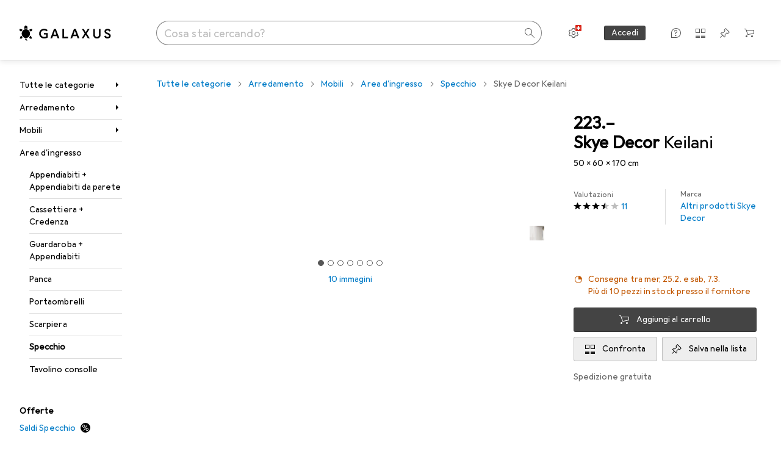

--- FILE ---
content_type: text/css
request_url: https://static03.galaxus.com/_next/static/css/6a6be0cca19191c3.css
body_size: 17273
content:
.yI0wRwL:not(:empty){margin-bottom:var(--40sp2i2)}.yI0wRwL:not(:empty):last-of-type{margin-bottom:64px}.yI0wRwL1{display:flex;align-items:baseline;margin-bottom:32px;row-gap:8px;column-gap:24px;flex-flow:row wrap}@media (min-width:700px){.yI0wRwL1{column-gap:32px}}.yI0wRwL2{flex:0 0 100%;margin-bottom:0}@media (min-width:700px){.yI0wRwL2{flex:1 1 auto}}.yI0wRwL3:not(:empty){margin-top:24px;margin-bottom:var(--40sp2i2)}@media (min-width:1840px){.yI0wRwL3:not(:empty){margin-top:32px}}.ydk31Q4{position:relative;min-height:54px;display:flex;justify-content:space-between;gap:8px;margin-bottom:24px;padding:12px;border-radius:4px;flex-flow:column wrap;align-items:flex-start;color:black;font:var(--ftb);letter-spacing:var(--ls0)}.ydk31Q41{background:#84d160}.ydk31Q42{background:#f67858}.ydk31Q4.ydk31Q4:after{content:"";display:inline-block;position:absolute;bottom:-9px;left:50%;width:0;height:0;margin-left:-5px;border-left:10px solid transparent;border-right:10px solid transparent;border-top:10px solid green}.ydk31Q43.ydk31Q43:after{border-top-color:#84d160}.ydk31Q44.ydk31Q44:after{border-top-color:#f67858}.ydk31Q4.ydk31Q4:after{vertical-align:middle}@media (min-width:700px){.ydk31Q4{flex-flow:row wrap;justify-content:space-between;align-items:center}}@media (min-width:992px){.ydk31Q4{gap:16px;font:var(--ft0);letter-spacing:var(--ls0)}}.ydk31Q45{display:flex;flex-flow:column wrap}@media (min-width:700px){.ydk31Q45{flex-flow:row wrap}}.ydk31Q46{display:block}@media (min-width:700px){.ydk31Q46{display:inline-block;padding-right:8px}}.ydk31Q47{display:flex}.ydk31Q48{height:30px;border:1px solid transparent;font:var(--ftb);letter-spacing:var(--ls0)}.ydk31Q49{margin-left:8px}@media (min-width:992px){.ydk31Q48{font:var(--ft0);letter-spacing:var(--ls0)}}.yfLnlvZ{display:flow-root;position:relative}.yiYAm3Y{font:var(--ft0);letter-spacing:var(--ls0);display:-webkit-box;color:var(--1hmhgt1);margin-top:4px;-webkit-line-clamp:1;-webkit-box-orient:vertical;overflow:hidden}.yyCse2T{flex-grow:0;flex-shrink:0;width:80px}.yyCse2T1{flex-grow:1}.yyCse2T2{position:relative;display:flex;padding:16px 0;align-items:center;border-bottom:1px solid var(--8tcvzo)}.yyCse2T2:hover{margin-right:-16px;margin-left:-16px}.yyCse2T2:hover:after,.yyCse2T2:hover:before{content:"";position:absolute;right:0;left:0;height:1px;background:var(--8tcvzo)}.yyCse2T2:hover:before{top:-1px}.yyCse2T2:hover:after{bottom:-1px}.yyCse2T2:hover .yyCse2T{margin-left:16px}.yyCse2T2:hover .yyCse2T1{margin-right:16px}.yyCse2T2:last-of-type{border-bottom-color:transparent}.yyCse2T3.yyCse2T3{background-color:var(--2tqzub);opacity:var(--akgbsb);padding:4px;margin:0 16px 0 0}.yREtpKd{display:inline-block;display:-webkit-box;line-height:1;overflow:hidden;-webkit-line-clamp:1;-webkit-box-orient:vertical}.yREtpKd1{font:var(--ftg)}.yREtpKd1,.yREtpKd2{letter-spacing:var(--ls0);display:inline;color:var(--ju5yqa)}.yREtpKd2{font:var(--ftb);line-height:1;margin-left:4px}@media (min-width:992px){.yREtpKd2{font:var(--ft0);letter-spacing:var(--ls0);line-height:1}}@media (min-width:992px) and (max-width:1199px){.yREtpKd3{display:none}}.yREtpKd4{display:inline;font:var(--ftb);line-height:1;margin-left:4px;color:var(--1hmhgt1)}.yREtpKd4,.yzEK7Be{letter-spacing:var(--ls0)}.yzEK7Be{font:var(--fti);max-width:100%;margin-bottom:0;overflow:hidden;display:-webkit-box;-webkit-line-clamp:2;-webkit-box-orient:vertical}.ylt2qai{overflow-wrap:anywhere}.yPKpJHY{position:absolute;left:0;top:0;width:100%;height:100%;z-index:2}.yPKpJHY1{background:var(--2tqzub)}.yPKpJHY2{position:absolute;width:100%;height:100%}.yPKpJHY3{opacity:0}.yGbM5c9{padding:0 24px}.yGbM5c91{margin-bottom:24px}.ypBxcVs{position:relative}.ypBxcVs1{margin-bottom:24px}@media (min-width:992px){.ypBxcVs1{position:absolute;top:calc(16px + 4px);right:0;margin-bottom:0}.ypBxcVs1>a,.ypBxcVs1>button{padding-top:22px;padding-bottom:22px;padding-right:16px}}.ypBxcVs1{transition:opacity .2s linear}.ypBxcVs2{opacity:0}.ypBxcVs3{display:inline-block;margin-left:8px;margin-right:8px;white-space:nowrap;overflow-x:clip;flex-shrink:1;min-width:0;text-overflow:ellipsis;font:var(--ft0);letter-spacing:var(--ls0);transition:opacity .2s linear}.ypBxcVs4{margin-top:2px;color:var(--1hmhgt1)}.ypBxcVs5{opacity:0}.ypBxcVs3.ypBxcVs3{line-height:1}.ypBxcVs6{flex-shrink:0;transform:rotate(0);margin-right:8px;transition:transform .15s cubic-bezier(.83,0,.17,1)}@media (max-width:991px){.ypBxcVs6{transition:transform .3s cubic-bezier(.83,0,.17,1);order:1;margin-left:auto;margin-right:0}}@media (prefers-reduced-motion:reduce){.ypBxcVs6{transition:none}}.ypBxcVs7{appearance:none;background:none;display:flex;align-items:center;width:100%;padding:16px;cursor:pointer;font:var(--ft7);letter-spacing:var(--ls2);color:var(--1k779jv);text-align:left;-webkit-tap-highlight-color:transparent}@media (max-width:991px){.ypBxcVs7[aria-expanded=true] .ypBxcVs6{transform:rotate(-180deg)}}@media (min-width:992px){.ypBxcVs7{padding:16px}.ypBxcVs7 .ypBxcVs6{transform:rotate(-90deg)}.ypBxcVs7[aria-expanded=true] .ypBxcVs6{transform:rotate(0deg)}}@media (hover:hover) and (pointer:fine){.ypBxcVs7:hover{background-color:var(--1t7vhzs)}}.ypBxcVs8{display:grid;grid-template-rows:0fr;opacity:0;transition:grid-template-rows .25s cubic-bezier(.22,1,.36,1),opacity .2s linear}@media (max-width:991px){.ypBxcVs8{transition:grid-template-rows .3s cubic-bezier(.22,1,.36,1),opacity .2s linear}}.ypBxcVs9{grid-template-rows:1fr;opacity:1}@media (min-width:992px){.ypBxcVs8{padding-left:24px}}@media (prefers-reduced-motion:reduce){.ypBxcVs8{transition:none}}.ypBxcVsA{padding:0 16px;min-height:0;overflow:hidden;transition:opacity .2s linear;transition-delay:.1s}.ypBxcVsB{opacity:0}@media (prefers-reduced-motion:reduce){.ypBxcVsA{transition-delay:0}}@media (min-width:992px){.ypBxcVsA:before{content:"";display:block;height:16px}}.ypBxcVsA:after{content:"";display:block;height:48px}.ypxwrOx{position:relative;margin:0 -16px}@media (hover:hover) and (pointer:fine){.ypxwrOx:hover:not(:empty):after,.ypxwrOx:hover:not(:empty):before{right:0;left:0}}.ypxwrOx:not(:empty):after,.ypxwrOx:not(:empty):before{position:absolute;right:16px;left:16px;height:1px;content:"";background-color:var(--8tcvzo);transition:right .2s cubic-bezier(.83,0,.17,1),left .2s cubic-bezier(.83,0,.17,1);z-index:0}@media (min-width:992px){.ypxwrOx:not(:empty):after,.ypxwrOx:not(:empty):before{left:16px;right:16px}}.ypxwrOx:not(:empty):before{top:-1px}.ypxwrOx:not(:empty):after{bottom:0}.ypxwrOx1:after{display:none}.ypxwrOx2:not(:empty):after,.ypxwrOx2:not(:empty):before{right:0;left:0;opacity:0;transition:opacity .1s linear}@media (hover:hover) and (pointer:fine){.ypxwrOx2:hover:not(:empty):after,.ypxwrOx2:hover:not(:empty):before{opacity:1}}@media (max-width:991px){.yZwItqf{margin-top:8px}}.yZwItqf1{display:flex}@media (min-width:992px){.yZwItqf1{margin-top:8px}}.yyPuQht{display:flex;flex-flow:row wrap;overflow:hidden;width:100%;height:24px;z-index:0;background:linear-gradient(to right,var(--yyPuQht1),var(--1q3kdbu) calc(var(--2knyk00) * 100%))}.yyPuQht2{color:var(--1m0qens);display:flex;align-items:center;justify-content:flex-end;flex-wrap:wrap;white-space:nowrap;width:calc(var(--2knyk00) * 100%);position:relative;line-height:24px}.yyPuQht2:before{display:inline-block;content:"\200B";height:24px}.yyPuQht2:after{content:"";position:absolute;bottom:0;right:calc(-100% / var(--2knyk00));width:calc(100% / var(--2knyk00));background:var(--1q3kdbu);height:24px;z-index:1}.yyPuQht2{flex-grow:0;flex-shrink:0}.yyPuQht3{height:100%;color:var(--1pxi431);z-index:0;position:relative;line-height:24px;display:flex;align-items:center}.yzV4r6K{padding:0 8px;font:var(--ftb);letter-spacing:var(--ls0)}@media (min-width:992px){.yzV4r6K{font:var(--ft0);letter-spacing:var(--ls0)}}.yzV4r6K1{color:var(--l8tbce);padding:0 0 0 8px;margin-right:-4px;font:var(--ftb);letter-spacing:var(--ls0);line-height:24px;text-overflow:ellipsis;white-space:nowrap;overflow:hidden}.yzV4r6K2{margin-top:-2px}.yDd8EPI{display:flex;position:relative;flex-direction:column;margin:0;padding:0;list-style:none}.yDd8EPI1{all:unset;position:absolute;cursor:pointer;width:100%;height:100%;top:0;left:0}.yDd8EPI2{display:flex;flex-wrap:nowrap;align-items:center;overflow:hidden;transition:opacity .2s linear,max-height .4s cubic-bezier(.22,1,.36,1)}@media (prefers-reduced-motion:reduce){.yDd8EPI2{transition:opacity .2s linear}}.yDd8EPI2{margin:0 -6px}.yDd8EPI3{max-height:0;margin-bottom:0;opacity:0}.yDd8EPI4{max-height:40px;margin-bottom:8px;opacity:1}.yDd8EPI2{padding:0 6px;list-style:none}.yDd8EPI5{border:1px solid var(--1pcu1xm);padding-top:6px;padding-bottom:6px}.yDd8EPI6{border-left:1px solid transparent;border-bottom-color:transparent;border-right:1px solid transparent;border-top-color:transparent}.yDd8EPI7{display:contents}.yDd8EPI8{width:var(--yDd8EPI9);text-align:right;margin-right:.5ch}.yDd8EPI8,.yDd8EPIA{display:block;flex-shrink:0}.yDd8EPIA{overflow:hidden;white-space:nowrap;margin-right:4px;text-overflow:ellipsis;width:clamp(80px,25%,140px)}@media (min-width:992px) and (max-width:1399px){.yDd8EPIA{width:clamp(120px,33%,140px)}}@media (min-width:1400px) and (max-width:1599px){.yDd8EPIA{width:clamp(60px,30%,140px)}}.yDd8EPIB{margin-top:8px;margin-bottom:8px}.yVFW6ZL{display:block;margin-left:auto;color:var(--1hmhgt1)}@media (max-width:991px){.yVFW6ZL{margin-top:-24px;margin-bottom:24px}.yAdTmGC{display:none}}@media (min-width:992px){.yAdTmGC1,.yAdTmGC2{display:none}}@media (max-width:991px){.yAdTmGC3{display:none}}.yAdTmGC4{margin-bottom:32px}@media (min-width:992px) and (max-width:1199px){.yAdTmGC4{margin-bottom:40px}}@media (min-width:1200px){.yAdTmGC4{margin-bottom:0}}.yAdTmGC4:last-child{margin-bottom:0}@media (min-width:992px) and (max-width:1199px){.yAdTmGC5{grid-area:warranty-rate-text}}@media (min-width:1400px) and (max-width:1599px){.yAdTmGC5{grid-area:warranty-rate-text}}@media (min-width:992px) and (max-width:1199px){.yAdTmGC6{grid-area:warranty-rate-chart}}@media (min-width:1400px) and (max-width:1599px){.yAdTmGC6{grid-area:warranty-rate-chart}}@media (min-width:992px) and (max-width:1199px){.yAdTmGC7{grid-area:warranty-duration-text}}@media (min-width:1400px) and (max-width:1599px){.yAdTmGC7{grid-area:warranty-duration-text}}@media (min-width:992px) and (max-width:1199px){.yAdTmGC8{grid-area:warranty-duration-chart}}@media (min-width:1400px) and (max-width:1599px){.yAdTmGC8{grid-area:warranty-duration-chart}}@media (min-width:992px) and (max-width:1199px){.yAdTmGC9{grid-area:return-rate-text}}@media (min-width:1400px) and (max-width:1599px){.yAdTmGC9{grid-area:return-rate-text}}@media (min-width:992px) and (max-width:1199px){.yAdTmGCA{grid-area:return-rate-chart}}@media (min-width:1400px) and (max-width:1599px){.yAdTmGCA{grid-area:return-rate-chart}}.yAdTmGCB{display:grid}@media (min-width:992px) and (max-width:1199px){.yAdTmGCB{grid-template-columns:1fr 1fr;grid-template-areas:"warranty-rate-text warranty-duration-text" "warranty-rate-chart warranty-duration-chart" "return-rate-text other" "return-rate-chart other";column-gap:40px}}@media (min-width:1200px){.yAdTmGCB{grid-template-rows:auto auto;grid-auto-flow:column;grid-template-columns:1fr 1fr 1fr;grid-template-areas:"warranty-rate-text warranty-duration-text return-rate-text" "warranty-rate-chart warranty-duration-chart return-rate-chart";column-gap:40px}}@media (min-width:1840px){.yAdTmGCB{column-gap:64px}}.yuHTKMF{margin-bottom:24px}.yuHTKMF1{display:none}.yuHTKMF2{display:block}.yuHTKMF{margin-top:80px}@media (min-width:992px){.yuHTKMF{margin-top:120px}}.yqCAcxE{display:block;margin-top:12px}.yqCAcxE2{display:none}.yqCAcxE3{display:inline}.yx8oPc8{display:flex;align-items:center;width:100%;padding:12px 0}.yx8oPc81{padding-top:0}.yx8oPc82{border-top:1px solid var(--8tcvzo)}@media (min-width:992px){.yx8oPc8{padding:16px 0}.yx8oPc83{padding-top:0}}.yx8oPc84{margin-bottom:24px}.yPX8rdH1{--side-padding:16px;position:relative;flex:0 0 100%;max-width:100%;padding:16px var(--side-padding)}.yPX8rdH1:first-child{padding-top:0}.yPX8rdH1:last-child{padding-bottom:0}.yPX8rdH1:not(:last-child):after{content:"";position:absolute;height:1px;left:var(--side-padding);right:var(--side-padding);background-color:var(--8tcvzo);bottom:0}.yPX8rdH2:first-child{padding-top:16px}.yPX8rdH2:first-child:before{content:"";position:absolute;height:1px;left:var(--side-padding);right:var(--side-padding);background-color:var(--8tcvzo);top:0}.yPX8rdH2:last-child{padding-bottom:16px}.yPX8rdH2:last-child:after{content:"";position:absolute;height:1px;left:var(--side-padding);right:var(--side-padding);background-color:var(--8tcvzo);bottom:0}@media (min-width:700px){.yPX8rdH3{padding-top:0;padding-bottom:0}.yPX8rdH3:not(:last-child):after{content:none}}@media (min-width:700px){.yPX8rdH4{flex:0 0 50%;max-width:50%;border-left:var(--yPX8rdH5)}.yPX8rdH6{flex:0 0 calc(100% / 3);max-width:calc(100% / 3);border-left:var(--yPX8rdH7)}}.yUTn2LT{list-style:none;display:flex;flex-wrap:wrap;margin:0 -16px}@media (min-width:700px){.yUTn2LT1{row-gap:48px}}.ykueBn9{font:var(--ftb);font-size:8px}.ykueBn9,.ykueBn91{fill:var(--1k779jv);letter-spacing:var(--ls0);line-height:10px}.ykueBn91{font:var(--fta);text-align:center;font-size:10px}.ySY9Xmp{gap:4px}.ySY9Xmp,.ySY9Xmp1{display:flex;flex-direction:row}.ySY9Xmp1{align-items:center}.ySY9Xmp2{font:var(--ft0);letter-spacing:var(--ls0);margin-left:24px}@media (min-width:992px){.ySY9Xmp2{max-width:200px}}.yVWuFvz5{text-overflow:ellipsis;display:-webkit-box;-webkit-box-orient:vertical}@media (max-width:699px){.yVWuFvz6{-webkit-line-clamp:var(--yVWuFvz7);overflow:hidden}.yVWuFvz6:after{content:"…"/"";display:block}}@media (min-width:700px){.yVWuFvz8{-webkit-line-clamp:var(--yVWuFvz9);overflow:hidden}.yVWuFvz8:after{content:"…"/"";display:block}}.yVWuFvz5{margin-bottom:16px}@media (max-width:699px){.yVWuFvzA{display:none}}@media (min-width:700px){.yVWuFvzB{display:none}}.yVWuFvzC{list-style:disc;margin-bottom:16px;margin-left:16px}@media (max-width:699px){.yVWuFvzE{display:none}}@media (min-width:700px){.yVWuFvzF{display:none}}.yVWuFvzG{text-overflow:ellipsis;display:-webkit-box;-webkit-box-orient:vertical}@media (max-width:699px){.yVWuFvzH{-webkit-line-clamp:var(--yVWuFvzI);overflow:hidden}.yVWuFvzH:after{content:"…"/"";display:block}}@media (min-width:700px){.yVWuFvzJ{-webkit-line-clamp:var(--yVWuFvzK);overflow:hidden}.yVWuFvzJ:after{content:"…"/"";display:block}}.yVWuFvzL{max-width:85ch}@media (max-width:699px){.yVWuFvzM .yVWuFvzD{display:list-item}.yVWuFvzM .yVWuFvz5,.yVWuFvzM .yVWuFvzG{display:block;overflow:visible}.yVWuFvzM .yVWuFvz5:after,.yVWuFvzM .yVWuFvzG:after{content:none}}@media (min-width:700px){.yVWuFvzN .yVWuFvzD{display:list-item}.yVWuFvzN .yVWuFvz5,.yVWuFvzN .yVWuFvzG{display:block;overflow:visible}.yVWuFvzN .yVWuFvz5:after,.yVWuFvzN .yVWuFvzG:after{content:none}}@media (max-width:699px){.yVWuFvzP{display:none}}@media (min-width:700px){.yVWuFvzQ{display:none}}.galaxus .yjTbrwT{--i-l-all:url(https://static03.galaxus.com/_next/static/media/galaxus_light_parcel.3a41a48f.svg);--i-d-all:url(https://static03.galaxus.com/_next/static/media/galaxus_dark_parcel.4c433d93.svg)}.digitec .yjTbrwT{--i-l-all:url(https://static03.galaxus.com/_next/static/media/digitec_light_parcel.4b537801.svg);--i-d-all:url(https://static03.galaxus.com/_next/static/media/digitec_dark_parcel.5b7654e4.svg)}.yaqJjCH{display:flex;align-items:center}.yaqJjCH1{height:48px;width:48px;margin-right:16px;flex-shrink:0}.yCEddQO{margin-top:16px}.yCEddQO1{display:flex;flex-direction:row;align-items:center;gap:8px}.yCEddQO2{max-width:80px}.yCEddQO3{display:flex;flex-direction:column;gap:8px}.yiC8j4q+.yiC8j4q{margin-top:16px}.yiC8j4q1{word-break:break-all}.yTnmvJu1,.yTnmvJu2{max-width:85ch;word-break:break-word}.yMa3rYQ tr{border-top-color:var(--qjzfbd)}.yMa3rYQ td{padding-top:8px;padding-bottom:8px}.yMa3rYQ td:nth-child(2){color:var(--1hmhgt1);padding-left:0}@media (max-width:699px){.yMa3rYQ td:nth-child(2){padding-top:0;padding-bottom:12px}}.yMa3rYQ td:first-child{width:45%;line-height:1.8;padding-right:24px}@media (max-width:699px){.yMa3rYQ td:first-child{width:100%;padding-top:12px;padding-bottom:0;padding-right:0}}@media (max-width:699px){.yMa3rYQ1{margin-bottom:16px}}.yMa3rYQ2{margin-top:16px}.yMa3rYQ3{margin:16px 0}.yv2ndBu{cursor:pointer;font-family:inherit;font-size:inherit;line-height:inherit;letter-spacing:inherit;text-decoration:none}.yv2ndBu,.yv2ndBu:link,.yv2ndBu:visited{color:var(--el8vih)}.yv2ndBu:hover{color:var(--1e2y184)}.yv2ndBu:focus-visible{text-decoration:underline;color:var(--1e2y184)}.yv2ndBu:active{color:var(--1k779jv)}.yv2ndBu1>.yELSOsz{vertical-align:-2px}@media (min-width:992px){.yv2ndBu1>.yELSOsz{vertical-align:text-bottom}}.yv2ndBu1>.yELSOsz{margin-right:8px}.yv2ndBu2>.yELSOsz{vertical-align:-2px}@media (min-width:992px){.yv2ndBu2>.yELSOsz{vertical-align:text-bottom}}.yv2ndBu2>.yELSOsz{margin-left:8px}.yv2ndBu3,.yv2ndBu3:link,.yv2ndBu3:visited{color:var(--1szzp6j)}.yv2ndBu3:active,.yv2ndBu3:focus-visible,.yv2ndBu3:hover{color:var(--2tqzub)}.yv2ndBu4{pointer-events:none}.yv2ndBu4,.yv2ndBu4:active,.yv2ndBu4:focus,.yv2ndBu4:hover,.yv2ndBu4:link,.yv2ndBu4:visited{cursor:default;color:var(--zkgeuy)}.yv2ndBu5{pointer-events:none}.yv2ndBu5,.yv2ndBu5:active,.yv2ndBu5:focus,.yv2ndBu5:hover,.yv2ndBu5:link,.yv2ndBu5:visited{cursor:default;color:var(--zgi6zl)}.yv2ndBu6{position:relative}@media (hover:none) and (pointer:coarse){.yv2ndBu6:before{content:"";position:absolute;inset:50%;translate:-50% -50%;width:100%;height:100%;min-width:40px;min-height:40px}}@media (hover:hover) and (pointer:fine){.yv2ndBu6:before{content:"";position:absolute;inset:50%;translate:-50% -50%;width:100%;height:100%;min-width:24px;min-height:24px}}.yuy9OxC{border-top:1px solid var(--8tcvzo)}.yuy9OxC1{cursor:pointer}.yuy9OxC2{cursor:auto}.yuy9OxC3:first-of-type{border-top:none}.yuy9OxC:has(:focus-visible){background-color:var(--1t7vhzs)}.yuy9OxC4:hover{background-color:var(--1t7vhzs)}.yuy9OxC5:hover{background-color:transparent}@media (min-width:992px){.yuy9OxC6>td:first-of-type,.yuy9OxC6>td:last-of-type{position:relative}.yuy9OxC6>td:first-of-type:before,.yuy9OxC6>td:last-of-type:before{content:"";position:absolute;top:-1px;width:0;height:calc(100% + 2px);background-color:var(--1t7vhzs);border-top:1px solid var(--8tcvzo);border-bottom:1px solid var(--8tcvzo)}.yuy9OxC6>td:first-of-type:before{left:var(--26iyxf1-content-side-paddings-negative,calc(var(--26iyxf0-table-side-paddings, 0px) * -1))}.yuy9OxC6>td:last-of-type:before{right:var(--26iyxf1-content-side-paddings-negative,calc(var(--26iyxf0-table-side-paddings, 0px) * -1))}.yuy9OxC6:hover>td:first-of-type:before,.yuy9OxC6:hover>td:last-of-type:before{width:var(--26iyxf0-table-side-paddings,0)}}@media (min-width:992px){.yuy9OxC7:last-of-type>td:before{border-bottom:none}}@media (min-width:992px){.yuy9OxC8:first-of-type>td:after,.yuy9OxC8:first-of-type>td:before{border-top:none}}.yuy9OxC9:last-of-type{border-bottom:1px solid var(--8tcvzo)}.yao2wOS1{width:100%;--26iyxf0-table-side-paddings:8px;--26iyxf2---table-title-padding:16px;--26iyxf3---table-cell-width:auto;--26iyxf4---table-row-padding:16px;--26iyxf5---table-mobile-column-spacing:16px}@media (min-width:992px){.yao2wOS1{--26iyxf0-table-side-paddings:16px}}.yao2wOS6{text-align:left}.yao2wOS7{text-align:center}.yao2wOS8{text-align:right}.yao2wOS9{position:relative;width:var(--26iyxf3---table-cell-width)}.yao2wOS9:first-of-type{padding-left:0}.yao2wOS9:last-of-type{padding-right:0}.yao2wOS9{color:var(--1hmhgt1);padding:0 16px var(--26iyxf2---table-title-padding) 16px}.yao2wOS9 .yao2wOS{opacity:0}.yao2wOS9:hover .yao2wOS{opacity:.6}.yao2wOSA *{cursor:pointer}.yao2wOSB *{cursor:default}.yao2wOSC{position:relative;width:var(--26iyxf3---table-cell-width)}.yao2wOSC:first-of-type{padding-left:0}.yao2wOSC:last-of-type{padding-right:0}.yao2wOSC{padding:var(--26iyxf4---table-row-padding) 16px var(--26iyxf4---table-row-padding) 16px}@media (min-width:992px){.yao2wOSC{line-height:1.8}}.yao2wOSD{color:var(--1k779jv)}.yao2wOSE{color:var(--1hmhgt1)}.yao2wOSF{vertical-align:top}.yao2wOSG{vertical-align:middle}.yao2wOSH{vertical-align:bottom}.yao2wOSI{position:relative;width:var(--26iyxf3---table-cell-width)}.yao2wOSI:first-of-type{padding-left:0}.yao2wOSI:last-of-type{padding-right:0}.yao2wOSI{color:var(--1hmhgt1);padding:0 16px var(--26iyxf2---table-title-padding) 16px}.yao2wOSI .yao2wOS{opacity:0}.yao2wOSI:hover .yao2wOS{opacity:.6}.yao2wOSJ{text-align:left}.yao2wOSK{text-align:center}.yao2wOSL{text-align:right}.yao2wOSM *{cursor:pointer}.yao2wOSN *{cursor:default}.yao2wOSO{position:relative;width:var(--26iyxf3---table-cell-width)}.yao2wOSO:first-of-type{padding-left:0}.yao2wOSO:last-of-type{padding-right:0}.yao2wOSO{padding:var(--26iyxf4---table-row-padding) 16px var(--26iyxf4---table-row-padding) 16px}@media (min-width:992px){.yao2wOSO{line-height:1.8}}.yao2wOSP{text-align:left}.yao2wOSQ{text-align:center}.yao2wOSR{text-align:right}.yao2wOSS{color:var(--1k779jv)}.yao2wOST{color:var(--1hmhgt1)}.yao2wOSU{vertical-align:top}.yao2wOSV{vertical-align:middle}.yao2wOSW{vertical-align:bottom}.yao2wOSX{color:var(--1k779jv)}.yao2wOSY{font:var(--ft9)}.yao2wOSY,.yao2wOSZ{letter-spacing:var(--ls0)}.yao2wOSZ{font:var(--ft0)}.yao2wOSa>.yELSOsz{margin-top:-3px}.yao2wOSb{text-align:left}@media (min-width:992px){.yao2wOSb{margin-bottom:8px}}@media (max-width:699px){.yOkvvt63{display:flex;flex-direction:column}}.yOkvvt65{text-align:left}.yOkvvt66{text-align:center}.yOkvvt67{text-align:right}.yOkvvt68{padding-left:0;padding-right:0;position:relative;width:var(--26iyxf3---table-cell-width)}.yOkvvt68:first-of-type{padding-left:0}.yOkvvt68:last-of-type{padding-right:0}.yOkvvt68{color:var(--1hmhgt1);padding:0 16px var(--26iyxf2---table-title-padding) 16px}.yOkvvt68 .yao2wOS{opacity:0}.yOkvvt68:hover .yao2wOS{opacity:.6}@media (max-width:699px){.yOkvvt68.yOkvvt68{display:none}}.yOkvvt69 *{cursor:pointer}.yOkvvt6A *{cursor:default}.yOkvvt6B{padding-left:0;padding-right:0;position:relative;width:var(--26iyxf3---table-cell-width)}.yOkvvt6B:first-of-type{padding-left:0}.yOkvvt6B:last-of-type{padding-right:0}.yOkvvt6B{padding:var(--26iyxf4---table-row-padding) 16px var(--26iyxf4---table-row-padding) 16px}@media (min-width:992px){.yOkvvt6B{line-height:1.8}}@media (max-width:699px){.yOkvvt6B{padding-left:0}.yOkvvt6B:not(:first-child){padding-top:var(--26iyxf5---table-mobile-column-spacing)}.yOkvvt6B:not(:last-child){padding-top:var(--26iyxf5---table-mobile-column-spacing)}}.yOkvvt6C{color:var(--1k779jv)}.yOkvvt6D{color:var(--1hmhgt1)}.yOkvvt6E{vertical-align:top}.yOkvvt6F{vertical-align:middle}.yOkvvt6G{vertical-align:bottom}.yOkvvt6H{padding-left:0;padding-right:0;position:relative;width:var(--26iyxf3---table-cell-width)}.yOkvvt6H:first-of-type{padding-left:0}.yOkvvt6H:last-of-type{padding-right:0}.yOkvvt6H{color:var(--1hmhgt1);padding:0 16px var(--26iyxf2---table-title-padding) 16px}.yOkvvt6H .yao2wOS{opacity:0}.yOkvvt6H:hover .yao2wOS{opacity:.6}@media (max-width:699px){.yOkvvt6H.yOkvvt6H{display:none}}.yOkvvt6H{text-align:var(--yOkvvt6I)}.yOkvvt6J *{cursor:pointer}.yOkvvt6K *{cursor:default}.yOkvvt6L{padding-left:0;padding-right:0;position:relative;width:var(--26iyxf3---table-cell-width)}.yOkvvt6L:first-of-type{padding-left:0}.yOkvvt6L:last-of-type{padding-right:0}.yOkvvt6L{padding:var(--26iyxf4---table-row-padding) 16px var(--26iyxf4---table-row-padding) 16px}@media (min-width:992px){.yOkvvt6L{line-height:1.8}}@media (max-width:699px){.yOkvvt6L{padding-left:0}.yOkvvt6L:not(:first-child){padding-top:var(--26iyxf5---table-mobile-column-spacing)}.yOkvvt6L:not(:last-child){padding-top:var(--26iyxf5---table-mobile-column-spacing)}}.yOkvvt6L{text-align:var(--yOkvvt6M)}.yOkvvt6N{color:var(--1k779jv)}.yOkvvt6O{color:var(--1hmhgt1)}.yOkvvt6L{vertical-align:var(--yOkvvt6P)}.yOkvvt6Q{display:none}@media (max-width:699px){.yOkvvt6Q{display:inline}}.yOkvvt6R{display:flex;align-items:baseline;gap:8px}.yOkvvt6S{flex-direction:row-reverse}.yGDLjpt{color:var(--1hmhgt1)}@media (max-width:699px){.yGDLjpt{white-space:nowrap}}.yGDLjpt1{position:relative;margin-top:24px}@media (max-width:699px){.yGDLjpt1:before{position:absolute;z-index:2;top:0;left:-16px;display:block;width:16px;height:100%;background:var(--bhhn4z);content:""}.yGDLjpt1:after{position:absolute;z-index:2;top:0;right:-16px;display:block;width:16px;height:100%;background:var(--9t0wyt);content:""}}.yGDLjpt2{display:grid;grid-template-rows:1fr;grid-auto-flow:column;gap:32px;justify-content:start}@media (max-width:699px){.yGDLjpt2{margin-left:-16px;margin-right:-16px;padding-left:16px;padding-right:16px;overflow-x:auto;overflow-y:hidden;scrollbar-width:none}}.yGDLjpt3{display:flex;flex-direction:row;align-items:flex-start}@media (max-width:699px){.yGDLjpt4{order:-1}}.yGDLjpt5{display:flex;flex-direction:column}.yGDLjpt6{color:var(--1hmhgt1);display:flex;align-items:center;margin-left:auto;margin-right:8px}.yGDLjpt6:after{content:"\200B"}@media (max-width:699px){.yGDLjpt6{display:none}}.yttgS9n.yttgS9n{position:relative;margin-bottom:16px;display:flex;padding:12px 16px;flex-wrap:nowrap;flex-direction:column}@media (min-width:1400px){.yttgS9n.yttgS9n{max-width:85ch}}.yttgS9n.yttgS9n a{background-color:inherit}@media (max-width:699px){.yttgS9n.yttgS9n{flex-wrap:wrap}}.yttgS9n.yttgS9n:last-child{margin-bottom:0}.yttgS9n1{position:relative}.yttgS9n2{display:flex;width:100%;flex-flow:row wrap;align-items:flex-start}.yttgS9n3{flex-grow:1}.yttgS9n4{text-align:left}.yttgS9n4 a{position:relative;z-index:5;display:inline}@media (max-width:699px){.yttgS9n4{width:100%;margin-top:4px}}.yttgS9n5{color:var(--1hmhgt1)}.yttgS9n6{display:flex;align-items:center;align-self:center}@media (max-width:699px){.yttgS9n6{align-self:auto}}.yttgS9n6{margin:-4px 24px -4px -4px;white-space:nowrap}.yttgS9n7{position:absolute;top:12px;right:16px}.yttgS9n8{display:inline-block}.yttgS9n8:first-letter{text-transform:lowercase}.yq6XEUh{cursor:pointer;text-decoration:none;user-select:none;border:1px solid var(--fwcwr2);border-radius:3px;padding:12px 16px;background-color:var(--mnsyke);color:var(--a3wez2)}.yq6XEUh:link,.yq6XEUh:visited{color:var(--a3wez2)}.yq6XEUh1{pointer-events:none;opacity:.4;cursor:default}.yq6XEUh:focus{text-decoration:none}.yq6XEUh:focus-visible{background-color:var(--mnsyke);outline:none;border:2px solid var(--13lbujv);padding:calc(12px - 1px) calc(16px - 1px);color:var(--ju5yqa);text-decoration:none}@media (hover:hover) and (pointer:fine){.yq6XEUh:hover{border:1px solid var(--ju5yqa);color:var(--ju5yqa)}}.yq6XEUh:active{border:2px solid var(--1dcp944);padding:calc(12px - 1px) calc(16px - 1px);color:var(--a3wez2)}.yq6XEUh2.yq6XEUh2{cursor:default;border:2px solid var(--1dcp944);padding:calc(12px - 1px) calc(16px - 1px);color:var(--a3wez2)}.yxUFSZZ{cursor:pointer;color:var(--el8vih)}.yxUFSZZ:hover{color:var(--1e2y184)}.yxUFSZZ:focus-visible{outline:2px solid var(--el8vih)}.ym0sSi4{font:var(--ftg);letter-spacing:var(--ls0);color:var(--ju5yqa)}.yfsUCrk{display:block;margin-bottom:4px}.yfsUCrk1{color:var(--1hmhgt1);cursor:auto}.yhCtiKk{padding-bottom:32px;display:flex;flex-direction:row;gap:8px}.yhCtiKk2{visibility:hidden}.yhCtiKk1{grid-area:1/1}.yhCtiKk3{display:grid}.ypKFQlZ{width:100%;height:100%;border:0;clip:rect(0 0 0 0);height:auto;margin:0;overflow:hidden;padding:0;position:absolute;width:1px;white-space:nowrap}.ypKFQlZ,.ypKFQlZ2{appearance:none;cursor:pointer}.ypKFQlZ2{width:100%;height:100%;border:none}.ypKFQlZ2,.ypKFQlZ2:active,.ypKFQlZ2:focus,.ypKFQlZ2:hover{background-color:transparent;-webkit-tap-highlight-color:transparent}.ypKFQlZ2[disabled]{pointer-events:none;cursor:inherit}.ypKFQlZ2{border:0;clip:rect(0 0 0 0);height:auto;margin:0;overflow:hidden;padding:0;position:absolute;width:1px;white-space:nowrap}.ypKFQlZ3{width:100%;height:100%;appearance:none;border:none;cursor:pointer}.ypKFQlZ3,.ypKFQlZ3:active,.ypKFQlZ3:focus,.ypKFQlZ3:hover{background-color:transparent;-webkit-tap-highlight-color:transparent}.ypKFQlZ3[disabled]{pointer-events:none;cursor:inherit}.ypKFQlZ3{border:0;clip:rect(0 0 0 0);height:auto;padding:0;position:absolute;width:1px}.ypKFQlZ3,.ypKFQlZ4{margin:0;overflow:hidden;white-space:nowrap}.ypKFQlZ4{position:relative;padding:0 16px;appearance:none;border:none;cursor:pointer;color:inherit;background-color:transparent;-webkit-tap-highlight-color:transparent;text-overflow:ellipsis}.ypKFQlZ5:first-of-type{border-top-left-radius:100px;border-bottom-left-radius:100px}.ypKFQlZ5:last-of-type{border-top-right-radius:100px;border-bottom-right-radius:100px}.ypKFQlZ6:first-of-type{border-top-left-radius:1px;border-bottom-left-radius:1px}.ypKFQlZ6:last-of-type{border-top-right-radius:1px;border-bottom-right-radius:1px}.ypKFQlZ7{color:var(--2tqzub)}.ypKFQlZ4:active,.ypKFQlZ4:focus,.ypKFQlZ4:hover{background-color:transparent;outline:none}.ypKFQlZ4:focus-visible{outline:2px solid var(--el8vih);outline-offset:4px}.ypKFQlZ8{pointer-events:none;cursor:inherit}.ypKFQlZ9{display:inline-flex;align-items:center;justify-content:center;gap:12px}.ypKFQlZ9 .yELSOsz{width:32px;height:32px;padding:8px;margin-left:-12px;margin-right:-12px}.ypKFQlZA{padding:0 16px;cursor:pointer;overflow:hidden;white-space:nowrap;text-overflow:ellipsis;user-select:none;-webkit-tap-highlight-color:transparent}.ypKFQlZB:first-of-type{border-top-left-radius:100px;border-bottom-left-radius:100px}.ypKFQlZB:last-of-type{border-top-right-radius:100px;border-bottom-right-radius:100px}.ypKFQlZC:first-of-type{border-top-left-radius:1px;border-bottom-left-radius:1px}.ypKFQlZC:last-of-type{border-top-right-radius:1px;border-bottom-right-radius:1px}.ypKFQlZA:has(:focus-visible){outline:2px solid var(--el8vih);outline-offset:4px}.ypKFQlZD{pointer-events:none;cursor:inherit}.ypKFQlZE{position:relative;display:inline-flex;align-items:stretch;cursor:pointer;color:var(--1vd89ah);background-color:var(--mnsyke);box-shadow:inset 0 0 0 1px var(--7s8lb5);padding:0;text-align:center;-webkit-tap-highlight-color:transparent}.ypKFQlZF{border-radius:100px}.ypKFQlZG{border-radius:1px}.ypKFQlZE{font:var(--ftb);letter-spacing:var(--ls0);line-height:calc(32px + 4px)}@media (min-width:992px){.ypKFQlZE{font:var(--ft0);letter-spacing:var(--ls0);line-height:32px}}.ypKFQlZH{color:var(--8vgz8i);background-color:var(--1v28369);box-shadow:inset 0 0 0 1px var(--16dqibr);pointer-events:none;cursor:default}@media (hover:hover) and (pointer:fine){.ypKFQlZI:hover{color:var(--ju5yqa);background-color:var(--mnsyke);box-shadow:inset 0 0 0 1px var(--jbj478)}.ypKFQlZI:hover .ypKFQlZ4{color:var(--ju5yqa)}}.ypKFQlZJ{color:var(--2tqzub);background-color:var(--gowxvt);box-shadow:inset 0 0 0 1px var(--1kv95zd)}@media (hover:hover) and (pointer:fine){.ypKFQlZJ:hover{color:var(--2tqzub);background-color:var(--jfj8r7);box-shadow:inset 0 0 0 1px var(--1kv95zd)}.ypKFQlZJ:hover .ypKFQlZ4{color:var(--2tqzub)}}.yOhxc3M{padding-bottom:32px}.yOhxc3M2{visibility:hidden}.yOhxc3M1{grid-area:1/1}.yOhxc3M3{display:grid}.yOhxc3M4{margin-left:4px}.yugbzeu{border:none;position:relative;display:inline-flex;align-items:center;font:var(--ft0);letter-spacing:var(--ls0);cursor:pointer;color:var(--cp4reo);background-color:transparent;height:40px}.yugbzeu:after{content:"";position:absolute;bottom:0;left:0;right:0;border-bottom:3px solid transparent;transition:opacity .15s linear}.yugbzeu:before{position:absolute;content:"";width:100%;min-width:40px;top:0;bottom:0;height:100%}.yugbzeu:focus-visible{outline:none}.yugbzeu:focus-visible.yugbzeu:focus-visible:after{border-bottom:3px solid var(--el8vih)}.yugbzeu1{color:var(--1k779jv)}@supports (anchor-name:--test){.yugbzeu1{anchor-name:--active-tab}}.yugbzeu1:after{border-bottom-color:var(--1kjaa1g)}@supports (anchor-name:--test){.yugbzeu1:after{border-bottom-color:var(--n58p75);opacity:0}}.yugbzeu2:hover:not(:disabled){color:var(--1k779jv)}.yugbzeu2:hover:not(:disabled):after{border-bottom-color:var(--n58p75)}.yugbzeu2:disabled{color:var(--zgi6zl);cursor:default}.yugbzeu3{position:relative;white-space:nowrap;display:flex;flex-wrap:nowrap;overflow-x:auto;gap:24px;box-shadow:inset 0 -1px 0 0 var(--8tcvzo);scrollbar-width:none}.yugbzeu3::-webkit-scrollbar{display:none}@supports (anchor-name:--test){.yugbzeu3:before{content:"";position:absolute;bottom:0;position-anchor:--active-tab;left:anchor(left);right:anchor(right);height:3px;background-color:var(--1kjaa1g);transition:left .15s ease-out,right .15s ease-out}}.yugbzeu4{display:block;margin:0;padding:0;width:min-content;flex-shrink:0;min-width:40px}.yugbzeu5 .yugbzeu4{flex:1;display:flex;justify-content:center}.yugbzeu5 .yugbzeu4 .yugbzeu{flex:1}.yTnshqa{display:flex;justify-content:flex-end}.yTnshqa1{margin:-16px 0;list-style:none}@media (min-width:992px){.yTnshqa1{margin:-16px -24px;width:calc(100% + 2 * 24px)}}.yTnshqa2{position:relative;padding-top:16px;padding-bottom:16px;border-top:1px solid transparent;border-bottom:1px solid transparent;overflow:hidden}.yTnshqa2:not(:first-child){border-top-color:var(--8tcvzo);margin-top:-1px}.yTnshqa2:not(:last-child){border-bottom-color:var(--8tcvzo)}@media (hover:hover) and (pointer:fine){.yTnshqa2.yTnshqa2:hover{background-color:var(--1t7vhzs)}}@media (min-width:992px){.yTnshqa2{margin-left:24px;margin-right:24px}@media (hover:hover) and (pointer:fine){.yTnshqa2.yTnshqa2:hover{margin-left:0;margin-right:0;padding:16px 24px}}}.yTnshqa3{position:absolute;inset:0;background-color:transparent;top:-16px;bottom:-16px;cursor:pointer}@media (min-width:992px){.yTnshqa3{left:-24px;right:-24px}}.yFvXUA2{display:grid;gap:0 8px;grid-template-columns:1fr auto;grid-template-areas:"title icon" "text _";align-items:center}.yFvXUA21{grid-area:icon}.yFvXUA22{grid-area:title}.yFvXUA23,.yFvXUA24{color:var(--1hmhgt1);margin-bottom:0;grid-area:text}.yFvXUA25{display:block;overflow:hidden;overflow-wrap:break-word;max-width:100%;min-width:0}.yFvXUA26{margin-bottom:0}@media (min-width:992px){.yFvXUA26{margin-bottom:16px}}.yFvXUA27{margin-bottom:24px}.yejsGe1{display:flex;flex-direction:row;justify-content:space-between;align-items:center}.yejsGe11{margin:0 8px 0 16px}.ySXjXng{margin:0 auto;grid-area:illustration}.ySXjXng.ySXjXng{width:200px;max-width:100%;aspect-ratio:200/114}.ySXjXng1{grid-area:message;display:flex;flex-direction:column;justify-content:center}.ySXjXng2{max-width:max-content;margin:0 auto}.ySXjXng3{display:grid;gap:24px;grid-template-columns:100%;grid-template-areas:"illustration" "message"}@media (min-width:992px){.ySXjXng3{grid-template-columns:1fr auto;grid-template-areas:"illustration message"}}.yeZFf7g{width:100%}.yj46vcl{height:var(--yj46vcl1);display:flex;flex-direction:column}.yj46vcl2{display:flex;flex-direction:row;align-items:center;height:40px;gap:24px}.yj46vcl3{background-color:var(--19pdxr4);animation:priceHistoryBlockSkeleton_fadeAnimation__Gqlip 1s cubic-bezier(.83,0,.17,1) infinite alternate}@media (max-width:991px){.yj46vcl3{animation:none;opacity:.4}}@media (prefers-reduced-motion:reduce){.yj46vcl3{animation:none}}.yj46vcl3{height:.5em;color:transparent}.yj46vcl4{background-color:var(--19pdxr4);animation:priceHistoryBlockSkeleton_fadeAnimation__Gqlip 1s cubic-bezier(.83,0,.17,1) infinite alternate}@media (max-width:991px){.yj46vcl4{animation:none;opacity:.4}}@media (prefers-reduced-motion:reduce){.yj46vcl4{animation:none}}.yj46vcl4{margin-bottom:32px;height:1px}.yj46vcl5{flex-direction:column;opacity:.5}.yj46vcl5,.yj46vcl6{display:flex;align-items:center;flex:1}.yj46vcl6{margin:8px 0;width:100%}.yj46vcl7{background-color:var(--19pdxr4);animation:priceHistoryBlockSkeleton_fadeAnimation__Gqlip 1s cubic-bezier(.83,0,.17,1) infinite alternate}@media (max-width:991px){.yj46vcl7{animation:none;opacity:.4}}@media (prefers-reduced-motion:reduce){.yj46vcl7{animation:none}}.yj46vcl7{height:.5em;width:40px}.yj46vcl8{background-color:var(--19pdxr4);animation:priceHistoryBlockSkeleton_fadeAnimation__Gqlip 1s cubic-bezier(.83,0,.17,1) infinite alternate}@media (max-width:991px){.yj46vcl8{animation:none;opacity:.4}}@media (prefers-reduced-motion:reduce){.yj46vcl8{animation:none}}.yj46vcl8{margin-left:10px;border:none;border-top:2px dotted var(--19pdxr4);background-color:transparent}.yj46vcl9{background-color:var(--19pdxr4)}@keyframes priceHistoryBlockSkeleton_fadeAnimation__Gqlip{0%{opacity:1}to{opacity:var(--1p7drkc)}}.yj46vcl9{animation:priceHistoryBlockSkeleton_fadeAnimation__Gqlip 1s cubic-bezier(.83,0,.17,1) infinite alternate}@media (max-width:991px){.yj46vcl9{animation:none;opacity:.4}}@media (prefers-reduced-motion:reduce){.yj46vcl9{animation:none}}.yj46vcl9{margin-left:48px;height:2px}.yj46vclA{display:flex;flex-direction:row;justify-content:space-around;margin-left:48px;margin-bottom:14px}.yj46vclB{width:24px}.yxI2ZcQ{margin-bottom:16px}.yxI2ZcQ1{display:flex;flex-direction:column}.yxI2ZcQ3{margin-top:-5px}.ymYoVPb{min-width:100%}@media (max-width:991px){.ymYoVPb .priceChartContainer_recharts-cartesian-axis__5y3CI{font:var(--ftb);letter-spacing:var(--ls0)}}.yhfdmxp{display:flex}.yhfdmxp1{margin-top:24px;margin-bottom:12px}@media (max-width:991px){.yhfdmxp1{margin-bottom:16px}}.yCoHTyP{margin:24px 0}.yCoHTyP1{padding-left:6px}.yiqcaEb{margin-bottom:16px}.yiqcaEb1{grid-column:1;grid-row:1;margin:16px 8px 24px 0;transform:rotate(180deg);color:var(--1hmhgt1);align-self:start}@media (min-width:992px){.yiqcaEb1{margin-bottom:16px}}.yiqcaEb2{display:grid;grid-template-columns:auto minmax(0,1fr)}.yiqcaEb3{grid-column:2;grid-row:2;position:relative;vertical-align:top;word-break:break-word;max-width:85ch;display:flex;flex-direction:column}.yiqcaEb3>p{overflow:hidden;margin-bottom:0}.yFHecQK{grid-column:1;grid-row:1;transform:rotate(180deg);color:var(--1hmhgt1);align-self:start;margin:8px 8px 24px 0}@media (min-width:992px){.yFHecQK{margin-bottom:16px}}.yFHecQK1{display:grid;grid-template-columns:auto 1fr;grid-template-rows:1fr;width:100%}.yFHecQK2{grid-column:2;grid-row:1}.yqxkeAk{margin-top:16px}@media (min-width:992px){.yqxkeAk{margin-left:calc(-16px - 8px)}}.yqxkeAk1,.yqxkeAk2,.yqxkeAk3{margin-top:16px}.yHRYVow{display:flex}.yHRYVow1{margin:0 16px}.ylJLHCp{margin:0}.ylJLHCp1{overflow:hidden;text-overflow:ellipsis;white-space:nowrap}.ylJLHCp1:not(:last-child){padding-bottom:24px;border-bottom:1px solid var(--8tcvzo)}.ylJLHCp1:not(:first-child){padding-top:24px}.ylJLHCp2{color:var(--1hmhgt1)}.ylJLHCp2.ylJLHCp2.ylJLHCp2{margin-top:8px}.ybaHJCV>*+*{margin-top:8px}@media (min-width:992px){.ybaHJCV{display:flex}.ybaHJCV1{justify-content:center}.ybaHJCV2{justify-content:flex-end}.ybaHJCV3{justify-content:flex-start}}@media (min-width:992px){.ybaHJCV>*+*{margin-top:0;margin-left:8px}}.yumYZDl{min-width:0;grid-column:1/3;grid-row:2}@media (min-width:992px){.yumYZDl{grid-column:2/3}}.yumYZDl1{grid-column:2;grid-row:2;position:relative;vertical-align:top;word-break:break-word;max-width:85ch;display:flex;flex-direction:column}.yumYZDl1>p{overflow:hidden;margin-bottom:0}.yumYZDl2.yumYZDl2.yumYZDl2{margin-top:16px}@media (min-width:992px){.yumYZDl2{width:fit-content}}.yumYZDl3{grid-row:1;grid-column:2}.yumYZDl4{color:var(--19q34jv);margin-bottom:16px;display:flex;align-items:center}.yumYZDl5{display:grid;grid-template-columns:auto minmax(0,1fr)}.yumYZDl6{grid-column:1;grid-row:1;align-self:start;margin-right:8px}.yumYZDl7{margin-right:4px}.yumYZDl8{margin-bottom:16px}.ygvY6kf{color:var(--1hmhgt1)}.ygvY6kf.ygvY6kf{margin-bottom:0}.ykftLgW{display:flex;flex-direction:column;gap:16px}.ykftLgW1.ykftLgW1{margin-bottom:0}.ykftLgW2.ykftLgW2{margin-top:0;margin-bottom:0}.yuyh2vI{display:block}.yuyh2vI1{word-break:break-word;max-width:85ch}.ybFX22P{margin-left:8px;margin-bottom:16px}.ybFX22P1{margin:24px 0}.ybFX22P1:first-of-type{margin-top:0}.ybFX22P1:last-of-type{margin-bottom:0}.ytY5Hnu{position:relative;display:inline-block;vertical-align:top;width:100%;background-color:var(--mnsyke);border:1px solid var(--8tcvzo)}.ytY5Hnu>a{margin-top:16px}.ytY5Hnu>*{padding:16px}.ytY5Hnu>:not(:first-child){border-top:1px solid var(--8tcvzo)}.ytY5Hnu:after,.ytY5Hnu:before{content:"";position:absolute;width:0;height:0;border-style:solid}.ytY5Hnu:before{top:-11px;left:16px;border-width:0 10px 10px;border-color:transparent transparent var(--8tcvzo) transparent}.ytY5Hnu:after{top:-10px;left:16px;border-width:0 10px 10px;border-color:transparent transparent var(--mnsyke) transparent}.yMGRNqQ{margin-bottom:32px}.yMGRNqQ1{position:relative;min-height:80px;width:100%}.yMGRNqQ2{margin-top:24px;text-align:center}.yZicAwF{margin-bottom:16px}.yZicAwF1{margin-top:40px;margin-bottom:0}.yZicAwF2{margin-top:16px}.yWXtCix{margin-top:2px}@media (min-width:992px){.yBoyXk11:not(:empty){margin-bottom:0}}@media (min-width:992px){.yBoyXk12:not(:empty){margin-bottom:120px}}.yvrRttC1{display:none}.yQ5roCs.yQ5roCs{position:absolute;top:0;left:0;bottom:0;height:100%;width:1px}.yQ5roCs1{position:relative;overflow:hidden;width:100%;height:100%}.yQ5roCs1 article,.yQ5roCs1>div{height:100%}.yQ5roCs2 .yhDMfl3{display:none}.yQ5roCs2:focus .yhDMfl3,.yQ5roCs2:hover .yhDMfl3{display:block}.yQ5roCs1 .yhDMfl3{top:8px;right:4px}@media (min-width:992px){.yQ5roCs1 .yhDMfl3{top:8px;right:12px}}.yrEBQ4i{position:relative;margin-left:-16px;margin-right:-16px}@media (min-width:700px){.yrEBQ4i{margin-right:0}}@media (min-width:992px){.yrEBQ4i{margin-left:-24px}.yrEBQ4i1{margin-left:0}}.yjUe0nh{position:absolute;right:-8px;bottom:-8px;transition:opacity .2s linear}.yjUe0nh>button:first-child,.yjUe0nh>button:nth-child(2){display:none}@media (max-width:699px){.yjUe0nh{right:auto;bottom:-40px;left:-8px}}@media (min-width:992px){.yjUe0nh{opacity:0}}.yjUe0nh1{position:relative;height:100%;padding:16px}.yjUe0nh2{opacity:.2}.yjUe0nh3{opacity:.5}@media (max-width:991px){.yjUe0nh4{padding-right:0;padding-left:0}}@media (max-width:699px){.yjUe0nh5{padding-bottom:48px}}.yjUe0nh6{padding-top:48px}@media (min-width:992px){.yjUe0nh1{padding:24px}.yjUe0nh7{padding-top:var(--yjUe0nh8)}}@media (min-width:992px){.yjUe0nh1:hover .yjUe0nh{opacity:1}}.yjUe0nh9{display:flex;flex-direction:column;height:100%}@media (max-width:991px){.yjUe0nhA{display:flex;flex-flow:column wrap;flex-direction:row;gap:16px;align-items:center}}@media (min-width:992px){.yjUe0nhA{flex-direction:column;flex-grow:1}}@media (max-width:991px){.yjUe0nhC{flex:1;margin-bottom:0}}.yjUe0nhD{position:relative;display:flex;flex-direction:column;flex:1}@media (max-width:991px){.yjUe0nhE{flex:2.5}}.yjUe0nhF{display:flex;flex-direction:row;align-items:flex-end;margin-top:4px;margin-bottom:8px;min-height:24px}@media (max-width:991px){.yjUe0nhG{min-height:auto}}@media (min-width:992px) and (max-width:1839px){.yjUe0nhF{min-height:22px}}@media (min-width:1840px){.yjUe0nhF{min-height:25px}}.yjUe0nhF>:not(:last-child){margin-right:8px}.yjUe0nhH{position:relative;z-index:4}.yjUe0nhI{display:flex;flex-direction:row;justify-content:space-between;align-items:center;margin-bottom:4px;min-height:20px}@media (max-width:991px){.yjUe0nhJ{order:-1}}.yjUe0nhK{font:var(--ftb);letter-spacing:var(--ls0);overflow:hidden;white-space:nowrap;text-overflow:ellipsis;z-index:4}@media (min-width:992px){.yjUe0nhK{font:var(--ft0);letter-spacing:var(--ls0)}}.yjUe0nhL{line-height:0;z-index:4}.yjUe0nhM{position:relative;flex-grow:1}.yjUe0nhN{position:relative;font:var(--ftb);letter-spacing:var(--ls0);text-overflow:ellipsis;color:var(--1mds2u2);margin-bottom:0;margin-top:1px;overflow:hidden;display:-webkit-box;-webkit-line-clamp:1;-webkit-box-orient:vertical}@media (min-width:992px){.yjUe0nhN{font:var(--ft0);letter-spacing:var(--ls0);margin-top:3px}}.yjUe0nhO{margin-top:8px}.yjUe0nhP{flex:0}@media (max-width:991px){.yjUe0nhQ{flex:1 1 100%}.yjUe0nhS{background:transparent}}.yjUe0nhT{margin-top:8px;margin-bottom:8px}.yhDMfl3.yhDMfl3{position:absolute;transition:opacity .2s linear;z-index:4}.yWnsvVZ,.yWnsvVZ1{position:relative}.yWnsvVZ2 .yWnsvVZ1{display:none}@media (hover:hover) and (pointer:fine){.yWnsvVZ2:hover:not([disabled]) .yWnsvVZ1{display:initial}.yWnsvVZ2:hover:not([disabled]) .yWnsvVZ{display:none}}.ywteBtX{margin-top:auto}.ywteBtX,.ywteBtX1{overflow:hidden;text-overflow:ellipsis}.ywteBtX1{width:100%;min-width:174px}@media (min-width:992px){.ywteBtX1{margin:0 0 auto auto;width:fit-content}}.yzRxZAe{z-index:4;position:relative;margin-top:16px}@media (min-width:992px){.yzRxZAe{margin-top:24px}}.yJaoZPK.yJaoZPK{position:relative;padding-top:95px}.yJaoZPK1{position:absolute;top:24px;left:16px;z-index:4;color:var(--1hmhgt1);font:var(--ftb);letter-spacing:var(--ls0)}@media (min-width:992px){.yJaoZPK1{left:24px}}.yJaoZPK2{position:absolute;z-index:4;top:48px;left:16px;font:var(--ft1);letter-spacing:var(--ls1)}@media (min-width:992px){.yJaoZPK2{left:24px}}.yJaoZPK3{position:absolute;inset:0;background-color:var(--1t7vhzs)}@media (max-width:699px){.yJaoZPK4.yJaoZPK4{display:none}}.yAWQl2F1{position:relative}@media (hover:hover) and (pointer:fine){.yAWQl2F1:hover .yMZuWop2,.yAWQl2F1:hover .yMZuWop3{opacity:1}}.yAWQl2F2{position:relative;overflow:hidden;width:100%;user-select:none}.yAWQl2F2 .yyfb861:focus-visible{border:1px solid var(--el8vih)}.yAWQl2F3{overflow:scroll;-webkit-overflow-scrolling:touch;-ms-overflow-style:none;scrollbar-width:none}.yAWQl2F3::-webkit-scrollbar,.yAWQl2F3::-webkit-scrollbar-thumb,.yAWQl2F3::-webkit-scrollbar-track,.yAWQl2F3::-webkit-scrollbar-track-piece{display:none;width:0!important;height:0!important;background-color:transparent;appearance:none;scrollbar-width:none}.yAWQl2F4{display:flex;width:100%;margin-bottom:-10px;padding-bottom:10px;-webkit-overflow-scrolling:touch;-ms-overflow-style:none;scrollbar-width:none}.yAWQl2F4::-webkit-scrollbar,.yAWQl2F4::-webkit-scrollbar-thumb,.yAWQl2F4::-webkit-scrollbar-track,.yAWQl2F4::-webkit-scrollbar-track-piece{display:none;width:0!important;height:0!important;background-color:transparent;appearance:none;scrollbar-width:none}.yAWQl2F4{--slides:var(--yAWQl2F5)}@media (min-width:431px){.yAWQl2F4{--slides:var(--yAWQl2F6)}}@media (min-width:700px) and (max-width:991px){.yAWQl2F4{--slides:var(--yAWQl2F7)}}@media (min-width:992px) and (max-width:1839px){.yAWQl2F4{--slides:var(--yAWQl2F8)}}@media (min-width:1200px){.yAWQl2F4{--slides:var(--yAWQl2F9)}}@media (min-width:1400px){.yAWQl2F4{--slides:var(--yAWQl2FA)}}@media (min-width:1600px){.yAWQl2F4{--slides:var(--yAWQl2FB)}}@media (min-width:1840px){.yAWQl2F4{--slides:var(--yAWQl2FC)}}.yAWQl2FD{flex:0 0 0;min-width:calc(100% / var(--slides))}.yAWQl2FD,.yMZuWop{display:flex;align-items:center;justify-content:center}.yMZuWop{height:40px;width:40px;border-radius:50%;box-shadow:var(--3na90j);color:var(--2tqzub);background:var(--gowxvt);border:1px solid var(--1kv95zd);-webkit-tap-highlight-color:transparent;-webkit-touch-callout:none;user-select:none}.yMZuWop1{display:flex;align-items:center;justify-content:center;position:absolute;top:calc(50% - 20px - 16px);background:transparent;transition:opacity .2s linear;height:72px;width:72px;opacity:0}.yMZuWop1:not([disabled]){cursor:pointer}.yMZuWop1:not([disabled]) .yMZuWop{cursor:pointer}.yMZuWop1:hover:not([disabled],:active) .yMZuWop{color:var(--2tqzub);background:var(--jfj8r7);border-color:var(--jfj8r7)}.yMZuWop1[disabled] .yMZuWop{color:var(--zgi6zl);background:var(--mnsyke);border-color:var(--18mbd5k)}.yMZuWop2{left:0}.yMZuWop3{right:0}.yZn6OWi .ypBxcVs1{display:flex;column-gap:32px}@media (min-width:992px){.yZn6OWi .ypBxcVs1>a{margin-top:-22px}}@media (max-width:699px){.yZn6OWi .ypBxcVs1{flex-direction:column;row-gap:16px}}.yCIZwGR{margin-top:12px;margin-left:12px}@media (min-width:992px){.yCIZwGR{margin-left:calc(24px - 4px)}}.yCIZwGR1{display:grid;position:relative;overflow:hidden;--slides:var(--yCIZwGR2);grid-template-columns:100%;grid-template-rows:auto repeat(var(--yCIZwGR3),auto)}@media (min-width:1200px) and (max-width:1399px){.yCIZwGR1{--slides:var(--yCIZwGR4)}}@media (min-width:1400px) and (max-width:1599px){.yCIZwGR1{--slides:var(--yCIZwGR5)}}@media (min-width:1600px) and (max-width:1839px){.yCIZwGR1{--slides:var(--yCIZwGR6)}}@media (min-width:1840px){.yCIZwGR1{--slides:var(--yCIZwGR7)}}.yCIZwGR8{position:relative;hyphens:auto}.yCIZwGR9{padding:8px 16px 8px 0;background-color:var(--mnsyke)}.yCIZwGRA{position:relative;height:100%;width:100%}.yCIZwGRA .yyfb861{transition-duration:0s}.yCIZwGRB .yyfb861{opacity:1;background-color:var(--1t7vhzs)}.yCIZwGRC .yyfb861{opacity:1;pointer-events:none}@media (hover:none) and (pointer:coarse){.yCIZwGRD .yyfb861{opacity:1;background-color:transparent}}.yCIZwGRE{font:var(--ftb);letter-spacing:var(--ls0);color:var(--1hmhgt1);position:absolute;top:16px;left:16px;width:120px}@media (min-width:992px){.yCIZwGRE{top:16px;left:24px}}.yCIZwGRF.yCIZwGRF{height:100%;padding-top:48px;padding-bottom:8px}@media (min-width:992px){.yCIZwGRF.yCIZwGRF{padding-top:40px}}.yCIZwGRG{position:relative;display:grid;grid-row:2/end;--slides:var(--yCIZwGRH);grid-template-columns:repeat(var(--yCIZwGRI),calc((100% / var(--slides))))}@media (min-width:700px){.yCIZwGRG{--slides:var(--yCIZwGRJ)}}@media (min-width:992px){.yCIZwGRG{--slides:var(--yCIZwGRK)}}@media (min-width:1200px) and (max-width:1399px){.yCIZwGRG{--slides:var(--yCIZwGRL)}}@media (min-width:1400px) and (max-width:1599px){.yCIZwGRG{--slides:var(--yCIZwGRM)}}@media (min-width:1600px) and (max-width:1839px){.yCIZwGRG{--slides:var(--yCIZwGRN)}}@media (min-width:1840px){.yCIZwGRG{--slides:var(--yCIZwGRO)}}.yCIZwGRP{position:absolute;display:none;inset:0;background-color:var(--1t7vhzs);opacity:1}.yCIZwGRQ{position:relative;color:var(--1k779jv);cursor:grab;display:grid;grid-row:1/-2}.yCIZwGRR .yCIZwGRP{display:block}@media (pointer:coarse){.yCIZwGRS .yCIZwGRP{display:none}}.yCIZwGRT{position:relative;overflow-wrap:break-word;padding:8px 16px 8px 24px}@media (max-width:991px){.yCIZwGRT{padding-left:16px}}.yCIZwGRT:last-of-type{padding-bottom:16px}.yCIZwGRU{font:var(--fta);letter-spacing:var(--ls0);color:var(--1k779jv);display:-webkit-box;-webkit-line-clamp:1;-webkit-box-orient:vertical;overflow-y:hidden;word-break:break-all}@media (min-width:992px){.yCIZwGRU{font:var(--ft9);letter-spacing:var(--ls0)}}.yCIZwGRV{display:block;display:-webkit-box;text-overflow:ellipsis;overflow:hidden;-webkit-line-clamp:1;-webkit-box-orient:vertical;font:var(--ftb);letter-spacing:var(--ls0)}.yCIZwGRW{color:var(--1hmhgt1)}@media (min-width:992px){.yCIZwGRV{font:var(--ft0);letter-spacing:var(--ls0)}}.yCIZwGRX{position:absolute;top:0;left:0;bottom:0;width:1px;height:100%}.yCIZwGRY{display:none}.yCIZwGRZ{z-index:1}@media (max-width:699px){.yCIZwGRZ.yCIZwGRZ,.yG8ot8s.yG8ot8s{display:none}}.ytCB1Yy{margin-bottom:32px}.ytCB1Yy1{text-transform:capitalize}.yVWXyK1{position:relative;z-index:2;width:100%;padding:8px 4px}.yVWXyK11{position:absolute;top:0;bottom:0;background:var(--mnsyke);z-index:2;display:flex;align-items:center;width:24px}.yVWXyK11:after{content:"";position:absolute;top:0;bottom:0;width:16px;z-index:1}.yVWXyK12{left:-8px}.yVWXyK12:after{left:100%;background:var(--1b3ysqz)}.yVWXyK13{right:-8px}.yVWXyK13:after{right:100%;background:var(--10zc1sx)}.yVWXyK14{opacity:0;pointer-events:none}@media (max-width:991px) and (pointer:coarse){.yVWXyK11{display:none}}.yVWXyK15{position:relative;margin:0 -8px}.yVWXyK15:after,.yVWXyK15:before{content:"";position:absolute;top:0;bottom:0;width:32px;z-index:1;pointer-events:none}.yVWXyK15:before{left:0}.yVWXyK16:before{display:block}.yVWXyK17:before{display:none}.yVWXyK15:before{background:var(--yjx2he)}.yVWXyK15:after{right:0}.yVWXyK18:after{display:block}.yVWXyK19:after{display:none}.yVWXyK15:after{background:var(--1sonjyf)}@media (min-width:992px),(pointer:fine){.yVWXyK15:after,.yVWXyK15:before{content:none}}.yVWXyK1A{overflow-x:auto;scroll-padding-right:40px;scroll-padding-left:40px;padding:8px;overscroll-behavior:contain;-webkit-overflow-scrolling:touch;scrollbar-width:none;overflow-y:visible}.yVWXyK1A::-webkit-scrollbar{display:none}.ycpKavv{display:flex;gap:8px}.ycpKavv1{flex-wrap:nowrap}.ycpKavv2{flex-wrap:wrap}.ycpKavv3{width:min-content}.yjgvmRj{min-inline-size:0}@media (max-width:699px){.yakQtG4.yakQtG4,.ywM5Jik.ywM5Jik{display:none}}.ybUNh4h{margin-top:80px}@media (min-width:992px){.ybUNh4h{margin-top:120px}}.ycMEGTp{display:flex;align-items:center;width:100%;padding:0;font:var(--ft7);letter-spacing:var(--ls2)}@media (min-width:992px){.ycMEGTp{margin-bottom:12px}}.yYw2bqJ{display:flex;flex-direction:column;gap:8px}.yu1Iubb{color:var(--1k779jv);padding-top:8px;padding-bottom:8px;vertical-align:top}.yu1Iubb:last-child{color:var(--1hmhgt1)}.yu1Iubb:first-child{width:45%;line-height:1.8;padding-right:24px}@media (min-width:992px){.yu1Iubb{line-height:1.8}}@media (max-width:699px){.yu1Iubb:first-child{width:100%;padding-top:12px;padding-bottom:0;padding-right:0}.yu1Iubb:last-child{padding-top:0;padding-bottom:12px}}@media (max-width:699px){.yu1Iubb1{display:flex;flex-direction:column}}.yu1Iubb1{width:100%;border-bottom:1px solid var(--qjzfbd)}.yu1Iubb1:last-child{border-bottom:0}.yu1Iubb2{width:100%}@media (max-width:699px){.yu1Iubb2 tr>td:last-child{padding-top:0}}.yUsd3aJ{max-width:100%;font:var(--ftf);letter-spacing:var(--ls1)}.yUsd3aJ1{display:inline-block;margin-top:8px;max-width:100%;overflow-wrap:break-word}.yUsd3aJ2{line-height:32px}@media (max-width:699px){.yUsd3aJ2{line-height:28px}}@media (max-width:991px){.yI5Oik7{display:none}}.yI5Oik7{margin:32px}@media (min-width:992px){.yI5Oik7{grid-area:heading}@media (min-width:1840px){.yI5Oik7{margin:64px 64px 32px}}@supports (view-transition-name:none){.yI5Oik7{opacity:0}.yI5Oik71{transition:opacity .2s linear .45s;opacity:1}}}.yI5Oik72.yI5Oik72{font:var(--ftd);letter-spacing:var(--ls1);line-height:1}.yI5Oik73.yI5Oik73{display:box;-webkit-line-clamp:2;-webkit-box-orient:vertical;overflow:hidden}.yGqPIfg{margin-top:24px;margin-bottom:16px}.yxySe3R{background-color:var(--qoiju5);padding:4px 8px;display:inline-flex;justify-content:center;align-items:center;margin-left:8px;border-radius:3px}.yxySe3R1{display:none;letter-spacing:2px}.yxySe3R2,.yxySe3R4{display:inline}.yxySe3R5,.yxySe3R6{display:none}.yxySe3R6{margin-top:16px}@media (hover:hover) and (pointer:fine){.yxySe3R6{display:block}}.yxySe3R7{display:inline-flex;flex-direction:column;margin:32px 0;width:100%}@media (min-width:992px){.yxySe3R7{width:auto}}.yKbrK0w{display:flex;flex-direction:column}.yKbrK0w1{color:var(--1hmhgt1)}.yKbrK0w2{height:32px;margin:8px 16px}.yKbrK0w3{margin-top:32px}.yKbrK0w4{text-decoration:line-through}.yzZIePQ{font:var(--ftb);letter-spacing:var(--ls0);color:var(--1hmhgt1);display:flex}.yzZIePQ1{margin:0 8px}.yBvuV9n{margin-top:16px}@media (min-width:700px){.yBvuV9n1{display:none}}@media (max-width:699px){.yBvuV9n2{display:none}}.yBvuV9n2{max-height:40vh;overflow-y:auto;padding-right:16px;margin:0 -23px 0 0}@media (max-width:699px){.yBvuV9n3{display:none}}.yBvuV9n3{display:block;margin-top:16px}.yrKTEQa{display:inline-block}.ywIf8Ay{color:var(--1k779jv);vertical-align:top}@media (min-width:992px){.ywIf8Ay{line-height:1.8}}.yuKxQ83{display:flex;flex-direction:row}.yuKxQ831{display:flex;flex-flow:row wrap}.yVt9I7e{display:flex;flex-direction:row}.yVt9I7e1{display:flex;flex-flow:row wrap}.yCOSWN4{margin:24px 0}.yCOSWN41{margin-bottom:16px}.yCOSWN42{margin:0}.yk9Z3sI{text-decoration:line-through}.yQqusFs{display:flex;flex-direction:row}.yQqusFs1{display:flex;flex-flow:row wrap}.yxKaXMd tr{border-top-color:var(--qjzfbd)}.yxKaXMd tr:has(.empty){display:none}.yxKaXMd td{padding-top:8px;padding-bottom:8px}.yxKaXMd td:nth-child(2){color:var(--1hmhgt1);padding-left:0}@media (max-width:699px){.yxKaXMd td:nth-child(2){padding-top:0;padding-bottom:12px}}.yxKaXMd td:first-child{width:45%;line-height:1.8;padding-right:24px}@media (max-width:699px){.yxKaXMd td:first-child{width:100%;padding-top:12px;padding-bottom:0;padding-right:0}}.yxKaXMd1{margin-top:32px}@media (max-width:699px){.yxKaXMd1 .yxKaXMd{margin-top:24px}}.yxKaXMd1:first-of-type{margin-top:0}@media (max-width:699px){.yxKaXMd1:first-of-type .yxKaXMd{margin-top:0}}.ypWa68f{margin-top:16px}@media (max-width:991px){.ypWa68f{display:none}}.yZQgvmV{margin-top:0}.yihaAFN{grid-area:title;color:var(--1hmhgt1)}.yXuUWXO{width:max-content}@media (max-width:991px){.yXuUWXO{margin-left:-8px}}.yOlebJE{color:var(--1k779jv);display:flex;align-items:center;font:var(--ft0);letter-spacing:var(--ls0);height:48px;text-align:left;background:none;border:none;cursor:pointer;padding:8px}@media (min-width:992px){.yOlebJE{padding:0}}.yOlebJE .yELSOsz{margin-left:8px}@media (max-width:699px){.yOlebJE1{border:0;clip:rect(0 0 0 0);height:auto;margin:0;overflow:hidden;padding:0;position:absolute;width:1px;white-space:nowrap}}.yOlebJE3{transform:rotate(180deg)}.yOlebJE4{transform:rotate(0deg)}.yT6ZyZt{position:absolute;top:36px;background-color:var(--mnsyke);z-index:5;min-width:165px;max-width:300px;max-height:490px;overflow-y:auto;box-shadow:var(--3na90j);overflow-x:hidden}.yT6ZyZt1{display:flex;align-items:center;padding:16px;cursor:pointer}.yT6ZyZt2{font:var(--ft9);letter-spacing:var(--ls0)}.yT6ZyZt1 .yELSOsz{margin-left:8px}.yT6ZyZt3{position:relative;cursor:pointer;transition:background-color .2s linear;padding-right:16px;padding-left:16px}.yT6ZyZt3:focus-within,.yT6ZyZt3:hover{background-color:var(--1gy5qv4)}.yT6ZyZt3:focus-within:after,.yT6ZyZt3:focus-within:before,.yT6ZyZt3:hover:after,.yT6ZyZt3:hover:before{right:0;left:0}.yT6ZyZt3:after,.yT6ZyZt3:before{position:absolute;right:32px;left:32px;height:1px;content:"";background-color:var(--8tcvzo);transition:right .2s linear,left .2s linear}.yT6ZyZt3:before{top:0}.yT6ZyZt3:after{bottom:-1px}.yT6ZyZt3:last-child:after{display:none}.yT6ZyZt3:first-child:before{display:none}.yT6ZyZt3{margin:0 -16px}.yT6ZyZt4{margin-left:8px}.ywuH4bU{padding:8px 24px}.ywuH4bU1{line-height:48px}.ywuH4bU2{position:relative;display:flex;align-items:center;padding:16px 0;cursor:pointer;width:100%;background-color:var(--mnsyke);color:var(--1k779jv)}.ywuH4bU2 .yELSOsz{margin-left:8px}.ywuH4bU2{font:var(--ft0)}.ywuH4bU2,.ywuH4bU3{letter-spacing:var(--ls0)}.ywuH4bU3{font:var(--ft9)}.ywuH4bU2:after{position:absolute;height:1px;content:"";width:100%;bottom:0;background-color:var(--8tcvzo)}.ywuH4bU2:is(:last-child):after{height:0}.ywuH4bU4{display:flex;justify-content:space-between;align-items:center;padding:8px 16px 8px 24px}.yMUQRNb{display:none;position:relative}@media (min-width:992px){.yMUQRNb{display:block}}.yMUQRNb1{display:block}@media (min-width:992px){.yMUQRNb1{display:none}}.yPZ2IR0{display:block;margin-top:12px}.yJzFRt3{font:var(--ftb);letter-spacing:var(--ls0)}.yJzFRt3,.yXmcoda{margin-top:16px}.ymW8qu0{display:flex;flex-direction:column}.ymW8qu0 ul:not(:first-child){margin-top:16px}.ymW8qu01 li:not(:first-child){margin-top:8px}.ymW8qu02{display:flex;align-items:baseline}.ymW8qu04,.ymW8qu05{position:relative;margin-right:8px;flex:0 0 auto;top:4px}.yx4hFMA{display:flex;align-items:start;max-width:85ch;justify-content:space-between}@media (min-width:992px){.yx4hFMA{justify-content:start}}.yx4hFMA1{display:flex;flex-direction:column;flex-shrink:0}.yx4hFMA2{margin-left:24px;max-height:32px;max-width:120px}.yx4hFMA3{color:var(--1hmhgt1)}.yx4hFMA4{font:var(--ft9);letter-spacing:var(--ls0)}.yx4hFMA6,.yx4hFMA7{margin-top:16px}.yx4hFMA8{margin-left:4px}.yx4hFMA9{margin-top:8px}.yx4hFMAA{width:100%}.ylEWW9p{margin-top:16px;margin-bottom:0}.ylEWW9p1{display:flex;flex-direction:column}@media (min-width:992px){.ylEWW9p1{flex-direction:row}}.ylEWW9p1{padding-top:32px;padding-bottom:32px;border-top:1px solid var(--8tcvzo)}.ylEWW9p2>:first-child{margin-top:0}.ylEWW9p2{padding-left:0;padding-top:16px}@media (min-width:992px){.ylEWW9p2{padding-left:64px;padding-top:0}.ylEWW9p3{min-width:30%;max-width:30%}}.yMfApjR{display:flex;flex-direction:row;justify-content:center;padding-top:24px;margin-top:24px;border-top:1px solid var(--8tcvzo)}.yMfApjR2{opacity:.2}.yMfApjR1{transition:opacity .1s linear}.yPBtibM{margin-bottom:16px}.yPBtibM1{display:flex;flex-direction:column;margin-bottom:24px;font:var(--ft0);letter-spacing:var(--ls0)}.yPBtibM2{color:var(--1hmhgt1)}.yPBtibM3{margin-top:4px;font:var(--ft4);letter-spacing:var(--ls1)}.yEVvqt2{display:flex;align-items:center}.yEVvqt2:after{content:"\200B"}.yy90RRW{margin-top:4px;font:var(--ftb);letter-spacing:var(--ls0)}.yy90RRW:empty:after{content:"\200B"}.yy90RRW1{color:var(--1hmhgt1)}.yjzpwoO.yjzpwoO{display:inline-flex;justify-content:center;height:100%}.yjzpwoO1.yjzpwoO1:active{border:1px solid var(--ju5yqa);padding:12px 16px}@media (hover:none),(pointer:coarse){.yjzpwoO1.yjzpwoO1:active{border:1px solid var(--fwcwr2)}}.yjzpwoO2.yjzpwoO2.yjzpwoO2{border-style:dashed;border-color:var(--1yu8c1p)}.yjzpwoO2.yjzpwoO2.yjzpwoO2:hover{border-color:var(--ju5yqa)}.yNun4q6{display:flex;flex-direction:row;align-items:flex-start;justify-content:space-between;width:100%;height:100%}.yNun4q61{overflow:hidden;overflow-wrap:break-word;text-overflow:ellipsis;hyphens:auto;display:-webkit-box;-webkit-line-clamp:2;-webkit-box-orient:vertical}.yMf9gqP,.yNun4q62.yNun4q62{display:flex;flex-direction:column;align-items:flex-start}.yMf9gqP{justify-content:center;width:100%;padding:12px 16px}@media (min-width:992px){.yMf9gqP{justify-content:flex-start;padding-top:24px}}.yMf9gqP1{display:flex;flex-direction:row;justify-content:space-between;align-items:flex-start;width:100%}.yMf9gqP2{position:relative;display:flex;flex-shrink:0;justify-content:center;align-items:center;border-radius:1px 0 0 1px;background-color:var(--2tqzub);opacity:var(--akgbsb);padding:12px}.yMf9gqP2:before{content:"";position:absolute;inset:-1px 0 -1px -1px;border:1px solid var(--2tqzub);border-radius:2px 0 0 2px}.yMf9gqP2:after{content:"";position:absolute;inset:-1px -2px -1px -1px;background-color:var(--1nbeg1b)}.yMf9gqP4.yMf9gqP4.yMf9gqP4{position:relative;display:flex;flex-direction:row;justify-content:flex-start;padding:1px}@media (max-width:991px){.yMf9gqP4.yMf9gqP4.yMf9gqP4{flex-direction:column}}@media (hover:hover) and (pointer:fine){.yMf9gqP4.yMf9gqP4.yMf9gqP4:hover>:first-child:before{content:"";position:absolute;inset:0;border:1px solid var(--1bsnx6i);border-right:none;border-radius:1px 0 0 1px}}.yMf9gqP4.yMf9gqP4.yMf9gqP4:focus-visible{padding:0}.yMf9gqP4.yMf9gqP4.yMf9gqP4:focus-visible>:first-child{border-color:var(--3svjg1);border-radius:3px 0 0 3px}.yMf9gqP4.yMf9gqP4.yMf9gqP4:focus-visible>:first-child:before{content:"";position:absolute;inset:0;border:2px solid var(--3svjg1);border-right:none;border-radius:1px 0 0 1px}.yMf9gqP5.yMf9gqP5.yMf9gqP5.yMf9gqP5.yMf9gqP5.yMf9gqP5{padding:0}.yMf9gqP5.yMf9gqP5.yMf9gqP5.yMf9gqP5.yMf9gqP5.yMf9gqP5.yMf9gqP5.yMf9gqP5.yMf9gqP5.yMf9gqP5.yMf9gqP5.yMf9gqP5>:first-child{border-radius:3px 0 0 3px}.yMf9gqP5.yMf9gqP5.yMf9gqP5.yMf9gqP5.yMf9gqP5.yMf9gqP5.yMf9gqP5.yMf9gqP5.yMf9gqP5.yMf9gqP5.yMf9gqP5.yMf9gqP5>:first-child:before{content:"";position:absolute;inset:0;border:2px solid var(--3svjg1);border-right:none;border-radius:1px 0 0 1px}.yMf9gqP6{display:block;object-fit:contain;pointer-events:none;flex-shrink:0;flex-grow:0}@media (max-width:991px){.yMf9gqP6{width:113px;height:113px}}.yMf9gqP7{width:100%;flex-shrink:1;padding-right:4px;overflow:hidden;overflow-wrap:break-word;text-overflow:ellipsis;hyphens:auto;display:-webkit-box;-webkit-line-clamp:2;-webkit-box-orient:vertical}.yAShvJ4{display:flex;flex-direction:row;align-items:flex-start;justify-content:space-between;width:100%;height:100%}.yAShvJ41{overflow:hidden;overflow-wrap:break-word;text-overflow:ellipsis;hyphens:auto;display:-webkit-box;-webkit-line-clamp:2;-webkit-box-orient:vertical}.yAShvJ42.yAShvJ42.yAShvJ42{display:flex;flex-direction:column;text-align:left;position:relative}.yS8fdYA{display:flex;flex-direction:column;width:100%}.yS8fdYA1{display:flex;flex-direction:row;justify-content:space-between;align-items:flex-start;height:100%}.yS8fdYA2.yS8fdYA2.yS8fdYA2{flex:0 0;margin:0;justify-content:flex-start;position:relative;background:var(--mnsyke);display:flex;flex-direction:column}.yS8fdYA3{text-align:left;width:max-content;max-width:100%;margin-right:8px;display:-webkit-box;-webkit-line-clamp:2;-webkit-box-orient:vertical;overflow:hidden;overflow-wrap:break-word;text-overflow:ellipsis}.yfeeRfz{display:flex;flex-direction:row;align-items:flex-start;justify-content:space-between;width:100%;height:100%;gap:16px}.yfeeRfz1.yfeeRfz1.yfeeRfz1{display:flex;flex-direction:column;align-items:flex-start}.yOsPj8J{display:flex;flex-direction:column;justify-content:space-between;margin:0;padding:0 16px 12px;flex-grow:1}.yOsPj8J1{position:relative;display:flex;flex-shrink:0;justify-content:center;border-radius:1px 1px 0 0;background-color:var(--2tqzub);opacity:var(--akgbsb);padding:16px}.yOsPj8J1:before{content:"";position:absolute;inset:-3px -3px 0;border:1px solid var(--ct6858);border-bottom:none;border-radius:2px 2px 0 0}.yOsPj8J1:after{content:"";position:absolute;inset:0;background-color:var(--1nbeg1b)}.yOsPj8J3.yOsPj8J3.yOsPj8J3{position:relative;flex-direction:column;justify-content:flex-start;display:flex;padding:1px;height:100%}.yOsPj8J3.yOsPj8J3.yOsPj8J3>:first-child{border:2px solid var(--ct6858);border-bottom:none}@media (hover:hover) and (pointer:fine){.yOsPj8J3.yOsPj8J3.yOsPj8J3:hover>:first-child{border-color:var(--1bsnx6i)}.yOsPj8J3.yOsPj8J3.yOsPj8J3:hover>:first-child:before{content:"";position:absolute;inset:-1px -1px 0;border:1px solid var(--ct6858);border-bottom:none;border-radius:1px 1px 0 0}}.yOsPj8J3.yOsPj8J3.yOsPj8J3:focus-visible{padding:0}.yOsPj8J3.yOsPj8J3.yOsPj8J3:focus-visible>:first-child{border-color:var(--3svjg1);border-radius:3px 3px 0 0}.yOsPj8J3.yOsPj8J3.yOsPj8J3:focus-visible>:first-child:before{content:none}.yOsPj8J4.yOsPj8J4.yOsPj8J4.yOsPj8J4.yOsPj8J4.yOsPj8J4{padding:0}.yOsPj8J4.yOsPj8J4.yOsPj8J4.yOsPj8J4.yOsPj8J4.yOsPj8J4.yOsPj8J4.yOsPj8J4.yOsPj8J4.yOsPj8J4.yOsPj8J4.yOsPj8J4>:first-child{border-color:var(--3svjg1);border-radius:3px 3px 0 0}.yOsPj8J4.yOsPj8J4.yOsPj8J4.yOsPj8J4.yOsPj8J4.yOsPj8J4.yOsPj8J4.yOsPj8J4.yOsPj8J4.yOsPj8J4.yOsPj8J4.yOsPj8J4>:first-child:before{content:none}.yOsPj8J5{display:inline-block;object-fit:contain;pointer-events:none;margin-left:0;height:64px}@media (max-width:991px){.yOsPj8J5{width:113px;height:113px}}@media (min-width:992px){.yOsPj8J5{width:98px;height:98px}}.yOsPj8J6{display:flex;width:100%;overflow:hidden;font:var(--ft0);letter-spacing:var(--ls0);overflow-wrap:break-word;word-break:break-word;hyphens:auto}@media (max-width:699px){.yOsPj8J6{overflow-wrap:break-all}}.yOsPj8J6{text-align:left;justify-content:space-between;align-items:flex-start;margin-top:12px}.yJohy8S{display:contents}@media (max-width:991px){.yJohy8S1{width:50%}.yJohy8S2{display:flex}}@media (max-width:991px){.yJohy8S2:after{content:"";width:16px;height:100%;display:block}}.yJohy8S3{overflow:hidden;margin-bottom:var(--lwrga1,0);margin-top:2px;display:block;width:100%}@media (max-width:991px){.yJohy8S3{flex:1 0 0}.yJohy8S4,.yJohy8S5{width:calc((100dvw - 32px) / 2.5)}}.yJohy8S6{contain:layout style paint}@media (max-width:991px){.yJohy8S7{grid-template-rows:auto}.yJohy8S8{grid-template-rows:var(--yJohy8S9)}}@media (min-width:992px){.yJohy8SA{grid-template-rows:auto}.yJohy8SB{grid-template-rows:var(--yJohy8SC)}}.yJohy8S6{display:grid;position:relative;gap:0 var(--lwrga0,0);margin-bottom:calc(-1 * var(--lwrga1, 0px) + var(--lwrga2, 0px));grid-template-columns:repeat(auto-fit,minmax(100%,1fr));grid-auto-rows:calc(22px + var(--lwrga1, 0px)) 0 0 0 0 0 0 0 0 0 0 0 0 0 0 0 0 0 0 0 0 0 0 0 0 0 0 0 0 0 0 0 0 0 0 0 0 0 0 0 0 0 0 0 0 0 0 0 0 0 0 0 0 0 0 0 0 0 0 0 0 0 0 0 0 0 0 0 0 0 0 0 0 0 0 0 0 0 0 0 0 0 0 0 0 0 0 0 0 0 0 0 0 0 0 0 0 0 0 0 0 0 0 0 0 0 0 0 0 0 0 0 0 0 0 0 0 0 0 0 0 0 0 0 0 0 0 0 0 0 0 0 0 0 0 0 0 0 0 0 0 0 0 0 0 0 0 0 0 0 0 0 0 0 0 0 0 0 0 0 0 0 0 0 0 0 0 0 0 0 0 0 0 0 0 0 0 0 0 0 0 0 0 0 0 0 0 0 0 0 0 0 0 0 0 0 0 0 0 0 0 0 0 0 0 0 0 0 0 0 0 0 0 0 0 0 0 0 0 0 0 0 0 0 0 0 0 0 0 0 0 0 0 0 0 0 0 0 0 0 0 0 0 0 0 0 0 0 0 0 0 0 0 0 0 0 0 0 0 0 0 0 0 0 0 0 0 0 0 0 0 0 0 0 0 0 0 0 0 0 0 0 0 0 0 0 0 0 0 0 0 0 0 0 0 0 0 0 0 0 0 0 0 0 0 0 0 0 0 0 0 0 0 0 0 0;overflow:hidden}.yJohy8SD{grid-auto-rows:auto}@media (min-width:992px){.yJohy8S6 .yJohy8S3:nth-child(n+31){opacity:0;pointer-events:none;width:0;height:0;contain:strict;margin:0}}@media (max-width:991px){.yJohy8S6{display:flex;flex-wrap:nowrap;width:max-content}}.yJohy8SF{display:block}.yJohy8SG{display:none}@media (max-width:991px){.yJohy8SH{display:none}}.yJohy8SE{background:inherit}.yJohy8SI{grid-column:1/-1;position:relative}.yJohy8SJ{grid-column:auto/-1;position:absolute}.yJohy8SE{right:0;width:100%;height:calc(22px + var(--lwrga1, 0px))}@media (max-width:991px){.yJohy8SK{grid-row:auto}.yJohy8SL{grid-row:var(--yJohy8SM)}}@media (min-width:992px){.yJohy8SN{grid-row:auto}.yJohy8SO{grid-row:var(--yJohy8SP)}}.yJohy8SQ{height:var(--yJohy8SR);margin-bottom:var(--lwrga1,0)}.yJohy8SS{position:absolute;z-index:1;left:0;top:1px;height:22px;white-space:nowrap;margin-top:4px}@media (max-width:991px){.yJohy8ST{display:none}}.yMxXZ4v1{display:contents}@media (max-width:991px){.yMxXZ4v1{display:block;overflow:auto;scrollbar-width:none;padding-left:16px;margin-left:-16px;margin-right:-16px}}.yMxXZ4v2{display:contents}.yIsPnIK{grid-template-columns:repeat(auto-fit,minmax(calc(var(--yIsPnIK1) + 3 * 8px),1fr))}@media (min-width:992px){.yIsPnIK{grid-template-columns:repeat(auto-fill,minmax(calc(var(--yIsPnIK2) + 3 * 8px),1fr))}}.yIsPnIK{background:var(--mnsyke);--lwrga0:8px;--lwrga1:calc(8px - 2px);--lwrga2:24px}@media (max-width:991px){.yIsPnIK{display:grid;grid-auto-flow:column;grid-template-rows:auto;grid-auto-columns:1fr}.yIsPnIK3{width:100%;grid-template-columns:1fr 1fr}}@media (max-width:991px){.yIsPnIK3>li{width:100%}}.yIsPnIK4{grid-template-columns:repeat(auto-fit,minmax(calc(var(--yIsPnIK5) + 3 * 8px),1fr))}@media (max-width:991px){.yIsPnIK6{width:100%;grid-template-columns:1fr 1fr}}@media (min-width:992px){.yIsPnIK4{grid-template-columns:repeat(auto-fill,minmax(calc(var(--yIsPnIK7) + 3 * 8px),1fr))}}.yIsPnIK4{background:var(--mnsyke);--lwrga0:8px;--lwrga1:calc(8px - 2px);--lwrga2:24px}.yIsPnIK8{grid-template-columns:repeat(auto-fill,minmax(calc(100% - 8px),1fr))}@media (min-width:992px){.yIsPnIK8{grid-template-columns:repeat(auto-fill,minmax(calc(50% - 8px),1fr))}}@media (max-width:991px){.yIsPnIK9{width:100%;grid-template-columns:1fr 1fr}}.yIsPnIK8{background:var(--mnsyke);--lwrga0:8px;--lwrga1:calc(8px - 2px);--lwrga2:24px}.yIsPnIKA{display:inline-grid;max-width:100%;width:100%}@media (min-width:992px){.yIsPnIKA{width:auto;grid-template-columns:auto}}.yIsPnIKA{background:var(--mnsyke);--lwrga0:8px;--lwrga1:calc(8px - 2px);--lwrga2:24px}@media (max-width:991px){.yIsPnIKC{grid-template-columns:repeat(auto-fit,144px);width:max-content;overflow-x:auto;grid-auto-rows:unset}}.yIsPnIKD{grid-template-columns:repeat(auto-fit,minmax(130px,1fr))}@media (max-width:991px){.yIsPnIKE{width:100%;grid-template-columns:1fr 1fr}}@media (min-width:700px){.yIsPnIKB{grid-template-columns:repeat(auto-fill,minmax(140px,1fr))}}.yIsPnIKB{background:var(--mnsyke);--lwrga0:8px;--lwrga1:calc(8px - 2px);--lwrga2:24px}.yIsPnIKF{grid-template-columns:repeat(auto-fill,minmax(calc(100% - 8px),1fr))}@media (max-width:991px){.yIsPnIKG{width:100%;grid-template-columns:1fr 1fr}}@media (min-width:992px){.yIsPnIKF{grid-template-columns:repeat(auto-fill,minmax(calc(50% - 8px),1fr))}}.yIsPnIKF{background:var(--mnsyke);--lwrga0:8px;--lwrga1:calc(8px - 2px);--lwrga2:24px}.ymUXnng{font:var(--ft9);letter-spacing:var(--ls0);display:flex;align-items:center;gap:8px;width:100%;padding:16px 0 calc(12px - 2px)}.ymUXnng:first-of-type{padding-top:0}@media (min-width:992px){.ymUXnng{padding:24px 0 calc(16px - 2px)}}.yIbjV7S{font:var(--ft0);letter-spacing:var(--ls0)}.yIbjV7S1{display:grid;gap:8px}.yIbjV7S2{grid-template-columns:repeat(2,50%)}.yIbjV7S3{grid-template-columns:repeat(1,100%)}.yIbjV7S4{display:none}@media (max-width:991px){.yIbjV7S4{display:block}}.yIbjV7S4{margin-left:auto}.yhiDDR3{--i-l-all:url(https://static03.galaxus.com/_next/static/media/youtube.60aeb04f.svg);--i-d-all:var(--i-l-all)}.ycNGeuh.ycNGeuh{position:absolute;transform:translate(-50%,-50%) scale(.8);top:50%;left:50%;width:48px;height:34px}@media (min-width:700px){.ycNGeuh.ycNGeuh{transform:translate(-50%,-50%) scale(1)}}@media (min-width:992px){.ycNGeuh.ycNGeuh{transform:translate(-50%,-50%) scale(.8)}}.ycNGeuh1{all:unset;display:flex;flex-direction:row;width:100%;padding:16px 0;border-bottom:1px solid var(--8tcvzo);cursor:pointer}@media (min-width:700px){.ycNGeuh1{flex-direction:column;width:33%;border-bottom:0;padding:0;margin-right:16px}.ycNGeuh1:last-of-type{margin-right:0}}.ycNGeuh1:first-of-type{padding-top:0}.ycNGeuh1:last-of-type{padding-bottom:0;border-bottom:0}.ycNGeuh2{position:relative;display:flex;align-items:center;flex-shrink:0;overflow:hidden;width:33%;margin:0 0 auto;padding-top:18%}@media (min-width:700px){.ycNGeuh2{width:100%;padding-top:55%;margin:0 auto}}.ycNGeuh3{position:absolute;top:50%;left:50%;width:100%;height:auto;transform:translate(-50%,-50%)}.ycNGeuh4{display:flex;flex-direction:column;margin:0 0 0 16px}@media (min-width:700px){.ycNGeuh4{margin:8px 0 0}}.ycNGeuh5{color:var(--1hmhgt1);overflow:hidden;margin-top:4px;text-overflow:ellipsis;font:var(--ft0);letter-spacing:var(--ls0)}@media (max-width:991px){.ycNGeuh5{font:var(--ftb);letter-spacing:var(--ls0)}}.ycNGeuh6{font:var(--fti);letter-spacing:var(--ls0);max-width:100%}.ycNGeuh6 span{overflow-wrap:break-word}@media (max-width:699px){.ycNGeuh6{margin-top:-3px}}.yEWOl7R{display:flex;flex-direction:column}@media (min-width:700px){.yEWOl7R{flex-direction:row}}@media (min-width:992px){.ytLokfk{display:flex;flex-direction:row;gap:40px}}.ytLokfk1.ytLokfk1{margin-top:80px;margin-bottom:16px}@media (min-width:992px){.ytLokfk1.ytLokfk1{margin-top:120px}}.ytLokfk2{display:flex;gap:8px;flex-wrap:wrap}.yKcZfQS{display:flex;flex-direction:column;gap:24px}@media (min-width:992px){.yKcZfQS{flex-direction:row}}.yKcZfQS1{flex-shrink:0}@media (min-width:992px){.yKcZfQS1{width:160px}}.yKcZfQS2{display:grid;gap:24px;grid-template-columns:1fr;flex:1}@media (min-width:992px){.yKcZfQS2{grid-template-columns:2fr 1fr 1fr}}.yKcZfQS3{display:flex;flex-direction:column}@media (min-width:992px){.yKcZfQS3{padding-left:16px;border-left:1px solid var(--8tcvzo)}.yKcZfQS3:first-child{padding-left:0;border-left:none}}.yKcZfQS4{font:var(--ft9);letter-spacing:var(--ls0)}@media (min-width:992px){.yKcZfQS4{font:var(--ft7);letter-spacing:var(--ls2);margin-bottom:12px}.yKcZfQS5{margin-bottom:8px}}.yKcZfQS6{list-style:disc;padding-left:24px}@media (min-width:992px){.yKcZfQS6{list-style:none;padding:0}.yKcZfQS7{margin-bottom:8px}}@media (min-width:992px){.yKcZfQS7:last-child{margin-bottom:0}}.yKcZfQS8{font:var(--ft0);letter-spacing:var(--ls0)}@media (min-width:992px){.yKcZfQS8{font:var(--ft9);letter-spacing:var(--ls0)}}.yKcZfQS9:not(:first-child){margin-top:32px}.yKcZfQSA{margin-bottom:12px}@media (min-width:992px){.yKcZfQSA{margin-bottom:8px}}.yGyXN9i{flex:1;font:var(--ft0);letter-spacing:var(--ls0)}@media (max-width:991px){.yGyXN9i{margin-bottom:24px}}.yGyXN9i1{display:flex;flex:1;flex-wrap:wrap;align-content:flex-start;gap:8px}@media (min-width:992px){.yGyXN9i1{gap:12px}}.yGyXN9i2.yGyXN9i2{display:flex;flex:1 1 100%;padding:16px 24px;color:unset}.yGyXN9i2.yGyXN9i2:hover{color:unset}.yGyXN9i2.yGyXN9i2:active,.yGyXN9i2.yGyXN9i2:focus-visible{padding:calc(16px - 1px) calc(24px - 1px);color:unset}@media (min-width:1840px){.yGyXN9i2.yGyXN9i2{flex-basis:0}}.yGyXN9i3{text-align:left;display:flex;justify-content:center}.yGyXN9i4{font:var(--ft9);letter-spacing:var(--ls0)}@media (min-width:992px){.yGyXN9i4{font:var(--ft7);letter-spacing:var(--ls2)}}.yGyXN9i5{display:block;color:var(--1hmhgt1)}@media (max-width:991px){.yGyXN9i5{font:var(--ftb);letter-spacing:var(--ls0)}}.yGyXN9i6{display:flex;margin-top:24px;padding:0;list-style:none;flex-direction:column;gap:8px;margin-bottom:8px}.yGyXN9i8{display:block;font:var(--ft9);letter-spacing:var(--ls0)}.yGyXN9i9{margin-bottom:0}@media (min-width:992px){.yOZL8SR{font:var(--ft9);letter-spacing:var(--ls0)}}.ymeTM8C{list-style:none;padding:0;margin:0;display:flex;flex-direction:column;flex:0 1 auto}.ymeTM8C1{max-width:50%}.ymeTM8C2{display:flex;gap:4px;align-items:flex-start;color:var(--1hmhgt1)}@media (max-width:991px){.ymeTM8C2{font:var(--ftb);letter-spacing:var(--ls0)}}.ymeTM8C3,.ymeTM8C4{margin-top:3px;flex-shrink:0}.yXc1Zln{display:flex;flex-direction:column;gap:16px}.yXc1Zln1{display:flex;align-items:center;gap:12px}.yXc1Zln2{display:flex;flex-direction:column}.yXc1Zln3{font:var(--fta);letter-spacing:var(--ls0)}@media (min-width:992px){.yXc1Zln3{font:var(--ft9);letter-spacing:var(--ls0)}}.yXc1Zln4{color:var(--1hmhgt1)}@media (max-width:991px){.yXc1Zln4{font:var(--ftb);letter-spacing:var(--ls0)}}.yXc1Zln5{display:flex;width:100%;gap:16px}@media (min-width:992px) and (max-width:1199px){.yXc1Zln5{flex-direction:column}}.yfmNWTp.yfmNWTp{flex-basis:100%;justify-content:flex-start;flex-direction:column;align-items:flex-start}.yfmNWTp1{display:flex;align-items:center;gap:8px}.yfmNWTp2{display:flex;gap:4px;font:var(--ft9);letter-spacing:var(--ls0)}@media (min-width:992px){.yfmNWTp2{font:var(--ft7);letter-spacing:var(--ls2)}}.yfmNWTp3{display:flex;align-items:center}.yfmNWTp4{color:var(--1hmhgt1)}@media (max-width:991px){.yfmNWTp4{font:var(--ftb);letter-spacing:var(--ls0)}}.yfmNWTp5{display:flex;margin-top:8px;width:100%;gap:16px}@media (min-width:992px) and (max-width:1199px){.yfmNWTp5{flex-direction:column}}.yfmNWTp6{color:var(--1hmhgt1)}.yfmNWTp6,.yfmNWTp7{width:100%;margin-top:12px;padding-top:16px;border-top:1px solid var(--8tcvzo)}.yfmNWTp8{display:flex;align-items:center;justify-content:center;height:98px;margin-top:8px}.yEtKIZM.yEtKIZM,.ytVfbWf.ytVfbWf{display:block;width:100%}.yJwbPjA{position:relative}.yJwbPjA1{position:absolute;top:12px;right:16px}.yJwbPjA2{width:100%;padding:12px 16px}.yJwbPjA3{font:var(--ft9);letter-spacing:var(--ls0);color:var(--l312ps);text-align:left}.yJwbPjA4{display:flex;flex-direction:column;padding-right:16px}.yJwbPjA5{display:flex;flex-direction:row;width:100%;justify-content:space-between}.yJwbPjA6{color:var(--1k779jv);text-align:left}.yudPPcE{position:relative}.yudPPcE1{position:absolute;top:12px;right:16px}.yudPPcE2{display:inline}.yudPPcE3{width:100%;padding:12px 16px}.yudPPcE4{font:var(--ft9);letter-spacing:var(--ls0);color:var(--l312ps);text-align:left}.yudPPcE5{display:flex;flex-direction:column;padding-right:16px}.yudPPcE6{display:flex;flex-direction:row;width:100%;justify-content:space-between}.yudPPcE7{color:var(--1k779jv);text-align:left}.ysCboot{display:flex;flex-direction:column}@media (min-width:992px){.ysCboot{--3vn9ub0:92px;padding-bottom:calc(95px - 1px)}}@media (max-width:991px){html:has(.ysCboot){--footer-bottom-padding:80px}}.ysCboot1{container-type:inline-size}@media (min-width:992px){.ysCboot1{margin:0 -32px}}.ysCboot2{position:fixed;width:100%;display:flex;gap:8px;margin:0;z-index:11;background:var(--mnsyke)}@media (min-width:992px){.ysCboot2{gap:16px;order:-1;top:0;width:100cqw;height:92px;padding:16px 32px;border-bottom:1px solid var(--8tcvzo);transform:translateY(var(--40sp2i4));transition:transform .4s cubic-bezier(.22,1,.36,1),opacity .2s linear,display allow-discrete .4s linear}@starting-style{.ysCboot2{transform:translateY(0)}}}@media (min-width:992px){.ysCboot3{transition-duration:.2s;transition-timing-function:cubic-bezier(.22,1,.36,1);opacity:0;display:none;transform:translateY(0)}}@media (max-width:699px){html:has(textarea:focus) .ysCboot2{display:none}}@media (max-width:991px){.ysCboot2{bottom:0;height:calc(68px + env(safe-area-inset-bottom));margin:0 -16px;padding:8px 16px calc(env(safe-area-inset-bottom) + 8px);box-shadow:var(--19l6crt);clip-path:inset(-16px 0 0 0);transform:translateY(0);transition:transform .4s cubic-bezier(.22,1,.36,1),display allow-discrete .4s linear}@starting-style{.ysCboot2{transform:translateY(100%)}}}@media (max-width:991px){.ysCboot4{transition-duration:.2s;transition-timing-function:cubic-bezier(.44,0,.58,-.05);display:none;transform:translateY(100%)}}@media (prefers-reduced-motion:reduce){.ysCboot5.ysCboot5{opacity:0}.ysCboot2.ysCboot2{transition:opacity .4s linear,display allow-discrete .4s linear}}@media (prefers-reduced-motion:reduce){@starting-style{.ysCboot2.ysCboot2{opacity:0}}}@media (max-width:991px){.ysCboot6{display:none}}.ysCboot6{position:absolute;bottom:-400px}.galaxus .yxrUwGG{--i-l-all:url(https://static03.galaxus.com/_next/static/media/galaxus_light_order_confirmation.a5aac004.svg);--i-d-all:url(https://static03.galaxus.com/_next/static/media/galaxus_dark_order_confirmation.2df85965.svg)}.digitec .yxrUwGG{--i-l-all:url(https://static03.galaxus.com/_next/static/media/digitec_light_order_confirmation.cf938b48.svg);--i-d-all:url(https://static03.galaxus.com/_next/static/media/digitec_dark_order_confirmation.cf938b48.svg)}.yuiLsie:first-letter{text-transform:uppercase}.yuiLsie1{height:52px;align-self:center;flex-basis:0;margin-bottom:12px}.yuiLsie2{display:flex;flex-direction:row;flex-grow:0;margin-left:-8px}.yuiLsie3{padding:16px 0 16px 16px}.yuiLsie3,.yuiLsie4{display:flex;flex-direction:column}.yuiLsie4{width:100%;margin-top:16px;margin-bottom:16px}.yBKKEMp1{position:relative}.yBKKEMp2,.yBKKEMp3,.yBKKEMp4,.yBKKEMp5{float:none}.yBKKEMp8{min-height:48px}@media (min-width:700px){.yBKKEMp8{min-height:unset}}.yBKKEMp8{margin-top:0}@media (min-width:700px){.yBKKEMp8{margin-bottom:0}.yBKKEMp8:first-of-type{margin-bottom:0}}.yBKKEMp9{min-height:48px}@media (min-width:700px){.yBKKEMp9{min-height:unset}}.yBKKEMp9{margin-top:0}@media (min-width:700px){.yBKKEMp9{margin-bottom:0}.yBKKEMp9:first-of-type{margin-bottom:0}}.yBKKEMpA{min-height:48px}@media (min-width:700px){.yBKKEMpA{min-height:unset}}.yBKKEMpB{min-height:48px}@media (min-width:700px){.yBKKEMpB{min-height:unset}}.yBKKEMpB{margin-top:8px}.yBKKEMpC{flex:1 1 50%}.yBKKEMpD{display:flex;margin-top:8px}.yBKKEMpD>:not(:last-child){margin-right:8px}.yBKKEMpE{min-height:48px}@media (min-width:700px){.yBKKEMpE{min-height:unset}}.yBKKEMpE,.yUns9EA{margin-top:8px}.yUns9EA{justify-content:center}.yKEoTuX,.yUns9EA,.yovvuzC{display:flex}.yKEoTuX{align-items:baseline;width:100%;gap:4px;color:var(--ju5yqa);font:var(--ftf);letter-spacing:var(--ls1)}.yKEoTuX1{font:var(--fti);letter-spacing:var(--ls0)}.yKEoTuX{height:32px;line-height:1}@media (max-width:699px){.yKEoTuX{height:28px;line-height:1}}.yKEoTuX2{margin-left:4px;font:var(--ftb);letter-spacing:var(--ls0);line-height:1}@media (min-width:992px){.yKEoTuX2{font:var(--ft0);letter-spacing:var(--ls0);line-height:1}}.yKEoTuX3{color:var(--1hmhgt1)}.yKEoTuX4{line-height:1.3}.yKEoTuX5{align-self:center;all:unset;cursor:pointer}@media (min-width:992px){.yKEoTuX5{margin-bottom:8px}}.yKEoTuX6{all:unset;cursor:pointer;position:relative}@media (hover:none) and (pointer:coarse){.yKEoTuX6:before{content:"";position:absolute;inset:50%;translate:-50% -50%;width:100%;height:100%;min-width:40px;min-height:40px}}@media (hover:hover) and (pointer:fine){.yKEoTuX6:before{content:"";position:absolute;inset:50%;translate:-50% -50%;width:100%;height:100%;min-width:24px;min-height:24px}}.yKEoTuX6,.yKEoTuX7{height:inherit;line-height:inherit}.yKEoTuX7{display:inline-block}@media (min-width:992px){.yKEoTuX7{margin-bottom:-3px}}.yhSYYIi{padding:0 16px}@media (min-width:700px){.yhSYYIi{flex-shrink:0;flex-grow:0;width:50%;padding:0 16px 0 32px}}@media (min-width:992px){.yhSYYIi{padding:0 16px 0 32px;width:348px}}@media (min-width:1600px){.yhSYYIi{width:440px;padding:0 16px 0 24px}}.yhSYYIi1:before{content:"";position:fixed;inset:0;background-color:rgb(255 255 255/80%);z-index:20}.yhSYYIi2{margin-bottom:16px}.yhSYYIi2,.yhSYYIi3{display:flex;flex-direction:column}.yhSYYIi3{position:relative;height:100%}.yhSYYIi4{opacity:.2}.yhSYYIi3 small{font:var(--ft0);letter-spacing:var(--ls0);display:inline-block;margin-bottom:24px}.yhSYYIi5{flex-grow:1}.yhSYYIi6{margin-top:8px}@media (min-width:992px){.yhSYYIi6{margin-top:0}}.yhSYYIi7{cursor:pointer;display:flex;flex-direction:column;justify-content:center;min-height:38px}@media (max-width:991px){.yhSYYIi7{min-height:46px}}.yhSYYIi8{display:flex;flex-direction:column-reverse}.ySXAl0T{display:grid;grid-template-columns:1fr 1fr;align-items:start;margin-bottom:48px}@media (min-width:992px){.ySXAl0T{max-width:320px;margin-bottom:80px}}.ySXAl0T1{display:flex;flex-direction:column;align-items:flex-start;margin-top:16px}@media (min-width:1600px){.ySXAl0T1{margin-top:24px}}.ySXAl0T1:nth-child(odd){margin-right:24px}.ySXAl0T1:nth-child(2n){border-left:1px solid var(--8tcvzo);padding-left:24px}.ySXAl0T2{flex-basis:100%;display:block;margin-bottom:2px;color:var(--1hmhgt1);font:var(--ftb);letter-spacing:var(--ls0)}.ySXAl0T3:focus,.ySXAl0T3:visited{text-decoration:none}.yHfmwg5.yHfmwg5{margin-top:8px}.yHfmwg51:after,.yHfmwg51:before{display:table;content:" "}.yHfmwg51:after{clear:both}.yHfmwg53{margin-bottom:16px}.yHfmwg55{cursor:pointer}.yjE1JC6.yjE1JC6{display:flex}.yjE1JC61{height:45px}.yjE1JC62.yjE1JC62{margin-right:4px}.yjE1JC63.yjE1JC63{margin-top:4px}@media (min-width:992px){.yjE1JC63.yjE1JC63{margin-top:2px}}.yGp1lbS{color:var(--1k779jv)}.yGp1lbS1{color:var(--19q34jv)}.yGp1lbS2{color:var(--q0c0r4)}.yGp1lbS3{color:var(--v8dujx)}.yGp1lbS4{display:flex;gap:4px;align-items:flex-start}.yGp1lbS5{display:flex;align-items:center}.yGp1lbS5:after{content:"\200B"}.yLHroGT{display:flex;align-items:center;width:16px}.yLHroGT:after{content:"\200B"}.yLHroGT1.yLHroGT1{display:inline-flex}.yLHroGT1{width:16px;height:16px}.yLHroGT2{display:flex;flex-direction:row;align-items:flex-start;gap:8px}.yLHroGT2,.yLHroGT3{margin-bottom:16px}.yLHroGT4{display:flex;flex-direction:column}.yLHroGT5{margin-bottom:8px}.ykN3u7i9.ykN3u7i9{text-decoration:underline}.ykN3u7iA.ykN3u7iA,.ykN3u7iA.ykN3u7iA:link,.ykN3u7iA.ykN3u7iA:visited{color:var(--18seuq4)}.ykN3u7iA.ykN3u7iA:hover{color:var(--kxr06q)}.ykN3u7iA.ykN3u7iA:focus-visible{color:var(--kxr06q)}.ykN3u7iA.ykN3u7iA:active{color:var(--kxr06q)}.ykN3u7iB.ykN3u7iB,.ykN3u7iB.ykN3u7iB:active,.ykN3u7iB.ykN3u7iB:focus,.ykN3u7iB.ykN3u7iB:hover,.ykN3u7iB.ykN3u7iB:link,.ykN3u7iB.ykN3u7iB:visited{color:var(--13igwez);text-decoration:none}.ykN3u7iC.ykN3u7iC,.ykN3u7iC.ykN3u7iC:link,.ykN3u7iC.ykN3u7iC:visited{color:var(--2ghp4c)}.ykN3u7iC.ykN3u7iC:hover{color:var(--1m0qens)}.ykN3u7iC.ykN3u7iC:focus-visible{color:var(--1m0qens)}.ykN3u7iC.ykN3u7iC:active{color:var(--1m0qens)}.ykN3u7iD.ykN3u7iD,.ykN3u7iD.ykN3u7iD:active,.ykN3u7iD.ykN3u7iD:focus,.ykN3u7iD.ykN3u7iD:hover,.ykN3u7iD.ykN3u7iD:link,.ykN3u7iD.ykN3u7iD:visited{color:var(--1b126oq);text-decoration:none}.ykN3u7iE.ykN3u7iE,.ykN3u7iE.ykN3u7iE:link,.ykN3u7iE.ykN3u7iE:visited{color:var(--1et2qvs)}.ykN3u7iE.ykN3u7iE:hover{color:var(--1m0qens)}.ykN3u7iE.ykN3u7iE:focus-visible{color:var(--1m0qens)}.ykN3u7iE.ykN3u7iE:active{color:var(--1m0qens)}.ykN3u7iF.ykN3u7iF,.ykN3u7iF.ykN3u7iF:active,.ykN3u7iF.ykN3u7iF:focus,.ykN3u7iF.ykN3u7iF:hover,.ykN3u7iF.ykN3u7iF:link,.ykN3u7iF.ykN3u7iF:visited{color:var(--1b126oq);text-decoration:none}.ykN3u7iG.ykN3u7iG,.ykN3u7iG.ykN3u7iG:link,.ykN3u7iG.ykN3u7iG:visited{color:var(--1y2ihij)}.ykN3u7iG.ykN3u7iG:hover{color:var(--1k779jv)}.ykN3u7iG.ykN3u7iG:focus-visible{color:var(--1k779jv)}.ykN3u7iG.ykN3u7iG:active{color:var(--1k779jv)}.ykN3u7iH.ykN3u7iH,.ykN3u7iH.ykN3u7iH:active,.ykN3u7iH.ykN3u7iH:focus,.ykN3u7iH.ykN3u7iH:hover,.ykN3u7iH.ykN3u7iH:link,.ykN3u7iH.ykN3u7iH:visited{color:var(--zgi6zl);text-decoration:none}.ykN3u7iI.ykN3u7iI{text-decoration:underline}.ykN3u7iJ.ykN3u7iJ,.ykN3u7iJ.ykN3u7iJ:link,.ykN3u7iJ.ykN3u7iJ:visited{color:var(--18seuq4)}.ykN3u7iJ.ykN3u7iJ:hover{color:var(--kxr06q)}.ykN3u7iJ.ykN3u7iJ:focus-visible{color:var(--kxr06q)}.ykN3u7iJ.ykN3u7iJ:active{color:var(--kxr06q)}.ykN3u7iK.ykN3u7iK,.ykN3u7iK.ykN3u7iK:active,.ykN3u7iK.ykN3u7iK:focus,.ykN3u7iK.ykN3u7iK:hover,.ykN3u7iK.ykN3u7iK:link,.ykN3u7iK.ykN3u7iK:visited{color:var(--13igwez);text-decoration:none}.ykN3u7iL.ykN3u7iL,.ykN3u7iL.ykN3u7iL:link,.ykN3u7iL.ykN3u7iL:visited{color:var(--2ghp4c)}.ykN3u7iL.ykN3u7iL:hover{color:var(--1m0qens)}.ykN3u7iL.ykN3u7iL:focus-visible{color:var(--1m0qens)}.ykN3u7iL.ykN3u7iL:active{color:var(--1m0qens)}.ykN3u7iM.ykN3u7iM,.ykN3u7iM.ykN3u7iM:active,.ykN3u7iM.ykN3u7iM:focus,.ykN3u7iM.ykN3u7iM:hover,.ykN3u7iM.ykN3u7iM:link,.ykN3u7iM.ykN3u7iM:visited{color:var(--1b126oq);text-decoration:none}.ykN3u7iN.ykN3u7iN,.ykN3u7iN.ykN3u7iN:link,.ykN3u7iN.ykN3u7iN:visited{color:var(--1et2qvs)}.ykN3u7iN.ykN3u7iN:hover{color:var(--1m0qens)}.ykN3u7iN.ykN3u7iN:focus-visible{color:var(--1m0qens)}.ykN3u7iN.ykN3u7iN:active{color:var(--1m0qens)}.ykN3u7iO.ykN3u7iO,.ykN3u7iO.ykN3u7iO:active,.ykN3u7iO.ykN3u7iO:focus,.ykN3u7iO.ykN3u7iO:hover,.ykN3u7iO.ykN3u7iO:link,.ykN3u7iO.ykN3u7iO:visited{color:var(--1b126oq);text-decoration:none}.ykN3u7iP.ykN3u7iP,.ykN3u7iP.ykN3u7iP:link,.ykN3u7iP.ykN3u7iP:visited{color:var(--1y2ihij)}.ykN3u7iP.ykN3u7iP:hover{color:var(--1k779jv)}.ykN3u7iP.ykN3u7iP:focus-visible{color:var(--1k779jv)}.ykN3u7iP.ykN3u7iP:active{color:var(--1k779jv)}.ykN3u7iQ.ykN3u7iQ,.ykN3u7iQ.ykN3u7iQ:active,.ykN3u7iQ.ykN3u7iQ:focus,.ykN3u7iQ.ykN3u7iQ:hover,.ykN3u7iQ.ykN3u7iQ:link,.ykN3u7iQ.ykN3u7iQ:visited{color:var(--zgi6zl);text-decoration:none}.yC77r5a{margin-bottom:24px}.yYAeTGj{height:40px}.yF3sap5,.yF3sap55{position:relative}.yF3sap55{width:100%;height:40px;display:flex;justify-content:space-between;align-items:center;border:1px solid;background-color:var(--mnsyke)}.yF3sap55,.yF3sap56{border-color:var(--1i4jrop)}.yF3sap56{z-index:6}.yF3sap57{border-color:var(--mkbsy3)}.yF3sap58{border-color:var(--16dqibr);background-color:var(--7pw0f9);color:var(--zgi6zl)}.yF3sap55{font:var(--ft0);letter-spacing:var(--ls0);text-align:left;color:inherit;padding:7px 11px}@media (min-width:992px){.yF3sap55{padding:9px 11px}}.yF3sap55:focus,.yF3sap55:focus-within{border-color:var(--1i4jrop)}.yF3sap59:focus,.yF3sap59:focus-within{border-color:var(--mkbsy3)}.yF3sap5A:focus,.yF3sap5A:focus-within{border-color:var(--16dqibr)}.yF3sap55:focus-within:after,.yF3sap55:focus:after{border-color:var(--1i4jrop)}.yF3sap5B:focus-within:after,.yF3sap5B:focus:after{border-color:var(--mkbsy3)}.yF3sap5C:focus-within:after,.yF3sap5C:focus:after{border-color:var(--16dqibr)}.yF3sap55:not(:disabled){cursor:pointer}.yF3sap55:focus-visible{outline:none}.yF3sap5D{min-width:16px}.yF3sap5E{flex-shrink:0;color:var(--csyw65)}.yF3sap5F{color:var(--zgi6zl)}.yF3sap5G{transform:rotate(180deg)}.yF3sap5E{transition:transform .4s cubic-bezier(.83,0,.17,1)}@media (prefers-reduced-motion:reduce){.yF3sap5E{transition:none}}.yF3sap5H{flex-grow:1;color:var(--1k779jv);white-space:nowrap;overflow:hidden;text-overflow:ellipsis;width:100%}.yF3sap5I,.yF3sap5J{color:var(--zgi6zl)}.yF3sap5K{margin:0 4px 2px 12px}@media (min-width:992px){.yF3sap5K{margin-bottom:4px}}.yF3sap5K{flex-shrink:0}.yF3sap5L{color:var(--1k779jv);width:100%;border:none;background:transparent}.yF3sap5L::placeholder{color:var(--zgi6zl)}.yF3sap5L{padding:7px 0 7px 11px}@media (min-width:992px){.yF3sap5L{padding:9px 0 9px 11px}}.yF3sap5M{position:relative;width:100%;height:40px;display:flex;justify-content:space-between;align-items:center;border:1px solid;background-color:var(--mnsyke)}.yF3sap5M,.yF3sap5N{border-color:var(--1i4jrop)}.yF3sap5N{z-index:6}.yF3sap5O{border-color:var(--mkbsy3)}.yF3sap5P{border-color:var(--16dqibr);background-color:var(--7pw0f9);color:var(--zgi6zl)}.yF3sap5M:has(.yF3sap5L:focus){border-color:var(--1i4jrop)}.yF3sap5Q:has(.yF3sap5L:focus){border-color:var(--mkbsy3)}.yF3sap5R:has(.yF3sap5L:focus){border-color:var(--16dqibr)}.yF3sap5M:has(.yF3sap5L:focus):after{background:var(--1i4jrop)}.yF3sap5S:has(.yF3sap5L:focus):after{background:var(--mkbsy3)}.yF3sap5T:has(.yF3sap5L:focus):after{background:var(--16dqibr)}.yF3sap5U{height:100%;padding:0 12px}.yF3sap5U,.yF3sap5V{display:flex;align-items:center;flex-shrink:0}.yF3sap5V{background:none;height:38px;color:var(--csyw65);padding:0 11px 0 12px;gap:24px}.yF3sap5V:disabled{color:var(--zgi6zl)}.yF3sap5V:not(:disabled){cursor:pointer}.yF3sap5W{border:0;clip:rect(0 0 0 0);height:auto;margin:0;overflow:hidden;padding:0;position:absolute;width:1px;white-space:nowrap}.yF3sap5X{display:block;flex-basis:100%;font:var(--ftb);letter-spacing:var(--ls0)}.ykAmAr5{background-color:var(--kcefly)}.yM5U7ts{display:flex;flex-wrap:wrap;align-items:center;padding:14px 12px;cursor:pointer;color:var(--1k779jv);background-color:transparent;scroll-margin:8px 0;scroll-snap-align:start}.yM5U7ts1{opacity:.4;cursor:default;color:var(--zgi6zl)}.yM5U7ts2{background-color:var(--12f6pt6)}.yM5U7ts3{font:var(--ft9);letter-spacing:var(--ls0)}.yC7d7Da[data-status=open] .yM5U7ts{transition:transform .3s cubic-bezier(.22,1,.36,1) calc(50ms + var(--4qomey0) * 20ms),opacity .1s linear calc(50ms + var(--4qomey0) * 20ms)}@media (prefers-reduced-motion:reduce){.yC7d7Da[data-status=open] .yM5U7ts{transition:none}}.yC7d7Da[data-status=close] .yM5U7ts4{display:none}.yC7d7Da[data-status=close] .yM5U7ts{transition:transform .3s cubic-bezier(.83,0,.17,1) calc(50ms + var(--4qomey0) * 10ms),opacity .15s linear calc(50ms + var(--4qomey0) * 10ms),display .3s linear calc(50ms + var(--4qomey0) * 10ms) allow-discrete}@media (prefers-reduced-motion:reduce){.yC7d7Da[data-status=close] .yM5U7ts{transition:display allow-discrete .2s linear}}@media (prefers-reduced-motion:no-preference){.yC7d7Da[data-status=close] .yM5U7ts,.yC7d7Da[data-status=initial] .yM5U7ts{opacity:0}.yC7d7Da[data-status=close][data-placement^=bottom] .yM5U7ts,.yC7d7Da[data-status=initial][data-placement^=bottom] .yM5U7ts{transform:translateY(-20px)}}.yOZxak4{opacity:0;z-index:5;line-height:20px;overflow-y:auto;overscroll-behavior:contain;scroll-snap-type:y;background-color:var(--mnsyke);box-shadow:var(--3na90j);padding:8px 0}.yOZxak4[data-status=open]{transition:transform .35s cubic-bezier(.83,0,.17,1),opacity .2s linear 50ms;opacity:1}@media (prefers-reduced-motion:reduce){.yOZxak4[data-status=open]{transition:opacity .2s linear}}.yOZxak4[data-status=close]{transition:transform .5s cubic-bezier(.83,0,.17,1),opacity .2s linear}@media (prefers-reduced-motion:reduce){.yOZxak4[data-status=close]{transition:opacity .2s linear}}@media (prefers-reduced-motion:no-preference){.yOZxak4[data-status=close][data-placement^=top],.yOZxak4[data-status=initial][data-placement^=top]{transform:translateY(25px)}.yOZxak4[data-status=close][data-placement^=bottom],.yOZxak4[data-status=initial][data-placement^=bottom]{transform:translateY(-25px)}}.yXUNFn9{margin-right:12px}.yXqQK3W{order:-1}.yXqQK3W1,.yXqQK3W1:not(:last-child){padding:16px 0}.yXqQK3W2{padding:12px 24px}.yEvtnyA{min-height:21px}.yEvtnyA1{color:var(--v8dujx);margin:0}.yEvtnyA2{position:relative;display:grid;grid-template-columns:90px 1fr;column-gap:20px}.yEvtnyA4{grid-column:var(--yEvtnyA5)}.yEvtnyA6,.yEvtnyA7{margin-bottom:8px}.yaNZ7uO{margin-bottom:16px;text-align:left}.yh7mw8B{margin-bottom:24px}@media (min-width:992px){.yq5mK8f{max-width:640px}}.yYCXWU6,.yfyVNWO{margin-bottom:16px}.yYCXWU6{margin-top:8px;margin-left:24px}.yzjifaB1.yzjifaB1{margin-bottom:0}.yyfxcsA{display:flex;justify-content:space-between;gap:8px;margin-bottom:8px}.yyfxcsA1.yyfxcsA1{flex:1 0 0;display:flex;flex-direction:column;font:var(--ftb);letter-spacing:var(--ls0);text-align:left;padding:12px 8px;color:var(--1k779jv)}@media (min-width:1600px){.yyfxcsA1.yyfxcsA1{padding:12px 16px}}.yyfxcsA1.yyfxcsA1:active{padding:calc(12px - 1px) calc(8px - 1px)}@media (min-width:1600px){.yyfxcsA1.yyfxcsA1:active{padding:calc(12px - 1px) calc(16px - 1px)}}.yyfxcsA2.yyfxcsA2.yyfxcsA2.yyfxcsA2{padding:calc(12px - 1px) calc(8px - 1px)}@media (min-width:1600px){.yyfxcsA2.yyfxcsA2.yyfxcsA2.yyfxcsA2{padding:calc(12px - 1px) calc(16px - 1px)}}.yyfxcsA3{color:var(--1k779jv)}.yyfxcsA3,.yyfxcsA4{display:block;line-height:1}.yyfxcsA4{overflow:hidden;text-overflow:ellipsis;margin-top:4px;color:var(--1hmhgt1)}.yyfxcsA5{display:block;margin-top:12px;color:var(--l312ps);font:var(--ft9);letter-spacing:var(--ls0);line-height:1}.yHC8EF5{all:unset;cursor:pointer}.yHC8EF51{text-transform:lowercase;padding-left:4px}.yETKFQ8{margin-top:16px}.yETKFQ81{display:flex;flex-direction:column}.ylqPBIO{display:flex;flex-wrap:wrap;flex-shrink:0;gap:8px}.ylqPBIO .yYcUgGq,.ylqPBIO .ysfP4eu{margin:0}.yXEs3F5{display:flex;gap:4px}.yXEs3F51{display:flex;align-items:center}.yXEs3F51:after{content:"\200B"}.yXEs3F52{display:flex;flex-direction:row;align-items:flex-end;justify-content:space-between;margin-bottom:8px}.yXEs3F52:empty{display:none}.yXEs3F52>:not(:last-child){margin-right:8px}@media (max-width:699px){.yXEs3F52{margin-top:16px}}.yXCuFKd{position:relative;overflow:hidden;width:100%}.yXCuFKd1{left:0;top:0;width:100%;position:absolute}.yXCuFKd1:before{content:"\200B";white-space:normal}.yf8qs9R{display:flex;flex-wrap:wrap;align-items:baseline;margin-top:1px;cursor:pointer}.yf8qs9R2{cursor:var(--yf8qs9R3)}.yf8qs9R1{color:var(--1k779jv);margin-top:3px}.yf8qs9R4{position:relative;margin-left:4px;display:inline-block;padding:0;order:2}.yxaKzLI{font:var(--ft9);letter-spacing:var(--ls0);font-size:19px}.yxaKzLI1{margin-top:4px;height:38px}@media (min-width:992px){.yxaKzLI1{height:34px}}@media (min-width:1600px){.yxaKzLI1{height:38px}}.yLft48X{display:flex;justify-content:space-between;flex-flow:row wrap;align-items:center;width:100%;margin-top:12px;color:var(--1hmhgt1)}@media (min-width:992px) and (max-width:1599px){.yLft48X{white-space:nowrap}}.yHkuxVU,.yVugA2G{margin-bottom:16px}.yHkuxVU1{display:block;color:var(--1hmhgt1);margin-top:-4px}.yEds0Dw5.yEds0Dw5{margin-top:4px;margin-left:-4px;padding:4px 12px}.yEds0Dw6.yEds0Dw6{background-color:var(--37nihi);color:var(--kxr06q)}.yEds0Dw7.yEds0Dw7{background-color:var(--2qh9il);color:var(--1m0qens)}.yEds0Dw8.yEds0Dw8{background-color:var(--1aqyk1g);color:var(--kxr06q)}.yEds0Dw9.yEds0Dw9{background-color:var(--411cc2);color:var(--1k779jv)}.yEds0Dw5.yEds0Dw5{box-shadow:none;font:var(--ft0);letter-spacing:var(--ls0)}.yEds0DwA.yEds0DwA:hover{background-color:var(--37nihi);color:var(--kxr06q)}.yEds0DwB.yEds0DwB:hover{background-color:var(--2qh9il);color:var(--1m0qens)}.yEds0DwC.yEds0DwC:hover{background-color:var(--1aqyk1g);color:var(--kxr06q)}.yEds0DwD.yEds0DwD:hover{background-color:var(--411cc2);color:var(--1k779jv)}.yEds0Dw5.yEds0Dw5:hover{box-shadow:none}.yvZrinw,.yvZrinw1{padding-top:4px;margin-right:12px}.yvZrinw1{width:40px;height:76px}.yvZrinw2{width:40px;height:40px;border-radius:50%}.yvZrinw3{width:100%;height:20px}@media (max-width:991px){.yvZrinw3{height:24px}}.yvZrinw4{width:100%;margin-right:32px}.yvZrinw5{height:28px;width:100%;margin-top:4px;margin-left:-4px;margin-bottom:-10px;display:inline-block;border-radius:999px}@media (max-width:991px){.yvZrinw5{height:32px;margin-bottom:-7px}}.yvZrinw6{color:var(--1hmhgt1)}.yvZrinw7{display:flex;margin-bottom:24px}@media (max-width:699px){.ygdIl1q{margin-top:16px}}@media (min-width:992px){.ygdIl1q{margin-bottom:8px}.ygdIl1q1{margin-top:0;margin-bottom:32px;padding-left:0;padding-right:0}}@media (max-width:699px){.ygdIl1q1{display:none}}.ygdIl1q2{margin-bottom:24px}.ygdIl1q2 .yanylD81{font:var(--ft0);letter-spacing:var(--ls0)}.yZgdIgL.yZgdIgL{--26iyxf4---table-row-padding:8px;--26iyxf2---table-title-padding:8px}.ysV8tsl{display:flex;align-items:baseline;gap:8px}.ysV8tsl1{flex-direction:row-reverse}.yf3aozk{margin-top:16px;color:var(--1hmhgt1)}.yf3aozk:first-letter{text-transform:uppercase}.yZFG3MJ{display:flex;gap:8px;width:max-content;margin:8px auto 0}@media (min-width:992px){.yZFG3MJ{margin:12px auto 0}}.yw7KSsH.yw7KSsH{display:block;max-width:min(100cqw,var(--yw7KSsH1));max-height:min(100cqh,var(--yw7KSsH2))}@supports not (container-type:size){.yw7KSsH.yw7KSsH{position:absolute;width:100%;height:100%;inset:0;object-fit:contain;max-width:var(--yw7KSsH3);max-height:var(--yw7KSsH4)}}.yw7KSsH5.yw7KSsH5{opacity:1}.yw7KSsH6.yw7KSsH6{opacity:0}.yw7KSsH.yw7KSsH{background:#fff}.yw7KSsH7{background-color:var(--mnsyke);display:flex;align-items:center;justify-content:center}@media (prefers-reduced-motion:no-preference){.yUNEQnC{opacity:var(--akgbsb)}}@media (prefers-reduced-motion:no-preference){html:not(.safari) .yUNEQnC1{view-transition-name:gallery-image}}.yUNEQnC2{all:unset;position:relative;display:flex;justify-content:center;align-items:center;width:100%;overflow:hidden;cursor:pointer;background-color:var(--o2azza);container-type:size;-webkit-tap-highlight-color:transparent;padding:16px}@media (min-width:992px){.yUNEQnC2{padding:24px}}.yUNEQnC2:focus-visible{outline:none}.yUNEQnC2:focus-visible:after{display:block;position:absolute;top:0;content:" ";width:100%;height:100%;border:2px solid var(--el8vih)}.yUNEQnC2{aspect-ratio:1/1}@media (min-width:992px){.yUNEQnC2{aspect-ratio:4/3}}@media (max-width:375px){.yUNEQnC2{margin-left:16px;margin-right:16px}}@media (max-width:375px) and (-webkit-max-device-pixel-ratio:2){.yUNEQnC2{margin-left:40px;margin-right:40px}}.yijvqKy{min-height:20px;margin:0;padding:0;background:transparent;cursor:pointer;position:relative;width:100%}.yijvqKy:before{display:block;content:" ";padding-top:75%}.yijvqKy1{width:100%;height:100%;object-fit:contain;position:absolute;inset:0}.yijvqKy2.yijvqKy2{position:absolute;transform:translate(-50%,-50%) scale(.8);top:50%;left:50%;width:48px;height:34px}@media (min-width:700px){.yijvqKy2.yijvqKy2{transform:translate(-50%,-50%) scale(1)}}.yijvqKy3{position:absolute;top:50%;left:50%;transform:translate(-50%,-50%);background-color:rgb(255 255 255/30%);backdrop-filter:invert(100%);clip-path:polygon(0 0,0 100%,100% 55%);width:20px;height:20px}@media (max-width:699px){.ylFEYfc{overflow:hidden}}@media (hover:none),(pointer:coarse){.ylFEYfc1.ylFEYfc1{display:none}}.ylFEYfc1{height:100%}@media (min-width:700px){.ylFEYfc1{left:-24px}}@media (hover:none),(pointer:coarse){.ylFEYfc2.ylFEYfc2{display:none}}.ylFEYfc2{height:100%}@media (min-width:700px){.ylFEYfc2{right:-24px}}.yes9rEq{align-items:center;justify-content:center}.yes9rEq,.yes9rEq1{display:flex}.yes9rEq2{display:inline-block;width:10px;height:10px;padding:0;border-radius:50%;margin:0 6px 0 0;position:relative}@media (hover:none) and (pointer:coarse){.yes9rEq2:before{content:"";position:absolute;inset:50%;translate:-50% -50%;width:100%;height:100%;min-width:40px;min-height:40px}}@media (hover:hover) and (pointer:fine){.yes9rEq2:before{content:"";position:absolute;inset:50%;translate:-50% -50%;width:100%;height:100%;min-width:24px;min-height:24px}}.yes9rEq2{transition:background .25s cubic-bezier(.83,0,.17,1);border:1px solid var(--k9sr1x);cursor:pointer}.yes9rEq3{background:var(--k9sr1x)}.yes9rEq4{background:none}.yes9rEq2:focus-visible{background:var(--k9sr1x)}.yHXSZ5Z{width:106px;overflow:hidden;display:flex;margin-top:24px;margin-left:auto;margin-right:auto}@media (min-width:992px){.yHXSZ5Z{margin-top:32px}}.yHXSZ5Z1{display:flex;transition:transform .25s cubic-bezier(.83,0,.17,1);transform:translateX(calc(var(--29dnmm0) * -16px));margin:0 auto}.yG0CBeY{padding-left:16px;padding-right:16px}@media (min-width:700px){.yG0CBeY{display:none}}.yG0CBeY1{margin-right:-16px;margin-left:-16px}@media (min-width:700px){.yG0CBeY1{padding-top:32px}}@media (min-width:1600px){.yG0CBeY1{padding-top:48px}}.yG0CBeY2{position:relative;margin-bottom:48px}@media (min-width:700px){.yG0CBeY2{display:flex;width:100%;min-height:432px;flex-direction:row;flex:0 0 auto}}@media (min-width:1600px){.yG0CBeY2{min-height:520px}}.yG0CBeY3{position:relative;display:flex;flex-direction:column;justify-content:center;width:100%;min-width:0;margin:0 auto}@media (min-width:700px){.yG0CBeY3{width:calc(50% - 64px)}}@media (min-width:992px){.yG0CBeY3{flex-grow:1;width:auto;min-height:311px;padding-left:16px;padding-right:16px}}.yog5PYL{margin-top:80px}.galaxus .yHFwm38{--i-l-m:url(https://static03.galaxus.com/_next/static/media/galaxus_light_community_empty_state_m.65d8ae67.svg);--i-d-m:url(https://static03.galaxus.com/_next/static/media/galaxus_dark_community_empty_state_m.097a286f.svg);--i-l-s:url(https://static03.galaxus.com/_next/static/media/galaxus_light_community_empty_state_s.b98ec29f.svg);--i-d-s:url(https://static03.galaxus.com/_next/static/media/galaxus_dark_community_empty_state_s.dbaeb16e.svg)}.digitec .yHFwm38{--i-l-m:url(https://static03.galaxus.com/_next/static/media/digitec_light_community_empty_state_m.28a8ba45.svg);--i-d-m:url(https://static03.galaxus.com/_next/static/media/digitec_dark_community_empty_state_m.28a8ba45.svg);--i-l-s:url(https://static03.galaxus.com/_next/static/media/digitec_light_community_empty_state_s.12874152.svg);--i-d-s:url(https://static03.galaxus.com/_next/static/media/digitec_dark_community_empty_state_s.12874152.svg)}.ym35Fpd{text-align:center}.ym35Fpd1{display:block;margin:0}.ym35Fpd2,.ym35Fpd3{margin-top:24px}.ybNMi1k.ybNMi1k{width:100%;max-width:343px;height:72px;display:inline-block;background-repeat:no-repeat;background-size:contain;background-position:bottom;margin-bottom:24px}@media (min-width:700px){.ybNMi1k.ybNMi1k{width:343px}}@media (min-width:992px){.ybNMi1k.ybNMi1k{width:353px;height:80px}}.yftflPM.yftflPM{margin-bottom:48px}.yWPyXg2{position:relative;display:flex;align-items:center;border-radius:5px;border:1px solid var(--8tcvzo);background:var(--mnsyke);justify-content:space-between;cursor:pointer;-webkit-tap-highlight-color:transparent;margin-top:16px}@media (max-width:699px){.yWPyXg2{margin-bottom:16px}}.yWPyXg21{display:flex;flex-direction:row;justify-content:space-between;width:100%;padding:16px}@media (min-width:992px){.yWPyXg21{padding:24px 80px 24px 32px}}@media (max-width:991px){.yWPyXg21{flex-direction:column}}.yWPyXg22.yWPyXg22{position:absolute;top:8px;right:8px;z-index:4}.yWPyXg23{flex-grow:1;align-items:center}.yWPyXg23,.yWPyXg24{display:flex}.yWPyXg24>div:not(:last-child){margin-right:8px}.yWPyXg24>div:last-child{margin-right:24px}@media (max-width:330px){.yWPyXg24>div:not(:last-child){margin-right:4px}}.yWPyXg25{display:flex;flex-grow:0;flex-shrink:0;width:64px;align-items:center;justify-content:center;background-color:var(--2tqzub);opacity:var(--akgbsb);padding:4px}@media (min-width:700px){.yWPyXg25{width:88px}}.yWPyXg26{width:auto;align-self:center}@media (max-width:991px){.yWPyXg26{width:100%;margin-top:16px}}.yWPyXg26{z-index:4}.yWPyXg27.yWPyXg27{margin-bottom:4px;padding-right:16px;font:var(--fth);letter-spacing:var(--ls0)}.yWPyXg28{margin-bottom:0;color:var(--1hmhgt1);font:var(--ftb);letter-spacing:var(--ls0)}.yXWJRkV{min-height:100vh;padding-top:0}.yf0ifYW{position:relative;color:var(--1hmhgt1)}.yVRor34{display:flex;position:relative;min-width:0;min-height:calc(16px + 16px);min-height:calc(1lh + 16px);align-items:center;margin-left:-12px;margin-right:-12px}.yVRor34:before{position:absolute;z-index:2;left:0;display:block;width:16px;height:100%;background:var(--bhhn4z);content:""}.yVRor34:after{position:absolute;z-index:2;right:0;display:block;width:16px;height:100%;background:var(--9t0wyt);content:""}.yVRor341{overflow-x:scroll}.yVRor342{direction:ltr}.yVRor343{direction:rtl}.yVRor341{scrollbar-width:none;-ms-overflow-style:none;padding-top:16px;padding-bottom:16px;margin-top:-16px;margin-bottom:-16px}.yVRor341::-webkit-scrollbar{display:none}.yVRor344{padding-left:12px;padding-right:12px;list-style:none;-webkit-overflow-scrolling:touch;direction:ltr;width:max-content}.yVRor344,.yVRor345{display:flex;align-items:center}.yVRor345{flex-shrink:0}.yVRor345 .yELSOsz{margin:0 8px;color:var(--1hmhgt1)}.yVRor346{font:var(--ftb);letter-spacing:var(--ls0);line-height:2}@media (min-width:992px){.yVRor346{font-size:inherit}}.yKijKs2{margin:16px 0}.yjtsDWK{position:relative;margin-left:calc(16px + 8px)}.yjtsDWK:before{content:"\feff"}.yjtsDWK>.yELSOsz{position:absolute;left:-16px;top:0}.yjtsDWK1,.yjtsDWK2{color:var(--ju5yqa)}.yMrHhMA{margin-bottom:24px;border:1px solid var(--8tcvzo);border-radius:4px}@media (min-width:1400px) and (max-width:1839px){.yMrHhMA{margin:24px 24px 48px}}@media (min-width:1840px){.yMrHhMA{margin:32px 24px 48px}}.yMrHhMA2{margin:24px;padding-bottom:calc(100% - 48px)}.yMrHhMA3{padding:16px 24px 12px}.ymnekXW{font:var(--ft9);letter-spacing:var(--ls0)}@media (min-width:992px){.ymnekXW{font:var(--ft7);letter-spacing:var(--ls2);margin-bottom:8px}}.ymnekXW2{padding-right:43px}.ymnekXW1,.ymnekXW3{display:flex}.ymnekXW3{margin-left:8px;align-items:center}.ymnekXW4{display:inline-block;vertical-align:top}.ymnekXW5{position:relative;height:220px}.ymnekXW5 img{position:absolute;width:220px;height:220px;top:50%;left:50%;transform:translate3d(-50%,-50%,0)}.ymnekXW6{position:relative;left:1px;display:inline-block;width:54px;height:54px;flex-shrink:0;margin-right:16px}.ymnekXW6:not(.adventCalendarBox_present__Yby_j) img{position:absolute;top:-16px;left:-18px;width:84px;height:84px;max-width:inherit}.ymnekXW6 svg{display:block;margin:0 auto;max-height:100%}.ymnekXW7{position:relative;padding-bottom:16px;margin-bottom:32px}@media (min-width:1200px){.ymnekXW7{padding:0 var(--40sp2i0-content-side-paddings,0) 16px}}.ymnekXW7:after,.ymnekXW7:before{display:table;content:" "}.ymnekXW7:after{clear:both}.ymnekXW8{display:flex;position:relative;min-height:72px;padding:16px 24px;margin-bottom:var(--40sp2i2)}.ymnekXW8:after,.ymnekXW8:before{display:table;content:" "}.ymnekXW8:after{clear:both}.ymnekXW9{position:relative}.ymnekXWA{position:absolute;top:0;right:0}.ymnekXWB{top:-16px;height:calc(100% + 16px)}@media (max-width:991px){.ymnekXWB{width:calc(100% + 32px);left:-16px}}@media (min-width:992px) and (max-width:1199px){.ymnekXWB{width:calc(100% + 64px);left:-32px}}.ymnekXWC{padding-right:43px;margin-bottom:4px}.yZ9b0JO{display:block;text-align:center;font:var(--ft4);letter-spacing:var(--ls1)}.yZ9b0JO1{padding:4px 5px 2px 6px;border:1px solid var(--8tcvzo);line-height:1;border-radius:2px;float:right;font-weight:400}.yZ9b0JO2{display:block;text-align:center}
/*# sourceMappingURL=/_next/static/sourcemaps/static/css/6a6be0cca19191c3.css.map*/

--- FILE ---
content_type: application/javascript
request_url: https://www.galaxus.ch/t8MBFZZGoG/6KYT/cWAJNT/z75Nbwah1SDikf/Ay9OAQ/VW/g9PyQfPxcB
body_size: 176660
content:
(function(){if(typeof Array.prototype.entries!=='function'){Object.defineProperty(Array.prototype,'entries',{value:function(){var index=0;const array=this;return {next:function(){if(index<array.length){return {value:[index,array[index++]],done:false};}else{return {done:true};}},[Symbol.iterator]:function(){return this;}};},writable:true,configurable:true});}}());(function(){pU();vQ2();db2();var Ik=function(OR){return Hd["Math"]["floor"](Hd["Math"]["random"]()*OR["length"]);};var fY=function(jh,nj){return jh^nj;};var vj=function(KR,jk){return KR!=jk;};var gY=function(){return EK.apply(this,[nc,arguments]);};var jJ=function(FQ,JR){return FQ instanceof JR;};var xk=function(tK,Wj){return tK+Wj;};var Xx=function(){return Hd["Math"]["floor"](Hd["Math"]["random"]()*100000+10000);};var j8=function(fK,mQ){return fK>>mQ;};var gJ=function(pY){return Hd["unescape"](Hd["encodeURIComponent"](pY));};var PS=function(R3){if(Hd["document"]["cookie"]){try{var sR=Hd["document"]["cookie"]["split"]('; ');var A0=null;var Tb=null;for(var WJ=0;WJ<sR["length"];WJ++){var VD=sR[WJ];if(VD["indexOf"](""["concat"](R3,"="))===0){var O7=VD["substring"](""["concat"](R3,"=")["length"]);if(O7["indexOf"]('~')!==-1||Hd["decodeURIComponent"](O7)["indexOf"]('~')!==-1){A0=O7;}}else if(VD["startsWith"](""["concat"](R3,"_"))){var fj=VD["indexOf"]('=');if(fj!==-1){var Yx=VD["substring"](fj+1);if(Yx["indexOf"]('~')!==-1||Hd["decodeURIComponent"](Yx)["indexOf"]('~')!==-1){Tb=Yx;}}}}if(Tb!==null){return Tb;}if(A0!==null){return A0;}}catch(C8){return false;}}return false;};var J7=function(s3,hY){return s3==hY;};var Ox=function(){return EK.apply(this,[Nc,arguments]);};var fD=function(fR){if(fR===undefined||fR==null){return 0;}var c8=fR["replace"](/[\w\s]/gi,'');return c8["length"];};var T5=function(K0){var Jj=['text','search','url','email','tel','number'];K0=K0["toLowerCase"]();if(Jj["indexOf"](K0)!==-1)return 0;else if(K0==='password')return 1;else return 2;};var U8=function(TR){return !TR;};var Sb=function(){Q3=["\x6c\x65\x6e\x67\x74\x68","\x41\x72\x72\x61\x79","\x63\x6f\x6e\x73\x74\x72\x75\x63\x74\x6f\x72","\x6e\x75\x6d\x62\x65\x72"];};var P6=function(){return ["DYT","\"\n>.D\n\n<0","\x40Y)LA\bv5= I","#^{]",">)\t;LXQP[\x00==oU-\v/\bu(EJTDI&\nn.K\n<P","!S,5!(WA","MEN","!,WTL\x00K",":\v/0\'Qf[P]","U\':/!S,7\tl#`o_<\niE>#\x3f\\\x001I\b>mfFA8j]m","X_E!\f;","\"\x40L","=&W",");&Wc]JD\vN",".","bo$[WfYx[y","j-","+:2\x00nC_;`RfYx[","R3\x07\'*D\v,\f8","veY",":-yf","VPKn\vD5","0-!\\E]","N","!*7-W\\N\nKrN\'/\x3fB",")","jgQL\nT\x3f/","MB!L5+;","<&\f=B/63u\vWZO\\_Dp<)\x40&I","0/D\x40ToL\bU5","8B2)<:LWQPYC8 \n*","0\'9H<","D\r<8\b! DYK","%,SY","\b8\n4\b1UG]JD\vN\n=#S","0/\x078,","<FF","v","/.b811","6`jz#l","L\nAYR5","<\b2","\bAZZ\nl\x07R\x3f\r/","*\x3f/40","\x07u`l"," E&-\bH\v03##,KA","1=(","V\r\\","(ql","B\n","/:B3<:=","\":","\x07+(O\v","\'9","<O\x3f\n,","\x40T8\x00*","L_","0%QTa","::D:30%","JXA","J[U\x00L^D\x3f ","56\"vAWi_\vT\x3f\f!","0I8B=\f40;dFAZhE3:=","3","]","\f:8,KAK","\v3","J\x40L\nKz\rD$\x07","]iVwT","iT5;\'\x00*a+<",");klIoHkP","=<2=;JAL\\{L","\rC\x3f","\n:","<W0\n",",\x3f\'","*J[^K\x40!M1\",+C\r<\r.","UXXO6\"","1+#N6","\nPFL\x00ThR\x3f\v;B\r\v3! J[{UA","G1#\f","#+&F<&P[L","DCYUz\rD$\x07","\x07L9\n ",">\'H2\t<0icYYQ","g0_U\x00R9+B\t8(\x07!,","PM]\x40","\'DCh\nK\x40","\bE$+\fH\n7\n","68\n","3\x00\"=c)\n5",":\'Q\\V\\","6(KV]XO\bE",">(\n32","*:\b4%V","H9:=^","QLp\"8\f;B+68\b","\".C7","890:V","U7","^Hb1:\b=^","=\t\'x",":\boU3nV7\nuYoqY\nM\boU\r.J<tY;WTAK","C","70","(FV]\\_T9\x00 $!D,4\b2WTNMT","J\nWIR5","%\'(FAy\rZF,E1:*F\v\r0&=DXH","M\x3f:\x00A=0\f)","%\x00\b","G","%;JQM\fM","D57B\v):","#!N","P) \b=x=4<&KTT0S^;L\x3f*\b+","zjTJY3A$<,#B\r-","B\r/>&W^]","\b6\t","VG[",":+\x40ty\"}HE3","kHL\x00/*UW-tF{yQ\\n\vN>\n-bb811iuYM\bd\n\x00x\\|\x40-N\vp","J#\b4<+LYQ\x40N\fA>\b+","&\x3fH\v","Ck","5)\x00:;Hc]JD\vN","^H","iE\vT\x3f\x3f&;H8\r)","hr","P8\x00 \bR;/","R5","9B=/T","\t;,S6}N2,QPZB\nT5::&I6\tu:}\f3B8Np}f_%3\x07! SP\fVI|\r4oz#$","v6IIoHkPc","#"," ;\n&I\f","-N4v%h}#Yos|`>0{Xn*]At)T\\6O","Y\\^\vM9#",".\\GWZBE","C 1;$<;Q]","","6(","S;)\\","i>/&C_8\n)89QL\x00IS$;;R\r<^3\t;dLA]XO\bEp ;F:sl\'ZJ\v\\_DT\x3fO,\boN\v<\f<9,\tV\x00W\x00R\"7M E<)u$PFLOQLEpn6^;1H<=\x40GYV_9\byO#\b;O=P","3/V","\vB#\n  U =)\x07h","*DYT\x3fQL\nT\x3f","%Y","\b#B<)  %I|\\","=B-&,QfQ\bWL\bt9+:S","3 IPhME","\r<(0","0 AQ]",".;-","\v=H\ry%\'(FAQ^\r\vB6=.S6}\r00V",":I\v08","+","QFL","\f-\f4\b2","&,QaQ\\BT","\nVPT\nWDM =F)9","\x00 *^6\t3","SYPA","u","X_E$","&,O","*\n.","*I\\[","x]L5\x3f/B\v,","(W\n3:;","DEHPNT9\x00 B%F\t8\r><9Q","Dt9+:SL)#,","MB\"I(\n*","\f<^:7)\'(QZJ","r]\\_T\x3f","\t!\nF1","\tE4/)*Q:.","9\b-\x40","8B=\f40;","LYT\n^L\b\x003:\'\x07-\n8\v%=","Rk","\f_","T7&:DR]","=\n=.\x40","|\nOD\x07E\'\b!S-2\b\x3f\x40[L",":\x40Aq\\\x40","V\x00W",".D","O\n[F\rT\n:*.J)9","#F<.","\v&C","1&HtMV\x40T9\x00 ","w9*8T_94iuYY\\_Dp<)\x40&I_\x073\x078 FtWFDl9\r<\f=^","-!S7\n\n;-JB","^\\A\x00S","58\b<F9UY]}\bU7B\'","6&KSQ\bL_B<\n","\b+S50!;\\","\x07MY\x40","/ H<3","A<\b6","J","K","\r\x07-;WZJ","FY4\x009","[W","q","$!S","N\f\r\f(!,A","0ip!Xa\x00JQ`ez>-","\b ;r0=zEYX\x40$>\br","-!8\b","-JTl\x07KBT<\n\f#","#,S","+ K\t<","\t\b!B\r8\n2<KVLVC","1\x07&=","+",".Waq","mHT-+B\r","A\rS$);,S6.","D","S^F",".\x40Ap^E!N$!6q5\v8","\f&,","9UY]\x3fXT!R\"\x00<","ZB\vK9\n\v.E<","SQP^\f","\vE&","2,Qa]\\\x40T\"\b.C+82\'I\\V\n","N\bI5:4","$`$\x00=N>*<","E2:=B","JT\n8,B;8\n<","=\'B,856;LEL=\\A\vA4","\x3f",",\rx6","/oI.6<\b1%\x40GSZB\tP%+\tq\x07$8\r}\x07%9ILe","H^HL%","\\K(\\CR1!\tR:\n4\t;","G\x40Z\rUH","\nAGQ\\_;U><\f\x3fW=","B\x3f1w","*IPYmD\tE\x3f:","\\U","8\x3fI",">)2<$\x40OW\\bF#\n:","i/:\x07!&W","S,5\v:\x3f\x40","U#)\b","\bd\x00WrG%a+P>.\x3f,aKVyVSl%a>)6\t8cM\x3f%yMy+\tx4qV\f9f/\v\'d\'yjei.\x00i\x3fvf;i*\r7pfq\b.i!+~ v>`\x3f\tVtl.}%p.w(%>\t/\f_\rdh>x&Z`.< >N6\btR_x}6ui.\n]w.Ge\bLw[VxiTg\x00>TcO.\fl\baj\x3fhl]f:_=rF:m3d\f|\tl4rV)t/\b\x3fd\"ydei&\x00l \x3f,vf+i\x3f\r7\"pdq\b%i|%~,v`\x3fVtt-C%p.w,\v/\t/_3tQ-Z%d`;<:N6*t|_x}5ai.]w.2G\"eudyV}iTa\x00=TcO.\f\'l\rqy\x3fh^]a_=fFm\'l\fy+\tk4qVf/\bd\'ylei.\x00k0\x3f<vf;i1\r7p`a\b.Po\x07+~.v>`;\'VtB.}*p.w/5>\t,_\rwh>x\"d`.\x3f>N\r6\bw|_x}6ii.\n]w.G\"e\budSVxiTw\x00>T\rsO.\fl\bay\x3fhl]c:_=F:m\"d\fz\tl\rb3V)h/\b\x3fd%ydeiW\x00l \x3f,vb;i\x3f\r7pdq\b9i|%~,v.`\x3fVtt*m%p\bw,\v3\t/_3th>N%d`-<9N6\x07t|_w}5ai.$]w.G\"eudyVzGTa9--Tn4\'*}s\v.p{\'a*\n}#+f>:m\'=oV\nqh(W.9f\f6\'P\x00>N|y.x}5b*\fTxJi\x3f\fm-P]_Vxdf..j\x3f\bd{a\x3fita%\r:\x07D>`\'\"cM\\})a,/++>/\';!rei.Rl%j\b<\n,eM5\v\x07!}q\x07Z\x3fxi!b.\vf5)Rty.I\\j.\r7\x07m(mR\rFty.r^4q%,d.5+\b\"\bdty$wg%a\f($f>=\n+m\voty,hu\"&),f>f\bay\"xl\'t=},\fv>\bdrZ(oX>\x004\nL>403fty.xlTOhV$,f=79\"dtr-Z~5a685P:2\x3f,mVy%Nl%a)Wv\'f<6\r\bo}k\"o.a,/+,L>40qgQO-]ga.4]vf<\b\x3f\r1\x00w\x00\x00.xl%d~f5(#Rty.Mha%!;~8m\b\bdqJ<hl%N<L>(;MPl.xoVL*>\'6~\'7.\"\vdtp,x|%aZ9f5-Vdt~>agy\b9,C:N6$c\x00BxU%q-\f\'wf>\x3f2>Nty%RN\b4 \b\\+h;2\x3f\bdtmxl\"h4","","A#9=C","7\f8\x0710VAY\\N\fA>\b+","1\n)&s","<+*I,/\fzg]\fV_\x00E\"","ODR1+","SU\x07",">\x00 \b","9\f;N-0:V\\W|_O\"","ZVVD\x07E#\f&\f!\x40=","\x40)/5","^Y<\n","08PPKtH\x00I1$+^\f-0\'6*\x40FK","\f9^t","$\x00=N>*<","/\'*U-/","<:UYYwL\tE","6\v3\'0","++H\r","Q","&U6\t+","PCE\"\b\x3fK:0;=qP\x40","TOhI","c"];};var Mb=function(){return LD.apply(this,[Hr,arguments]);};var bQ=function(lR){var c6=lR[0]-lR[1];var x3=lR[2]-lR[3];var Eb=lR[4]-lR[5];var bJ=Hd["Math"]["sqrt"](c6*c6+x3*x3+Eb*Eb);return Hd["Math"]["floor"](bJ);};var PD=function(O0,RY){return O0[qS[RD]](RY);};var bk=function x8(T8,s7){'use strict';var qK=x8;switch(T8){case Tr:{var D3=s7[ZU];qJ.push(F8);var KK=new (Hd[I3(typeof M0()[EJ(tj)],xk('',[][[]]))?M0()[EJ(gK)](r6,F5,Rk,vQ):M0()[EJ(pj)].call(null,q3,Qk,Sk,HD)])();var MP=KK[Hp()[F1(Gg)].call(null,Fm,mp,XN,Kn)](D3);var EL=kv()[V9(jn)](U8(U8(nC)),CI,gL);MP[M0()[EJ(On)].call(null,Zg,Nn,fC,KN)](function(mL){qJ.push(Nm);EL+=Hd[Hp()[F1(vs)](HB,NI,qz,qA)][kv()[V9(q3)](DL,W9,xC)](mL);qJ.pop();});var xP;return xP=Hd[Hp()[F1(rL)].call(null,hs,RD,Zf,Jp)](EL),qJ.pop(),xP;}break;case SH:{qJ.push(Sw);try{var rv=qJ.length;var VL=U8([]);var FN;return FN=U8(U8(Hd[kv()[V9(Zs)].apply(null,[Nn,TL,rD])][I3(typeof zg()[Yv(QL)],'undefined')?zg()[Yv(r6)].call(null,Rz,JC,SB,jA,Ds):zg()[Yv(rL)](qn,XN,Cb,lB,NB)])),qJ.pop(),FN;}catch(lm){qJ.splice(C0(rv,r6),Infinity,Sw);var tC;return qJ.pop(),tC=U8([]),tC;}qJ.pop();}break;case hq:{qJ.push(WA);try{var HP=qJ.length;var dv=U8({});var LC=xk(Hd[M0()[EJ(fw)](Zs,U8(r6),Bs,HL)](Hd[kv()[V9(Zs)](U8(U8({})),TL,v7)][Wf()[rf(DL)](lC,HC,Ms,OA,jP)]),CC(Hd[M0()[EJ(fw)].call(null,mf,U8(U8(r6)),Bs,HL)](Hd[kv()[V9(Zs)](Dz,TL,v7)][I3(typeof Hp()[F1(jB)],xk([],[][[]]))?Hp()[F1(bC)](ds,RD,jn,Yg):Hp()[F1(zP)].apply(null,[xB,jw,U8(U8(nC)),fx])]),lg[tB]));LC+=xk(CC(Hd[M0()[EJ(fw)](Pv,EI,Bs,HL)](Hd[Qv(typeof kv()[V9(cI)],xk('',[][[]]))?kv()[V9(Zs)](jC,TL,v7):kv()[V9(tf)].apply(null,[U8([]),Ln,kN])][Qv(typeof kv()[V9(WL)],'undefined')?kv()[V9(cp)](gv,Bg,Fb):kv()[V9(tf)](xw,Ap,Z1)]),Fq[I3(typeof Hp()[F1(Zs)],'undefined')?Hp()[F1(bC)](Ds,xI,Ms,sB):Hp()[F1(pj)].apply(null,[fw,Qk,qn,bS])]()),CC(Hd[M0()[EJ(fw)](QL,WI,Bs,HL)](Hd[kv()[V9(Zs)].call(null,WL,TL,v7)][Hp()[F1(Qk)](xg,U9,Kv,D8)]),RD));LC+=xk(CC(Hd[M0()[EJ(fw)](hP,Fn,Bs,HL)](Hd[kv()[V9(Zs)](Zs,TL,v7)][Hp()[F1(U9)](Iv,U8([]),mf,Zh)]),tf),CC(Hd[M0()[EJ(fw)](mf,U8({}),Bs,HL)](Hd[kv()[V9(Zs)](WL,TL,v7)][M0()[EJ(VB)](vC,lC,pD,Xw)]),gK));LC+=xk(CC(Hd[M0()[EJ(fw)].call(null,Nn,Dz,Bs,HL)](Hd[kv()[V9(Zs)].call(null,Gg,TL,v7)][M0()[EJ(rw)](hP,Gv,PN,Gg)]),lg[Nn]),CC(Hd[M0()[EJ(fw)](QL,rI,Bs,HL)](Hd[kv()[V9(Zs)].apply(null,[U8(nC),TL,v7])][Hp()[F1(nw)].apply(null,[XC,vs,Gf,YY])]),gv));LC+=xk(CC(Hd[M0()[EJ(fw)].apply(null,[Q9,bv,Bs,HL])](Hd[kv()[V9(Zs)](WL,TL,v7)][M0()[EJ(cn)](WI,kp,dK,bP)]),vs),CC(Hd[M0()[EJ(fw)].call(null,r6,kp,Bs,HL)](Hd[kv()[V9(Zs)](fI,TL,v7)][M0()[EJ(wp)].apply(null,[W1,U8(r6),Xm,Rg])]),bC));LC+=xk(CC(Hd[I3(typeof M0()[EJ(Ms)],'undefined')?M0()[EJ(gK)](mp,U8([]),BB,Qk):M0()[EJ(fw)](xw,Gf,Bs,HL)](Hd[kv()[V9(Zs)].apply(null,[gK,TL,v7])][Hp()[F1(UC)].call(null,Fz,E9,F5,W8)]),EI),CC(Hd[M0()[EJ(fw)].call(null,DL,gg,Bs,HL)](Hd[kv()[V9(Zs)](Vp,TL,v7)][I3(typeof M0()[EJ(wp)],'undefined')?M0()[EJ(gK)](fL,U8(r6),S1,pg):M0()[EJ(Zg)].call(null,lC,gn,XP,vw)]),jP));LC+=xk(CC(Hd[M0()[EJ(fw)](JC,jP,Bs,HL)](Hd[kv()[V9(Zs)].call(null,UC,TL,v7)][Hp()[F1(Zf)](JC,tj,Qn,ED)]),lg[rL]),CC(Hd[M0()[EJ(fw)](U8(r6),U8(r6),Bs,HL)](Hd[Qv(typeof kv()[V9(rw)],xk([],[][[]]))?kv()[V9(Zs)](jn,TL,v7):kv()[V9(tf)].apply(null,[mf,Ls,Ms])][kv()[V9(Ym)](j1,Ep,Eh)]),lC));LC+=xk(CC(Hd[M0()[EJ(fw)].call(null,W1,cn,Bs,HL)](Hd[Qv(typeof kv()[V9(tf)],'undefined')?kv()[V9(Zs)](Uf,TL,v7):kv()[V9(tf)].call(null,jf,ZC,Fv)][Qv(typeof M0()[EJ(qz)],xk('',[][[]]))?M0()[EJ(lI)](U8(nC),Rg,cb,gn):M0()[EJ(gK)](pj,U8(r6),lw,A1)]),NB),CC(Hd[M0()[EJ(fw)].call(null,On,U9,Bs,HL)](Hd[kv()[V9(Zs)].call(null,jf,TL,v7)][kv()[V9(pm)].call(null,NI,lz,Ck)]),lg[Uf]));LC+=xk(CC(Hd[M0()[EJ(fw)].call(null,WI,pA,Bs,HL)](Hd[kv()[V9(Zs)](U8(U8(nC)),TL,v7)][M0()[EJ(L1)].call(null,cI,NI,fm,pB)]),Zs),CC(Hd[M0()[EJ(fw)].call(null,U8({}),jP,Bs,HL)](Hd[kv()[V9(Zs)](DL,TL,v7)][Hp()[F1(mf)](k9,U8(r6),vs,dk)]),Dz));LC+=xk(CC(Hd[M0()[EJ(fw)](Zv,QL,Bs,HL)](Hd[kv()[V9(Zs)](rw,TL,v7)][kv()[V9(vw)].call(null,WI,wg,C2)]),Gf),CC(Hd[M0()[EJ(fw)].call(null,U8(U8({})),U8(r6),Bs,HL)](Hd[I3(typeof kv()[V9(hP)],xk('',[][[]]))?kv()[V9(tf)].call(null,vs,TI,Hg):kv()[V9(Zs)].apply(null,[Wm,TL,v7])][I3(typeof kv()[V9(rI)],xk('',[][[]]))?kv()[V9(tf)](rI,Gf,DB):kv()[V9(mz)].apply(null,[r6,On,gm])]),Fn));LC+=xk(CC(Hd[I3(typeof M0()[EJ(EI)],'undefined')?M0()[EJ(gK)](Qk,Ms,KN,OC):M0()[EJ(fw)](Np,gK,Bs,HL)](Hd[kv()[V9(Zs)](wA,TL,v7)][Wf()[rf(rL)](U9,HC,tB,NB,rL)]),DL),CC(Hd[M0()[EJ(fw)](U8(U8(nC)),U8(U8({})),Bs,HL)](Hd[I3(typeof kv()[V9(WL)],xk([],[][[]]))?kv()[V9(tf)].call(null,rw,w0,Cg):kv()[V9(Zs)](BN,TL,v7)][kv()[V9(Dg)](Rg,U9,kn)]),Fq[Qv(typeof M0()[EJ(F5)],xk([],[][[]]))?M0()[EJ(CN)](XN,Vp,S6,vv):M0()[EJ(gK)].apply(null,[Rg,pA,IL,JL])]()));LC+=xk(CC(Hd[M0()[EJ(fw)](U8([]),Rg,Bs,HL)](Hd[kv()[V9(Zs)](Uf,TL,v7)][zg()[Yv(qn)].apply(null,[Uf,xw,HC,Nw,QI])]),qn),CC(Hd[M0()[EJ(fw)](wp,E9,Bs,HL)](Hd[kv()[V9(Zs)](F5,TL,v7)][M0()[EJ(lB)](jw,U8([]),X9,Nn)]),QL));LC+=xk(CC(Hd[M0()[EJ(fw)].call(null,Uf,xI,Bs,HL)](Hd[kv()[V9(Zs)].apply(null,[Rz,TL,v7])][M0()[EJ(Nf)](U9,Gf,J0,mI)]),Nn),CC(Hd[M0()[EJ(fw)](Rz,tN,Bs,HL)](Hd[kv()[V9(Zs)](lI,TL,v7)][kv()[V9(BC)](qz,Uw,IQ)]),Uf));LC+=xk(CC(Hd[Qv(typeof M0()[EJ(CN)],xk('',[][[]]))?M0()[EJ(fw)](gg,gn,Bs,HL):M0()[EJ(gK)](NB,bv,Yn,GN)](Hd[kv()[V9(Zs)].call(null,cw,TL,v7)][Wf()[rf(qn)](U8(r6),CB,Q9,dB,lC)]),gn),CC(Hd[M0()[EJ(fw)].call(null,Rg,U8(U8(nC)),Bs,HL)](Hd[kv()[V9(Zs)](QI,TL,v7)][Wf()[rf(QL)].call(null,Q9,CB,wA,jv,NB)]),QI));LC+=xk(CC(Hd[M0()[EJ(fw)](QI,U8([]),Bs,HL)](Hd[I3(typeof kv()[V9(vw)],xk('',[][[]]))?kv()[V9(tf)](qz,DB,ZL):kv()[V9(Zs)](Gf,TL,v7)][I3(typeof kv()[V9(Ms)],xk('',[][[]]))?kv()[V9(tf)].call(null,WI,qm,gs):kv()[V9(Kz)](gK,ZP,fN)]),Fq[Hp()[F1(xw)].call(null,X1,rL,EI,xh)]()),CC(Hd[M0()[EJ(fw)].call(null,U8({}),vv,Bs,HL)](Hd[kv()[V9(Zs)](rI,TL,v7)][M0()[EJ(Jw)].call(null,cI,cn,AS,XC)]),Pv));LC+=xk(CC(Hd[I3(typeof M0()[EJ(F5)],xk([],[][[]]))?M0()[EJ(gK)](xw,lI,Pg,Ys):M0()[EJ(fw)].apply(null,[jC,U8(U8(nC)),Bs,HL])](Hd[kv()[V9(Zs)](cw,TL,v7)][M0()[EJ(G0)](fw,WI,xU,F5)]),Fq[Qv(typeof kv()[V9(ss)],xk([],[][[]]))?kv()[V9(NC)](gv,pI,Lk):kv()[V9(tf)](RD,g1,Nw)]()),CC(Hd[M0()[EJ(fw)](U8(U8({})),Zv,Bs,HL)](Hd[kv()[V9(Zs)](XN,TL,v7)][M0()[EJ(gC)].apply(null,[tf,jn,Bx,pm])]),Dw));LC+=xk(xk(CC(Hd[M0()[EJ(fw)](zP,gK,Bs,HL)](Hd[kv()[V9(tN)](U9,Ym,qB)][kv()[V9(IB)](q3,gI,ps)]),Zv),CC(Hd[M0()[EJ(fw)](Ms,mp,Bs,HL)](Hd[kv()[V9(Zs)](U8(U8({})),TL,v7)][kv()[V9(pP)](rw,Zv,AC)]),jA)),CC(Hd[M0()[EJ(fw)](jP,cw,Bs,HL)](Hd[kv()[V9(Zs)](WL,TL,v7)][M0()[EJ(RC)].apply(null,[W1,tf,mJ,X1])]),F5));var hf;return hf=LC[kv()[V9(Zf)](Km,E9,sP)](),qJ.pop(),hf;}catch(j9){qJ.splice(C0(HP,r6),Infinity,WA);var Xp;return Xp=kv()[V9(r6)](tB,TB,sS),qJ.pop(),Xp;}qJ.pop();}break;case DH:{var bg;qJ.push(Rf);return bg=U8(U8(Hd[kv()[V9(Zs)](jB,TL,lp)][Hp()[F1(fL)](J1,QI,xw,QA)])),qJ.pop(),bg;}break;case O4:{qJ.push(Gp);this[Hp()[F1(cw)].call(null,Kv,Gf,gv,sr)]=U8(nC);var Bp=this[qf()[ls(NB)](tP,Uf,xs,EI,EI)][nC][kv()[V9(fL)].call(null,XN,sv,NR)];if(I3(kv()[V9(Gg)].apply(null,[pj,nC,X0]),Bp[Qv(typeof kv()[V9(Dp)],xk('',[][[]]))?kv()[V9(jf)](mp,ZI,Z5):kv()[V9(tf)].apply(null,[U8(U8({})),Cw,Lw])]))throw Bp[Wf()[rf(jP)](bv,PN,Nn,F8,RD)];var RL;return RL=this[M0()[EJ(Gg)](U8(U8([])),jf,OT,bv)],qJ.pop(),RL;}break;case Pr:{qJ.push(zB);var AL;return AL=I3(typeof Hd[kv()[V9(Zs)].apply(null,[Gf,TL,Hm])][kv()[V9(DC)].call(null,lI,gw,jL)],qf()[ls(RD)].call(null,zA,fI,hp,Vp,vs))||I3(typeof Hd[kv()[V9(Zs)](jn,TL,Hm)][Hp()[F1(Km)](dg,R9,gg,xC)],qf()[ls(RD)].call(null,zA,U8(nC),hp,gK,vs))||I3(typeof Hd[I3(typeof kv()[V9(mf)],'undefined')?kv()[V9(tf)].apply(null,[U8(U8([])),ZP,Sv]):kv()[V9(Zs)](tf,TL,Hm)][kv()[V9(NA)](j1,FA,Vm)],qf()[ls(RD)](zA,QI,hp,BN,vs)),qJ.pop(),AL;}break;case ST:{qJ.push(IA);var mm;return mm=Hd[Hp()[F1(bv)].call(null,Y9,U9,xI,TA)][Qv(typeof Hp()[F1(NB)],xk('',[][[]]))?Hp()[F1(ss)](bL,Zs,lC,QD):Hp()[F1(bC)].call(null,Sv,JC,xI,J1)],qJ.pop(),mm;}break;case YH:{var dp=s7[ZU];qJ.push(Ks);if(Qv(typeof dp,M0()[EJ(Zs)](jf,ss,Xv,Uw))){var qw;return qw=Qv(typeof kv()[V9(cI)],xk('',[][[]]))?kv()[V9(jn)](Uf,CI,Xm):kv()[V9(tf)].apply(null,[U8(r6),RN,Zw]),qJ.pop(),qw;}var UN;return UN=dp[kv()[V9(xw)].call(null,NI,zC,Yb)](new (Hd[kv()[V9(Rg)].apply(null,[E9,rg,cB])])(kv()[V9(G1)].call(null,U8(U8([])),RC,hw),Hp()[F1(Np)](BA,Q9,tN,Q6)),kv()[V9(R9)].apply(null,[qn,bC,Mx]))[kv()[V9(xw)].call(null,qz,zC,Yb)](new (Hd[kv()[V9(Rg)].call(null,E9,rg,cB)])(M0()[EJ(XN)].apply(null,[pA,U8(r6),JN,CN]),Hp()[F1(Np)].apply(null,[BA,lI,Vp,Q6])),M0()[EJ(tn)](Q9,nw,dD,I0))[kv()[V9(xw)](Gv,zC,Yb)](new (Hd[kv()[V9(Rg)].apply(null,[U8(r6),rg,cB])])(qf()[ls(Gf)](xz,tj,zB,QI,tf),Hp()[F1(Np)](BA,NI,WL,Q6)),qf()[ls(Fn)].call(null,Nz,Kv,zP,Zg,tB))[kv()[V9(xw)](Dw,zC,Yb)](new (Hd[kv()[V9(Rg)](tj,rg,cB)])(I3(typeof M0()[EJ(QL)],xk([],[][[]]))?M0()[EJ(gK)].apply(null,[Rn,WI,BP,VN]):M0()[EJ(Kv)].call(null,Rz,ss,Fh,DC),Hp()[F1(Np)](BA,tB,q3,Q6)),M0()[EJ(hP)].apply(null,[U8(U8(nC)),NB,T9,BB]))[kv()[V9(xw)].apply(null,[Gf,zC,Yb])](new (Hd[I3(typeof kv()[V9(Km)],xk('',[][[]]))?kv()[V9(tf)](QL,GN,dN):kv()[V9(Rg)](rw,rg,cB)])(kv()[V9(BN)].call(null,fL,rn,pf),Hp()[F1(Np)].call(null,BA,xI,gv,Q6)),Qv(typeof kv()[V9(bv)],xk('',[][[]]))?kv()[V9(qz)](U9,cL,K7):kv()[V9(tf)].call(null,jA,Z1,nn))[kv()[V9(xw)].call(null,nC,zC,Yb)](new (Hd[kv()[V9(Rg)](U8(U8({})),rg,cB)])(kv()[V9(vC)].call(null,Gf,cm,Mx),Hp()[F1(Np)].call(null,BA,Uf,gK,Q6)),I3(typeof M0()[EJ(Kv)],'undefined')?M0()[EJ(gK)](gg,Q9,cw,r6):M0()[EJ(NI)](U8(r6),cw,PP,mn))[kv()[V9(xw)].call(null,U8(r6),zC,Yb)](new (Hd[kv()[V9(Rg)](rI,rg,cB)])(Wf()[rf(Dz)](WL,xz,Nn,Rf,jn),I3(typeof Hp()[F1(Q9)],xk('',[][[]]))?Hp()[F1(bC)](cp,j1,jA,Am):Hp()[F1(Np)](BA,U8(U8([])),Km,Q6)),I3(typeof M0()[EJ(bv)],xk([],[][[]]))?M0()[EJ(gK)](q3,U8(U8([])),Ss,MN):M0()[EJ(rI)](U8({}),UC,Cg,Ym))[kv()[V9(xw)](QI,zC,Yb)](new (Hd[kv()[V9(Rg)].call(null,W1,rg,cB)])(I3(typeof Hp()[F1(Nn)],xk([],[][[]]))?Hp()[F1(bC)].call(null,cL,wp,NB,Ov):Hp()[F1(wA)].apply(null,[fp,Rs,Ms,Es]),Hp()[F1(Np)](BA,On,Q9,Q6)),Qv(typeof M0()[EJ(tn)],xk('',[][[]]))?M0()[EJ(Gv)].apply(null,[lC,cn,tP,DL]):M0()[EJ(gK)](jP,gK,lC,Xf))[Hp()[F1(On)].apply(null,[bv,tn,U8(U8(r6)),NN])](nC,L1),qJ.pop(),UN;}break;case Rt:{var Z9;qJ.push(wz);return Z9=Hp()[F1(jf)](hm,pj,DL,ZB),qJ.pop(),Z9;}break;case Et:{qJ.push(vN);try{var PB=qJ.length;var Df=U8([]);var gz;return gz=U8(U8(Hd[kv()[V9(Zs)].call(null,tN,TL,qg)][kv()[V9(rP)].call(null,tB,tm,zh)])),qJ.pop(),gz;}catch(LI){qJ.splice(C0(PB,r6),Infinity,vN);var k1;return qJ.pop(),k1=U8([]),k1;}qJ.pop();}break;case xW:{var Hv=s7[ZU];qJ.push(Pm);try{var Mm=qJ.length;var GL=U8(U8(ZU));if(I3(Hv[Hp()[F1(Rz)](hL,Gv,U8(U8(r6)),ws)][M0()[EJ(KB)](U8(nC),U8(r6),gL,jm)],undefined)){var Vs;return Vs=I3(typeof Wf()[rf(fI)],'undefined')?Wf()[rf(tf)](tj,GB,DI,Pv,xw):Wf()[rf(Nn)](gK,Ef,NB,Jv,tB),qJ.pop(),Vs;}if(I3(Hv[Hp()[F1(Rz)](hL,Rs,DI,ws)][M0()[EJ(KB)](DL,zP,gL,jm)],U8(Bc))){var Gz;return Gz=kv()[V9(r6)].call(null,RD,TB,AK),qJ.pop(),Gz;}var cf;return cf=Qv(typeof kv()[V9(Pv)],xk([],[][[]]))?kv()[V9(nC)](U8({}),EI,OY):kv()[V9(tf)].call(null,Dw,Zv,rA),qJ.pop(),cf;}catch(x9){qJ.splice(C0(Mm,r6),Infinity,Pm);var YA;return YA=I3(typeof M0()[EJ(rP)],xk([],[][[]]))?M0()[EJ(gK)](Zs,U8(nC),bp,qB):M0()[EJ(DC)](BN,Zv,ff,k9),qJ.pop(),YA;}qJ.pop();}break;case I2:{var OL=s7[ZU];var KI=s7[Bc];qJ.push(fm);if(vj(typeof Hd[kv()[V9(tN)](Pv,Ym,F9)][Qv(typeof kv()[V9(QI)],xk([],[][[]]))?kv()[V9(fp)](U8(U8([])),xs,KS):kv()[V9(tf)](gv,G1,XN)],I3(typeof kv()[V9(Gg)],'undefined')?kv()[V9(tf)](U8(U8(r6)),Gs,Fw):kv()[V9(rL)].call(null,U8(r6),xB,Zr))){Hd[kv()[V9(tN)].apply(null,[R9,Ym,F9])][kv()[V9(fp)](NB,xs,KS)]=kv()[V9(jn)].call(null,U8(U8({})),CI,Cr)[kv()[V9(xI)].call(null,Dz,nw,xS)](OL,M0()[EJ(rL)].apply(null,[Zg,U8([]),p6,Nf]))[kv()[V9(xI)].call(null,Np,nw,xS)](KI,I3(typeof Wf()[rf(Uf)],xk([],[][[]]))?Wf()[rf(tf)].call(null,BN,OC,nw,Rm,GP):Wf()[rf(gn)](Rn,dn,Qn,dg,vv));}qJ.pop();}break;case YW:{qJ.push(Xn);var Qm=[Hp()[F1(Kv)](VB,U8(U8([])),U8(U8({})),Cx),kv()[V9(lI)](UC,tf,c5),M0()[EJ(xw)](VB,ss,Y0,ks),I3(typeof M0()[EJ(jA)],xk('',[][[]]))?M0()[EJ(gK)](R9,WL,bp,YB):M0()[EJ(Rg)](U8(U8({})),qn,Px,xw),M0()[EJ(G1)](zP,jf,rj,hp),M0()[EJ(R9)].apply(null,[U8(U8(r6)),Pv,ZR,Rs]),Hp()[F1(hP)](kp,U8(r6),tn,j0),kv()[V9(L1)].call(null,nw,tL,jR),Hp()[F1(NI)](RC,JC,mp,O5),Hp()[F1(rI)].call(null,KB,EI,EI,CR),kv()[V9(CN)].apply(null,[U8(U8({})),rm,PJ]),kv()[V9(lB)](cw,dg,P8),zg()[Yv(Fn)](DI,rL,N3,VA,Uf),M0()[EJ(BN)].call(null,nw,fI,tk,NC),qf()[ls(qn)](Ih,WI,Mw,Uf,QL),M0()[EJ(qz)].apply(null,[Vp,DI,s6,Rn]),M0()[EJ(vC)].call(null,wp,cn,CJ,Kz),Hp()[F1(Gv)](p0,Vp,r6,m3),zg()[Yv(DL)](Wm,tB,St,hP,jA),kv()[V9(Nf)].call(null,RD,vw,DQ),Qv(typeof kv()[V9(gK)],xk('',[][[]]))?kv()[V9(Jw)](Kv,rL,S5):kv()[V9(tf)](cn,jA,EC),M0()[EJ(jw)].apply(null,[Gv,U8(r6),rD,bw]),kv()[V9(G0)](vs,Rv,CK),Qv(typeof kv()[V9(Pv)],xk([],[][[]]))?kv()[V9(gC)].apply(null,[bC,Qs,TY]):kv()[V9(tf)](W1,HN,Zn),Qv(typeof qf()[ls(rL)],xk(kv()[V9(jn)](gg,CI,D4),[][[]]))?qf()[ls(QL)].apply(null,[b5,Qn,rz,cn,qn]):qf()[ls(gv)].call(null,Ds,U8(nC),Af,Rz,Rm),kv()[V9(RC)].apply(null,[Vp,Bm,L0]),kv()[V9(KB)](Q9,Vp,ID)];if(J7(typeof Hd[Hp()[F1(Rz)](hL,pj,U8(U8([])),qh)][Qv(typeof M0()[EJ(qn)],xk([],[][[]]))?M0()[EJ(kp)](Zf,jf,nh,gI):M0()[EJ(gK)](tN,UC,ps,jC)],kv()[V9(rL)](q3,xB,wb))){var pL;return qJ.pop(),pL=null,pL;}var Zm=Qm[I3(typeof Hp()[F1(VB)],'undefined')?Hp()[F1(bC)].call(null,b9,Pv,mf,ms):Hp()[F1(RD)].call(null,JB,Gf,U8(U8(r6)),Ax)];var pN=I3(typeof kv()[V9(Fn)],'undefined')?kv()[V9(tf)](U8(U8({})),TL,Hw):kv()[V9(jn)].call(null,Vp,CI,D4);for(var SC=nC;CL(SC,Zm);SC++){var fA=Qm[SC];if(Qv(Hd[Hp()[F1(Rz)].apply(null,[hL,Dw,Dw,qh])][M0()[EJ(kp)](Gg,tN,nh,gI)][fA],undefined)){pN=kv()[V9(jn)](Zv,CI,D4)[kv()[V9(xI)].call(null,Qn,nw,F7)](pN,Hp()[F1(DI)](r6,hP,jC,E5))[kv()[V9(xI)](JC,nw,F7)](SC);}}var wB;return qJ.pop(),wB=pN,wB;}break;case L4:{qJ.push(Ag);var q1;return q1=new (Hd[M0()[EJ(U9)].apply(null,[jP,kp,T1,Uf])])()[M0()[EJ(nw)](Dz,jA,zn,VP)](),qJ.pop(),q1;}break;case nT:{var kf=s7[ZU];qJ.push(rm);var tv=Hd[kv()[V9(Fn)].call(null,Rs,GA,RI)](kf);var Ew=[];for(var Kp in tv)Ew[kv()[V9(vs)](rI,g0,Hf)](Kp);Ew[Hp()[F1(cI)](Rs,ss,XN,Rw)]();var Mg;return Mg=function Op(){qJ.push(En);for(;Ew[Hp()[F1(RD)].call(null,JB,BN,U8({}),M9)];){var fP=Ew[Hp()[F1(JC)].call(null,pP,U8(r6),nC,Kg)]();if(Tg(fP,tv)){var zp;return Op[kv()[V9(qn)](Rg,nP,vf)]=fP,Op[Hp()[F1(cw)](Kv,U8(U8(nC)),Rz,LN)]=U8(r6),qJ.pop(),zp=Op,zp;}}Op[Hp()[F1(cw)].call(null,Kv,XN,U9,LN)]=U8(nC);var km;return qJ.pop(),km=Op,km;},qJ.pop(),Mg;}break;case vZ:{var Av=s7[ZU];var UP=s7[Bc];var Un;qJ.push(pA);var XL;var qI;var KA;var Iz=qf()[ls(gK)](mz,E9,L1,NB,r6);var Hs=Av[Qv(typeof M0()[EJ(tN)],xk('',[][[]]))?M0()[EJ(QL)].call(null,U8(U8(nC)),q3,ng,Km):M0()[EJ(gK)](U8(U8(r6)),Dz,mz,lf)](Iz);for(KA=nC;CL(KA,Hs[Hp()[F1(RD)].apply(null,[JB,jP,Gv,RC])]);KA++){Un=Gw(K1(j8(UP,vs),lg[jn]),Hs[Hp()[F1(RD)](JB,Rg,U8([]),RC)]);UP*=lg[gv];UP&=lg[jP];UP+=lg[vs];UP&=lg[bC];XL=Gw(K1(j8(UP,vs),Fq[M0()[EJ(Nn)].apply(null,[U8(U8([])),pj,JA,Lv])]()),Hs[I3(typeof Hp()[F1(Pv)],xk('',[][[]]))?Hp()[F1(bC)](HC,Vp,qn,WC):Hp()[F1(RD)](JB,R9,rL,RC)]);UP*=lg[gv];UP&=lg[jP];UP+=lg[vs];UP&=Fq[M0()[EJ(Uf)].apply(null,[XN,Q9,Qz,tN])]();qI=Hs[Un];Hs[Un]=Hs[XL];Hs[XL]=qI;}var c9;return c9=Hs[kv()[V9(Zv)].apply(null,[vs,gv,Of])](Iz),qJ.pop(),c9;}break;case qT:{var IC=s7[ZU];var wv=s7[Bc];var pC;qJ.push(KC);return pC=xk(Hd[Qv(typeof M0()[EJ(Vp)],'undefined')?M0()[EJ(EI)](hP,U8(r6),Z0,Zs):M0()[EJ(gK)](wA,Rg,pn,Mp)][kv()[V9(jw)].apply(null,[jn,vm,Xj])](Yz(Hd[Qv(typeof M0()[EJ(DI)],'undefined')?M0()[EJ(EI)].apply(null,[Wm,zP,Z0,Zs]):M0()[EJ(gK)](G1,Uf,kL,Js)][kv()[V9(kp)](bv,DI,K5)](),xk(C0(wv,IC),r6))),IC),qJ.pop(),pC;}break;}};var kz=function(){return ["^G]\x07","EAL",":","8* C_Z$ |FJ\n *,FJK","EZ{\x00U\"_H","\t\"EM","_","\x40\x40F","#+Y","R","D","*O[N","NW","[\\",",\'Y[J)\x3f!I\x40C \v\'+X","_\t\n","dZB\n","\n\'+I[g\r.=Y|F8","!\"#O\x40ZH$\x3f\'\\J","\r\b","&\'Y","bF\v\v\n$(^`\f.nfFY\rY5>)\x07FA","\\\r\r,\x3f+XYN","\v>:",";\x3f:ZsG%J","GN]","!~n}-8",";<ELJ\n$\x00\x3f!Z\x40\\+\x00","","*OYF\vH%(E","U%!^NH\"*\nJAE*\"_J\x07E2>O\r\v\b8=C\x40A&\b","\x07>+^\x40\x40",",+^p[\t\v\x3f=","CN\r$9_[\x40","8>OND\r\v","*\"IZC\t\r\x003","_\f%=fJA\r\r","$;IG\\","\x07$#Z[","^J]\n","R\x40I","ZN\\","\x00\"-O\x40]\v*:C\x40A","\x07.#EYJ+\f/","N\n\v\x3f","\f\x00","W) uD-kg\" NezNHzNXw2uC1","\r%)CIV",",+^jC\r\x00\x3f\fSfK","Z]\x40\f\f;H","]X",";YJ]\b",">+XV","*9OMK9OYN\f.","\x07O",";DKJ\v/","XJB\x07\x000=+D[c\n%+X","5\x07$#C\\J","da","E_J","*\f=+XCFU\"_H!","%/FCV$","L]\r\"OBJ\r","/HLD",":E|[\v","\\\x00/E]D\r\v,\'\'DJj\v\n\x07","Z\\\r\v,","\'/Y[a\t\x00","O]Y\x00\"$<AJ]+\v*\'DJ]","M_ZZ+\x00/+XJ]","\\\b\x3f","\x00-+I[F1\f;+","IF\n9$/N","<KAK\x07","uNX\t","(/;FJ",".<","","*OC[\t-\f.=^NB","uXJ\n=+Xp\\\v\v\f\x3fLZA\v","%-K[",".\t","E\vG","=/FZJ\'","K","Hy^"," _BM\r\v&> ^","!DDJ\t8=","[\x40/\x00","$)CA","`Xn)8-s\x40nn)=U4kmfI$8\nk~)$4\r-z~n8$/x/}D\nJ\nFZv0#/y\bM$)$!\niwy#=\x3f\tyZ\f4]7kiL[;znk-;$49kn}W>4]nW)($7kiL[;znk-;$49kn}W>4]nW)($7Mn)8$4\nlbn):0}klL)8$62i\x40X)8/GIn90\\4\bknA27(4\n\x07Nh<-\x3f;,GI)= 7\nlK`,$4knfX$49~wL)34\n#$4\n%FwK=W8\nixD2J$0kmz.3$4\bAu)=U4klM.#V4\bknD!(4\n\tHhy#V\'$4]jD)8/%Pln)8$4en):\x073wkl~)8knd1K\r(%dYu//\'vkb~-8$!{&`nn+.rS~n)2/9hKe)8&\rxnF\v8$4<z~n8$\x3f*YGK\'=4\nknn%,4\noug\v8/\nivXP24\nDGv\f$\n`L$8\niMk:J$1\nkA}1yknl2\x3fF\n\nknn\x3fM4\nAy\v8/\niw~P\x404\nGux\f!GklN./V4]nn\"43(En)80LxzvX)8/In8$4%\blKX,K(4\n\r~CK[8&$\nGGh%( 4\n\r{nn#2<]nmQ(G%exy#W;}_]\n>UF)}hWL4zw\x00L4$7`nn+##xi~n)EkDn)#1ZMB\v$$\n\fz|m\")44 keB>$4\td\\N\x3f7\t<Rn~);/4\n\tNC#\"Lxknj1T*vmb)8-xBLA:,Msz~n8$/*be_\n\r\nkme)8&\vnl98\'~IBC#0\tkjy.+0\n`by$\x3f\ni{i1\x40$6kD}440\ny~n),\\F\n\r{nn=A\\4\bknA*7($k|~)8\b\r*]nX)8$L\n\r{nn38\nlL*\n-kkj*8$0 keW:!4\"kDn)3*#x-k~)$4\rNXn8$\x3f$~nn*)#NN%A\'\x3f\nhyz:$4\nknP34\nSf\"8$6(Dn)\x3f3<nl98$~gnn--#1/gn%($4\nAn)8!kn{-$4 x|~)8\b\rknh\n>3\x00}x\x40U<4\n\b|MP;R\x40sknn+V&\nka8:44\n lie)8\'#(vk~)$4|Un);-7z-E)= 4\nlKe8$4nkX=/4\n\f|x\x004\nka`0*44\n}n$4\nHeX)8& \nvEn)8\b*]k%8$6|xn8 4\n\beKX,K(4\n\r{w}[85,<kex&14r$knn\x40<\nbn):0}kv8$\x3fDLnQ$4\n#diK=W8\ni|i\x00J$%9kne-+\v\nw\x40nn)QE/9nb)8&nk)8$6kB_=4<kaD\t!<L\n\r{nl/+,x^ux]I(4\n\x00se =\'\'}WC\n.3\x00/nb9<$4knC\f\nwh{8)4 ry.*44\nn+($7BKh$4yL))44 k}a1!7kkvZ\x40<Rn~);/4\n\r{w}[8!E\bknl>7F\n\nm9\\2;zAnn:7<-!gnn/\b3>m[$\r\nkn\x00<I$\x3f\no{x.I1\nhxuWL24]nW)($7\r{nn\x40<l{X8/4\n\v~xiX!4\n\fbaW\v1%\n\nomn)<\\4!~k~!\x40$6hj\x00\"<kaX\nJ%\n\nomn)03\x3f\nh{C%\x40$1{z~n8$<reU2,\t\x00/\nomn)04\n\beKX)\x40$  %kne*5E kem\f149knm;4\n\beeX)8\'#!|`nn+/W$<h}A2!73)\t|[u\x3fLU{yh.1\r:pL*K\x3fM\nkni!-U89knn\x00R\x00\x3f\nizC2J$6(kny3$4\br~A)8$3 asDn)3=/kkD.,33{Cy=+3L}i-/%9knn)/%9M\\$4\v|AL)34\n\fKD)8/%({nn U3-knn02\\kCK4$4GiU2/3&-m2A$4\nlAUX/4\n\rsy[8&$\nGX8($\np{K 3&-Rn~);/4\n\rOAfQ8&$\n\fFa\v\t\x004omn)<4\nxkX8/4\n\t}2\x40%{jn)+0#kl|.V4\bknD\x00 5$\n%kne-#!0\tkjD)8#%\r{nn=\x40V4\bknzP\x40$6kAm&440\ny~n)72/9km($4 mbn)>\x072;p}\x0739Mnn)8\x3fA\nknn<84\no}G=$4\vxAL)!6\nkug8($\n`g{0$%Ann\"11 1\rknn):!sw\x40nn),/9nb)8&xn1$4\rxwL)\x404\nGKy\f!GklM\x3fV4]nn\")<F(`nn++ , keg<]7kluYV4\bknD]!/4\n\r~CL8$/8}A\f>%\n{nn+svhbn)2<G#&IDa#\"#\t*gn%( 4\n\r{nn\r<Ann\"21{z~\x40Q8&$\n\rbmG\v+b9<$4\"knB\x00(\fkCe\x3f3$4\b/ez$44\n%`iK84\noyF98$\x3f7|~)8\b{n+U4kfL/\x3fy`MA9$$\n\rz~Q3$4\b/ez44\n#NyK84\nzL|98$\bDF~)8\b2\by~n),klI$\x3f\ncLh.\x00GHA~844\b{I#\x0044\n#WK84\neyU)8\'3\"HBKX(M\tknl\n \n`Ay;($4 l\x00u\\\x40$6hj\x00\"<kaG15%\n\nomn)\x3f\x3f\ni{&J$6kD03$4\bb)=U>kDn),Puz\f1\fknfQ8&$\n\foG\f>\ndGv)54\vhnn )$&kB_=\x3f6$\nG_z\f\'kl}XI74\"-knn\t;(4\n`nn+\'xi~n)\r,khKZ/\fwbn)<<z&K*4$4-}G\v7 (vmi<I$\x3f\nmz:\x00\"~ g~j)86$\nGX8($\np{K 3&-Rn~);#&kAi&4rnnn),\x3fF\n\r{nn\x3f+8\nmMh>\f\x3fF!PXj8$3\fgfn)8$\x3f\x00\nPb)8&&\r>nl98$~gnn/\"#>}\x40 \nlh984\nR{{)8\'!swe*(M\n{jn)-U4En+($6\fBLA&6\"~~g~j)8\bM kef\x3f4kl{4\ncx\\P;/4\n\rHE~>3$4\b,\x40})\x3fU\nlhj90\v4\ncBl98$;`nn+$knl2\x3fF\n\bAn)8/-\bkmA\f\t\x078NUn):2\x40#*GCA1!7(=OIn)8$4~N`k$4\n|wL)4$4\ty~n)7-/9hK`,!4\n`L%8$4\'+{Xn)8\x3f/i~n)7-Mn)($4\n\bBbn):0#}klXU","]GJ\r","N_Cv","\n\x00<E[\x40\x00("," ","9;D[F5*7]]F","\n(+Y\\","F","\f\x3f&","8:KCl\x07\x00","\b\b ^","\r8]A9:S","OYJ\r","*EpJ","_N\n\x00<%:","2*#O_N\f\n","","\b","/!O","XJ","(>OA","(!FCJ\v\r6\'+DFZ=*","<=O]","N\x40L\x00\x3f","=\'IJk\t\r","}FK\r\f.ni\x40A\vk\nOL]\t$ \nb\x40\f\f\t","8~","8:K][<\v \'DH",",+^f[\r","<OB\x40",".\"OHN","hj<","IF\n;*#O","]cgT\f\v\x3f\'EAQ\\0<O[ZEvlLZA\v\r\f%l[\t\x00-nyVB\n\tSmlYVB\n\tWvs^V_\rU7GM\x40W\f.<K[\x40F\x00%-^F\x40Q\\0<O[ZE2>O\x40IH\rO-;DL[\v]\x3fgQ]J\fk:\f\t\r\f\v\x3f\'EA\rUD\f;+EI;\x00\b$\"\f\t[F\n8:XZLHvsyVB\n\tSm:\v;\x00\b$\"_]\x07\r\n2>O\r\x00\b$\"\b[\t\x00-n^RQ\\6(_AL\nk<TJ\fk=^]F\v\rGN9sLZA\v\r\f%fT]\r\r\x07%nORU.sQRD*!+I[\v\n$:S_JDXe&K\\`5\x07$>O][U\fH,\x40JLW-\'DJ9:SSS\f\v\x3f\'EA\x07UY.gQ[t$Xe8KCZ\rIvlLZA\v\r\f%l[\t\x00-nyVB\n\tJ7GM\x40C\bg;N\r\x00\x07*:E]S[%5\":O]NWg-N\t\n(\x07^J]\t\r\n\x0772\boo\t\n(\x07^J]\t\r\n\x07ibFNF\r\n&\x3f<CAH<\t7ljo[\x07*\x07\" M{N[^> I[F\x07Ec:]\rP\x07.:_]AH6\x07.-^K\r\f.X\x40_\r\v\fc:]>+J\r.<KMC\rCDEg-EAI\x07*,FJIII9\'^NM_T{3[3\v8\b\x3f<STI\x40YilRL\t\rc:TIU(:C\x40A\x40\rI\x07g+T]\r\r\x07%n^t]5D\x00\b6(_AL\nk=[U\x00Y%gQYNY\nH9h\f]\v\n$:S_JH\v\x3f/DLJ\x07Et<Y\tD*!+I[\v\v\x00\x3f+\x40\v\n$:S_JAUH%+]E\x40\t]\r\r\x07%nC\x07ND[:%8EDJJU*\"_J$QY.b_RAU\b-;DL[\vU#f^]DL\x3f<ST]\r\r\x07%5^V_\rCG$<GNCJU\x07,t^L\t\t]9bOR(&[\v\x00><DT[\t\x00Oi:B]\x40[I9)[R\x00[<<K_B9nZTB\x00%-^F\x40Y]b5WIZ$ \nV\x07A> I[F\x07EcgQRY\t\vEv5WI\x40I\x00gfLZA\v\r\f%fT]\r\r\x07%n^GFL\\p8K]D*!+I[%9!^\x40[\t\x00:-b]BN_\b]&fd\x07t5PL\\p9\f\tXIDXmhEL\t\t]<b_\tNQH<gYNY\x07H/`Z]\x40\f;+Y\v\n$:S_JU6\x07.-^L.fM\f\v\x3f\'EA-Q\\0\bAJ\rGYi:B]\x40[IW9+^Z][8[-!XjN\vM]-;DL[\v]9gQI\x07UYc(_AL\nc:T]\r\r\x07%n^GFW:%8EDJ\x40\vIb3RAP> I[F\x07E\rc<J(:C\x40AHMg/Z\vP*<\nC\x00Q.\"]\tP^-f\b[GWjsC\x00b5\\N]HXe/XHD[=/FZJS\v\x00><D\\N_G)$OL[JDXc=\t\t\x07W\'\"\\J&:</C[\rAF\x00[9+Y\x40CMeuNX\t\\e:BJA\x40Q\x00%-^F\x40Q\\0 \rA\rWg:Z\vP\\gfLZA\v\r\f%f^TQG#<EX\rD\rI\x00g-RAC\x00[9+Y\x40CMb`^GJQM> I[F\x07Mb5LY\tv:Z\x07P\\gfLZA\v\r\f%f^T\x009 \nA\x07J\r\r\x07$9\b[D\fIb3R\vQ\t[*<MRU*uC\x07[\x00YiCAY\x07\x00Wg5\\NC_> I[F\x07Mg<TI\"!D\x40\x40P\x07.:_]AH\x00k+\x07I\"!D\x07JDL%f^]DIb3R\x009 \nN\tF[\x3f&OA\x07\x07U\n\\q!RP> I[F\x07E9c:]\rP*<\nAJ\n;+DKJ\f*9:\b]\r\r\x07%nLZA\v\r\f%fEFA\fclOWJ\v\f%)\bUL#<EXU<X\x40]\x40[\"%+XN[\x07\vE8nKC]\r\fk<_AAWbuCI\x07J\n;\"O[J\f[XHv TFQG#<EX\rUDXb:B]\x40Y\fN9+^Z]\';OY\x07U{bN\x40A\rCDE63L\x40]\x40K.:B\x40KUIe/XHB^\\08K]\tD\x00[/+FJH\t\r\x00N\"(N\x07k;p\x07\tU\x00\\p\'L\x07ZA\fc;P%:CAZ\rB\x3f;XA-f\bAJ\rGHvsOB\r\r\r/gO\\\rH.`u\\J\rXe/XH\rk\'L\x07\r<l\rW\b\x3f&EK]i=_\\_\r/^N][XHv [GU%s\bL\x40\t\t\x3f+N\r\rW\x07,uOK\n\x3f-BjW\v\"!D\x07JFb3OC\\\r[\x3f;XA\rUDXe#O[G\x07CS.`KM]\t]i<O[ZGY.`K]HAB\vHi+RJL\r\f,lYNYH#f^]DLN\"(\rA\x07\v\b\'l\vW\f;+TFQ\vH.`N\x40A\rFG$#ZCJWqlYZ\\\v.*sFJGY(`K]HUDXb-EA[p<O[Z*\"_J\vW\x07,bN\x40A\rC\x00[/!DJR[9!]\rUD[\x3f7ZJ\tNQ\vHi-EB_/lJ$*\r[\x00\v\nibONXe/XH> I[F\x07E*c:]\x07k+]$*AW\f.<K[\x40\"\x00(p\'L\x07Y\x07U{sAA\v\x00><D]F\x00.)K[JU\'b\b[GWvsJ\tN\rK\x3f+XN[\x07\vK\x07.:_]AN_M\x07e#O[G\x07XW9+^Z][I\x07e/XH\fk~p\x07U\\gl^G]\x07GHvsXB\r\r\r/gVS\r\x009 \bUCSc<BJ\nvl^G]\x07GY9`K]HU\x00kS_J-\v9f\b{G\rY\f.<K[\x40Y.=\nA\x40Y\x07$8CKJHERieO\rOY\b\x3f&EK\rAPIp8K]\x07D\r]%b^F\x3f!X]FbuCI\x07J\r\r\x07$9\bUK2>O]\r\r\x07%nXB\r\r\r/s\b[GWg<N]D\n[*<M]F\x00.)K[JU\'bZY\t\vEv!N]B\x3f;XAF\f[/!DJ\x40\v>e<O\\Z\r+&+wFF>+]v:AJ\r)(b\b]J\fio]F\x00#!N\t\t\x40\vK.:B\x40KU[\v3:\b]Fv8EFKHILY9`NJC\r.sDZCU\\q\'\x07]F\x00#!N\r<l]\t\vH%+]{\t\x0009<E]\x07J9/^\x40]H\v\x00>\"^FY\v\x3fnKA\x07(:\bW\'+MN[\rD\v\x00\'\"_(:C\x40AH6Mb5\\N]H\vX\x3f<Sc\x40\vC.{WH\vU\x3fh\f\x07]F(&f\x40LU\r>DgEmh]\v\'\"Sc\x40\vD.y]\t9EL\"V(bb^GFW\x072\vD[][;;YG\x07P> I[F\x07E&c:TY\t\vE\x07v:L\x40\t\t\x3f\'EASN9`^V_\rDG$<GNCJU\'+^JW\x07,b^L\x07.:C\x40AU\v> I[F\x07Ec:T[\x00[\x3f<SjA\v\f8sqT[\x00)(t\b]\x40\x07\rG\bb^I\x07\v (&`\fbb^GFW8+^\x07XP> I[F\x07E;c:TFQ\\08K]D.>FI\x40\vL\x07.:_]AH\vK*\"F\x07[AB\fclLZA\v\r\f%l[\t\x00-n^A\r\\9+^Z]YN\"(F7;c:CJbgQYNY\x00HfA\f\v\x3f\'EAQL-!X\x07CR\x00I\x3f`FJA\r\rNb\'L\x07\x40F\'f^JAP\x3f;XAW\';O[38Y9`N\x40A\rDDDg<]J\fk<YN\f\x00H=!CKXU[/!DJIII\x076uXJ[\v\vU%`DJWD\v\b6<O[Z.6^n\x00%-^F\x40Y$]b5XJ[\v\v=/FZJR\n/nK\x07\x00Oj~WR]\r\r\x07%nS_\x3f7ZJ\fU\f])b\bL\x40\n\x07>-^\x40]JU*\"_J\fU%(CHZ\x07.t\vRAU\f]/b\bL\x40\n\x07>-^\x40]JU*\"_JU%(CHZ\x07.t\vRAU[/\'Y_C\t\x00+&+I\x07\fU\tYi\tOAJ9\b_AL\nigJ\n\"%+XN[\x07\v#\x00%-^F\x40D\x00%-^F\x40Q\\08K]DG> I[F\x07GHv:S_J\x07Emh^L\x079;I[\x40B\x3f;XAI\vCSc<W\f+DJ]\t\r\n\x07\r;DL[\vWvs\x07]F\f;\"KVa\t\x00\t7<ANL\\6bOB\t\vH-;DL[\v]\x3fgQ]J\fkHEJ\v\rK.:z]\x40\f;+eI\'(:\\J)\x3f!^V_\r6]\x3fbN\x40\rK*>X\x40[\x07&:H/bL\x07[DIW\f+DJ]\t\r\n\x07\r;DL[\vWbg[\v\n$:S_JU6\x07.-^L.fHIe/]]ND\x00%-^F\x40Q\\0<O[Z*/]NFC\b6bo\x07WF\t\x3f!^V_\rPIc6_]\x07\r\n2>OLDQ\x00%-^F\x40QL9+^Z]Y\"=WDK487DLf\x3f!XWDK87DL\f\v\x3f\'EA\x07UY%bEFA\"*\nUD\fSmfC\b8+Y\t\vEv OXQ]\x3fbXADLY\"g]J\fk+F\\/\v9/^\x40].\f\v\x3f\'EA\x07PZq/AJ\rM\\e:BJA\x40Q\x00%-^F\x40Q\\0<O[ZEe*EAJW\rK*\"_J\tW\v3:RAPYfHQ\x07Y\'b\bhJ\x3f!X\rDMg;\x07I\"!D\x07\v\x00><D[\x00\bbgI\x07\nUG$^]FGYc(_AL\ncgQ]J\fiEME\rU\f+DJ]\t\r\n\x07lWDK.7YI\"!D\x07[A9nX`\n\x00\x3ff^\rD>(p(E]\x07U%nCAP\x00[;;YG\x07P^\x07.:_]AHK\x07.8O]\\\rQLY-;DL[\vU\x3ffTI\x07\vMN.`FJA\r\rNb5\\N]HXe>E_\x07AB\fc \nFAH\vL\x07.:_]AH\rK*\"_JU[/!DJIHI6<O[ZEe*EAJUXUY\x3f3WJF>+YaDK9!^\x40[\t\x00H0-EA\\\v\x3f!XED\v\x00.:IZ$ []\x3f&C\\\v\x00v~[G\nK.6^D\r\r8`YJAD\"=p\\\rH=!CKXU\"=K\x40XTzb^GFW\'+MN[\rD\v\x00\'\"[G\nK.:B\x40KU[\v3:\b[\x00[*<MY\x07U{b^GFW\x072\vD[][-!XjN\vM&bb\v[]=/X]H\vU\x3f&C\\J\rGHvsXL\x004\x3ff\tNK*\"F\x07[\x00Y9g\f\t\n+f]\f.fN_M#\'Yt]5D\"*\nU$>IZ$ T\fe*EAJUXUN=/X[U\r\r8`^]V-\x07\"+Yt5W&>FJ[\vN\"(\r[\x00\v\nis[F\r.g^G]\x07Ee/XH\x009 \n[G\nK\x07=/FR\f*:IGj\x00\x3f\'EA\f\v\x3f\'EA\x07P-f^GFW%+[GU\x3fu\\N]H\vX#\'YI\"!DJ\x40Ib5XJ[\v\vU*`^V_\rDG#<EX\rDK9)[W\v3:J_C]9`GJ[\x00Hi OW[JU[*<MY\x07U{g9f\\N]HX#\'Y[\x00 \x3f<CJ\\F\x00,:BS[H{u\x07AA9nC[\x00[\x3f<SjA\v\f8Dr\tD\f[(!G_C\r\r\f%uCI\x07J\v\n\x3flW\x072EL\x009 \nJ\x07J\vigFI\x40K97f\x40LTD\"=_]\rL=/XZUK*\"F\x07FD[\x3f-Bc\x40\v[LY(sEL\t\t]\"b\bIF\t2EL\rAB\fc;\f\tLA\fc:BF\\F\t=rCL\t\r\x07!I]\r\r\x07%nO\x07FF(&f\x40LDXU\\p\'L\x07[\x00[;<OYW%/FCV$\\9+^Z]Y\x00]\"`LFA\t\t\f\x07!IR\rk\'L\x07ZA\fc:BF\\F\t=rCL\t\r\x07!I]\r\r\x07%nO\x07FF(&f\x40LDXU\\6+F\\J]j-[GU%+]j\v\n\x07cl^]VH\n\x3f+GJAY\x3f&EZ[H(&\n\x40]H\f*\"FV\rAB\fc:BF\\F\t=rCI\'7f\x40LA\v\x00><DJ\x40K\" KCC5\nb3WRRD\x07\x07>>^I\"!D\x07[D\vL-!X\x07Y\t\vEv:BF\\F\r\f ^]F\r\nK. M[GEH^usEL=/XAU\r\r8`^]V-\x07\"+YtJ5B\fc []5\nws^GFW\x07.8\f\t\x40F\'fD\r\v\'\"Sc\x40\v[LSm:BF\\F\t=rDI\'7f\x40LA9nCAS*%WRFN_MW)<ONDJDXH\x3f2V\rL\x07%;O\rUD\\mhC[\x00)(r]\tN\vYH\"`LFA\t\t\f\x07!I\t\t\x40X>\"FU*sCFF\n;\"O[F\x07_6uXJ[\v\vU*`^V_\rDY*`K]HU\vItf^GFW\b\x3f&EKJ\x00\r\x3fl[G\nK.6^FF\f*\"FVc\x07Ibt^GFW&>FJ[\rQ\\6bI\x40B\x00.tLZA\v\r\f%f^]A\fcl^G]\x07GHvs^[\t\x00\\\x3f&X\x40XH\rK9)]J\fi,XJN[XHv:[V\ti-EA[is[F\r.q^GFW\v3:[\t\vOi<O[ZGHvs^[\t\x00Jc:BF\\F\v\'s^GFW\x07,s^NI#\'YB\r\r\r/s\b]J\fib^GFW\v3:\rJG\\qlD\x40]\tWvs[\x00mhX\t\t\x40\r\r8`DJWD\\g>WI\f#tLZA\v\r\f%f^T]=/X]U\r\r8`^]V-\x07\"+YC\r#c]VDUNfcXTU.s^GFW\x072\vD[].9FI\x40K\" KCC5\nvs[\x009 \n[G\nK$#ZCJMe-EB_$ J\t9ELD*MbbZRRD(&IZ$ [\n\x07c8K]D\"=[]<\v9\'O\\\v\x3f&\x07GXEpc\x07]\x07k+[G\nK97oA[\x00<wFQ\x00[\x3f<Sc\x40\vDXH\x3fgQYNY\vH.`I\x40B\x00\"!DFQG#<EX\rUDXe:S_JA9nEAFpJ\v\x00><D\x409!]A\rE09<E]\x07J\t.)KC\v#nK[[\rigWK\r\x00*:OvF\rO-;DL[\v]\x3fbXJA\x3f;XA\fe*OCJv5C[J9td\x07[AU8;F[a\t\x00O9bDJW5\nq+W\ris[\x00[&+^G\x40\f_C]\x3f&C\\\t\vH=!CKXPI63JR\f\v\x3f\'EA\rQY9gQ\x07A\tHv<VS]V\rK. M[GA_C]9s^C\r#gI\x40Q9nODX.9\nn]]9gJB\x00^`gDtJ5D..]J\fk WIZ$ \nA\x07UY.bD\x40DIb5^]V\x07k;[t$MbbIZF>+WLN\r]\x3fgQ]J\fk8EFKHMb3_K\x07\x00J9fI8\v\n\"=O]\r\n\n=+LF\r\r%fD\x40A\x00%-^F\x40Y\n]\x3fgQ]J\fk(_AL\ncgQYNYH\x3f&C\\\rD\x07,;GJA\n^\x07.:_]AH\x00kX\x40B\n\x00]c(_AL\nc!F\x07k/[\t\t2fXJAB\x00%-^F\x40Y]\x3fgQA\x07\tU\nY\"b_LD[\v3:\b[A\x00%-^F\x40Y]\x3fgQA\x07\tU\nY\"b_LD[9!]\rP\x00c8EFKHIL\bbgWR\x40\n%+I[\f\v\x3f\'EA\x07A9n^\x40\x40\vM\\e#K]D\x40Q\x00%-^F\x40Y]%gQYNY\fN9+^Z]Y]b`]]NQM> I[F\x07Mb5L\x40]\x40B^\\89C[L\x00Q[;<OYW\v3:TL\t\n\x00U{tXJ[\v\vU\"sD_\x07\v~w[F\rUH\"b^A\rHbLZA\v\r\f%fTY\t\vEv!]\x07AW\b9%\x07I\"!D[\x40P*<\nAUY>bICDIg&_UY/bMBDIg\vW$B\x3f;XAQL[<<K_\x07\x40(:C\x40A\x40\rL-!X\x07SP\":IG\x07W\x07.8[b5IN\\\rYUO9+^Z]YH-;DL[\v]b5CI\x07IQG$ DJL\ni\'DA\t\f*:E]A\v\x00><DA\tN=/X[U\")K[\x40W% OL[\vY9s^J\x00\x3f\'\\J{\t\x00Y.s^]\r^\x07.:_]A3\vIEvsJXC\x00K{q\x07EKIe:S_JG>\"F\rrUH-;DL[\v]b5XJ[\v\v]*sE\x07]\x40PK*<A\x07\x07\f\v\x3f\'EAQL9+^Z]Y]b`]]NQM> I[F\x07Mb5L\x40]\x40B^\\89C[L\x00Q[;<OYW\v3:TL\t\n\x00U{tCI\x07J\f9MJA=*lCA,/^\x40]A[%+R[ZB\x07\x07./AR]\r\r\x07%n^N\n\v\x3ff\b]J\fibDZCP^*=OR\v\x00><D[F\x07\x07>>^\x07\r\x009 \bA\t\f*:E]\n\x00\x07\n)OA[,e)O[g\r0%:X\x40_/>+Y\x07tJ%*Y\rJ\n\"\"O\rJ#\'^JL\fib\bMF\x008l\rB\x07\x00ib\b_C\t\r9#\b\r-!XBy\r\v$ \b\r#\x00\'\"|J]\nib\bX\x40OQWglLZC/\x00\x078\'EAc\nWgL\t\n\x00UxtIN\\\r[\x00/l]J\fk:\\[\x07\tM\\63[AL\\bgN_]\x3f&C\\\t\v\x00&+D[\\AIv(_AL\ncgQ]J\fk/N_]\x3f&C\\\t\v\x00&+D[\\AIv(_AL\ncgQYNYH03]^97QYNY\x00H%+]`9+OAl\t8fAW\x3f\rEA[\r]i9OMH[LY%sOH\r\r \r\x3f+D\\F\x07MW\vhhc7\x00>)u]J\x00\x07.<uFAG\\p:TY\r9tOH\r\r59/GJ[\r\vMedbn;2 1oak\'+:\"\fmcD\v\x00/+XJ]RK.:zN]\t\x00.<A=7(4okp:<+1o}p\x3f<\'2\x07gWY\t\vEv OX\'(<OJA+\v*=XPK.:i\x40Acl]JMWWbbC\x40F\x006^JA\ncl}jm/5:.,_Hp\v.<O]pig]\x00/!X\x07W\x3fK]N9fCz&4$&\x00\vnpy-7!:}jm/5LY9+DKJGq!HJ)\x07*#O[JQ\f[\x00gn|#<!*\vdkj:<7*\vhhcA\" KCC\x3f;XAT\t#. N\x40]R\rK. N\x40]\v\x00\'\"H_+\x00/+XJ]R\rK\x07. NJ]\r\v\t%;FC\tG+DK\x40C[=+DK\x40K\t%;FC\tG+DKJO9`XJA\f9|VSA\t\b63[vx]\x07\f.`KCC\x40\"\f]bbD\x075PK*:IG\x07\x40(:C\x40A\x40P\x07.:_]A3$\\buIN\\\rYSO9+^Z]YH\x3f`YJAU*HybFI\"!D\x07[A\fcX]NW\f\n<XNV\x40\rL\\9+^Z]Y\bcL\x00%-^F\x40QY9gQYNY\x00H%;FCU\rZ>\"F\r-\'DJKJXX2>O\x40IH*)!F\t\t\"6\f&,EC\r\x00\x07*:E]r.ijF[\r\v$<\brM>\"F\rP*<\nA\x07U\fY*b_t5UHj~CIH^97QFI\x40X].sOL\t\t]\x3fgA\rY{s]A\fcHEJ\v\rMboJA\v\x00><DLUXT\b.\"YJ]poL\x40Xe-KCC\x40L\\e*EAJA_C]>`ZZ\\\x00Q\v[=/FZJAU[\'+DH[\x00XXH9gLIILN6-K[L\x00Q\\0\"DX6(CAN\x3f<STFQDmhDZCXXe<O[ZCSc/J\x009 \'(:NIDXbgXJ[\v\v\b-\'DNC\x00-fF[\x00\v\nk!WR]\r\r\x07%n_RR\x40&I:b2VIZ$ [P-f^TMW8:XFA[XH\x3f7ZJ\x40Y\\9+^Z]Y\x00]\x3fbXU%seME\r[;<E[\x40\x00e:E|[\ve-KCC\x40\rL[8\"CLJ\x40AIXzg]J\fiHEJ\v\rGHvsD\t\tW%=^]Z\v\r\n\x07mhAW%=^]Z\v\r\n\x07e KBJAUG8*>\bU\tiO[\rUDXtX]NW\x07$#[R[$\x07,;GJA\nGHvsDSSG\'MJqCSfA]ttS^VGbfl\b.*n\v\foa[J\rMbqO\x07[D\vLO=!CKX]beS(:C\x40A\x40P#<EXU7ZJj\v\n\x07clcAY\t\fk/^[J\tU\x3f!\nKJ\r\x00(:_]JH\nf\'^J]\t\tk\'D\\[\teDfAH.<\n[\x40H\x00U\":O]N\n\x00Yk EA\t\v2nEME\rk#_\\[H.nKt;\x00\b$\"F[\r\v$<w\x07H\x00#!N\rAM\\g(CtX$Iv\"qrDX\x00cg_!e\nK[J<\b\r!XBNQL[9+Y\x40C:;:C\x40AQL[\x3f\'GJu\x07\x00Y=sAJY!\x3f+[\x07*\x07\" M\x07D\x00X*8CHNY/sS\x40\x00g)V\f(+gJB\x07\vY&sSG\t\v*<Ol\x40\x079+DLVDX\fe\"KAHg,V\v>/MJ\\D<X\fe>FN[g6V\n\x00\x07\n)OA[D5X\fe/Z_y\r\v$ [\t\x00;:\r]\r\r\x07%lT[CY$=I_ZR\t%;FC_g\"KXDq,KBR\t%;FC\x00_g O[\x00Uq6NYR5I\'toZ\t_g)ZZLN(/YJYL_*=O\rJGO9+^Z]Y[8:E_\x07A9nu`PIb3S\v\x00><DI\"!D\x07\v\x00><D[F\'7[G\nI9)_BJ\r\\63\x07AB8+\nWDv:\\J\rIe:_\x07\n8.=YNH\rW\'\"[IIe:\te-F\x40\\\rQLN(/YJ_C8+\bJA\f[_\x07.:_]AH\rK\x3f!Z\x07LY\x3fgWAB\x3f;XA\f\v\x3f\'EA\x07P\x07.:_]AH\rK;>FV\x07\fg/XHZ\v8gWR\x07AL]bu","L\x004\x3f","B\x07","\x07.=Z\x40A13:","%+R[c\x07","]\t&fk","TH\"\v\x3f\'\\J\vnW","","&%:","%9!^\x40[\t\x00:-","","jIG]\x07\x00**=SAL;;:cAI\x07","F\r",";KK","\n(%fJA","]\r\f%","]]N","\x3f!\\C","H","(!NJ\x07\v\n:","\"9\x07","\x07/F","9+KKV;\r.","(;^FA","=\x40\\p","\'=","HCZ","\v\n\x3f","(X\x40B+\x07\b!NJ","-!XB","_K\r","/AC","j\r\x00\x07","\v\x00><D","\'\"yJC\r\f\x00&","\t","S","9Z{F","$4cAA\r\v69+OAv","\t(/F|[\x07\v.","\x3f/MaN","\":","\x00gn|#<!*\vdk`:&20\t\tf","g6","!DDJ\f","\"4O","$!AFJ","Hy2S","\n\fikj.>-<fba\')4\'yx0 \x3f)-NJI\f \"GA\x40\b\x3f;\\XWUDy}_A\\^ds","\x07",";\"KLJ","ZX","$#kZ[\x07\"!Dl\x40\r\'\"O]","M\x40\f\x00","^","\\J\f.E]D\r\v","3!~{{","","-!IZ\\","\b/DA\x40Y\'\"\nN\v8nK\\\tY\x00%-^F\x40","","8:XJJ89+Y\\","\n\x00","\f\'GJ\x40\rW4(:CYJ",".~w",".-XJ[","MZ%$=^kN","q\x40MkFZH8","zN[\x00+\x00>\"^",":*<+HK]\x00\x07IG]","8C\\F\n\t\x3f7y[N","\b;","!*\"F{]9","Y\t","6\x07.-^","\b1FN]\n","\t\n\r","=\x00*;F[*\v\n8+Xg\r9","\x07((Z","\x07. NJ]\r\vW",".:~FB\r\n-^FY\r;\f8","}J<","BJN\f",". 7\fuKJ\n\f*9+DKJ*\" L\x40","(&K]l\x07\x004\x3f","/\x40{V","s\r","DE","MB*","8","*OIN","+HdFT\f\x3f+M]F\r\vkni","f%M\r&;","J_","$,CCJ","Z]\x40:*","\n8:XZL","\x3f","IN\x00\n>Xn_*$(L","Q","%*EX","V","A","0/)O,\x3fE#\"+]J]",";DDA\x07\v","=fjC\r\x00\x3f","\t#","n\x00\v:O]N","L>>mC\x40\n\t&\x3f/^J","\x00%/GJ","KKK-\x00\x3fC\\[\r\x00\x07","p_\x00\v$#","\f\'/S","s",";\x07.*}\x40]","lG\bkni>\x00.<",">EFA!2>O","I]V\r\n","4%W","(;GJA<\t&+D[","\n;+DKJ\f \f\'*","!_LG-\x00\x3f","H\f7%*O]J","\x40A*)O","_\x409tI\x40N\n\x00\\","H\r\r59/GJ[\r\v","\v\f",">#GV","E","hJ\x3f!XFY9+KKVH\v%\'DH","\\]H","O]Y\x00\"$<AJ]:8:XN[\v",">O]",")O[","~l\r6$ DJL\n","G\r","F)\x07*#cAY\t\f",")O[j\b%:YmV<;*#O","H\x07","^U","ZC",">-BJA\f","Z\\\r/&+K_|\x00","!=XI","$>\'ID{\x00U\"_H","H\r\r&%:OW[","\\\v\v\x00%","\r\'","\r\x07$#O`M","$>OA","J","#EZ\\\r4\n.\nK[N","\v\f)!K]K",":OW[","*<","\"=CMF\f(&KAH\r","L\t3$ ^bJ\v\f8","[\r\t","\\J\v>#",";!X[","*cHBNT\t**\x07[F","-(F","\x40_\vC","h\x07.n~NCY5>)CA>$nxJA\f9","\'L]N&9!GFZ","*OMZ","\v\b\'+^F\x40","*-IJ\\\x07\'\'^V\r\x00\x3f=","=+","\b=+iZ]\v-XF_\x3f&\neb","\t$<","X*%CK","=^N]","B\x3f!K\b\f.*{\x00E\x3f<CAHH\r\nU)+\nJA\v/nI\x40A\f8nIGN.<Y\x40\r/+\n\x40IH\r\rkK[FHE\x07* MJ","[\x075\n.<iN\\\r"," -","(*IpN\f4$/YAI\tNS--pcB\v\t*<EBF","\f;+","*ELZ\v!NJ","YJ[8&\x3f/^J","upC\t\n\"*:C]\b\x3f","<+HDF+16+O]l\x07\v(:C\x40A","up\\\r\x00\";GpJ\t\x00*:O","*-IJC\r\v\"!D","ZZ\\","\b*84","W","","\\","\"#K[J","KE{\t\x007\":GN\\","M]\r"];};var D9=function kB(Tp,z0){'use strict';var zm=kB;switch(Tp){case M2:{var Cz=z0[ZU];var cg=z0[Bc];qJ.push(Ug);if(U8(jJ(Cz,cg))){throw new (Hd[M0()[EJ(Dz)].call(null,jA,Ms,In,hm)])(kv()[V9(X1)](U8(U8({})),zw,Os));}qJ.pop();}break;case tH:{var n1=z0[ZU];var cA=z0[Bc];qJ.push(Ef);var Pf=cA[M0()[EJ(Dp)](r6,rL,nR,BA)];var xn=cA[I3(typeof Hp()[F1(UC)],'undefined')?Hp()[F1(bC)].apply(null,[KC,rL,vs,Tv]):Hp()[F1(lI)](bw,fI,tj,Fh)];var Vz=cA[I3(typeof M0()[EJ(tN)],'undefined')?M0()[EJ(gK)](XN,rI,zB,Yg):M0()[EJ(SL)].apply(null,[wA,XN,Es,cI])];var kC=cA[Qv(typeof M0()[EJ(Zs)],xk('',[][[]]))?M0()[EJ(Vv)].call(null,Kv,QI,ck,UC):M0()[EJ(gK)](fI,Gf,ln,ZP)];var QN=cA[M0()[EJ(pv)].apply(null,[mp,U8(U8(nC)),tR,BN])];var MC=cA[kv()[V9(Tn)].apply(null,[wA,G1,BR])];var f1=cA[I3(typeof kv()[V9(fI)],xk('',[][[]]))?kv()[V9(tf)].call(null,xw,Rp,dA):kv()[V9(Ow)](jP,lC,R7)];var YN=cA[qf()[ls(q3)](KL,tB,qm,VB,tN)];var IN;return IN=kv()[V9(jn)].apply(null,[U8([]),CI,wQ])[I3(typeof kv()[V9(Lv)],'undefined')?kv()[V9(tf)].call(null,QI,WL,SI):kv()[V9(xI)].apply(null,[fL,nw,SQ])](n1)[kv()[V9(xI)].call(null,gv,nw,SQ)](Pf,Hp()[F1(DI)].call(null,r6,vC,U8({}),cK))[kv()[V9(xI)].call(null,j1,nw,SQ)](xn,Hp()[F1(DI)](r6,Gf,U8(U8(r6)),cK))[kv()[V9(xI)].apply(null,[EI,nw,SQ])](Vz,Hp()[F1(DI)](r6,Qk,Zg,cK))[kv()[V9(xI)](Zs,nw,SQ)](kC,Hp()[F1(DI)].call(null,r6,wp,jA,cK))[I3(typeof kv()[V9(WL)],xk([],[][[]]))?kv()[V9(tf)].call(null,Dw,gf,vw):kv()[V9(xI)].call(null,U8(U8(r6)),nw,SQ)](QN,Hp()[F1(DI)].apply(null,[r6,cI,tj,cK]))[kv()[V9(xI)](vC,nw,SQ)](MC,Hp()[F1(DI)](r6,wA,U8(U8(nC)),cK))[kv()[V9(xI)].apply(null,[QL,nw,SQ])](f1,I3(typeof Hp()[F1(ss)],'undefined')?Hp()[F1(bC)].call(null,AP,Rg,lC,Lm):Hp()[F1(DI)](r6,Qn,wp,cK))[kv()[V9(xI)].apply(null,[Fn,nw,SQ])](YN,M0()[EJ(gn)](WI,jP,MK,vg)),qJ.pop(),IN;}break;case NT:{var Mz=U8(Bc);qJ.push(BC);try{var t9=qJ.length;var WB=U8([]);if(Hd[kv()[V9(Zs)].call(null,QI,TL,wf)][Qv(typeof kv()[V9(pj)],'undefined')?kv()[V9(rP)].apply(null,[bv,tm,Cm]):kv()[V9(tf)].call(null,U8(U8(r6)),MI,pf)]){Hd[kv()[V9(Zs)].call(null,DL,TL,wf)][I3(typeof kv()[V9(lC)],xk([],[][[]]))?kv()[V9(tf)].call(null,Ms,nm,hp):kv()[V9(rP)].call(null,Nn,tm,Cm)][M0()[EJ(CI)](r6,JC,d1,II)](kv()[V9(Um)].apply(null,[U8(U8([])),mC,tp]),Wf()[rf(QI)](U8(U8(nC)),sg,Rg,CP,tf));Hd[kv()[V9(Zs)].call(null,RD,TL,wf)][kv()[V9(rP)](pA,tm,Cm)][Hp()[F1(Nf)](R9,U8(r6),U8(U8(nC)),Lw)](kv()[V9(Um)].call(null,cI,mC,tp));Mz=U8(U8(Bc));}}catch(cP){qJ.splice(C0(t9,r6),Infinity,BC);}var QC;return qJ.pop(),QC=Mz,QC;}break;case YH:{qJ.push(Is);var UA=kv()[V9(js)](kp,bL,Ab);var b1=Qv(typeof Hp()[F1(vw)],xk('',[][[]]))?Hp()[F1(rP)].apply(null,[DI,U8(r6),U8(nC),mb]):Hp()[F1(bC)].call(null,Rm,Nn,BN,EB);for(var Lg=nC;CL(Lg,wg);Lg++)UA+=b1[kv()[V9(gv)].call(null,R9,fp,FD)](Hd[M0()[EJ(EI)].apply(null,[QI,Wm,BY,Zs])][kv()[V9(jw)].apply(null,[nw,vm,V0])](Yz(Hd[M0()[EJ(EI)].apply(null,[bC,ss,BY,Zs])][kv()[V9(kp)](tn,DI,Oj)](),b1[Hp()[F1(RD)].apply(null,[JB,U8(U8([])),E9,Ih])])));var BL;return qJ.pop(),BL=UA,BL;}break;case Tr:{var Cs=z0[ZU];qJ.push(U1);var cv=Wf()[rf(Nn)].call(null,Rz,ng,wA,Jv,tB);try{var HA=qJ.length;var Tw=U8(U8(ZU));if(Cs[Hp()[F1(Rz)](hL,Dw,U8([]),HI)][qf()[ls(Dw)].apply(null,[Is,U8(U8({})),vn,nw,fI])]){var Ev=Cs[Hp()[F1(Rz)](hL,rw,Np,HI)][qf()[ls(Dw)].call(null,Is,Km,vn,pA,fI)][kv()[V9(Zf)](Zs,E9,VJ)]();var Cp;return qJ.pop(),Cp=Ev,Cp;}else{var Sf;return qJ.pop(),Sf=cv,Sf;}}catch(Om){qJ.splice(C0(HA,r6),Infinity,U1);var zf;return qJ.pop(),zf=cv,zf;}qJ.pop();}break;case Rc:{var bB=z0[ZU];qJ.push(ON);var sN=Wf()[rf(Rs)](Km,n0,BN,nw,tB);var QP=Wf()[rf(Rs)](nw,n0,Zv,nw,tB);if(bB[kv()[V9(tN)](qn,Ym,J0)]){var tg=bB[I3(typeof kv()[V9(XN)],xk('',[][[]]))?kv()[V9(tf)](U8(r6),Mn,NA):kv()[V9(tN)].call(null,jA,Ym,J0)][kv()[V9(JP)](Ms,Gg,Yj)](I3(typeof zg()[Yv(jP)],'undefined')?zg()[Yv(r6)](Gg,gn,Mf,ML,Jg):zg()[Yv(QI)](RD,Zv,Rb,FP,jn));var tw=tg[kv()[V9(W9)].call(null,q3,Jf,m8)](M0()[EJ(vg)].call(null,U8([]),U8(U8(nC)),Oh,Hg));if(tw){var Em=tw[Qv(typeof Hp()[F1(lB)],xk('',[][[]]))?Hp()[F1(cp)](kg,U8(nC),U8(nC),MR):Hp()[F1(bC)](lP,Zv,cw,IB)](kv()[V9(qP)](Rs,lv,Pk));if(Em){sN=tw[kv()[V9(Wn)](vv,cs,YD)](Em[kv()[V9(pI)].apply(null,[zP,Bn,V3])]);QP=tw[kv()[V9(Wn)].call(null,Qn,cs,YD)](Em[Hp()[F1(Ym)](JP,Ms,G1,DD)]);}}}var Us;return Us=LP(VH,[qf()[ls(Zv)].call(null,nk,Zf,Xf,j1,jP),sN,Hp()[F1(pm)](L1,U8([]),bv,KY),QP]),qJ.pop(),Us;}break;case Nc:{var rN=z0[ZU];var qp;qJ.push(Kf);return qp=U8(U8(rN[I3(typeof Hp()[F1(Tn)],xk('',[][[]]))?Hp()[F1(bC)].call(null,f0,R9,UC,m0):Hp()[F1(Rz)](hL,EI,U8({}),PP)]))&&U8(U8(rN[Hp()[F1(Rz)].call(null,hL,tn,DI,PP)][M0()[EJ(kp)].call(null,U9,gn,Jg,gI)]))&&rN[Hp()[F1(Rz)].call(null,hL,VB,WL,PP)][M0()[EJ(kp)].apply(null,[Km,U8(U8(nC)),Jg,gI])][lg[RD]]&&I3(rN[Hp()[F1(Rz)].apply(null,[hL,U8([]),Fn,PP])][Qv(typeof M0()[EJ(NC)],xk([],[][[]]))?M0()[EJ(kp)](Km,gv,Jg,gI):M0()[EJ(gK)](U8(U8(nC)),Qn,cN,Wm)][lg[RD]][kv()[V9(Zf)](tf,E9,wL)](),kv()[V9(Uw)].call(null,RD,Ip,bn))?kv()[V9(nC)](NI,EI,sB):kv()[V9(r6)](rI,TB,l5),qJ.pop(),qp;}break;case UF:{var rs=z0[ZU];qJ.push(ZL);var xf=rs[Hp()[F1(Rz)](hL,bC,cn,fz)][Hp()[F1(vw)].apply(null,[On,zP,vv,DR])];if(xf){var xN=xf[Qv(typeof kv()[V9(Rg)],xk('',[][[]]))?kv()[V9(Zf)](U8(U8([])),E9,L0):kv()[V9(tf)].apply(null,[tj,Y1,E9])]();var hA;return qJ.pop(),hA=xN,hA;}else{var jp;return jp=I3(typeof Wf()[rf(tB)],xk(kv()[V9(jn)](rw,CI,OT),[][[]]))?Wf()[rf(tf)](U8(r6),Hg,r6,vA,mz):Wf()[rf(Nn)](W1,cz,fI,Jv,tB),qJ.pop(),jp;}qJ.pop();}break;case qT:{qJ.push(B1);throw new (Hd[M0()[EJ(Dz)].apply(null,[xI,NI,xY,hm])])(Hp()[F1(NC)].call(null,Jf,UC,F5,ID));}break;case Rr:{var Pp=z0[ZU];qJ.push(zn);if(Qv(typeof Hd[zg()[Yv(RD)].call(null,lC,r6,L5,jf,jn)],kv()[V9(rL)].call(null,qz,xB,T6))&&vj(Pp[Hd[Qv(typeof zg()[Yv(jA)],'undefined')?zg()[Yv(RD)].apply(null,[Km,mf,L5,jf,jn]):zg()[Yv(r6)].call(null,lC,Rz,Ws,nL,Wv)][M0()[EJ(j1)].apply(null,[U8(r6),WI,lS,gv])]],null)||vj(Pp[M0()[EJ(vv)](mp,U8(U8({})),lr,F8)],null)){var Wp;return Wp=Hd[Qv(typeof Hp()[F1(v0)],xk([],[][[]]))?Hp()[F1(EI)](fB,XN,BN,l8):Hp()[F1(bC)](wn,vC,U9,jv)][Hp()[F1(NA)].call(null,cw,U8(U8(nC)),NB,CJ)](Pp),qJ.pop(),Wp;}qJ.pop();}break;case nc:{var DP=z0[ZU];var wC=z0[Bc];qJ.push(qA);if(J7(wC,null)||wm(wC,DP[Hp()[F1(RD)](JB,U8(U8([])),Rz,BP)]))wC=DP[Hp()[F1(RD)](JB,Wm,W1,BP)];for(var Uv=nC,Sm=new (Hd[Hp()[F1(EI)].apply(null,[fB,jn,U8(r6),fJ])])(wC);CL(Uv,wC);Uv++)Sm[Uv]=DP[Uv];var lL;return qJ.pop(),lL=Sm,lL;}break;case Bc:{var wP=z0[ZU];qJ.push(Yf);var TC=kv()[V9(jn)](On,CI,x7);var dI=kv()[V9(jn)](U8([]),CI,x7);var E1=Hp()[F1(pP)](ML,U8([]),Zf,V5);var Az=[];try{var Vf=qJ.length;var Pw=U8([]);try{TC=wP[Wf()[rf(Dw)](vs,Jv,jP,IB,jn)];}catch(Wg){qJ.splice(C0(Vf,r6),Infinity,Yf);if(Wg[M0()[EJ(Fn)].apply(null,[fw,Gg,Ws,zw])][Hp()[F1(vB)](rm,BN,Rs,DN)](E1)){TC=Hp()[F1(fp)].apply(null,[gg,Dw,Nn,Cm]);}}var sf=Hd[I3(typeof M0()[EJ(IB)],xk([],[][[]]))?M0()[EJ(gK)](fw,U8(r6),jz,DL):M0()[EJ(EI)](U8(U8([])),Nn,v3,Zs)][kv()[V9(jw)](tB,vm,wD)](Yz(Hd[M0()[EJ(EI)].call(null,Gv,cw,v3,Zs)][kv()[V9(kp)].call(null,cI,DI,PK)](),Qw))[kv()[V9(Zf)](vC,E9,tI)]();wP[Wf()[rf(Dw)].call(null,Q9,Jv,QL,IB,jn)]=sf;dI=Qv(wP[Wf()[rf(Dw)](EI,Jv,cw,IB,jn)],sf);Az=[LP(VH,[kv()[V9(DL)](lI,nn,B1),TC]),LP(VH,[Qv(typeof kv()[V9(gI)],xk([],[][[]]))?kv()[V9(jP)].call(null,G1,ww,OJ):kv()[V9(tf)](DI,AI,TL),K1(dI,r6)[kv()[V9(Zf)].apply(null,[rL,E9,tI])]()])];var Bz;return qJ.pop(),Bz=Az,Bz;}catch(SP){qJ.splice(C0(Vf,r6),Infinity,Yf);Az=[LP(VH,[kv()[V9(DL)].call(null,jn,nn,B1),TC]),LP(VH,[kv()[V9(jP)](Rs,ww,OJ),dI])];}var rC;return qJ.pop(),rC=Az,rC;}break;case IM:{var ZA=z0[ZU];qJ.push(Dz);var l1=Wf()[rf(Nn)](qn,Gg,Np,Jv,tB);var xv=Wf()[rf(Nn)].call(null,U8(U8({})),Gg,Ms,Jv,tB);var Dm=new (Hd[kv()[V9(Rg)](U9,rg,hI)])(new (Hd[kv()[V9(Rg)].call(null,cI,rg,hI)])(M0()[EJ(JP)].apply(null,[Qk,QI,D1,Ow])));try{var YI=qJ.length;var VC=U8(U8(ZU));if(U8(U8(Hd[kv()[V9(Zs)](JC,TL,Bf)][kv()[V9(Fn)].call(null,U8(U8({})),GA,gP)]))&&U8(U8(Hd[kv()[V9(Zs)](Wm,TL,Bf)][I3(typeof kv()[V9(Dg)],xk([],[][[]]))?kv()[V9(tf)].call(null,fI,WP,vP):kv()[V9(Fn)](QI,GA,gP)][Hp()[F1(X1)](pj,fI,fI,Ng)]))){var Qf=Hd[kv()[V9(Fn)](W1,GA,gP)][Hp()[F1(X1)].apply(null,[pj,WI,pj,Ng])](Hd[Hp()[F1(hp)].apply(null,[jm,tn,U8([]),XA])][Hp()[F1(gv)](Bm,NB,Gv,Sn)],M0()[EJ(v0)](Qn,qz,wz,wg));if(Qf){l1=Dm[Qv(typeof Wf()[rf(jA)],xk([],[][[]]))?Wf()[rf(QI)].call(null,Fn,CI,gg,CP,tf):Wf()[rf(tf)].apply(null,[cn,Jn,QL,XN,dN])](Qf[kv()[V9(DL)].call(null,U8(U8({})),nn,KP)][kv()[V9(Zf)].apply(null,[kp,E9,H9])]());}}xv=Qv(Hd[I3(typeof kv()[V9(Gg)],xk('',[][[]]))?kv()[V9(tf)].call(null,tj,IA,Lf):kv()[V9(Zs)].apply(null,[Fn,TL,Bf])],ZA);}catch(YP){qJ.splice(C0(YI,r6),Infinity,Dz);l1=M0()[EJ(DC)](lC,xB,Q9,k9);xv=M0()[EJ(DC)].call(null,nC,W1,Q9,k9);}var mv=xk(l1,CC(xv,r6))[I3(typeof kv()[V9(Uw)],xk('',[][[]]))?kv()[V9(tf)].call(null,lI,GI,sn):kv()[V9(Zf)].apply(null,[r6,E9,H9])]();var QB;return qJ.pop(),QB=mv,QB;}break;case Pr:{qJ.push(TP);var YC=Hd[I3(typeof kv()[V9(Qn)],xk([],[][[]]))?kv()[V9(tf)].apply(null,[Wm,Zz,rB]):kv()[V9(Fn)].call(null,U8(U8([])),GA,gT)][qf()[ls(Q9)](P1,wA,Jw,NB,Uf)]?Hd[kv()[V9(Fn)].call(null,U8([]),GA,gT)][qf()[ls(tN)].apply(null,[qv,rw,Fw,On,tf])](Hd[kv()[V9(Fn)](U8(nC),GA,gT)][qf()[ls(Q9)].apply(null,[P1,U8(nC),Jw,jB,Uf])](Hd[Hp()[F1(Rz)].call(null,hL,Ms,Zv,Pz)]))[kv()[V9(Zv)](U8(r6),gv,Gp)](Hp()[F1(DI)](r6,tB,lI,L5)):kv()[V9(jn)].apply(null,[cw,CI,vR]);var Hz;return qJ.pop(),Hz=YC,Hz;}break;case QX:{qJ.push(Rf);var Dn=Wf()[rf(Nn)].apply(null,[xw,F8,gK,Jv,tB]);try{var vI=qJ.length;var nv=U8([]);if(Hd[I3(typeof Hp()[F1(Dz)],xk([],[][[]]))?Hp()[F1(bC)].call(null,bz,r6,DL,fp):Hp()[F1(Rz)](hL,Np,jC,pf)]&&Hd[Hp()[F1(Rz)].call(null,hL,U8(U8({})),lC,pf)][Qv(typeof Hp()[F1(BN)],xk('',[][[]]))?Hp()[F1(Ow)].call(null,q9,U8(nC),rI,hg):Hp()[F1(bC)](wg,WL,Vp,Vv)]&&Hd[Hp()[F1(Rz)](hL,vs,DL,pf)][Hp()[F1(Ow)](q9,Pv,kp,hg)][M0()[EJ(W9)].call(null,U8(U8({})),tN,Lp,JC)]){var bm=Hd[Hp()[F1(Rz)](hL,R9,Nn,pf)][Hp()[F1(Ow)](q9,gK,Km,hg)][I3(typeof M0()[EJ(tf)],'undefined')?M0()[EJ(gK)].call(null,gK,Rs,OB,p0):M0()[EJ(W9)].apply(null,[rL,U8(U8(nC)),Lp,JC])][Qv(typeof kv()[V9(r6)],xk([],[][[]]))?kv()[V9(Zf)](W1,E9,sI):kv()[V9(tf)].apply(null,[jP,pz,LL])]();var H1;return qJ.pop(),H1=bm,H1;}else{var mN;return qJ.pop(),mN=Dn,mN;}}catch(vp){qJ.splice(C0(vI,r6),Infinity,Rf);var EP;return qJ.pop(),EP=Dn,EP;}qJ.pop();}break;case HF:{qJ.push(XB);var Kw=Wf()[rf(Nn)](xB,wz,kp,Jv,tB);try{var wI=qJ.length;var hC=U8({});if(Hd[Hp()[F1(Rz)](hL,Gf,wp,Lp)][I3(typeof M0()[EJ(X1)],xk('',[][[]]))?M0()[EJ(gK)].call(null,U8(U8(nC)),Q9,SN,mP):M0()[EJ(kp)].apply(null,[Dw,Qn,mR,gI])]&&Hd[Hp()[F1(Rz)](hL,jP,U8(nC),Lp)][M0()[EJ(kp)](U8(U8([])),DL,mR,gI)][nC]&&Hd[Hp()[F1(Rz)].call(null,hL,U8([]),Np,Lp)][M0()[EJ(kp)](Qk,Q9,mR,gI)][nC][nC]&&Hd[Hp()[F1(Rz)](hL,tB,U8(r6),Lp)][I3(typeof M0()[EJ(pm)],xk('',[][[]]))?M0()[EJ(gK)](Pv,vv,zw,Ov):M0()[EJ(kp)](W1,bv,mR,gI)][nC][nC][Wf()[rf(F5)].apply(null,[jC,ZN,Fn,UB,lC])]){var hB=I3(Hd[Hp()[F1(Rz)](hL,lI,qz,Lp)][I3(typeof M0()[EJ(js)],xk('',[][[]]))?M0()[EJ(gK)].apply(null,[U8({}),bC,Yn,Ez]):M0()[EJ(kp)](wA,U8(U8([])),mR,gI)][lg[RD]][nC][I3(typeof Wf()[rf(vs)],xk(kv()[V9(jn)].call(null,U8({}),CI,wT),[][[]]))?Wf()[rf(tf)](EI,dP,mf,Mv,dn):Wf()[rf(F5)](Gf,ZN,kp,UB,lC)],Hd[Hp()[F1(Rz)].call(null,hL,Kv,jf,Lp)][M0()[EJ(kp)].call(null,mf,Zf,mR,gI)][nC]);var xL=hB?kv()[V9(nC)].apply(null,[U8(U8({})),EI,z8]):kv()[V9(r6)].call(null,U8(U8({})),TB,V5);var SA;return qJ.pop(),SA=xL,SA;}else{var sA;return qJ.pop(),sA=Kw,sA;}}catch(Fg){qJ.splice(C0(wI,r6),Infinity,XB);var PL;return qJ.pop(),PL=Kw,PL;}qJ.pop();}break;case Q:{qJ.push(mB);var Aw=I3(typeof Wf()[rf(gK)],xk(kv()[V9(jn)](Vp,CI,gT),[][[]]))?Wf()[rf(tf)](Qk,rw,gv,Yp,WN):Wf()[rf(Nn)].call(null,Gg,Wz,r6,Jv,tB);if(Hd[Hp()[F1(Rz)].call(null,hL,jw,Rs,hI)]&&Hd[Hp()[F1(Rz)](hL,Gv,xB,hI)][M0()[EJ(kp)](Km,DL,Tk,gI)]&&Hd[Hp()[F1(Rz)](hL,U8(U8(nC)),jC,hI)][I3(typeof M0()[EJ(Wm)],'undefined')?M0()[EJ(gK)].apply(null,[jA,U8(U8(r6)),mn,b9]):M0()[EJ(kp)](JC,F5,Tk,gI)][zg()[Yv(Rs)](qz,nC,Ag,Ww,gv)]){var xA=Hd[Hp()[F1(Rz)](hL,jP,U8(U8(nC)),hI)][M0()[EJ(kp)](U8(U8(nC)),nw,Tk,gI)][zg()[Yv(Rs)](tf,vC,Ag,Ww,gv)];try{var m1=qJ.length;var An=U8([]);var jI=Hd[Qv(typeof M0()[EJ(qn)],xk([],[][[]]))?M0()[EJ(EI)].apply(null,[U8([]),gn,f8,Zs]):M0()[EJ(gK)].call(null,cI,Rz,jL,dL)][kv()[V9(jw)].apply(null,[lI,vm,kh])](Yz(Hd[M0()[EJ(EI)].apply(null,[Qk,gg,f8,Zs])][kv()[V9(kp)].call(null,mp,DI,z5)](),Qw))[I3(typeof kv()[V9(Rz)],'undefined')?kv()[V9(tf)](jB,SB,rm):kv()[V9(Zf)].call(null,Dz,E9,PA)]();Hd[Qv(typeof Hp()[F1(v0)],'undefined')?Hp()[F1(Rz)](hL,U8({}),Gv,hI):Hp()[F1(bC)](Lm,WI,tj,bN)][I3(typeof M0()[EJ(Zs)],'undefined')?M0()[EJ(gK)].call(null,wp,U8(U8(nC)),Of,If):M0()[EJ(kp)](wp,U8(nC),Tk,gI)][Qv(typeof zg()[Yv(lC)],xk([],[][[]]))?zg()[Yv(Rs)].call(null,zP,q3,Ag,Ww,gv):zg()[Yv(r6)](kp,wA,xw,MA,Cf)]=jI;var zI=I3(Hd[Hp()[F1(Rz)](hL,Vp,WL,hI)][I3(typeof M0()[EJ(cI)],xk([],[][[]]))?M0()[EJ(gK)].call(null,U8(U8(r6)),Gg,js,fg):M0()[EJ(kp)](U8(U8([])),Zs,Tk,gI)][zg()[Yv(Rs)].call(null,Uf,fL,Ag,Ww,gv)],jI);var Jm=zI?kv()[V9(nC)](U8(U8([])),EI,dh):I3(typeof kv()[V9(Rg)],xk([],[][[]]))?kv()[V9(tf)](U8(U8(r6)),Nm,sv):kv()[V9(r6)](U8(r6),TB,dR);Hd[Hp()[F1(Rz)](hL,vs,Zf,hI)][M0()[EJ(kp)](gv,NB,Tk,gI)][zg()[Yv(Rs)](pA,lI,Ag,Ww,gv)]=xA;var Ff;return qJ.pop(),Ff=Jm,Ff;}catch(LA){qJ.splice(C0(m1,r6),Infinity,mB);if(Qv(Hd[Hp()[F1(Rz)].call(null,hL,xB,UC,hI)][M0()[EJ(kp)](rI,bv,Tk,gI)][zg()[Yv(Rs)].call(null,Kv,rI,Ag,Ww,gv)],xA)){Hd[Hp()[F1(Rz)].apply(null,[hL,Zv,Qn,hI])][M0()[EJ(kp)](rw,On,Tk,gI)][I3(typeof zg()[Yv(nC)],xk([],[][[]]))?zg()[Yv(r6)](Pv,U8({}),BB,bf,BP):zg()[Yv(Rs)].apply(null,[Gf,Qk,Ag,Ww,gv])]=xA;}var mg;return qJ.pop(),mg=Aw,mg;}}else{var pp;return qJ.pop(),pp=Aw,pp;}qJ.pop();}break;}};var nB=function(BI,zs){return BI<=zs;};var CL=function(Ig,EN){return Ig<EN;};var M1=function(qC,AB){return qC|AB;};var PC=function(gA){return +gA;};var Gw=function(gN,Zp){return gN%Zp;};var Qp=function(Im){var sz=1;var Hn=[];var sp=Hd["Math"]["sqrt"](Im);while(sz<=sp&&Hn["length"]<6){if(Im%sz===0){if(Im/sz===sz){Hn["push"](sz);}else{Hn["push"](sz,Im/sz);}}sz=sz+1;}return Hn;};var zz=function(){return LD.apply(this,[wq,arguments]);};var RP=function(){return LD.apply(this,[Pr,arguments]);};var Fp=function Oz(kP,Xz){'use strict';var qs=Oz;switch(kP){case NT:{var Q1=Xz[ZU];qJ.push(EC);if(Hd[Qv(typeof Hp()[F1(Of)],xk([],[][[]]))?Hp()[F1(EI)].apply(null,[fB,gK,NI,rS]):Hp()[F1(bC)].apply(null,[Kv,tN,Zf,p1])][M0()[EJ(rn)](cn,xI,j5,cw)](Q1)){var YL;return qJ.pop(),YL=Q1,YL;}qJ.pop();}break;case rE:{var rp=Xz[ZU];return rp;}break;case fr:{qJ.push(Tm);if(U8(Tg(Hp()[F1(Ow)].apply(null,[q9,Rn,q3,Ov]),Hd[Hp()[F1(Rz)].call(null,hL,VB,BN,lp)]))){var sC;return qJ.pop(),sC=null,sC;}var l0=Hd[I3(typeof Hp()[F1(Qn)],xk([],[][[]]))?Hp()[F1(bC)](FC,NB,U8(U8({})),Gg):Hp()[F1(Rz)].call(null,hL,W1,NB,lp)][I3(typeof Hp()[F1(Q9)],'undefined')?Hp()[F1(bC)](xm,QI,fI,ff):Hp()[F1(Ow)].call(null,q9,Rz,cI,Ov)];var Yw=l0[Qv(typeof kv()[V9(Lv)],xk([],[][[]]))?kv()[V9(JB)].apply(null,[Gg,rI,Ir]):kv()[V9(tf)](QI,xC,VP)];var df=l0[M0()[EJ(W9)](Rz,U8(U8([])),OP,JC)];var Xs=l0[kv()[V9(jf)](U8(U8(nC)),ZI,Lz)];var Bv;return Bv=[Yw,I3(df,nC)?nC:wm(df,nC)?nI(r6):nI(tB),Xs||zg()[Yv(W1)](Q9,nC,d9,Bg,tf)],qJ.pop(),Bv;}break;case wq:{qJ.push(kw);var TN={};var bI={};try{var C1=qJ.length;var hz=U8({});var hN=new (Hd[zg()[Yv(Q9)].call(null,pj,rI,Ug,Pn,tN)])(lg[RD],nC)[kv()[V9(W9)](NI,Jf,q5)](I3(typeof M0()[EJ(SB)],xk([],[][[]]))?M0()[EJ(gK)](Fn,mp,Fs,MB):M0()[EJ(vg)].apply(null,[U8(U8({})),wA,sL,Hg]));var N1=hN[Hp()[F1(cp)].call(null,kg,Qk,U8(U8(nC)),O6)](kv()[V9(qP)].call(null,r6,lv,Wv));var FI=hN[kv()[V9(Wn)](Wm,cs,w7)](N1[I3(typeof kv()[V9(Tn)],'undefined')?kv()[V9(tf)].apply(null,[R9,KB,vL]):kv()[V9(pI)].apply(null,[jf,Bn,lK])]);var FL=hN[kv()[V9(Wn)].call(null,bC,cs,w7)](N1[I3(typeof Hp()[F1(Rg)],'undefined')?Hp()[F1(bC)].call(null,sw,Km,QI,mP):Hp()[F1(Ym)].call(null,JP,jA,Ms,fC)]);TN=LP(VH,[M0()[EJ(GC)].call(null,mf,Zg,rh,Jf),FI,M0()[EJ(Of)].apply(null,[fI,F5,Dv,gC]),FL]);var UL=new (Hd[zg()[Yv(Q9)].call(null,jB,U8({}),Ug,Pn,tN)])(nC,nC)[kv()[V9(W9)].apply(null,[cn,Jf,q5])](Wf()[rf(WI)].apply(null,[On,KC,Dw,rA,jn]));var mw=UL[Hp()[F1(cp)](kg,bv,jA,O6)](kv()[V9(qP)](jC,lv,Wv));var Cn=UL[kv()[V9(Wn)].call(null,U8({}),cs,w7)](mw[kv()[V9(pI)](kp,Bn,lK)]);var lN=UL[Qv(typeof kv()[V9(tf)],xk([],[][[]]))?kv()[V9(Wn)](jA,cs,w7):kv()[V9(tf)].call(null,Uf,qg,Ns)](mw[Hp()[F1(Ym)](JP,U8(nC),nC,fC)]);bI=LP(VH,[Qv(typeof M0()[EJ(RC)],xk('',[][[]]))?M0()[EJ(xs)](pj,Qk,rb,pv):M0()[EJ(gK)](Gf,bC,F8,R9),Cn,I3(typeof kv()[V9(jA)],xk('',[][[]]))?kv()[V9(tf)].apply(null,[U8(U8(r6)),Rs,rI]):kv()[V9(BA)](Rn,hm,IK),lN]);}finally{qJ.splice(C0(C1,r6),Infinity,kw);var nf;return nf=LP(VH,[M0()[EJ(Gn)](xB,NI,pK,Of),TN[M0()[EJ(GC)].call(null,EI,U8(U8({})),rh,Jf)]||null,I3(typeof kv()[V9(CI)],'undefined')?kv()[V9(tf)](zP,x1,SI):kv()[V9(jm)](U8(nC),VP,fv),TN[M0()[EJ(Of)](QI,Zv,Dv,gC)]||null,Qv(typeof zg()[Yv(r6)],xk([],[][[]]))?zg()[Yv(F5)].call(null,E9,xw,TP,O1,EI):zg()[Yv(r6)](pA,tn,VA,fw,Sp),bI[M0()[EJ(xs)].call(null,gv,U8([]),rb,pv)]||null,kv()[V9(Gm)].apply(null,[U8(nC),hP,xK]),bI[kv()[V9(BA)].call(null,JC,hm,IK)]||null]),qJ.pop(),nf;}qJ.pop();}break;case mU:{var nN=Xz[ZU];qJ.push(Eg);if(I3([M0()[EJ(X1)](U8(r6),U8(U8(nC)),KJ,tj),kv()[V9(bw)].call(null,U8([]),gn,XK),Hp()[F1(Of)](Vp,Kv,vC,X7)][zg()[Yv(gn)](Dz,ss,p6,dL,gv)](nN[M0()[EJ(vw)](E9,U8(U8({})),sK,jN)][Qv(typeof kv()[V9(Lf)],xk([],[][[]]))?kv()[V9(bN)](Zv,jN,VR):kv()[V9(tf)](cI,Hm,vn)]),nI(r6))){qJ.pop();return;}Hd[M0()[EJ(UI)](gv,tf,Vh,vn)](function(){var vz=U8([]);qJ.push(I1);try{var JI=qJ.length;var OI=U8(U8(ZU));if(U8(vz)&&nN[M0()[EJ(vw)](U8([]),bv,tQ,jN)]&&(nN[I3(typeof M0()[EJ(Uw)],xk([],[][[]]))?M0()[EJ(gK)](U8(r6),WI,Tf,tP):M0()[EJ(vw)].apply(null,[kp,U8(r6),tQ,jN])][Wf()[rf(Wm)](xw,nL,jf,rn,gv)](Hp()[F1(xs)](js,ss,vv,SK))||nN[M0()[EJ(vw)].call(null,jC,U8(U8([])),tQ,jN)][I3(typeof Wf()[rf(Ms)],xk([],[][[]]))?Wf()[rf(tf)](ss,Ts,U9,AA,pw):Wf()[rf(Wm)](QL,nL,tN,rn,gv)](M0()[EJ(Gm)].apply(null,[DI,WL,Ex,pj])))){vz=U8(ZU);}}catch(DA){qJ.splice(C0(JI,r6),Infinity,I1);nN[M0()[EJ(vw)](vv,wp,tQ,jN)][Qv(typeof qf()[ls(gv)],xk(kv()[V9(jn)](vv,CI,C2),[][[]]))?qf()[ls(tj)](Ef,U8({}),On,jP,lC):qf()[ls(gv)](mA,cI,b9,Qn,bA)](new (Hd[Hp()[F1(FB)].apply(null,[Up,U8(U8(r6)),Qn,Og])])(I3(typeof kv()[V9(xB)],xk([],[][[]]))?kv()[V9(tf)](nw,kN,Vg):kv()[V9(wg)].apply(null,[Vp,d1,XK]),LP(VH,[M0()[EJ(k9)](Qn,G1,XI,J9),U8(U8([])),M0()[EJ(mn)](Km,Gg,Vn,kp),U8({}),zg()[Yv(Ms)].apply(null,[r6,Zf,Iw,xs,vs]),U8(U8({}))])));}if(U8(vz)&&I3(nN[M0()[EJ(Sg)](Fn,qz,Ps,qn)],M0()[EJ(zw)](U8({}),bC,x6,Iv))){vz=U8(ZU);}if(vz){nN[I3(typeof M0()[EJ(ss)],xk([],[][[]]))?M0()[EJ(gK)].apply(null,[lC,U8(U8(r6)),UC,GC]):M0()[EJ(vw)].apply(null,[Rn,Fn,tQ,jN])][qf()[ls(tj)].call(null,Ef,Gf,On,Fn,lC)](new (Hd[Hp()[F1(FB)].apply(null,[Up,Rs,qn,Og])])(Hp()[F1(As)].call(null,Sn,qn,Gf,SX),LP(VH,[M0()[EJ(k9)](gg,jn,XI,J9),U8(U8([])),Qv(typeof M0()[EJ(gC)],xk([],[][[]]))?M0()[EJ(mn)](NB,RD,Vn,kp):M0()[EJ(gK)].apply(null,[U8(U8(nC)),U8(r6),G1,F5]),U8(Bc),zg()[Yv(Ms)].apply(null,[NB,U8(U8(r6)),Iw,xs,vs]),U8(U8(Bc))])));}qJ.pop();},nC);qJ.pop();}break;case IM:{qJ.push(IP);throw new (Hd[M0()[EJ(Dz)](jw,U8(r6),Is,hm)])(M0()[EJ(jN)](Vp,Ms,xb,Lf));}break;case UX:{var qN=Xz[ZU];var zN=Xz[Bc];qJ.push(Pm);if(J7(zN,null)||wm(zN,qN[Hp()[F1(RD)].call(null,JB,DL,WL,Lw)]))zN=qN[Hp()[F1(RD)](JB,j1,lC,Lw)];for(var wN=nC,Uz=new (Hd[Hp()[F1(EI)](fB,tf,Qn,Ej)])(zN);CL(wN,zN);wN++)Uz[wN]=qN[wN];var nz;return qJ.pop(),nz=Uz,nz;}break;case Rt:{var P0=Xz[ZU];var Xg=Xz[Bc];qJ.push(r6);var dz=J7(null,P0)?null:vj(kv()[V9(rL)](WI,xB,kI),typeof Hd[zg()[Yv(RD)](xw,U9,xw,jf,jn)])&&P0[Hd[zg()[Yv(RD)](fw,tj,xw,jf,jn)][M0()[EJ(j1)](DI,NB,HI,gv)]]||P0[M0()[EJ(vv)].call(null,jC,Qn,CA,F8)];if(vj(null,dz)){var jg,r9,gp,lA,Bw=[],hv=U8(nC),O9=U8(r6);try{var Sz=qJ.length;var tA=U8(Bc);if(gp=(dz=dz.call(P0))[M0()[EJ(mp)].call(null,U9,r6,V1,AI)],I3(nC,Xg)){if(Qv(Hd[kv()[V9(Fn)].call(null,U8(r6),GA,OB)](dz),dz)){tA=U8(ZU);return;}hv=U8(r6);}else for(;U8(hv=(jg=gp.call(dz))[Hp()[F1(cw)].apply(null,[Kv,Rs,U9,VI])])&&(Bw[kv()[V9(vs)](U8(U8({})),g0,qL)](jg[kv()[V9(qn)](qz,nP,NL)]),Qv(Bw[I3(typeof Hp()[F1(Ym)],xk('',[][[]]))?Hp()[F1(bC)](fs,U8(U8([])),xB,Tz):Hp()[F1(RD)].call(null,JB,Km,EI,cI)],Xg));hv=U8(nC));}catch(RA){qJ.splice(C0(Sz,r6),Infinity,r6);O9=U8(Fq[kv()[V9(Pv)](VB,Rg,RB)]()),r9=RA;}finally{qJ.splice(C0(Sz,r6),Infinity,r6);try{var dC=qJ.length;var r1=U8([]);if(U8(hv)&&vj(null,dz[kv()[V9(tn)].call(null,qn,bs,Y1)])&&(lA=dz[kv()[V9(tn)](U8(U8([])),bs,Y1)](),Qv(Hd[I3(typeof kv()[V9(gg)],'undefined')?kv()[V9(tf)].call(null,U8({}),zv,nm):kv()[V9(Fn)](U8({}),GA,OB)](lA),lA))){r1=U8(U8([]));return;}}finally{qJ.splice(C0(dC,r6),Infinity,r6);if(r1){qJ.pop();}if(O9)throw r9;}if(tA){qJ.pop();}}var NP;return qJ.pop(),NP=Bw,NP;}qJ.pop();}break;case wd:{var kA=Xz[ZU];qJ.push(M9);if(Hd[Hp()[F1(EI)].call(null,fB,On,On,gm)][I3(typeof M0()[EJ(hp)],xk('',[][[]]))?M0()[EJ(gK)](Fn,fw,XC,GP):M0()[EJ(rn)].apply(null,[U8(U8(r6)),r6,LB,cw])](kA)){var R1;return qJ.pop(),R1=kA,R1;}qJ.pop();}break;case Tr:{var dw=Xz[ZU];var nA;qJ.push(pm);return nA=Hd[I3(typeof kv()[V9(q3)],'undefined')?kv()[V9(tf)].call(null,U8(U8([])),Is,c1):kv()[V9(Fn)](Pv,GA,SN)][qf()[ls(tN)].apply(null,[Pn,U8(U8([])),Fw,gK,tf])](dw)[Qv(typeof kv()[V9(Fz)],xk([],[][[]]))?kv()[V9(xs)](xB,ks,Nv):kv()[V9(tf)].apply(null,[tN,cC,gB])](function(hn){return dw[hn];})[nC],qJ.pop(),nA;}break;case YW:{var zL=Xz[ZU];qJ.push(mC);var np=zL[kv()[V9(xs)].call(null,U8([]),ks,sm)](function(dw){return Oz.apply(this,[Tr,arguments]);});var Jz;return Jz=np[kv()[V9(Zv)](U8(U8(r6)),gv,w1)](Hp()[F1(DI)].call(null,r6,bC,On,Sp)),qJ.pop(),Jz;}break;case KV:{qJ.push(Vw);try{var K9=qJ.length;var Cv=U8([]);var Qg=xk(xk(xk(xk(xk(xk(xk(xk(xk(xk(xk(xk(xk(xk(xk(xk(xk(xk(xk(xk(xk(xk(xk(xk(Hd[I3(typeof M0()[EJ(EA)],xk([],[][[]]))?M0()[EJ(gK)](Zf,EI,Nm,wg):M0()[EJ(fw)](BN,BN,Z1,HL)](Hd[I3(typeof Hp()[F1(J1)],'undefined')?Hp()[F1(bC)](JcH,QI,QL,X1):Hp()[F1(Rz)].call(null,hL,jP,UC,AN)][M0()[EJ(VP)](U8([]),jw,mqH,Zv)]),CC(Hd[M0()[EJ(fw)].call(null,WI,gn,Z1,HL)](Hd[Hp()[F1(Rz)](hL,G1,Rn,AN)][M0()[EJ(HFH)].apply(null,[qn,mp,T3,lC])]),r6)),CC(Hd[M0()[EJ(fw)](jC,wA,Z1,HL)](Hd[Hp()[F1(Rz)].apply(null,[hL,hP,fL,AN])][kv()[V9(Ll)].call(null,Km,Dw,Mx)]),lg[QI])),CC(Hd[M0()[EJ(fw)].apply(null,[Ms,qn,Z1,HL])](Hd[Hp()[F1(Rz)].apply(null,[hL,tB,qz,AN])][zg()[Yv(jA)](jA,r6,VWH,mI,gv)]),RD)),CC(Hd[Qv(typeof M0()[EJ(SB)],'undefined')?M0()[EJ(fw)](zP,U8([]),Z1,HL):M0()[EJ(gK)](Kv,gK,IqH,G0)](Hd[M0()[EJ(EI)].apply(null,[Rs,bC,kV,Zs])][Hp()[F1(cqH)](Uw,cI,fL,Mp)]),tf)),CC(Hd[I3(typeof M0()[EJ(RC)],xk('',[][[]]))?M0()[EJ(gK)].call(null,QL,Km,Rg,tZH):M0()[EJ(fw)](U8(U8(r6)),U8({}),Z1,HL)](Hd[Hp()[F1(Rz)](hL,ss,Q9,AN)][kv()[V9(kN)].apply(null,[U8(U8(nC)),G0,U2H])]),gK)),CC(Hd[M0()[EJ(fw)](Wm,bv,Z1,HL)](Hd[Hp()[F1(Rz)](hL,Qk,j1,AN)][Hp()[F1(tL)](lI,bv,Np,TJ)]),lg[Nn])),CC(Hd[I3(typeof M0()[EJ(Qs)],xk('',[][[]]))?M0()[EJ(gK)](U8(U8({})),gn,wp,QMH):M0()[EJ(fw)](Uf,rL,Z1,HL)](Hd[Hp()[F1(Rz)](hL,XN,VB,AN)][Hp()[F1(vw)](On,U8(r6),gn,WWH)]),gv)),CC(Hd[M0()[EJ(fw)](r6,U9,Z1,HL)](Hd[Hp()[F1(Rz)](hL,Pv,Wm,AN)][M0()[EJ(Km)](Qn,XN,I1,ZP)]),vs)),CC(Hd[M0()[EJ(fw)].call(null,lI,pA,Z1,HL)](Hd[Hp()[F1(Rz)](hL,On,rL,AN)][kv()[V9(Vw)].apply(null,[Rs,HL,lD])]),bC)),CC(Hd[M0()[EJ(fw)].call(null,WI,jA,Z1,HL)](Hd[Hp()[F1(Rz)](hL,gn,G1,AN)][Hp()[F1(J9)](As,Rn,U8(U8([])),FC)]),lg[Rs])),CC(Hd[M0()[EJ(fw)](U8({}),zP,Z1,HL)](Hd[Hp()[F1(Rz)].apply(null,[hL,cI,bv,AN])][Hp()[F1(bP)](xI,Zv,Gf,WZH)]),jP)),CC(Hd[M0()[EJ(fw)](mf,DL,Z1,HL)](Hd[I3(typeof Hp()[F1(fp)],xk([],[][[]]))?Hp()[F1(bC)](FMH,fL,Pv,AI):Hp()[F1(Rz)](hL,U8(U8(r6)),fL,AN)][Hp()[F1(KqH)](Lf,vC,tj,Bs)]),fI)),CC(Hd[M0()[EJ(fw)].apply(null,[Gg,U8(r6),Z1,HL])](Hd[Hp()[F1(Rz)](hL,jP,EI,AN)][kv()[V9(p1)].call(null,U8([]),RD,H2H)]),lC)),CC(Hd[M0()[EJ(fw)].call(null,Q9,cI,Z1,HL)](Hd[Hp()[F1(Rz)].call(null,hL,DI,kp,AN)][Hp()[F1(sg)](O1,QL,Wm,Q6)]),NB)),CC(Hd[M0()[EJ(fw)].call(null,Kv,Gf,Z1,HL)](Hd[Hp()[F1(Rz)].apply(null,[hL,rI,U8(U8([])),AN])][kv()[V9(Rv)].call(null,Wm,NB,jcH)]),tN)),CC(Hd[M0()[EJ(fw)].apply(null,[Rg,G1,Z1,HL])](Hd[Hp()[F1(Rz)].apply(null,[hL,gg,mp,AN])][M0()[EJ(rdH)](cw,kp,h9,HB)]),Zs)),CC(Hd[I3(typeof M0()[EJ(YHH)],'undefined')?M0()[EJ(gK)](R9,Dw,lC,ZB):M0()[EJ(fw)].apply(null,[rL,cn,Z1,HL])](Hd[Hp()[F1(Rz)](hL,fw,DL,AN)][Hp()[F1(WcH)](ww,jB,mp,OC)]),Dz)),CC(Hd[I3(typeof M0()[EJ(tL)],'undefined')?M0()[EJ(gK)](U8({}),r6,LdH,bn):M0()[EJ(fw)].call(null,jn,U8(U8(nC)),Z1,HL)](Hd[Hp()[F1(Rz)].apply(null,[hL,xI,Kv,AN])][Hp()[F1(AI)](NA,Q9,bv,SY)]),lg[Wm])),CC(Hd[M0()[EJ(fw)].apply(null,[tj,U8(U8([])),Z1,HL])](Hd[Hp()[F1(Rz)].call(null,hL,U8(U8(nC)),Vp,AN)][kv()[V9(fw)](Ms,Gm,n0)]),Fn)),CC(Hd[M0()[EJ(fw)](Dw,NB,Z1,HL)](Hd[Hp()[F1(Rz)].apply(null,[hL,R9,vs,AN])][Hp()[F1(pn)].apply(null,[Xw,Gg,U8(U8({})),PXH])]),DL)),CC(Hd[I3(typeof M0()[EJ(Kz)],'undefined')?M0()[EJ(gK)](Np,r6,cB,Bm):M0()[EJ(fw)](jP,jB,Z1,HL)](Hd[Hp()[F1(Rz)].call(null,hL,Qk,tn,AN)][M0()[EJ(cs)](jf,U8([]),mW,cm)]),rL)),CC(Hd[M0()[EJ(fw)].call(null,q3,Rz,Z1,HL)](Hd[Hp()[F1(Rz)](hL,U8({}),fL,AN)][Hp()[F1(VP)](Gg,U8(U8(nC)),U9,fJ)]),qn)),CC(Hd[M0()[EJ(fw)].apply(null,[vs,vv,Z1,HL])](Hd[kv()[V9(gg)](wp,Zs,AY)][kv()[V9(NB)](RD,Jw,R7)]),QL)),CC(Hd[M0()[EJ(fw)].call(null,R9,vv,Z1,HL)](Hd[M0()[EJ(EI)].call(null,U8({}),gn,kV,Zs)][M0()[EJ(OFH)](Kv,rL,wT,pP)]),lg[vv]));var Tl;return qJ.pop(),Tl=Qg,Tl;}catch(xOH){qJ.splice(C0(K9,r6),Infinity,Vw);var QVH;return qJ.pop(),QVH=nC,QVH;}qJ.pop();}break;case jX:{qJ.push(Pg);var tXH=Hd[kv()[V9(Zs)](gv,TL,REH)][kv()[V9(YcH)](jn,EA,qXH)]?r6:Fq[kv()[V9(Pv)].call(null,mf,Rg,vf)]();var WFH=Hd[kv()[V9(Zs)].call(null,Qn,TL,REH)][Hp()[F1(dl)](Fn,E9,UC,jcH)]?r6:lg[RD];var ZtH=Hd[kv()[V9(Zs)](U8([]),TL,REH)][zg()[Yv(jB)](cI,U8(U8([])),xEH,Q9,NB)]?r6:nC;var RG=Hd[kv()[V9(Zs)].call(null,EI,TL,REH)][Wf()[rf(tn)](U8([]),JOH,jn,SI,tf)]?r6:nC;var ZEH=Hd[kv()[V9(Zs)].call(null,U8(U8({})),TL,REH)][M0()[EJ(I0)](wp,r6,qVH,hs)]?r6:nC;var nG=Hd[kv()[V9(Zs)](mp,TL,REH)][M0()[EJ(hm)].call(null,U8(U8(nC)),U8(nC),b7,WL)]?r6:lg[RD];var HZH=Hd[Qv(typeof kv()[V9(XN)],'undefined')?kv()[V9(Zs)](U8({}),TL,REH):kv()[V9(tf)](U8([]),hG,Lp)][kv()[V9(QEH)].apply(null,[U8(r6),pn,WY])]?r6:nC;var sUH=Hd[Qv(typeof kv()[V9(nn)],'undefined')?kv()[V9(Zs)](U8(nC),TL,REH):kv()[V9(tf)](Qk,vVH,KN)][kv()[V9(Fw)].apply(null,[U8(r6),Kf,EXH])]?r6:nC;var VEH=Hd[kv()[V9(Zs)](rw,TL,REH)][Hp()[F1(Dg)].apply(null,[Zg,jB,BN,Ww])]?r6:lg[RD];var GUH=Hd[Hp()[F1(sdH)].apply(null,[rL,jA,fL,Gr])][Hp()[F1(gv)].apply(null,[Bm,U8([]),On,jv])].bind?r6:nC;var FWH=Hd[I3(typeof kv()[V9(Dp)],xk([],[][[]]))?kv()[V9(tf)](lC,jtH,ROH):kv()[V9(Zs)](U8(nC),TL,REH)][M0()[EJ(VOH)](ss,E9,D0,YB)]?r6:nC;var Al=Hd[kv()[V9(Zs)].call(null,r6,TL,REH)][Hp()[F1(S2H)](Gm,U8(r6),vv,Gc)]?r6:lg[RD];var lWH;var RZH;try{var xFH=qJ.length;var fUH=U8({});lWH=Hd[kv()[V9(Zs)].apply(null,[tf,TL,REH])][Hp()[F1(TB)].call(null,gI,JC,DL,U1)]?r6:nC;}catch(PWH){qJ.splice(C0(xFH,r6),Infinity,Pg);lWH=nC;}try{var cEH=qJ.length;var XUH=U8(Bc);RZH=Hd[kv()[V9(Zs)](xw,TL,REH)][I3(typeof M0()[EJ(YHH)],xk('',[][[]]))?M0()[EJ(gK)](NI,tN,Y1,El):M0()[EJ(dN)].call(null,Zg,q3,Hm,tn)]?r6:nC;}catch(tFH){qJ.splice(C0(cEH,r6),Infinity,Pg);RZH=lg[RD];}var IG;return qJ.pop(),IG=xk(xk(xk(xk(xk(xk(xk(xk(xk(xk(xk(xk(xk(tXH,CC(WFH,r6)),CC(ZtH,tB)),CC(RG,RD)),CC(ZEH,tf)),CC(nG,gK)),CC(HZH,jn)),CC(sUH,lg[cI])),CC(lWH,vs)),CC(RZH,bC)),CC(VEH,EI)),CC(GUH,jP)),CC(FWH,fI)),CC(Al,lC)),IG;}break;case nt:{var FdH=Xz[ZU];qJ.push(gWH);var HXH=kv()[V9(jn)](rw,CI,Qx);var IcH=Hp()[F1(JL)](lv,jB,Np,YK);var pUH=nC;var w9=FdH[Qv(typeof kv()[V9(jN)],'undefined')?kv()[V9(mC)].call(null,Rs,gG,nUH):kv()[V9(tf)](Rs,AUH,cw)]();while(CL(pUH,w9[Hp()[F1(RD)](JB,jA,Rs,CB)])){if(GEH(IcH[zg()[Yv(gn)](jA,Rz,Ef,dL,gv)](w9[Qv(typeof kv()[V9(cI)],'undefined')?kv()[V9(gv)].apply(null,[U8(U8(r6)),fp,X5]):kv()[V9(tf)].call(null,nw,vs,Kn)](pUH)),nC)||GEH(IcH[zg()[Yv(gn)](nC,lI,Ef,dL,gv)](w9[kv()[V9(gv)].call(null,Ms,fp,X5)](xk(pUH,r6))),nC)){HXH+=lg[tB];}else{HXH+=nC;}pUH=xk(pUH,lg[QI]);}var Q4H;return qJ.pop(),Q4H=HXH,Q4H;}break;case Vc:{var GFH;qJ.push(Bm);var zG;var BHH;for(GFH=lg[RD];CL(GFH,Xz[Hp()[F1(RD)](JB,vC,Rg,OFH)]);GFH+=r6){BHH=Xz[GFH];}zG=BHH[qf()[ls(Kv)].apply(null,[JN,U8(U8(r6)),cw,Zf,gK])]();if(Hd[kv()[V9(Zs)](F5,TL,DB)].bmak[Qv(typeof M0()[EJ(CdH)],'undefined')?M0()[EJ(JL)](Kv,vs,zh,YHH):M0()[EJ(gK)](U8(U8(nC)),vv,XP,PdH)][zG]){Hd[kv()[V9(Zs)].call(null,U8(U8({})),TL,DB)].bmak[M0()[EJ(JL)].apply(null,[U8(r6),Km,zh,YHH])][zG].apply(Hd[kv()[V9(Zs)](Qk,TL,DB)].bmak[M0()[EJ(JL)].apply(null,[Kv,Rs,zh,YHH])],BHH);}qJ.pop();}break;case c2:{qJ.push(SB);var zFH=Bm;var g9=kv()[V9(jn)](Gf,CI,VN);for(var Jl=nC;CL(Jl,zFH);Jl++){g9+=kv()[V9(kp)](Rz,DI,d5);zFH++;}qJ.pop();}break;case m4:{qJ.push(lz);Hd[M0()[EJ(UI)](EI,qz,Sp,vn)](function(){return Oz.apply(this,[c2,arguments]);},Qw);qJ.pop();}break;}};var ptH=function(){qJ=(Fq.sjs_se_global_subkey?Fq.sjs_se_global_subkey.push(SOH):Fq.sjs_se_global_subkey=[SOH])&&Fq.sjs_se_global_subkey;};var Hd;var tl=function BFH(R4H,HcH){'use strict';var UG=BFH;switch(R4H){case SM:{var VVH=function(kUH,OVH){qJ.push(IOH);if(U8(b4H)){for(var l9=nC;CL(l9,Dp);++l9){if(CL(l9,Zv)||I3(l9,xI)||I3(l9,F5)||I3(l9,kp)){bXH[l9]=nI(r6);}else{bXH[l9]=b4H[Hp()[F1(RD)].apply(null,[JB,U8(r6),U8(nC),OA])];b4H+=Hd[Hp()[F1(vs)](HB,cw,On,RtH)][kv()[V9(q3)](NB,W9,Ax)](l9);}}}var cZH=kv()[V9(jn)].apply(null,[Pv,CI,H3]);for(var WMH=nC;CL(WMH,kUH[Hp()[F1(RD)].call(null,JB,bC,UC,OA)]);WMH++){var cG=kUH[kv()[V9(gv)](tN,fp,qZH)](WMH);var T4H=K1(j8(OVH,vs),lg[jn]);OVH*=lg[gv];OVH&=Fq[M0()[EJ(qn)](U8(U8(r6)),U8(U8({})),IEH,Dz)]();OVH+=lg[vs];OVH&=lg[bC];var pMH=bXH[kUH[kv()[V9(QI)].call(null,Zs,tEH,Mx)](WMH)];if(I3(typeof cG[I3(typeof kv()[V9(Dw)],xk('',[][[]]))?kv()[V9(tf)].apply(null,[Kv,PXH,Es]):kv()[V9(Dw)](pA,Lf,k4H)],qf()[ls(RD)].call(null,AOH,Gf,hp,NI,vs))){var MZH=cG[kv()[V9(Dw)](U8(U8([])),Lf,k4H)](nC);if(GEH(MZH,Zv)&&CL(MZH,lg[EI])){pMH=bXH[MZH];}}if(GEH(pMH,nC)){var mEH=Gw(T4H,b4H[Hp()[F1(RD)](JB,U8(U8({})),gK,OA)]);pMH+=mEH;pMH%=b4H[Hp()[F1(RD)](JB,cI,qn,OA)];cG=b4H[pMH];}cZH+=cG;}var qdH;return qJ.pop(),qdH=cZH,qdH;};var ZWH=function(gOH){var bHH=[0x428a2f98,0x71374491,0xb5c0fbcf,0xe9b5dba5,0x3956c25b,0x59f111f1,0x923f82a4,0xab1c5ed5,0xd807aa98,0x12835b01,0x243185be,0x550c7dc3,0x72be5d74,0x80deb1fe,0x9bdc06a7,0xc19bf174,0xe49b69c1,0xefbe4786,0x0fc19dc6,0x240ca1cc,0x2de92c6f,0x4a7484aa,0x5cb0a9dc,0x76f988da,0x983e5152,0xa831c66d,0xb00327c8,0xbf597fc7,0xc6e00bf3,0xd5a79147,0x06ca6351,0x14292967,0x27b70a85,0x2e1b2138,0x4d2c6dfc,0x53380d13,0x650a7354,0x766a0abb,0x81c2c92e,0x92722c85,0xa2bfe8a1,0xa81a664b,0xc24b8b70,0xc76c51a3,0xd192e819,0xd6990624,0xf40e3585,0x106aa070,0x19a4c116,0x1e376c08,0x2748774c,0x34b0bcb5,0x391c0cb3,0x4ed8aa4a,0x5b9cca4f,0x682e6ff3,0x748f82ee,0x78a5636f,0x84c87814,0x8cc70208,0x90befffa,0xa4506ceb,0xbef9a3f7,0xc67178f2];var fdH=0x6a09e667;var j4H=0xbb67ae85;var OWH=0x3c6ef372;var UWH=0xa54ff53a;var DFH=0x510e527f;var BqH=0x9b05688c;var tqH=0x1f83d9ab;var RVH=0x5be0cd19;var Cl=gJ(gOH);var QdH=Cl["length"]*8;Cl+=Hd["String"]["fromCharCode"](0x80);var bEH=Cl["length"]/4+2;var GMH=Hd["Math"]["ceil"](bEH/16);var vWH=new (Hd["Array"])(GMH);for(var UFH=0;UFH<GMH;UFH++){vWH[UFH]=new (Hd["Array"])(16);for(var RqH=0;RqH<16;RqH++){vWH[UFH][RqH]=Cl["charCodeAt"](UFH*64+RqH*4)<<24|Cl["charCodeAt"](UFH*64+RqH*4+1)<<16|Cl["charCodeAt"](UFH*64+RqH*4+2)<<8|Cl["charCodeAt"](UFH*64+RqH*4+3)<<0;}}var Pl=QdH/Hd["Math"]["pow"](2,32);vWH[GMH-1][14]=Hd["Math"]["floor"](Pl);vWH[GMH-1][15]=QdH;for(var BXH=0;BXH<GMH;BXH++){var wOH=new (Hd["Array"])(64);var ql=fdH;var JHH=j4H;var AMH=OWH;var QFH=UWH;var YOH=DFH;var I2H=BqH;var SMH=tqH;var SEH=RVH;for(var ZFH=0;ZFH<64;ZFH++){var Il=void 0,VZH=void 0,zl=void 0,YG=void 0,Zl=void 0,ll=void 0;if(ZFH<16)wOH[ZFH]=vWH[BXH][ZFH];else{Il=Y4H(wOH[ZFH-15],7)^Y4H(wOH[ZFH-15],18)^wOH[ZFH-15]>>>3;VZH=Y4H(wOH[ZFH-2],17)^Y4H(wOH[ZFH-2],19)^wOH[ZFH-2]>>>10;wOH[ZFH]=wOH[ZFH-16]+Il+wOH[ZFH-7]+VZH;}VZH=Y4H(YOH,6)^Y4H(YOH,11)^Y4H(YOH,25);zl=YOH&I2H^~YOH&SMH;YG=SEH+VZH+zl+bHH[ZFH]+wOH[ZFH];Il=Y4H(ql,2)^Y4H(ql,13)^Y4H(ql,22);Zl=ql&JHH^ql&AMH^JHH&AMH;ll=Il+Zl;SEH=SMH;SMH=I2H;I2H=YOH;YOH=QFH+YG>>>0;QFH=AMH;AMH=JHH;JHH=ql;ql=YG+ll>>>0;}fdH=fdH+ql;j4H=j4H+JHH;OWH=OWH+AMH;UWH=UWH+QFH;DFH=DFH+YOH;BqH=BqH+I2H;tqH=tqH+SMH;RVH=RVH+SEH;}return [fdH>>24&0xff,fdH>>16&0xff,fdH>>8&0xff,fdH&0xff,j4H>>24&0xff,j4H>>16&0xff,j4H>>8&0xff,j4H&0xff,OWH>>24&0xff,OWH>>16&0xff,OWH>>8&0xff,OWH&0xff,UWH>>24&0xff,UWH>>16&0xff,UWH>>8&0xff,UWH&0xff,DFH>>24&0xff,DFH>>16&0xff,DFH>>8&0xff,DFH&0xff,BqH>>24&0xff,BqH>>16&0xff,BqH>>8&0xff,BqH&0xff,tqH>>24&0xff,tqH>>16&0xff,tqH>>8&0xff,tqH&0xff,RVH>>24&0xff,RVH>>16&0xff,RVH>>8&0xff,RVH&0xff];};var zEH=function(){var dqH=lEH();var SHH=-1;if(dqH["indexOf"]('Trident/7.0')>-1)SHH=11;else if(dqH["indexOf"]('Trident/6.0')>-1)SHH=10;else if(dqH["indexOf"]('Trident/5.0')>-1)SHH=9;else SHH=0;return SHH>=9;};var lFH=function(){var EcH=hl();var ZVH=Hd["Object"]["prototype"]["hasOwnProperty"].call(Hd["Navigator"]["prototype"],'mediaDevices');var SdH=Hd["Object"]["prototype"]["hasOwnProperty"].call(Hd["Navigator"]["prototype"],'serviceWorker');var gdH=! !Hd["window"]["browser"];var TqH=typeof Hd["ServiceWorker"]==='function';var GqH=typeof Hd["ServiceWorkerContainer"]==='function';var PHH=typeof Hd["frames"]["ServiceWorkerRegistration"]==='function';var O2H=Hd["window"]["location"]&&Hd["window"]["location"]["protocol"]==='http:';var WG=EcH&&(!ZVH||!SdH||!TqH||!gdH||!GqH||!PHH)&&!O2H;return WG;};var hl=function(){var qHH=lEH();var dVH=/(iPhone|iPad).*AppleWebKit(?!.*(Version|CriOS))/i["test"](qHH);var mWH=Hd["navigator"]["platform"]==='MacIntel'&&Hd["navigator"]["maxTouchPoints"]>1&&/(Safari)/["test"](qHH)&&!Hd["window"]["MSStream"]&&typeof Hd["navigator"]["standalone"]!=='undefined';return dVH||mWH;};var k2H=function(c2H){var AEH=Hd["Math"]["floor"](Hd["Math"]["random"]()*100000+10000);var AVH=Hd["String"](c2H*AEH);var rOH=0;var rUH=[];var TG=AVH["length"]>=18?true:false;while(rUH["length"]<6){rUH["push"](Hd["parseInt"](AVH["slice"](rOH,rOH+2),10));rOH=TG?rOH+3:rOH+2;}var NHH=bQ(rUH);return [AEH,NHH];};var bqH=function(HHH){if(HHH===null||HHH===undefined){return 0;}var EOH=function SXH(B4H){return HHH["toLowerCase"]()["includes"](B4H["toLowerCase"]());};var bcH=0;(DWH&&DWH["fields"]||[])["some"](function(OMH){var XcH=OMH["type"];var XOH=OMH["labels"];if(XOH["some"](EOH)){bcH=vtH[XcH];if(OMH["extensions"]&&OMH["extensions"]["labels"]&&OMH["extensions"]["labels"]["some"](function(x2H){return HHH["toLowerCase"]()["includes"](x2H["toLowerCase"]());})){bcH=vtH[OMH["extensions"]["type"]];}return true;}return false;});return bcH;};var wtH=function(VcH){if(VcH===undefined||VcH==null){return false;}var rFH=function kEH(AcH){return VcH["toLowerCase"]()===AcH["toLowerCase"]();};return KOH["some"](rFH);};var mFH=function(TFH){try{var SVH=new (Hd["Set"])(Hd["Object"]["values"](vtH));return TFH["split"](';')["some"](function(mOH){var ttH=mOH["split"](',');var rWH=Hd["Number"](ttH[ttH["length"]-1]);return SVH["has"](rWH);});}catch(SFH){return false;}};var hdH=function(ItH){var xMH='';var IFH=0;if(ItH==null||Hd["document"]["activeElement"]==null){return LP(VH,["elementFullId",xMH,"elementIdType",IFH]);}var X2H=['id','name','for','placeholder','aria-label','aria-labelledby'];X2H["forEach"](function(zOH){if(!ItH["hasAttribute"](zOH)||xMH!==''&&IFH!==0){return;}var P2H=ItH["getAttribute"](zOH);if(xMH===''&&(P2H!==null||P2H!==undefined)){xMH=P2H;}if(IFH===0){IFH=bqH(P2H);}});return LP(VH,["elementFullId",xMH,"elementIdType",IFH]);};var cFH=function(qWH){var PcH;if(qWH==null){PcH=Hd["document"]["activeElement"];}else PcH=qWH;if(Hd["document"]["activeElement"]==null)return -1;var zHH=PcH["getAttribute"]('name');if(zHH==null){var JEH=PcH["getAttribute"]('id');if(JEH==null)return -1;else return CVH(JEH);}return CVH(zHH);};var qtH=function(BUH){var QcH=-1;var CG=[];if(! !BUH&&typeof BUH==='string'&&BUH["length"]>0){var nVH=BUH["split"](';');if(nVH["length"]>1&&nVH[nVH["length"]-1]===''){nVH["pop"]();}QcH=Hd["Math"]["floor"](Hd["Math"]["random"]()*nVH["length"]);var XqH=nVH[QcH]["split"](',');for(var xVH in XqH){if(!Hd["isNaN"](XqH[xVH])&&!Hd["isNaN"](Hd["parseInt"](XqH[xVH],10))){CG["push"](XqH[xVH]);}}}else{var R2H=Hd["String"](f9(1,5));var N9='1';var dtH=Hd["String"](f9(20,70));var NcH=Hd["String"](f9(100,300));var WtH=Hd["String"](f9(100,300));CG=[R2H,N9,dtH,NcH,WtH];}return [QcH,CG];};var nWH=function(GG,LG){var hXH=typeof GG==='string'&&GG["length"]>0;var rcH=!Hd["isNaN"](LG)&&(Hd["Number"](LG)===-1||CHH()<Hd["Number"](LG));if(!(hXH&&rcH)){return false;}var f4H='^([a-fA-F0-9]{31,32})$';return GG["search"](f4H)!==-1;};var rXH=function(HG,mHH,qcH){var J2H;do{J2H=bk(qT,[HG,mHH]);}while(I3(Gw(J2H,qcH),lg[RD]));return J2H;};var I9=function(YWH){qJ.push(HFH);var UOH=hl(YWH);var MUH=Hd[kv()[V9(Fn)](W1,GA,dA)][Hp()[F1(gv)](Bm,wA,U8(U8(r6)),El)][kv()[V9(Uf)](xw,CN,Iv)].call(Hd[M0()[EJ(DI)].call(null,lC,U8(U8([])),A8,HFH)][Hp()[F1(gv)](Bm,jC,qz,El)],M0()[EJ(Km)](mp,U9,pg,ZP));var dMH=Hd[kv()[V9(Fn)].apply(null,[Zv,GA,dA])][Hp()[F1(gv)].apply(null,[Bm,Np,U8(U8(nC)),El])][kv()[V9(Uf)].call(null,gn,CN,Iv)].call(Hd[M0()[EJ(DI)].call(null,Dz,gg,A8,HFH)][Hp()[F1(gv)](Bm,jn,U8(U8([])),El)],kv()[V9(fw)](lC,Gm,Tk));var EMH=U8(U8(Hd[kv()[V9(Zs)].apply(null,[rI,TL,ZMH])][kv()[V9(VB)].call(null,U8({}),cp,H3)]));var bG=I3(typeof Hd[I3(typeof M0()[EJ(gn)],'undefined')?M0()[EJ(gK)].apply(null,[XN,Gv,rtH,UMH]):M0()[EJ(fL)](Zs,q3,AdH,mz)],qf()[ls(RD)](jVH,ss,hp,bC,vs));var GcH=I3(typeof Hd[kv()[V9(rw)](cw,Kv,AUH)],qf()[ls(RD)](jVH,NI,hp,Uf,vs));var OdH=I3(typeof Hd[Hp()[F1(pA)].call(null,m4H,JC,Zs,jVH)][kv()[V9(cn)](kp,Xw,EtH)],qf()[ls(RD)](jVH,Rg,hp,tj,vs));var FOH=Hd[Qv(typeof kv()[V9(NB)],'undefined')?kv()[V9(Zs)](U8(U8(r6)),TL,ZMH):kv()[V9(tf)](Zg,Hw,EC)][Hp()[F1(bv)](Y9,Zv,tn,xEH)]&&I3(Hd[kv()[V9(Zs)].apply(null,[Rs,TL,ZMH])][Hp()[F1(bv)].apply(null,[Y9,qn,U8({}),xEH])][Qv(typeof Hp()[F1(pA)],xk('',[][[]]))?Hp()[F1(Vp)].call(null,jn,jA,gg,V1):Hp()[F1(bC)].apply(null,[fHH,WL,Km,Ql])],qf()[ls(DL)](Yg,nw,L1,Zs,gK));var gUH=UOH&&(U8(MUH)||U8(dMH)||U8(bG)||U8(EMH)||U8(GcH)||U8(OdH))&&U8(FOH);var CqH;return qJ.pop(),CqH=gUH,CqH;};var tcH=function(b2H){var gtH;qJ.push(sG);return gtH=RUH()[zg()[Yv(Zs)](DL,DI,Ws,jB,gK)](function GXH(LWH){qJ.push(kl);while(r6)switch(LWH[M0()[EJ(Rz)](U8(U8({})),WI,HY,Vv)]=LWH[M0()[EJ(mp)](kp,cI,j6,AI)]){case nC:if(Tg(qf()[ls(rL)].call(null,sb,Gv,jn,lC,lC),Hd[Qv(typeof Hp()[F1(Ms)],xk('',[][[]]))?Hp()[F1(Rz)](hL,Rs,Dw,k7):Hp()[F1(bC)](Dg,rw,Zv,vf)])){LWH[M0()[EJ(mp)](Rn,qz,j6,AI)]=tB;break;}{var n2H;return n2H=LWH[kv()[V9(Gv)](W1,tj,kD)](I3(typeof kv()[V9(pA)],xk('',[][[]]))?kv()[V9(tf)].apply(null,[Zf,pdH,Rn]):kv()[V9(tn)].call(null,Rn,bs,d0),null),qJ.pop(),n2H;}case tB:{var JVH;return JVH=LWH[kv()[V9(Gv)](Q9,tj,kD)](I3(typeof kv()[V9(jC)],'undefined')?kv()[V9(tf)](U8(U8([])),RcH,c1):kv()[V9(tn)].call(null,lC,bs,d0),Hd[Hp()[F1(Rz)](hL,mp,Km,k7)][qf()[ls(rL)].apply(null,[sb,tj,jn,jA,lC])][M0()[EJ(zP)].call(null,Zv,gv,kS,rB)](b2H)),qJ.pop(),JVH;}case RD:case qf()[ls(Zs)](dh,Qn,jVH,Rn,RD):{var jEH;return jEH=LWH[zg()[Yv(Dz)](j1,nw,f7,DcH,tf)](),qJ.pop(),jEH;}}qJ.pop();},null,null,null,Hd[kv()[V9(UC)](U8(U8(nC)),wA,s6)]),qJ.pop(),gtH;};var ZHH=function(){if(U8(U8(ZU))){}else if(U8({})){}else if(U8(U8(ZU))){}else if(U8([])){}else if(U8(U8([]))){return function hWH(){var XtH=lEH();qJ.push(NL);var XZH=kv()[V9(jn)](gv,CI,St);var A2H=[];for(var WOH=nC;CL(WOH,Fq[I3(typeof Wf()[rf(fI)],xk(kv()[V9(jn)](On,CI,St),[][[]]))?Wf()[rf(tf)](xw,pn,NI,f0,RWH):Wf()[rf(Gf)].apply(null,[vv,b9,Dw,LEH,RD])]());WOH++){var htH=Ik(XtH);A2H[kv()[V9(vs)].apply(null,[rL,g0,qOH])](htH);XZH=xk(XZH,XtH[htH]);}var vOH=[XZH,A2H];var UdH;return UdH=vOH[kv()[V9(Zv)].apply(null,[xB,gv,F2H])](M0()[EJ(Qk)].apply(null,[Vp,U8(U8({})),BQ,ss])),qJ.pop(),UdH;};}else{}};var EqH=function(){qJ.push(dFH);try{var xqH=qJ.length;var xXH=U8(Bc);var GHH=Dl();var MtH=BcH()[Qv(typeof kv()[V9(Q9)],xk('',[][[]]))?kv()[V9(xw)](mp,zC,S3):kv()[V9(tf)].call(null,Dz,Vv,BdH)](new (Hd[kv()[V9(Rg)](gn,rg,QS)])(kv()[V9(G1)].apply(null,[lI,RC,ktH]),Hp()[F1(Np)].apply(null,[BA,U8(U8([])),xB,Zh])),kv()[V9(wp)](Ms,dZH,Nl));var AXH=Dl();var PMH=C0(AXH,GHH);var KcH;return KcH=LP(VH,[Hp()[F1(E9)](Tn,JC,U8({}),Jn),MtH,Hp()[F1(jC)].call(null,tL,U9,rw,DS),PMH]),qJ.pop(),KcH;}catch(QqH){qJ.splice(C0(xqH,r6),Infinity,dFH);var YFH;return qJ.pop(),YFH={},YFH;}qJ.pop();};var BcH=function(){qJ.push(ws);var AFH=Hd[kv()[V9(Zg)].call(null,UC,dUH,nx)][M0()[EJ(UC)].apply(null,[Nn,U8(r6),OJ,vC])]?Hd[kv()[V9(Zg)](lC,dUH,nx)][M0()[EJ(UC)].apply(null,[U8(r6),tN,OJ,vC])]:nI(Fq[I3(typeof Hp()[F1(Fn)],xk('',[][[]]))?Hp()[F1(bC)](sn,U8(U8(r6)),E9,PXH):Hp()[F1(XN)](ZP,Dw,U8({}),nb)]());var ZOH=Hd[kv()[V9(Zg)](JC,dUH,nx)][I3(typeof Wf()[rf(bC)],'undefined')?Wf()[rf(tf)].call(null,Vp,dB,cI,Sg,RC):Wf()[rf(Fn)](Zf,C3,WL,Nz,EI)]?Hd[kv()[V9(Zg)](lC,dUH,nx)][Wf()[rf(Fn)](nC,C3,W1,Nz,EI)]:nI(lg[tB]);var KVH=Hd[Qv(typeof Hp()[F1(Zv)],xk('',[][[]]))?Hp()[F1(Rz)](hL,VB,rL,cdH):Hp()[F1(bC)](HN,Qk,jw,Pm)][Qv(typeof M0()[EJ(xI)],xk('',[][[]]))?M0()[EJ(Zf)](JC,DI,vY,Fm):M0()[EJ(gK)](U8(nC),tf,z2H,bUH)]?Hd[Hp()[F1(Rz)].call(null,hL,U8(r6),qn,cdH)][M0()[EJ(Zf)](q3,G1,vY,Fm)]:nI(lg[tB]);var pG=Hd[Hp()[F1(Rz)].call(null,hL,QL,tN,cdH)][M0()[EJ(mf)].call(null,Q9,U8(U8({})),LQ,gg)]?Hd[Hp()[F1(Rz)](hL,lI,U8(nC),cdH)][M0()[EJ(mf)](rI,U9,LQ,gg)]():nI(r6);var AHH=Hd[Hp()[F1(Rz)](hL,vs,Zv,cdH)][Hp()[F1(tn)].apply(null,[Vv,Zf,jw,zS])]?Hd[Hp()[F1(Rz)](hL,UC,BN,cdH)][Hp()[F1(tn)].apply(null,[Vv,Qn,EI,zS])]:nI(r6);var PVH=nI(lg[tB]);var P4H=[kv()[V9(jn)](QL,CI,DJ),PVH,zg()[Yv(Gf)].call(null,XN,BN,xd,Zg,RD),bk(YW,[]),bk(SH,[]),bk(Et,[]),bk(DH,[]),bk(L4,[]),bk(Pr,[]),AFH,ZOH,KVH,pG,AHH];var ZUH;return ZUH=P4H[I3(typeof kv()[V9(Q9)],xk('',[][[]]))?kv()[V9(tf)](cw,v2H,N2H):kv()[V9(Zv)](U8(nC),gv,z7)](M0()[EJ(gn)].apply(null,[QI,rw,bY,vg])),qJ.pop(),ZUH;};var EFH=function(){var QHH;qJ.push(g0);return QHH=bk(xW,[Hd[Qv(typeof kv()[V9(G1)],'undefined')?kv()[V9(Zs)].apply(null,[U8(nC),TL,hI]):kv()[V9(tf)].call(null,Rn,vL,JWH)]]),qJ.pop(),QHH;};var kFH=function(){var FcH=[THH,cVH];var WUH=PS(YXH);qJ.push(Kf);if(Qv(WUH,U8([]))){try{var lOH=qJ.length;var TZH=U8([]);var SUH=Hd[qf()[ls(Nn)].apply(null,[EWH,U8({}),Vg,rL,Gf])](WUH)[M0()[EJ(QL)].apply(null,[Wm,U8(r6),FY,Km])](kv()[V9(vB)].call(null,Vp,Rs,x6));if(GEH(SUH[Qv(typeof Hp()[F1(wp)],'undefined')?Hp()[F1(RD)](JB,gv,tN,w1):Hp()[F1(bC)](LXH,DI,U8({}),pj)],tf)){var qqH=Hd[kv()[V9(NB)](EI,Jw,T0)](SUH[tB],EI);qqH=Hd[Hp()[F1(vv)](nEH,fL,rL,mUH)](qqH)?THH:qqH;FcH[nC]=qqH;}}catch(MVH){qJ.splice(C0(lOH,r6),Infinity,Kf);}}var M4H;return qJ.pop(),M4H=FcH,M4H;};var K4H=function(){var Fl=[nI(lg[tB]),nI(r6)];qJ.push(jMH);var kqH=PS(IMH);if(Qv(kqH,U8([]))){try{var TcH=qJ.length;var LqH=U8({});var Wl=Hd[qf()[ls(Nn)](gEH,NB,Vg,WL,Gf)](kqH)[M0()[EJ(QL)](U8({}),U8(U8(r6)),U6,Km)](kv()[V9(vB)].apply(null,[U8(r6),Rs,Dh]));if(GEH(Wl[I3(typeof Hp()[F1(Zf)],xk([],[][[]]))?Hp()[F1(bC)](gqH,EI,bC,xz):Hp()[F1(RD)](JB,fw,Rg,qFH)],tf)){var xHH=Hd[kv()[V9(NB)].apply(null,[mf,Jw,l6])](Wl[r6],EI);var nqH=Hd[kv()[V9(NB)](NB,Jw,l6)](Wl[Fq[Wf()[rf(Uf)].call(null,U8({}),qv,NI,rI,RD)]()],EI);xHH=Hd[Hp()[F1(vv)](nEH,Zs,j1,l5)](xHH)?nI(r6):xHH;nqH=Hd[Hp()[F1(vv)](nEH,Dw,U8(nC),l5)](nqH)?nI(r6):nqH;Fl=[nqH,xHH];}}catch(rZH){qJ.splice(C0(TcH,r6),Infinity,jMH);}}var sWH;return qJ.pop(),sWH=Fl,sWH;};var mdH=function(){qJ.push(OA);var LHH=kv()[V9(jn)].call(null,Gv,CI,dR);var q4H=PS(IMH);if(q4H){try{var jFH=qJ.length;var fG=U8([]);var IWH=Hd[qf()[ls(Nn)](kL,xI,Vg,QI,Gf)](q4H)[Qv(typeof M0()[EJ(IB)],xk('',[][[]]))?M0()[EJ(QL)].call(null,Rn,mp,Zj,Km):M0()[EJ(gK)].apply(null,[XN,vs,V2H,hqH])](kv()[V9(vB)].call(null,U8(U8(r6)),Rs,wx));LHH=IWH[nC];}catch(zUH){qJ.splice(C0(jFH,r6),Infinity,OA);}}var PUH;return qJ.pop(),PUH=LHH,PUH;};var xtH=function(){var B9=PS(IMH);qJ.push(mz);if(B9){try{var jXH=qJ.length;var LOH=U8({});var dcH=Hd[qf()[ls(Nn)](ML,Rz,Vg,tj,Gf)](B9)[M0()[EJ(QL)](Rn,U8(U8([])),WqH,Km)](kv()[V9(vB)].call(null,U8(U8([])),Rs,Ax));if(GEH(dcH[Hp()[F1(RD)].apply(null,[JB,U8(U8({})),EI,Bn])],vs)){var hcH=Hd[kv()[V9(NB)](bC,Jw,Rb)](dcH[gv],EI);var bFH;return bFH=Hd[Hp()[F1(vv)].call(null,nEH,tj,Zg,XFH)](hcH)||I3(hcH,nI(r6))?nI(r6):hcH,qJ.pop(),bFH;}}catch(ntH){qJ.splice(C0(jXH,r6),Infinity,mz);var LFH;return qJ.pop(),LFH=nI(r6),LFH;}}var NdH;return qJ.pop(),NdH=nI(r6),NdH;};var pOH=function(){qJ.push(Ml);var MXH=PS(IMH);if(MXH){try{var LMH=qJ.length;var p2H=U8(Bc);var DZH=Hd[qf()[ls(Nn)](bOH,U8(U8({})),Vg,Pv,Gf)](MXH)[M0()[EJ(QL)].apply(null,[Gf,gv,BZ,Km])](kv()[V9(vB)].apply(null,[Zv,Rs,l7]));if(I3(DZH[Hp()[F1(RD)](JB,gv,Np,wcH)],vs)){var cWH;return qJ.pop(),cWH=DZH[jn],cWH;}}catch(E4H){qJ.splice(C0(LMH,r6),Infinity,Ml);var UtH;return qJ.pop(),UtH=null,UtH;}}var s4H;return qJ.pop(),s4H=null,s4H;};var lUH=function(mG,EZH){qJ.push(gf);for(var x4H=lg[RD];CL(x4H,EZH[Hp()[F1(RD)].call(null,JB,Rz,gn,AP)]);x4H++){var vHH=EZH[x4H];vHH[qf()[ls(nC)].apply(null,[tG,tj,jw,Rg,EI])]=vHH[qf()[ls(nC)](tG,Wm,jw,Zv,EI)]||U8({});vHH[M0()[EJ(Gf)](U8(U8(r6)),XN,zJ,vQ)]=U8(U8(Bc));if(Tg(kv()[V9(qn)].apply(null,[U8(U8(r6)),nP,LB]),vHH))vHH[Wf()[rf(RD)](Q9,OcH,vv,bA,vs)]=U8(U8([]));Hd[kv()[V9(Fn)].call(null,WL,GA,dn)][Hp()[F1(NB)].call(null,CI,tj,nC,gS)](mG,E2H(vHH[M0()[EJ(NA)](Ms,U8(U8({})),hFH,jP)]),vHH);}qJ.pop();};var Xl=function(YdH,FEH,KtH){qJ.push(qA);if(FEH)lUH(YdH[Hp()[F1(gv)](Bm,fw,wp,gm)],FEH);if(KtH)lUH(YdH,KtH);Hd[kv()[V9(Fn)](nC,GA,b7)][Hp()[F1(NB)].call(null,CI,Vp,Fn,M3)](YdH,Hp()[F1(gv)](Bm,tN,QI,gm),LP(VH,[Wf()[rf(RD)](fL,jUH,cw,bA,vs),U8(U8(ZU))]));var pqH;return qJ.pop(),pqH=YdH,pqH;};var E2H=function(QWH){qJ.push(fl);var NOH=scH(QWH,M0()[EJ(Zs)](U8([]),QL,l8,Uw));var C4H;return C4H=J7(Qv(typeof Hp()[F1(qn)],'undefined')?Hp()[F1(Wm)](Gn,E9,U8(r6),b7):Hp()[F1(bC)].call(null,L9,fL,hP,EXH),wMH(NOH))?NOH:Hd[Hp()[F1(vs)](HB,U8(U8(r6)),r6,Lh)](NOH),qJ.pop(),C4H;};var scH=function(dHH,dG){qJ.push(Fv);if(vj(Hp()[F1(Dz)].apply(null,[Rg,WI,jf,v9]),wMH(dHH))||U8(dHH)){var kcH;return qJ.pop(),kcH=dHH,kcH;}var FVH=dHH[Hd[zg()[Yv(RD)](Gg,jP,EVH,jf,jn)][zg()[Yv(QL)](Fn,U8(nC),ftH,s9,jP)]];if(Qv(GVH(nC),FVH)){var gHH=FVH.call(dHH,dG||kv()[V9(Nn)].apply(null,[U8(U8(nC)),HUH,RB]));if(vj(Hp()[F1(Dz)](Rg,R9,Zg,v9),wMH(gHH))){var lqH;return qJ.pop(),lqH=gHH,lqH;}throw new (Hd[M0()[EJ(Dz)].call(null,jB,U8([]),EEH,hm)])(M0()[EJ(rP)](W1,U9,Pm,tf));}var stH;return stH=(I3(M0()[EJ(Zs)](fI,U8(U8({})),RFH,Uw),dG)?Hd[Hp()[F1(vs)](HB,tN,vv,Ap)]:Hd[kv()[V9(gg)](cn,Zs,WK)])(dHH),qJ.pop(),stH;};var sHH=function(CcH){if(U8(CcH)){OtH=vC;kG=L1;vMH=Uf;rHH=DL;Hl=DL;JdH=DL;NtH=DL;PFH=lg[QL];UcH=DL;}};var IHH=function(){qJ.push(nXH);HtH=kv()[V9(jn)].call(null,lI,CI,Xj);r2H=Fq[kv()[V9(Pv)](gn,Rg,v3)]();CMH=nC;kXH=nC;fMH=kv()[V9(jn)].call(null,Nn,CI,Xj);XEH=nC;gMH=nC;bVH=lg[RD];jl=kv()[V9(jn)].call(null,hP,CI,Xj);I4H=nC;vFH=lg[RD];zWH=nC;KZH=nC;qJ.pop();cHH=nC;Gl=nC;};var vXH=function(){PqH=nC;qJ.push(d1);L2H=kv()[V9(jn)](Qk,CI,pdH);FtH={};rG=kv()[V9(jn)](cw,CI,pdH);qJ.pop();DG=nC;D2H=nC;};var zcH=function(WHH,HMH,SqH){qJ.push(Qs);try{var XdH=qJ.length;var MHH=U8(Bc);var FFH=lg[RD];var FqH=U8(Bc);if(Qv(HMH,r6)&&GEH(CMH,vMH)){if(U8(cMH[qf()[ls(gn)](TtH,U8(U8(r6)),xEH,Zg,Fn)])){FqH=U8(ZU);cMH[qf()[ls(gn)](TtH,Nn,xEH,tf,Fn)]=U8(U8({}));}var XWH;return XWH=LP(VH,[kv()[V9(Ow)].apply(null,[vv,lC,gVH]),FFH,Hp()[F1(R9)].apply(null,[rw,U8(U8(nC)),tj,Lj]),FqH,kv()[V9(Lv)](U8(U8({})),L1,xWH),r2H]),qJ.pop(),XWH;}if(I3(HMH,r6)&&CL(r2H,kG)||Qv(HMH,r6)&&CL(CMH,vMH)){var btH=WHH?WHH:Hd[kv()[V9(Zs)].apply(null,[jA,TL,bl])][kv()[V9(CI)].apply(null,[pj,lB,p6])];var GOH=nI(r6);var pWH=nI(r6);if(btH&&btH[Hp()[F1(BN)].apply(null,[VP,U8(U8(r6)),G1,Cw])]&&btH[I3(typeof zg()[Yv(tN)],'undefined')?zg()[Yv(r6)].call(null,qn,tf,DC,gn,ROH):zg()[Yv(Uf)](Rs,U8(U8([])),BEH,nC,gK)]){GOH=Hd[M0()[EJ(EI)](Pv,rw,Z8,Zs)][kv()[V9(jw)].apply(null,[Vp,vm,Fx])](btH[Hp()[F1(BN)](VP,U8(U8({})),mp,Cw)]);pWH=Hd[M0()[EJ(EI)](U8(U8(nC)),Gf,Z8,Zs)][kv()[V9(jw)].call(null,qz,vm,Fx)](btH[Qv(typeof zg()[Yv(gv)],xk(kv()[V9(jn)](G1,CI,UEH),[][[]]))?zg()[Yv(Uf)].call(null,j1,hP,BEH,nC,gK):zg()[Yv(r6)].apply(null,[gg,U8(U8(nC)),XFH,Nn,HC])]);}else if(btH&&btH[M0()[EJ(cp)](nC,XN,EXH,mf)]&&btH[M0()[EJ(Ym)].call(null,U8(U8([])),vv,H7,g0)]){GOH=Hd[M0()[EJ(EI)](DL,Zs,Z8,Zs)][kv()[V9(jw)](U8(U8([])),vm,Fx)](btH[M0()[EJ(cp)](vC,U8(r6),EXH,mf)]);pWH=Hd[I3(typeof M0()[EJ(cw)],xk('',[][[]]))?M0()[EJ(gK)].call(null,U8({}),U8(U8({})),qOH,kOH):M0()[EJ(EI)](bC,qn,Z8,Zs)][kv()[V9(jw)].apply(null,[rL,vm,Fx])](btH[I3(typeof M0()[EJ(jw)],'undefined')?M0()[EJ(gK)].apply(null,[cI,U8(U8(nC)),b9,G2H]):M0()[EJ(Ym)].call(null,Qk,cw,H7,g0)]);}var WdH=btH[M0()[EJ(pm)](Gg,gv,Rm,QI)];if(J7(WdH,null))WdH=btH[I3(typeof M0()[EJ(tf)],xk('',[][[]]))?M0()[EJ(gK)].call(null,gv,tj,Ww,QI):M0()[EJ(vw)](U8(nC),U8(U8([])),KMH,jN)];var EG=cFH(WdH);FFH=C0(Dl(),SqH);var qEH=kv()[V9(jn)](r6,CI,UEH)[kv()[V9(xI)].apply(null,[qn,nw,n0])](KZH,Hp()[F1(DI)](r6,U8({}),WL,wz))[kv()[V9(xI)].call(null,Nn,nw,n0)](HMH,I3(typeof Hp()[F1(Qn)],xk('',[][[]]))?Hp()[F1(bC)].apply(null,[MEH,BN,QL,hg]):Hp()[F1(DI)].call(null,r6,U8([]),Gg,wz))[kv()[V9(xI)](XN,nw,n0)](FFH,Hp()[F1(DI)](r6,bv,U8(nC),wz))[kv()[V9(xI)](U9,nw,n0)](GOH,Hp()[F1(DI)].call(null,r6,fw,Rg,wz))[kv()[V9(xI)].call(null,XN,nw,n0)](pWH);if(Qv(HMH,r6)){qEH=kv()[V9(jn)].call(null,U8(r6),CI,UEH)[Qv(typeof kv()[V9(IB)],'undefined')?kv()[V9(xI)].apply(null,[Zf,nw,n0]):kv()[V9(tf)].call(null,U8(U8({})),t4H,dN)](qEH,Hp()[F1(DI)](r6,U8(r6),U8(U8(nC)),wz))[kv()[V9(xI)](fL,nw,n0)](EG);var sl=vj(typeof btH[Qv(typeof M0()[EJ(Lv)],xk([],[][[]]))?M0()[EJ(mz)](Gv,U8(r6),Rl,Gn):M0()[EJ(gK)](Zv,VB,fWH,Is)],I3(typeof kv()[V9(kp)],'undefined')?kv()[V9(tf)](gv,DqH,L0):kv()[V9(rL)].apply(null,[j1,xB,Ag]))?btH[I3(typeof M0()[EJ(gC)],xk('',[][[]]))?M0()[EJ(gK)](U8({}),Gv,g1,xg):M0()[EJ(mz)].call(null,lI,Vp,Rl,Gn)]:btH[Hp()[F1(qz)](pm,U8(r6),hP,A6)];if(vj(sl,null)&&Qv(sl,r6))qEH=(I3(typeof kv()[V9(rP)],xk('',[][[]]))?kv()[V9(tf)](wA,HI,sEH):kv()[V9(jn)].call(null,gg,CI,UEH))[kv()[V9(xI)](NB,nw,n0)](qEH,Hp()[F1(DI)].call(null,r6,gv,kp,wz))[kv()[V9(xI)](JC,nw,n0)](sl);}if(vj(typeof btH[M0()[EJ(Dg)].apply(null,[j1,JC,XG,tEH])],kv()[V9(rL)](Gv,xB,Ag))&&I3(btH[Qv(typeof M0()[EJ(jf)],xk([],[][[]]))?M0()[EJ(Dg)](U9,U8(U8([])),XG,tEH):M0()[EJ(gK)](JC,Rn,YtH,lf)],U8({})))qEH=kv()[V9(jn)](nw,CI,UEH)[Qv(typeof kv()[V9(Vv)],xk('',[][[]]))?kv()[V9(xI)](mf,nw,n0):kv()[V9(tf)](fI,ctH,YB)](qEH,kv()[V9(gI)](NI,HdH,Lm));qEH=kv()[V9(jn)](cI,CI,UEH)[kv()[V9(xI)](Rn,nw,n0)](qEH,M0()[EJ(gn)](U8(nC),U8(U8(r6)),GJ,vg));kXH=xk(xk(xk(xk(xk(kXH,KZH),HMH),FFH),GOH),pWH);HtH=xk(HtH,qEH);}if(I3(HMH,r6))r2H++;else CMH++;KZH++;var pFH;return pFH=LP(VH,[kv()[V9(Ow)](U8(U8([])),lC,gVH),FFH,Hp()[F1(R9)](rw,R9,tn,Lj),FqH,kv()[V9(Lv)](Np,L1,xWH),r2H]),qJ.pop(),pFH;}catch(UHH){qJ.splice(C0(XdH,r6),Infinity,Qs);}qJ.pop();};var jWH=function(kVH,mXH,jOH){qJ.push(A4H);try{var TEH=qJ.length;var mcH=U8([]);var kMH=kVH?kVH:Hd[kv()[V9(Zs)](U8([]),TL,Xh)][Qv(typeof kv()[V9(BN)],xk([],[][[]]))?kv()[V9(CI)](tf,lB,t7):kv()[V9(tf)](wp,sg,h9)];var sMH=nC;var fVH=nI(r6);var YUH=r6;var wG=U8({});if(GEH(DG,OtH)){if(U8(cMH[qf()[ls(gn)](U1,U8(U8(nC)),xEH,gg,Fn)])){wG=U8(U8([]));cMH[Qv(typeof qf()[ls(gn)],xk(kv()[V9(jn)](xw,CI,BM),[][[]]))?qf()[ls(gn)](U1,pj,xEH,gn,Fn):qf()[ls(gv)](mA,Rs,EVH,Zv,DtH)]=U8(ZU);}var UUH;return UUH=LP(VH,[kv()[V9(Ow)].apply(null,[Rg,lC,MY]),sMH,qf()[ls(QI)].apply(null,[EC,U8(nC),tB,vs,tB]),fVH,Hp()[F1(R9)](rw,U8(U8(nC)),vs,TS),wG]),qJ.pop(),UUH;}if(CL(DG,OtH)&&kMH&&Qv(kMH[Hp()[F1(vC)](rI,nC,Rn,M6)],undefined)){fVH=kMH[Hp()[F1(vC)](rI,cn,Qk,M6)];var U4H=kMH[M0()[EJ(BC)](qz,xw,pD,rL)];var VUH=kMH[M0()[EJ(Kz)].apply(null,[nw,jn,Bk,jB])]?r6:nC;var vdH=kMH[qf()[ls(Rs)](gL,mf,S2H,QI,gv)]?r6:lg[RD];var VdH=kMH[qf()[ls(Pv)].apply(null,[Sw,U8({}),j1,Rg,gv])]?r6:nC;var lMH=kMH[M0()[EJ(NC)].apply(null,[QI,vv,PK,xm])]?r6:nC;var nl=xk(xk(xk(Yz(VUH,vs),Yz(vdH,lg[gK])),Yz(VdH,tB)),lMH);sMH=C0(Dl(),jOH);var Z2H=cFH(null);var YEH=nC;if(U4H&&fVH){if(Qv(U4H,nC)&&Qv(fVH,nC)&&Qv(U4H,fVH))fVH=nI(r6);else fVH=Qv(fVH,nC)?fVH:U4H;}if(I3(vdH,nC)&&I3(VdH,nC)&&I3(lMH,nC)&&wm(fVH,lg[gn])){if(I3(mXH,RD)&&GEH(fVH,Zv)&&nB(fVH,hp))fVH=nI(lg[QI]);else if(GEH(fVH,jA)&&nB(fVH,j1))fVH=nI(RD);else if(GEH(fVH,cp)&&nB(fVH,vB))fVH=nI(tf);else fVH=nI(tB);}if(Qv(Z2H,ndH)){ccH=nC;ndH=Z2H;}else ccH=xk(ccH,r6);var NEH=RXH(fVH);if(I3(NEH,nC)){var KFH=kv()[V9(jn)](Fn,CI,BM)[kv()[V9(xI)].apply(null,[Gg,nw,n5])](DG,Hp()[F1(DI)](r6,U8(nC),Fn,P3))[kv()[V9(xI)](Np,nw,n5)](mXH,Hp()[F1(DI)].call(null,r6,mp,nC,P3))[kv()[V9(xI)].apply(null,[pA,nw,n5])](sMH,Hp()[F1(DI)](r6,ss,U8(r6),P3))[kv()[V9(xI)].apply(null,[xI,nw,n5])](fVH,Hp()[F1(DI)](r6,cn,gn,P3))[kv()[V9(xI)].apply(null,[U8(r6),nw,n5])](YEH,Hp()[F1(DI)](r6,VB,Rn,P3))[I3(typeof kv()[V9(EI)],xk('',[][[]]))?kv()[V9(tf)].apply(null,[tn,pz,bUH]):kv()[V9(xI)](fL,nw,n5)](nl,Hp()[F1(DI)](r6,Zv,U8(U8({})),P3))[kv()[V9(xI)].call(null,jC,nw,n5)](Z2H);if(Qv(typeof kMH[M0()[EJ(Dg)](jw,U8({}),fFH,tEH)],kv()[V9(rL)](bC,xB,wj))&&I3(kMH[I3(typeof M0()[EJ(Gg)],'undefined')?M0()[EJ(gK)].call(null,tj,rw,Pg,ncH):M0()[EJ(Dg)].apply(null,[Qk,wA,fFH,tEH])],U8({})))KFH=kv()[V9(jn)].call(null,Zg,CI,BM)[Qv(typeof kv()[V9(jf)],xk('',[][[]]))?kv()[V9(xI)].call(null,Gf,nw,n5):kv()[V9(tf)](U8([]),Qn,m0)](KFH,Hp()[F1(jw)].call(null,Vg,U8(U8([])),U8([]),tx));KFH=kv()[V9(jn)].apply(null,[r6,CI,BM])[kv()[V9(xI)].call(null,vC,nw,n5)](KFH,M0()[EJ(gn)](RD,rL,FJ,vg));rG=xk(rG,KFH);D2H=xk(xk(xk(xk(xk(xk(D2H,DG),mXH),sMH),fVH),nl),Z2H);}else YUH=nC;}if(YUH&&kMH&&kMH[Hp()[F1(vC)].apply(null,[rI,tN,U8(r6),M6])]){DG++;}var jG;return jG=LP(VH,[kv()[V9(Ow)](kp,lC,MY),sMH,qf()[ls(QI)](EC,U8({}),tB,Ms,tB),fVH,Hp()[F1(R9)](rw,jP,Dz,TS),wG]),qJ.pop(),jG;}catch(rMH){qJ.splice(C0(TEH,r6),Infinity,A4H);}qJ.pop();};var OG=function(W4H,tHH,mtH,sVH,nFH){qJ.push(Ks);try{var FHH=qJ.length;var vEH=U8([]);var z4H=U8(U8(ZU));var D4H=lg[RD];var d4H=kv()[V9(r6)].apply(null,[jC,TB,L5]);var JXH=mtH;var NVH=sVH;if(I3(tHH,r6)&&CL(I4H,JdH)||Qv(tHH,r6)&&CL(vFH,NtH)){var cl=W4H?W4H:Hd[kv()[V9(Zs)].apply(null,[fI,TL,StH])][kv()[V9(CI)](Zs,lB,xR)];var ZcH=nI(lg[tB]),tWH=nI(lg[tB]);if(cl&&cl[Qv(typeof Hp()[F1(Dz)],'undefined')?Hp()[F1(BN)](VP,U8(r6),fL,tZH):Hp()[F1(bC)](gK,tj,Rs,Zf)]&&cl[zg()[Yv(Uf)].apply(null,[lI,G1,DdH,nC,gK])]){ZcH=Hd[Qv(typeof M0()[EJ(jP)],xk('',[][[]]))?M0()[EJ(EI)].call(null,cI,vv,t6,Zs):M0()[EJ(gK)].call(null,cI,U8([]),gs,LN)][I3(typeof kv()[V9(Dg)],'undefined')?kv()[V9(tf)](U8(U8(nC)),bC,NB):kv()[V9(jw)].call(null,hP,vm,hR)](cl[Hp()[F1(BN)].call(null,VP,Rz,WL,tZH)]);tWH=Hd[M0()[EJ(EI)](U8(U8([])),U8(U8(r6)),t6,Zs)][Qv(typeof kv()[V9(vB)],'undefined')?kv()[V9(jw)].apply(null,[jf,vm,hR]):kv()[V9(tf)].call(null,wp,KB,hG)](cl[zg()[Yv(Uf)].apply(null,[cn,gn,DdH,nC,gK])]);}else if(cl&&cl[M0()[EJ(cp)](QI,DI,ZS,mf)]&&cl[M0()[EJ(Ym)](W1,gK,wJ,g0)]){ZcH=Hd[M0()[EJ(EI)](NB,Q9,t6,Zs)][kv()[V9(jw)].call(null,cn,vm,hR)](cl[M0()[EJ(cp)](xw,QI,ZS,mf)]);tWH=Hd[M0()[EJ(EI)].call(null,Pv,j1,t6,Zs)][I3(typeof kv()[V9(qz)],'undefined')?kv()[V9(tf)](jw,VWH,Gf):kv()[V9(jw)](U8([]),vm,hR)](cl[M0()[EJ(Ym)](On,cI,wJ,g0)]);}else if(cl&&cl[kv()[V9(sdH)].call(null,U8([]),vs,ZJ)]&&I3(HEH(cl[kv()[V9(sdH)](hP,vs,ZJ)]),Hp()[F1(Dz)].call(null,Rg,cw,wp,fl))){if(wm(cl[kv()[V9(sdH)](Rg,vs,ZJ)][Hp()[F1(RD)](JB,U8({}),gv,Nm)],nC)){var tMH=cl[Qv(typeof kv()[V9(Gv)],xk('',[][[]]))?kv()[V9(sdH)].apply(null,[U8(U8([])),vs,ZJ]):kv()[V9(tf)](vv,fg,Ks)][nC];if(tMH&&tMH[Hp()[F1(BN)].apply(null,[VP,jf,Rn,tZH])]&&tMH[zg()[Yv(Uf)].apply(null,[Np,U8(nC),DdH,nC,gK])]){ZcH=Hd[M0()[EJ(EI)](pA,xI,t6,Zs)][kv()[V9(jw)](Wm,vm,hR)](tMH[Hp()[F1(BN)](VP,DL,Wm,tZH)]);tWH=Hd[M0()[EJ(EI)].apply(null,[U8([]),Ms,t6,Zs])][Qv(typeof kv()[V9(rI)],xk('',[][[]]))?kv()[V9(jw)](Qk,vm,hR):kv()[V9(tf)](rI,kdH,fl)](tMH[zg()[Yv(Uf)].apply(null,[jB,gg,DdH,nC,gK])]);}else if(tMH&&tMH[M0()[EJ(cp)].apply(null,[Dz,vs,ZS,mf])]&&tMH[M0()[EJ(Ym)](lC,U9,wJ,g0)]){ZcH=Hd[M0()[EJ(EI)](WI,Fn,t6,Zs)][kv()[V9(jw)](pA,vm,hR)](tMH[M0()[EJ(cp)].call(null,Gf,r6,ZS,mf)]);tWH=Hd[M0()[EJ(EI)](rw,jf,t6,Zs)][Qv(typeof kv()[V9(fL)],xk([],[][[]]))?kv()[V9(jw)](NB,vm,hR):kv()[V9(tf)](qz,pg,Jw)](tMH[M0()[EJ(Ym)].apply(null,[pj,F5,wJ,g0])]);}d4H=kv()[V9(nC)].apply(null,[W1,EI,QA]);}else{z4H=U8(U8([]));}}if(U8(z4H)){D4H=C0(Dl(),nFH);var O4H=kv()[V9(jn)](xw,CI,Xm)[kv()[V9(xI)].apply(null,[Wm,nw,E7])](Gl,Hp()[F1(DI)](r6,U8({}),Rg,zMH))[kv()[V9(xI)].call(null,U8(U8({})),nw,E7)](tHH,Hp()[F1(DI)](r6,pj,U8(U8([])),zMH))[kv()[V9(xI)].apply(null,[bv,nw,E7])](D4H,Hp()[F1(DI)].call(null,r6,EI,xB,zMH))[kv()[V9(xI)].call(null,Zg,nw,E7)](ZcH,Hp()[F1(DI)].apply(null,[r6,pj,vs,zMH]))[kv()[V9(xI)](Uf,nw,E7)](tWH,Hp()[F1(DI)](r6,G1,fw,zMH))[I3(typeof kv()[V9(pP)],'undefined')?kv()[V9(tf)].apply(null,[gg,Nv,Pn]):kv()[V9(xI)](Vp,nw,E7)](d4H);if(vj(typeof cl[M0()[EJ(Dg)].call(null,q3,W1,ldH,tEH)],kv()[V9(rL)](jB,xB,TP))&&I3(cl[M0()[EJ(Dg)].call(null,vs,U8([]),ldH,tEH)],U8(Bc)))O4H=kv()[V9(jn)](U8(U8([])),CI,Xm)[Qv(typeof kv()[V9(UC)],xk('',[][[]]))?kv()[V9(xI)].call(null,XN,nw,E7):kv()[V9(tf)](U8({}),QtH,jL)](O4H,Qv(typeof Hp()[F1(Dz)],xk([],[][[]]))?Hp()[F1(jw)](Vg,xI,vs,fEH):Hp()[F1(bC)](HFH,NI,tN,I1));jl=(I3(typeof kv()[V9(Ym)],'undefined')?kv()[V9(tf)](mp,Qn,Rk):kv()[V9(jn)](W1,CI,Xm))[kv()[V9(xI)](W1,nw,E7)](xk(jl,O4H),M0()[EJ(gn)](U8({}),jB,QK,vg));zWH=xk(xk(xk(xk(xk(zWH,Gl),tHH),D4H),ZcH),tWH);if(I3(tHH,r6))I4H++;else vFH++;Gl++;JXH=lg[RD];NVH=nC;}}var wl;return wl=LP(VH,[kv()[V9(Ow)].call(null,F5,lC,xUH),D4H,M0()[EJ(IB)](fI,U8([]),cdH,xg),JXH,M0()[EJ(pP)].apply(null,[U8(U8([])),UC,mj,rI]),NVH,M0()[EJ(vB)].apply(null,[qz,U8(r6),XS,fI]),z4H]),qJ.pop(),wl;}catch(OqH){qJ.splice(C0(FHH,r6),Infinity,Ks);}qJ.pop();};var gl=function(vG,TWH,UqH){qJ.push(TVH);try{var LUH=qJ.length;var X4H=U8({});var DEH=nC;var vqH=U8(U8(ZU));if(I3(TWH,lg[tB])&&CL(XEH,rHH)||Qv(TWH,r6)&&CL(gMH,Hl)){var MdH=vG?vG:Hd[kv()[V9(Zs)](U8(U8(nC)),TL,SWH)][kv()[V9(CI)](U8(U8({})),lB,BR)];if(MdH&&Qv(MdH[Qv(typeof kv()[V9(mp)],'undefined')?kv()[V9(mI)](U8(U8(r6)),J9,sh):kv()[V9(tf)](Uf,kl,Y1)],Qv(typeof Hp()[F1(qz)],'undefined')?Hp()[F1(kp)](tn,tN,kp,Ir):Hp()[F1(bC)](P9,qz,Fn,vC))){vqH=U8(U8([]));var bZH=nI(r6);var t2H=nI(r6);if(MdH&&MdH[Hp()[F1(BN)](VP,Rz,WI,Rm)]&&MdH[zg()[Yv(Uf)](gn,lI,bUH,nC,gK)]){bZH=Hd[Qv(typeof M0()[EJ(X1)],'undefined')?M0()[EJ(EI)](U8(U8(r6)),tf,jK,Zs):M0()[EJ(gK)](Km,Gf,CtH,HWH)][I3(typeof kv()[V9(xI)],xk([],[][[]]))?kv()[V9(tf)].apply(null,[EI,gn,vcH]):kv()[V9(jw)](G1,vm,Uk)](MdH[Hp()[F1(BN)].apply(null,[VP,qn,U8(r6),Rm])]);t2H=Hd[Qv(typeof M0()[EJ(mp)],xk([],[][[]]))?M0()[EJ(EI)](Dw,Dz,jK,Zs):M0()[EJ(gK)](lC,NI,OB,KEH)][Qv(typeof kv()[V9(U9)],xk('',[][[]]))?kv()[V9(jw)](NB,vm,Uk):kv()[V9(tf)].apply(null,[Pv,PG,zVH])](MdH[zg()[Yv(Uf)](tN,Rz,bUH,nC,gK)]);}else if(MdH&&MdH[M0()[EJ(cp)](tN,fI,H0,mf)]&&MdH[M0()[EJ(Ym)](nw,UC,nY,g0)]){bZH=Hd[M0()[EJ(EI)](vs,U8(r6),jK,Zs)][kv()[V9(jw)].apply(null,[U8(nC),vm,Uk])](MdH[M0()[EJ(cp)](Wm,U8({}),H0,mf)]);t2H=Hd[M0()[EJ(EI)](Qn,Rs,jK,Zs)][kv()[V9(jw)](U8(U8(nC)),vm,Uk)](MdH[M0()[EJ(Ym)](U8(U8(r6)),nC,nY,g0)]);}DEH=C0(Dl(),UqH);var nOH=kv()[V9(jn)].apply(null,[Rg,CI,LJ])[kv()[V9(xI)].call(null,gg,nw,L6)](cHH,Hp()[F1(DI)](r6,G1,r6,CA))[kv()[V9(xI)].apply(null,[U8(U8([])),nw,L6])](TWH,Hp()[F1(DI)](r6,U8(U8(nC)),U8(U8(r6)),CA))[kv()[V9(xI)](Rs,nw,L6)](DEH,Hp()[F1(DI)](r6,cn,Qk,CA))[kv()[V9(xI)].apply(null,[UC,nw,L6])](bZH,Qv(typeof Hp()[F1(mI)],xk([],[][[]]))?Hp()[F1(DI)](r6,jf,jf,CA):Hp()[F1(bC)].call(null,vVH,DL,Qn,gs))[kv()[V9(xI)].call(null,U8(U8({})),nw,L6)](t2H);if(Qv(typeof MdH[M0()[EJ(Dg)](jf,U8(U8({})),gFH,tEH)],kv()[V9(rL)].call(null,fI,xB,mA))&&I3(MdH[Qv(typeof M0()[EJ(Gf)],'undefined')?M0()[EJ(Dg)].call(null,QI,vs,gFH,tEH):M0()[EJ(gK)](DI,nw,Cg,YqH)],U8({})))nOH=kv()[V9(jn)](Wm,CI,LJ)[Qv(typeof kv()[V9(zP)],'undefined')?kv()[V9(xI)](Zf,nw,L6):kv()[V9(tf)](Gg,pf,Yg)](nOH,Hp()[F1(jw)].apply(null,[Vg,fL,U8(U8(nC)),tP]));bVH=xk(xk(xk(xk(xk(bVH,cHH),TWH),DEH),bZH),t2H);fMH=(I3(typeof kv()[V9(nC)],'undefined')?kv()[V9(tf)](gg,BN,n4H):kv()[V9(jn)].apply(null,[U8([]),CI,LJ]))[kv()[V9(xI)](Qk,nw,L6)](xk(fMH,nOH),M0()[EJ(gn)].apply(null,[On,rw,nx,vg]));if(I3(TWH,r6))XEH++;else gMH++;}}if(I3(TWH,r6))XEH++;else gMH++;cHH++;var MWH;return MWH=LP(VH,[I3(typeof kv()[V9(Vv)],xk('',[][[]]))?kv()[V9(tf)].call(null,Pv,WcH,AqH):kv()[V9(Ow)](U8({}),lC,Vn),DEH,Hp()[F1(fw)](PEH,cw,QI,L4H),vqH]),qJ.pop(),MWH;}catch(hVH){qJ.splice(C0(LUH,r6),Infinity,TVH);}qJ.pop();};var wUH=function(KWH,lHH,zXH){qJ.push(Sn);try{var dWH=qJ.length;var VMH=U8({});var ZqH=nC;var H4H=U8({});if(GEH(PqH,PFH)){if(U8(cMH[qf()[ls(gn)](Vw,U8({}),xEH,G1,Fn)])){H4H=U8(U8(Bc));cMH[I3(typeof qf()[ls(tN)],xk([],[][[]]))?qf()[ls(gv)](Pm,r6,XXH,On,fN):qf()[ls(gn)].apply(null,[Vw,U8([]),xEH,Rs,Fn])]=U8(U8([]));}var G4H;return G4H=LP(VH,[kv()[V9(Ow)].call(null,zP,lC,pXH),ZqH,Hp()[F1(R9)](rw,F5,tj,dS),H4H]),qJ.pop(),G4H;}var TdH=KWH?KWH:Hd[Qv(typeof kv()[V9(NA)],xk('',[][[]]))?kv()[V9(Zs)](U8({}),TL,dXH):kv()[V9(tf)](qn,cN,s2H)][kv()[V9(CI)].apply(null,[nC,lB,OS])];var Yl=TdH[M0()[EJ(pm)].apply(null,[W1,EI,jtH,QI])];if(J7(Yl,null))Yl=TdH[I3(typeof M0()[EJ(bv)],xk([],[][[]]))?M0()[EJ(gK)].apply(null,[nC,Rz,TL,CXH]):M0()[EJ(vw)](xB,QL,IP,jN)];var YZH=wtH(Yl[kv()[V9(jf)].apply(null,[Qk,ZI,ZdH])]);var SG=Qv(wHH[zg()[Yv(gn)](XN,mf,DUH,dL,gv)](KWH&&KWH[kv()[V9(jf)].call(null,kp,ZI,ZdH)]),nI(r6));if(U8(YZH)&&U8(SG)){var wqH;return wqH=LP(VH,[kv()[V9(Ow)](tN,lC,pXH),ZqH,Qv(typeof Hp()[F1(Zf)],'undefined')?Hp()[F1(R9)](rw,Np,F5,dS):Hp()[F1(bC)].apply(null,[Zn,kp,U8(r6),vUH]),H4H]),qJ.pop(),wqH;}var IVH=cFH(Yl);var ml=kv()[V9(jn)].call(null,VB,CI,J4H);var ltH=kv()[V9(jn)](WL,CI,J4H);var m9=kv()[V9(jn)](Rg,CI,J4H);var TMH=kv()[V9(jn)].apply(null,[U8(nC),CI,J4H]);if(I3(lHH,gK)){ml=TdH[Hp()[F1(VB)].call(null,J9,ss,DI,ML)];ltH=TdH[M0()[EJ(fp)](DL,mf,xl,wA)];m9=TdH[Hp()[F1(rw)](cI,rw,U8(U8(r6)),gEH)];TMH=TdH[Hp()[F1(cn)](pI,U8([]),ss,Rm)];}ZqH=C0(Dl(),zXH);var ZZH=kv()[V9(jn)](UC,CI,J4H)[kv()[V9(xI)](U8(U8([])),nw,Ax)](PqH,Qv(typeof Hp()[F1(Dz)],'undefined')?Hp()[F1(DI)](r6,fL,j1,ms):Hp()[F1(bC)](A1,nw,NB,qUH))[kv()[V9(xI)].apply(null,[xw,nw,Ax])](lHH,Hp()[F1(DI)](r6,Qn,Zs,ms))[kv()[V9(xI)].call(null,Dz,nw,Ax)](ml,Hp()[F1(DI)](r6,Qk,jf,ms))[kv()[V9(xI)](E9,nw,Ax)](ltH,Qv(typeof Hp()[F1(lC)],xk('',[][[]]))?Hp()[F1(DI)](r6,U8(r6),Qk,ms):Hp()[F1(bC)].apply(null,[k9,U8(U8(nC)),U8(nC),p1]))[kv()[V9(xI)](Nn,nw,Ax)](m9,Hp()[F1(DI)].call(null,r6,gK,Zv,ms))[kv()[V9(xI)].call(null,QL,nw,Ax)](TMH,Hp()[F1(DI)](r6,U8(U8({})),U8([]),ms))[kv()[V9(xI)](jf,nw,Ax)](ZqH,Hp()[F1(DI)](r6,vC,jC,ms))[kv()[V9(xI)].call(null,wA,nw,Ax)](IVH);L2H=kv()[V9(jn)].call(null,r6,CI,J4H)[I3(typeof kv()[V9(Dp)],'undefined')?kv()[V9(tf)](tj,Gn,WXH):kv()[V9(xI)].call(null,U8(r6),nw,Ax)](xk(L2H,ZZH),M0()[EJ(gn)](U8(U8({})),U8(nC),DS,vg));PqH++;var COH;return COH=LP(VH,[I3(typeof kv()[V9(Wm)],xk([],[][[]]))?kv()[V9(tf)](NB,gI,gXH):kv()[V9(Ow)](qz,lC,pXH),ZqH,Hp()[F1(R9)](rw,U8(U8({})),Rs,dS),H4H]),qJ.pop(),COH;}catch(HqH){qJ.splice(C0(dWH,r6),Infinity,Sn);}qJ.pop();};var QXH=function(FZH,tOH){qJ.push(hI);try{var g2H=qJ.length;var tdH=U8(U8(ZU));var hEH=nC;var f2H=U8(U8(ZU));if(GEH(Hd[I3(typeof kv()[V9(ss)],xk([],[][[]]))?kv()[V9(tf)](RD,Pm,pf):kv()[V9(Fn)](mf,GA,KL)][qf()[ls(tN)](RdH,DI,Fw,Rz,tf)](FtH)[Hp()[F1(RD)](JB,U8(r6),U8(nC),PA)],UcH)){var lXH;return lXH=LP(VH,[kv()[V9(Ow)].apply(null,[mp,lC,Dv]),hEH,Hp()[F1(R9)](rw,gK,WL,Fb),f2H]),qJ.pop(),lXH;}var NWH=FZH?FZH:Hd[kv()[V9(Zs)].apply(null,[VB,TL,xC])][kv()[V9(CI)](U8(r6),lB,zk)];var Y2H=NWH[M0()[EJ(pm)].call(null,NB,W1,Ef,QI)];if(J7(Y2H,null))Y2H=NWH[M0()[EJ(vw)](U8(r6),U8(nC),WQ,jN)];if(Y2H[kv()[V9(bN)](F5,jN,zb)]&&Qv(Y2H[kv()[V9(bN)].apply(null,[jC,jN,zb])][Hp()[F1(wp)](mf,BN,U8(r6),GJ)](),M0()[EJ(X1)].apply(null,[Kv,U8({}),m2H,tj]))){var mMH;return mMH=LP(VH,[kv()[V9(Ow)](QI,lC,Dv),hEH,Hp()[F1(R9)].call(null,rw,cn,rL,Fb),f2H]),qJ.pop(),mMH;}var OOH=hdH(Y2H);var tVH=OOH[M0()[EJ(hp)].call(null,NI,Zg,xd,m0)];var wEH=OOH[Hp()[F1(Zg)](cm,jB,U8([]),P3)];var ztH=cFH(Y2H);var sqH=nC;var GtH=nC;var IUH=lg[RD];var PtH=lg[RD];if(Qv(wEH,tB)&&Qv(wEH,lg[qn])){sqH=I3(Y2H[kv()[V9(qn)](vC,nP,nMH)],undefined)?nC:Y2H[kv()[V9(qn)](U8({}),nP,nMH)][Hp()[F1(RD)](JB,VB,Dw,PA)];GtH=fD(Y2H[I3(typeof kv()[V9(Gg)],xk([],[][[]]))?kv()[V9(tf)](Uf,qZH,lVH):kv()[V9(qn)](vs,nP,nMH)]);IUH=OEH(Y2H[Qv(typeof kv()[V9(mI)],xk('',[][[]]))?kv()[V9(qn)].call(null,RD,nP,nMH):kv()[V9(tf)](qn,lf,j1)]);PtH=r4H(Y2H[I3(typeof kv()[V9(Rz)],xk([],[][[]]))?kv()[V9(tf)](Rz,gw,UZH):kv()[V9(qn)].call(null,XN,nP,nMH)]);}if(wEH){if(U8(Bl[wEH])){Bl[wEH]=tVH;}else if(Qv(Bl[wEH],tVH)){wEH=vtH[kv()[V9(vv)].apply(null,[vC,zP,mqH])];}}hEH=C0(Dl(),tOH);if(Y2H[kv()[V9(qn)](W1,nP,nMH)]&&Y2H[Qv(typeof kv()[V9(Nn)],xk([],[][[]]))?kv()[V9(qn)].call(null,pA,nP,nMH):kv()[V9(tf)](U8(U8(r6)),Xf,pHH)][Hp()[F1(RD)].call(null,JB,rw,Nn,PA)]){FtH[tVH]=LP(VH,[M0()[EJ(Dp)].call(null,bv,jn,xY,BA),ztH,Hp()[F1(lI)](bw,gn,Gg,Es),tVH,M0()[EJ(SL)](Vp,wA,gVH,cI),sqH,Qv(typeof M0()[EJ(Nn)],'undefined')?M0()[EJ(Vv)].apply(null,[U8(nC),Dz,nS,UC]):M0()[EJ(gK)](jC,jw,Dz,YtH),GtH,M0()[EJ(pv)](Zv,gg,N4H,BN),IUH,kv()[V9(Tn)](R9,G1,EXH),PtH,Qv(typeof kv()[V9(Kv)],xk('',[][[]]))?kv()[V9(Ow)](tB,lC,Dv):kv()[V9(tf)].apply(null,[gv,gm,cz]),hEH,qf()[ls(q3)](TP,Vp,qm,vs,tN),wEH]);}else{delete FtH[tVH];}var TUH;return TUH=LP(VH,[kv()[V9(Ow)].apply(null,[U8(U8(r6)),lC,Dv]),hEH,Hp()[F1(R9)].call(null,rw,DI,Dw,Fb),f2H]),qJ.pop(),TUH;}catch(BMH){qJ.splice(C0(g2H,r6),Infinity,hI);}qJ.pop();};var xG=function(){return [D2H,kXH,zWH,bVH];};var S9=function(){return [DG,KZH,Gl,cHH];};var BVH=function(){qJ.push(tN);var CEH=Hd[kv()[V9(Fn)](Wm,GA,NqH)][Hp()[F1(mp)].call(null,bN,Zs,nC,dEH)](FtH)[Qv(typeof M0()[EJ(E9)],xk('',[][[]]))?M0()[EJ(Ow)].call(null,U8(U8([])),jA,SB,JP):M0()[EJ(gK)](Gv,G1,Rv,gcH)](function(n1,cA){return D9.apply(this,[tH,arguments]);},kv()[V9(jn)](xw,CI,nHH));var wWH;return qJ.pop(),wWH=[rG,HtH,jl,fMH,L2H,CEH],wWH;};var RXH=function(UVH){qJ.push(Vg);var V4H=Hd[kv()[V9(tN)](Dw,Ym,bf)][Hp()[F1(L1)](WcH,Zv,gg,bUH)];if(J7(Hd[kv()[V9(tN)](jw,Ym,bf)][Hp()[F1(L1)](WcH,Wm,U8(r6),bUH)],null)){var HVH;return qJ.pop(),HVH=nC,HVH;}var QUH=V4H[Qv(typeof Hp()[F1(NA)],xk([],[][[]]))?Hp()[F1(CN)](tj,JC,fL,PG):Hp()[F1(bC)].call(null,F9,bv,NB,V1)](kv()[V9(jf)](U8(U8({})),ZI,NMH));var DMH=J7(QUH,null)?nI(lg[tB]):T5(QUH);if(I3(DMH,r6)&&wm(ccH,fI)&&I3(UVH,nI(tB))){var UXH;return qJ.pop(),UXH=r6,UXH;}else{var p9;return qJ.pop(),p9=nC,p9;}qJ.pop();};var VqH=function(Sl){var WVH=U8([]);var C9=THH;var p4H=cVH;var l4H=nC;var kHH=r6;qJ.push(zqH);var T2H=D9(YH,[]);var wFH=U8({});var bdH=PS(YXH);if(Sl||bdH){var K2H;return K2H=LP(VH,[qf()[ls(tN)](ON,Ms,Fw,gv,tf),kFH(),kv()[V9(jA)](U8(U8([])),hUH,Pb),bdH||T2H,I3(typeof kv()[V9(pP)],'undefined')?kv()[V9(tf)](rw,jUH,qn):kv()[V9(vg)](rw,S2H,Vx),WVH,I3(typeof Hp()[F1(Np)],xk([],[][[]]))?Hp()[F1(bC)].call(null,AG,qz,DI,NB):Hp()[F1(lB)].call(null,tB,tB,qz,lY),wFH]),qJ.pop(),K2H;}if(D9(NT,[])){var GWH=Hd[kv()[V9(Zs)].call(null,R9,TL,k6)][Qv(typeof kv()[V9(lC)],'undefined')?kv()[V9(rP)](Zs,tm,qR):kv()[V9(tf)](U8(U8({})),SOH,Q9)][kv()[V9(v0)](jf,BC,EQ)](xk(DHH,sFH));var bMH=Hd[kv()[V9(Zs)].call(null,WL,TL,k6)][kv()[V9(rP)](nw,tm,qR)][kv()[V9(v0)](gn,BC,EQ)](xk(DHH,CWH));var cUH=Hd[kv()[V9(Zs)](wp,TL,k6)][kv()[V9(rP)].apply(null,[Gv,tm,qR])][kv()[V9(v0)].call(null,U8(nC),BC,EQ)](xk(DHH,hMH));if(U8(GWH)&&U8(bMH)&&U8(cUH)){wFH=U8(U8([]));var JqH;return JqH=LP(VH,[qf()[ls(tN)](ON,jP,Fw,gK,tf),[C9,p4H],kv()[V9(jA)](U8(nC),hUH,Pb),T2H,I3(typeof kv()[V9(Rn)],xk('',[][[]]))?kv()[V9(tf)].call(null,jf,Ef,Y9):kv()[V9(vg)](wA,S2H,Vx),WVH,Hp()[F1(lB)](tB,E9,tN,lY),wFH]),qJ.pop(),JqH;}else{if(GWH&&Qv(GWH[zg()[Yv(gn)](VB,q3,EUH,dL,gv)](kv()[V9(vB)](Rz,Rs,j3)),nI(r6))&&U8(Hd[Hp()[F1(vv)](nEH,xw,hP,O2)](Hd[kv()[V9(NB)](hP,Jw,Fj)](GWH[M0()[EJ(QL)].apply(null,[Np,G1,mk,Km])](kv()[V9(vB)].apply(null,[Zs,Rs,j3]))[lg[RD]],Fq[M0()[EJ(Lv)].apply(null,[jw,rL,N6,Fn])]())))&&U8(Hd[Qv(typeof Hp()[F1(pP)],'undefined')?Hp()[F1(vv)].apply(null,[nEH,rw,bv,O2]):Hp()[F1(bC)].call(null,bn,hP,bC,jdH)](Hd[Qv(typeof kv()[V9(IB)],xk([],[][[]]))?kv()[V9(NB)].apply(null,[pA,Jw,Fj]):kv()[V9(tf)].apply(null,[BN,xcH,KHH])](GWH[M0()[EJ(QL)](kp,pA,mk,Km)](kv()[V9(vB)].call(null,U8(r6),Rs,j3))[r6],lg[Rs])))){l4H=Hd[kv()[V9(NB)](bv,Jw,Fj)](GWH[M0()[EJ(QL)].apply(null,[fI,U8(U8(r6)),mk,Km])](kv()[V9(vB)](tj,Rs,j3))[nC],lg[Rs]);kHH=Hd[kv()[V9(NB)].apply(null,[fI,Jw,Fj])](GWH[M0()[EJ(QL)](lC,XN,mk,Km)](kv()[V9(vB)](cw,Rs,j3))[lg[tB]],Fq[M0()[EJ(Lv)](Rz,U8(U8({})),N6,Fn)]());}else{WVH=U8(U8([]));}if(bMH&&Qv(bMH[I3(typeof zg()[Yv(nC)],'undefined')?zg()[Yv(r6)](kp,RD,OUH,js,BtH):zg()[Yv(gn)].call(null,Gg,gn,EUH,dL,gv)](Qv(typeof kv()[V9(EI)],'undefined')?kv()[V9(vB)](xI,Rs,j3):kv()[V9(tf)].call(null,hP,fg,J9)),nI(r6))&&U8(Hd[Hp()[F1(vv)].call(null,nEH,vC,hP,O2)](Hd[kv()[V9(NB)](q3,Jw,Fj)](bMH[M0()[EJ(QL)].apply(null,[U8(nC),U8(r6),mk,Km])](kv()[V9(vB)](xw,Rs,j3))[nC],lg[Rs])))&&U8(Hd[Qv(typeof Hp()[F1(Zv)],'undefined')?Hp()[F1(vv)](nEH,Vp,pj,O2):Hp()[F1(bC)](StH,R9,jf,CFH)](Hd[kv()[V9(NB)](Dw,Jw,Fj)](bMH[M0()[EJ(QL)](U9,rI,mk,Km)](Qv(typeof kv()[V9(NC)],xk([],[][[]]))?kv()[V9(vB)](U8([]),Rs,j3):kv()[V9(tf)](U8({}),QG,cXH))[r6],EI)))){C9=Hd[kv()[V9(NB)](Pv,Jw,Fj)](bMH[I3(typeof M0()[EJ(WL)],xk('',[][[]]))?M0()[EJ(gK)].call(null,U8(U8(nC)),j1,PXH,YtH):M0()[EJ(QL)].call(null,U8(nC),rL,mk,Km)](Qv(typeof kv()[V9(bN)],xk([],[][[]]))?kv()[V9(vB)](U9,Rs,j3):kv()[V9(tf)].apply(null,[rw,VXH,dUH]))[nC],Fq[I3(typeof M0()[EJ(RC)],xk([],[][[]]))?M0()[EJ(gK)](U8(U8({})),Zs,MN,RMH):M0()[EJ(Lv)](Kv,U8(r6),N6,Fn)]());}else{WVH=U8(U8(Bc));}if(cUH&&I3(typeof cUH,M0()[EJ(Zs)].call(null,U8(U8(nC)),Rz,L8,Uw))){T2H=cUH;}else{WVH=U8(ZU);T2H=cUH||T2H;}}}else{l4H=DVH;kHH=MG;C9=RHH;p4H=IXH;T2H=bWH;}if(U8(WVH)){if(wm(Dl(),Yz(l4H,Qw))){wFH=U8(U8([]));var EHH;return EHH=LP(VH,[qf()[ls(tN)].apply(null,[ON,Kv,Fw,RD,tf]),[THH,cVH],kv()[V9(jA)].apply(null,[lC,hUH,Pb]),D9(YH,[]),kv()[V9(vg)](UC,S2H,Vx),WVH,Qv(typeof Hp()[F1(Vp)],xk([],[][[]]))?Hp()[F1(lB)](tB,jP,tf,lY):Hp()[F1(bC)].apply(null,[VI,QI,Kv,DqH]),wFH]),qJ.pop(),EHH;}else{if(wm(Dl(),C0(Yz(l4H,Qw),hHH(Yz(Yz(EI,kHH),Qw),L1)))){wFH=U8(U8(Bc));}var j2H;return j2H=LP(VH,[Qv(typeof qf()[ls(QI)],'undefined')?qf()[ls(tN)](ON,Rn,Fw,On,tf):qf()[ls(gv)].call(null,H9,U8(U8(nC)),xcH,Wm,Gp),[C9,p4H],kv()[V9(jA)](U8(U8({})),hUH,Pb),T2H,kv()[V9(vg)](nC,S2H,Vx),WVH,Qv(typeof Hp()[F1(nC)],xk([],[][[]]))?Hp()[F1(lB)].call(null,tB,Dz,cI,lY):Hp()[F1(bC)].call(null,ww,bC,On,Is),wFH]),qJ.pop(),j2H;}}var FUH;return FUH=LP(VH,[qf()[ls(tN)].call(null,ON,U8([]),Fw,jB,tf),[C9,p4H],Qv(typeof kv()[V9(VB)],xk('',[][[]]))?kv()[V9(jA)].call(null,U8({}),hUH,Pb):kv()[V9(tf)].call(null,jC,gg,q3),T2H,Qv(typeof kv()[V9(vv)],xk('',[][[]]))?kv()[V9(vg)].call(null,Rn,S2H,Vx):kv()[V9(tf)](cn,dl,jVH),WVH,Hp()[F1(lB)](tB,j1,Wm,lY),wFH]),qJ.pop(),FUH;};var qMH=function(){qJ.push(Xw);var lcH=wm(arguments[Qv(typeof Hp()[F1(qz)],xk([],[][[]]))?Hp()[F1(RD)](JB,Rs,jn,Ep):Hp()[F1(bC)].apply(null,[EB,JC,Vp,cB])],lg[RD])&&Qv(arguments[nC],undefined)?arguments[nC]:U8(U8(ZU));F4H=kv()[V9(jn)](Gv,CI,Os);rVH=nI(r6);var rl=D9(NT,[]);if(U8(lcH)){if(rl){Hd[kv()[V9(Zs)].call(null,DL,TL,rEH)][kv()[V9(rP)](G1,tm,DXH)][Hp()[F1(Nf)](R9,U8(nC),Gv,VJ)](zdH);Hd[kv()[V9(Zs)](U8({}),TL,rEH)][kv()[V9(rP)].apply(null,[U8({}),tm,DXH])][Hp()[F1(Nf)](R9,U8(r6),q3,VJ)](Kl);}var VHH;return qJ.pop(),VHH=U8([]),VHH;}var l2H=mdH();if(l2H){if(nWH(l2H,Qv(typeof Wf()[rf(EI)],xk(kv()[V9(jn)](tB,CI,Os),[][[]]))?Wf()[rf(Nn)](bC,Bg,gg,Jv,tB):Wf()[rf(tf)].apply(null,[U8(U8([])),pcH,U9,SWH,fv]))){F4H=l2H;rVH=nI(lg[tB]);if(rl){var TOH=Hd[kv()[V9(Zs)].apply(null,[Q9,TL,rEH])][kv()[V9(rP)](vv,tm,DXH)][I3(typeof kv()[V9(gv)],'undefined')?kv()[V9(tf)](gv,tG,BWH):kv()[V9(v0)](U8({}),BC,qOH)](zdH);var B2H=Hd[I3(typeof kv()[V9(cp)],xk('',[][[]]))?kv()[V9(tf)].apply(null,[jC,Sv,HN]):kv()[V9(Zs)](Fn,TL,rEH)][kv()[V9(rP)].apply(null,[XN,tm,DXH])][kv()[V9(v0)](cn,BC,qOH)](Kl);if(Qv(F4H,TOH)||U8(nWH(TOH,B2H))){Hd[I3(typeof kv()[V9(Ym)],xk('',[][[]]))?kv()[V9(tf)](r6,js,fm):kv()[V9(Zs)].call(null,U8({}),TL,rEH)][kv()[V9(rP)](cw,tm,DXH)][M0()[EJ(CI)](jP,gg,MFH,II)](zdH,F4H);Hd[I3(typeof kv()[V9(jw)],xk([],[][[]]))?kv()[V9(tf)](r6,BG,V2H):kv()[V9(Zs)](Rg,TL,rEH)][Qv(typeof kv()[V9(Lv)],xk([],[][[]]))?kv()[V9(rP)](mf,tm,DXH):kv()[V9(tf)](U8(r6),Og,Ys)][M0()[EJ(CI)](Vp,vv,MFH,II)](Kl,rVH);}}}else if(rl){var A9=Hd[kv()[V9(Zs)].apply(null,[U8(U8({})),TL,rEH])][kv()[V9(rP)].call(null,U8(U8([])),tm,DXH)][kv()[V9(v0)].apply(null,[QI,BC,qOH])](Kl);if(A9&&I3(A9,Wf()[rf(Nn)](Rn,Bg,Nn,Jv,tB))){Hd[kv()[V9(Zs)](U8(nC),TL,rEH)][I3(typeof kv()[V9(Qn)],'undefined')?kv()[V9(tf)](QI,bn,qXH):kv()[V9(rP)](U8({}),tm,DXH)][I3(typeof Hp()[F1(lC)],xk('',[][[]]))?Hp()[F1(bC)](tn,VB,U8(U8(nC)),mC):Hp()[F1(Nf)](R9,W1,U8(U8({})),VJ)](zdH);Hd[kv()[V9(Zs)].call(null,gK,TL,rEH)][kv()[V9(rP)].call(null,Ms,tm,DXH)][Hp()[F1(Nf)](R9,U8(nC),U8(U8(nC)),VJ)](Kl);F4H=kv()[V9(jn)](U8([]),CI,Os);rVH=nI(r6);}}}if(rl){F4H=Hd[kv()[V9(Zs)](rI,TL,rEH)][kv()[V9(rP)](Dz,tm,DXH)][kv()[V9(v0)](jB,BC,qOH)](zdH);rVH=Hd[kv()[V9(Zs)](xB,TL,rEH)][kv()[V9(rP)].call(null,Vp,tm,DXH)][Qv(typeof kv()[V9(G0)],xk([],[][[]]))?kv()[V9(v0)](NI,BC,qOH):kv()[V9(tf)](U8(r6),Tv,KG)](Kl);if(U8(nWH(F4H,rVH))){Hd[kv()[V9(Zs)].call(null,U8({}),TL,rEH)][Qv(typeof kv()[V9(wp)],'undefined')?kv()[V9(rP)].call(null,DI,tm,DXH):kv()[V9(tf)](Rg,fL,VG)][Hp()[F1(Nf)].apply(null,[R9,U8(U8([])),cw,VJ])](zdH);Hd[kv()[V9(Zs)](U8(U8(nC)),TL,rEH)][Qv(typeof kv()[V9(ss)],xk([],[][[]]))?kv()[V9(rP)].call(null,gg,tm,DXH):kv()[V9(tf)].call(null,Zv,As,G0)][Hp()[F1(Nf)](R9,jn,U8({}),VJ)](Kl);F4H=kv()[V9(jn)](wp,CI,Os);rVH=nI(r6);}}var KdH;return qJ.pop(),KdH=nWH(F4H,rVH),KdH;};var sXH=function(EdH){qJ.push(m4H);if(EdH[kv()[V9(Uf)](jB,CN,PEH)](AtH)){var DOH=EdH[AtH];if(U8(DOH)){qJ.pop();return;}var HOH=DOH[M0()[EJ(QL)](zP,U8([]),LJ,Km)](Qv(typeof kv()[V9(kp)],xk([],[][[]]))?kv()[V9(vB)](fw,Rs,QD):kv()[V9(tf)].call(null,U8(U8({})),dP,sw));if(GEH(HOH[Hp()[F1(RD)].call(null,JB,vs,DL,gqH)],tB)){F4H=HOH[nC];rVH=HOH[lg[tB]];if(D9(NT,[])){try{var hOH=qJ.length;var C2H=U8(Bc);Hd[kv()[V9(Zs)].call(null,JC,TL,hG)][kv()[V9(rP)].apply(null,[U8(U8(nC)),tm,P9])][M0()[EJ(CI)].apply(null,[rL,EI,RWH,II])](zdH,F4H);Hd[I3(typeof kv()[V9(tN)],xk('',[][[]]))?kv()[V9(tf)](qn,G1,Uw):kv()[V9(Zs)].call(null,q3,TL,hG)][kv()[V9(rP)].apply(null,[cI,tm,P9])][M0()[EJ(CI)](U8([]),cw,RWH,II)](Kl,rVH);}catch(wVH){qJ.splice(C0(hOH,r6),Infinity,m4H);}}}}qJ.pop();};var OXH=function(wdH,fXH){var XVH=w4H;qJ.push(Ms);var BOH=LVH(fXH);var JFH=kv()[V9(jn)](WI,CI,KEH)[Qv(typeof kv()[V9(Gf)],xk([],[][[]]))?kv()[V9(xI)].apply(null,[Rz,nw,zqH]):kv()[V9(tf)].apply(null,[vv,CA,MqH])](Hd[kv()[V9(tN)].call(null,WL,Ym,NI)][Qv(typeof Hp()[F1(BN)],xk('',[][[]]))?Hp()[F1(bv)].call(null,Y9,mp,tj,QEH):Hp()[F1(bC)](zMH,rL,U8({}),gVH)][Hp()[F1(Vp)].apply(null,[jn,cn,U8(nC),dOH])],I3(typeof kv()[V9(KB)],'undefined')?kv()[V9(tf)].apply(null,[U8(U8({})),Gm,YB]):kv()[V9(fB)](tf,pA,mB))[kv()[V9(xI)].apply(null,[pj,nw,zqH])](Hd[kv()[V9(tN)].call(null,Qn,Ym,NI)][Hp()[F1(bv)](Y9,U9,U8(U8([])),QEH)][kv()[V9(Lf)].apply(null,[cn,CtH,MOH])],Qv(typeof M0()[EJ(U9)],xk([],[][[]]))?M0()[EJ(gI)].apply(null,[Zg,bv,pP,dZH]):M0()[EJ(gK)](W1,U8([]),CUH,sm))[kv()[V9(xI)].apply(null,[U8(U8(r6)),nw,zqH])](wdH,M0()[EJ(sdH)].apply(null,[Zf,fI,JWH,Dp]))[kv()[V9(xI)](U8({}),nw,zqH)](XVH);if(BOH){JFH+=Hp()[F1(RC)].call(null,rn,JC,zP,Jv)[kv()[V9(xI)](WL,nw,zqH)](BOH);}var McH=lG();McH[Qv(typeof kv()[V9(IB)],xk([],[][[]]))?kv()[V9(rn)](G1,JL,fv):kv()[V9(tf)](xB,XP,pB)](kv()[V9(H9)](EI,IB,POH),JFH,U8(U8(Bc)));McH[Qv(typeof M0()[EJ(F5)],xk([],[][[]]))?M0()[EJ(mI)].call(null,tB,JC,IdH,dN):M0()[EJ(gK)](Vp,xB,p0,PN)]=function(){qJ.push(TB);wm(McH[kv()[V9(kg)].call(null,WI,kg,YVH)],RD)&&h4H&&h4H(McH);qJ.pop();};McH[I3(typeof M0()[EJ(Zg)],xk('',[][[]]))?M0()[EJ(gK)].apply(null,[Np,xw,WEH,Jv]):M0()[EJ(bN)](gv,Zg,G0,qP)]();qJ.pop();};var MMH=function(JtH){qJ.push(Vn);var sOH=wm(arguments[I3(typeof Hp()[F1(fB)],xk([],[][[]]))?Hp()[F1(bC)](DC,Rs,U8(U8({})),NUH):Hp()[F1(RD)].apply(null,[JB,UC,WL,Ol])],r6)&&Qv(arguments[r6],undefined)?arguments[r6]:U8(Bc);var fcH=wm(arguments[Hp()[F1(RD)](JB,Zf,vs,Ol)],tB)&&Qv(arguments[lg[QI]],undefined)?arguments[tB]:U8({});var c4H=new (Hd[M0()[EJ(Tn)](cw,fw,Bb,DI)])();if(sOH){c4H[Hp()[F1(KB)].apply(null,[g0,kp,Gg,C6])](Qv(typeof Hp()[F1(bv)],xk([],[][[]]))?Hp()[F1(DC)](fs,Nn,tf,lh):Hp()[F1(bC)].call(null,OZH,RD,W1,w2H));}if(fcH){c4H[Hp()[F1(KB)].apply(null,[g0,lC,U8(U8(nC)),C6])](kv()[V9(Js)](vs,NXH,US));}if(wm(c4H[kv()[V9(m0)].apply(null,[U8(nC),Of,jD])],nC)){try{var q2H=qJ.length;var n9=U8([]);OXH(Hd[Hp()[F1(EI)](fB,r6,U8(U8([])),E5)][Hp()[F1(NA)].apply(null,[cw,fw,xw,Sx])](c4H)[kv()[V9(Zv)].apply(null,[U8(U8([])),gv,OHH])](Hp()[F1(DI)](r6,U8(U8(r6)),Ms,XR)),JtH);}catch(YMH){qJ.splice(C0(q2H,r6),Infinity,Vn);}}qJ.pop();};var S4H=function(){return F4H;};var LVH=function(NFH){var JUH=null;qJ.push(Fz);try{var Ul=qJ.length;var h2H=U8([]);if(NFH){JUH=pOH();}if(U8(JUH)&&D9(NT,[])){JUH=Hd[kv()[V9(Zs)](Gg,TL,fg)][I3(typeof kv()[V9(jf)],xk('',[][[]]))?kv()[V9(tf)](U8({}),ScH,w2H):kv()[V9(rP)](tj,tm,AWH)][kv()[V9(v0)](kp,BC,gWH)](xk(DHH,GdH));}}catch(VtH){qJ.splice(C0(Ul,r6),Infinity,Fz);var ddH;return qJ.pop(),ddH=null,ddH;}var Q2H;return qJ.pop(),Q2H=JUH,Q2H;};var wXH=function(rqH){qJ.push(xl);var mVH=LP(VH,[Hp()[F1(vw)].apply(null,[On,U8([]),Pv,Wx]),D9(UF,[rqH]),kv()[V9(ds)](WL,Q9,OJ),rqH[Hp()[F1(Rz)].apply(null,[hL,U8(U8([])),Uf,mB])]&&rqH[Qv(typeof Hp()[F1(Rs)],xk([],[][[]]))?Hp()[F1(Rz)](hL,bC,jA,mB):Hp()[F1(bC)].apply(null,[Z4H,U8([]),Zs,J9])][Qv(typeof M0()[EJ(gg)],'undefined')?M0()[EJ(kp)](U8(nC),Qn,ng,gI):M0()[EJ(gK)](xw,U8(r6),tf,pI)]?rqH[Hp()[F1(Rz)].call(null,hL,Km,Rz,mB)][M0()[EJ(kp)](Gf,Dz,ng,gI)][Hp()[F1(RD)].apply(null,[JB,wA,U8(U8([])),Z1])]:nI(r6),Hp()[F1(mz)](Rf,mf,gg,v2H),D9(Nc,[rqH]),kv()[V9(bs)].call(null,cn,Iv,g3),I3(JG(rqH[Hp()[F1(Dg)](Zg,qz,QI,Vl)]),Hp()[F1(Dz)].call(null,Rg,Gg,rw,MB))?r6:nC,Qv(typeof qf()[ls(vs)],'undefined')?qf()[ls(Dw)].call(null,z9,mp,vn,bC,fI):qf()[ls(gv)].call(null,gK,tN,OZH,fw,w0),D9(Tr,[rqH]),qf()[ls(jA)].apply(null,[cOH,fw,Yg,rw,bC]),D9(Rc,[rqH])]);var jqH;return qJ.pop(),jqH=mVH,jqH;};var jHH=function(pEH){qJ.push(kWH);if(U8(pEH)||U8(pEH[M0()[EJ(v0)](r6,WL,W3,wg)])){var qG;return qJ.pop(),qG=[],qG;}var xdH=pEH[M0()[EJ(v0)](U8(U8(nC)),U8([]),W3,wg)];var KXH=bk(xW,[xdH]);var TXH=wXH(xdH);var FXH=wXH(Hd[kv()[V9(Zs)](r6,TL,vl)]);var LcH=TXH[qf()[ls(jA)].call(null,PG,Pv,Yg,jB,bC)];var W2H=FXH[qf()[ls(jA)](PG,Ms,Yg,rI,bC)];var fOH=kv()[V9(jn)](DI,CI,SS)[kv()[V9(xI)].call(null,U8([]),nw,Lx)](TXH[I3(typeof Hp()[F1(CN)],xk([],[][[]]))?Hp()[F1(bC)](cdH,gn,F5,LtH):Hp()[F1(vw)].call(null,On,Dw,E9,sJ)],Hp()[F1(DI)](r6,RD,gK,CB))[kv()[V9(xI)].call(null,QL,nw,Lx)](TXH[Qv(typeof kv()[V9(Rs)],'undefined')?kv()[V9(ds)](tj,Q9,t5):kv()[V9(tf)](lI,VG,JMH)],Qv(typeof Hp()[F1(RC)],'undefined')?Hp()[F1(DI)](r6,Np,kp,CB):Hp()[F1(bC)].call(null,VFH,U8(nC),XN,gG))[kv()[V9(xI)](U8([]),nw,Lx)](TXH[kv()[V9(bs)](fI,Iv,sb)][kv()[V9(Zf)](Gv,E9,AP)](),Hp()[F1(DI)](r6,jP,cn,CB))[kv()[V9(xI)](U8({}),nw,Lx)](TXH[Hp()[F1(mz)].call(null,Rf,U8(U8([])),U8(U8(r6)),gP)],Hp()[F1(DI)](r6,Wm,Rz,CB))[Qv(typeof kv()[V9(Dg)],xk([],[][[]]))?kv()[V9(xI)].call(null,r6,nw,Lx):kv()[V9(tf)](U8(U8(r6)),Y9,ZB)](TXH[qf()[ls(Dw)].apply(null,[NG,bv,vn,Rg,fI])]);var G9=kv()[V9(jn)](xB,CI,SS)[kv()[V9(xI)](VB,nw,Lx)](FXH[Hp()[F1(vw)](On,jA,R9,sJ)],Qv(typeof Hp()[F1(lC)],xk('',[][[]]))?Hp()[F1(DI)](r6,pj,Nn,CB):Hp()[F1(bC)](qA,U8(U8(nC)),Rs,dN))[kv()[V9(xI)].apply(null,[Np,nw,Lx])](FXH[kv()[V9(ds)].call(null,pA,Q9,t5)],Qv(typeof Hp()[F1(Vp)],xk('',[][[]]))?Hp()[F1(DI)](r6,Ms,Kv,CB):Hp()[F1(bC)](EB,U8(U8([])),gn,Q9))[kv()[V9(xI)](DI,nw,Lx)](FXH[kv()[V9(bs)].apply(null,[G1,Iv,sb])][kv()[V9(Zf)].apply(null,[Pv,E9,AP])](),Hp()[F1(DI)](r6,jw,wp,CB))[Qv(typeof kv()[V9(rw)],xk([],[][[]]))?kv()[V9(xI)](U8(nC),nw,Lx):kv()[V9(tf)](NI,ldH,YHH)](FXH[Hp()[F1(mz)].call(null,Rf,Rg,mp,gP)],Hp()[F1(DI)](r6,DL,Zs,CB))[kv()[V9(xI)].call(null,ss,nw,Lx)](FXH[qf()[ls(Dw)](NG,vC,vn,lI,fI)]);var v4H=LcH[qf()[ls(Zv)].apply(null,[PG,F5,Xf,R9,jP])];var KUH=W2H[qf()[ls(Zv)].apply(null,[PG,rL,Xf,jP,jP])];var g4H=LcH[qf()[ls(Zv)](PG,Np,Xf,fL,jP)];var XHH=W2H[qf()[ls(Zv)].apply(null,[PG,pj,Xf,Zf,jP])];var fqH=kv()[V9(jn)].call(null,gv,CI,SS)[kv()[V9(xI)].call(null,Gg,nw,Lx)](g4H,Hp()[F1(BC)].call(null,Of,DI,qz,ZL))[kv()[V9(xI)].call(null,vv,nw,Lx)](KUH);var ZG=kv()[V9(jn)].apply(null,[U8({}),CI,SS])[kv()[V9(xI)].apply(null,[cw,nw,Lx])](v4H,Wf()[rf(Pv)](QL,hqH,Q9,Tm,gK))[kv()[V9(xI)].apply(null,[bC,nw,Lx])](XHH);var XMH;return XMH=[LP(VH,[kv()[V9(vn)](j1,Wm,ZXH),fOH]),LP(VH,[qf()[ls(F5)](VXH,F5,Lf,Wm,RD),G9]),LP(VH,[kv()[V9(pB)](UC,DC,IP),fqH]),LP(VH,[qf()[ls(W1)].apply(null,[PG,W1,v0,W1,RD]),ZG]),LP(VH,[I3(typeof Hp()[F1(gg)],xk([],[][[]]))?Hp()[F1(bC)].apply(null,[kg,gn,Rs,M2H]):Hp()[F1(Kz)].apply(null,[pn,U8(U8(r6)),gK,fv]),KXH])],qJ.pop(),XMH;};var QOH=function(d2H){return tUH(d2H)||D9(Rr,[d2H])||pVH(d2H)||D9(qT,[]);};var pVH=function(srH,HRH){qJ.push(Tn);if(U8(srH)){qJ.pop();return;}if(I3(typeof srH,M0()[EJ(Zs)].call(null,DI,Dz,cB,Uw))){var rkH;return qJ.pop(),rkH=D9(nc,[srH,HRH]),rkH;}var KQH=Hd[kv()[V9(Fn)].apply(null,[wp,GA,tp])][Hp()[F1(gv)](Bm,xw,U8(U8({})),bf)][kv()[V9(Zf)](Gg,E9,F8)].call(srH)[Hp()[F1(On)](bv,U8(nC),rI,xz)](vs,nI(r6));if(I3(KQH,kv()[V9(Fn)].call(null,Np,GA,tp))&&srH[kv()[V9(EI)].apply(null,[Km,YHH,ZJ])])KQH=srH[kv()[V9(EI)](Dw,YHH,ZJ)][M0()[EJ(DL)].call(null,U8(U8(r6)),hP,CZH,Jw)];if(I3(KQH,Qv(typeof Wf()[rf(Pv)],xk([],[][[]]))?Wf()[rf(q3)](vv,QEH,Uf,mp,RD):Wf()[rf(tf)].apply(null,[tn,jz,lC,bl,xI]))||I3(KQH,M0()[EJ(Tn)](RD,cw,ZMH,DI))){var lbH;return lbH=Hd[Hp()[F1(EI)].call(null,fB,U8(U8([])),E9,KC)][Hp()[F1(NA)].call(null,cw,tj,QI,pKH)](srH),qJ.pop(),lbH;}if(I3(KQH,M0()[EJ(fB)].call(null,U8(U8(nC)),Qk,k9,jC))||new (Hd[kv()[V9(Rg)](tN,rg,rJH)])(M0()[EJ(Lf)].call(null,Qk,WL,js,lB))[Wf()[rf(QI)](Vp,Xw,QI,CP,tf)](KQH)){var fKH;return qJ.pop(),fKH=D9(nc,[srH,HRH]),fKH;}qJ.pop();};var tUH=function(TxH){qJ.push(qB);if(Hd[Hp()[F1(EI)].call(null,fB,U8([]),QL,Uj)][Qv(typeof M0()[EJ(kp)],xk([],[][[]]))?M0()[EJ(rn)].apply(null,[Q9,U8(U8([])),Kx,cw]):M0()[EJ(gK)].call(null,tj,cn,Fv,I0)](TxH)){var VQH;return qJ.pop(),VQH=D9(nc,[TxH]),VQH;}qJ.pop();};var f5H=function(){qJ.push(wRH);try{var qKH=qJ.length;var NrH=U8({});if(zEH()||lFH()){var FhH;return qJ.pop(),FhH=[],FhH;}var WTH=Hd[kv()[V9(Zs)].call(null,Gf,TL,WkH)][kv()[V9(tN)].call(null,fI,Ym,Fw)][kv()[V9(JP)](jP,Gg,n0)](M0()[EJ(H9)](nw,U8(nC),z7,W1));WTH[Qv(typeof M0()[EJ(ds)],xk([],[][[]]))?M0()[EJ(kg)](U8([]),pj,tY,J1):M0()[EJ(gK)](Rs,rw,OC,hYH)][Qv(typeof kv()[V9(vC)],xk('',[][[]]))?kv()[V9(SB)](NI,hL,ln):kv()[V9(tf)](tN,cI,WC)]=Qv(typeof M0()[EJ(Jw)],xk('',[][[]]))?M0()[EJ(Js)].call(null,Wm,tN,gqH,gw):M0()[EJ(gK)](jf,U8({}),kI,DqH);Hd[kv()[V9(Zs)](WL,TL,WkH)][kv()[V9(tN)](vv,Ym,Fw)][I3(typeof kv()[V9(BC)],xk([],[][[]]))?kv()[V9(tf)].call(null,U8(nC),pn,Hm):kv()[V9(Fz)].call(null,hP,BB,ldH)][Hp()[F1(IB)].call(null,gn,bv,mf,O6)](WTH);var PjH=WTH[M0()[EJ(v0)](gv,Dw,T9,wg)];var U3H=D9(Bc,[WTH]);var pjH=bxH(PjH);var qYH=D9(IM,[PjH]);WTH[M0()[EJ(m0)](wA,hP,xJ,BC)]=M0()[EJ(Um)](DI,jC,LtH,G1);var XbH=jHH(WTH);WTH[kv()[V9(hp)].apply(null,[QI,Kz,F7H])]();var WrH=[][kv()[V9(xI)](nC,nw,rh)](QOH(U3H),[LP(VH,[I3(typeof M0()[EJ(Rs)],xk([],[][[]]))?M0()[EJ(gK)](jn,Gv,Sn,A1):M0()[EJ(js)](kp,bC,ZXH,Gv),pjH]),LP(VH,[Qv(typeof kv()[V9(Fz)],xk('',[][[]]))?kv()[V9(tm)](Km,sdH,dEH):kv()[V9(tf)](q3,jVH,gFH),qYH])],QOH(XbH),[LP(VH,[kv()[V9(jN)].call(null,cw,IrH,ZN),kv()[V9(jn)](Dw,CI,Ol)])]);var LbH;return qJ.pop(),LbH=WrH,LbH;}catch(EkH){qJ.splice(C0(qKH,r6),Infinity,wRH);var jxH;return qJ.pop(),jxH=[],jxH;}qJ.pop();};var bxH=function(xDH){qJ.push(Q9);if(xDH[Hp()[F1(Dg)](Zg,vs,Km,nw)]&&wm(Hd[kv()[V9(Fn)](lI,GA,RRH)][qf()[ls(tN)].apply(null,[rn,gg,Fw,W1,tf])](xDH[Qv(typeof Hp()[F1(xw)],'undefined')?Hp()[F1(Dg)](Zg,wp,jf,nw):Hp()[F1(bC)](Jn,U8(U8({})),bC,rdH)])[Hp()[F1(RD)](JB,gn,bv,Rg)],nC)){var YrH=[];for(var wkH in xDH[Hp()[F1(Dg)](Zg,U8(U8([])),QL,nw)]){if(Hd[Qv(typeof kv()[V9(Dz)],'undefined')?kv()[V9(Fn)].call(null,Qn,GA,RRH):kv()[V9(tf)].call(null,U8(r6),vw,JB)][Hp()[F1(gv)].apply(null,[Bm,fw,U8(U8({})),BB])][kv()[V9(Uf)](kp,CN,Rz)].call(xDH[I3(typeof Hp()[F1(rP)],'undefined')?Hp()[F1(bC)].call(null,w1,Fn,jw,ftH):Hp()[F1(Dg)].apply(null,[Zg,tN,tN,nw])],wkH)){YrH[kv()[V9(vs)](Ms,g0,J5H)](wkH);}}var BZH=MRH(ZWH(YrH[kv()[V9(Zv)].call(null,nC,gv,Js)](Hp()[F1(DI)].apply(null,[r6,Rs,Dw,OC]))));var EYH;return qJ.pop(),EYH=BZH,EYH;}else{var B5H;return B5H=M0()[EJ(DC)](Uf,DL,xB,k9),qJ.pop(),B5H;}qJ.pop();};var cjH=function(){qJ.push(nn);var ARH=Wf()[rf(Zv)](tN,pcH,wA,E5H,jP);try{var YYH=qJ.length;var LQH=U8([]);var cbH=D9(QX,[]);var mRH=Wf()[rf(jA)](jf,pcH,Vp,HFH,vs);if(Hd[kv()[V9(Zs)](U8({}),TL,LYH)][Qv(typeof Hp()[F1(rw)],'undefined')?Hp()[F1(Dp)](GA,jw,U8(U8({})),HrH):Hp()[F1(bC)](DcH,jC,mf,tN)]&&Hd[kv()[V9(Zs)](rw,TL,LYH)][Hp()[F1(Dp)](GA,U8(U8({})),rw,HrH)][I3(typeof Hp()[F1(mf)],'undefined')?Hp()[F1(bC)].apply(null,[E5H,cw,NI,VG]):Hp()[F1(SL)](Km,ss,gn,En)]){var V3H=Hd[kv()[V9(Zs)].call(null,Zs,TL,LYH)][I3(typeof Hp()[F1(tm)],xk([],[][[]]))?Hp()[F1(bC)](zB,rI,Zv,MA):Hp()[F1(Dp)].call(null,GA,U8(U8({})),jw,HrH)][Hp()[F1(SL)](Km,Rg,U8(U8(nC)),En)];mRH=kv()[V9(jn)](rI,CI,In)[kv()[V9(xI)].apply(null,[cI,nw,gT])](V3H[Hp()[F1(Vv)](Zv,fL,xw,JMH)],Hp()[F1(DI)].call(null,r6,VB,jC,GQH))[kv()[V9(xI)](zP,nw,gT)](V3H[Hp()[F1(pv)].call(null,JL,qn,vv,Hx)],Hp()[F1(DI)].apply(null,[r6,kp,U8(U8({})),GQH]))[I3(typeof kv()[V9(QL)],'undefined')?kv()[V9(tf)](rL,bz,ds):kv()[V9(xI)].apply(null,[U8(U8({})),nw,gT])](V3H[Qv(typeof kv()[V9(bv)],xk('',[][[]]))?kv()[V9(Gn)].call(null,Rz,F8,wS):kv()[V9(tf)].call(null,tB,tm,JjH)]);}var TKH=(I3(typeof kv()[V9(Vp)],'undefined')?kv()[V9(tf)](VB,m7H,vcH):kv()[V9(jn)].call(null,Dz,CI,In))[kv()[V9(xI)](QL,nw,gT)](mRH,Hp()[F1(DI)](r6,DL,q3,GQH))[Qv(typeof kv()[V9(jB)],xk([],[][[]]))?kv()[V9(xI)](Rs,nw,gT):kv()[V9(tf)](UC,w0,vv)](cbH);var V5H;return qJ.pop(),V5H=TKH,V5H;}catch(wxH){qJ.splice(C0(YYH,r6),Infinity,nn);var CjH;return qJ.pop(),CjH=ARH,CjH;}qJ.pop();};var CTH=function(){qJ.push(pdH);var hTH=D9(HF,[]);var vhH=D9(Q,[]);var VRH=KKH(VZ,[]);var I8H=(Qv(typeof kv()[V9(CI)],xk('',[][[]]))?kv()[V9(jn)](U8(nC),CI,SX):kv()[V9(tf)](fw,POH,cB))[kv()[V9(xI)](xw,nw,X7)](hTH,Hp()[F1(DI)](r6,gK,Zv,H0))[kv()[V9(xI)].call(null,U8([]),nw,X7)](vhH,Hp()[F1(DI)](r6,U8([]),lC,H0))[I3(typeof kv()[V9(gn)],xk([],[][[]]))?kv()[V9(tf)](Wm,En,Mv):kv()[V9(xI)](cw,nw,X7)](VRH);var sjH;return qJ.pop(),sjH=I8H,sjH;};var vTH=function(){qJ.push(Bg);var cxH=function(){return KKH.apply(this,[nt,arguments]);};var sxH=function(){return KKH.apply(this,[wd,arguments]);};var thH=function H6H(){var lKH=[];qJ.push(P9);for(var HjH in Hd[kv()[V9(Zs)].apply(null,[U8(U8(nC)),TL,Fh])][Hp()[F1(Dg)].call(null,Zg,Rn,WL,qD)][M0()[EJ(Wn)](U8(U8(nC)),jA,Yk,pI)]){if(Hd[I3(typeof kv()[V9(j1)],xk('',[][[]]))?kv()[V9(tf)].apply(null,[cn,bUH,Mv]):kv()[V9(Fn)](U8(U8({})),GA,KJ)][Hp()[F1(gv)](Bm,cw,jA,tD)][kv()[V9(Uf)].apply(null,[On,CN,Qw])].call(Hd[kv()[V9(Zs)](Gv,TL,Fh)][Hp()[F1(Dg)](Zg,jn,xI,qD)][I3(typeof M0()[EJ(RD)],'undefined')?M0()[EJ(gK)](jP,qn,kg,ErH):M0()[EJ(Wn)].apply(null,[U8({}),ss,Yk,pI])],HjH)){lKH[kv()[V9(vs)](tB,g0,PY)](HjH);for(var JTH in Hd[Qv(typeof kv()[V9(hp)],'undefined')?kv()[V9(Zs)].apply(null,[Kv,TL,Fh]):kv()[V9(tf)].call(null,vC,qP,RdH)][Hp()[F1(Dg)](Zg,U8(U8({})),UC,qD)][M0()[EJ(Wn)].apply(null,[lI,tB,Yk,pI])][HjH]){if(Hd[kv()[V9(Fn)](E9,GA,KJ)][Hp()[F1(gv)].apply(null,[Bm,jB,j1,tD])][kv()[V9(Uf)](EI,CN,Qw)].call(Hd[kv()[V9(Zs)](lC,TL,Fh)][Hp()[F1(Dg)](Zg,Vp,nw,qD)][M0()[EJ(Wn)](Dz,fw,Yk,pI)][HjH],JTH)){lKH[kv()[V9(vs)](vv,g0,PY)](JTH);}}}}var JxH;return JxH=MRH(ZWH(Hd[Hp()[F1(G0)](cL,DI,Fn,ZJ)][kv()[V9(UI)].call(null,wp,j1,Hh)](lKH))),qJ.pop(),JxH;};if(U8(U8(Hd[kv()[V9(Zs)](pj,TL,sQH)][Hp()[F1(Dg)].apply(null,[Zg,tN,mf,RJH])]))&&U8(U8(Hd[kv()[V9(Zs)].apply(null,[cI,TL,sQH])][I3(typeof Hp()[F1(X1)],xk([],[][[]]))?Hp()[F1(bC)].apply(null,[rg,Fn,bC,qkH]):Hp()[F1(Dg)].apply(null,[Zg,U8(U8([])),U8(U8(r6)),RJH])][M0()[EJ(Wn)](gK,Qn,Am,pI)]))){if(U8(U8(Hd[I3(typeof kv()[V9(xw)],xk([],[][[]]))?kv()[V9(tf)].apply(null,[jf,H2H,fEH]):kv()[V9(Zs)](EI,TL,sQH)][Hp()[F1(Dg)].apply(null,[Zg,Np,pA,RJH])][Qv(typeof M0()[EJ(lC)],xk('',[][[]]))?M0()[EJ(Wn)](U8(U8(r6)),U8(U8(r6)),Am,pI):M0()[EJ(gK)].apply(null,[gn,U8({}),BjH,I0])][M0()[EJ(pI)].call(null,xw,Pv,A1,Sg)]))&&U8(U8(Hd[kv()[V9(Zs)](cn,TL,sQH)][I3(typeof Hp()[F1(Kz)],xk([],[][[]]))?Hp()[F1(bC)].call(null,Rw,Pv,rL,dXH):Hp()[F1(Dg)](Zg,RD,Gf,RJH)][M0()[EJ(Wn)].call(null,G1,hP,Am,pI)][Hp()[F1(gI)](Qs,Pv,xB,z6)]))){if(I3(typeof Hd[kv()[V9(Zs)](mp,TL,sQH)][I3(typeof Hp()[F1(X1)],xk([],[][[]]))?Hp()[F1(bC)].apply(null,[IdH,U8([]),U8({}),hUH]):Hp()[F1(Dg)](Zg,DL,U8(U8([])),RJH)][M0()[EJ(Wn)](q3,Rg,Am,pI)][M0()[EJ(pI)](QL,tj,A1,Sg)],qf()[ls(RD)](BtH,NB,hp,jC,vs))&&I3(typeof Hd[kv()[V9(Zs)](Zf,TL,sQH)][Hp()[F1(Dg)](Zg,U8(U8(r6)),fI,RJH)][M0()[EJ(Wn)].call(null,Qn,Rs,Am,pI)][M0()[EJ(pI)].apply(null,[q3,U8(nC),A1,Sg])],I3(typeof qf()[ls(QL)],xk(kv()[V9(jn)](xI,CI,NhH),[][[]]))?qf()[ls(gv)](sP,q3,QEH,jn,IqH):qf()[ls(RD)].call(null,BtH,Gg,hp,gv,vs))){var tJH=cxH()&&sxH()?thH():kv()[V9(r6)].apply(null,[W1,TB,Uh]);var SQH=tJH[kv()[V9(Zf)](W1,E9,Z1)]();var M8H;return qJ.pop(),M8H=SQH,M8H;}}}var JYH;return JYH=Qv(typeof Wf()[rf(qn)],xk(kv()[V9(jn)](qn,CI,NhH),[][[]]))?Wf()[rf(Nn)].call(null,U8(U8(nC)),kI,W1,Jv,tB):Wf()[rf(tf)](G1,X3H,cI,Lw,jtH),qJ.pop(),JYH;};var wbH=function(kjH){qJ.push(Wn);try{var SYH=qJ.length;var g5H=U8([]);kjH();throw Hd[Hp()[F1(qn)].apply(null,[zC,Rg,hP,P1])](UjH);}catch(EKH){qJ.splice(C0(SYH,r6),Infinity,Wn);var xZH=EKH[I3(typeof M0()[EJ(G0)],xk('',[][[]]))?M0()[EJ(gK)].apply(null,[mf,U8([]),UEH,fp]):M0()[EJ(DL)].apply(null,[cI,E9,nL,Jw])],r5H=EKH[M0()[EJ(Fn)].apply(null,[EI,Ms,RMH,zw])],VKH=EKH[Qv(typeof Wf()[rf(jP)],'undefined')?Wf()[rf(Qn)](Np,Jf,Rz,Ss,gK):Wf()[rf(tf)](gn,kkH,tN,pXH,Ov)];var fhH;return fhH=LP(VH,[kv()[V9(GC)](QI,bN,TrH),VKH[M0()[EJ(QL)](U8(U8({})),xw,W3,Km)](M0()[EJ(ds)](U8(U8(r6)),NB,PXH,sg))[Hp()[F1(RD)](JB,U8(r6),Km,hm)],M0()[EJ(DL)].call(null,W1,QI,nL,Jw),xZH,M0()[EJ(Fn)].call(null,EI,NB,RMH,zw),r5H]),qJ.pop(),fhH;}qJ.pop();};var Q8H=function(){var jbH;qJ.push(V2H);try{var fxH=qJ.length;var pxH=U8({});jbH=Tg(Wf()[rf(Ms)](j1,LTH,Ms,HL,QL),Hd[I3(typeof kv()[V9(Wn)],'undefined')?kv()[V9(tf)](U8(U8(nC)),UQH,HWH):kv()[V9(Zs)].apply(null,[Zg,TL,Vx])]);jbH=bk(qT,[jbH?lg[Dw]:lg[q3],jbH?lg[jA]:lg[Zv]]);}catch(NTH){qJ.splice(C0(fxH,r6),Infinity,V2H);jbH=kv()[V9(jA)](pA,hUH,z7);}var NDH;return NDH=jbH[kv()[V9(Zf)](Fn,E9,Yp)](),qJ.pop(),NDH;};var qjH=function(){qJ.push(Q9);var CQH;try{var L8H=qJ.length;var jZH=U8(Bc);CQH=U8(U8(Hd[kv()[V9(Zs)](fw,TL,s9)][Wf()[rf(xI)](DI,pm,cn,Ug,fI)]))&&I3(Hd[kv()[V9(Zs)].call(null,DL,TL,s9)][Qv(typeof Wf()[rf(EI)],'undefined')?Wf()[rf(xI)](xw,pm,Zg,Ug,fI):Wf()[rf(tf)](wA,KC,jA,KB,MFH)][Wf()[rf(Rn)].apply(null,[WI,Um,QL,d6H,EI])],qf()[ls(Qn)](mI,Wm,hUH,JC,jn));CQH=CQH?Yz(lg[NB],bk(qT,[r6,lI])):rXH(r6,Fq[Hp()[F1(fB)](IB,U8([]),r6,pKH)](),lg[NB]);}catch(nkH){qJ.splice(C0(L8H,r6),Infinity,Q9);CQH=kv()[V9(jA)](WL,hUH,RTH);}var PDH;return PDH=CQH[kv()[V9(Zf)](Zg,E9,jN)](),qJ.pop(),PDH;};var hkH=function(){qJ.push(cqH);var NbH;try{var SKH=qJ.length;var vxH=U8(U8(ZU));NbH=U8(U8(Hd[kv()[V9(Zs)](Pv,TL,H8H)][M0()[EJ(pB)](qn,fL,Rl,dOH)]))||U8(U8(Hd[I3(typeof kv()[V9(qP)],'undefined')?kv()[V9(tf)](Rz,AC,gC):kv()[V9(Zs)](EI,TL,H8H)][qf()[ls(gg)](qrH,Vp,nP,Ms,tN)]))||U8(U8(Hd[I3(typeof kv()[V9(Qn)],xk([],[][[]]))?kv()[V9(tf)](U8([]),tj,tI):kv()[V9(Zs)].call(null,R9,TL,H8H)][M0()[EJ(SB)].call(null,kp,bv,Zz,GC)]))||U8(U8(Hd[kv()[V9(Zs)].apply(null,[gv,TL,H8H])][Hp()[F1(Lf)](cp,U8(U8(r6)),jn,PdH)]));NbH=bk(qT,[NbH?r6:Wz,NbH?If:lg[F5]]);}catch(bQH){qJ.splice(C0(SKH,r6),Infinity,cqH);NbH=kv()[V9(jA)].call(null,Gg,hUH,d9);}var g7H;return g7H=NbH[kv()[V9(Zf)].call(null,WL,E9,ScH)](),qJ.pop(),g7H;};var wYH=function(){qJ.push(ZQH);var LKH;try{var W3H=qJ.length;var K8H=U8(U8(ZU));var drH=Hd[kv()[V9(tN)](U8(U8(r6)),Ym,jVH)][kv()[V9(JP)](U8([]),Gg,jb)](kv()[V9(As)].call(null,QI,QL,WJH));drH[zg()[Yv(Zv)](j1,Rz,UMH,tYH,fI)](kv()[V9(jf)].call(null,xw,ZI,vf),Hp()[F1(H9)](bs,WI,tB,chH));drH[zg()[Yv(Zv)].call(null,jP,Kv,UMH,tYH,fI)](Qv(typeof Hp()[F1(W9)],'undefined')?Hp()[F1(kg)](YB,Qn,U8(U8([])),dFH):Hp()[F1(bC)](JN,E9,U8(U8(r6)),YHH),zg()[Yv(vs)].apply(null,[tj,U8(U8([])),hrH,A1,tf]));LKH=Qv(drH[Hp()[F1(kg)].call(null,YB,U8(U8(nC)),U8({}),dFH)],undefined);LKH=LKH?Yz(S1,bk(qT,[r6,lg[Q9]])):rXH(r6,lg[W1],Fq[Wf()[rf(cw)](nw,wf,jP,XB,gK)]());}catch(ZDH){qJ.splice(C0(W3H,r6),Infinity,ZQH);LKH=kv()[V9(jA)](JC,hUH,mqH);}var zYH;return zYH=LKH[kv()[V9(Zf)].apply(null,[bv,E9,Tm])](),qJ.pop(),zYH;};var lRH=function(){qJ.push(xcH);var n8H;var UKH;var WxH;var FxH;return FxH=bTH()[zg()[Yv(Zs)](NB,Gf,q6H,jB,gK)](function gJH(bhH){qJ.push(lp);while(lg[tB])switch(bhH[M0()[EJ(Rz)](U8(U8([])),U8({}),MEH,Vv)]=bhH[M0()[EJ(mp)](U8([]),fL,rTH,AI)]){case nC:if(U8(Tg(Qv(typeof zg()[Yv(DL)],xk(kv()[V9(jn)].call(null,U8(nC),CI,WV),[][[]]))?zg()[Yv(jA)](WL,U8({}),jMH,mI,gv):zg()[Yv(r6)](vs,pj,cqH,Q9,b9),Hd[Hp()[F1(Rz)](hL,On,Zv,YVH)])&&Tg(kv()[V9(sEH)](kp,ctH,Cf),Hd[I3(typeof Hp()[F1(UI)],xk('',[][[]]))?Hp()[F1(bC)].apply(null,[rg,Rg,U8(U8(nC)),Vm]):Hp()[F1(Rz)](hL,jP,U8(r6),YVH)][Qv(typeof zg()[Yv(vs)],'undefined')?zg()[Yv(jA)].apply(null,[bC,tB,jMH,mI,gv]):zg()[Yv(r6)](qn,jP,Yp,QEH,EB)]))){bhH[M0()[EJ(mp)].apply(null,[Q9,Rn,rTH,AI])]=tN;break;}bhH[M0()[EJ(Rz)].apply(null,[cw,BN,MEH,Vv])]=r6;bhH[M0()[EJ(mp)](U8({}),U8(U8(nC)),rTH,AI)]=tf;{var pTH;return pTH=bTH()[Wf()[rf(tN)].call(null,gn,QZH,Gv,El,gK)](Hd[Hp()[F1(Rz)].call(null,hL,U8(U8(nC)),j1,YVH)][zg()[Yv(jA)].apply(null,[tn,DL,jMH,mI,gv])][kv()[V9(sEH)](Qk,ctH,Cf)]()),qJ.pop(),pTH;}case tf:n8H=bhH[qf()[ls(fI)].call(null,jMH,U8(U8([])),Gm,JC,tf)];UKH=n8H[M0()[EJ(Fz)](jf,Km,GI,cs)];WxH=n8H[Hp()[F1(Js)].apply(null,[vv,U8(U8({})),nC,MTH])];{var MxH;return MxH=bhH[I3(typeof kv()[V9(jP)],xk('',[][[]]))?kv()[V9(tf)](mf,F8H,SxH):kv()[V9(Gv)](U8([]),tj,MD)](Qv(typeof kv()[V9(pB)],xk([],[][[]]))?kv()[V9(tn)](bv,bs,POH):kv()[V9(tf)].apply(null,[mp,ZdH,Ks]),hHH(WxH,Yz(Yz(lg[NB],Fq[Wf()[rf(tj)](fw,LEH,Km,LL,jn)]()),lg[NB]))[Qv(typeof M0()[EJ(mI)],'undefined')?M0()[EJ(tm)].call(null,UC,jB,X9,As):M0()[EJ(gK)].call(null,jn,ss,Kn,Ll)](lg[QI])),qJ.pop(),MxH;}case EI:bhH[Qv(typeof M0()[EJ(Vv)],xk([],[][[]]))?M0()[EJ(Rz)](R9,gK,MEH,Vv):M0()[EJ(gK)](fL,hP,OC,cN)]=EI;bhH[Qv(typeof kv()[V9(UI)],'undefined')?kv()[V9(zC)](Q9,jm,Ax):kv()[V9(tf)](xw,KbH,nQH)]=bhH[Hp()[F1(xB)].apply(null,[jN,mf,rL,BP])](lg[tB]);{var vRH;return vRH=bhH[I3(typeof kv()[V9(Uw)],xk([],[][[]]))?kv()[V9(tf)](fw,Ns,Bs):kv()[V9(Gv)].apply(null,[wA,tj,MD])](kv()[V9(tn)](U8([]),bs,POH),kv()[V9(jA)].apply(null,[qn,hUH,SxH])),qJ.pop(),vRH;}case lC:bhH[M0()[EJ(mp)](VB,Gg,rTH,AI)]=lg[qn];break;case tN:{var DTH;return DTH=bhH[kv()[V9(Gv)].apply(null,[xB,tj,MD])](kv()[V9(tn)].call(null,lI,bs,POH),M0()[EJ(DC)].apply(null,[UC,cw,cRH,k9])),qJ.pop(),DTH;}case Fq[Hp()[F1(m0)](mI,DL,U8(r6),qXH)]():case qf()[ls(Zs)].call(null,OcH,jn,jVH,lI,RD):{var DkH;return DkH=bhH[zg()[Yv(Dz)](Zs,U8({}),jMH,DcH,tf)](),qJ.pop(),DkH;}}qJ.pop();},null,null,[[r6,EI]],Hd[kv()[V9(UC)](tf,wA,g7)]),qJ.pop(),FxH;};var WbH=function(CxH,K3H){return Fp(NT,[CxH])||KKH(M4,[CxH,K3H])||BbH(CxH,K3H)||KKH(wq,[]);};var BbH=function(UhH,IRH){qJ.push(UZH);if(U8(UhH)){qJ.pop();return;}if(I3(typeof UhH,M0()[EJ(Zs)].call(null,hP,jB,bK,Uw))){var PRH;return qJ.pop(),PRH=KKH(VU,[UhH,IRH]),PRH;}var zKH=Hd[kv()[V9(Fn)](W1,GA,UJ)][Hp()[F1(gv)].apply(null,[Bm,rL,RD,gS])][kv()[V9(Zf)](U8(r6),E9,O8)].call(UhH)[Hp()[F1(On)](bv,U8({}),U8(nC),z8)](vs,nI(r6));if(I3(zKH,Qv(typeof kv()[V9(qP)],'undefined')?kv()[V9(Fn)](U8(U8([])),GA,UJ):kv()[V9(tf)].call(null,U8({}),CdH,dN))&&UhH[kv()[V9(EI)](jB,YHH,Oj)])zKH=UhH[kv()[V9(EI)].call(null,qn,YHH,Oj)][M0()[EJ(DL)](NI,Gg,gk,Jw)];if(I3(zKH,Wf()[rf(q3)].call(null,rw,Uh,qn,mp,RD))||I3(zKH,M0()[EJ(Tn)](U8(U8(r6)),U8(U8([])),B0,DI))){var XQH;return XQH=Hd[Hp()[F1(EI)].call(null,fB,RD,tn,mx)][Hp()[F1(NA)].call(null,cw,vC,Uf,wR)](UhH),qJ.pop(),XQH;}if(I3(zKH,M0()[EJ(fB)](DI,Km,Qw,jC))||new (Hd[I3(typeof kv()[V9(RD)],'undefined')?kv()[V9(tf)].apply(null,[JC,GKH,bOH]):kv()[V9(Rg)](rL,rg,YQ)])(M0()[EJ(Lf)](Nn,WL,Ov,lB))[Wf()[rf(QI)](U8(r6),z6,Rn,CP,tf)](zKH)){var TRH;return qJ.pop(),TRH=KKH(VU,[UhH,IRH]),TRH;}qJ.pop();};var vDH=function(){var pkH;var IbH;var h8H;var ETH;var bkH;var bDH;qJ.push(skH);var h7H;var fTH;var rQH;var DxH;var TTH;return TTH=LDH()[zg()[Yv(Zs)](Rs,Rz,Zw,jB,gK)](function CYH(UxH){qJ.push(h3H);while(r6)switch(UxH[M0()[EJ(Rz)](Nn,gg,YK,Vv)]=UxH[Qv(typeof M0()[EJ(Of)],xk([],[][[]]))?M0()[EJ(mp)].call(null,U8(U8({})),Fn,Sh,AI):M0()[EJ(gK)](Rs,tB,UMH,Rl)]){case nC:bkH=function SZH(KxH,rhH){qJ.push(Lp);var mhH=[kv()[V9(Ow)](Vp,lC,lJ),qf()[ls(xI)].apply(null,[BP,xB,KqH,pj,gK]),kv()[V9(KN)].apply(null,[jB,HB,Z6]),kv()[V9(ZP)](bv,vn,lD),Hp()[F1(Um)].apply(null,[Dz,r6,QI,t8]),kv()[V9(Hg)](vs,xw,Xn),Hp()[F1(js)](XN,Rn,j1,dh),Qv(typeof Hp()[F1(ds)],xk([],[][[]]))?Hp()[F1(JP)].apply(null,[Nf,xw,gv,dS]):Hp()[F1(bC)](gqH,gv,Rs,RbH),Hp()[F1(W9)].call(null,ks,Dw,vv,b3),Hp()[F1(qP)].call(null,xs,Q9,Gg,dA),kv()[V9(js)](rw,bL,B1)];var UJH=[M0()[EJ(Gn)](Dw,R9,Y6,Of),kv()[V9(jm)].call(null,ss,VP,dA),zg()[Yv(F5)].apply(null,[rL,U8({}),FC,O1,EI]),kv()[V9(Gm)](BN,hP,j6)];var tbH={};var IKH=Uf;if(Qv(typeof rhH[M0()[EJ(Wn)](tf,Rz,QA,pI)],kv()[V9(rL)](Wm,xB,YxH))){tbH[Hp()[F1(Wn)].apply(null,[QL,tN,lC,UJ])]=rhH[M0()[EJ(Wn)].call(null,U8(U8(r6)),jA,QA,pI)];}if(KxH[M0()[EJ(Wn)].call(null,tB,Km,QA,pI)]){tbH[I3(typeof qf()[ls(QI)],'undefined')?qf()[ls(gv)].apply(null,[RJH,Rg,TQH,QI,ncH]):qf()[ls(Wm)](D7H,rw,RTH,NI,RD)]=KxH[M0()[EJ(Wn)](BN,Zv,QA,pI)];}if(I3(KxH[Hp()[F1(pI)](vn,U8(U8(r6)),Km,cD)],nC)){for(var P5H in mhH){tbH[Hp()[F1(ds)].apply(null,[G1,U8(U8({})),Dz,Pb])[kv()[V9(xI)](U8(U8([])),nw,EQ)](IKH)]=ETH(KxH[Qv(typeof Hp()[F1(Nf)],'undefined')?Hp()[F1(bs)](Rz,Nn,xw,Jx):Hp()[F1(bC)](hrH,U8(U8([])),U8([]),UEH)][mhH[P5H]]);IKH+=r6;if(I3(rhH[Hp()[F1(pI)].apply(null,[vn,tB,QI,cD])],lg[RD])){tbH[Hp()[F1(ds)].call(null,G1,tf,Nn,Pb)[kv()[V9(xI)](jC,nw,EQ)](IKH)]=ETH(rhH[Hp()[F1(bs)](Rz,jP,mf,Jx)][mhH[P5H]]);}IKH+=r6;}IKH=j1;var RxH=KxH[Hp()[F1(bs)](Rz,ss,Rs,Jx)][kv()[V9(k9)](R9,mI,EY)];var ckH=rhH[Hp()[F1(bs)](Rz,Rg,cw,Jx)][kv()[V9(k9)].apply(null,[kp,mI,EY])];for(var L3H in pkH){if(RxH){tbH[Hp()[F1(ds)](G1,On,Nn,Pb)[Qv(typeof kv()[V9(rn)],'undefined')?kv()[V9(xI)].apply(null,[DI,nw,EQ]):kv()[V9(tf)](U8(U8(nC)),Ws,zMH)](IKH)]=ETH(RxH[pkH[L3H]]);}IKH+=r6;if(I3(rhH[Hp()[F1(pI)].call(null,vn,U8(nC),W1,cD)],nC)&&ckH){tbH[Hp()[F1(ds)](G1,QL,gg,Pb)[kv()[V9(xI)](rL,nw,EQ)](IKH)]=ETH(ckH[pkH[L3H]]);}IKH+=r6;}IKH=Fq[Hp()[F1(Uw)](Uf,j1,jP,jb)]();for(var AbH in UJH){tbH[Hp()[F1(ds)](G1,WI,U8({}),Pb)[kv()[V9(xI)](Gf,nw,EQ)](IKH)]=ETH(KxH[Qv(typeof Hp()[F1(Kz)],xk('',[][[]]))?Hp()[F1(bs)].call(null,Rz,tB,lI,Jx):Hp()[F1(bC)](RWH,rI,Ms,Rw)][Hp()[F1(vn)].apply(null,[rP,W1,Zs,rk])][UJH[AbH]]);IKH+=r6;if(I3(rhH[I3(typeof Hp()[F1(nC)],xk('',[][[]]))?Hp()[F1(bC)](zVH,NI,U8(r6),RI):Hp()[F1(pI)](vn,nw,U8(U8(nC)),cD)],lg[RD])){tbH[Hp()[F1(ds)](G1,U8([]),Zv,Pb)[Qv(typeof kv()[V9(qz)],'undefined')?kv()[V9(xI)].apply(null,[fL,nw,EQ]):kv()[V9(tf)](F5,Ln,JMH)](IKH)]=ETH(rhH[I3(typeof Hp()[F1(hP)],'undefined')?Hp()[F1(bC)].apply(null,[qVH,Fn,qn,rn]):Hp()[F1(bs)](Rz,gv,fw,Jx)][Hp()[F1(vn)](rP,U8({}),lI,rk)][UJH[AbH]]);}IKH+=r6;}}if(KxH[Qv(typeof Hp()[F1(jw)],xk([],[][[]]))?Hp()[F1(bs)](Rz,QI,Dz,Jx):Hp()[F1(bC)](tB,U8(r6),U8({}),UQH)]&&KxH[Qv(typeof Hp()[F1(RC)],xk([],[][[]]))?Hp()[F1(bs)](Rz,gg,BN,Jx):Hp()[F1(bC)].call(null,rL,rL,lI,JRH)][Hp()[F1(pB)](I0,U8(U8(nC)),ss,Jk)]){tbH[I3(typeof Hp()[F1(On)],xk('',[][[]]))?Hp()[F1(bC)].apply(null,[Vl,tN,Rz,BdH]):Hp()[F1(SB)](CXH,U8({}),NB,dx)]=KxH[Hp()[F1(bs)].call(null,Rz,jP,U8(U8(r6)),Jx)][Hp()[F1(pB)](I0,WI,NI,Jk)];}if(rhH[Hp()[F1(bs)](Rz,U8({}),mp,Jx)]&&rhH[Hp()[F1(bs)].apply(null,[Rz,U8(U8(r6)),Pv,Jx])][Hp()[F1(pB)](I0,Nn,qn,Jk)]){tbH[kv()[V9(mn)](qn,jC,p5)]=rhH[Hp()[F1(bs)].apply(null,[Rz,E9,vC,Jx])][Hp()[F1(pB)].call(null,I0,U8(nC),On,Jk)];}var VDH;return VDH=LP(VH,[I3(typeof Hp()[F1(fB)],'undefined')?Hp()[F1(bC)].apply(null,[hI,Rz,qn,qZH]):Hp()[F1(pI)](vn,EI,U8(U8(r6)),cD),KxH[Hp()[F1(pI)](vn,W1,W1,cD)]||rhH[Hp()[F1(pI)](vn,xB,U8(U8(r6)),cD)],Hp()[F1(bs)](Rz,pA,q3,Jx),tbH]),qJ.pop(),VDH;};ETH=function(rp){return Fp.apply(this,[rE,arguments]);};h8H=function XJH(fZH,J3H){var x3H;qJ.push(Rl);return x3H=new (Hd[I3(typeof kv()[V9(qz)],xk('',[][[]]))?kv()[V9(tf)](U8(U8(r6)),PN,Sk):kv()[V9(UC)](vv,wA,L8)])(function(R3H){qJ.push(lQH);try{var FDH=qJ.length;var LjH=U8(U8(ZU));var UTH=lg[RD];var PZH;var WYH=fZH?fZH[kv()[V9(Sg)](jP,cqH,Z3)]:Hd[I3(typeof kv()[V9(pA)],'undefined')?kv()[V9(tf)](U8(U8(r6)),bf,JjH):kv()[V9(Sg)](qz,cqH,Z3)];if(U8(WYH)||Qv(WYH[Hp()[F1(gv)](Bm,jw,U8({}),JS)][kv()[V9(EI)].call(null,Gf,YHH,p3)][M0()[EJ(DL)](wA,Np,kD,Jw)],kv()[V9(Sg)](zP,cqH,Z3))){var TJH;return TJH=R3H(LP(VH,[Hp()[F1(pI)](vn,Pv,gK,M5),Fq[kv()[V9(zw)](XN,FB,mS)](),Hp()[F1(bs)](Rz,R9,UC,Cj),{},M0()[EJ(Wn)](vv,G1,T7,pI),nI(r6)])),qJ.pop(),TJH;}var BQH=Dl();if(I3(J3H,Hp()[F1(Fz)].apply(null,[Zf,U8(U8(nC)),Gg,qD]))){PZH=new WYH(Hd[Wf()[rf(WL)](jA,sm,G1,AP,RD)][qf()[ls(Ms)].apply(null,[h8,Kv,Y1,vv,tN])](new (Hd[kv()[V9(hs)].apply(null,[U8(U8([])),gK,SD])])([I3(typeof kv()[V9(SL)],'undefined')?kv()[V9(tf)](U8(r6),Lw,ng):kv()[V9(II)](JC,vB,NK)],LP(VH,[I3(typeof kv()[V9(lI)],xk('',[][[]]))?kv()[V9(tf)].call(null,E9,fN,RbH):kv()[V9(jf)].apply(null,[U9,ZI,fh]),M0()[EJ(Bn)](mf,Vp,M7,xs)]))));}else{PZH=new WYH(J3H);}PZH[kv()[V9(ww)].call(null,Wm,O1,c5)][kv()[V9(Sn)](U8({}),Fw,KQ)]();UTH=C0(Dl(),BQH);PZH[kv()[V9(ww)](U8([]),O1,c5)][Qv(typeof kv()[V9(FB)],xk([],[][[]]))?kv()[V9(cm)](BN,HFH,rQ):kv()[V9(tf)].call(null,pj,PdH,lQH)]=function(whH){qJ.push(MA);PZH[kv()[V9(ww)](U8([]),O1,N7)][Hp()[F1(tm)].call(null,YHH,wp,cI,L9)]();R3H(LP(VH,[Hp()[F1(pI)].call(null,vn,U8({}),tB,fJ),nC,Hp()[F1(bs)](Rz,Dw,NI,wS),whH[Hp()[F1(bs)].apply(null,[Rz,RD,j1,wS])],M0()[EJ(Wn)](U8(U8({})),lI,chH,pI),UTH]));qJ.pop();};Hd[M0()[EJ(UI)](kp,WI,V6,vn)](function(){var wjH;qJ.push(HdH);return wjH=R3H(LP(VH,[Hp()[F1(pI)].call(null,vn,RD,Gv,Rb),q9,I3(typeof Hp()[F1(js)],'undefined')?Hp()[F1(bC)](gC,U8([]),Ms,rJH):Hp()[F1(bs)](Rz,Zf,Rs,UZH),{},M0()[EJ(Wn)].call(null,U8(U8([])),mf,VA,pI),UTH])),qJ.pop(),wjH;},lg[Qn]);}catch(jkH){qJ.splice(C0(FDH,r6),Infinity,lQH);var l5H;return l5H=R3H(LP(VH,[Hp()[F1(pI)](vn,Wm,Vp,M5),ZI,Hp()[F1(bs)].apply(null,[Rz,NI,Nn,Cj]),LP(VH,[Qv(typeof Hp()[F1(jn)],xk([],[][[]]))?Hp()[F1(pB)](I0,cw,Uf,pk):Hp()[F1(bC)](Pv,Nn,Dz,BG),bk(YH,[jkH&&jkH[Wf()[rf(Qn)].call(null,jw,cQ,cw,Ss,gK)]?jkH[Wf()[rf(Qn)](cI,cQ,VB,Ss,gK)]:Hd[Qv(typeof Hp()[F1(vv)],xk('',[][[]]))?Hp()[F1(vs)](HB,q3,U8(U8(r6)),v3):Hp()[F1(bC)].call(null,OFH,vs,nw,xw)](jkH)])]),M0()[EJ(Wn)](gn,xI,T7,pI),nI(r6)])),qJ.pop(),l5H;}qJ.pop();}),qJ.pop(),x3H;};IbH=function lrH(){var DhH;var gQH;var W8H;var ZxH;var PbH;var m3H;var sRH;var b8H;var VkH;var Z5H;var IYH;var LxH;qJ.push(HD);var LhH;var FKH;var GhH;var s5H;var C8H;var G8H;var zrH;var S8H;var jjH;var gkH;return gkH=LDH()[zg()[Yv(Zs)](Km,fL,JN,jB,gK)](function I7H(QTH){qJ.push(M3H);while(lg[tB])switch(QTH[M0()[EJ(Rz)](U8([]),VB,Mk,Vv)]=QTH[Qv(typeof M0()[EJ(FB)],xk('',[][[]]))?M0()[EJ(mp)](DL,tN,Zn,AI):M0()[EJ(gK)].apply(null,[Vp,U8(U8([])),r8H,ctH])]){case nC:gQH=function(){return Fp.apply(this,[fr,arguments]);};DhH=function(){return Fp.apply(this,[wq,arguments]);};QTH[M0()[EJ(Rz)].apply(null,[jP,Pv,Mk,Vv])]=lg[QI];W8H=Hd[Hp()[F1(Dp)].call(null,GA,wp,jA,IEH)][M0()[EJ(FB)].apply(null,[xB,pA,NZH,rg])]();QTH[M0()[EJ(mp)].call(null,bv,tn,Zn,AI)]=jn;{var RrH;return RrH=LDH()[Wf()[rf(tN)].apply(null,[Dz,GQH,Wm,El,gK])](Hd[kv()[V9(UC)](U8(nC),wA,DQ)][M0()[EJ(As)](jC,U8(U8({})),wY,nC)]([tcH(pkH),DhH()])),qJ.pop(),RrH;}case jn:ZxH=QTH[Qv(typeof qf()[ls(bC)],xk(kv()[V9(jn)](U8(U8(nC)),CI,RH),[][[]]))?qf()[ls(fI)](KEH,fw,Gm,rL,tf):qf()[ls(gv)](IrH,xI,HbH,bC,Km)];PbH=WbH(ZxH,tB);m3H=PbH[nC];sRH=PbH[r6];b8H=gQH();VkH=Hd[M0()[EJ(sEH)].apply(null,[tj,fL,c6H,lv])][M0()[EJ(zC)].call(null,tB,E9,TD,hP)]()[zg()[Yv(Qn)](xI,tN,ktH,MJH,tN)]()[zg()[Yv(gg)].call(null,qz,Np,k4H,tf,vs)];Z5H=new (Hd[M0()[EJ(U9)](jB,U8({}),XI,Uf)])()[Qv(typeof kv()[V9(zw)],xk('',[][[]]))?kv()[V9(Zf)](mp,E9,Tf):kv()[V9(tf)].apply(null,[Zf,lDH,pDH])]();IYH=Hd[I3(typeof Hp()[F1(rI)],xk([],[][[]]))?Hp()[F1(bC)].call(null,JZH,U8(U8({})),Kv,H2H):Hp()[F1(Rz)](hL,U8(U8(r6)),U8(U8({})),MOH)],LxH=IYH[qf()[ls(xI)].call(null,EbH,jB,KqH,rI,gK)],LhH=IYH[qf()[ls(Dw)](Lp,BN,vn,kp,fI)],FKH=IYH[Hp()[F1(vw)].call(null,On,cn,R9,fk)],GhH=IYH[zg()[Yv(xI)].call(null,kp,NI,RI,rm,vs)],s5H=IYH[Hp()[F1(jN)](wRH,Qk,tj,sx)],C8H=IYH[kv()[V9(Ip)].call(null,tB,qP,GQ)],G8H=IYH[I3(typeof qf()[ls(Wm)],xk([],[][[]]))?qf()[ls(gv)].apply(null,[c6H,Rz,XhH,DL,BDH]):qf()[ls(Rn)].apply(null,[Hf,bv,OhH,gn,bC])],zrH=IYH[I3(typeof qf()[ls(tB)],'undefined')?qf()[ls(gv)](kWH,fw,EbH,tj,kJH):qf()[ls(cw)](GQH,mp,pf,Zf,EI)];S8H=Hd[Hp()[F1(Dp)](GA,U9,rw,IEH)][Qv(typeof M0()[EJ(JB)],xk('',[][[]]))?M0()[EJ(FB)](Kv,U9,NZH,rg):M0()[EJ(gK)](kp,Km,fw,mI)]();jjH=Hd[M0()[EJ(EI)](U8(U8({})),Rg,zk,Zs)][Hp()[F1(Gn)](dZH,bv,rw,vA)](C0(S8H,W8H));{var UDH;return UDH=QTH[kv()[V9(Gv)](QL,tj,WY)](kv()[V9(tn)].apply(null,[nw,bs,Bs]),LP(VH,[Qv(typeof Hp()[F1(Sg)],xk([],[][[]]))?Hp()[F1(pI)].call(null,vn,j1,Np,RR):Hp()[F1(bC)].call(null,Hf,U8(nC),Qk,E9),nC,I3(typeof Hp()[F1(Dg)],xk([],[][[]]))?Hp()[F1(bC)](BP,nw,BN,dL):Hp()[F1(bs)](Rz,rI,W1,OD),LP(VH,[Qv(typeof kv()[V9(jP)],xk([],[][[]]))?kv()[V9(Ow)].apply(null,[Gg,lC,qkH]):kv()[V9(tf)](Np,AI,hI),Z5H,qf()[ls(xI)].call(null,EbH,EI,KqH,RD,gK),LxH?LxH:null,kv()[V9(KN)](Gg,HB,jD),VkH,kv()[V9(ZP)](Q9,vn,IJ),GhH,I3(typeof Hp()[F1(vC)],xk('',[][[]]))?Hp()[F1(bC)].apply(null,[Fm,jw,wp,rI]):Hp()[F1(Um)](Dz,WL,Kv,OHH),s5H,kv()[V9(Hg)](E9,xw,Cm),LhH?LhH:null,Hp()[F1(js)].apply(null,[XN,NB,zP,JZH]),FKH,Hp()[F1(JP)](Nf,R9,U8(r6),mW),b8H,I3(typeof Hp()[F1(tN)],xk([],[][[]]))?Hp()[F1(bC)](OA,U8(nC),xB,TB):Hp()[F1(W9)].call(null,ks,WL,U8({}),G8),G8H,Hp()[F1(qP)](xs,Fn,tB,bUH),zrH,kv()[V9(js)](NI,bL,TA),C8H,kv()[V9(k9)].apply(null,[tj,mI,JQ]),m3H,Qv(typeof Hp()[F1(cn)],xk([],[][[]]))?Hp()[F1(vn)](rP,U8(U8({})),On,E0):Hp()[F1(bC)].call(null,Gn,U8(nC),kp,KB),sRH]),M0()[EJ(Wn)].apply(null,[R9,pA,cXH,pI]),jjH])),qJ.pop(),UDH;}case Fn:QTH[Qv(typeof M0()[EJ(UC)],'undefined')?M0()[EJ(Rz)].call(null,fL,Dz,Mk,Vv):M0()[EJ(gK)].apply(null,[zP,gv,Ls,dEH])]=Fn;QTH[kv()[V9(zC)].apply(null,[U8({}),jm,qh])]=QTH[I3(typeof Hp()[F1(Vp)],xk([],[][[]]))?Hp()[F1(bC)](LN,qn,kp,mjH):Hp()[F1(xB)](jN,nC,R9,A4H)](tB);{var hZH;return hZH=QTH[kv()[V9(Gv)].call(null,U8(U8(r6)),tj,WY)](kv()[V9(tn)].apply(null,[Ms,bs,Bs]),LP(VH,[Hp()[F1(pI)](vn,fI,U8(r6),RR),lg[gg],Hp()[F1(bs)].call(null,Rz,xB,U8({}),OD),LP(VH,[Hp()[F1(pB)].apply(null,[I0,U8(U8([])),U8(U8(r6)),cj]),bk(YH,[QTH[kv()[V9(zC)](Rs,jm,qh)]&&QTH[kv()[V9(zC)](RD,jm,qh)][Wf()[rf(Qn)].call(null,pj,KEH,jB,Ss,gK)]?QTH[kv()[V9(zC)](jn,jm,qh)][Wf()[rf(Qn)](U8(U8(r6)),KEH,Pv,Ss,gK)]:Hd[Hp()[F1(vs)].apply(null,[HB,Wm,fw,pRH])](QTH[kv()[V9(zC)].apply(null,[Rz,jm,qh])])])])])),qJ.pop(),hZH;}case qn:case qf()[ls(Zs)].apply(null,[rJH,cw,jVH,DI,RD]):{var ZbH;return ZbH=QTH[zg()[Yv(Dz)].call(null,QL,fw,KEH,DcH,tf)](),qJ.pop(),ZbH;}}qJ.pop();},null,null,[[tB,Fn]],Hd[kv()[V9(UC)](Rn,wA,rYH)]),qJ.pop(),gkH;};pkH=[I3(typeof zg()[Yv(jP)],'undefined')?zg()[Yv(r6)](Rn,EI,Dv,Kz,mB):zg()[Yv(Wm)].call(null,jB,W1,jTH,Ls,jn),kv()[V9(jB)](q3,dl,Ok),M0()[EJ(KN)](Nn,jA,gs,Gf),Qv(typeof Hp()[F1(QI)],xk('',[][[]]))?Hp()[F1(Bn)](mz,Ms,U8(U8([])),WA):Hp()[F1(bC)].apply(null,[hI,XN,JC,TP]),M0()[EJ(ZP)](U8(nC),G1,r0,qz),kv()[V9(Ip)](UC,qP,BM),M0()[EJ(Hg)](fI,Gv,C5H,fp),Qv(typeof M0()[EJ(W9)],xk('',[][[]]))?M0()[EJ(jm)](lI,mp,Z5,tB):M0()[EJ(gK)](xw,F5,vm,lDH),I3(typeof Hp()[F1(Sn)],xk('',[][[]]))?Hp()[F1(bC)](mA,G1,q3,dL):Hp()[F1(UI)](Wm,Zv,Dw,nMH),Qv(typeof Hp()[F1(gK)],'undefined')?Hp()[F1(GC)].call(null,Sg,tf,cn,WXH):Hp()[F1(bC)].apply(null,[UB,E9,jn,fs])];UxH[M0()[EJ(Rz)].call(null,JC,nw,YK,Vv)]=gK;if(U8(I9(U8(U8({}))))){UxH[M0()[EJ(mp)].apply(null,[U8(U8({})),bv,Sh,AI])]=vs;break;}{var jYH;return jYH=UxH[kv()[V9(Gv)](Zv,tj,gQ)](kv()[V9(tn)].call(null,U8(U8(r6)),bs,AG),LP(VH,[Hp()[F1(pI)](vn,tB,jP,b6),mC,Hp()[F1(bs)](Rz,jP,Gg,Lb),{}])),qJ.pop(),jYH;}case lg[r6]:UxH[M0()[EJ(mp)](Kv,Gv,Sh,AI)]=EI;{var NkH;return NkH=LDH()[Wf()[rf(tN)](rL,V2H,DL,El,gK)](Hd[kv()[V9(UC)](Q9,wA,nJ)][M0()[EJ(As)].apply(null,[RD,nC,cx,nC])]([IbH(),h8H(Hd[kv()[V9(Zs)](Qk,TL,fC)],Hp()[F1(Fz)].apply(null,[Zf,qz,gK,zhH]))])),qJ.pop(),NkH;}case lg[Rs]:bDH=UxH[qf()[ls(fI)](mUH,vs,Gm,Nn,tf)];h7H=WbH(bDH,Fq[Hp()[F1(pj)].call(null,fw,Q9,U8(U8(nC)),Fb)]());fTH=h7H[nC];rQH=h7H[r6];DxH=bkH(fTH,rQH);{var prH;return prH=UxH[kv()[V9(Gv)](U8(U8(nC)),tj,gQ)](Qv(typeof kv()[V9(tj)],xk('',[][[]]))?kv()[V9(tn)].apply(null,[UC,bs,AG]):kv()[V9(tf)].apply(null,[Fn,qn,Nz]),DxH),qJ.pop(),prH;}case lg[Wm]:UxH[M0()[EJ(Rz)](hP,Rn,YK,Vv)]=Gf;UxH[kv()[V9(zC)](U8(r6),jm,nk)]=UxH[Hp()[F1(xB)](jN,qn,U8([]),vZH)](gK);{var VbH;return VbH=UxH[kv()[V9(Gv)].apply(null,[cw,tj,gQ])](kv()[V9(tn)].call(null,U8({}),bs,AG),LP(VH,[Hp()[F1(pI)].call(null,vn,jP,QL,b6),lg[xI],Hp()[F1(bs)](Rz,cI,gK,Lb),LP(VH,[Hp()[F1(pB)](I0,U8([]),Zf,J5),bk(YH,[UxH[I3(typeof kv()[V9(nC)],xk([],[][[]]))?kv()[V9(tf)](U8(r6),qRH,v5H):kv()[V9(zC)].call(null,NI,jm,nk)]&&UxH[kv()[V9(zC)](cn,jm,nk)][Wf()[rf(Qn)].call(null,tj,mUH,BN,Ss,gK)]?UxH[kv()[V9(zC)](hP,jm,nk)][Wf()[rf(Qn)].apply(null,[W1,mUH,kp,Ss,gK])]:Hd[Hp()[F1(vs)](HB,jP,Zg,RFH)](UxH[I3(typeof kv()[V9(fB)],xk('',[][[]]))?kv()[V9(tf)](wp,IB,Xf):kv()[V9(zC)].call(null,mf,jm,nk)])])])])),qJ.pop(),VbH;}case rL:case qf()[ls(Zs)].apply(null,[O7H,gK,jVH,Gf,RD]):{var x5H;return x5H=UxH[zg()[Yv(Dz)](bC,U8({}),mUH,DcH,tf)](),qJ.pop(),x5H;}}qJ.pop();},null,null,[[gK,Gf]],Hd[kv()[V9(UC)](xw,wA,v5)]),qJ.pop(),TTH;};var NQH=function(){qJ.push(lC);if(WhH){qJ.pop();return;}WhH=function(nN){return Fp.apply(this,[mU,arguments]);};Hd[kv()[V9(tN)](vv,Ym,Rn)][Qv(typeof kv()[V9(Qk)],xk([],[][[]]))?kv()[V9(YcH)].call(null,mp,EA,J5H):kv()[V9(tf)](U8({}),wg,BA)](I3(typeof kv()[V9(cI)],xk('',[][[]]))?kv()[V9(tf)](j1,NqH,tf):kv()[V9(As)](Rn,QL,KG),WhH);qJ.pop();};var DjH=function(){qJ.push(jDH);if(WhH){Hd[kv()[V9(tN)](tn,Ym,NYH)][kv()[V9(ks)].apply(null,[Rg,Np,MQ])](kv()[V9(As)](Pv,QL,cz),WhH);WhH=null;}qJ.pop();};var ZKH=function(JbH,QkH){return Fp(wd,[JbH])||Fp(Rt,[JbH,QkH])||ArH(JbH,QkH)||Fp(IM,[]);};var ArH=function(nTH,fQH){qJ.push(m7H);if(U8(nTH)){qJ.pop();return;}if(I3(typeof nTH,M0()[EJ(Zs)].apply(null,[qz,U8(U8(nC)),b6,Uw]))){var JKH;return qJ.pop(),JKH=Fp(UX,[nTH,fQH]),JKH;}var Q3H=Hd[kv()[V9(Fn)](vv,GA,dQ)][Hp()[F1(gv)](Bm,U8(U8(r6)),vC,sL)][kv()[V9(Zf)](G1,E9,xTH)].call(nTH)[Hp()[F1(On)](bv,jw,jB,OS)](lg[r6],nI(r6));if(I3(Q3H,kv()[V9(Fn)].apply(null,[U8(r6),GA,dQ]))&&nTH[kv()[V9(EI)].call(null,On,YHH,DK)])Q3H=nTH[kv()[V9(EI)].call(null,U8(r6),YHH,DK)][M0()[EJ(DL)](U8(U8({})),vv,U0,Jw)];if(I3(Q3H,Wf()[rf(q3)](Gg,CA,WI,mp,RD))||I3(Q3H,M0()[EJ(Tn)].apply(null,[Q9,r6,Ph,DI]))){var rxH;return rxH=Hd[Hp()[F1(EI)].call(null,fB,cn,nw,tQ)][Hp()[F1(NA)](cw,Q9,Zf,Wh)](nTH),qJ.pop(),rxH;}if(I3(Q3H,M0()[EJ(fB)](xw,U8(U8({})),HkH,jC))||new (Hd[kv()[V9(Rg)].call(null,Kv,rg,NK)])(M0()[EJ(Lf)](gn,U8([]),GI,lB))[Wf()[rf(QI)](NB,vcH,QL,CP,tf)](Q3H)){var v3H;return qJ.pop(),v3H=Fp(UX,[nTH,fQH]),v3H;}qJ.pop();};var g3H=function(RkH,IjH){qJ.push(nC);var m5H=OG(RkH,IjH,gRH,G5H,Hd[kv()[V9(Zs)](jP,TL,FA)].bmak[Hp()[F1(JB)](pv,bC,U8(U8([])),CXH)]);if(m5H&&U8(m5H[M0()[EJ(vB)](Rg,W1,Ez,fI)])){gRH=m5H[M0()[EJ(IB)].call(null,U8(U8({})),U8(U8({})),YbH,xg)];G5H=m5H[M0()[EJ(pP)](xB,BN,kxH,rI)];Z7H+=m5H[kv()[V9(Ow)].call(null,On,lC,MFH)];if(ZYH&&I3(IjH,tB)&&CL(HhH,lg[tB])){O3H=gK;krH(U8({}));HhH++;}}qJ.pop();};var XxH=function(MrH,lYH){qJ.push(js);var tDH=zcH(MrH,lYH,Hd[Qv(typeof kv()[V9(qP)],xk([],[][[]]))?kv()[V9(Zs)](rL,TL,jhH):kv()[V9(tf)](mf,ZI,cOH)].bmak[Hp()[F1(JB)](pv,jP,U8(U8([])),ncH)]);if(tDH){Z7H+=tDH[kv()[V9(Ow)].call(null,hP,lC,t8H)];if(ZYH&&tDH[Hp()[F1(R9)].call(null,rw,tN,U8([]),cY)]){O3H=lg[gK];krH(U8(Bc),tDH[Hp()[F1(R9)].call(null,rw,jB,U8(U8(nC)),cY)]);}else if(ZYH&&I3(lYH,RD)){O3H=r6;X8H=U8(U8({}));krH(U8([]));}if(ZYH&&U8(X8H)&&I3(tDH[I3(typeof kv()[V9(gv)],xk('',[][[]]))?kv()[V9(tf)](WL,Lz,s2H):kv()[V9(Lv)](Np,L1,zMH)],rL)){O3H=lg[cw];krH(U8({}));}}qJ.pop();};var gDH=function(X5H,GRH){qJ.push(BdH);var NKH=wUH(X5H,GRH,Hd[kv()[V9(Zs)](U8([]),TL,w2H)].bmak[Hp()[F1(JB)].call(null,pv,DL,rI,Pz)]);if(NKH){Z7H+=NKH[kv()[V9(Ow)](cw,lC,RhH)];if(ZYH&&NKH[Hp()[F1(R9)](rw,Rz,tn,rS)]){O3H=tf;krH(U8([]),NKH[Hp()[F1(R9)].apply(null,[rw,E9,Q9,rS])]);}}qJ.pop();};var xxH=function(b5H){qJ.push(tYH);var S7H=QXH(b5H,Hd[kv()[V9(Zs)].call(null,U8(r6),TL,gWH)].bmak[Hp()[F1(JB)].apply(null,[pv,jw,R9,w2H])]);if(S7H){Z7H+=S7H[kv()[V9(Ow)](Wm,lC,WC)];if(ZYH&&S7H[Qv(typeof Hp()[F1(zw)],'undefined')?Hp()[F1(R9)](rw,fw,nC,rK):Hp()[F1(bC)].apply(null,[CI,tf,U8(U8(r6)),Z8H])]){O3H=tf;krH(U8(Bc),S7H[Hp()[F1(R9)](rw,fw,Q9,rK)]);}}qJ.pop();};var gTH=function(d3H,rrH){qJ.push(gXH);var jRH=jWH(d3H,rrH,Hd[I3(typeof kv()[V9(RC)],'undefined')?kv()[V9(tf)](jA,pj,x1):kv()[V9(Zs)](fI,TL,sm)].bmak[Hp()[F1(JB)].apply(null,[pv,Ms,bv,AYH])]);if(jRH){Z7H+=jRH[kv()[V9(Ow)](WI,lC,t8)];if(ZYH&&jRH[Hp()[F1(R9)](rw,XN,Rg,TQ)]){O3H=tf;krH(U8([]),jRH[Hp()[F1(R9)](rw,Wm,XN,TQ)]);}else if(ZYH&&I3(rrH,r6)&&(I3(jRH[qf()[ls(QI)](v9,vC,tB,U9,tB)],lC)||I3(jRH[I3(typeof qf()[ls(vs)],'undefined')?qf()[ls(gv)](Vl,rL,M2H,G1,F9):qf()[ls(QI)].apply(null,[v9,U8({}),tB,lC,tB])],bC))){O3H=RD;krH(U8({}));}}qJ.pop();};var TjH=function(dxH,mJH){qJ.push(EXH);var PhH=gl(dxH,mJH,Hd[kv()[V9(Zs)](U8(r6),TL,X4)].bmak[Hp()[F1(JB)](pv,wp,rw,BD)]);if(PhH){Z7H+=PhH[kv()[V9(Ow)](hP,lC,c3)];if(ZYH&&I3(mJH,RD)&&PhH[Hp()[F1(fw)](PEH,Np,cw,fb)]){O3H=tB;krH(U8(Bc));}}qJ.pop();};var A3H=function(d5H){var k5H=gYH[d5H];if(Qv(BRH,k5H)){if(I3(k5H,GrH)){PrH();}else if(I3(k5H,kQH)){KRH();}BRH=k5H;}};var OrH=function(IhH){qJ.push(jv);A3H(IhH);try{var w5H=qJ.length;var fRH=U8(Bc);var xJH=ZYH?L1:DL;if(CL(tkH,xJH)){var brH=C0(Dl(),Hd[kv()[V9(Zs)](vs,TL,gs)].bmak[Hp()[F1(JB)](pv,Zv,tn,N4H)]);var cYH=(Qv(typeof kv()[V9(bw)],'undefined')?kv()[V9(jn)](lC,CI,gS):kv()[V9(tf)](BN,pcH,rw))[kv()[V9(xI)](tB,nw,qb)](IhH,Hp()[F1(DI)](r6,zP,tn,fFH))[kv()[V9(xI)](tB,nw,qb)](brH,Qv(typeof M0()[EJ(Bn)],xk('',[][[]]))?M0()[EJ(gn)].call(null,Qn,Rz,nb,vg):M0()[EJ(gK)](U9,NI,NqH,Bn));vjH=xk(vjH,cYH);}tkH++;}catch(mxH){qJ.splice(C0(w5H,r6),Infinity,jv);}qJ.pop();};var KRH=function(){qJ.push(BWH);if(sbH){var h5H=LP(VH,[kv()[V9(jf)].call(null,Rz,ZI,Pj),I3(typeof kv()[V9(Km)],xk('',[][[]]))?kv()[V9(tf)](U8(U8([])),WZH,rYH):kv()[V9(Rn)].call(null,U8(U8([])),Sg,H0),M0()[EJ(pm)](jn,lI,J0,QI),Hd[kv()[V9(tN)].apply(null,[U8([]),Ym,C5H])][kv()[V9(cs)](U8(nC),Hg,BQ)],M0()[EJ(vw)](xI,Zg,sZ,jN),Hd[kv()[V9(tN)](U8(U8([])),Ym,C5H)][kv()[V9(OFH)](G1,WcH,GI)]]);gDH(h5H,gv);}qJ.pop();};var PrH=function(){qJ.push(wz);if(sbH){var PxH=LP(VH,[kv()[V9(jf)].apply(null,[Uf,ZI,g5]),M0()[EJ(jA)].apply(null,[NB,EI,Mn,cqH]),M0()[EJ(pm)](U8(nC),q3,AYH,QI),Hd[kv()[V9(tN)].apply(null,[Rs,Ym,N2H])][I3(typeof kv()[V9(cw)],xk([],[][[]]))?kv()[V9(tf)](U8(U8({})),cn,sG):kv()[V9(cs)](BN,Hg,XD)],Qv(typeof M0()[EJ(TL)],xk([],[][[]]))?M0()[EJ(vw)](U8(U8([])),gK,hR,jN):M0()[EJ(gK)](rL,XN,Up,CJH),Hd[kv()[V9(tN)](Rs,Ym,N2H)][kv()[V9(OFH)](q3,WcH,xQH)]]);gDH(PxH,vs);}qJ.pop();};var PKH=function(){qJ.push(TB);if(U8(wrH)){try{var IQH=qJ.length;var fJH=U8(Bc);wTH=xk(wTH,Hp()[F1(ML)](mn,QL,EI,c1));if(U8(U8(Hd[kv()[V9(Zs)].call(null,U8(U8(nC)),TL,AP)][Hp()[F1(dl)](Fn,U8(r6),U8([]),CB)]||Hd[Qv(typeof kv()[V9(jA)],xk([],[][[]]))?kv()[V9(Zs)](F5,TL,AP):kv()[V9(tf)].apply(null,[r6,Wv,Cf])][zg()[Yv(jB)](F5,r6,RWH,Q9,NB)]||Hd[kv()[V9(Zs)](pj,TL,AP)][Hp()[F1(HD)].apply(null,[EA,wA,U8(U8([])),ZN])]))){wTH=xk(wTH,M0()[EJ(GA)].apply(null,[pj,Rs,rh,Qn]));sYH+=lg[WL];}else{wTH=xk(wTH,Hp()[F1(cm)].call(null,ds,jA,U8(U8(nC)),RJ));sYH+=YHH;}}catch(DKH){qJ.splice(C0(IQH,r6),Infinity,TB);wTH=xk(wTH,M0()[EJ(xm)](U8({}),xI,XDH,tm));sYH+=YHH;}wrH=U8(U8([]));}var xbH=I3(typeof kv()[V9(Rz)],xk('',[][[]]))?kv()[V9(tf)](jn,SOH,Tf):kv()[V9(jn)](U9,CI,Ef);var Q7H=I3(typeof kv()[V9(m0)],xk([],[][[]]))?kv()[V9(tf)](Pv,qXH,L4H):kv()[V9(TB)](Kv,VB,ff);if(Qv(typeof Hd[kv()[V9(tN)](tj,Ym,q9)][Hp()[F1(YHH)].apply(null,[nw,U8(r6),bv,c6H])],kv()[V9(rL)](JC,xB,sn))){Q7H=Hp()[F1(YHH)](nw,bC,Gg,c6H);xbH=Wf()[rf(bv)](UC,zB,JC,QMH,Zs);}else if(Qv(typeof Hd[kv()[V9(tN)](G1,Ym,q9)][zg()[Yv(xB)].call(null,nw,xw,w1,DUH,bC)],I3(typeof kv()[V9(QEH)],xk('',[][[]]))?kv()[V9(tf)].apply(null,[tn,mP,wcH]):kv()[V9(rL)](U8(U8(nC)),xB,sn))){Q7H=Qv(typeof zg()[Yv(cw)],'undefined')?zg()[Yv(xB)].apply(null,[gn,gK,w1,DUH,bC]):zg()[Yv(r6)](tB,lI,rz,vcH,gG);xbH=Qv(typeof M0()[EJ(hP)],xk([],[][[]]))?M0()[EJ(Fm)](vv,Qn,D7,IB):M0()[EJ(gK)].call(null,fL,nC,Vw,z5H);}else if(Qv(typeof Hd[kv()[V9(tN)](U8(nC),Ym,q9)][M0()[EJ(Qs)].call(null,U8(U8([])),gn,WT,W9)],kv()[V9(rL)].apply(null,[Rz,xB,sn]))){Q7H=M0()[EJ(Qs)].apply(null,[Dw,U8(nC),WT,W9]);xbH=kv()[V9(dN)](tj,Vg,CDH);}else if(Qv(typeof Hd[kv()[V9(tN)](U8(U8(nC)),Ym,q9)][Wf()[rf(Vp)].call(null,Uf,bA,Rg,UC,fI)],kv()[V9(rL)].call(null,U8(U8(nC)),xB,sn))){Q7H=Wf()[rf(Vp)](U8(U8(nC)),bA,Zs,UC,fI);xbH=I3(typeof M0()[EJ(WcH)],xk([],[][[]]))?M0()[EJ(gK)](U8({}),Nn,Lw,kL):M0()[EJ(d1)].call(null,pj,tN,Jv,q3);}if(Hd[kv()[V9(tN)].call(null,W1,Ym,q9)][I3(typeof kv()[V9(cp)],xk([],[][[]]))?kv()[V9(tf)](gg,nMH,Ln):kv()[V9(YcH)](VB,EA,s2H)]&&Qv(Q7H,kv()[V9(TB)].apply(null,[vC,VB,ff]))){ZRH=rDH.bind(null,Q7H);QjH=Z3H.bind(null,tB);IkH=Z3H.bind(null,RD);Hd[kv()[V9(tN)].call(null,E9,Ym,q9)][Qv(typeof kv()[V9(tN)],xk([],[][[]]))?kv()[V9(YcH)].apply(null,[fL,EA,s2H]):kv()[V9(tf)](vv,cN,pw)](xbH,ZRH,U8(ZU));Hd[kv()[V9(Zs)](Dz,TL,AP)][kv()[V9(YcH)](rL,EA,s2H)](kv()[V9(Up)](U8(U8({})),js,qm),QjH,U8(ZU));Hd[kv()[V9(Zs)](gK,TL,AP)][kv()[V9(YcH)](jP,EA,s2H)](M0()[EJ(nEH)].call(null,pj,QI,JZH,v0),IkH,U8(U8(Bc)));}qJ.pop();};var S3H=function(){qJ.push(Xv);if(I3(ZrH,nC)&&Hd[I3(typeof kv()[V9(Ow)],xk([],[][[]]))?kv()[V9(tf)](Pv,WkH,Cf):kv()[V9(Zs)](jA,TL,gQ)][kv()[V9(YcH)](jB,EA,R5)]){Hd[kv()[V9(Zs)].call(null,nC,TL,gQ)][I3(typeof kv()[V9(tL)],xk('',[][[]]))?kv()[V9(tf)].call(null,wp,ss,Ym):kv()[V9(YcH)].apply(null,[vC,EA,R5])](kv()[V9(gw)](fI,Rn,dY),L5H,U8(U8([])));Hd[kv()[V9(Zs)](Zs,TL,gQ)][kv()[V9(YcH)].call(null,wA,EA,R5)](zg()[Yv(Np)].call(null,Dw,WI,Wk,Tm,fI),B7H,U8(ZU));ZrH=lg[tB];}qJ.pop();gRH=nC;G5H=nC;};var z7H=function(){qJ.push(jhH);if(U8(L7H)){try{var z8H=qJ.length;var JkH=U8({});wTH=xk(wTH,kv()[V9(jA)](tf,hUH,D7H));var j7H=Hd[kv()[V9(tN)](Gv,Ym,SbH)][Qv(typeof kv()[V9(UC)],xk([],[][[]]))?kv()[V9(JP)].call(null,U8([]),Gg,I7):kv()[V9(tf)].apply(null,[Zv,v5H,rL])](Hp()[F1(nEH)](Ds,ss,Gf,qv));if(Qv(j7H[zg()[Yv(Vp)](QL,Rz,pHH,pB,vs)],undefined)){wTH=xk(wTH,M0()[EJ(GA)](Rg,U8(r6),IS,Qn));sYH=Hd[Qv(typeof M0()[EJ(UI)],'undefined')?M0()[EJ(EI)](mp,zP,xK,Zs):M0()[EJ(gK)].call(null,U8({}),NI,WL,ng)][kv()[V9(YB)](xB,OFH,T0)](hHH(sYH,tB));}else{wTH=xk(wTH,Hp()[F1(cm)].call(null,ds,U8(U8(r6)),kp,tb));sYH=Hd[M0()[EJ(EI)].apply(null,[XN,RD,xK,Zs])][kv()[V9(YB)](U8(U8(r6)),OFH,T0)](hHH(sYH,lg[j1]));}}catch(v7H){qJ.splice(C0(z8H,r6),Infinity,jhH);wTH=xk(wTH,M0()[EJ(xm)].call(null,q3,xI,PYH,tm));sYH=Hd[Qv(typeof M0()[EJ(gg)],xk([],[][[]]))?M0()[EJ(EI)](jC,NI,xK,Zs):M0()[EJ(gK)].call(null,JC,q3,xg,dB)][kv()[V9(YB)](cn,OFH,T0)](hHH(sYH,lg[j1]));}L7H=U8(U8({}));}var GbH=kv()[V9(jn)].call(null,cI,CI,NS);var AQH=nI(r6);var N5H=Hd[kv()[V9(tN)].apply(null,[hP,Ym,SbH])][kv()[V9(Iv)].call(null,U8(U8({})),VOH,z6)](kv()[V9(As)].apply(null,[U8(r6),QL,Wk]));for(var gjH=nC;CL(gjH,N5H[Hp()[F1(RD)].call(null,JB,QI,j1,bn)]);gjH++){var c5H=N5H[gjH];var IJH=CVH(c5H[Hp()[F1(CN)](tj,qz,Zf,STH)](M0()[EJ(DL)](DI,W1,P3,Jw)));var q8H=CVH(c5H[Hp()[F1(CN)].apply(null,[tj,cI,U8(U8({})),STH])](Hp()[F1(xI)](VOH,U8(U8([])),U8(U8(nC)),HS)));var nKH=c5H[I3(typeof Hp()[F1(rm)],xk('',[][[]]))?Hp()[F1(bC)](U9,Dz,Wm,HkH):Hp()[F1(CN)](tj,U8(U8([])),U8({}),STH)](Hp()[F1(g0)].call(null,Kz,bC,lI,ZJH));var jrH=J7(nKH,null)?nC:r6;var R7H=c5H[Hp()[F1(CN)](tj,JC,U8(U8({})),STH)](kv()[V9(jf)](VB,ZI,Bs));var sJH=J7(R7H,null)?nI(lg[tB]):T5(R7H);var nJH=c5H[Hp()[F1(CN)].call(null,tj,Pv,U8({}),STH)](zg()[Yv(Rz)].call(null,Wm,Dw,ZMH,H9,fI));if(J7(nJH,null))AQH=nI(r6);else{nJH=nJH[I3(typeof kv()[V9(HUH)],xk('',[][[]]))?kv()[V9(tf)].apply(null,[NB,Jp,Nv]):kv()[V9(mC)].apply(null,[Zv,gG,U7H])]();if(I3(nJH,I3(typeof Hp()[F1(kp)],xk('',[][[]]))?Hp()[F1(bC)](SOH,U8(r6),mp,RcH):Hp()[F1(m4H)](Pn,U8(U8({})),hP,zx)))AQH=nC;else if(I3(nJH,M0()[EJ(J9)](WL,tf,S1,jf)))AQH=r6;else AQH=tB;}var nYH=c5H[M0()[EJ(bP)](qz,Gf,XhH,Pv)];var WRH=c5H[kv()[V9(qn)](Fn,nP,S1)];var UrH=nC;var NjH=nC;if(nYH&&Qv(nYH[Hp()[F1(RD)](JB,U8(U8({})),XN,bn)],lg[RD])){NjH=r6;}if(WRH&&Qv(WRH[Hp()[F1(RD)].apply(null,[JB,mp,QI,bn])],nC)&&(U8(NjH)||Qv(WRH,nYH))){UrH=r6;}if(Qv(sJH,tB)){GbH=kv()[V9(jn)](bC,CI,NS)[kv()[V9(xI)].call(null,U9,nw,Fh)](xk(GbH,sJH),Hp()[F1(DI)].apply(null,[r6,Gf,rL,jL]))[kv()[V9(xI)].apply(null,[kp,nw,Fh])](AQH,Hp()[F1(DI)](r6,On,Ms,jL))[kv()[V9(xI)].apply(null,[gK,nw,Fh])](UrH,Hp()[F1(DI)](r6,E9,cI,jL))[Qv(typeof kv()[V9(Rs)],xk([],[][[]]))?kv()[V9(xI)](U8([]),nw,Fh):kv()[V9(tf)](tN,dEH,El)](jrH,Hp()[F1(DI)](r6,U8({}),U8(U8({})),jL))[I3(typeof kv()[V9(On)],xk([],[][[]]))?kv()[V9(tf)](gg,XDH,zVH):kv()[V9(xI)](WI,nw,Fh)](q8H,I3(typeof Hp()[F1(q3)],'undefined')?Hp()[F1(bC)].apply(null,[xjH,xI,tB,QQH]):Hp()[F1(DI)](r6,Fn,U8(U8([])),jL))[kv()[V9(xI)](jA,nw,Fh)](IJH,Hp()[F1(DI)](r6,U8(U8([])),U8(nC),jL))[I3(typeof kv()[V9(zC)],'undefined')?kv()[V9(tf)](DI,X9,Z1):kv()[V9(xI)].call(null,JC,nw,Fh)](NjH,M0()[EJ(gn)](U8(U8(nC)),WL,g7,vg));}}var FQH;return qJ.pop(),FQH=GbH,FQH;};var PTH=function(){qJ.push(WJH);if(U8(V8H)){try{var GxH=qJ.length;var x8H=U8(U8(ZU));wTH=xk(wTH,M0()[EJ(NB)].call(null,XN,tf,LQ,Rf));if(U8(U8(Hd[Hp()[F1(Rz)](hL,U8(U8({})),QI,Vx)]))){wTH=xk(wTH,M0()[EJ(GA)](U8(U8(nC)),Pv,Gj,Qn));sYH*=vB;}else{wTH=xk(wTH,Hp()[F1(cm)].call(null,ds,j1,xB,Fj));sYH*=lg[WI];}}catch(gKH){qJ.splice(C0(GxH,r6),Infinity,WJH);wTH=xk(wTH,M0()[EJ(xm)].call(null,jC,Np,kk,tm));sYH*=gK;}V8H=U8(ZU);}var SrH=Hd[kv()[V9(Zs)](nC,TL,rx)][M0()[EJ(J1)](Kv,On,WD,kg)]?lg[tB]:Fq[kv()[V9(Pv)](U8(U8(nC)),Rg,qb)]();var mkH=Hd[kv()[V9(Zs)](kp,TL,rx)][Hp()[F1(HD)](EA,Zs,jB,ph)]&&Tg(Hp()[F1(HD)](EA,vv,fI,ph),Hd[kv()[V9(Zs)](xw,TL,rx)])?r6:nC;var OKH=J7(typeof Hd[kv()[V9(tN)].apply(null,[cw,Ym,Ln])][kv()[V9(jDH)](fL,pcH,wQ)],Qv(typeof M0()[EJ(Lf)],xk('',[][[]]))?M0()[EJ(Zv)].apply(null,[jC,vs,nD,fL]):M0()[EJ(gK)](vs,lI,Um,k4H))?r6:lg[RD];var KhH=Hd[kv()[V9(Zs)](UC,TL,rx)][Hp()[F1(Dg)](Zg,tn,Nn,EUH)]&&Hd[Qv(typeof kv()[V9(F8)],'undefined')?kv()[V9(Zs)].call(null,DI,TL,rx):kv()[V9(tf)](vs,kn,pn)][Hp()[F1(Dg)](Zg,Gf,vs,EUH)][Qv(typeof M0()[EJ(cp)],xk([],[][[]]))?M0()[EJ(HB)](cw,tN,r5,CdH):M0()[EJ(gK)](Zv,nC,nUH,vm)]?Fq[Hp()[F1(XN)](ZP,Dz,E9,xh)]():nC;var xKH=Hd[I3(typeof Hp()[F1(W9)],'undefined')?Hp()[F1(bC)](mC,jP,U8(r6),ZMH):Hp()[F1(Rz)].call(null,hL,U8(U8(nC)),U8(U8(r6)),Vx)][I3(typeof Wf()[rf(jn)],xk([],[][[]]))?Wf()[rf(tf)].call(null,U8(U8([])),FB,j1,ss,GC):Wf()[rf(Kv)](Dw,Y5,Rg,z2H,jn)]?r6:nC;var q3H=Hd[kv()[V9(Zs)].apply(null,[fL,TL,rx])][kv()[V9(gG)](U8(U8(nC)),bv,rh)]?r6:nC;var SjH=Qv(typeof Hd[Qv(typeof kv()[V9(F8)],xk('',[][[]]))?kv()[V9(pf)](U8(U8(r6)),vQ,I7):kv()[V9(tf)](Ms,XN,t4H)],kv()[V9(rL)].apply(null,[nw,xB,XD]))?r6:nC;var f3H=Hd[kv()[V9(Zs)].call(null,Kv,TL,rx)][kv()[V9(Bg)](On,nEH,bK)]&&wm(Hd[kv()[V9(Fn)](fL,GA,MJ)][Hp()[F1(gv)](Bm,pA,jB,Xh)][I3(typeof kv()[V9(wg)],xk('',[][[]]))?kv()[V9(tf)](gK,gK,bf):kv()[V9(Zf)].apply(null,[QI,E9,SS])].call(Hd[Qv(typeof kv()[V9(H9)],xk([],[][[]]))?kv()[V9(Zs)](U8({}),TL,rx):kv()[V9(tf)](Zf,BEH,Fv)][I3(typeof kv()[V9(vm)],'undefined')?kv()[V9(tf)](lI,WcH,BJH):kv()[V9(Bg)].apply(null,[vv,nEH,bK])])[zg()[Yv(gn)].call(null,Rg,cn,Sh,dL,gv)](Hp()[F1(VOH)](Rn,Zf,Gf,tQ)),nC)?r6:nC;var n5H=I3(typeof Hd[kv()[V9(Zs)].call(null,DI,TL,rx)][kv()[V9(DC)](bv,gw,UJ)],qf()[ls(RD)](Ij,Rz,hp,cn,vs))||I3(typeof Hd[kv()[V9(Zs)].apply(null,[jw,TL,rx])][Hp()[F1(Km)].apply(null,[dg,U8(U8({})),fL,PR])],qf()[ls(RD)](Ij,RD,hp,cw,vs))||I3(typeof Hd[kv()[V9(Zs)](U8(U8({})),TL,rx)][kv()[V9(NA)](wp,FA,Gx)],qf()[ls(RD)].apply(null,[Ij,gK,hp,Qn,vs]))?r6:nC;var shH=Tg(kv()[V9(ZI)](r6,Fz,U5),Hd[kv()[V9(Zs)](wA,TL,rx)])?Hd[kv()[V9(Zs)](rI,TL,rx)][kv()[V9(ZI)](Gv,Fz,U5)]:nC;var fDH=I3(typeof Hd[Qv(typeof Hp()[F1(Uw)],xk([],[][[]]))?Hp()[F1(Rz)](hL,xI,U8(U8([])),Vx):Hp()[F1(bC)].call(null,vcH,Rz,gg,pw)][Qv(typeof M0()[EJ(Kz)],xk('',[][[]]))?M0()[EJ(bL)].call(null,Zv,Qn,l7,PEH):M0()[EJ(gK)].call(null,pA,R9,bJH,qUH)],I3(typeof qf()[ls(Vp)],xk(kv()[V9(jn)](U8(nC),CI,RX),[][[]]))?qf()[ls(gv)].call(null,p0,xw,OhH,Qn,Z6H):qf()[ls(RD)](Ij,vs,hp,xw,vs))?r6:nC;var lTH=I3(typeof Hd[Hp()[F1(Rz)](hL,EI,fL,Vx)][M0()[EJ(r8H)].apply(null,[XN,U8(U8({})),R5,L1])],I3(typeof qf()[ls(Uf)],'undefined')?qf()[ls(gv)](BC,Gf,E9,EI,fg):qf()[ls(RD)].apply(null,[Ij,VB,hp,DL,vs]))?r6:nC;var gbH=U8(Hd[Hp()[F1(EI)](fB,vC,rw,R5)][Hp()[F1(gv)](Bm,Zs,NB,Xh)][M0()[EJ(On)](G1,bv,Q0,KN)])?r6:lg[RD];var E3H=Tg(Hp()[F1(J1)](Ow,mp,fL,z3),Hd[kv()[V9(Zs)].apply(null,[tf,TL,rx])])?r6:nC;var qQH=kv()[V9(pcH)](U8([]),NA,SD)[kv()[V9(xI)](xB,nw,mY)](SrH,M0()[EJ(F8)](jn,tn,Zh,bL))[Qv(typeof kv()[V9(HUH)],xk([],[][[]]))?kv()[V9(xI)](U8(nC),nw,mY):kv()[V9(tf)](Rs,OkH,UEH)](mkH,zg()[Yv(hP)](Rs,U8(U8({})),EUH,UI,tf))[kv()[V9(xI)](bv,nw,mY)](OKH,Hp()[F1(HB)](BN,gn,Qk,P7))[Qv(typeof kv()[V9(Pv)],xk([],[][[]]))?kv()[V9(xI)](U8(r6),nw,mY):kv()[V9(tf)].call(null,U8(r6),L1,WL)](KhH,M0()[EJ(wRH)].call(null,mf,U8(U8(nC)),AQ,ww))[kv()[V9(xI)](xI,nw,mY)](xKH,kv()[V9(qrH)](Gg,p1,rR))[kv()[V9(xI)](jA,nw,mY)](q3H,Hp()[F1(bL)].call(null,vg,bv,cw,YS))[kv()[V9(xI)].call(null,kp,nw,mY)](SjH,kv()[V9(Ep)](DI,jn,Kj))[kv()[V9(xI)].apply(null,[gK,nw,mY])](f3H,Hp()[F1(r8H)].call(null,Zs,vv,lI,OQ))[kv()[V9(xI)](xw,nw,mY)](n5H,Hp()[F1(F8)](fI,Gf,jw,C7))[kv()[V9(xI)](U8(U8(r6)),nw,mY)](shH,kv()[V9(FA)](lC,jB,Oh))[I3(typeof kv()[V9(HL)],xk([],[][[]]))?kv()[V9(tf)](kp,cz,QYH):kv()[V9(xI)].call(null,jw,nw,mY)](fDH,M0()[EJ(dg)](U8(U8(r6)),Uf,r8,fB))[kv()[V9(xI)](jn,nw,mY)](lTH,Hp()[F1(wRH)].call(null,Ip,U8(U8([])),U8(U8({})),nR))[kv()[V9(xI)](Gf,nw,mY)](gbH,kv()[V9(lz)](cw,UI,D1))[kv()[V9(xI)](fL,nw,mY)](E3H);var s7H;return qJ.pop(),s7H=qQH,s7H;};var cDH=function(){var W5H;qJ.push(lDH);var M6H;return M6H=BrH()[zg()[Yv(Zs)].call(null,jC,U8(U8({})),pw,jB,gK)](function trH(U8H){qJ.push(jJH);while(r6)switch(U8H[M0()[EJ(Rz)].call(null,tj,QL,Gk,Vv)]=U8H[M0()[EJ(mp)](U8(U8(nC)),lC,jj,AI)]){case nC:U8H[Qv(typeof M0()[EJ(F8)],xk('',[][[]]))?M0()[EJ(Rz)].apply(null,[Rn,XN,Gk,Vv]):M0()[EJ(gK)].call(null,R9,jP,Ls,Ql)]=nC;U8H[M0()[EJ(mp)](pA,mf,jj,AI)]=lg[tf];{var OJH;return OJH=BrH()[I3(typeof Wf()[rf(JC)],'undefined')?Wf()[rf(tf)](Q9,rA,WI,jMH,EbH):Wf()[rf(tN)].call(null,gv,Os,gn,El,gK)](vDH()),qJ.pop(),OJH;}case RD:W5H=U8H[qf()[ls(fI)](bRH,U8(U8(nC)),Gm,cI,tf)];Hd[kv()[V9(Fn)](mp,GA,XS)][qf()[ls(tB)].apply(null,[Os,gn,BTH,BN,jn])](v8H,W5H[Hp()[F1(bs)].call(null,Rz,fw,Np,kS)],LP(VH,[zg()[Yv(jf)](bC,QI,bRH,pA,tf),W5H[Hp()[F1(pI)].apply(null,[vn,Qn,gn,G3])]]));U8H[M0()[EJ(mp)](Rz,Ms,jj,AI)]=bC;break;case gv:U8H[M0()[EJ(Rz)](Km,Rg,Gk,Vv)]=lg[cI];U8H[kv()[V9(zC)].apply(null,[U8(r6),jm,cK])]=U8H[Hp()[F1(xB)].call(null,jN,Zf,nC,QQ)](Fq[kv()[V9(Pv)](U8(nC),Rg,VK)]());case bC:case qf()[ls(Zs)].apply(null,[nXH,XN,jVH,Rs,RD]):{var dkH;return dkH=U8H[zg()[Yv(Dz)](gK,mf,bRH,DcH,tf)](),qJ.pop(),dkH;}}qJ.pop();},null,null,[[nC,gv]],Hd[kv()[V9(UC)].apply(null,[BN,wA,IS])]),qJ.pop(),M6H;};var H7H=function(){var j3H=xtH();qJ.push(IEH);if(Qv(j3H,nI(r6))&&Qv(j3H,Hd[kv()[V9(gg)](R9,Zs,ZK)][qf()[ls(XN)](rYH,Dz,VP,jP,bC)])&&wm(j3H,T5H)){T5H=j3H;var YKH=CHH();var HKH=Yz(C0(j3H,YKH),Qw);q7H(HKH);}qJ.pop();};var JQH=function(mDH){qJ.push(cXH);var NRH=wm(arguments[Hp()[F1(RD)].apply(null,[JB,jn,Ms,Jg])],r6)&&Qv(arguments[lg[tB]],undefined)?arguments[r6]:U8(Bc);if(U8(NRH)||J7(mDH,null)){qJ.pop();return;}cMH[qf()[ls(gn)].apply(null,[Xm,U8({}),xEH,rw,Fn])]=U8(Bc);j5H=U8(Bc);var k8H=mDH[Qv(typeof Hp()[F1(VB)],xk('',[][[]]))?Hp()[F1(pI)].call(null,vn,U8(U8(nC)),Zs,lk):Hp()[F1(bC)].apply(null,[vC,jA,WL,W1])];var pJH=mDH[kv()[V9(DbH)].apply(null,[tN,hp,Z8])];var ZkH;if(Qv(pJH,undefined)&&wm(pJH[Hp()[F1(RD)](JB,zP,U8([]),Jg)],lg[RD])){try{var P3H=qJ.length;var mbH=U8({});ZkH=Hd[Hp()[F1(G0)].apply(null,[cL,DL,W1,Xv])][Qv(typeof Hp()[F1(NA)],xk([],[][[]]))?Hp()[F1(gC)](HdH,F5,EI,hx):Hp()[F1(bC)].call(null,Y9,Fn,Zf,h9)](pJH);}catch(hjH){qJ.splice(C0(P3H,r6),Infinity,cXH);}}if(Qv(k8H,undefined)&&I3(k8H,I0)&&Qv(ZkH,undefined)&&ZkH[I3(typeof kv()[V9(rdH)],xk([],[][[]]))?kv()[V9(tf)](qz,pDH,Np):kv()[V9(bf)].apply(null,[tB,cn,EC])]&&I3(ZkH[kv()[V9(bf)](bC,cn,EC)],U8(U8(Bc)))){j5H=U8(U8(Bc));var KTH=lZH(PS(IMH));var bKH=Hd[kv()[V9(NB)](qz,Jw,r7)](hHH(Dl(),Qw),EI);if(Qv(KTH,undefined)&&U8(Hd[Hp()[F1(vv)].apply(null,[nEH,jn,gK,zQ])](KTH))&&wm(KTH,nC)){if(Qv(mQH[I3(typeof kv()[V9(CtH)],'undefined')?kv()[V9(tf)](r6,T8H,HkH):kv()[V9(Vv)](Gg,SB,U5)],undefined)){Hd[M0()[EJ(TL)].apply(null,[U8(U8(r6)),U8(U8([])),gQ,WcH])](mQH[kv()[V9(Vv)].call(null,Zg,SB,U5)]);}if(wm(bKH,nC)&&wm(KTH,bKH)){mQH[kv()[V9(Vv)](zP,SB,U5)]=Hd[kv()[V9(Zs)](Dz,TL,B7)][M0()[EJ(UI)](NI,Gf,H7,vn)](function(){j8H();},Yz(C0(KTH,bKH),Qw));}else{mQH[kv()[V9(Vv)](gv,SB,U5)]=Hd[kv()[V9(Zs)].call(null,tj,TL,B7)][I3(typeof M0()[EJ(rB)],xk('',[][[]]))?M0()[EJ(gK)](R9,Gf,dEH,O5H):M0()[EJ(UI)](Qk,lI,H7,vn)](function(){j8H();},Yz(LJH,Qw));}}}qJ.pop();if(j5H){IHH();}};var EjH=function(){qJ.push(Nf);var YhH=wm(K1(mQH[kv()[V9(Dp)].call(null,WI,Y1,MqH)],EQH),nC)||wm(K1(mQH[kv()[V9(Dp)].call(null,QL,Y1,MqH)],rbH),lg[RD])||wm(K1(mQH[kv()[V9(Dp)].call(null,Uf,Y1,MqH)],V7H),nC)||wm(K1(mQH[kv()[V9(Dp)](pA,Y1,MqH)],DRH),nC);var OxH;return qJ.pop(),OxH=YhH,OxH;};var EhH=function(){qJ.push(O5H);var FbH=wm(K1(mQH[I3(typeof kv()[V9(cm)],xk([],[][[]]))?kv()[V9(tf)].call(null,cI,k7H,mUH):kv()[V9(Dp)](Q9,Y1,sJ)],KDH),nC);var qTH;return qJ.pop(),qTH=FbH,qTH;};var tRH=function(){var MQH=U8([]);qJ.push(Gp);var EJH=EjH();var ADH=EhH();if(I3(mQH[I3(typeof Hp()[F1(sEH)],xk('',[][[]]))?Hp()[F1(bC)](Fs,U9,wp,XN):Hp()[F1(Rg)].call(null,vQ,U8(U8([])),Kv,P7)],U8(Bc))&&ADH){mQH[Hp()[F1(Rg)].apply(null,[vQ,lC,Km,P7])]=U8(ZU);MQH=U8(ZU);}mQH[I3(typeof kv()[V9(jC)],xk('',[][[]]))?kv()[V9(tf)](gg,Wm,GB):kv()[V9(Dp)].apply(null,[cw,Y1,rD])]=nC;var lkH=lG();lkH[kv()[V9(rn)].apply(null,[fI,JL,O2])](Hp()[F1(Jf)](wg,r6,QI,fx),OQH,U8(ZU));lkH[Hp()[F1(dUH)](WI,gK,U8(U8(r6)),UJ)]=function(){f7H&&f7H(lkH,MQH,EJH);};var SRH=Hd[Hp()[F1(G0)].call(null,cL,gK,U8({}),TkH)][kv()[V9(UI)](Uf,j1,Ez)](AKH);var ZhH=Hp()[F1(YB)](mC,U8(U8(nC)),nC,nUH)[kv()[V9(xI)].call(null,NB,nw,sY)](SRH,Hp()[F1(Iv)](bP,cn,U8(r6),VY));lkH[M0()[EJ(bN)].call(null,gv,qz,GI,qP)](ZhH);qJ.pop();};var VjH=function(ExH){qJ.push(jA);if(ExH){var ljH;return qJ.pop(),ljH=U8(U8({})),ljH;}var nZH=BVH();var I5H=nZH&&nZH[Fq[Wf()[rf(Gf)].apply(null,[Gf,mI,JC,LEH,RD])]()];var dbH;return qJ.pop(),dbH=I5H&&mFH(I5H),dbH;};var j8H=function(){qJ.push(XI);mQH[I3(typeof kv()[V9(nEH)],'undefined')?kv()[V9(tf)](jB,KHH,UI):kv()[V9(pv)](fw,Pn,LtH)]=U8([]);qJ.pop();krH(U8(U8([])));};var t7H=HcH[ZU];var vkH=HcH[Bc];var c8H=HcH[L4];var jQH=function(zRH){"@babel/helpers - typeof";qJ.push(J5H);jQH=J7(qf()[ls(RD)](sn,hP,hp,NI,vs),typeof Hd[zg()[Yv(RD)](XN,vv,XB,jf,jn)])&&J7(Hp()[F1(Wm)].call(null,Gn,pA,kp,Bs),typeof Hd[zg()[Yv(RD)](rL,tf,XB,jf,jn)][M0()[EJ(j1)](Qn,jf,sS,gv)])?function(WQH){return HTH.apply(this,[Ed,arguments]);}:function(YJH){return HTH.apply(this,[O4,arguments]);};var GDH;return qJ.pop(),GDH=jQH(zRH),GDH;};var RUH=function(){"use strict";var HDH=function(CkH,tTH,A5H){return LP.apply(this,[NH,arguments]);};var c3H=function(HJH,PJH,D8H,MhH){qJ.push(Z6H);var pQH=PJH&&jJ(PJH[Hp()[F1(gv)](Bm,rL,tj,Mf)],zJH)?PJH:zJH;var GjH=Hd[kv()[V9(Fn)].apply(null,[U8({}),GA,Ln])][I3(typeof Hp()[F1(Gf)],xk('',[][[]]))?Hp()[F1(bC)](L4H,Fn,JC,Hg):Hp()[F1(Gf)].call(null,cn,gg,U8(U8({})),Mn)](pQH[Hp()[F1(gv)](Bm,U8({}),bv,Mf)]);var YRH=new dRH(MhH||[]);mTH(GjH,M0()[EJ(JC)](U8(U8([])),ss,RcH,Dw),LP(VH,[kv()[V9(qn)].call(null,QI,nP,Xm),qJH(HJH,D8H,YRH)]));var CRH;return qJ.pop(),CRH=GjH,CRH;};var zJH=function(){};var SkH=function(){};var FjH=function(){};var RKH=function(w8H,S5H){function SJH(dhH,Y7H,qbH,MDH){var A7H=HTH(M2,[w8H[dhH],w8H,Y7H]);qJ.push(KHH);if(Qv(kv()[V9(Gg)](U8(nC),nC,q7),A7H[kv()[V9(jf)].apply(null,[Vp,ZI,Pb])])){var H3H=A7H[I3(typeof Wf()[rf(gv)],xk([],[][[]]))?Wf()[rf(tf)].apply(null,[Gv,cqH,Rg,cqH,l8H]):Wf()[rf(jP)].call(null,Kv,Kn,F5,F8,RD)],ghH=H3H[kv()[V9(qn)].apply(null,[pA,nP,VK])];var Y8H;return Y8H=ghH&&J7(Hp()[F1(Dz)](Rg,hP,QI,XD),jQH(ghH))&&XTH.call(ghH,kv()[V9(Kv)](DL,Km,AQ))?S5H[I3(typeof M0()[EJ(jf)],xk([],[][[]]))?M0()[EJ(gK)](U8(r6),NI,Np,G1):M0()[EJ(jB)](Wm,U8(U8({})),zY,HUH)](ghH[kv()[V9(Kv)](EI,Km,AQ)])[M0()[EJ(xB)](hP,DL,Tk,jn)](function(g8H){qJ.push(IB);SJH(M0()[EJ(mp)](Gv,Zs,pXH,AI),g8H,qbH,MDH);qJ.pop();},function(cJH){qJ.push(pB);SJH(Qv(typeof kv()[V9(vv)],xk([],[][[]]))?kv()[V9(Gg)](U8(U8(nC)),nC,Sj):kv()[V9(tf)].apply(null,[NI,Ql,RbH]),cJH,qbH,MDH);qJ.pop();}):S5H[M0()[EJ(jB)](R9,JC,zY,HUH)](ghH)[M0()[EJ(xB)](U8(U8([])),qz,Tk,jn)](function(hbH){qJ.push(UMH);H3H[kv()[V9(qn)].call(null,bv,nP,SxH)]=hbH,qbH(H3H);qJ.pop();},function(cQH){var p5H;qJ.push(BWH);return p5H=SJH(kv()[V9(Gg)](WL,nC,Nk),cQH,qbH,MDH),qJ.pop(),p5H;}),qJ.pop(),Y8H;}MDH(A7H[Wf()[rf(jP)](U8(r6),Kn,jw,F8,RD)]);qJ.pop();}qJ.push(b7H);var VhH;mTH(this,M0()[EJ(JC)].apply(null,[tB,Dz,DXH,Dw]),LP(VH,[kv()[V9(qn)](U9,nP,hx),function dJH(khH,KYH){var z3H=function(){return new S5H(function(N7H,mrH){SJH(khH,KYH,N7H,mrH);});};var wQH;qJ.push(dn);return wQH=VhH=VhH?VhH[M0()[EJ(xB)](Dz,U8(U8(nC)),D7,jn)](z3H,z3H):z3H(),qJ.pop(),wQH;}]));qJ.pop();};var t3H=function(XYH){return gxH.apply(this,[DH,arguments]);};var OTH=function(kZH){return gxH.apply(this,[vZ,arguments]);};var dRH=function(BhH){qJ.push(CP);this[qf()[ls(NB)](pg,bC,xs,NI,EI)]=[LP(VH,[Hp()[F1(WI)](bC,U8({}),lC,kb),kv()[V9(zP)].apply(null,[U8(U8(r6)),JP,Mk])])],BhH[M0()[EJ(On)](kp,jB,T0,KN)](t3H,this),this[zg()[Yv(tN)](tf,QL,P1,hJH,gK)](U8(lg[RD]));qJ.pop();};var WjH=function(MYH){qJ.push(I3H);if(MYH||I3(kv()[V9(jn)](Rn,CI,lQ),MYH)){var ThH=MYH[FYH];if(ThH){var r7H;return qJ.pop(),r7H=ThH.call(MYH),r7H;}if(J7(qf()[ls(RD)].apply(null,[vUH,mp,hp,Q9,vs]),typeof MYH[M0()[EJ(mp)](E9,Vp,AY,AI)])){var G3H;return qJ.pop(),G3H=MYH,G3H;}if(U8(Hd[Qv(typeof Hp()[F1(cI)],xk('',[][[]]))?Hp()[F1(vv)](nEH,qz,jP,qh):Hp()[F1(bC)].apply(null,[gw,bC,gn,REH])](MYH[Hp()[F1(RD)].apply(null,[JB,Kv,F5,TA])]))){var xhH=nI(r6),DQH=function J7H(){qJ.push(A1);for(;CL(++xhH,MYH[Hp()[F1(RD)].apply(null,[JB,Rs,U8({}),J5H])]);)if(XTH.call(MYH,xhH)){var kKH;return J7H[kv()[V9(qn)](hP,nP,ff)]=MYH[xhH],J7H[I3(typeof Hp()[F1(WL)],xk([],[][[]]))?Hp()[F1(bC)].call(null,fWH,F5,jw,Qn):Hp()[F1(cw)](Kv,Qk,G1,QS)]=U8(r6),qJ.pop(),kKH=J7H,kKH;}J7H[kv()[V9(qn)](wp,nP,ff)]=QxH;J7H[Hp()[F1(cw)](Kv,r6,WL,QS)]=U8(lg[RD]);var FJH;return qJ.pop(),FJH=J7H,FJH;};var TDH;return TDH=DQH[M0()[EJ(mp)].call(null,UC,BN,AY,AI)]=DQH,qJ.pop(),TDH;}}throw new (Hd[I3(typeof M0()[EJ(Ms)],xk([],[][[]]))?M0()[EJ(gK)].apply(null,[On,U8(U8(r6)),vC,XG]):M0()[EJ(Dz)](xB,jP,Mp,hm)])(xk(jQH(MYH),Wf()[rf(NB)].call(null,Qn,EbH,cI,mC,Zs)));};qJ.push(gcH);RUH=function rRH(){return txH;};var QxH;var txH={};var pbH=Hd[kv()[V9(Fn)](tf,GA,w7H)][Hp()[F1(gv)](Bm,tN,cw,kkH)];var XTH=pbH[kv()[V9(Uf)](U8(nC),CN,Kg)];var mTH=Hd[kv()[V9(Fn)].apply(null,[G1,GA,w7H])][Hp()[F1(NB)](CI,U8(U8(nC)),Gg,sh)]||function(G7H,C7H,f8H){return HTH.apply(this,[Bc,arguments]);};var QDH=J7(I3(typeof qf()[ls(nC)],'undefined')?qf()[ls(gv)](JL,U8(U8(nC)),XC,Zf,pI):qf()[ls(RD)].apply(null,[g1,rL,hp,W1,vs]),typeof Hd[zg()[Yv(RD)](F5,Wm,QtH,jf,jn)])?Hd[zg()[Yv(RD)](Rn,vv,QtH,jf,jn)]:{};var FYH=QDH[M0()[EJ(j1)](U8(U8(r6)),DL,Kb,gv)]||(I3(typeof M0()[EJ(bv)],xk('',[][[]]))?M0()[EJ(gK)].apply(null,[Qk,QL,sv,AZH]):M0()[EJ(vv)].apply(null,[F5,wA,Qx,F8]));var CrH=QDH[M0()[EJ(jf)].apply(null,[cw,gK,Cg,sEH])]||zg()[Yv(fI)](fL,nC,hDH,jP,tN);var B8H=QDH[M0()[EJ(tN)].apply(null,[U8(U8(nC)),U8([]),M3,r8H])]||M0()[EJ(cI)](U8(U8(nC)),nw,Eg,m4H);try{var T3H=qJ.length;var CbH=U8([]);HDH({},kv()[V9(jn)].apply(null,[U8(U8([])),CI,hR]));}catch(E7H){qJ.splice(C0(T3H,r6),Infinity,gcH);HDH=function(frH,GTH,zDH){return HTH.apply(this,[wU,arguments]);};}txH[kv()[V9(ss)].call(null,rI,vg,AOH)]=c3H;var lxH=zg()[Yv(lC)](bv,R9,O5H,vB,NB);var XRH=kv()[V9(E9)](zP,AI,v5);var D5H=kv()[V9(jC)](U8(U8({})),Js,Z8);var q5H=Hp()[F1(Rn)].apply(null,[Um,Wm,tN,dS]);var dTH={};var grH={};HDH(grH,FYH,function(){return HTH.apply(this,[VH,arguments]);});var dDH=Hd[I3(typeof kv()[V9(wA)],xk('',[][[]]))?kv()[V9(tf)].call(null,hP,PdH,vv):kv()[V9(Fn)](tj,GA,w7H)][I3(typeof kv()[V9(fI)],xk([],[][[]]))?kv()[V9(tf)](DL,Fs,lB):kv()[V9(XN)].call(null,Q9,Lv,YtH)];var Y3H=dDH&&dDH(dDH(WjH([])));Y3H&&Qv(Y3H,pbH)&&XTH.call(Y3H,FYH)&&(grH=Y3H);var nRH=FjH[Qv(typeof Hp()[F1(Rz)],'undefined')?Hp()[F1(gv)].apply(null,[Bm,Nn,q3,kkH]):Hp()[F1(bC)](Vp,U8([]),tf,t4H)]=zJH[I3(typeof Hp()[F1(E9)],xk('',[][[]]))?Hp()[F1(bC)].apply(null,[JB,U8(U8({})),U8(nC),Hw]):Hp()[F1(gv)].call(null,Bm,U8(U8([])),xw,kkH)]=Hd[kv()[V9(Fn)].call(null,U8(U8(r6)),GA,w7H)][Hp()[F1(Gf)].apply(null,[cn,Qn,Gg,tQH])](grH);function QJH(d7H){qJ.push(BYH);[M0()[EJ(mp)](wp,rL,TrH,AI),kv()[V9(Gg)](gK,nC,d8),Qv(typeof kv()[V9(mp)],xk('',[][[]]))?kv()[V9(tn)](kp,bs,ROH):kv()[V9(tf)](tf,Ap,EEH)][M0()[EJ(On)].call(null,Qk,jf,C6,KN)](function(vJH){HDH(d7H,vJH,function(O6H){var c7H;qJ.push(js);return c7H=this[M0()[EJ(JC)](Rn,qn,Qs,Dw)](vJH,O6H),qJ.pop(),c7H;});});qJ.pop();}function qJH(U5H,XKH,XrH){var vbH=lxH;return function(dKH,nxH){qJ.push(zw);if(I3(vbH,D5H))throw new (Hd[Hp()[F1(qn)](zC,fI,jw,pYH)])(kv()[V9(hP)](Zf,dN,Lp));if(I3(vbH,q5H)){if(I3(kv()[V9(Gg)](F5,nC,Rh),dKH))throw nxH;var A8H;return A8H=LP(VH,[kv()[V9(qn)].call(null,pj,nP,bjH),QxH,Hp()[F1(cw)].call(null,Kv,vv,U8(U8({})),pg),U8(nC)]),qJ.pop(),A8H;}for(XrH[M0()[EJ(Np)](U9,U8(U8(r6)),PEH,xB)]=dKH,XrH[Wf()[rf(jP)](Qn,gqH,W1,F8,RD)]=nxH;;){var WKH=XrH[I3(typeof kv()[V9(jA)],xk('',[][[]]))?kv()[V9(tf)].call(null,Vp,Pg,nn):kv()[V9(NI)].call(null,U8([]),NC,RQ)];if(WKH){var TYH=lhH(WKH,XrH);if(TYH){if(I3(TYH,dTH))continue;var GkH;return qJ.pop(),GkH=TYH,GkH;}}if(I3(M0()[EJ(mp)](VB,tj,xcH,AI),XrH[M0()[EJ(Np)].apply(null,[tN,U8(U8({})),PEH,xB])]))XrH[qf()[ls(fI)](gG,U8(U8(r6)),Gm,gK,tf)]=XrH[kv()[V9(rI)](QL,Ow,CZH)]=XrH[Qv(typeof Wf()[rf(tf)],xk([],[][[]]))?Wf()[rf(jP)](U8(U8({})),gqH,On,F8,RD):Wf()[rf(tf)](U8(r6),DXH,zP,Og,tf)];else if(I3(kv()[V9(Gg)].apply(null,[XN,nC,Rh]),XrH[I3(typeof M0()[EJ(EI)],'undefined')?M0()[EJ(gK)](Zs,jn,ORH,Ps):M0()[EJ(Np)].call(null,jP,j1,PEH,xB)])){if(I3(vbH,lxH))throw vbH=q5H,XrH[I3(typeof Wf()[rf(EI)],'undefined')?Wf()[rf(tf)](F5,mn,jA,F7H,W6H):Wf()[rf(jP)](wp,gqH,Gv,F8,RD)];XrH[Hp()[F1(tj)](hUH,U8(U8({})),Np,ES)](XrH[Wf()[rf(jP)](jC,gqH,Zs,F8,RD)]);}else I3(kv()[V9(tn)](Km,bs,AdH),XrH[M0()[EJ(Np)].call(null,jn,U9,PEH,xB)])&&XrH[kv()[V9(Gv)].apply(null,[vs,tj,SxH])](kv()[V9(tn)].apply(null,[BN,bs,AdH]),XrH[Wf()[rf(jP)](U8(U8([])),gqH,EI,F8,RD)]);vbH=D5H;var V6H=HTH(M2,[U5H,XKH,XrH]);if(I3(Hp()[F1(Ms)].apply(null,[DL,JC,ss,kJH]),V6H[kv()[V9(jf)](jn,ZI,sn)])){if(vbH=XrH[Hp()[F1(cw)].apply(null,[Kv,Q9,U8(U8([])),pg])]?q5H:XRH,I3(V6H[Qv(typeof Wf()[rf(lC)],'undefined')?Wf()[rf(jP)](U8({}),gqH,E9,F8,RD):Wf()[rf(tf)](wp,LtH,gn,MI,Vl)],dTH))continue;var XkH;return XkH=LP(VH,[Qv(typeof kv()[V9(Kv)],'undefined')?kv()[V9(qn)](U8(nC),nP,bjH):kv()[V9(tf)](ss,Lw,Vw),V6H[Wf()[rf(jP)](mp,gqH,R9,F8,RD)],Hp()[F1(cw)](Kv,vs,jw,pg),XrH[Hp()[F1(cw)](Kv,G1,U8(U8({})),pg)]]),qJ.pop(),XkH;}I3(kv()[V9(Gg)](jB,nC,Rh),V6H[kv()[V9(jf)](Gv,ZI,sn)])&&(vbH=q5H,XrH[M0()[EJ(Np)].call(null,jf,Q9,PEH,xB)]=kv()[V9(Gg)](Np,nC,Rh),XrH[Wf()[rf(jP)].apply(null,[Rg,gqH,wA,F8,RD])]=V6H[Wf()[rf(jP)].call(null,tj,gqH,Vp,F8,RD)]);}qJ.pop();};}function lhH(zjH,x7H){qJ.push(Eg);var ObH=x7H[M0()[EJ(Np)](F5,U8(U8({})),Wx,xB)];var WDH=zjH[M0()[EJ(j1)](NI,rI,Jh,gv)][ObH];if(I3(WDH,QxH)){var P7H;return x7H[kv()[V9(NI)](UC,NC,hS)]=null,I3(I3(typeof kv()[V9(W1)],xk([],[][[]]))?kv()[V9(tf)].call(null,WL,ds,ZL):kv()[V9(Gg)](Uf,nC,mr),ObH)&&zjH[M0()[EJ(j1)].call(null,wp,Vp,Jh,gv)][I3(typeof kv()[V9(cw)],xk('',[][[]]))?kv()[V9(tf)](vs,qg,pg):kv()[V9(tn)].apply(null,[j1,bs,xK])]&&(x7H[M0()[EJ(Np)].apply(null,[xw,U8(U8({})),Wx,xB])]=kv()[V9(tn)](U8(U8({})),bs,xK),x7H[Wf()[rf(jP)](cw,z6,gg,F8,RD)]=QxH,lhH(zjH,x7H),I3(kv()[V9(Gg)].call(null,qn,nC,mr),x7H[M0()[EJ(Np)](r6,xw,Wx,xB)]))||Qv(kv()[V9(tn)].apply(null,[U8([]),bs,xK]),ObH)&&(x7H[M0()[EJ(Np)](U8(U8({})),gv,Wx,xB)]=Qv(typeof kv()[V9(tN)],xk('',[][[]]))?kv()[V9(Gg)](U8({}),nC,mr):kv()[V9(tf)].apply(null,[Nn,Cf,fEH]),x7H[I3(typeof Wf()[rf(gK)],'undefined')?Wf()[rf(tf)](R9,pYH,jB,d1,sv):Wf()[rf(jP)](kp,z6,wA,F8,RD)]=new (Hd[Qv(typeof M0()[EJ(rL)],xk('',[][[]]))?M0()[EJ(Dz)](vs,jn,Ah,hm):M0()[EJ(gK)](Q9,Gf,XDH,r8H)])(xk(xk(Hp()[F1(WL)](jA,mf,DL,LS),ObH),Wf()[rf(fI)](jw,Cb,vv,mI,vs)))),qJ.pop(),P7H=dTH,P7H;}var PQH=HTH(M2,[WDH,zjH[M0()[EJ(j1)](WL,Zv,Jh,gv)],x7H[Qv(typeof Wf()[rf(vs)],'undefined')?Wf()[rf(jP)](Rz,z6,lI,F8,RD):Wf()[rf(tf)].call(null,U9,d9,pj,lw,EB)]]);if(I3(kv()[V9(Gg)].apply(null,[lC,nC,mr]),PQH[kv()[V9(jf)](jA,ZI,zk)])){var ITH;return x7H[M0()[EJ(Np)].apply(null,[U8(r6),tN,Wx,xB])]=kv()[V9(Gg)].apply(null,[nw,nC,mr]),x7H[Wf()[rf(jP)].call(null,U8({}),z6,cw,F8,RD)]=PQH[Wf()[rf(jP)].call(null,Kv,z6,Rs,F8,RD)],x7H[kv()[V9(NI)].call(null,Vp,NC,hS)]=null,qJ.pop(),ITH=dTH,ITH;}var AxH=PQH[I3(typeof Wf()[rf(gv)],xk([],[][[]]))?Wf()[rf(tf)].call(null,cn,XN,Zg,F5H,cC):Wf()[rf(jP)](Fn,z6,lC,F8,RD)];var ZTH;return ZTH=AxH?AxH[Hp()[F1(cw)].apply(null,[Kv,Qk,Qk,jD])]?(x7H[zjH[qf()[ls(lC)](rh,U8([]),Ow,mf,EI)]]=AxH[kv()[V9(qn)](wp,nP,s6)],x7H[M0()[EJ(mp)].call(null,BN,tj,UJ,AI)]=zjH[kv()[V9(DI)].call(null,xw,Dp,ZK)],Qv(Qv(typeof kv()[V9(Rz)],xk('',[][[]]))?kv()[V9(tn)].apply(null,[U8({}),bs,xK]):kv()[V9(tf)](xI,VP,zVH),x7H[M0()[EJ(Np)].apply(null,[Km,DL,Wx,xB])])&&(x7H[I3(typeof M0()[EJ(r6)],xk('',[][[]]))?M0()[EJ(gK)].call(null,pA,nw,dn,WXH):M0()[EJ(Np)](U8(U8(r6)),Zf,Wx,xB)]=M0()[EJ(mp)].call(null,jB,Zf,UJ,AI),x7H[Wf()[rf(jP)].call(null,xB,z6,XN,F8,RD)]=QxH),x7H[kv()[V9(NI)].apply(null,[bv,NC,hS])]=null,dTH):AxH:(x7H[I3(typeof M0()[EJ(mp)],xk([],[][[]]))?M0()[EJ(gK)](U8(U8(nC)),mf,Lf,OkH):M0()[EJ(Np)].apply(null,[Np,tn,Wx,xB])]=Qv(typeof kv()[V9(Gf)],xk('',[][[]]))?kv()[V9(Gg)](U8(U8({})),nC,mr):kv()[V9(tf)](BN,tjH,tP),x7H[Wf()[rf(jP)].call(null,U8(nC),z6,JC,F8,RD)]=new (Hd[M0()[EJ(Dz)](vv,U8(nC),Ah,hm)])(zg()[Yv(NB)].apply(null,[RD,rL,p6,Zz,Zv])),x7H[Qv(typeof kv()[V9(jC)],xk('',[][[]]))?kv()[V9(NI)].apply(null,[E9,NC,hS]):kv()[V9(tf)](U8(U8(nC)),STH,zTH)]=null,dTH),qJ.pop(),ZTH;}SkH[Hp()[F1(gv)].call(null,Bm,ss,Zs,kkH)]=FjH;mTH(nRH,kv()[V9(EI)](lC,YHH,Gx),LP(VH,[kv()[V9(qn)].call(null,q3,nP,Tv),FjH,Qv(typeof M0()[EJ(ss)],xk([],[][[]]))?M0()[EJ(Gf)].apply(null,[ss,U8({}),Yk,vQ]):M0()[EJ(gK)](G1,nw,UQH,R9),U8(nC)]));mTH(FjH,kv()[V9(EI)](U8(nC),YHH,Gx),LP(VH,[kv()[V9(qn)](xB,nP,Tv),SkH,M0()[EJ(Gf)].call(null,xB,Qk,Yk,vQ),U8(nC)]));SkH[M0()[EJ(wA)](RD,Np,nXH,wRH)]=HDH(FjH,B8H,M0()[EJ(pA)](vv,U8(nC),M7H,rm));txH[I3(typeof M0()[EJ(fI)],xk([],[][[]]))?M0()[EJ(gK)](XN,DI,d6H,C5H):M0()[EJ(bv)](nw,Kv,rTH,tL)]=function(DrH){qJ.push(xcH);var wDH=J7(Qv(typeof qf()[ls(vs)],xk(kv()[V9(jn)](R9,CI,Zr),[][[]]))?qf()[ls(RD)](Ws,DI,hp,tN,vs):qf()[ls(gv)].apply(null,[MB,E9,tL,Gv,CZH]),typeof DrH)&&DrH[kv()[V9(EI)](NI,YHH,n7)];var RYH;return RYH=U8(U8(wDH))&&(I3(wDH,SkH)||I3(M0()[EJ(pA)](U8(U8(r6)),U8(U8([])),r3H,rm),wDH[M0()[EJ(wA)](rw,U8(nC),HI,wRH)]||wDH[M0()[EJ(DL)](jn,q3,Ir,Jw)])),qJ.pop(),RYH;};txH[kv()[V9(pj)].call(null,Vp,Uf,I7)]=function(GZH){qJ.push(RN);Hd[kv()[V9(Fn)](gv,GA,lQ)][kv()[V9(Qk)](xB,fw,bt)]?Hd[kv()[V9(Fn)](On,GA,lQ)][kv()[V9(Qk)](Rs,fw,bt)](GZH,FjH):(GZH[kv()[V9(U9)](ss,HD,E7)]=FjH,HDH(GZH,B8H,I3(typeof M0()[EJ(rI)],xk('',[][[]]))?M0()[EJ(gK)](cn,rw,lz,AqH):M0()[EJ(pA)](U8(U8(nC)),jC,sb,rm)));GZH[Hp()[F1(gv)].apply(null,[Bm,tN,XN,Zn])]=Hd[kv()[V9(Fn)](DL,GA,lQ)][Hp()[F1(Gf)].apply(null,[cn,ss,U8([]),SS])](nRH);var B3H;return qJ.pop(),B3H=GZH,B3H;};txH[Wf()[rf(tN)](mp,WZH,zP,El,gK)]=function(kRH){return HTH.apply(this,[rV,arguments]);};QJH(RKH[I3(typeof Hp()[F1(Vp)],xk([],[][[]]))?Hp()[F1(bC)](RQH,U8(nC),U9,OHH):Hp()[F1(gv)].apply(null,[Bm,U8(r6),jw,kkH])]);HDH(RKH[Hp()[F1(gv)](Bm,U8([]),Np,kkH)],CrH,function(){return HTH.apply(this,[Zt,arguments]);});txH[kv()[V9(nw)].call(null,U8(nC),m4H,Ah)]=RKH;txH[zg()[Yv(Zs)].apply(null,[wp,UC,WZH,jB,gK])]=function(KjH,cKH,IxH,URH,HYH){qJ.push(I3H);I3(GVH(nC),HYH)&&(HYH=Hd[I3(typeof kv()[V9(Rn)],'undefined')?kv()[V9(tf)].apply(null,[fI,mz,Sg]):kv()[V9(UC)](U9,wA,zj)]);var MjH=new RKH(c3H(KjH,cKH,IxH,URH),HYH);var mZH;return mZH=txH[M0()[EJ(bv)](fw,ss,FK,tL)](cKH)?MjH:MjH[M0()[EJ(mp)](rL,E9,AY,AI)]()[M0()[EJ(xB)](DL,U8(U8([])),CZH,jn)](function(ERH){var xYH;qJ.push(KG);return xYH=ERH[Hp()[F1(cw)](Kv,ss,tB,RH)]?ERH[kv()[V9(qn)].apply(null,[r6,nP,W3])]:MjH[M0()[EJ(mp)](Rn,Kv,AJ,AI)](),qJ.pop(),xYH;}),qJ.pop(),mZH;};QJH(nRH);HDH(nRH,B8H,M0()[EJ(Vp)].call(null,Q9,xB,Uh,zC));HDH(nRH,FYH,function(){return HTH.apply(this,[YH,arguments]);});HDH(nRH,kv()[V9(Zf)].apply(null,[QL,E9,Lp]),function(){return HTH.apply(this,[ZM,arguments]);});txH[qf()[ls(tN)].apply(null,[chH,U8(U8([])),Fw,Wm,tf])]=function(hhH){return HTH.apply(this,[KV,arguments]);};txH[Hp()[F1(mp)](bN,gv,jA,Pb)]=WjH;dRH[I3(typeof Hp()[F1(fL)],'undefined')?Hp()[F1(bC)](VxH,NI,wA,s2H):Hp()[F1(gv)].call(null,Bm,U8(U8(nC)),NB,kkH)]=LP(VH,[Qv(typeof kv()[V9(Q9)],'undefined')?kv()[V9(EI)](cn,YHH,Gx):kv()[V9(tf)](U8(U8([])),CJH,rL),dRH,zg()[Yv(tN)](cn,fL,RdH,hJH,gK),function crH(YQH){qJ.push(nn);if(this[M0()[EJ(Rz)].call(null,VB,WI,XA,Vv)]=lg[RD],this[M0()[EJ(mp)](lI,U8({}),NJH,AI)]=nC,this[qf()[ls(fI)](M9,tB,Gm,jn,tf)]=this[kv()[V9(rI)](R9,Ow,zn)]=QxH,this[Hp()[F1(cw)].call(null,Kv,Gg,U8(U8(nC)),M7H)]=U8(r6),this[kv()[V9(NI)](Dz,NC,tx)]=null,this[M0()[EJ(Np)](NI,UC,nQH,xB)]=M0()[EJ(mp)](lC,Ms,NJH,AI),this[Wf()[rf(jP)](q3,SI,DI,F8,RD)]=QxH,this[qf()[ls(NB)].apply(null,[HxH,U8(U8(nC)),xs,qz,EI])][M0()[EJ(On)].call(null,zP,U8([]),L4H,KN)](OTH),U8(YQH))for(var XjH in this)I3(Hp()[F1(Zs)](Js,Qk,U8([]),jKH),XjH[Qv(typeof kv()[V9(gv)],'undefined')?kv()[V9(gv)](U8(U8([])),fp,Ap):kv()[V9(tf)](EI,zhH,gm)](nC))&&XTH.call(this,XjH)&&U8(Hd[Hp()[F1(vv)](nEH,U8(U8([])),qz,kL)](PC(XjH[Hp()[F1(On)](bv,U9,U8(nC),jv)](r6))))&&(this[XjH]=QxH);qJ.pop();},zg()[Yv(Dz)].apply(null,[cI,Rs,O5H,DcH,tf]),function(){return HTH.apply(this,[QE,arguments]);},Hp()[F1(tj)](hUH,U8({}),U8(U8([])),BM),function IDH(VYH){qJ.push(ktH);if(this[I3(typeof Hp()[F1(gn)],xk([],[][[]]))?Hp()[F1(bC)].apply(null,[SOH,jA,wA,vg]):Hp()[F1(cw)](Kv,Np,nC,JJ)])throw VYH;var R8H=this;function LZH(vKH,H5H){qJ.push(LRH);ZjH[kv()[V9(jf)].call(null,gg,ZI,YtH)]=kv()[V9(Gg)].call(null,UC,nC,dJ);ZjH[Wf()[rf(jP)](Qn,b9,Km,F8,RD)]=VYH;R8H[I3(typeof M0()[EJ(tj)],xk('',[][[]]))?M0()[EJ(gK)](U8({}),U8(r6),jTH,mYH):M0()[EJ(mp)](Gf,Uf,Vn,AI)]=vKH;H5H&&(R8H[M0()[EJ(Np)](jf,r6,JhH,xB)]=M0()[EJ(mp)](wA,Zg,Vn,AI),R8H[Wf()[rf(jP)](Gg,b9,cw,F8,RD)]=QxH);var kYH;return qJ.pop(),kYH=U8(U8(H5H)),kYH;}for(var wJH=C0(this[qf()[ls(NB)](XI,tn,xs,jC,EI)][Hp()[F1(RD)](JB,U8(r6),tN,PdH)],r6);GEH(wJH,nC);--wJH){var rjH=this[Qv(typeof qf()[ls(vs)],xk([],[][[]]))?qf()[ls(NB)].apply(null,[XI,xw,xs,Gg,EI]):qf()[ls(gv)](EVH,U8(U8(r6)),RdH,XN,YbH)][wJH],ZjH=rjH[kv()[V9(fL)](DI,sv,Ps)];if(I3(Qv(typeof kv()[V9(jn)],xk('',[][[]]))?kv()[V9(zP)].apply(null,[Ms,JP,xJ]):kv()[V9(tf)].apply(null,[W1,UbH,xUH]),rjH[Hp()[F1(WI)](bC,Pv,nw,LQ)])){var YDH;return YDH=LZH(I3(typeof qf()[ls(RD)],'undefined')?qf()[ls(gv)].apply(null,[VFH,U8([]),cXH,Uf,pRH]):qf()[ls(Zs)](dP,pj,jVH,jw,RD)),qJ.pop(),YDH;}if(nB(rjH[Hp()[F1(WI)].call(null,bC,UC,NI,LQ)],this[I3(typeof M0()[EJ(Qn)],xk([],[][[]]))?M0()[EJ(gK)].call(null,rI,U8(U8(nC)),vl,fm):M0()[EJ(Rz)](Pv,Dz,LR,Vv)])){var MKH=XTH.call(rjH,Hp()[F1(j1)](HFH,rL,U8({}),lJ)),n3H=XTH.call(rjH,kv()[V9(Km)](Ms,Rz,Jp));if(MKH&&n3H){if(CL(this[M0()[EJ(Rz)].call(null,U8(U8([])),JC,LR,Vv)],rjH[Qv(typeof Hp()[F1(Np)],xk('',[][[]]))?Hp()[F1(j1)].call(null,HFH,Wm,EI,lJ):Hp()[F1(bC)](vZH,tB,gg,Tz)])){var pZH;return pZH=LZH(rjH[Hp()[F1(j1)](HFH,tB,bv,lJ)],U8(nC)),qJ.pop(),pZH;}if(CL(this[M0()[EJ(Rz)].call(null,Pv,wp,LR,Vv)],rjH[kv()[V9(Km)](qn,Rz,Jp)])){var dYH;return dYH=LZH(rjH[kv()[V9(Km)].call(null,U8(U8([])),Rz,Jp)]),qJ.pop(),dYH;}}else if(MKH){if(CL(this[Qv(typeof M0()[EJ(Pv)],'undefined')?M0()[EJ(Rz)](gv,Dz,LR,Vv):M0()[EJ(gK)].call(null,kp,qn,YqH,H9)],rjH[Hp()[F1(j1)](HFH,Dz,U8([]),lJ)])){var ODH;return ODH=LZH(rjH[Hp()[F1(j1)](HFH,U8(nC),E9,lJ)],U8(nC)),qJ.pop(),ODH;}}else{if(U8(n3H))throw new (Hd[Hp()[F1(qn)].call(null,zC,xB,U8(U8(nC)),MQ)])(Wf()[rf(Zs)](vs,XI,R9,F2H,gg));if(CL(this[M0()[EJ(Rz)](U9,kp,LR,Vv)],rjH[kv()[V9(Km)](tN,Rz,Jp)])){var MbH;return MbH=LZH(rjH[Qv(typeof kv()[V9(tn)],xk([],[][[]]))?kv()[V9(Km)](Q9,Rz,Jp):kv()[V9(tf)](Km,sdH,Tn)]),qJ.pop(),MbH;}}}}qJ.pop();},kv()[V9(Gv)](hP,tj,P3),function hKH(b3H,GYH){qJ.push(KC);for(var DDH=C0(this[qf()[ls(NB)](pYH,xw,xs,r6,EI)][Qv(typeof Hp()[F1(tf)],xk([],[][[]]))?Hp()[F1(RD)](JB,Rs,NB,N3H):Hp()[F1(bC)](MN,U8(r6),pj,tQH)],r6);GEH(DDH,lg[RD]);--DDH){var wZH=this[I3(typeof qf()[ls(tB)],'undefined')?qf()[ls(gv)].apply(null,[POH,qz,gcH,q3,QRH]):qf()[ls(NB)](pYH,Qk,xs,JC,EI)][DDH];if(nB(wZH[I3(typeof Hp()[F1(jn)],'undefined')?Hp()[F1(bC)].apply(null,[xrH,gK,gg,F5]):Hp()[F1(WI)](bC,pj,gn,kD)],this[M0()[EJ(Rz)](qn,U8({}),Pk,Vv)])&&XTH.call(wZH,kv()[V9(Km)](WI,Rz,ChH))&&CL(this[M0()[EJ(Rz)](jw,cw,Pk,Vv)],wZH[kv()[V9(Km)].apply(null,[gg,Rz,ChH])])){var GJH=wZH;break;}}GJH&&(I3(kv()[V9(mf)](U8(U8(nC)),Ng,A5),b3H)||I3(I3(typeof M0()[EJ(Np)],'undefined')?M0()[EJ(gK)](XN,Kv,KMH,xs):M0()[EJ(ss)](BN,gK,Th,jw),b3H))&&nB(GJH[Hp()[F1(WI)](bC,tj,U8(r6),kD)],GYH)&&nB(GYH,GJH[I3(typeof kv()[V9(cw)],'undefined')?kv()[V9(tf)](U8([]),BtH,hI):kv()[V9(Km)].apply(null,[gg,Rz,ChH])])&&(GJH=null);var d8H=GJH?GJH[kv()[V9(fL)](F5,sv,EC)]:{};d8H[kv()[V9(jf)].apply(null,[Qk,ZI,Z8])]=b3H;d8H[Wf()[rf(jP)].apply(null,[Vp,TI,QL,F8,RD])]=GYH;var BKH;return BKH=GJH?(this[M0()[EJ(Np)](tN,Km,t6H,xB)]=I3(typeof M0()[EJ(F5)],'undefined')?M0()[EJ(gK)](xI,fI,p8H,Yf):M0()[EJ(mp)](VB,Rg,JS,AI),this[M0()[EJ(mp)].apply(null,[Gv,xI,JS,AI])]=GJH[kv()[V9(Km)](gn,Rz,ChH)],dTH):this[Hp()[F1(jB)].call(null,Ym,cn,U8(U8(r6)),WQ)](d8H),qJ.pop(),BKH;},Hp()[F1(jB)](Ym,U8(U8({})),gv,xkH),function zZH(QhH,wKH){qJ.push(AdH);if(I3(kv()[V9(Gg)](fw,nC,hJ),QhH[kv()[V9(jf)](jA,ZI,AWH)]))throw QhH[Wf()[rf(jP)](Zs,bjH,tf,F8,RD)];I3(kv()[V9(mf)].call(null,jw,Ng,p7),QhH[kv()[V9(jf)](U8(U8(r6)),ZI,AWH)])||I3(Qv(typeof M0()[EJ(EI)],xk([],[][[]]))?M0()[EJ(ss)].call(null,jf,tf,XS,jw):M0()[EJ(gK)].apply(null,[Dz,DI,rL,b7H]),QhH[I3(typeof kv()[V9(Ms)],xk([],[][[]]))?kv()[V9(tf)].apply(null,[xw,WJH,ScH]):kv()[V9(jf)](vv,ZI,AWH)])?this[M0()[EJ(mp)].apply(null,[jP,Rs,b7H,AI])]=QhH[Wf()[rf(jP)](NB,bjH,Zg,F8,RD)]:I3(kv()[V9(tn)](jC,bs,v9),QhH[I3(typeof kv()[V9(cI)],xk('',[][[]]))?kv()[V9(tf)].call(null,q3,JDH,kL):kv()[V9(jf)](kp,ZI,AWH)])?(this[M0()[EJ(Gg)](pj,cn,q8,bv)]=this[Wf()[rf(jP)](pA,bjH,WL,F8,RD)]=QhH[I3(typeof Wf()[rf(tf)],'undefined')?Wf()[rf(tf)](Np,OP,pj,vQH,k3H):Wf()[rf(jP)].apply(null,[U8(U8({})),bjH,Fn,F8,RD])],this[M0()[EJ(Np)](vv,tj,Am,xB)]=kv()[V9(tn)].apply(null,[jC,bs,v9]),this[M0()[EJ(mp)].apply(null,[WL,tn,b7H,AI])]=qf()[ls(Zs)](E5H,rw,jVH,xB,RD)):I3(Hp()[F1(Ms)](DL,U8(U8(r6)),wp,q6H),QhH[kv()[V9(jf)](VB,ZI,AWH)])&&wKH&&(this[M0()[EJ(mp)](U8([]),U8(U8([])),b7H,AI)]=wKH);var RjH;return qJ.pop(),RjH=dTH,RjH;},M0()[EJ(E9)](qn,U8([]),w7H,Qs),function C3H(VTH){qJ.push(KB);for(var gZH=C0(this[qf()[ls(NB)].call(null,dOH,Fn,xs,lC,EI)][Hp()[F1(RD)](JB,fw,RD,Uw)],r6);GEH(gZH,nC);--gZH){var RDH=this[qf()[ls(NB)].apply(null,[dOH,jw,xs,jC,EI])][gZH];if(I3(RDH[kv()[V9(Km)](fw,Rz,Gm)],VTH)){var DYH;return this[Qv(typeof Hp()[F1(Np)],xk('',[][[]]))?Hp()[F1(jB)].call(null,Ym,VB,G1,BYH):Hp()[F1(bC)].apply(null,[pA,U8({}),Qk,jB])](RDH[kv()[V9(fL)](rw,sv,MA)],RDH[Wf()[rf(lC)](NI,BB,R9,DI,vs)]),qJ.pop(),OTH(RDH),DYH=dTH,DYH;}}qJ.pop();},Hp()[F1(xB)](jN,rw,qn,mKH),function vrH(YjH){qJ.push(TrH);for(var QKH=C0(this[qf()[ls(NB)].apply(null,[TD,vv,xs,gn,EI])][Hp()[F1(RD)](JB,Zv,jw,Qw)],lg[tB]);GEH(QKH,lg[RD]);--QKH){var cTH=this[qf()[ls(NB)](TD,U8(U8([])),xs,Uf,EI)][QKH];if(I3(cTH[Qv(typeof Hp()[F1(Np)],'undefined')?Hp()[F1(WI)](bC,WI,XN,AD):Hp()[F1(bC)](Wm,Np,WI,LL)],YjH)){var AhH=cTH[kv()[V9(fL)].apply(null,[U8(nC),sv,Lj])];if(I3(kv()[V9(Gg)].call(null,U8(nC),nC,bR),AhH[kv()[V9(jf)](NI,ZI,K8)])){var fYH=AhH[Wf()[rf(jP)](U8([]),l5,rw,F8,RD)];OTH(cTH);}var nhH;return qJ.pop(),nhH=fYH,nhH;}}throw new (Hd[Hp()[F1(qn)].call(null,zC,U8({}),Rs,jD)])(M0()[EJ(jC)](Km,qz,LS,Gm));},qf()[ls(Dz)](Mv,NB,g0,Nn,lC),function FkH(EDH,W7H,K7H){qJ.push(J5H);this[kv()[V9(NI)].apply(null,[UC,NC,Oh])]=LP(VH,[M0()[EJ(j1)].call(null,QI,vs,sS,gv),WjH(EDH),qf()[ls(lC)](LrH,Zv,Ow,NB,EI),W7H,I3(typeof kv()[V9(Nn)],xk([],[][[]]))?kv()[V9(tf)](U8({}),fz,LdH):kv()[V9(DI)](fI,Dp,Hx),K7H]);I3(M0()[EJ(mp)](U8(r6),VB,fN,AI),this[M0()[EJ(Np)].apply(null,[XN,U8(U8(r6)),OA,xB])])&&(this[Wf()[rf(jP)].call(null,WI,gVH,lC,F8,RD)]=QxH);var D3H;return qJ.pop(),D3H=dTH,D3H;}]);var TbH;return qJ.pop(),TbH=txH,TbH;};var wMH=function(X7H){"@babel/helpers - typeof";qJ.push(Tf);wMH=J7(qf()[ls(RD)](T8H,F5,hp,QI,vs),typeof Hd[zg()[Yv(RD)](jA,gn,xWH,jf,jn)])&&J7(Hp()[F1(Wm)].call(null,Gn,Wm,Gg,xY),typeof Hd[zg()[Yv(RD)].call(null,fw,EI,xWH,jf,jn)][M0()[EJ(j1)](DL,bv,c5,gv)])?function(fkH){return HTH.apply(this,[kX,arguments]);}:function(DJH){return HTH.apply(this,[DH,arguments]);};var OjH;return qJ.pop(),OjH=wMH(X7H),OjH;};var HEH=function(kTH){"@babel/helpers - typeof";qJ.push(TB);HEH=J7(qf()[ls(RD)].apply(null,[SI,gg,hp,RD,vs]),typeof Hd[zg()[Yv(RD)](QI,Zv,BjH,jf,jn)])&&J7(I3(typeof Hp()[F1(X1)],'undefined')?Hp()[F1(bC)].call(null,gC,WL,U8({}),sG):Hp()[F1(Wm)](Gn,r6,F5,CP),typeof Hd[I3(typeof zg()[Yv(nC)],'undefined')?zg()[Yv(r6)](fw,rw,F7H,QI,nrH):zg()[Yv(RD)].apply(null,[EI,U8(U8(nC)),BjH,jf,jn])][M0()[EJ(j1)](qz,XN,Ob,gv)])?function(KrH){return HTH.apply(this,[hH,arguments]);}:function(nDH){return HTH.apply(this,[kE,arguments]);};var njH;return qJ.pop(),njH=HEH(kTH),njH;};var h4H=function(QbH){qJ.push(Yn);if(QbH[Hp()[F1(Jw)](DC,VB,U8(r6),Kx)]){var s3H=Hd[I3(typeof Hp()[F1(fL)],xk('',[][[]]))?Hp()[F1(bC)].call(null,O5H,mp,wA,hp):Hp()[F1(G0)](cL,XN,gg,Mn)][Hp()[F1(gC)].call(null,HdH,U8(r6),G1,T3)](QbH[Hp()[F1(Jw)](DC,U8(nC),Gf,Kx)]);if(s3H[kv()[V9(Uf)](VB,CN,RbH)](CWH)&&s3H[Qv(typeof kv()[V9(lI)],'undefined')?kv()[V9(Uf)].call(null,U8([]),CN,RbH):kv()[V9(tf)].call(null,Rz,qB,CP)](sFH)&&s3H[Qv(typeof kv()[V9(Ow)],xk('',[][[]]))?kv()[V9(Uf)](UC,CN,RbH):kv()[V9(tf)].call(null,U8(U8({})),rn,II)](hMH)){var PkH=s3H[CWH][M0()[EJ(QL)](Np,U8(nC),kJ,Km)](kv()[V9(vB)].apply(null,[U8(r6),Rs,pR]));var F6H=s3H[sFH][M0()[EJ(QL)].apply(null,[E9,Ms,kJ,Km])](kv()[V9(vB)].apply(null,[jP,Rs,pR]));RHH=Hd[Qv(typeof kv()[V9(tN)],xk('',[][[]]))?kv()[V9(NB)].call(null,r6,Jw,C7):kv()[V9(tf)](NB,Mp,xB)](PkH[nC],EI);DVH=Hd[kv()[V9(NB)].call(null,fI,Jw,C7)](F6H[nC],EI);MG=Hd[I3(typeof kv()[V9(Pv)],xk([],[][[]]))?kv()[V9(tf)].apply(null,[Nn,FTH,UB]):kv()[V9(NB)].apply(null,[gK,Jw,C7])](F6H[r6],EI);bWH=s3H[hMH];if(D9(NT,[])){try{var qxH=qJ.length;var hxH=U8({});Hd[kv()[V9(Zs)](vv,TL,qkH)][kv()[V9(rP)](XN,tm,E5)][M0()[EJ(CI)].apply(null,[cw,E9,ChH,II])](xk(DHH,CWH),s3H[CWH]);Hd[kv()[V9(Zs)].call(null,U8([]),TL,qkH)][kv()[V9(rP)](pj,tm,E5)][M0()[EJ(CI)](Q9,jf,ChH,II)](xk(DHH,sFH),s3H[sFH]);Hd[kv()[V9(Zs)].call(null,Fn,TL,qkH)][kv()[V9(rP)].call(null,Qn,tm,E5)][M0()[EJ(CI)](Vp,zP,ChH,II)](xk(DHH,hMH),s3H[hMH]);}catch(w3H){qJ.splice(C0(qxH,r6),Infinity,Yn);}}}if(s3H[kv()[V9(Uf)](xI,CN,RbH)](GdH)){var LkH=s3H[GdH];if(D9(NT,[])){try{var p3H=qJ.length;var xRH=U8([]);Hd[I3(typeof kv()[V9(Km)],'undefined')?kv()[V9(tf)](U8(nC),VFH,PXH):kv()[V9(Zs)](U8(r6),TL,qkH)][kv()[V9(rP)].call(null,BN,tm,E5)][M0()[EJ(CI)].call(null,mp,Zg,ChH,II)](xk(DHH,GdH),LkH);}catch(J8H){qJ.splice(C0(p3H,r6),Infinity,Yn);}}}sXH(s3H);}qJ.pop();};var JG=function(FrH){"@babel/helpers - typeof";qJ.push(WkH);JG=J7(qf()[ls(RD)](fEH,U8(U8(r6)),hp,gv,vs),typeof Hd[zg()[Yv(RD)](tN,bC,Lp,jf,jn)])&&J7(Hp()[F1(Wm)].call(null,Gn,Zv,Gf,qZH),typeof Hd[zg()[Yv(RD)](Zg,R9,Lp,jf,jn)][M0()[EJ(j1)](U8(U8([])),xI,DJ,gv)])?function(qhH){return AkH.apply(this,[rE,arguments]);}:function(K5H){return HTH.apply(this,[Hq,arguments]);};var qDH;return qJ.pop(),qDH=JG(FrH),qDH;};var IZH=function(n7H){"@babel/helpers - typeof";qJ.push(NMH);IZH=J7(I3(typeof qf()[ls(fI)],'undefined')?qf()[ls(gv)].call(null,jtH,tf,JOH,vC,pHH):qf()[ls(RD)](WEH,q3,hp,j1,vs),typeof Hd[zg()[Yv(RD)](qn,tB,gWH,jf,jn)])&&J7(Hp()[F1(Wm)](Gn,Zs,jP,Z8),typeof Hd[zg()[Yv(RD)].apply(null,[tf,rI,gWH,jf,jn])][M0()[EJ(j1)].call(null,U8(U8(nC)),U8(nC),Ub,gv)])?function(BkH){return AkH.apply(this,[Hr,arguments]);}:function(bbH){return AkH.apply(this,[nt,arguments]);};var m8H;return qJ.pop(),m8H=IZH(n7H),m8H;};var bTH=function(){"use strict";var FRH=function(nbH,dQH,ATH){return gxH.apply(this,[tH,arguments]);};var djH=function(fjH,X6H,HQH,UYH){qJ.push(DXH);var UkH=X6H&&jJ(X6H[Hp()[F1(gv)].apply(null,[Bm,bv,On,dS])],KJH)?X6H:KJH;var phH=Hd[kv()[V9(Fn)](Gf,GA,mK)][Hp()[F1(Gf)].call(null,cn,wA,pj,xQ)](UkH[Hp()[F1(gv)](Bm,Qk,jB,dS)]);var vYH=new lJH(UYH||[]);R5H(phH,Qv(typeof M0()[EJ(pA)],xk('',[][[]]))?M0()[EJ(JC)](Zf,U8(U8(r6)),ES,Dw):M0()[EJ(gK)].apply(null,[Rn,Zv,MkH,MEH]),LP(VH,[kv()[V9(qn)](bC,nP,U7),sZH(fjH,HQH,vYH)]));var Q5H;return qJ.pop(),Q5H=phH,Q5H;};var KJH=function(){};var hRH=function(){};var F3H=function(){};var zQH=function(zbH,QrH){function s8H(VJH,OYH,SDH,AJH){var NxH=AkH(rZ,[zbH[VJH],zbH,OYH]);qJ.push(ln);if(Qv(Qv(typeof kv()[V9(lB)],'undefined')?kv()[V9(Gg)](Qk,nC,I5):kv()[V9(tf)](U8(U8(nC)),ShH,bP),NxH[kv()[V9(jf)](JC,ZI,Hh)])){var CKH=NxH[Wf()[rf(jP)](tj,pdH,j1,F8,RD)],bYH=CKH[kv()[V9(qn)](U8(U8(nC)),nP,Aj)];var t5H;return t5H=bYH&&J7(Hp()[F1(Dz)].apply(null,[Rg,DL,Wm,Lx]),IZH(bYH))&&T7H.call(bYH,kv()[V9(Kv)].apply(null,[Vp,Km,kh]))?QrH[M0()[EJ(jB)].apply(null,[jP,BN,K6,HUH])](bYH[kv()[V9(Kv)].call(null,Gg,Km,kh)])[M0()[EJ(xB)](hP,Kv,MEH,jn)](function(kDH){qJ.push(BG);s8H(M0()[EJ(mp)](kp,gn,TkH,AI),kDH,SDH,AJH);qJ.pop();},function(M5H){qJ.push(nXH);s8H(kv()[V9(Gg)].apply(null,[DL,nC,Kj]),M5H,SDH,AJH);qJ.pop();}):QrH[M0()[EJ(jB)].apply(null,[Uf,U8({}),K6,HUH])](bYH)[M0()[EJ(xB)](jC,lI,MEH,jn)](function(E8H){qJ.push(LN);CKH[kv()[V9(qn)].call(null,rw,nP,T6)]=E8H,SDH(CKH);qJ.pop();},function(p7H){var U6H;qJ.push(mKH);return U6H=s8H(kv()[V9(Gg)].apply(null,[Wm,nC,bD]),p7H,SDH,AJH),qJ.pop(),U6H;}),qJ.pop(),t5H;}AJH(NxH[Wf()[rf(jP)](cw,pdH,UC,F8,RD)]);qJ.pop();}qJ.push(vf);var sTH;R5H(this,M0()[EJ(JC)].apply(null,[Q9,Nn,cB,Dw]),LP(VH,[kv()[V9(qn)](On,nP,LR),function l7H(VrH,l3H){var fbH=function(){return new QrH(function(P8H,rKH){s8H(VrH,l3H,P8H,rKH);});};var kbH;qJ.push(PP);return kbH=sTH=sTH?sTH[I3(typeof M0()[EJ(bv)],xk([],[][[]]))?M0()[EJ(gK)].apply(null,[U8([]),U8(U8(nC)),gqH,pdH]):M0()[EJ(xB)](jf,jA,RQH,jn)](fbH,fbH):fbH(),qJ.pop(),kbH;}]));qJ.pop();};var JrH=function(N8H){return gxH.apply(this,[ZU,arguments]);};var YkH=function(zxH){return gxH.apply(this,[kE,arguments]);};var lJH=function(tKH){qJ.push(Ln);this[Qv(typeof qf()[ls(tf)],xk([],[][[]]))?qf()[ls(NB)](Rb,U8(nC),xs,jC,EI):qf()[ls(gv)].call(null,xB,U8(U8(nC)),sg,rI,xcH)]=[LP(VH,[Hp()[F1(WI)](bC,jB,jw,Ch),kv()[V9(zP)](lI,JP,V7)])],tKH[M0()[EJ(On)].call(null,U8(U8(r6)),qn,sj,KN)](JrH,this),this[zg()[Yv(tN)](tN,Zg,WT,hJH,gK)](U8(nC));qJ.pop();};var Y5H=function(YTH){qJ.push(B1);if(YTH||I3(kv()[V9(jn)](Km,CI,U7),YTH)){var sDH=YTH[E6H];if(sDH){var hQH;return qJ.pop(),hQH=sDH.call(YTH),hQH;}if(J7(qf()[ls(RD)].call(null,In,U8([]),hp,pA,vs),typeof YTH[M0()[EJ(mp)].call(null,qn,Zv,UQ,AI)])){var AjH;return qJ.pop(),AjH=YTH,AjH;}if(U8(Hd[Hp()[F1(vv)].apply(null,[nEH,Pv,U8(U8(nC)),zb])](YTH[Hp()[F1(RD)].call(null,JB,fL,tj,BDH)]))){var sKH=nI(r6),zkH=function KkH(){qJ.push(TA);for(;CL(++sKH,YTH[Hp()[F1(RD)].call(null,JB,Zf,jw,s2H)]);)if(T7H.call(YTH,sKH)){var O8H;return KkH[I3(typeof kv()[V9(cp)],xk('',[][[]]))?kv()[V9(tf)](wA,dFH,YVH):kv()[V9(qn)](Fn,nP,HS)]=YTH[sKH],KkH[Hp()[F1(cw)](Kv,U8(nC),gv,I7)]=U8(r6),qJ.pop(),O8H=KkH,O8H;}KkH[kv()[V9(qn)](wA,nP,HS)]=BxH;KkH[I3(typeof Hp()[F1(v0)],xk([],[][[]]))?Hp()[F1(bC)].call(null,ktH,U8(U8({})),WL,pw):Hp()[F1(cw)](Kv,U8({}),Qk,I7)]=U8(nC);var JJH;return qJ.pop(),JJH=KkH,JJH;};var MSH;return MSH=zkH[I3(typeof M0()[EJ(fB)],'undefined')?M0()[EJ(gK)].apply(null,[rw,U8(U8([])),cp,t4H]):M0()[EJ(mp)](Dz,U8(U8(nC)),UQ,AI)]=zkH,qJ.pop(),MSH;}}throw new (Hd[M0()[EJ(Dz)](U8(U8(nC)),Gg,xY,hm)])(xk(IZH(YTH),Wf()[rf(NB)](fI,J4H,cI,mC,Zs)));};qJ.push(WWH);bTH=function CgH(){return f1H;};var BxH;var f1H={};var mwH=Hd[kv()[V9(Fn)].call(null,F5,GA,C2)][Hp()[F1(gv)].apply(null,[Bm,U8(U8(nC)),lC,hh])];var T7H=mwH[kv()[V9(Uf)](lI,CN,kl)];var R5H=Hd[kv()[V9(Fn)](jP,GA,C2)][Hp()[F1(NB)].call(null,CI,EI,U8({}),U3)]||function(qzH,SLH,lBH){return AkH.apply(this,[Rr,arguments]);};var s6H=J7(I3(typeof qf()[ls(vs)],xk(kv()[V9(jn)].apply(null,[U8(r6),CI,cU]),[][[]]))?qf()[ls(gv)](xTH,ss,AG,DI,qA):qf()[ls(RD)](AY,pA,hp,nC,vs),typeof Hd[zg()[Yv(RD)](gg,hP,qh,jf,jn)])?Hd[Qv(typeof zg()[Yv(vs)],xk([],[][[]]))?zg()[Yv(RD)].call(null,QL,vC,qh,jf,jn):zg()[Yv(r6)](DI,Fn,Lv,Fv,CJH)]:{};var E6H=s6H[Qv(typeof M0()[EJ(Rn)],xk('',[][[]]))?M0()[EJ(j1)].call(null,j1,bC,jQ,gv):M0()[EJ(gK)].apply(null,[U8(U8({})),tn,AP,cXH])]||(Qv(typeof M0()[EJ(vC)],xk('',[][[]]))?M0()[EJ(vv)](U8([]),Rn,Nx,F8):M0()[EJ(gK)].call(null,QL,jw,D7H,QYH));var ApH=s6H[I3(typeof M0()[EJ(Uw)],xk([],[][[]]))?M0()[EJ(gK)](gK,Wm,kl,IP):M0()[EJ(jf)](qn,U8(U8(nC)),kV,sEH)]||(I3(typeof zg()[Yv(Dz)],'undefined')?zg()[Yv(r6)](Zg,fI,gw,kg,vv):zg()[Yv(fI)].apply(null,[NI,Dz,E6,jP,tN]));var tBH=s6H[M0()[EJ(tN)](Rz,U8({}),Gj,r8H)]||M0()[EJ(cI)].call(null,W1,wA,nx,m4H);try{var BfH=qJ.length;var QfH=U8(Bc);FRH({},kv()[V9(jn)].apply(null,[WI,CI,cU]));}catch(vAH){qJ.splice(C0(BfH,r6),Infinity,WWH);FRH=function(b1H,zIH,JAH){return AkH.apply(this,[H,arguments]);};}f1H[kv()[V9(ss)].call(null,U8(U8([])),vg,AJ)]=djH;var MwH=zg()[Yv(lC)].call(null,Qk,Q9,Rb,vB,NB);var HCH=kv()[V9(E9)].apply(null,[U8(U8(nC)),AI,W7]);var OCH=kv()[V9(jC)].call(null,j1,Js,Ok);var GgH=Hp()[F1(Rn)](Um,lC,R9,Y3);var hLH={};var OIH={};FRH(OIH,E6H,function(){return AkH.apply(this,[Rt,arguments]);});var g6H=Hd[kv()[V9(Fn)].call(null,Rn,GA,C2)][kv()[V9(XN)].apply(null,[U8(U8({})),Lv,PQ])];var qnH=g6H&&g6H(g6H(Y5H([])));qnH&&Qv(qnH,mwH)&&T7H.call(qnH,E6H)&&(OIH=qnH);var FNH=F3H[Hp()[F1(gv)].apply(null,[Bm,lC,lC,hh])]=KJH[Hp()[F1(gv)](Bm,Zf,NI,hh)]=Hd[Qv(typeof kv()[V9(Dw)],xk([],[][[]]))?kv()[V9(Fn)].apply(null,[U8(U8({})),GA,C2]):kv()[V9(tf)].apply(null,[RD,ECH,QEH])][Hp()[F1(Gf)](cn,tf,vs,Qj)](OIH);function MNH(RgH){qJ.push(SOH);[M0()[EJ(mp)].apply(null,[Zs,tj,KHH,AI]),kv()[V9(Gg)].apply(null,[U8([]),nC,EY]),I3(typeof kv()[V9(kp)],'undefined')?kv()[V9(tf)].call(null,U8(U8(nC)),II,Cf):kv()[V9(tn)](Zf,bs,BWH)][M0()[EJ(On)](U8(U8(nC)),Qn,rYH,KN)](function(YwH){FRH(RgH,YwH,function(qAH){var A6H;qJ.push(ss);return A6H=this[M0()[EJ(JC)].apply(null,[Km,jf,v0,Dw])](YwH,qAH),qJ.pop(),A6H;});});qJ.pop();}function sZH(hvH,tNH,XSH){var YfH=MwH;return function(dpH,RwH){qJ.push(nMH);if(I3(YfH,OCH))throw new (Hd[I3(typeof Hp()[F1(mI)],xk('',[][[]]))?Hp()[F1(bC)](jP,NB,Rs,Z4H):Hp()[F1(qn)].apply(null,[zC,vs,U8(U8({})),vD])])(kv()[V9(hP)].call(null,qn,dN,jS));if(I3(YfH,GgH)){if(I3(kv()[V9(Gg)](tf,nC,I8),dpH))throw RwH;var sgH;return sgH=LP(VH,[kv()[V9(qn)](U8(U8(r6)),nP,DD),BxH,I3(typeof Hp()[F1(QI)],'undefined')?Hp()[F1(bC)](MA,EI,nC,LXH):Hp()[F1(cw)](Kv,U8(U8(r6)),Rg,VQ),U8(nC)]),qJ.pop(),sgH;}for(XSH[M0()[EJ(Np)](U8(U8({})),Gv,Rx,xB)]=dpH,XSH[Wf()[rf(jP)].apply(null,[U8({}),Y5,Gg,F8,RD])]=RwH;;){var hfH=XSH[kv()[V9(NI)](Gf,NC,BK)];if(hfH){var PvH=HwH(hfH,XSH);if(PvH){if(I3(PvH,hLH))continue;var qvH;return qJ.pop(),qvH=PvH,qvH;}}if(I3(M0()[EJ(mp)](vs,Wm,tJ,AI),XSH[Qv(typeof M0()[EJ(WL)],'undefined')?M0()[EJ(Np)].apply(null,[Kv,rw,Rx,xB]):M0()[EJ(gK)](rL,cw,DXH,pn)]))XSH[qf()[ls(fI)](D0,Ms,Gm,JC,tf)]=XSH[kv()[V9(rI)].call(null,gn,Ow,n6)]=XSH[Wf()[rf(jP)](U8([]),Y5,pA,F8,RD)];else if(I3(I3(typeof kv()[V9(xI)],xk('',[][[]]))?kv()[V9(tf)](mf,LPH,UMH):kv()[V9(Gg)].apply(null,[U8(U8([])),nC,I8]),XSH[M0()[EJ(Np)].call(null,jn,U8(U8({})),Rx,xB)])){if(I3(YfH,MwH))throw YfH=GgH,XSH[Wf()[rf(jP)](Fn,Y5,Rz,F8,RD)];XSH[Hp()[F1(tj)].apply(null,[hUH,U8(r6),U8({}),ck])](XSH[Wf()[rf(jP)].call(null,U8(U8(r6)),Y5,jf,F8,RD)]);}else I3(kv()[V9(tn)](RD,bs,Lx),XSH[M0()[EJ(Np)].apply(null,[mp,JC,Rx,xB])])&&XSH[kv()[V9(Gv)](jf,tj,UR)](kv()[V9(tn)](rw,bs,Lx),XSH[Wf()[rf(jP)](U8(U8([])),Y5,nC,F8,RD)]);YfH=OCH;var MAH=AkH(rZ,[hvH,tNH,XSH]);if(I3(Hp()[F1(Ms)](DL,vC,U8(U8([])),GJ),MAH[kv()[V9(jf)](q3,ZI,Lb)])){if(YfH=XSH[I3(typeof Hp()[F1(gI)],xk([],[][[]]))?Hp()[F1(bC)](M9,U8(U8(nC)),tN,LN):Hp()[F1(cw)].call(null,Kv,hP,U8(U8(nC)),VQ)]?GgH:HCH,I3(MAH[Wf()[rf(jP)].apply(null,[Zv,Y5,cn,F8,RD])],hLH))continue;var MLH;return MLH=LP(VH,[kv()[V9(qn)](Pv,nP,DD),MAH[Wf()[rf(jP)](G1,Y5,G1,F8,RD)],Hp()[F1(cw)].apply(null,[Kv,Qn,qn,VQ]),XSH[Hp()[F1(cw)](Kv,Km,vv,VQ)]]),qJ.pop(),MLH;}I3(kv()[V9(Gg)].call(null,jP,nC,I8),MAH[kv()[V9(jf)].apply(null,[jA,ZI,Lb])])&&(YfH=GgH,XSH[M0()[EJ(Np)].apply(null,[Zf,rI,Rx,xB])]=kv()[V9(Gg)](tN,nC,I8),XSH[Wf()[rf(jP)].call(null,cn,Y5,jf,F8,RD)]=MAH[Wf()[rf(jP)].call(null,U8(r6),Y5,gg,F8,RD)]);}qJ.pop();};}function HwH(mgH,gIH){qJ.push(VG);var wzH=gIH[M0()[EJ(Np)].apply(null,[lI,U8([]),VxH,xB])];var UsH=mgH[M0()[EJ(j1)](q3,UC,Oh,gv)][wzH];if(I3(UsH,BxH)){var pAH;return gIH[kv()[V9(NI)].call(null,EI,NC,CQ)]=null,I3(kv()[V9(Gg)](U8([]),nC,p7),wzH)&&mgH[M0()[EJ(j1)].apply(null,[Np,U8(U8({})),Oh,gv])][Qv(typeof kv()[V9(Np)],xk('',[][[]]))?kv()[V9(tn)](U8(nC),bs,Mn):kv()[V9(tf)].apply(null,[EI,OB,YVH])]&&(gIH[I3(typeof M0()[EJ(tn)],'undefined')?M0()[EJ(gK)].call(null,qn,U8(U8(r6)),UbH,hp):M0()[EJ(Np)].apply(null,[qn,U8(U8([])),VxH,xB])]=kv()[V9(tn)](Dz,bs,Mn),gIH[Wf()[rf(jP)](bv,PYH,fI,F8,RD)]=BxH,HwH(mgH,gIH),I3(kv()[V9(Gg)](jn,nC,p7),gIH[M0()[EJ(Np)].call(null,jn,Q9,VxH,xB)]))||Qv(kv()[V9(tn)].apply(null,[Gg,bs,Mn]),wzH)&&(gIH[M0()[EJ(Np)](Rg,jA,VxH,xB)]=kv()[V9(Gg)].apply(null,[mf,nC,p7]),gIH[I3(typeof Wf()[rf(gv)],'undefined')?Wf()[rf(tf)].call(null,U8(U8({})),kg,On,bzH,vL):Wf()[rf(jP)].call(null,U8(U8(nC)),PYH,q3,F8,RD)]=new (Hd[Qv(typeof M0()[EJ(NI)],'undefined')?M0()[EJ(Dz)](cn,tn,Pz,hm):M0()[EJ(gK)](jA,VB,fFH,tEH)])(xk(xk(I3(typeof Hp()[F1(Lv)],'undefined')?Hp()[F1(bC)](C5H,U8(U8(nC)),gn,ZpH):Hp()[F1(WL)].call(null,jA,Fn,mp,TW),wzH),I3(typeof Wf()[rf(tB)],xk(I3(typeof kv()[V9(gv)],xk([],[][[]]))?kv()[V9(tf)].call(null,Zg,MJH,Nw):kv()[V9(jn)].apply(null,[QI,CI,mW]),[][[]]))?Wf()[rf(tf)].call(null,U8(U8([])),tI,nw,Kn,MN):Wf()[rf(fI)].call(null,jw,tjH,Nn,mI,vs)))),qJ.pop(),pAH=hLH,pAH;}var ZSH=AkH(rZ,[UsH,mgH[M0()[EJ(j1)](qz,U8(nC),Oh,gv)],gIH[Wf()[rf(jP)].apply(null,[tf,PYH,QI,F8,RD])]]);if(I3(kv()[V9(Gg)](lC,nC,p7),ZSH[I3(typeof kv()[V9(cn)],xk('',[][[]]))?kv()[V9(tf)](QI,k9,lQH):kv()[V9(jf)](Gv,ZI,UEH)])){var lLH;return gIH[Qv(typeof M0()[EJ(wp)],'undefined')?M0()[EJ(Np)](rI,mp,VxH,xB):M0()[EJ(gK)].call(null,R9,U8(r6),pcH,AnH)]=kv()[V9(Gg)].apply(null,[U8(U8(nC)),nC,p7]),gIH[Wf()[rf(jP)].call(null,Wm,PYH,Rz,F8,RD)]=ZSH[Wf()[rf(jP)].call(null,JC,PYH,jA,F8,RD)],gIH[kv()[V9(NI)](jP,NC,CQ)]=null,qJ.pop(),lLH=hLH,lLH;}var zvH=ZSH[I3(typeof Wf()[rf(QI)],'undefined')?Wf()[rf(tf)].call(null,r6,En,Uf,qXH,PP):Wf()[rf(jP)](U8(U8([])),PYH,rI,F8,RD)];var M1H;return M1H=zvH?zvH[Hp()[F1(cw)](Kv,UC,pj,DXH)]?(gIH[mgH[qf()[ls(lC)](AP,Qn,Ow,Np,EI)]]=zvH[I3(typeof kv()[V9(tf)],xk('',[][[]]))?kv()[V9(tf)](gv,js,fs):kv()[V9(qn)](WI,nP,sP)],gIH[Qv(typeof M0()[EJ(NC)],xk('',[][[]]))?M0()[EJ(mp)].apply(null,[kp,lI,T9,AI]):M0()[EJ(gK)](Qn,fw,Dz,POH)]=mgH[kv()[V9(DI)](Zg,Dp,Bj)],Qv(kv()[V9(tn)](pj,bs,Mn),gIH[M0()[EJ(Np)](fL,U8(r6),VxH,xB)])&&(gIH[Qv(typeof M0()[EJ(tn)],xk('',[][[]]))?M0()[EJ(Np)](qn,U8(r6),VxH,xB):M0()[EJ(gK)](U8(U8({})),gK,zw,hL)]=M0()[EJ(mp)](U8(nC),gK,T9,AI),gIH[Wf()[rf(jP)].apply(null,[U8(U8([])),PYH,gg,F8,RD])]=BxH),gIH[kv()[V9(NI)](DI,NC,CQ)]=null,hLH):zvH:(gIH[M0()[EJ(Np)](NB,rI,VxH,xB)]=I3(typeof kv()[V9(Uw)],xk('',[][[]]))?kv()[V9(tf)](U8(nC),PP,OZH):kv()[V9(Gg)](JC,nC,p7),gIH[I3(typeof Wf()[rf(Pv)],xk(kv()[V9(jn)](U8([]),CI,mW),[][[]]))?Wf()[rf(tf)](Rn,cI,R9,OC,qUH):Wf()[rf(jP)](jB,PYH,Kv,F8,RD)]=new (Hd[M0()[EJ(Dz)](BN,Vp,Pz,hm)])(zg()[Yv(NB)].call(null,mf,jB,fSH,Zz,Zv)),gIH[kv()[V9(NI)].apply(null,[DL,NC,CQ])]=null,hLH),qJ.pop(),M1H;}hRH[I3(typeof Hp()[F1(gn)],xk([],[][[]]))?Hp()[F1(bC)](Ip,Dz,jA,zTH):Hp()[F1(gv)](Bm,Gg,U8(U8(nC)),hh)]=F3H;R5H(FNH,kv()[V9(EI)].call(null,RD,YHH,Mj),LP(VH,[kv()[V9(qn)](vv,nP,CS),F3H,M0()[EJ(Gf)](Dz,QL,vb,vQ),U8(nC)]));R5H(F3H,kv()[V9(EI)](U8(r6),YHH,Mj),LP(VH,[kv()[V9(qn)](U8(U8(r6)),nP,CS),hRH,M0()[EJ(Gf)](vs,cw,vb,vQ),U8(nC)]));hRH[M0()[EJ(wA)](Zf,ss,Vh,wRH)]=FRH(F3H,tBH,M0()[EJ(pA)](fI,U8([]),RK,rm));f1H[M0()[EJ(bv)](gg,cn,zD,tL)]=function(XpH){qJ.push(Fw);var K6H=J7(I3(typeof qf()[ls(Dw)],xk([],[][[]]))?qf()[ls(gv)](d9,jC,fLH,Kv,Kn):qf()[ls(RD)].call(null,LL,zP,hp,Dz,vs),typeof XpH)&&XpH[kv()[V9(EI)].call(null,U8([]),YHH,Hb)];var ngH;return ngH=U8(U8(K6H))&&(I3(K6H,hRH)||I3(M0()[EJ(pA)].apply(null,[pA,Qk,gFH,rm]),K6H[M0()[EJ(wA)].call(null,U8([]),cn,rJH,wRH)]||K6H[I3(typeof M0()[EJ(RC)],'undefined')?M0()[EJ(gK)](U8(U8(nC)),On,x1,YLH):M0()[EJ(DL)].apply(null,[U8(U8(nC)),vv,L5,Jw])])),qJ.pop(),ngH;};f1H[kv()[V9(pj)](E9,Uf,VY)]=function(NwH){qJ.push(gn);Hd[kv()[V9(Fn)](Gv,GA,WN)][I3(typeof kv()[V9(IB)],xk('',[][[]]))?kv()[V9(tf)].apply(null,[qz,IBH,T8H]):kv()[V9(Qk)](jB,fw,jvH)]?Hd[kv()[V9(Fn)].apply(null,[rw,GA,WN])][kv()[V9(Qk)].call(null,NB,fw,jvH)](NwH,F3H):(NwH[kv()[V9(U9)].call(null,U8(r6),HD,Pg)]=F3H,FRH(NwH,tBH,M0()[EJ(pA)](pA,tB,Ng,rm)));NwH[Hp()[F1(gv)](Bm,G1,jB,vQ)]=Hd[kv()[V9(Fn)](Wm,GA,WN)][Hp()[F1(Gf)](cn,tf,Ms,dUH)](FNH);var tgH;return qJ.pop(),tgH=NwH,tgH;};f1H[Wf()[rf(tN)](hP,SS,UC,El,gK)]=function(DLH){return AkH.apply(this,[Ed,arguments]);};MNH(zQH[Hp()[F1(gv)](Bm,WL,Uf,hh)]);FRH(zQH[Hp()[F1(gv)].apply(null,[Bm,fI,QL,hh])],ApH,function(){return AkH.apply(this,[hT,arguments]);});f1H[kv()[V9(nw)](G1,m4H,g6)]=zQH;f1H[zg()[Yv(Zs)](rI,Q9,SS,jB,gK)]=function(DsH,H0H,szH,PBH,HAH){qJ.push(On);I3(GVH(nC),HAH)&&(HAH=Hd[kv()[V9(UC)].apply(null,[tB,wA,wcH])]);var GIH=new zQH(djH(DsH,H0H,szH,PBH),HAH);var RPH;return RPH=f1H[M0()[EJ(bv)](cn,WL,ANH,tL)](H0H)?GIH:GIH[Qv(typeof M0()[EJ(tj)],xk([],[][[]]))?M0()[EJ(mp)].apply(null,[jA,pA,TVH,AI]):M0()[EJ(gK)].call(null,NB,cI,RRH,E5H)]()[I3(typeof M0()[EJ(NC)],xk('',[][[]]))?M0()[EJ(gK)].call(null,U8(r6),Dw,rg,Qs):M0()[EJ(xB)](U8([]),Qk,vm,jn)](function(lnH){qJ.push(xUH);var VfH;return VfH=lnH[Hp()[F1(cw)](Kv,DI,lI,Zh)]?lnH[Qv(typeof kv()[V9(pP)],'undefined')?kv()[V9(qn)](JC,nP,IJ):kv()[V9(tf)].apply(null,[fL,Qk,pA])]:GIH[M0()[EJ(mp)].apply(null,[U8(r6),qn,p6,AI])](),qJ.pop(),VfH;}),qJ.pop(),RPH;};MNH(FNH);FRH(FNH,tBH,M0()[EJ(Vp)](rL,Gf,b6,zC));FRH(FNH,E6H,function(){return AkH.apply(this,[KV,arguments]);});FRH(FNH,I3(typeof kv()[V9(Zg)],xk('',[][[]]))?kv()[V9(tf)](pj,Kz,vN):kv()[V9(Zf)].apply(null,[Dz,E9,WK]),function(){return AkH.apply(this,[ST,arguments]);});f1H[Qv(typeof qf()[ls(Rs)],xk(kv()[V9(jn)].apply(null,[nC,CI,cU]),[][[]]))?qf()[ls(tN)](A7,Zf,Fw,nC,tf):qf()[ls(gv)](J1,Qk,F8H,Rs,xQH)]=function(VNH){return AkH.apply(this,[jX,arguments]);};f1H[Hp()[F1(mp)].call(null,bN,W1,U8({}),lx)]=Y5H;lJH[Hp()[F1(gv)](Bm,Rn,Qn,hh)]=LP(VH,[kv()[V9(EI)](WI,YHH,Mj),lJH,zg()[Yv(tN)](jn,U8(U8(r6)),pD,hJH,gK),function MgH(rfH){qJ.push(NB);if(this[M0()[EJ(Rz)](mf,U8({}),hqH,Vv)]=nC,this[M0()[EJ(mp)].call(null,Dw,lC,X3H,AI)]=lg[RD],this[I3(typeof qf()[ls(jA)],'undefined')?qf()[ls(gv)](V1,gg,ss,kp,hI):qf()[ls(fI)](Vv,Pv,Gm,Q9,tf)]=this[kv()[V9(rI)].apply(null,[Zf,Ow,FMH])]=BxH,this[Hp()[F1(cw)](Kv,gK,jA,fv)]=U8(r6),this[kv()[V9(NI)](U8(r6),NC,BJH)]=null,this[M0()[EJ(Np)].apply(null,[lC,mf,R9,xB])]=M0()[EJ(mp)](cw,Gf,X3H,AI),this[Qv(typeof Wf()[rf(rL)],'undefined')?Wf()[rf(jP)](fL,rP,Qk,F8,RD):Wf()[rf(tf)].call(null,UC,LdH,Zf,VOH,Fn)]=BxH,this[qf()[ls(NB)].apply(null,[pv,j1,xs,Q9,EI])][M0()[EJ(On)](WI,xw,BWH,KN)](YkH),U8(rfH))for(var nvH in this)I3(Hp()[F1(Zs)](Js,qn,U8(U8(nC)),Tn),nvH[kv()[V9(gv)](rw,fp,VG)](nC))&&T7H.call(this,nvH)&&U8(Hd[Hp()[F1(vv)].call(null,nEH,cw,Km,ncH)](PC(nvH[Hp()[F1(On)](bv,q3,Km,S2H)](lg[tB]))))&&(this[nvH]=BxH);qJ.pop();},zg()[Yv(Dz)].apply(null,[Np,pj,Rb,DcH,tf]),function(){return AkH.apply(this,[SV,arguments]);},Hp()[F1(tj)].call(null,hUH,rI,U8(U8({})),V0),function OnH(sLH){qJ.push(SbH);if(this[I3(typeof Hp()[F1(Qn)],xk([],[][[]]))?Hp()[F1(bC)](Vm,cw,lI,Ml):Hp()[F1(cw)](Kv,Ms,jw,Ih)])throw sLH;var dzH=this;function V0H(L6H,jIH){qJ.push(fN);VpH[kv()[V9(jf)](U8(U8({})),ZI,LK)]=kv()[V9(Gg)](W1,nC,zR);VpH[Wf()[rf(jP)](U8(U8({})),Cb,mf,F8,RD)]=sLH;dzH[I3(typeof M0()[EJ(kp)],'undefined')?M0()[EJ(gK)].call(null,tN,Rs,BG,OB):M0()[EJ(mp)].call(null,Dz,Gg,TK,AI)]=L6H;jIH&&(dzH[M0()[EJ(Np)](fL,Fn,EXH,xB)]=M0()[EJ(mp)].call(null,Vp,qn,TK,AI),dzH[Wf()[rf(jP)].apply(null,[XN,Cb,gn,F8,RD])]=BxH);var z1H;return qJ.pop(),z1H=U8(U8(jIH)),z1H;}for(var ZAH=C0(this[qf()[ls(NB)](ZdH,vC,xs,kp,EI)][Hp()[F1(RD)](JB,nw,q3,jtH)],r6);GEH(ZAH,nC);--ZAH){var LgH=this[qf()[ls(NB)](ZdH,Q9,xs,kp,EI)][ZAH],VpH=LgH[kv()[V9(fL)].apply(null,[BN,sv,gEH])];if(I3(kv()[V9(zP)].call(null,mf,JP,gm),LgH[Hp()[F1(WI)](bC,Zf,U8(r6),YQ)])){var W0H;return W0H=V0H(I3(typeof qf()[ls(Zs)],xk([],[][[]]))?qf()[ls(gv)](NA,jA,Zs,Rz,lP):qf()[ls(Zs)](gFH,Pv,jVH,jA,RD)),qJ.pop(),W0H;}if(nB(LgH[I3(typeof Hp()[F1(mf)],'undefined')?Hp()[F1(bC)](P9,ss,tN,D1):Hp()[F1(WI)](bC,BN,fL,YQ)],this[M0()[EJ(Rz)](mp,Gf,D1,Vv)])){var bIH=T7H.call(LgH,Hp()[F1(j1)].apply(null,[HFH,U8(U8(nC)),Km,ggH])),mfH=T7H.call(LgH,kv()[V9(Km)].apply(null,[Vp,Rz,OPH]));if(bIH&&mfH){if(CL(this[M0()[EJ(Rz)].call(null,rI,hP,D1,Vv)],LgH[Hp()[F1(j1)](HFH,cw,pA,ggH)])){var TLH;return TLH=V0H(LgH[I3(typeof Hp()[F1(KB)],'undefined')?Hp()[F1(bC)](Lf,U8(U8({})),Kv,IL):Hp()[F1(j1)](HFH,U8(U8(nC)),U8(U8([])),ggH)],U8(nC)),qJ.pop(),TLH;}if(CL(this[M0()[EJ(Rz)](JC,vC,D1,Vv)],LgH[kv()[V9(Km)].apply(null,[vv,Rz,OPH])])){var TNH;return TNH=V0H(LgH[Qv(typeof kv()[V9(Gf)],'undefined')?kv()[V9(Km)](rI,Rz,OPH):kv()[V9(tf)](W1,IqH,lvH)]),qJ.pop(),TNH;}}else if(bIH){if(CL(this[I3(typeof M0()[EJ(E9)],xk([],[][[]]))?M0()[EJ(gK)](Rz,j1,pj,YxH):M0()[EJ(Rz)].call(null,U8(nC),tB,D1,Vv)],LgH[Hp()[F1(j1)].call(null,HFH,jA,U8(U8({})),ggH)])){var qgH;return qgH=V0H(LgH[Hp()[F1(j1)](HFH,vv,U8(U8({})),ggH)],U8(nC)),qJ.pop(),qgH;}}else{if(U8(mfH))throw new (Hd[Hp()[F1(qn)](zC,NI,EI,TD)])(Wf()[rf(Zs)].apply(null,[rL,ZdH,jB,F2H,gg]));if(CL(this[Qv(typeof M0()[EJ(jw)],xk([],[][[]]))?M0()[EJ(Rz)].call(null,UC,Dz,D1,Vv):M0()[EJ(gK)](NB,q3,f0,qkH)],LgH[kv()[V9(Km)](DI,Rz,OPH)])){var I0H;return I0H=V0H(LgH[kv()[V9(Km)].apply(null,[Gf,Rz,OPH])]),qJ.pop(),I0H;}}}}qJ.pop();},kv()[V9(Gv)].apply(null,[tf,tj,n5]),function dBH(R6H,C0H){qJ.push(CJH);for(var xLH=C0(this[qf()[ls(NB)](Wv,Gg,xs,gK,EI)][Hp()[F1(RD)](JB,U8(U8({})),Zg,sG)],r6);GEH(xLH,Fq[I3(typeof kv()[V9(Wn)],xk([],[][[]]))?kv()[V9(tf)](lI,Bf,kL):kv()[V9(Pv)](Q9,Rg,AYH)]());--xLH){var cLH=this[qf()[ls(NB)](Wv,wp,xs,xI,EI)][xLH];if(nB(cLH[Hp()[F1(WI)](bC,U8(r6),Qk,kj)],this[I3(typeof M0()[EJ(Gf)],xk([],[][[]]))?M0()[EJ(gK)].call(null,UC,q3,xWH,P1):M0()[EJ(Rz)](tf,lI,Y5,Vv)])&&T7H.call(cLH,Qv(typeof kv()[V9(rI)],'undefined')?kv()[V9(Km)](gv,Rz,REH):kv()[V9(tf)].call(null,DL,rYH,nMH))&&CL(this[M0()[EJ(Rz)](qz,xI,Y5,Vv)],cLH[kv()[V9(Km)].call(null,E9,Rz,REH)])){var SPH=cLH;break;}}SPH&&(I3(kv()[V9(mf)].call(null,Qn,Ng,V8),R6H)||I3(M0()[EJ(ss)](U9,xB,sr,jw),R6H))&&nB(SPH[Hp()[F1(WI)](bC,gg,Rs,kj)],C0H)&&nB(C0H,SPH[kv()[V9(Km)].apply(null,[qz,Rz,REH])])&&(SPH=null);var JwH=SPH?SPH[kv()[V9(fL)](Uf,sv,k6H)]:{};JwH[kv()[V9(jf)](jP,ZI,Eg)]=R6H;JwH[Wf()[rf(jP)].call(null,jw,XLH,Uf,F8,RD)]=C0H;var H1H;return H1H=SPH?(this[M0()[EJ(Np)](Zf,qz,jMH,xB)]=Qv(typeof M0()[EJ(NA)],'undefined')?M0()[EJ(mp)].apply(null,[U8(U8(r6)),tN,WqH,AI]):M0()[EJ(gK)].call(null,Gv,U8(U8(nC)),SL,kw),this[M0()[EJ(mp)](j1,BN,WqH,AI)]=SPH[kv()[V9(Km)].apply(null,[qz,Rz,REH])],hLH):this[Hp()[F1(jB)].apply(null,[Ym,zP,tj,Zn])](JwH),qJ.pop(),H1H;},Qv(typeof Hp()[F1(vs)],'undefined')?Hp()[F1(jB)](Ym,zP,Rg,JK):Hp()[F1(bC)].call(null,sg,U8([]),gn,Eg),function ksH(VsH,jNH){qJ.push(xTH);if(I3(kv()[V9(Gg)].apply(null,[U8({}),nC,n3]),VsH[Qv(typeof kv()[V9(F5)],'undefined')?kv()[V9(jf)](mf,ZI,M3):kv()[V9(tf)](U8(U8(nC)),Xv,XI)]))throw VsH[Wf()[rf(jP)](Dw,E6,Rg,F8,RD)];I3(kv()[V9(mf)](Gf,Ng,Ix),VsH[kv()[V9(jf)](xw,ZI,M3)])||I3(I3(typeof M0()[EJ(DC)],'undefined')?M0()[EJ(gK)].call(null,Ms,U8(U8(nC)),rTH,Ap):M0()[EJ(ss)](U8(U8({})),Rg,Nh,jw),VsH[kv()[V9(jf)](U8(nC),ZI,M3)])?this[I3(typeof M0()[EJ(ss)],xk('',[][[]]))?M0()[EJ(gK)](Dw,rL,EEH,bf):M0()[EJ(mp)](U8(r6),mf,ph,AI)]=VsH[Wf()[rf(jP)](XN,E6,WL,F8,RD)]:I3(kv()[V9(tn)].apply(null,[tn,bs,Zr]),VsH[kv()[V9(jf)].apply(null,[nw,ZI,M3])])?(this[M0()[EJ(Gg)](qn,U8(U8({})),Ib,bv)]=this[I3(typeof Wf()[rf(Rs)],xk([],[][[]]))?Wf()[rf(tf)](qn,qg,G1,Mn,Js):Wf()[rf(jP)](Rg,E6,kp,F8,RD)]=VsH[Wf()[rf(jP)](Rz,E6,NB,F8,RD)],this[M0()[EJ(Np)].call(null,XN,lC,v5H,xB)]=kv()[V9(tn)].apply(null,[Rs,bs,Zr]),this[M0()[EJ(mp)](XN,DI,ph,AI)]=I3(typeof qf()[ls(tN)],'undefined')?qf()[ls(gv)].apply(null,[AUH,Gg,ZXH,rL,GI]):qf()[ls(Zs)](Mk,U8(U8(nC)),jVH,VB,RD)):I3(Qv(typeof Hp()[F1(NB)],'undefined')?Hp()[F1(Ms)].call(null,DL,rL,tn,xx):Hp()[F1(bC)].apply(null,[ftH,gv,U8({}),Tn]),VsH[kv()[V9(jf)](kp,ZI,M3)])&&jNH&&(this[I3(typeof M0()[EJ(j1)],xk('',[][[]]))?M0()[EJ(gK)](Wm,DL,DXH,tEH):M0()[EJ(mp)](U8({}),Pv,ph,AI)]=jNH);var NAH;return qJ.pop(),NAH=hLH,NAH;},M0()[EJ(E9)](cn,rL,C2,Qs),function kgH(znH){qJ.push(JZH);for(var LwH=C0(this[qf()[ls(NB)](sb,UC,xs,j1,EI)][I3(typeof Hp()[F1(Qn)],'undefined')?Hp()[F1(bC)].call(null,rz,XN,Wm,BEH):Hp()[F1(RD)].call(null,JB,q3,U8(nC),Sh)],r6);GEH(LwH,nC);--LwH){var f6H=this[qf()[ls(NB)](sb,lI,xs,wA,EI)][LwH];if(I3(f6H[kv()[V9(Km)](Rz,Rz,t8)],znH)){var G0H;return this[Hp()[F1(jB)].call(null,Ym,jw,Gg,dJ)](f6H[kv()[V9(fL)].apply(null,[lC,sv,R7])],f6H[Wf()[rf(lC)](q3,w6,Rn,DI,vs)]),qJ.pop(),YkH(f6H),G0H=hLH,G0H;}}qJ.pop();},Hp()[F1(xB)](jN,Dw,Qk,G8),function HBH(sSH){qJ.push(fLH);for(var Z0H=C0(this[qf()[ls(NB)](C3,DL,xs,jw,EI)][Hp()[F1(RD)].apply(null,[JB,Vp,xB,OZH])],r6);GEH(Z0H,lg[RD]);--Z0H){var gwH=this[qf()[ls(NB)].apply(null,[C3,E9,xs,NI,EI])][Z0H];if(I3(gwH[Hp()[F1(WI)](bC,Q9,EI,qk)],sSH)){var DSH=gwH[Qv(typeof kv()[V9(QL)],'undefined')?kv()[V9(fL)](mp,sv,lD):kv()[V9(tf)](U8(nC),Dv,mqH)];if(I3(kv()[V9(Gg)](jC,nC,PJ),DSH[kv()[V9(jf)](Q9,ZI,vJ)])){var RpH=DSH[Wf()[rf(jP)](JC,kK,cn,F8,RD)];YkH(gwH);}var cvH;return qJ.pop(),cvH=RpH,cvH;}}throw new (Hd[Hp()[F1(qn)](zC,pj,jP,cx)])(M0()[EJ(jC)](Q9,WI,JD,Gm));},qf()[ls(Dz)](FK,lI,g0,cw,lC),function X0H(XBH,XnH,GBH){qJ.push(b9);this[kv()[V9(NI)](Fn,NC,nb)]=LP(VH,[M0()[EJ(j1)](NI,jP,SX,gv),Y5H(XBH),qf()[ls(lC)](LEH,Rz,Ow,vs,EI),XnH,I3(typeof kv()[V9(Js)],xk([],[][[]]))?kv()[V9(tf)](nw,Rn,ON):kv()[V9(DI)].apply(null,[fw,Dp,R0]),GBH]);I3(M0()[EJ(mp)](Zg,EI,xkH,AI),this[M0()[EJ(Np)](fL,q3,k7H,xB)])&&(this[Wf()[rf(jP)].call(null,vv,xcH,EI,F8,RD)]=BxH);var TpH;return qJ.pop(),TpH=hLH,TpH;}]);var kSH;return qJ.pop(),kSH=f1H,kSH;};var R0H=function(dLH){"@babel/helpers - typeof";qJ.push(IA);R0H=J7(qf()[ls(RD)](QtH,U8(r6),hp,cn,vs),typeof Hd[zg()[Yv(RD)](bC,BN,hDH,jf,jn)])&&J7(Qv(typeof Hp()[F1(Jw)],xk('',[][[]]))?Hp()[F1(Wm)](Gn,gg,EI,LN):Hp()[F1(bC)](CNH,mp,tN,jw),typeof Hd[zg()[Yv(RD)](lI,Wm,hDH,jf,jn)][M0()[EJ(j1)].apply(null,[UC,pj,YQ,gv])])?function(M0H){return AkH.apply(this,[L4,arguments]);}:function(jgH){return AkH.apply(this,[wd,arguments]);};var wAH;return qJ.pop(),wAH=R0H(dLH),wAH;};var LDH=function(){"use strict";var YSH=function(cIH,knH,BNH){return gxH.apply(this,[YW,arguments]);};var C1H=function(AsH,xNH,LsH,gSH){qJ.push(rTH);var YnH=xNH&&jJ(xNH[Hp()[F1(gv)](Bm,U8({}),UC,kV)],F1H)?xNH:F1H;var DgH=Hd[kv()[V9(Fn)](WI,GA,dJ)][Hp()[F1(Gf)].apply(null,[cn,Gv,WL,k8])](YnH[Hp()[F1(gv)](Bm,NI,cw,kV)]);var sBH=new hSH(gSH||[]);tnH(DgH,M0()[EJ(JC)].apply(null,[Vp,DI,L5,Dw]),LP(VH,[kv()[V9(qn)].apply(null,[gv,nP,X3]),qfH(AsH,LsH,sBH)]));var ZgH;return qJ.pop(),ZgH=DgH,ZgH;};var F1H=function(){};var g1H=function(){};var ONH=function(){};var wBH=function(j0H,EnH){qJ.push(AwH);function T6H(GfH,UIH,MsH,mnH){qJ.push(jA);var FnH=xwH(Pr,[j0H[GfH],j0H,UIH]);if(Qv(I3(typeof kv()[V9(lI)],xk([],[][[]]))?kv()[V9(tf)].apply(null,[Rg,T1,qZH]):kv()[V9(Gg)](bC,nC,lJ),FnH[kv()[V9(jf)](Zv,ZI,bzH)])){var rAH=FnH[Wf()[rf(jP)](W1,pv,pA,F8,RD)],nzH=rAH[kv()[V9(qn)].apply(null,[Wm,nP,X3H])];var nPH;return nPH=nzH&&J7(Hp()[F1(Dz)](Rg,mp,U8([]),bl),R0H(nzH))&&HsH.call(nzH,kv()[V9(Kv)].call(null,qn,Km,ZXH))?EnH[M0()[EJ(jB)].call(null,bC,zP,mA,HUH)](nzH[Qv(typeof kv()[V9(sEH)],xk('',[][[]]))?kv()[V9(Kv)](XN,Km,ZXH):kv()[V9(tf)].apply(null,[xw,C5H,JN])])[M0()[EJ(xB)](Rz,U8(U8(nC)),hUH,jn)](function(XzH){qJ.push(TL);T6H(I3(typeof M0()[EJ(Gn)],xk([],[][[]]))?M0()[EJ(gK)](U8(nC),Wm,W6H,wn):M0()[EJ(mp)].call(null,U8(U8([])),mp,KC,AI),XzH,MsH,mnH);qJ.pop();},function(U1H){qJ.push(rw);T6H(kv()[V9(Gg)](jf,nC,YK),U1H,MsH,mnH);qJ.pop();}):EnH[M0()[EJ(jB)].call(null,U8(U8(r6)),wp,mA,HUH)](nzH)[M0()[EJ(xB)](Q9,DL,hUH,jn)](function(XPH){qJ.push(IL);rAH[kv()[V9(qn)].apply(null,[VB,nP,YbH])]=XPH,MsH(rAH);qJ.pop();},function(pgH){qJ.push(ChH);var lfH;return lfH=T6H(kv()[V9(Gg)](Q9,nC,SQ),pgH,MsH,mnH),qJ.pop(),lfH;}),qJ.pop(),nPH;}mnH(FnH[Wf()[rf(jP)](Fn,pv,jP,F8,RD)]);qJ.pop();}var JgH;tnH(this,M0()[EJ(JC)].call(null,lC,wA,k1H,Dw),LP(VH,[I3(typeof kv()[V9(Km)],xk([],[][[]]))?kv()[V9(tf)].apply(null,[jw,r8H,Mn]):kv()[V9(qn)](Ms,nP,NUH),function lNH(hBH,QsH){var PgH=function(){return new EnH(function(INH,RzH){T6H(hBH,QsH,INH,RzH);});};var EIH;qJ.push(fSH);return EIH=JgH=JgH?JgH[M0()[EJ(xB)](mf,U8({}),Rp,jn)](PgH,PgH):PgH(),qJ.pop(),EIH;}]));qJ.pop();};var BPH=function(QAH){return gxH.apply(this,[UX,arguments]);};var JnH=function(OfH){return gxH.apply(this,[fr,arguments]);};var hSH=function(PsH){qJ.push(CNH);this[qf()[ls(NB)](pDH,j1,xs,Qn,EI)]=[LP(VH,[Hp()[F1(WI)](bC,NB,U8([]),k0),kv()[V9(zP)](zP,JP,X8)])],PsH[M0()[EJ(On)].call(null,rw,mf,WR,KN)](BPH,this),this[zg()[Yv(tN)].call(null,Gg,UC,J4H,hJH,gK)](U8(nC));qJ.pop();};var ZLH=function(hnH){qJ.push(PYH);if(hnH||I3(kv()[V9(jn)](qz,CI,Rh),hnH)){var D0H=hnH[FgH];if(D0H){var EwH;return qJ.pop(),EwH=D0H.call(hnH),EwH;}if(J7(qf()[ls(RD)](RdH,W1,hp,rI,vs),typeof hnH[Qv(typeof M0()[EJ(Lf)],xk([],[][[]]))?M0()[EJ(mp)](U8(nC),U8(nC),nUH,AI):M0()[EJ(gK)](Np,G1,qm,kxH)])){var CsH;return qJ.pop(),CsH=hnH,CsH;}if(U8(Hd[Hp()[F1(vv)].call(null,nEH,E9,Zv,G2H)](hnH[Hp()[F1(RD)].call(null,JB,DL,jn,RcH)]))){var NgH=nI(r6),CBH=function wvH(){qJ.push(DL);for(;CL(++NgH,hnH[Hp()[F1(RD)](JB,Dw,Vp,hP)]);)if(HsH.call(hnH,NgH)){var lAH;return wvH[kv()[V9(qn)](gg,nP,V1)]=hnH[NgH],wvH[Hp()[F1(cw)](Kv,U8(U8([])),WL,p0H)]=U8(r6),qJ.pop(),lAH=wvH,lAH;}wvH[kv()[V9(qn)].call(null,Rn,nP,V1)]=NvH;wvH[Hp()[F1(cw)](Kv,gn,U8(U8([])),p0H)]=U8(nC);var WNH;return qJ.pop(),WNH=wvH,WNH;};var GwH;return GwH=CBH[M0()[EJ(mp)].apply(null,[U8({}),U8(U8(r6)),nUH,AI])]=CBH,qJ.pop(),GwH;}}throw new (Hd[M0()[EJ(Dz)](xB,gn,DqH,hm)])(xk(R0H(hnH),Wf()[rf(NB)].apply(null,[Dw,WkH,cn,mC,Zs])));};qJ.push(ORH);LDH=function LIH(){return mAH;};var NvH;var mAH={};var bpH=Hd[kv()[V9(Fn)].call(null,NB,GA,MY)][Hp()[F1(gv)](Bm,R9,JC,Ef)];var HsH=bpH[kv()[V9(Uf)](cn,CN,vUH)];var tnH=Hd[kv()[V9(Fn)].apply(null,[NB,GA,MY])][Hp()[F1(NB)].call(null,CI,U8(U8({})),U8(U8(r6)),hx)]||function(VLH,KSH,GAH){return AkH.apply(this,[kU,arguments]);};var JNH=J7(qf()[ls(RD)].apply(null,[qXH,Dz,hp,vv,vs]),typeof Hd[zg()[Yv(RD)].call(null,jB,Rs,WEH,jf,jn)])?Hd[zg()[Yv(RD)].apply(null,[rL,U8([]),WEH,jf,jn])]:{};var FgH=JNH[M0()[EJ(j1)](QL,U8([]),c7,gv)]||M0()[EJ(vv)].apply(null,[W1,DI,xj,F8]);var J1H=JNH[M0()[EJ(jf)](U8({}),xw,CZH,sEH)]||zg()[Yv(fI)].apply(null,[rw,U8(U8({})),gWH,jP,tN]);var p6H=JNH[M0()[EJ(tN)](xB,E9,fQ,r8H)]||M0()[EJ(cI)].call(null,Qn,pj,Q7,m4H);try{var BIH=qJ.length;var zpH=U8({});YSH({},kv()[V9(jn)].apply(null,[r6,CI,Hk]));}catch(vSH){qJ.splice(C0(BIH,r6),Infinity,ORH);YSH=function(IvH,xvH,MBH){return AkH.apply(this,[Ur,arguments]);};}mAH[kv()[V9(ss)].apply(null,[U8([]),vg,k3H])]=C1H;var U0H=zg()[Yv(lC)](lC,U8({}),mA,vB,NB);var BnH=Qv(typeof kv()[V9(sEH)],'undefined')?kv()[V9(E9)](XN,AI,mS):kv()[V9(tf)].call(null,Rs,vn,UC);var hIH=kv()[V9(jC)](Wm,Js,RK);var Y0H=I3(typeof Hp()[F1(rI)],xk('',[][[]]))?Hp()[F1(bC)].call(null,QRH,U8({}),U8(U8(nC)),lDH):Hp()[F1(Rn)](Um,wA,Gv,DD);var QnH={};var qIH={};YSH(qIH,FgH,function(){return xwH.apply(this,[mU,arguments]);});var rBH=Hd[kv()[V9(Fn)](Dz,GA,MY)][kv()[V9(XN)](Kv,Lv,xd)];var rIH=rBH&&rBH(rBH(ZLH([])));rIH&&Qv(rIH,bpH)&&HsH.call(rIH,FgH)&&(qIH=rIH);var kPH=ONH[Hp()[F1(gv)](Bm,U8([]),q3,Ef)]=F1H[Hp()[F1(gv)].call(null,Bm,pj,QL,Ef)]=Hd[Qv(typeof kv()[V9(Lv)],xk([],[][[]]))?kv()[V9(Fn)](ss,GA,MY):kv()[V9(tf)](r6,tG,gVH)][Hp()[F1(Gf)].apply(null,[cn,kp,xI,rTH])](qIH);function UvH(BzH){qJ.push(gzH);[M0()[EJ(mp)](wp,NB,qZH,AI),kv()[V9(Gg)](U8(U8(r6)),nC,x5),kv()[V9(tn)].apply(null,[zP,bs,X9])][M0()[EJ(On)](U8([]),UC,K3,KN)](function(swH){YSH(BzH,swH,function(cgH){qJ.push(TI);var gPH;return gPH=this[M0()[EJ(JC)](DL,vC,wcH,Dw)](swH,cgH),qJ.pop(),gPH;});});qJ.pop();}function qfH(lPH,mpH,KzH){var tsH=U0H;return function(JPH,WAH){qJ.push(pdH);if(I3(tsH,hIH))throw new (Hd[Qv(typeof Hp()[F1(Rg)],xk([],[][[]]))?Hp()[F1(qn)](zC,pj,U8(nC),Db):Hp()[F1(bC)].call(null,J5H,R9,U8(U8({})),qVH)])(kv()[V9(hP)].call(null,xI,dN,DQ));if(I3(tsH,Y0H)){if(I3(kv()[V9(Gg)](U8(nC),nC,H5),JPH))throw WAH;var GnH;return GnH=LP(VH,[kv()[V9(qn)](U8({}),nP,Mx),NvH,Hp()[F1(cw)].apply(null,[Kv,U8([]),Gv,fb]),U8(nC)]),qJ.pop(),GnH;}for(KzH[M0()[EJ(Np)](NI,Ms,pRH,xB)]=JPH,KzH[Wf()[rf(jP)].apply(null,[RD,TrH,Gg,F8,RD])]=WAH;;){var lwH=KzH[kv()[V9(NI)].call(null,r6,NC,Ek)];if(lwH){var dPH=P1H(lwH,KzH);if(dPH){if(I3(dPH,QnH))continue;var DpH;return qJ.pop(),DpH=dPH,DpH;}}if(I3(M0()[EJ(mp)](tB,r6,rQ,AI),KzH[M0()[EJ(Np)](WI,U8(r6),pRH,xB)]))KzH[qf()[ls(fI)].call(null,HI,U8(U8(r6)),Gm,zP,tf)]=KzH[kv()[V9(rI)].apply(null,[pj,Ow,UK])]=KzH[Wf()[rf(jP)](U8(U8([])),TrH,Qn,F8,RD)];else if(I3(kv()[V9(Gg)](U8([]),nC,H5),KzH[M0()[EJ(Np)](tf,U8([]),pRH,xB)])){if(I3(tsH,U0H))throw tsH=Y0H,KzH[Wf()[rf(jP)].call(null,tN,TrH,gv,F8,RD)];KzH[Hp()[F1(tj)](hUH,U8(r6),U8(r6),Zx)](KzH[Wf()[rf(jP)].call(null,qz,TrH,tB,F8,RD)]);}else I3(kv()[V9(tn)](qz,bs,Aj),KzH[M0()[EJ(Np)](U8({}),Zf,pRH,xB)])&&KzH[kv()[V9(Gv)](qn,tj,Fb)](kv()[V9(tn)](lI,bs,Aj),KzH[Wf()[rf(jP)].call(null,JC,TrH,rI,F8,RD)]);tsH=hIH;var hgH=xwH(Pr,[lPH,mpH,KzH]);if(I3(Hp()[F1(Ms)](DL,Gg,gg,TD),hgH[kv()[V9(jf)](U8({}),ZI,gQ)])){if(tsH=KzH[I3(typeof Hp()[F1(cn)],'undefined')?Hp()[F1(bC)].call(null,PfH,Zv,VB,TIH):Hp()[F1(cw)].apply(null,[Kv,jB,VB,fb])]?Y0H:BnH,I3(hgH[Wf()[rf(jP)].apply(null,[fL,TrH,cI,F8,RD])],QnH))continue;var FIH;return FIH=LP(VH,[kv()[V9(qn)](U8(U8(r6)),nP,Mx),hgH[I3(typeof Wf()[rf(gn)],xk(Qv(typeof kv()[V9(lC)],xk('',[][[]]))?kv()[V9(jn)].call(null,DL,CI,SX):kv()[V9(tf)](vv,ZpH,Ym),[][[]]))?Wf()[rf(tf)](U8(U8({})),bn,Np,v9,M3H):Wf()[rf(jP)](jA,TrH,mp,F8,RD)],Hp()[F1(cw)].apply(null,[Kv,vC,Zs,fb]),KzH[Qv(typeof Hp()[F1(Zs)],xk([],[][[]]))?Hp()[F1(cw)](Kv,U9,Rg,fb):Hp()[F1(bC)](V1,jA,jw,MkH)]]),qJ.pop(),FIH;}I3(kv()[V9(Gg)].apply(null,[Qk,nC,H5]),hgH[kv()[V9(jf)](tf,ZI,gQ)])&&(tsH=Y0H,KzH[M0()[EJ(Np)].apply(null,[xw,gK,pRH,xB])]=Qv(typeof kv()[V9(Zs)],xk('',[][[]]))?kv()[V9(Gg)].apply(null,[cI,nC,H5]):kv()[V9(tf)].call(null,G1,m4H,tI),KzH[Wf()[rf(jP)].call(null,bC,TrH,Gf,F8,RD)]=hgH[Wf()[rf(jP)](NB,TrH,Zf,F8,RD)]);}qJ.pop();};}function P1H(kAH,XAH){qJ.push(nC);var snH=XAH[Qv(typeof M0()[EJ(rP)],xk('',[][[]]))?M0()[EJ(Np)].call(null,XN,U8(r6),DI,xB):M0()[EJ(gK)].call(null,mp,hP,Ap,LPH)];var HzH=kAH[I3(typeof M0()[EJ(xB)],xk([],[][[]]))?M0()[EJ(gK)].call(null,bv,Zf,vfH,JOH):M0()[EJ(j1)].call(null,U8(U8(nC)),gv,cAH,gv)][snH];if(I3(HzH,NvH)){var MPH;return XAH[kv()[V9(NI)].apply(null,[rI,NC,AG])]=null,I3(kv()[V9(Gg)].call(null,XN,nC,kl),snH)&&kAH[M0()[EJ(j1)](DI,qz,cAH,gv)][kv()[V9(tn)].call(null,On,bs,ctH)]&&(XAH[M0()[EJ(Np)](Ms,Rs,DI,xB)]=kv()[V9(tn)](U8(U8(r6)),bs,ctH),XAH[I3(typeof Wf()[rf(Pv)],'undefined')?Wf()[rf(tf)](VB,OHH,pj,lQH,HI):Wf()[rf(jP)].call(null,WI,wp,WI,F8,RD)]=NvH,P1H(kAH,XAH),I3(kv()[V9(Gg)].apply(null,[DI,nC,kl]),XAH[M0()[EJ(Np)].call(null,bC,QI,DI,xB)]))||Qv(kv()[V9(tn)](kp,bs,ctH),snH)&&(XAH[M0()[EJ(Np)](U9,Nn,DI,xB)]=kv()[V9(Gg)].apply(null,[Nn,nC,kl]),XAH[Wf()[rf(jP)](Uf,wp,BN,F8,RD)]=new (Hd[M0()[EJ(Dz)].apply(null,[U8(U8(r6)),jn,JL,hm])])(xk(xk(Hp()[F1(WL)](jA,jf,gv,vUH),snH),Wf()[rf(fI)](U8(U8([])),xI,fL,mI,vs)))),qJ.pop(),MPH=QnH,MPH;}var vvH=xwH(Pr,[HzH,kAH[M0()[EJ(j1)].call(null,U8([]),R9,cAH,gv)],XAH[Wf()[rf(jP)](E9,wp,RD,F8,RD)]]);if(I3(kv()[V9(Gg)](U8(U8([])),nC,kl),vvH[I3(typeof kv()[V9(vw)],xk('',[][[]]))?kv()[V9(tf)].apply(null,[F5,SWH,gs]):kv()[V9(jf)](BN,ZI,cN)])){var PNH;return XAH[M0()[EJ(Np)].call(null,U8([]),U8(U8(nC)),DI,xB)]=I3(typeof kv()[V9(DI)],'undefined')?kv()[V9(tf)](jf,YtH,HN):kv()[V9(Gg)].call(null,QL,nC,kl),XAH[Wf()[rf(jP)](U8({}),wp,nC,F8,RD)]=vvH[Wf()[rf(jP)].apply(null,[Rs,wp,NB,F8,RD])],XAH[Qv(typeof kv()[V9(zC)],xk('',[][[]]))?kv()[V9(NI)].apply(null,[Pv,NC,AG]):kv()[V9(tf)].call(null,tj,jm,VB)]=null,qJ.pop(),PNH=QnH,PNH;}var HvH=vvH[Wf()[rf(jP)](U8(nC),wp,Wm,F8,RD)];var sPH;return sPH=HvH?HvH[Hp()[F1(cw)](Kv,Qk,r6,rEH)]?(XAH[kAH[qf()[ls(lC)].apply(null,[pm,WL,Ow,jA,EI])]]=HvH[kv()[V9(qn)].apply(null,[Gf,nP,GP])],XAH[Qv(typeof M0()[EJ(QL)],'undefined')?M0()[EJ(mp)](cw,nC,kWH,AI):M0()[EJ(gK)](U8(U8(r6)),jP,EUH,jP)]=kAH[kv()[V9(DI)].call(null,XN,Dp,JRH)],Qv(kv()[V9(tn)](U8(U8(nC)),bs,ctH),XAH[M0()[EJ(Np)](U8(U8({})),j1,DI,xB)])&&(XAH[M0()[EJ(Np)](mp,U8(U8(nC)),DI,xB)]=I3(typeof M0()[EJ(KB)],xk('',[][[]]))?M0()[EJ(gK)].call(null,U8(U8({})),Gg,AN,fm):M0()[EJ(mp)](fw,jA,kWH,AI),XAH[Wf()[rf(jP)].apply(null,[jB,wp,lC,F8,RD])]=NvH),XAH[kv()[V9(NI)].apply(null,[Vp,NC,AG])]=null,QnH):HvH:(XAH[M0()[EJ(Np)].call(null,Ms,BN,DI,xB)]=I3(typeof kv()[V9(tj)],xk('',[][[]]))?kv()[V9(tf)](zP,Tv,Km):kv()[V9(Gg)](U8(U8(r6)),nC,kl),XAH[I3(typeof Wf()[rf(Dw)],xk(Qv(typeof kv()[V9(jn)],xk('',[][[]]))?kv()[V9(jn)].call(null,tf,CI,LEH):kv()[V9(tf)].apply(null,[Rn,mz,Pm]),[][[]]))?Wf()[rf(tf)](rI,S2H,jC,qA,pB):Wf()[rf(jP)](Nn,wp,j1,F8,RD)]=new (Hd[M0()[EJ(Dz)](lI,U8(r6),JL,hm)])(zg()[Yv(NB)](mf,fL,G0,Zz,Zv)),XAH[kv()[V9(NI)](rw,NC,AG)]=null,QnH),qJ.pop(),sPH;}g1H[Hp()[F1(gv)](Bm,tn,On,Ef)]=ONH;tnH(kPH,kv()[V9(EI)].call(null,QI,YHH,jx),LP(VH,[kv()[V9(qn)](Qk,nP,E7),ONH,M0()[EJ(Gf)].call(null,Np,U8(U8({})),GY,vQ),U8(nC)]));tnH(ONH,Qv(typeof kv()[V9(fp)],'undefined')?kv()[V9(EI)](U8(r6),YHH,jx):kv()[V9(tf)].call(null,Rz,s9,CI),LP(VH,[kv()[V9(qn)](U8([]),nP,E7),g1H,M0()[EJ(Gf)].call(null,tj,DI,GY,vQ),U8(nC)]));g1H[M0()[EJ(wA)](U8(U8({})),xw,mW,wRH)]=YSH(ONH,p6H,M0()[EJ(pA)].call(null,vC,cI,MEH,rm));mAH[M0()[EJ(bv)](RD,qn,SD,tL)]=function(MIH){qJ.push(Qs);var n6H=J7(qf()[ls(RD)].apply(null,[XG,gK,hp,lI,vs]),typeof MIH)&&MIH[Qv(typeof kv()[V9(zC)],xk('',[][[]]))?kv()[V9(EI)].call(null,fw,YHH,z8):kv()[V9(tf)](U8(U8({})),d9,Iw)];var SIH;return SIH=U8(U8(n6H))&&(I3(n6H,g1H)||I3(M0()[EJ(pA)](U8(r6),Dz,VxH,rm),n6H[M0()[EJ(wA)].apply(null,[Gf,jw,tp,wRH])]||n6H[M0()[EJ(DL)].call(null,Zs,U8(U8({})),KIH,Jw)])),qJ.pop(),SIH;};mAH[kv()[V9(pj)].call(null,NI,Uf,KJ)]=function(QgH){qJ.push(gg);Hd[kv()[V9(Fn)](xB,GA,dFH)][kv()[V9(Qk)](vs,fw,Ql)]?Hd[I3(typeof kv()[V9(G1)],xk([],[][[]]))?kv()[V9(tf)](R9,Gp,vfH):kv()[V9(Fn)].apply(null,[U8(U8(r6)),GA,dFH])][kv()[V9(Qk)].call(null,tB,fw,Ql)](QgH,ONH):(QgH[I3(typeof kv()[V9(Rz)],xk([],[][[]]))?kv()[V9(tf)](U8({}),Ps,Wz):kv()[V9(U9)].call(null,R9,HD,kI)]=ONH,YSH(QgH,p6H,M0()[EJ(pA)].apply(null,[Gv,Km,M2H,rm])));QgH[Hp()[F1(gv)].apply(null,[Bm,Rs,vC,tEH])]=Hd[Qv(typeof kv()[V9(ss)],xk('',[][[]]))?kv()[V9(Fn)](qn,GA,dFH):kv()[V9(tf)].apply(null,[jC,W9,XLH])][Hp()[F1(Gf)](cn,zP,tj,ShH)](kPH);var w6H;return qJ.pop(),w6H=QgH,w6H;};mAH[Qv(typeof Wf()[rf(gv)],'undefined')?Wf()[rf(tN)](Dw,v9,pA,El,gK):Wf()[rf(tf)](JC,IP,kp,jTH,MFH)]=function(vPH){return xwH.apply(this,[NT,arguments]);};UvH(wBH[Hp()[F1(gv)](Bm,kp,WL,Ef)]);YSH(wBH[Hp()[F1(gv)].call(null,Bm,Qn,fw,Ef)],J1H,function(){return xwH.apply(this,[UF,arguments]);});mAH[kv()[V9(nw)](U8(U8(nC)),m4H,hD)]=wBH;mAH[zg()[Yv(Zs)](Np,U8(r6),v9,jB,gK)]=function(dCH,LnH,P6H,mSH,jwH){qJ.push(RI);I3(GVH(nC),jwH)&&(jwH=Hd[kv()[V9(UC)].call(null,R9,wA,hD)]);var OwH=new wBH(C1H(dCH,LnH,P6H,mSH),jwH);var fgH;return fgH=mAH[M0()[EJ(bv)].apply(null,[Rz,Vp,Fx,tL])](LnH)?OwH:OwH[M0()[EJ(mp)](VB,Zg,TJ,AI)]()[M0()[EJ(xB)](mf,lI,jdH,jn)](function(hAH){qJ.push(ZXH);var N6H;return N6H=hAH[Hp()[F1(cw)](Kv,tN,gv,DY)]?hAH[kv()[V9(qn)](r6,nP,QS)]:OwH[M0()[EJ(mp)](JC,Nn,Q6,AI)](),qJ.pop(),N6H;}),qJ.pop(),fgH;};UvH(kPH);YSH(kPH,p6H,Qv(typeof M0()[EJ(nw)],xk([],[][[]]))?M0()[EJ(Vp)](U8(r6),U8(U8(r6)),Ob,zC):M0()[EJ(gK)](U8(U8(nC)),U8(U8(nC)),m6H,f0));YSH(kPH,FgH,function(){return xwH.apply(this,[nT,arguments]);});YSH(kPH,kv()[V9(Zf)](U8([]),E9,POH),function(){return xwH.apply(this,[fr,arguments]);});mAH[qf()[ls(tN)](NUH,U8(U8([])),Fw,Zs,tf)]=function(XsH){return xwH.apply(this,[TX,arguments]);};mAH[Hp()[F1(mp)](bN,Nn,jC,v5)]=ZLH;hSH[Hp()[F1(gv)](Bm,rL,xw,Ef)]=LP(VH,[I3(typeof kv()[V9(tN)],'undefined')?kv()[V9(tf)].apply(null,[XN,sdH,tp]):kv()[V9(EI)](bv,YHH,jx),hSH,zg()[Yv(tN)](xw,tj,k6H,hJH,gK),function HLH(vpH){qJ.push(CZH);if(this[M0()[EJ(Rz)](hP,U8({}),Dk,Vv)]=nC,this[M0()[EJ(mp)](U8(U8(r6)),lC,bx,AI)]=nC,this[Qv(typeof qf()[ls(Dw)],'undefined')?qf()[ls(fI)](L0,tf,Gm,Zf,tf):qf()[ls(gv)](Ez,U8({}),QQH,Qn,rB)]=this[kv()[V9(rI)](nw,Ow,lj)]=NvH,this[Hp()[F1(cw)](Kv,On,QI,nb)]=U8(r6),this[kv()[V9(NI)].call(null,cw,NC,F7)]=null,this[M0()[EJ(Np)](XN,EI,Vm,xB)]=Qv(typeof M0()[EJ(NI)],xk([],[][[]]))?M0()[EJ(mp)].apply(null,[Vp,fL,bx,AI]):M0()[EJ(gK)](fI,zP,VB,jKH),this[Wf()[rf(jP)](Rg,HI,Uf,F8,RD)]=NvH,this[qf()[ls(NB)].apply(null,[qUH,U8([]),xs,VB,EI])][M0()[EJ(On)].call(null,Zs,Qn,cD,KN)](JnH),U8(vpH))for(var zAH in this)I3(Hp()[F1(Zs)](Js,cn,Dz,YxH),zAH[I3(typeof kv()[V9(As)],xk('',[][[]]))?kv()[V9(tf)](Kv,k7H,AWH):kv()[V9(gv)](U8({}),fp,t3)](nC))&&HsH.call(this,zAH)&&U8(Hd[Hp()[F1(vv)](nEH,jB,Np,J8)](PC(zAH[Hp()[F1(On)].apply(null,[bv,U8(nC),Np,qY])](r6))))&&(this[zAH]=NvH);qJ.pop();},zg()[Yv(Dz)](vC,U8(U8(r6)),mA,DcH,tf),function(){return xwH.apply(this,[wd,arguments]);},Hp()[F1(tj)](hUH,EI,U8(nC),UR),function RBH(EAH){qJ.push(qB);if(this[Qv(typeof Hp()[F1(bs)],xk([],[][[]]))?Hp()[F1(cw)].call(null,Kv,Np,U8([]),pJ):Hp()[F1(bC)](IrH,mp,xw,B1)])throw EAH;var WzH=this;function wPH(BAH,mIH){qJ.push(Iw);MvH[kv()[V9(jf)].apply(null,[bv,ZI,T6])]=I3(typeof kv()[V9(QL)],'undefined')?kv()[V9(tf)](WL,qB,xC):kv()[V9(Gg)](U8(U8({})),nC,HQ);MvH[Wf()[rf(jP)](tj,ON,EI,F8,RD)]=EAH;WzH[M0()[EJ(mp)](gK,RD,Gr,AI)]=BAH;mIH&&(WzH[M0()[EJ(Np)].apply(null,[gK,Wm,CUH,xB])]=I3(typeof M0()[EJ(Gf)],xk([],[][[]]))?M0()[EJ(gK)](pj,E9,H2H,gG):M0()[EJ(mp)](U8([]),nC,Gr,AI),WzH[Wf()[rf(jP)].call(null,Gg,ON,cI,F8,RD)]=NvH);var ssH;return qJ.pop(),ssH=U8(U8(mIH)),ssH;}for(var sNH=C0(this[qf()[ls(NB)].call(null,Jn,E9,xs,jC,EI)][Hp()[F1(RD)].apply(null,[JB,fw,ss,k3H])],r6);GEH(sNH,nC);--sNH){var pIH=this[qf()[ls(NB)].call(null,Jn,RD,xs,q3,EI)][sNH],MvH=pIH[kv()[V9(fL)].apply(null,[nC,sv,h8])];if(I3(kv()[V9(zP)].call(null,pj,JP,n8),pIH[Hp()[F1(WI)](bC,RD,NB,mk)])){var S6H;return S6H=wPH(qf()[ls(Zs)](UEH,bC,jVH,jB,RD)),qJ.pop(),S6H;}if(nB(pIH[Hp()[F1(WI)].call(null,bC,U8(U8(r6)),fI,mk)],this[M0()[EJ(Rz)](U8(U8({})),Wm,JJ,Vv)])){var wwH=HsH.call(pIH,Hp()[F1(j1)].apply(null,[HFH,Rg,nC,X8])),nnH=HsH.call(pIH,kv()[V9(Km)](QI,Rz,CB));if(wwH&&nnH){if(CL(this[M0()[EJ(Rz)](Dz,cn,JJ,Vv)],pIH[Qv(typeof Hp()[F1(Np)],xk([],[][[]]))?Hp()[F1(j1)].call(null,HFH,xw,gn,X8):Hp()[F1(bC)](YtH,zP,W1,xUH)])){var MCH;return MCH=wPH(pIH[Hp()[F1(j1)].apply(null,[HFH,jf,xw,X8])],U8(nC)),qJ.pop(),MCH;}if(CL(this[M0()[EJ(Rz)](DI,Gf,JJ,Vv)],pIH[kv()[V9(Km)].apply(null,[R9,Rz,CB])])){var KvH;return KvH=wPH(pIH[kv()[V9(Km)](Np,Rz,CB)]),qJ.pop(),KvH;}}else if(wwH){if(CL(this[M0()[EJ(Rz)].call(null,pA,Nn,JJ,Vv)],pIH[Hp()[F1(j1)].call(null,HFH,U8(U8(nC)),cn,X8)])){var IAH;return IAH=wPH(pIH[Hp()[F1(j1)].call(null,HFH,bv,U8(U8([])),X8)],U8(lg[RD])),qJ.pop(),IAH;}}else{if(U8(nnH))throw new (Hd[Hp()[F1(qn)](zC,Rs,U8({}),M3)])(Wf()[rf(Zs)](U8(r6),Jn,Zg,F2H,gg));if(CL(this[M0()[EJ(Rz)].apply(null,[U8(r6),Zf,JJ,Vv])],pIH[kv()[V9(Km)](rw,Rz,CB)])){var AfH;return AfH=wPH(pIH[I3(typeof kv()[V9(G1)],'undefined')?kv()[V9(tf)].apply(null,[Ms,cn,Pg]):kv()[V9(Km)](U8(U8([])),Rz,CB)]),qJ.pop(),AfH;}}}}qJ.pop();},kv()[V9(Gv)](lC,tj,tJ),function d1H(FAH,spH){qJ.push(Dg);for(var gvH=C0(this[qf()[ls(NB)].call(null,EA,jw,xs,Qn,EI)][Hp()[F1(RD)].call(null,JB,Wm,xB,UI)],r6);GEH(gvH,nC);--gvH){var FSH=this[qf()[ls(NB)](EA,jB,xs,Rg,EI)][gvH];if(nB(FSH[Hp()[F1(WI)](bC,G1,U8(nC),f3)],this[M0()[EJ(Rz)].apply(null,[tB,lC,hDH,Vv])])&&HsH.call(FSH,kv()[V9(Km)](cw,Rz,cm))&&CL(this[M0()[EJ(Rz)].apply(null,[U8(U8({})),Qk,hDH,Vv])],FSH[kv()[V9(Km)](wp,Rz,cm)])){var SsH=FSH;break;}}SsH&&(I3(kv()[V9(mf)].call(null,U8(nC),Ng,CM),FAH)||I3(M0()[EJ(ss)](WI,j1,pdH,jw),FAH))&&nB(SsH[Hp()[F1(WI)](bC,Qk,cw,f3)],spH)&&nB(spH,SsH[I3(typeof kv()[V9(cw)],xk('',[][[]]))?kv()[V9(tf)](bC,zC,MkH):kv()[V9(Km)](tj,Rz,cm)])&&(SsH=null);var CSH=SsH?SsH[kv()[V9(fL)](lI,sv,v1H)]:{};CSH[kv()[V9(jf)](mp,ZI,Af)]=FAH;CSH[Qv(typeof Wf()[rf(jP)],xk(kv()[V9(jn)].apply(null,[mf,CI,hg]),[][[]]))?Wf()[rf(jP)].call(null,EI,rm,bC,F8,RD):Wf()[rf(tf)].apply(null,[Zf,YcH,Np,p0H,psH])]=spH;var r6H;return r6H=SsH?(this[M0()[EJ(Np)].apply(null,[qn,pA,Ip,xB])]=M0()[EJ(mp)](bC,tB,zTH,AI),this[M0()[EJ(mp)].apply(null,[U8({}),Gg,zTH,AI])]=SsH[kv()[V9(Km)](E9,Rz,cm)],QnH):this[Hp()[F1(jB)](Ym,mp,U8(U8(r6)),kw)](CSH),qJ.pop(),r6H;},Hp()[F1(jB)](Ym,BN,U8(U8([])),Pk),function KpH(s0H,jSH){qJ.push(PA);if(I3(kv()[V9(Gg)](U8(U8([])),nC,zY),s0H[Qv(typeof kv()[V9(ds)],xk('',[][[]]))?kv()[V9(jf)].apply(null,[QI,ZI,WqH]):kv()[V9(tf)](Zg,rtH,Zz)]))throw s0H[Wf()[rf(jP)](UC,Mf,jA,F8,RD)];I3(I3(typeof kv()[V9(Vv)],xk([],[][[]]))?kv()[V9(tf)](lC,KP,cw):kv()[V9(mf)].call(null,EI,Ng,Xj),s0H[kv()[V9(jf)].call(null,W1,ZI,WqH)])||I3(M0()[EJ(ss)].apply(null,[Nn,U8(r6),vJ,jw]),s0H[kv()[V9(jf)](U8(r6),ZI,WqH)])?this[M0()[EJ(mp)](Rn,WL,nD,AI)]=s0H[Wf()[rf(jP)].apply(null,[U8(r6),Mf,Uf,F8,RD])]:I3(kv()[V9(tn)](wA,bs,fm),s0H[I3(typeof kv()[V9(lB)],xk([],[][[]]))?kv()[V9(tf)](Rg,dXH,qA):kv()[V9(jf)].apply(null,[tj,ZI,WqH])])?(this[M0()[EJ(Gg)].call(null,U8(U8(r6)),E9,lK,bv)]=this[Wf()[rf(jP)](qn,Mf,kp,F8,RD)]=s0H[Wf()[rf(jP)](jn,Mf,hP,F8,RD)],this[Qv(typeof M0()[EJ(FB)],'undefined')?M0()[EJ(Np)].apply(null,[qn,kp,xUH,xB]):M0()[EJ(gK)](On,Dz,Dp,fl)]=kv()[V9(tn)](Ms,bs,fm),this[M0()[EJ(mp)](DL,U8(U8(nC)),nD,AI)]=Qv(typeof qf()[ls(vs)],'undefined')?qf()[ls(Zs)](Ap,zP,jVH,Qn,RD):qf()[ls(gv)].apply(null,[DcH,ss,g0H,rL,ECH])):I3(Qv(typeof Hp()[F1(Wm)],xk([],[][[]]))?Hp()[F1(Ms)].call(null,DL,Vp,wp,XfH):Hp()[F1(bC)].apply(null,[pA,U8({}),EI,Pn]),s0H[kv()[V9(jf)].apply(null,[mf,ZI,WqH])])&&jSH&&(this[Qv(typeof M0()[EJ(bN)],xk('',[][[]]))?M0()[EJ(mp)](jn,gn,nD,AI):M0()[EJ(gK)](Qk,U8(U8(nC)),Fz,CfH)]=jSH);var jzH;return qJ.pop(),jzH=QnH,jzH;},M0()[EJ(E9)].call(null,jB,QL,MY,Qs),function gfH(jpH){qJ.push(E5H);for(var rLH=C0(this[qf()[ls(NB)](JRH,Ms,xs,Qn,EI)][I3(typeof Hp()[F1(vB)],xk([],[][[]]))?Hp()[F1(bC)](QA,U8(nC),U8(U8(nC)),fLH):Hp()[F1(RD)].apply(null,[JB,jf,U8(r6),Sp])],r6);GEH(rLH,nC);--rLH){var zSH=this[qf()[ls(NB)](JRH,Gv,xs,nw,EI)][rLH];if(I3(zSH[I3(typeof kv()[V9(Uf)],xk('',[][[]]))?kv()[V9(tf)](U8(nC),Zv,gm):kv()[V9(Km)].apply(null,[E9,Rz,kL])],jpH)){var gnH;return this[Hp()[F1(jB)].apply(null,[Ym,QL,U8([]),nD])](zSH[kv()[V9(fL)](U8(U8([])),sv,ff)],zSH[Wf()[rf(lC)].apply(null,[gg,Cf,nw,DI,vs])]),qJ.pop(),JnH(zSH),gnH=QnH,gnH;}}qJ.pop();},Hp()[F1(xB)](jN,U8(nC),Rg,AUH),function NSH(dvH){qJ.push(KMH);for(var l1H=C0(this[qf()[ls(NB)](CA,EI,xs,fw,EI)][Hp()[F1(RD)](JB,BN,F5,cB)],r6);GEH(l1H,nC);--l1H){var fzH=this[qf()[ls(NB)](CA,VB,xs,UC,EI)][l1H];if(I3(fzH[Hp()[F1(WI)](bC,U8({}),Gf,B3)],dvH)){var gsH=fzH[kv()[V9(fL)].apply(null,[Zf,sv,lJ])];if(I3(kv()[V9(Gg)](rL,nC,HK),gsH[kv()[V9(jf)](mf,ZI,k6)])){var YIH=gsH[Wf()[rf(jP)](zP,lP,qn,F8,RD)];JnH(fzH);}var pfH;return qJ.pop(),pfH=YIH,pfH;}}throw new (Hd[Hp()[F1(qn)](zC,U8({}),vC,Ir)])(M0()[EJ(jC)](rL,XN,fQ,Gm));},qf()[ls(Dz)](GI,hP,g0,hP,lC),function F0H(ZnH,dfH,qNH){qJ.push(qm);this[I3(typeof kv()[V9(jC)],xk([],[][[]]))?kv()[V9(tf)](WI,WJH,HrH):kv()[V9(NI)].call(null,Gv,NC,p5)]=LP(VH,[M0()[EJ(j1)].call(null,Gv,mp,S3,gv),ZLH(ZnH),qf()[ls(lC)].call(null,F2H,U8([]),Ow,Rn,EI),dfH,I3(typeof kv()[V9(IB)],xk([],[][[]]))?kv()[V9(tf)](U8({}),Dv,TnH):kv()[V9(DI)](qn,Dp,qY),qNH]);I3(M0()[EJ(mp)](U8(U8({})),U8(U8(r6)),jUH,AI),this[M0()[EJ(Np)].apply(null,[Gf,mf,ANH,xB])])&&(this[Wf()[rf(jP)](XN,QQH,jB,F8,RD)]=NvH);var B6H;return qJ.pop(),B6H=QnH,B6H;}]);var C6H;return qJ.pop(),C6H=mAH,C6H;};var UBH=function(pSH){"@babel/helpers - typeof";qJ.push(El);UBH=J7(qf()[ls(RD)].call(null,jPH,Qn,hp,tN,vs),typeof Hd[zg()[Yv(RD)](fI,jB,zBH,jf,jn)])&&J7(I3(typeof Hp()[F1(pj)],xk([],[][[]]))?Hp()[F1(bC)](Um,gn,QI,IA):Hp()[F1(Wm)](Gn,pj,W1,jvH),typeof Hd[zg()[Yv(RD)].apply(null,[Pv,lI,zBH,jf,jn])][M0()[EJ(j1)].call(null,Km,VB,Qb,gv)])?function(cNH){return xwH.apply(this,[nt,arguments]);}:function(vLH){return xwH.apply(this,[rZ,arguments]);};var S0H;return qJ.pop(),S0H=UBH(pSH),S0H;};var BrH=function(){"use strict";var TPH=function(GpH,pNH,Q1H){return gxH.apply(this,[wd,arguments]);};var O0H=function(YAH,jfH,ENH,rwH){qJ.push(gC);var QwH=jfH&&jJ(jfH[Hp()[F1(gv)].call(null,Bm,F5,Dz,Ll)],kBH)?jfH:kBH;var pwH=Hd[kv()[V9(Fn)](pj,GA,M3H)][Hp()[F1(Gf)](cn,XN,XN,Gs)](QwH[Hp()[F1(gv)](Bm,jC,U8(nC),Ll)]);var svH=new m1H(rwH||[]);S1H(pwH,M0()[EJ(JC)](U8(nC),bC,hs,Dw),LP(VH,[kv()[V9(qn)].apply(null,[WL,nP,gzH]),QvH(YAH,ENH,svH)]));var jsH;return qJ.pop(),jsH=pwH,jsH;};var kBH=function(){};var RAH=function(){};var OvH=function(){};var pnH=function(FpH,fAH){qJ.push(xI);function jLH(DAH,UPH,cpH,DzH){var f0H=xwH(VH,[FpH[DAH],FpH,UPH]);qJ.push(Jv);if(Qv(kv()[V9(Gg)](Zs,nC,NY),f0H[kv()[V9(jf)].call(null,Dw,ZI,ON)])){var JIH=f0H[Wf()[rf(jP)](xB,ZJH,Dz,F8,RD)],JfH=JIH[kv()[V9(qn)](Zf,nP,z5H)];var NNH;return NNH=JfH&&J7(I3(typeof Hp()[F1(SL)],'undefined')?Hp()[F1(bC)].call(null,FC,jA,U8(U8({})),m6H):Hp()[F1(Dz)](Rg,Zf,U8([]),ZS),UBH(JfH))&&rnH.call(JfH,kv()[V9(Kv)].call(null,E9,Km,kV))?fAH[M0()[EJ(jB)].apply(null,[U8({}),cn,ph,HUH])](JfH[kv()[V9(Kv)].apply(null,[Pv,Km,kV])])[M0()[EJ(xB)].call(null,jw,NB,RhH,jn)](function(SfH){qJ.push(fLH);jLH(M0()[EJ(mp)].call(null,Kv,rL,gR,AI),SfH,cpH,DzH);qJ.pop();},function(vgH){qJ.push(DL);jLH(kv()[V9(Gg)].call(null,vC,nC,J0),vgH,cpH,DzH);qJ.pop();}):fAH[I3(typeof M0()[EJ(VB)],xk('',[][[]]))?M0()[EJ(gK)].call(null,zP,XN,pXH,kWH):M0()[EJ(jB)](tN,tN,ph,HUH)](JfH)[Qv(typeof M0()[EJ(lC)],'undefined')?M0()[EJ(xB)](U9,Zg,RhH,jn):M0()[EJ(gK)](U8(nC),vs,mC,XP)](function(nLH){qJ.push(KP);JIH[kv()[V9(qn)](j1,nP,ps)]=nLH,cpH(JIH);qJ.pop();},function(fnH){qJ.push(fSH);var WvH;return WvH=jLH(kv()[V9(Gg)](JC,nC,N0),fnH,cpH,DzH),qJ.pop(),WvH;}),qJ.pop(),NNH;}DzH(f0H[Wf()[rf(jP)](QL,ZJH,mp,F8,RD)]);qJ.pop();}var JSH;S1H(this,M0()[EJ(JC)].call(null,rw,On,mz,Dw),LP(VH,[kv()[V9(qn)].call(null,tB,nP,OB),function cfH(PzH,tpH){var hsH=function(){return new fAH(function(rsH,nSH){jLH(PzH,tpH,rsH,nSH);});};qJ.push(bUH);var BvH;return BvH=JSH=JSH?JSH[I3(typeof M0()[EJ(Rg)],xk([],[][[]]))?M0()[EJ(gK)](Zs,XN,nw,ss):M0()[EJ(xB)](lI,vv,Pm,jn)](hsH,hsH):hsH(),qJ.pop(),BvH;}]));qJ.pop();};var FPH=function(cwH){return gxH.apply(this,[MZ,arguments]);};var nBH=function(zLH){return gxH.apply(this,[GU,arguments]);};var m1H=function(KsH){qJ.push(pm);this[qf()[ls(NB)].call(null,m4H,gg,xs,tN,EI)]=[LP(VH,[Hp()[F1(WI)].call(null,bC,Np,bC,W8),I3(typeof kv()[V9(v0)],'undefined')?kv()[V9(tf)].call(null,Gf,vfH,Ow):kv()[V9(zP)].call(null,vs,JP,IOH)])],KsH[M0()[EJ(On)].apply(null,[Km,DI,m6H,KN])](FPH,this),this[zg()[Yv(tN)].call(null,Np,F5,nEH,hJH,gK)](U8(nC));qJ.pop();};var ELH=function(CIH){qJ.push(BdH);if(CIH||I3(kv()[V9(jn)](qn,CI,WQ),CIH)){var ASH=CIH[NpH];if(ASH){var VBH;return qJ.pop(),VBH=ASH.call(CIH),VBH;}if(J7(Qv(typeof qf()[ls(Uf)],'undefined')?qf()[ls(RD)](H8H,U8(U8(nC)),hp,Rs,vs):qf()[ls(gv)](TtH,Dz,wcH,lI,QEH),typeof CIH[M0()[EJ(mp)].apply(null,[xI,rL,zqH,AI])])){var kIH;return qJ.pop(),kIH=CIH,kIH;}if(U8(Hd[Hp()[F1(vv)].call(null,nEH,gn,U8(U8(nC)),f0)](CIH[Hp()[F1(RD)].call(null,JB,cI,gv,UbH)]))){var csH=nI(r6),FfH=function UpH(){qJ.push(SOH);for(;CL(++csH,CIH[Hp()[F1(RD)](JB,rI,VB,kJH)]);)if(rnH.call(CIH,csH)){var ZzH;return UpH[kv()[V9(qn)](UC,nP,Tz)]=CIH[csH],UpH[Qv(typeof Hp()[F1(gC)],xk('',[][[]]))?Hp()[F1(cw)].call(null,Kv,U8(nC),Zs,Mp):Hp()[F1(bC)](mC,XN,j1,Cm)]=U8(Fq[Hp()[F1(XN)].apply(null,[ZP,WI,mf,Bs])]()),qJ.pop(),ZzH=UpH,ZzH;}UpH[Qv(typeof kv()[V9(gg)],xk('',[][[]]))?kv()[V9(qn)](U8(U8({})),nP,Tz):kv()[V9(tf)](Gf,lVH,k3H)]=pPH;UpH[Hp()[F1(cw)](Kv,Np,U8(U8(nC)),Mp)]=U8(lg[RD]);var IPH;return qJ.pop(),IPH=UpH,IPH;};var PnH;return PnH=FfH[M0()[EJ(mp)].call(null,Nn,jP,zqH,AI)]=FfH,qJ.pop(),PnH;}}throw new (Hd[M0()[EJ(Dz)](U8([]),U9,JRH,hm)])(xk(UBH(CIH),Wf()[rf(NB)](xI,zA,jB,mC,Zs)));};qJ.push(wRH);BrH=function dgH(){return LBH;};var pPH;var LBH={};var vzH=Hd[I3(typeof kv()[V9(pI)],'undefined')?kv()[V9(tf)](lI,vZH,zB):kv()[V9(Fn)](jC,GA,Pz)][Hp()[F1(gv)].apply(null,[Bm,ss,QI,JcH])];var rnH=vzH[kv()[V9(Uf)](qn,CN,DUH)];var S1H=Hd[kv()[V9(Fn)](Zv,GA,Pz)][Hp()[F1(NB)](CI,tB,rL,TsH)]||function(I1H,l6H,BpH){return xwH.apply(this,[Rr,arguments]);};var HIH=J7(Qv(typeof qf()[ls(jA)],xk(kv()[V9(jn)].call(null,EI,CI,Ol),[][[]]))?qf()[ls(RD)](sw,WL,hp,Qk,vs):qf()[ls(gv)](AgH,U8([]),XI,QI,lv),typeof Hd[zg()[Yv(RD)](Qk,tN,Gs,jf,jn)])?Hd[zg()[Yv(RD)](XN,VB,Gs,jf,jn)]:{};var NpH=HIH[M0()[EJ(j1)](mp,Zv,Y0,gv)]||M0()[EJ(vv)](Np,jf,LR,F8);var cBH=HIH[M0()[EJ(jf)](U8(r6),U8(nC),V1,sEH)]||zg()[Yv(fI)](fI,Rz,x1,jP,tN);var tzH=HIH[Qv(typeof M0()[EJ(GC)],xk([],[][[]]))?M0()[EJ(tN)].call(null,jB,U8([]),S7,r8H):M0()[EJ(gK)].apply(null,[wp,xB,Hf,KEH])]||M0()[EJ(cI)](U8({}),U8(r6),AgH,m4H);try{var SwH=qJ.length;var b6H=U8(Bc);TPH({},Qv(typeof kv()[V9(q3)],'undefined')?kv()[V9(jn)](gn,CI,Ol):kv()[V9(tf)](U8(U8(nC)),TfH,bP));}catch(TgH){qJ.splice(C0(SwH,r6),Infinity,wRH);TPH=function(PSH,gBH,cSH){return xwH.apply(this,[rE,arguments]);};}LBH[kv()[V9(ss)](Np,vg,Sk)]=O0H;var XvH=zg()[Yv(lC)].call(null,lI,U8(U8(nC)),Hw,vB,NB);var tAH=kv()[V9(E9)].apply(null,[mf,AI,vx]);var BLH=kv()[V9(jC)].apply(null,[EI,Js,H2H]);var KnH=Hp()[F1(Rn)].apply(null,[Um,BN,U8(U8(nC)),EC]);var kvH={};var zgH={};TPH(zgH,NpH,function(){return xwH.apply(this,[E4,arguments]);});var Q0H=Hd[kv()[V9(Fn)](fI,GA,Pz)][kv()[V9(XN)](U8(r6),Lv,Rk)];var SAH=Q0H&&Q0H(Q0H(ELH([])));SAH&&Qv(SAH,vzH)&&rnH.call(SAH,NpH)&&(zgH=SAH);var hPH=OvH[Hp()[F1(gv)].call(null,Bm,rw,Rz,JcH)]=kBH[Hp()[F1(gv)].call(null,Bm,On,tB,JcH)]=Hd[kv()[V9(Fn)](Vp,GA,Pz)][Hp()[F1(Gf)](cn,gK,U8(U8(nC)),lf)](zgH);function hpH(VwH){qJ.push(MOH);[M0()[EJ(mp)](WI,wp,ZS,AI),Qv(typeof kv()[V9(tB)],'undefined')?kv()[V9(Gg)].call(null,U8([]),nC,gj):kv()[V9(tf)](fL,Pz,OP),kv()[V9(tn)].call(null,nw,bs,qZH)][M0()[EJ(On)].apply(null,[Zs,rI,pS,KN])](function(CzH){TPH(VwH,CzH,function(fvH){qJ.push(CB);var LfH;return LfH=this[I3(typeof M0()[EJ(BN)],xk('',[][[]]))?M0()[EJ(gK)](U8({}),hP,bv,x1):M0()[EJ(JC)](Wm,U8(U8({})),bRH,Dw)](CzH,fvH),qJ.pop(),LfH;});});qJ.pop();}function QvH(FBH,NLH,QSH){var JLH=XvH;return function(bPH,zsH){qJ.push(fL);if(I3(JLH,BLH))throw new (Hd[Hp()[F1(qn)].call(null,zC,hP,QL,cC)])(kv()[V9(hP)](jn,dN,fSH));if(I3(JLH,KnH)){if(I3(kv()[V9(Gg)].call(null,U8([]),nC,FK),bPH))throw zsH;var OAH;return OAH=LP(VH,[kv()[V9(qn)].call(null,fI,nP,k1H),pPH,Hp()[F1(cw)](Kv,Zs,Zf,chH),U8(Fq[I3(typeof kv()[V9(Nn)],xk([],[][[]]))?kv()[V9(tf)](U8([]),lC,Dw):kv()[V9(Pv)](U8({}),Rg,hw)]())]),qJ.pop(),OAH;}for(QSH[M0()[EJ(Np)].call(null,DI,Rg,Um,xB)]=bPH,QSH[I3(typeof Wf()[rf(EI)],xk([],[][[]]))?Wf()[rf(tf)](U8({}),EtH,xB,O1,gC):Wf()[rf(jP)].apply(null,[rI,sEH,Gv,F8,RD])]=zsH;;){var d0H=QSH[kv()[V9(NI)](fw,NC,GN)];if(d0H){var z0H=npH(d0H,QSH);if(z0H){if(I3(z0H,kvH))continue;var tPH;return qJ.pop(),tPH=z0H,tPH;}}if(I3(Qv(typeof M0()[EJ(jC)],xk([],[][[]]))?M0()[EJ(mp)](F5,Qk,QQH,AI):M0()[EJ(gK)].apply(null,[cI,cn,w1,Pv]),QSH[I3(typeof M0()[EJ(WI)],'undefined')?M0()[EJ(gK)](U8(U8(r6)),jA,Hm,FMH):M0()[EJ(Np)](Rn,Dw,Um,xB)]))QSH[qf()[ls(fI)](Ip,U8(U8(r6)),Gm,Qk,tf)]=QSH[I3(typeof kv()[V9(lB)],'undefined')?kv()[V9(tf)](Ms,Ps,Kn):kv()[V9(rI)].apply(null,[U8({}),Ow,Rl])]=QSH[Wf()[rf(jP)].call(null,U8(U8(nC)),sEH,DI,F8,RD)];else if(I3(Qv(typeof kv()[V9(gn)],'undefined')?kv()[V9(Gg)](DL,nC,FK):kv()[V9(tf)](BN,U2H,TfH),QSH[M0()[EJ(Np)].call(null,XN,Zv,Um,xB)])){if(I3(JLH,XvH))throw JLH=KnH,QSH[Wf()[rf(jP)].call(null,xI,sEH,Nn,F8,RD)];QSH[Qv(typeof Hp()[F1(fw)],xk([],[][[]]))?Hp()[F1(tj)](hUH,jP,wA,HI):Hp()[F1(bC)].call(null,SbH,jf,Zv,YVH)](QSH[Wf()[rf(jP)].call(null,U8(U8({})),sEH,G1,F8,RD)]);}else I3(Qv(typeof kv()[V9(ZP)],xk([],[][[]]))?kv()[V9(tn)].call(null,xB,bs,HWH):kv()[V9(tf)](jA,ChH,On),QSH[M0()[EJ(Np)](U8(U8(r6)),xB,Um,xB)])&&QSH[kv()[V9(Gv)](tn,tj,BwH)](kv()[V9(tn)](tf,bs,HWH),QSH[Wf()[rf(jP)](xB,sEH,BN,F8,RD)]);JLH=BLH;var WIH=xwH(VH,[FBH,NLH,QSH]);if(I3(Hp()[F1(Ms)](DL,EI,DI,IL),WIH[kv()[V9(jf)](U8({}),ZI,hqH)])){if(JLH=QSH[Hp()[F1(cw)](Kv,Rg,U8(U8([])),chH)]?KnH:tAH,I3(WIH[Wf()[rf(jP)](U8(nC),sEH,cI,F8,RD)],kvH))continue;var r1H;return r1H=LP(VH,[kv()[V9(qn)](QI,nP,k1H),WIH[I3(typeof Wf()[rf(j1)],xk(I3(typeof kv()[V9(Gf)],xk([],[][[]]))?kv()[V9(tf)](E9,II,Qn):kv()[V9(jn)](rL,CI,V2H),[][[]]))?Wf()[rf(tf)](nw,kxH,mf,Ls,vnH):Wf()[rf(jP)].call(null,Qn,sEH,Qn,F8,RD)],Hp()[F1(cw)](Kv,lC,F5,chH),QSH[Hp()[F1(cw)].apply(null,[Kv,Gv,lC,chH])]]),qJ.pop(),r1H;}I3(kv()[V9(Gg)](r6,nC,FK),WIH[kv()[V9(jf)].call(null,kp,ZI,hqH)])&&(JLH=KnH,QSH[M0()[EJ(Np)](QI,Uf,Um,xB)]=Qv(typeof kv()[V9(bs)],'undefined')?kv()[V9(Gg)](U8(U8({})),nC,FK):kv()[V9(tf)].call(null,NB,E9,Og),QSH[Wf()[rf(jP)](U8(r6),sEH,Q9,F8,RD)]=WIH[Wf()[rf(jP)](XN,sEH,Zv,F8,RD)]);}qJ.pop();};}function npH(RIH,UnH){qJ.push(Bn);var m0H=UnH[M0()[EJ(Np)].call(null,U8({}),xI,tL,xB)];var OSH=RIH[I3(typeof M0()[EJ(r6)],'undefined')?M0()[EJ(gK)].apply(null,[Rg,Rz,bzH,Z1]):M0()[EJ(j1)].call(null,Uf,U8(U8(nC)),YZ,gv)][m0H];if(I3(OSH,pPH)){var kzH;return UnH[kv()[V9(NI)](jw,NC,gT)]=null,I3(kv()[V9(Gg)].apply(null,[UC,nC,sh]),m0H)&&RIH[M0()[EJ(j1)].call(null,Ms,NI,YZ,gv)][kv()[V9(tn)].apply(null,[xI,bs,z9])]&&(UnH[M0()[EJ(Np)].apply(null,[gn,bC,tL,xB])]=kv()[V9(tn)].call(null,U8(U8([])),bs,z9),UnH[Wf()[rf(jP)](Vp,HB,bC,F8,RD)]=pPH,npH(RIH,UnH),I3(I3(typeof kv()[V9(Gm)],'undefined')?kv()[V9(tf)](U8(U8({})),JvH,YVH):kv()[V9(Gg)](VB,nC,sh),UnH[M0()[EJ(Np)].apply(null,[G1,xw,tL,xB])]))||Qv(kv()[V9(tn)](Nn,bs,z9),m0H)&&(UnH[M0()[EJ(Np)].apply(null,[U8(U8([])),gg,tL,xB])]=kv()[V9(Gg)](j1,nC,sh),UnH[Wf()[rf(jP)].apply(null,[UC,HB,G1,F8,RD])]=new (Hd[M0()[EJ(Dz)].call(null,tj,Km,gB,hm)])(xk(xk(I3(typeof Hp()[F1(Sg)],xk([],[][[]]))?Hp()[F1(bC)](PYH,U8(U8(nC)),NI,QEH):Hp()[F1(WL)].call(null,jA,Zv,U9,bRH),m0H),Wf()[rf(fI)](U8(U8({})),rg,BN,mI,vs)))),qJ.pop(),kzH=kvH,kzH;}var IfH=xwH(VH,[OSH,RIH[M0()[EJ(j1)](vv,XN,YZ,gv)],UnH[Wf()[rf(jP)].call(null,Ms,HB,WL,F8,RD)]]);if(I3(kv()[V9(Gg)].apply(null,[cw,nC,sh]),IfH[kv()[V9(jf)](tf,ZI,EsH)])){var FvH;return UnH[M0()[EJ(Np)](xI,q3,tL,xB)]=kv()[V9(Gg)](U8(U8(r6)),nC,sh),UnH[Wf()[rf(jP)].call(null,r6,HB,WL,F8,RD)]=IfH[Wf()[rf(jP)](U8(nC),HB,gv,F8,RD)],UnH[kv()[V9(NI)].call(null,U8(r6),NC,gT)]=null,qJ.pop(),FvH=kvH,FvH;}var hwH=IfH[Wf()[rf(jP)](On,HB,mf,F8,RD)];var DvH;return DvH=hwH?hwH[Hp()[F1(cw)].apply(null,[Kv,U8([]),bv,WA])]?(UnH[RIH[qf()[ls(lC)].call(null,gqH,mp,Ow,vv,EI)]]=hwH[kv()[V9(qn)](jP,nP,tI)],UnH[Qv(typeof M0()[EJ(Jw)],xk('',[][[]]))?M0()[EJ(mp)].apply(null,[Fn,cw,bUH,AI]):M0()[EJ(gK)].call(null,jB,wp,Gg,qFH)]=RIH[I3(typeof kv()[V9(Np)],xk([],[][[]]))?kv()[V9(tf)](QI,L0,Ks):kv()[V9(DI)].call(null,qz,Dp,bOH)],Qv(kv()[V9(tn)](EI,bs,z9),UnH[M0()[EJ(Np)](qz,Vp,tL,xB)])&&(UnH[Qv(typeof M0()[EJ(Ms)],xk('',[][[]]))?M0()[EJ(Np)](hP,Uf,tL,xB):M0()[EJ(gK)].call(null,jP,Rg,fs,KG)]=Qv(typeof M0()[EJ(Q9)],xk('',[][[]]))?M0()[EJ(mp)].apply(null,[U8({}),Kv,bUH,AI]):M0()[EJ(gK)](Gv,tN,mC,tB),UnH[Wf()[rf(jP)](UC,HB,R9,F8,RD)]=pPH),UnH[Qv(typeof kv()[V9(Ow)],'undefined')?kv()[V9(NI)](Rn,NC,gT):kv()[V9(tf)].call(null,Nn,zv,KB)]=null,kvH):hwH:(UnH[M0()[EJ(Np)](q3,Rg,tL,xB)]=kv()[V9(Gg)].call(null,WI,nC,sh),UnH[Wf()[rf(jP)](wp,HB,F5,F8,RD)]=new (Hd[M0()[EJ(Dz)].call(null,pA,U8(nC),gB,hm)])(zg()[Yv(NB)].apply(null,[W1,jC,YB,Zz,Zv])),UnH[kv()[V9(NI)].apply(null,[U8(nC),NC,gT])]=null,kvH),qJ.pop(),DvH;}RAH[Qv(typeof Hp()[F1(Dg)],xk('',[][[]]))?Hp()[F1(gv)].apply(null,[Bm,Rz,pA,JcH]):Hp()[F1(bC)](Up,tB,U8(r6),LPH)]=OvH;S1H(hPH,kv()[V9(EI)].call(null,U8(U8({})),YHH,Nb),LP(VH,[kv()[V9(qn)](fw,nP,dEH),OvH,Qv(typeof M0()[EJ(Zv)],xk('',[][[]]))?M0()[EJ(Gf)](r6,U8(r6),kl,vQ):M0()[EJ(gK)](EI,fI,Fn,VXH),U8(nC)]));S1H(OvH,kv()[V9(EI)](fL,YHH,Nb),LP(VH,[I3(typeof kv()[V9(Qn)],xk('',[][[]]))?kv()[V9(tf)](U8([]),sEH,QLH):kv()[V9(qn)].call(null,F5,nP,dEH),RAH,M0()[EJ(Gf)](q3,On,kl,vQ),U8(Fq[Qv(typeof kv()[V9(tB)],xk('',[][[]]))?kv()[V9(Pv)](U8({}),Rg,kL):kv()[V9(tf)](xB,vC,QMH)]())]));RAH[M0()[EJ(wA)](U8(U8(nC)),jA,OcH,wRH)]=TPH(OvH,tzH,M0()[EJ(pA)](Nn,r6,j1H,rm));LBH[I3(typeof M0()[EJ(vB)],xk([],[][[]]))?M0()[EJ(gK)].call(null,cI,DI,PXH,ZL):M0()[EJ(bv)](U8(r6),U8({}),Cf,tL)]=function(SvH){qJ.push(pw);var lsH=J7(qf()[ls(RD)].apply(null,[ChH,U8(r6),hp,cw,vs]),typeof SvH)&&SvH[kv()[V9(EI)](mp,YHH,K5)];var DIH;return DIH=U8(U8(lsH))&&(I3(lsH,RAH)||I3(M0()[EJ(pA)](wp,fw,fLH,rm),lsH[Qv(typeof M0()[EJ(DC)],xk('',[][[]]))?M0()[EJ(wA)].call(null,VB,rI,Eg,wRH):M0()[EJ(gK)](vv,DL,mf,z9)]||lsH[M0()[EJ(DL)](WI,U8([]),ph,Jw)])),qJ.pop(),DIH;};LBH[kv()[V9(pj)].call(null,jB,Uf,RFH)]=function(KwH){qJ.push(bgH);Hd[Qv(typeof kv()[V9(vQ)],xk([],[][[]]))?kv()[V9(Fn)](JC,GA,d6):kv()[V9(tf)](cI,YVH,cn)][kv()[V9(Qk)](fL,fw,xh)]?Hd[kv()[V9(Fn)](WL,GA,d6)][kv()[V9(Qk)](Km,fw,xh)](KwH,OvH):(KwH[I3(typeof kv()[V9(KB)],xk([],[][[]]))?kv()[V9(tf)].apply(null,[WI,Nf,sL]):kv()[V9(U9)](Gf,HD,Is)]=OvH,TPH(KwH,tzH,Qv(typeof M0()[EJ(Np)],'undefined')?M0()[EJ(pA)](U8(r6),jf,w7H,rm):M0()[EJ(gK)].call(null,EI,Dw,z9,tEH)));KwH[I3(typeof Hp()[F1(xm)],'undefined')?Hp()[F1(bC)].call(null,LB,wA,JC,bz):Hp()[F1(gv)](Bm,U8(U8(nC)),pA,pdH)]=Hd[I3(typeof kv()[V9(Zv)],'undefined')?kv()[V9(tf)](qn,gP,Rk):kv()[V9(Fn)](U8(U8(nC)),GA,d6)][Hp()[F1(Gf)](cn,Uf,U8(r6),WJH)](hPH);var twH;return qJ.pop(),twH=KwH,twH;};LBH[Wf()[rf(tN)](W1,MFH,Vp,El,gK)]=function(E1H){return xwH.apply(this,[Et,arguments]);};hpH(pnH[Hp()[F1(gv)](Bm,U8(nC),WI,JcH)]);TPH(pnH[Hp()[F1(gv)].apply(null,[Bm,rI,ss,JcH])],cBH,function(){return xwH.apply(this,[FZ,arguments]);});LBH[kv()[V9(nw)](Wm,m4H,rYH)]=pnH;LBH[zg()[Yv(Zs)].apply(null,[BN,vC,MFH,jB,gK])]=function(vsH,BSH,CpH,gNH,LzH){qJ.push(HL);I3(GVH(Fq[kv()[V9(Pv)].apply(null,[U8(r6),Rg,skH])]()),LzH)&&(LzH=Hd[kv()[V9(UC)](U8(U8(r6)),wA,Ov)]);var JpH=new pnH(O0H(vsH,BSH,CpH,gNH),LzH);var x0H;return x0H=LBH[M0()[EJ(bv)].apply(null,[U8(U8({})),Dw,CP,tL])](BSH)?JpH:JpH[M0()[EJ(mp)](UC,U8(U8(r6)),Mv,AI)]()[M0()[EJ(xB)].call(null,Gv,U8(U8({})),wL,jn)](function(qsH){var KLH;qJ.push(F9);return KLH=qsH[Hp()[F1(cw)](Kv,Dz,hP,SX)]?qsH[kv()[V9(qn)](U8(U8({})),nP,LK)]:JpH[M0()[EJ(mp)](Wm,j1,DD,AI)](),qJ.pop(),KLH;}),qJ.pop(),x0H;};hpH(hPH);TPH(hPH,tzH,M0()[EJ(Vp)].call(null,xw,vv,Ml,zC));TPH(hPH,NpH,function(){return xwH.apply(this,[nM,arguments]);});TPH(hPH,kv()[V9(Zf)].call(null,gn,E9,Ss),function(){return bk.apply(this,[Rt,arguments]);});LBH[qf()[ls(tN)].call(null,ESH,U8(U8(r6)),Fw,F5,tf)]=function(kf){return bk.apply(this,[nT,arguments]);};LBH[I3(typeof Hp()[F1(rn)],'undefined')?Hp()[F1(bC)](HkH,bC,U8(U8(nC)),Lf):Hp()[F1(mp)](bN,NB,R9,NhH)]=ELH;m1H[I3(typeof Hp()[F1(Sg)],xk('',[][[]]))?Hp()[F1(bC)](Iv,Kv,rw,lDH):Hp()[F1(gv)](Bm,Ms,fI,JcH)]=LP(VH,[kv()[V9(EI)](vv,YHH,Nb),m1H,zg()[Yv(tN)].call(null,vs,U8([]),jKH,hJH,gK),function p1H(HgH){qJ.push(ECH);if(this[Qv(typeof M0()[EJ(KB)],xk('',[][[]]))?M0()[EJ(Rz)].call(null,cI,U8(U8([])),AG,Vv):M0()[EJ(gK)].call(null,jn,jA,r6,U2H)]=nC,this[I3(typeof M0()[EJ(jA)],xk('',[][[]]))?M0()[EJ(gK)](NB,XN,bzH,TVH):M0()[EJ(mp)](wp,ss,CZH,AI)]=nC,this[qf()[ls(fI)](VI,U8(r6),Gm,tn,tf)]=this[kv()[V9(rI)](bv,Ow,mR)]=pPH,this[I3(typeof Hp()[F1(jn)],xk('',[][[]]))?Hp()[F1(bC)].call(null,tEH,Ms,U8(U8([])),tN):Hp()[F1(cw)].call(null,Kv,jf,xB,NR)]=U8(r6),this[kv()[V9(NI)].apply(null,[tn,NC,X3])]=null,this[M0()[EJ(Np)].call(null,UC,lI,jPH,xB)]=M0()[EJ(mp)](bC,Rn,CZH,AI),this[Wf()[rf(jP)](U8(nC),H8H,R9,F8,RD)]=pPH,this[qf()[ls(NB)](LYH,jP,xs,nC,EI)][M0()[EJ(On)].call(null,tf,XN,xb,KN)](nBH),U8(HgH))for(var ZsH in this)I3(Hp()[F1(Zs)](Js,r6,Zv,Rk),ZsH[kv()[V9(gv)](QL,fp,Kn)](nC))&&rnH.call(this,ZsH)&&U8(Hd[I3(typeof Hp()[F1(W1)],'undefined')?Hp()[F1(bC)](W6H,rw,bC,qOH):Hp()[F1(vv)](nEH,On,UC,UEH)](PC(ZsH[Qv(typeof Hp()[F1(pP)],xk('',[][[]]))?Hp()[F1(On)](bv,Zs,QI,Cg):Hp()[F1(bC)](N4H,Wm,fL,ps)](r6))))&&(this[ZsH]=pPH);qJ.pop();},zg()[Yv(Dz)].apply(null,[Np,U8(U8([])),Hw,DcH,tf]),function(){return bk.apply(this,[O4,arguments]);},Hp()[F1(tj)](hUH,U8({}),U8(U8(nC)),H7),function wsH(vNH){qJ.push(jVH);if(this[Hp()[F1(cw)].call(null,Kv,mf,nC,AWH)])throw vNH;var UwH=this;function NBH(h6H,mPH){qJ.push(CNH);WnH[I3(typeof kv()[V9(gI)],xk([],[][[]]))?kv()[V9(tf)](U8(U8(r6)),QZH,Nl):kv()[V9(jf)].apply(null,[BN,ZI,SY])]=kv()[V9(Gg)](qn,nC,g6);WnH[Wf()[rf(jP)](Nn,kn,Dz,F8,RD)]=vNH;UwH[I3(typeof M0()[EJ(mn)],'undefined')?M0()[EJ(gK)].apply(null,[vC,Wm,GQH,Og]):M0()[EJ(mp)](rL,On,hh,AI)]=h6H;mPH&&(UwH[M0()[EJ(Np)](fI,U8(U8(nC)),D7H,xB)]=M0()[EJ(mp)](jA,U8(U8(r6)),hh,AI),UwH[Wf()[rf(jP)].call(null,Rg,kn,pj,F8,RD)]=pPH);var UfH;return qJ.pop(),UfH=U8(U8(mPH)),UfH;}for(var YNH=C0(this[qf()[ls(NB)](gP,jA,xs,Kv,EI)][Hp()[F1(RD)].apply(null,[JB,U8(r6),ss,LL])],lg[tB]);GEH(YNH,lg[RD]);--YNH){var VzH=this[qf()[ls(NB)].call(null,gP,W1,xs,lI,EI)][YNH],WnH=VzH[kv()[V9(fL)](jB,sv,h3H)];if(I3(kv()[V9(zP)](hP,JP,p8H),VzH[Hp()[F1(WI)](bC,vs,R9,XJ)])){var w0H;return w0H=NBH(qf()[ls(Zs)](w0,U8(r6),jVH,E9,RD)),qJ.pop(),w0H;}if(nB(VzH[Hp()[F1(WI)].apply(null,[bC,Rz,bv,XJ])],this[M0()[EJ(Rz)](tj,tN,cXH,Vv)])){var ZfH=rnH.call(VzH,Hp()[F1(j1)](HFH,E9,U9,YbH)),NPH=rnH.call(VzH,kv()[V9(Km)](Zg,Rz,RMH));if(ZfH&&NPH){if(CL(this[M0()[EJ(Rz)].call(null,vs,U8(r6),cXH,Vv)],VzH[Hp()[F1(j1)](HFH,U8({}),ss,YbH)])){var qSH;return qSH=NBH(VzH[Qv(typeof Hp()[F1(Kz)],'undefined')?Hp()[F1(j1)](HFH,U8(r6),U8({}),YbH):Hp()[F1(bC)](lC,U8(nC),cn,XN)],U8(nC)),qJ.pop(),qSH;}if(CL(this[M0()[EJ(Rz)].call(null,Fn,E9,cXH,Vv)],VzH[kv()[V9(Km)].apply(null,[Gf,Rz,RMH])])){var WLH;return WLH=NBH(VzH[I3(typeof kv()[V9(Rg)],xk('',[][[]]))?kv()[V9(tf)](QI,NUH,qXH):kv()[V9(Km)].call(null,RD,Rz,RMH)]),qJ.pop(),WLH;}}else if(ZfH){if(CL(this[M0()[EJ(Rz)](rL,WI,cXH,Vv)],VzH[Hp()[F1(j1)](HFH,bv,WL,YbH)])){var IwH;return IwH=NBH(VzH[Hp()[F1(j1)].call(null,HFH,jf,wA,YbH)],U8(nC)),qJ.pop(),IwH;}}else{if(U8(NPH))throw new (Hd[Hp()[F1(qn)](zC,U8([]),U8(U8({})),vQH)])(Wf()[rf(Zs)].apply(null,[DL,gP,jw,F2H,gg]));if(CL(this[M0()[EJ(Rz)](bC,W1,cXH,Vv)],VzH[kv()[V9(Km)].call(null,Rn,Rz,RMH)])){var h1H;return h1H=NBH(VzH[kv()[V9(Km)].call(null,EI,Rz,RMH)]),qJ.pop(),h1H;}}}}qJ.pop();},kv()[V9(Gv)](tn,tj,pRH),function K1H(fPH,G6H){qJ.push(pf);for(var XwH=C0(this[I3(typeof qf()[ls(WL)],xk(kv()[V9(jn)](U9,CI,xTH),[][[]]))?qf()[ls(gv)](TtH,cn,dUH,cw,Hg):qf()[ls(NB)](Zz,Gv,xs,Dw,EI)][Hp()[F1(RD)](JB,U8(U8(nC)),Wm,sI)],r6);GEH(XwH,lg[RD]);--XwH){var Y6H=this[qf()[ls(NB)](Zz,Rs,xs,DI,EI)][XwH];if(nB(Y6H[Hp()[F1(WI)].apply(null,[bC,U9,U8({}),v6])],this[M0()[EJ(Rz)].apply(null,[Rn,lC,xQH,Vv])])&&rnH.call(Y6H,kv()[V9(Km)](tj,Rz,sw))&&CL(this[M0()[EJ(Rz)](U8(U8({})),U8(nC),xQH,Vv)],Y6H[kv()[V9(Km)].apply(null,[Zs,Rz,sw])])){var VvH=Y6H;break;}}VvH&&(I3(kv()[V9(mf)].call(null,U8(nC),Ng,fJ),fPH)||I3(M0()[EJ(ss)](NI,RD,Y8,jw),fPH))&&nB(VvH[Hp()[F1(WI)].apply(null,[bC,kp,Fn,v6])],G6H)&&nB(G6H,VvH[kv()[V9(Km)](U8(U8(nC)),Rz,sw)])&&(VvH=null);var KBH=VvH?VvH[kv()[V9(fL)](lI,sv,AP)]:{};KBH[kv()[V9(jf)].apply(null,[wp,ZI,pz])]=fPH;KBH[Wf()[rf(jP)](U8([]),kJH,lC,F8,RD)]=G6H;var k0H;return k0H=VvH?(this[M0()[EJ(Np)](U8(U8({})),jP,M9,xB)]=M0()[EJ(mp)].call(null,jC,wp,vP,AI),this[Qv(typeof M0()[EJ(FB)],xk('',[][[]]))?M0()[EJ(mp)](U8(U8(nC)),jA,vP,AI):M0()[EJ(gK)](G1,fL,IrH,nXH)]=VvH[kv()[V9(Km)](qn,Rz,sw)],kvH):this[Hp()[F1(jB)](Ym,tf,NB,Pz)](KBH),qJ.pop(),k0H;},Hp()[F1(jB)](Ym,jB,U8(r6),TA),function fpH(pzH,RnH){qJ.push(vC);if(I3(kv()[V9(Gg)](r6,nC,Rb),pzH[kv()[V9(jf)].call(null,U8(r6),ZI,bn)]))throw pzH[Wf()[rf(jP)].apply(null,[pj,cm,Kv,F8,RD])];I3(kv()[V9(mf)](R9,Ng,Q6),pzH[kv()[V9(jf)].apply(null,[fw,ZI,bn])])||I3(M0()[EJ(ss)](cn,nw,X9,jw),pzH[kv()[V9(jf)].call(null,Qk,ZI,bn)])?this[M0()[EJ(mp)](U8(U8(nC)),JC,JWH,AI)]=pzH[Wf()[rf(jP)].call(null,Rn,cm,xw,F8,RD)]:I3(kv()[V9(tn)].call(null,RD,bs,ABH),pzH[kv()[V9(jf)].apply(null,[zP,ZI,bn])])?(this[M0()[EJ(Gg)](jn,Rn,WC,bv)]=this[Wf()[rf(jP)](jP,cm,fL,F8,RD)]=pzH[Wf()[rf(jP)].call(null,tN,cm,pA,F8,RD)],this[Qv(typeof M0()[EJ(sEH)],xk([],[][[]]))?M0()[EJ(Np)](Q9,R9,jN,xB):M0()[EJ(gK)].apply(null,[Pv,UC,d9,kdH])]=I3(typeof kv()[V9(QL)],'undefined')?kv()[V9(tf)](bv,tN,tj):kv()[V9(tn)](U8(r6),bs,ABH),this[M0()[EJ(mp)].call(null,wA,F5,JWH,AI)]=qf()[ls(Zs)](bw,Qn,jVH,Nn,RD)):I3(Hp()[F1(Ms)](DL,lI,U9,Ep),pzH[Qv(typeof kv()[V9(Km)],xk('',[][[]]))?kv()[V9(jf)](Rz,ZI,bn):kv()[V9(tf)](Rs,z2H,T8H)])&&RnH&&(this[M0()[EJ(mp)].apply(null,[rw,U8(U8([])),JWH,AI])]=RnH);var OgH;return qJ.pop(),OgH=kvH,OgH;},M0()[EJ(E9)](qn,nw,Pz,Qs),function B1H(WSH){qJ.push(jMH);for(var ZBH=C0(this[Qv(typeof qf()[ls(Rs)],'undefined')?qf()[ls(NB)](Tz,U8(U8(r6)),xs,Km,EI):qf()[ls(gv)].call(null,cRH,tB,STH,kp,WWH)][Hp()[F1(RD)](JB,wp,rI,qFH)],r6);GEH(ZBH,nC);--ZBH){var K0H=this[I3(typeof qf()[ls(qn)],xk([],[][[]]))?qf()[ls(gv)](UQH,Rs,HUH,Fn,fLH):qf()[ls(NB)](Tz,rL,xs,Q9,EI)][ZBH];if(I3(K0H[kv()[V9(Km)](QL,Rz,ORH)],WSH)){var bLH;return this[Hp()[F1(jB)](Ym,Rn,kp,t8)](K0H[kv()[V9(fL)](EI,sv,Dv)],K0H[Wf()[rf(lC)].call(null,hP,BwH,rI,DI,vs)]),nBH(K0H),qJ.pop(),bLH=kvH,bLH;}}qJ.pop();},Hp()[F1(xB)].apply(null,[jN,EI,Q9,gf]),function LpH(rSH){qJ.push(hrH);for(var v6H=C0(this[qf()[ls(NB)](OPH,U9,xs,Zf,EI)][Hp()[F1(RD)](JB,j1,q3,dFH)],r6);GEH(v6H,nC);--v6H){var A0H=this[qf()[ls(NB)](OPH,q3,xs,gn,EI)][v6H];if(I3(A0H[Hp()[F1(WI)].call(null,bC,zP,wA,RS)],rSH)){var Z1H=A0H[kv()[V9(fL)].apply(null,[tn,sv,dA])];if(I3(kv()[V9(Gg)](mp,nC,k5),Z1H[kv()[V9(jf)](xB,ZI,f0)])){var tLH=Z1H[Qv(typeof Wf()[rf(gg)],xk([],[][[]]))?Wf()[rf(jP)](EI,hI,kp,F8,RD):Wf()[rf(tf)](U8(U8([])),vcH,BN,RFH,gqH)];nBH(A0H);}var fwH;return qJ.pop(),fwH=tLH,fwH;}}throw new (Hd[Hp()[F1(qn)].apply(null,[zC,U8(U8(nC)),bv,z7])])(M0()[EJ(jC)].call(null,U8(U8(nC)),XN,fx,Gm));},qf()[ls(Dz)](Lm,U8(r6),g0,R9,lC),function BgH(NzH,AIH,ZwH){qJ.push(VXH);this[kv()[V9(NI)].call(null,lC,NC,R8)]=LP(VH,[M0()[EJ(j1)](lI,Gg,cD,gv),ELH(NzH),qf()[ls(lC)](rtH,DI,Ow,R9,EI),AIH,kv()[V9(DI)](NB,Dp,lQ),ZwH]);I3(M0()[EJ(mp)].call(null,nw,mp,OUH,AI),this[M0()[EJ(Np)].call(null,Zs,vv,QZH,xB)])&&(this[I3(typeof Wf()[rf(Qn)],xk(kv()[V9(jn)].call(null,pj,CI,TW),[][[]]))?Wf()[rf(tf)](wp,Ef,UC,TfH,gVH):Wf()[rf(jP)](U8(U8(r6)),vA,NB,F8,RD)]=pPH);var wnH;return qJ.pop(),wnH=kvH,wnH;}]);var zwH;return qJ.pop(),zwH=LBH,zwH;};var TBH=function(){var UgH=nC;if(OpH)UgH|=r6;if(bfH)UgH|=tB;if(bsH)UgH|=tf;if(t1H)UgH|=lg[r6];return UgH;};var zNH=function(OBH){qJ.push(Xn);var hzH=wm(arguments[Hp()[F1(RD)].call(null,JB,R9,jB,Ax)],r6)&&Qv(arguments[r6],undefined)?arguments[r6]:U8(ZU);if(Qv(typeof OBH,M0()[EJ(Zs)].apply(null,[U8({}),U8(U8(nC)),bS,Uw]))){var jBH;return jBH=LP(VH,[kv()[V9(Y9)](Q9,DL,XJ),nC,qf()[ls(cI)](x7,Qn,Sg,Rz,tB),kv()[V9(HUH)].call(null,vv,pj,dj)]),qJ.pop(),jBH;}var rNH=nC;var ZNH=kv()[V9(HUH)].apply(null,[U8(r6),pj,dj]);if(hzH&&Qv(nIH,I3(typeof kv()[V9(JP)],xk([],[][[]]))?kv()[V9(tf)].call(null,Kv,xC,pKH):kv()[V9(jn)].apply(null,[U8({}),CI,D4]))){if(Qv(OBH,nIH)){rNH=r6;ZNH=nIH;}}if(hzH){nIH=OBH;}var AzH;return AzH=LP(VH,[kv()[V9(Y9)](U8(U8(r6)),DL,XJ),rNH,I3(typeof qf()[ls(cw)],'undefined')?qf()[ls(gv)].call(null,BjH,qn,Tn,Np,bOH):qf()[ls(cI)].call(null,x7,RD,Sg,DI,tB),ZNH]),qJ.pop(),AzH;};var xSH=function(GzH,QPH){qJ.push(cL);t0H(M0()[EJ(Bm)].apply(null,[cw,U8(U8(r6)),zJ,KqH]));var zfH=lg[RD];var nwH={};try{var gpH=qJ.length;var xgH=U8(Bc);zfH=Dl();var PIH=C0(Dl(),Hd[kv()[V9(Zs)](mp,TL,gAH)].bmak[Hp()[F1(JB)].call(null,pv,hP,EI,Z6H)]);var tfH=Hd[kv()[V9(Zs)](fL,TL,gAH)][M0()[EJ(I0)](nw,Gv,ff,hs)]?kv()[V9(rm)](On,Nf,rh):zg()[Yv(cI)](gg,lI,XDH,hs,jn);var jAH=Hd[kv()[V9(Zs)](fI,TL,gAH)][M0()[EJ(hm)](U8(U8([])),lC,WQ,WL)]?Hp()[F1(Ip)].call(null,cs,U8({}),mf,wn):Hp()[F1(BA)](nP,VB,tN,Ov);var jnH=Hd[kv()[V9(Zs)](pA,TL,gAH)][kv()[V9(QEH)](hP,pn,E7)]?M0()[EJ(Ds)].call(null,jP,U9,K3,HdH):qf()[ls(JC)].apply(null,[mLH,U8(U8(nC)),F8,On,gK]);var UAH=kv()[V9(jn)](Rs,CI,Cm)[kv()[V9(xI)](RD,nw,Wk)](tfH,Hp()[F1(DI)](r6,Pv,vs,CFH))[kv()[V9(xI)](vC,nw,Wk)](jAH,Hp()[F1(DI)](r6,qn,tj,CFH))[kv()[V9(xI)](U8(r6),nw,Wk)](jnH);var c1H=z7H();var cPH=Hd[kv()[V9(tN)](R9,Ym,F8)][Wf()[rf(WL)](jA,Bf,Vp,AP,RD)][kv()[V9(xw)](VB,zC,B7)](new (Hd[kv()[V9(Rg)].apply(null,[Np,rg,qB])])(Qv(typeof kv()[V9(W1)],'undefined')?kv()[V9(ML)](ss,KqH,k1H):kv()[V9(tf)](fL,ANH,F7H),Hp()[F1(Np)](BA,Q9,hP,TfH)),kv()[V9(jn)](U8(r6),CI,Cm));var ILH=kv()[V9(jn)](cw,CI,Cm)[kv()[V9(xI)].apply(null,[Zv,nw,Wk])](O3H,Hp()[F1(DI)].apply(null,[r6,r6,U8(nC),CFH]))[kv()[V9(xI)](EI,nw,Wk)](OLH);if(U8(ZIH[Wf()[rf(JC)](U8([]),BEH,xI,nC,tN)])&&(I3(ZYH,U8(U8(ZU)))||GEH(OLH,nC))){ZIH=Hd[kv()[V9(Fn)].apply(null,[WL,GA,Ap])][qf()[ls(tB)](F5H,Fn,BTH,fI,jn)](ZIH,EqH(),LP(VH,[Wf()[rf(JC)](U8(U8(r6)),BEH,DL,nC,tN),U8(ZU)]));}var qBH=xG(),vwH=ZKH(qBH,lg[gK]),n1H=vwH[nC],wgH=vwH[Fq[Hp()[F1(XN)](ZP,tB,Dz,Tz)]()],wNH=vwH[tB],TwH=vwH[lg[tf]];var PwH=S9(),ALH=ZKH(PwH,tf),DPH=ALH[lg[RD]],WpH=ALH[r6],GLH=ALH[tB],qwH=ALH[RD];var gLH=BVH(),x6H=ZKH(gLH,lg[Nn]),EzH=x6H[nC],q1H=x6H[r6],BsH=x6H[lg[QI]],qPH=x6H[RD],PpH=x6H[tf],APH=x6H[gK];vXH();var kwH=xk(xk(xk(xk(xk(n1H,wgH),IIH),XIH),wNH),TwH);var rzH=Qv(typeof Hp()[F1(ML)],'undefined')?Hp()[F1(bw)].apply(null,[YcH,xw,On,FA]):Hp()[F1(bC)].apply(null,[gw,DI,tj,Lp]);var bwH=k2H(Hd[Qv(typeof kv()[V9(rL)],xk('',[][[]]))?kv()[V9(Zs)](U8(r6),TL,gAH):kv()[V9(tf)].apply(null,[WL,JMH,kWH])].bmak[Hp()[F1(JB)](pv,DL,U8({}),Z6H)]);var NsH=C0(Dl(),Hd[kv()[V9(Zs)](U8(U8(r6)),TL,gAH)].bmak[Hp()[F1(JB)](pv,tj,vv,Z6H)]);var l0H=Hd[I3(typeof kv()[V9(Hg)],xk('',[][[]]))?kv()[V9(tf)].apply(null,[U8(U8([])),rg,sw]):kv()[V9(NB)].apply(null,[cI,Jw,D7])](hHH(s1H,jn),Fq[M0()[EJ(Lv)](XN,VB,Fx,Fn)]());var HnH=Fp(KV,[]);var dsH=Dl();var fBH=kv()[V9(jn)].call(null,bv,CI,Cm)[kv()[V9(xI)].call(null,U8(U8([])),nw,Wk)](CVH(ZIH[Hp()[F1(E9)](Tn,Ms,U8(U8(nC)),pw)]));var V1H=mdH();var P0H=zNH(V1H,ZYH);if(Hd[kv()[V9(Zs)](jw,TL,gAH)].bmak[I3(typeof kv()[V9(rL)],xk('',[][[]]))?kv()[V9(tf)].call(null,xw,ww,sw):kv()[V9(dl)](QI,Gv,Z5)]){lpH();MpH();FzH=KKH(L4,[]);pvH=KKH(Zt,[]);nAH=KKH(Rr,[]);PPH=KKH(jX,[]);}var bvH=hNH();var J6H=ZHH()(LP(VH,[Wf()[rf(mp)](U8(U8(nC)),KP,lC,ABH,NB),Hd[kv()[V9(Zs)].apply(null,[U8(U8([])),TL,gAH])].bmak[Hp()[F1(JB)](pv,U8(U8({})),Rs,Z6H)],kv()[V9(HD)](U8(nC),pm,k3H),Fp(YW,[bvH]),kv()[V9(YHH)](xw,CXH,XfH),q1H,kv()[V9(Rf)].apply(null,[EI,BN,Lp]),kwH,kv()[V9(Pn)].apply(null,[UC,Qk,p8H]),PIH]));O1H=QU(PIH,J6H,OLH,kwH);var RLH=C0(Dl(),dsH);var DBH=[LP(VH,[qf()[ls(mp)].call(null,RJH,gK,BN,j1,tf),xk(n1H,r6)]),LP(VH,[Hp()[F1(wg)](Bn,NB,Zf,mR),xk(wgH,lg[gn])]),LP(VH,[kv()[V9(rB)](U8({}),q9,wL),xk(wNH,Zv)]),LP(VH,[qf()[ls(On)](XDH,U8(U8(nC)),nn,mp,tf),IIH]),LP(VH,[M0()[EJ(rg)].call(null,Gv,Pv,RQ,pn),XIH]),LP(VH,[M0()[EJ(BB)](WL,tN,StH,jA),TwH]),LP(VH,[kv()[V9(TL)].call(null,cn,v0,L9),kwH]),LP(VH,[I3(typeof Wf()[rf(QL)],xk(kv()[V9(jn)].call(null,wp,CI,Cm),[][[]]))?Wf()[rf(tf)].apply(null,[mp,fFH,DI,Vm,JOH]):Wf()[rf(On)].apply(null,[fI,XDH,nw,AI,tf]),PIH]),LP(VH,[kv()[V9(dOH)].apply(null,[Wm,Gn,LdH]),NnH]),LP(VH,[I3(typeof M0()[EJ(gn)],xk('',[][[]]))?M0()[EJ(gK)](Rn,wp,NXH,E9):M0()[EJ(lv)](hP,xB,ZN,Bn),Hd[kv()[V9(Zs)].call(null,zP,TL,gAH)].bmak[Qv(typeof Hp()[F1(hp)],'undefined')?Hp()[F1(JB)].call(null,pv,gn,gv,Z6H):Hp()[F1(bC)](TIH,U8({}),lC,nw)]]),LP(VH,[Hp()[F1(YcH)](TB,NB,Zs,F2H),ZIH[Hp()[F1(jC)](tL,QL,cn,qOH)]]),LP(VH,[M0()[EJ(tEH)](r6,U8(r6),Ll,vB),s1H]),LP(VH,[kv()[V9(Fm)](QL,pf,Pz),DPH]),LP(VH,[Qv(typeof kv()[V9(Gf)],xk([],[][[]]))?kv()[V9(Qs)](QL,pv,Pb):kv()[V9(tf)](WL,ln,BN),WpH]),LP(VH,[kv()[V9(d1)](U8(U8(nC)),cI,J0),l0H]),LP(VH,[Hp()[F1(ks)].call(null,Dp,bv,xw,Bj),qwH]),LP(VH,[Hp()[F1(vQ)].call(null,E9,Wm,Ms,xWH),GLH]),LP(VH,[Hp()[F1(nP)].call(null,hp,jA,mf,d5),NsH]),LP(VH,[M0()[EJ(fs)].call(null,DI,E9,EsH,bs),Z7H]),LP(VH,[M0()[EJ(Gg)](Gf,Zg,Eg,bv),ZIH[kv()[V9(HdH)](fw,H9,kdH)]]),LP(VH,[kv()[V9(nEH)](gg,I0,TnH),ZIH[Hp()[F1(Sn)].apply(null,[r8H,U8({}),Dw,DtH])]]),LP(VH,[I3(typeof qf()[ls(RD)],xk([],[][[]]))?qf()[ls(gv)](HUH,U8(nC),V1,tN,lp):qf()[ls(jB)](SOH,qz,RD,q3,tf),HnH]),LP(VH,[M0()[EJ(dZH)].call(null,BN,Gv,pdH,Pn),rzH]),LP(VH,[kv()[V9(g0)](Kv,wRH,IJ),bwH[Fq[I3(typeof kv()[V9(jB)],'undefined')?kv()[V9(tf)].call(null,jB,nL,Ov):kv()[V9(Pv)](jw,Rg,TP)]()]]),LP(VH,[kv()[V9(m4H)].apply(null,[Nn,Zf,p0]),bwH[r6]]),LP(VH,[M0()[EJ(HdH)](zP,Wm,RhH,VB),bk(hq,[])]),LP(VH,[zg()[Yv(JC)](U9,jn,LLH,RB,RD),EFH()]),LP(VH,[kv()[V9(CdH)](r6,XC,RWH),kv()[V9(jn)](Gf,CI,Cm)]),LP(VH,[Hp()[F1(GA)].call(null,QEH,U8(U8(r6)),JC,ctH),kv()[V9(jn)].apply(null,[tf,CI,Cm])[kv()[V9(xI)].apply(null,[pj,nw,Wk])](O1H,Hp()[F1(DI)].call(null,r6,U8(U8([])),U8(r6),CFH))[kv()[V9(xI)].apply(null,[jA,nw,Wk])](RLH,I3(typeof Hp()[F1(tN)],xk([],[][[]]))?Hp()[F1(bC)](ZB,nC,Rs,kkH):Hp()[F1(DI)](r6,pj,xI,CFH))[kv()[V9(xI)].call(null,gv,nw,Wk)](wTH)]),LP(VH,[Qv(typeof Hp()[F1(rm)],'undefined')?Hp()[F1(HL)](vC,rI,xB,Pm):Hp()[F1(bC)](XA,Qn,xw,p1),FzH])];if(Hd[I3(typeof zg()[Yv(rL)],'undefined')?zg()[Yv(r6)](Kv,cw,JsH,kpH,JjH):zg()[Yv(rL)](wp,tB,KP,lB,NB)]){DBH[kv()[V9(vs)].apply(null,[jA,g0,Cf])](LP(VH,[I3(typeof Wf()[rf(NB)],'undefined')?Wf()[rf(tf)].apply(null,[E9,tm,Wm,Xw,xWH]):Wf()[rf(jB)].call(null,xw,mLH,Qk,pHH,RD),Hd[zg()[Yv(rL)].call(null,rw,xI,KP,lB,NB)][kv()[V9(v0)].call(null,Rs,BC,f0)](EvH)||kv()[V9(jn)].call(null,kp,CI,Cm)]));}if(U8(qpH)&&(I3(ZYH,U8(U8(ZU)))||wm(OLH,nC))){cnH();qpH=U8(U8({}));}var SgH=bNH();var IgH=xsH();var KNH,VSH,MzH;if(DNH){KNH=[][kv()[V9(xI)].call(null,U8([]),nw,Wk)](AAH)[I3(typeof kv()[V9(v0)],xk([],[][[]]))?kv()[V9(tf)].call(null,DI,F7H,mjH):kv()[V9(xI)].call(null,q3,nw,Wk)]([LP(VH,[Hp()[F1(xm)](gK,U8(r6),U8(U8(nC)),vVH),XNH]),LP(VH,[Hp()[F1(Bm)](v0,qz,xw,lDH),kv()[V9(jn)](WL,CI,Cm)])]);VSH=kv()[V9(jn)](fL,CI,Cm)[kv()[V9(xI)](pj,nw,Wk)](bAH,Hp()[F1(DI)].apply(null,[r6,NI,Wm,CFH]))[Qv(typeof kv()[V9(rB)],'undefined')?kv()[V9(xI)](lC,nw,Wk):kv()[V9(tf)].call(null,WL,k9,xWH)](wSH,Hp()[F1(DI)](r6,tB,QI,CFH))[kv()[V9(xI)](R9,nw,Wk)](WsH,Hp()[F1(DI)](r6,Uf,pA,CFH))[kv()[V9(xI)](U8(r6),nw,Wk)](ZvH,I3(typeof Hp()[F1(H9)],'undefined')?Hp()[F1(bC)](vZH,XN,U8(U8(r6)),ROH):Hp()[F1(I0)](rB,bC,cI,hG))[kv()[V9(xI)](Gg,nw,Wk)](pvH,Hp()[F1(DI)].apply(null,[r6,xB,Gg,CFH]))[kv()[V9(xI)](U8(U8({})),nw,Wk)](nAH);MzH=kv()[V9(jn)].apply(null,[Wm,CI,Cm])[Qv(typeof kv()[V9(vv)],xk([],[][[]]))?kv()[V9(xI)](jf,nw,Wk):kv()[V9(tf)](G1,tZH,cz)](fNH,qf()[ls(xB)](q9,lI,dUH,G1,RD))[kv()[V9(xI)].call(null,gK,nw,Wk)](PPH,Hp()[F1(DI)].apply(null,[r6,rI,E9,CFH]));}nwH=LP(VH,[M0()[EJ(xg)].apply(null,[Nn,Fn,tG,ML]),w4H,Hp()[F1(hm)](HUH,gv,wA,F2H),ZIH[Hp()[F1(E9)](Tn,jC,RD,pw)],Qv(typeof qf()[ls(WI)],xk(kv()[V9(jn)](U8(U8({})),CI,Cm),[][[]]))?qf()[ls(Np)](BEH,U8(r6),bC,U9,RD):qf()[ls(gv)].call(null,VFH,kp,Q6H,DI,TsH),fBH,kv()[V9(CtH)].apply(null,[U8(r6),sEH,z2H]),J6H,Wf()[rf(xB)](gg,XDH,mp,cm,RD),bvH,kv()[V9(EA)](Ms,Fn,T1),UAH,M0()[EJ(Y9)](F5,zP,ON,rn),c1H,M0()[EJ(HUH)](mf,G1,VOH,Y9),vjH,Qv(typeof Hp()[F1(cI)],xk('',[][[]]))?Hp()[F1(Ds)](Nn,XN,DL,Pj):Hp()[F1(bC)](XB,E9,Ms,qkH),YgH,Hp()[F1(rg)](dl,U8(U8([])),zP,AOH),ILH,I3(typeof Wf()[rf(tf)],'undefined')?Wf()[rf(tf)].apply(null,[Q9,WP,gv,D1,Nm]):Wf()[rf(Np)].apply(null,[tN,RJH,On,PXH,RD]),EzH,kv()[V9(sg)](Zs,WL,r3H),EgH,Hp()[F1(BB)](AI,Kv,Nn,RQH),q1H,kv()[V9(hL)](mf,KB,Lh),QpH,M0()[EJ(rm)](rL,jC,z7,Np),cPH,Hp()[F1(lv)](wA,cw,E9,Bs),qPH,Qv(typeof Hp()[F1(II)],xk([],[][[]]))?Hp()[F1(tEH)](gC,U8(U8({})),xB,p6):Hp()[F1(bC)](DI,U8(U8([])),cn,Zg),DBH,I3(typeof zg()[Yv(Zv)],xk(kv()[V9(jn)](U8(U8([])),CI,Cm),[][[]]))?zg()[Yv(r6)](pA,U8({}),lvH,Gs,rg):zg()[Yv(mp)](Rs,Pv,sI,NqH,tB),YzH,qf()[ls(wA)](mLH,pj,d1,jC,RD),BsH,Hp()[F1(fs)](BC,U8(U8(r6)),Rg,FA),IgH,kv()[V9(cL)](VB,PEH,XfH),wIH,Hp()[F1(dZH)](W1,jC,bC,hh),KNH,Hp()[F1(HdH)](TL,U8([]),tn,dUH),VSH,kv()[V9(cqH)](tB,Um,Z8),MzH,Qv(typeof kv()[V9(I0)],'undefined')?kv()[V9(tL)].apply(null,[Uf,Wn,ES]):kv()[V9(tf)](rL,Hw,MOH),bnH,M0()[EJ(QEH)](U9,U8(U8([])),ORH,d1),PpH,kv()[V9(J9)].call(null,qz,wp,NXH),APH,kv()[V9(bP)].call(null,hP,bf,XG),WgH,kv()[V9(KqH)](Zg,Vw,SI),YpH,Wf()[rf(wA)](U8(U8([])),KP,QL,jN,RD),v8H,Hp()[F1(xg)](KqH,rI,U8([]),zBH),L1H,Wf()[rf(pA)](U8({}),KP,mp,KG,RD),dAH?lg[tB]:nC,Qv(typeof kv()[V9(BA)],'undefined')?kv()[V9(Y9)](kp,DL,xjH):kv()[V9(tf)](Vp,HL,W1),P0H[kv()[V9(Y9)](Gg,DL,xjH)],qf()[ls(cI)](sI,Qk,Sg,BN,tB),P0H[qf()[ls(cI)](sI,nw,Sg,gK,tB)]]);if((EjH()||EhH())&&U8(sbH)){nwH[Hp()[F1(BB)](AI,Rn,tB,RQH)]=Qv(typeof kv()[V9(Kv)],xk([],[][[]]))?kv()[V9(jn)](gg,CI,Cm):kv()[V9(tf)](NI,nUH,DbH);}if(DNH){nwH[M0()[EJ(ML)].call(null,kp,gv,gr,JL)]=FwH;nwH[I3(typeof M0()[EJ(KB)],'undefined')?M0()[EJ(gK)].call(null,G1,cI,Tf,fL):M0()[EJ(dl)].call(null,DI,j1,LR,dl)]=JBH;nwH[kv()[V9(WcH)](r6,Up,NL)]=EBH;nwH[M0()[EJ(HD)](tN,Gv,x6,j1)]=sIH;nwH[qf()[ls(pA)](KP,jC,U9,pj,tf)]=bBH;nwH[kv()[V9(AI)].call(null,U8(U8({})),mz,h3H)]=mNH;nwH[M0()[EJ(YHH)](j1,pA,Bj,RD)]=WwH;nwH[I3(typeof kv()[V9(xB)],xk('',[][[]]))?kv()[V9(tf)](jf,Jn,nP):kv()[V9(pn)].call(null,tN,Y9,GQH)]=WPH;}if(rpH){nwH[Hp()[F1(Y9)](UI,U8(U8([])),U8(r6),RdH)]=kv()[V9(nC)](vv,EI,Bs);}else{nwH[M0()[EJ(Rf)](bC,pj,HI,NB)]=SgH;}}catch(T1H){qJ.splice(C0(gpH,r6),Infinity,cL);var HSH=kv()[V9(jn)].call(null,xw,CI,Cm);try{if(T1H[Wf()[rf(Qn)](UC,KP,bC,Ss,gK)]&&J7(typeof T1H[Wf()[rf(Qn)].apply(null,[U8(U8(r6)),KP,vv,Ss,gK])],M0()[EJ(Zs)](U8(r6),Rs,AWH,Uw))){HSH=T1H[I3(typeof Wf()[rf(qn)],'undefined')?Wf()[rf(tf)].apply(null,[cw,ZdH,Rg,Fn,OkH]):Wf()[rf(Qn)](On,KP,E9,Ss,gK)];}else if(I3(typeof T1H,M0()[EJ(Zs)](bC,wA,AWH,Uw))){HSH=T1H;}else if(jJ(T1H,Hd[Hp()[F1(qn)].apply(null,[zC,Gg,U8(U8({})),cXH])])&&J7(typeof T1H[M0()[EJ(Fn)].apply(null,[WI,U8(U8(r6)),jv,zw])],M0()[EJ(Zs)](U8(r6),DL,AWH,Uw))){HSH=T1H[Qv(typeof M0()[EJ(JB)],xk([],[][[]]))?M0()[EJ(Fn)].call(null,U8([]),DL,jv,zw):M0()[EJ(gK)](fI,UC,Ng,Pv)];}HSH=bk(YH,[HSH]);t0H(Hp()[F1(HUH)](jf,U8(U8(nC)),qn,OHH)[Qv(typeof kv()[V9(W1)],xk('',[][[]]))?kv()[V9(xI)].apply(null,[jn,nw,Wk]):kv()[V9(tf)](Q9,WI,xQH)](HSH));nwH=LP(VH,[Wf()[rf(xB)](VB,XDH,rI,cm,RD),lEH(),M0()[EJ(Pn)](mf,U8(U8(nC)),ScH,TL),HSH]);}catch(T0H){qJ.splice(C0(gpH,r6),Infinity,cL);if(T0H[Wf()[rf(Qn)].apply(null,[nC,KP,lI,Ss,gK])]&&J7(typeof T0H[Wf()[rf(Qn)](qn,KP,cw,Ss,gK)],Qv(typeof M0()[EJ(gg)],xk('',[][[]]))?M0()[EJ(Zs)].apply(null,[q3,qn,AWH,Uw]):M0()[EJ(gK)].call(null,U8(U8([])),U8(U8([])),FA,rtH))){HSH=T0H[Wf()[rf(Qn)].call(null,rw,KP,Dz,Ss,gK)];}else if(I3(typeof T0H,Qv(typeof M0()[EJ(HUH)],xk('',[][[]]))?M0()[EJ(Zs)].apply(null,[Gf,NB,AWH,Uw]):M0()[EJ(gK)](DL,tj,Rf,YxH))){HSH=T0H;}HSH=bk(YH,[HSH]);t0H(kv()[V9(VP)](hP,ML,p0)[kv()[V9(xI)](Gg,nw,Wk)](HSH));nwH[M0()[EJ(Pn)].call(null,hP,VB,ScH,TL)]=HSH;}}try{var msH=qJ.length;var CvH=U8(U8(ZU));var Y1H=nC;var XgH=GzH||kFH();if(I3(XgH[nC],THH)){var PAH=M0()[EJ(rB)](Gf,U8([]),TW,Wn);nwH[M0()[EJ(Pn)](Rs,lI,ScH,TL)]=PAH;}AKH=Hd[Hp()[F1(G0)].apply(null,[cL,U8([]),U8(U8(r6)),xl])][kv()[V9(UI)](cI,j1,OC)](nwH);var kLH=Dl();AKH=bk(vZ,[AKH,XgH[Fq[Hp()[F1(XN)](ZP,hP,Kv,Tz)]()]]);kLH=C0(Dl(),kLH);var NfH=Dl();AKH=VVH(AKH,XgH[lg[RD]]);NfH=C0(Dl(),NfH);var LAH=kv()[V9(jn)](jn,CI,Cm)[kv()[V9(xI)].call(null,Km,nw,Wk)](C0(Dl(),zfH),Hp()[F1(DI)](r6,kp,jP,CFH))[kv()[V9(xI)].apply(null,[Gf,nw,Wk])](n0H,Qv(typeof Hp()[F1(UC)],xk([],[][[]]))?Hp()[F1(DI)](r6,gK,gv,CFH):Hp()[F1(bC)].call(null,HL,U8([]),gg,EWH))[kv()[V9(xI)].apply(null,[j1,nw,Wk])](Y1H,Hp()[F1(DI)].apply(null,[r6,U8(r6),Wm,CFH]))[I3(typeof kv()[V9(Lv)],'undefined')?kv()[V9(tf)](U8(U8({})),kpH,lz):kv()[V9(xI)](tN,nw,Wk)](kLH,Hp()[F1(DI)].apply(null,[r6,DL,Qn,CFH]))[kv()[V9(xI)](E9,nw,Wk)](NfH,Hp()[F1(DI)].call(null,r6,Zf,wp,CFH))[kv()[V9(xI)](lI,nw,Wk)](WfH);var ZPH=Qv(QPH,undefined)&&I3(QPH,U8(U8(Bc)))?LvH(XgH):HNH(XgH);AKH=kv()[V9(jn)](Gf,CI,Cm)[kv()[V9(xI)](q3,nw,Wk)](ZPH,M0()[EJ(gn)].apply(null,[U8(U8(r6)),jP,Rh,vg]))[Qv(typeof kv()[V9(UC)],xk('',[][[]]))?kv()[V9(xI)](U8(U8(nC)),nw,Wk):kv()[V9(tf)](Rn,Eg,vn)](LAH,M0()[EJ(gn)].apply(null,[jn,Rz,Rh,vg]))[kv()[V9(xI)](NI,nw,Wk)](AKH);}catch(xzH){qJ.splice(C0(msH,r6),Infinity,cL);}t0H(Hp()[F1(rm)](CdH,vs,nw,fLH));qJ.pop();};var tIH=function(){qJ.push(cOH);var KPH=wm(arguments[Hp()[F1(RD)](JB,jn,U8(U8([])),zTH)],nC)&&Qv(arguments[nC],undefined)?arguments[nC]:U8({});var ULH=wm(arguments[Hp()[F1(RD)].call(null,JB,U8(r6),r6,zTH)],r6)&&Qv(arguments[r6],undefined)?arguments[r6]:QNH;L1H=nC;if(OpH){Hd[M0()[EJ(TL)].apply(null,[Gv,U8(U8(r6)),xkH,WcH])](KfH);OpH=U8(Bc);L1H|=lg[tB];}if(bfH){Hd[I3(typeof M0()[EJ(tm)],'undefined')?M0()[EJ(gK)].apply(null,[XN,bC,ldH,vZH]):M0()[EJ(TL)].call(null,Zs,fL,xkH,WcH)](RfH);bfH=U8(U8(ZU));L1H|=tB;}if(bsH){Hd[M0()[EJ(TL)](nC,Uf,xkH,WcH)](OzH);bsH=U8([]);L1H|=tf;}if(t1H){Hd[M0()[EJ(TL)](nC,vv,xkH,WcH)](dnH);t1H=U8({});L1H|=vs;}if(CPH){Hd[M0()[EJ(TL)](jB,U8([]),xkH,WcH)](CPH);}if(U8(KAH)){try{var YPH=qJ.length;var ppH=U8(Bc);wTH=xk(wTH,Hp()[F1(fI)](qP,U8({}),Rz,Ug));if(Qv(Hd[kv()[V9(tN)](xw,Ym,XFH)][Hp()[F1(IB)].call(null,gn,R9,wA,Oh)],undefined)){wTH=xk(wTH,M0()[EJ(GA)](Qk,U8(nC),M3,Qn));sYH-=DXH;}else{wTH=xk(wTH,Hp()[F1(cm)](ds,xI,xI,tk));sYH-=lg[gn];}}catch(UNH){qJ.splice(C0(YPH,r6),Infinity,cOH);wTH=xk(wTH,M0()[EJ(xm)](fw,nC,EEH,tm));sYH-=Zv;}KAH=U8(U8(Bc));}Hd[kv()[V9(Zs)](Kv,TL,Ql)].bmak[Hp()[F1(JB)](pv,U8([]),U8(U8(r6)),DN)]=Dl();QpH=I3(typeof kv()[V9(Pn)],'undefined')?kv()[V9(tf)](jw,tf,XXH):kv()[V9(jn)].apply(null,[U8(U8(r6)),CI,B8]);IsH=nC;IIH=nC;EgH=kv()[V9(jn)](Wm,CI,B8);wLH=lg[RD];XIH=lg[RD];vjH=kv()[V9(jn)].apply(null,[kp,CI,B8]);tkH=lg[RD];OLH=nC;VnH=lg[RD];mQH[kv()[V9(Dp)].call(null,ss,Y1,Ln)]=nC;nsH=nC;TvH=nC;wIH=kv()[V9(jn)](fw,CI,B8);qpH=U8([]);GNH=kv()[V9(jn)](U8(U8(r6)),CI,B8);j6H=Qv(typeof kv()[V9(pA)],xk([],[][[]]))?kv()[V9(jn)].call(null,zP,CI,B8):kv()[V9(tf)](jP,L9,Fs);RNH=nI(r6);AAH=[];bAH=kv()[V9(jn)](U8(U8([])),CI,B8);bnH=kv()[V9(jn)].apply(null,[UC,CI,B8]);wSH=kv()[V9(jn)](WI,CI,B8);WsH=Qv(typeof kv()[V9(vQ)],'undefined')?kv()[V9(jn)].call(null,BN,CI,B8):kv()[V9(tf)](VB,JvH,CtH);XNH=kv()[V9(jn)](Pv,CI,B8);fNH=Qv(typeof kv()[V9(Tn)],xk([],[][[]]))?kv()[V9(jn)](gv,CI,B8):kv()[V9(tf)](hP,ShH,xw);ZvH=kv()[V9(jn)](U8({}),CI,B8);FwH=I3(typeof kv()[V9(j1)],xk([],[][[]]))?kv()[V9(tf)](jC,bp,tI):kv()[V9(jn)].call(null,Ms,CI,B8);JBH=kv()[V9(jn)](mf,CI,B8);mNH=kv()[V9(jn)](cn,CI,B8);DNH=U8(U8(ZU));WgH=nC;EBH=kv()[V9(jn)](Kv,CI,B8);sIH=kv()[V9(jn)].call(null,rL,CI,B8);bBH=kv()[V9(jn)](Zs,CI,B8);WwH=kv()[V9(jn)](G1,CI,B8);WPH=kv()[V9(jn)](kp,CI,B8);T5H=nI(r6);KgH=U8(Bc);IHH();X8H=U8([]);v8H=LP(VH,[zg()[Yv(jf)](tj,gg,Ug,pA,tf),nI(r6)]);dAH=U8([]);Hd[Qv(typeof M0()[EJ(Km)],'undefined')?M0()[EJ(UI)].apply(null,[xw,jw,ROH,vn]):M0()[EJ(gK)].call(null,U8(U8(r6)),bv,PEH,HI)](function(){ULH();},Qw);qJ.pop();if(KPH){O3H=nI(r6);}else{O3H=nC;}};var q7H=function(VgH){qJ.push(qz);if(CPH){Hd[M0()[EJ(TL)](EI,Zg,hG,WcH)](CPH);}if(CL(VgH,nC)){VgH=nC;}CPH=Hd[M0()[EJ(UI)](jB,U8([]),kWH,vn)](function(){var NIH=xtH();if(Qv(NIH,nI(r6))){O3H=fI;RsH=U8(U8({}));krH(U8(U8(ZU)));}},VgH);qJ.pop();};var HNH=function(FsH){qJ.push(fWH);var TSH=M0()[EJ(nC)](xB,gv,LdH,hUH);var vBH=I3(typeof kv()[V9(mn)],xk('',[][[]]))?kv()[V9(tf)](jB,dA,Pz):kv()[V9(r6)](rI,TB,jj);var kNH=r6;var EPH=mQH[kv()[V9(Dp)].apply(null,[xI,Y1,ng])];var SBH=w4H;var tSH=[TSH,vBH,kNH,EPH,FsH[nC],SBH];var rPH=tSH[kv()[V9(Zv)](jA,gv,tp)](LSH);var GPH;return qJ.pop(),GPH=rPH,GPH;};var LvH=function(EfH){qJ.push(DI);var CnH=M0()[EJ(nC)](jC,Dw,Z8H,hUH);var xfH=kv()[V9(nC)].apply(null,[Qn,EI,V2H]);var c0H=M0()[EJ(tB)](fL,fI,tjH,E9);var dSH=mQH[kv()[V9(Dp)](U8(r6),Y1,hG)];var rvH=w4H;var YsH=[CnH,xfH,c0H,dSH,EfH[nC],rvH];var rgH=YsH[kv()[V9(Zv)](On,gv,hs)](LSH);var fsH;return qJ.pop(),fsH=rgH,fsH;};var t0H=function(lSH){qJ.push(Nz);if(ZYH){qJ.pop();return;}var SzH=lSH;if(I3(typeof Hd[Qv(typeof kv()[V9(vw)],xk('',[][[]]))?kv()[V9(Zs)](W1,TL,qFH):kv()[V9(tf)].apply(null,[U8(U8(r6)),bSH,fm])][zg()[Yv(On)](r6,xw,ANH,zB,vs)],M0()[EJ(Zs)].apply(null,[Dz,jn,t8,Uw]))){Hd[kv()[V9(Zs)](j1,TL,qFH)][I3(typeof zg()[Yv(QI)],xk(kv()[V9(jn)](tj,CI,xd),[][[]]))?zg()[Yv(r6)].call(null,W1,wp,vf,Sv,bL):zg()[Yv(On)](pj,Gv,ANH,zB,vs)]=xk(Hd[kv()[V9(Zs)].call(null,U8(U8([])),TL,qFH)][zg()[Yv(On)].apply(null,[XN,cn,ANH,zB,vs])],SzH);}else{Hd[kv()[V9(Zs)](JC,TL,qFH)][I3(typeof zg()[Yv(Nn)],xk(I3(typeof kv()[V9(NB)],xk('',[][[]]))?kv()[V9(tf)](U8({}),DC,BC):kv()[V9(jn)].call(null,jB,CI,xd),[][[]]))?zg()[Yv(r6)].apply(null,[r6,Gg,UB,ms,OA]):zg()[Yv(On)].call(null,ss,U8(U8({})),ANH,zB,vs)]=SzH;}qJ.pop();};var JzH=function(VPH){g3H(VPH,r6);};var AvH=function(DfH){g3H(DfH,tB);};var czH=function(SNH){g3H(SNH,RD);};var E0H=function(qLH){g3H(qLH,tf);};var VAH=function(N0H){XxH(N0H,lg[tB]);};var X1H=function(InH){XxH(InH,tB);};var xAH=function(A1H){XxH(A1H,RD);};var zzH=function(h0H){XxH(h0H,tf);};var mzH=function(wpH){TjH(wpH,RD);};var LNH=function(RvH){TjH(RvH,tf);};var tvH=function(GvH){qJ.push(RD);gTH(GvH,Fq[Hp()[F1(XN)].call(null,ZP,QL,gg,lDH)]());if(HfH&&ZYH&&(I3(GvH[Qv(typeof M0()[EJ(fI)],xk('',[][[]]))?M0()[EJ(NA)](Gv,U8(nC),S2H,jP):M0()[EJ(gK)](WL,U9,Ol,F8H)],kv()[V9(HFH)].call(null,Np,ds,Rw))||I3(GvH[Hp()[F1(vC)].apply(null,[rI,WL,E9,QQH])],lg[tj]))){krH(U8({}),U8([]),U8({}),U8(Bc),U8(U8([])));}qJ.pop();};var YBH=function(OsH){gTH(OsH,tB);};var xpH=function(SpH){gTH(SpH,RD);};var rDH=function(ffH){qJ.push(wf);try{var QBH=qJ.length;var pBH=U8([]);var D1H=r6;if(Hd[Qv(typeof kv()[V9(g0)],xk([],[][[]]))?kv()[V9(tN)](Gv,Ym,TnH):kv()[V9(tf)].apply(null,[rI,fL,Jp])][ffH]){D1H=nC;KgH=U8(U8({}));}else if(KgH){KgH=U8({});H7H();}OrH(D1H);}catch(fIH){qJ.splice(C0(QBH,r6),Infinity,wf);}qJ.pop();};var Z3H=function(v0H,MnH){qJ.push(RhH);try{var IpH=qJ.length;var PLH=U8(U8(ZU));if(I3(MnH[Qv(typeof M0()[EJ(xI)],xk('',[][[]]))?M0()[EJ(vw)](gK,cI,gR,jN):M0()[EJ(gK)].call(null,Zs,hP,tYH,Ks)],Hd[kv()[V9(Zs)].apply(null,[NB,TL,d5])])){if(I3(v0H,tB)){KgH=U8(U8([]));}else if(I3(v0H,lg[tf])){if(I3(Hd[kv()[V9(tN)].apply(null,[On,Ym,ggH])][kv()[V9(rdH)](fw,YcH,nY)],Qv(typeof Hp()[F1(fL)],xk([],[][[]]))?Hp()[F1(QEH)].call(null,rg,W1,Kv,UD):Hp()[F1(bC)].apply(null,[XN,U8(U8([])),Km,gs]))&&KgH){KgH=U8({});H7H();}}OrH(v0H);}}catch(w1H){qJ.splice(C0(IpH,r6),Infinity,RhH);}qJ.pop();};var x1H=function(dNH){gDH(dNH,r6);};var D6H=function(L0H){gDH(L0H,tB);};var N1H=function(lIH){gDH(lIH,RD);};var zPH=function(nfH){gDH(nfH,tf);};var TAH=function(wfH){gDH(wfH,lg[Q9]);};var xPH=function(xBH){gDH(xBH,gK);};var sAH=function(kfH){qJ.push(ZJH);var lzH=kfH&&kfH[M0()[EJ(vw)](cn,tB,dR,jN)]&&kfH[M0()[EJ(vw)](R9,fw,dR,jN)][kv()[V9(bN)].call(null,cn,jN,kh)];var mBH=lzH&&(I3(lzH[kv()[V9(mC)](jn,gG,ff)](),kv()[V9(As)](F5,QL,T0))||I3(lzH[kv()[V9(mC)](U8(U8({})),gG,ff)](),M0()[EJ(dOH)](E9,j1,Vh,Wm)));qJ.pop();if(HfH&&ZYH&&mBH){krH(U8(Bc),U8([]),U8({}),U8(U8([])));}};var HpH=function(FLH){xxH(FLH);};var pLH=function(mvH){gDH(mvH,lg[Nn]);if(ZYH){O3H=tf;krH(U8({}),U8(Bc),U8(U8({})));QIH=tN;}};var B7H=function(RSH){qJ.push(E9);try{var b0H=qJ.length;var IzH=U8({});if(CL(wLH,lg[Rs])&&CL(G5H,tB)&&RSH){var GSH=C0(Dl(),Hd[kv()[V9(Zs)](Gg,TL,sw)].bmak[Hp()[F1(JB)].call(null,pv,U8([]),bC,BEH)]);var QzH=nI(r6),SSH=nI(r6),J0H=nI(r6);if(RSH[kv()[V9(Xw)].call(null,U8([]),DbH,QYH)]){QzH=UzH(RSH[kv()[V9(Xw)](rw,DbH,QYH)][kv()[V9(PEH)].call(null,jn,Fv,GC)]);SSH=UzH(RSH[kv()[V9(Xw)].apply(null,[Ms,DbH,QYH])][kv()[V9(nn)](vs,dOH,cp)]);J0H=UzH(RSH[kv()[V9(Xw)](lI,DbH,QYH)][qf()[ls(bv)](Sn,Uf,xEH,lC,r6)]);}var lgH=nI(r6),CAH=nI(r6),dwH=nI(r6);if(RSH[M0()[EJ(g0)].apply(null,[jP,tn,NA,G0])]){lgH=UzH(RSH[M0()[EJ(g0)](wA,gg,NA,G0)][kv()[V9(PEH)](WL,Fv,GC)]);CAH=UzH(RSH[Qv(typeof M0()[EJ(lI)],xk([],[][[]]))?M0()[EJ(g0)].call(null,jP,bv,NA,G0):M0()[EJ(gK)](gg,U8(U8([])),FTH,LdH)][I3(typeof kv()[V9(BB)],xk('',[][[]]))?kv()[V9(tf)](U8(nC),DqH,xIH):kv()[V9(nn)](nw,dOH,cp)]);dwH=UzH(RSH[M0()[EJ(g0)](JC,pj,NA,G0)][qf()[ls(bv)].call(null,Sn,U8([]),xEH,WI,r6)]);}var HPH=nI(r6),CwH=nI(lg[tB]),W1H=lg[tB];if(RSH[Hp()[F1(Rf)](jB,R9,wA,Eg)]){HPH=UzH(RSH[Hp()[F1(Rf)](jB,lC,mp,Eg)][I3(typeof M0()[EJ(mI)],xk('',[][[]]))?M0()[EJ(gK)].call(null,U8(nC),U8(U8({})),j1,IEH):M0()[EJ(m4H)](QI,Gf,dL,WI)]);CwH=UzH(RSH[Hp()[F1(Rf)](jB,R9,Vp,Eg)][Hp()[F1(Pn)](H9,tB,rI,KP)]);W1H=UzH(RSH[Hp()[F1(Rf)].call(null,jB,Gv,DL,Eg)][M0()[EJ(CdH)].call(null,DI,fL,MB,nw)]);}var B0H=kv()[V9(jn)].apply(null,[U8(U8({})),CI,gXH])[I3(typeof kv()[V9(g0)],xk([],[][[]]))?kv()[V9(tf)](U8(U8({})),OkH,H8H):kv()[V9(xI)](BN,nw,RtH)](wLH,Hp()[F1(DI)](r6,U8(U8({})),U8(U8([])),BG))[kv()[V9(xI)](JC,nw,RtH)](GSH,Hp()[F1(DI)](r6,U8(r6),kp,BG))[kv()[V9(xI)](r6,nw,RtH)](QzH,Hp()[F1(DI)](r6,WI,U8(U8([])),BG))[kv()[V9(xI)](Rz,nw,RtH)](SSH,Qv(typeof Hp()[F1(qn)],'undefined')?Hp()[F1(DI)].apply(null,[r6,U8(U8([])),Zs,BG]):Hp()[F1(bC)].call(null,Wv,U8(U8(nC)),U8(r6),vn))[kv()[V9(xI)](XN,nw,RtH)](J0H,Hp()[F1(DI)](r6,jf,On,BG))[kv()[V9(xI)].apply(null,[Kv,nw,RtH])](lgH,Hp()[F1(DI)](r6,nC,W1,BG))[kv()[V9(xI)](U8(U8({})),nw,RtH)](CAH,I3(typeof Hp()[F1(Um)],'undefined')?Hp()[F1(bC)](vA,r6,Rs,EB):Hp()[F1(DI)].apply(null,[r6,cw,WI,BG]))[kv()[V9(xI)](U8(U8(nC)),nw,RtH)](dwH,Hp()[F1(DI)](r6,qz,Pv,BG))[kv()[V9(xI)].apply(null,[U8(U8({})),nw,RtH])](HPH,Hp()[F1(DI)].apply(null,[r6,rI,Uf,BG]))[kv()[V9(xI)](xB,nw,RtH)](CwH,Qv(typeof Hp()[F1(fI)],xk([],[][[]]))?Hp()[F1(DI)].call(null,r6,W1,XN,BG):Hp()[F1(bC)].call(null,qm,U8(r6),E9,Jv))[kv()[V9(xI)](U8(U8([])),nw,RtH)](W1H);if(vj(typeof RSH[M0()[EJ(Dg)].apply(null,[gK,Gv,UI,tEH])],kv()[V9(rL)](gv,xB,AwH))&&I3(RSH[M0()[EJ(Dg)](QL,tf,UI,tEH)],U8(U8(ZU))))B0H=kv()[V9(jn)](Rs,CI,gXH)[Qv(typeof kv()[V9(pn)],xk([],[][[]]))?kv()[V9(xI)](lC,nw,RtH):kv()[V9(tf)](jn,lf,TfH)](B0H,Hp()[F1(jw)].apply(null,[Vg,JC,Gg,ECH]));EgH=kv()[V9(jn)](Gg,CI,gXH)[kv()[V9(xI)].apply(null,[rL,nw,RtH])](xk(EgH,B0H),M0()[EJ(gn)].apply(null,[gg,qz,EXH,vg]));Z7H+=GSH;XIH=xk(xk(XIH,wLH),GSH);wLH++;}if(ZYH&&wm(wLH,lg[tB])&&CL(TvH,Fq[I3(typeof Hp()[F1(JP)],'undefined')?Hp()[F1(bC)](RC,Zs,Wm,Sg):Hp()[F1(XN)].call(null,ZP,jn,xw,gFH)]())){O3H=gv;krH(U8({}));TvH++;}G5H++;}catch(SnH){qJ.splice(C0(b0H,r6),Infinity,E9);}qJ.pop();};var L5H=function(MfH){qJ.push(Vw);try{var TzH=qJ.length;var xnH=U8({});if(CL(IsH,WBH)&&CL(gRH,tB)&&MfH){var z6H=C0(Dl(),Hd[I3(typeof kv()[V9(mf)],'undefined')?kv()[V9(tf)](DI,HFH,xEH):kv()[V9(Zs)](j1,TL,l8H)].bmak[Hp()[F1(JB)].apply(null,[pv,vs,U8(r6),rEH])]);var GsH=UzH(MfH[M0()[EJ(m4H)].apply(null,[U8(U8(r6)),jB,Ap,WI])]);var vIH=UzH(MfH[Hp()[F1(Pn)].call(null,H9,QL,U8({}),Rm)]);var YvH=UzH(MfH[Qv(typeof M0()[EJ(Sg)],xk([],[][[]]))?M0()[EJ(CdH)].apply(null,[vv,wp,gr,nw]):M0()[EJ(gK)].apply(null,[Gv,U8(U8([])),JOH,HUH])]);var BBH=(Qv(typeof kv()[V9(L1)],xk([],[][[]]))?kv()[V9(jn)].call(null,Gg,CI,ws):kv()[V9(tf)](E9,IqH,mn))[I3(typeof kv()[V9(WI)],xk('',[][[]]))?kv()[V9(tf)](Q9,dZH,q6H):kv()[V9(xI)](U8(nC),nw,f3)](IsH,Hp()[F1(DI)](r6,Zf,RD,fHH))[Qv(typeof kv()[V9(XN)],xk('',[][[]]))?kv()[V9(xI)](Uf,nw,f3):kv()[V9(tf)](U8({}),CP,rn)](z6H,Hp()[F1(DI)](r6,DI,U8({}),fHH))[kv()[V9(xI)].apply(null,[hP,nw,f3])](GsH,Hp()[F1(DI)].apply(null,[r6,U8(U8({})),Vp,fHH]))[I3(typeof kv()[V9(Um)],xk([],[][[]]))?kv()[V9(tf)].call(null,jC,ZpH,kxH):kv()[V9(xI)](gK,nw,f3)](vIH,Hp()[F1(DI)](r6,cn,jn,fHH))[kv()[V9(xI)].apply(null,[jf,nw,f3])](YvH);if(Qv(typeof MfH[I3(typeof M0()[EJ(dOH)],'undefined')?M0()[EJ(gK)](R9,E9,L1,Ws):M0()[EJ(Dg)](G1,Vp,MJH,tEH)],kv()[V9(rL)](cw,xB,LEH))&&I3(MfH[M0()[EJ(Dg)](bC,fI,MJH,tEH)],U8(U8(ZU))))BBH=kv()[V9(jn)].call(null,Zg,CI,ws)[kv()[V9(xI)](Fn,nw,f3)](BBH,Hp()[F1(jw)](Vg,xI,rL,EbH));QpH=kv()[V9(jn)](gg,CI,ws)[kv()[V9(xI)].call(null,fw,nw,f3)](xk(QpH,BBH),M0()[EJ(gn)](Zg,Rs,Zh,vg));Z7H+=z6H;IIH=xk(xk(IIH,IsH),z6H);IsH++;}if(ZYH&&wm(IsH,r6)&&CL(nsH,r6)){O3H=jn;krH(U8({}));nsH++;}gRH++;}catch(VIH){qJ.splice(C0(TzH,r6),Infinity,Vw);}qJ.pop();};var ISH=function(UCH){qJ.push(Wz);try{var CLH=qJ.length;var USH=U8(U8(ZU));v8H=UCH[I3(typeof kv()[V9(BC)],xk([],[][[]]))?kv()[V9(tf)](pj,Yp,gWH):kv()[V9(XC)].apply(null,[WI,jP,c3])]||kv()[V9(jn)].apply(null,[vC,CI,hh]);if(Qv(v8H,kv()[V9(jn)](U8(U8(r6)),CI,hh))){v8H=Hd[Hp()[F1(G0)].call(null,cL,Rn,QL,O5H)][Hp()[F1(gC)].call(null,HdH,rI,Np,nD)](v8H);}dAH=U8(ZU);var r0H=lg[RD];var R1H=tf;var sfH=Hd[kv()[V9(S2H)].apply(null,[Gg,qn,Kx])](function(){qJ.push(Rf);var I6H=new (Hd[Hp()[F1(FB)](Up,pA,U8(U8({})),Bg)])(M0()[EJ(CtH)].apply(null,[U8([]),U8(U8(r6)),XI,Sn]),LP(VH,[kv()[V9(XC)](cI,jP,ES),Qv(typeof M0()[EJ(tB)],xk([],[][[]]))?M0()[EJ(CtH)](nw,On,XI,Sn):M0()[EJ(gK)](Uf,Uf,HC,hqH)]));Hd[Qv(typeof kv()[V9(DC)],xk('',[][[]]))?kv()[V9(Zs)](On,TL,lp):kv()[V9(tf)](Zv,zv,zv)][qf()[ls(tj)](lvH,U8(r6),On,xw,lC)](I6H);r0H++;if(GEH(r0H,R1H)){Hd[Hp()[F1(rB)].apply(null,[WL,Gv,U8(U8({})),M7H])](sfH);}qJ.pop();},mC);}catch(dIH){qJ.splice(C0(CLH,r6),Infinity,Wz);dAH=U8(U8(ZU));v8H=kv()[V9(jA)](Rs,hUH,bJH);}qJ.pop();};var EpH=function(){qJ.push(z5H);if(U8(nNH)){try{var DwH=qJ.length;var q0H=U8(Bc);wTH=xk(wTH,zg()[Yv(nC)](Rn,tN,WT,VA,r6));if(Qv(Hd[Qv(typeof kv()[V9(UC)],xk([],[][[]]))?kv()[V9(tN)](rI,Ym,Qw):kv()[V9(tf)](cw,VB,kxH)][kv()[V9(VOH)].call(null,U9,vv,q0)],undefined)){wTH=xk(wTH,M0()[EJ(GA)].call(null,U8(U8(nC)),U8(U8([])),F6,Qn));sYH*=lg[WI];}else{wTH=xk(wTH,Hp()[F1(cm)].call(null,ds,xI,Qk,XY));sYH*=R9;}}catch(DnH){qJ.splice(C0(DwH,r6),Infinity,z5H);wTH=xk(wTH,M0()[EJ(xm)](pj,VB,kY,tm));sYH*=R9;}nNH=U8(U8({}));}S3H();G1H=Hd[kv()[V9(S2H)].apply(null,[lI,qn,H8])](function(){S3H();},Fq[Hp()[F1(TL)].apply(null,[Pv,U8(U8([])),fI,UJ])]());if(nc2&&Hd[kv()[V9(Zs)].call(null,U9,TL,pS)][kv()[V9(YcH)](jC,EA,MS)]){Hd[kv()[V9(Zs)](NI,TL,pS)][kv()[V9(YcH)].apply(null,[Rg,EA,MS])](Hp()[F1(dOH)](qn,r6,tB,OK),ISH,U8(U8([])));}if(Hd[kv()[V9(tN)](U8(nC),Ym,Qw)][kv()[V9(YcH)].apply(null,[mf,EA,MS])]){Hd[kv()[V9(tN)](R9,Ym,Qw)][kv()[V9(YcH)].apply(null,[EI,EA,MS])](M0()[EJ(EA)](gK,U8(nC),Dh,rdH),JzH,U8(U8({})));Hd[kv()[V9(tN)].apply(null,[XN,Ym,Qw])][kv()[V9(YcH)].apply(null,[jw,EA,MS])](kv()[V9(J1)](cn,Qn,jb),AvH,U8(ZU));Hd[kv()[V9(tN)](Pv,Ym,Qw)][kv()[V9(YcH)](xB,EA,MS)](I3(typeof kv()[V9(dN)],xk([],[][[]]))?kv()[V9(tf)].call(null,nC,OUH,gm):kv()[V9(HB)](rw,r8H,Tx),czH,U8(ZU));Hd[kv()[V9(tN)](hP,Ym,Qw)][kv()[V9(YcH)].apply(null,[xw,EA,MS])](M0()[EJ(sg)](lC,F5,g3,pA),E0H,U8(U8(Bc)));Hd[kv()[V9(tN)](ss,Ym,Qw)][kv()[V9(YcH)].apply(null,[mp,EA,MS])](qf()[ls(Vp)].call(null,NS,bC,[Zv,r6],kp,bC),VAH,U8(U8([])));Hd[I3(typeof kv()[V9(sdH)],'undefined')?kv()[V9(tf)].apply(null,[E9,bf,KN]):kv()[V9(tN)](xw,Ym,Qw)][kv()[V9(YcH)].call(null,U8({}),EA,MS)](M0()[EJ(hL)](XN,Dz,wk,UI),X1H,U8(ZU));Hd[kv()[V9(tN)](U8(U8({})),Ym,Qw)][kv()[V9(YcH)](gv,EA,MS)](Hp()[F1(Fm)](Qn,vv,Q9,FS),xAH,U8(U8([])));Hd[I3(typeof kv()[V9(VP)],'undefined')?kv()[V9(tf)].call(null,Gg,Nv,xEH):kv()[V9(tN)](Zg,Ym,Qw)][I3(typeof kv()[V9(tn)],xk('',[][[]]))?kv()[V9(tf)].call(null,gn,rm,S2H):kv()[V9(YcH)](VB,EA,MS)](qf()[ls(Rz)].apply(null,[NS,Km,HxH,cn,gv]),zzH,U8(ZU));Hd[kv()[V9(tN)].call(null,Rs,Ym,Qw)][kv()[V9(YcH)](jP,EA,MS)](Wf()[rf(Rz)](U8(nC),p6,zP,hp,jP),mzH,U8(ZU));Hd[kv()[V9(tN)].call(null,QI,Ym,Qw)][kv()[V9(YcH)].call(null,pA,EA,MS)](zg()[Yv(wA)].call(null,fw,XN,p6,Rz,bC),LNH,U8(U8({})));Hd[I3(typeof kv()[V9(Wn)],xk('',[][[]]))?kv()[V9(tf)](On,YHH,KN):kv()[V9(tN)].call(null,U8(U8(r6)),Ym,Qw)][I3(typeof kv()[V9(ds)],xk([],[][[]]))?kv()[V9(tf)](U9,vA,MFH):kv()[V9(YcH)](fL,EA,MS)](M0()[EJ(cL)].apply(null,[mp,rw,C5,Ds]),tvH,U8(U8([])));Hd[kv()[V9(tN)](Q9,Ym,Qw)][kv()[V9(YcH)].call(null,jf,EA,MS)](zg()[Yv(pA)](Wm,rL,YK,v0,gK),YBH,U8(U8([])));Hd[kv()[V9(tN)](NI,Ym,Qw)][kv()[V9(YcH)](Dw,EA,MS)](zg()[Yv(bv)](jA,Zg,YK,Dz,vs),xpH,U8(ZU));if(HfH){Hd[kv()[V9(tN)](R9,Ym,Qw)][kv()[V9(YcH)](Gg,EA,MS)](M0()[EJ(nEH)](VB,U8(nC),SQ,v0),x1H,U8(U8(Bc)));Hd[kv()[V9(tN)](jw,Ym,Qw)][kv()[V9(YcH)](wA,EA,MS)](kv()[V9(bL)](Dw,Ms,Ix),N1H,U8(U8({})));Hd[kv()[V9(tN)].call(null,Qk,Ym,Qw)][kv()[V9(YcH)](rI,EA,MS)](kv()[V9(Up)].apply(null,[bv,js,QD]),sAH,U8(U8([])));Hd[kv()[V9(tN)].apply(null,[U8(U8({})),Ym,Qw])][kv()[V9(YcH)].apply(null,[Zv,EA,MS])](kv()[V9(As)](U8(U8(r6)),QL,U3),HpH,U8(U8([])));NQH();Hd[kv()[V9(tN)].apply(null,[Fn,Ym,Qw])][kv()[V9(YcH)].call(null,jf,EA,MS)](Hp()[F1(As)](Sn,U8(U8([])),U8([]),Kk),zPH,U8(ZU));Hd[I3(typeof kv()[V9(ds)],xk('',[][[]]))?kv()[V9(tf)](xw,p8H,M9):kv()[V9(tN)].apply(null,[Rs,Ym,Qw])][Qv(typeof kv()[V9(Fz)],xk('',[][[]]))?kv()[V9(YcH)](qn,EA,MS):kv()[V9(tf)].apply(null,[bC,kw,YHH])](kv()[V9(wg)].call(null,Np,d1,AD),TAH,U8(ZU));if(Hd[zg()[Yv(rL)].call(null,Nn,fw,O8,lB,NB)]&&Hd[kv()[V9(r8H)].call(null,U8(U8(nC)),bP,v7)]&&Hd[kv()[V9(r8H)](j1,bP,v7)][I3(typeof kv()[V9(QI)],'undefined')?kv()[V9(tf)].apply(null,[EI,RQH,Tz]):kv()[V9(F8)](gn,SL,qx)]){var cX2=Hd[zg()[Yv(rL)].call(null,r6,U8(U8(r6)),O8,lB,NB)][Qv(typeof kv()[V9(bv)],xk('',[][[]]))?kv()[V9(v0)](U8(r6),BC,xj):kv()[V9(tf)](fw,xs,ZL)](EvH);if(U8(cX2)){cX2=Hd[kv()[V9(r8H)](qn,bP,v7)][kv()[V9(F8)](EI,SL,qx)]();Hd[zg()[Yv(rL)](jA,bv,O8,lB,NB)][M0()[EJ(CI)].call(null,gn,rL,NS,II)](EvH,cX2);}}}if(sbH){Hd[Qv(typeof kv()[V9(Vv)],'undefined')?kv()[V9(tN)].apply(null,[U8({}),Ym,Qw]):kv()[V9(tf)].apply(null,[U8({}),Eg,Gf])][kv()[V9(YcH)](xB,EA,MS)](kv()[V9(wRH)].apply(null,[QL,jw,Y0]),xPH,U8(U8(Bc)));Hd[kv()[V9(tN)](gv,Ym,Qw)][kv()[V9(YcH)].apply(null,[cw,EA,MS])](Hp()[F1(Qs)](pB,Ms,Zg,dj),D6H,U8(U8(Bc)));Hd[kv()[V9(tN)].call(null,U8([]),Ym,Qw)][kv()[V9(YcH)](Pv,EA,MS)](kv()[V9(Ms)].call(null,wp,NI,sQ),pLH,U8(U8(Bc)));}}else if(Hd[kv()[V9(tN)](U8([]),Ym,Qw)][Hp()[F1(d1)].call(null,dOH,tn,Rg,vk)]){Hd[kv()[V9(tN)].apply(null,[jC,Ym,Qw])][Hp()[F1(d1)].call(null,dOH,Zs,U8(nC),vk)](Qv(typeof Wf()[rf(QL)],xk([],[][[]]))?Wf()[rf(Gg)](G1,gT,tj,Bn,jP):Wf()[rf(tf)](U8(U8(r6)),jVH,pj,Mn,CP),VAH);Hd[kv()[V9(tN)].call(null,U8({}),Ym,Qw)][Hp()[F1(d1)](dOH,wp,Kv,vk)](kv()[V9(dg)](DI,r6,px),X1H);Hd[kv()[V9(tN)].apply(null,[U8(U8({})),Ym,Qw])][I3(typeof Hp()[F1(vg)],xk('',[][[]]))?Hp()[F1(bC)](Lp,U8(U8(nC)),U8(U8(r6)),rtH):Hp()[F1(d1)](dOH,rw,zP,vk)](M0()[EJ(cqH)](lI,wp,AR,Vp),xAH);Hd[kv()[V9(tN)].call(null,F5,Ym,Qw)][Hp()[F1(d1)].call(null,dOH,Gg,UC,vk)](qf()[ls(Gg)].call(null,gT,QL,pI,bC,bC),zzH);Hd[kv()[V9(tN)](F5,Ym,Qw)][Qv(typeof Hp()[F1(As)],xk([],[][[]]))?Hp()[F1(d1)](dOH,Gv,Nn,vk):Hp()[F1(bC)](r3H,NB,Kv,SWH)](Qv(typeof M0()[EJ(Ip)],'undefined')?M0()[EJ(tL)](r6,NB,pb,SB):M0()[EJ(gK)](bC,Zf,mqH,RN),tvH);Hd[kv()[V9(tN)](qn,Ym,Qw)][Hp()[F1(d1)](dOH,WI,mf,vk)](kv()[V9(Jf)].apply(null,[vv,GC,Zn]),YBH);Hd[kv()[V9(tN)].call(null,NB,Ym,Qw)][Hp()[F1(d1)](dOH,ss,U8([]),vk)](kv()[V9(dUH)].apply(null,[qz,R9,A8]),xpH);if(HfH){Hd[kv()[V9(tN)](pj,Ym,Qw)][Hp()[F1(d1)](dOH,U9,rw,vk)](kv()[V9(wRH)].apply(null,[cI,jw,Y0]),xPH);Hd[Qv(typeof kv()[V9(Fn)],xk('',[][[]]))?kv()[V9(tN)](hP,Ym,Qw):kv()[V9(tf)].call(null,U8(nC),ZN,JP)][I3(typeof Hp()[F1(JC)],'undefined')?Hp()[F1(bC)].call(null,KB,W1,jB,JMH):Hp()[F1(d1)](dOH,U8(r6),Np,vk)](M0()[EJ(nEH)](Ms,W1,SQ,v0),x1H);Hd[kv()[V9(tN)](bv,Ym,Qw)][Hp()[F1(d1)](dOH,jC,Zf,vk)](Hp()[F1(Qs)].call(null,pB,U8({}),U8(U8([])),dj),D6H);Hd[kv()[V9(tN)](nw,Ym,Qw)][Hp()[F1(d1)](dOH,U8(U8({})),jn,vk)](kv()[V9(bL)].call(null,Gf,Ms,Ix),N1H);Hd[kv()[V9(tN)](U8(U8({})),Ym,Qw)][Hp()[F1(d1)].call(null,dOH,jn,Ms,vk)](kv()[V9(Up)](EI,js,QD),sAH);Hd[kv()[V9(tN)].call(null,Rs,Ym,Qw)][Hp()[F1(d1)](dOH,U8(U8({})),vs,vk)](kv()[V9(Ms)](Gg,NI,sQ),pLH);}}PKH();YgH=z7H();if(ZYH){O3H=nC;krH(U8([]));}Hd[I3(typeof kv()[V9(Ow)],xk('',[][[]]))?kv()[V9(tf)](DI,U1,rL):kv()[V9(Zs)].call(null,nC,TL,pS)].bmak[kv()[V9(dl)].call(null,U9,Gv,N5)]=U8({});qJ.pop();};var MpH=function(){qJ.push(WJH);if(U8(U8(Hd[Qv(typeof kv()[V9(jw)],'undefined')?kv()[V9(Zs)](U8(U8({})),TL,rx):kv()[V9(tf)](QI,IEH,jtH)][Qv(typeof Wf()[rf(NB)],xk([],[][[]]))?Wf()[rf(ss)](fL,OS,jB,js,tN):Wf()[rf(tf)](qn,gXH,Dz,gm,YX2)]))&&U8(U8(Hd[kv()[V9(Zs)](wA,TL,rx)][Wf()[rf(ss)].apply(null,[EI,OS,QL,js,tN])][I3(typeof Hp()[F1(Ip)],'undefined')?Hp()[F1(bC)](NG,nw,U8(U8(nC)),F5):Hp()[F1(CdH)].apply(null,[NB,U8(U8(r6)),Qn,k3])]))){CCH();if(Qv(Hd[kv()[V9(Zs)](U8(U8([])),TL,rx)][Wf()[rf(ss)].call(null,nw,OS,cI,js,tN)][M0()[EJ(KqH)](On,WL,Mh,S2H)],undefined)){Hd[kv()[V9(Zs)](U8(U8([])),TL,rx)][Wf()[rf(ss)](U8(U8(nC)),OS,gn,js,tN)][M0()[EJ(KqH)](U8(nC),tn,Mh,S2H)]=CCH;}}else{j6H=kv()[V9(Dz)](jA,mn,qh);}qJ.pop();};var CCH=function(){qJ.push(dUH);var Yt2=Hd[kv()[V9(Zs)].apply(null,[Km,TL,F7H])][Qv(typeof Wf()[rf(W1)],'undefined')?Wf()[rf(ss)].call(null,hP,Nz,cn,js,tN):Wf()[rf(tf)].call(null,RD,Jf,G1,qB,fz)][Hp()[F1(CdH)](NB,QL,lC,gS)]();if(wm(Yt2[Hp()[F1(RD)](JB,gK,ss,Tt2)],lg[RD])){var Ut2=kv()[V9(jn)](Gg,CI,Dv);for(var DM2=nC;CL(DM2,Yt2[Hp()[F1(RD)](JB,Kv,Zs,Tt2)]);DM2++){Ut2+=kv()[V9(jn)].call(null,QI,CI,Dv)[kv()[V9(xI)](Vp,nw,rb)](Yt2[DM2][Hp()[F1(CtH)](jP,gK,gK,BTH)],kv()[V9(JL)].call(null,bv,tB,NXH))[kv()[V9(xI)].apply(null,[mp,nw,rb])](Yt2[DM2][Qv(typeof M0()[EJ(gC)],xk([],[][[]]))?M0()[EJ(WcH)].apply(null,[Rg,tj,Nl,Ms]):M0()[EJ(gK)](j1,gn,ln,XLH)]);}RNH=Yt2[Hp()[F1(RD)].apply(null,[JB,cn,U8([]),Tt2])];j6H=MRH(ZWH(Ut2));}else{j6H=kv()[V9(r6)](Zs,TB,Vx);}qJ.pop();};var cnH=function(){qJ.push(D1);try{var wM2=qJ.length;var MM2=U8(Bc);GNH=Tg(Wf()[rf(E9)](U8(U8({})),SS,Km,sEH,Zs),Hd[kv()[V9(Zs)](DL,TL,lQ)])&&Qv(typeof Hd[kv()[V9(Zs)](fL,TL,lQ)][Wf()[rf(E9)](On,SS,kp,sEH,Zs)],kv()[V9(rL)].apply(null,[xI,xB,b3]))?Hd[kv()[V9(Zs)](QL,TL,lQ)][Wf()[rf(E9)](bv,SS,tB,sEH,Zs)]:nI(r6);}catch(vU2){qJ.splice(C0(wM2,r6),Infinity,D1);GNH=nI(r6);}qJ.pop();};var lpH=function(){qJ.push(gn);var Jc2=[];var VX2=[I3(typeof kv()[V9(nEH)],xk('',[][[]]))?kv()[V9(tf)].apply(null,[U8({}),OUH,UZH]):kv()[V9(hUH)].apply(null,[Nn,F5,v5H]),kv()[V9(CXH)](U8(U8(r6)),Pv,qRH),kv()[V9(Ll)](U8({}),Dw,sx),Qv(typeof zg()[Yv(WL)],xk(kv()[V9(jn)](JC,CI,Lp),[][[]]))?zg()[Yv(Gg)](Dz,Pv,vB,J1,DL):zg()[Yv(r6)].apply(null,[jP,Km,Nf,T9,OhH]),Hp()[F1(EA)].call(null,wp,BN,jC,POH),M0()[EJ(AI)](jn,U8(U8({})),LLH,bN),qf()[ls(ss)](sdH,tB,jC,xI,fI),kv()[V9(p0)](Gg,Ll,gVH),kv()[V9(Ls)](lC,Ys,DcH)];try{var Qd2=qJ.length;var nlH=U8([]);if(U8(Hd[I3(typeof Hp()[F1(Sn)],xk([],[][[]]))?Hp()[F1(bC)].apply(null,[mB,Qk,gn,IrH]):Hp()[F1(Rz)](hL,vv,U8([]),Jw)][Hp()[F1(sg)](O1,QI,jn,hFH)])){wIH=kv()[V9(tB)].call(null,tn,pB,LB);qJ.pop();return;}wIH=Hp()[F1(r6)].call(null,tEH,E9,kp,Vm);var rGH=function ZH2(Kq2,xlH){var XlH;qJ.push(POH);return XlH=Hd[Hp()[F1(Rz)](hL,RD,gn,vcH)][Hp()[F1(sg)](O1,lC,vC,Q0)][kv()[V9(Vg)](jP,mp,F7)](LP(VH,[M0()[EJ(DL)].call(null,NI,Dz,AK,Jw),Kq2]))[M0()[EJ(xB)](U8(U8(r6)),Q9,ES,jn)](function(PE2){qJ.push(lP);switch(PE2[Hp()[F1(hL)].apply(null,[jC,jn,Rg,U0])]){case I3(typeof kv()[V9(bN)],xk('',[][[]]))?kv()[V9(tf)](bv,Ap,lp):kv()[V9(gqH)](pj,gg,mk):Jc2[xlH]=r6;break;case I3(typeof Hp()[F1(wA)],xk('',[][[]]))?Hp()[F1(bC)].call(null,JZH,fL,U8(U8([])),fSH):Hp()[F1(cL)].apply(null,[II,U8({}),gg,Eh]):Jc2[xlH]=tB;break;case qf()[ls(Qn)](OZH,E9,hUH,Km,jn):Jc2[xlH]=nC;break;default:Jc2[xlH]=gK;}qJ.pop();})[Hp()[F1(xB)].apply(null,[jN,U8([]),BN,ES])](function(pc2){qJ.push(ANH);Jc2[xlH]=Qv(pc2[Qv(typeof M0()[EJ(rI)],xk('',[][[]]))?M0()[EJ(Fn)](xB,U8({}),hg,zw):M0()[EJ(gK)].apply(null,[fw,DL,Gp,Bg])][zg()[Yv(gn)](Vp,U8(r6),QLH,dL,gv)](I3(typeof kv()[V9(NI)],xk([],[][[]]))?kv()[V9(tf)](JC,Ws,GA):kv()[V9(q9)].apply(null,[nw,q3,CY])),nI(r6))?tf:RD;qJ.pop();}),qJ.pop(),XlH;};var PlH=VX2[kv()[V9(xs)](q3,ks,xQH)](function(j42,jq2){return rGH(j42,jq2);});Hd[kv()[V9(UC)](QI,wA,m7H)][M0()[EJ(As)](U8([]),fI,IEH,nC)](PlH)[M0()[EJ(xB)](Zf,nw,wRH,jn)](function(){qJ.push(w1);wIH=M0()[EJ(pn)](vv,QL,hh,Kv)[kv()[V9(xI)](NI,nw,Pb)](Jc2[Hp()[F1(On)].apply(null,[bv,U8(r6),jC,h3H])](nC,tB)[Qv(typeof kv()[V9(JB)],'undefined')?kv()[V9(Zv)](zP,gv,IBH):kv()[V9(tf)](Gv,WcH,kL)](kv()[V9(jn)](nw,CI,L0)),M0()[EJ(r6)](r6,jw,w1,NA))[kv()[V9(xI)](Rs,nw,Pb)](Jc2[tB],M0()[EJ(r6)](pj,hP,w1,NA))[kv()[V9(xI)](Zs,nw,Pb)](Jc2[Hp()[F1(On)](bv,E9,q3,h3H)](lg[tf])[kv()[V9(Zv)](fw,gv,IBH)](I3(typeof kv()[V9(S2H)],'undefined')?kv()[V9(tf)].call(null,U8(U8(nC)),Ag,AI):kv()[V9(jn)].apply(null,[rw,CI,L0])),kv()[V9(ShH)].call(null,Rz,rB,Ab));qJ.pop();});}catch(KM2){qJ.splice(C0(Qd2,r6),Infinity,gn);wIH=M0()[EJ(RD)](Ms,Fn,RbH,dUH);}qJ.pop();};var g42=function(){qJ.push(vs);if(Hd[Hp()[F1(Rz)].apply(null,[hL,jn,U8({}),G1])][kv()[V9(O1)](W1,DUH,Zv)]){Hd[Qv(typeof Hp()[F1(Rz)],'undefined')?Hp()[F1(Rz)](hL,jw,fw,G1):Hp()[F1(bC)](Lp,gK,vC,ON)][kv()[V9(O1)].apply(null,[U8(r6),DUH,Zv])][Qv(typeof zg()[Yv(WL)],xk(Qv(typeof kv()[V9(jP)],'undefined')?kv()[V9(jn)](vv,CI,TP):kv()[V9(tf)](ss,hP,DN),[][[]]))?zg()[Yv(ss)].apply(null,[cw,jw,Ym,Dg,gv]):zg()[Yv(r6)].apply(null,[pA,jn,kpH,qZH,RC])]()[Qv(typeof M0()[EJ(fI)],xk('',[][[]]))?M0()[EJ(xB)].apply(null,[U8({}),nC,cs,jn]):M0()[EJ(gK)](qn,vC,WN,hYH)](function(n9H){qJ.push(F5H);UmH=n9H?Fq[Qv(typeof Hp()[F1(DI)],xk([],[][[]]))?Hp()[F1(XN)](ZP,G1,jC,ff):Hp()[F1(bC)](Nl,Zv,wp,jtH)]():nC;qJ.pop();})[Hp()[F1(xB)].call(null,jN,hP,U8(U8({})),cs)](function(wlH){UmH=nC;});}qJ.pop();};var xsH=function(){return gxH.apply(this,[MM,arguments]);};var hNH=function(){qJ.push(rtH);if(U8(DH2)){try{var pM2=qJ.length;var Qq2=U8(U8(ZU));wTH=xk(wTH,qf()[ls(jn)](dP,jA,tB,Q9,r6));if(Qv(Hd[kv()[V9(tN)].apply(null,[tn,Ym,gXH])][kv()[V9(Fz)].call(null,Np,BB,LXH)],undefined)){wTH=xk(wTH,M0()[EJ(GA)].call(null,U8(U8(r6)),tj,WS,Qn));sYH*=F5H;}else{wTH=xk(wTH,Hp()[F1(cm)].apply(null,[ds,U8(U8({})),EI,Jk]));sYH*=CA;}}catch(GmH){qJ.splice(C0(pM2,r6),Infinity,rtH);wTH=xk(wTH,M0()[EJ(xm)](vv,BN,GB,tm));sYH*=CA;}DH2=U8(U8({}));}var cmH=lEH();var hlH=(I3(typeof kv()[V9(pj)],xk([],[][[]]))?kv()[V9(tf)](lC,Af,Rp):kv()[V9(jn)].call(null,rL,CI,T6))[kv()[V9(xI)](XN,nw,Z0)](CVH(cmH));var VU2=hHH(Hd[kv()[V9(Zs)].call(null,Km,TL,nUH)].bmak[Hp()[F1(JB)].apply(null,[pv,Qk,U8(U8({})),ng])],tB);var cE2=nI(r6);var nq2=nI(r6);var zH2=nI(r6);var FM2=nI(r6);var N42=nI(r6);var rW2=nI(r6);var Jt2=nI(r6);var v22=nI(r6);try{var nX2=qJ.length;var t42=U8(Bc);v22=Hd[kv()[V9(gg)](Gf,Zs,p8)](Tg(I3(typeof M0()[EJ(tEH)],xk([],[][[]]))?M0()[EJ(gK)](jw,j1,d1,VP):M0()[EJ(vn)].apply(null,[F5,nw,EY,gK]),Hd[kv()[V9(Zs)](tN,TL,nUH)])||wm(Hd[Hp()[F1(Rz)](hL,BN,lC,pg)][Qv(typeof Hp()[F1(vC)],xk('',[][[]]))?Hp()[F1(bN)](d1,U8(U8([])),r6,Y3):Hp()[F1(bC)](kWH,U8({}),mf,MqH)],nC)||wm(Hd[I3(typeof Hp()[F1(fI)],xk([],[][[]]))?Hp()[F1(bC)](Ug,cn,fL,BDH):Hp()[F1(Rz)].apply(null,[hL,r6,Ms,pg])][zg()[Yv(Dw)](Gv,R9,xQH,EA,Zs)],nC));}catch(h22){qJ.splice(C0(nX2,r6),Infinity,rtH);v22=nI(r6);}try{var pd2=qJ.length;var L22=U8(Bc);cE2=Hd[kv()[V9(Zs)].call(null,jC,TL,nUH)][kv()[V9(Zg)](U8(U8(r6)),dUH,Q7)]?Hd[kv()[V9(Zs)](rI,TL,nUH)][kv()[V9(Zg)](VB,dUH,Q7)][M0()[EJ(mC)].call(null,cI,rL,QQ,Zf)]:nI(r6);}catch(GO2){qJ.splice(C0(pd2,r6),Infinity,rtH);cE2=nI(r6);}try{var rU2=qJ.length;var LE2=U8({});nq2=Hd[kv()[V9(Zs)].apply(null,[tn,TL,nUH])][kv()[V9(Zg)].apply(null,[xw,dUH,Q7])]?Hd[kv()[V9(Zs)](VB,TL,nUH)][kv()[V9(Zg)].call(null,Dz,dUH,Q7)][Qv(typeof Hp()[F1(Vp)],'undefined')?Hp()[F1(cs)](fL,r6,pj,PQ):Hp()[F1(bC)](II,F5,j1,hL)]:nI(lg[tB]);}catch(bCH){qJ.splice(C0(rU2,r6),Infinity,rtH);nq2=nI(r6);}try{var XGH=qJ.length;var X42=U8([]);zH2=Hd[kv()[V9(Zs)].call(null,E9,TL,nUH)][kv()[V9(Zg)](Fn,dUH,Q7)]?Hd[kv()[V9(Zs)](tj,TL,nUH)][kv()[V9(Zg)](cn,dUH,Q7)][Qv(typeof kv()[V9(fB)],xk('',[][[]]))?kv()[V9(sv)].call(null,Q9,Zg,Yb):kv()[V9(tf)](JC,mKH,Uw)]:nI(r6);}catch(lGH){qJ.splice(C0(XGH,r6),Infinity,rtH);zH2=nI(r6);}try{var Nd2=qJ.length;var Rq2=U8(Bc);FM2=Hd[kv()[V9(Zs)].apply(null,[cw,TL,nUH])][Qv(typeof kv()[V9(Km)],'undefined')?kv()[V9(Zg)](vs,dUH,Q7):kv()[V9(tf)].call(null,U8(U8(r6)),QQH,x9H)]?Hd[kv()[V9(Zs)](Gf,TL,nUH)][kv()[V9(Zg)].apply(null,[rI,dUH,Q7])][I3(typeof M0()[EJ(Ow)],xk([],[][[]]))?M0()[EJ(gK)](bC,tN,QLH,kp):M0()[EJ(TB)].apply(null,[U8(r6),tN,t8,mp])]:nI(r6);}catch(dU2){qJ.splice(C0(Nd2,r6),Infinity,rtH);FM2=nI(r6);}try{var wX2=qJ.length;var mGH=U8(Bc);N42=Hd[kv()[V9(Zs)](rL,TL,nUH)][I3(typeof Hp()[F1(HB)],'undefined')?Hp()[F1(bC)].call(null,dOH,Kv,Dz,GB):Hp()[F1(OFH)](tf,hP,wp,Lj)]||(Hd[kv()[V9(tN)].call(null,rw,Ym,gXH)][I3(typeof kv()[V9(rB)],'undefined')?kv()[V9(tf)].call(null,U8(nC),CN,AqH):kv()[V9(cs)](G1,Hg,CY)]&&Tg(Qv(typeof Hp()[F1(WI)],xk([],[][[]]))?Hp()[F1(mC)].call(null,Lv,R9,Ms,NJ):Hp()[F1(bC)].apply(null,[nm,rw,U8([]),Rs]),Hd[kv()[V9(tN)](NB,Ym,gXH)][kv()[V9(cs)].apply(null,[VB,Hg,CY])])?Hd[kv()[V9(tN)](jn,Ym,gXH)][kv()[V9(cs)].apply(null,[q3,Hg,CY])][Hp()[F1(mC)].call(null,Lv,U8(r6),Zf,NJ)]:Hd[kv()[V9(tN)].apply(null,[Gv,Ym,gXH])][kv()[V9(OFH)](Rn,WcH,J4H)]&&Tg(Hp()[F1(mC)].apply(null,[Lv,U8(U8({})),U8(U8({})),NJ]),Hd[Qv(typeof kv()[V9(vw)],xk('',[][[]]))?kv()[V9(tN)].call(null,Qn,Ym,gXH):kv()[V9(tf)].call(null,NI,WP,hP)][Qv(typeof kv()[V9(SL)],'undefined')?kv()[V9(OFH)].apply(null,[lI,WcH,J4H]):kv()[V9(tf)].apply(null,[E9,nC,UZH])])?Hd[kv()[V9(tN)](fL,Ym,gXH)][kv()[V9(OFH)](gK,WcH,J4H)][Hp()[F1(mC)](Lv,U8({}),U8({}),NJ)]:nI(r6));}catch(x42){qJ.splice(C0(wX2,r6),Infinity,rtH);N42=nI(r6);}try{var CE2=qJ.length;var sGH=U8(Bc);rW2=Hd[I3(typeof kv()[V9(Nn)],'undefined')?kv()[V9(tf)](vv,gFH,Nm):kv()[V9(Zs)](gg,TL,nUH)][Hp()[F1(TB)](gI,jB,U8([]),QK)]||(Hd[kv()[V9(tN)](DL,Ym,gXH)][kv()[V9(cs)](Zv,Hg,CY)]&&Tg(Hp()[F1(dN)](xw,Rn,WL,xb),Hd[kv()[V9(tN)](NB,Ym,gXH)][kv()[V9(cs)].apply(null,[Qk,Hg,CY])])?Hd[kv()[V9(tN)](U8(U8(r6)),Ym,gXH)][kv()[V9(cs)](QL,Hg,CY)][Hp()[F1(dN)].call(null,xw,fL,tB,xb)]:Hd[Qv(typeof kv()[V9(bs)],xk([],[][[]]))?kv()[V9(tN)].call(null,U8(r6),Ym,gXH):kv()[V9(tf)](U8({}),AwH,Um)][kv()[V9(OFH)](cI,WcH,J4H)]&&Tg(Hp()[F1(dN)](xw,Rg,rL,xb),Hd[kv()[V9(tN)](U8(U8(nC)),Ym,gXH)][kv()[V9(OFH)].apply(null,[Fn,WcH,J4H])])?Hd[kv()[V9(tN)](U8({}),Ym,gXH)][kv()[V9(OFH)](NI,WcH,J4H)][Hp()[F1(dN)].apply(null,[xw,xB,q3,xb])]:nI(r6));}catch(TE2){qJ.splice(C0(CE2,r6),Infinity,rtH);rW2=nI(r6);}try{var q22=qJ.length;var tX2=U8(Bc);Jt2=Tg(Qv(typeof M0()[EJ(S2H)],xk('',[][[]]))?M0()[EJ(dN)].call(null,G1,NB,J0,tn):M0()[EJ(gK)].call(null,Dw,VB,ZpH,ZN),Hd[Qv(typeof kv()[V9(Y9)],'undefined')?kv()[V9(Zs)](jP,TL,nUH):kv()[V9(tf)].call(null,cn,CtH,ps)])&&Qv(typeof Hd[kv()[V9(Zs)].apply(null,[Gv,TL,nUH])][M0()[EJ(dN)](EI,Zg,J0,tn)],kv()[V9(rL)](hP,xB,sx))?Hd[kv()[V9(Zs)](U8(U8({})),TL,nUH)][M0()[EJ(dN)].call(null,xB,U8(r6),J0,tn)]:nI(r6);}catch(TW2){qJ.splice(C0(q22,r6),Infinity,rtH);Jt2=nI(r6);}jmH=Hd[kv()[V9(NB)](U8(nC),Jw,n5)](hHH(Hd[kv()[V9(Zs)](U8(U8(nC)),TL,nUH)].bmak[Hp()[F1(JB)].call(null,pv,Rg,UC,ng)],Yz(xc2,xc2)),EI);s1H=Hd[kv()[V9(NB)].call(null,U8([]),Jw,n5)](hHH(jmH,lg[jf]),EI);var wCH=Hd[M0()[EJ(EI)].call(null,q3,R9,q5,Zs)][kv()[V9(kp)].apply(null,[jC,DI,BS])]();var PX2=Hd[kv()[V9(NB)](zP,Jw,n5)](hHH(Yz(wCH,Qw),tB),EI);var bGH=kv()[V9(jn)](r6,CI,T6)[kv()[V9(xI)](U9,nw,Z0)](wCH);bGH=xk(bGH[Hp()[F1(On)].call(null,bv,rL,JC,fLH)](Fq[kv()[V9(Pv)].call(null,jB,Rg,k7)](),jP),PX2);g42();var zU2=BlH();var dc2=ZKH(zU2,Fq[M0()[EJ(Up)](RD,tB,GI,XN)]());var w42=dc2[nC];var Rd2=dc2[r6];var hq2=dc2[tB];var c22=dc2[lg[tf]];var Vc2=Hd[kv()[V9(Zs)].call(null,Zg,TL,nUH)][kv()[V9(Ys)](U9,sg,dn)]?r6:Fq[kv()[V9(Pv)].call(null,tj,Rg,k7)]();var dH2=Hd[I3(typeof kv()[V9(BC)],xk([],[][[]]))?kv()[V9(tf)](NB,MOH,ZMH):kv()[V9(Zs)](RD,TL,nUH)][M0()[EJ(KB)](xB,U8(U8(nC)),ChH,jm)]?r6:nC;var Ed2=Hd[I3(typeof kv()[V9(cs)],'undefined')?kv()[V9(tf)](U8(U8({})),ng,NL):kv()[V9(Zs)](cw,TL,nUH)][M0()[EJ(Xw)].apply(null,[vv,VB,hh,Ip])]?r6:nC;var SH2=[LP(VH,[Hp()[F1(W9)].call(null,ks,U8({}),F5,L6),cmH]),LP(VH,[Hp()[F1(Up)](F8,mf,lC,Xk),Fp(jX,[])]),LP(VH,[zg()[Yv(E9)].apply(null,[QI,fL,D7H,Wn,RD]),w42]),LP(VH,[I3(typeof Wf()[rf(cI)],'undefined')?Wf()[rf(tf)](rL,Am,jn,KbH,SxH):Wf()[rf(jC)].apply(null,[U8([]),D7H,jf,F5,RD]),Rd2]),LP(VH,[Qv(typeof Wf()[rf(bC)],xk([],[][[]]))?Wf()[rf(XN)](Np,D7H,lC,BA,RD):Wf()[rf(tf)](vs,jC,fw,IrH,pYH),hq2]),LP(VH,[Hp()[F1(Xw)].call(null,EI,cI,E9,Sh),c22]),LP(VH,[zg()[Yv(jC)](nC,rL,KHH,HN,RD),Vc2]),LP(VH,[Hp()[F1(Kz)].call(null,pn,rw,Wm,v9),dH2]),LP(VH,[I3(typeof zg()[Yv(Dw)],'undefined')?zg()[Yv(r6)].apply(null,[Kv,On,mYH,IEH,IdH]):zg()[Yv(XN)].apply(null,[pA,Gg,hFH,L1,RD]),Ed2]),LP(VH,[zg()[Yv(tn)].apply(null,[j1,qz,mKH,MA,RD]),jmH]),LP(VH,[zg()[Yv(Kv)](xB,Gg,I1,cs,RD),FE2]),LP(VH,[Hp()[F1(PEH)](ss,U8(U8([])),U8(r6),X6),cE2]),LP(VH,[kv()[V9(DUH)].apply(null,[jf,xm,x6]),nq2]),LP(VH,[qf()[ls(E9)](mM2,xw,nC,cI,RD),zH2]),LP(VH,[qf()[ls(jC)](mM2,U8(nC),xz,Np,RD),FM2]),LP(VH,[M0()[EJ(PEH)].apply(null,[vC,Wm,G6,On]),rW2]),LP(VH,[Hp()[F1(nn)](CtH,U8({}),Zf,ktH),N42]),LP(VH,[M0()[EJ(nn)](Np,Km,YxH,Dg),Jt2]),LP(VH,[Hp()[F1(gw)](QI,U8(U8(nC)),VB,Sh),PTH()]),LP(VH,[M0()[EJ(gw)](U8(U8(nC)),Dz,bOH,Q9),hlH]),LP(VH,[M0()[EJ(XC)].call(null,r6,tN,Eh,lI),bGH]),LP(VH,[Qv(typeof kv()[V9(rP)],xk('',[][[]]))?kv()[V9(Ks)](nC,YB,OJ):kv()[V9(tf)](ss,Of,TVH),VU2]),LP(VH,[Hp()[F1(XC)].apply(null,[BB,wp,U8({}),rTH]),UmH])];var vmH=G(SH2,sYH);var F42;return qJ.pop(),F42=vmH,F42;};var BlH=function(){return gxH.apply(this,[mU,arguments]);};var bNH=function(){var Xt2;qJ.push(X1);return Xt2=[LP(VH,[M0()[EJ(Jf)](U8(U8(r6)),Qk,E7,nn),kv()[V9(jn)](U8(U8([])),CI,qB)]),LP(VH,[I3(typeof zg()[Yv(lC)],xk([],[][[]]))?zg()[Yv(r6)](Rs,U8([]),MqH,ZMH,DL):zg()[Yv(NI)].call(null,Gv,xB,d1,Rw,RD),GNH?GNH[Qv(typeof kv()[V9(Ys)],'undefined')?kv()[V9(Zf)](QL,E9,dN):kv()[V9(tf)](xB,kp,zqH)]():kv()[V9(jn)](tN,CI,qB)]),LP(VH,[Hp()[F1(dg)].call(null,KN,Zv,U8(U8({})),EVH),j6H||kv()[V9(jn)].call(null,tB,CI,qB)])],qJ.pop(),Xt2;};var SW2=function(){qJ.push(qm);if(ZIH&&U8(ZIH[Wf()[rf(JC)].call(null,fw,EtH,bv,nC,tN)])){ZIH=Hd[kv()[V9(Fn)](U8(nC),GA,UEH)][qf()[ls(tB)](QQH,U8(U8(nC)),BTH,qn,jn)](ZIH,EqH(),LP(VH,[Wf()[rf(JC)](jf,EtH,Gf,nC,tN),U8(U8([]))]));}qJ.pop();};var QNH=function(){DNH=U8(ZU);qJ.push(OHH);var HGH=Dl();KfH=Hd[M0()[EJ(UI)].apply(null,[nC,WI,M6,vn])](function(){AAH=f5H();FwH=KKH(rV,[]);qJ.push(bgH);JBH=Q8H();RfH=Hd[M0()[EJ(UI)](Gg,Rz,QQ,vn)](function G42(){var K42;qJ.push(Rf);return K42=BrH()[I3(typeof zg()[Yv(tn)],xk([],[][[]]))?zg()[Yv(r6)](DI,vv,OA,WcH,lv):zg()[Yv(Zs)](rw,U8({}),zv,jB,gK)](function G9H(sc2){qJ.push(xEH);while(r6)switch(sc2[M0()[EJ(Rz)](BN,pj,Ol,Vv)]=sc2[M0()[EJ(mp)](xw,U8(U8([])),f0,AI)]){case nC:XNH=KKH(hq,[]);mNH=KKH(nT,[]);bAH=(Qv(typeof kv()[V9(xI)],'undefined')?kv()[V9(jn)].call(null,xw,CI,CM):kv()[V9(tf)](tf,V2H,PdH))[Qv(typeof kv()[V9(CN)],xk([],[][[]]))?kv()[V9(xI)].apply(null,[U8(r6),nw,RK]):kv()[V9(tf)](G1,zA,JcH)](cjH(),Hp()[F1(DI)].apply(null,[r6,W1,jw,M7H]))[kv()[V9(xI)](fI,nw,RK)](RNH);wSH=CTH();WsH=KKH(MZ,[]);EBH=qjH();sIH=hkH();WwH=wYH();sc2[M0()[EJ(mp)](U8(r6),rI,f0,AI)]=EI;{var XCH;return XCH=BrH()[Wf()[rf(tN)](Qn,jPH,Rs,El,gK)](lRH()),qJ.pop(),XCH;}case lg[Rs]:WPH=sc2[qf()[ls(fI)].apply(null,[vL,U8(r6),Gm,rw,tf])];OzH=Hd[M0()[EJ(UI)].apply(null,[U9,qz,KMH,vn])](function(){ZvH=KKH(jc,[]);fNH=vTH();bnH=D9(Pr,[]);qJ.push(gAH);bBH=KKH(Bc,[]);dnH=Hd[I3(typeof M0()[EJ(O1)],xk([],[][[]]))?M0()[EJ(gK)].call(null,bC,U8(r6),ZB,HC):M0()[EJ(UI)](Rg,U8(nC),OP,vn)](function LGH(){qJ.push(O7H);var Fq2;var qd2;return qd2=BrH()[zg()[Yv(Zs)](Qn,U8(U8({})),H2H,jB,gK)](function Hd2(DCH){qJ.push(CA);while(r6)switch(DCH[I3(typeof M0()[EJ(sg)],xk('',[][[]]))?M0()[EJ(gK)].call(null,vs,r6,mz,Hf):M0()[EJ(Rz)](bv,U8(U8(r6)),TK,Vv)]=DCH[M0()[EJ(mp)](j1,mf,sr,AI)]){case nC:if(dAH){DCH[M0()[EJ(mp)].apply(null,[r6,Ms,sr,AI])]=lg[tf];break;}DCH[M0()[EJ(mp)](E9,pA,sr,AI)]=RD;{var gW2;return gW2=BrH()[Wf()[rf(tN)].call(null,jw,EUH,rL,El,gK)](cDH()),qJ.pop(),gW2;}case RD:Fq2=Dl();WfH=C0(Fq2,HGH);if(ZYH){O3H=EI;krH(U8([]));}t1H=U8(U8(ZU));case gv:case qf()[ls(Zs)](OUH,Qk,jVH,Km,RD):{var fq2;return fq2=DCH[zg()[Yv(Dz)](kp,WI,rYH,DcH,tf)](),qJ.pop(),fq2;}}qJ.pop();},null,null,null,Hd[I3(typeof kv()[V9(mp)],xk([],[][[]]))?kv()[V9(tf)](fw,jB,D7H):kv()[V9(UC)](mp,wA,Dx)]),qJ.pop(),qd2;},nC);qJ.pop();t1H=U8(ZU);bsH=U8({});},nC);bsH=U8(U8(Bc));bfH=U8({});case lg[JC]:case I3(typeof qf()[ls(Dz)],xk(kv()[V9(jn)](lI,CI,CM),[][[]]))?qf()[ls(gv)].call(null,YVH,BN,G0,cI,Fn):qf()[ls(Zs)](JMH,bv,jVH,tj,RD):{var Pq2;return Pq2=sc2[zg()[Yv(Dz)](NB,U8(U8([])),vL,DcH,tf)](),qJ.pop(),Pq2;}}qJ.pop();},null,null,null,Hd[Qv(typeof kv()[V9(PEH)],xk([],[][[]]))?kv()[V9(UC)](jC,wA,GN):kv()[V9(tf)].call(null,ss,r9H,Dg)]),qJ.pop(),K42;},nC);bfH=U8(ZU);qJ.pop();OpH=U8({});},nC);qJ.pop();OpH=U8(U8({}));};var xGH=function(){var LW2=K4H();var QX2=LW2[nC];var PO2=LW2[r6];if(U8(j5H)&&(wm(QX2,nI(r6))||wm(OLH,jP))){tIH();j5H=U8(U8([]));}if(I3(PO2,nI(r6))||CL(VnH,PO2)||RsH){RsH=U8(Bc);return U8(U8({}));}return U8({});};var f7H=function(fU2,RCH){qJ.push(dZH);var EU2=wm(arguments[Hp()[F1(RD)](JB,U8(r6),U8(U8(r6)),XC)],tB)&&Qv(arguments[tB],undefined)?arguments[tB]:U8([]);VnH++;j5H=U8({});H7H();if(I3(RCH,U8(U8(Bc)))){mQH[Hp()[F1(Rg)].call(null,vQ,Rs,U8(r6),JA)]=U8({});var Dc2=U8({});var DW2=fU2[Hp()[F1(pI)](vn,Zs,Rs,pD)];var MU2=fU2[kv()[V9(DbH)](BN,hp,TnH)];var AM2;if(Qv(MU2,undefined)&&wm(MU2[Hp()[F1(RD)](JB,QI,U8({}),XC)],nC)){try{var Ec2=qJ.length;var pt2=U8(Bc);AM2=Hd[Hp()[F1(G0)](cL,NI,wp,Yg)][Hp()[F1(gC)](HdH,gK,xB,IP)](MU2);}catch(xmH){qJ.splice(C0(Ec2,r6),Infinity,dZH);}}if(Qv(DW2,undefined)&&I3(DW2,I0)&&Qv(AM2,undefined)&&AM2[kv()[V9(bf)](G1,cn,jDH)]&&I3(AM2[kv()[V9(bf)].call(null,U8({}),cn,jDH)],U8(U8([])))){Dc2=U8(U8(Bc));mQH[Hp()[F1(G1)].apply(null,[ShH,xI,JC,Rk])]=nC;var FCH=lZH(PS(IMH));var wU2=Hd[kv()[V9(NB)](rw,Jw,Aj)](hHH(Dl(),Qw),EI);mQH[kv()[V9(SL)].apply(null,[Qk,jA,cAH])]=wU2;if(Qv(FCH,undefined)&&U8(Hd[Hp()[F1(vv)].call(null,nEH,kp,U8(r6),AOH)](FCH))&&wm(FCH,nC)){if(wm(wU2,nC)&&wm(FCH,wU2)){mQH[kv()[V9(Vv)].apply(null,[W1,SB,zVH])]=Hd[kv()[V9(Zs)].apply(null,[NB,TL,b9])][Qv(typeof M0()[EJ(Fw)],xk('',[][[]]))?M0()[EJ(UI)](Pv,NB,VXH,vn):M0()[EJ(gK)].apply(null,[rI,Gf,z5H,nMH])](function(){j8H();},Yz(C0(FCH,wU2),Qw));}else{mQH[I3(typeof kv()[V9(qz)],'undefined')?kv()[V9(tf)].call(null,vC,hs,UI):kv()[V9(Vv)](U8({}),SB,zVH)]=Hd[kv()[V9(Zs)](Pv,TL,b9)][M0()[EJ(UI)].call(null,xw,bv,VXH,vn)](function(){j8H();},Yz(LJH,lg[mp]));}}else{mQH[kv()[V9(Vv)].call(null,NI,SB,zVH)]=Hd[kv()[V9(Zs)](Qn,TL,b9)][M0()[EJ(UI)].call(null,Dw,fL,VXH,vn)](function(){j8H();},Yz(LJH,Qw));}}if(I3(Dc2,U8({}))){mQH[Qv(typeof Hp()[F1(YcH)],xk('',[][[]]))?Hp()[F1(G1)](ShH,WI,jB,Rk):Hp()[F1(bC)](ldH,gv,jw,MkH)]++;if(CL(mQH[Hp()[F1(G1)].apply(null,[ShH,tB,jf,Rk])],RD)){mQH[kv()[V9(Vv)](nC,SB,zVH)]=Hd[kv()[V9(Zs)].call(null,Fn,TL,b9)][M0()[EJ(UI)](qz,WI,VXH,vn)](function(){j8H();},Qw);}else{mQH[kv()[V9(Vv)](jn,SB,zVH)]=Hd[kv()[V9(Zs)](U8(U8(nC)),TL,b9)][M0()[EJ(UI)](U8(U8({})),Zv,VXH,vn)](function(){j8H();},lg[On]);mQH[kv()[V9(pv)].apply(null,[pA,Pn,wRH])]=U8(ZU);mQH[Hp()[F1(G1)](ShH,On,Nn,Rk)]=nC;}}}else if(EU2){JQH(fU2,EU2);}qJ.pop();};var krH=function(Wt2){qJ.push(pB);var Mc2=wm(arguments[Hp()[F1(RD)](JB,Ms,DI,fs)],Fq[I3(typeof Hp()[F1(Nf)],xk([],[][[]]))?Hp()[F1(bC)](gVH,DL,jA,JDH):Hp()[F1(XN)](ZP,Pv,G1,fHH)]())&&Qv(arguments[Fq[Hp()[F1(XN)](ZP,jw,QL,fHH)]()],undefined)?arguments[r6]:U8([]);var dGH=wm(arguments[Hp()[F1(RD)](JB,Q9,BN,fs)],tB)&&Qv(arguments[tB],undefined)?arguments[tB]:U8([]);var Y42=wm(arguments[Hp()[F1(RD)].apply(null,[JB,U8(U8([])),U8(U8([])),fs])],RD)&&Qv(arguments[RD],undefined)?arguments[RD]:U8(Bc);var blH=wm(arguments[Hp()[F1(RD)](JB,jA,R9,fs)],tf)&&Qv(arguments[lg[gK]],undefined)?arguments[tf]:U8([]);var B22=U8([]);var CX2=HfH&&rH2(Mc2,dGH,Y42,blH);var GU2=U8(CX2)&&CO2(Wt2);var dE2=xGH();if(blH&&U8(CX2)){qJ.pop();return;}qJ.pop();if(CX2){xSH();tRH();OLH=xk(OLH,r6);B22=U8(ZU);Zd2--;QIH--;}else if(Qv(Wt2,undefined)&&I3(Wt2,U8(U8({})))){if(GU2){xSH();tRH();OLH=xk(OLH,r6);B22=U8(ZU);}}else if(GU2||dE2){xSH();tRH();OLH=xk(OLH,r6);B22=U8(U8(Bc));}if(HW2){if(U8(B22)){xSH();tRH();}}};var CO2=function(HH2){var lM2=nI(r6);var tW2=nI(lg[tB]);qJ.push(gVH);var zCH=U8(U8(ZU));if(Td2){try{var RH2=qJ.length;var Od2=U8({});if(I3(mQH[Hp()[F1(Rg)](vQ,tn,U8([]),kV)],U8([]))&&I3(mQH[kv()[V9(pv)].call(null,wp,Pn,U7H)],U8([]))){lM2=Hd[kv()[V9(NB)](JC,Jw,lb)](hHH(Dl(),lg[mp]),lg[Rs]);var DU2=C0(lM2,mQH[kv()[V9(SL)](Vp,jA,TK)]);tW2=sW2();var GM2=U8([]);if(I3(tW2,Hd[kv()[V9(gg)](U8([]),Zs,KY)][qf()[ls(XN)](O9H,gv,VP,U9,bC)])||wm(tW2,lg[RD])&&nB(tW2,xk(lM2,O42))){GM2=U8(U8(Bc));}if(I3(HH2,U8(ZU))){if(I3(GM2,U8(Bc))){if(Qv(mQH[I3(typeof kv()[V9(bN)],'undefined')?kv()[V9(tf)].apply(null,[Km,YLH,QMH]):kv()[V9(Vv)].apply(null,[tf,SB,gb])],undefined)&&Qv(mQH[Qv(typeof kv()[V9(W1)],'undefined')?kv()[V9(Vv)].call(null,U8(U8([])),SB,gb):kv()[V9(tf)](Qk,bSH,AWH)],null)){Hd[kv()[V9(Zs)].apply(null,[Qn,TL,Ol])][M0()[EJ(TL)](vC,W1,ZQ,WcH)](mQH[Qv(typeof kv()[V9(mf)],xk('',[][[]]))?kv()[V9(Vv)].apply(null,[tj,SB,gb]):kv()[V9(tf)](Wm,nm,GQH)]);}mQH[kv()[V9(Vv)](pj,SB,gb)]=Hd[kv()[V9(Zs)].call(null,wp,TL,Ol)][M0()[EJ(UI)].apply(null,[RD,U8(U8(r6)),WJH,vn])](function(){j8H();},Yz(C0(tW2,lM2),Qw));mQH[Hp()[F1(G1)].call(null,ShH,tf,q3,qVH)]=nC;}else{zCH=U8(U8({}));}}else{var Sd2=U8([]);if(wm(mQH[kv()[V9(SL)].apply(null,[Km,jA,TK])],nC)&&CL(DU2,C0(LJH,O42))){Sd2=U8(U8(Bc));}if(I3(GM2,U8({}))){var Vt2=Yz(C0(tW2,lM2),Qw);if(Qv(mQH[kv()[V9(Vv)].apply(null,[tB,SB,gb])],undefined)&&Qv(mQH[kv()[V9(Vv)](QL,SB,gb)],null)){Hd[kv()[V9(Zs)].apply(null,[Rg,TL,Ol])][M0()[EJ(TL)](j1,bC,ZQ,WcH)](mQH[kv()[V9(Vv)](NI,SB,gb)]);}mQH[I3(typeof kv()[V9(YcH)],'undefined')?kv()[V9(tf)].apply(null,[On,vl,hI]):kv()[V9(Vv)](U8({}),SB,gb)]=Hd[kv()[V9(Zs)](Fn,TL,Ol)][M0()[EJ(UI)](bC,tj,WJH,vn)](function(){j8H();},Yz(C0(tW2,lM2),Qw));}else if((I3(mQH[kv()[V9(SL)](Gg,jA,TK)],nI(r6))||I3(Sd2,U8({})))&&(I3(tW2,nI(r6))||GM2)){if(Qv(mQH[kv()[V9(Vv)].apply(null,[gK,SB,gb])],undefined)&&Qv(mQH[kv()[V9(Vv)](fL,SB,gb)],null)){Hd[kv()[V9(Zs)](bv,TL,Ol)][M0()[EJ(TL)](WL,gK,ZQ,WcH)](mQH[kv()[V9(Vv)](Q9,SB,gb)]);}zCH=U8(ZU);}}}}catch(jH2){qJ.splice(C0(RH2,r6),Infinity,gVH);}}if(I3(zCH,U8(ZU))){mQH[Qv(typeof kv()[V9(BN)],xk([],[][[]]))?kv()[V9(Dp)](EI,Y1,AJ):kv()[V9(tf)](DL,E9,Lm)]|=KDH;}var UW2;return qJ.pop(),UW2=zCH,UW2;};var rH2=function(gt2,s9H,gU2,hX2){qJ.push(vn);var XM2=U8({});var Z42=wm(QIH,nC);var YGH=wm(Zd2,nC);var Dd2=gt2||gU2||hX2;var h42=Dd2?Z42&&YGH:YGH;var IH2=Dd2||s9H;if(Td2&&IH2&&h42&&VjH(s9H)){XM2=U8(U8(Bc));if(s9H){mQH[kv()[V9(Dp)].call(null,tj,Y1,pw)]|=rbH;}else if(gt2){mQH[kv()[V9(Dp)](fL,Y1,pw)]|=EQH;}else if(gU2){mQH[kv()[V9(Dp)](mf,Y1,pw)]|=V7H;}else if(hX2){mQH[kv()[V9(Dp)](R9,Y1,pw)]|=DRH;}}var bX2;return qJ.pop(),bX2=XM2,bX2;};var sW2=function(){var ImH=lZH(PS(IMH));qJ.push(bA);ImH=I3(ImH,undefined)||Hd[Hp()[F1(vv)].call(null,nEH,tj,bv,c6H)](ImH)||I3(ImH,nI(r6))?Hd[kv()[V9(gg)](Qn,Zs,Q8)][qf()[ls(XN)](Yf,Gv,VP,DL,bC)]:ImH;var N22;return qJ.pop(),N22=ImH,N22;};var lZH=function(mCH){return gxH.apply(this,[QE,arguments]);};var sX2=function(){var d22=lg[wA];qJ.push(kdH);Hd[M0()[EJ(UI)](U8(U8({})),U8({}),N3H,vn)](function(){Jd2();},d22);qJ.pop();};var Jd2=function(){qJ.push(sL);try{var H22=qJ.length;var Wd2=U8(Bc);var zc2=I3(typeof kv()[V9(Gn)],xk('',[][[]]))?kv()[V9(tf)].apply(null,[xI,p1,Vv]):kv()[V9(jn)](U8([]),CI,Y6);var S22;if(Hd[kv()[V9(tN)](U8(U8(r6)),Ym,YxH)][M0()[EJ(hUH)](pj,Uf,rh,vs)])S22=Hd[kv()[V9(tN)](pA,Ym,YxH)][M0()[EJ(hUH)](nw,Ms,rh,vs)];if(U8(S22)){var lH2=Hd[kv()[V9(tN)](wA,Ym,YxH)][kv()[V9(Iv)](U8({}),VOH,m6)](zg()[Yv(Gv)](VB,E9,gT,ABH,jn));if(lH2[Hp()[F1(RD)](JB,U8(U8(r6)),NI,lJ)])S22=lH2[C0(lH2[Hp()[F1(RD)].call(null,JB,U8(U8(nC)),G1,lJ)],r6)];}if(S22&&S22[M0()[EJ(m0)].call(null,q3,kp,ZD,BC)]){zc2=S22[M0()[EJ(m0)](F5,U8(U8({})),ZD,BC)];}else if(OQH&&Qv(OQH,Qv(typeof M0()[EJ(Y9)],xk([],[][[]]))?M0()[EJ(nP)].apply(null,[U8(r6),U9,JD,GA]):M0()[EJ(gK)](Rz,U8([]),pw,T9))&&Qv(OQH,M0()[EJ(Um)].call(null,WI,xB,WD,G1))){zc2=OQH;}else{Hd[M0()[EJ(UI)].apply(null,[gg,jn,wb,vn])](function(){Jd2();},lg[On]);qJ.pop();return;}var bU2=lG();bU2[kv()[V9(rn)](Pv,JL,x5)](I3(typeof kv()[V9(tf)],'undefined')?kv()[V9(tf)].apply(null,[F5,xkH,Ag]):kv()[V9(H9)](q3,IB,M8),(I3(typeof kv()[V9(CdH)],'undefined')?kv()[V9(tf)].apply(null,[XN,f0,NG]):kv()[V9(jn)].apply(null,[U8(U8([])),CI,Y6]))[kv()[V9(xI)](Rn,nw,Rj)](zc2,zg()[Yv(DI)].apply(null,[jC,U8(U8(nC)),Ij,Tn,RD]))[kv()[V9(xI)].apply(null,[jn,nw,Rj])](Hd[Qv(typeof M0()[EJ(vv)],xk('',[][[]]))?M0()[EJ(U9)].call(null,cI,WL,fx,Uf):M0()[EJ(gK)](Kv,fw,vw,Hf)][M0()[EJ(FB)].call(null,qz,Dw,xU,rg)]()),U8(U8(Bc)));bU2[M0()[EJ(mI)](NB,NI,s5,dN)]=function(){qJ.push(VP);if(I3(bU2[kv()[V9(kg)](UC,kg,StH)],tf)){if(I3(bU2[Hp()[F1(pI)](vn,gv,wp,LJ)],lg[pA])){try{var Kt2=qJ.length;var TU2=U8(Bc);kmH();dW2();UE2();s22();Hd[M0()[EJ(UI)](XN,RD,QLH,vn)](function(){qJ.push(hI);var TH2=Hd[kv()[V9(tN)].apply(null,[U8(U8(r6)),Ym,Jv])][I3(typeof kv()[V9(r6)],xk('',[][[]]))?kv()[V9(tf)].apply(null,[wA,Yg,OPH]):kv()[V9(JP)].call(null,VB,Gg,vJ)](zg()[Yv(Gv)].call(null,jf,WI,ZpH,ABH,jn));TH2[I3(typeof kv()[V9(d1)],xk('',[][[]]))?kv()[V9(tf)](U8(U8([])),CA,ff):kv()[V9(jf)](W1,ZI,Vm)]=Hp()[F1(q9)].call(null,SL,gn,U8([]),Og);TH2[kv()[V9(Wm)].apply(null,[U8([]),p0,YS])]=bU2[Qv(typeof kv()[V9(cp)],xk([],[][[]]))?kv()[V9(DbH)](UC,hp,N4H):kv()[V9(tf)].call(null,NI,TIH,AgH)];TH2[zg()[Yv(Zv)].call(null,rw,U8({}),ZpH,tYH,fI)](zg()[Yv(Km)](mf,U8(U8({})),chH,Yg,Zs),I3(typeof Hp()[F1(Zs)],'undefined')?Hp()[F1(bC)].call(null,RtH,U8({}),BN,Nz):Hp()[F1(ShH)](HD,U8(r6),U8(U8({})),RI));TH2[zg()[Yv(Zv)](jn,nw,ZpH,tYH,fI)](kv()[V9(ctH)](Qn,kN,k7),Hd[M0()[EJ(U9)].call(null,Vp,cI,xWH,Uf)][M0()[EJ(FB)](U8(U8(r6)),DL,q6H,rg)]());Hd[kv()[V9(tN)](mp,Ym,Jv)][kv()[V9(Fz)].apply(null,[U8({}),BB,RI])][Hp()[F1(IB)](gn,tn,ss,mK)](TH2);qJ.pop();},L1);}catch(kc2){qJ.splice(C0(Kt2,r6),Infinity,VP);Hd[M0()[EJ(UI)](Pv,Ms,QLH,vn)](function(){Jd2();},Fq[I3(typeof M0()[EJ(Xw)],xk([],[][[]]))?M0()[EJ(gK)](RD,Rz,WqH,Up):M0()[EJ(CXH)].apply(null,[JC,Zg,ON,NI])]());}}else{Hd[Qv(typeof M0()[EJ(ZI)],xk([],[][[]]))?M0()[EJ(UI)](U8(nC),U8(U8({})),QLH,vn):M0()[EJ(gK)].call(null,U8(r6),Ms,zn,F2H)](function(){Jd2();},Fq[M0()[EJ(CXH)].call(null,bv,fI,ON,NI)]());}}qJ.pop();};bU2[M0()[EJ(bN)](jw,cn,W3,qP)]();}catch(bd2){qJ.splice(C0(H22,r6),Infinity,sL);Hd[M0()[EJ(UI)].call(null,pj,Gf,wb,vn)](function(){Jd2();},lg[On]);}qJ.pop();};var kmH=function(){qJ.push(wp);try{var kX2=qJ.length;var TGH=U8({});if(U8(Hd[kv()[V9(tN)].apply(null,[vv,Ym,hp])][kv()[V9(ks)].apply(null,[U8(U8(nC)),Np,xY])])){qJ.pop();return;}Hd[kv()[V9(tN)].apply(null,[jC,Ym,hp])][I3(typeof kv()[V9(lB)],xk('',[][[]]))?kv()[V9(tf)](JC,hFH,Dg):kv()[V9(ks)](U8(nC),Np,xY)](M0()[EJ(EA)](xw,JC,RI,rdH),JzH,U8(ZU));Hd[kv()[V9(tN)](U8([]),Ym,hp)][Qv(typeof kv()[V9(Rg)],xk('',[][[]]))?kv()[V9(ks)](j1,Np,xY):kv()[V9(tf)].apply(null,[Uf,gzH,nm])](kv()[V9(J1)](QI,Qn,CdH),AvH,U8(U8({})));Hd[kv()[V9(tN)](On,Ym,hp)][Qv(typeof kv()[V9(XC)],xk('',[][[]]))?kv()[V9(ks)](rw,Np,xY):kv()[V9(tf)](WL,A1,vl)](kv()[V9(HB)](gK,r8H,J9),czH,U8(U8([])));Hd[kv()[V9(tN)](lC,Ym,hp)][kv()[V9(ks)](JC,Np,xY)](M0()[EJ(sg)](mf,Rg,ZP,pA),E0H,U8(U8([])));Hd[kv()[V9(tN)].apply(null,[QI,Ym,hp])][kv()[V9(ks)].call(null,G1,Np,xY)](qf()[ls(Vp)].apply(null,[lv,nw,[Zv,r6],Rz,bC]),VAH,U8(U8(Bc)));Hd[kv()[V9(tN)](bv,Ym,hp)][kv()[V9(ks)](U8(r6),Np,xY)](M0()[EJ(hL)](Zg,G1,qB,UI),X1H,U8(U8({})));Hd[kv()[V9(tN)](tN,Ym,hp)][kv()[V9(ks)].call(null,U8(nC),Np,xY)](Qv(typeof Hp()[F1(pA)],xk('',[][[]]))?Hp()[F1(Fm)](Qn,BN,U8([]),L0):Hp()[F1(bC)].apply(null,[fFH,tN,UC,QA]),xAH,U8(U8(Bc)));Hd[kv()[V9(tN)].apply(null,[U8(nC),Ym,hp])][kv()[V9(ks)](U8(nC),Np,xY)](I3(typeof qf()[ls(bC)],'undefined')?qf()[ls(gv)].call(null,BtH,tB,Cf,jB,Dw):qf()[ls(Rz)].apply(null,[lv,Vp,HxH,jw,gv]),zzH,U8(ZU));Hd[kv()[V9(tN)](vs,Ym,hp)][kv()[V9(ks)].call(null,U8({}),Np,xY)](I3(typeof Wf()[rf(RD)],'undefined')?Wf()[rf(tf)](gg,ws,Pv,QEH,hs):Wf()[rf(Rz)].apply(null,[Ms,dZH,Nn,hp,jP]),mzH,U8(U8({})));Hd[kv()[V9(tN)].apply(null,[Kv,Ym,hp])][kv()[V9(ks)](j1,Np,xY)](zg()[Yv(wA)](Rs,nw,dZH,Rz,bC),LNH,U8(U8([])));Hd[kv()[V9(tN)](cw,Ym,hp)][kv()[V9(ks)](vv,Np,xY)](M0()[EJ(cL)](tn,E9,Cm,Ds),tvH,U8(ZU));Hd[kv()[V9(tN)](pA,Ym,hp)][kv()[V9(ks)](G1,Np,xY)](zg()[Yv(pA)].apply(null,[Km,U8(U8({})),rg,v0,gK]),YBH,U8(U8([])));Hd[kv()[V9(tN)](bv,Ym,hp)][kv()[V9(ks)](U8({}),Np,xY)](zg()[Yv(bv)].apply(null,[jn,U8([]),rg,Dz,vs]),xpH,U8(U8({})));if(HfH){Hd[Qv(typeof kv()[V9(rg)],'undefined')?kv()[V9(tN)](vv,Ym,hp):kv()[V9(tf)](Zs,RI,Qn)][kv()[V9(ks)].apply(null,[bv,Np,xY])](M0()[EJ(nEH)](DI,Kv,BDH,v0),x1H,U8(ZU));Hd[kv()[V9(tN)](U8(U8(r6)),Ym,hp)][Qv(typeof kv()[V9(RC)],xk([],[][[]]))?kv()[V9(ks)](Rn,Np,xY):kv()[V9(tf)](jP,H2H,rTH)](kv()[V9(bL)].apply(null,[U8({}),Ms,Zn]),N1H,U8(U8(Bc)));Hd[kv()[V9(tN)](cn,Ym,hp)][kv()[V9(ks)].call(null,Vp,Np,xY)](kv()[V9(Up)](Dz,js,dN),sAH,U8(U8(Bc)));Hd[kv()[V9(tN)](vv,Ym,hp)][Qv(typeof kv()[V9(Js)],xk('',[][[]]))?kv()[V9(ks)].call(null,Fn,Np,xY):kv()[V9(tf)](RD,F2H,wn)](kv()[V9(As)](XN,QL,O7H),HpH,U8(U8(Bc)));Hd[kv()[V9(tN)](U8(U8(r6)),Ym,hp)][kv()[V9(ks)].apply(null,[NI,Np,xY])](Hp()[F1(As)].apply(null,[Sn,Gf,gv,Ql]),zPH,U8(U8({})));Hd[kv()[V9(tN)](xB,Ym,hp)][kv()[V9(ks)](U8(U8(r6)),Np,xY)](kv()[V9(wg)].apply(null,[UC,d1,Pj]),TAH,U8(ZU));}if(sbH){Hd[kv()[V9(tN)](G1,Ym,hp)][kv()[V9(ks)](NB,Np,xY)](kv()[V9(wRH)].apply(null,[gv,jw,w1]),xPH,U8(U8({})));Hd[Qv(typeof kv()[V9(Ep)],xk([],[][[]]))?kv()[V9(tN)].apply(null,[Gg,Ym,hp]):kv()[V9(tf)](gn,mP,Af)][kv()[V9(ks)](jC,Np,xY)](Hp()[F1(Qs)].call(null,pB,jB,Fn,Jg),D6H,U8(U8({})));Hd[kv()[V9(tN)](VB,Ym,hp)][kv()[V9(ks)](Dw,Np,xY)](kv()[V9(Ms)](gg,NI,gzH),pLH,U8(U8([])));}if(Hd[kv()[V9(Zs)](U8(r6),TL,BtH)][kv()[V9(ks)](r6,Np,xY)]){Hd[kv()[V9(Zs)](Rz,TL,BtH)][kv()[V9(ks)].apply(null,[U8(r6),Np,xY])](kv()[V9(gw)](jC,Rn,hYH),L5H,U8(ZU));Hd[kv()[V9(Zs)](jP,TL,BtH)][kv()[V9(ks)].apply(null,[gK,Np,xY])](zg()[Yv(Np)].call(null,Dz,mp,GA,Tm,fI),B7H,U8(U8({})));if(QjH){Hd[kv()[V9(Zs)](NI,TL,BtH)][I3(typeof kv()[V9(hP)],xk([],[][[]]))?kv()[V9(tf)](Km,AC,gm):kv()[V9(ks)](Np,Np,xY)](kv()[V9(Up)].apply(null,[W1,js,dN]),QjH,U8(U8([])));}if(IkH){Hd[kv()[V9(Zs)](U8(U8([])),TL,BtH)][kv()[V9(ks)].apply(null,[tf,Np,xY])](Qv(typeof M0()[EJ(IB)],xk([],[][[]]))?M0()[EJ(nEH)].apply(null,[U8([]),JC,BDH,v0]):M0()[EJ(gK)](gg,On,BEH,NC),IkH,U8(U8(Bc)));}if(nc2){Hd[kv()[V9(Zs)](q3,TL,BtH)][I3(typeof kv()[V9(Uf)],xk('',[][[]]))?kv()[V9(tf)].apply(null,[EI,hw,EEH]):kv()[V9(ks)].call(null,nw,Np,xY)](Hp()[F1(dOH)](qn,qz,U8(nC),Nw),ISH,U8(U8(Bc)));}}if(ZRH){Hd[kv()[V9(tN)].call(null,tj,Ym,hp)][kv()[V9(ks)].call(null,xB,Np,xY)](Wf()[rf(bv)].call(null,U8(nC),QEH,wp,QMH,Zs),ZRH,U8(U8([])));Hd[kv()[V9(tN)](Np,Ym,hp)][Qv(typeof kv()[V9(xB)],'undefined')?kv()[V9(ks)](Kv,Np,xY):kv()[V9(tf)](DL,zv,Ep)](M0()[EJ(Fm)].call(null,U8(U8([])),JC,Y5,IB),ZRH,U8(U8(Bc)));Hd[kv()[V9(tN)](tB,Ym,hp)][kv()[V9(ks)].apply(null,[U8({}),Np,xY])](Qv(typeof kv()[V9(IrH)],'undefined')?kv()[V9(dN)](W1,Vg,I1):kv()[V9(tf)](U8(r6),XA,Ol),ZRH,U8(U8(Bc)));Hd[I3(typeof kv()[V9(TL)],xk([],[][[]]))?kv()[V9(tf)].apply(null,[U8([]),k9,M9]):kv()[V9(tN)](Gg,Ym,hp)][kv()[V9(ks)](ss,Np,xY)](M0()[EJ(d1)].apply(null,[EI,Rz,KbH,q3]),ZRH,U8(ZU));}if(Hd[kv()[V9(tN)](Rg,Ym,hp)][Wf()[rf(Gv)](U8([]),GA,Qn,xl,jP)]){Hd[kv()[V9(tN)](RD,Ym,hp)][Wf()[rf(Gv)](Kv,GA,Km,xl,jP)](Wf()[rf(Gg)].call(null,lC,fs,VB,Bn,jP),VAH);Hd[kv()[V9(tN)].call(null,Q9,Ym,hp)][Wf()[rf(Gv)].apply(null,[tj,GA,Rz,xl,jP])](kv()[V9(dg)](R9,r6,xC),X1H);Hd[kv()[V9(tN)].apply(null,[Gf,Ym,hp])][Wf()[rf(Gv)](jP,GA,Qn,xl,jP)](M0()[EJ(cqH)].call(null,Rz,nC,LEH,Vp),xAH);Hd[kv()[V9(tN)](Zv,Ym,hp)][I3(typeof Wf()[rf(E9)],'undefined')?Wf()[rf(tf)](xI,js,qz,Eg,hrH):Wf()[rf(Gv)].apply(null,[xI,GA,tN,xl,jP])](qf()[ls(Gg)](fs,E9,pI,Zf,bC),zzH);Hd[kv()[V9(tN)].apply(null,[fw,Ym,hp])][Wf()[rf(Gv)](JC,GA,QL,xl,jP)](M0()[EJ(tL)].apply(null,[Gv,Rz,Nz,SB]),tvH);Hd[kv()[V9(tN)].call(null,cn,Ym,hp)][Wf()[rf(Gv)].apply(null,[Km,GA,Np,xl,jP])](kv()[V9(Jf)](tB,GC,RC),YBH);Hd[kv()[V9(tN)].apply(null,[bC,Ym,hp])][Wf()[rf(Gv)].apply(null,[JC,GA,NI,xl,jP])](I3(typeof kv()[V9(pm)],xk('',[][[]]))?kv()[V9(tf)](U8(U8(nC)),mC,CdH):kv()[V9(dUH)](Rn,R9,Ng),xpH);if(HfH){Hd[kv()[V9(tN)].call(null,WI,Ym,hp)][Wf()[rf(Gv)].apply(null,[nw,GA,BN,xl,jP])](kv()[V9(wRH)].call(null,WL,jw,w1),xPH);Hd[kv()[V9(tN)].call(null,pA,Ym,hp)][Wf()[rf(Gv)](U8(U8(nC)),GA,qn,xl,jP)](M0()[EJ(nEH)].apply(null,[mf,Zv,BDH,v0]),x1H);Hd[I3(typeof kv()[V9(XC)],'undefined')?kv()[V9(tf)].call(null,j1,Ap,pf):kv()[V9(tN)](q3,Ym,hp)][Wf()[rf(Gv)](Km,GA,Uf,xl,jP)](Hp()[F1(Qs)](pB,U8(U8(nC)),BN,Jg),D6H);Hd[kv()[V9(tN)].call(null,Kv,Ym,hp)][Wf()[rf(Gv)](jn,GA,On,xl,jP)](Qv(typeof kv()[V9(wn)],'undefined')?kv()[V9(bL)](EI,Ms,Zn):kv()[V9(tf)](Gg,Fw,NJH),N1H);Hd[I3(typeof kv()[V9(tn)],xk([],[][[]]))?kv()[V9(tf)](mp,gFH,IOH):kv()[V9(tN)](VB,Ym,hp)][Wf()[rf(Gv)](jC,GA,q3,xl,jP)](kv()[V9(Up)](U8(U8(nC)),js,dN),sAH);Hd[kv()[V9(tN)](U8(U8([])),Ym,hp)][Wf()[rf(Gv)](Rz,GA,vC,xl,jP)](kv()[V9(Ms)].apply(null,[U8(r6),NI,gzH]),pLH);}}DjH();}catch(It2){qJ.splice(C0(kX2,r6),Infinity,wp);}qJ.pop();};var dW2=function(){qJ.push(pA);try{var dt2=qJ.length;var f9H=U8(U8(ZU));if(mQH&&mQH[kv()[V9(Vv)](vC,SB,STH)]){Hd[M0()[EJ(TL)](U8(nC),Rz,QQH,WcH)](mQH[I3(typeof kv()[V9(DbH)],xk('',[][[]]))?kv()[V9(tf)](xB,ZC,IL):kv()[V9(Vv)](fI,SB,STH)]);}if(Qv(typeof KfH,kv()[V9(rL)](Qn,xB,BtH))){Hd[M0()[EJ(TL)].apply(null,[gK,U8(nC),QQH,WcH])](KfH);}if(Qv(typeof RfH,kv()[V9(rL)](Q9,xB,BtH))){Hd[M0()[EJ(TL)].call(null,Pv,Vp,QQH,WcH)](RfH);}if(Qv(typeof OzH,kv()[V9(rL)].call(null,jP,xB,BtH))){Hd[Qv(typeof M0()[EJ(pcH)],'undefined')?M0()[EJ(TL)](Q9,Pv,QQH,WcH):M0()[EJ(gK)](gg,G1,nMH,BdH)](OzH);}if(Qv(typeof dnH,kv()[V9(rL)].apply(null,[Wm,xB,BtH]))){Hd[M0()[EJ(TL)](U8(U8(nC)),R9,QQH,WcH)](dnH);}if(Qv(typeof CPH,I3(typeof kv()[V9(nn)],xk([],[][[]]))?kv()[V9(tf)].apply(null,[Rn,sQH,G2H]):kv()[V9(rL)].call(null,U8([]),xB,BtH))){Hd[M0()[EJ(TL)](gg,Kv,QQH,WcH)](CPH);}if(Qv(G1H,null)){Hd[Hp()[F1(rB)](WL,Gv,NI,Bd2)](G1H);G1H=null;}if(Qv(ct2,null)){Hd[Hp()[F1(rB)].call(null,WL,UC,Dz,Bd2)](ct2);ct2=null;}}catch(fH2){qJ.splice(C0(dt2,r6),Infinity,pA);}qJ.pop();};var UE2=function(){qJ.push(wL);try{var T22=qJ.length;var lmH=U8({});var lt2;if(Hd[kv()[V9(tN)].apply(null,[r6,Ym,JDH])][M0()[EJ(hUH)](jf,U8(U8(r6)),pHH,vs)]){lt2=Hd[I3(typeof kv()[V9(Ym)],'undefined')?kv()[V9(tf)](Qn,dL,Ql):kv()[V9(tN)](nC,Ym,JDH)][M0()[EJ(hUH)].apply(null,[rw,nC,pHH,vs])];}else{var Lt2=Hd[kv()[V9(tN)].call(null,U8(nC),Ym,JDH)][I3(typeof kv()[V9(cw)],'undefined')?kv()[V9(tf)].apply(null,[qn,MJH,Z1]):kv()[V9(Iv)](Rz,VOH,AY)](zg()[Yv(Gv)](W1,rI,M3H,ABH,jn));for(var Zc2=C0(Lt2[Hp()[F1(RD)](JB,tn,Rz,hqH)],r6);GEH(Zc2,nC);Zc2--){var tCH=Lt2[Zc2][M0()[EJ(m0)](rw,F5,R7,BC)];if(tCH&&(tCH[Hp()[F1(vB)](rm,ss,Rn,c1)](OQH)||tCH[Qv(typeof Hp()[F1(Gf)],xk([],[][[]]))?Hp()[F1(vB)].call(null,rm,wA,q3,c1):Hp()[F1(bC)].apply(null,[KP,U8(nC),tf,pz])](Hp()[F1(p0)](Ms,U8(U8(nC)),U8([]),TfH))||I3(tCH,OQH))){lt2=Lt2[Zc2];break;}}}if(lt2&&lt2[Hp()[F1(O1)](jw,U8(U8([])),lI,Sj)]){lt2[Qv(typeof Hp()[F1(JC)],xk('',[][[]]))?Hp()[F1(O1)](jw,VB,RD,Sj):Hp()[F1(bC)](EB,DI,Rn,KL)][I3(typeof kv()[V9(QEH)],xk('',[][[]]))?kv()[V9(tf)](Zg,b9,WWH):kv()[V9(Y1)](DL,cw,Pm)](lt2);}}catch(Bc2){qJ.splice(C0(T22,r6),Infinity,wL);}qJ.pop();};var s22=function(){qJ.push(YqH);try{var S42=qJ.length;var XW2=U8({});delete Hd[kv()[V9(16)](64,223,1021)].bmak;delete Hd[kv()[V9(16)](64,223,1021)]._cf;delete Hd[kv()[V9(16)].apply(null,[90,223,1021])][Qv(typeof zg()[Yv(42)],xk([],[][[]]))?zg()[Yv(53)](58,53,812,369,8):zg()[Yv(1)](7,U8({}),550,387,316)];if(Qv(typeof FG,kv()[V9(rL)](WL,xB,AY))&&FG[Hp()[F1(gqH)](sdH,ss,hP,gT)]){delete FG[I3(typeof Hp()[F1(255)],xk([],[][[]]))?Hp()[F1(9)].call(null,18,46,64,591):Hp()[F1(279)](135,U8(0),69,1082)];}if(sd2&&I3(typeof sd2[kv()[V9(hp)](j1,Kz,QQ)],qf()[ls(RD)].apply(null,[bJH,R9,hp,bC,vs]))){sd2[kv()[V9(hp)].apply(null,[U8(U8(nC)),Kz,QQ])]();sd2=null;}}catch(Uc2){qJ.splice(C0(S42,r6),Infinity,YqH);}qJ.pop();};var Rt2=function(){Zd2=r6;QIH=tN;};var nU2=function(){var nd2=bk(ST,[]);if(Qv(nd2,XU2)){tIH();krH(U8(Bc));XU2=nd2;}};qJ.push(xrH);c8H[zg()[Yv(tB)].call(null,gn,RD,BJH,pA,r6)](vkH);var BmH=c8H(Fq[kv()[V9(Pv)](U8(U8({})),Rg,W6)]());var bXH=new (Hd[Hp()[F1(EI)](fB,gK,U8(r6),Gc)])(Dp);var b4H=kv()[V9(jn)](Dw,CI,OH);var THH=lg[fI];var CWH=Hp()[F1(QL)].apply(null,[Q9,mf,fI,YX2]);var sFH=Hp()[F1(Zs)](Js,Vp,Qk,xkH);var hMH=kv()[V9(jA)](jn,hUH,wj);var GdH=Qv(typeof qf()[ls(nC)],xk([],[][[]]))?qf()[ls(jn)](F9,r6,tB,JC,r6):qf()[ls(gv)](wg,U8(r6),Iv,bv,hDH);var DHH=kv()[V9(F5)](tn,xg,HS);var YXH=kv()[V9(W1)](mp,Nw,GS);var IMH=kv()[V9(Q9)].apply(null,[jn,ss,TK]);var ZlH=RD;var LSH=M0()[EJ(gn)](U8({}),Dz,HJ,vg);var UjH=M0()[EJ(QI)](tf,DL,wj,U9);var Ic2=Hp()[F1(Nn)].apply(null,[Dw,xw,EI,O5]);var AtH=Wf()[rf(nC)](U8(U8(nC)),vcH,fw,mp,r6);var XH2=kv()[V9(Qn)].call(null,Rg,fI,PR);var EvH=M0()[EJ(Rs)].call(null,gK,EI,Qw,hL);var kQH=Wf()[rf(jn)](U8(U8(nC)),n4H,Rs,cp,EI);var GrH=I3(typeof M0()[EJ(Dz)],xk([],[][[]]))?M0()[EJ(gK)](U8(nC),U8(r6),bUH,FB):M0()[EJ(Pv)](NI,mf,Ir,xI);var zdH=xk(Ic2,AtH);var Kl=xk(Ic2,XH2);var cVH=Hd[I3(typeof kv()[V9(Fn)],'undefined')?kv()[V9(tf)](U8(U8(r6)),cAH,zBH):kv()[V9(gg)](fw,Zs,Tq)]((Qv(typeof kv()[V9(tB)],'undefined')?kv()[V9(jn)](U8([]),CI,OH):kv()[V9(tf)](U8(U8({})),Rp,CP))[Qv(typeof kv()[V9(Fn)],'undefined')?kv()[V9(xI)].apply(null,[Zg,nw,bh]):kv()[V9(tf)](tn,Vw,Ep)](lg[lC]));var w4H=kv()[V9(jn)].call(null,tf,CI,OH)[kv()[V9(xI)](G1,nw,bh)](Qv(typeof M0()[EJ(Nn)],xk([],[][[]]))?M0()[EJ(q3)](U8(U8(r6)),Uf,Rh,bC):M0()[EJ(gK)].apply(null,[nw,cw,bJH,JL]));var P9H=r6;var JGH=tB;var wW2=tf;var ClH=lg[r6];var jCH=Zv;var VE2=E9;var st2=SL;var YCH=t8H;var X9H=lg[NB];var KDH=lg[tN];var LJH=lg[Zs];var O42=Vp;var rbH=lg[Dz];var EQH=lg[Gf];var V7H=lg[Fn];var DRH=lg[DL];var KOH=[kv()[V9(Wm)].call(null,Zv,p0,TY),I3(typeof M0()[EJ(tf)],'undefined')?M0()[EJ(gK)].apply(null,[BN,U8({}),mf,dL]):M0()[EJ(Dw)](U8(U8({})),U8(U8({})),YtH,TB),M0()[EJ(Zv)](VB,NB,bRH,fL),zg()[Yv(gK)](W1,Zv,MkH,tZH,gK),qf()[ls(vs)].call(null,vQH,fI,Iv,Uf,RD),Wf()[rf(vs)](U8(U8({})),AG,Fn,U2H,tf),kv()[V9(Ms)](wp,NI,vY)];var wHH=[kv()[V9(Rn)](kp,Sg,YS),M0()[EJ(jA)](U8(U8([])),fL,CUH,cqH),kv()[V9(Ms)](U8(r6),NI,vY)];var vtH=LP(VH,[kv()[V9(cw)].call(null,jf,JC,CQ),lg[tB],M0()[EJ(Dw)](jn,jA,YtH,TB),tB,Hp()[F1(Uf)](Np,R9,JC,Vt),RD,kv()[V9(tj)].call(null,U8([]),pP,lQH),tf,kv()[V9(WL)](fL,tn,fLH),gK,M0()[EJ(F5)](QI,Dw,l8,SL),jn,I3(typeof kv()[V9(WI)],'undefined')?kv()[V9(tf)](Fn,Lf,HUH):kv()[V9(WI)].call(null,BN,II,RFH),gv,Qv(typeof M0()[EJ(xI)],xk('',[][[]]))?M0()[EJ(W1)](zP,tj,Og,dg):M0()[EJ(gK)](Np,lC,DGH,hJH),vs,Hp()[F1(gn)].call(null,GC,fI,U8([]),V7),bC,Hp()[F1(QI)](sg,ss,cI,Jb),EI,I3(typeof Wf()[rf(jn)],'undefined')?Wf()[rf(tf)](NI,Km,jf,U7H,cB):Wf()[rf(bC)](U8(U8(nC)),fz,jC,MN,jP),jP,M0()[EJ(Q9)](Km,gv,cU,KB),lg[rL],M0()[EJ(Qn)].call(null,gK,tB,Xm,Tn),lC,qf()[ls(bC)].apply(null,[LdH,U8(U8([])),pj,Dz,RD]),NB,M0()[EJ(gg)](Vp,Rn,lh,zP),tN,qf()[ls(EI)].call(null,qkH,U8(U8({})),zw,tf,tN),lg[qn],kv()[V9(j1)](qz,xI,Xj),Dz,kv()[V9(Ms)](Kv,NI,vY),Gf,M0()[EJ(xI)](U8({}),U8(U8(r6)),VR,Zg),Fq[zg()[Yv(jn)].call(null,WL,bv,fN,AwH,tf)](),kv()[V9(vv)].apply(null,[fw,zP,b7H]),lg[QL]]);var nc2=U8(Bc);var DWH=LP(VH,[M0()[EJ(Wm)].apply(null,[F5,Km,Yb,YcH]),[LP(VH,[kv()[V9(jf)](U8(U8(nC)),ZI,JQ),I3(typeof kv()[V9(nC)],'undefined')?kv()[V9(tf)].call(null,EI,MI,gAH):kv()[V9(cw)].call(null,U8(U8(nC)),JC,CQ),M0()[EJ(Ms)](Fn,q3,K6,JB),[kv()[V9(cw)].apply(null,[U8(U8(r6)),JC,CQ]),kv()[V9(cI)](fw,XN,QG),zg()[Yv(vs)](mp,rI,Es,A1,tf),kv()[V9(JC)].apply(null,[W1,qz,k5]),I3(typeof qf()[ls(tB)],'undefined')?qf()[ls(gv)](CM2,Rg,Vl,WI,Of):qf()[ls(jP)](xTH,q3,Zf,WI,gv)]]),LP(VH,[kv()[V9(jf)](Qk,ZI,JQ),Qv(typeof M0()[EJ(Uf)],xk([],[][[]]))?M0()[EJ(Dw)](fL,DI,YtH,TB):M0()[EJ(gK)].call(null,U8(U8({})),tN,lz,jVH),M0()[EJ(Ms)](cI,bC,K6,JB),[M0()[EJ(Dw)](Dz,QL,YtH,TB),kv()[V9(mp)](U8({}),JB,rb)],Wf()[rf(EI)].apply(null,[ss,MkH,rw,bw,EI]),LP(VH,[kv()[V9(jf)](U8(r6),ZI,JQ),qf()[ls(EI)](qkH,wA,zw,qz,tN),M0()[EJ(Ms)].apply(null,[EI,tn,K6,JB]),[Qv(typeof Hp()[F1(jf)],xk([],[][[]]))?Hp()[F1(Rs)](dN,tN,QI,Vx):Hp()[F1(bC)](NqH,U8([]),fL,Fn),M0()[EJ(Rn)](jn,U8(U8(r6)),k0,ds)]])]),LP(VH,[kv()[V9(jf)](jw,ZI,JQ),Hp()[F1(Uf)](Np,On,jB,Vt),M0()[EJ(Ms)].apply(null,[U8(U8(nC)),rI,K6,JB]),[zg()[Yv(gK)](Qn,U8(U8({})),MkH,tZH,gK)],Wf()[rf(EI)].apply(null,[jB,MkH,qz,bw,EI]),LP(VH,[kv()[V9(jf)].apply(null,[jC,ZI,JQ]),M0()[EJ(gg)].call(null,tj,gv,lh,zP),M0()[EJ(Ms)](NB,tN,K6,JB),[Hp()[F1(Rs)].call(null,dN,Gg,gn,Vx),Qv(typeof M0()[EJ(Zv)],xk([],[][[]]))?M0()[EJ(Rn)].call(null,U8(U8(nC)),QI,k0,ds):M0()[EJ(gK)](Uf,gK,hL,HWH)]])]),LP(VH,[I3(typeof kv()[V9(tf)],xk([],[][[]]))?kv()[V9(tf)](tB,CZH,CA):kv()[V9(jf)](Zg,ZI,JQ),kv()[V9(tj)](DL,pP,lQH),M0()[EJ(Ms)](U8(r6),tn,K6,JB),[kv()[V9(On)].apply(null,[cI,Rf,Fb]),Hp()[F1(Pv)](Ll,tN,DI,Q8),Hp()[F1(q3)](vs,WL,rI,ZD),zg()[Yv(bC)].call(null,vs,BN,pRH,qL,jn)]]),LP(VH,[kv()[V9(jf)].call(null,U8(nC),ZI,JQ),kv()[V9(WL)].call(null,Wm,tn,fLH),M0()[EJ(Ms)](U8([]),Zg,K6,JB),[M0()[EJ(cw)].apply(null,[rI,pA,sK,QEH]),I3(typeof Hp()[F1(qn)],xk('',[][[]]))?Hp()[F1(bC)](OA,U8(U8(nC)),U8(nC),Is):Hp()[F1(Dw)](Gf,WI,U8(U8(nC)),Rh),Hp()[F1(Zv)].call(null,nC,cw,tf,N6),M0()[EJ(tj)].apply(null,[nC,tj,GD,Fz]),M0()[EJ(WL)](cI,U8(U8(r6)),Ih,Qk)]]),LP(VH,[kv()[V9(jf)](vC,ZI,JQ),M0()[EJ(F5)](U8([]),gK,l8,SL),M0()[EJ(Ms)].apply(null,[U8(r6),kp,K6,JB]),[zg()[Yv(EI)](jA,W1,LdH,ds,gK),kv()[V9(jB)].apply(null,[On,dl,rJ]),M0()[EJ(WI)].apply(null,[Zg,W1,vS,QL]),qf()[ls(vs)].apply(null,[vQH,tN,Iv,j1,RD])]]),LP(VH,[kv()[V9(jf)].call(null,Np,ZI,JQ),M0()[EJ(W1)](pA,U9,Og,dg),M0()[EJ(Ms)](Gv,vv,K6,JB),[M0()[EJ(W1)].apply(null,[jB,Kv,Og,dg]),Hp()[F1(jA)](SB,U8(U8(r6)),U9,CR)]]),LP(VH,[kv()[V9(jf)](Q9,ZI,JQ),Hp()[F1(gn)].apply(null,[GC,lC,U8(U8(nC)),V7]),M0()[EJ(Ms)](Q9,tn,K6,JB),[Qv(typeof Hp()[F1(F5)],xk('',[][[]]))?Hp()[F1(gn)](GC,U8(U8({})),pA,V7):Hp()[F1(bC)](DcH,Wm,pA,GA),kv()[V9(xB)](U8({}),Tn,vR)]]),LP(VH,[kv()[V9(jf)](EI,ZI,JQ),I3(typeof Hp()[F1(Zs)],xk('',[][[]]))?Hp()[F1(bC)].call(null,JC,Rz,Pv,WL):Hp()[F1(QI)](sg,mf,ss,Jb),M0()[EJ(Ms)].apply(null,[jA,qn,K6,JB]),[Hp()[F1(F5)].call(null,FB,jB,tf,nQ),kv()[V9(Np)].apply(null,[r6,lI,sY])]]),LP(VH,[kv()[V9(jf)].apply(null,[U8(U8([])),ZI,JQ]),Qv(typeof kv()[V9(gn)],'undefined')?kv()[V9(WI)].apply(null,[cn,II,RFH]):kv()[V9(tf)].call(null,nw,Y1,WI),I3(typeof M0()[EJ(jB)],xk('',[][[]]))?M0()[EJ(gK)](gn,kp,nC,bjH):M0()[EJ(Ms)](U8(r6),rI,K6,JB),[Hp()[F1(W1)].apply(null,[vB,VB,U8([]),Zj])]]),LP(VH,[kv()[V9(jf)].call(null,Qk,ZI,JQ),Wf()[rf(bC)].call(null,BN,fz,r6,MN,jP),M0()[EJ(Ms)].apply(null,[tB,mf,K6,JB]),[Qv(typeof kv()[V9(q3)],xk('',[][[]]))?kv()[V9(wA)](q3,Ls,lj):kv()[V9(tf)](xB,tI,StH)]]),LP(VH,[kv()[V9(jf)](jw,ZI,JQ),M0()[EJ(Q9)].apply(null,[F5,U8(U8(r6)),cU,KB]),M0()[EJ(Ms)](cw,nw,K6,JB),[kv()[V9(pA)](Wm,X1,Ib)]]),LP(VH,[kv()[V9(jf)](U8([]),ZI,JQ),M0()[EJ(Qn)](Q9,E9,Xm,Tn),M0()[EJ(Ms)](Vp,W1,K6,JB),[Wf()[rf(vs)](U8(U8({})),AG,Dw,U2H,tf),Hp()[F1(Q9)](sEH,cI,wA,n8)]]),LP(VH,[kv()[V9(jf)].call(null,BN,ZI,JQ),kv()[V9(j1)](RD,xI,Xj),I3(typeof M0()[EJ(QL)],xk([],[][[]]))?M0()[EJ(gK)].call(null,r6,U9,ff,vs):M0()[EJ(Ms)].apply(null,[F5,Qn,K6,JB]),[kv()[V9(j1)].apply(null,[gv,xI,Xj]),Hp()[F1(Qn)](F5,XN,NI,zQ),zg()[Yv(jP)](kp,U8(U8(nC)),qkH,NL,vs)]]),LP(VH,[kv()[V9(jf)](U8(U8([])),ZI,JQ),kv()[V9(Ms)](fL,NI,vY),M0()[EJ(Ms)].apply(null,[Dz,U8(nC),K6,JB]),[kv()[V9(Ms)](Ms,NI,vY),Qv(typeof kv()[V9(vv)],xk([],[][[]]))?kv()[V9(bv)].apply(null,[Rn,J1,db]):kv()[V9(tf)](cn,f0,EB)]]),LP(VH,[kv()[V9(jf)].call(null,hP,ZI,JQ),kv()[V9(cw)].call(null,fL,JC,CQ),M0()[EJ(Ms)](zP,gK,K6,JB),[Hp()[F1(gg)](S2H,U8(U8({})),Uf,RtH),Hp()[F1(xI)](VOH,gg,rI,gx)]]),LP(VH,[I3(typeof kv()[V9(fI)],'undefined')?kv()[V9(tf)].apply(null,[lI,MA,nm]):kv()[V9(jf)].apply(null,[G1,ZI,JQ]),M0()[EJ(Dw)].call(null,jC,rL,YtH,TB),Qv(typeof M0()[EJ(Nn)],xk('',[][[]]))?M0()[EJ(Ms)](XN,gn,K6,JB):M0()[EJ(gK)].call(null,U8({}),rL,REH,h9),[kv()[V9(Vp)](xB,tN,BDH),kv()[V9(Rz)](bC,KN,W8)]]),LP(VH,[kv()[V9(jf)](Zf,ZI,JQ),Qv(typeof M0()[EJ(lC)],'undefined')?M0()[EJ(xI)](WI,nC,VR,Zg):M0()[EJ(gK)].apply(null,[XN,wA,VWH,Lf]),M0()[EJ(Ms)](E9,NB,K6,JB),[M0()[EJ(xI)](nC,Qk,VR,Zg)]])]]);var PGH={};var m22=PGH[kv()[V9(Uf)].apply(null,[wp,CN,PN])];var Ht2=function(){var A9H=function(){D9(M2,[this,A9H]);};qJ.push(Fm);Xl(A9H,[LP(VH,[M0()[EJ(NA)](rL,BN,TVH,jP),qf()[ls(Uf)].call(null,s9,U8({}),Qn,jw,bC),kv()[V9(qn)].apply(null,[Qk,nP,EB]),function TX2(YH2,LlH){if(U8(m22.call(PGH,YH2)))PGH[YH2]=[];qJ.push(R9);var xt2=C0(PGH[YH2][kv()[V9(vs)].call(null,WL,g0,cRH)](LlH),r6);var LO2;return LO2=LP(VH,[kv()[V9(hp)](BN,Kz,ldH),function OX2(){delete PGH[YH2][xt2];}]),qJ.pop(),LO2;}]),LP(VH,[M0()[EJ(NA)](Rn,Uf,TVH,jP),zg()[Yv(Nn)](Pv,NI,FP,qrH,gv),kv()[V9(qn)](cI,nP,EB),function j9H(ZM2,ZW2){qJ.push(zqH);if(U8(m22.call(PGH,ZM2))){qJ.pop();return;}PGH[ZM2][M0()[EJ(On)](wp,WI,sK,KN)](function(T42){T42(Qv(ZW2,undefined)?ZW2:{});});qJ.pop();}])]);var tq2;return qJ.pop(),tq2=A9H,tq2;}();var mQH=LP(VH,[kv()[V9(Dp)](gv,Y1,mj),nC,kv()[V9(SL)].call(null,gK,jA,W5),nI(r6),Qv(typeof Hp()[F1(NB)],xk('',[][[]]))?Hp()[F1(Rg)](vQ,Zv,tN,tb):Hp()[F1(bC)](jMH,Fn,G1,JWH),U8(U8(ZU)),kv()[V9(Vv)].call(null,nC,SB,SX),undefined,Hp()[F1(G1)].apply(null,[ShH,BN,U8(r6),zh]),nC,I3(typeof kv()[V9(xI)],'undefined')?kv()[V9(tf)](bC,En,lC):kv()[V9(pv)].apply(null,[tN,Pn,MB]),U8({})]);var cMH=LP(VH,[Qv(typeof qf()[ls(tB)],'undefined')?qf()[ls(gn)](LB,BN,xEH,tf,Fn):qf()[ls(gv)].apply(null,[OhH,gK,cw,jP,gzH]),U8(U8(ZU))]);var rG=kv()[V9(jn)](U9,CI,OH);var DG=lg[RD];var D2H=nC;var HtH=kv()[V9(jn)](vv,CI,OH);var r2H=nC;var CMH=nC;var kXH=nC;var fMH=kv()[V9(jn)].apply(null,[Np,CI,OH]);var XEH=nC;var gMH=nC;var bVH=lg[RD];var jl=kv()[V9(jn)].apply(null,[bC,CI,OH]);var I4H=nC;var vFH=nC;var zWH=nC;var KZH=nC;var cHH=lg[RD];var Gl=nC;var OtH=JP;var kG=L1;var vMH=fL;var rHH=Uf;var Hl=Uf;var JdH=Uf;var NtH=Uf;var ndH=nI(r6);var ccH=nC;var L2H=I3(typeof kv()[V9(jf)],xk([],[][[]]))?kv()[V9(tf)](U8({}),Ml,tEH):kv()[V9(jn)].call(null,jB,CI,OH);var PFH=Uf;var PqH=lg[RD];var FtH={};var UcH=Uf;var Bl={};var RHH=THH;var IXH=cVH;var DVH=nC;var MG=r6;var bWH=kv()[V9(r6)].apply(null,[pj,TB,xD]);var F4H=kv()[V9(jn)].call(null,Wm,CI,OH);var rVH=nI(r6);var pGH=LP(VH,[Hp()[F1(vs)](HB,cn,lC,sZ),function(){return gxH.apply(this,[ZM,arguments]);},Qv(typeof kv()[V9(jP)],xk([],[][[]]))?kv()[V9(NB)].apply(null,[Fn,Jw,Vt]):kv()[V9(tf)].apply(null,[jB,M7H,tN]),function(){return gxH.apply(this,[Mq,arguments]);},M0()[EJ(EI)].call(null,jA,RD,BZ,Zs),Math,kv()[V9(tN)](NI,Ym,vfH),document,kv()[V9(Zs)].apply(null,[bv,TL,kV]),window]);var kd2=new LH();var pM,hF,QU,Dd;kd2[kv()[V9(Dz)].call(null,tB,mn,x9H)](pGH,kv()[V9(Gf)](fI,vC,Lw),nC);({pM:pM,hF:hF,QU:QU,Dd:Dd}=pGH);var WhH=null;c8H[zg()[Yv(nC)](Zg,q3,AG,VA,r6)](vkH,zg()[Yv(tN)](Dz,Ms,BJH,hJH,gK),function(){return j5H;});c8H[zg()[Yv(nC)](cI,Qk,AG,VA,r6)](vkH,Qv(typeof M0()[EJ(KB)],'undefined')?M0()[EJ(hs)](vv,Rs,lh,R9):M0()[EJ(gK)](mp,U8(U8(r6)),Am,WL),function(){return wIH;});c8H[zg()[Yv(nC)](pj,NB,AG,VA,r6)](vkH,Hp()[F1(sEH)].apply(null,[RD,tn,U8([]),Dv]),function(){return AAH;});c8H[zg()[Yv(nC)](E9,hP,AG,VA,r6)](vkH,zg()[Yv(Rn)](jC,wp,LdH,dZH,vs),function(){return bAH;});c8H[zg()[Yv(nC)].call(null,NI,lC,AG,VA,r6)](vkH,Hp()[F1(zC)](G0,EI,Rn,zY),function(){return wSH;});c8H[zg()[Yv(nC)].call(null,Rz,Qk,AG,VA,r6)](vkH,M0()[EJ(II)](gv,jB,In,js),function(){return WsH;});c8H[zg()[Yv(nC)](WI,U8(nC),AG,VA,r6)](vkH,kv()[V9(vQ)].apply(null,[NB,wn,zK]),function(){return XNH;});c8H[zg()[Yv(nC)].apply(null,[Rg,VB,AG,VA,r6])](vkH,qf()[ls(WL)](CDH,Rz,jP,xB,Uf),function(){return mNH;});c8H[zg()[Yv(nC)].call(null,vC,Gf,AG,VA,r6)](vkH,kv()[V9(nP)](fI,rw,Vn),function(){return fNH;});c8H[zg()[Yv(nC)](mp,G1,AG,VA,r6)](vkH,I3(typeof Hp()[F1(vB)],'undefined')?Hp()[F1(bC)].apply(null,[AgH,U8(r6),U8({}),rL]):Hp()[F1(KN)](tm,Ms,Qk,xTH),function(){return ZvH;});c8H[zg()[Yv(nC)](Zf,tB,AG,VA,r6)](vkH,M0()[EJ(ww)](U8(nC),U8(U8([])),lY,cp),function(){return GNH;});c8H[zg()[Yv(nC)].apply(null,[VB,U8(nC),AG,VA,r6])](vkH,Hp()[F1(ZP)](W9,F5,nC,Sx),function(){return j6H;});c8H[zg()[Yv(nC)].apply(null,[Zs,rL,AG,VA,r6])](vkH,kv()[V9(GA)](jw,fs,NhH),function(){return O3H;});c8H[zg()[Yv(nC)](Rn,Zs,AG,VA,r6)](vkH,zg()[Yv(cw)](rI,Km,CDH,Ds,EI),function(){return AKH;});c8H[zg()[Yv(nC)](kp,U8([]),AG,VA,r6)](vkH,Hp()[F1(Hg)](qz,Q9,rL,vS),function(){return ZIH;});c8H[zg()[Yv(nC)](Np,Qn,AG,VA,r6)](vkH,Hp()[F1(jm)](Hg,jA,vs,Ab),function(){return WwH;});c8H[zg()[Yv(nC)].apply(null,[WI,jP,AG,VA,r6])](vkH,zg()[Yv(tj)](Zs,wp,qkH,mC,QL),function(){return WPH;});c8H[zg()[Yv(nC)].apply(null,[wp,W1,AG,VA,r6])](vkH,Qv(typeof kv()[V9(W1)],xk([],[][[]]))?kv()[V9(HL)](On,Gf,HR):kv()[V9(tf)](R9,xUH,pXH),function(){return OpH;});c8H[I3(typeof zg()[Yv(q3)],xk(kv()[V9(jn)](vC,CI,OH),[][[]]))?zg()[Yv(r6)].call(null,vv,U8(U8([])),vs,tEH,kxH):zg()[Yv(nC)].call(null,On,gg,AG,VA,r6)](vkH,kv()[V9(xm)](U8({}),Sn,kx),function(){return bfH;});c8H[zg()[Yv(nC)](bv,vv,AG,VA,r6)](vkH,I3(typeof M0()[EJ(fL)],xk([],[][[]]))?M0()[EJ(gK)].apply(null,[U8(r6),U8(r6),Rm,POH]):M0()[EJ(Sn)](fL,Zv,JS,FB),function(){return bsH;});c8H[zg()[Yv(nC)](qn,ss,AG,VA,r6)](vkH,Hp()[F1(Gm)].call(null,dUH,gv,vs,j5),function(){return t1H;});c8H[Qv(typeof zg()[Yv(Rs)],xk(kv()[V9(jn)](U8({}),CI,OH),[][[]]))?zg()[Yv(nC)](Q9,cn,AG,VA,r6):zg()[Yv(r6)](QL,QL,nrH,Tm,MN)](vkH,I3(typeof Wf()[rf(tf)],xk([],[][[]]))?Wf()[rf(tf)].apply(null,[DL,vQH,NB,fm,dO2]):Wf()[rf(j1)].apply(null,[wp,fN,tj,jB,Gf]),function(){return dAH;});c8H[zg()[Yv(nC)].apply(null,[E9,rI,AG,VA,r6])](vkH,I3(typeof kv()[V9(bN)],xk('',[][[]]))?kv()[V9(tf)](QL,MTH,gv):kv()[V9(Bm)].call(null,gn,Ds,hQ),function(){return TBH;});c8H[zg()[Yv(nC)].call(null,rw,JC,AG,VA,r6)](vkH,zg()[Yv(WL)](Fn,WL,qkH,DC,jP),function(){return zNH;});c8H[zg()[Yv(nC)](RD,U8(nC),AG,VA,r6)](vkH,Qv(typeof kv()[V9(Dp)],xk([],[][[]]))?kv()[V9(I0)](On,BA,bj):kv()[V9(tf)](vv,GI,E9),function(){return xSH;});c8H[zg()[Yv(nC)].call(null,F5,bC,AG,VA,r6)](vkH,qf()[ls(WI)].apply(null,[b7H,Vp,ScH,WL,jn]),function(){return tIH;});c8H[zg()[Yv(nC)](nw,jf,AG,VA,r6)](vkH,Qv(typeof M0()[EJ(Rg)],'undefined')?M0()[EJ(cm)](wA,RD,r7,Um):M0()[EJ(gK)](BN,U8({}),WXH,dA),function(){return q7H;});c8H[zg()[Yv(nC)](mp,U8(U8({})),AG,VA,r6)](vkH,Hp()[F1(k9)].apply(null,[gw,jC,Rg,r3H]),function(){return HNH;});c8H[zg()[Yv(nC)].call(null,Ms,tn,AG,VA,r6)](vkH,M0()[EJ(JB)].call(null,j1,U8({}),pQ,nEH),function(){return LvH;});c8H[zg()[Yv(nC)].call(null,WI,kp,AG,VA,r6)](vkH,kv()[V9(hm)](VB,Dg,dj),function(){return EpH;});c8H[zg()[Yv(nC)](U9,U8(U8(r6)),AG,VA,r6)](vkH,Qv(typeof Hp()[F1(cp)],xk('',[][[]]))?Hp()[F1(mn)].call(null,Qk,W1,rI,Qh):Hp()[F1(bC)](fg,Wm,nC,CP),function(){return MpH;});c8H[zg()[Yv(nC)](vv,U9,AG,VA,r6)](vkH,I3(typeof kv()[V9(gC)],xk([],[][[]]))?kv()[V9(tf)](lC,J9,tjH):kv()[V9(Ds)].call(null,Gf,gqH,rK),function(){return cnH;});c8H[I3(typeof zg()[Yv(Zs)],xk(kv()[V9(jn)](cn,CI,OH),[][[]]))?zg()[Yv(r6)](NI,QI,pn,bJH,ZQH):zg()[Yv(nC)].apply(null,[rL,W1,AG,VA,r6])](vkH,zg()[Yv(WI)].apply(null,[UC,E9,pRH,JB,DL]),function(){return lpH;});c8H[I3(typeof zg()[Yv(tN)],'undefined')?zg()[Yv(r6)](JC,Dw,sI,ErH,I1):zg()[Yv(nC)].call(null,RD,wA,AG,VA,r6)](vkH,zg()[Yv(j1)](mp,DL,CDH,KN,NB),function(){return g42;});c8H[zg()[Yv(nC)](vv,Rz,AG,VA,r6)](vkH,kv()[V9(rg)](Rn,rP,Rx),function(){return xsH;});c8H[zg()[Yv(nC)](cn,U8(U8(nC)),AG,VA,r6)](vkH,M0()[EJ(BA)](U8(nC),U8(U8(r6)),RtH,CtH),function(){return hNH;});c8H[zg()[Yv(nC)].apply(null,[NI,G1,AG,VA,r6])](vkH,Wf()[rf(vv)](U8(r6),fN,lI,jz,EI),function(){return BlH;});c8H[zg()[Yv(nC)](jA,vC,AG,VA,r6)](vkH,I3(typeof qf()[ls(jn)],xk([],[][[]]))?qf()[ls(gv)].call(null,AG,Gv,lVH,Q9,Ns):qf()[ls(j1)](fN,U8(U8(r6)),fs,Gv,qn),function(){return bNH;});c8H[zg()[Yv(nC)].apply(null,[j1,U8({}),AG,VA,r6])](vkH,kv()[V9(BB)](Km,W1,Q0),function(){return SW2;});c8H[I3(typeof zg()[Yv(fI)],xk(kv()[V9(jn)](RD,CI,OH),[][[]]))?zg()[Yv(r6)].call(null,Rz,nw,jhH,Tv,jhH):zg()[Yv(nC)](jw,nC,AG,VA,r6)](vkH,kv()[V9(lv)].call(null,U8(r6),Dz,b8),function(){return QNH;});c8H[zg()[Yv(nC)](Fn,Zf,AG,VA,r6)](vkH,M0()[EJ(Ip)].apply(null,[xI,wp,Zr,Rz]),function(){return xGH;});c8H[zg()[Yv(nC)](cn,Wm,AG,VA,r6)](vkH,kv()[V9(tEH)].apply(null,[lI,QI,PK]),function(){return f7H;});c8H[zg()[Yv(nC)](tj,W1,AG,VA,r6)](vkH,Wf()[rf(jf)](U8({}),LdH,fI,MFH,vs),function(){return krH;});c8H[zg()[Yv(nC)].apply(null,[qz,Qk,AG,VA,r6])](vkH,Hp()[F1(Sg)](Ls,lC,r6,L3),function(){return CO2;});c8H[zg()[Yv(nC)](R9,Qn,AG,VA,r6)](vkH,zg()[Yv(vv)](fI,Uf,qkH,Nn,DL),function(){return rH2;});c8H[zg()[Yv(nC)](Dz,hP,AG,VA,r6)](vkH,Hp()[F1(zw)](xm,DL,tB,f8),function(){return sW2;});c8H[zg()[Yv(nC)](qn,DI,AG,VA,r6)](vkH,M0()[EJ(bw)](U8(nC),kp,SY,RC),function(){return lZH;});c8H[zg()[Yv(nC)].call(null,gK,tn,AG,VA,r6)](vkH,Qv(typeof M0()[EJ(rI)],xk([],[][[]]))?M0()[EJ(wg)].apply(null,[xB,DL,XS,EA]):M0()[EJ(gK)].call(null,QL,Km,zP,Iv),function(){return sX2;});c8H[zg()[Yv(nC)](R9,U8([]),AG,VA,r6)](vkH,Hp()[F1(hs)](UC,wp,W1,wQ),function(){return Jd2;});c8H[zg()[Yv(nC)].apply(null,[kp,r6,AG,VA,r6])](vkH,Wf()[rf(cI)](U8(r6),BJH,RD,qRH,QL),function(){return kmH;});c8H[zg()[Yv(nC)](jP,QL,AG,VA,r6)](vkH,Hp()[F1(II)](NC,cw,cw,Ih),function(){return dW2;});c8H[I3(typeof zg()[Yv(EI)],xk([],[][[]]))?zg()[Yv(r6)].apply(null,[fI,cw,VI,TP,h9]):zg()[Yv(nC)](pj,U8(r6),AG,VA,r6)](vkH,kv()[V9(fs)](gv,Ks,fk),function(){return UE2;});c8H[I3(typeof zg()[Yv(jP)],xk([],[][[]]))?zg()[Yv(r6)].call(null,Qk,U8(U8({})),jdH,fI,tZH):zg()[Yv(nC)].call(null,wA,U8(U8(r6)),AG,VA,r6)](vkH,kv()[V9(dZH)](WL,CdH,QR),function(){return s22;});c8H[zg()[Yv(nC)].apply(null,[Kv,F5,AG,VA,r6])](vkH,Hp()[F1(ww)](lC,fw,U8({}),N8),function(){return Rt2;});c8H[zg()[Yv(nC)](G1,jn,AG,VA,r6)](vkH,qf()[ls(vv)](Xm,BN,Up,bv,tf),function(){return nU2;});var l22=Hd[M0()[EJ(YcH)](Gv,U8(U8({})),ED,rw)];var ld2=l22[qf()[ls(jf)](LdH,U8([]),lz,bv,bC)];var p9H=l22[M0()[EJ(ks)](fL,U8([]),tS,r6)];var VO2=new Ht2();var xc2=lg[Ms];var NnH=nC;var n0H=lg[RD];var WfH=nC;var OQH=I3(Hd[kv()[V9(tN)](U9,Ym,vfH)][Hp()[F1(bv)](Y9,WL,Zg,Is)][Hp()[F1(Vp)].apply(null,[jn,gK,U8(U8({})),Qw])],M0()[EJ(vQ)](wp,Qn,jR,Up))?M0()[EJ(Um)](U8([]),r6,BJ,G1):M0()[EJ(nP)].call(null,Dz,gn,nK,GA);var SCH=U8(Bc);var HmH=U8([]);var j5H=U8([]);var ZrH=nC;var wIH=kv()[V9(jn)].call(null,q3,CI,OH);var RNH=nI(r6);var AAH=[];var bAH=kv()[V9(jn)].call(null,Qk,CI,OH);var wSH=kv()[V9(jn)].apply(null,[U8([]),CI,OH]);var WsH=kv()[V9(jn)](jn,CI,OH);var XNH=kv()[V9(jn)].apply(null,[gv,CI,OH]);var mNH=kv()[V9(jn)].apply(null,[cn,CI,OH]);var fNH=kv()[V9(jn)](U8(U8([])),CI,OH);var ZvH=kv()[V9(jn)].apply(null,[tB,CI,OH]);var bnH=kv()[V9(jn)].apply(null,[Fn,CI,OH]);var GNH=kv()[V9(jn)].apply(null,[Zf,CI,OH]);var qpH=U8(Bc);var j6H=I3(typeof kv()[V9(R9)],xk([],[][[]]))?kv()[V9(tf)](bC,L0,pj):kv()[V9(jn)](kp,CI,OH);var YgH=kv()[V9(jn)](tj,CI,OH);var YpH=kv()[V9(jn)](gg,CI,OH);var IsH=nC;var wLH=nC;var WBH=EI;var QpH=kv()[V9(jn)](U8([]),CI,OH);var EgH=Qv(typeof kv()[V9(GA)],xk('',[][[]]))?kv()[V9(jn)](U8([]),CI,OH):kv()[V9(tf)].call(null,Rn,RB,Q6H);var gRH=nC;var G5H=nC;var TvH=Fq[kv()[V9(Pv)].apply(null,[Pv,Rg,W6])]();var nsH=nC;var HhH=nC;var XIH=nC;var IIH=lg[RD];var vjH=kv()[V9(jn)].apply(null,[lI,CI,OH]);var tkH=nC;var OLH=nC;var O3H=nI(r6);var FE2=nC;var YzH=lg[RD];var VnH=nC;var ZYH=U8({});var AKH=kv()[V9(jn)].call(null,R9,CI,OH);var Z7H=nC;var s1H=nC;var jmH=nC;var ZIH=LP(VH,[Hp()[F1(E9)](Tn,WL,vC,X5),Wf()[rf(Nn)](U8(r6),S1,Gf,Jv,tB),kv()[V9(HdH)].call(null,U8(r6),H9,nMH),Wf()[rf(Nn)](Dz,S1,zP,Jv,tB),I3(typeof Hp()[F1(Ip)],xk('',[][[]]))?Hp()[F1(bC)].apply(null,[NZH,mp,U8({}),s2H]):Hp()[F1(Sn)](r8H,U8(U8([])),U8(nC),MQ),Wf()[rf(Nn)](xw,S1,On,Jv,tB),Qv(typeof Hp()[F1(j1)],xk([],[][[]]))?Hp()[F1(jC)].call(null,tL,WI,Uf,xh):Hp()[F1(bC)].call(null,bC,Zv,Ms,Rn),nI(Fq[I3(typeof kv()[V9(bC)],xk('',[][[]]))?kv()[V9(tf)].call(null,U8(r6),Qk,f0):kv()[V9(xg)](U8(U8([])),k9,MY)]())]);var WwH=kv()[V9(jn)](Kv,CI,OH);var WPH=kv()[V9(jn)].apply(null,[RD,CI,OH]);var rpH=U8([]);var HW2=U8(U8(ZU));var Td2=U8({});var UmH=nC;var nIH=kv()[V9(jn)](tj,CI,OH);var YmH=U8(U8(ZU));var gq2=U8([]);var Xq2=U8({});var DNH=U8([]);var FzH=kv()[V9(jn)](Uf,CI,OH);var KfH;var RfH;var OzH;var dnH;var OpH=U8([]);var bfH=U8({});var bsH=U8([]);var t1H=U8({});var pvH=kv()[V9(jn)].apply(null,[rw,CI,OH]);var nAH=kv()[V9(jn)](Qn,CI,OH);var PPH=kv()[V9(jn)].apply(null,[Uf,CI,OH]);var O1H=kv()[V9(jn)](U8(U8(nC)),CI,OH);var HfH=U8([]);var FwH=Qv(typeof kv()[V9(vC)],xk('',[][[]]))?kv()[V9(jn)](tn,CI,OH):kv()[V9(tf)].apply(null,[U8(U8([])),hI,UQH]);var JBH=kv()[V9(jn)](VB,CI,OH);var EBH=kv()[V9(jn)](U8(U8(r6)),CI,OH);var sIH=kv()[V9(jn)].call(null,jf,CI,OH);var sbH=U8([]);var Eq2=U8({});var WE2=U8(U8(ZU));var U22=U8(U8(ZU));var WCH=U8({});var wE2=U8(U8(ZU));var U42=U8([]);var KAH=U8(Bc);var nNH=U8(U8(ZU));var wrH=U8([]);var L7H=U8(Bc);var DH2=U8(U8(ZU));var V8H=U8([]);var sYH=r6;var wTH=kv()[V9(jn)](U8(U8({})),CI,OH);var WgH=nC;var bBH=kv()[V9(jn)](UC,CI,OH);var X8H=U8(U8(ZU));var BRH=GrH;var T5H=nI(r6);var KgH=U8({});var RsH=U8(Bc);var CPH;var v8H=LP(VH,[zg()[Yv(jf)](gv,U8([]),CDH,pA,tf),nI(r6)]);var XU2=bk(ST,[]);var dAH=U8(U8(ZU));var gYH=LP(VH,[lg[RD],GrH,lg[tB],kQH,tB,GrH,RD,kQH]);var L1H=nC;if(U8(Eq2)){try{var rt2=qJ.length;var EmH=U8([]);wTH=xk(wTH,I3(typeof Wf()[rf(gn)],xk(kv()[V9(jn)](E9,CI,OH),[][[]]))?Wf()[rf(tf)].apply(null,[Vp,BP,qn,STH,Ys]):Wf()[rf(nC)](DL,vcH,NB,mp,r6));if(U8(U8(Hd[kv()[V9(Zs)].apply(null,[Vp,TL,kV])]))){wTH=xk(wTH,M0()[EJ(GA)](Zg,tB,Ub,Qn));sYH=xk(sYH,lg[Rn]);}else{wTH=xk(wTH,Qv(typeof Hp()[F1(pB)],'undefined')?Hp()[F1(cm)].apply(null,[ds,Gv,U8([]),hk]):Hp()[F1(bC)].apply(null,[q9,QI,U8(U8({})),PYH]));sYH=xk(sYH,Fq[I3(typeof M0()[EJ(G0)],'undefined')?M0()[EJ(gK)].apply(null,[Np,U8({}),qrH,rA]):M0()[EJ(HL)](jA,U8(U8(r6)),t6,VOH)]());}}catch(W22){qJ.splice(C0(rt2,r6),Infinity,xrH);wTH=xk(wTH,M0()[EJ(xm)](mf,cn,Sw,tm));sYH=xk(sYH,zP);}Eq2=U8(U8([]));}var Zd2=r6;var QIH=tN;var ZRH=null;var QjH=null;var IkH=null;var G1H=null;var ct2=null;var sd2=null;var fd2=LP(VH,[Hp()[F1(EI)](fB,kp,DL,Gc),Array]);var UH2=new LH();var G;UH2[Qv(typeof kv()[V9(Zs)],xk([],[][[]]))?kv()[V9(Dz)](Gg,mn,x9H):kv()[V9(tf)](bv,ORH,WWH)](fd2,M0()[EJ(jP)].call(null,tj,UC,YZ,OFH),Dp);({G:G}=fd2);if(U8(WE2)){try{var Oq2=qJ.length;var VW2=U8(U8(ZU));wTH=xk(wTH,Hp()[F1(hUH)].call(null,zw,U8(nC),q3,A3));if(U8(U8(Hd[kv()[V9(tN)](Wm,Ym,vfH)]))){wTH=xk(wTH,M0()[EJ(GA)].call(null,ss,QI,Ub,Qn));sYH*=lg[jB];}else{wTH=xk(wTH,Hp()[F1(cm)](ds,vC,Q9,hk));sYH*=Fq[M0()[EJ(dUH)].apply(null,[NI,U8(U8({})),QJ,fw])]();}}catch(hc2){qJ.splice(C0(Oq2,r6),Infinity,xrH);wTH=xk(wTH,Qv(typeof M0()[EJ(Jw)],xk([],[][[]]))?M0()[EJ(xm)].call(null,U8({}),gg,Sw,tm):M0()[EJ(gK)].call(null,gn,U8(r6),Tz,D7H));sYH*=PN;}WE2=U8(U8({}));}Hd[kv()[V9(Zs)].apply(null,[QI,TL,kV])]._cf=Hd[kv()[V9(Zs)](QL,TL,kV)]._cf||[];if(U8(U22)){try{var M22=qJ.length;var PmH=U8({});wTH=xk(wTH,Hp()[F1(QL)](Q9,U8({}),U8([]),YX2));if(U8(U8(Hd[kv()[V9(tN)](U8(U8(r6)),Ym,vfH)][kv()[V9(YcH)](jf,EA,Kx)]||Hd[Qv(typeof kv()[V9(HUH)],'undefined')?kv()[V9(tN)].apply(null,[W1,Ym,vfH]):kv()[V9(tf)](rL,C5H,LYH)][I3(typeof Hp()[F1(tj)],xk('',[][[]]))?Hp()[F1(bC)](cL,gv,tj,gm):Hp()[F1(d1)].call(null,dOH,tf,tN,wk)]))){wTH=xk(wTH,M0()[EJ(GA)](DI,hP,Ub,Qn));sYH=Hd[M0()[EJ(EI)].apply(null,[Zg,rL,BZ,Zs])][kv()[V9(YB)].apply(null,[jP,OFH,n6])](hHH(sYH,lg[xB]));}else{wTH=xk(wTH,Hp()[F1(cm)](ds,vs,RD,hk));sYH=Hd[M0()[EJ(EI)](U8(r6),Rg,BZ,Zs)][kv()[V9(YB)](U9,OFH,n6)](hHH(sYH,lg[Np]));}}catch(gE2){qJ.splice(C0(M22,r6),Infinity,xrH);wTH=xk(wTH,M0()[EJ(xm)].apply(null,[jC,U8(nC),Sw,tm]));sYH=Hd[M0()[EJ(EI)].apply(null,[nw,U8(U8(nC)),BZ,Zs])][kv()[V9(YB)](qn,OFH,n6)](hHH(sYH,lg[Np]));}U22=U8(U8([]));}Hd[kv()[V9(Zs)].call(null,U8([]),TL,kV)].bmak=Hd[kv()[V9(Zs)].call(null,U8(r6),TL,kV)].bmak&&Hd[kv()[V9(Zs)](U9,TL,kV)].bmak[Qv(typeof kv()[V9(Iv)],xk('',[][[]]))?kv()[V9(Uf)](Vp,CN,PN):kv()[V9(tf)](U8(U8(nC)),PdH,ON)](M0()[EJ(YB)].call(null,Zf,U8(U8(r6)),k0,nP))&&Hd[kv()[V9(Zs)].apply(null,[UC,TL,kV])].bmak[kv()[V9(Uf)](QL,CN,PN)](kv()[V9(dl)].call(null,vC,Gv,ND))?Hd[kv()[V9(Zs)](Zs,TL,kV)].bmak:function(){qJ.push(BP);var Qt2;return Qt2=LP(VH,[kv()[V9(dl)](RD,Gv,S6),U8(U8(Bc)),qf()[ls(tn)](qOH,BN,H9,Nn,jP),function Gt2(){qJ.push(ECH);try{var DE2=qJ.length;var Nq2=U8(Bc);var bH2=U8(qMH(YmH));var Qc2=VqH(ZYH);var Ft2=Qc2[I3(typeof Hp()[F1(lB)],xk('',[][[]]))?Hp()[F1(bC)].apply(null,[DN,tn,Gf,lB]):Hp()[F1(lB)].call(null,tB,Rg,U8(U8({})),z8)];MMH(Ft2,YmH&&bH2);xSH(Qc2[qf()[ls(tN)].apply(null,[Kg,U8({}),Fw,jf,tf])],U8(U8(Bc)));var Pc2=LVH(ZYH);var jc2=bk(Tr,[AKH]);var RGH=kv()[V9(jn)](U8(nC),CI,WT);if(Pc2){RGH=kv()[V9(Nw)].call(null,On,fB,Xm)[kv()[V9(xI)].call(null,xw,nw,SR)](S4H(),kv()[V9(Fv)](U8(r6),kp,DS))[kv()[V9(xI)].apply(null,[U8(U8([])),nw,SR])](bk(Tr,[Qc2[kv()[V9(jA)].call(null,jn,hUH,xWH)]]),I3(typeof M0()[EJ(VOH)],'undefined')?M0()[EJ(gK)](U8({}),rw,dUH,Gn):M0()[EJ(Iv)](Fn,Np,TI,H9))[kv()[V9(xI)].call(null,Dw,nw,SR)](jc2,Hp()[F1(CXH)](OFH,F5,XN,Jx))[kv()[V9(xI)](U8(nC),nw,SR)](Pc2);}else{RGH=kv()[V9(Nw)].call(null,tj,fB,Xm)[I3(typeof kv()[V9(pv)],xk([],[][[]]))?kv()[V9(tf)](Uf,DB,SB):kv()[V9(xI)](NB,nw,SR)](S4H(),kv()[V9(Fv)](Gf,kp,DS))[Qv(typeof kv()[V9(dOH)],xk([],[][[]]))?kv()[V9(xI)].apply(null,[qn,nw,SR]):kv()[V9(tf)](QI,VI,Nl)](bk(Tr,[Qc2[kv()[V9(jA)](QI,hUH,xWH)]]),M0()[EJ(Iv)](nC,jP,TI,H9))[kv()[V9(xI)].apply(null,[BN,nw,SR])](jc2);}if(Hd[Qv(typeof kv()[V9(Zg)],xk('',[][[]]))?kv()[V9(tN)].call(null,lI,Ym,WN):kv()[V9(tf)](R9,sI,jA)][kv()[V9(VOH)](U9,vv,J4H)](Wf()[rf(hP)].apply(null,[Qn,fX2,NI,QLH,fI]))){Hd[Qv(typeof kv()[V9(Q9)],xk([],[][[]]))?kv()[V9(tN)].call(null,VB,Ym,WN):kv()[V9(tf)](Km,Ts,z9)][kv()[V9(VOH)](kp,vv,J4H)](Wf()[rf(hP)](j1,fX2,mf,QLH,fI))[kv()[V9(qn)].call(null,cn,nP,UEH)]=RGH;}if(Qv(typeof Hd[kv()[V9(tN)](U8(r6),Ym,WN)][Hp()[F1(Ll)].apply(null,[tN,fI,E9,CQ])](I3(typeof Wf()[rf(EI)],xk(I3(typeof kv()[V9(RD)],xk('',[][[]]))?kv()[V9(tf)].apply(null,[XN,rm,mM2]):kv()[V9(jn)].apply(null,[tf,CI,WT]),[][[]]))?Wf()[rf(tf)].call(null,BN,AYH,wA,CI,Dg):Wf()[rf(hP)].call(null,jP,fX2,Ms,QLH,fI)),kv()[V9(rL)](U8(r6),xB,VN))){var Et2=Hd[kv()[V9(tN)](Qn,Ym,WN)][Qv(typeof Hp()[F1(Nn)],xk([],[][[]]))?Hp()[F1(Ll)].apply(null,[tN,JC,QI,CQ]):Hp()[F1(bC)](ON,NI,U8({}),ZQH)](Wf()[rf(hP)].call(null,mp,fX2,qn,QLH,fI));for(var QmH=nC;CL(QmH,Et2[Hp()[F1(RD)].apply(null,[JB,U8(U8([])),xB,HbH])]);QmH++){Et2[QmH][Qv(typeof kv()[V9(RD)],'undefined')?kv()[V9(qn)](WI,nP,UEH):kv()[V9(tf)].apply(null,[W1,ncH,Zv])]=RGH;}}}catch(wH2){qJ.splice(C0(DE2,r6),Infinity,ECH);t0H(Wf()[rf(NI)](F5,UbH,cI,EEH,tf)[Qv(typeof kv()[V9(PEH)],xk([],[][[]]))?kv()[V9(xI)](Fn,nw,SR):kv()[V9(tf)].call(null,Vp,Jg,ww)](wH2,Hp()[F1(DI)].apply(null,[r6,jf,Nn,Q6H]))[Qv(typeof kv()[V9(hP)],'undefined')?kv()[V9(xI)](Wm,nw,SR):kv()[V9(tf)](q3,dP,NMH)](AKH));}qJ.pop();},Qv(typeof M0()[EJ(js)],xk('',[][[]]))?M0()[EJ(YB)](NB,U8(U8(r6)),c0,nP):M0()[EJ(gK)](U8({}),U8(U8(r6)),h9,x1),function RW2(){var QCH=U8(qMH(YmH));qJ.push(Ks);var Vq2=VqH(ZYH);var JmH=Vq2[Hp()[F1(lB)](tB,U8(U8([])),rL,n0)];MMH(JmH,YmH&&QCH);xSH(Vq2[qf()[ls(tN)](VWH,mf,Fw,Rg,tf)],U8(U8(Bc)));tIH(U8(U8(Bc)));var EGH=bk(Tr,[AKH]);var n22=LVH(ZYH);if(n22){var qH2;return qH2=kv()[V9(Nw)](U8([]),fB,pYH)[kv()[V9(xI)](gn,nw,E7)](S4H(),kv()[V9(Fv)](fw,kp,Xn))[kv()[V9(xI)](Zs,nw,E7)](Vq2[kv()[V9(jA)].call(null,qz,hUH,Ug)],M0()[EJ(Iv)].apply(null,[NB,Gv,StH,H9]))[kv()[V9(xI)](DL,nw,E7)](EGH,Hp()[F1(CXH)](OFH,q3,VB,Ah))[kv()[V9(xI)].apply(null,[nw,nw,E7])](n22),qJ.pop(),qH2;}var JW2;return JW2=kv()[V9(Nw)].call(null,U8({}),fB,pYH)[I3(typeof kv()[V9(Dg)],'undefined')?kv()[V9(tf)](Wm,Ym,vC):kv()[V9(xI)](qn,nw,E7)](S4H(),I3(typeof kv()[V9(g0)],xk([],[][[]]))?kv()[V9(tf)].call(null,U8(r6),nrH,EI):kv()[V9(Fv)](WI,kp,Xn))[kv()[V9(xI)].apply(null,[QI,nw,E7])](Vq2[kv()[V9(jA)](Ms,hUH,Ug)],M0()[EJ(Iv)].call(null,XN,gn,StH,H9))[I3(typeof kv()[V9(bP)],xk([],[][[]]))?kv()[V9(tf)](tn,Bn,pYH):kv()[V9(xI)](pA,nw,E7)](EGH),qJ.pop(),JW2;},M0()[EJ(JL)](XN,U8(U8(nC)),I5,YHH),LP(VH,["_setFsp",function _setFsp(AE2){SCH=AE2;qJ.push(hqH);if(SCH){OQH=OQH[kv()[V9(xw)].apply(null,[gn,zC,Z7])](new (Hd[Qv(typeof kv()[V9(tf)],xk([],[][[]]))?kv()[V9(Rg)](tn,rg,J0):kv()[V9(tf)].call(null,cI,RB,HO2)])(kv()[V9(IrH)](jB,Nn,Tj),Qv(typeof Hp()[F1(RD)],xk([],[][[]]))?Hp()[F1(fI)](qP,UC,q3,YVH):Hp()[F1(bC)](CUH,U8([]),JC,Gn)),M0()[EJ(Um)](zP,vC,k7,G1));}qJ.pop();},"_setBm",function _setBm(Wq2){qJ.push(Dp);HmH=Wq2;if(HmH){OQH=kv()[V9(jn)](gv,CI,t4H)[I3(typeof kv()[V9(KqH)],xk('',[][[]]))?kv()[V9(tf)](Qn,Lw,MI):kv()[V9(xI)].call(null,qz,nw,dn)](SCH?M0()[EJ(vQ)](Vp,Zv,tP,Up):Hd[kv()[V9(tN)](Qk,Ym,bs)][Hp()[F1(bv)](Y9,rI,U8(U8([])),pcH)][Hp()[F1(Vp)](jn,qn,cI,IrH)],kv()[V9(fB)](UC,pA,H8H))[Qv(typeof kv()[V9(G0)],xk([],[][[]]))?kv()[V9(xI)].call(null,U8({}),nw,dn):kv()[V9(tf)](EI,QtH,pf)](Hd[kv()[V9(tN)].apply(null,[U8(U8([])),Ym,bs])][I3(typeof Hp()[F1(pf)],'undefined')?Hp()[F1(bC)].call(null,DqH,U8(U8([])),Km,tZH):Hp()[F1(bv)](Y9,jn,U8([]),pcH)][Qv(typeof kv()[V9(AI)],xk('',[][[]]))?kv()[V9(Lf)].apply(null,[Qn,CtH,YqH]):kv()[V9(tf)](jA,WC,zTH)],Hp()[F1(p0)](Ms,hP,rI,Lp));ZYH=U8(U8(Bc));}else{var Z9H=VqH(ZYH);gq2=Z9H[Hp()[F1(lB)](tB,G1,U8(U8([])),nL)];}qJ.pop();sHH(ZYH);},"_setAu",function _setAu(zt2){qJ.push(Nv);if(I3(typeof zt2,Qv(typeof M0()[EJ(J9)],xk([],[][[]]))?M0()[EJ(Zs)](fw,tf,N0,Uw):M0()[EJ(gK)].apply(null,[jA,Zv,gC,dN]))){if(I3(zt2[Wf()[rf(rI)].apply(null,[NI,sL,Rn,hrH,jP])](zg()[Yv(rI)](Qk,On,AWH,Yg,r6),nC),nC)){OQH=kv()[V9(jn)](tf,CI,cR)[I3(typeof kv()[V9(Jf)],xk([],[][[]]))?kv()[V9(tf)](UC,Kg,IP):kv()[V9(xI)](G1,nw,S6)](SCH?M0()[EJ(vQ)](fw,U8([]),Tq,Up):Hd[kv()[V9(tN)](qz,Ym,TsH)][Hp()[F1(bv)](Y9,qn,U8(U8(r6)),Sh)][Hp()[F1(Vp)](jn,bv,G1,sD)],Qv(typeof kv()[V9(Xw)],xk('',[][[]]))?kv()[V9(fB)].apply(null,[WL,pA,Hb]):kv()[V9(tf)].apply(null,[E9,PdH,Y1]))[kv()[V9(xI)](DI,nw,S6)](Hd[kv()[V9(tN)].apply(null,[U8(U8({})),Ym,TsH])][Hp()[F1(bv)](Y9,zP,rL,Sh)][kv()[V9(Lf)](xw,CtH,Xb)])[kv()[V9(xI)].call(null,Zv,nw,S6)](zt2);}else{OQH=zt2;}}qJ.pop();},kv()[V9(Kf)].apply(null,[tN,qrH,Kx]),function jW2(fW2){WgH+=r6;},"_setIpr",function _setIpr(jO2){Td2=jO2;},"_setAkid",function _setAkid(kCH){YmH=kCH;Xq2=U8(qMH(YmH));},"_enableBiometricEvent",function _enableBiometricEvent(qW2){HfH=qW2;},"_enableBiometricResearch",function _enableBiometricResearch(RX2){sbH=RX2;},"_fetchParams",function _fetchParams(qmH){MMH(gq2,YmH&&Xq2);}]),Qv(typeof Hp()[F1(pP)],xk([],[][[]]))?Hp()[F1(Ls)].call(null,pA,Dw,lI,QS):Hp()[F1(bC)](TIH,U8([]),U8(r6),I1),function(){return Fp.apply(this,[Vc,arguments]);}]),qJ.pop(),Qt2;}();if(U8(WCH)){try{var qCH=qJ.length;var MmH=U8([]);wTH=xk(wTH,I3(typeof Hp()[F1(Fv)],xk([],[][[]]))?Hp()[F1(bC)](G1,U8(r6),Np,rJH):Hp()[F1(Np)].call(null,BA,WI,Zf,NY));var E22=Hd[Qv(typeof kv()[V9(pf)],'undefined')?kv()[V9(tN)].call(null,U8({}),Ym,vfH):kv()[V9(tf)].call(null,U8(U8(nC)),JvH,OZH)][kv()[V9(JP)].call(null,jA,Gg,UR)](Hp()[F1(Fn)](vw,gg,QL,SJ));if(Qv(E22[Hp()[F1(Vg)].call(null,CN,U8(U8({})),tf,w3)],undefined)){wTH=xk(wTH,M0()[EJ(GA)](Np,gn,Ub,Qn));sYH*=rP;}else{wTH=xk(wTH,Hp()[F1(cm)](ds,Ms,U8(nC),hk));sYH*=XhH;}}catch(SlH){qJ.splice(C0(qCH,r6),Infinity,xrH);wTH=xk(wTH,M0()[EJ(xm)](WL,U8([]),Sw,tm));sYH*=XhH;}WCH=U8(U8({}));}FG[Hp()[F1(gqH)].apply(null,[sdH,jn,ss,OK])]=function(jGH){if(I3(jGH,OQH)){rpH=U8(U8([]));}};if(Hd[kv()[V9(Zs)].apply(null,[Gg,TL,kV])].bmak[kv()[V9(dl)](fI,Gv,ND)]){if(U8(wE2)){try{var qc2=qJ.length;var Sq2=U8({});wTH=xk(wTH,kv()[V9(Ng)].call(null,tf,hs,MY));var W42=Hd[kv()[V9(tN)](Pv,Ym,vfH)][I3(typeof kv()[V9(nw)],'undefined')?kv()[V9(tf)](JC,On,x9H):kv()[V9(JP)].call(null,U8(U8([])),Gg,UR)](Hp()[F1(nEH)].call(null,Ds,BN,U8(U8({})),d5));if(Qv(W42[M0()[EJ(kg)](Rs,UC,bb,J1)],undefined)){wTH=xk(wTH,M0()[EJ(GA)](rL,jC,Ub,Qn));sYH=Hd[I3(typeof M0()[EJ(Gf)],xk('',[][[]]))?M0()[EJ(gK)](tB,U8([]),dZH,cI):M0()[EJ(EI)](tN,tN,BZ,Zs)][kv()[V9(YB)](r6,OFH,n6)](hHH(sYH,lg[bv]));}else{wTH=xk(wTH,Qv(typeof Hp()[F1(Km)],'undefined')?Hp()[F1(cm)].call(null,ds,EI,Uf,hk):Hp()[F1(bC)](RI,U8(r6),j1,L1));sYH=Hd[M0()[EJ(EI)](gn,gn,BZ,Zs)][kv()[V9(YB)](Gv,OFH,n6)](hHH(sYH,lg[Vp]));}}catch(At2){qJ.splice(C0(qc2,r6),Infinity,xrH);wTH=xk(wTH,M0()[EJ(xm)].apply(null,[Gf,zP,Sw,tm]));sYH=Hd[M0()[EJ(EI)](Wm,DL,BZ,Zs)][kv()[V9(YB)](Uf,OFH,n6)](hHH(sYH,lg[Vp]));}wE2=U8(U8({}));}sd2=VO2[qf()[ls(Uf)].call(null,CDH,lC,Qn,Vp,bC)](kv()[V9(JN)](vv,IL,fh),t0H);t0H(Qv(typeof Hp()[F1(Rz)],xk([],[][[]]))?Hp()[F1(kN)](U9,U8(U8({})),U8(nC),sj):Hp()[F1(bC)].call(null,X3H,UC,nC,XDH));if(wm(Hd[kv()[V9(Zs)](Kv,TL,kV)]._cf[Hp()[F1(RD)](JB,QI,pA,qOH)],nC)){for(var JX2=lg[RD];CL(JX2,Hd[kv()[V9(Zs)].call(null,rI,TL,kV)]._cf[Hp()[F1(RD)](JB,pA,xB,qOH)]);JX2++){Hd[kv()[V9(Zs)].call(null,cw,TL,kV)].bmak[Hp()[F1(Ls)].call(null,pA,q3,jn,t8)](Hd[kv()[V9(Zs)](NB,TL,kV)]._cf[JX2]);}Hd[kv()[V9(Zs)].call(null,cw,TL,kV)]._cf=LP(VH,[kv()[V9(vs)](mp,g0,Hb),Hd[kv()[V9(Zs)](vv,TL,kV)].bmak[Hp()[F1(Ls)](pA,Zg,Nn,t8)]]);}else{var OU2;if(Hd[kv()[V9(tN)](ss,Ym,vfH)][Qv(typeof M0()[EJ(bP)],xk('',[][[]]))?M0()[EJ(hUH)](gg,Rz,nMH,vs):M0()[EJ(gK)](Rg,zP,AwH,UB)])OU2=Hd[kv()[V9(tN)](xB,Ym,vfH)][M0()[EJ(hUH)].apply(null,[NI,zP,nMH,vs])];if(U8(OU2)){var P22=Hd[Qv(typeof kv()[V9(Ng)],xk([],[][[]]))?kv()[V9(tN)](U8(U8({})),Ym,vfH):kv()[V9(tf)](bv,L4H,Mf)][I3(typeof kv()[V9(pn)],'undefined')?kv()[V9(tf)].apply(null,[Zs,xs,bl]):kv()[V9(Iv)](tB,VOH,Db)](zg()[Yv(Gv)](nw,Gg,CDH,ABH,jn));if(P22[Hp()[F1(RD)].call(null,JB,U8(nC),U8([]),qOH)])OU2=P22[C0(P22[Hp()[F1(RD)](JB,Uf,U8(U8({})),qOH)],r6)];}if(OU2[M0()[EJ(m0)].apply(null,[vv,wA,G6,BC])]){var r42=OU2[M0()[EJ(m0)].call(null,pA,Np,G6,BC)];var nH2=r42[M0()[EJ(QL)](DI,Zs,J3,Km)](zg()[Yv(rI)].apply(null,[q3,cw,xIH,Yg,r6]));if(GEH(nH2[Hp()[F1(RD)].call(null,JB,QL,kp,qOH)],lg[gK]))YpH=r42[M0()[EJ(QL)].apply(null,[q3,VB,J3,Km])](zg()[Yv(rI)].apply(null,[gK,U8(r6),xIH,Yg,r6]))[Hp()[F1(On)].call(null,bv,Q9,vC,Wk)](nI(tf))[nC];if(YpH&&I3(Gw(YpH[I3(typeof Hp()[F1(mp)],xk([],[][[]]))?Hp()[F1(bC)].call(null,WWH,U8(nC),tB,RC):Hp()[F1(RD)].apply(null,[JB,Zv,fw,qOH])],tB),lg[RD])){var Nc2=Fp(nt,[YpH]);if(wm(Nc2[Qv(typeof Hp()[F1(sg)],xk([],[][[]]))?Hp()[F1(RD)](JB,U8(U8([])),U8(nC),qOH):Hp()[F1(bC)].call(null,pg,tN,U8([]),GKH)],Fq[Wf()[rf(Uf)].call(null,U8(U8([])),fN,cw,rI,RD)]())){Hd[kv()[V9(Zs)].apply(null,[q3,TL,kV])].bmak[M0()[EJ(JL)].apply(null,[gg,Dz,Rj,YHH])]._setFsp(I3(Nc2[kv()[V9(gv)](Zf,fp,Nb)](nC),kv()[V9(nC)](U8(U8(nC)),EI,mK)));Hd[kv()[V9(Zs)](j1,TL,kV)].bmak[M0()[EJ(JL)](Zs,Rg,Rj,YHH)]._setBm(I3(Nc2[kv()[V9(gv)].apply(null,[U8(U8([])),fp,Nb])](r6),kv()[V9(nC)].apply(null,[vC,EI,mK])));Hd[kv()[V9(Zs)](U8(U8(r6)),TL,kV)].bmak[M0()[EJ(JL)](Qn,W1,Rj,YHH)]._setIpr(I3(Nc2[kv()[V9(gv)].apply(null,[On,fp,Nb])](RD),I3(typeof kv()[V9(Kz)],xk('',[][[]]))?kv()[V9(tf)](tB,FA,TL):kv()[V9(nC)](bv,EI,mK)));Hd[kv()[V9(Zs)](qz,TL,kV)].bmak[M0()[EJ(JL)](U8({}),gn,Rj,YHH)]._setAkid(I3(Nc2[kv()[V9(gv)].call(null,Gg,fp,Nb)](tf),kv()[V9(nC)].apply(null,[Vp,EI,mK])));if(wm(Nc2[Hp()[F1(RD)].call(null,JB,U8({}),BN,qOH)],gK)){Hd[kv()[V9(Zs)](jf,TL,kV)].bmak[M0()[EJ(JL)].apply(null,[gn,U8(nC),Rj,YHH])]._enableBiometricEvent(I3(Nc2[I3(typeof kv()[V9(zC)],xk([],[][[]]))?kv()[V9(tf)](Q9,Y9,G0):kv()[V9(gv)].apply(null,[JC,fp,Nb])](gK),kv()[V9(nC)].apply(null,[ss,EI,mK])));}if(wm(Nc2[I3(typeof Hp()[F1(pB)],xk([],[][[]]))?Hp()[F1(bC)].call(null,zqH,XN,q3,cdH):Hp()[F1(RD)](JB,tN,Gg,qOH)],lg[Nn])){Hd[kv()[V9(Zs)].call(null,gK,TL,kV)].bmak[M0()[EJ(JL)](ss,DI,Rj,YHH)]._enableBiometricResearch(I3(Nc2[kv()[V9(gv)](XN,fp,Nb)](jn),kv()[V9(nC)](Dw,EI,mK)));}Hd[kv()[V9(Zs)](fw,TL,kV)].bmak[M0()[EJ(JL)].call(null,tf,Zf,Rj,YHH)]._fetchParams(U8(U8(Bc)));Hd[kv()[V9(Zs)](tB,TL,kV)].bmak[M0()[EJ(JL)](gv,Zv,Rj,YHH)]._setAu(r42);}}}}try{var mX2=qJ.length;var XE2=U8([]);if(U8(U42)){try{wTH=xk(wTH,M0()[EJ(fI)].call(null,U8(U8({})),Fn,cb,CI));if(Qv(Hd[kv()[V9(tN)](gn,Ym,vfH)][Hp()[F1(bv)](Y9,rw,nC,Is)],undefined)){wTH=xk(wTH,M0()[EJ(GA)].apply(null,[nw,gn,Ub,Qn]));sYH-=AP;}else{wTH=xk(wTH,Hp()[F1(cm)].apply(null,[ds,cI,tf,hk]));sYH-=AC;}}catch(Yd2){qJ.splice(C0(mX2,r6),Infinity,xrH);wTH=xk(wTH,M0()[EJ(xm)](rI,Dz,Sw,tm));sYH-=lg[Rz];}U42=U8(U8([]));}tIH(U8(U8(Bc)));var L42=Dl();EpH();n0H=C0(Dl(),L42);ct2=Hd[Qv(typeof kv()[V9(sv)],xk('',[][[]]))?kv()[V9(S2H)].call(null,U8(U8(nC)),qn,Nj):kv()[V9(tf)](wA,V1,Of)](function(){Zd2=r6;},Qw);Hd[M0()[EJ(YcH)](EI,JC,ED,rw)][I3(typeof qf()[ls(Gf)],xk([],[][[]]))?qf()[ls(gv)].apply(null,[XfH,R9,UI,XN,GC]):qf()[ls(jf)](LdH,R9,lz,Zs,bC)]=function(){qJ.push(pj);for(var HM2=arguments[Hp()[F1(RD)](JB,Dz,j1,hp)],BE2=new (Hd[Qv(typeof Hp()[F1(lI)],xk([],[][[]]))?Hp()[F1(EI)](fB,On,bC,hDH):Hp()[F1(bC)].apply(null,[ms,QI,Nn,IA])])(HM2),hd2=nC;CL(hd2,HM2);hd2++){BE2[hd2]=arguments[hd2];}var UM2=ld2.apply(this,BE2);nU2();var Ld2;return qJ.pop(),Ld2=UM2,Ld2;};Hd[M0()[EJ(YcH)].call(null,tj,rw,ED,rw)][M0()[EJ(ks)](gn,Zf,tS,r6)]=function(){qJ.push(jv);for(var xd2=arguments[Hp()[F1(RD)](JB,tN,U8({}),ZMH)],S9H=new (Hd[Hp()[F1(EI)].apply(null,[fB,ss,mf,Tk])])(xd2),vc2=nC;CL(vc2,xd2);vc2++){S9H[vc2]=arguments[vc2];}var Dq2=p9H.apply(this,S9H);nU2();var LCH;return qJ.pop(),LCH=Dq2,LCH;};}catch(BX2){qJ.splice(C0(mX2,r6),Infinity,xrH);}sX2();}qJ.pop();}break;}};var QE,fr,L4,YW,ZU,jX,Bc,MM,SH,nt,mU;var LP=function xH2(tmH,AO2){var NE2=xH2;while(tmH!=sd){switch(tmH){case mE:{WH2(wq,[]);qS=Ct2();tmH=Dq;Sb();I42=Aq2();zO2=EM2();HE2();}break;case NM:{for(var gX2=lg[tB];CL(gX2,AO2[I3(typeof Hp()[F1(QL)],'undefined')?Hp()[F1(bC)](Z1,VB,U8(nC),Wn):Hp()[F1(RD)](JB,U8([]),R9,M2H)]);gX2++){var cd2=AO2[gX2];if(Qv(cd2,null)&&Qv(cd2,undefined)){for(var K22 in cd2){if(Hd[kv()[V9(Fn)].apply(null,[Gg,GA,t6H])][Hp()[F1(gv)].apply(null,[Bm,tN,nw,Tm])][kv()[V9(Uf)].apply(null,[Uf,CN,qrH])].call(cd2,K22)){C9H[K22]=cd2[K22];}}}}tmH=qT;}break;case WF:{hW2=function(mt2){return xH2.apply(this,[ST,arguments]);}([function(hmH,Ac2){return xH2.apply(this,[qt,arguments]);},function(t7H,vkH,c8H){'use strict';return tl.apply(this,[SM,arguments]);}]);tmH=kt;}break;case NF:{pO2=WH2(SM,[]);DmH=WH2(hT,[]);tmH=Vc;EK(Nc,[H42()]);mq2=LD(fr,[]);LD(nT,[]);LD(Hr,[H42()]);}break;case Vc:{LD(Nc,[]);LD(Vc,[]);LD(wq,[H42()]);(function(Fd2,M42){return LD.apply(this,[hq,arguments]);}(['6','UgTUTKvgTY3666666','KYY$Y3666666','W$WWK6v3666666','5T','Y','5','g','g5','gW','$6','$','56','56666','WKg','56gU','5K','Kv','gK6','TTTTTT','vK','$666','U','WUg','$K66666'],Uf));lg=LD(Rr,[['U6TY3666666','W','5','6','$','U','KYY$Y3666666','KYvT$','UgWgKK$','W$WWK6v3666666','5gv','UgTUTKvgTY3666666','WWWWWWW','YUU$v$5','56gU','g6UW','$K66','U6TK','W5Tg','5K$WU','$gvKW','5g','5K','g6','K','5Y','$g','g','56','UgTUTKvgTK','$666','5665','UTTT','gTTT','TTT','56666','TT','g666','gT6','$66','5W','g65K','5v','55','5$','gggg','Y','53W5','gU','g$','v','5U','5666','$K66666','vv','53v$','g355','g5K66666','g66','53Kv','53U$','TWg'],U8({})]);tmH=WF;LH=function HNfNHqPhcm(){Qw();tc();function IG(){if(this["IS"]<fY(this["Ds"]))this.TN=sf;else this.TN=rx;}dD();var JO;function mD(qD,zM){var ZP=mD;switch(qD){case p:{var fD=zM[Vk];fD[fD[AM](Uk)]=function(){this[qk].push(zC(this[WZ](),this[WZ]()));};mD(h,[fD]);}break;case h:{var wG=zM[Vk];wG[wG[AM](jw)]=function(){this[qk].push(bx(this[WZ](),this[WZ]()));};mD(Dw,[wG]);}break;case Dw:{var QG=zM[Vk];QG[QG[AM](rC)]=function(){this[qk].push(NC(hP(FN),this[WZ]()));};mD(Kx,[QG]);}break;case VN:{var HN=zM[Vk];HN[HN[AM](L1)]=function(){this[qk].push(this[P]());};Rw(YO,[HN]);}break;case zw:{var vf=zM[Vk];vf[vf[AM](Bf)]=function(){this[qk].push(kG(this[WZ](),this[WZ]()));};mD(xG,[vf]);}break;case xG:{var I0=zM[Vk];I0[I0[AM](Nf)]=function(){QN.call(this[xD]);};mD(HZ,[I0]);}break;case cZ:{var HG=zM[Vk];HG[HG[AM](Xk)]=function(){this[qk].push(this[H1]());};mD(m0,[HG]);}break;case m0:{var pP=zM[Vk];pP[pP[AM](Qf)]=function(){this[qB](this[qk].pop(),this[WZ](),this[B1]());};mD(zw,[pP]);}break;case Kx:{var fM=zM[Vk];fM[fM[AM](Yx)]=function(){this[qk].push(C(this[WZ](),this[WZ]()));};mD(VN,[fM]);}break;case HZ:{var d=zM[Vk];d[d[AM](ff)]=function(){this[qk].push(IN(this[WZ](),this[WZ]()));};mD(p,[d]);}break;}}var zF;function Gw(){return hN.apply(this,[E0,arguments]);}function O1(){return W.apply(this,[AP,arguments]);}function MF(){return ["A","38$d\"%PbZ","~5-D:M8R7a\x402\ttD\')\b6\x00&R0%G=X:\x07,\x3f\\5tX\x07&>I\':","k\\\tv\'!","Y"];}var dO;function L(){return mD.apply(this,[xG,arguments]);}var FN,Jf,vO,M1,pG,BN,PF,c1,t1,ZZ,bZ,gZ,G,bP,CM,Bc,nZ,jB,vC,sw,fw,nD,Zc,sB,NB,ZO,f1,sO,dc,Lc,P,mP,sD,sM,Nk,S1,lx,hD,pO,K0,ID,cG,df,Jw,YZ,nP,Tf,Xc,EC,Wf,PC,nf,R,Ec,Ef,wN,R0,WF,dZ,UP,TF,Vc,J0,xB,Hc,EP,l,qk,Yx,QO,AM,Ix,WZ,BB,B1,hc,Af,Rc,Sk,VD,OG,qM,Yw,qB,xk,YF,gM,xD,nw,Ux,GZ,vk,d1,AD,xc,sZ,Iw,x,Uc,L1,rC,jw,Uk,ff,Nf,Bf,Qf,Xk,H1,FO,s1,JC,fF,mC,TD,fC,KF,KP,S,jP,KN,Ox,Gf,VG,LZ;function ZN(){this["vp"]=(this["xX"]&0xffff)+0x6b64+(((this["xX"]>>>16)+0xe654&0xffff)<<16);this.TN=E;}var DZ;function PP(){var OZ=[]['\x65\x6e\x74\x72\x69\x65\x73']();PP=function(){return OZ;};return OZ;}function kG(hM,xF){return hM%xF;}function Zx(){var Kf=new Object();Zx=function(){return Kf;};return Kf;}function Aw(){return DM(N(),281932);}function Lf(){return MB.apply(this,[NM,arguments]);}function Y(){this["IS"]++;this.TN=IG;}var Bw;function wx(){return hN.apply(this,[Hx,arguments]);}function rk(){return Rw.apply(this,[BG,arguments]);}function OQ(){this["vp"]=(this["vp"]&0xffff)*0xc2b2ae35+(((this["vp"]>>>16)*0xc2b2ae35&0xffff)<<16)&0xffffffff;this.TN=Zm;}function Lm(a,b,c){return a.indexOf(b,c);}function W(DO,c0){var Lw=W;switch(DO){case ck:{var YG=c0[Vk];YG[H1]=function(){var Kk=pw()[Df(Jf)](vO,FN,hP(K0));for(let DP=M1;bx(DP,gZ);++DP){Kk+=this[B1]().toString(Jf).padStart(gZ,pw()[Df(M1)](BN,df,hP(P)));}var wc=parseInt(Kk.slice(FN,Gf),Jf);var N1=Kk.slice(Gf);if(TC(wc,M1)){if(TC(N1.indexOf(GP()[bC(FN)].apply(null,[hP(sM),Ef,vO])),hP(FN))){return M1;}else{wc-=bM[vO];N1=kO(pw()[Df(M1)](BN,KF,hP(P)),N1);}}else{wc-=bM[pG];N1=kO(GP()[bC(FN)].call(null,hP(sM),VG,vO),N1);}var Qx=M1;var A1=FN;for(let pF of N1){Qx+=NC(A1,parseInt(pF));A1/=Jf;}return NC(Qx,Math.pow(Jf,wc));};Zw(Cc,[YG]);}break;case AP:{var hB=c0[Vk];hB[sM]=function(xw,Mk){var QP=atob(xw);var MO=M1;var q1=[];var Hk=M1;for(var MP=M1;bx(MP,QP.length);MP++){q1[Hk]=QP.charCodeAt(MP);MO=Sw(MO,q1[Hk++]);}Zw(Dw,[this,kG(kO(MO,Mk),jP)]);return q1;};W(ck,[hB]);}break;case C0:{var If=c0[Vk];If[B1]=function(){return this[nw][this[sZ][lC.D]++];};W(AP,[If]);}break;case NF:{var KG=c0[Vk];KG[WZ]=function(VO){return this[Yw](VO?this[qk][xM(this[qk][GP()[bC(pG)](hP(ID),sF(sF([])),gZ)],FN)]:this[qk].pop());};W(C0,[KG]);}break;case CB:{var NZ=c0[Vk];NZ[Yw]=function(Ac){return TC(typeof Ac,V0()[Y1(Jf)](sF(sF({})),Bc,hP(NB),vO))?Ac.x:Ac;};W(NF,[NZ]);}break;case RM:{var FF=c0[Vk];FF[BN]=function(fx){return tZ.call(this[xD],fx,this);};W(CB,[FF]);}break;case Cc:{var LB=c0[Vk];LB[qB]=function(M0,F1,Ik){if(TC(typeof M0,V0()[Y1(Jf)].call(null,Ec,Bc,hP(NB),vO))){Ik?this[qk].push(M0.x=F1):M0.x=F1;}else{zF.call(this[xD],M0,F1);}};W(RM,[LB]);}break;case hk:{var Q=c0[Vk];Q[OG]=function(N0,h1){this[sZ][N0]=h1;};Q[LZ]=function(k0){return this[sZ][k0];};W(Cc,[Q]);}break;}}function V0(){var Q1={};V0=function(){return Q1;};return Q1;}function bC(CC){return ZF()[CC];}function jk(NO,CG){var MN=jk;switch(NO){case H0:{var IB=CG[Vk];var bk=kO([],[]);var WB=xM(IB.length,FN);if(C(WB,M1)){do{bk+=IB[WB];WB--;}while(C(WB,M1));}return bk;}break;case UM:{var v=CG[Vk];Ek.LD=jk(H0,[v]);while(bx(Ek.LD.length,CM))Ek.LD+=Ek.LD;}break;case XN:{UG=function(DG){return jk.apply(this,[UM,arguments]);};Ek.apply(null,[FN,Bc,hP(jB)]);}break;case nF:{var V=CG[Vk];var SP=kO([],[]);var CN=xM(V.length,FN);if(C(CN,M1)){do{SP+=V[CN];CN--;}while(C(CN,M1));}return SP;}break;case kF:{var XD=CG[Vk];s0.UZ=jk(nF,[XD]);while(bx(s0.UZ.length,fw))s0.UZ+=s0.UZ;}break;case HC:{jF=function(kB){return jk.apply(this,[kF,arguments]);};MB.apply(null,[fG,[hP(nD),Zc,pG]]);}break;case cZ:{var Fw=CG[Vk];var GN=CG[Zf];var ZM=CG[dM];var LN=IC[Jf];var qf=kO([],[]);var TZ=IC[Fw];var tw=xM(TZ.length,FN);while(C(tw,M1)){var NN=kG(kO(kO(tw,ZM),bB()),LN.length);var AN=BD(TZ,tw);var XO=BD(LN,NN);qf+=zN(Z1,[jO(kx(rP(AN),rP(XO)),kx(AN,XO))]);tw--;}return Pf(hf,[qf]);}break;case qO:{var d0=CG[Vk];var XF=kO([],[]);for(var tG=xM(d0.length,FN);C(tG,M1);tG--){XF+=d0[tG];}return XF;}break;case RP:{var Dc=CG[Vk];rf.wZ=jk(qO,[Dc]);while(bx(rf.wZ.length,Ec))rf.wZ+=rf.wZ;}break;case dx:{nc=function(AZ){return jk.apply(this,[RP,arguments]);};Pf.apply(null,[Kx,[vO,Ef,hP(wN)]]);}break;}}function BD(TO,EZ){return TO[dO[vO]](EZ);}function Zm(){this["vp"]^=this["vp"]>>>16;this.TN=pI;}function zN(zP,Rf){var wk=zN;switch(zP){case hk:{var sk=Rf[Vk];var JG=kO([],[]);for(var KZ=xM(sk.length,FN);C(KZ,M1);KZ--){JG+=sk[KZ];}return JG;}break;case U0:{var rZ=Rf[Vk];G1.M=zN(hk,[rZ]);while(bx(G1.M.length,lx))G1.M+=G1.M;}break;case qO:{EB=function(hG){return zN.apply(this,[U0,arguments]);};MB(kF,[WF,dZ,hP(UP),pG]);}break;case kk:{var SF=Rf[Vk];var z0=kO([],[]);var x1=xM(SF.length,FN);while(C(x1,M1)){z0+=SF[x1];x1--;}return z0;}break;case G0:{var PM=Rf[Vk];pc.qZ=zN(kk,[PM]);while(bx(pc.qZ.length,xB))pc.qZ+=pc.qZ;}break;case QZ:{Fk=function(vc){return zN.apply(this,[G0,arguments]);};MB.apply(null,[Cc,[Jf,Hc,hP(EP)]]);}break;case Z1:{var XZ=Rf[Vk];if(O(XZ,lc)){return XC[dO[Jf]][dO[FN]](XZ);}else{XZ-=T0;return XC[dO[Jf]][dO[FN]][dO[M1]](null,[kO(Hw(XZ,ZZ),hF),kO(kG(XZ,qx),qF)]);}}break;case Kx:{var EO=Rf[Vk];EB(EO[M1]);var PD=M1;while(bx(PD,EO.length)){V0()[EO[PD]]=function(){var IP=EO[PD];return function(tO,qC,YC,BZ){var AB=G1(G,bP,YC,BZ);V0()[IP]=function(){return AB;};return AB;};}();++PD;}}break;case AP:{var LM=Rf[Vk];var QM=Rf[Zf];var KM=Rf[dM];var zc=kO([],[]);var Ck=kG(kO(KM,bB()),c1);var wf=X1[LM];for(var g1=M1;bx(g1,wf.length);g1++){var PZ=BD(wf,g1);var ww=BD(rf.wZ,Ck++);zc+=zN(Z1,[jO(kx(rP(PZ),rP(ww)),kx(PZ,ww))]);}return zc;}break;case H0:{var m=Rf[Vk];rf=function(D0,lf,J1){return zN.apply(this,[AP,arguments]);};return nc(m);}break;}}var bM;function rU(a,b){return a.charCodeAt(b);}var X1;function vZ(){return Zw.apply(this,[Cc,arguments]);}function b0(){return mj(`${V0()[Y1(Jf)]}`,0,kf());}function JP(){return MB.apply(this,[zw,arguments]);}function EG(){return zG.apply(this,[r0,arguments]);}function Cf(){return W.apply(this,[ck,arguments]);}function VC(){return mj(`${V0()[Y1(Jf)]}`,R1()+1);}function UD(TM){return ZF()[TM];}function Mx(){return zG.apply(this,[NF,arguments]);}function XG(){return Zw.apply(this,[UM,arguments]);}function BO(){return mD.apply(this,[p,arguments]);}function pc(){return MB.apply(this,[Cc,arguments]);}function A(){return mD.apply(this,[cZ,arguments]);}var lC;var tZ;function xC(){return hN.apply(this,[Yc,arguments]);}function sG(){return Pf.apply(this,[E0,arguments]);}var rO;function sC(){return Zw.apply(this,[dx,arguments]);}function Qw(){JO={};Jf=2;V0()[Y1(Jf)]=HNfNHqPhcm;if(typeof window!=='undefined'){XC=window;}else if(typeof global!=='undefined'){XC=global;}else{XC=this;}}function mB(){return W.apply(this,[C0,arguments]);}function vM(){this["vp"]=(this["vp"]&0xffff)*0x85ebca6b+(((this["vp"]>>>16)*0x85ebca6b&0xffff)<<16)&0xffffffff;this.TN=bF;}function Pc(){return Rw.apply(this,[RM,arguments]);}var bf;function lB(){return hN.apply(this,[lG,arguments]);}function mj(a,b,c){return a.substr(b,c);}var pf;function IZ(){return Zw.apply(this,[GC,arguments]);}function bB(){var tk;tk=jc()-Aw();return bB=function(){return tk;},tk;}var Fk;var UG;function MM(){return Zw.apply(this,[Kx,arguments]);}function MB(JZ,gB){var GO=MB;switch(JZ){case zw:{var k=gB[Vk];UG(k[M1]);var FD=M1;if(bx(FD,k.length)){do{pw()[k[FD]]=function(){var T=k[FD];return function(wP,tN,OM){var Vf=Ek.apply(null,[wP,lx,OM]);pw()[T]=function(){return Vf;};return Vf;};}();++FD;}while(bx(FD,k.length));}}break;case NM:{var Q0=gB[Vk];Fk(Q0[M1]);var fB=M1;if(bx(fB,Q0.length)){do{Zx()[Q0[fB]]=function(){var xf=Q0[fB];return function(t,BF,KB){var B=pc.apply(null,[t,BN,KB]);Zx()[xf]=function(){return B;};return B;};}();++fB;}while(bx(fB,Q0.length));}}break;case W1:{var rM=gB[Vk];var vx=gB[Zf];var TG=gB[dM];var RD=gB[H0];var t0=kO([],[]);var QC=kG(kO(TG,bB()),Vc);var Mc=rO[RD];var Dx=M1;if(bx(Dx,Mc.length)){do{var YD=BD(Mc,Dx);var nO=BD(G1.M,QC++);t0+=zN(Z1,[jO(kx(rP(YD),rP(nO)),kx(YD,nO))]);Dx++;}while(bx(Dx,Mc.length));}return t0;}break;case KD:{var l0=gB[Vk];G1=function(mx,nx,fN,kZ){return MB.apply(this,[W1,arguments]);};return EB(l0);}break;case NG:{var fO=gB[Vk];var Jc=gB[Zf];var WD=gB[dM];var FZ=kO([],[]);var dN=kG(kO(fO,bB()),J0);var U=pf[WD];for(var lN=M1;bx(lN,U.length);lN++){var Wc=BD(U,lN);var cx=BD(s0.UZ,dN++);FZ+=zN(Z1,[jO(rP(jO(Wc,cx)),kx(Wc,cx))]);}return FZ;}break;case Hx:{var Cx=gB[Vk];s0=function(f,l1,Wx){return MB.apply(this,[NG,arguments]);};return jF(Cx);}break;case Ew:{FN=+ ! ![];Jf=FN+FN;vO=FN+Jf;M1=+[];pG=Jf-FN+vO;BN=pG+vO*FN-Jf;PF=BN+pG-vO;c1=PF+pG-vO*FN+Jf;t1=PF+FN;ZZ=BN+c1-t1+vO;bZ=Jf+vO*t1+ZZ;gZ=PF+BN-t1+pG*FN;G=bZ*vO*FN-ZZ-gZ;bP=pG+t1+bZ-PF;CM=ZZ+Jf+bZ+vO-c1;Bc=vO*PF+t1*ZZ-c1;nZ=pG+bZ*FN+t1*c1;jB=PF+pG*t1*bZ-nZ;vC=PF*pG*vO-Jf-c1;sw=vO-FN+Jf*bZ;fw=FN*PF*c1-pG*gZ;nD=c1-pG+ZZ+nZ*gZ;Zc=FN-vO+ZZ*BN;sB=Jf*BN*t1*vO;NB=PF*BN*Jf+bZ*vO;ZO=t1*gZ*PF+ZZ-FN;f1=nZ*vO-t1*ZZ;sO=t1+gZ-pG+c1*PF;dc=Jf+vO*ZZ+bZ-t1;Lc=bZ+Jf*BN*FN-PF;P=vO+gZ-pG+bZ*t1;mP=nZ*FN*Jf+t1+PF;sD=t1*ZZ*c1+bZ;sM=PF-vO+ZZ+nZ;Nk=BN+PF*c1+bZ*FN;S1=t1+nZ+Jf-BN;lx=Jf-t1+ZZ*PF+BN;hD=gZ*Jf+pG+bZ*c1;pO=pG*PF+ZZ*t1*gZ;K0=vO-PF+nZ*gZ-ZZ;ID=t1*bZ*FN*vO;cG=t1+ZZ+nZ*BN+PF;df=bZ-Jf*pG+c1*BN;Jw=bZ+ZZ*pG;YZ=bZ+BN+c1*t1-pG;nP=FN-ZZ*Jf+nZ*BN;Tf=t1+Jf+gZ+c1;Xc=gZ+PF-Jf+c1*BN;EC=Jf*t1+bZ+ZZ*vO;Wf=vO+Jf*ZZ*pG*FN;PC=c1+ZZ+pG-Jf;nf=nZ+BN*bZ-ZZ;R=gZ+PF+FN-Jf;Ec=BN+ZZ*c1-bZ+FN;Ef=FN*t1+pG+gZ-Jf;wN=vO*c1*FN+gZ*nZ;R0=pG*t1+c1*PF*gZ;WF=vO+ZZ+BN+gZ+Jf;dZ=PF*FN+t1*gZ;UP=bZ+nZ*gZ-c1+ZZ;TF=ZZ+Jf+gZ-BN;Vc=vO*ZZ;J0=FN*vO+Jf*pG;xB=BN-vO+PF+ZZ+bZ;Hc=BN-FN+c1+ZZ;EP=nZ*gZ+bZ+t1-c1;l=vO*Jf+nZ*t1-gZ;qk=bZ-c1+gZ+t1-pG;Yx=vO+Jf*bZ+nZ-c1;QO=BN+gZ*PF*vO+nZ;AM=pG*vO+bZ+ZZ*PF;Ix=ZZ*c1+Jf-t1+gZ;WZ=c1-ZZ*FN+bZ*vO;BB=FN*gZ+pG+nZ-PF;B1=Jf+PF+nZ+bZ-vO;hc=ZZ+PF*c1+BN*t1;Af=c1+vO+FN+PF+ZZ;Rc=gZ-PF+bZ*vO+c1;Sk=pG+bZ-t1-BN+nZ;VD=pG*FN+nZ+gZ*vO;OG=t1-gZ+vO*BN+nZ;qM=PF+ZZ*Jf+BN+nZ;Yw=c1+nZ+vO+bZ;qB=t1+c1*BN*pG+vO;xk=FN*c1*PF-ZZ+Jf;YF=nZ+gZ*vO+t1+FN;gM=pG-PF+nZ+bZ+Jf;xD=ZZ*PF+bZ+FN-vO;nw=Jf*gZ*BN+t1*PF;Ux=vO*bZ+FN+BN*t1;GZ=pG*bZ+Jf-BN+gZ;vk=Jf*PF*t1+c1-vO;d1=PF+t1+vO*BN*ZZ;AD=gZ*Jf*c1-pG;xc=nZ+PF*FN+ZZ*pG;sZ=ZZ+nZ+Jf+gZ*BN;Iw=pG*BN*Jf*PF-c1;x=gZ*ZZ*vO+c1-nZ;Uc=ZZ*BN*vO;L1=nZ+gZ*t1;rC=BN*bZ*FN-t1+pG;jw=nZ+BN+bZ+c1*vO;Uk=Jf*bZ-vO+nZ+c1;ff=t1*PF+bZ*pG-FN;Nf=vO+PF+BN*bZ+gZ;Bf=Jf*nZ-c1+ZZ-FN;Qf=vO*bZ*Jf+FN+c1;Xk=c1*pG*t1-vO*ZZ;H1=nZ-vO+Jf*t1*ZZ;FO=FN+t1*pG*gZ;s1=PF*pG+bZ*t1-gZ;JC=bZ*t1+c1+Jf*pG;fF=c1*Jf+FN+vO+BN;mC=PF*Jf*vO+BN-c1;TD=c1+t1+bZ-gZ-FN;fC=BN*c1-Jf+t1;KF=ZZ*vO+pG*PF;KP=t1*c1*FN+pG+BN;S=BN+ZZ*c1-FN-gZ;jP=t1+PF*pG*ZZ+c1;KN=Jf*pG+BN+vO+gZ;Ox=gZ*Jf;Gf=gZ+pG;VG=gZ+c1+Jf-FN+t1;LZ=nZ-ZZ+Jf+bZ-c1;}break;case fG:{var VZ=gB[Vk];var bD=gB[Zf];var lP=gB[dM];var wO=pf[FN];var Kw=kO([],[]);var fk=pf[lP];var bO=xM(fk.length,FN);if(C(bO,M1)){do{var FG=kG(kO(kO(bO,VZ),bB()),wO.length);var bw=BD(fk,bO);var qN=BD(wO,FG);Kw+=zN(Z1,[jO(rP(jO(bw,qN)),kx(bw,qN))]);bO--;}while(C(bO,M1));}return MB(Hx,[Kw]);}break;case kF:{var ZC=gB[Vk];var Y0=gB[Zf];var IO=gB[dM];var ZG=gB[H0];var tF=rO[Jf];var F0=kO([],[]);var DB=rO[ZG];var mf=xM(DB.length,FN);if(C(mf,M1)){do{var YN=kG(kO(kO(mf,IO),bB()),tF.length);var IF=BD(DB,mf);var zB=BD(tF,YN);F0+=zN(Z1,[jO(kx(rP(IF),rP(zB)),kx(IF,zB))]);mf--;}while(C(mf,M1));}return MB(KD,[F0]);}break;case Cc:{var SG=gB[Vk];var vF=gB[Zf];var p1=gB[dM];var rF=mF[vO];var OD=kO([],[]);var cD=mF[SG];for(var Vx=xM(cD.length,FN);C(Vx,M1);Vx--){var QD=kG(kO(kO(Vx,p1),bB()),rF.length);var mG=BD(cD,Vx);var sc=BD(rF,QD);OD+=zN(Z1,[jO(kx(rP(mG),rP(sc)),kx(mG,sc))]);}return Pf(CB,[OD]);}break;}}function q(){return kf()+fY("\x65\x33\x33\x31\x61\x65\x65")+3;}function rx(){this["vp"]^=this["xj"];this.TN=Xw;}function tM(){this["Mb"]=(this["Mb"]&0xffff)*0x1b873593+(((this["Mb"]>>>16)*0x1b873593&0xffff)<<16)&0xffffffff;this.TN=tC;}0xe331aee,1978214441;function Sw(gO,w){return gO^w;}return zG.call(this,Dw);function tC(){this["vp"]^=this["Mb"];this.TN=wD;}function mN(){return mD.apply(this,[HZ,arguments]);}var kk,Ew,UM,cZ,RP,xG,YO,XN,Kx,Ax,lc,lG,hF,h,fc,QZ,kF,U0,BG,OO,NM,VN,qF,qO,r0,NF,HZ,z1,Z1,hk,zw,GC,W1,RM,qx,HC,AP,C0,Dw,T0,ck,hf,KD,Cc,m0,fG,nF,E0,Ww,CB;var K;var mF;function ZF(){var xx=['CO','cc','Jx','I','Nx','Bk','pC'];ZF=function(){return xx;};return xx;}function Zw(D,pM){var Kc=Zw;switch(D){case hk:{var kC=pM[Vk];kC[kC[AM](Bc)]=function(){this[qk].push(this[d1](undefined));};hN(lG,[kC]);}break;case dx:{var Uw=pM[Vk];Uw[Uw[AM](S)]=function(){this[qk].push(NC(this[WZ](),this[WZ]()));};Zw(hk,[Uw]);}break;case NG:{var RN=pM[Vk];Zw(dx,[RN]);}break;case Dw:{var sN=pM[Vk];var YB=pM[Zf];sN[AM]=function(Jk){return kG(kO(Jk,YB),jP);};Zw(NG,[sN]);}break;case UM:{var MD=pM[Vk];MD[Iw]=function(){var F=this[B1]();while(MZ(F,lC.k)){this[F](this);F=this[B1]();}};}break;case XN:{var cw=pM[Vk];cw[QO]=function(TB,DF){return {get x(){return TB[DF];},set x(nB){TB[DF]=nB;}};};Zw(UM,[cw]);}break;case GC:{var RZ=pM[Vk];RZ[d1]=function(NP){return {get x(){return NP;},set x(Mw){NP=Mw;}};};Zw(XN,[RZ]);}break;case Kx:{var Fx=pM[Vk];Fx[PF]=function(jZ){return {get x(){return jZ;},set x(Sc){jZ=Sc;}};};Zw(GC,[Fx]);}break;case fc:{var UN=pM[Vk];UN[S1]=function(){var jM=kx(IN(this[B1](),gZ),this[B1]());var jf=pw()[Df(Jf)](vO,Lc,hP(K0));for(var AF=M1;bx(AF,jM);AF++){jf+=String.fromCharCode(this[B1]());}return jf;};Zw(Kx,[UN]);}break;case Cc:{var XP=pM[Vk];XP[P]=function(){var Tx=kx(kx(kx(IN(this[B1](),KN),IN(this[B1](),Ox)),IN(this[B1](),gZ)),this[B1]());return Tx;};Zw(fc,[XP]);}break;}}function N(){return b0()+VC()+typeof XC[V0()[Y1(Jf)].name];}function TC(HO,HB){return HO==HB;}function Hw(jG,n0){return jG>>n0;}function Bx(){return mD.apply(this,[Kx,arguments]);}function kN(){return Zw.apply(this,[Dw,arguments]);}function jc(){return mj(`${V0()[Y1(Jf)]}`,q(),R1()-q());}var Z;function qc(){if([10,13,32].includes(this["Mb"]))this.TN=Y;else this.TN=Nw;}function bG(){return Rw.apply(this,[NF,arguments]);}function E(){this["xj"]++;this.TN=Y;}function zG(lD,jC){var tP=zG;switch(lD){case Dw:{UG=function(){return jk.apply(this,[XN,arguments]);};Bw=function(tx){this[qk]=[tx[Yx].x];};jF=function(){return jk.apply(this,[HC,arguments]);};zF=function(dG,lF){return zG.apply(this,[dx,arguments]);};tZ=function(gG,SD){return zG.apply(this,[Ax,arguments]);};Z=function(){this[qk][this[qk].length]={};};QN=function(){this[qk].pop();};gF=function(){return [...this[qk]];};bf=function(j){return zG.apply(this,[G0,arguments]);};r=function(){this[qk]=[];};Ek=function(Yf,gD,j1){return jk.apply(this,[cZ,arguments]);};nc=function(){return jk.apply(this,[dx,arguments]);};EB=function(){return zN.apply(this,[qO,arguments]);};Fk=function(){return zN.apply(this,[QZ,arguments]);};K=function(x0,Gx,AO){return zG.apply(this,[YO,arguments]);};MB(Ew,[]);dO=zZ();IC=PG();MB.call(this,zw,[ZF()]);lZ();Pf.call(this,E0,[ZF()]);rO=A0();zN.call(this,Kx,[ZF()]);X1=MF();Pf.call(this,OO,[ZF()]);LG();MB.call(this,NM,[ZF()]);bM=Pf(YO,[['URX','88k','k5','U788c777777','U780c777777'],sF(FN)]);lC={D:bM[M1],d:bM[FN],k:bM[Jf]};;DZ=class DZ {constructor(){this[sZ]=[];this[nw]=[];this[qk]=[];this[f1]=M1;W(hk,[this]);this[V0()[Y1(vO)](sF(sF([])),Nk,hP(l),BN)]=K;}};return DZ;}break;case dx:{var dG=jC[Vk];var lF=jC[Zf];return this[qk][xM(this[qk].length,FN)][dG]=lF;}break;case Ax:{var gG=jC[Vk];var SD=jC[Zf];for(var n1 of [...this[qk]].reverse()){if(D1(gG,n1)){return SD[QO](n1,gG);}}throw Zx()[UD(Jf)](FN,Jf,hP(sB));}break;case G0:{var j=jC[Vk];if(JD(this[qk].length,M1))this[qk]=Object.assign(this[qk],j);}break;case YO:{var x0=jC[Vk];var Gx=jC[Zf];var AO=jC[dM];this[nw]=this[sM](Gx,AO);this[Yx]=this[d1](x0);this[xD]=new Bw(this);this[OG](lC.D,M1);try{while(bx(this[sZ][lC.D],this[nw].length)){var IM=this[B1]();this[IM](this);}}catch(nM){}}break;case r0:{var KC=jC[Vk];KC[KC[AM](Ix)]=function(){this[qk].push(this[WZ]()&&this[WZ]());};}break;case C0:{var lM=jC[Vk];lM[lM[AM](BB)]=function(){var CP=this[qk].pop();var zk=this[B1]();if(MZ(typeof CP,V0()[Y1(Jf)].apply(null,[hc,fw,hP(NB),vO]))){throw PP()[FB(Jf)](Jf,Af,hP(ZO));}if(tf(zk,FN)){CP.x++;return;}this[qk].push(new Proxy(CP,{get(SB,Of,cf){if(zk){return ++SB.x;}return SB.x++;}}));};zG(r0,[lM]);}break;case NF:{var GB=jC[Vk];GB[GB[AM](Rc)]=function(){this[qk].push(kO(this[WZ](),this[WZ]()));};zG(C0,[GB]);}break;case fc:{var z=jC[Vk];z[z[AM](Sk)]=function(){this[qk].push(this[BN](this[S1]()));};zG(NF,[z]);}break;case wM:{var WO=jC[Vk];WO[WO[AM](VD)]=function(){this[OG](lC.D,this[P]());};zG(fc,[WO]);}break;}}function O0(){return hN.apply(this,[RM,arguments]);}function dD(){GC=G0+NG,xG=Yc+NG,kF=Hx+Hx*NG,QZ=Zf+NG,Kx=wM+H0*NG,Cc=dx+dM*NG,VN=G0+Hx*NG,fc=H0+H0*NG,NM=Hx+H0*NG,YO=Vk+H0*NG,UM=wM+dM*NG,U0=p+NG,AP=Yc+dM*NG,NF=Yc+H0*NG,XN=dM+NG,Dw=H0+dM*NG,kk=p+Hx*NG,zw=Zf+wM*NG,ck=Vk+dx*NG,r0=Vk+dM*NG,W1=dM+dx*NG,hk=dx+H0*NG,HZ=dx+dx*NG,OO=dM+dM*NG,h=Hx+NG,cZ=Yc+Hx*NG,z1=Zf+Hx*NG,lc=dx+H0*NG+dx*NG*NG+dx*NG*NG*NG+wM*NG*NG*NG*NG,nF=wM+NG,lG=H0+Hx*NG,hF=wM+Yc*NG+dM*NG*NG+dx*NG*NG*NG+dx*NG*NG*NG*NG,Ax=p+H0*NG,RM=Zf+H0*NG,CB=dM+H0*NG,T0=wM+H0*NG+dx*NG*NG+dx*NG*NG*NG+wM*NG*NG*NG*NG,RP=Hx+dx*NG,qF=Vk+dM*NG+H0*NG*NG+wM*NG*NG*NG+dx*NG*NG*NG*NG,qO=G0+dx*NG,HC=dM+Hx*NG,hf=Yc+dx*NG,KD=p+dx*NG,qx=Hx+dM*NG+Vk*NG*NG+NG*NG*NG,C0=dM+wM*NG,Z1=Zf+dM*NG,fG=G0+H0*NG,Ew=H0+NG,m0=Vk+Hx*NG,BG=Zf+dx*NG,Ww=G0+dM*NG,E0=wM+Hx*NG;}function RO(){return zG.apply(this,[C0,arguments]);}function PG(){return ["","p:sI1\x40q\tq","%fZ0{{)yM\x3f(dT}i#iaY","","}7(,#ACE\x07H>HI+$7!SCD]+\r","i"];}function R1(){return Lm(`${V0()[Y1(Jf)]}`,";",kf());}function Y1(xP){return ZF()[xP];}function Px(){return zG.apply(this,[wM,arguments]);}function kO(GF,jx){return GF+jx;}function xM(pZ,PO){return pZ-PO;}function FM(){return hN.apply(this,[Z1,arguments]);}function DN(){return zG.apply(this,[fc,arguments]);}function k1(){this["xX"]=(this["vp"]&0xffff)*5+(((this["vp"]>>>16)*5&0xffff)<<16)&0xffffffff;this.TN=ZN;}function BP(){return mD.apply(this,[m0,arguments]);}var QN;function ZD(){return Zw.apply(this,[NG,arguments]);}function Qc(){return Rw.apply(this,[H0,arguments]);}function hP(Gk){return -Gk;}function tc(){Yc=[+ ! +[]]+[+[]]-+ ! +[],Zf=+ ! +[],G0=+ ! +[]+! +[]+! +[]+! +[]+! +[]+! +[]+! +[],dM=! +[]+! +[],dx=+ ! +[]+! +[]+! +[]+! +[]+! +[],wM=+ ! +[]+! +[]+! +[]+! +[]+! +[]+! +[],Vk=+[],H0=+ ! +[]+! +[]+! +[],p=[+ ! +[]]+[+[]]-+ ! +[]-+ ! +[],NG=[+ ! +[]]+[+[]]-[],Hx=! +[]+! +[]+! +[]+! +[];}function wF(dB){this[qk]=Object.assign(this[qk],dB);}function WG(){return Zw.apply(this,[fc,arguments]);}function kf(){return Lm(`${V0()[Y1(Jf)]}`,"0x"+"\x65\x33\x33\x31\x61\x65\x65");}var IC;function GP(){var YM=[]['\x65\x6e\x74\x72\x69\x65\x73']();GP=function(){return YM;};return YM;}function A0(){return ["P.7\r","0B\n/%[#","cruY`WjWelAHY-cE!-\'5t1/","K)R\x40L]","!\vm=\"(-5w\r8DGW\x3f\tZ\x00J;DC!","%"];}function DM(Ds,PJ){var b1={Ds:Ds,vp:PJ,xj:0,IS:0,TN:sf};while(!b1.TN());return b1["vp"]>>>0;}var EB;function Nw(){this["Mb"]=(this["Mb"]&0xffff)*0xcc9e2d51+(((this["Mb"]>>>16)*0xcc9e2d51&0xffff)<<16)&0xffffffff;this.TN=dk;}function Hf(){return W.apply(this,[hk,arguments]);}function O(X0,vG){return X0<=vG;}var dx,wM,Zf,dM,G0,p,Yc,NG,H0,Vk,Hx;function fP(){return mD.apply(this,[h,arguments]);}function JB(){return hN.apply(this,[G0,arguments]);}var nc;function dk(){this["Mb"]=this["Mb"]<<15|this["Mb"]>>>17;this.TN=tM;}function W0(){return W.apply(this,[RM,arguments]);}function cB(){return Rw.apply(this,[z1,arguments]);}function Xf(){return Rw.apply(this,[CB,arguments]);}function LG(){mF=["f8M","z8],.>.Os5#&M:\\i\x3f#kI6*,3TN:U,,Q","+<\x07g\x00fr\rB\x40%\\4","ose}!cCCL84C$&y\'","p"];}function rP(GG){return ~GG;}function fY(a){return a.length;}var XC;var Ek;function OF(){return Rw.apply(this,[Zf,arguments]);}function D1(Pw,p0){return Pw in p0;}function WM(){return mD.apply(this,[zw,arguments]);}function Df(kc){return ZF()[kc];}function rf(){return Pf.apply(this,[Kx,arguments]);}function tf(vN,VM){return vN>VM;}function cO(){return Zw.apply(this,[XN,arguments]);}function tB(){return hN.apply(this,[fG,arguments]);}function QB(hx,MC){return hx>>>MC;}function HF(){return zN.apply(this,[Kx,arguments]);}function nk(){return Pf.apply(this,[OO,arguments]);}var r;function jO(ED,zx){return ED&zx;}function OP(){return mD.apply(this,[Dw,arguments]);}function FB(Sf){return ZF()[Sf];}function FC(){return hN.apply(this,[Ax,arguments]);}function HM(){return Zw.apply(this,[hk,arguments]);}function sf(){this["Mb"]=rU(this["Ds"],this["IS"]);this.TN=qc;}function pw(){var Rk=function(){};pw=function(){return Rk;};return Rk;}function hZ(zD,jN){return zD!==jN;}function Pf(JN,j0){var pN=Pf;switch(JN){case E0:{var UB=j0[Vk];jF(UB[M1]);for(var zO=M1;bx(zO,UB.length);++zO){GP()[UB[zO]]=function(){var kM=UB[zO];return function(HD,AC,v0){var Z0=s0.call(null,HD,vC,v0);GP()[kM]=function(){return Z0;};return Z0;};}();}}break;case OO:{var Ow=j0[Vk];nc(Ow[M1]);var Qk=M1;while(bx(Qk,Ow.length)){PP()[Ow[Qk]]=function(){var QF=Ow[Qk];return function(Tc,rD,cP){var mk=rf(Tc,sw,cP);PP()[QF]=function(){return mk;};return mk;};}();++Qk;}}break;case G0:{var SC=j0[Vk];var Xx=j0[Zf];var Zk=pw()[Df(Jf)].call(null,vO,sF(sF([])),hP(K0));for(var WC=M1;bx(WC,SC[GP()[bC(pG)](hP(ID),sF({}),gZ)]);WC=kO(WC,FN)){var SM=SC[GP()[bC(BN)].call(null,hP(cG),df,BN)](WC);var lk=Xx[SM];Zk+=lk;}return Zk;}break;case Ww:{var UO={'\x30':Zx()[UD(M1)](pG,bZ,hP(f1)),'\x35':GP()[bC(M1)].apply(null,[sO,dc,M1]),'\x37':pw()[Df(M1)].call(null,BN,Lc,hP(P)),'\x38':pw()[Df(FN)].apply(null,[M1,Jf,hP(mP)]),'\x52':PP()[FB(M1)].call(null,M1,sF(sF([])),hP(sD)),'\x55':GP()[bC(FN)].apply(null,[hP(sM),Nk,vO]),'\x58':GP()[bC(Jf)](S1,sF(sF([])),PF),'\x63':PP()[FB(FN)](pG,lx,hP(hD)),'\x6b':GP()[bC(vO)](hP(pO),G,t1)};return function(wB){return Pf(G0,[wB,UO]);};}break;case YO:{var P0=j0[Vk];var qP=j0[Zf];var jD=[];var VB=Pf(Ww,[]);var CD=qP?XC[Zx()[UD(FN)](M1,Tf,Xc)]:XC[V0()[Y1(M1)].apply(null,[Jw,YZ,hP(nP),FN])];for(var CZ=M1;bx(CZ,P0[GP()[bC(pG)](hP(ID),EC,gZ)]);CZ=kO(CZ,FN)){jD[V0()[Y1(FN)].apply(null,[Wf,PC,hP(nf),M1])](CD(VB(P0[CZ])));}return jD;}break;case zw:{var xO=j0[Vk];var kD=j0[Zf];var nC=j0[dM];var c=kO([],[]);var Sx=kG(kO(nC,bB()),R);var dF=IC[xO];for(var SN=M1;bx(SN,dF.length);SN++){var qG=BD(dF,SN);var GD=BD(Ek.LD,Sx++);c+=zN(Z1,[jO(kx(rP(qG),rP(GD)),kx(qG,GD))]);}return c;}break;case hf:{var mw=j0[Vk];Ek=function(HP,Yk,U1){return Pf.apply(this,[zw,arguments]);};return UG(mw);}break;case Kx:{var pB=j0[Vk];var Tk=j0[Zf];var g0=j0[dM];var T1=X1[FN];var Lx=kO([],[]);var dC=X1[pB];for(var gC=xM(dC.length,FN);C(gC,M1);gC--){var v1=kG(kO(kO(gC,g0),bB()),T1.length);var S0=BD(dC,gC);var GM=BD(T1,v1);Lx+=zN(Z1,[jO(kx(rP(S0),rP(GM)),kx(S0,GM))]);}return zN(H0,[Lx]);}break;case HC:{var rc=j0[Vk];var Ok=j0[Zf];var RF=j0[dM];var kP=kO([],[]);var q0=kG(kO(RF,bB()),TF);var CF=mF[rc];for(var Wk=M1;bx(Wk,CF.length);Wk++){var FP=BD(CF,Wk);var UF=BD(pc.qZ,q0++);kP+=zN(Z1,[jO(kx(rP(FP),rP(UF)),kx(FP,UF))]);}return kP;}break;case CB:{var Gc=j0[Vk];pc=function(V1,XB,DD){return Pf.apply(this,[HC,arguments]);};return Fk(Gc);}break;}}function s0(){return MB.apply(this,[fG,arguments]);}function wD(){this["vp"]=this["vp"]<<13|this["vp"]>>>19;this.TN=k1;}function pI(){return this;}function NC(b,mO){return b*mO;}var jF;function lw(){return W.apply(this,[CB,arguments]);}function bx(EN,rG){return EN<rG;}function lZ(){pf=["q","pNa#l`qIMR[{<L7jO","TZ2\x00\\O","","C\x3fq*N:p",".TZ73","O","r","\x00\\H"];}var gF;function zC(hO,RC){return hO/RC;}function bF(){this["vp"]^=this["vp"]>>>13;this.TN=OQ;}function JD(TP,cC){return TP===cC;}function B0(){return mD.apply(this,[VN,arguments]);}function IN(hC,gk){return hC<<gk;}function vD(){return W.apply(this,[NF,arguments]);}function n(){return Rw.apply(this,[zw,arguments]);}function zZ(){return ["\x61\x70\x70\x6c\x79","\x66\x72\x6f\x6d\x43\x68\x61\x72\x43\x6f\x64\x65","\x53\x74\x72\x69\x6e\x67","\x63\x68\x61\x72\x43\x6f\x64\x65\x41\x74"];}function Xw(){this["vp"]^=this["vp"]>>>16;this.TN=vM;}function hN(AG,kw){var wC=hN;switch(AG){case G0:{var cF=kw[Vk];cF[cF[AM](FO)]=function(){var zf=[];var xN=this[B1]();while(xN--){switch(this[qk].pop()){case M1:zf.push(this[WZ]());break;case FN:var vB=this[WZ]();for(var gN of vB){zf.push(gN);}break;}}this[qk].push(this[PF](zf));};mD(cZ,[cF]);}break;case Hx:{var VF=kw[Vk];VF[VF[AM](s1)]=function(){this[qk].push(xM(this[WZ](),this[WZ]()));};hN(G0,[VF]);}break;case Ax:{var LC=kw[Vk];LC[LC[AM](JC)]=function(){var LF=this[B1]();var w1=LC[P]();if(this[WZ](LF)){this[OG](lC.D,w1);}};hN(Hx,[LC]);}break;case RM:{var Nc=kw[Vk];Nc[Nc[AM](fF)]=function(){var UC=this[B1]();var ND=Nc[P]();if(sF(this[WZ](UC))){this[OG](lC.D,ND);}};hN(Ax,[Nc]);}break;case Z1:{var XM=kw[Vk];XM[XM[AM](mC)]=function(){this[qk].push(D1(this[WZ](),this[WZ]()));};hN(RM,[XM]);}break;case E0:{var px=kw[Vk];px[px[AM](bZ)]=function(){this[qk].push(QB(this[WZ](),this[WZ]()));};hN(Z1,[px]);}break;case Yc:{var Lk=kw[Vk];Lk[Lk[AM](TD)]=function(){var WP=this[B1]();var PN=this[WZ]();var C1=this[WZ]();var VP=this[QO](C1,PN);if(sF(WP)){var J=this;var gf={get(xZ){J[Yx]=xZ;return C1;}};this[Yx]=new Proxy(this[Yx],gf);}this[qk].push(VP);};hN(E0,[Lk]);}break;case fG:{var bN=kw[Vk];bN[bN[AM](fC)]=function(){this[qk].push(hZ(this[WZ](),this[WZ]()));};hN(Yc,[bN]);}break;case Kx:{var LP=kw[Vk];LP[LP[AM](KF)]=function(){var cN=this[B1]();var KO=this[qk].pop();var ZB=this[qk].pop();var r1=this[qk].pop();var dP=this[sZ][lC.D];this[OG](lC.D,KO);try{this[Iw]();}catch(pD){this[qk].push(this[d1](pD));this[OG](lC.D,ZB);this[Iw]();}finally{this[OG](lC.D,r1);this[Iw]();this[OG](lC.D,dP);}};hN(fG,[LP]);}break;case lG:{var P1=kw[Vk];P1[P1[AM](KP)]=function(){this[qk].push(JD(this[WZ](),this[WZ]()));};hN(Kx,[P1]);}break;}}function sF(MG){return !MG;}function kx(Rx,DC){return Rx|DC;}function C(RB,Oc){return RB>=Oc;}function G1(){return MB.apply(this,[kF,arguments]);}function Rw(ON,EM){var Ex=Rw;switch(ON){case H0:{var sx=EM[Vk];sx[sx[AM](qM)]=function(){var Fc=[];var SZ=this[qk].pop();var lO=xM(this[qk].length,FN);for(var BC=M1;bx(BC,SZ);++BC){Fc.push(this[Yw](this[qk][lO--]));}this[qB](GP()[bC(PF)](t1,xk,Jf),Fc);};zG(wM,[sx]);}break;case z1:{var h0=EM[Vk];h0[h0[AM](YF)]=function(){this[qk].push(Sw(this[WZ](),this[WZ]()));};Rw(H0,[h0]);}break;case RM:{var s=EM[Vk];s[s[AM](gM)]=function(){this[qk]=[];r.call(this[xD]);this[OG](lC.D,this[nw].length);};Rw(z1,[s]);}break;case NF:{var LO=EM[Vk];LO[LO[AM](Ux)]=function(){this[qk].push(kx(this[WZ](),this[WZ]()));};Rw(RM,[LO]);}break;case CB:{var H=EM[Vk];H[H[AM](GZ)]=function(){this[qk].push(this[S1]());};Rw(NF,[H]);}break;case m0:{var gP=EM[Vk];gP[gP[AM](B1)]=function(){var g=this[B1]();var cM=this[B1]();var RG=this[B1]();var I1=this[WZ]();var Pk=[];for(var K1=M1;bx(K1,RG);++K1){switch(this[qk].pop()){case M1:Pk.push(this[WZ]());break;case FN:var Mf=this[WZ]();for(var JF of Mf.reverse()){Pk.push(JF);}break;default:throw new Error(pw()[Df(vO)](pG,vk,hP(R0)));}}var EF=I1.apply(this[Yx].x,Pk.reverse());g&&this[qk].push(this[d1](EF));};Rw(CB,[gP]);}break;case Zf:{var PB=EM[Vk];PB[PB[AM](AD)]=function(){this[qk].push(Hw(this[WZ](),this[WZ]()));};Rw(m0,[PB]);}break;case zw:{var OC=EM[Vk];OC[OC[AM](xc)]=function(){var gx=this[B1]();var m1=this[B1]();var OB=this[P]();var nN=gF.call(this[xD]);var BM=this[Yx];this[qk].push(function(...tD){var pk=OC[Yx];gx?OC[Yx]=BM:OC[Yx]=OC[d1](this);var nG=xM(tD.length,m1);OC[f1]=kO(nG,FN);while(bx(nG++,M1)){tD.push(undefined);}for(let rN of tD.reverse()){OC[qk].push(OC[d1](rN));}bf.call(OC[xD],nN);var rB=OC[sZ][lC.D];OC[OG](lC.D,OB);OC[qk].push(tD.length);OC[Iw]();var SO=OC[WZ]();while(tf(--nG,M1)){OC[qk].pop();}OC[OG](lC.D,rB);OC[Yx]=pk;return SO;});};Rw(Zf,[OC]);}break;case BG:{var L0=EM[Vk];L0[L0[AM](x)]=function(){Z.call(this[xD]);};Rw(zw,[L0]);}break;case YO:{var mZ=EM[Vk];mZ[mZ[AM](Uc)]=function(){this[qk].push(this[B1]());};Rw(BG,[mZ]);}break;}}function sP(){return W.apply(this,[Cc,arguments]);}function Dk(){return Rw.apply(this,[m0,arguments]);}function E1(){return Rw.apply(this,[YO,arguments]);}function MZ(Ff,JM){return Ff!=JM;}function bc(){return hN.apply(this,[Kx,arguments]);}}();FG={};}break;case RF:{tmH-=NF;glH[I3(typeof Hp()[F1(fI)],'undefined')?Hp()[F1(bC)].apply(null,[p8H,Zg,Rn,ROH]):Hp()[F1(Zs)].apply(null,[Js,U8(r6),Np,hDH])]=function(hCH,NH2){qJ.push(qA);if(K1(NH2,r6))hCH=glH(hCH);if(K1(NH2,lg[r6])){var fM2;return qJ.pop(),fM2=hCH,fM2;}if(K1(NH2,tf)&&I3(typeof hCH,Hp()[F1(Dz)](Rg,WL,rw,jj))&&hCH&&hCH[Hp()[F1(tN)](Wn,vv,tn,BP)]){var WGH;return qJ.pop(),WGH=hCH,WGH;}var F9H=Hd[kv()[V9(Fn)].apply(null,[BN,GA,b7])][Hp()[F1(Gf)].apply(null,[cn,Q9,Dz,WWH])](null);glH[zg()[Yv(tB)](jf,U9,Yp,pA,r6)](F9H);Hd[kv()[V9(Fn)](U8(U8(r6)),GA,b7)][I3(typeof Hp()[F1(tB)],'undefined')?Hp()[F1(bC)].call(null,cp,R9,jC,BdH):Hp()[F1(NB)](CI,Gg,fw,M3)](F9H,I3(typeof kv()[V9(RD)],xk([],[][[]]))?kv()[V9(tf)](lC,Dp,Is):kv()[V9(Nn)].call(null,WL,HUH,v9),xH2(VH,[qf()[ls(nC)](NUH,U8(U8(nC)),jw,Kv,EI),U8(ZU),Qv(typeof kv()[V9(QL)],xk('',[][[]]))?kv()[V9(qn)].apply(null,[Ms,nP,Pk]):kv()[V9(tf)](U8([]),Qk,ZL),hCH]));if(K1(NH2,tB)&&vj(typeof hCH,Qv(typeof M0()[EJ(DL)],'undefined')?M0()[EJ(Zs)].call(null,Zs,rw,Bx,Uw):M0()[EJ(gK)].call(null,BN,U8([]),Mn,HbH)))for(var Xd2 in hCH)glH[zg()[Yv(nC)](On,fL,pDH,VA,r6)](F9H,Xd2,function(MW2){return hCH[MW2];}.bind(null,Xd2));var qE2;return qJ.pop(),qE2=F9H,qE2;};}break;case kt:{qJ.pop();tmH=sd;}break;case Ud:{tmH=kU;var glH=function(Y22){qJ.push(RD);if(DO2[Y22]){var bO2;return bO2=DO2[Y22][Hp()[F1(jP)].apply(null,[nn,F5,Fn,FMH])],qJ.pop(),bO2;}var U9H=DO2[Y22]=xH2(VH,[Hp()[F1(fI)](qP,vv,xB,BC),Y22,Qv(typeof M0()[EJ(gK)],'undefined')?M0()[EJ(fI)].apply(null,[jP,U8(r6),CJH,CI]):M0()[EJ(gK)](U8([]),NI,KC,Ls),U8([]),Hp()[F1(jP)](nn,Gv,Nn,FMH),{}]);mt2[Y22].call(U9H[Hp()[F1(jP)](nn,rI,U9,FMH)],U9H,U9H[Hp()[F1(jP)].call(null,nn,JC,qn,FMH)],glH);U9H[M0()[EJ(fI)](Zf,Dz,CJH,CI)]=U8(U8({}));var NGH;return NGH=U9H[Hp()[F1(jP)](nn,Gf,tj,FMH)],qJ.pop(),NGH;};}break;case Dq:{tmH=NF;ptH();fCH=qt2();LD.call(this,VH,[bq2()]);PW2=P6();EK.call(this,nc,[bq2()]);kq2=kz();LD.call(this,VZ,[bq2()]);}break;case EE:{return qJ.pop(),Nt2=CkH[tTH],Nt2;}break;case ct:{Hd[I3(typeof kv()[V9(qn)],xk([],[][[]]))?kv()[V9(tf)].call(null,U8(nC),Zg,kg):kv()[V9(Zs)](DI,TL,Jv)][Hp()[F1(rL)].call(null,hs,cw,tB,s2H)]=function(w9H){qJ.push(I1);var RlH=Qv(typeof kv()[V9(Uf)],xk([],[][[]]))?kv()[V9(jn)](Nn,CI,C2):kv()[V9(tf)].call(null,Nn,RTH,JL);var St2=kv()[V9(gn)](cw,As,kR);var rX2=Hd[Hp()[F1(vs)].apply(null,[HB,Dz,wA,Bj])](w9H);for(var PCH,c42,pCH=nC,EW2=St2;rX2[kv()[V9(gv)](U8([]),fp,IR)](M1(pCH,lg[RD]))||(EW2=M0()[EJ(rL)](U8(nC),JC,sL,Nf),Gw(pCH,r6));RlH+=EW2[kv()[V9(gv)].call(null,tB,fp,IR)](K1(ss,j8(PCH,C0(lg[r6],Yz(Gw(pCH,r6),vs)))))){c42=rX2[Qv(typeof kv()[V9(DL)],'undefined')?kv()[V9(QI)](WL,tEH,qj):kv()[V9(tf)](XN,Rw,vVH)](pCH+=hHH(lg[tf],lg[gK]));if(wm(c42,PEH)){throw new WM2(kv()[V9(Rs)].call(null,xw,jDH,Nj));}PCH=M1(CC(PCH,vs),c42);}var OGH;return qJ.pop(),OGH=RlH,OGH;};tmH=vF;}break;case vF:{tmH+=LM;qJ.pop();}break;case Zt:{ME2=function(){return WH2.apply(this,[Rt,arguments]);};MH2=function(xE2,zM2,GE2,gH2){return WH2.apply(this,[ST,arguments]);};f42=function(LmH,SmH,EE2,jU2){return WH2.apply(this,[O4,arguments]);};R42=function(PH2,md2,UlH){return WH2.apply(this,[wd,arguments]);};WU2=function(){return WH2.apply(this,[Tr,arguments]);};rM2=function(){return WH2.apply(this,[nt,arguments]);};tmH=mE;}break;case L4:{tmH=sd;MH2.xE=fCH[zP];LD.call(this,VH,[eS1_xor_2_memo_array_init()]);return '';}break;case VH:{var Cd2={};qJ.push(Iw);tmH=sd;var YW2=AO2;for(var bW2=nC;CL(bW2,YW2[I3(typeof Hp()[F1(bC)],'undefined')?Hp()[F1(bC)](Y1,cI,R9,PXH):Hp()[F1(RD)].apply(null,[JB,QI,j1,NhH])]);bW2+=tB)Cd2[YW2[bW2]]=YW2[xk(bW2,r6)];var dM2;return qJ.pop(),dM2=Cd2,dM2;}break;case SF:{tmH=Mt;glH[kv()[V9(Dz)].call(null,Ms,mn,PXH)]=function(h9H){qJ.push(vv);var kW2=h9H&&h9H[Hp()[F1(tN)].call(null,Wn,BN,xB,wp)]?function RU2(){qJ.push(QL);var nW2;return nW2=h9H[kv()[V9(Nn)](F5,HUH,pm)],qJ.pop(),nW2;}:function BW2(){return h9H;};glH[zg()[Yv(nC)].apply(null,[gg,j1,Um,VA,r6])](kW2,Wf()[rf(nC)](U8(U8(nC)),kg,F5,mp,r6),kW2);var qq2;return qJ.pop(),qq2=kW2,qq2;};}break;case Mt:{glH[Hp()[F1(lC)](gv,U8(U8(r6)),pA,nx)]=function(mE2,LX2){return xH2.apply(this,[mZ,arguments]);};glH[Hp()[F1(Fn)](vw,j1,xI,Y8)]=Qv(typeof kv()[V9(gv)],'undefined')?kv()[V9(jn)].call(null,U8([]),CI,nk):kv()[V9(tf)].call(null,U8(U8([])),lv,fC);var g22;return g22=glH(glH[Hp()[F1(DL)].apply(null,[tEH,jw,gK,C5H])]=r6),qJ.pop(),g22;}break;case Ed:{var WW2=AO2[ZU];tmH+=xt;var cGH=nC;for(var GH2=nC;CL(GH2,WW2.length);++GH2){var jlH=PD(WW2,GH2);if(CL(jlH,bE)||wm(jlH,t4))cGH=xk(cGH,r6);}return cGH;}break;case TX:{qJ.push(Kg);var QlH=AO2;var k42=QlH[nC];for(var mmH=r6;CL(mmH,QlH[Hp()[F1(RD)].apply(null,[JB,tN,tj,MI])]);mmH+=tB){k42[QlH[mmH]]=QlH[xk(mmH,r6)];}qJ.pop();tmH+=bH;}break;case ZU:{tmH+=sd;R42.c4=kq2[WI];LD.call(this,VZ,[eS1_xor_0_memo_array_init()]);return '';}break;case kU:{tmH=Y2;qJ.push(ZC);var DO2={};glH[M0()[EJ(lC)](G1,mp,RS,Bm)]=mt2;glH[M0()[EJ(NB)](Qk,Rz,G8,Rf)]=DO2;}break;case wd:{var YU2=AO2[ZU];var DlH=nC;for(var KlH=nC;CL(KlH,YU2.length);++KlH){var EX2=PD(YU2,KlH);if(CL(EX2,bE)||wm(EX2,t4))DlH=xk(DlH,r6);}tmH=sd;return DlH;}break;case Y2:{tmH+=WU;glH[I3(typeof zg()[Yv(r6)],'undefined')?zg()[Yv(r6)](rL,pA,ShH,xC,DXH):zg()[Yv(nC)](Zg,Zg,CJH,VA,r6)]=function(Vd2,W9H,VH2){qJ.push(X3H);if(U8(glH[Hp()[F1(lC)].apply(null,[gv,U8(nC),G1,SJ])](Vd2,W9H))){Hd[kv()[V9(Fn)](xI,GA,Ts)][Qv(typeof Hp()[F1(tN)],xk('',[][[]]))?Hp()[F1(NB)](CI,Dw,U8(U8(r6)),IJ):Hp()[F1(bC)](r3H,U8({}),Fn,OZH)](Vd2,W9H,xH2(VH,[qf()[ls(nC)](cRH,U8({}),jw,Fn,EI),U8(U8(Bc)),kv()[V9(DL)].apply(null,[U8(r6),nn,Ml]),VH2]));}qJ.pop();};}break;case XV:{tmH=RF;glH[zg()[Yv(tB)].apply(null,[Vp,Rn,ms,pA,r6])]=function(HlH){return xH2.apply(this,[wq,arguments]);};}break;case vZ:{f42.mM=PW2[sdH];EK.call(this,nc,[eS1_xor_1_memo_array_init()]);return '';}break;case rV:{var cW2=AO2[ZU];var gGH=nC;for(var SM2=nC;CL(SM2,cW2.length);++SM2){var Mt2=PD(cW2,SM2);if(CL(Mt2,bE)||wm(Mt2,t4))gGH=xk(gGH,r6);}tmH+=XZ;return gGH;}break;case qT:{var IX2;tmH=sd;return qJ.pop(),IX2=C9H,IX2;}break;case wq:{var HlH=AO2[ZU];qJ.push(l8H);tmH+=Y;if(Qv(typeof Hd[zg()[Yv(RD)](Zv,Dw,DtH,jf,jn)],kv()[V9(rL)].call(null,U9,xB,BJH))&&Hd[zg()[Yv(RD)](fL,xw,DtH,jf,jn)][M0()[EJ(tN)](lC,jA,dJ,r8H)]){Hd[kv()[V9(Fn)](Gf,GA,Y8)][Hp()[F1(NB)](CI,jP,U8({}),Ph)](HlH,Hd[zg()[Yv(RD)](Rs,mp,DtH,jf,jn)][M0()[EJ(tN)].apply(null,[xB,Np,dJ,r8H])],xH2(VH,[kv()[V9(qn)](tn,nP,MEH),kv()[V9(QL)].call(null,fw,fL,W6)]));}Hd[kv()[V9(Fn)].call(null,U8(U8(nC)),GA,Y8)][Qv(typeof Hp()[F1(Zs)],'undefined')?Hp()[F1(NB)](CI,tf,E9,Ph):Hp()[F1(bC)].call(null,TB,Nn,nw,CUH)](HlH,Hp()[F1(tN)](Wn,jw,Zf,RbH),xH2(VH,[kv()[V9(qn)](tf,nP,MEH),U8(ZU)]));qJ.pop();}break;case mZ:{var mE2=AO2[ZU];var LX2=AO2[Bc];var TM2;qJ.push(EI);return TM2=Hd[kv()[V9(Fn)](U8({}),GA,qL)][Hp()[F1(gv)](Bm,cI,XN,k9)][kv()[V9(Uf)](vv,CN,W1)].call(mE2,LX2),qJ.pop(),TM2;}break;case ST:{tmH+=jq;var mt2=AO2[ZU];}break;case rE:{var WlH=AO2[ZU];var nE2=AO2[Bc];qJ.push(Ls);if(I3(WlH,null)||I3(WlH,undefined)){throw new (Hd[M0()[EJ(Dz)](gK,lC,pXH,hm)])(Qv(typeof Wf()[rf(tf)],xk([],[][[]]))?Wf()[rf(tB)].apply(null,[gv,kI,lI,Ng,Rn]):Wf()[rf(tf)](U8(U8({})),Km,zP,Kz,N4H));}var C9H=Hd[Qv(typeof kv()[V9(Fn)],xk([],[][[]]))?kv()[V9(Fn)](r6,GA,t6H):kv()[V9(tf)].call(null,U8(U8({})),Lm,bw)](WlH);tmH+=jE;}break;case MZ:{var p42=AO2[ZU];qJ.push(Jw);tmH+=wW;this[Qv(typeof M0()[EJ(DL)],xk([],[][[]]))?M0()[EJ(Fn)].apply(null,[Vp,Ms,zB,zw]):M0()[EJ(gK)].apply(null,[qz,Gg,Sk,GA])]=p42;qJ.pop();}break;case KV:{var WM2=function(p42){return xH2.apply(this,[MZ,arguments]);};qJ.push(XC);if(I3(typeof Hd[Hp()[F1(rL)](hs,DL,Wm,s2H)],qf()[ls(RD)].call(null,w1,Kv,hp,fL,vs))){var PU2;return qJ.pop(),PU2=U8(U8(ZU)),PU2;}tmH=ct;WM2[Hp()[F1(gv)](Bm,Kv,jA,dB)]=new (Hd[Qv(typeof Hp()[F1(gv)],xk([],[][[]]))?Hp()[F1(qn)](zC,tn,Zv,SxH):Hp()[F1(bC)](gG,Qk,wA,pI)])();WM2[Hp()[F1(gv)](Bm,NB,U8(nC),dB)][M0()[EJ(DL)].call(null,U8(U8({})),Rn,GN,Jw)]=Wf()[rf(gK)].apply(null,[jB,lVH,NB,kp,rL]);}break;case qt:{var hmH=AO2[ZU];var Ac2=AO2[Bc];qJ.push(N2H);tmH+=Tc;if(Qv(typeof Hd[kv()[V9(Fn)].apply(null,[U8({}),GA,FR])][qf()[ls(tB)].apply(null,[vnH,U8(r6),BTH,vs,jn])],qf()[ls(RD)](hYH,jn,hp,Gf,vs))){Hd[kv()[V9(Fn)].apply(null,[Np,GA,FR])][Hp()[F1(NB)](CI,tB,WL,XD)](Hd[kv()[V9(Fn)](U8(U8({})),GA,FR)],qf()[ls(tB)].apply(null,[vnH,cw,BTH,BN,jn]),xH2(VH,[kv()[V9(qn)].call(null,tN,nP,FK),function(WlH,nE2){return xH2.apply(this,[rE,arguments]);},Qv(typeof Wf()[rf(nC)],xk(kv()[V9(jn)](Qk,CI,O2),[][[]]))?Wf()[rf(RD)](WI,dP,DL,bA,vs):Wf()[rf(tf)](Zg,hs,zP,vf,VXH),U8(U8([])),I3(typeof M0()[EJ(Uf)],xk('',[][[]]))?M0()[EJ(gK)].apply(null,[Zv,jn,gn,tjH]):M0()[EJ(Gf)](cI,gK,jY,vQ),U8(ZU)]));}(function(){return xH2.apply(this,[KV,arguments]);}());qJ.pop();}break;case NH:{tmH-=O4;var CkH=AO2[ZU];var tTH=AO2[Bc];var A5H=AO2[L4];qJ.push(zhH);Hd[kv()[V9(Fn)].call(null,JC,GA,Q7)][Hp()[F1(NB)](CI,U8(U8(nC)),U8(U8(nC)),Hk)](CkH,tTH,xH2(VH,[Qv(typeof kv()[V9(RD)],xk([],[][[]]))?kv()[V9(qn)].call(null,zP,nP,B8):kv()[V9(tf)](BN,r9H,d9),A5H,qf()[ls(nC)](pDH,U8(U8({})),jw,R9,EI),U8(lg[RD]),M0()[EJ(Gf)](U8(r6),UC,PY,vQ),U8(nC),Qv(typeof Wf()[rf(fI)],'undefined')?Wf()[rf(RD)](F5,Pm,On,bA,vs):Wf()[rf(tf)](Km,gf,rw,II,mn),U8(nC)]));var Nt2;}break;}}};var xwH=function pq2(f22,F22){'use strict';var Q42=pq2;switch(f22){case Pr:{var VCH=F22[ZU];var T9H=F22[Bc];var Gq2=F22[L4];qJ.push(gqH);try{var wq2=qJ.length;var mW2=U8([]);var gc2;return gc2=LP(VH,[kv()[V9(jf)](xB,ZI,gXH),Hp()[F1(Ms)](DL,U8({}),Rg,J5H),Wf()[rf(jP)].call(null,tn,Ww,Kv,F8,RD),VCH.call(T9H,Gq2)]),qJ.pop(),gc2;}catch(vlH){qJ.splice(C0(wq2,r6),Infinity,gqH);var NCH;return NCH=LP(VH,[kv()[V9(jf)](Zg,ZI,gXH),kv()[V9(Gg)](gn,nC,vR),Wf()[rf(jP)].call(null,qz,Ww,jw,F8,RD),vlH]),qJ.pop(),NCH;}qJ.pop();}break;case mU:{return this;}break;case NT:{var vPH=F22[ZU];var FW2;qJ.push(kdH);return FW2=LP(VH,[kv()[V9(Kv)](Gv,Km,fN),vPH]),qJ.pop(),FW2;}break;case UF:{return this;}break;case nT:{return this;}break;case fr:{var JM2;qJ.push(U2H);return JM2=Qv(typeof Hp()[F1(Uf)],'undefined')?Hp()[F1(jf)].apply(null,[hm,Dw,U8(U8({})),QLH]):Hp()[F1(bC)](NUH,U8({}),fL,cC),qJ.pop(),JM2;}break;case TX:{var XsH=F22[ZU];qJ.push(JjH);var cO2=Hd[kv()[V9(Fn)].call(null,jC,GA,T8H)](XsH);var q42=[];for(var Cq2 in cO2)q42[I3(typeof kv()[V9(mf)],xk([],[][[]]))?kv()[V9(tf)].apply(null,[qn,EC,VxH]):kv()[V9(vs)](qz,g0,DGH)](Cq2);q42[Hp()[F1(cI)].apply(null,[Rs,QL,QI,UbH])]();var V9H;return V9H=function MlH(){qJ.push(Vv);for(;q42[Hp()[F1(RD)](JB,U8(U8([])),Gg,Gm)];){var tlH=q42[I3(typeof Hp()[F1(xB)],'undefined')?Hp()[F1(bC)](NUH,Dw,U8([]),jhH):Hp()[F1(JC)](pP,xB,j1,Sk)]();if(Tg(tlH,cO2)){var IlH;return MlH[kv()[V9(qn)].apply(null,[Zg,nP,PYH])]=tlH,MlH[Qv(typeof Hp()[F1(jB)],xk([],[][[]]))?Hp()[F1(cw)].apply(null,[Kv,WL,xI,C5H]):Hp()[F1(bC)].apply(null,[d1,QI,Kv,LRH])]=U8(Fq[Hp()[F1(XN)](ZP,jA,Kv,ZpH)]()),qJ.pop(),IlH=MlH,IlH;}}MlH[Hp()[F1(cw)](Kv,Zs,zP,C5H)]=U8(nC);var Iq2;return qJ.pop(),Iq2=MlH,Iq2;},qJ.pop(),V9H;}break;case wd:{qJ.push(IBH);this[Hp()[F1(cw)].call(null,Kv,j1,G1,A6)]=U8(nC);var NU2=this[qf()[ls(NB)].call(null,k7H,U8(U8(r6)),xs,Gg,EI)][nC][I3(typeof kv()[V9(bC)],xk([],[][[]]))?kv()[V9(tf)](U8(U8(r6)),jC,QEH):kv()[V9(fL)](kp,sv,NZH)];if(I3(kv()[V9(Gg)].call(null,pA,nC,Yh),NU2[kv()[V9(jf)].apply(null,[R9,ZI,Lw])]))throw NU2[Wf()[rf(jP)](lI,Am,jA,F8,RD)];var IE2;return IE2=this[M0()[EJ(Gg)](jC,qz,jj,bv)],qJ.pop(),IE2;}break;case rZ:{var vLH=F22[ZU];var dX2;qJ.push(Pz);return dX2=vLH&&J7(qf()[ls(RD)](pDH,gg,hp,Zf,vs),typeof Hd[zg()[Yv(RD)].call(null,xB,cI,kn,jf,jn)])&&I3(vLH[kv()[V9(EI)].call(null,pA,YHH,TY)],Hd[zg()[Yv(RD)].apply(null,[vC,WL,kn,jf,jn])])&&Qv(vLH,Hd[zg()[Yv(RD)].call(null,Kv,bC,kn,jf,jn)][Hp()[F1(gv)].call(null,Bm,U8(U8(r6)),Fn,Lw)])?Hp()[F1(Wm)].call(null,Gn,Zv,U9,O8):typeof vLH,qJ.pop(),dX2;}break;case nt:{var cNH=F22[ZU];return typeof cNH;}break;case Rr:{var I1H=F22[ZU];var l6H=F22[Bc];var BpH=F22[L4];qJ.push(YHH);I1H[l6H]=BpH[Qv(typeof kv()[V9(lI)],xk([],[][[]]))?kv()[V9(qn)].apply(null,[qn,nP,g1]):kv()[V9(tf)](R9,LPH,mB)];qJ.pop();}break;case rE:{var PSH=F22[ZU];var gBH=F22[Bc];var cSH=F22[L4];return PSH[gBH]=cSH;}break;case VH:{var tO2=F22[ZU];var Pt2=F22[Bc];var V22=F22[L4];qJ.push(nUH);try{var tc2=qJ.length;var Gd2=U8([]);var BU2;return BU2=LP(VH,[kv()[V9(jf)].call(null,BN,ZI,Zk),Qv(typeof Hp()[F1(Ms)],xk([],[][[]]))?Hp()[F1(Ms)](DL,U8(U8(nC)),U8(nC),O6):Hp()[F1(bC)](IEH,U8(U8({})),U8(nC),YX2),I3(typeof Wf()[rf(Pv)],xk(kv()[V9(jn)](cn,CI,Tq),[][[]]))?Wf()[rf(tf)](EI,CFH,tN,Mf,Uw):Wf()[rf(jP)].apply(null,[Rg,Z8,W1,F8,RD]),tO2.call(Pt2,V22)]),qJ.pop(),BU2;}catch(c9H){qJ.splice(C0(tc2,r6),Infinity,nUH);var p22;return p22=LP(VH,[kv()[V9(jf)](gv,ZI,Zk),Qv(typeof kv()[V9(rP)],'undefined')?kv()[V9(Gg)](wp,nC,ER):kv()[V9(tf)].call(null,mp,RdH,Ef),Wf()[rf(jP)](U8(U8(nC)),Z8,Zg,F8,RD),c9H]),qJ.pop(),p22;}qJ.pop();}break;case E4:{return this;}break;case Et:{var E1H=F22[ZU];qJ.push(gL);var sCH;return sCH=LP(VH,[kv()[V9(Kv)].apply(null,[Np,Km,rK]),E1H]),qJ.pop(),sCH;}break;case FZ:{return this;}break;case nM:{return this;}break;}};var gxH=function sE2(lW2,ZU2){var mU2=sE2;var k9H=qGH(new Number(UF),b42);var SO2=k9H;k9H.set(lW2+Bc);do{switch(SO2+lW2){case kZ:{var XYH=ZU2[ZU];qJ.push(Lf);var k22=LP(VH,[Hp()[F1(WI)](bC,Fn,UC,SD),XYH[nC]]);Tg(r6,XYH)&&(k22[Hp()[F1(j1)](HFH,WI,R9,MN)]=XYH[lg[tB]]),Tg(tB,XYH)&&(k22[kv()[V9(Km)](Np,Rz,Y9)]=XYH[tB],k22[Wf()[rf(lC)](U8({}),J9,Dw,DI,vs)]=XYH[lg[tf]]),this[qf()[ls(NB)](XC,vs,xs,Np,EI)][kv()[V9(vs)](Rs,g0,ZdH)](k22);qJ.pop();lW2-=Xr;}break;case Vq:{var HX2;return qJ.pop(),HX2=nbH[dQH],HX2;}break;case xT:{var kZH=ZU2[ZU];qJ.push(REH);var rE2=kZH[kv()[V9(fL)](G1,sv,Ol)]||{};rE2[kv()[V9(jf)](Rg,ZI,l5)]=Hp()[F1(Ms)](DL,pA,mp,bSH),delete rE2[Wf()[rf(11)].call(null,36,733,84,265,3)],kZH[I3(typeof kv()[V9(RD)],'undefined')?kv()[V9(tf)](Nn,qUH,II):kv()[V9(fL)].call(null,Wm,sv,Ol)]=rE2;lW2-=SH;qJ.pop();}break;case F2:{var nbH=ZU2[ZU];var dQH=ZU2[Bc];var ATH=ZU2[L4];qJ.push(G2H);lW2-=CE;Hd[kv()[V9(Fn)](gv,GA,Dj)][I3(typeof Hp()[F1(NA)],'undefined')?Hp()[F1(bC)](AOH,U8([]),U8({}),UbH):Hp()[F1(NB)](CI,Rz,kp,C7)](nbH,dQH,LP(VH,[kv()[V9(qn)](UC,nP,c3),ATH,qf()[ls(nC)](l5,Rn,jw,tj,EI),U8(lg[RD]),M0()[EJ(Gf)].call(null,Gv,U8(r6),D8,vQ),U8(nC),I3(typeof Wf()[rf(lC)],xk(kv()[V9(jn)](Pv,CI,bt),[][[]]))?Wf()[rf(tf)].call(null,Rs,WqH,tj,Zt2,Wv):Wf()[rf(RD)](fL,WQ,mp,bA,vs),U8(nC)]));}break;case jH:{var A42=vj(Hd[kv()[V9(Zs)](bC,TL,Q6)][kv()[V9(tN)](R9,Ym,Gp)][kv()[V9(OFH)](q3,WcH,zqH)][Hp()[F1(CN)](tj,WL,vv,lw)](Hp()[F1(rdH)].call(null,j1,U8(U8([])),U9,H7)),null)?kv()[V9(nC)].apply(null,[U8({}),EI,Dk]):kv()[V9(r6)](mp,TB,Yh);var rd2=vj(Hd[kv()[V9(Zs)](fw,TL,Q6)][kv()[V9(tN)](RD,Ym,Gp)][kv()[V9(OFH)](U8(U8([])),WcH,zqH)][Hp()[F1(CN)](tj,xI,DL,lw)](kv()[V9(IL)](U8(r6),ShH,GI)),null)?Qv(typeof kv()[V9(YB)],xk('',[][[]]))?kv()[V9(nC)](Dw,EI,Dk):kv()[V9(tf)].apply(null,[zP,bOH,dn]):kv()[V9(r6)](Rg,TB,Yh);var z22=[NO2,AU2,cc2,qM2,nCH,A42,rd2];var hU2=z22[kv()[V9(Zv)](U8(U8([])),gv,WXH)](Hp()[F1(DI)](r6,pj,j1,f3));var kM2;return qJ.pop(),kM2=hU2,kM2;}break;case QE:{var N8H=ZU2[ZU];qJ.push(bgH);var H9H=LP(VH,[Qv(typeof Hp()[F1(hp)],xk([],[][[]]))?Hp()[F1(WI)](bC,Qn,lC,Hj):Hp()[F1(bC)](NA,Rz,gg,XI),N8H[nC]]);Tg(r6,N8H)&&(H9H[Hp()[F1(j1)].call(null,HFH,Kv,Rz,ZQ)]=N8H[r6]),Tg(tB,N8H)&&(H9H[kv()[V9(Km)](jP,Rz,Tz)]=N8H[lg[QI]],H9H[Wf()[rf(lC)](NI,T8H,bC,DI,vs)]=N8H[RD]),this[Qv(typeof qf()[ls(q3)],xk([],[][[]]))?qf()[ls(NB)].apply(null,[k3H,mp,xs,Vp,EI]):qf()[ls(gv)](En,W1,vN,E9,Xn)][I3(typeof kv()[V9(pj)],xk('',[][[]]))?kv()[V9(tf)].apply(null,[tN,RFH,WWH]):kv()[V9(vs)](jB,g0,xU)](H9H);lW2+=nZ;qJ.pop();}break;case HE:{var zxH=ZU2[ZU];qJ.push(pA);var OW2=zxH[kv()[V9(fL)](Dz,sv,JN)]||{};OW2[kv()[V9(jf)].apply(null,[gK,ZI,IBH])]=Hp()[F1(Ms)].call(null,DL,Km,Kv,Iv),delete OW2[Wf()[rf(11)].apply(null,[U8(U8([])),155,72,265,3])],zxH[kv()[V9(fL)].apply(null,[Dw,sv,JN])]=OW2;lW2-=Rr;qJ.pop();}break;case WM:{Hd[kv()[V9(Fn)](Rz,GA,fSH)][Hp()[F1(NB)].call(null,CI,JC,W1,ChH)](GpH,pNH,LP(VH,[kv()[V9(qn)].call(null,cI,nP,EtH),Q1H,qf()[ls(nC)].call(null,Bm,U8(U8({})),jw,WI,EI),U8(Fq[kv()[V9(Pv)](jf,Rg,zBH)]()),M0()[EJ(Gf)](Fn,wp,NUH,vQ),U8(nC),Wf()[rf(RD)](U8(U8(nC)),HD,vv,bA,vs),U8(nC)]));var R9H;return qJ.pop(),R9H=GpH[pNH],R9H;}break;case MZ:{var cIH=ZU2[ZU];var knH=ZU2[Bc];var BNH=ZU2[L4];qJ.push(cp);Hd[Qv(typeof kv()[V9(UI)],xk('',[][[]]))?kv()[V9(Fn)].apply(null,[QI,GA,VI]):kv()[V9(tf)].apply(null,[Km,kJH,sg])][I3(typeof Hp()[F1(vw)],xk('',[][[]]))?Hp()[F1(bC)].apply(null,[cN,Gf,Vp,Dg]):Hp()[F1(NB)].apply(null,[CI,U8({}),DI,vUH])](cIH,knH,LP(VH,[kv()[V9(qn)](WI,nP,JMH),BNH,I3(typeof qf()[ls(F5)],xk([],[][[]]))?qf()[ls(gv)](rTH,U8(U8({})),xI,tB,NhH):qf()[ls(nC)](HUH,Zs,jw,Rs,EI),U8(nC),M0()[EJ(Gf)](Fn,cn,Yp,vQ),U8(nC),Wf()[rf(RD)].apply(null,[U8(U8([])),CdH,nC,bA,vs]),U8(nC)]));var BCH;return qJ.pop(),BCH=cIH[knH],BCH;}break;case zd:{lW2-=m4;var QAH=ZU2[ZU];qJ.push(JRH);var N9H=LP(VH,[Qv(typeof Hp()[F1(rw)],xk([],[][[]]))?Hp()[F1(WI)](bC,gv,U8(nC),SQ):Hp()[F1(bC)].call(null,AI,cw,vv,Uf),QAH[nC]]);Tg(r6,QAH)&&(N9H[Hp()[F1(j1)](HFH,gg,wp,AY)]=QAH[r6]),Tg(tB,QAH)&&(N9H[Qv(typeof kv()[V9(KB)],xk([],[][[]]))?kv()[V9(Km)].call(null,tn,Rz,B1):kv()[V9(tf)](Nn,nUH,p8H)]=QAH[tB],N9H[Wf()[rf(lC)].apply(null,[U8(r6),cB,WL,DI,vs])]=QAH[RD]),this[qf()[ls(NB)].call(null,X9,Qk,xs,W1,EI)][Qv(typeof kv()[V9(vn)],'undefined')?kv()[V9(vs)](jw,g0,C6):kv()[V9(tf)].call(null,jw,Zz,gG)](N9H);qJ.pop();}break;case kX:{lW2+=IM;var OfH=ZU2[ZU];qJ.push(bl);var C42=OfH[kv()[V9(fL)](Rg,sv,VN)]||{};C42[kv()[V9(jf)].call(null,Nn,ZI,nMH)]=Hp()[F1(Ms)].call(null,DL,BN,F5,w2H),delete C42[Wf()[rf(11)](22,627,72,265,3)],OfH[kv()[V9(fL)](U8([]),sv,VN)]=C42;qJ.pop();}break;case sq:{var s42;return qJ.pop(),s42=L9H,s42;}break;case fX:{lW2+=Xr;var GpH=ZU2[ZU];var pNH=ZU2[Bc];var Q1H=ZU2[L4];qJ.push(lI);}break;case PH:{var cwH=ZU2[ZU];qJ.push(Lf);var gd2=LP(VH,[Hp()[F1(WI)].call(null,bC,gg,Zf,SD),cwH[nC]]);lW2-=fq;Tg(r6,cwH)&&(gd2[Hp()[F1(j1)](HFH,Pv,JC,MN)]=cwH[r6]),Tg(lg[QI],cwH)&&(gd2[kv()[V9(Km)].call(null,DL,Rz,Y9)]=cwH[tB],gd2[Wf()[rf(lC)](U8(U8({})),J9,Zs,DI,vs)]=cwH[RD]),this[Qv(typeof qf()[ls(Dw)],xk([],[][[]]))?qf()[ls(NB)](XC,F5,xs,fI,EI):qf()[ls(gv)](g0,Gg,l8H,EI,POH)][kv()[V9(vs)].apply(null,[ss,g0,ZdH])](gd2);qJ.pop();}break;case xc:{lW2-=LE;if(Qv(mCH,undefined)&&Qv(mCH,null)&&wm(mCH[Hp()[F1(RD)](JB,rL,U8([]),m4H)],nC)){try{var C22=qJ.length;var D22=U8(U8(ZU));var wmH=Hd[qf()[ls(Nn)].apply(null,[ShH,DI,Vg,Zs,Gf])](mCH)[M0()[EJ(QL)](UC,W1,ZS,Km)](kv()[V9(vB)](U8({}),Rs,S7));if(wm(wmH[Hp()[F1(RD)].apply(null,[JB,E9,VB,m4H])],gK)){L9H=Hd[kv()[V9(NB)].apply(null,[jf,Jw,xx])](wmH[lg[WI]],EI);}}catch(Q22){qJ.splice(C0(C22,r6),Infinity,Sg);}}}break;case SU:{var zLH=ZU2[ZU];qJ.push(Os);lW2-=rd;var cH2=zLH[I3(typeof kv()[V9(Lv)],xk([],[][[]]))?kv()[V9(tf)](Rn,Nz,ps):kv()[V9(fL)].call(null,jB,sv,xx)]||{};cH2[kv()[V9(jf)](Nn,ZI,M6)]=Hp()[F1(Ms)](DL,nw,E9,gr),delete cH2[Wf()[rf(11)](50,978,18,265,3)],zLH[kv()[V9(fL)].apply(null,[fI,sv,xx])]=cH2;qJ.pop();}break;case SM:{qJ.push(PdH);lW2+=B;var NO2=Hd[kv()[V9(Zs)].call(null,q3,TL,Q6)][Hp()[F1(HFH)].apply(null,[rdH,wA,U8(r6),Cj])]||Hd[Qv(typeof kv()[V9(qz)],xk([],[][[]]))?kv()[V9(tN)].call(null,DL,Ym,Gp):kv()[V9(tf)].apply(null,[nC,cqH,jm])][Hp()[F1(HFH)].apply(null,[rdH,lC,q3,Cj])]?kv()[V9(nC)](U8(r6),EI,Dk):kv()[V9(r6)].call(null,Gg,TB,Yh);var AU2=vj(Hd[kv()[V9(Zs)](mp,TL,Q6)][I3(typeof kv()[V9(YB)],xk('',[][[]]))?kv()[V9(tf)].call(null,bC,SN,fWH):kv()[V9(tN)].call(null,vC,Ym,Gp)][kv()[V9(OFH)](U8(nC),WcH,zqH)][Hp()[F1(CN)](tj,Rn,U8(U8({})),lw)](M0()[EJ(KB)].call(null,E9,jC,N4H,jm)),null)?kv()[V9(nC)](qn,EI,Dk):kv()[V9(r6)].call(null,nw,TB,Yh);var cc2=vj(typeof Hd[Hp()[F1(Rz)].apply(null,[hL,WI,U8(U8({})),Nl])][Qv(typeof M0()[EJ(RD)],xk([],[][[]]))?M0()[EJ(KB)](NI,vC,N4H,jm):M0()[EJ(gK)](q3,DI,IOH,NhH)],kv()[V9(rL)](nC,xB,ZS))&&Hd[Hp()[F1(Rz)](hL,jn,Np,Nl)][M0()[EJ(KB)](UC,wA,N4H,jm)]?kv()[V9(nC)](qz,EI,Dk):kv()[V9(r6)](wp,TB,Yh);var qM2=vj(typeof Hd[kv()[V9(Zs)](U9,TL,Q6)][M0()[EJ(KB)](bC,gg,N4H,jm)],Qv(typeof kv()[V9(hP)],'undefined')?kv()[V9(rL)].call(null,zP,xB,ZS):kv()[V9(tf)].apply(null,[Fn,If,kOH]))?kv()[V9(nC)].call(null,Wm,EI,Dk):kv()[V9(r6)](E9,TB,Yh);var nCH=Qv(typeof Hd[kv()[V9(Zs)](NB,TL,Q6)][I3(typeof kv()[V9(ML)],xk([],[][[]]))?kv()[V9(tf)](jC,UEH,hw):kv()[V9(wn)](jB,bw,C6)],kv()[V9(rL)](Qk,xB,ZS))||Qv(typeof Hd[kv()[V9(tN)](U8(nC),Ym,Gp)][kv()[V9(wn)].apply(null,[rL,bw,C6])],kv()[V9(rL)].apply(null,[R9,xB,ZS]))?kv()[V9(nC)](bv,EI,Dk):kv()[V9(r6)].call(null,nw,TB,Yh);}break;case GU:{var XmH;qJ.push(VxH);lW2+=M4;return XmH=[Hd[Hp()[F1(Rz)](hL,U8(U8([])),R9,ZXH)][kv()[V9(vm)](fw,jf,SN)]?Hd[I3(typeof Hp()[F1(PEH)],xk('',[][[]]))?Hp()[F1(bC)].apply(null,[Ug,Zf,QI,fX2]):Hp()[F1(Rz)](hL,rL,jA,ZXH)][I3(typeof kv()[V9(ss)],xk('',[][[]]))?kv()[V9(tf)].call(null,xI,ANH,k4H):kv()[V9(vm)].call(null,DL,jf,SN)]:I3(typeof kv()[V9(ss)],xk('',[][[]]))?kv()[V9(tf)].call(null,VB,Hf,pn):kv()[V9(NXH)](qn,gC,gs),Hd[I3(typeof Hp()[F1(Bm)],'undefined')?Hp()[F1(bC)](vf,DL,U9,fm):Hp()[F1(Rz)].apply(null,[hL,wA,U8([]),ZXH])][I3(typeof zg()[Yv(F5)],xk(I3(typeof kv()[V9(nC)],xk('',[][[]]))?kv()[V9(tf)](tN,EB,kOH):kv()[V9(jn)].apply(null,[U8(U8(r6)),CI,xU]),[][[]]))?zg()[Yv(r6)](G1,Ms,LLH,Rk,SL):zg()[Yv(xI)](Zg,Pv,KG,rm,vs)]?Hd[Qv(typeof Hp()[F1(IB)],xk([],[][[]]))?Hp()[F1(Rz)](hL,wA,NB,ZXH):Hp()[F1(bC)].call(null,I1,Km,jw,Dw)][zg()[Yv(xI)](Kv,jC,KG,rm,vs)]:kv()[V9(NXH)](BN,gC,gs),Hd[Hp()[F1(Rz)].call(null,hL,U8(r6),Zs,ZXH)][M0()[EJ(S2H)](cI,vC,WWH,rP)]?Hd[Hp()[F1(Rz)].call(null,hL,gg,NB,ZXH)][M0()[EJ(S2H)](gn,tB,WWH,rP)]:kv()[V9(NXH)].call(null,U8(U8(r6)),gC,gs),vj(typeof Hd[I3(typeof Hp()[F1(Fn)],'undefined')?Hp()[F1(bC)](BWH,U8(U8(r6)),Rg,EbH):Hp()[F1(Rz)](hL,nC,WL,ZXH)][M0()[EJ(kp)](On,bC,Rb,gI)],Qv(typeof kv()[V9(gv)],xk('',[][[]]))?kv()[V9(rL)](Pv,xB,Og):kv()[V9(tf)](gK,FTH,v9))?Hd[Hp()[F1(Rz)](hL,U8(U8({})),tf,ZXH)][M0()[EJ(kp)](jP,fL,Rb,gI)][I3(typeof Hp()[F1(Fn)],xk('',[][[]]))?Hp()[F1(bC)].apply(null,[QI,vs,Km,OPH]):Hp()[F1(RD)](JB,EI,EI,pHH)]:nI(r6)],qJ.pop(),XmH;}break;case wq:{var mCH=ZU2[ZU];lW2+=JX;qJ.push(Sg);var L9H;}break;case Gt:{return String(...ZU2);}break;case pZ:{lW2-=Yt;return parseInt(...ZU2);}break;}}while(SO2+lW2!=CW);};var K1=function(Gc2,qO2){return Gc2&qO2;};var nI=function(ZX2){return -ZX2;};var UzH=function(pW2){try{if(pW2!=null&&!Hd["isNaN"](pW2)){var zlH=Hd["parseFloat"](pW2);if(!Hd["isNaN"](zlH)){return zlH["toFixed"](2);}}}catch(bE2){}return -1;};var Yz=function(Ud2,GCH){return Ud2*GCH;};var IO2=function(){return EK.apply(this,[SM,arguments]);};var Fq;var WH2=function NM2(lE2,LU2){var J42=NM2;do{switch(lE2){case Qc:{F5H=jA*r6*EI-jn+bC;kN=gK*vs*gv+tf-r6;p1=vs*jA+EI*tB+r6;PdH=r6*jn+EI+L1*gv;wn=vs*r6*tf*EI-jA;lE2=WU;rtH=bC*RD*jn+gK*L1;}break;case VF:{Kn=vs*bC*tB*jn+gv;YHH=vs+L1*tB+tf+gv;ww=vs*EI+gK*RD*gv;tG=L1*jn+vs*gK-jA;qA=gK+EI+gv*L1;lE2-=KX;skH=r6*RD*L1+jA*bC;mP=gK*vs*EI-tf*r6;gEH=r6+gK+jA+L1*gv;}break;case JT:{lE2=cr;var lX2=xk([],[]);var UU2=kq2[NmH];var wc2=C0(UU2.length,r6);}break;case f4:{lE2+=BV;Jg=bC*RD*EI+L1*jn;Z4H=tf*L1-bC+jA+vs;z9=jn*RD*EI+jA*bC;vA=gK*bC*r6+L1*jn;JMH=gv*EI*vs-jA-jn;}break;case q:{lE2-=Zd;vQ=RD-L1+bC*jA-gK;GA=vs-gK-jn+L1*tB;HL=r6+EI*bC+gv+L1;I0=bC+RD*jA-gv+L1;hm=jn*jA+bC-tB-RD;Ds=gK*jA+EI+tf*gv;}break;case tX:{OPH=bC*EI*jn+RD*tf;lvH=r6+EI*jA-bC-tB;YxH=L1*EI-bC+gK;AYH=gK+vs*tB*jn*EI;XLH=RD*L1*tB+gv*bC;v5H=bC+jn*gK*jA-r6;lE2+=HV;}break;case TX:{while(GEH(tGH,nC)){var gM2=Gw(C0(xk(tGH,QO2),qJ[C0(qJ.length,r6)]),kU2.length);var Dt2=PD(D42,tGH);var tU2=PD(kU2,gM2);jM2+=LD(nt,[K1(M1(sM2(Dt2),sM2(tU2)),M1(Dt2,tU2))]);tGH--;}lE2=BT;}break;case r2:{mf=jn-r6+vs*EI-tB;Qk=gv+EI+tB*jA-gK;lE2-=B2;nw=vs*EI;cw=gK-gv+bC+jA+RD;}break;case IX:{gqH=RD+jn*tB+vs*jA;lE2=pT;gzH=jA-bC*tB+L1*gK;TI=L1*gv+RD*tB*vs;AwH=bC-tB+L1*tf*r6;}break;case Yc:{JA=L1*gv+bC*gK-tf;HC=RD*tf+vs*L1+jn;WC=gv*L1+jA*tf;Qz=EI*gK*bC+jn+RD;YX2=vs*L1-r6+gv*jn;xkH=L1*bC+jA+tB*tf;vcH=L1*bC+jn+tB*tf;n4H=bC*jA*RD+jn;lE2=RZ;}break;case Z:{t4H=jA+r6+EI*bC*vs;Hw=L1+gK*vs*gv+r6;tQH=tf*bC+jA+L1*gv;Ap=gv*L1-tB*bC+r6;lE2-=Et;}break;case qU:{lE2=vr;rg=tf-vs+jA*jn+EI;BB=vs+bC*EI+gv+L1;lv=jA+tB*L1-RD*bC;dZH=jn+tf+L1*tB-r6;El=tf*RD*jA+bC+EI;Ol=jA+jn*EI+L1*vs;nUH=gK*jA*jn-vs*RD;}break;case pX:{HdH=tB*L1+RD-r6+vs;HD=RD+gv+vs+tB*L1;M3H=L1+jn*gv*EI+jA;Tm=EI+L1*gv-vs*jA;lE2=Iq;}break;case w4:{lE2=Qc;w1=vs*bC*gK*r6;ShH=bC*tf*vs-gv;O1=r6*vs*jA+tB*bC;DN=tB*jA+gv*L1+tf;}break;case MF:{DC=tf+gv+L1*r6-tB;Sw=gK+tf-gv+bC*L1;vN=jA+tf*L1-vs+jn;lE2=ZW;rP=L1-tB+gK+bC-r6;Rf=tf*r6*EI*vs-L1;WA=gK+gv*L1+RD*jn;}break;case ft:{Zs=tf+EI+jn+gK-bC;mp=r6*tB*jn+EI*tf;Ms=jA+gv+r6;lE2-=Id;Pv=bC+jn*tB+r6+gv;j1=jn*EI-tB-tf-gv;}break;case dF:{PP=r6+tf*L1-gK-gv;nMH=L1*bC+tB*RD*gv;VG=tf*L1+vs+jA;MJH=jA*bC+L1-vs-RD;Nw=gK+jA*bC-tB+vs;bgH=vs*bC*EI-tB-jA;lE2+=dX;Ln=L1*EI+gK-vs*jn;TA=gv*L1-gK-jn-vs;}break;case OM:{while(GEH(z42,nC)){WO2+=cq2[z42];z42--;}return WO2;}break;case W4:{xw=jn*bC+jA-gK+tB;pA=EI*gK+tB-r6+gv;lE2=vV;Vp=tB+jA-gv+tf*vs;Zv=gK*jn-gv+bC;sdH=jA*gv+vs-L1-tf;Rs=jn+vs*RD-tB*r6;xB=tB*jA-gv-tf*r6;}break;case KU:{NXH=tB+L1*RD-vs;EB=tf-RD+L1*jn+jA;kOH=RD*gK+jn*L1-gv;Pg=gK*jn+tB+RD*L1;gG=jn-gK-tf+RD*L1;lE2=rE;ZI=r6+vs+RD*L1-bC;}break;case JM:{VXH=vs+EI*tB*bC*RD;IP=EI+gK+gv*L1+tf;lE2=GF;m7H=jn+L1*vs+r6-bC;M9=tB-gv*jA+jn*L1;xg=bC-vs+gK*gv*jn;tYH=EI*jn*vs-bC-tB;gXH=gv*L1-bC*r6;}break;case c2:{Jw=bC+gv-tB*jn+L1;I1=L1*vs-gK-gv-EI;xrH=L1*vs+tB+gK*RD;IOH=gv+EI+gK*L1-r6;bv=vs*gK+r6+RD*jn;lE2=FV;J5H=L1*gK-RD+r6-jn;}break;case Xr:{lE2-=jX;zv=r6+EI*jA-vs-jn;AA=gK+L1*tB*RD+vs;g0H=L1*vs+jA+jn*RD;JlH=gK*tB*L1-vs*gv;}break;case st:{Zn=jA*jn*gK-bC;pB=L1+vs+r6+gK*EI;NA=vs+tB+L1;UI=gv*vs*RD+tf-jn;fC=L1*bC+jA-tf*jn;lE2-=k2;Fm=gK+EI*tf*vs-L1;JN=jn+RD*L1-r6+EI;}break;case sU:{lE2=U4;rL=RD+tf*tB+bC+r6;tj=tB+vs+tf+EI*RD;WI=tf+EI+jn*gK+tB;QL=gK+jn*RD*r6;}break;case s4:{for(var b9H=nC;CL(b9H,rc2.length);b9H++){var kO2=PD(rc2,b9H);var Tq2=PD(MH2.xE,Lq2++);wt2+=LD(nt,[K1(M1(sM2(kO2),sM2(Tq2)),M1(kO2,Tq2))]);}lE2-=JU;}break;case BF:{UB=L1*jn-bC+gv+r6;sw=L1+RD+jA*vs+r6;MqH=r6+L1*gK+gv*bC;sm=L1*EI-tB+tf-gv;YVH=r6*tB+jn*L1;lE2=f4;WEH=r6+L1*vs-gK-tf;w2H=gv*L1+jn*vs-gK;}break;case rU:{GB=L1*gv+gK+bC+jA;lE2=YW;rA=RD+gv*jn*EI-tf;vL=jA+L1*gK+tB;JWH=gK*L1-EI+gv*tf;EWH=RD+tf*L1+EI-tB;LXH=tf-bC+vs*L1-gK;mUH=RD*gK*r6*vs*jn;qFH=L1*gK+jn*jA-EI;}break;case WU:{sv=L1-EI+jA*jn+r6;Ys=jn*vs*tf-tB+L1;DUH=L1*RD+jn-gv-vs;VxH=jn+vs+L1*gK*r6;lE2=KU;vm=vs*gK*gv+EI+RD;}break;case YM:{UbH=bC*tB*jA-L1-jn;VFH=bC*L1+tf*RD;lE2+=FU;vl=L1*gv+vs+jn*tf;Jp=vs+L1*gv-tf+jA;vZH=jA+vs*L1+tf*RD;}break;case HT:{lE2=vW;return CmH;}break;case fZ:{lE2=Gd;In=r6-jn*RD+L1*bC;AP=L1*jn-EI-gK*gv;LB=r6*EI+bC*L1+gK;OcH=L1*jn-gv-r6+jA;hFH=tB-EI*tf+vs*L1;jUH=EI*tf*RD*gv-jn;L9=L1*gv-vs-RD*gK;ftH=tf*EI*vs+L1+gK;}break;case Nt:{Ts=bC*r6*jA*RD-tB;r3H=gK-r6-jn+L1*bC;OZH=vs*gv+bC*L1;cRH=jn*EI*bC-tf+gv;lE2=sT;ms=tB*bC*jA-EI-tf;DtH=L1*jn+gv*bC+vs;BJH=RD*vs+gv+L1*bC;}break;case rd:{f0=RD+vs*L1+gK*bC;nm=gv*L1+vs*r6-RD;h9=RD*tf*jA-gK;BDH=gv*tf*gK*jn-EI;VWH=jn*jA*tB+RD;sn=RD+jn*L1-bC*r6;lE2=xr;}break;case LW:{KbH=EI+L1*tf+gv-bC;Ns=jn*EI*bC+jA+RD;k1H=tf+vs*EI*r6*jn;lE2=nM;qVH=bC*L1+gv+jA+vs;TIH=tB+gK*L1-jn*vs;p0H=bC+L1*jn+tB-jA;}break;case FE:{vfH=jA+tf+L1*vs+bC;lE2=q;x9H=L1*bC-gv+tf+jA;Lw=L1*bC-RD*jn;bw=gv+bC+EI+gK*jA;wg=bC*EI+tB+L1;jDH=RD*tf*jA-L1;ks=gv*EI+L1-bC+jA;}break;case vr:{MOH=L1*gv-jA-bC*tf;CB=tB+L1+EI*vs*bC;lE2=J2;Jv=L1*r6*jn-jA-gK;KP=EI*gK+bC*jA+tf;bUH=tB-tf+L1*jn-gK;BdH=L1*RD+gv+jA*tf;pw=jn*L1+EI+bC*r6;gL=RD*jA*bC+r6;}break;case JE:{BEH=jn*vs*r6*gv+tB;Ww=jA*EI-jn*bC+L1;DqH=bC+jn+vs*L1-gK;mA=gv*jA*r6*tf-L1;lE2=m2;pz=gv*L1+vs*tB-jn;}break;case cr:{lE2+=zc;while(GEH(wc2,nC)){var YO2=Gw(C0(xk(wc2,ZE2),qJ[C0(qJ.length,r6)]),fGH.length);var sH2=PD(UU2,wc2);var B42=PD(fGH,YO2);lX2+=LD(nt,[K1(sM2(K1(sH2,B42)),M1(sH2,B42))]);wc2--;}}break;case Gt:{L0=gK*jA*jn-tB-r6;ps=tf+tB*gv*bC*jn;jL=jn*bC-gv+L1*vs;lE2+=fd;zA=RD-tf*jA+L1*jn;}break;case FM:{b7H=bC*L1+jA-gv-tf;Js=RD+jA+gK*tB+L1;lI=jA+tB*vs+gK*EI;mC=jA*vs-jn-RD-gK;nP=RD*tB*jA-jn+tf;lB=jn+tB+L1+r6-gv;RdH=jn*EI*bC+L1*r6;NJH=EI*jA*tB+tf*jn;lE2+=E;}break;case ht:{QEH=EI+jn*jA+RD+tf;r8H=tf+r6+jA*vs-gK;pn=EI+RD+jA*r6*gv;FTH=gv*L1+tB*r6-tf;hUH=EI*tf*jn*r6+jA;m0=tB+L1+RD+gv*jn;zVH=bC*L1+gK-vs*tf;lE2-=Bt;TB=RD*EI*gv+vs+jA;}break;case pT:{IL=vs+tf*EI*gv;lE2=fH;ChH=RD-tB+EI*bC*vs;TL=bC*EI+L1+jA;fSH=L1*gK+gv+jn+jA;}break;case HH:{fz=EI+jA+bC*L1-gK;MN=tf*jn-jA+L1*gK;U7H=jA+EI+RD+L1*jn;cB=tB*L1*tf+gK+RD;Xm=gK+EI+tf+L1*bC;lE2-=cH;}break;case hX:{JB=tB-gK*bC+jA*gv;fp=vs*RD+L1;b9=bC+jn*RD*gv*tf;hqH=gv+vs*jn*gK*tB;lE2-=mT;cn=gK*bC*tB+jn*r6;k6H=L1*vs*r6+jA-EI;chH=jA+jn*L1*r6;BN=gK*bC+EI+jA*r6;}break;case lZ:{Zt2=tf*L1-EI;rYH=L1-r6+jA*RD*bC;TkH=bC*RD*jA-gK;AnH=gK*L1+jA-gv+EI;x1=EI+gK*tf+RD*L1;YLH=gK*L1+r6-bC-jn;lE2=Hq;}break;case m2:{lE2=xZ;fFH=L1*bC+gK-RD-gv;ncH=bC+vs+tf*L1+jn;DdH=RD+tf*L1+r6;hG=r6+jA+L1*gK;}break;case Z2:{lE2=BF;OUH=L1*EI-bC*tB-jn;CFH=r6-tf+L1*jn+jA;RMH=L1*tf+jn*RD;VI=vs*gv*EI+gK-jn;rEH=vs*r6*EI*gv-tB;fv=L1*tf+jA*gK+gv;MFH=r6+L1+vs*jA-tB;qXH=EI-RD+tf+vs*L1;}break;case S4:{dXH=gv-bC+L1*gK-vs;lE2=Vq;jtH=RD*jA+vs*bC*jn;J4H=gv+L1*vs+jn;KL=jn*jA*gK-r6-bC;}break;case Nr:{return gmH;}break;case vE:{jJH=L1*EI-jn*tf*bC;OHH=vs+EI*L1-bC*jn;xEH=tB*gK*jn*gv;gAH=L1*gK+tf*EI;O7H=RD*tB+gv*L1;lE2-=bd;}break;case xH:{gn=bC*tB+jn*RD-EI;W1=EI+r6+bC+RD*gK;jf=jA+bC-gv+vs+jn;tn=EI*gK+tf*tB+bC;Qn=gv*r6+EI*RD;QI=bC+RD+gK+tf+jn;lE2+=CX;}break;case mH:{lE2=Xr;Tt2=gK+jn+bC*jA+EI;EsH=L1-RD+vs*EI*jn;AgH=EI+RD+gK+gv*L1;AN=tf*EI*bC-jn+vs;HkH=jA+vs*L1*r6+jn;ErH=tf*L1+vs-r6-bC;sQH=L1*jn+bC-vs+tB;RJH=bC-tB+gv*vs*jn;}break;case nH:{fWH=EI+jA*gK+RD*L1;Nz=tf*L1-tB-bC-gK;jv=vs*jn*EI+gv*RD;wf=L1+EI*jA-gv-r6;lE2=jd;}break;case nW:{lE2-=wU;jMH=gv*bC*EI+vs+r6;OA=vs*r6*gv*EI+gK;fm=RD*bC*jA+gK-tB;Ml=jn+RD+vs*L1-jA;Tf=jn*L1+EI*tf*tB;Ug=vs*L1+bC-jA*jn;}break;case BT:{return NM2(hq,[jM2]);}break;case Iq:{kw=jA+bC+gK*L1-EI;BA=EI*bC+gK-jn+L1;Ip=gv*tf+jn*RD*bC;lE2+=dV;HB=jA*vs-bC*r6+gv;M7H=jn+vs*L1+tB*tf;}break;case T:{hL=gK+jA*EI-L1;tL=vs*gK*jn-tB;J9=L1*tB+bC+EI*RD;bP=EI*r6*gv*tB+L1;WcH=tB*L1+jA+gK+tf;AI=gv*bC+RD*jn*EI;VP=gK*r6+bC+gv*jA;lE2=nH;cOH=L1*gK-RD-tB+r6;}break;case Jq:{return EK(nt,[nt2]);}break;case IH:{NZH=EI+gv*L1+vs+bC;v1H=bC*jn*gv+tf-vs;psH=L1*jn+r6+EI-gv;XfH=L1*vs-jn-tf+gK;CfH=jn*L1+EI*gK-RD;lE2-=AW;}break;case w2:{EbH=gv*L1-RD-jA;Tv=gK*gv+bC*L1;lE2=n2;UQH=jA*RD*gK;d6H=RD*tB*jn*EI-tf;}break;case Rc:{var SE2=LU2[ZU];var gmH=xk([],[]);var SU2=C0(SE2.length,r6);lE2+=Cd;while(GEH(SU2,nC)){gmH+=SE2[SU2];SU2--;}}break;case T4:{qz=EI-r6+vs*tB*gK;R9=vs+tf*EI+jn+jA;rI=tf+jA-jn+gK*vs;E9=gv*r6*bC-tB+RD;Np=RD+jA+gK*tB+EI;ss=gK+jn*vs+EI;lE2+=S2;}break;case PU:{PEH=jA*vs-tB*jn+RD;Vw=jA*bC-tf*gK+gv;Xv=L1*EI-tB-bC*tf;gw=vs*jA*r6-bC+tB;lE2-=NT;Wz=vs*L1-jA*bC-RD;z5H=gK*L1*tB-jA+tf;VOH=EI*jA-gK*gv*tB;J1=vs*r6*jA-gv+tf;}break;case EM:{lE2=QV;var KW2=PW2[KH2];var JH2=C0(KW2.length,r6);}break;case Ud:{hYH=gK*bC+gv*L1+jn;N4H=L1*vs-jn*tf-r6;lE2-=w;kI=jn+jA*EI+vs;Lm=r6*jn+bC*vs*gK;t6H=jA+L1*gv-jn-RD;M2H=gK*r6*tB*jA-tf;}break;case LX:{lE2+=bU;return wt2;}break;case k2:{LdH=bC*L1+gK+vs*RD;qkH=tB-EI+jA*tf*gv;lE2-=Cd;QG=bC*L1-EI*vs;Vl=RD-tB+jn*gv*EI;NqH=tf*L1+tB+jn*EI;HWH=tf*L1-RD*r6-EI;pRH=gv*jA*tf+jn-RD;}break;case WE:{X1=L1-tB+RD*gv+jn;lE2=RU;gf=r6*gK*L1+tB+tf;fl=r6-EI+L1*vs-tB;Fv=r6+jA*bC+jn+gK;}break;case QE:{lE2=vW;var rCH=LU2[ZU];f42.mM=NM2(Rc,[rCH]);while(CL(f42.mM.length,X4))f42.mM+=f42.mM;}break;case jt:{vQH=bC+gv*jA*r6*tf;AG=L1*bC+jn+EI+r6;lE2=HH;RFH=EI*L1-tB*jn-bC;DGH=RD*vs*jA+jn-gv;hJH=RD*r6+L1*tf;Og=vs*L1+jn*tf+jA;}break;case gF:{lE2=vW;return LD(rH,[lX2]);}break;case nd:{ws=L1*bC+tB-r6+EI;Zg=EI*jn-tB+gK*vs;Xn=L1*gv+jA*vs-r6;lE2=Qt;CN=L1-jn+gK*tB-RD;}break;case Rt:{lE2=vW;qJ.push(pDH);ME2=function(ZCH){return NM2.apply(this,[QE,arguments]);};f42(NI,WL,NUH,fs);qJ.pop();}break;case sH:{qB=L1+tB*EI*jA-vs;wRH=vs*jA-tB-r6+gK;SB=bC*EI+gv*gK*tB;tm=bC*RD+L1+gv*gK;jN=RD*gK*EI+jn+gv;lE2=RM;}break;case QV:{lE2-=UE;if(GEH(JH2,nC)){do{var Bq2=Gw(C0(xk(JH2,hO2),qJ[C0(qJ.length,r6)]),UX2.length);var AW2=PD(KW2,JH2);var bM2=PD(UX2,Bq2);nt2+=LD(nt,[K1(M1(sM2(AW2),sM2(bM2)),M1(AW2,bM2))]);JH2--;}while(GEH(JH2,nC));}}break;case Vq:{Dv=RD*bC*jA+gK*r6;m2H=EI*L1+vs-jA+tB;mqH=jn+EI*gv*bC+tB;lE2=gd;pHH=L1*jn-RD*EI-gv;cz=tf+EI+jA*bC*RD;dEH=tB*gv*jn*vs+RD;}break;case gc:{lE2-=KX;ZN=gv+jA*tf*gK+bC;ln=vs*L1-tf-jA-jn;LN=bC*L1-gK*tf;BG=vs+bC*EI*gK;vf=L1*r6*gv+jA-tB;}break;case Fc:{if(GEH(hE2,nC)){do{CmH+=Z22[hE2];hE2--;}while(GEH(hE2,nC));}lE2-=XU;}break;case HV:{Yg=gK+bC+jn*vs*gv;c1=jn*EI+L1*gv+r6;lE2=Xq;Rk=r6+L1*jn-jA;Sv=gv*L1-EI*r6-jA;RWH=jA*EI-RD+tf+vs;Nl=tB*L1*tf-jn;Jn=L1*bC-gv*jn+EI;}break;case ST:{var mO2=LU2[ZU];var zq2=LU2[Bc];var E42=LU2[L4];lE2=TX;var QO2=LU2[YW];var kU2=fCH[zP];var jM2=xk([],[]);var D42=fCH[mO2];var tGH=C0(D42.length,r6);}break;case xZ:{fg=tf*gv*jn+bC*jA;zMH=gv*L1-bC-vs+RD;SWH=r6*jn*tf*jA-gv;lE2-=Vr;OB=gv*tf*vs*r6*tB;}break;case ZT:{lE2+=MW;CP=gv*tf*jA-L1*RD;I3H=RD*tB*L1+tf*vs;A1=bC+r6+jA+tf*L1;xcH=vs+jn*L1*r6+tB;RN=vs*r6*L1+RD+bC;}break;case M2:{O5H=gv*L1-EI*gK-bC;gVH=jn*L1-gK+tf-EI;XI=jn*jA*tf-bC;bA=L1*tf-gK+vs-jA;gWH=EI*vs+jA*gv*RD;lE2+=wq;BP=jA*r6*vs+L1*gK;mM2=EI+L1*vs-jA;}break;case fE:{AWH=EI-tf+bC*L1;lE2-=Jd;ScH=gK*bC*vs+tf;JDH=bC*vs*jn+jA+tB;q6H=RD+gv*L1+tf;}break;case gd:{lE2=Z2;nHH=vs+jn*L1+jA+r6;EUH=tB+RD+EI*L1-jA;bn=L1*gK+EI-vs;jdH=L1*bC-tB+RD;}break;case tt:{Vg=tB+L1*RD-tf*jn;lE2+=AW;vg=L1+vs*jn-gv-tB;v0=tf*jA+jn+gK-RD;Xw=jA*vs-RD-gv;Os=L1*bC+vs-jA+jn;Yn=tB*EI*jA-jn*vs;m4H=vs-bC+jA*gv;fB=L1+bC+jA+gv-vs;}break;case sX:{kWH=RD+gK+gv*jn*EI;vn=jA*gK-bC*r6+tB;B1=vs*L1-EI-bC;zn=L1*bC+tf+gv*jn;lE2=sH;}break;case zH:{Vm=gK*r6*gv*RD*bC;QA=tf*gv*jA+RD-jn;sB=bC*L1+gv+jA;lE2-=H2;PN=jA*tf+EI+L1*gv;XP=jA+RD+gv*L1-vs;S1=bC*L1-vs*jn+EI;DB=L1*gK-RD+gv*r6;OC=tB+jA-gK+tf*L1;}break;case zZ:{rw=gK*jn+bC*gv+tB;lE2+=jH;Kg=jA*RD*gK+vs*gv;MI=tB*tf+L1*jn-vs;wA=tf-gv+gK*tB*jn;Qw=EI*L1-r6+jn-gK;ZC=jA*tB+tf*r6*L1;}break;case jd:{RhH=L1*tB*tf+gK-RD;lE2=PU;rdH=jA+bC*RD*vs-tB;cs=jA+bC*jn*tf-r6;OFH=jA*bC-vs-EI*tf;ZJH=L1*jn-tf+bC*gv;dN=vs*jA-RD*gv+bC;Up=jA*vs-gv-bC+gK;}break;case UM:{lE2=TU;LtH=gv*RD*gK*vs;qg=jA*EI+tf*L1+gK;Cf=L1*vs-bC*tB*jn;fEH=tf*gv*RD*vs;XDH=r6*tB*RD+jA*EI;lw=L1*EI-gv+r6-bC;}break;case xT:{DcH=RD*L1+vs+jA*tf;bjH=EI*gv*bC-jn-jA;lE2+=br;tI=tf+L1*gK+gv*EI;StH=r6-RD+L1*jn-tB;ff=EI*gK+tB+vs*L1;}break;case f2:{KqH=vs*RD*EI+jn-gK;LPH=gv*bC+jn*jA*tf;lE2+=KZ;dUH=gv+L1+jA*gK-RD;G1=vs*gv*r6+gK*jn;CI=gK-vs+bC*tf+L1;Pz=tB+jn+gK+gv*L1;}break;case Ld:{lE2-=LM;Hg=L1+EI+jA*tB;jm=jn+L1+gK+tB*jA;Gm=L1+jn+bC*vs;k9=RD+EI+tB*jA+L1;}break;case XH:{nC=+[];NI=gv+jA*RD-bC*tf;WL=r6*RD+tB+gK*vs;lE2=Jc;NUH=jn+EI+L1*vs;fs=jA*tf-RD*vs+L1;zP=jA+vs+gv*gK;}break;case O4:{var Jq2=LU2[ZU];var TmH=LU2[Bc];lE2=EM;var hO2=LU2[L4];var KH2=LU2[YW];var UX2=PW2[sdH];var nt2=xk([],[]);}break;case RZ:{zBH=jA*tB*vs-gK*jn;Rp=vs*L1-r6-jn-gv;bJH=vs*L1+gv+tB*jn;t8H=tB+EI+L1*gK;lE2-=hd;YtH=L1*vs+jA*r6-gK;}break;case G2:{Lv=jA-vs+jn+L1+r6;UEH=L1*bC-EI*vs+jA;lE2-=wH;gI=tf*bC-tB*r6+L1;A4H=bC+tf*jA*jn-vs;TVH=vs*tB*gK*jn+r6;mI=jA-jn-r6+EI+L1;}break;case V2:{lE2+=K4;d9=gv*tf+jA*tB*vs;Mf=gv*L1-tB*bC-RD;L4H=tf-EI+bC*L1+jn;RcH=r6+tB*jA*bC-vs;bzH=EI+L1*tf+gv*gK;Fs=gK+tf-vs+gv*L1;}break;case XT:{lE2-=Uq;v9=gv-r6+tf*tB*L1;Mn=L1*vs-tf-EI-jA;HbH=L1*gK-vs+r6;qL=tB*jA*gv-tf-r6;C5H=gv+vs*EI+jn*L1;vnH=L1*gv+jA+tf+bC;}break;case vc:{EEH=jA*RD*jn-vs-gK;Ql=jn*jA*tf+vs;pYH=L1*jn+jA*gK+tB;pg=tf*EI+L1*gv;lE2=UM;Ps=tf*jA*gv;F7H=EI*vs-gv+L1*gK;kJH=jn+tf*RD*jA-gv;}break;case jZ:{lE2=RT;IrH=tf*L1-bC*r6*EI;sL=L1*EI-bC-vs*RD;ctH=bC-jA+jn*vs*gv;wL=jn+L1*tf+jA-r6;}break;case vV:{JC=jn*vs-tf-RD+EI;cI=vs*gv-jn;pj=bC+RD*jn+gK*EI;Gv=jA+gK*bC-tf-tB;Rn=EI*gK-tB*tf;DI=tf*jA-RD-vs*gv;lE2=r2;}break;case pt:{lE2=MH;GN=EI*L1-r6-RD-tf;lVH=tB*gK*EI+jA*gv;RTH=gv*gK*EI+tf+r6;Rw=vs*jA+L1-r6+tf;}break;case Xt:{lE2=pX;Rl=gv*RD*jA+vs*bC;lQH=L1*bC-RD+vs+gK;Sg=bC+jA*gK+jn+r6;hs=bC+tf+L1+gv*EI;MA=jA+vs*bC*jn-L1;}break;case qH:{ZdH=tB+L1*jn+r6-gK;bSH=L1*vs-r6+gK*EI;qUH=bC+L1*EI-RD*gv;P1=jA*r6+gK+L1*gv;vUH=tf+gv*L1+gK*jn;Mp=gv+RD+bC*L1-jn;XG=EI*jA+tf-RD*tB;lE2-=MZ;}break;case wd:{var xq2=LU2[ZU];var NmH=LU2[Bc];var ZE2=LU2[L4];lE2=JT;var fGH=kq2[WI];}break;case Gd:{s9=EI*tf+RD*L1;RB=bC*jA+L1+r6+tB;FP=jA*gv+L1-RD+bC;OhH=L1*tf-RD*r6+vs;nrH=r6+RD*L1*tB;lE2+=bU;TtH=bC*gK*gv-r6+EI;Cw=vs+tf*tB+RD*L1;}break;case PF:{rn=L1+RD+gv+jA;lE2=br;H9=RD*jn*vs;kg=gv+jn+jA*tf*r6;Vn=r6+vs*L1+jA+EI;Um=r6*L1+jn*vs;Is=L1*EI-bC;Fz=tB*L1-jA+tf-EI;WkH=gv*jn+tB*vs*jA;}break;case n2:{Ws=vs+tf+L1*gv;HI=L1*EI-jA+gK-RD;AqH=EI*jA*r6-gv;WZH=gv*EI*bC-jn-r6;RQH=jA+L1*jn-tf;H2H=vs*L1+jA-EI*RD;lE2-=cZ;TnH=gK*L1-jA-jn-EI;}break;case FH:{lE2+=XU;kpH=RD*tf*vs+L1*jn;xjH=tB+gv+gK+L1*jn;xIH=tf*bC*r6*vs*RD;fX2=bC*r6+jA+L1*gK;O9H=jn+jA*gK*tf;HO2=tB-gv+vs*jA+L1;Bd2=vs*gv-tf+L1*jn;}break;case MH:{vVH=L1*gv-gK*jn+tf;RtH=L1*bC-gK-r6-tf;lE2+=IV;qZH=bC*L1+jA+EI;k4H=vs*L1+r6-jA*tf;Es=bC+tf*jA*gv+r6;AOH=L1*jn+tf*gv-EI;lf=L1*gK+bC;ng=bC+RD+gv*tf*jA;}break;case nE:{CA=jA*bC*RD-vs*tB;IEH=tf*jA*gv-vs-RD;DbH=RD*L1*r6+jn;bf=gv+L1*RD;lE2=M2;cXH=RD*bC-jn+vs*L1;}break;case Bd:{GC=L1-RD+tB*gK*gv;Lz=L1*vs-tB+jn*EI;qOH=vs-jn*gv+L1*bC;Of=vs+L1+RD*tf*gK;cqH=EI*RD*bC-jA;jKH=tf*L1-EI-gK*tB;lE2=UU;xs=L1*tB-r6-gK*jn;}break;case wc:{TfH=L1*EI-jA-RD;BwH=jn+L1*vs-gv*EI;gB=jA*EI-tB+L1+bC;lE2+=YV;QMH=r6*gK*L1-jA+bC;j1H=jn*L1-EI-tf*bC;}break;case md:{F8=gK+EI*bC*tf-L1;lE2+=G4;Nm=r6*gv*jA+EI+L1;IA=L1+gv+gK*vs*EI;NL=bC-gK+L1*tf+jn;dFH=EI*RD*tB*vs+gK;Ag=tf+EI*gv*vs+gK;}break;case Jc:{NB=gv+gK-tB+tf;Gf=tf+bC+RD+tB;lE2+=vF;vv=gv-gK+jA+RD+EI;fI=r6*EI+tf+gv-bC;lC=tB*tf+bC+RD-gv;tN=gK-bC+EI+gv+tB;}break;case lM:{lE2-=jZ;w0=bC+jA+tf*L1+gv;kn=vs*L1-gv+jn-RD;X9=EI*vs*bC+L1+gv;gs=EI-gK+vs*L1;AC=gK*jA*jn+r6-bC;sP=L1*r6*bC-EI*gK;}break;case SZ:{jP=jn-gK+bC-tB+RD;Nn=jn-tf+vs+tB*gv;DL=tf*gK-r6+EI-bC;Fn=tf+gv+tB+jn;lE2=xH;Dz=jn*RD-bC*r6+vs;qn=tB*bC-r6+EI-gK;}break;case RU:{hp=jA+L1-gv*r6;zqH=L1*bC-jA;lE2+=QM;Dp=jA+gv+L1-bC-tf;SL=tB+jA*gv-L1-gK;Vv=EI-r6+tf*gK*jn;pv=jA*tf+tB-RD-r6;}break;case rE:{pcH=r6+gK+jA*bC-tB;qrH=bC*jA+vs-tf+r6;lE2+=W2;Ep=L1*gK+r6-jn*jA;FA=tf+bC*jA*r6+RD;lz=tf+jA*bC-r6+gK;lDH=vs*EI*jn+jA+bC;}break;case V:{Wn=EI*bC-tf+L1-jA;pI=r6+EI*gK+RD+L1;xl=jn*vs*EI-RD-L1;bs=L1+jA+bC+jn+vs;Uw=jA*tB-EI+r6+L1;ZL=EI*L1-tf*jA-vs;lE2=sX;}break;case Rr:{var Z22=LU2[ZU];var CmH=xk([],[]);var hE2=C0(Z22.length,r6);lE2=Fc;}break;case NF:{BC=L1+vs+EI*r6;Kz=RD+jn+EI+L1;NC=EI+vs+L1+tB*r6;pP=L1-jA+EI*jn-gK;Pm=jA+L1*vs;Kf=EI+bC*jA+jn-tB;lE2+=WW;vB=RD*gK-tB+EI+L1;}break;case lW:{JL=vs-bC*tf+RD*L1;D1=jA*RD*EI-gv*gK;CXH=r6+vs*EI*RD+jA;lE2=w4;Ll=EI+r6+jA*tB*tf;p0=gK*jn*bC-tf+EI;POH=jA+RD+vs*L1;lP=L1+gv*tB*bC*jn;q9=vs*EI+L1*r6*tB;}break;case jU:{Xf=vs*jA+tB+L1-bC;NN=jA+L1*gK+tf;lE2-=mV;dA=r6*gv*jA*RD;ZMH=jA+EI+gv+gK*L1;AUH=jA+L1*bC+tB*vs;EtH=gK*L1+tf+RD+r6;fHH=tf*gK*jA+bC*tB;V1=tf*L1+r6+jA-gK;}break;case RT:{YqH=EI+RD+L1*gv+tf;Ng=vs+bC*jA+gK+tf;FMH=gv*L1-r6-tf+bC;VA=jn*gv*bC+L1;lE2-=KD;xC=gK*bC+jA*RD*vs;}break;case TU:{cC=jA*gK*tf;OkH=EI*RD*vs+tB+L1;lE2=qH;tP=r6-EI*tf+bC*L1;Zz=L1*tf+gv+gK+tB;STH=bC*vs*r6*EI+tB;zTH=jn*L1-EI-bC*gK;}break;case Nc:{var EH2=LU2[ZU];MH2.xE=NM2(Rr,[EH2]);while(CL(MH2.xE.length,ds))MH2.xE+=MH2.xE;lE2+=D6;}break;case I6:{bL=tB*jA*tf-jn+gK;dg=bC-RD*tB+jA*vs;Jf=vs*jn*gK+tf*gv;jhH=RD+bC*gK*EI;YB=RD+tf+jA*vs-r6;Iv=L1+jA*gK+jn;WJH=gK+jA-EI+L1*bC;lE2=lW;}break;case x0:{RRH=L1*tf+RD+vs*EI;Iw=gv-jA+bC*L1+RD;NhH=bC*L1+jA-gv*r6;Y1=vs+RD*L1+tf+r6;PXH=jA*RD*jn-gv-vs;lE2=VF;V2H=L1*gv+tf*RD-EI;Bm=RD-r6+jn*jA;}break;case YR:{kp=jn+vs*EI-r6+gv;HFH=gK+gv*jA+vs+tB;lE2=md;fw=EI*gv-tf+RD*bC;VB=jA-r6+gv*EI-vs;sG=gv-r6+jn*L1+bC;kl=bC+gv-jA+L1*EI;}break;case Ed:{Z1=tf*L1+jA-EI+RD;dP=tf+gK*L1+vs*jA;lE2+=Cd;tjH=gK*vs*jn*tB*r6;s2H=EI+RD*gK*jn*vs;Sk=L1+vs*jA-jn*r6;dB=jn*r6*vs*bC-gK;SxH=jA+gK*bC*jn*RD;}break;case hj:{Pn=tf*bC*jn+gK;rB=vs*gv+gK*jA+r6;lE2+=fS;Cm=L1*bC-r6-RD-jA;nEH=RD-r6-gK+jA*gv;CdH=jA*gv-gK+RD+tB;EA=tf*vs*r6*gv+bC;}break;case f6:{k7H=L1*jn-gv+RD-EI;LYH=EI*gv*vs;HrH=r6*gv+bC+jn*L1;GQH=jn*L1+gv+EI+jA;sI=gv*jn*vs+r6+EI;lE2-=mh;SN=jn*L1-jA-vs+tB;Ez=tf+tB+bC*L1+jA;If=gK*L1-jn+RD+tB;}break;case b0:{KEH=EI-tB+tf*gK*jA;gFH=L1*jn-tf-gK-vs;lE2=S4;XXH=jA-bC+L1*jn-gv;cN=gv*gK*RD*tf-vs;}break;case xr:{Bs=r6*bC*L1-gK*gv;BjH=L1-tB+gK+jA*gv;rz=jA*EI+gv-tf-jn;lE2-=tt;BtH=tf*L1+EI-tB-gv;w7H=EI*L1+gv-jA-r6;kkH=gv*L1-r6-jn+tB;}break;case NQ:{lE2-=D5;jn=tB*RD*r6;gK=RD+tB;gv=tB*tf-jn+gK;vs=gv*r6+tB+RD-tf;}break;case kU:{Gg=bC+jn*vs+gK;ORH=tB+L1*gv+vs-r6;ds=gv+vs*tB+jA*tf;mjH=tf*jA+r6+L1*jn;S2H=L1-gv+gK*jA+r6;lE2-=vh;wp=bC*EI+tB+gK;}break;case FV:{CtH=gv+RD*bC+jn*jA;Nv=L1*bC-gK*gv-jn;gcH=gK*L1-EI+jA+RD;II=bC*EI+L1-jn;zhH=tf+vs*L1-EI*bC;lE2-=qQ;Z6H=jn+r6+RD+L1*gK;}break;case UU:{Rm=vs+jn*L1-tf-jA;FB=L1+gv*r6*EI;ZQH=tf-jn+EI*jA-bC;As=jn-r6+L1+jA*tB;lp=L1*gK-EI+r6+jA;lE2+=br;sEH=jA*jn-bC*RD+r6;zC=EI+bC*gv+L1;rTH=EI*gK+tB+bC*L1;}break;case hb:{IB=r6-bC-RD+tf*jA;dn=vs*gv+bC*L1-RD;zw=jn+EI+jA*gK+r6;Eg=jn-tf*gv+EI*L1;lE2=ZT;Lf=bC+r6+L1+vs*tf;REH=tB+tf+EI*gv*bC;}break;case Tr:{qJ.push(ORH);lE2=vW;WU2=function(SX2){return NM2.apply(this,[Nc,arguments]);};MH2(hP,Q9,qn,mjH);qJ.pop();}break;case RM:{Yf=gK*tf*RD*vs-jA;NMH=bC*gK*tB+jn*L1;WWH=L1*vs-gv+gK*jA;G2H=L1*bC+EI+tf+jA;DXH=bC+gK*jn*jA*r6;lE2+=HE;}break;case R6:{XA=L1*gv+jA-bC+gK;lE2+=MW;nQH=tB*jA*gK+jn-gv;SI=bC*EI-r6+vs*jA;HxH=tf*L1-tB-jA+gv;kL=gv*L1-jA-tB;}break;case nM:{lE2+=Q;KIH=tf*RD*gK+bC*L1;m6H=gv*L1-vs+tB*jA;QLH=tf+EI*vs+gK*L1;QQH=gv*bC*vs-RD+tB;}break;case m5:{TP=gK*gv+RD*L1*tB;Gn=EI*vs+gv*tB*jn;XB=L1+EI*vs*jn-gK;mB=gv*bC-vs+L1*tf;Bn=gv+RD-EI+gK*jA;lE2-=Hr;pXH=gv*vs*EI-gK-jn;}break;case LY:{lE2=XH;bC=r6*vs-tf+gK;EI=RD*jn-gv-r6;jA=tB+EI+gv*RD;SOH=bC+gv+EI*jA;L1=EI*bC+gv+RD;pDH=gv*tf*jA-bC-L1;}break;case U4:{Dw=r6+gv+gK*tf+RD;hP=tf-gK+gv*EI;Zf=gv*EI+r6+RD+vs;Q9=vs*tf-RD+bC-tB;lE2+=w5;Uf=EI+gK+bC-tB+RD;jC=gK+tf*bC+vs*RD;}break;case ZW:{Ym=vs-jn+gv+tf+L1;pm=vs+L1+tB*RD;vw=EI-gv+tB*jn+L1;lE2=NF;mz=tB+EI*bC+RD*vs;}break;case J2:{F9=jA*EI-gv+L1*jn;wz=tf+jn*L1+tB*vs;lE2-=kX;rm=EI*RD*gv+tf;En=jn-gv*tB+jA*EI;ECH=EI*bC*jn-L1+tf;}break;case GF:{EXH=vs*jn*gK*tf+jA;Y9=L1+gK*jn*tf-vs;HUH=jA+tB*bC*EI;cL=gv*jA-RD+vs;ML=tf+L1+vs*tB*gv;dl=jA+L1+tf+EI*vs;lE2-=bd;}break;case Hq:{WN=r6*jn*vs*EI-gv;lE2=tX;jvH=L1*vs-EI+tf-jn;F8H=L1*gK+bC+tf+jn;xQH=vs*L1-jn*tf-gK;jcH=bC*jA*RD+vs+tf;ggH=RD*EI*tf*gv-bC;}break;case nT:{OP=vs*L1+EI*gv+bC;k3H=jn+tB-gv+vs*L1;Am=EI*gv*vs-tB+bC;LL=r6+jn*tB*jA;Mv=jA+L1*jn+RD-EI;lE2+=rV;}break;case I2:{Sn=L1*tB-vs-EI+tf;hI=jn*tf+gK*L1+bC;lE2-=rV;bN=vs+L1+jA-tf;Tn=L1-vs+jn+gv+jA;Ef=L1*bC+EI+r6-jA;}break;case Vk:{RI=r6*gv*L1-jn-jA;lE2=cS;ZXH=jn*L1-tB*bC+EI;U2H=jA*EI+L1-RD*tB;JjH=r6*gv-tB+EI*jA;CZH=L1*bC+gK-jA;}break;case E3:{Bg=EI*gK*tf+L1-r6;YcH=L1-gK+jA*RD-r6;ANH=tB-RD+jn*vs*EI;P9=vs*L1+jA*gK+EI;lE2=Bd;sg=jn*tf*EI+tB-vs;xm=L1*tB+vs*r6-bC;WXH=jA-gv+L1*tB*tf;}break;case Vb:{T8H=jA*RD*vs-EI*r6;xWH=L1+bC*gv*EI+jA;ldH=gK*tf*tB*EI-jn;IdH=jn*gv*bC-RD;bz=tf+EI*bC*gK+gv;lE2=fZ;tp=L1*jn-vs+RD-EI;}break;case dV:{Bf=r6+tB*EI+L1*RD;WP=tf+L1*gK+gv+jA;vP=vs*EI*bC+RD*tB;lE2=lZ;GI=vs*L1+tf+EI-gK;JOH=jA+gK*EI*jn+L1;IqH=EI*jn*gv+bC*tf;D7H=gK+L1*vs-jA;QYH=jA*RD*tf-EI+tB;}break;case g8:{lE2=LW;LTH=r6*vs*L1+gv-EI;H8H=jn*L1-gK*EI-bC;LLH=tf*EI*jn+gK+L1;JcH=bC-tf+EI*jA+L1;kxH=tf-vs+jA*RD*EI;QZH=jn*L1+tB+EI+bC;MTH=jn*L1+gv*r6*vs;}break;case qT:{var cq2=LU2[ZU];var WO2=xk([],[]);var z42=C0(cq2.length,r6);lE2+=zd;}break;case br:{PG=bC*jn*gK*tB+gv;U1=vs+L1*bC-gv-EI;ON=jA*gK+L1*vs+bC;JP=L1+gK+tB+EI+jA;lE2=V;W9=jn*RD+L1+jA;qP=jA+jn+tf+L1+bC;}break;case F0:{lE2+=YJ;g1=vs*RD+tf+jn*L1;QtH=gK+bC*tB*jA+EI;AZH=EI*L1-r6-gK-jA;Cg=tB-EI+L1*gv-RD;r9H=L1*gK-RD+vs-jA;}break;case kQ:{cAH=L1*EI+r6-jA;nXH=bC*L1-vs+RD-EI;d1=tf+gv*jA-RD-gK;Qs=jA+tf+gv*RD*bC;lE2=G2;Ow=RD*jn+jA+vs*EI;}break;case m7:{NYH=jA*r6*EI-gK;CDH=r6+jA+bC*L1-tB;dO2=L1*tf-bC*jn+jA;lE2=wc;jPH=EI+L1*gK+gv;TsH=bC*L1-RD*tf;}break;case wh:{Gp=jA+bC+L1*gv+RD;jVH=jn*bC*gv-EI*RD;lE2=JM;pf=vs-r6+bC*jA-jn;hrH=L1-tB+EI*jA+vs;}break;case G5:{Tz=r6+L1*gv+bC*jn;F2H=RD*gv-r6+L1*gK;N3H=EI*tB*gv*gK;QRH=L1*bC+jA+tf;lE2=fE;}break;case fH:{ZpH=gv*bC*EI+RD*jn;LEH=gv*tf-r6+L1*jn;JRH=RD+L1*gv+vs;bl=jn*L1+tB-bC*vs;CNH=r6*jn+gv*RD*jA;lE2+=ZM;PYH=jn*EI*bC-tB;kdH=jA*EI+gK*jn+r6;}break;case ZM:{tEH=jA*jn+EI-bC+vs;Dg=bC*EI+jn*gK-RD;lE2=f2;Km=tf*vs+gv*jn;jw=r6+gK*tB*bC;KC=EI+L1*jn+jA+vs;fL=gv*EI+tf+r6;cp=tf*tB*bC+gK*vs;}break;case Wb:{fN=vs*gK*jA-L1*tf;CJH=r6+gK+gv*EI*vs;lE2=m5;xTH=bC+gv*jA*tf-vs;JZH=tf*gv*jA+jn*EI;fLH=tf+bC*L1+gK-tB;}break;case wK:{dOH=gv*jA-bC+tB*r6;mn=EI*bC+gK*jn*RD;mKH=tf+vs*L1-jA-gK;CM2=gK+tf+L1*gv-r6;vC=RD*gK*jn;lE2=x0;g0=EI-vs+jA*gv-tf;}break;case YW:{qv=gv*L1+gK*vs+tB;Gs=tf+EI*jA+vs+gv;GP=tf*RD*jA+gv+jn;WqH=L1*EI*r6-jn;XFH=gK*L1+jA-r6-gv;bOH=bC*L1+jn-EI*RD;wcH=jn+EI+vs*L1+bC;lE2=Vb;}break;case LE:{lE2-=S0;BTH=EI*jn*gv-bC-jA;cm=L1-tf-vs+jA*RD;rJH=gv*L1-tf*bC-EI;EC=L1*bC-tB+EI;h3H=gK*r6+jn*L1;Lp=jA-L1+bC*vs*EI;KN=EI*gv+RD+r6+L1;ZP=RD+gK*jA+vs-r6;}break;case s8:{ESH=RD+L1*gv-EI*jA;ABH=gK+tf*L1-tB-r6;Q6H=gK+jA+vs*L1;Z8H=RD+tB*jA*vs-tf;mLH=L1*RD+gK*bC+gv;lE2-=Wb;JsH=tB*RD*tf+jA*EI;}break;case Vc:{LrH=L1*jn+gv+vs-bC;Zw=gv*L1*r6-jn;hw=tf+L1*gK+RD-jA;lE2=jU;xz=tB*RD*bC*gv+gK;VN=vs*r6*L1-gv-jn;T9=gK+bC*tB*vs*jn;Ss=L1*tf-bC-r6+RD;Ov=r6-jA+L1*EI+tB;}break;case Ak:{X3H=RD*tf+EI*jA+L1;l8H=tB-tf-EI+jn*L1;N2H=jn*L1+EI*gK-r6;lE2=c2;Ls=r6*bC+jA*vs+tf;XC=L1*RD-tB-gv-jA;}break;case gD:{BYH=gv+jn+gK*L1+EI;lE2+=hK;js=jn*tB+L1+tf+jA;KHH=vs*L1-tf*gK-jn;UMH=jA*EI+RD+L1+r6;BWH=EI+tf*bC*RD*jn;}break;case cS:{IBH=jn-jA+L1*gK-RD;hg=jn+L1*gv+gK+jA;PA=tB+jn*L1-gK*tf;E5H=jn*L1-bC+vs-tf;KMH=RD+tB*gv*jn*bC;qm=L1*tf+jn*r6;gm=jA*RD*bC-jn-r6;UZH=EI*L1-bC*gK+tf;lE2+=S8;}break;case IY:{lE2+=QX;UC=tf+vs*EI-bC+jn;KG=gK+vs+bC+jn*L1;W6H=jA*gK*tf-vs-bC;nn=vs*jA-gv+r6-tB;z2H=bC*gv-jn+gK*L1;ktH=tf*gK*jA+gv;LRH=EI-RD+L1*tf+bC;}break;case cJ:{dL=L1*gK-jA-r6-RD;bRH=tB+bC*jA*RD+jn;MkH=jn+gK+gv+L1*bC;tZH=jA*EI+jn*vs+tf;lE2+=Vj;}break;case JY:{gP=vs*bC*gK+L1+tf;ZB=jn*tf*jA-bC-RD;NG=L1*gK+tf+vs*RD;jz=gK*L1+bC+tB*r6;pKH=bC*r6-tB+vs*L1;lE2-=Fk;nL=L1*bC-r6-RD*tf;Wv=gv*L1-jn-vs-tf;}break;case sT:{MEH=L1*EI+tB+tf-bC;CUH=gK*jn*tf*vs-EI;RbH=L1*jn+gv-RD+jA;lE2-=dX;hDH=jn*L1-tf+r6-gv;p8H=jA*RD*vs-gv*jn;ROH=jA+vs*L1+tB;Yp=gK*jn+vs*L1-r6;}break;case E8:{jB=r6+jn*vs+gK;lE2+=Cd;Wm=jA+tf+gK+vs-EI;q3=RD*EI-tB*tf+vs;F5=tB-r6+jA;On=jn*RD+jA+tB;gg=EI+r6+jA-bC+RD;}break;case F3:{Sp=L1*jn-r6+gK*bC;GKH=L1*tf+vs+bC;lE2-=W0;FC=gv*L1+jn+gK*EI;TQH=r6*jn+jA*tB*gv;c6H=L1*vs-RD*gv*r6;Hf=jn*L1+bC*vs-tB;XhH=vs*gK+L1*gv+bC;qRH=tf*L1+gK*EI;}break;case ZY:{Fw=gv-EI+jn*jA+L1;lE2-=G7;JvH=L1*gv+r6+jn*tf;xUH=EI*tB*jA+tf-bC;Rv=L1+jn*jA-gv-gK;MB=gK+tB-jA+L1*bC;pdH=vs*L1+bC*RD*tB;PfH=gv+L1*vs-RD*r6;SbH=L1*gK-jn*RD;}break;case Xq:{T1=r6+vs*L1-tB;HN=r6*tB*L1+jA*bC;lE2-=rY;cdH=tf-vs+EI*L1-gv;v2H=r6+L1*tf+tB*jn;bp=gv-tB+gK*L1;Mw=tB*vs*jn*tf+r6;Af=jA+RD-gv+L1*gK;}break;case nc:{Rz=gK*vs-tB+jA-EI;XN=bC+tf+jA+EI*tB;xI=bC+tB+gK+jA-EI;lE2=T4;Rg=tB+gK*vs+EI+jA;Kv=gK+gv*r6*bC;U9=EI*gK+jA-tf*r6;}break;case Id:{AdH=r6+gK*L1-tf-RD;KB=tf-vs+L1+tB+EI;TrH=L1*bC+jA+EI+vs;Ks=tB+bC*jA-EI+RD;lE2+=Zb;}break;case Qt:{Nf=L1+bC-EI+tf;G0=gv+RD*r6-gK+L1;lE2+=rE;gC=RD+tf+L1-jn+gK;RC=L1+r6+jn;zB=bC*EI*tf+r6+vs;}break;case Gb:{Hm=gv*L1+EI-jA-tf;lE2=YM;jTH=bC-r6-gK+gv*L1;mYH=bC*EI*gK+RD-r6;JhH=bC+vs*RD*tf*gK;EVH=RD-jn+L1*tf-gK;YbH=gv*L1-bC+tB+tf;}break;case jc:{var tt2=LU2[ZU];lE2=vW;R42.c4=NM2(qT,[tt2]);while(CL(R42.c4.length,Ux))R42.c4+=R42.c4;}break;case nt:{qJ.push(S2H);rM2=function(wd2){return NM2.apply(this,[jc,arguments]);};R42(wp,QEH,r8H);qJ.pop();lE2=vW;}break;case wq:{r6=+ ! ![];tB=r6+r6;lE2+=r3;RD=r6+tB;tf=RD+r6;}break;case SM:{return [tf,nI(NB),nI(vs),nI(vs),nI(gK),Gf,[nC],nI(vv),[fI],EI,nI(lC),r6,nI(tN),nI(tf),jP,vs,nI(fI),nI(Nn),[jP],tB,gK,nI(jA),DL,lC,nI(gK),gv,gK,nI(bC),nI(jP),Fn,nI(jP),jn,[tf],vs,tB,gv,nI(Dz),tB,nI(Fn),Dz,[gv],nI(gv),RD,nI(jP),r6,nI(RD),NB,nI(vs),tN,nI(Fn),nI(qn),gn,DL,gK,EI,nI(RD),nI(tN),Fn,nI(Dz),gK,nI(W1),jf,nI(Dz),bC,jn,nI(fI),jn,gv,nI(bC),tN,nI(gK),nI(tB),nI(vs),tN,nI(tN),lC,gn,nI(gv),gK,nI(tn),nC,RD,RD,nI(vs),tB,gK,nI(Qn),QI,nI(jn),Dz,nI(EI),bC,gv,nI(vs),nI(vs),lC,nI(Dz),r6,EI,nI(gv),fI,nC,nI(tf),nI(jB),nI(tB),tN,nI(Qn),Wm,nI(bC),nI(q3),F5,nI(RD),r6,nI(jP),lC,tB,gK,nI(On),jA,NB,[gv],gv,tf,nI(gK),RD,r6,tN,nI(gv),nI(jP),Dz,[vs],nI(lC),NB,tB,nI(bC),vs,nI(gg),Fn,fI,nI(vs),nI(gK),nI(lC),nI(bC),gK,bC,RD,nI(gK),nI(NB),DL,tB,nI(Fn),jP,nI(tf),jP,nI(r6),[tf],Zs,nI(gK),r6,Dz,nI(lC),nI(jn),tB,nI(Nn),Nn,vs,tB,RD,gv,nI(tB),gv,nI(mp),Ms,jn,nI(tB),nI(bC),nI(tf),NB,nI(NB),bC,jn,nI(vs),fI,nI(r6),nI(vs),RD,bC,nI(gK),nI(Pv),Dz,Gf,nC,tf,nI(vs),RD,nI(NB),j1,nC,nI(tf),nI(gv),nI(rL),Dz,Nn,nI(gg),Gf,NB,nC,[bC],nI(tB),tN,nI(tj),Pv,nI(tf),RD,vs,nI(gv),NB,nC,nI(jf),vv,nI(RD),vs,nI(tf),nI(NB),lC,nI(WI),[fI],nI(tN),Dz,r6,gv,nI(gv),tB,nI(jn),Fn,nI(tN),nI(fI),Zs,nI(tf),gv,nI(vs),tf,nI(Zs),lC,gK,nI(fI),QL,gv,nI(bC),nI(rL),jP,bC,nI(Zs),RD,bC,nI(lC),r6,Dz,nI(EI),Dz,nI(tB),nI(jn),nI(jA),gn,DL,nI(rL),gK,gK,EI,nC,nC,nI(tN),gv,r6,bC,nI(gK),nI(tf),nI(r6),r6,nI(tB),fI,nI(jP),r6,nI(Zs),nI(RD),nI(bC),nI(jn),tj,nI(tB),RD,nI(r6),nI(r6),nI(bC),bC,jn,nI(jn),DL,nI(jn),tN,nC,nI(gn),tN,lC,r6,[bC],gK,nI(tB),nI(jP),nI(rL),jA,nI(Fn),Fn,nI(tN),tN,nI(lC),nI(tf),Fn,nI(tN),nI(qn),Fn,vs,nI(gK),nI(tB),Dz,nI(Dw),nI(RD),nI(jn),rL,gv,nI(fI),vs,fI,nI(qn),rL,nI(Dz),nI(hP),NI,bC,RD,nI(Zf),Q9,Qn,bC,nI(lC),nI(tB),Dz,nI(gK),RD,bC,nI(EI),[gK],nI(RD),Qn,nI(vs),bC,nI(gK),tB,[gK],EI,tN,bC,nI(EI),jP,RD,nI(QL),Fn,NB,nI(NB),tN,r6,gn,nI(Uf),tB,jn,nI(tB),nI(NB),Zs,nI(gK),Gf,nC,nI(EI),nI(tB),gv,nI(jP),nI(RD),F5,jP,nI(Dz),RD,nC,nI(jP),nI(jC),Q9,jA,r6,nI(gK),DL,nI(bC),vs,nI(xw),vv,[jP],nI(pA),Vp,gK,[nC],tN,nI(bC),nC,nI(W1),QI,nI(QI),Qn,tB,gK,nI(r6),nI(Zv),Qn,nI(bC),nI(jP),gv,jn,nI(tB),nI(vs),tN,nI(tB),nI(bC),nI(jn),nI(F5),tN,nI(gv),Qn,nI(vs),jn,nI(RD),nI(tB),r6,fI];}break;case hT:{lE2=vW;return [[nI(tB),nI(NB),lC,nI(jf),gg,nI(tB),bC,jn],[],[],[],[nI(r6),tB,jn,nI(tB),nI(NB)],[nI(Gf),nI(RD),nI(QI),gK],[],[nI(Zs),tN,nI(bC)],[nI(jP),jn,nI(r6)],[nI(EI),jn,nI(r6)],[],[Rs,bC,nI(NB)],[Pv,Fn,nI(Fn)]];}break;case B5:{lE2-=Hr;var QW2=LU2[ZU];var KE2=LU2[Bc];var Sc2=LU2[L4];var fO2=LU2[YW];var wt2=xk([],[]);var Lq2=Gw(C0(fO2,qJ[C0(qJ.length,r6)]),Nn);var rc2=fCH[QW2];}break;case hq:{var xCH=LU2[ZU];MH2=function(mlH,WX2,TO2,R22){return NM2.apply(this,[B5,arguments]);};return WU2(xCH);}break;}}while(lE2!=vW);};var lEH=function(){return Hd["window"]["navigator"]["userAgent"]["replace"](/\\|"/g,'');};var wm=function(b22,v42){return b22>v42;};var Aq2=function(){return ["\x6c\x65\x6e\x67\x74\x68","\x41\x72\x72\x61\x79","\x63\x6f\x6e\x73\x74\x72\x75\x63\x74\x6f\x72","\x6e\x75\x6d\x62\x65\x72"];};var FlH=function(){return LD.apply(this,[VH,arguments]);};var I3=function(RM2,Uq2){return RM2===Uq2;};var r4H=function(QH2){if(QH2===undefined||QH2==null){return 0;}var AX2=QH2["toLowerCase"]()["replace"](/[^0-9]+/gi,'');return AX2["length"];};var EK=function d42(cM2,pH2){var rlH=d42;do{switch(cM2){case xt:{return xO2;}break;case nt:{var Hc2=pH2[ZU];f42=function(fc2,zW2,FU2,qX2){return LD.apply(this,[bU,arguments]);};return ME2(Hc2);}break;case m2:{Wc2=C0(VGH,qJ[C0(qJ.length,r6)]);cM2+=gd;}break;case F0:{return rq2;}break;case H6:{while(wm(bmH,nC)){if(Qv(CH2[Q3[tB]],Hd[Q3[r6]])&&GEH(CH2,IGH[Q3[nC]])){if(J7(IGH,pO2)){rq2+=LD(nt,[Wc2]);}return rq2;}if(I3(CH2[Q3[tB]],Hd[Q3[r6]])){var YE2=DmH[IGH[CH2[nC]][nC]];var lq2=d42(SM,[xk(Wc2,qJ[C0(qJ.length,r6)]),U8(U8(r6)),CH2[r6],YE2,bmH]);rq2+=lq2;CH2=CH2[nC];bmH-=LP(rV,[lq2]);}else if(I3(IGH[CH2][Q3[tB]],Hd[Q3[r6]])){var YE2=DmH[IGH[CH2][nC]];var lq2=d42.apply(null,[SM,[xk(Wc2,qJ[C0(qJ.length,r6)]),Rz,nC,YE2,bmH]]);rq2+=lq2;bmH-=LP(rV,[lq2]);}else{rq2+=LD(nt,[Wc2]);Wc2+=IGH[CH2];--bmH;};++CH2;}cM2-=fd;}break;case QY:{while(wm(lc2,nC)){if(Qv(LH2[I42[tB]],Hd[I42[r6]])&&GEH(LH2,gCH[I42[nC]])){if(J7(gCH,mq2)){xO2+=LD(nt,[q9H]);}return xO2;}if(I3(LH2[I42[tB]],Hd[I42[r6]])){var klH=IW2[gCH[LH2[nC]][nC]];var xW2=d42(Et,[R9,xk(q9H,qJ[C0(qJ.length,r6)]),klH,LH2[r6],lc2]);xO2+=xW2;LH2=LH2[nC];lc2-=LP(wd,[xW2]);}else if(I3(gCH[LH2][I42[tB]],Hd[I42[r6]])){var klH=IW2[gCH[LH2][nC]];var xW2=d42(Et,[Gg,xk(q9H,qJ[C0(qJ.length,r6)]),klH,nC,lc2]);xO2+=xW2;lc2-=LP(wd,[xW2]);}else{xO2+=LD(nt,[q9H]);q9H+=gCH[LH2];--lc2;};++LH2;}cM2+=GU;}break;case l3:{cM2=CD;if(CL(KmH,kE2.length)){do{M0()[kE2[KmH]]=U8(C0(KmH,gK))?function(){return LP.apply(this,[vZ,arguments]);}:function(){var GlH=kE2[KmH];return function(P42,MO2,ht2,AH2){var hM2=f42(jB,fI,ht2,AH2);M0()[GlH]=function(){return hM2;};return hM2;};}();++KmH;}while(CL(KmH,kE2.length));}}break;case vW:{cM2=CD;while(CL(KGH,Lc2[Q3[nC]])){qf()[Lc2[KGH]]=U8(C0(KGH,gv))?function(){pO2=[];d42.call(this,Nc,[Lc2]);return '';}:function(){var KX2=Lc2[KGH];var zd2=qf()[KX2];return function(UGH,FO2,vM2,vt2,D9H){if(I3(arguments.length,nC)){return zd2;}var vCH=d42(SM,[UGH,U8(U8({})),vM2,U9,D9H]);qf()[KX2]=function(){return vCH;};return vCH;};}();++KGH;}}break;case c2:{cM2=QY;if(I3(typeof gCH,I42[RD])){gCH=mq2;}var xO2=xk([],[]);q9H=C0(t22,qJ[C0(qJ.length,r6)]);}break;case Et:{var ZO2=pH2[ZU];var t22=pH2[Bc];var gCH=pH2[L4];var LH2=pH2[YW];cM2+=SF;var lc2=pH2[jX];}break;case nc:{var kE2=pH2[ZU];ME2(kE2[nC]);cM2+=jE;var KmH=nC;}break;case SM:{var VGH=pH2[ZU];cM2=m2;var OH2=pH2[Bc];var CH2=pH2[L4];var IGH=pH2[YW];var bmH=pH2[jX];if(I3(typeof IGH,Q3[RD])){IGH=pO2;}var rq2=xk([],[]);}break;case Nc:{var Lc2=pH2[ZU];var KGH=nC;cM2+=D6;}break;}}while(cM2!=CD);};var lG=function(){var nGH;if(typeof Hd["window"]["XMLHttpRequest"]!=='undefined'){nGH=new (Hd["window"]["XMLHttpRequest"])();}else if(typeof Hd["window"]["XDomainRequest"]!=='undefined'){nGH=new (Hd["window"]["XDomainRequest"])();nGH["onload"]=function(){this["readyState"]=4;if(this["onreadystatechange"] instanceof Hd["Function"])this["onreadystatechange"]();};}else{nGH=new (Hd["window"]["ActiveXObject"])('Microsoft.XMLHTTP');}if(typeof nGH["withCredentials"]!=='undefined'){nGH["withCredentials"]=true;}return nGH;};var Tg=function(tE2,AGH){return tE2 in AGH;};var EM2=function(){return ["\x6c\x65\x6e\x67\x74\x68","\x41\x72\x72\x61\x79","\x63\x6f\x6e\x73\x74\x72\x75\x63\x74\x6f\x72","\x6e\x75\x6d\x62\x65\x72"];};var qt2=function(){return ["\t","}","_\b>\v#2XXoZ8","HX<y\v","\x00R/5#\t^","]","S%+","A","\x00J$","^#A3","V","\f\n\x00<n9","_\x00Op","c/8\"\x3f# ET\\C2t\f5N$/48/","[>#/\x07","^|CO\x3fL\f8\x3f\f","]]KH","\bO","","d=820[LZ","$(>+","<\x00\x07\x00S","[=4","Y&J\v","\x00R","\f:","OW1FC=\\","Y\n","X4N\b","|\x40D","8.)(CVHZ>J\v\bZ","]","\n9OX!GP4t\f","1S\x00H8&8)BE\\R\x40E%\b\n\x07\n\fj`","XKZ%","YP","-","_JA]\x3f","c","EC\x3fbE2Y0\x00P(+)","\r\r","h$\rM.NX",")XLAX",",5#+","^o^%J","\nP+5(\x07\\X","\v\f\rY.","\b\f\x07","\n","k\x3ftZ","\x07^X,","*}X\\i>V","CM","\nX]\\OW\x07_\t","^XADY\v","\nX&()1KJOgH\x3f=P/\v5>\'","/*-/\f#NK]","I","+7<*$DZ","JMO","%7bol","]O","YO3S1N8>2M\\","K\"O","8%","YMK","$%","!)","\x40O","Eh\bjviG.JAX`R=\n","o!\'OC]\nfH\nX","/>)\x07","RLQS2R>.:#\x40N\\+RS","}2\t\t\x00\'*8`r:\x3f`ei-)1$5$1e*+%/\"BPBG\x3fW\vK\b3=|wRQEAJz","Y%55","&:\'\t9OPZ","3QnzD\\8bKl)21\\\"HzFxp)V9}\'t","M4L0\r\v!Y>>\b#CI\\","ZMy(V\v\x00\n\x00:L/$$","_\x07Uey",".\tOW","S./4\t","\t","3#XzK","\nP/)8\tB","\vV)3","JF","/*#0+OT","VS",":$*","95(","^K#]+\x07","9\r\f\f\"/*#2B5OJAZqn"," !","k(4pTB6OW\x00OFqh\rS*S>&%(","\":#=CTlC>U\x002H:(\x3f2","X\\K","\b_/+)4^\\","\"5#+","\x000\x07N-\"6OJ","KHt-\v\fN","\x3fW1\b","h8_6","V","GG4l\n\x00","ZUGDY\v","]^","=\bH<\"l\f\vDM","$\rEP+-\x3f","\r\fY","K3\nS"," <3","\r6zX!K^$H9\f","AG!T\x00","3M\v\n","","%%2\x07Y","",".\"","\x00N.","BO0J:\f\x07[$#*)4","|\f\x40D","\n\n","X\\","2`\bz","Mo%","ZY","ZZ","\vL\bJ9$>/","NV8Z~#Y","\"L\b%","l8T(\x00\x07","\fR\"%!\b","#) \t\fzKKX%A","\x40D4J(\v","Z\"","+U)","\t\t\x00","*66yM","` X","4\x3f2","k#J","T\b~B>V4o81%%","U",".#","+#\'\t^\\GE\x3f","^","_","\nS:+)2","Y^Y!.8kE_B","&\'q1\f\t\x3f04d}3 kxo:8\"=","5\fB\\]y!]\r9\x00","U","\x3f=Yt[F4","\x07^X;JO","p","F\\","\'2 ","\x3f2Y","Z\x40M4","N\t","\x3f\tNKKXM\r\fX","\f(N+>3X","%B","\t","<]\t","93","\n","}\x07\x07","","\v","$))%\vD","\b","o#J\b","YQ","5F","\f H8\"3XM}C6V","+\'$p9\f5-+\'OTZ","5\nY1)(",")-YO3\\\r5R-\".","","_B|4J\f\n/H","H","\x07]","\bR/#","[LZ}0S6\n\b","[^>^\t","KG4V\v3%\f","\f\x07MM","I","I\tRBS","P#"," "," #8","\x3f&","KI3^c\x3f~","<\x00O","6EK\x40I4","O^2P2","[>)\'OX&GG4K\v\b","^V\v^O","N8","8\vV)3l\fXX\\w","D","\x00]C3T","\vX","\fU\x3f>}uUUH","J","]\\_DY%W","%2\"\"","\\Y4","ZqK5W.\n\n]G|7*%:.I_-}S<Z","MK%Q",":3","Q\t\x07","NO","-\tCTI0TZ#=)fO\\J","&&2","ZX$]","%\f\rO","\nh93","AL7","}SVI]O_E","]\"T","H)/\t0\f","ME5]","ME\x3fV","Rm\x07MBW","\t\x3fKw","Y","\x00OG4K","pi","N","2\nH<\"\t\bIM","\f^i>\\","XC6Y\v","\x00\b","50","","B^0`","","3-$","IMKo=]\v","G4N","1","]/","\x00%S","VMN2g\t\bO>(< \bpuHF","Gf","aj`\n_","BTKD\"W\r%K",")3",")(\" \t","1[Y%W\x3f\r\x07","ZE#](\x07&\n\fh+$\'/4RZZC>V","Y","\\AX%K","M4L+\tN\t\"-\"7EK7\x07ZE!W\f","g\b\f\x076Y++9\'\x07","\f","","PKR4\\;8","6\x07[","L>/\"\'\r\x07","i&",")Y","+)+3Y","#709Y8#(\x07^P","gD\'YQ\x07Y:3l2BZKJ\n\x3fWW\f\b^/g%(DZ\\$c\x3f\bSSP(\"l/\x07K[\n\x3fWW(-)%QGLB0NZQ8 Q%+b/\x07KM\x00sx\fG","Q\f.\fHD\v$8/\x07","$-6O","k20,7","L) !Y:%<","]Z0L \t\x00H%)","\b\v\f:_:\"\t4\r","\x07","S,]>/l\f\x07P","KI:q\b6\bP","\\z","H#74\blKkX#W\r\t","%)\"#EW","*\'\tNx\x00oZV\v","Q94%)"];};var LD=function OmH(BO2,vX2){var IU2=OmH;for(BO2;BO2!=Tr;BO2){switch(BO2){case xH:{BO2=Tr;return QGH;}break;case fr:{return [EI,nI(gn),jP,jP,nI(Ms),q3,jP,nI(bC),Gf,nI(bC),nI(jP),Fn,nI(tN),nI(r6),nC,Nn,nI(Gf),nI(RD),tB,NB,nI(bC),lC,nI(Dz),lC,nI(Fn),DL,nI(Zs),tN,nI(bC),gv,tf,nI(rL),gv,vs,nI(lC),jP,rL,nI(gv),Dz,nI(lC),nI(r6),nI(W1),jf,nC,nI(Dz),Nn,nI(xB),JC,nI(tN),nC,nI(r6),lC,DL,tN,fI,tf,nI(tf),nI(Zv),qn,nI(tB),gv,nI(lC),jP,nI(gn),Fn,nI(tB),tB,tf,lC,nI(Dz),nI(r6),nI(Dz),nI(cI),gK,NB,nI(tN),lC,nI(gg),W1,nI(fI),nI(lC),nI(Gf),nI(RD),bC,nI(tB),jP,nI(tj),jA,nI(gK),nC,r6,bC,Qn,vs,nI(rL),jP,nI(RD),nI(gK),nI(jA),Qn,nI(gv),Dz,nI(Dz),tB,Dz,nI(tN),lC,nI(WL),WL,nC,nI(RD),RD,nI(tN),jn,nI(tB),gn,nI(Uf),bC,nI(fI),Gf,nI(tB),nI(r6),nI(tN),r6,jP,nI(fI),nI(r6),nI(jn),gK,jn,nI(tN),lC,nI(NB),jP,vs,nI(bC),nI(gv),pj,nI(vs),tN,nI(fI),gv,nI(jP),nI(fI),Fn,nI(Dz),gK,nI(RD),NB,nI(RD),nI(jP),nC,nI(tB),gK,nI(rL),gg,nI(jP),jn,nI(fI),nI(RD),NB,nI(EI),EI,tf,nC,nI(r6),nI(r6),tB,jn,nI(tB),nI(NB),[RD],r6,Dz,nI(lC),nI(jn),tB,nI(rL),Uf,tN,nI(Fn),gv,nI(gn),tN,Fn,nI(jP),jn,gK,gK,nI(lC),tN,Fn,nI(tf),nI(tN),bC,gK,[jn],gK,nC,Dz,nI(tf),nI(jP),Nn,nI(tB),nI(gK),nI(bC),nI(tB),r6,fI,nI(rL),nC,RD,gv,gK,nI(EI),gK,gK,nI(gv),nI(vs),nC,r6,Rs,nI(Gv),Gf,QI,tN,nI(RD),tf,nC,nI(Q9),W1,nI(bC),nI(tB),tB,gK,nI(Qn),Rn,nI(tf),nI(RD),nI(jP),Fn,nI(tN),nI(r6),r6,gv,vs,[nC],nI(gK),r6,tf,DI,EI,nI(mf),Qk,r6,gK,nI(xw),DI,jP,nI(tN),lC,nI(Dz),r6,EI,nI(gv),Dz,nI(jP),nI(QI),nw,nI(tN),Fn,nI(fI),nI(cw),nI(NB),fI,nI(QI),hP,Fn,nI(vs),nI(gv),bC,nI(lC),NB,nI(jB),bC,tj,nI(bC),nI(Rz),nI(fI),Zs,r6,nI(Dz),gg,Dw,nI(RD),nI(XN),Gf,nI(tB),tB,RD,nI(rL),Zs,vs,tB,nI(EI),nC,EI,nI(EI),nC,nI(Zs),xI,jn,gv,nI(Uf),q3,lC,nC,r6,gK,nI(xw),tn,fI,nI(r6),vs,nI(Dz),lC,tB,nI(xw),Rg,nI(gv),nI(EI),r6,r6,RD,gK,nI(bC),nI(r6),nI(Kv),[gv],Qk,gv,nI(bC),nC,nI(zP),xw,nI(gK),nI(U9),U9,nI(lC),vs,nI(gK),nI(tB),Dz,vs,nI(tf),jP,nI(jP),lC,nI(gK),nI(tf),EI,nC,[jn],nI(r6),tf,r6,nI(vv),Pv,Fn,nI(Fn),nI(gK),nI(bC),jP,nI(Fn),r6,EI,nI(gv),r6,tN,nI(Fn),tB,gK,nI(W1),[gK],nI(gv),tN,nI(Fn),gv,nI(Wm),jA,jP,tf,nI(fI),r6,nI(Fn),tB,vs,nI(Dz),nI(jA),r6,jf,nI(Gf),r6,nI(Fn),Dz,tB,nI(Zv),rL,tf,nI(vs),NB,r6,nI(Fn),fI,RD,qn,nI(gK),nI(Dz),tN,nI(Gf),nI(RD),gK,gK,nI(pA),nI(RD),Fn,nI(tN),nI(tB),[tf],nI(DL),Nn,nI(gv),lC,jn,nI(gK),nI(tB),nI(jP),Gf,r6,nI(cw),Qn,nI(EI),r6,Fn,nI(Ms),QL,Vp,nI(gK),nI(lC),nI(Rn),nI(lC),[RD],nI(Q9),cw,nC,nI(xI),[gK],nI(Wm),Pv,EI,r6,nI(tN),bC,nI(bC),lC,r6,Qn,nI(tB),nI(jP),nI(QI),DL,lC,nI(lC),jn,nI(tB),lC,nI(lC),EI,nI(EI),nI(gv),gv,RD,nI(RD),jP,gK,nI(qn),gK,nI(gv),lC,nI(gv),nI(tB),nI(DL),nI(tf),Dz,nI(W1),QL,nI(Q9),xI,bC,tB,nI(fI),nI(tB),[tf],nI(Dz),Gf,gv,nI(gv),bC,nI(gK),fI,nI(vs),nI(tB),tN,nI(cI),vv,nI(RD),vs,nI(tf),nI(NB),lC,nI(tB),gv,nI(qz),mf,r6,nI(Fn),Fn,nI(tN),vs,nI(vs),bC,jn,nI(xw),R9,nI(NB),jP,nI(fI),gv,jn,nI(r6),nI(xw),tn,nI(tB),Fn,nI(Dz),gK,nI(Gv),[gv],NI,RD,gK,nI(lC),jP,nC,lC,nI(RD),nI(jn),nI(r6),nI(F5),Pv,gK,nI(bC),tf,nI(jP),nI(gK),nC,tN,nI(gK),nI(tB),r6,fI,nI(gv),nI(fI),Dz,nI(lC),nI(Dz),r6,nI(fI),Rs,nI(jn),Dz,rI,nI(Vp),RD,jP,nI(E9),rI,nI(tN),gv,nI(gv),vs,nI(vs),tN,nI(tB),gv,[nC],nI(gK),r6,[nC],bC,nI(lC),r6,EI,nI(gv),nI(r6),nI(DL),Rs,bC,nI(NB),tB,gK,jA,gK,nI(jP),nI(RD),RD,nI(jn),nI(tB),Fn,nI(jP),jn,nI(r6),tf,nI(tf),nI(tN),NB,r6,nI(Dz),RD];}break;case nT:{IW2=[[tf,nI(gK),r6,tf],[],[],[vs,tB,gv,nI(Dz)],[jP,nC,nI(gv),nI(r6)],[jf,nI(Dz),bC,jn],[nI(EI),jn,nI(r6)],[U9,RD,nI(Zf)]];BO2=Tr;}break;case P5:{var cCH;BO2-=BV;return qJ.pop(),cCH=QE2,cCH;}break;case V2:{BO2-=mH;qJ.pop();}break;case Nc:{BO2+=vZ;TlH=[nI(tN),jn,nI(tB),nI(fI),nI(jP),tf,nI(vs),nI(jP),rL,nI(r6),nI(bC),nC,jA,[tN],nI(gn),cw,[tf],nI(jn),DL,nI(bC),tB,nI(lC),NB,nC,[RD],nI(Ms),xI,jn,nI(tB),nI(vs),tN,nI(tB),nI(bC),nI(jn),nI(Zs),[r6],nI(DL),cw,nI(tB),nI(fI),vs,gK,nI(Rs),Fn,fI,tf,nI(Zs),NB,r6,gg,nI(fI),nI(jP),lC,nI(RD),[tN],nI(tN),Fn,nI(fI),nI(tn),tB,tB,nI(r6),nI(jn),gK,jn,nI(tN),lC,RD,nI(gK),QL,rL,nI(rL),nI(jC),[Zs],nI(pA),Vp,gK,nI(Qk),Gf,nI(Gf),NI,bC,RD,nI(Zf),WI,tB,nI(tN),tN,nI(gv),nI(Ms),F5,vv,nI(RD),vs,nI(tf),nI(NB),lC,r6,gK,EI,nI(RD),DL,nI(NB),NB,nC,[vs],nI(QI),jA,[nC],[jP],nI(tN),Dz,nI(lC),nI(Q9),Rn,nI(tB),nI(gK),EI,nI(jf),vv,nI(Dz),rL,nI(Dz),tB,nI(tB),nI(RD),nI(jP),bC,nI(EI),r6,nI(r6),nI(Dz),jA,nI(Fn),Dz,tB,r6,[nC],On,nI(xB),nI(jn),DL,nI(tf),nI(gK),DL,nI(r6),nI(gK),nI(fI),[jP],nI(tf),nI(gv),tN,nI(tN),tB,RD,nI(vs),gv,nI(r6),nI(bC),r6,nI(jP),r6,nI(QL),Fn,fI,nI(vs),Np,bC,nI(JC),[jP],nI(r6),tf,nI(NB),nI(r6),nI(NB),tN,nI(cI),vv,nI(Dz),rL,nI(Dz),nI(Gf),[r6],jP,nI(Zs),gK,gK,EI,nI(lC),rL,nI(lC),nI(tB),nI(jn),[lC],nI(F5),rL,lC,nI(gK),nI(tf),EI,nC,[vs],gK,nI(NB),[NB],nI(WI),Pv,Fn,nI(Fn),nI(jP),lC,nI(fI),nI(Qn),[Fn],nI(jP),lC,nI(gv),NB,nI(DL),jn,nI(tB),QL,nC,lC,nI(Zs),tN,nI(lC),nC,bC,nI(cw),q3,lC,[Dz],jn,nI(gg),DL,QL,nI(Q9),QI,jn,nI(Gf),gK,nI(Nn),Dw,nI(jn),gK,jn,nI(r6),nI(r6),nI(tN),[RD],nI(Nn),jA,[nC],nI(DL),Q9,nI(jn),gK,nI(Fn),nI(NB),[r6],fI,nI(jP),gv,nI(tf),bC,jn,nI(rI),ss,nI(RD),nI(tB),r6,fI,nI(rI),NI,nI(NB),[NB],Zs,nI(Dz),lC,nI(EI),tN,bC,gK,nI(tn),Q9,tN,bC,nI(EI),jP,RD,tB,jP,nI(cI),jA,nI(gK),nC,r6,bC,gv,nI(bC),nC,gK,nI(Fn),EI,nI(RD),EI,nI(jP),nC,Nn,nI(Gf),nI(RD),tB,NB,nI(bC),lC,nI(Dz),lC,nI(Fn),DL,[gv],nI(rL),gv,tN,nI(gv),nI(jP),Dz,nI(jP),jn,nI(r6),cw,nI(fI),Gf,nI(vs),nI(vs),bC,jn,nI(tB),lC,[Dz],nI(gK),nI(Dw),F5,nI(bC),tf,nI(tf),jP,nI(jP),lC,nI(Dz),nI(RD),Fn,nI(Fn),nI(mp),On,jP,nI(fI),EI,nI(Gg),hP,nI(lC),gv,RD,nI(NB),RD,Gf,nI(DI),gv,lC,DL,nI(tN),nI(Zs),q3,nI(Dz),tB,tB,nI(lC),r6,fI,nI(lC),NB,nI(jP),vs,nI(fI),vs,RD,nI(lC),NB,nI(tf),nI(RD),EI,nI(Dz),nI(r6),nI(rL),jA,tf,nI(jP),jn,nI(r6),gK,EI,nI(Fn),[gv],nI(lC),NB,nI(NB),tN,nI(Dz),nI(jA),Dw,[RD],nI(bC),lC,bC,jP,[tf],nI(Zf),Zf,nI(lC),NB,tB,nI(bC),vs,nI(xw),DI,EI,nI(mf),Qk,r6,gK,nI(xw),jC,lC,nI(Qk),U9,nI(lC),vs,nI(gK),nI(tB),Dz,r6,nI(gK),r6,nI(tB),nI(NB),lC,r6,Dz,nI(lC),nI(jn),tB,vs,tB,gK,nI(jP),jn,nI(r6),r6,nI(tB),nI(jP),Zs,nI(lC),nI(jB),gK,nI(EI),r6,Fn,nI(Ms),QL,nI(NB),tN,nI(JC),[Fn],nI(bC),nI(gv),Fn,nI(r6),nI(tN),Fn,nI(tf),jP,nI(Rs),Rs,nI(jP),Nn,nI(DL),lC,nI(Zf),jB,tN,lC,r6,[vs],nI(Qk),[Zs],tB,gK,nI(vs),nI(gv)];}break;case Ak:{while(wm(J9H,nC)){if(Qv(wGH[zO2[tB]],Hd[zO2[r6]])&&GEH(wGH,w22[zO2[nC]])){if(J7(w22,TlH)){QGH+=OmH(nt,[vH2]);}return QGH;}if(I3(wGH[zO2[tB]],Hd[zO2[r6]])){var Fc2=AmH[w22[wGH[nC]][nC]];var FmH=OmH.apply(null,[Pr,[Fc2,U8(U8(r6)),xk(vH2,qJ[C0(qJ.length,r6)]),wGH[r6],J9H]]);QGH+=FmH;wGH=wGH[nC];J9H-=LP(Ed,[FmH]);}else if(I3(w22[wGH][zO2[tB]],Hd[zO2[r6]])){var Fc2=AmH[w22[wGH][nC]];var FmH=OmH(Pr,[Fc2,bC,xk(vH2,qJ[C0(qJ.length,r6)]),nC,J9H]);QGH+=FmH;J9H-=LP(Ed,[FmH]);}else{QGH+=OmH(nt,[vH2]);vH2+=w22[wGH];--J9H;};++wGH;}BO2=xH;}break;case Kh:{qJ.push(QI);var FGH=vq2?Hd[Hp()[F1(jn)](lB,Rg,EI,mn)]:Hd[M0()[EJ(vs)].apply(null,[F5,jB,dOH,EI])];for(var zX2=nC;CL(zX2,sq2[Hp()[F1(RD)](JB,U8(U8([])),U8(U8(r6)),zP)]);zX2=xk(zX2,r6)){tH2[Qv(typeof kv()[V9(jn)],xk('',[][[]]))?kv()[V9(vs)](vC,g0,RRH):kv()[V9(tf)](gK,mKH,CM2)](FGH(mc2(sq2[zX2])));}var kGH;return qJ.pop(),kGH=tH2,kGH;}break;case fd:{for(var Id2=nC;CL(Id2,n42[Hp()[F1(RD)](JB,r6,U8(U8({})),sdH)]);Id2=xk(Id2,r6)){var TCH=n42[kv()[V9(gv)](XN,fp,b9)](Id2);var Kd2=Q9H[TCH];QE2+=Kd2;}BO2+=r3;}break;case j7:{var QGH=xk([],[]);vH2=C0(x22,qJ[C0(qJ.length,r6)]);BO2+=Gh;}break;case v8:{if(CL(kt2,sU2[zO2[nC]])){do{zg()[sU2[kt2]]=U8(C0(kt2,r6))?function(){TlH=[];OmH.call(this,wq,[sU2]);return '';}:function(){var jX2=sU2[kt2];var dq2=zg()[jX2];return function(JE2,B9H,vE2,fmH,jt2){if(I3(arguments.length,nC)){return dq2;}var lO2=OmH.call(null,Pr,[Kv,rw,vE2,fmH,jt2]);zg()[jX2]=function(){return lO2;};return lO2;};}();++kt2;}while(CL(kt2,sU2[zO2[nC]]));}BO2=Tr;}break;case br:{BO2=Tr;if(CL(K9H,Ad2.length)){do{Hp()[Ad2[K9H]]=U8(C0(K9H,bC))?function(){return LP.apply(this,[L4,arguments]);}:function(){var NX2=Ad2[K9H];return function(ICH,OE2,A22,hH2){var DX2=MH2.call(null,ICH,U8(U8({})),U8(U8(nC)),hH2);Hp()[NX2]=function(){return DX2;};return DX2;};}();++K9H;}while(CL(K9H,Ad2.length));}}break;case Vc:{BO2-=mZ;AmH=[[nI(gK),RD,nI(Dz),jn,nI(tB)],[qn,nI(tB),gv,nI(lC),jP],[],[gK,nI(RD),nI(tB),vs],[nI(tN),lC,nI(Dz),Fn,nI(gK),RD],[],[],[nI(Zs),tN,nI(bC),gv,tf],[nI(EI),jn,nI(r6)],[],[],[fI,nI(tB),RD],[],[Fn,nI(gK),RD],[bC,gK,nI(tf),RD],[Gf,jn,nI(jP),nI(jP)],[vv,Rs,bC,nI(NB)],[vs,nI(rL),Gf],[],[JC,nC,nI(tB)]];}break;case S0:{BO2=st;var KCH=nC;if(CL(KCH,jE2.length)){do{var l42=PD(jE2,KCH);var Pd2=PD(R42.c4,EO2++);Y9H+=OmH(nt,[K1(sM2(K1(l42,Pd2)),M1(l42,Pd2))]);KCH++;}while(CL(KCH,jE2.length));}}break;case VH:{var Ad2=vX2[ZU];BO2+=O3;WU2(Ad2[nC]);var K9H=nC;}break;case hT:{var n42=vX2[ZU];BO2+=Y2;var Q9H=vX2[Bc];qJ.push(G1);var QE2=kv()[V9(jn)].apply(null,[U8([]),CI,Pz]);}break;case Bh:{BO2-=XH;while(CL(RO2,mH2[I42[nC]])){Wf()[mH2[RO2]]=U8(C0(RO2,tf))?function(){mq2=[];OmH.call(this,Hr,[mH2]);return '';}:function(){var Zq2=mH2[RO2];var dmH=Wf()[Zq2];return function(slH,v9H,g9H,j22,nM2){if(I3(arguments.length,nC)){return dmH;}var sO2=EK.apply(null,[Et,[Pv,v9H,Zv,j22,nM2]]);Wf()[Zq2]=function(){return sO2;};return sO2;};}();++RO2;}}break;case ZM:{qJ.push(pn);var pU2={'\x24':M0()[EJ(nC)].apply(null,[xw,Zv,FTH,hUH]),'\x33':Hp()[F1(nC)].apply(null,[m0,E9,U8(r6),v7]),'\x35':kv()[V9(nC)].apply(null,[U8(U8({})),EI,zVH]),'\x36':kv()[V9(r6)](U8(U8({})),TB,Zn),'\x4b':kv()[V9(tB)](NB,pB,YZ),'\x54':M0()[EJ(r6)](U8(U8(r6)),U8([]),pn,NA),'\x55':Qv(typeof kv()[V9(tB)],xk('',[][[]]))?kv()[V9(RD)](U8(U8(r6)),Fm,JN):kv()[V9(tf)].call(null,U8(U8({})),UI,fC),'\x57':Hp()[F1(r6)](tEH,vv,xI,Lh),'\x59':Hp()[F1(tB)].call(null,Dg,Km,jw,IJ),'\x67':I3(typeof M0()[EJ(nC)],xk([],[][[]]))?M0()[EJ(gK)](NB,fL,cp,KqH):M0()[EJ(tB)](U8([]),Dz,KC,E9),'\x76':M0()[EJ(RD)](Ms,JC,LPH,dUH)};var GW2;BO2-=UX;return GW2=function(I9H){return OmH(hT,[I9H,pU2]);},qJ.pop(),GW2;}break;case O4:{BO2+=Q5;for(var zGH=nC;CL(zGH,Fd2[Hp()[F1(RD)](JB,ss,tf,E9)]);zGH=xk(zGH,r6)){(function(){var O22=Fd2[zGH];var dlH=CL(zGH,M42);qJ.push(hqH);var BGH=dlH?I3(typeof M0()[EJ(RD)],xk('',[][[]]))?M0()[EJ(gK)](zP,rL,chH,nP):M0()[EJ(gv)].apply(null,[Vp,lI,dQ,mC]):Qv(typeof M0()[EJ(nC)],xk([],[][[]]))?M0()[EJ(jn)](BN,tB,b7H,Js):M0()[EJ(gK)](cn,RD,k6H,chH);var zmH=dlH?Hd[M0()[EJ(vs)].apply(null,[Wm,DI,NJH,EI])]:Hd[Hp()[F1(jn)].apply(null,[lB,Np,U9,RdH])];var KO2=xk(BGH,O22);Fq[KO2]=function(){var Md2=zmH(xM2(O22));Fq[KO2]=function(){return Md2;};return Md2;};qJ.pop();}());}}break;case Hr:{BO2=Bh;var mH2=vX2[ZU];var RO2=nC;}break;case FZ:{var BM2=PW2[QM2];for(var m42=nC;CL(m42,BM2.length);m42++){var ACH=PD(BM2,m42);var PM2=PD(f42.mM,NlH++);Hq2+=OmH(nt,[K1(M1(sM2(ACH),sM2(PM2)),M1(ACH,PM2))]);}BO2=fE;}break;case hq:{BO2=O4;var Fd2=vX2[ZU];var M42=vX2[Bc];var xM2=OmH(ZM,[]);qJ.push(tN);}break;case Rr:{var sq2=vX2[ZU];BO2=Kh;var vq2=vX2[Bc];var tH2=[];var mc2=OmH(ZM,[]);}break;case Pr:{var w22=vX2[ZU];var vd2=vX2[Bc];var x22=vX2[L4];BO2=j7;var wGH=vX2[YW];var J9H=vX2[jX];if(I3(typeof w22,zO2[RD])){w22=TlH;}}break;case nt:{BO2=Tr;var gO2=vX2[ZU];if(nB(gO2,d7)){return Hd[qS[tB]][qS[r6]](gO2);}else{gO2-=gh;return Hd[qS[tB]][qS[r6]][qS[nC]](null,[xk(j8(gO2,EI),bE),xk(Gw(gO2,QQ),vK)]);}}break;case zc:{for(var qlH=nC;CL(qlH,JO2.length);++qlH){kv()[JO2[qlH]]=U8(C0(qlH,tf))?function(){return LP.apply(this,[ZU,arguments]);}:function(){var HU2=JO2[qlH];return function(nmH,CU2,FH2){var Bt2=R42(wA,CU2,FH2);kv()[HU2]=function(){return Bt2;};return Bt2;};}();}BO2=Tr;}break;case wq:{var sU2=vX2[ZU];BO2+=LX;var kt2=nC;}break;case st:{BO2-=B6;return Y9H;}break;case VZ:{var JO2=vX2[ZU];BO2=zc;rM2(JO2[nC]);}break;case kE:{var RE2=vX2[ZU];var KU2=vX2[Bc];var AlH=vX2[L4];BO2+=HF;var Y9H=xk([],[]);var EO2=Gw(C0(AlH,qJ[C0(qJ.length,r6)]),bC);var jE2=kq2[KU2];}break;case fE:{return Hq2;}break;case rH:{var ZmH=vX2[ZU];R42=function(SGH,Xc2,cU2){return OmH.apply(this,[kE,arguments]);};return rM2(ZmH);}break;case bU:{var qU2=vX2[ZU];BO2=FZ;var xX2=vX2[Bc];var bt2=vX2[L4];var QM2=vX2[YW];var Hq2=xk([],[]);var NlH=Gw(C0(bt2,qJ[C0(qJ.length,r6)]),rL);}break;}}};var CVH=function(G22){if(G22==null)return -1;try{var OlH=0;for(var pE2=0;pE2<G22["length"];pE2++){var Ot2=G22["charCodeAt"](pE2);if(Ot2<128){OlH=OlH+Ot2;}}return OlH;}catch(V42){return -2;}};var vO2=function(){return EK.apply(this,[Et,arguments]);};function vQ2(){jX=! +[]+! +[]+! +[]+! +[],ZU=+[],L4=! +[]+! +[],mU=+ ! +[]+! +[]+! +[]+! +[]+! +[]+! +[],nt=[+ ! +[]]+[+[]]-+ ! +[]-+ ! +[],QE=+ ! +[]+! +[]+! +[]+! +[]+! +[]+! +[]+! +[],SH=[+ ! +[]]+[+[]]-[],MM=[+ ! +[]]+[+[]]-+ ! +[],fr=+ ! +[]+! +[]+! +[]+! +[]+! +[],Bc=+ ! +[],YW=+ ! +[]+! +[]+! +[];}var MGH=function(Tc2){var plH=0;for(var QU2=0;QU2<Tc2["length"];QU2++){plH=plH+Tc2["charCodeAt"](QU2);}return plH;};var CHH=function(){if(Hd["Date"]["now"]&&typeof Hd["Date"]["now"]()==='number'){return Hd["Math"]["round"](Hd["Date"]["now"]()/1000);}else{return Hd["Math"]["round"](+new (Hd["Date"])()/1000);}};var rO2=function(){return LD.apply(this,[VZ,arguments]);};var GEH=function(zE2,nO2){return zE2>=nO2;};var Y4H=function(Yq2,fE2){return Yq2>>>fE2|Yq2<<32-fE2;};var l9H=function(vGH){var JU2=vGH%4;if(JU2===2)JU2=3;var IM2=42+JU2;var hGH;if(IM2===42){hGH=function GX2(flH,Oc2){return flH*Oc2;};}else if(IM2===43){hGH=function XX2(NW2,clH){return NW2+clH;};}else{hGH=function OM2(pX2,I22){return pX2-I22;};}return hGH;};var Ct2=function(){return ["\x61\x70\x70\x6c\x79","\x66\x72\x6f\x6d\x43\x68\x61\x72\x43\x6f\x64\x65","\x53\x74\x72\x69\x6e\x67","\x63\x68\x61\x72\x43\x6f\x64\x65\x41\x74"];};var sM2=function(RmH){return ~RmH;};var MRH=function(xU2){var bc2='';for(var Kc2=0;Kc2<xU2["length"];Kc2++){bc2+=xU2[Kc2]["toString"](16)["length"]===2?xU2[Kc2]["toString"](16):"0"["concat"](xU2[Kc2]["toString"](16));}return bc2;};var f9=function(GGH,VM2){var pmH=Hd["Math"]["round"](Hd["Math"]["random"]()*(VM2-GGH)+GGH);return pmH;};var KKH=function CGH(llH,MX2){'use strict';var OO2=CGH;switch(llH){case VZ:{qJ.push(NUH);var XO2=Wf()[rf(Nn)](U8(U8(r6)),tP,BN,Jv,tB);try{var smH=qJ.length;var ZGH=U8([]);if(Hd[Hp()[F1(Rz)](hL,U8(U8(nC)),U8([]),fm)][M0()[EJ(kp)].apply(null,[pA,JC,MJ,gI])]&&Hd[Hp()[F1(Rz)].call(null,hL,xI,kp,fm)][M0()[EJ(kp)].apply(null,[QI,wp,MJ,gI])][nC]){var m9H=I3(Hd[Hp()[F1(Rz)](hL,Kv,nC,fm)][M0()[EJ(kp)](U8(r6),mp,MJ,gI)][Hp()[F1(Lv)].call(null,mp,QL,Zg,RH)](lg[Pv]),Hd[Hp()[F1(Rz)](hL,tB,U8({}),fm)][Qv(typeof M0()[EJ(Ow)],xk([],[][[]]))?M0()[EJ(kp)](On,wp,MJ,gI):M0()[EJ(gK)](jf,fw,ncH,YX2)][nC]);var YM2=m9H?kv()[V9(nC)].apply(null,[Vp,EI,w7]):kv()[V9(r6)].apply(null,[cn,TB,dx]);var YlH;return qJ.pop(),YlH=YM2,YlH;}else{var jd2;return qJ.pop(),jd2=XO2,jd2;}}catch(z9H){qJ.splice(C0(smH,r6),Infinity,NUH);var rmH;return qJ.pop(),rmH=XO2,rmH;}qJ.pop();}break;case MZ:{qJ.push(hUH);try{var ElH=qJ.length;var WmH=U8(U8(ZU));var tM2=nC;var LM2=Hd[Qv(typeof kv()[V9(NB)],xk([],[][[]]))?kv()[V9(Fn)].call(null,r6,GA,mUH):kv()[V9(tf)](Q9,h9,mqH)][Hp()[F1(X1)](pj,vs,QI,WkH)](Hd[kv()[V9(Bn)](U8(U8(nC)),UC,XP)][Hp()[F1(gv)].apply(null,[Bm,U8(nC),pj,X3H])],I3(typeof zg()[Yv(gv)],'undefined')?zg()[Yv(r6)].call(null,Qk,bv,vf,ChH,B1):zg()[Yv(Pv)].call(null,mf,fI,Mw,xB,tf));if(LM2){tM2++;U8(U8(LM2[kv()[V9(DL)](Dw,nn,tG)]))&&wm(LM2[kv()[V9(DL)].apply(null,[Rg,nn,tG])][kv()[V9(Zf)].call(null,Qn,E9,RB)]()[zg()[Yv(gn)].apply(null,[gK,tN,BTH,dL,gv])](Hp()[F1(CI)](Gv,Zf,Fn,OC)),nI(r6))&&tM2++;}var kH2=tM2[kv()[V9(Zf)](jA,E9,RB)]();var UO2;return qJ.pop(),UO2=kH2,UO2;}catch(JCH){qJ.splice(C0(ElH,r6),Infinity,hUH);var BH2;return BH2=I3(typeof Wf()[rf(gK)],xk([],[][[]]))?Wf()[rf(tf)](jf,CFH,jC,Nl,wn):Wf()[rf(Nn)](rI,Tt2,Qk,Jv,tB),qJ.pop(),BH2;}qJ.pop();}break;case hq:{qJ.push(pXH);if(Hd[kv()[V9(Zs)].call(null,mp,TL,UEH)][Hp()[F1(hp)].apply(null,[jm,zP,cn,pQ])]){if(Hd[kv()[V9(Fn)].call(null,cn,GA,YxH)][Hp()[F1(X1)](pj,jn,bv,vfH)](Hd[kv()[V9(Zs)](pj,TL,UEH)][Qv(typeof Hp()[F1(gI)],xk('',[][[]]))?Hp()[F1(hp)].call(null,jm,fL,qn,pQ):Hp()[F1(bC)].apply(null,[AC,U8(nC),mp,EsH])][I3(typeof Hp()[F1(G0)],'undefined')?Hp()[F1(bC)](jKH,U8(nC),lC,WcH):Hp()[F1(gv)](Bm,U8(nC),xw,AgH)],M0()[EJ(qP)](G1,U8({}),Qb,wp))){var r22;return r22=kv()[V9(nC)](ss,EI,T7),qJ.pop(),r22;}var M9H;return M9H=M0()[EJ(DC)](U8(U8([])),Gg,Rk,k9),qJ.pop(),M9H;}var VmH;return VmH=Wf()[rf(Nn)](Dw,sn,rI,Jv,tB),qJ.pop(),VmH;}break;case nt:{qJ.push(YcH);var ft2;return ft2=U8(Tg(Hp()[F1(gv)].call(null,Bm,Np,Km,AN),Hd[kv()[V9(Zs)](jP,TL,HN)][Hp()[F1(Dg)].call(null,Zg,U8(U8([])),UC,cqH)][M0()[EJ(Wn)](jA,Zg,bz,pI)][M0()[EJ(pI)](U8(r6),U8(U8(r6)),FP,Sg)])||Tg(Hp()[F1(gv)](Bm,qn,U8({}),AN),Hd[kv()[V9(Zs)].apply(null,[U8(r6),TL,HN])][Hp()[F1(Dg)](Zg,E9,jw,cqH)][M0()[EJ(Wn)](DL,U8(r6),bz,pI)][Qv(typeof Hp()[F1(jw)],xk([],[][[]]))?Hp()[F1(gI)](Qs,Qn,Rz,HI):Hp()[F1(bC)].apply(null,[LN,wp,gn,AYH])])),qJ.pop(),ft2;}break;case wd:{qJ.push(ANH);try{var lCH=qJ.length;var J22=U8(U8(ZU));var Rc2=new (Hd[kv()[V9(Zs)](U8(U8([])),TL,XI)][Hp()[F1(Dg)](Zg,rI,VB,BYH)][M0()[EJ(Wn)].apply(null,[U8([]),U8(U8(r6)),GB,pI])][M0()[EJ(pI)].apply(null,[Zv,mp,WZH,Sg])])();var E9H=new (Hd[kv()[V9(Zs)](qn,TL,XI)][Hp()[F1(Dg)].apply(null,[Zg,U8(nC),Qn,BYH])][Qv(typeof M0()[EJ(qz)],'undefined')?M0()[EJ(Wn)](QL,U8({}),GB,pI):M0()[EJ(gK)](Gv,fI,Uw,HkH)][Hp()[F1(gI)](Qs,Zf,Rn,GK)])();var X22;return qJ.pop(),X22=U8(Bc),X22;}catch(wO2){qJ.splice(C0(lCH,r6),Infinity,ANH);var Yc2;return Yc2=I3(wO2[kv()[V9(EI)](gg,YHH,Tj)][M0()[EJ(DL)].apply(null,[U8(r6),F5,Zh,Jw])],M0()[EJ(Dz)](U8(U8(r6)),U8(U8(r6)),hYH,hm)),qJ.pop(),Yc2;}qJ.pop();}break;case jc:{qJ.push(sg);if(U8(Hd[kv()[V9(Zs)](mp,TL,PYH)][Wf()[rf(W1)].call(null,jB,F5H,VB,Fm,Fn)])){var lU2=I3(typeof Hd[kv()[V9(Zs)].call(null,Uf,TL,PYH)][Wf()[rf(Q9)](U8(U8(r6)),zv,JC,Q9,Dz)],kv()[V9(rL)](U8(r6),xB,EsH))?kv()[V9(nC)](jP,EI,Cm):M0()[EJ(DC)](BN,hP,Up,k9);var FX2;return qJ.pop(),FX2=lU2,FX2;}var t9H;return t9H=Qv(typeof Wf()[rf(Zs)],'undefined')?Wf()[rf(Nn)](hP,gqH,Km,Jv,tB):Wf()[rf(tf)](U8(U8({})),pg,W1,gL,WL),qJ.pop(),t9H;}break;case L4:{qJ.push(xm);var vW2=kv()[V9(Dz)](kp,mn,ctH);var VlH=U8({});try{var Mq2=qJ.length;var td2=U8({});var CW2=nC;try{var Cc2=Hd[Hp()[F1(sdH)].apply(null,[rL,U8(U8({})),fI,GR])][Hp()[F1(gv)].apply(null,[Bm,fI,W1,sw])][kv()[V9(Zf)].call(null,cI,E9,M2H)];Hd[kv()[V9(Fn)](XN,GA,U7H)][Hp()[F1(Gf)](cn,cI,U8({}),X3H)](Cc2)[Qv(typeof kv()[V9(zP)],'undefined')?kv()[V9(Zf)](Uf,E9,M2H):kv()[V9(tf)](ss,AA,TA)]();}catch(d9H){qJ.splice(C0(Mq2,r6),Infinity,xm);if(d9H[Wf()[rf(Qn)].call(null,bv,Ng,Fn,Ss,gK)]&&I3(typeof d9H[Qv(typeof Wf()[rf(Rs)],xk(kv()[V9(jn)].call(null,fw,CI,WXH),[][[]]))?Wf()[rf(Qn)].apply(null,[bv,Ng,jA,Ss,gK]):Wf()[rf(tf)](mf,IdH,Gf,Fv,QRH)],M0()[EJ(Zs)](gg,U8(U8(nC)),T9,Uw))){d9H[Qv(typeof Wf()[rf(NB)],xk([],[][[]]))?Wf()[rf(Qn)](mf,Ng,DL,Ss,gK):Wf()[rf(tf)](U8(U8([])),kI,lI,lC,qz)][M0()[EJ(QL)](U8(U8(r6)),Kv,S7,Km)](M0()[EJ(ds)].apply(null,[R9,ss,OcH,sg]))[M0()[EJ(On)](Gv,fI,SxH,KN)](function(Uj2){qJ.push(Uf);if(Uj2[Hp()[F1(vB)].call(null,rm,cI,fw,jVH)](Hp()[F1(mI)](gqH,qn,Dz,bf))){VlH=U8(U8([]));}if(Uj2[Hp()[F1(vB)](rm,nw,qn,jVH)](Qv(typeof M0()[EJ(tm)],xk('',[][[]]))?M0()[EJ(bs)].call(null,jC,bv,LN,cL):M0()[EJ(gK)].apply(null,[BN,U8(r6),jC,jA]))){CW2++;}qJ.pop();});}}vW2=I3(CW2,tf)||VlH?kv()[V9(nC)](Ms,EI,YtH):kv()[V9(r6)].apply(null,[mp,TB,ng]);}catch(DF2){qJ.splice(C0(Mq2,r6),Infinity,xm);vW2=Qv(typeof kv()[V9(W9)],'undefined')?kv()[V9(jA)](U8(U8({})),hUH,JWH):kv()[V9(tf)].apply(null,[q3,D1,NL]);}var Uk2;return qJ.pop(),Uk2=vW2,Uk2;}break;case Zt:{qJ.push(Lz);var BR2=Wf()[rf(Nn)].apply(null,[zP,jcH,Gv,Jv,tB]);try{var N52=qJ.length;var XV2=U8([]);BR2=Qv(typeof Hd[Wf()[rf(gg)].apply(null,[qn,fz,wp,ZC,jP])],kv()[V9(rL)](U8(r6),xB,Qj))?kv()[V9(nC)](U8(r6),EI,OT):kv()[V9(r6)](nw,TB,mD);}catch(QF2){qJ.splice(C0(N52,r6),Infinity,Lz);BR2=Qv(typeof kv()[V9(mf)],xk([],[][[]]))?kv()[V9(jA)](gK,hUH,th):kv()[V9(tf)](U8(r6),CB,Jg);}var Dk2;return qJ.pop(),Dk2=BR2,Dk2;}break;case jX:{qJ.push(WXH);var Xj2=Wf()[rf(Nn)](U8(nC),Kn,DI,Jv,tB);try{var Gb2=qJ.length;var JQ2=U8({});Xj2=Hd[zg()[Yv(q3)].apply(null,[nC,q3,fm,x1,vs])][Hp()[F1(gv)].apply(null,[Bm,fL,U8(U8({})),sm])][kv()[V9(Uf)].apply(null,[U8({}),CN,g0H])](M0()[EJ(Uw)](Rs,zP,UY,cn))?kv()[V9(nC)](Qk,EI,VS):I3(typeof kv()[V9(rI)],xk([],[][[]]))?kv()[V9(tf)](r6,sw,On):kv()[V9(r6)].call(null,U8({}),TB,rk);}catch(JV2){qJ.splice(C0(Gb2,r6),Infinity,WXH);Xj2=kv()[V9(jA)](Fn,hUH,XQ);}var cF2;return qJ.pop(),cF2=Xj2,cF2;}break;case Rr:{qJ.push(rI);var GD2=Wf()[rf(Nn)](U8(U8([])),mz,Rz,Jv,tB);try{var gj2=qJ.length;var YK2=U8(U8(ZU));GD2=Qv(typeof Hd[Wf()[rf(xI)](R9,js,tn,Ug,fI)],kv()[V9(rL)].call(null,zP,xB,Zz))?kv()[V9(nC)].call(null,Ms,EI,N3H):kv()[V9(r6)](xw,TB,cB);}catch(D72){qJ.splice(C0(gj2,r6),Infinity,rI);GD2=I3(typeof kv()[V9(kp)],xk('',[][[]]))?kv()[V9(tf)](UC,pHH,MI):kv()[V9(jA)](vC,hUH,Zt2);}var z32;return qJ.pop(),z32=GD2,z32;}break;case rV:{qJ.push(qOH);var VK2=Tg(Qv(typeof M0()[EJ(Gv)],xk([],[][[]]))?M0()[EJ(vn)](xI,U8(r6),kS,gK):M0()[EJ(gK)].apply(null,[Nn,vC,Ll,sn]),Hd[kv()[V9(Zs)](xI,TL,f5)])||wm(Hd[I3(typeof Hp()[F1(H9)],xk([],[][[]]))?Hp()[F1(bC)](Af,Nn,Zg,Rf):Hp()[F1(Rz)].call(null,hL,r6,NI,JlH)][Qv(typeof Hp()[F1(m0)],xk('',[][[]]))?Hp()[F1(bN)].apply(null,[d1,hP,xB,Y7]):Hp()[F1(bC)](StH,tN,jw,vcH)],nC)||wm(Hd[Hp()[F1(Rz)](hL,On,Zf,JlH)][zg()[Yv(Dw)](NB,nw,P9,EA,Zs)],lg[RD]);var F82=Hd[kv()[V9(Zs)](U8(r6),TL,f5)][Hp()[F1(Tn)](HL,Zv,qz,UQ)](kv()[V9(Of)].apply(null,[fI,rdH,J6]))[Wf()[rf(Wm)](Zs,P9,WL,rn,gv)];var cZ2=Hd[kv()[V9(Zs)].apply(null,[fI,TL,f5])][I3(typeof Hp()[F1(Nf)],xk([],[][[]]))?Hp()[F1(bC)](AN,U8(U8([])),U8(U8(nC)),Rg):Hp()[F1(Tn)](HL,Qk,Qk,UQ)](Hp()[F1(vg)].call(null,NI,vv,Km,Fj))[Wf()[rf(Wm)](cI,P9,Wm,rn,gv)];var ZY2=Hd[kv()[V9(Zs)](U8(r6),TL,f5)][Hp()[F1(Tn)](HL,Q9,Fn,UQ)](Hp()[F1(v0)].call(null,q3,Nn,On,q6))[Wf()[rf(Wm)](Rs,P9,VB,rn,gv)];var vJ2;return vJ2=kv()[V9(jn)].apply(null,[vs,CI,A3])[kv()[V9(xI)].apply(null,[Gg,nw,k0])](VK2?kv()[V9(nC)](wA,EI,Ok):kv()[V9(r6)](Ms,TB,UR),I3(typeof Hp()[F1(Bn)],'undefined')?Hp()[F1(bC)](EsH,U8(U8(nC)),bv,Ng):Hp()[F1(DI)](r6,fw,Rz,PQ))[I3(typeof kv()[V9(fL)],'undefined')?kv()[V9(tf)](fI,EUH,JA):kv()[V9(xI)](Uf,nw,k0)](F82?kv()[V9(nC)].call(null,U8(nC),EI,Ok):kv()[V9(r6)](RD,TB,UR),Hp()[F1(DI)].apply(null,[r6,gv,Vp,PQ]))[kv()[V9(xI)](mp,nw,k0)](cZ2?I3(typeof kv()[V9(fI)],xk([],[][[]]))?kv()[V9(tf)](U8({}),BtH,EC):kv()[V9(nC)](pA,EI,Ok):Qv(typeof kv()[V9(jN)],'undefined')?kv()[V9(r6)].call(null,lC,TB,UR):kv()[V9(tf)](tn,JMH,BN),Hp()[F1(DI)](r6,tf,Qn,PQ))[kv()[V9(xI)](U8(U8(r6)),nw,k0)](ZY2?kv()[V9(nC)].call(null,tf,EI,Ok):kv()[V9(r6)](U8(U8([])),TB,UR)),qJ.pop(),vJ2;}break;case Bc:{qJ.push(jKH);try{var JF2=qJ.length;var mb2=U8({});var nJ2=nC;var LF2=Hd[kv()[V9(Fn)](Zs,GA,X9)][I3(typeof Hp()[F1(Fn)],xk('',[][[]]))?Hp()[F1(bC)](FMH,XN,Rz,LLH):Hp()[F1(X1)].apply(null,[pj,U8(nC),Rn,L9])](Hd[kv()[V9(tN)](Vp,Ym,GP)],kv()[V9(JP)].call(null,U8(nC),Gg,Aj));if(LF2){nJ2++;if(LF2[kv()[V9(qn)](Zg,nP,fl)]){LF2=LF2[I3(typeof kv()[V9(Zv)],xk('',[][[]]))?kv()[V9(tf)](U8({}),p8H,PXH):kv()[V9(qn)](Zs,nP,fl)];nJ2+=xk(CC(LF2[Hp()[F1(RD)].apply(null,[JB,lI,Fn,V1])]&&I3(LF2[Hp()[F1(RD)](JB,nC,fw,V1)],r6),r6),CC(LF2[M0()[EJ(DL)](U8([]),U8(nC),wS,Jw)]&&I3(LF2[M0()[EJ(DL)](Rs,RD,wS,Jw)],kv()[V9(JP)].apply(null,[Gg,Gg,Aj])),tB));}}var Xk2;return Xk2=nJ2[Qv(typeof kv()[V9(CI)],'undefined')?kv()[V9(Zf)].call(null,WL,E9,IA):kv()[V9(tf)].call(null,mp,sQH,mn)](),qJ.pop(),Xk2;}catch(JJ2){qJ.splice(C0(JF2,r6),Infinity,jKH);var ND2;return ND2=Wf()[rf(Nn)](bC,ftH,W1,Jv,tB),qJ.pop(),ND2;}qJ.pop();}break;case IM:{var WY2=MX2[ZU];var t32;qJ.push(Tn);return t32=Hd[kv()[V9(Fn)](pA,GA,tp)][I3(typeof Hp()[F1(WI)],'undefined')?Hp()[F1(bC)](wcH,Rz,cI,Ml):Hp()[F1(X1)](pj,U8(nC),U8(U8(nC)),JcH)](Hd[Hp()[F1(Rz)](hL,j1,F5,ML)][I3(typeof kv()[V9(gC)],xk('',[][[]]))?kv()[V9(tf)](gn,BC,q3):kv()[V9(U9)].call(null,Gg,HD,ECH)],WY2),qJ.pop(),t32;}break;case nT:{qJ.push(Qs);var LV2=function(WY2){return CGH.apply(this,[IM,arguments]);};var lR2=[M0()[EJ(kp)](U8(U8([])),jn,SWH,gI),Hp()[F1(rn)](Jw,Wm,wp,SI)];var fR2=lR2[I3(typeof kv()[V9(rL)],xk('',[][[]]))?kv()[V9(tf)](tN,cB,sG):kv()[V9(xs)](RD,ks,z5H)](function(jY2){var W72=LV2(jY2);qJ.push(Rm);if(U8(U8(W72))&&U8(U8(W72[kv()[V9(DL)](jP,nn,cz)]))&&U8(U8(W72[kv()[V9(DL)](DI,nn,cz)][kv()[V9(Zf)].call(null,qz,E9,FTH)]))){W72=W72[kv()[V9(DL)](U8(U8([])),nn,cz)][I3(typeof kv()[V9(gK)],'undefined')?kv()[V9(tf)](jf,Xw,kxH):kv()[V9(Zf)](cI,E9,FTH)]();var Z32=xk(I3(W72[I3(typeof zg()[Yv(W1)],'undefined')?zg()[Yv(r6)](jP,gv,wcH,Gg,qkH):zg()[Yv(gn)].apply(null,[vv,hP,ZN,dL,gv])](kv()[V9(FB)].apply(null,[RD,Vv,Z7])),nI(r6)),CC(Hd[M0()[EJ(fw)].call(null,tN,jC,Pz,HL)](wm(W72[zg()[Yv(gn)](vv,U8(U8({})),ZN,dL,gv)](kv()[V9(tn)](Gv,bs,In)),nI(r6))),r6));var cj2;return qJ.pop(),cj2=Z32,cj2;}else{var Db2;return Db2=Qv(typeof Wf()[rf(gg)],xk([],[][[]]))?Wf()[rf(Nn)].call(null,U8(U8([])),HrH,Pv,Jv,tB):Wf()[rf(tf)](Wm,Rp,hP,OC,jw),qJ.pop(),Db2;}qJ.pop();});var bZ2;return bZ2=fR2[kv()[V9(Zv)](Km,gv,XDH)](kv()[V9(jn)].apply(null,[cI,CI,UEH])),qJ.pop(),bZ2;}break;case wq:{qJ.push(gm);throw new (Hd[M0()[EJ(Dz)](lC,QL,MY,hm)])(M0()[EJ(jN)].apply(null,[wA,rw,gb,Lf]));}break;case VU:{var MJ2=MX2[ZU];var Pb2=MX2[Bc];qJ.push(sg);if(J7(Pb2,null)||wm(Pb2,MJ2[Hp()[F1(RD)](JB,jn,mp,kN)]))Pb2=MJ2[Hp()[F1(RD)](JB,jw,XN,kN)];for(var Nk2=lg[RD],v52=new (Hd[Hp()[F1(EI)].apply(null,[fB,U8(r6),U8({}),GB])])(Pb2);CL(Nk2,Pb2);Nk2++)v52[Nk2]=MJ2[Nk2];var qk2;return qJ.pop(),qk2=v52,qk2;}break;case M4:{var zr2=MX2[ZU];var OZ2=MX2[Bc];qJ.push(QI);var hk2=J7(null,zr2)?null:vj(kv()[V9(rL)].call(null,U8(U8({})),xB,bA),typeof Hd[Qv(typeof zg()[Yv(jP)],xk(Qv(typeof kv()[V9(tf)],xk('',[][[]]))?kv()[V9(jn)](vC,CI,rJH):kv()[V9(tf)].apply(null,[U8(r6),BTH,cm]),[][[]]))?zg()[Yv(RD)](gv,Gg,NA,jf,jn):zg()[Yv(r6)].apply(null,[Kv,U8([]),Um,Ip,Hw])])&&zr2[Hd[zg()[Yv(RD)].apply(null,[jA,Nn,NA,jf,jn])][I3(typeof M0()[EJ(xI)],xk([],[][[]]))?M0()[EJ(gK)](qn,tB,RhH,mKH):M0()[EJ(j1)](rL,Pv,sm,gv)]]||zr2[I3(typeof M0()[EJ(Rs)],xk([],[][[]]))?M0()[EJ(gK)].call(null,UC,W1,gWH,rdH):M0()[EJ(vv)](DI,fI,jdH,F8)];if(vj(null,hk2)){var NF2,FJ2,cb2,A72,MQ2=[],GF2=U8(lg[RD]),jr2=U8(r6);try{var bk2=qJ.length;var BT2=U8({});if(cb2=(hk2=hk2.call(zr2))[M0()[EJ(mp)].apply(null,[zP,DI,mB,AI])],I3(nC,OZ2)){if(Qv(Hd[kv()[V9(Fn)](U8(U8([])),GA,hw)](hk2),hk2)){BT2=U8(U8({}));return;}GF2=U8(r6);}else for(;U8(GF2=(NF2=cb2.call(hk2))[Hp()[F1(cw)].call(null,Kv,U8(U8(nC)),xI,tp)])&&(MQ2[kv()[V9(vs)](vs,g0,RRH)](NF2[kv()[V9(qn)](nw,nP,hrH)]),Qv(MQ2[Hp()[F1(RD)](JB,xw,NB,zP)],OZ2));GF2=U8(lg[RD]));}catch(C82){jr2=U8(nC),FJ2=C82;}finally{qJ.splice(C0(bk2,r6),Infinity,QI);try{var gb2=qJ.length;var fV2=U8(U8(ZU));if(U8(GF2)&&vj(null,hk2[Qv(typeof kv()[V9(jN)],xk('',[][[]]))?kv()[V9(tn)](NI,bs,RWH):kv()[V9(tf)].call(null,U8(nC),L1,LtH)])&&(A72=hk2[kv()[V9(tn)].call(null,Np,bs,RWH)](),Qv(Hd[I3(typeof kv()[V9(jC)],xk([],[][[]]))?kv()[V9(tf)](DI,Xn,CdH):kv()[V9(Fn)].call(null,tj,GA,hw)](A72),A72))){fV2=U8(U8(Bc));return;}}finally{qJ.splice(C0(gb2,r6),Infinity,QI);if(fV2){qJ.pop();}if(jr2)throw FJ2;}if(BT2){qJ.pop();}}var qj2;return qJ.pop(),qj2=MQ2,qj2;}qJ.pop();}break;}};var HE2=function(){AF2=[];};var AkH=function PR2(sF2,Jr2){'use strict';var b52=PR2;switch(sF2){case rE:{var qhH=Jr2[ZU];return typeof qhH;}break;case nt:{var bbH=Jr2[ZU];qJ.push(mf);var F72;return F72=bbH&&J7(qf()[ls(RD)](ww,G1,hp,cI,vs),typeof Hd[zg()[Yv(RD)].call(null,rL,Gf,UI,jf,jn)])&&I3(bbH[Qv(typeof kv()[V9(XN)],xk([],[][[]]))?kv()[V9(EI)].apply(null,[Gv,YHH,k7]):kv()[V9(tf)].apply(null,[Rz,PP,bUH])],Hd[zg()[Yv(RD)](fI,R9,UI,jf,jn)])&&Qv(bbH,Hd[zg()[Yv(RD)](qn,U8([]),UI,jf,jn)][I3(typeof Hp()[F1(gC)],'undefined')?Hp()[F1(bC)](FB,tB,BN,w2H):Hp()[F1(gv)](Bm,Vp,gg,dN)])?Hp()[F1(Wm)].apply(null,[Gn,bv,vv,IqH]):typeof bbH,qJ.pop(),F72;}break;case Hr:{var BkH=Jr2[ZU];return typeof BkH;}break;case Rr:{var qzH=Jr2[ZU];var SLH=Jr2[Bc];var lBH=Jr2[L4];qJ.push(Yn);qzH[SLH]=lBH[kv()[V9(qn)](vs,nP,z7)];qJ.pop();}break;case H:{var b1H=Jr2[ZU];var zIH=Jr2[Bc];var JAH=Jr2[L4];return b1H[zIH]=JAH;}break;case rZ:{var TF2=Jr2[ZU];var k82=Jr2[Bc];var I32=Jr2[L4];qJ.push(ZN);try{var d72=qJ.length;var PJ2=U8([]);var MZ2;return MZ2=LP(VH,[kv()[V9(jf)](U8([]),ZI,xb),Hp()[F1(Ms)](DL,pA,pA,Ts),Wf()[rf(jP)](j1,gWH,E9,F8,RD),TF2.call(k82,I32)]),qJ.pop(),MZ2;}catch(nV2){qJ.splice(C0(d72,r6),Infinity,ZN);var Yk2;return Yk2=LP(VH,[kv()[V9(jf)](Kv,ZI,xb),kv()[V9(Gg)](U8(U8([])),nC,Cj),Wf()[rf(jP)].call(null,U8(U8(nC)),gWH,zP,F8,RD),nV2]),qJ.pop(),Yk2;}qJ.pop();}break;case Rt:{return this;}break;case Ed:{var DLH=Jr2[ZU];qJ.push(JvH);var c32;return c32=LP(VH,[Qv(typeof kv()[V9(vv)],xk([],[][[]]))?kv()[V9(Kv)](U8(U8(r6)),Km,v3):kv()[V9(tf)](Fn,IqH,wL),DLH]),qJ.pop(),c32;}break;case hT:{return this;}break;case KV:{return this;}break;case ST:{var v72;qJ.push(Rv);return v72=I3(typeof Hp()[F1(jf)],xk([],[][[]]))?Hp()[F1(bC)].apply(null,[JRH,Rn,bC,rA]):Hp()[F1(jf)](hm,U8(U8([])),jn,Tm),qJ.pop(),v72;}break;case jX:{var VNH=Jr2[ZU];qJ.push(MB);var Lr2=Hd[kv()[V9(Fn)].apply(null,[U8(U8({})),GA,L7])](VNH);var dJ2=[];for(var RK2 in Lr2)dJ2[kv()[V9(vs)].apply(null,[cI,g0,Gc])](RK2);dJ2[Hp()[F1(cI)](Rs,jA,wA,v7)]();var dY2;return dY2=function PV2(){qJ.push(pdH);for(;dJ2[Hp()[F1(RD)].call(null,JB,fI,Zv,jcH)];){var G52=dJ2[Hp()[F1(JC)](pP,vC,U8(r6),p6)]();if(Tg(G52,Lr2)){var m52;return PV2[kv()[V9(qn)](pj,nP,Mx)]=G52,PV2[Hp()[F1(cw)](Kv,G1,XN,fb)]=U8(r6),qJ.pop(),m52=PV2,m52;}}PV2[Hp()[F1(cw)](Kv,U8(nC),QL,fb)]=U8(nC);var P72;return qJ.pop(),P72=PV2,P72;},qJ.pop(),dY2;}break;case SV:{qJ.push(PfH);this[Hp()[F1(cw)].call(null,Kv,cn,XN,CR)]=U8(nC);var vV2=this[qf()[ls(NB)].call(null,fN,Zf,xs,cw,EI)][nC][kv()[V9(fL)](U8({}),sv,k7)];if(I3(kv()[V9(Gg)](EI,nC,k3),vV2[kv()[V9(jf)](DI,ZI,W6)]))throw vV2[Wf()[rf(jP)](RD,jdH,gn,F8,RD)];var tY2;return tY2=this[M0()[EJ(Gg)](U8(U8({})),U8(U8({})),lb,bv)],qJ.pop(),tY2;}break;case wd:{var jgH=Jr2[ZU];var HT2;qJ.push(BN);return HT2=jgH&&J7(qf()[ls(RD)](Ip,U8(U8(r6)),hp,W1,vs),typeof Hd[zg()[Yv(RD)].call(null,WL,U8([]),As,jf,jn)])&&I3(jgH[kv()[V9(EI)].apply(null,[vs,YHH,WQ])],Hd[zg()[Yv(RD)](cw,U8(U8(nC)),As,jf,jn)])&&Qv(jgH,Hd[zg()[Yv(RD)].call(null,tf,U9,As,jf,jn)][I3(typeof Hp()[F1(CI)],xk('',[][[]]))?Hp()[F1(bC)].apply(null,[NB,tn,U8(U8(nC)),jm]):Hp()[F1(gv)].apply(null,[Bm,Zs,tB,gw])])?Hp()[F1(Wm)](Gn,cw,RD,bz):typeof jgH,qJ.pop(),HT2;}break;case L4:{var M0H=Jr2[ZU];return typeof M0H;}break;case kU:{var VLH=Jr2[ZU];var KSH=Jr2[Bc];var GAH=Jr2[L4];qJ.push(BN);VLH[KSH]=GAH[kv()[V9(qn)].apply(null,[XN,nP,HN])];qJ.pop();}break;case Ur:{var IvH=Jr2[ZU];var xvH=Jr2[Bc];var MBH=Jr2[L4];return IvH[xvH]=MBH;}break;}};var HTH=function xR2(JK2,pJ2){'use strict';var gQ2=xR2;switch(JK2){case O4:{var YJH=pJ2[ZU];qJ.push(CtH);var G32;return G32=YJH&&J7(qf()[ls(RD)](BjH,JC,hp,ss,vs),typeof Hd[zg()[Yv(RD)](wp,Qk,JN,jf,jn)])&&I3(YJH[kv()[V9(EI)](tf,YHH,Ph)],Hd[I3(typeof zg()[Yv(r6)],'undefined')?zg()[Yv(r6)].apply(null,[Fn,NB,fp,bRH,Pv]):zg()[Yv(RD)](U9,nC,JN,jf,jn)])&&Qv(YJH,Hd[I3(typeof zg()[Yv(r6)],xk(kv()[V9(jn)](qn,CI,Nv),[][[]]))?zg()[Yv(r6)](Qk,Q9,fSH,rz,F5):zg()[Yv(RD)](lI,VB,JN,jf,jn)][I3(typeof Hp()[F1(Dw)],'undefined')?Hp()[F1(bC)](Ef,tf,Q9,Xn):Hp()[F1(gv)].apply(null,[Bm,ss,Q9,BtH])])?Hp()[F1(Wm)].apply(null,[Gn,vv,DI,h3H]):typeof YJH,qJ.pop(),G32;}break;case Ed:{var WQH=pJ2[ZU];return typeof WQH;}break;case Bc:{var G7H=pJ2[ZU];var C7H=pJ2[Bc];var f8H=pJ2[L4];qJ.push(II);G7H[C7H]=f8H[kv()[V9(qn)](UC,nP,bUH)];qJ.pop();}break;case wU:{var frH=pJ2[ZU];var GTH=pJ2[Bc];var zDH=pJ2[L4];return frH[GTH]=zDH;}break;case M2:{var cV2=pJ2[ZU];var gV2=pJ2[Bc];var Vj2=pJ2[L4];qJ.push(jA);try{var kF2=qJ.length;var kZ2=U8(Bc);var xr2;return xr2=LP(VH,[kv()[V9(jf)](U8(U8(r6)),ZI,bzH),Hp()[F1(Ms)].call(null,DL,W1,wp,HFH),Wf()[rf(jP)].call(null,U8(U8(nC)),pv,jP,F8,RD),cV2.call(gV2,Vj2)]),qJ.pop(),xr2;}catch(W52){qJ.splice(C0(kF2,r6),Infinity,jA);var pY2;return pY2=LP(VH,[kv()[V9(jf)](U8({}),ZI,bzH),kv()[V9(Gg)](mp,nC,lJ),Wf()[rf(jP)].apply(null,[Gg,pv,UC,F8,RD]),W52]),qJ.pop(),pY2;}qJ.pop();}break;case VH:{return this;}break;case rV:{var kRH=pJ2[ZU];var fD2;qJ.push(UC);return fD2=LP(VH,[kv()[V9(Kv)](ss,Km,RdH),kRH]),qJ.pop(),fD2;}break;case Zt:{return this;}break;case YH:{return this;}break;case ZM:{var s32;qJ.push(W6H);return s32=Hp()[F1(jf)](hm,cn,QL,H2H),qJ.pop(),s32;}break;case KV:{var hhH=pJ2[ZU];qJ.push(Fn);var sj2=Hd[I3(typeof kv()[V9(Dw)],xk('',[][[]]))?kv()[V9(tf)](Km,LEH,Q9):kv()[V9(Fn)].apply(null,[U8(U8({})),GA,ZC])](hhH);var RT2=[];for(var q72 in sj2)RT2[kv()[V9(vs)].apply(null,[xB,g0,fWH])](q72);RT2[Hp()[F1(cI)](Rs,U8({}),U8(nC),sEH)]();var tK2;return tK2=function HZ2(){qJ.push(UI);for(;RT2[Hp()[F1(RD)](JB,U8(U8({})),nC,QEH)];){var xY2=RT2[Qv(typeof Hp()[F1(bv)],xk('',[][[]]))?Hp()[F1(JC)].apply(null,[pP,pj,kp,kJH]):Hp()[F1(bC)].call(null,zhH,jP,tf,Um)]();if(Tg(xY2,sj2)){var qJ2;return HZ2[Qv(typeof kv()[V9(jn)],xk([],[][[]]))?kv()[V9(qn)].apply(null,[Uf,nP,XB]):kv()[V9(tf)].call(null,Fn,jJH,TnH)]=xY2,HZ2[Hp()[F1(cw)](Kv,U8({}),RD,t6H)]=U8(r6),qJ.pop(),qJ2=HZ2,qJ2;}}HZ2[Qv(typeof Hp()[F1(r6)],xk([],[][[]]))?Hp()[F1(cw)](Kv,Zf,U8(U8([])),t6H):Hp()[F1(bC)](Zn,wA,U8(U8([])),vfH)]=U8(nC);var kR2;return qJ.pop(),kR2=HZ2,kR2;},qJ.pop(),tK2;}break;case QE:{qJ.push(z2H);this[Hp()[F1(cw)](Kv,DI,U8(U8({})),DS)]=U8(nC);var h72=this[qf()[ls(NB)](Hm,JC,xs,jn,EI)][nC][kv()[V9(fL)](U8([]),sv,M7H)];if(I3(kv()[V9(Gg)].call(null,U8([]),nC,IQ),h72[kv()[V9(jf)].call(null,NI,ZI,HI)]))throw h72[Wf()[rf(jP)](UC,rJH,U9,F8,RD)];var s52;return s52=this[M0()[EJ(Gg)](xB,Kv,t3,bv)],qJ.pop(),s52;}break;case DH:{var DJH=pJ2[ZU];var hF2;qJ.push(Ks);return hF2=DJH&&J7(qf()[ls(RD)].call(null,ldH,pA,hp,Km,vs),typeof Hd[zg()[Yv(RD)](jw,gn,IdH,jf,jn)])&&I3(DJH[kv()[V9(EI)](vv,YHH,SR)],Hd[zg()[Yv(RD)](On,NI,IdH,jf,jn)])&&Qv(DJH,Hd[zg()[Yv(RD)](pA,tj,IdH,jf,jn)][Hp()[F1(gv)].apply(null,[Bm,r6,q3,bz])])?I3(typeof Hp()[F1(xB)],xk([],[][[]]))?Hp()[F1(bC)].apply(null,[tp,pj,nw,HC]):Hp()[F1(Wm)](Gn,R9,Dw,kL):typeof DJH,qJ.pop(),hF2;}break;case kX:{var fkH=pJ2[ZU];return typeof fkH;}break;case kE:{var nDH=pJ2[ZU];qJ.push(cAH);var QY2;return QY2=nDH&&J7(qf()[ls(RD)](Pj,q3,hp,nw,vs),typeof Hd[zg()[Yv(RD)](bv,fw,Wx,jf,jn)])&&I3(nDH[kv()[V9(EI)](U8({}),YHH,Jh)],Hd[zg()[Yv(RD)].call(null,NB,JC,Wx,jf,jn)])&&Qv(nDH,Hd[zg()[Yv(RD)].call(null,NI,Gv,Wx,jf,jn)][Qv(typeof Hp()[F1(jn)],'undefined')?Hp()[F1(gv)](Bm,gg,U8([]),tY):Hp()[F1(bC)](UMH,gg,Qn,Ap)])?Hp()[F1(Wm)](Gn,U8(U8(r6)),mp,XJ):typeof nDH,qJ.pop(),QY2;}break;case hH:{var KrH=pJ2[ZU];return typeof KrH;}break;case Hq:{var K5H=pJ2[ZU];qJ.push(PG);var zV2;return zV2=K5H&&J7(Qv(typeof qf()[ls(QI)],'undefined')?qf()[ls(RD)].call(null,N2H,U8(U8([])),hp,gn,vs):qf()[ls(gv)](ktH,Dz,ShH,gv,POH),typeof Hd[zg()[Yv(RD)].apply(null,[zP,Ms,CFH,jf,jn])])&&I3(K5H[kv()[V9(EI)](jn,YHH,qj)],Hd[zg()[Yv(RD)].call(null,Qk,WL,CFH,jf,jn)])&&Qv(K5H,Hd[zg()[Yv(RD)].apply(null,[jC,nw,CFH,jf,jn])][Hp()[F1(gv)].call(null,Bm,Wm,E9,PdH)])?I3(typeof Hp()[F1(H9)],'undefined')?Hp()[F1(bC)](Kz,qn,pA,Y9):Hp()[F1(Wm)](Gn,xI,lI,fN):typeof K5H,qJ.pop(),zV2;}break;}};var C0=function(vk2,P32){return vk2-P32;};var hHH=function(W82,Tk2){return W82/Tk2;};var Qv=function(x52,wR2){return x52!==wR2;};var OEH=function(Er2){if(Er2===undefined||Er2==null){return 0;}var BJ2=Er2["toLowerCase"]()["replace"](/[^a-z]+/gi,'');return BJ2["length"];};var GVH=function(sZ2){return void sZ2;};function db2(){w=QE+ZU*SH+L4*SH*SH,pD=L4+QE*SH+ZU*SH*SH+SH*SH*SH,Vh=QE+SH+YW*SH*SH+SH*SH*SH,NY=fr+jX*SH+fr*SH*SH+SH*SH*SH,qx=ZU+YW*SH+nt*SH*SH+SH*SH*SH,EM=jX+jX*SH+SH*SH,YZ=YW+YW*SH+SH*SH+SH*SH*SH,DK=mU+QE*SH+QE*SH*SH+SH*SH*SH,q7=QE+fr*SH+QE*SH*SH+SH*SH*SH,ht=YW+QE*SH+jX*SH*SH,Lk=ZU+ZU*SH+QE*SH*SH+SH*SH*SH,dj=jX+jX*SH+QE*SH*SH+SH*SH*SH,NH=MM+ZU*SH+YW*SH*SH,jd=YW+ZU*SH+jX*SH*SH,Mj=mU+YW*SH+MM*SH*SH+SH*SH*SH,OJ=nt+SH+L4*SH*SH+SH*SH*SH,TQ=YW+QE*SH+mU*SH*SH+SH*SH*SH,WM=jX+fr*SH+QE*SH*SH,Pr=ZU+YW*SH,pZ=fr+L4*SH+MM*SH*SH,g6=L4+nt*SH+mU*SH*SH+SH*SH*SH,ER=MM+jX*SH+MM*SH*SH+SH*SH*SH,S3=jX+QE*SH+YW*SH*SH+SH*SH*SH,c5=nt+jX*SH+mU*SH*SH+SH*SH*SH,H3=YW+jX*SH+SH*SH+SH*SH*SH,w3=Bc+MM*SH+ZU*SH*SH+SH*SH*SH,RM=jX+nt*SH+jX*SH*SH,cS=fr+mU*SH+SH*SH,zj=jX+ZU*SH+jX*SH*SH+SH*SH*SH,jU=mU+mU*SH+YW*SH*SH,br=ZU+mU*SH+SH*SH,wk=mU+L4*SH+mU*SH*SH+SH*SH*SH,g3=MM+jX*SH+ZU*SH*SH+SH*SH*SH,fH=Bc+fr*SH+jX*SH*SH,Ix=fr+fr*SH+nt*SH*SH+SH*SH*SH,TW=fr+QE*SH+SH*SH+SH*SH*SH,gd=YW+SH+SH*SH,tY=QE+YW*SH+SH*SH+SH*SH*SH,fx=QE+MM*SH+SH*SH+SH*SH*SH,t5=MM+mU*SH+L4*SH*SH+SH*SH*SH,f5=ZU+QE*SH+SH*SH+SH*SH*SH,sH=ZU+QE*SH+QE*SH*SH,JJ=fr+L4*SH+L4*SH*SH+SH*SH*SH,jj=L4+SH+L4*SH*SH+SH*SH*SH,wh=nt+MM*SH+YW*SH*SH,Nr=QE+jX*SH+SH*SH,qt=jX+ZU*SH+jX*SH*SH,TJ=MM+nt*SH+ZU*SH*SH+SH*SH*SH,B5=MM+mU*SH+QE*SH*SH,nY=fr+SH+jX*SH*SH+SH*SH*SH,fZ=fr+QE*SH+jX*SH*SH,VZ=QE+L4*SH,X6=MM+MM*SH+SH*SH+SH*SH*SH,DH=nt+fr*SH,hx=Bc+YW*SH+YW*SH*SH+SH*SH*SH,wU=MM+fr*SH,J8=Bc+nt*SH+L4*SH*SH+SH*SH*SH,f8=L4+MM*SH+L4*SH*SH+SH*SH*SH,sh=nt+jX*SH+SH*SH+SH*SH*SH,IQ=ZU+jX*SH+fr*SH*SH+SH*SH*SH,DQ=fr+L4*SH+YW*SH*SH+SH*SH*SH,xQ=L4+jX*SH+L4*SH*SH+SH*SH*SH,B3=L4+fr*SH+QE*SH*SH+SH*SH*SH,E3=YW+SH+QE*SH*SH,V0=L4+fr*SH+nt*SH*SH+SH*SH*SH,x5=nt+MM*SH+jX*SH*SH+SH*SH*SH,dS=nt+mU*SH+SH*SH+SH*SH*SH,PQ=ZU+mU*SH+L4*SH*SH+SH*SH*SH,N8=mU+MM*SH+SH*SH+SH*SH*SH,BD=QE+mU*SH+L4*SH*SH+SH*SH*SH,xT=MM+mU*SH,Ab=MM+SH+SH*SH+SH*SH*SH,b7=L4+mU*SH+SH*SH+SH*SH*SH,dk=fr+mU*SH+mU*SH*SH+SH*SH*SH,C7=MM+mU*SH+fr*SH*SH+SH*SH*SH,bE=mU+MM*SH+L4*SH*SH+fr*SH*SH*SH+fr*SH*SH*SH*SH,Id=ZU+ZU*SH+fr*SH*SH,S6=fr+nt*SH+mU*SH*SH+SH*SH*SH,J6=ZU+fr*SH+QE*SH*SH+SH*SH*SH,f7=nt+MM*SH+ZU*SH*SH+SH*SH*SH,qT=jX+YW*SH,Jb=YW+mU*SH+mU*SH*SH+SH*SH*SH,WU=MM+nt*SH+SH*SH,E5=QE+fr*SH+YW*SH*SH+SH*SH*SH,H6=fr+fr*SH+jX*SH*SH,hq=mU+fr*SH,wb=mU+ZU*SH+YW*SH*SH+SH*SH*SH,DS=fr+SH+SH*SH+SH*SH*SH,cj=nt+fr*SH+jX*SH*SH+SH*SH*SH,KD=MM+YW*SH+mU*SH*SH,lr=ZU+L4*SH+nt*SH*SH+SH*SH*SH,UF=nt+YW*SH,UQ=MM+ZU*SH+L4*SH*SH+SH*SH*SH,vc=QE+YW*SH+mU*SH*SH,fh=L4+L4*SH+YW*SH*SH+SH*SH*SH,Ub=nt+fr*SH+mU*SH*SH+SH*SH*SH,zc=MM+mU*SH+SH*SH,Y7=jX+ZU*SH+nt*SH*SH+SH*SH*SH,fk=QE+L4*SH+L4*SH*SH+SH*SH*SH,XD=Bc+QE*SH+L4*SH*SH+SH*SH*SH,Fk=ZU+YW*SH+jX*SH*SH,sr=YW+ZU*SH+YW*SH*SH+SH*SH*SH,MD=fr+nt*SH+SH*SH+SH*SH*SH,Y3=ZU+ZU*SH+mU*SH*SH+SH*SH*SH,Ek=Bc+QE*SH+QE*SH*SH+SH*SH*SH,bH=L4+ZU*SH+fr*SH*SH,Ob=MM+SH+L4*SH*SH+SH*SH*SH,SX=Bc+nt*SH+jX*SH*SH+SH*SH*SH,vh=jX+MM*SH+L4*SH*SH,r7=nt+QE*SH+QE*SH*SH+SH*SH*SH,Sj=L4+jX*SH+SH*SH+SH*SH*SH,FR=mU+MM*SH+ZU*SH*SH+SH*SH*SH,Cb=QE+SH+ZU*SH*SH+SH*SH*SH,D7=YW+MM*SH+SH*SH+SH*SH*SH,U5=fr+nt*SH+jX*SH*SH+SH*SH*SH,bx=ZU+ZU*SH+YW*SH*SH+SH*SH*SH,rY=jX+L4*SH+L4*SH*SH,G2=YW+jX*SH+QE*SH*SH,x7=jX+QE*SH+ZU*SH*SH+SH*SH*SH,J2=QE+L4*SH+jX*SH*SH,LK=L4+YW*SH+YW*SH*SH+SH*SH*SH,nK=nt+SH+fr*SH*SH+SH*SH*SH,PK=YW+MM*SH+YW*SH*SH+SH*SH*SH,XS=Bc+YW*SH+L4*SH*SH+SH*SH*SH,xx=nt+YW*SH+SH*SH+SH*SH*SH,Uq=Bc+jX*SH+L4*SH*SH,z7=Bc+L4*SH+ZU*SH*SH+SH*SH*SH,q0=ZU+jX*SH+YW*SH*SH+SH*SH*SH,cK=L4+QE*SH+L4*SH*SH+SH*SH*SH,vZ=YW+SH,fX=QE+MM*SH,Ib=QE+mU*SH+mU*SH*SH+SH*SH*SH,Ud=Bc+L4*SH+L4*SH*SH,xt=Bc+jX*SH+fr*SH*SH,k0=L4+MM*SH+mU*SH*SH+SH*SH*SH,N3=fr+jX*SH+ZU*SH*SH+SH*SH*SH,V3=mU+mU*SH+QE*SH*SH+SH*SH*SH,QK=Bc+L4*SH+L4*SH*SH+SH*SH*SH,p6=YW+nt*SH+ZU*SH*SH+SH*SH*SH,HF=mU+mU*SH,kQ=QE+jX*SH+mU*SH*SH,Vk=mU+MM*SH+jX*SH*SH,lx=nt+SH+mU*SH*SH+SH*SH*SH,Gc=ZU+YW*SH+YW*SH*SH+SH*SH*SH,wT=L4+ZU*SH+L4*SH*SH+SH*SH*SH,Uk=L4+jX*SH+YW*SH*SH+SH*SH*SH,C3=YW+L4*SH+ZU*SH*SH+SH*SH*SH,m6=MM+nt*SH+fr*SH*SH+SH*SH*SH,Lh=YW+mU*SH+SH*SH+SH*SH*SH,Z2=mU+L4*SH+jX*SH*SH,px=Bc+SH+QE*SH*SH+SH*SH*SH,qU=mU+QE*SH+L4*SH*SH,P3=QE+nt*SH+SH*SH+SH*SH*SH,Zj=YW+jX*SH+jX*SH*SH+SH*SH*SH,j5=L4+fr*SH+jX*SH*SH+SH*SH*SH,H5=QE+YW*SH+nt*SH*SH+SH*SH*SH,LJ=nt+ZU*SH+SH*SH+SH*SH*SH,ZW=YW+mU*SH+fr*SH*SH,hj=MM+mU*SH+L4*SH*SH,jH=nt+SH+YW*SH*SH,A3=YW+MM*SH+jX*SH*SH+SH*SH*SH,Zh=YW+SH+L4*SH*SH+SH*SH*SH,d6=L4+YW*SH+SH*SH+SH*SH*SH,WS=YW+ZU*SH+fr*SH*SH+SH*SH*SH,qD=MM+SH+ZU*SH*SH+SH*SH*SH,OQ=fr+MM*SH+QE*SH*SH+SH*SH*SH,tQ=Bc+SH+YW*SH*SH+SH*SH*SH,J3=fr+MM*SH+mU*SH*SH+SH*SH*SH,rV=jX+L4*SH,Zt=YW+YW*SH,Cr=Bc+L4*SH+fr*SH*SH+SH*SH*SH,lZ=MM+SH+mU*SH*SH,kt=ZU+mU*SH+YW*SH*SH,jb=fr+ZU*SH+SH*SH+SH*SH*SH,Tx=YW+SH+SH*SH+SH*SH*SH,UJ=mU+ZU*SH+jX*SH*SH+SH*SH*SH,ZD=ZU+QE*SH+QE*SH*SH+SH*SH*SH,mj=nt+QE*SH+L4*SH*SH+SH*SH*SH,G3=QE+jX*SH+mU*SH*SH+SH*SH*SH,Ak=jX+mU*SH+mU*SH*SH,BR=nt+YW*SH+YW*SH*SH+SH*SH*SH,zY=fr+mU*SH+fr*SH*SH+SH*SH*SH,T=Bc+L4*SH+jX*SH*SH,GD=jX+QE*SH+jX*SH*SH+SH*SH*SH,Th=nt+nt*SH+YW*SH*SH+SH*SH*SH,WK=fr+nt*SH+ZU*SH*SH+SH*SH*SH,M5=YW+QE*SH+QE*SH*SH+SH*SH*SH,nW=QE+nt*SH+fr*SH*SH,IV=mU+nt*SH+YW*SH*SH,Hx=YW+ZU*SH+L4*SH*SH+SH*SH*SH,v8=mU+ZU*SH+fr*SH*SH,pX=jX+mU*SH+YW*SH*SH,Jq=jX+ZU*SH+YW*SH*SH,PU=nt+QE*SH+L4*SH*SH,w5=mU+YW*SH+SH*SH,IH=QE+MM*SH+mU*SH*SH,U4=YW+L4*SH+L4*SH*SH,hH=MM+nt*SH+QE*SH*SH,qR=L4+SH+mU*SH*SH+SH*SH*SH,xc=L4+nt*SH+L4*SH*SH,lQ=MM+fr*SH+L4*SH*SH+SH*SH*SH,W7=Bc+ZU*SH+nt*SH*SH+SH*SH*SH,kV=Bc+L4*SH+SH*SH+SH*SH*SH,l5=nt+jX*SH+ZU*SH*SH+SH*SH*SH,CK=MM+fr*SH+QE*SH*SH+SH*SH*SH,ND=nt+YW*SH+QE*SH*SH+SH*SH*SH,k3=QE+nt*SH+QE*SH*SH+SH*SH*SH,BV=L4+nt*SH+fr*SH*SH,AK=ZU+QE*SH+fr*SH*SH+SH*SH*SH,TK=nt+jX*SH+YW*SH*SH+SH*SH*SH,hD=YW+YW*SH+jX*SH*SH+SH*SH*SH,Kk=jX+QE*SH+mU*SH*SH+SH*SH*SH,LS=L4+SH+QE*SH*SH+SH*SH*SH,Rx=fr+SH+ZU*SH*SH+SH*SH*SH,gR=fr+YW*SH+YW*SH*SH+SH*SH*SH,cQ=fr+L4*SH+ZU*SH*SH+SH*SH*SH,YV=YW+SH+YW*SH*SH,SU=ZU+MM*SH+SH*SH,hK=Bc+L4*SH+fr*SH*SH,mJ=MM+SH+QE*SH*SH+SH*SH*SH,Z3=MM+MM*SH+fr*SH*SH+SH*SH*SH,W2=fr+YW*SH+fr*SH*SH,pR=nt+ZU*SH+fr*SH*SH+SH*SH*SH,NT=Bc+jX*SH,fb=L4+SH+jX*SH*SH+SH*SH*SH,b3=nt+MM*SH+L4*SH*SH+SH*SH*SH,dK=L4+nt*SH+jX*SH*SH+SH*SH*SH,lM=Bc+mU*SH+SH*SH,WT=Bc+QE*SH+ZU*SH*SH+SH*SH*SH,Qc=MM+jX*SH+SH*SH,q8=mU+YW*SH+L4*SH*SH+SH*SH*SH,GJ=fr+fr*SH+SH*SH+SH*SH*SH,ST=L4+jX*SH,U0=L4+YW*SH+fr*SH*SH+SH*SH*SH,A5=Bc+nt*SH+fr*SH*SH+SH*SH*SH,nb=ZU+YW*SH+jX*SH*SH+SH*SH*SH,lD=jX+mU*SH+SH*SH+SH*SH*SH,FJ=L4+L4*SH+QE*SH*SH+SH*SH*SH,nE=QE+fr*SH+L4*SH*SH,wK=YW+nt*SH+QE*SH*SH,X0=nt+L4*SH+QE*SH*SH+SH*SH*SH,FE=L4+MM*SH+QE*SH*SH,jc=YW+jX*SH,RT=fr+SH+QE*SH*SH,KU=ZU+YW*SH+mU*SH*SH,OH=jX+jX*SH+jX*SH*SH+SH*SH*SH,kY=mU+fr*SH+ZU*SH*SH+SH*SH*SH,U7=nt+ZU*SH+jX*SH*SH+SH*SH*SH,bt=jX+QE*SH+fr*SH*SH+SH*SH*SH,VU=L4+YW*SH+QE*SH*SH,c0=MM+YW*SH+mU*SH*SH+SH*SH*SH,cZ=YW+nt*SH+L4*SH*SH,Ij=ZU+YW*SH+ZU*SH*SH+SH*SH*SH,Xb=MM+jX*SH+jX*SH*SH+SH*SH*SH,rh=L4+MM*SH+ZU*SH*SH+SH*SH*SH,Y6=jX+MM*SH+fr*SH*SH+SH*SH*SH,Z6=mU+YW*SH+mU*SH*SH+SH*SH*SH,qH=Bc+mU*SH+mU*SH*SH,t6=MM+L4*SH+SH*SH+SH*SH*SH,sd=fr+fr*SH+fr*SH*SH,M4=mU+jX*SH,bU=ZU+YW*SH+SH*SH,fS=L4+fr*SH+SH*SH,Bx=fr+nt*SH+YW*SH*SH+SH*SH*SH,ZK=MM+nt*SH+mU*SH*SH+SH*SH*SH,K8=YW+mU*SH+YW*SH*SH+SH*SH*SH,lh=jX+ZU*SH+YW*SH*SH+SH*SH*SH,w4=L4+fr*SH+QE*SH*SH,X5=ZU+ZU*SH+L4*SH*SH+SH*SH*SH,P5=QE+ZU*SH+mU*SH*SH,Rb=YW+QE*SH+ZU*SH*SH+SH*SH*SH,tD=jX+jX*SH+SH*SH+SH*SH*SH,HK=L4+jX*SH+QE*SH*SH+SH*SH*SH,n7=nt+nt*SH+fr*SH*SH+SH*SH*SH,pQ=Bc+mU*SH+L4*SH*SH+SH*SH*SH,R7=Bc+jX*SH+L4*SH*SH+SH*SH*SH,Yb=Bc+nt*SH+SH*SH+SH*SH*SH,wd=nt+SH,HJ=mU+jX*SH+QE*SH*SH+SH*SH*SH,WF=QE+QE*SH+QE*SH*SH,LX=QE+mU*SH+jX*SH*SH,kR=jX+mU*SH+L4*SH*SH+SH*SH*SH,SR=ZU+QE*SH+L4*SH*SH+SH*SH*SH,Vr=jX+jX*SH+fr*SH*SH,S4=nt+YW*SH+SH*SH,mR=jX+YW*SH+SH*SH+SH*SH*SH,V=MM+L4*SH+QE*SH*SH,xY=YW+fr*SH+ZU*SH*SH+SH*SH*SH,O8=mU+nt*SH+ZU*SH*SH+SH*SH*SH,Bj=L4+fr*SH+SH*SH+SH*SH*SH,GU=QE+YW*SH,U3=ZU+nt*SH+fr*SH*SH+SH*SH*SH,HE=MM+nt*SH,ct=MM+MM*SH+jX*SH*SH,WV=Bc+fr*SH+SH*SH+SH*SH*SH,H=mU+YW*SH,AR=Bc+ZU*SH+fr*SH*SH+SH*SH*SH,Ah=ZU+fr*SH+L4*SH*SH+SH*SH*SH,G6=ZU+L4*SH+mU*SH*SH+SH*SH*SH,mW=nt+mU*SH+ZU*SH*SH+SH*SH*SH,LE=YW+fr*SH+jX*SH*SH,kb=QE+SH+mU*SH*SH+SH*SH*SH,MH=jX+YW*SH+YW*SH*SH,Ld=ZU+QE*SH+YW*SH*SH,Nj=YW+SH+mU*SH*SH+SH*SH*SH,D6=fr+nt*SH+fr*SH*SH,FV=L4+L4*SH+jX*SH*SH,mT=nt+ZU*SH+fr*SH*SH,x6=QE+ZU*SH+L4*SH*SH+SH*SH*SH,Hb=YW+QE*SH+L4*SH*SH+SH*SH*SH,sY=Bc+QE*SH+fr*SH*SH+SH*SH*SH,Dj=jX+MM*SH+YW*SH*SH+SH*SH*SH,XV=ZU+YW*SH+fr*SH*SH,ES=mU+QE*SH+ZU*SH*SH+SH*SH*SH,HS=ZU+MM*SH+ZU*SH*SH+SH*SH*SH,wQ=fr+ZU*SH+fr*SH*SH+SH*SH*SH,H2=L4+jX*SH+jX*SH*SH,Gk=QE+fr*SH+L4*SH*SH+SH*SH*SH,l6=mU+MM*SH+fr*SH*SH+SH*SH*SH,bK=MM+L4*SH+mU*SH*SH+SH*SH*SH,KZ=QE+fr*SH+fr*SH*SH,VF=YW+QE*SH+mU*SH*SH,gF=QE+ZU*SH+fr*SH*SH,n6=L4+YW*SH+mU*SH*SH+SH*SH*SH,FU=Bc+MM*SH,hX=ZU+L4*SH+mU*SH*SH,sK=Bc+SH+fr*SH*SH+SH*SH*SH,Ed=jX+SH,tR=ZU+L4*SH+SH*SH+SH*SH*SH,b5=mU+jX*SH+ZU*SH*SH+SH*SH*SH,Xh=QE+MM*SH+ZU*SH*SH+SH*SH*SH,k5=MM+SH+jX*SH*SH+SH*SH*SH,NS=ZU+nt*SH+ZU*SH*SH+SH*SH*SH,Ih=ZU+jX*SH+ZU*SH*SH+SH*SH*SH,JS=MM+QE*SH+ZU*SH*SH+SH*SH*SH,CE=YW+ZU*SH+L4*SH*SH,rj=L4+L4*SH+mU*SH*SH+SH*SH*SH,SD=fr+YW*SH+SH*SH+SH*SH*SH,hb=YW+YW*SH+QE*SH*SH,Vx=mU+ZU*SH+ZU*SH*SH+SH*SH*SH,Rj=YW+MM*SH+QE*SH*SH+SH*SH*SH,c3=mU+fr*SH+YW*SH*SH+SH*SH*SH,nd=YW+fr*SH+mU*SH*SH,FH=QE+QE*SH+jX*SH*SH,V8=mU+MM*SH+jX*SH*SH+SH*SH*SH,XQ=fr+jX*SH+SH*SH+SH*SH*SH,jK=nt+SH+YW*SH*SH+SH*SH*SH,H7=ZU+mU*SH+SH*SH+SH*SH*SH,CQ=nt+fr*SH+YW*SH*SH+SH*SH*SH,RZ=MM+mU*SH+mU*SH*SH,Bh=nt+QE*SH+SH*SH,xd=Bc+SH+ZU*SH*SH+SH*SH*SH,kZ=mU+MM*SH+L4*SH*SH,X7=ZU+nt*SH+mU*SH*SH+SH*SH*SH,VK=YW+nt*SH+SH*SH+SH*SH*SH,vx=MM+ZU*SH+SH*SH+SH*SH*SH,RS=MM+L4*SH+jX*SH*SH+SH*SH*SH,CW=fr+SH+SH*SH,Q6=ZU+L4*SH+ZU*SH*SH+SH*SH*SH,ZR=YW+jX*SH+MM*SH*SH+SH*SH*SH,jR=Bc+fr*SH+fr*SH*SH+SH*SH*SH,sS=ZU+mU*SH+jX*SH*SH+SH*SH*SH,XZ=Bc+YW*SH+fr*SH*SH,nh=L4+L4*SH+fr*SH*SH+SH*SH*SH,W8=QE+ZU*SH+SH*SH+SH*SH*SH,SY=Bc+SH+SH*SH+SH*SH*SH,QD=mU+L4*SH+SH*SH+SH*SH*SH,q=QE+jX*SH+jX*SH*SH,I6=QE+YW*SH+L4*SH*SH,Dq=jX+YW*SH+QE*SH*SH,xj=YW+nt*SH+fr*SH*SH+SH*SH*SH,Cx=L4+nt*SH+fr*SH*SH+SH*SH*SH,xr=ZU+jX*SH+jX*SH*SH,mb=ZU+QE*SH+MM*SH*SH+SH*SH*SH,M3=QE+YW*SH+YW*SH*SH+SH*SH*SH,Mx=YW+mU*SH+L4*SH*SH+SH*SH*SH,zb=ZU+MM*SH+SH*SH+SH*SH*SH,E6=L4+L4*SH+ZU*SH*SH+SH*SH*SH,Hh=MM+mU*SH+SH*SH+SH*SH*SH,XH=YW+fr*SH+SH*SH,PH=MM+MM*SH,st=YW+YW*SH+L4*SH*SH,BJ=Bc+MM*SH+YW*SH*SH+SH*SH*SH,OD=L4+ZU*SH+YW*SH*SH+SH*SH*SH,b0=nt+L4*SH+SH*SH,T4=L4+QE*SH+SH*SH,dR=L4+MM*SH+SH*SH+SH*SH*SH,xR=MM+jX*SH+SH*SH+SH*SH*SH,HQ=ZU+mU*SH+nt*SH*SH+SH*SH*SH,QQ=jX+L4*SH+ZU*SH*SH+SH*SH*SH,VY=Bc+QE*SH+mU*SH*SH+SH*SH*SH,FY=MM+nt*SH+SH*SH+SH*SH*SH,I5=ZU+jX*SH+QE*SH*SH+SH*SH*SH,cY=Bc+YW*SH+SH*SH+SH*SH*SH,zJ=YW+L4*SH+L4*SH*SH+SH*SH*SH,GR=L4+QE*SH+SH*SH+SH*SH*SH,Wk=L4+mU*SH+ZU*SH*SH+SH*SH*SH,vK=ZU+L4*SH+YW*SH*SH+mU*SH*SH*SH+fr*SH*SH*SH*SH,PY=Bc+YW*SH+jX*SH*SH+SH*SH*SH,fJ=nt+L4*SH+L4*SH*SH+SH*SH*SH,ZY=ZU+jX*SH+YW*SH*SH,C6=QE+mU*SH+SH*SH+SH*SH*SH,S0=YW+nt*SH,KX=QE+L4*SH+YW*SH*SH,s5=Bc+ZU*SH+YW*SH*SH+SH*SH*SH,tX=MM+fr*SH+jX*SH*SH,W0=QE+ZU*SH+YW*SH*SH,w6=Bc+nt*SH+ZU*SH*SH+SH*SH*SH,wR=nt+L4*SH+mU*SH*SH+SH*SH*SH,PJ=ZU+MM*SH+nt*SH*SH+SH*SH*SH,Zd=Bc+QE*SH+SH*SH,rU=nt+mU*SH,FK=nt+fr*SH+ZU*SH*SH+SH*SH*SH,Jc=mU+SH+YW*SH*SH,n2=jX+nt*SH+mU*SH*SH,hk=YW+SH+QE*SH*SH+SH*SH*SH,Vj=YW+jX*SH+L4*SH*SH,OT=QE+nt*SH+jX*SH*SH+SH*SH*SH,XJ=Bc+jX*SH+YW*SH*SH+SH*SH*SH,kS=YW+YW*SH+fr*SH*SH+SH*SH*SH,W5=mU+QE*SH+fr*SH*SH+SH*SH*SH,P7=QE+QE*SH+L4*SH*SH+SH*SH*SH,t3=MM+MM*SH+L4*SH*SH+SH*SH*SH,t7=ZU+fr*SH+mU*SH*SH+SH*SH*SH,E4=Bc+L4*SH,zk=ZU+MM*SH+YW*SH*SH+SH*SH*SH,Dk=fr+jX*SH+YW*SH*SH+SH*SH*SH,UM=mU+jX*SH+mU*SH*SH,GS=jX+SH+QE*SH*SH+SH*SH*SH,K6=nt+jX*SH+fr*SH*SH+SH*SH*SH,l3=Bc+fr*SH+YW*SH*SH,HV=L4+mU*SH+L4*SH*SH,HR=fr+YW*SH+jX*SH*SH+SH*SH*SH,O6=MM+QE*SH+SH*SH+SH*SH*SH,IK=Bc+fr*SH+L4*SH*SH+SH*SH*SH,Hq=L4+nt*SH+mU*SH*SH,S8=nt+nt*SH+L4*SH*SH,kK=jX+ZU*SH+ZU*SH*SH+SH*SH*SH,rd=MM+L4*SH+L4*SH*SH,tJ=ZU+QE*SH+YW*SH*SH+SH*SH*SH,gQ=mU+mU*SH+L4*SH*SH+SH*SH*SH,dY=mU+SH+mU*SH*SH+SH*SH*SH,jD=mU+YW*SH+fr*SH*SH+SH*SH*SH,f4=ZU+QE*SH,cD=mU+SH+fr*SH*SH+SH*SH*SH,U6=QE+SH+fr*SH*SH+SH*SH*SH,R0=jX+L4*SH+L4*SH*SH+SH*SH*SH,qY=QE+SH+SH*SH+SH*SH*SH,Jk=nt+fr*SH+fr*SH*SH+SH*SH*SH,nM=YW+mU*SH+SH*SH,tH=fr+fr*SH,V6=MM+jX*SH+L4*SH*SH+SH*SH*SH,XT=L4+mU*SH+jX*SH*SH,m7=QE+mU*SH,YQ=fr+QE*SH+jX*SH*SH+SH*SH*SH,k2=nt+nt*SH+SH*SH,dF=mU+jX*SH+L4*SH*SH,Pj=ZU+QE*SH+ZU*SH*SH+SH*SH*SH,wj=mU+YW*SH+SH*SH+SH*SH*SH,Vq=YW+fr*SH+QE*SH*SH,xJ=MM+mU*SH+ZU*SH*SH+SH*SH*SH,Dx=nt+QE*SH+jX*SH*SH+SH*SH*SH,nD=ZU+SH+ZU*SH*SH+SH*SH*SH,SM=MM+jX*SH,WR=YW+jX*SH+YW*SH*SH+SH*SH*SH,MY=mU+fr*SH+SH*SH+SH*SH*SH,d8=mU+ZU*SH+fr*SH*SH+SH*SH*SH,Fj=jX+L4*SH+nt*SH*SH+SH*SH*SH,O3=mU+SH+SH*SH,LR=ZU+jX*SH+SH*SH+SH*SH*SH,Mt=nt+nt*SH,p8=nt+YW*SH+jX*SH*SH+SH*SH*SH,Yj=ZU+mU*SH+QE*SH*SH+SH*SH*SH,pJ=ZU+SH+YW*SH*SH+SH*SH*SH,QV=fr+SH+fr*SH*SH,sb=ZU+ZU*SH+SH*SH+SH*SH*SH,RJ=QE+jX*SH+SH*SH+SH*SH*SH,QS=Bc+ZU*SH+ZU*SH*SH+SH*SH*SH,Kj=nt+mU*SH+nt*SH*SH+SH*SH*SH,UK=jX+jX*SH+fr*SH*SH+SH*SH*SH,mY=jX+fr*SH+QE*SH*SH+SH*SH*SH,OS=YW+jX*SH+ZU*SH*SH+SH*SH*SH,j6=Bc+SH+jX*SH*SH+SH*SH*SH,E0=YW+mU*SH+jX*SH*SH+SH*SH*SH,YJ=Bc+SH+SH*SH,jq=MM+QE*SH+SH*SH,O5=L4+QE*SH+QE*SH*SH+SH*SH*SH,j7=L4+YW*SH+SH*SH,GK=fr+fr*SH+L4*SH*SH+SH*SH*SH,UE=Bc+SH+L4*SH*SH,sQ=MM+nt*SH+YW*SH*SH+SH*SH*SH,n8=jX+fr*SH+SH*SH+SH*SH*SH,g8=mU+SH+jX*SH*SH,Xj=L4+SH+fr*SH*SH+SH*SH*SH,pt=YW+YW*SH+SH*SH,Cd=MM+SH+SH*SH,JK=YW+QE*SH+YW*SH*SH+SH*SH*SH,MK=QE+ZU*SH+nt*SH*SH+SH*SH*SH,Nk=Bc+jX*SH+mU*SH*SH+SH*SH*SH,P8=Bc+nt*SH+QE*SH*SH+SH*SH*SH,r0=jX+mU*SH+jX*SH*SH+SH*SH*SH,SS=fr+fr*SH+ZU*SH*SH+SH*SH*SH,NK=jX+SH+YW*SH*SH+SH*SH*SH,qb=QE+L4*SH+YW*SH*SH+SH*SH*SH,MZ=MM+SH,r2=YW+nt*SH+YW*SH*SH,qh=Bc+jX*SH+ZU*SH*SH+SH*SH*SH,Fh=MM+QE*SH+L4*SH*SH+SH*SH*SH,YK=nt+QE*SH+ZU*SH*SH+SH*SH*SH,BM=ZU+L4*SH+jX*SH*SH+SH*SH*SH,j0=ZU+mU*SH+YW*SH*SH+SH*SH*SH,Gt=ZU+YW*SH+L4*SH*SH,n5=MM+SH+mU*SH*SH+SH*SH*SH,m5=YW+mU*SH+QE*SH*SH,HT=jX+MM*SH+YW*SH*SH,C2=fr+ZU*SH+jX*SH*SH+SH*SH*SH,Q8=mU+jX*SH+SH*SH+SH*SH*SH,nc=L4+fr*SH,bY=ZU+jX*SH+nt*SH*SH+SH*SH*SH,nQ=jX+QE*SH+L4*SH*SH+SH*SH*SH,th=QE+QE*SH+SH*SH+SH*SH*SH,xh=QE+jX*SH+jX*SH*SH+SH*SH*SH,vR=L4+mU*SH+L4*SH*SH+SH*SH*SH,l8=MM+fr*SH+jX*SH*SH+SH*SH*SH,wJ=mU+L4*SH+L4*SH*SH+SH*SH*SH,M8=L4+mU*SH+QE*SH*SH+SH*SH*SH,Gr=fr+ZU*SH+YW*SH*SH+SH*SH*SH,UR=YW+ZU*SH+mU*SH*SH+SH*SH*SH,xb=nt+nt*SH+ZU*SH*SH+SH*SH*SH,IX=fr+SH+YW*SH*SH,wD=nt+ZU*SH+YW*SH*SH+SH*SH*SH,Ch=ZU+fr*SH+MM*SH*SH+SH*SH*SH,fQ=ZU+L4*SH+fr*SH*SH+SH*SH*SH,Aj=mU+mU*SH+SH*SH+SH*SH*SH,Oj=QE+YW*SH+MM*SH*SH+SH*SH*SH,Y2=Bc+jX*SH+YW*SH*SH,ID=MM+ZU*SH+fr*SH*SH+SH*SH*SH,JQ=MM+L4*SH+L4*SH*SH+SH*SH*SH,xS=ZU+L4*SH+QE*SH*SH+SH*SH*SH,wY=ZU+jX*SH+jX*SH*SH+SH*SH*SH,d5=mU+ZU*SH+SH*SH+SH*SH*SH,m2=L4+jX*SH+YW*SH*SH,db=mU+QE*SH+mU*SH*SH+SH*SH*SH,s4=MM+SH+QE*SH*SH,XR=nt+YW*SH+L4*SH*SH+SH*SH*SH,tb=MM+jX*SH+YW*SH*SH+SH*SH*SH,Yk=YW+jX*SH+L4*SH*SH+SH*SH*SH,Zr=QE+YW*SH+L4*SH*SH+SH*SH*SH,cb=ZU+nt*SH+YW*SH*SH+SH*SH*SH,FM=L4+SH+SH*SH,FZ=nt+ZU*SH+QE*SH*SH,Ph=ZU+SH+L4*SH*SH+SH*SH*SH,YY=QE+SH+QE*SH*SH+SH*SH*SH,St=QE+YW*SH+ZU*SH*SH+SH*SH*SH,Kb=jX+MM*SH+jX*SH*SH+SH*SH*SH,ED=QE+SH+jX*SH*SH+SH*SH*SH,dD=YW+nt*SH+L4*SH*SH+SH*SH*SH,Zk=nt+QE*SH+YW*SH*SH+SH*SH*SH,pK=YW+QE*SH+jX*SH*SH+SH*SH*SH,YS=QE+ZU*SH+jX*SH*SH+SH*SH*SH,Zx=nt+jX*SH+QE*SH*SH+SH*SH*SH,v5=MM+mU*SH+YW*SH*SH+SH*SH*SH,UU=fr+fr*SH+SH*SH,ck=mU+YW*SH+nt*SH*SH+SH*SH*SH,gx=jX+fr*SH+jX*SH*SH+SH*SH*SH,rQ=L4+nt*SH+L4*SH*SH+SH*SH*SH,FD=nt+SH+jX*SH*SH+SH*SH*SH,d7=fr+YW*SH+fr*SH*SH+fr*SH*SH*SH+mU*SH*SH*SH*SH,wq=MM+YW*SH,RK=mU+jX*SH+L4*SH*SH+SH*SH*SH,jQ=mU+L4*SH+MM*SH*SH+SH*SH*SH,IJ=jX+mU*SH+ZU*SH*SH+SH*SH*SH,jt=MM+jX*SH+mU*SH*SH,Oh=MM+ZU*SH+jX*SH*SH+SH*SH*SH,rb=fr+MM*SH+ZU*SH*SH+SH*SH*SH,Nc=L4+SH,f6=Bc+L4*SH+QE*SH*SH,L7=Bc+L4*SH+YW*SH*SH+SH*SH*SH,WD=Bc+jX*SH+fr*SH*SH+SH*SH*SH,JD=nt+mU*SH+mU*SH*SH+SH*SH*SH,Rr=QE+jX*SH,m3=mU+nt*SH+nt*SH*SH+SH*SH*SH,n3=nt+ZU*SH+MM*SH*SH+SH*SH*SH,IY=L4+fr*SH+jX*SH*SH,fq=fr+mU*SH,QM=fr+fr*SH+L4*SH*SH,BK=MM+fr*SH+nt*SH*SH+SH*SH*SH,fd=YW+QE*SH+YW*SH*SH,mV=jX+ZU*SH+SH*SH,jY=mU+mU*SH+YW*SH*SH+SH*SH*SH,Jx=L4+ZU*SH+jX*SH*SH+SH*SH*SH,Dh=fr+YW*SH+fr*SH*SH+SH*SH*SH,V2=YW+MM*SH+SH*SH,Uj=fr+mU*SH+L4*SH*SH+SH*SH*SH,wW=mU+YW*SH+fr*SH*SH,Y8=fr+YW*SH+ZU*SH*SH+SH*SH*SH,N7=YW+ZU*SH+SH*SH+SH*SH*SH,NF=jX+jX*SH+L4*SH*SH,qk=ZU+ZU*SH+MM*SH*SH+SH*SH*SH,cR=mU+nt*SH+jX*SH*SH+SH*SH*SH,Et=L4+L4*SH,kD=jX+jX*SH+mU*SH*SH+SH*SH*SH,p7=jX+L4*SH+jX*SH*SH+SH*SH*SH,qj=fr+L4*SH+fr*SH*SH+SH*SH*SH,mZ=fr+SH,X8=Bc+ZU*SH+SH*SH+SH*SH*SH,Lj=nt+ZU*SH+L4*SH*SH+SH*SH*SH,A8=nt+nt*SH+SH*SH+SH*SH*SH,X3=Bc+mU*SH+YW*SH*SH+SH*SH*SH,Bd=jX+mU*SH+SH*SH,C5=QE+YW*SH+QE*SH*SH+SH*SH*SH,pb=nt+fr*SH+L4*SH*SH+SH*SH*SH,OY=L4+mU*SH+jX*SH*SH+SH*SH*SH,rD=mU+ZU*SH+L4*SH*SH+SH*SH*SH,O4=fr+YW*SH,Z=MM+fr*SH+mU*SH*SH,gc=YW+QE*SH+fr*SH*SH,GY=mU+L4*SH+jX*SH*SH+SH*SH*SH,kj=MM+fr*SH+fr*SH*SH+SH*SH*SH,xD=jX+fr*SH+fr*SH*SH+SH*SH*SH,hT=L4+YW*SH,rR=Bc+YW*SH+QE*SH*SH+SH*SH*SH,Bt=ZU+jX*SH+L4*SH*SH,Vc=ZU+jX*SH,rS=Bc+L4*SH+jX*SH*SH+SH*SH*SH,Tk=jX+SH+ZU*SH*SH+SH*SH*SH,L5=MM+L4*SH+ZU*SH*SH+SH*SH*SH,t8=jX+fr*SH+ZU*SH*SH+SH*SH*SH,W4=MM+fr*SH+YW*SH*SH,EQ=MM+QE*SH+jX*SH*SH+SH*SH*SH,GQ=nt+mU*SH+YW*SH*SH+SH*SH*SH,tk=L4+MM*SH+YW*SH*SH+SH*SH*SH,jE=MM+MM*SH+L4*SH*SH,Xq=jX+fr*SH+jX*SH*SH,LM=fr+jX*SH+L4*SH*SH,lS=jX+SH+MM*SH*SH+SH*SH*SH,F3=jX+QE*SH+YW*SH*SH,Xr=ZU+L4*SH+jX*SH*SH,Ej=mU+jX*SH+YW*SH*SH+SH*SH*SH,rx=L4+YW*SH+L4*SH*SH+SH*SH*SH,YD=QE+nt*SH+nt*SH*SH+SH*SH*SH,Db=MM+YW*SH+jX*SH*SH+SH*SH*SH,Cj=MM+fr*SH+mU*SH*SH+SH*SH*SH,p3=nt+nt*SH+nt*SH*SH+SH*SH*SH,ZQ=jX+YW*SH+ZU*SH*SH+SH*SH*SH,OK=L4+nt*SH+SH*SH+SH*SH*SH,PF=Bc+nt*SH+mU*SH*SH,KV=Bc+mU*SH,F7=MM+nt*SH+QE*SH*SH+SH*SH*SH,zh=mU+QE*SH+SH*SH+SH*SH*SH,HY=mU+fr*SH+jX*SH*SH+SH*SH*SH,RQ=MM+MM*SH+ZU*SH*SH+SH*SH*SH,MW=Bc+nt*SH+YW*SH*SH,gr=jX+MM*SH+ZU*SH*SH+SH*SH*SH,RR=mU+SH+jX*SH*SH+SH*SH*SH,rH=ZU+MM*SH+jX*SH*SH,Kh=YW+mU*SH+jX*SH*SH,K7=mU+nt*SH+L4*SH*SH+SH*SH*SH,D4=ZU+MM*SH+fr*SH*SH+SH*SH*SH,c7=QE+QE*SH+mU*SH*SH+SH*SH*SH,KS=MM+QE*SH+YW*SH*SH+SH*SH*SH,t4=MM+SH+YW*SH*SH+mU*SH*SH*SH+fr*SH*SH*SH*SH,Ur=mU+L4*SH+SH*SH,tS=YW+L4*SH+fr*SH*SH+SH*SH*SH,kX=MM+L4*SH,Yc=ZU+L4*SH+QE*SH*SH,Q7=Bc+mU*SH+SH*SH+SH*SH*SH,PR=mU+MM*SH+YW*SH*SH+SH*SH*SH,hS=fr+MM*SH+nt*SH*SH+SH*SH*SH,rE=QE+fr*SH,L3=QE+mU*SH+fr*SH*SH+SH*SH*SH,WY=jX+SH+L4*SH*SH+SH*SH*SH,NQ=YW+QE*SH+L4*SH*SH,vk=ZU+nt*SH+QE*SH*SH+SH*SH*SH,RH=ZU+nt*SH+SH*SH+SH*SH*SH,O2=mU+QE*SH+L4*SH*SH+SH*SH*SH,gD=L4+SH+L4*SH*SH,JU=L4+fr*SH+L4*SH*SH,SZ=mU+L4*SH+mU*SH*SH,Rc=nt+L4*SH,zd=QE+ZU*SH+SH*SH,Xt=fr+L4*SH+SH*SH,K4=mU+mU*SH+jX*SH*SH,ZT=Bc+QE*SH,bR=jX+YW*SH+MM*SH*SH+SH*SH*SH,Bb=mU+fr*SH+L4*SH*SH+SH*SH*SH,SV=ZU+mU*SH,N0=MM+L4*SH+fr*SH*SH+SH*SH*SH,MS=ZU+fr*SH+jX*SH*SH+SH*SH*SH,sX=nt+L4*SH+jX*SH*SH,J0=YW+ZU*SH+ZU*SH*SH+SH*SH*SH,R6=Bc+ZU*SH+jX*SH*SH,tt=nt+fr*SH+YW*SH*SH,W6=mU+SH+L4*SH*SH+SH*SH*SH,D8=jX+mU*SH+mU*SH*SH+SH*SH*SH,Z7=mU+QE*SH+YW*SH*SH+SH*SH*SH,Qh=ZU+SH+QE*SH*SH+SH*SH*SH,r5=jX+jX*SH+ZU*SH*SH+SH*SH*SH,z8=jX+ZU*SH+L4*SH*SH+SH*SH*SH,mK=mU+jX*SH+jX*SH*SH+SH*SH*SH,Gb=L4+nt*SH+QE*SH*SH,c2=nt+mU*SH+fr*SH*SH,vW=QE+MM*SH+fr*SH*SH,Wb=YW+L4*SH+SH*SH,CD=nt+mU*SH+QE*SH*SH,Kx=mU+MM*SH+L4*SH*SH+SH*SH*SH,rk=YW+mU*SH+fr*SH*SH+SH*SH*SH,g7=L4+nt*SH+YW*SH*SH+SH*SH*SH,lk=jX+nt*SH+mU*SH*SH+SH*SH*SH,Hk=mU+YW*SH+YW*SH*SH+SH*SH*SH,dX=jX+MM*SH,nx=ZU+SH+jX*SH*SH+SH*SH*SH,wc=QE+nt*SH+L4*SH*SH,B7=fr+L4*SH+SH*SH+SH*SH*SH,Tq=YW+MM*SH+fr*SH*SH+SH*SH*SH,K5=QE+MM*SH+fr*SH*SH+SH*SH*SH,KY=fr+mU*SH+YW*SH*SH+SH*SH*SH,gk=YW+MM*SH+mU*SH*SH+SH*SH*SH,BZ=jX+fr*SH+mU*SH*SH+SH*SH*SH,GF=jX+ZU*SH+mU*SH*SH,CR=L4+mU*SH+YW*SH*SH+SH*SH*SH,Tj=QE+fr*SH+jX*SH*SH+SH*SH*SH,ZS=MM+fr*SH+ZU*SH*SH+SH*SH*SH,m8=Bc+jX*SH+MM*SH*SH+SH*SH*SH,DR=jX+YW*SH+fr*SH*SH+SH*SH*SH,vD=QE+L4*SH+fr*SH*SH+SH*SH*SH,BT=L4+QE*SH,kU=QE+mU*SH+QE*SH*SH,JY=L4+fr*SH+mU*SH*SH,SF=mU+jX*SH+fr*SH*SH,xZ=L4+QE*SH+mU*SH*SH,M7=jX+YW*SH+QE*SH*SH+SH*SH*SH,dJ=MM+MM*SH+YW*SH*SH+SH*SH*SH,S7=QE+QE*SH+ZU*SH*SH+SH*SH*SH,k8=fr+MM*SH+SH*SH+SH*SH*SH,Ux=fr+L4*SH+jX*SH*SH+ZU*SH*SH*SH+SH*SH*SH*SH,JM=MM+L4*SH+mU*SH*SH,D0=QE+fr*SH+ZU*SH*SH+SH*SH*SH,QX=nt+jX*SH,LW=jX+fr*SH+fr*SH*SH,CM=QE+jX*SH+ZU*SH*SH+SH*SH*SH,nZ=ZU+ZU*SH+SH*SH,X4=QE+MM*SH+L4*SH*SH+SH*SH*SH,Xk=jX+ZU*SH+SH*SH+SH*SH*SH,TY=Bc+MM*SH+mU*SH*SH+SH*SH*SH,Ax=L4+SH+ZU*SH*SH+SH*SH*SH,Q5=nt+fr*SH+SH*SH,I7=MM+YW*SH+L4*SH*SH+SH*SH*SH,mH=nt+mU*SH+SH*SH,zZ=mU+jX*SH+YW*SH*SH,Tc=Bc+fr*SH+SH*SH,Iq=ZU+QE*SH+fr*SH*SH,CY=YW+SH+YW*SH*SH+SH*SH*SH,wS=jX+SH+SH*SH+SH*SH*SH,zD=jX+nt*SH+YW*SH*SH+SH*SH*SH,K3=MM+fr*SH+SH*SH+SH*SH*SH,NM=mU+fr*SH+YW*SH*SH,G8=nt+MM*SH+SH*SH+SH*SH*SH,SK=ZU+SH+mU*SH*SH+SH*SH*SH,A6=nt+L4*SH+ZU*SH*SH+SH*SH*SH,MJ=fr+QE*SH+YW*SH*SH+SH*SH*SH,f3=ZU+SH+SH*SH+SH*SH*SH,dh=jX+nt*SH+ZU*SH*SH+SH*SH*SH,HH=QE+SH+fr*SH*SH,p5=YW+L4*SH+YW*SH*SH+SH*SH*SH,KJ=L4+L4*SH+jX*SH*SH+SH*SH*SH,F2=ZU+nt*SH+L4*SH*SH,v6=Bc+MM*SH+L4*SH*SH+SH*SH*SH,vr=ZU+mU*SH+mU*SH*SH,zK=MM+ZU*SH+QE*SH*SH+SH*SH*SH,Ex=fr+ZU*SH+mU*SH*SH+SH*SH*SH,XK=Bc+fr*SH+QE*SH*SH+SH*SH*SH,q6=YW+fr*SH+mU*SH*SH+SH*SH*SH,zS=QE+jX*SH+YW*SH*SH+SH*SH*SH,Fx=QE+nt*SH+ZU*SH*SH+SH*SH*SH,Qt=nt+QE*SH+YW*SH*SH,Wx=Bc+fr*SH+ZU*SH*SH+SH*SH*SH,z5=Bc+ZU*SH+jX*SH*SH+SH*SH*SH,UY=Bc+MM*SH+fr*SH*SH+SH*SH*SH,B6=nt+ZU*SH+L4*SH*SH,Z8=YW+mU*SH+ZU*SH*SH+SH*SH*SH,AY=ZU+mU*SH+ZU*SH*SH+SH*SH*SH,v3=jX+nt*SH+L4*SH*SH+SH*SH*SH,F0=L4+nt*SH,hJ=QE+QE*SH+jX*SH*SH+SH*SH*SH,Uh=mU+YW*SH+ZU*SH*SH+SH*SH*SH,g5=L4+YW*SH+ZU*SH*SH+SH*SH*SH,zH=YW+ZU*SH+mU*SH*SH,AD=jX+jX*SH+MM*SH*SH+SH*SH*SH,FS=Bc+mU*SH+nt*SH*SH+SH*SH*SH,D5=fr+QE*SH+SH*SH,dQ=fr+jX*SH+L4*SH*SH+SH*SH*SH,Bk=fr+fr*SH+QE*SH*SH+SH*SH*SH,cx=L4+MM*SH+jX*SH*SH+SH*SH*SH,gj=jX+SH+mU*SH*SH+SH*SH*SH,nT=mU+SH,xH=L4+mU*SH+SH*SH,wx=Bc+mU*SH+jX*SH*SH+SH*SH*SH,w7=fr+jX*SH+jX*SH*SH+SH*SH*SH,vJ=MM+SH+YW*SH*SH+SH*SH*SH,pS=fr+QE*SH+L4*SH*SH+SH*SH*SH,DY=ZU+fr*SH+SH*SH+SH*SH*SH,LQ=ZU+mU*SH+mU*SH*SH+SH*SH*SH,vb=fr+QE*SH+mU*SH*SH+SH*SH*SH,Y5=MM+YW*SH+ZU*SH*SH+SH*SH*SH,nH=L4+MM*SH+jX*SH*SH,G4=nt+QE*SH+fr*SH*SH,Pb=mU+nt*SH+SH*SH+SH*SH*SH,bb=nt+nt*SH+mU*SH*SH+SH*SH*SH,VQ=ZU+ZU*SH+fr*SH*SH+SH*SH*SH,B2=Bc+YW*SH+YW*SH*SH,Rh=fr+mU*SH+SH*SH+SH*SH*SH,lY=QE+L4*SH+mU*SH*SH+SH*SH*SH,LY=nt+MM*SH,A7=fr+mU*SH+ZU*SH*SH+SH*SH*SH,QY=jX+ZU*SH+fr*SH*SH,Tr=fr+L4*SH,IR=fr+ZU*SH+L4*SH*SH+SH*SH*SH,hh=QE+L4*SH+SH*SH+SH*SH*SH,zx=QE+MM*SH+YW*SH*SH+SH*SH*SH,Hr=ZU+fr*SH,XU=ZU+L4*SH+SH*SH,M2=jX+fr*SH,J5=ZU+SH+fr*SH*SH+SH*SH*SH,Y0=jX+YW*SH+L4*SH*SH+SH*SH*SH,TD=QE+mU*SH+ZU*SH*SH+SH*SH*SH,Rt=Bc+fr*SH,Z0=nt+nt*SH+jX*SH*SH+SH*SH*SH,L6=QE+ZU*SH+YW*SH*SH+SH*SH*SH,V7=MM+fr*SH+YW*SH*SH+SH*SH*SH,pT=QE+QE*SH,vS=QE+YW*SH+jX*SH*SH+SH*SH*SH,Nh=L4+mU*SH+mU*SH*SH+SH*SH*SH,Sh=YW+YW*SH+ZU*SH*SH+SH*SH*SH,n0=L4+fr*SH+ZU*SH*SH+SH*SH*SH,xK=ZU+MM*SH+L4*SH*SH+SH*SH*SH,hR=YW+fr*SH+SH*SH+SH*SH*SH,b6=nt+mU*SH+jX*SH*SH+SH*SH*SH,VS=fr+fr*SH+jX*SH*SH+SH*SH*SH,WE=nt+L4*SH+fr*SH*SH,Qb=YW+nt*SH+YW*SH*SH+SH*SH*SH,sx=fr+ZU*SH+ZU*SH*SH+SH*SH*SH,Mk=mU+L4*SH+ZU*SH*SH+SH*SH*SH,Yt=L4+fr*SH+MM*SH*SH,sq=MM+SH+L4*SH*SH,N5=L4+MM*SH+nt*SH*SH+SH*SH*SH,YR=L4+L4*SH+mU*SH*SH,gb=YW+fr*SH+L4*SH*SH+SH*SH*SH,Qx=ZU+ZU*SH+jX*SH*SH+SH*SH*SH,gh=mU+YW*SH+fr*SH*SH+fr*SH*SH*SH+mU*SH*SH*SH*SH,Nx=L4+YW*SH+nt*SH*SH+SH*SH*SH,hd=YW+mU*SH+L4*SH*SH,mk=fr+jX*SH+QE*SH*SH+SH*SH*SH,bj=mU+mU*SH+mU*SH*SH+SH*SH*SH,gS=nt+L4*SH+SH*SH+SH*SH*SH,YH=Bc+SH,TU=ZU+YW*SH+YW*SH*SH,sZ=Bc+MM*SH+SH*SH+SH*SH*SH,z3=MM+L4*SH+QE*SH*SH+SH*SH*SH,T3=L4+L4*SH+SH*SH+SH*SH*SH,S2=fr+MM*SH+fr*SH*SH,MR=Bc+L4*SH+mU*SH*SH+SH*SH*SH,EE=jX+QE*SH+L4*SH*SH,Ir=jX+jX*SH+YW*SH*SH+SH*SH*SH,sT=mU+fr*SH+fr*SH*SH,Mh=YW+jX*SH+fr*SH*SH+SH*SH*SH,lJ=mU+SH+ZU*SH*SH+SH*SH*SH,w2=L4+jX*SH+mU*SH*SH,jx=QE+nt*SH+mU*SH*SH+SH*SH*SH,E8=YW+L4*SH+mU*SH*SH,jZ=YW+MM*SH,OM=Bc+jX*SH+SH*SH,Gd=YW+ZU*SH+YW*SH*SH,v7=QE+L4*SH+ZU*SH*SH+SH*SH*SH,AW=YW+L4*SH+YW*SH*SH,BS=nt+ZU*SH+mU*SH*SH+SH*SH*SH,jS=YW+SH+jX*SH*SH+SH*SH*SH,xW=Bc+SH+MM*SH*SH,Jh=mU+jX*SH+MM*SH*SH+SH*SH*SH,VH=jX+jX*SH,H0=nt+jX*SH+L4*SH*SH+SH*SH*SH,SJ=mU+nt*SH+YW*SH*SH+SH*SH*SH,BF=YW+QE*SH+QE*SH*SH,WQ=mU+mU*SH+ZU*SH*SH+SH*SH*SH,E=Bc+QE*SH+mU*SH*SH,lK=jX+L4*SH+YW*SH*SH+SH*SH*SH,Lx=jX+fr*SH+L4*SH*SH+SH*SH*SH,k6=Bc+QE*SH+SH*SH+SH*SH*SH,L8=QE+YW*SH+fr*SH*SH+SH*SH*SH,N6=nt+SH+QE*SH*SH+SH*SH*SH,j3=YW+mU*SH+QE*SH*SH+SH*SH*SH,Vt=jX+QE*SH+QE*SH*SH+SH*SH*SH,JX=mU+jX*SH+SH*SH,QR=jX+ZU*SH+mU*SH*SH+SH*SH*SH,rJ=QE+ZU*SH+QE*SH*SH+SH*SH*SH,zR=YW+ZU*SH+MM*SH*SH+SH*SH*SH,Qj=Bc+ZU*SH+L4*SH*SH+SH*SH*SH,l7=L4+QE*SH+mU*SH*SH+SH*SH*SH,Sx=YW+SH+fr*SH*SH+SH*SH*SH,QJ=jX+MM*SH+SH*SH+SH*SH*SH,pk=fr+SH+nt*SH*SH+SH*SH*SH,dV=L4+L4*SH+L4*SH*SH,KQ=jX+YW*SH+YW*SH*SH+SH*SH*SH,kJ=ZU+MM*SH+jX*SH*SH+SH*SH*SH,Nb=jX+jX*SH+L4*SH*SH+SH*SH*SH,Eh=jX+nt*SH+SH*SH+SH*SH*SH,bD=MM+jX*SH+QE*SH*SH+SH*SH*SH,z6=fr+QE*SH+ZU*SH*SH+SH*SH*SH,hQ=nt+nt*SH+QE*SH*SH+SH*SH*SH,nR=nt+MM*SH+YW*SH*SH+SH*SH*SH,x0=mU+nt*SH+jX*SH*SH,T0=nt+mU*SH+L4*SH*SH+SH*SH*SH,sj=Bc+ZU*SH+mU*SH*SH+SH*SH*SH,bh=YW+jX*SH+mU*SH*SH+SH*SH*SH,SQ=jX+ZU*SH+QE*SH*SH+SH*SH*SH,Z5=QE+fr*SH+SH*SH+SH*SH*SH,Q=jX+YW*SH+fr*SH*SH,Mq=jX+nt*SH+QE*SH*SH,RU=L4+MM*SH+YW*SH*SH,mx=L4+QE*SH+jX*SH*SH+SH*SH*SH,VJ=nt+SH+ZU*SH*SH+SH*SH*SH,Nt=mU+QE*SH,kk=YW+SH+ZU*SH*SH+SH*SH*SH,m4=MM+QE*SH,MF=fr+YW*SH+jX*SH*SH,s8=ZU+ZU*SH+mU*SH*SH,ZM=fr+jX*SH,q5=MM+MM*SH+jX*SH*SH+SH*SH*SH,Pk=jX+L4*SH+SH*SH+SH*SH*SH,TS=fr+QE*SH+QE*SH*SH+SH*SH*SH,B8=YW+L4*SH+SH*SH+SH*SH*SH,Jd=ZU+SH+fr*SH*SH,Hj=nt+QE*SH+mU*SH*SH+SH*SH*SH,cH=MM+L4*SH+YW*SH*SH,sU=L4+jX*SH+L4*SH*SH,JE=YW+YW*SH+jX*SH*SH,G7=QE+SH+L4*SH*SH,mE=mU+SH+QE*SH*SH,Gj=MM+mU*SH+QE*SH*SH+SH*SH*SH,G5=nt+QE*SH+QE*SH*SH,mS=L4+fr*SH+fr*SH*SH+SH*SH*SH,M6=YW+MM*SH+L4*SH*SH+SH*SH*SH,ph=YW+fr*SH+YW*SH*SH+SH*SH*SH,AS=QE+fr*SH+fr*SH*SH+SH*SH*SH,Px=mU+fr*SH+QE*SH*SH+SH*SH*SH,R8=fr+mU*SH+jX*SH*SH+SH*SH*SH,CX=Bc+mU*SH+jX*SH*SH,vE=L4+MM*SH+fr*SH*SH,Wh=QE+mU*SH+jX*SH*SH+SH*SH*SH,RF=ZU+MM*SH+QE*SH*SH,MQ=L4+fr*SH+L4*SH*SH+SH*SH*SH,lW=jX+YW*SH+jX*SH*SH,B0=Bc+QE*SH+YW*SH*SH+SH*SH*SH,nS=Bc+MM*SH+jX*SH*SH+SH*SH*SH,Gh=L4+YW*SH+fr*SH*SH,mh=YW+fr*SH+fr*SH*SH,r3=jX+YW*SH+L4*SH*SH,Vb=jX+mU*SH+L4*SH*SH,Fb=fr+SH+fr*SH*SH+SH*SH*SH,JT=L4+fr*SH+fr*SH*SH,fE=mU+L4*SH+fr*SH*SH,b8=YW+SH+nt*SH*SH+SH*SH*SH,T6=MM+nt*SH+L4*SH*SH+SH*SH*SH,md=fr+QE*SH,s6=QE+nt*SH+YW*SH*SH+SH*SH*SH,sD=L4+jX*SH+ZU*SH*SH+SH*SH*SH,UX=ZU+L4*SH,h8=MM+ZU*SH+ZU*SH*SH+SH*SH*SH,kE=QE+SH,rK=Bc+fr*SH+jX*SH*SH+SH*SH*SH,Lb=jX+fr*SH+YW*SH*SH+SH*SH*SH,vY=fr+YW*SH+L4*SH*SH+SH*SH*SH,bd=fr+YW*SH+YW*SH*SH,AJ=ZU+fr*SH+ZU*SH*SH+SH*SH*SH,Zb=L4+L4*SH+SH*SH,vF=ZU+SH+YW*SH*SH,IS=jX+MM*SH+L4*SH*SH+SH*SH*SH,sJ=L4+ZU*SH+SH*SH+SH*SH*SH,mD=fr+MM*SH+fr*SH*SH+SH*SH*SH,CJ=fr+SH+mU*SH*SH+SH*SH*SH,H8=QE+mU*SH+QE*SH*SH+SH*SH*SH,gT=L4+nt*SH+ZU*SH*SH+SH*SH*SH,YM=QE+nt*SH+mU*SH*SH,Fc=jX+SH+fr*SH*SH,k7=Bc+mU*SH+ZU*SH*SH+SH*SH*SH,CS=QE+mU*SH+YW*SH*SH+SH*SH*SH,Y=mU+SH+fr*SH*SH,mr=Bc+mU*SH+MM*SH*SH+SH*SH*SH,WW=YW+jX*SH+YW*SH*SH,Yh=YW+fr*SH+jX*SH*SH+SH*SH*SH,Ck=jX+mU*SH+YW*SH*SH+SH*SH*SH,kx=Bc+SH+L4*SH*SH+SH*SH*SH,T7=nt+QE*SH+SH*SH+SH*SH*SH,DD=Bc+fr*SH+YW*SH*SH+SH*SH*SH,XY=QE+mU*SH+nt*SH*SH+SH*SH*SH,d0=fr+MM*SH+L4*SH*SH+SH*SH*SH,AQ=YW+YW*SH+YW*SH*SH+SH*SH*SH,kh=mU+SH+YW*SH*SH+SH*SH*SH,RX=fr+fr*SH+fr*SH*SH+SH*SH*SH,cr=nt+YW*SH+YW*SH*SH,BQ=MM+ZU*SH+YW*SH*SH+SH*SH*SH,IM=L4+mU*SH,ft=L4+jX*SH+QE*SH*SH,S5=Bc+L4*SH+nt*SH*SH+SH*SH*SH,NR=L4+ZU*SH+ZU*SH*SH+SH*SH*SH,lj=L4+mU*SH+fr*SH*SH+SH*SH*SH,vV=MM+jX*SH+L4*SH*SH,cJ=mU+ZU*SH+jX*SH*SH,UD=ZU+jX*SH+L4*SH*SH+SH*SH*SH,V5=L4+SH+YW*SH*SH+SH*SH*SH,wH=Bc+mU*SH+YW*SH*SH,E7=nt+SH+SH*SH+SH*SH*SH,I2=L4+nt*SH+YW*SH*SH,TX=YW+fr*SH,cU=fr+nt*SH+fr*SH*SH+SH*SH*SH,I8=fr+L4*SH+MM*SH*SH+SH*SH*SH,nk=YW+MM*SH+ZU*SH*SH+SH*SH*SH,tx=YW+QE*SH+SH*SH+SH*SH*SH,nJ=QE+QE*SH+YW*SH*SH+SH*SH*SH,Q0=L4+QE*SH+fr*SH*SH+SH*SH*SH,R5=Bc+jX*SH+jX*SH*SH+SH*SH*SH,ZJ=mU+SH+SH*SH+SH*SH*SH,Ok=fr+MM*SH+jX*SH*SH+SH*SH*SH,f2=YW+mU*SH,W3=Bc+YW*SH+ZU*SH*SH+SH*SH*SH,rZ=Bc+YW*SH,qQ=ZU+SH+L4*SH*SH,F6=L4+SH+nt*SH*SH+SH*SH*SH,B=nt+jX*SH+SH*SH,VR=fr+YW*SH+mU*SH*SH+SH*SH*SH,lb=mU+jX*SH+fr*SH*SH+SH*SH*SH,NJ=Bc+mU*SH+mU*SH*SH+SH*SH*SH,dx=YW+fr*SH+fr*SH*SH+SH*SH*SH,bS=YW+YW*SH+mU*SH*SH+SH*SH*SH,Gx=jX+ZU*SH+fr*SH*SH+SH*SH*SH,BY=nt+L4*SH+nt*SH*SH+SH*SH*SH,US=jX+L4*SH+fr*SH*SH+SH*SH*SH,DJ=nt+YW*SH+fr*SH*SH+SH*SH*SH,EY=MM+L4*SH+YW*SH*SH+SH*SH*SH,zQ=ZU+YW*SH+L4*SH*SH+SH*SH*SH,r8=YW+ZU*SH+QE*SH*SH+SH*SH*SH,xU=Bc+jX*SH+SH*SH+SH*SH*SH;}var Dl=function(){if(Hd["Date"]["now"]&&typeof Hd["Date"]["now"]()==='number'){return Hd["Date"]["now"]();}else{return +new (Hd["Date"])();}};var CC=function(AY2,Dj2){return AY2<<Dj2;};var r6,tB,RD,tf,jn,gK,gv,vs,bC,EI,jA,SOH,L1,pDH,nC,NI,WL,NUH,fs,zP,NB,Gf,vv,fI,lC,tN,jP,Nn,DL,Fn,Dz,qn,gn,W1,jf,tn,Qn,QI,jB,Wm,q3,F5,On,gg,Zs,mp,Ms,Pv,j1,rL,tj,WI,QL,Dw,hP,Zf,Q9,Uf,jC,xw,pA,Vp,Zv,sdH,Rs,xB,JC,cI,pj,Gv,Rn,DI,mf,Qk,nw,cw,Rz,XN,xI,Rg,Kv,U9,qz,R9,rI,E9,Np,ss,Gg,ORH,ds,mjH,S2H,wp,QEH,r8H,pn,FTH,hUH,m0,zVH,TB,Zn,pB,NA,UI,fC,Fm,JN,tEH,Dg,Km,jw,KC,fL,cp,KqH,LPH,dUH,G1,CI,Pz,JB,fp,b9,hqH,cn,k6H,chH,BN,b7H,Js,lI,mC,nP,lB,RdH,NJH,dOH,mn,mKH,CM2,vC,g0,RRH,Iw,NhH,Y1,PXH,V2H,Bm,Kn,YHH,ww,tG,qA,skH,mP,gEH,rw,Kg,MI,wA,Qw,ZC,X3H,l8H,N2H,Ls,XC,Jw,I1,xrH,IOH,bv,J5H,CtH,Nv,gcH,II,zhH,Z6H,BYH,js,KHH,UMH,BWH,IB,dn,zw,Eg,Lf,REH,CP,I3H,A1,xcH,RN,UC,KG,W6H,nn,z2H,ktH,LRH,AdH,KB,TrH,Ks,kp,HFH,fw,VB,sG,kl,F8,Nm,IA,NL,dFH,Ag,ws,Zg,Xn,CN,Nf,G0,gC,RC,zB,DC,Sw,vN,rP,Rf,WA,Ym,pm,vw,mz,BC,Kz,NC,pP,Pm,Kf,vB,jMH,OA,fm,Ml,Tf,Ug,X1,gf,fl,Fv,hp,zqH,Dp,SL,Vv,pv,cAH,nXH,d1,Qs,Ow,Lv,UEH,gI,A4H,TVH,mI,Sn,hI,bN,Tn,Ef,Vg,vg,v0,Xw,Os,Yn,m4H,fB,rn,H9,kg,Vn,Um,Is,Fz,WkH,PG,U1,ON,JP,W9,qP,Wn,pI,xl,bs,Uw,ZL,kWH,vn,B1,zn,qB,wRH,SB,tm,jN,Yf,NMH,WWH,G2H,DXH,ZN,ln,LN,BG,vf,PP,nMH,VG,MJH,Nw,bgH,Ln,TA,Fw,JvH,xUH,Rv,MB,pdH,PfH,SbH,fN,CJH,xTH,JZH,fLH,TP,Gn,XB,mB,Bn,pXH,Bg,YcH,ANH,P9,sg,xm,WXH,GC,Lz,qOH,Of,cqH,jKH,xs,Rm,FB,ZQH,As,lp,sEH,zC,rTH,gqH,gzH,TI,AwH,IL,ChH,TL,fSH,ZpH,LEH,JRH,bl,CNH,PYH,kdH,RI,ZXH,U2H,JjH,CZH,IBH,hg,PA,E5H,KMH,qm,gm,UZH,BTH,cm,rJH,EC,h3H,Lp,KN,ZP,Hg,jm,Gm,k9,Rl,lQH,Sg,hs,MA,HdH,HD,M3H,Tm,kw,BA,Ip,HB,M7H,vfH,x9H,Lw,bw,wg,jDH,ks,vQ,GA,HL,I0,hm,Ds,rg,BB,lv,dZH,El,Ol,nUH,MOH,CB,Jv,KP,bUH,BdH,pw,gL,F9,wz,rm,En,ECH,Gp,jVH,pf,hrH,VXH,IP,m7H,M9,xg,tYH,gXH,EXH,Y9,HUH,cL,ML,dl,Pn,rB,Cm,nEH,CdH,EA,hL,tL,J9,bP,WcH,AI,VP,cOH,fWH,Nz,jv,wf,RhH,rdH,cs,OFH,ZJH,dN,Up,PEH,Vw,Xv,gw,Wz,z5H,VOH,J1,bL,dg,Jf,jhH,YB,Iv,WJH,JL,D1,CXH,Ll,p0,POH,lP,q9,w1,ShH,O1,DN,F5H,kN,p1,PdH,wn,rtH,sv,Ys,DUH,VxH,vm,NXH,EB,kOH,Pg,gG,ZI,pcH,qrH,Ep,FA,lz,lDH,jJH,OHH,xEH,gAH,O7H,CA,IEH,DbH,bf,cXH,O5H,gVH,XI,bA,gWH,BP,mM2,IrH,sL,ctH,wL,YqH,Ng,FMH,VA,xC,Ts,r3H,OZH,cRH,ms,DtH,BJH,MEH,CUH,RbH,hDH,p8H,ROH,Yp,v9,Mn,HbH,qL,C5H,vnH,hYH,N4H,kI,Lm,t6H,M2H,Z1,dP,tjH,s2H,Sk,dB,SxH,GN,lVH,RTH,Rw,vVH,RtH,qZH,k4H,Es,AOH,lf,ng,JA,HC,WC,Qz,YX2,xkH,vcH,n4H,zBH,Rp,bJH,t8H,YtH,dL,bRH,MkH,tZH,vQH,AG,RFH,DGH,hJH,Og,fz,MN,U7H,cB,Xm,LdH,qkH,QG,Vl,NqH,HWH,pRH,DcH,bjH,tI,StH,ff,f0,nm,h9,BDH,VWH,sn,Bs,BjH,rz,BtH,w7H,kkH,g1,QtH,AZH,Cg,r9H,d9,Mf,L4H,RcH,bzH,Fs,t4H,Hw,tQH,Ap,EEH,Ql,pYH,pg,Ps,F7H,kJH,LtH,qg,Cf,fEH,XDH,lw,cC,OkH,tP,Zz,STH,zTH,ZdH,bSH,qUH,P1,vUH,Mp,XG,EbH,Tv,UQH,d6H,Ws,HI,AqH,WZH,RQH,H2H,TnH,XA,nQH,SI,HxH,kL,Hm,jTH,mYH,JhH,EVH,YbH,UbH,VFH,vl,Jp,vZH,Tz,F2H,N3H,QRH,AWH,ScH,JDH,q6H,OP,k3H,Am,LL,Mv,LrH,Zw,hw,xz,VN,T9,Ss,Ov,Xf,NN,dA,ZMH,AUH,EtH,fHH,V1,Yg,c1,Rk,Sv,RWH,Nl,Jn,T1,HN,cdH,v2H,bp,Mw,Af,L0,ps,jL,zA,Vm,QA,sB,PN,XP,S1,DB,OC,w0,kn,X9,gs,AC,sP,GB,rA,vL,JWH,EWH,LXH,mUH,qFH,qv,Gs,GP,WqH,XFH,bOH,wcH,T8H,xWH,ldH,IdH,bz,tp,In,AP,LB,OcH,hFH,jUH,L9,ftH,s9,RB,FP,OhH,nrH,TtH,Cw,BEH,Ww,DqH,mA,pz,fFH,ncH,DdH,hG,fg,zMH,SWH,OB,KEH,gFH,XXH,cN,dXH,jtH,J4H,KL,Dv,m2H,mqH,pHH,cz,dEH,nHH,EUH,bn,jdH,OUH,CFH,RMH,VI,rEH,fv,MFH,qXH,UB,sw,MqH,sm,YVH,WEH,w2H,Jg,Z4H,z9,vA,JMH,gP,ZB,NG,jz,pKH,nL,Wv,Bf,WP,vP,GI,JOH,IqH,D7H,QYH,Zt2,rYH,TkH,AnH,x1,YLH,WN,jvH,F8H,xQH,jcH,ggH,OPH,lvH,YxH,AYH,XLH,v5H,k7H,LYH,HrH,GQH,sI,SN,Ez,If,Tt2,EsH,AgH,AN,HkH,ErH,sQH,RJH,zv,AA,g0H,JlH,LTH,H8H,LLH,JcH,kxH,QZH,MTH,KbH,Ns,k1H,qVH,TIH,p0H,KIH,m6H,QLH,QQH,NZH,v1H,psH,XfH,CfH,Sp,GKH,FC,TQH,c6H,Hf,XhH,qRH,NYH,CDH,dO2,jPH,TsH,TfH,BwH,gB,QMH,j1H,ESH,ABH,Q6H,Z8H,mLH,JsH,kpH,xjH,xIH,fX2,O9H,HO2,Bd2;var PW2;function b42(t82){var gJ2=t82;var xJ2;do{xJ2=Gw(EQ2(gJ2),Qw);gJ2=xJ2;}while(J7(xJ2,t82));return xJ2;}function Yv(U32){return H42()[U32];}function M0(){var wZ2={};M0=function(){return wZ2;};return wZ2;}var qJ;var pO2;var ME2;function qGH(YJ2,UY2){var F52=function(){};qJ.push(V2H);F52[Hp()[F1(gv)](Bm,tn,WL,Kn)][kv()[V9(EI)].call(null,NB,YHH,X7)]=YJ2;F52[Hp()[F1(gv)](Bm,Zv,XN,Kn)][kv()[V9(jP)](U8(U8({})),ww,pK)]=function(C52){var wK2;qJ.push(r8H);return wK2=this[kv()[V9(fI)](QL,m0,tG)]=UY2(C52),qJ.pop(),wK2;};F52[Qv(typeof Hp()[F1(vs)],xk('',[][[]]))?Hp()[F1(gv)](Bm,U8([]),Vp,Kn):Hp()[F1(bC)](qA,gn,BN,skH)][kv()[V9(lC)](cI,mf,Wk)]=function(){qJ.push(mP);var Fj2;return Fj2=this[kv()[V9(fI)](U8(r6),m0,gEH)]=UY2(this[kv()[V9(fI)](Qn,m0,gEH)]),qJ.pop(),Fj2;};var Z72;return qJ.pop(),Z72=new F52(),Z72;}var UpH;function EJ(Lk2){return bq2()[Lk2];}function kv(){var hj2=Object['\x63\x72\x65\x61\x74\x65'](Object['\x70\x72\x6f\x74\x6f\x74\x79\x70\x65']);kv=function(){return hj2;};return hj2;}var Wc2;return LP.call(this,Zt);var mq2;function ls(SQ2){return H42()[SQ2];}var TlH;var kq2;function F1(BV2){return bq2()[BV2];}function V9(tZ2){return bq2()[tZ2];}var hW2;function qf(){var Rk2={};qf=function(){return Rk2;};return Rk2;}function pU(){Fq=[]['\x6b\x65\x79\x73']();if(typeof window!==''+[][[]]){Hd=window;}else if(typeof global!==[]+[][[]]){Hd=global;}else{Hd=this;}}function bq2(){var lT2=['GE','bT','zq','v4','HW','D','TT','CH','kd','KF','cV','DU','ET','Pd','Sr','MU','z2','AT','zU','tF','g2','PZ','Fr','wE','AF','XW','q2','OW','Gq','H4','dd','Sc','wr','mq','vd','BU','cX','Q2','kq','sV','lU','R2','qF','dq','Kq','FX','z4','dM','Ut','Qr','DM','pr','VV','NZ','Pq','GV','L2','zF','fU','qd','mX','rM','XX','B4','kH','VE','Pc','OZ','Cc','s2','JV','DW','OX','pE','Or','P2','FF','K2','Yd','J','nX','MV','j2','Br','wF','Xd','UW','P','ld','rc','KW','UH','mF','gZ','PT','YF','Wr','NU','Bq','vX','tU','UT','pH','SW','Md','qr','x2','dZ','LZ','C4','IZ','tZ','Q4','rX','lT','IT','Yq','XE','rT','NX','DE','I4','WZ','OU','BW','bF','qc','AV','bM','sW','CF','Z4','A','EV','XM','rF','kM','Ht','Nq','BH','kT','CZ','mt','Rq','C','EU','CV','wV','nr','Mc','pq','qV','UV','VX','Mr','Y4','Fd','T2','S','D2','N4','GW','YU','cq','zV','SE','TE','bq','U2','wZ','ZX','R4','MT','rr','Sq','gq','Zq','dT','bc','fW','Qd','VM','wM','GX','wX','r4','Lr','cc','bV','fM','TM','XF','lt','cF','PV','lX','jr','CT','JF','EX','qX','LU','L','vT','xF','q4','Ad','TF','hE','NV','YX','zW','pV','qZ','lc','Kt','N2','bX','d4','Er','tW','Lc','nF','AM','hV','F4','TZ','ZE','gM','jW','Hc','bZ','AZ','cW','zM','Ac','IF','YT','EZ','QF','TH','Tt','RE','GT','Kd','xM','j4','kW','lF','vH','zX','AU','GZ','vt','ME','dH','KT','MX','zE','Td','LF','NE','A2','FW','FT','Wc','YE','Uc','Sd','PX','Ar','X','DT','It','WX','sE','gt','I','zt','vU','p4','qW','Zc','Od','KH','x4','dE','Vd','Nd','RW','l2','Xc','Ft','lq','tV','tr','Kr','Pt','p2','jV','Lq','ZH','IE','KE','Ct','EF','HM','EW','Ot','JW','KM','X2','P4','R','PM','Eq'];bq2=function(){return lT2;};return lT2;}var LH;var zO2;var rM2;function Wf(){var Ak2=[]['\x6b\x65\x79\x73']();Wf=function(){return Ak2;};return Ak2;}var I42;var Q3;var vH2;var Op;var q9H;function zg(){var Cr2=[]['\x6b\x65\x79\x73']();zg=function(){return Cr2;};return Cr2;}var MH2;var lg;function Hp(){var K82=[]['\x6b\x65\x79\x73']();Hp=function(){return K82;};return K82;}var WU2;function EQ2(tF2){tF2=tF2?tF2:sM2(tF2);var SV2=K1(CC(tF2,r6),lg[nC]);if(K1(fY(fY(j8(tF2,bC),j8(tF2,jn)),tF2),r6)){SV2++;}return SV2;}var PV2;var dY,Ld,xT,w5,Jh,L5,NF,SM,IK,m2,Ph,wd,rR,db,tx,PR,G8,K6,UM,lh,Y,IR,g6,Mk,BM,GQ,CE,VH,l8,rS,M4,nM,wQ,Qt,hq,MW,A3,Kj,nb,fX,B,PK,zD,E6,f2,n8,f5,LS,sr,hx,JX,lx,YY,rH,tX,T3,QM,Ub,OS,J3,Gt,S4,cK,f6,lK,Lb,S6,jH,wc,xh,hK,kX,SS,IX,VQ,K3,st,SD,qx,MQ,q,Vq,Y2,XS,nd,Q5,Qh,Ch,T4,nH,Nr,xS,Pb,dj,Dk,B2,ht,YQ,zj,YS,kE,L3,CD,mS,bj,ZM,Db,pS,IQ,W4,IJ,gk,Yh,JK,Z7,tJ,UX,Rx,Ex,FU,A6,E,SU,Tq,E0,nD,UQ,I6,jU,Ib,CJ,JD,tt,Jd,wh,nQ,Rc,R0,sK,gF,fd,k6,I8,KY,w2,ZY,tR,LR,Hk,l3,MJ,SJ,cS,pD,sH,kt,G4,gr,fQ,UE,jc,WE,wD,wT,RT,RX,k2,x6,vD,fq,jb,WY,PJ,rY,O5,B5,pR,Cd,F6,Z3,Q7,U5,J2,Dq,OK,M2,sS,YJ,nS,Qc,bU,MD,f8,HQ,CQ,Aj,hb,Cr,j0,dx,Hx,cY,Ak,P3,jq,QJ,X4,Ax,VR,Rh,zJ,dh,ST,Rr,b5,Tr,cr,E8,Mq,UF,Sh,g8,Y8,YM,Xq,k3,Z2,F2,tb,G5,W8,k7,SY,mK,W2,Z,D6,Xh,UJ,rh,Ux,xW,CM,kx,Tj,fh,N6,sQ,nR,BV,XJ,KX,TU,TK,GR,Pj,Zj,mE,C3,WQ,Lj,Ah,xj,HH,d5,c7,AY,vF,Wb,GF,vR,mk,v3,Kk,Z6,sJ,m7,zR,fE,FJ,z6,TQ,z8,kU,NT,BS,q8,Vk,Vb,xU,WU,zd,V8,wx,wY,K7,kk,Kh,rj,Mx,hh,bR,IM,N0,UU,dD,P7,M8,fx,vE,Dh,U6,Kb,B8,t6,BF,Yk,P5,US,mH,ED,tS,Vj,s4,Ej,ES,f4,Ij,vb,q6,pb,X0,rk,Jk,nW,J8,d7,RM,mW,RU,S8,lZ,bE,L6,zc,NS,bS,QQ,RZ,CX,RH,jE,l5,R8,R6,V6,M3,j3,dK,KQ,RR,Fk,kJ,qk,mV,H2,Q6,jQ,BT,r2,Pk,q0,bd,JU,F0,bY,KZ,Bd,Jb,wK,Bb,Fx,Ix,nY,nJ,Ed,SQ,FK,OH,DR,Nk,Uh,Vc,Lx,Uj,ZR,Kx,YD,b8,rx,ZQ,s8,g5,Xk,j7,OD,SK,kR,D0,r3,XD,wS,DJ,sd,vr,hR,ER,kZ,wj,Q8,BQ,vY,WW,NM,WV,cb,Lh,l6,E4,S7,z5,Hr,FH,f7,sX,mx,T6,vx,RJ,k8,qT,hD,A7,I5,Hj,Jx,J5,fS,H3,m6,C6,X3,hQ,Y5,XK,SV,gb,xJ,YK,Wx,xR,Hq,kV,zZ,X5,Zd,Yb,AD,vJ,Gx,YZ,n2,OM,cZ,Sj,FS,xK,fZ,r8,AK,U7,n0,Cx,mr,D8,QK,BD,cQ,bH,xH,RK,F7,gS,Vt,xx,nT,k5,O3,nk,Iq,Ur,HF,QY,vk,v6,FY,UR,TS,JQ,G3,XV,ZW,tD,Xj,U0,HT,zK,br,Qx,q7,cU,kh,Nx,sb,FV,WD,mj,AR,pT,lW,m3,X6,t3,H6,Cb,qR,V5,N8,Id,EY,kj,Zx,HV,p7,zx,c3,pk,l7,KD,TW,Mj,KJ,qb,Y0,QS,rQ,jY,JY,F3,kb,VZ,Bk,W6,XY,w4,Wk,KS,pK,jK,V0,VU,nZ,rE,C2,lj,vZ,GK,xc,Cj,Th,UY,gT,d6,RQ,Et,TD,b3,BZ,xd,MF,D5,KV,z7,CK,M5,Nt,FD,UK,QR,px,VF,L7,YV,IV,xZ,Xr,zY,Z0,wb,MZ,hX,wq,v5,DK,hT,lM,I7,zS,Fh,XQ,vS,MY,A5,fJ,Gb,St,hJ,M6,rK,qU,R7,MR,md,U3,dJ,FZ,DQ,Ud,VJ,z3,mh,L8,wk,h8,MH,Oh,NJ,bx,dk,Fc,Bx,Rj,Yc,RF,GS,lb,nK,t5,x7,OT,Zb,p3,SZ,I2,Ck,n5,lJ,QX,Gh,pX,cR,O8,vW,Nh,Zh,V7,nh,kK,b7,Zr,FE,OJ,Gj,WF,cH,T0,V3,S2,t7,gx,Z5,n6,EE,p6,Qb,N3,X8,xr,lD,J0,sY,jZ,mT,ph,qQ,H5,NY,vh,t4,zb,Jc,WS,B7,B0,m8,LY,ID,H,f3,D7,nc,Bt,gD,ZD,VK,w3,J6,GD,R5,XR,DD,pt,ck,Mh,x0,AS,GY,Rb,O2,vK,qt,Qj,HE,IH,bb,ZJ,LW,c2,BK,jD,zh,mZ,cJ,OY,Nb,LK,LX,G7,T7,WK,c5,WM,bt,Tc,x5,EQ,jj,rU,sh,Oj,Bh,CW,DH,WR,Hb,n3,Ab,qh,Ih,A8,X7,PQ,Fj,ND,fH,kD,p5,W3,Zk,Bj,gh,K8,gd,VY,sx,PF,Vr,xD,Eh,xt,dS,TJ,GU,lk,qj,mY,ZT,Yt,sU,PU,hH,MK,B6,XH,Xb,BR,S5,tY,XU,lS,rb,Zt,tH,Y6,CR,jR,w7,zQ,jt,LM,Y3,v7,n7,NK,wJ,Fb,sj,T,cj,N5,wW,D4,rD,j5,hS,AW,fb,c0,gR,gj,m5,NR,hk,lQ,Yj,fk,V,GJ,JS,OQ,xb,UD,W5,lr,mD,G2,Ir,qY,wH,P8,Dx,XT,K4,YH,Xt,nx,WT,wU,rJ,qD,TX,jx,rd,NH,Lk,ft,JE,dV,r7,C5,Z8,M7,H8,Gd,g7,t8,Jq,Uq,JM,p8,DS,TY,k0,dX,tQ,LQ,sq,U4,K5,AJ,Hh,mR,B3,H0,q5,W0,HR,IS,jS,tk,b6,qH,Rt,pZ,V2,FR,AQ,rZ,nE,mJ,gc,bD,wR,dF,j6,sZ,jd,XZ,lY,Uk,O6,BY,pQ,Ek,hd,E3,zH,g3,DY,LJ,HK,Gc,zk,NQ,r5,v8,E5,CS,HY,Gr,m4,SX,Ob,CY,EM,w6,cx,kS,YR,bh,G6,Tk,Vh,xQ,Pr,Gk,JT,JJ,Y7,Tx,bK,VS,cD,vc,ct,Dj,s6,dR,IY,vV,MS,BJ,ZK,S3,Px,ZS,W7,mb,SF,C7,s5,KU,pJ,th,kY,SR,rV,r0,hj,N7,PH,O4,Ok,HS,xY,b0,Q0,Wh,w,Q,Sx,Nj,d0,LE,RS,sT,FM,d8,dQ,Vx,H7,QV,S0,Mt,E7,sD,Nc,QD,PY,gQ,kQ,HJ;var R42;var f42;var J7H;var AF2;var wvH;var HZ2;function H42(){var AK2=['Kc','UZ','rq','Wq','dU','vq','gH','sM','pW','lH','bW','OE','wt','hM','kF','JZ','Dr','DX','tE','ZV','tT','zT','A4','VT','OV','lE','cM','jM','g4','QT','Cq','cT','dc','Rd','TV','PE','Qq','AE','ZZ','J4','OF','Dc','nU','QZ','nV','rW','E2','gW','AX','QH','Jt','Ic','xq','b4','fT','HU','JH','fF','Dt','DZ','PW','tM','EH','QW','hr','AH','Lt','Jr','hZ','Yr','jF','sF','Ec','pF','rt'];H42=function(){return AK2;};return AK2;}function rf(ID2){return H42()[ID2];}var AmH;var FG;var KkH;var DmH;var qS;var MlH;var fCH;var IW2;hW2;}());

--- FILE ---
content_type: text/javascript
request_url: https://static03.galaxus.com/_next/static/chunks/pages/_app-eb4c743517f7f6eb.js
body_size: 240557
content:
(self.webpackChunk_N_E=self.webpackChunk_N_E||[]).push([[90636],{284:(e,t,r)=>{"use strict";r.d(t,{T3:()=>o,ux:()=>a});var n=r(455729);let i=Symbol("ErrorHandler"),a=()=>(0,n.useMemo)(()=>({[i]:!0}),[]),o={[i]:!0,kind:"page-error"}},757:(e,t,r)=>{"use strict";r.d(t,{HQ:()=>s,JG:()=>o,ct:()=>a});var n=r(813829),i=r(279225);function a(e,t){var r=t,a=[];return e.definitions.forEach(function(e){if("OperationDefinition"===e.kind)throw(0,i.vA)(113,e.operation,e.name?" named '".concat(e.name.value,"'"):"");"FragmentDefinition"===e.kind&&a.push(e)}),void 0===r&&((0,i.V1)(1===a.length,114,a.length),r=a[0].name.value),(0,n.Cl)((0,n.Cl)({},e),{definitions:(0,n.fX)([{kind:"OperationDefinition",operation:"query",selectionSet:{kind:"SelectionSet",selections:[{kind:"FragmentSpread",name:{kind:"Name",value:r}}]}}],e.definitions,!0)})}function o(e){void 0===e&&(e=[]);var t={};return e.forEach(function(e){t[e.name.value]=e}),t}function s(e,t){switch(e.kind){case"InlineFragment":return e;case"FragmentSpread":var r=e.name.value;if("function"==typeof t)return t(r);var n=t&&t[r];return(0,i.V1)(n,115,r),n||null;default:return null}}},4557:e=>{"use strict";var t=new Map,r=1,n=function(){for(var e=new Set,t=0;t<10;++t)e.add(t.toString());return e}();e.exports={intern:function(e,i){if(null==i||e.length<i)return"	"===e[0]&&n.has(e[1])||"\v"===e[0]?"\v"+e:e;var a=t.get(e);return null!=a||(a="	"+r++,t.set(e,a)),a}}},6912:()=>{},10055:(e,t,r)=>{"use strict";var n=r(548948).default,i=n(r(878907)),a=n(r(623201)),o=r(766762).getQueryResourceForEnvironment,s=r(313698),l=r(855370),u=l.__internal.fetchQuery,c=l.RelayFeatureFlags,d=l.createOperationDescriptor,f=l.getPendingOperationsForFragment,p=l.getSelector,h=l.getVariablesFromFragment,g=l.handlePotentialSnapshotErrors;r(533819),e.exports=function(e,t,r,n,l,m){var v,y=p(t,r),b=(null==t||null==(C=t.metadata)?void 0:C.plural)===!0;b?null==r||Array.isArray(r)||s(!1):Array.isArray(r)&&s(!1),null==r||b&&Array.isArray(r)&&0===r.length||null!=y||s(!1);var _=(w=e,null==(E=y)?{kind:"bailout"}:"PluralReaderSelector"!==E.kind?{kind:"singular",snapshot:w.lookup(E),epoch:w.getStore().getEpoch()}:0===E.selectors.length?{kind:"bailout"}:{kind:"plural",snapshots:E.selectors.map(function(e){return w.lookup(e)}),epoch:w.getStore().getEpoch()}),S=null;if((null==(x=t.metadata)?void 0:x.hasClientEdges)===!0||c.CHECK_ALL_FRAGMENTS_FOR_MISSING_CLIENT_EDGES){var k=function(e){if("bailout"===e.kind)return null;if("singular"===e.kind)return null!=(t=e.snapshot.missingClientEdges)?t:null;var t,r,n=null,i=(0,a.default)(e.snapshots);try{for(i.s();!(r=i.n()).done;){var o=r.value;if(o.missingClientEdges){n=null!=(s=n)?s:[];var s,l,u=(0,a.default)(o.missingClientEdges);try{for(u.s();!(l=u.n()).done;){var c=l.value;n.push(c)}}catch(e){u.e(e)}finally{u.f()}}}}catch(e){i.e(e)}finally{i.f()}return n}(_);if(null!=k&&k.length){S=[];var w,E,C,x,R,T=(0,a.default)(k);try{for(T.s();!(R=T.n()).done;){var I=R.value;S.push(function(e,t,r,n,a){var s=h(t,r),l=(0,i.default)((0,i.default)({},s),{},{id:n.clientEdgeDestinationID}),c=d(n.request,l,null==a?void 0:a.networkCacheConfig);return o(e).prepare(c,u(e,c),null==a?void 0:a.fetchPolicy)}(e,t,r,I,l))}}catch(e){T.e(e)}finally{T.f()}}}if("bailout"!==_.kind&&("singular"===_.kind?_.snapshot.isMissingData:_.snapshots.some(function(e){return e.isMissingData}))){null==y&&s(!1);var A=f(e,t,"PluralReaderSelector"===y.kind?y.selectors[0].owner:y.owner);if(A)throw A.promise;if("singular"===_.kind)g(e,_.snapshot.fieldErrors);else if("plural"===_.kind){var P,O=(0,a.default)(_.snapshots);try{for(O.s();!(P=O.n()).done;){var D=P.value;g(e,D.fieldErrors)}}catch(e){O.e(e)}finally{O.f()}}}return v="bailout"===_.kind?b?[]:null:"singular"===_.kind?_.snapshot.data:_.snapshots.map(function(e){return e.data}),c.LOG_MISSING_RECORDS_IN_PROD&&null!=r&&(void 0===v||Array.isArray(v)&&v.length>0&&v.every(function(e){return void 0===e})),{data:v,clientEdgeQueries:S}}},11397:(e,t,r)=>{"use strict";r.d(t,{R:()=>i});var n=r(175172);let i=e=>{let{name:t}=n.O[e],r=`${t}=`;for(let e of document.cookie.split(";")){let t=e.trimStart();if(t.startsWith(r))return t.substring(r.length)}return null}},12163:(e,t,r)=>{"use strict";r.d(t,{F:()=>s,f:()=>o});var n=r(92424),i=r(406029),a=r(455729);let o=(0,a.createContext)(void 0),s=e=>{var{children:t}=e,r=(0,n._)(e,["children"]);let s=(0,a.use)(o),l=(0,a.useMemo)(()=>({parentContext:s,context:[r]}),[s]);return l.context=[r],(0,i.jsx)(o,{value:l,children:t})}},12717:(e,t,r)=>{"use strict";var n=r(711124),i=r(713821);r(455729).useDebugValue;var a=r(855370).getFragment;e.exports=function(e,t){var r=a(e);return i(r,"first argument of useFragment()"),n(r,t,"useFragment()")}},13692:(e,t,r)=>{"use strict";r.d(t,{W:()=>d});var n=r(406029),i=r(609918),a=r(568944),o=r(938216),s=r(332988),l=r.n(s),u=r(649097);r(604746);let c=u.As("yFfmRvU",e=>{let{$isApp:t}=e;return t?(0,u.AH)("yFfmRvU1"):(0,u.AH)("yFfmRvU2",{style:{"--yFfmRvU3":(0,u.wq)(e=>{let{$pageHeaderHeight:t}=e;return t},"px")}})}),d=e=>{let{children:t,withDataLayoutAttribute:r=!1,className:s="",style:u}=e,d=(0,i.Hr)(),f=(0,a.n)(),{pathname:p}=(0,o.r)();return(0,n.jsx)(c,{className:l()("containerFluid",s),style:u,"data-layout-container":r,$isApp:d,$pageHeaderHeight:"/checkout"===p?0:f,children:t})}},20370:(e,t,r)=>{"use strict";r.d(t,{f:()=>n});let n=(e,t)=>`/${e}/customeraccount/login?redirectUri=${encodeURIComponent(t)}`},22877:(e,t,r)=>{"use strict";var n=r(118548),i=r(455729),a=r(855370),o=a.createOperationDescriptor,s=a.getRequest,l=i.useMemo;e.exports=function(e,t,r){var i=n(t),a=n(r||{});return l(function(){return o(s(e),i,a)},[e,i,a])}},23135:(e,t,r)=>{"use strict";var n=(0,r(548948).default)(r(878907)),i=r(12717),a=r(726932),o=r(778065),s=r(120811),l=r(713821),u=r(313698),c=r(455729),d=c.useCallback,f=(c.useDebugValue,c.useEffect),p=c.useLayoutEffect,h=c.useMemo,g=c.useRef,m=c.useState,v=r(855370),y=v.getFragment,b=v.getFragmentIdentifier,_=v.getPaginationMetadata,S=r(855370),k=S.ConnectionInterface,w=S.RelayFeatureFlags,E=S.getSelector,C=S.getValueAtPath;e.exports=function(e,t,r,c,v){var S,x,R=arguments.length>5&&void 0!==arguments[5]?arguments[5]:1,T=arguments.length>6&&void 0!==arguments[6]&&arguments[6],I=y(e);l(I,"first argument of usePrefetchableForwardPaginationFragment()");var A="usePrefetchableForwardPaginationFragment()",P=_(I,A),O=P.connectionPathInFragmentData,D=P.paginationRequest,L=P.paginationMetadata,F=o(I,t,A),N=F.fragmentData,M=F.fragmentRef,j=F.refetch,V=b(I,M),U=h(function(){var e=C(N,O);return null==e?null:e[k.get().EDGES]},[O,N]),z=null==U?-1:U.length,q=m(null!=c?c:z),K=q[0],B=q[1],H=K;-1===K&&-1!==z&&B(H=null!=c?c:z);var $=s(),Q=m(!1),W=Q[0],G=Q[1],Y=m(!1),X=Y[0],J=Y[1],Z=g(0),ee=d(function(e){var t,r=null==(t=$.getScheduler())?void 0:t.schedule;r?r(function(){G(e)}):G(e)},[$]),et=g(!1),er=a({componentDisplayName:A,connectionPathInFragmentData:O,direction:"forward",fragmentData:N,fragmentIdentifier:V,fragmentNode:I,fragmentRef:M,paginationMetadata:L,paginationRequest:D,observer:h(function(){function e(){et.current=!1,ee(!1)}return{start:function(){et.current=!0,G(!0)},complete:e,error:e,unsubscribe:w.ENABLE_USE_PAGINATION_IS_LOADING_FIX?e:void 0}},[ee]),onReset:d(function(){if(!X){var e,t=null==(e=$.getScheduler())?void 0:e.schedule;t?t(function(){B(-1)}):B(-1)}et.current=!1,ee(!1)},[$,X,ee])}),en=er[0],ei=er[1],ea=er[2];p(function(){Z.current=z-H},[H,z]);var eo=null==v?void 0:v.UNSTABLE_extraVariables,es=null==v?void 0:v.onComplete,el=d(function(e,t){(!et.current||Z.current>=0)&&(Z.current-=e,B(function(t){return t+e}),!et.current&&Z.current<0&&en(Math.max(R,Math.min(e,r-Z.current)),null!=t?t:{onComplete:es,UNSTABLE_extraVariables:"function"==typeof eo?eo({hasNext:ei,data:N,getServerEdges:function(){var e=E(eu,U);return null==e?[]:("PluralReaderSelector"!==e.kind&&u(!1),e.selectors.map(function(e){return $.lookup(e).data}))}}):eo}))},[r,en,R,U,N,eo,es]),eu=null==(S=e.metadata)||null==(x=S.refetch)?void 0:x.edgesFragment;null==eu&&u(!1),f(function(){et.current||W||X||T||!ei||!(z-H<r)&&!(H>z)||en(Math.max(r-Math.max(z-H,0),H-z,R),{onComplete:es,UNSTABLE_extraVariables:"function"==typeof eo?eo({hasNext:ei,data:N,getServerEdges:function(){var e=E(eu,U);return null==e?[]:("PluralReaderSelector"!==e.kind&&u(!1),e.selectors.map(function(e){return $.lookup(e).data}))}}):eo})},[ei,r,X,en,H,eo,es,z,U,W,R,$,eu]);var ec=Math.min(H,z),ed=i(eu,h(function(){var e;return null!=(e=null==U?void 0:U.slice(0,ec))?e:[]},[U,ec])),ef=d(function(e,t){return ea(),J(!0),j(e,(0,n.default)((0,n.default)({},t),{},{onComplete:function(e){var r,n,i=null==(r=$.getScheduler())?void 0:r.schedule;i?i(function(){J(!1),B(-1)}):(J(!1),B(-1)),null==t||null==(n=t.onComplete)||n.call(t,e)},__environment:void 0}))},[ea,$,j]);return{edges:ed,data:N,loadNext:el,hasNext:ei||z>H,isLoadingNext:W&&H>z,refetch:ef}}},25017:(e,t,r)=>{"use strict";r.d(t,{l:()=>i});var n=r(649097);r(548750);let i=n.As("yWyVfQE",e=>{let{$forAvatar:t}=e;return t?(0,n.AH)("yWyVfQE1"):(0,n.AH)("yWyVfQE2")})},28374:(e,t,r)=>{"use strict";r.d(t,{Q:()=>a});var n=r(541085),i=r(687697);function a(e){let{isLoggedIn:t,request:r}=e;if(!t)return"ON";let a=function(e){let t=(0,n.Pu)();if(null==t)return{hasAtInfoCookie:!1};let r=(0,n.nH)(t,(0,i.dG)());return null==r?{hasAtInfoCookie:!1}:{hasAtInfoCookie:!0,atInfo:r}}(0);return a.hasAtInfoCookie?a.atInfo.personalizationPreference:"ON"}},30369:e=>{"use strict";var t=1e5;e.exports=function(){return t++}},31427:(e,t,r)=>{"use strict";var n=r(30369);e.exports=function(e,t){return{execute:function(r,i,a,o,s,l,u,c){var d=n();return t.execute(r,i,a,o,function(t){e.__log({name:"network.info",networkRequestId:d,info:t})},l,u,c).do({start:function(t){e.__log({name:"network.start",networkRequestId:d,params:r,variables:i,cacheConfig:a})},next:function(t){e.__log({name:"network.next",networkRequestId:d,response:t})},error:function(t){e.__log({name:"network.error",networkRequestId:d,error:t})},complete:function(){e.__log({name:"network.complete",networkRequestId:d})},unsubscribe:function(){e.__log({name:"network.unsubscribe",networkRequestId:d})}})}}}},34201:(e,t,r)=>{"use strict";r.d(t,{D:()=>n});let n=e=>{let[t,r]=e.split("-");return{language:t,country:r}}},34933:(e,t,r)=>{"use strict";r.d(t,{A:()=>n});let n=["Zur Fusszeile springen","Skip to footer","Passer au pied de page","Passa al pi\xe8 di pagina","Ga naar de voettekst"]},35327:()=>{},36021:(e,t,r)=>{(window.__NEXT_P=window.__NEXT_P||[]).push(["/_app",function(){return r(515340)}])},38791:(e,t,r)=>{"use strict";var n=r(548948).default,i=n(r(905769)),a=n(r(697093)),o=n(r(894622)),s=n(r(878907)),l=r(231962),u=r(637402),c=u.generateClientObjectClientID;u.isClientID;var d=r(299617).isSuspenseSentinel,f=r(395079),p=f.ACTOR_IDENTIFIER_KEY,h=f.ERRORS_KEY,g=f.ID_KEY,m=f.INVALIDATED_AT_KEY,v=f.REF_KEY,y=f.REFS_KEY,b=f.RELAY_RESOLVER_VALUE_KEY,_=(f.ROOT_ID,f.TYPENAME_KEY),S=r(164551),k=r(313698);function w(e,t){var r=e[t];return r&&"object"==typeof r&&(r.hasOwnProperty(v)||r.hasOwnProperty(y))&&k(!1),r}function E(e,t,r){var n=e[h];if(null!=r&&r.length>0)null==n?e[h]=(0,i.default)({},t,r):n[t]=r;else if(null!=n&&delete n[t]){for(var a in n)if(n.hasOwnProperty(a))return;delete e[h]}}r(533819);e.exports={clone:function(e){return(0,s.default)({},e)},copyFields:function(e,t){for(var r in e)e.hasOwnProperty(r)&&r!==g&&r!==_&&(t[r]=e[r])},create:function(e,t){var r={};return r[g]=e,r[_]=t,r},freeze:function(e){l(e)},fromObject:function(e){return e},getDataID:function(e){return e[g]},getErrors:function(e,t){var r;return null==(r=e[h])?void 0:r[t]},getFields:function(e){return h in e?Object.keys(e).filter(function(e){return e!==h}):Object.keys(e)},getInvalidationEpoch:function(e){if(null==e)return null;var t=e[m];return"number"!=typeof t?null:t},getLinkedRecordID:function(e,t){var r=e[t];return null==r?r:("object"==typeof r&&r&&"string"==typeof r[v]||k(!1),r[v])},getLinkedRecordIDs:function(e,t){var r=e[t];return null==r?r:("object"==typeof r&&Array.isArray(r[y])||k(!1),r[y])},getType:function(e){return e[_]},getValue:w,hasValue:function(e,t){return t in e},hasLinkedRecordID:function(e,t){var r=e[t];return null!=r&&"object"==typeof r&&r&&"string"==typeof r[v]},hasLinkedRecordIDs:function(e,t){var r=e[t];return null!=r&&"object"==typeof r&&Array.isArray(r[y])&&r[y].every(function(e){return"string"==typeof e})},merge:function(e,t){if(!(h in e)&&!(h in t))return(0,s.default)((0,s.default)({},e),t);var r=e[h],n=(0,a.default)(e,[h].map(o.default)),i=t[h],l=(0,a.default)(t,[h].map(o.default)),u=(0,s.default)((0,s.default)({},n),l);if(null==r&&null==i)return u;var c={};for(var d in r)l.hasOwnProperty(d)||(c[d]=r[d]);for(var f in i)c[f]=i[f];for(var p in c){u[h]=c;break}return u},setErrors:E,setValue:function(e,t,r){e[t]=r},setLinkedRecordID:function(e,t,r){var n={};n[v]=r,e[t]=n},setLinkedRecordIDs:function(e,t,r){var n={};n[y]=r,e[t]=n},update:function(e,t){var r,n,i=e[h],a=t[h],o=null;if(null==i&&null==a){for(var l in t)(o||!S(e[l],t[l]))&&((o=null!==o?o:(0,s.default)({},e))[l]=t[l]);return null!=(n=o)?n:e}for(var u in t)if(u!==h){var c,d,f,p=t[u],g=null==a?void 0:a[u];if(null==o){var m=e[u],v=null==i?void 0:i[u];if(S(m,p)&&S(v,g))continue;o=(0,s.default)({},e),null!=i&&(o[h]=(0,s.default)({},i))}c=o,d=u,f=p,c[d]=f,E(o,u,g)}return null!=(r=o)?r:e},getActorLinkedRecordID:function(e,t){var r=e[t];return null==r?r:(("object"!=typeof r||"string"!=typeof r[v]||null==r[p])&&k(!1),[r[p],r[v]])},setActorLinkedRecordID:function(e,t,r,n){var i={};i[v]=n,i[p]=r,e[t]=i},getResolverLinkedRecordID:function(e,t){var r=w(e,b);return null==r||d(r)?null:("object"==typeof r&&(r=r.id),"string"!=typeof r&&k(!1),c(t,r))},getResolverLinkedRecordIDs:function(e,t){var r=w(e,b);return null==r||d(r)?null:(Array.isArray(r)||k(!1),r.map(function(e){return null==e?null:("object"==typeof e&&(e=e.id),"string"!=typeof e&&k(!1),c(t,e))}))},toJSON:function(e){return e}}},39711:(e,t,r)=>{"use strict";r.d(t,{k:()=>i});let n=()=>Math.round(performance.now()),i=e=>{if(void 0===window.requestIdleCallback)return void window.setTimeout(()=>{e({type:"fallback",duration:650})},650);let t=[],r=n(),i=r,a=0,o=()=>{let s=n(),l=s-i;t.push(l),l>20?a=0:a+=l;let u=a>=50,c=s-r;u||c>650?e({type:"requestIdleCallback",duration:c,ideledLongEnought:u,waitForIdleTimeout:c>650,frameDurations:t}):(i=s,window.requestIdleCallback(o,{timeout:5e3}))};window.requestIdleCallback(o,{timeout:5e3})}},39794:()=>{},39964:(e,t,r)=>{"use strict";r.d(t,{z:()=>a});var n=r(455729),i=r(891425);let a=function(){let e=arguments.length>0&&void 0!==arguments[0]?arguments[0]:[],{urlParams:t,addParamsCallback:r,setUrlParams:a}=(0,n.use)(i.t),[s,l]=(0,n.useState)(()=>o(t.sync,e));return(0,n.useEffect)(()=>r((t,r)=>{(0===e.length||e.some(e=>r.has(e)))&&l(o(t,e))}),[e.join("-")]),[s,a]},o=(e,t)=>{let r=0===t.length?Object.keys(e):t,n={};for(let t of r){let r=e[t];n[t]=Array.isArray(r)?r[0]:r}return n}},40697:(e,t,r)=>{"use strict";r.d(t,{r:()=>a});var n=r(756455),i=r(139853);function a(e){function t(t){Object.defineProperty(e,t,{value:n.c})}return i.ol&&Symbol.species&&t(Symbol.species),t("@@species"),e}},41946:(e,t,r)=>{"use strict";r.d(t,{v:()=>d});var n=r(487011),i=r(293096),a=r(92424),o=r(406029),s=r(455729);let l=(0,r(184904).R)(()=>Promise.all([r.e(84291),r.e(77695),r.e(59456)]).then(r.bind(r,635012)),"ImageDevTools");var u=r(779168),c=r(200400);let d=e=>{let t=(0,c.xA)(),[r,a]=(0,s.useState)(),l=t.enabled&&!!e.reporterUseCase||t.devToolData.enabled,d=(0,s.useMemo)(()=>l?r=>{var o,s,l,c,d,f;let p;e.onLoad&&e.onLoad(r);let h=r.currentSrc,g=r.fetchPriority,m=e.reporterUseCase,v=r.naturalWidth,y=r.naturalHeight,b=r.clientHeight,_=r.clientWidth;if(!v||!_)return;let S=(e=>{let t=[];try{for(;e&&e.nodeType!==Node.DOCUMENT_NODE&&t.length<8;){let r=e;if("IMG"===r.tagName||"PICTURE"===r.tagName){e=r.parentNode;continue}let n=Array.from(r.classList);t=t.concat(n),e=r.parentNode}}catch(e){}return t.slice(0,8).reverse().join(" ")})(r),k=(c=p=null!=(o=document.documentElement.clientWidth)?o:0,{clientWidth:p,breakpoint:null!=(f=null==(d=Object.entries(u.f).reverse().find(e=>{let[,t]=e;return t===u.f.infinite&&c>=u.f.xxl?"infinite":c>=t}))?void 0:d[0])?f:"unknown",dpr:null!=(s=window.devicePixelRatio)?s:0}),w={src:h,fetchPriority:g,renderWidth:_,renderHeight:b,naturalWidth:v,naturalHeight:y,params:Object.fromEntries(new URL(h).searchParams.entries()),scPath:S,clientWidth:k.clientWidth,breakpoint:k.breakpoint,dpr:k.dpr,useCase:m};if(t.enabled&&m&&t.reportImageUsage(w),t.devToolData.enabled){let e=r.sizes||"",t=r.srcset||"",o=_-v,s=Math.round(o/v*100);if((null==(l=r.parentElement)?void 0:l.tagName)==="PICTURE"){let n=[...r.parentElement.querySelectorAll("source")];e=n.map(e=>e.getAttribute("sizes")||"").join(", "),t=n.map(e=>e.getAttribute("srcset")||"").join(", ")}let u=t.split(",").map(e=>parseInt(e.trim().split(" ")[1])).filter(e=>!Number.isNaN(e)).sort((e,t)=>e-t).map(e=>`${e}w`).join(", "),c=Object.fromEntries(new URLSearchParams(h.split("?").pop()||"").entries()),d=Number(c.resizeWidth||0),f=Number(c.resizeHeight||0),p=v/y,g=0,m=0;p>=1?(g=d,m=Math.round(d/p)):(m=f,g=Math.round(f*p));let b=t.split(",").map(e=>{let[t,r]=e.trim().split(" ");return{src:t,width:r}}).filter(e=>{let{src:t}=e;return r.currentSrc.includes(t)}).pop(),S=(0,i._)((0,n._)({},w),{differenceWidth:o,differenceWidthPercent:s,wishedIntrinsicHeight:m,wishedIntrinsicWidth:g,params:c,sizes:e,srcsetSizes:u,srcsetSelectedEntry:b,src:h,image:r});a(S)}}:e.onLoad,[e.onLoad,e.reporterUseCase,t,l]);return""===e.src?null:d?(0,o.jsx)(f,(0,i._)((0,n._)({},e),{onLoad:d,usageStats:r})):(0,o.jsx)(p,(0,n._)({},e))},f=e=>{var{onLoad:t}=e,r=(0,a._)(e,["onLoad"]);let{imgRef:l}={imgRef:(0,s.useCallback)(e=>{if(!t)return()=>{};let r=()=>{e.complete&&0!==e.naturalWidth&&e.closest("body")&&t(e)};return e.onload=r,r(),()=>{e.onload=null}},[t])};return(0,o.jsx)(p,(0,i._)((0,n._)({},r),{ref:l}))},p=e=>{var{alt:t,loading:r="lazy",src:s,srcSet:u,sizes:c,reporterUseCase:d,usageStats:f,elementtiming:p,ref:h}=e,g=(0,a._)(e,["alt","loading","src","srcSet","sizes","reporterUseCase","usageStats","elementtiming","ref"]);let m="preload"===r,v="lazy"===r;return(0,o.jsxs)(o.Fragment,{children:[(0,o.jsx)("img",(0,i._)((0,n._)({},g),{loading:m?"eager":r,fetchPriority:m?"high":v?"low":void 0,decoding:m?"sync":v?"async":"auto",sizes:c,srcSet:u,src:s,alt:t,ref:h,elementtiming:p})),void 0!==f&&(0,o.jsx)(l,{usageStats:f})]})}},42399:(e,t,r)=>{"use strict";r.d(t,{b:()=>i});let n=e=>"object"==typeof e&&null!==e,i=(e,t)=>{if(e===t)return!0;if(!n(e)||!n(t))return!1;if(Array.isArray(e)&&Array.isArray(t))return e.length===t.length&&e.every((e,r)=>i(e,t[r]));let r=Object.keys(e),a=Object.keys(t);return r.length===a.length&&r.every(r=>i(e[r],t[r]))}},43643:()=>{},45148:(e,t,r)=>{"use strict";var n=r(778065),i=r(713821);r(455729).useDebugValue;var a=r(855370).getFragment;e.exports=function(e,t){var r=a(e);i(r,"first argument of useRefetchableFragment()");var o=n(r,t,"useRefetchableFragment()");return[o.fragmentData,o.refetch]}},45611:()=>{},46625:(e,t,r)=>{"use strict";r.d(t,{B:()=>s});var n=r(487011),i=r(406029),a=r(455729),o=r(378957);let s=e=>(0,i.jsx)(a.Suspense,{fallback:null,children:(0,i.jsx)(o.t,(0,n._)({},e))})},47054:(e,t,r)=>{"use strict";r.d(t,{A:()=>n});let n=["Sprunglinks","Skip links","Saut de navigation","Salta i link","Links overslaan"]},47814:(e,t,r)=>{"use strict";var n=(0,r(548948).default)(r(905769)),i=r(573434).observeFragment,a=r(404294).createOperationDescriptor;e.exports={observeQuery:function(e,t,r){var o=a(t,r),s={__id:o.fragment.dataID,__fragments:(0,n.default)({},o.fragment.node.name,o.request.variables),__fragmentOwner:o.request};return i(e,o.request.node.fragment,s)}}},52650:(e,t,r)=>{"use strict";r.d(t,{By:()=>m,Cy:()=>y,Q4:()=>v,rl:()=>g});var n=r(406029),i=r(648745),a=r(938216),o=r(679887),s=r(455729),l=r(255835),u=r(505291),c=r(535701),d=r(316144);let f=null,p=[],h=(0,s.createContext)(null);h.displayName="NavigationHistoryContext";let g=e=>{let{children:t}=e,{pathname:r}=(0,a.r)(),{component:o}=(0,i.S)(),l=(0,s.useMemo)(()=>({pathname:r,scrumTeam:o.scrumTeam}),[r,o.scrumTeam]);return(0,n.jsx)(h,{value:l,children:t})},m=()=>{let e=(0,s.use)(h);if(!e)throw Error("useNavigationHistoryContext must be used within a NavigationHistoryContextProvider");return e};function v(){let{pathname:e,scrumTeam:t}=m(),r=(0,o.gV)(),n=(0,l.C)((r,n)=>{let{shallow:i}=n;i||(f=performance.now(),performance.mark(d.q.routeChangeStart,{detail:{pathname:e,scrumTeam:t}}))}),i=(0,l.C)((r,n)=>{let{shallow:i}=n;!i&&f&&(performance.mark(d.q.routeChangeComplete,{detail:{pathname:e,scrumTeam:t,element:(0,c.h_)()}}),p.push({start:f,end:performance.now()}),p.length>=2&&p.shift(),f=null)});return(0,s.useEffect)(()=>(r.on("routeChangeStart",n),r.on("routeChangeComplete",i),()=>{r.off("routeChangeStart",n),r.off("routeChangeComplete",i)}),[]),y}function y(e,t,r){if(!e||!t)return"none";let n=t-e;if(f&&e>f-800)return"pending";let i=p.map(e=>({start:e.start-800,end:e.end+800}));return i.some(t=>e>t.start&&e+n<t.end)?"within":(0,c.h_)()===(0,u.K)(r)&&(f||i.some(t=>t.start>e))?"matching":"none"}},55403:(e,t,r)=>{"use strict";var n=r(370403).SCALAR_FIELD,i=r(395079).getHandleStorageKey,a=r(164551),o=r(313698);e.exports=function(e,t,r){var s=t.find(function(t){return t.kind===n&&t.name===e.name&&t.alias===e.alias&&a(t.args,e.args)});s&&s.kind===n||o(!1);var l=i(e,r);return{kind:"ScalarField",alias:s.alias,name:l,storageKey:l,args:null}}},57091:(e,t,r)=>{"use strict";var n=r(566276).getRequest,i=r(431503),a=r(404294).createOperationDescriptor,o=r(956973),s=r(313698);e.exports=function(e,t){i(e)||s(!1);var r=n(t.mutation);if("mutation"!==r.params.operationKind)throw Error("commitMutation: Expected mutation operation");var l=t.optimisticUpdater,u=t.configs,c=t.optimisticResponse,d=a(r,t.variables);return u&&(l=o.convert(u,r,l).optimisticUpdater),e.applyMutation({operation:d,response:c,updater:l})}},65628:(e,t,r)=>{"use strict";r.d(t,{sP:()=>u,YR:()=>c});let n={Name:[],Document:["definitions"],OperationDefinition:["description","name","variableDefinitions","directives","selectionSet"],VariableDefinition:["description","variable","type","defaultValue","directives"],Variable:["name"],SelectionSet:["selections"],Field:["alias","name","arguments","directives","selectionSet"],Argument:["name","value"],FragmentSpread:["name","directives"],InlineFragment:["typeCondition","directives","selectionSet"],FragmentDefinition:["description","name","variableDefinitions","typeCondition","directives","selectionSet"],IntValue:[],FloatValue:[],StringValue:[],BooleanValue:[],NullValue:[],EnumValue:[],ListValue:["values"],ObjectValue:["fields"],ObjectField:["name","value"],Directive:["name","arguments"],NamedType:["name"],ListType:["type"],NonNullType:["type"],SchemaDefinition:["description","directives","operationTypes"],OperationTypeDefinition:["type"],ScalarTypeDefinition:["description","name","directives"],ObjectTypeDefinition:["description","name","interfaces","directives","fields"],FieldDefinition:["description","name","arguments","type","directives"],InputValueDefinition:["description","name","type","defaultValue","directives"],InterfaceTypeDefinition:["description","name","interfaces","directives","fields"],UnionTypeDefinition:["description","name","directives","types"],EnumTypeDefinition:["description","name","directives","values"],EnumValueDefinition:["description","name","directives"],InputObjectTypeDefinition:["description","name","directives","fields"],DirectiveDefinition:["description","name","arguments","locations"],SchemaExtension:["directives","operationTypes"],ScalarTypeExtension:["name","directives"],ObjectTypeExtension:["name","interfaces","directives","fields"],InterfaceTypeExtension:["name","interfaces","directives","fields"],UnionTypeExtension:["name","directives","types"],EnumTypeExtension:["name","directives","values"],InputObjectTypeExtension:["name","directives","fields"],TypeCoordinate:["name"],MemberCoordinate:["name","memberName"],ArgumentCoordinate:["name","fieldName","argumentName"],DirectiveCoordinate:["name"],DirectiveArgumentCoordinate:["name","argumentName"]},i=new Set(Object.keys(n));function a(e){let t=null==e?void 0:e.kind;return"string"==typeof t&&i.has(t)}(o=s||(s={})).QUERY="query",o.MUTATION="mutation",o.SUBSCRIPTION="subscription";var o,s,l=r(545858);let u=Object.freeze({});function c(e,t,r=n){let i,o,s,d=new Map;for(let e of Object.values(l.b))d.set(e,function(e,t){let r=e[t];return"object"==typeof r?r:"function"==typeof r?{enter:r,leave:void 0}:{enter:e.enter,leave:e.leave}}(t,e));let f=Array.isArray(e),p=[e],h=-1,g=[],m=e,v=[],y=[];do{var b,_,S;let e,n=++h===p.length,l=n&&0!==g.length;if(n){if(o=0===y.length?void 0:v[v.length-1],m=s,s=y.pop(),l)if(f){m=m.slice();let e=0;for(let[t,r]of g){let n=t-e;null===r?(m.splice(n,1),e++):m[n]=r}}else for(let[e,t]of(m={...m},g))m[e]=t;h=i.index,p=i.keys,g=i.edits,f=i.inArray,i=i.prev}else if(s){if(null==(m=s[o=f?h:p[h]]))continue;v.push(o)}if(!Array.isArray(m)){a(m)||function(e,t){if(!e)throw Error(t)}(!1,`Invalid AST Node: ${function e(t,r){switch(typeof t){case"string":return JSON.stringify(t);case"function":return t.name?`[function ${t.name}]`:"[function]";case"object":return function(t,r){let n;if(null===t)return"null";if(r.includes(t))return"[Circular]";let i=[...r,t];if("function"==typeof t.toJSON){let r=t.toJSON();if(r!==t)return"string"==typeof r?r:e(r,i)}else if(Array.isArray(t)){var a,o,s=t,l=i;if(0===s.length)return"[]";if(l.length>2)return"[Array]";let r=Math.min(10,s.length),n=s.length-r,u=[];for(let t=0;t<r;++t)u.push(e(s[t],l));return 1===n?u.push("... 1 more item"):n>1&&u.push(`... ${n} more items`),"["+u.join(", ")+"]"}return a=t,o=i,0===(n=Object.entries(a)).length?"{}":o.length>2?"["+function(e){let t=Object.prototype.toString.call(e).replace(/^\[object /,"").replace(/]$/,"");if("Object"===t&&"function"==typeof e.constructor){let t=e.constructor.name;if("string"==typeof t&&""!==t)return t}return t}(a)+"]":"{ "+n.map(([t,r])=>t+": "+e(r,o)).join(", ")+" }"}(t,r);default:return String(t)}}(m,[])}.`);let r=n?null==(b=d.get(m.kind))?void 0:b.leave:null==(_=d.get(m.kind))?void 0:_.enter;if((e=null==r?void 0:r.call(t,m,o,s,v,y))===u)break;if(!1===e){if(!n){v.pop();continue}}else if(void 0!==e&&(g.push([o,e]),!n))if(a(e))m=e;else{v.pop();continue}}void 0===e&&l&&g.push([o,m]),n?v.pop():(i={inArray:f,index:h,keys:p,edits:g,prev:i},p=(f=Array.isArray(m))?m:null!=(S=r[m.kind])?S:[],h=-1,g=[],s&&y.push(s),s=m)}while(void 0!==i);return 0!==g.length?g[g.length-1][1]:e}},66747:(e,t,r)=>{"use strict";var n=r(253613),i=r(313698);function a(e){return"object"==typeof e&&null!==e&&!Array.isArray(e)&&n(e.environment)}e.exports={assertRelayContext:function(e){return a(e)||i(!1),e},isRelayContext:a}},68070:(e,t,r)=>{"use strict";r.d(t,{l:()=>a});var n=r(813829),i=r(326193);function a(e,t){return(0,i.o)(e,t,t.variables&&{variables:(0,i.o)((0,n.Cl)((0,n.Cl)({},e&&e.variables),t.variables))})}},68390:(e,t,r)=>{"use strict";r.d(t,{A:()=>S});var n={};r.r(n),r.d(n,{exclude:()=>_,extract:()=>h,parse:()=>g,parseUrl:()=>v,pick:()=>b,stringify:()=>m,stringifyUrl:()=>y});let i="%[a-f0-9]{2}",a=RegExp("("+i+")|([^%]+?)","gi"),o=RegExp("("+i+")+","gi");function s(e,t){if("string"!=typeof e||"string"!=typeof t)throw TypeError("Expected the arguments to be of type `string`");if(""===e||""===t)return[];let r=e.indexOf(t);return -1===r?[]:[e.slice(0,r),e.slice(r+t.length)]}let l=Symbol("encodeFragmentIdentifier");function u(e){if("string"!=typeof e||1!==e.length)throw TypeError("arrayFormatSeparator must be single character string")}function c(e,t){return t.encode?t.strict?encodeURIComponent(e).replaceAll(/[!'()*]/g,e=>`%${e.charCodeAt(0).toString(16).toUpperCase()}`):encodeURIComponent(e):e}function d(e,t){if(t.decode){if("string"!=typeof e)throw TypeError("Expected `encodedURI` to be of type `string`, got `"+typeof e+"`");try{return decodeURIComponent(e)}catch{var r=e;let t={"%FE%FF":"��","%FF%FE":"��"},n=o.exec(r);for(;n;){try{t[n[0]]=decodeURIComponent(n[0])}catch{let e=function(e){try{return decodeURIComponent(e)}catch{let t=e.match(a)||[];for(let r=1;r<t.length;r++)t=(e=(function e(t,r){try{return[decodeURIComponent(t.join(""))]}catch{}if(1===t.length)return t;r=r||1;let n=t.slice(0,r),i=t.slice(r);return Array.prototype.concat.call([],e(n),e(i))})(t,r).join("")).match(a)||[];return e}}(n[0]);e!==n[0]&&(t[n[0]]=e)}n=o.exec(r)}for(let e of(t["%C2"]="�",Object.keys(t)))r=r.replace(RegExp(e,"g"),t[e]);return r}}return e}function f(e){let t=e.indexOf("#");return -1!==t&&(e=e.slice(0,t)),e}function p(e,t,r){return"string"===r&&"string"==typeof e?e:"function"==typeof r&&"string"==typeof e?r(e):"boolean"===r&&null===e||("boolean"===r&&null!==e&&("true"===e.toLowerCase()||"false"===e.toLowerCase())?"true"===e.toLowerCase():"boolean"===r&&null!==e&&("1"===e.toLowerCase()||"0"===e.toLowerCase())?"1"===e.toLowerCase():"string[]"===r&&"none"!==t.arrayFormat&&"string"==typeof e?[e]:"number[]"!==r||"none"===t.arrayFormat||Number.isNaN(Number(e))||"string"!=typeof e||""===e.trim()?"number"!==r||Number.isNaN(Number(e))||"string"!=typeof e||""===e.trim()?t.parseBooleans&&null!==e&&("true"===e.toLowerCase()||"false"===e.toLowerCase())?"true"===e.toLowerCase():t.parseNumbers&&!Number.isNaN(Number(e))&&"string"==typeof e&&""!==e.trim()?Number(e):e:Number(e):[Number(e)])}function h(e){let t=(e=f(e)).indexOf("?");return -1===t?"":e.slice(t+1)}function g(e,t){u((t={decode:!0,sort:!0,arrayFormat:"none",arrayFormatSeparator:",",parseNumbers:!1,parseBooleans:!1,types:Object.create(null),...t}).arrayFormatSeparator);let r=function(e){let t;switch(e.arrayFormat){case"index":return(e,r,n)=>{if(t=/\[(\d*)]$/.exec(e),e=e.replace(/\[\d*]$/,""),!t){n[e]=r;return}void 0===n[e]&&(n[e]={}),n[e][t[1]]=r};case"bracket":return(e,r,n)=>{if(t=/(\[])$/.exec(e),e=e.replace(/\[]$/,""),!t){n[e]=r;return}if(void 0===n[e]){n[e]=[r];return}n[e]=[...n[e],r]};case"colon-list-separator":return(e,r,n)=>{if(t=/(:list)$/.exec(e),e=e.replace(/:list$/,""),!t){n[e]=r;return}if(void 0===n[e]){n[e]=[r];return}n[e]=[...n[e],r]};case"comma":case"separator":return(t,r,n)=>{let i="string"==typeof r&&r.includes(e.arrayFormatSeparator)?r.split(e.arrayFormatSeparator).map(t=>d(t,e)):null===r?r:d(r,e);n[t]=i};case"bracket-separator":return(t,r,n)=>{let i=/(\[])$/.test(t);if(t=t.replace(/\[]$/,""),!i){n[t]=r?d(r,e):r;return}let a=null===r?[]:d(r,e).split(e.arrayFormatSeparator);if(void 0===n[t]){n[t]=a;return}n[t]=[...n[t],...a]};default:return(e,t,r)=>{if(void 0===r[e]){r[e]=t;return}r[e]=[...[r[e]].flat(),t]}}}(t),n=Object.create(null);if("string"!=typeof e||!(e=e.trim().replace(/^[?#&]/,"")))return n;for(let i of e.split("&")){if(""===i)continue;let e=t.decode?i.replaceAll("+"," "):i,[a,o]=s(e,"=");void 0===a&&(a=e),o=void 0===o?null:["comma","separator","bracket-separator"].includes(t.arrayFormat)?o:d(o,t),r(d(a,t),o,n)}for(let[e,r]of Object.entries(n))if("object"==typeof r&&null!==r&&"string"!==t.types[e])for(let[n,i]of Object.entries(r)){let a=t.types[e],o="function"==typeof a?a:a?a.replace("[]",""):void 0;r[n]=p(i,t,o)}else"object"==typeof r&&null!==r&&"string"===t.types[e]?n[e]=Object.values(r).join(t.arrayFormatSeparator):n[e]=p(r,t,t.types[e]);return!1===t.sort?n:(!0===t.sort?Object.keys(n).sort():Object.keys(n).sort(t.sort)).reduce((e,t)=>{let r=n[t];return e[t]=r&&"object"==typeof r&&!Array.isArray(r)?function e(t){return Array.isArray(t)?t.sort():"object"==typeof t?e(Object.keys(t)).sort((e,t)=>Number(e)-Number(t)).map(e=>t[e]):t}(r):r,e},Object.create(null))}function m(e,t){if(!e)return"";u((t={encode:!0,strict:!0,arrayFormat:"none",arrayFormatSeparator:",",...t}).arrayFormatSeparator);let r=r=>t.skipNull&&null==e[r]||t.skipEmptyString&&""===e[r],n=function(e){switch(e.arrayFormat){case"index":return t=>(r,n)=>{let i=r.length;return void 0===n||e.skipNull&&null===n||e.skipEmptyString&&""===n?r:null===n?[...r,c(t,e)+"["+i+"]"]:[...r,c(t,e)+"["+c(i,e)+"]="+c(n,e)]};case"bracket":return t=>(r,n)=>void 0===n||e.skipNull&&null===n||e.skipEmptyString&&""===n?r:null===n?[...r,c(t,e)+"[]"]:[...r,c(t,e)+"[]="+c(n,e)];case"colon-list-separator":return t=>(r,n)=>void 0===n||e.skipNull&&null===n||e.skipEmptyString&&""===n?r:null===n?[...r,c(t,e)+":list="]:[...r,c(t,e)+":list="+c(n,e)];case"comma":case"separator":case"bracket-separator":{let t="bracket-separator"===e.arrayFormat?"[]=":"=";return r=>(n,i)=>void 0===i||e.skipNull&&null===i||e.skipEmptyString&&""===i?n:(i=null===i?"":i,0===n.length)?[[c(r,e),t,c(i,e)].join("")]:[[n,c(i,e)].join(e.arrayFormatSeparator)]}default:return t=>(r,n)=>void 0===n||e.skipNull&&null===n||e.skipEmptyString&&""===n?r:null===n?[...r,c(t,e)]:[...r,c(t,e)+"="+c(n,e)]}}(t),i={};for(let[t,n]of Object.entries(e))r(t)||(i[t]=n);let a=Object.keys(i);return!1!==t.sort&&a.sort(t.sort),a.map(r=>{let i=e[r];if(t.replacer&&void 0===(i=t.replacer(r,i))||void 0===i)return"";if(null===i)return c(r,t);if(Array.isArray(i)){if(0===i.length&&"bracket-separator"===t.arrayFormat)return c(r,t)+"[]";let e=i;return t.replacer&&(e=i.map((e,n)=>t.replacer(`${r}[${n}]`,e)).filter(e=>void 0!==e)),e.reduce(n(r),[]).join("&")}return c(r,t)+"="+c(i,t)}).filter(e=>e.length>0).join("&")}function v(e,t){t={decode:!0,...t};let[r,n]=s(e,"#");return void 0===r&&(r=e),{url:r?.split("?")?.[0]??"",query:g(h(e),t),...t&&t.parseFragmentIdentifier&&n?{fragmentIdentifier:d(n,t)}:{}}}function y(e,t){var r;let n,i;t={encode:!0,strict:!0,[l]:!0,...t};let a=f(e.url).split("?")[0]||"",o=m({...g(h(e.url),{sort:!1,...t}),...e.query},t);o&&=`?${o}`;let s=(r=e.url,n="",-1!==(i=r.indexOf("#"))&&(n=r.slice(i)),n);if("string"==typeof e.fragmentIdentifier){let r=new URL(a);r.hash=e.fragmentIdentifier,s=t[l]?r.hash:`#${e.fragmentIdentifier}`}return`${a}${o}${s}`}function b(e,t,r){let{url:n,query:i,fragmentIdentifier:a}=v(e,r={parseFragmentIdentifier:!0,[l]:!1,...r});return y({url:n,query:function(e,t){let r={};if(Array.isArray(t))for(let n of t){let t=Object.getOwnPropertyDescriptor(e,n);t?.enumerable&&Object.defineProperty(r,n,t)}else for(let n of Reflect.ownKeys(e)){let i=Object.getOwnPropertyDescriptor(e,n);if(i.enumerable){let a=e[n];t(n,a,e)&&Object.defineProperty(r,n,i)}}return r}(i,t),fragmentIdentifier:a},r)}function _(e,t,r){return b(e,Array.isArray(t)?e=>!t.includes(e):(e,r)=>!t(e,r),r)}let S=n},68939:(e,t,r)=>{"use strict";var n=r(637402).generateClientID,i=r(395079).getStableStorageKey,a=r(313698);e.exports=function(){function e(e,t,r){this._dataID=r,this._mutator=t,this._source=e}var t=e.prototype;return t.copyFieldsFrom=function(e){this._mutator.copyFields(e.getDataID(),this._dataID)},t.getDataID=function(){return this._dataID},t.getType=function(){var e=this._mutator.getType(this._dataID);return null==e&&a(!1),e},t.getValue=function(e,t){var r=i(e,t);return this._mutator.getValue(this._dataID,r)},t.setValue=function(e,t,r,n){return function e(t){return null==t||"object"!=typeof t||Array.isArray(t)&&t.every(e)}(e)||a(!1),this.setValue__UNSAFE(e,t,r,n)},t.getErrors=function(e,t){var r=i(e,t);return this._mutator.getErrors(this._dataID,r)},t.setValue__UNSAFE=function(e,t,r,n){var a=i(t,r);return this._mutator.setValue(this._dataID,a,e),null!=n&&(0===n.length?this._mutator.setErrors(this._dataID,a):this._mutator.setErrors(this._dataID,a,n)),this},t.getLinkedRecord=function(e,t){var r=i(e,t),n=this._mutator.getLinkedRecordID(this._dataID,r);return null!=n?this._source.get(n):n},t.setLinkedRecord=function(t,r,n){t instanceof e||a(!1);var o=i(r,n),s=t.getDataID();return this._mutator.setLinkedRecordID(this._dataID,o,s),this},t.getOrCreateLinkedRecord=function(e,t,r){var a=this.getLinkedRecord(e,r);if(!a){var o,s=i(e,r),l=n(this.getDataID(),s);a=null!=(o=this._source.get(l))?o:this._source.create(l,t),this.setLinkedRecord(a,e,r)}return a},t.getLinkedRecords=function(e,t){var r=this,n=i(e,t),a=this._mutator.getLinkedRecordIDs(this._dataID,n);return null==a?a:a.map(function(e){return null!=e?r._source.get(e):e})},t.setLinkedRecords=function(e,t,r){Array.isArray(e)||a(!1);var n=i(t,r),o=e.map(function(e){return e&&e.getDataID()});return this._mutator.setLinkedRecordIDs(this._dataID,n,o),this},t.invalidateRecord=function(){this._source.markIDForInvalidation(this._dataID)},e}()},69134:(e,t,r)=>{"use strict";r.d(t,{K_:()=>a,P5:()=>n,TS:()=>i});let n="/captcha",i="/api/public/shop-framework/v1/captcha/verify",a=".captcha-challenge"},70628:(e,t,r)=>{"use strict";r.d(t,{X2:()=>n});let n=r(602784).X2},71779:(e,t,r)=>{"use strict";r.d(t,{HE:()=>s,by:()=>c,kC:()=>u});var n=r(513961),i=r(304558),a=r(485683),o=r(455729);let[s,l]=(0,a.VB)({initialState:()=>null}),u=()=>{let e=l();return(0,o.useMemo)(()=>({openSidebarMenu:t=>{e(t)},closeSidebarMenu:()=>{e(null)}}),[e])},c=()=>{let e=s(),t=l(),{closeMessageBox:r}=(0,n.e)();return(0,o.useCallback)(n=>n===e&&window.scrollY<=0?(t(null),!0):(t(n),r(),(0,i.u)(0,0),!1),[e,t])}},72119:(e,t,r)=>{"use strict";r.d(t,{z:()=>a});var n=r(175172),i=r(11397);let a=e=>{let{name:t}=n.O[e];(0,i.R)(e)&&(document.cookie=`${t}=; Path=/; Expires=Thu, 01 Jan 1970 00:00:00 GMT;`)}},76893:(e,t,r)=>{"use strict";r.d(t,{b:()=>s});let n=()=>Object.create(null),{forEach:i,slice:a}=Array.prototype,{hasOwnProperty:o}=Object.prototype;class s{constructor(e=!0,t=n){this.weakness=e,this.makeData=t}lookup(){return this.lookupArray(arguments)}lookupArray(e){let t=this;return i.call(e,e=>t=t.getChildTrie(e)),o.call(t,"data")?t.data:t.data=this.makeData(a.call(e))}peek(){return this.peekArray(arguments)}peekArray(e){let t=this;for(let r=0,n=e.length;t&&r<n;++r){let n=t.mapFor(e[r],!1);t=n&&n.get(e[r])}return t&&t.data}remove(){return this.removeArray(arguments)}removeArray(e){let t;if(e.length){let r=e[0],n=this.mapFor(r,!1),i=n&&n.get(r);i&&(t=i.removeArray(a.call(e,1)),i.data||i.weak||i.strong&&i.strong.size||n.delete(r))}else t=this.data,delete this.data;return t}getChildTrie(e){let t=this.mapFor(e,!0),r=t.get(e);return r||t.set(e,r=new s(this.weakness,this.makeData)),r}mapFor(e,t){return this.weakness&&function(e){switch(typeof e){case"object":if(null===e)break;case"function":return!0}return!1}(e)?this.weak||(t?this.weak=new WeakMap:void 0):this.strong||(t?this.strong=new Map:void 0)}}},77619:()=>{},77900:(e,t,r)=>{"use strict";r.d(t,{e:()=>k});var n=r(487011),i=r(293096),a=r(92424),o=r(406029),s=r(267407),l=r(118203),u=r(147666),c=r(552304),d=r(773211),f=r(649097),p=r(455729),h=r(676987),g=r(920793),m=r(354580),v=r(364704);r(765858);let y=e=>{let{size:t,src:r,showPlaceholder:n,alt:i,onLoad:a,onError:s,className:l,backgroundColor:c,opaque:d}=e,{brand:f}=(0,u.D)(),y=(0,m.SR)(),_=`${y}/static/images/${f}/avatars/generic.svg`,S=(0,p.useMemo)(()=>[{width:v.H[t]}],[t]);return(0,o.jsx)(b,{$size:t,className:l,$backgroundColor:c,$opaque:d,children:n?(0,o.jsx)(h.E,{src:_,alt:i,className:l,optimizationPolicy:"original",onLoad:a,onError:s}):r?(0,o.jsx)(g._,{src:r,alt:i,width:S,className:l,optimizationPolicy:"avatar",onLoad:a,onError:s}):null})},b=f.hJ("ymCf14L",e=>{let{$size:t}=e;switch(t){case"tiny":return(0,f.AH)("ymCf14L2");case"small":return(0,f.AH)("ymCf14L3");case"medium":return(0,f.AH)("ymCf14L4");case"sm":return(0,f.AH)("ymCf14L5");case"huge":return(0,f.AH)("ymCf14L6");case"giant":return(0,f.AH)("ymCf14L7");case"deprecatedSmall":return(0,f.AH)("ymCf14L8");case"deprecatedBig":return(0,f.AH)("ymCf14L9");default:(0,c.x)(t)}},e=>{let{$opaque:t}=e;return t&&(0,f.AH)("ymCf14LA")},{style:{"--ymCf14L1":e=>{let{$backgroundColor:t}=e;return t||"transparent"}}});var _=r(374719);r(848050);let S=["tiny"],k=e=>{var{size:t,src:r,alt:c,showPlaceholder:f,showCompanyLogo:h=!1,backgroundColor:g}=e,m=(0,a._)(e,["size","src","alt","showPlaceholder","showCompanyLogo","backgroundColor"]);let{variant:b,brand:_}=(0,u.D)(),k="galaxus"===_?s.A:l.A,[x,R]=(0,p.useState)(!0);g=x?void 0:g;let T=(0,p.useCallback)(()=>{R(!1)},[R]);return(0,o.jsx)(d.K,{product:"PublicUserProfile [PRD-8]",children:(0,o.jsxs)(w,(0,i._)((0,n._)({},m),{$size:v.n[t],children:[(0,o.jsx)(y,{src:r,showPlaceholder:f,size:t,alt:c,onLoad:T,onError:()=>R(!1),backgroundColor:g,opaque:x}),h&&!S.includes(t)&&(0,o.jsx)(E,{$size:t,children:(0,o.jsx)(k,(0,n._)({},b.includes("light")?{noColor:!0}:{}))}),x&&(0,o.jsx)(C,{size:t})]}))})},w=f.As("yXUVABc",{style:{"--yXUVABc1":e=>{let{$size:t}=e;return t},"--yXUVABc2":e=>{let{$size:t}=e;return t}}}),E=f.As("yXUVABc3",e=>{let{$size:t}=e;switch(t){case"tiny":case"small":case"deprecatedSmall":return(0,f.AH)("yXUVABc4");case"sm":return(0,f.AH)("yXUVABc5");case"medium":return(0,f.AH)("yXUVABc6");case"deprecatedBig":return(0,f.AH)("yXUVABc7");case"huge":return(0,f.AH)("yXUVABc8");case"giant":return(0,f.AH)("yXUVABc9");default:(0,c.x)(t)}}),C=(0,f.I4)(_.L)("yXUVABcA")},81015:(e,t,r)=>{"use strict";var n=(0,r(548948).default)(r(623201)),i=r(936930).loadQuery,a=r(892328),o=r(120811),s=r(455729),l=s.useCallback,u=s.useEffect,c=s.useInsertionEffect,d=s.useRef,f=s.useState,p=r(855370).getRequest,h={kind:"NullQueryReference"};e.exports=function(e,t){var r,s=null!=t?t:h,g=o(),m=a(),v=d(null);null==v.current&&(v.current=new Set([s]));var y=f(function(){return s}),b=y[0],_=y[1],S=f(function(){return s}),k=S[0],w=S[1];s!==k&&(null==(r=v.current)||r.add(s),w(s),_(s));var E=l(function(){if(m.current){var e;null==(e=v.current)||e.add(h),_(h)}},[m]),C=l(function(t,r){if(m.current){var n,a,o=null!=r&&r.hasOwnProperty("__environment")?{fetchPolicy:r.fetchPolicy,networkCacheConfig:r.networkCacheConfig,__nameForWarning:r.__nameForWarning}:r,s=i(null!=(n=null==r?void 0:r.__environment)?n:g,e,t,o);null==(a=v.current)||a.add(s),_(s)}},[g,e,_,m]),x=l(function(e,t){var r,i,a=null!=(r=v.current)?r:new Set,o=(0,n.default)(a);try{for(o.s();!(i=o.n()).done;){var s=i.value;s!==t&&"NullQueryReference"!==s.kind&&(("PreloadableConcreteRequest"===e.kind?void 0!==e.params.metadata.live:void 0!==p(e).params.metadata.live)?s.dispose&&s.dispose():s.releaseQuery&&s.releaseQuery())}}catch(e){o.e(e)}finally{o.f()}},[]),R=d(null);return u(function(){return x(e,b),null!=R.current&&(clearTimeout(R.current),R.current=null),function(){R.current=setTimeout(function(){x(e,null)},3e5)}},[e,b]),c(function(){return function(){R.current&&clearTimeout(R.current),R.current=null,x(e,null)}},[e]),["NullQueryReference"===b.kind?null:b,C,E]}},86135:(e,t,r)=>{"use strict";r.d(t,{ku:()=>f,M_:()=>c});var n=r(951220),i=r(485683),a=r(455729),o=r(871035);let s=(0,r(619428).en)("2JhIw20",{value:"none"}),l=a.useLayoutEffect,u=null,[c,d]=(0,i.VB)({initialState:e=>{var t,r;return(t=e.themeShade)&&(null==(r=/^(light|dark|system)$/.exec(t))?void 0:r[1])||o.Gc},onSubscribe:e=>{u||!window.BroadcastChannel||window.location.pathname.includes("/demostudio")||(u=new BroadcastChannel("theme-shade")).addEventListener("message",t=>{t.data&&e(()=>t.data)})},persistState:!0}),f=()=>{let e,t,r,i=d(),o=(t=(()=>{let[e]=(0,a.useState)(()=>new Set);return l(()=>{e.forEach(e=>e()),e.clear()}),()=>{let t=()=>{},r=new Promise(e=>{t=()=>{e()}});return e.add(t),r}})(),e=(0,a.useRef)(!0),(0,a.useEffect)(()=>(e.current=!0,()=>{e.current=!1}),[]),r=()=>e.current,e=>(0,n._)(function*(){let i,a=document;if(!a.startViewTransition)return yield e(),!1;let o=((i=document.createElement("style")).textContent=`
    @layer resets {
      ::view-transition-old(root) {
        animation: none;
        mix-blend-mode: normal;
      }
      ::view-transition-new(root) {
        animation: none;
        mix-blend-mode: normal;
        -webkit-mask-image: none;
        -webkit-mask-image: ${s};
        mask-image: ${s};
      }
    }`,document.head.appendChild(i),()=>{i.parentNode&&document.head.removeChild(i)}),l=a.startViewTransition(()=>(0,n._)(function*(){yield e(),yield t()})());return(r()&&(yield l.ready),r())?(l.finished.finally(()=>{o()}),!0):(l.skipTransition(),o(),!1)})());return(0,a.useCallback)(e=>(0,n._)(function*(){let t=t=>{let r="function"==typeof e?e(t):e;return fetch("/api/public/shop-framework/v1/settings/theme-shade",{method:"PUT",headers:{"Content-Type":"application/json"},body:JSON.stringify({themeShade:r})}).catch(),u&&u.postMessage(r),r};(yield o(()=>{i(t)}))&&document.documentElement.animate({opacity:[0,1]},{duration:320,pseudoElement:"::view-transition-new(root)"})})(),[i,o])}},88769:e=>{e.exports=function(e){if("undefined"!=typeof Symbol&&null!=e[Symbol.iterator]||null!=e["@@iterator"])return Array.from(e)},e.exports.__esModule=!0,e.exports.default=e.exports},93412:(e,t,r)=>{"use strict";r.d(t,{c:()=>s});var n=r(147417),i=r(576730);let a="iglu:ch.digitecgalaxus/customeraccount_action/jsonschema/1-0-1",o=(0,n.v)(a),s=()=>{var e,t;let r=(0,i.k)(o,a,{sampleRate:null!=(t=null==e?void 0:e.sampleRate)?t:1,customSamplingCondition:null==e?void 0:e.samplingCondition,allowCustomSampling:!0});return{trackDashboardItemsSelect:(e,t)=>r({objectAction:"dashboarditem_select",itemName:e,itemDetail:t}),trackDashboardItemsImpression:(e,t)=>r({objectAction:"dashboarditem_impression",itemName:e,itemDetail:t}),trackMenuTopicItem:function(e){let t=arguments.length>1&&void 0!==arguments[1]?arguments[1]:null;r({objectAction:null===t?"menuetopicitem_select":`menuetopicitem_${t}`,itemName:e})},trackMenuItem:e=>r({objectAction:"menueitem_select",itemName:e}),trackLogoutItem:()=>r({objectAction:"logout_select",itemName:"logout"}),trackNavigationState:e=>r({objectAction:e?"account_open":"account_close"})}}},95734:(e,t,r)=>{"use strict";function n(){}r.d(t,{l:()=>s});let i="undefined"!=typeof WeakRef?WeakRef:function(e){return{deref:()=>e}},a="undefined"!=typeof WeakMap?WeakMap:Map,o="undefined"!=typeof FinalizationRegistry?FinalizationRegistry:function(){return{register:n,unregister:n}};class s{constructor(e=1/0,t=n){this.max=e,this.dispose=t,this.map=new a,this.newest=null,this.oldest=null,this.unfinalizedNodes=new Set,this.finalizationScheduled=!1,this.size=0,this.finalize=()=>{let e=this.unfinalizedNodes.values();for(let t=0;t<10024;t++){let t=e.next().value;if(!t)break;this.unfinalizedNodes.delete(t);let r=t.key;delete t.key,t.keyRef=new i(r),this.registry.register(r,t,t)}this.unfinalizedNodes.size>0?queueMicrotask(this.finalize):this.finalizationScheduled=!1},this.registry=new o(this.deleteNode.bind(this))}has(e){return this.map.has(e)}get(e){let t=this.getNode(e);return t&&t.value}getNode(e){let t=this.map.get(e);if(t&&t!==this.newest){let{older:e,newer:r}=t;r&&(r.older=e),e&&(e.newer=r),t.older=this.newest,t.older.newer=t,t.newer=null,this.newest=t,t===this.oldest&&(this.oldest=r)}return t}set(e,t){let r=this.getNode(e);return r?r.value=t:(r={key:e,value:t,newer:null,older:this.newest},this.newest&&(this.newest.newer=r),this.newest=r,this.oldest=this.oldest||r,this.scheduleFinalization(r),this.map.set(e,r),this.size++,r.value)}clean(){for(;this.oldest&&this.size>this.max;)this.deleteNode(this.oldest)}deleteNode(e){e===this.newest&&(this.newest=e.older),e===this.oldest&&(this.oldest=e.newer),e.newer&&(e.newer.older=e.older),e.older&&(e.older.newer=e.newer),this.size--;let t=e.key||e.keyRef&&e.keyRef.deref();this.dispose(e.value,t),e.keyRef?this.registry.unregister(e):this.unfinalizedNodes.delete(e),t&&this.map.delete(t)}delete(e){let t=this.map.get(e);return!!t&&(this.deleteNode(t),!0)}scheduleFinalization(e){this.unfinalizedNodes.add(e),this.finalizationScheduled||(this.finalizationScheduled=!0,queueMicrotask(this.finalize))}}},96996:(e,t,r)=>{"use strict";r.d(t,{MS:()=>i,hq:()=>n}),r(406029);let n="iglu:ch.digitecgalaxus/consent/jsonschema/1-0-0",i=e=>({schema:n,data:e})},97098:(e,t,r)=>{"use strict";r.d(t,{hd:()=>p});var n=r(951220),i=r(487011),a=r(293096),o=r(92424),s=r(488368);let l=e=>c(null!=e?e:"GET"),u=new Set(["GET","HEAD","PUT","DELETE","OPTIONS"]),c=e=>u.has(e),d=new Set([400,401,403,404,405,406,409,410]),f=function(e,t,r){let u=arguments.length>3&&void 0!==arguments[3]?arguments[3]:0,c=arguments.length>4&&void 0!==arguments[4]?arguments[4]:0;return(0,n._)(function*(){var n,p,h;let{timeoutMs:g}=r,m=(0,o._)(r,["timeoutMs"]),v=null!=(h=m.signal)?h:g?null==(n=(p=AbortSignal).timeout)?void 0:n.call(p,g):void 0;try{let n,o=yield e(t,(0,a._)((0,i._)({},m),{signal:v}));if(o.ok||(n=o.status,d.has(n))||!r.retries||c>=r.retries)return o}catch(e){if(u>0||!((e,t,r)=>{if(e instanceof Error){let n=e.code;switch(e.name){case"AbortError":break;case"TypeError":if((null==r?void 0:r.isSafeToRetry)||l(null==r?void 0:r.method))return!0;break;case"FetchError":if("ECONNREFUSED"===n)return s.vF.warn(`Retry fetch request: ${e.name}, ${n}, (safe to retry)`,{resource:t,error:e}),!0;if("ECONNRESET"===n&&((null==r?void 0:r.isSafeToRetry)||l(null==r?void 0:r.method)))return s.vF.warn(`Retry fetch error: ${e.name}, ${n}, (Idempotent or safe GraphQL request)`,{resource:t,error:e}),!0}}return!1})(e,t,m))throw e;u++}return c++,f(e,t,r,u,c)})()},p=((e,t,r)=>(0,n._)(function*(){return f(e,t,r)})()).bind(null,globalThis.fetch)},99118:(e,t,r)=>{"use strict";r.d(t,{A_:()=>l,D$:()=>function e(t,r,n){for(var i,o=0,s=r.selections;o<s.length;o++){var l=s[o];if(v(l)){if("__typename"===l.name.value)return t[m(l)]}else i?i.push(l):i=[l]}if("string"==typeof t.__typename)return t.__typename;if(i)for(var u=0,c=i;u<c.length;u++){var l=c[u],d=e(t,(0,a.HQ)(l,n).selectionSet,n);if("string"==typeof d)return d}},Ii:()=>d,J:()=>c,Kc:()=>u,MB:()=>g,WU:()=>s,dt:()=>v,kd:()=>y,o5:()=>h,ue:()=>m});var n=r(279225),i=r(645352),a=r(757),o=r(828903);function s(e){return{__ref:String(e)}}function l(e){return!!(e&&"object"==typeof e&&"string"==typeof e.__ref)}function u(e){return(0,i.U)(e)&&"Document"===e.kind&&Array.isArray(e.definitions)}function c(e,t,r,i){if("IntValue"===r.kind||"FloatValue"===r.kind)e[t.value]=Number(r.value);else if("BooleanValue"===r.kind||"StringValue"===r.kind)e[t.value]=r.value;else if("ObjectValue"===r.kind){var a={};r.fields.map(function(e){return c(a,e.name,e.value,i)}),e[t.value]=a}else if("Variable"===r.kind){var o=(i||{})[r.name.value];e[t.value]=o}else if("ListValue"===r.kind)e[t.value]=r.values.map(function(e){var r={};return c(r,t,e,i),r[t.value]});else if("EnumValue"===r.kind)e[t.value]=r.value;else if("NullValue"===r.kind)e[t.value]=null;else throw(0,n.vA)(124,t.value,r.kind)}function d(e,t){var r=null;e.directives&&(r={},e.directives.forEach(function(e){r[e.name.value]={},e.arguments&&e.arguments.forEach(function(n){var i=n.name,a=n.value;return c(r[e.name.value],i,a,t)})}));var n=null;return e.arguments&&e.arguments.length&&(n={},e.arguments.forEach(function(e){var r=e.name,i=e.value;return c(n,r,i,t)})),h(e.name.value,n,r)}var f=["connection","include","skip","client","rest","export","nonreactive"],p=o.M,h=Object.assign(function(e,t,r){if(t&&r&&r.connection&&r.connection.key)if(!r.connection.filter||!(r.connection.filter.length>0))return r.connection.key;else{var n=r.connection.filter?r.connection.filter:[];n.sort();var i={};return n.forEach(function(e){i[e]=t[e]}),"".concat(r.connection.key,"(").concat(p(i),")")}var a=e;if(t){var o=p(t);a+="(".concat(o,")")}return r&&Object.keys(r).forEach(function(e){-1===f.indexOf(e)&&(r[e]&&Object.keys(r[e]).length?a+="@".concat(e,"(").concat(p(r[e]),")"):a+="@".concat(e))}),a},{setStringify:function(e){var t=p;return p=e,t}});function g(e,t){if(e.arguments&&e.arguments.length){var r={};return e.arguments.forEach(function(e){return c(r,e.name,e.value,t)}),r}return null}function m(e){return e.alias?e.alias.value:e.name.value}function v(e){return"Field"===e.kind}function y(e){return"InlineFragment"===e.kind}},99607:(e,t,r)=>{"use strict";r.d(t,{N:()=>o});var n=r(406029),i=r(795669),a=r.n(i);let o=e=>{let{src:t,srcSet:r,sizes:i,media:o,type:s}=e;return(0,n.jsx)(a(),{children:(0,n.jsx)("link",{fetchPriority:"high",rel:"preload",as:"image",href:r?void 0:t,imageSrcSet:r,imageSizes:i,media:o,type:s},"__nimg-"+t+r+i)})}},101160:(e,t,r)=>{"use strict";r.d(t,{A:()=>n});let n=["Fehler","Error","Erreur","Errore","Fout"]},105751:(e,t,r)=>{"use strict";r.d(t,{K:()=>s});let n={argumentDefinitions:[],kind:"Fragment",metadata:{catchTo:"NULL",refetch:{connection:null,fragmentPathInResult:["viewer"],operation:{fragment:{argumentDefinitions:[],kind:"Fragment",metadata:null,name:"useProductComparisonListsTotalCountRefetchQuery",selections:[{alias:null,args:null,concreteType:"Viewer",kind:"LinkedField",name:"viewer",plural:!1,selections:[{args:null,kind:"FragmentSpread",name:"useProductComparisonListsTotalCount"}],storageKey:null}],type:"Query",abstractKey:null},kind:"Request",operation:{argumentDefinitions:[],kind:"Operation",name:"useProductComparisonListsTotalCountRefetchQuery",selections:[{alias:null,args:null,concreteType:"Viewer",kind:"LinkedField",name:"viewer",plural:!1,selections:[{alias:null,args:null,concreteType:"ViewerProductComparisonListsConnection",kind:"LinkedField",name:"productComparisonLists",plural:!1,selections:[{alias:null,args:null,kind:"ScalarField",name:"totalCount",storageKey:null}],storageKey:null}],storageKey:null}]},params:{id:"0becd541c7c2569a92c1bf22098492e8",metadata:{owner:"isotopes"},name:"useProductComparisonListsTotalCountRefetchQuery",operationKind:"query",text:null}}}},name:"useProductComparisonListsTotalCount",selections:[{alias:null,args:null,concreteType:"ViewerProductComparisonListsConnection",kind:"LinkedField",name:"productComparisonLists",plural:!1,selections:[{alias:null,args:null,kind:"ScalarField",name:"totalCount",storageKey:null}],storageKey:null}],type:"Viewer",abstractKey:null};var i=r(268581),a=r(288174),o=r(455729);let s=e=>{var t;let[r,s]=(0,o.useTransition)(),[l,u]=(0,i.useRefetchableFragment)(n,e),c=(0,o.useCallback)(()=>{s(()=>{u({},{fetchPolicy:"store-and-network"})})},[]);return(0,a._)("ProductComparisonListsChanged",c),(null==l||null==(t=l.productComparisonLists)?void 0:t.totalCount)||0}},107925:(e,t,r)=>{"use strict";r.d(t,{Cb:()=>L,DY:()=>D,m1:()=>O,VM:()=>P,s7:()=>M,S9:()=>F,du:()=>N,df:()=>V,C1:()=>j});var n,i=r(368107),a=r(887254),o=r(487011),s=r(293096),l=r(92424),u=r(406029);let c={argumentDefinitions:[{defaultValue:null,kind:"LocalArgument",name:"hasMinimumTrustLevelLowAndIsNotEProcurement"}],kind:"Fragment",metadata:{catchTo:"NULL"},name:"userItemLoggedIn",selections:[{condition:"hasMinimumTrustLevelLowAndIsNotEProcurement",kind:"Condition",passingValue:!0,selections:[{kind:"CatchField",field:{alias:null,args:null,concreteType:"ViewerInvoicesConnection",kind:"LinkedField",name:"invoices",plural:!1,selections:n=[{alias:null,args:null,kind:"ScalarField",name:"openCount",storageKey:null}],storageKey:null},to:"NULL"},{kind:"CatchField",field:{alias:null,args:null,concreteType:"ViewerInstallmentPaymentsConnection",kind:"LinkedField",name:"installmentPayments",plural:!1,selections:n,storageKey:null},to:"NULL"},{kind:"CatchField",field:{alias:null,args:null,concreteType:"ViewerCreditNotesConnection",kind:"LinkedField",name:"creditNotes",plural:!1,selections:n,storageKey:null},to:"NULL"},{kind:"CatchField",field:{alias:null,args:null,concreteType:"User",kind:"LinkedField",name:"user",plural:!1,selections:[{args:null,kind:"FragmentSpread",name:"userAvatarRelay"}],storageKey:null},to:"NULL"}]}],type:"Viewer",abstractKey:null};var d=r(413965),f=r(200178),p=r(181296),h=r(934627),g=r(733353),m=r(71779),v=r(713448),y=r(93412),b=r(25017),_=r(746377),S=r(572244),k=r(773211),w=r(122565),E=r(414774),C=r(899133),x=r(649097),R=r(455729);r(816643);let T=x.As("ySLbisv"),I=(0,x.I4)(g.T)("ySLbisv1"),A=(0,x.I4)(_.q)("ySLbisv2");r(35327);let P=x.As.attrs({id:"pageHead"})("yyzDK7O",e=>{let{$showSmartAppBanner:t,$isHeaderExpanded:r}=e;if(!r)return t?(0,x.AH)("yyzDK7O1"):(0,x.AH)("yyzDK7O2")}),O=x.qp("yyzDK7O3",e=>{let{$showSmartAppBanner:t}=e;return t&&(0,x.AH)("yyzDK7O4",e=>{let{$isHeaderExpanded:t}=e;return t?(0,x.AH)("yyzDK7O5"):(0,x.AH)("yyzDK7O6")})}),D=(0,x.I4)(i.H)("yyzDK7O7"),L=x.As("yyzDK7O8"),F=x.As("yyzDK7O9",e=>{let{$isHeaderExpanded:t}=e;return!t&&(0,x.AH)("yyzDK7OA")}),N=(0,x.I4)(a.M)("yyzDK7OB",e=>{let{theme:t}=e;return"galaxus"===t.brand?(0,x.AH)("yyzDK7OC"):(0,x.AH)("yyzDK7OD")}),M=x.As("yyzDK7OE",e=>{let{theme:t}=e;return"galaxus"===t.brand?(0,x.AH)("yyzDK7OF"):(0,x.AH)("yyzDK7OG")}),j=x.As("yyzDK7OH",e=>{let{theme:t}=e;return"galaxus"===t.brand?(0,x.AH)("yyzDK7OI"):(0,x.AH)("yyzDK7OJ")}),V=(0,x.I4)(e=>{var t,r,n,i,a,g,{viewerKey:_}=e,x=(0,l._)(e,["viewerKey"]);let P=(0,w.I)(c,_),O=(0,m.HE)(),D=(0,m.by)(),L=(0,v.c)(),{trackNavigationState:F}=(0,y.c)(),{openMobileMenu:N,closeMobileMenu:M}=(0,S.ys)(),{activeMobileMenu:j}=(0,S.HJ)(),V=(0,R.useRef)(!1);(0,f.W)("mobileTablet",e=>{V.current=e},[]);let U=(null!=(i=null==P||null==(t=P.invoices)?void 0:t.openCount)?i:0)>0||(null!=(a=null==P||null==(r=P.installmentPayments)?void 0:r.openCount)?a:0)>0||(null!=(g=null==P||null==(n=P.creditNotes)?void 0:n.openCount)?g:0)>0,{__:z}=(0,E.W)(),q=(0,p.l)({content:z(d.A),offset:0});return(0,u.jsx)(A,(0,s._)((0,o._)({id:"toggleCustomerAccountButton","data-testid":"customer-account-button",onClick:()=>{V.current?"CustomerAccount"===j?(M(),F(!1)):(N("CustomerAccount"),F(!0)):F(!D("CustomerAccount"))}},x,q),{children:(0,u.jsxs)(k.K,{product:"ShopCustomerAccount [PRD-132]",children:[(0,u.jsx)(h.s,{tag:"span",children:z(d.A)}),(0,u.jsx)(T,{"aria-hidden":!0,onMouseEnter:()=>L("CustomerAccount"),children:(0,u.jsxs)(I,{$active:"CustomerAccount"===O||"CustomerAccount"===j,children:[(0,u.jsx)(C.Y,{userKey:null==P?void 0:P.user,size:"deprecatedSmall"}),U&&(0,u.jsx)(b.l,{$forAvatar:!0})]})})]})}))})("yyzDK7OK")},111422:(e,t,r)=>{"use strict";r.d(t,{e:()=>s,G:()=>l});var n=r(406029),i=r(488368),a=r(455729),o=r(862746);let s=e=>function(t){for(var r=arguments.length,n=Array(r>1?r-1:0),i=1;i<r;i++)n[i-1]=arguments[i];return 0===n.length?l(t,e):l(t,e,...n)};function l(e,t){for(var r=arguments.length,s=Array(r>2?r-2:0),l=2;l<r;l++)s[l-2]=arguments[l];let u=Array.isArray(e)?(0,o.g)(e,t):(0,o.o)(e);return 0===s.length?u:function(e){let t=arguments.length>1&&void 0!==arguments[1]?arguments[1]:[],r=(e=>{if("string"!=typeof e){let t=`getTranslationParts: Expected a string but got ${typeof e} instead, ${String(e)}`;return i.vF.error(t),[]}return e.split(/(\[\d+\])/g).filter(e=>""!==e)})(e),o=!0,s=r.map(e=>{let r=(e=>{let t=/^\[(\d+)\]$/.exec(e);if(null===t)return null;let r=Number(t[1]);return isNaN(r)?null:r})(e);if(null!==r){let e=t[r];return"string"==typeof e||"number"==typeof e?e:(o=!1,(0,n.jsx)(a.Fragment,{children:e},r))}return e});return o?s.join(""):(0,n.jsx)(n.Fragment,{children:s})}(u,s)}},112873:(e,t,r)=>{"use strict";r.d(t,{$:()=>n});class n{with(e,t){return t&&this.values.set(e,t),this}build(){let e=Array.from(this.values),t="";return e.map((e,r)=>{let[n,i]=e;t+=`${0===r?"?":"&"}${n}=${i}`}),t}constructor(){this.values=new Map}}},113938:(e,t,r)=>{"use strict";r.d(t,{Ci:()=>u,LP:()=>c,S5:()=>p});var n=r(487011),i=r(406029),a=r(679887),o=r(455729);let s=(0,o.createContext)(void 0),l=(0,o.createContext)(void 0),u=()=>{let e=(0,o.use)(s);if(!e)throw Error("PageAlertStateContext not provided.");return e},c=()=>{let e=(0,o.use)(l);if(!e)throw Error("PageAlertDispatchContext not provided.");return t=>e.setPageAlert({action:"set",payload:t})},d={show:!1},f=(e,t)=>{let r="reset"===t.action?d:t.payload;if(!r)throw Error("Invalid payload.");return e.hasError!==r.hasError||e.isActionRunning!==r.isActionRunning||e.show!==r.show||e.showLoadingDots!==r.showLoadingDots||e.text!==r.text?(0,n._)({},e,r):e},p=e=>{let{children:t}=e,[r,n]=(0,o.useReducer)(f,d),u=(0,a.gV)(),c=()=>n({action:"reset"});(0,o.useEffect)(()=>(u.on("routeChangeComplete",c),()=>{u.off("routeChangeComplete",c)}),[]);let p=(0,o.useMemo)(()=>({setPageAlert:n}),[n]);return(0,i.jsx)(s,{value:r,children:(0,i.jsx)(l,{value:p,children:t})})}},115351:e=>{e.exports=function(){throw TypeError("Invalid attempt to spread non-iterable instance.\nIn order to be iterable, non-array objects must have a [Symbol.iterator]() method.")},e.exports.__esModule=!0,e.exports.default=e.exports},115382:(e,t,r)=>{"use strict";r.d(t,{A:()=>n});let n=["Zum Hauptinhalt springen","Skip to main content","Skip to main content","Vai al contenuto principale","Overslaan naar de hoofdinhoud"]},116637:(e,t,r)=>{"use strict";r.d(t,{y:()=>n});let n=e=>e.map(e=>100*e)},118203:(e,t,r)=>{"use strict";r.d(t,{A:()=>l});var n=r(487011),i=r(293096),a=r(92424),o=r(406029),s=r(374347);let l=e=>{var{title:t,titleId:r}=e,l=(0,a._)(e,["title","titleId"]);return(0,o.jsxs)(s.E,(0,i._)((0,n._)({fill:"none",viewBox:"0 0 95 80",width:95,height:95,"aria-labelledby":r},l),{children:[t?(0,o.jsx)("title",{id:r,children:t}):null,(0,o.jsx)("path",{fill:"#e60021",fillRule:"evenodd",d:"M.002 0 25.6.003 0 26.4z",clipRule:"evenodd"}),(0,o.jsx)("path",{fill:"#00559d",fillRule:"evenodd",d:"M53.969 54.965c-3.39 8.716-10.916 13.924-16.807 11.631-5.893-2.29-7.92-11.211-4.531-19.928 3.393-8.719 10.918-13.925 16.809-11.631 5.89 2.287 7.92 11.213 4.529 19.928M71.37 0 61.097 32.229c-2.04-3.3-4.668-5.748-7.876-7.363-3.207-1.607-7.306-2.419-11.697-2.419-1.934 0-3.078.118-4.66.297-1.581.18-4.068.839-6.06 1.643-6.416 2.59-12.377 7.781-16.364 14.958s-5.247 14.98-4.057 21.797c1.189 6.816 4.825 12.642 10.627 15.867 5.803 3.224 12.672 3.233 19.086.64 3.484-1.405 6.835-3.578 9.808-6.42l-.028.1-2.362 6.934h21.267c.81-3.44 1.89-7.392 3.267-11.855.105-.432.217-.765.31-1.003L93.6 0z",clipRule:"evenodd"})]}))}},118548:(e,t,r)=>{"use strict";var n=r(164551),i=r(455729).useState;e.exports=function(e){var t=i(e),r=t[0],a=t[1];return n(e,r)?r:(a(e),e)}},120811:(e,t,r)=>{"use strict";var n=r(850602),i=r(313698),a=r(455729).useContext;e.exports=function(){var e=a(n);return null==e&&i(!1),e.environment}},121025:(e,t,r)=>{"use strict";var n=r(850602),i=r(870533),a=r(164551),o=r(455729),s=r(855370),l=s.createOperationDescriptor,u=(s.deepFreeze,s.getRequest),c=o.useLayoutEffect,d=o.useState,f=o.useRef,p=o.useMemo,h={rootIsQueryRenderer:!0};e.exports=function(e){var t,r=e.environment,s=e.query,g=e.variables,m=e.render,v=(a((t=o.useRef(g)).current,g)||(t.current=g),t.current),y=p(function(){return l(u(s),v)},[s,v]),b=p(function(){return{environment:r}},[r]),_=f(null),S=d(null)[1],k=f(null);return c(function(){var e=k.current;return function(){e&&e()}},[p(function(){r.check(y);var e=r.lookup(y.fragment);_.current=e.data;var t=r.retain(y),n=r.subscribe(e,function(e){_.current=e.data,S(_.current)}),i=!1;return k.current&&k.current(),k.current=function(){i||(i=!0,k.current=null,t.dispose(),n.dispose())},e},[r,y])]),o.createElement(n.Provider,{value:b},o.createElement(i.Provider,{value:h},m({props:_.current})))}},122565:(e,t,r)=>{"use strict";r.d(t,{I:()=>a});var n=r(268581),i=r(394119);let a=function(e,t){return t&&i.o in t?t[i.o]:(0,n.useFragment)(e,t)}},125269:(e,t,r)=>{"use strict";var n=r(709247);r(533819),e.exports=function(e,t,r,i,a,o){return new n(e,r,i,o,a)}},127893:e=>{"use strict";e.exports={stableCopy:function e(t){if(!t||"object"!=typeof t)return t;if(Array.isArray(t))return t.map(e);for(var r=Object.keys(t).sort(),n={},i=0;i<r.length;i++)n[r[i]]=e(t[r[i]]);return n},hasCycle:function e(t){var r=arguments.length>1&&void 0!==arguments[1]?arguments[1]:new Set;if(!t||"object"!=typeof t)return!1;if(r.has(t))return!0;var n=new Set(r);return n.add(t),(Array.isArray(t)?t:Object.values(t)).some(function(t){return e(t,n)})}}},134109:(e,t,r)=>{"use strict";r.d(t,{L:()=>n,p:()=>i});let n=["CrossSellingSpotlightProductInfo","CrossSellingProductAccessoryRecommenderInfo","CrossSellingAdditionalServicesInfo"],i=["CrossSellingWarranties","CrossSellingInsurances","CrossSellingPartnerService","CrossSellingGalaxusMobile","CrossSellingGalaxusInternet","CrossSellingGalaxusTv"]},137336:(e,t,r)=>{"use strict";var n=r(599425),i=r(313698);e.exports=function(e,t){var r,a,o=n(e,t),s=o.refetchableRequest,l=o.refetchMetadata,u=l.connection;null==u&&i(!1);var c=u.path,d=(null!=(r=null==(a=e.metadata)?void 0:a.connection)?r:[])[0];null==d&&i(!1);var f=l.identifierInfo;return(null==f?void 0:f.identifierField)!=null&&"string"!=typeof f.identifierField&&i(!1),{connectionPathInFragmentData:c,identifierField:null==f?void 0:f.identifierField,paginationRequest:s,paginationMetadata:u,stream:!0===d.stream}}},139116:(e,t,r)=>{"use strict";r.d(t,{B6:()=>i,GZ:()=>n}),r(406029);let n="iglu:ch.digitecgalaxus/event_sampling/jsonschema/1-0-0",i=e=>({schema:n,data:e})},139853:(e,t,r)=>{"use strict";r.d(t,{En:()=>o,JR:()=>d,Sw:()=>u,et:()=>a,ol:()=>s,uJ:()=>l});var n=r(279225),i="ReactNative"==(0,n.no)(function(){return navigator.product}),a="function"==typeof WeakMap&&!(i&&!global.HermesInternal),o="function"==typeof WeakSet,s="function"==typeof Symbol&&"function"==typeof Symbol.for,l=s&&Symbol.asyncIterator,u="function"==typeof(0,n.no)(function(){return window.document.createElement}),c=(0,n.no)(function(){return navigator.userAgent.indexOf("jsdom")>=0})||!1,d=(u||i)&&!c},140733:e=>{"use strict";var t="client:__type:";e.exports={generateTypeID:function(e){return t+e},isTypeID:function(e){return 0===e.indexOf(t)},TYPE_SCHEMA_TYPE:"__TypeSchema"}},141816:(e,t,r)=>{"use strict";r.d(t,{A:()=>n});let n=["Es ist ein Fehler aufgetreten. Wir entschuldigen uns daf\xfcr.","An error occurred. We apologise for the inconvenience.","Une erreur s'est produite. Veuillez nous excuser.","Si \xe8 verificato un errore. Ci scusiamo per l'inconveniente.","Er is een fout opgetreden. Onze excuses daarvoor."]},147417:(e,t,r)=>{"use strict";r.d(t,{v:()=>i});var n=r(941762);let i=e=>(t,r)=>{(0,n.YH)({event:{schema:e,data:t},context:r})}},147666:(e,t,r)=>{"use strict";r.d(t,{O:()=>a,D:()=>o});var n=r(709612);let i={app:68,appMdUp:78,mobile:126,mobileWithAppBanner:190,desktop:98},a=(e,t)=>({brand:e,shade:t,variant:`${e}-${t}`,constants:{pageHeaderHeight:i}}),o=()=>(0,n.D)()},153234:(e,t,r)=>{"use strict";r.d(t,{D:()=>o});var n=r(455729),i=r(784860);let a={},o=(e,t,r)=>{let[o,u]=(0,n.useState)(a),c=o!==a||r&&r.skip;return(0,n.useEffect)(()=>{if(c)return;let t=l(e);if(t)return void u(()=>t);let r=!0;return i.P.run(e,()=>{s.delete(e)}).then(t=>{s.set(e,t),r&&u(()=>t)}),()=>{r=!1}},[c]),o===a?t:o},s=new WeakMap,l=e=>s.get(e)},163479:(e,t,r)=>{var n=r(674890).default;e.exports=function(e,t){if("object"!=n(e)||!e)return e;var r=e[Symbol.toPrimitive];if(void 0!==r){var i=r.call(e,t||"default");if("object"!=n(i))return i;throw TypeError("@@toPrimitive must return a primitive value.")}return("string"===t?String:Number)(e)},e.exports.__esModule=!0,e.exports.default=e.exports},164426:(e,t,r)=>{"use strict";var n=(0,r(548948).default)(r(878907)),i=r(707349);e.exports=function(e,t,r){return i(e,t,(0,n.default)((0,n.default)({},r),{},{fetchPolicy:"store-only"}))}},164551:e=>{"use strict";var t=[],r=[];e.exports=function(e,n){var i=t.length?t.pop():[],a=r.length?r.pop():[],o=function e(t,r,n,i){if(t===r)return 0!==t||1/t==1/r;if(null==t||null==r||"object"!=typeof t||"object"!=typeof r)return!1;var a=Object.prototype.toString,o=a.call(t);if(o!=a.call(r))return!1;switch(o){case"[object String]":return t==String(r);case"[object Number]":return!(isNaN(t)||isNaN(r))&&t==Number(r);case"[object Date]":case"[object Boolean]":return+t==+r;case"[object RegExp]":return t.source==r.source&&t.global==r.global&&t.multiline==r.multiline&&t.ignoreCase==r.ignoreCase}for(var s=n.length;s--;)if(n[s]==t)return i[s]==r;n.push(t),i.push(r);var l=0;if("[object Array]"===o){if((l=t.length)!==r.length)return!1;for(;l--;)if(!e(t[l],r[l],n,i))return!1}else{if(t.constructor!==r.constructor)return!1;if(t.hasOwnProperty("valueOf")&&r.hasOwnProperty("valueOf"))return t.valueOf()==r.valueOf();var u=Object.keys(t);if(u.length!=Object.keys(r).length)return!1;for(var c=0;c<u.length;c++)if(!e(t[u[c]],r[u[c]],n,i))return!1}return n.pop(),i.pop(),!0}(e,n,i,a);return i.length=0,a.length=0,t.push(i),r.push(a),o}},165759:(e,t,r)=>{"use strict";let n;r.d(t,{W:()=>l,q:()=>u});var i=r(951220),a=r(930962),o=r(855370),s=r(394119);function l(e,t,r){let l=(0,a.s)(t);return function(t,a,u){var c,d,f,p,h,g;return c=e,d=t,f=a,p=l,h=r=null!=r?r:{startTime:0,timings:[]},g=u,(0,i._)(function*(){var e;let t=(0,o.getRequest)(d),r=null!=(e=null==g?void 0:g.fetchPolicy)?e:"store-or-network";return"layoutQuery"!==t.params.name&&n&&n.unsubscribe(),yield new Promise((e,i)=>{let a,l=(0,o.fetchQuery)(c,d,f,{fetchPolicy:r,networkCacheConfig:{metadata:{headers:p,onRawResponse(e){a=e},responseServerTimings:h}}}).subscribe({next(n){a?e({kind:"SerializablePreloadedQuery",params:t.params,variables:f,data:n,rawResponse:a,fetchPolicy:r}):e({kind:"SerializablePreloadedQueryFromCache",params:t.params,variables:f,data:n,fetchPolicy:r})},error(e){i(e)}});s.X||"layoutQuery"===t.params.name||(n=l)})})()}}let u=e=>e.data.ok},165905:(e,t,r)=>{"use strict";r.d(t,{mK:()=>n});let n=r(710945).m},166108:(e,t,r)=>{"use strict";var n=r(697895),i=r(573434).observeFragment;e.exports={resolverDataInjector:n,isValueResult:function(e){return!0===e.ok},isErrorResult:function(e){return!1===e.ok},observeQuery:r(47814).observeQuery,observeFragment:i,waitForFragmentData:r(658198).waitForFragmentData}},168124:(e,t,r)=>{"use strict";function n(e,t,r){var n=[];e.forEach(function(e){return e[t]&&n.push(e)}),n.forEach(function(e){return e[t](r)})}r.d(t,{w:()=>n})},172682:(e,t,r)=>{"use strict";var n=r(166108),i=n.isErrorResult,a=n.isValueResult,o=r(330815),s=r(411044),l=r(305975),u=r(892535),c=r(57091),d=r(723488),f=r(304077),p=r(956973),h=r(534748),g=r(501495),m=r(457485),v=r(615003),y=r(880701),b=r(261454),_=r(566276),S=r(836575),k=r(637402),w=k.generateClientID,E=k.generateUniqueClientID,C=k.isClientID,x=r(125269),R=r(852596),T=r(348209),I=r(431503),A=r(299617),P=A.isSuspenseSentinel,O=A.suspenseSentinel,D=r(365728),L=r(339309),F=r(762663),N=r(502107),M=r(404294),j=r(38791),V=r(702295),U=r(868731),z=r(829506),q=r(740029),K=r(395079),B=r(344935),H=r(228304),$=r(490728),Q=r(755227),W=r(231962),G=r(568190),Y=r(137336),X=r(588654),J=r(539217),Z=r(599425),ee=r(237043),et=r(862781),er=r(763476),en=r(630910).handlePotentialSnapshotErrors,ei=r(346524),ea=r(768940),eo=r(505067),es=r(370403),el=r(185530),eu=r(180246),ec=r(556121),ed=r(633481),ef=r(879977),ep=r(127893),eh=ep.hasCycle,eg=ep.stableCopy,em=r(817585);e.exports={Environment:N,Network:h,Observable:g,QueryResponseCache:m,RecordSource:q,Record:j,ReplaySubject:ef,Store:U,areEqualSelectors:V.areEqualSelectors,createFragmentSpecResolver:x,createNormalizationSelector:V.createNormalizationSelector,createOperationDescriptor:M.createOperationDescriptor,createReaderSelector:V.createReaderSelector,createRequestDescriptor:M.createRequestDescriptor,getArgumentValues:K.getArgumentValues,getDataIDsFromFragment:V.getDataIDsFromFragment,getDataIDsFromObject:V.getDataIDsFromObject,getNode:_.getNode,getFragment:_.getFragment,getInlineDataFragment:_.getInlineDataFragment,getModuleComponentKey:K.getModuleComponentKey,getModuleOperationKey:K.getModuleOperationKey,getPaginationFragment:_.getPaginationFragment,getPluralSelector:V.getPluralSelector,getRefetchableFragment:_.getRefetchableFragment,getRequest:_.getRequest,getRequestIdentifier:et,getSelector:V.getSelector,getSelectorsFromObject:V.getSelectorsFromObject,getSingularSelector:V.getSingularSelector,getStorageKey:K.getStorageKey,getVariablesFromFragment:V.getVariablesFromFragment,getVariablesFromObject:V.getVariablesFromObject,getVariablesFromPluralFragment:V.getVariablesFromPluralFragment,getVariablesFromSingularFragment:V.getVariablesFromSingularFragment,handlePotentialSnapshotErrors:en,graphql:_.graphql,isErrorResult:i,isValueResult:a,isFragment:_.isFragment,isInlineDataFragment:_.isInlineDataFragment,isSuspenseSentinel:P,suspenseSentinel:O,isRequest:_.isRequest,readInlineData:L,readFragment:B.readFragment,MutationTypes:p.MutationTypes,RangeOperations:p.RangeOperations,DefaultHandlerProvider:u,ConnectionHandler:o,MutationHandlers:l,VIEWER_ID:H.VIEWER_ID,VIEWER_TYPE:H.VIEWER_TYPE,applyOptimisticMutation:c,commitLocalUpdate:d,commitMutation:f,fetchQuery:v,fetchQuery_DEPRECATED:y,isRelayModernEnvironment:I,requestSubscription:$,ConnectionInterface:s,PreloadableQueryRegistry:S,RelayProfiler:ed,createPayloadFor3DField:Q,RelayConcreteNode:es,RelayError:eu,RelayFeatureFlags:ec,DEFAULT_HANDLE_KEY:el.DEFAULT_HANDLE_KEY,FRAGMENTS_KEY:K.FRAGMENTS_KEY,FRAGMENT_OWNER_KEY:K.FRAGMENT_OWNER_KEY,ID_KEY:K.ID_KEY,REF_KEY:K.REF_KEY,REFS_KEY:K.REFS_KEY,ROOT_ID:K.ROOT_ID,ROOT_TYPE:K.ROOT_TYPE,TYPENAME_KEY:K.TYPENAME_KEY,deepFreeze:W,generateClientID:w,generateUniqueClientID:E,getRelayHandleKey:ee,isClientID:C,isPromise:ei,isScalarAndEqual:ea,recycleNodesInto:eo,stableCopy:eg,hasCycle:eh,getFragmentIdentifier:G,getRefetchMetadata:Z,getPaginationMetadata:Y,getPaginationVariables:X,getPendingOperationsForFragment:J,getValueAtPath:er,__internal:{ResolverFragments:B,OperationTracker:z,createRelayContext:R,createRelayLoggingContext:T,getOperationVariables:F.getOperationVariables,getLocalVariables:F.getLocalVariables,fetchQuery:b.fetchQuery,fetchQueryDeduped:b.fetchQueryDeduped,getPromiseForActiveRequest:b.getPromiseForActiveRequest,getObservableForActiveRequest:b.getObservableForActiveRequest,normalizeResponse:D,withProvidedVariables:em}}},175172:(e,t,r)=>{"use strict";r.d(t,{O:()=>o});var n=r(487011),i=r(359187),a=r(513767);let o=(0,n._)({},i.U,i.E,a.jk)},176109:(e,t,r)=>{"use strict";r.d(t,{O:()=>i});var n=r(360749);let i=(e,t)=>(0,n.z)(e,{parse:e=>{let r=Array.isArray(e)?e[0]:e;return t?t.parse(r):r},serialize:e=>{var r;let n=t&&"serialize"in t&&t.serialize;return!n&&(void 0===e||t&&t.parse(void 0)===e)?[]:null!=(r=(n||String)(e))?r:[]}})},176534:e=>{var t,r;t="ABCDEFGHIJKLMNOPQRSTUVWXYZabcdefghijklmnopqrstuvwxyz0123456789+/",e.exports=r={rotl:function(e,t){return e<<t|e>>>32-t},rotr:function(e,t){return e<<32-t|e>>>t},endian:function(e){if(e.constructor==Number)return 0xff00ff&r.rotl(e,8)|0xff00ff00&r.rotl(e,24);for(var t=0;t<e.length;t++)e[t]=r.endian(e[t]);return e},randomBytes:function(e){for(var t=[];e>0;e--)t.push(Math.floor(256*Math.random()));return t},bytesToWords:function(e){for(var t=[],r=0,n=0;r<e.length;r++,n+=8)t[n>>>5]|=e[r]<<24-n%32;return t},wordsToBytes:function(e){for(var t=[],r=0;r<32*e.length;r+=8)t.push(e[r>>>5]>>>24-r%32&255);return t},bytesToHex:function(e){for(var t=[],r=0;r<e.length;r++)t.push((e[r]>>>4).toString(16)),t.push((15&e[r]).toString(16));return t.join("")},hexToBytes:function(e){for(var t=[],r=0;r<e.length;r+=2)t.push(parseInt(e.substr(r,2),16));return t},bytesToBase64:function(e){for(var r=[],n=0;n<e.length;n+=3)for(var i=e[n]<<16|e[n+1]<<8|e[n+2],a=0;a<4;a++)8*n+6*a<=8*e.length?r.push(t.charAt(i>>>6*(3-a)&63)):r.push("=");return r.join("")},base64ToBytes:function(e){e=e.replace(/[^A-Z0-9+\/]/ig,"");for(var r=[],n=0,i=0;n<e.length;i=++n%4)0!=i&&r.push((t.indexOf(e.charAt(n-1))&Math.pow(2,-2*i+8)-1)<<2*i|t.indexOf(e.charAt(n))>>>6-2*i);return r}}},177452:(e,t,r)=>{"use strict";r.d(t,{vP:()=>n9,Y$:()=>n3});var n,i,a,o,s,l,u,c,d,f,p,h,g,m,v,y,b,_,S,k,w,E,C,x,R,T,I,A,P,O,D,L,F,N,M,j,V,U,z,q,K,B,H,$,Q,W,G,Y,X,J,Z,ee,et,er,en,ei,ea,eo,es,el,eu,ec,ed,ef,ep,eh,eg,em,ev,ey,eb,e_,eS,ek,ew,eE,eC,ex,eR,eT,eI,eA,eP,eO,eD,eL,eF,eN,eM,ej,eV,eU,ez,eq,eK,eB,eH,e$,eQ,eW,eG,eY,eX,eJ,eZ,e0,e1,e2,e5,e4,e3,e9,e7,e8,e6,te,tt,tr,tn,ti,ta,to,ts,tl,tu,tc,td,tf,tp,th,tg,tm,tv,ty,tb,t_,tS,tk,tw,tE,tC,tx,tR,tT,tI,tA,tP,tO,tD,tL,tF,tN=((n={}).closed="closed",n.inBackground="inBackground",n.minimizedLiveChat="minimizedLiveChat",n.open="open",n),tM=((i={}).close="close",i.hide="hide",i.minimizeLiveChat="minimizeLiveChat",i),tj=((a={}).none="none",a.home="home",a.menu="menu",a.list="list",a.cart="cart",a.profile="profile",a),tV=((o={}).language="language",o.portal="portal",o.pushNotifications="pushNotifications",o.theme="theme",o.featureFlags="featureFlags",o),tU=((s={}).system="system",s.light="light",s.dark="dark",s),tz=((l={}).granted="granted",l.denied="denied",l.undetermined="undetermined",l),tq=((u={}).granted="granted",u.denied="denied",u.sentToSystemSettings="sentToSystemSettings",u),tK=((c={}).closed="closed",c.inBackground="inBackground",c.minimizedLiveChat="minimizedLiveChat",c.open="open",c),tB=((d={}).close="close",d.hide="hide",d.minimizeLiveChat="minimizeLiveChat",d),tH=((f={}).none="none",f.home="home",f.menu="menu",f.list="list",f.cart="cart",f.profile="profile",f),t$=((p={}).language="language",p.portal="portal",p.pushNotifications="pushNotifications",p.theme="theme",p.featureFlags="featureFlags",p),tQ=((h={}).system="system",h.light="light",h.dark="dark",h),tW=((g={}).granted="granted",g.denied="denied",g.undetermined="undetermined",g),tG=((m={}).granted="granted",m.denied="denied",m.sentToSystemSettings="sentToSystemSettings",m),tY=((v={}).closed="closed",v.inBackground="inBackground",v.minimizedLiveChat="minimizedLiveChat",v.open="open",v),tX=((y={}).close="close",y.hide="hide",y.minimizeLiveChat="minimizeLiveChat",y),tJ=((b={}).none="none",b.home="home",b.menu="menu",b.list="list",b.cart="cart",b.profile="profile",b),tZ=((_={}).language="language",_.portal="portal",_.pushNotifications="pushNotifications",_.theme="theme",_.featureFlags="featureFlags",_),t0=((S={}).system="system",S.light="light",S.dark="dark",S),t1=((k={}).granted="granted",k.denied="denied",k.undetermined="undetermined",k),t2=((w={}).granted="granted",w.denied="denied",w.sentToSystemSettings="sentToSystemSettings",w),t5=((E={}).closed="closed",E.inBackground="inBackground",E.minimizedLiveChat="minimizedLiveChat",E.open="open",E),t4=((C={}).close="close",C.hide="hide",C.minimizeLiveChat="minimizeLiveChat",C),t3=((x={}).none="none",x.home="home",x.menu="menu",x.list="list",x.cart="cart",x.profile="profile",x),t9=((R={}).language="language",R.portal="portal",R.pushNotifications="pushNotifications",R.theme="theme",R.featureFlags="featureFlags",R),t7=((T={}).system="system",T.light="light",T.dark="dark",T),t8=((I={}).masterCard="masterCard",I.visa="visa",I.americanExpress="americanExpress",I.payPal="payPal",I.maestro="maestro",I.postcard="postcard",I.dinersClub="dinersClub",I.klarna="klarna",I),t6=((A={}).success="success",A.error="error",A.cancelled="cancelled",A),re=((P={}).subscribed="subscribed",P.denied="denied",P.deactivated="deactivated",P.undetermined="undetermined",P),rt=((O={}).subscribed="subscribed",O.denied="denied",O.sentToSystemSettings="sentToSystemSettings",O),rr=((D={}).closed="closed",D.inBackground="inBackground",D.minimizedLiveChat="minimizedLiveChat",D.open="open",D),rn=((L={}).close="close",L.hide="hide",L.minimizeLiveChat="minimizeLiveChat",L),ri=((F={}).none="none",F.home="home",F.menu="menu",F.list="list",F.cart="cart",F.profile="profile",F),ra=((N={}).language="language",N.portal="portal",N.pushNotifications="pushNotifications",N.theme="theme",N.featureFlags="featureFlags",N),ro=((M={}).system="system",M.light="light",M.dark="dark",M),rs=((j={}).masterCard="masterCard",j.visa="visa",j.americanExpress="americanExpress",j.payPal="payPal",j.maestro="maestro",j.postcard="postcard",j.dinersClub="dinersClub",j.klarna="klarna",j),rl=((V={}).success="success",V.error="error",V.cancelled="cancelled",V),ru=((U={}).oneTimeNotification="oneTimeNotification",U.dutchAuction="dutchAuction",U),rc=((z={}).subscribed="subscribed",z.denied="denied",z.deactivated="deactivated",z.undetermined="undetermined",z),rd=((q={}).subscribed="subscribed",q.denied="denied",q.sentToSystemSettings="sentToSystemSettings",q),rf=((K={}).closed="closed",K.inBackground="inBackground",K.minimizedLiveChat="minimizedLiveChat",K.open="open",K),rp=((B={}).close="close",B.hide="hide",B.minimizeLiveChat="minimizeLiveChat",B),rh=((H={}).none="none",H.home="home",H.menu="menu",H.list="list",H.cart="cart",H.profile="profile",H),rg=(($={}).language="language",$.portal="portal",$.pushNotifications="pushNotifications",$.theme="theme",$.featureFlags="featureFlags",$),rm=((Q={}).system="system",Q.light="light",Q.dark="dark",Q),rv=((W={}).masterCard="masterCard",W.visa="visa",W.americanExpress="americanExpress",W.payPal="payPal",W.maestro="maestro",W.postcard="postcard",W.dinersClub="dinersClub",W.klarna="klarna",W),ry=((G={}).success="success",G.error="error",G.cancelled="cancelled",G),rb=((Y={}).oneTimeNotification="oneTimeNotification",Y.dutchAuction="dutchAuction",Y),r_=((X={}).subscribed="subscribed",X.denied="denied",X.deactivated="deactivated",X.undetermined="undetermined",X),rS=((J={}).subscribed="subscribed",J.denied="denied",J.sentToSystemSettings="sentToSystemSettings",J),rk=((Z={}).closed="closed",Z.inBackground="inBackground",Z.minimizedLiveChat="minimizedLiveChat",Z.open="open",Z),rw=((ee={}).close="close",ee.hide="hide",ee.minimizeLiveChat="minimizeLiveChat",ee),rE=((et={}).none="none",et.home="home",et.menu="menu",et.list="list",et.cart="cart",et.profile="profile",et),rC=((er={}).language="language",er.portal="portal",er.pushNotifications="pushNotifications",er.theme="theme",er.featureFlags="featureFlags",er),rx=((en={}).system="system",en.light="light",en.dark="dark",en),rR=((ei={}).masterCard="masterCard",ei.visa="visa",ei.americanExpress="americanExpress",ei.payPal="payPal",ei.maestro="maestro",ei.postcard="postcard",ei.dinersClub="dinersClub",ei.klarna="klarna",ei),rT=((ea={}).success="success",ea.error="error",ea.cancelled="cancelled",ea),rI=((eo={}).oneTimeNotification="oneTimeNotification",eo.dutchAuction="dutchAuction",eo),rA=((es={}).subscribed="subscribed",es.denied="denied",es.deactivated="deactivated",es.undetermined="undetermined",es),rP=((el={}).subscribed="subscribed",el.denied="denied",el.sentToSystemSettings="sentToSystemSettings",el),rO=((eu={}).closed="closed",eu.inBackground="inBackground",eu.minimizedLiveChat="minimizedLiveChat",eu.open="open",eu),rD=((ec={}).close="close",ec.hide="hide",ec.minimizeLiveChat="minimizeLiveChat",ec),rL=((ed={}).none="none",ed.home="home",ed.menu="menu",ed.list="list",ed.cart="cart",ed.profile="profile",ed),rF=((ef={}).language="language",ef.portal="portal",ef.pushNotifications="pushNotifications",ef.theme="theme",ef.featureFlags="featureFlags",ef),rN=((ep={}).system="system",ep.light="light",ep.dark="dark",ep),rM=((eh={}).masterCard="masterCard",eh.visa="visa",eh.americanExpress="americanExpress",eh.payPal="payPal",eh.maestro="maestro",eh.postcard="postcard",eh.dinersClub="dinersClub",eh.klarna="klarna",eh),rj=((eg={}).success="success",eg.error="error",eg.cancelled="cancelled",eg),rV=((em={}).oneTimeNotification="oneTimeNotification",em.dutchAuction="dutchAuction",em),rU=((ev={}).subscribed="subscribed",ev.denied="denied",ev.deactivated="deactivated",ev.undetermined="undetermined",ev),rz=((ey={}).subscribed="subscribed",ey.denied="denied",ey.sentToSystemSettings="sentToSystemSettings",ey),rq=((eb={}).closed="closed",eb.inBackground="inBackground",eb.minimizedLiveChat="minimizedLiveChat",eb.open="open",eb),rK=((e_={}).close="close",e_.hide="hide",e_.minimizeLiveChat="minimizeLiveChat",e_),rB=((eS={}).none="none",eS.home="home",eS.menu="menu",eS.list="list",eS.cart="cart",eS.profile="profile",eS),rH=((ek={}).language="language",ek.portal="portal",ek.pushNotifications="pushNotifications",ek.theme="theme",ek.featureFlags="featureFlags",ek),r$=((ew={}).system="system",ew.light="light",ew.dark="dark",ew),rQ=((eE={}).masterCard="masterCard",eE.visa="visa",eE.americanExpress="americanExpress",eE.payPal="payPal",eE.maestro="maestro",eE.postcard="postcard",eE.dinersClub="dinersClub",eE.klarna="klarna",eE),rW=((eC={}).success="success",eC.error="error",eC.cancelled="cancelled",eC),rG=((ex={}).oneTimeNotification="oneTimeNotification",ex.dutchAuction="dutchAuction",ex),rY=((eR={}).subscribed="subscribed",eR.denied="denied",eR.deactivated="deactivated",eR.undetermined="undetermined",eR),rX=((eT={}).subscribed="subscribed",eT.denied="denied",eT.sentToSystemSettings="sentToSystemSettings",eT),rJ=((eI={}).closed="closed",eI.inBackground="inBackground",eI.minimizedLiveChat="minimizedLiveChat",eI.open="open",eI),rZ=((eA={}).close="close",eA.hide="hide",eA.minimizeLiveChat="minimizeLiveChat",eA),r0=((eP={}).none="none",eP.home="home",eP.menu="menu",eP.list="list",eP.cart="cart",eP.profile="profile",eP),r1=((eO={}).language="language",eO.portal="portal",eO.pushNotifications="pushNotifications",eO.theme="theme",eO.featureFlags="featureFlags",eO.licenses="licenses",eO),r2=((eD={}).system="system",eD.light="light",eD.dark="dark",eD),r5=((eL={}).masterCard="masterCard",eL.visa="visa",eL.americanExpress="americanExpress",eL.payPal="payPal",eL.maestro="maestro",eL.postcard="postcard",eL.dinersClub="dinersClub",eL.klarna="klarna",eL),r4=((eF={}).success="success",eF.error="error",eF.cancelled="cancelled",eF),r3=((eN={}).oneTimeNotification="oneTimeNotification",eN.dutchAuction="dutchAuction",eN),r9=((eM={}).subscribed="subscribed",eM.denied="denied",eM.deactivated="deactivated",eM.undetermined="undetermined",eM),r7=((ej={}).subscribed="subscribed",ej.denied="denied",ej.sentToSystemSettings="sentToSystemSettings",ej),r8=((eV={}).closed="closed",eV.inBackground="inBackground",eV.minimizedLiveChat="minimizedLiveChat",eV.open="open",eV),r6=((eU={}).close="close",eU.hide="hide",eU.minimizeLiveChat="minimizeLiveChat",eU),ne=((ez={}).none="none",ez.home="home",ez.menu="menu",ez.list="list",ez.cart="cart",ez.profile="profile",ez),nt=((eq={}).language="language",eq.portal="portal",eq.pushNotifications="pushNotifications",eq.theme="theme",eq.featureFlags="featureFlags",eq.licenses="licenses",eq),nr=((eK={}).system="system",eK.light="light",eK.dark="dark",eK),nn=((eB={}).masterCard="masterCard",eB.visa="visa",eB.americanExpress="americanExpress",eB.payPal="payPal",eB.maestro="maestro",eB.postcard="postcard",eB.dinersClub="dinersClub",eB.klarna="klarna",eB),ni=((eH={}).success="success",eH.error="error",eH.cancelled="cancelled",eH),na=((e$={}).oneTimeNotification="oneTimeNotification",e$.dutchAuction="dutchAuction",e$),no=((eQ={}).subscribed="subscribed",eQ.denied="denied",eQ.deactivated="deactivated",eQ.undetermined="undetermined",eQ),ns=((eW={}).subscribed="subscribed",eW.denied="denied",eW.sentToSystemSettings="sentToSystemSettings",eW),nl=((eG={}).closed="closed",eG.inBackground="inBackground",eG.minimizedLiveChat="minimizedLiveChat",eG.open="open",eG),nu=((eY={}).close="close",eY.hide="hide",eY.minimizeLiveChat="minimizeLiveChat",eY),nc=((eX={}).none="none",eX.home="home",eX.menu="menu",eX.list="list",eX.cart="cart",eX.profile="profile",eX),nd=((eJ={}).language="language",eJ.portal="portal",eJ.pushNotifications="pushNotifications",eJ.theme="theme",eJ.featureFlags="featureFlags",eJ.licenses="licenses",eJ),nf=((eZ={}).system="system",eZ.light="light",eZ.dark="dark",eZ),np=((e0={}).masterCard="masterCard",e0.visa="visa",e0.americanExpress="americanExpress",e0.payPal="payPal",e0.maestro="maestro",e0.postcard="postcard",e0.dinersClub="dinersClub",e0.klarna="klarna",e0),nh=((e1={}).success="success",e1.error="error",e1.cancelled="cancelled",e1),ng=((e2={}).oneTimeNotification="oneTimeNotification",e2.dutchAuction="dutchAuction",e2),nm=((e5={}).subscribed="subscribed",e5.denied="denied",e5.deactivated="deactivated",e5.undetermined="undetermined",e5),nv=((e4={}).subscribed="subscribed",e4.denied="denied",e4.sentToSystemSettings="sentToSystemSettings",e4),ny=((e3={}).closed="closed",e3.inBackground="inBackground",e3.minimizedLiveChat="minimizedLiveChat",e3.open="open",e3),nb=((e9={}).close="close",e9.hide="hide",e9.minimizeLiveChat="minimizeLiveChat",e9),n_=((e7={}).none="none",e7.home="home",e7.menu="menu",e7.list="list",e7.cart="cart",e7.profile="profile",e7),nS=((e8={}).language="language",e8.portal="portal",e8.pushNotifications="pushNotifications",e8.theme="theme",e8.featureFlags="featureFlags",e8.licenses="licenses",e8),nk=((e6={}).system="system",e6.light="light",e6.dark="dark",e6),nw=((te={}).masterCard="masterCard",te.visa="visa",te.americanExpress="americanExpress",te.payPal="payPal",te.maestro="maestro",te.postcard="postcard",te.dinersClub="dinersClub",te.klarna="klarna",te),nE=((tt={}).success="success",tt.error="error",tt.cancelled="cancelled",tt),nC=((tr={}).oneTimeNotification="oneTimeNotification",tr.dutchAuction="dutchAuction",tr),nx=((tn={}).subscribed="subscribed",tn.denied="denied",tn.deactivated="deactivated",tn.undetermined="undetermined",tn),nR=((ti={}).subscribed="subscribed",ti.denied="denied",ti.sentToSystemSettings="sentToSystemSettings",ti),nT=((ta={}).closed="closed",ta.inBackground="inBackground",ta.minimizedLiveChat="minimizedLiveChat",ta.open="open",ta),nI=((to={}).close="close",to.hide="hide",to.minimizeLiveChat="minimizeLiveChat",to),nA=((ts={}).none="none",ts.home="home",ts.menu="menu",ts.list="list",ts.cart="cart",ts.profile="profile",ts),nP=((tl={}).language="language",tl.portal="portal",tl.pushNotifications="pushNotifications",tl.theme="theme",tl.featureFlags="featureFlags",tl.licenses="licenses",tl),nO=((tu={}).system="system",tu.light="light",tu.dark="dark",tu),nD=((tc={}).masterCard="masterCard",tc.visa="visa",tc.americanExpress="americanExpress",tc.payPal="payPal",tc.maestro="maestro",tc.postcard="postcard",tc.dinersClub="dinersClub",tc.klarna="klarna",tc),nL=((td={}).success="success",td.error="error",td.cancelled="cancelled",td),nF=((tf={}).oneTimeNotification="oneTimeNotification",tf.dutchAuction="dutchAuction",tf),nN=((tp={}).imageSearchAndBarcodeScanner="imageSearchAndBarcodeScanner",tp.barcodeScannerOnly="barcodeScannerOnly",tp),nM=((th={}).subscribed="subscribed",th.denied="denied",th.deactivated="deactivated",th.undetermined="undetermined",th),nj=((tg={}).subscribed="subscribed",tg.denied="denied",tg.sentToSystemSettings="sentToSystemSettings",tg),nV=((tm={}).closed="closed",tm.inBackground="inBackground",tm.minimizedLiveChat="minimizedLiveChat",tm.open="open",tm),nU=((tv={}).close="close",tv.hide="hide",tv.minimizeLiveChat="minimizeLiveChat",tv),nz=((ty={}).none="none",ty.home="home",ty.menu="menu",ty.list="list",ty.cart="cart",ty.profile="profile",ty),nq=((tb={}).language="language",tb.portal="portal",tb.pushNotifications="pushNotifications",tb.theme="theme",tb.featureFlags="featureFlags",tb.licenses="licenses",tb),nK=((t_={}).system="system",t_.light="light",t_.dark="dark",t_),nB=((tS={}).masterCard="masterCard",tS.visa="visa",tS.americanExpress="americanExpress",tS.payPal="payPal",tS.maestro="maestro",tS.postcard="postcard",tS.dinersClub="dinersClub",tS.klarna="klarna",tS),nH=((tk={}).success="success",tk.error="error",tk.cancelled="cancelled",tk),n$=((tw={}).oneTimeNotification="oneTimeNotification",tw.dutchAuction="dutchAuction",tw),nQ=((tE={}).imageSearchAndBarcodeScanner="imageSearchAndBarcodeScanner",tE.barcodeScannerOnly="barcodeScannerOnly",tE),nW=((tC={}).subscribed="subscribed",tC.denied="denied",tC.deactivated="deactivated",tC.undetermined="undetermined",tC),nG=((tx={}).subscribed="subscribed",tx.denied="denied",tx.sentToSystemSettings="sentToSystemSettings",tx),nY=((tR={}).closed="closed",tR.inBackground="inBackground",tR.minimizedLiveChat="minimizedLiveChat",tR.open="open",tR),nX=((tT={}).close="close",tT.hide="hide",tT.minimizeLiveChat="minimizeLiveChat",tT),nJ=((tI={}).none="none",tI.home="home",tI.menu="menu",tI.list="list",tI.cart="cart",tI.profile="profile",tI),nZ=((tA={}).language="language",tA.portal="portal",tA.pushNotifications="pushNotifications",tA.theme="theme",tA.featureFlags="featureFlags",tA.licenses="licenses",tA),n0=((tP={}).system="system",tP.light="light",tP.dark="dark",tP),n1=((tO={}).masterCard="masterCard",tO.visa="visa",tO.americanExpress="americanExpress",tO.payPal="payPal",tO.maestro="maestro",tO.postcard="postcard",tO.dinersClub="dinersClub",tO.klarna="klarna",tO),n2=((tD={}).success="success",tD.error="error",tD.cancelled="cancelled",tD),n5=((tL={}).oneTimeNotification="oneTimeNotification",tL.dutchAuction="dutchAuction",tL),n4=((tF={}).imageSearchAndBarcodeScanner="imageSearchAndBarcodeScanner",tF.barcodeScannerOnly="barcodeScannerOnly",tF);let n3="contract.2026-01-27",n9={"contract.2025-04-08":{ThemeShade:tU,AppTab:tj,HelpAssistantCloseAction:tM,SettingsPage:tV,HelpAssistantState:tN},"contract.2025-06-19":{ThemeShade:tQ,AppTab:tH,HelpAssistantCloseAction:tB,SettingsPage:t$,PushPermissionState:tz,PushPermissionPromptResult:tq,HelpAssistantState:tK},"contract.2025-07-08":{ThemeShade:t0,AppTab:tJ,HelpAssistantCloseAction:tX,SettingsPage:tZ,PushPermissionState:tW,PushPermissionPromptResult:tG,HelpAssistantState:tY},"contract.2025-07-16":{ThemeShade:t7,AppTab:t3,HelpAssistantCloseAction:t4,SettingsPage:t9,PushPermissionState:t1,PushPermissionPromptResult:t2,HelpAssistantState:t5,GooglePayPaymentResult:t6,GooglePayPaymentMethod:t8},"contract.2025-08-20":{ThemeShade:ro,AppTab:ri,HelpAssistantCloseAction:rn,SettingsPage:ra,PushTopicSubscriptionState:re,PushTopicSubscriptionActivationResult:rt,PushNotificationTopic:ru,HelpAssistantState:rr,GooglePayPaymentResult:rl,GooglePayPaymentMethod:rs},"contract.2025-09-04":{ThemeShade:rm,AppTab:rh,HelpAssistantCloseAction:rp,SettingsPage:rg,PushTopicSubscriptionState:rc,PushTopicSubscriptionActivationResult:rd,PushNotificationTopic:rb,HelpAssistantState:rf,GooglePayPaymentResult:ry,GooglePayPaymentMethod:rv},"contract.2025-09-15":{ThemeShade:rx,AppTab:rE,HelpAssistantCloseAction:rw,SettingsPage:rC,PushTopicSubscriptionState:r_,PushTopicSubscriptionActivationResult:rS,PushNotificationTopic:rI,HelpAssistantState:rk,GooglePayPaymentResult:rT,GooglePayPaymentMethod:rR},"contract.2025-09-17":{ThemeShade:rN,AppTab:rL,HelpAssistantCloseAction:rD,SettingsPage:rF,PushTopicSubscriptionState:rA,PushTopicSubscriptionActivationResult:rP,PushNotificationTopic:rV,HelpAssistantState:rO,GooglePayPaymentResult:rj,GooglePayPaymentMethod:rM},"contract.2025-09-30":{ThemeShade:r$,AppTab:rB,HelpAssistantCloseAction:rK,SettingsPage:rH,PushTopicSubscriptionState:rU,PushTopicSubscriptionActivationResult:rz,PushNotificationTopic:rG,HelpAssistantState:rq,GooglePayPaymentResult:rW,GooglePayPaymentMethod:rQ},"contract.2025-10-20":{ThemeShade:r2,AppTab:r0,HelpAssistantCloseAction:rZ,SettingsPage:r1,PushTopicSubscriptionState:rY,PushTopicSubscriptionActivationResult:rX,PushNotificationTopic:r3,HelpAssistantState:rJ,GooglePayPaymentResult:r4,GooglePayPaymentMethod:r5},"contract.2025-11-06":{ThemeShade:nr,AppTab:ne,HelpAssistantCloseAction:r6,SettingsPage:nt,PushTopicSubscriptionState:r9,PushTopicSubscriptionActivationResult:r7,PushNotificationTopic:na,HelpAssistantState:r8,GooglePayPaymentResult:ni,GooglePayPaymentMethod:nn},"contract.2025-11-14":{ThemeShade:nf,AppTab:nc,HelpAssistantCloseAction:nu,SettingsPage:nd,PushTopicSubscriptionState:no,PushTopicSubscriptionActivationResult:ns,PushNotificationTopic:ng,HelpAssistantState:nl,GooglePayPaymentResult:nh,GooglePayPaymentMethod:np},"contract.2025-11-21":{ThemeShade:nk,AppTab:n_,HelpAssistantCloseAction:nb,SettingsPage:nS,PushTopicSubscriptionState:nm,PushTopicSubscriptionActivationResult:nv,PushNotificationTopic:nC,HelpAssistantState:ny,GooglePayPaymentResult:nE,GooglePayPaymentMethod:nw},"contract.2025-12-04":{VisualSearchConfiguration:nN,ThemeShade:nO,AppTab:nA,HelpAssistantCloseAction:nI,SettingsPage:nP,PushTopicSubscriptionState:nx,PushTopicSubscriptionActivationResult:nR,PushNotificationTopic:nF,HelpAssistantState:nT,GooglePayPaymentResult:nL,GooglePayPaymentMethod:nD},"contract.2026-01-20":{VisualSearchConfiguration:nQ,ThemeShade:nK,AppTab:nz,HelpAssistantCloseAction:nU,SettingsPage:nq,PushTopicSubscriptionState:nM,PushTopicSubscriptionActivationResult:nj,PushNotificationTopic:n$,HelpAssistantState:nV,GooglePayPaymentResult:nH,GooglePayPaymentMethod:nB},"contract.2026-01-27":{VisualSearchConfiguration:n4,ThemeShade:n0,AppTab:nJ,HelpAssistantCloseAction:nX,SettingsPage:nZ,PushTopicSubscriptionState:nW,PushTopicSubscriptionActivationResult:nG,PushNotificationTopic:n5,HelpAssistantState:nY,GooglePayPaymentResult:n2,GooglePayPaymentMethod:n1}}},180246:e=>{"use strict";function t(e,t,r){for(var n=arguments.length,i=Array(n>3?n-3:0),a=3;a<n;a++)i[a-3]=arguments[a];var o=0,s=Object.assign(Error(r.replace(/%s/g,function(){return String(i[o++])})),{name:t,messageFormat:r,messageParams:i,type:e,taalOpcodes:[2,2]});if(void 0===s.stack)try{throw s}catch(e){}return s}e.exports={create:function(e,r){for(var n=arguments.length,i=Array(n>2?n-2:0),a=2;a<n;a++)i[a-2]=arguments[a];return t.apply(void 0,["error",e,r].concat(i))},createWarning:function(e,r){for(var n=arguments.length,i=Array(n>2?n-2:0),a=2;a<n;a++)i[a-2]=arguments[a];return t.apply(void 0,["warn",e,r].concat(i))}}},181296:(e,t,r)=>{"use strict";r.d(t,{E:()=>y,l:()=>b});var n=r(406029),i=r(488368),a=r(493483),o=r(217226),s=r(471775),l=r(792309),u=r(455729),c=r(487011),d=r(293096),f=r(92424),p=r(402272),h=r(649097);r(995838);let g=e=>{var{children:t,isOpen:r,isClosing:i,isVisibleWithDelay:a,ref:o}=e,s=(0,f._)(e,["children","isOpen","isClosing","isVisibleWithDelay","ref"]);let l=(0,p.sy)();return r?l((0,n.jsx)(m,(0,d._)((0,c._)({ref:o},s),{$isClosing:i,$isVisibleWithDelay:a,children:t}))):null},m=h.As("yV85Uze",e=>{let{$isVisibleWithDelay:t}=e;return t?(0,h.AH)("yV85Uze1"):(0,h.AH)("yV85Uze2")},e=>{let{$isClosing:t}=e;return t&&(0,h.AH)("yV85Uze3")}),v=(0,u.createContext)({showTooltip:()=>{},hideTooltip:()=>{},removeAnchor:()=>{}});v.displayName="TooltipContainerContext";let y=e=>{let{children:t}=e,[r,i]=(0,u.useState)(null),[c,d]=(0,u.useState)(!1),[f,p]=(0,u.useState)(!0),[h,m]=(0,u.useState)(4),[y,b]=(0,u.useState)(""),{ref:_,keepInDom:S}=(0,a.W)(c),{refs:k,strategy:w,x:E,y:C}=(0,o.we)({open:S,elements:{reference:r},placement:"top",strategy:"fixed",whileElementsMounted:s.ll,middleware:[(0,l.cY)(h),(0,l.UU)({fallbackAxisSideDirection:"start",crossAxis:!1}),(0,l.BN)({padding:8})]}),x=(0,o.SV)([_,k.setFloating]);(0,u.useEffect)(()=>{let e=()=>{d(!1),p(!1)};return window.addEventListener("scroll",e,{passive:!0}),()=>{window.removeEventListener("scroll",e)}},[]);let R=(0,u.useMemo)(()=>({showTooltip:(e,t,r,n)=>{p(r),i(t),b(e),d(!0),m(n)},hideTooltip:e=>{p(e),d(!1)},removeAnchor:()=>{p(!1),i(null),d(!1)}}),[]);return(0,n.jsxs)(n.Fragment,{children:[(0,n.jsx)(v,{value:R,children:t}),r&&(0,n.jsx)(g,{ref:x,style:{position:w,top:C,left:E},isOpen:S,isClosing:!c,isVisibleWithDelay:f,children:y})]})},b=e=>{let{content:t,isEnabled:r=!0,offset:n=4,isTouchEnabled:a=!1}=e,o=(0,u.useRef)(!1),{showTooltip:s,hideTooltip:l,removeAnchor:c}=(0,u.use)(v),d=(0,u.useRef)(void 0),f=e=>{let i=void 0!==window.matchMedia&&window.matchMedia("(hover: hover) and (pointer: fine)").matches;t&&r&&"mouse"===e.pointerType&&i&&(o.current=!0,s(t,e.currentTarget,!0,n))},p=e=>{let t=void 0!==window.matchMedia&&window.matchMedia("(hover: hover) and (pointer: fine)").matches;o.current&&"mouse"===e.pointerType&&t&&(o.current=!1,l(!0))},h=e=>{try{t&&r&&e.target.matches(":focus-visible")&&(o.current=!0,s(t,e.currentTarget,!1,n))}catch(e){e instanceof SyntaxError||e instanceof DOMException||i.vF.error("Error while showing tooltip on focus visible",e)}},g=()=>{o.current=!1,l(!1)};return(0,u.useEffect)(()=>()=>{o.current&&c(),d.current&&clearTimeout(d.current)},[c]),a?{onPointerEnter:f,onPointerLeave:p,onFocus:h,onBlur:g,onTouchStart:e=>{t&&r&&(o.current=!0,s(t,e.currentTarget,!1,n),d.current&&clearTimeout(d.current),d.current=setTimeout(()=>{o.current=!1,d.current=void 0,l(!1)},3e3))}}:{onPointerEnter:f,onPointerLeave:p,onFocus:h,onBlur:g}}},182475:(e,t,r)=>{"use strict";r.d(t,{C:()=>i});var n=r(625636);let i={[n.zu.Personalization]:1,[n.zu.Marketing]:4,[n.zu.Performance]:1,[n.zu.iOSMarketing]:1}},184904:(e,t,r)=>{"use strict";r.d(t,{R:()=>l});var n=r(951220),i=r(487011),a=r(406029),o=r(455729),s=r(784860);let l=(e,t,r)=>{let l=null,u={preloaded:!1,preload:()=>(0,n._)(function*(){yield c()})(),Preloader:()=>(c(),null),displayName:`Lazy(${t})`};function c(){return(0,n._)(function*(){return l||(l={default:(yield s.P.run(e,()=>l=null))[t]},u.preloaded=!0),l})()}let d=(0,o.lazy)(c);return Object.assign(e=>{let t=(0,o.useRef)(l).current,n=(null==t?void 0:t.default)||d;return(null==r?void 0:r.withSuspense)?(0,a.jsx)(o.Suspense,{children:(0,a.jsx)(n,(0,i._)({},e))}):(0,a.jsx)(n,(0,i._)({},e))},u)}},185530:e=>{"use strict";e.exports={DEFAULT_HANDLE_KEY:""}},187048:(e,t,r)=>{"use strict";var n=r(548948).default,i=n(r(623201)),a=n(r(828598)),o=r(501495),s=r(30369),l=r(737702),u=r(180246),c=r(556121),d=r(127893).stableCopy,f=r(284942),p=r(637402),h=p.generateClientID,g=p.generateUniqueClientID,m=r(762663).getLocalVariables,v=r(38791),y=r(702295),b=y.createNormalizationSelector,_=y.createReaderSelector,S=r(740029),k=r(395079),w=k.ROOT_TYPE,E=k.TYPENAME_KEY,C=k.getStorageKey,x=r(313698);r(533819);var R=function(){function e(e){var t,r,n,i=this,a=e.actorIdentifier,o=e.getDataID,l=e.getPublishQueue,u=e.getStore,d=e.isClientPayload,f=e.operation,p=e.operationExecutions,h=e.operationLoader,g=e.operationTracker,m=e.optimisticConfig,v=e.scheduler,y=e.shouldProcessClientComponents,b=e.sink,_=e.source,S=e.treatMissingFieldsAsNull,k=e.updater,w=e.log,E=e.normalizeResponse;this._actorIdentifier=a,this._getDataID=o,this._treatMissingFieldsAsNull=S,this._incrementalPayloadsPending=!1,this._incrementalResults=new Map,this._log=w,this._executeId=s(),this._nextSubscriptionId=0,this._operation=f,this._operationExecutions=p,this._operationLoader=h,this._operationTracker=g,this._operationUpdateEpochs=new Map,this._optimisticUpdates=null,this._useExecTimeResolvers=null!=(t=null!=(r=this._operation.request.node.operation.use_exec_time_resolvers)?r:(null==(n=this._operation.request.node.operation.exec_time_resolvers_enabled_provider)?void 0:n.get())===!0)&&t,this._execTimeResolverResponseComplete=!1,this._pendingModulePayloadsCount=0,this._getPublishQueue=l,this._scheduler=v,this._sink=b,this._source=new Map,this._state="started",this._getStore=u,this._subscriptions=new Map,this._updater=k,this._isClientPayload=!0===d,this._isSubscriptionOperation="subscription"===this._operation.request.node.params.operationKind,this._shouldProcessClientComponents=y,this._retainDisposables=new Map,this._seenActors=new Set,this._completeFns=[],this._normalizeResponse=E;var C=this._nextSubscriptionId++;c.PROCESS_OPTIMISTIC_UPDATE_BEFORE_SUBSCRIPTION&&null!=m&&this._processOptimisticResponse(null!=m.response?{data:m.response}:null,m.updater,!1),_.subscribe({complete:function(){return i._complete(C)},error:function(e){return i._error(e)},next:function(e){try{i._next(C,e)}catch(e){b.error(e)}},start:function(e){var t;i._start(C,e),i._log({name:"execute.start",executeId:i._executeId,params:i._operation.request.node.params,variables:i._operation.request.variables,cacheConfig:null!=(t=i._operation.request.cacheConfig)?t:{}})},unsubscribe:function(){i._log({name:"execute.unsubscribe",executeId:i._executeId})}}),c.PROCESS_OPTIMISTIC_UPDATE_BEFORE_SUBSCRIPTION||null==m||this._processOptimisticResponse(null!=m.response?{data:m.response}:null,m.updater,!1)}var t=e.prototype;return t.cancel=function(){var e=this;if("completed"!==this._state){this._state="completed",this._operationExecutions.delete(this._operation.request.identifier),0!==this._subscriptions.size&&(this._subscriptions.forEach(function(e){return e.unsubscribe()}),this._subscriptions.clear());var t=this._optimisticUpdates;null!==t&&(this._optimisticUpdates=null,t.forEach(function(t){return e._getPublishQueueAndSaveActor().revertUpdate(t)}),this._runPublishQueue()),this._incrementalResults.clear(),null!=this._asyncStoreUpdateDisposable&&(this._asyncStoreUpdateDisposable.dispose(),this._asyncStoreUpdateDisposable=null),this._completeFns=[],this._completeOperationTracker(),this._disposeRetainedData()}},t._updateActiveState=function(){var e;switch(this._state){case"started":case"loading_incremental":e="active";break;case"completed":e="inactive";break;case"loading_final":e=this._pendingModulePayloadsCount>0||this._useExecTimeResolvers&&!this._execTimeResolverResponseComplete?"active":"inactive";break;default:this._state,x(!1)}this._operationExecutions.set(this._operation.request.identifier,e)},t._schedule=function(e,t){var r=this,n=this._scheduler;if(null!=n){var i=this._nextSubscriptionId++;o.create(function(r){var i=n.schedule(function(){try{e(),r.complete()}catch(e){r.error(e)}},t);return function(){return n.cancel(i)}}).subscribe({complete:function(){return r._complete(i)},error:function(e){return r._error(e)},start:function(e){return r._start(i,e)}})}else e()},t._complete=function(e){this._subscriptions.delete(e),0===this._subscriptions.size&&(this.cancel(),this._sink.complete(),this._log({name:"execute.complete",executeId:this._executeId}))},t._error=function(e){this.cancel(),this._sink.error(e),this._log({name:"execute.error",executeId:this._executeId,error:e})},t._start=function(e,t){this._subscriptions.set(e,t),this._updateActiveState()},t._next=function(e,t){var r=this,n="loading_incremental"===this._state?"low":"default";this._schedule(function(){r._log({name:"execute.next.start",executeId:r._executeId,response:t,operation:r._operation}),r._handleNext(t),r._maybeCompleteSubscriptionOperationTracking(),r._log({name:"execute.next.end",executeId:r._executeId,response:t,operation:r._operation})},n)},t._handleErrorResponse=function(e){var t=this,r=[];return e.forEach(function(e){if(null!==e.data||null==e.extensions||e.hasOwnProperty("errors")){if(null==e.data){var n=e.hasOwnProperty("errors")&&null!=e.errors?e.errors:null,i=n?n.map(function(e){return e.message}).join("\n"):"(No errors)",a=u.create("RelayNetwork","No data returned for operation `"+t._operation.request.node.params.name+"`, got error(s):\n"+i+"\n\nSee the error `source` property for more information.");throw a.source={errors:n,operation:t._operation.request.node,variables:t._operation.request.variables},a.stack,a}r.push(e)}}),r},t._handleOptimisticResponses=function(e){if(e.length>1)return e.some(function(e){var t;return(null==(t=e.extensions)?void 0:t.isOptimistic)===!0})&&x(!1),!1;var t,r=e[0],n=(null==(t=r.extensions)?void 0:t.isOptimistic)===!0;return n&&"started"!==this._state&&x(!1),!!n&&(this._processOptimisticResponse(r,null,this._treatMissingFieldsAsNull),this._sink.next(r),!0)},t._handleNext=function(e){if("completed"!==this._state){this._seenActors.clear();var t=Array.isArray(e)?e:[e],r=this._handleErrorResponse(t);if(0===r.length){var n=t.some(function(e){var t;return(null==(t=e.extensions)?void 0:t.is_final)===!0});n&&(this._state="loading_final",this._updateActiveState(),this._incrementalPayloadsPending=!1),this._sink.next(e);return}if(!this._handleOptimisticResponses(r)){var i=(h=[],m=[],v=[],r.forEach(function(e){var t;if(null!=e.path||null!=e.label){var r=e.label,n=e.path;(null==r||null==n)&&x(!1),m.push({label:r,path:n,response:e})}else(null==(t=e.extensions)?void 0:t.is_normalized)===!0?v.push(e):h.push(e)}),[h,m,v]),a=i[0],o=i[1],s=i[2],l=a.length>0,u=s.length>0;if(l){if(this._isSubscriptionOperation){var c=g();this._operation={request:this._operation.request,fragment:_(this._operation.fragment.node,c,this._operation.fragment.variables,this._operation.fragment.owner),root:b(this._operation.root.node,c,this._operation.root.variables)}}var d=this._processResponses(a);this._processPayloadFollowups(d)}if(u)for(var f=[],p=0;p<s.length;p++){var h,m,v,y,k=s[p],w=new S(k.data),n=(null==(y=k.extensions)?void 0:y.is_final)===!0,E={errors:[],fieldPayloads:[],followupPayloads:[],incrementalPlaceholders:[],isFinal:n,source:w};this._getPublishQueueAndSaveActor().commitPayload(this._operation,E,this._updater),f.push(E),this._execTimeResolverResponseComplete=n,n&&this._updateActiveState()}if(o.length>0){var C=this._processIncrementalResponses(o);this._processPayloadFollowups(C)}this._isSubscriptionOperation&&(null==r[0].extensions?r[0].extensions={__relay_subscription_root_id:this._operation.fragment.dataID}:r[0].extensions.__relay_subscription_root_id=this._operation.fragment.dataID);var R=this._runPublishQueue(l||u?this._operation:void 0);l&&this._incrementalPayloadsPending&&this._retainData(),this._updateOperationTracker(R),this._sink.next(e)}}},t._processOptimisticResponse=function(e,t,r){var n=this;if(null!==this._optimisticUpdates&&x(!1),null!=e||null!=t){var i=[];if(e){var a=this._normalizeResponse(e,this._operation.root,w,{actorIdentifier:this._actorIdentifier,getDataID:this._getDataID,log:this._log,path:[],shouldProcessClientComponents:this._shouldProcessClientComponents,treatMissingFieldsAsNull:r},this._useExecTimeResolvers);T(a),i.push({operation:this._operation,payload:a,updater:t}),this._processOptimisticFollowups(a,i)}else t&&i.push({operation:this._operation,payload:{errors:null,fieldPayloads:null,incrementalPlaceholders:null,followupPayloads:null,source:S.create(),isFinal:!1},updater:t});this._optimisticUpdates=i,i.forEach(function(e){return n._getPublishQueueAndSaveActor().applyUpdate(e)});var o=this._runPublishQueue();c.ENABLE_OPERATION_TRACKER_OPTIMISTIC_UPDATES&&this._updateOperationTracker(o)}},t._processOptimisticFollowups=function(e,t){if(e.followupPayloads&&e.followupPayloads.length){var r,n=e.followupPayloads,o=(0,i.default)(n);try{for(o.s();!(r=o.n()).done;){var s=r.value;switch(s.kind){case"ModuleImportPayload":var l=this._expectOperationLoader().get(s.operationReference);if(null==l)this._processAsyncOptimisticModuleImport(s);else{var u=this._processOptimisticModuleImport(l,s);t.push.apply(t,(0,a.default)(u))}break;case"ActorPayload":break;default:x(!1)}}}catch(e){o.e(e)}finally{o.f()}}},t._normalizeFollowupPayload=function(e,t){var r="SplitOperation"===t.kind&&"ModuleImportPayload"===e.kind?m(e.variables,t.argumentDefinitions,e.args):e.variables,n=b(t,e.dataID,r),i={data:e.data,extensions:"loading_final"===this._state?{is_final:!0}:void 0};return this._normalizeResponse(i,n,e.typeName,{actorIdentifier:this._actorIdentifier,getDataID:this._getDataID,log:this._log,path:e.path,treatMissingFieldsAsNull:this._treatMissingFieldsAsNull,shouldProcessClientComponents:this._shouldProcessClientComponents},this._useExecTimeResolvers)},t._processOptimisticModuleImport=function(e,t){var r=l(e),n=[],i=this._normalizeFollowupPayload(t,r);return T(i),n.push({operation:this._operation,payload:i,updater:null}),this._processOptimisticFollowups(i,n),n},t._processAsyncOptimisticModuleImport=function(e){var t=this;this._expectOperationLoader().load(e.operationReference).then(function(r){if(null!=r&&"started"===t._state){var n,i=t._processOptimisticModuleImport(r,e);i.forEach(function(e){return t._getPublishQueueAndSaveActor().applyUpdate(e)}),null==t._optimisticUpdates||((n=t._optimisticUpdates).push.apply(n,(0,a.default)(i)),t._runPublishQueue())}})},t._processResponses=function(e){var t=this;return this._log({name:"execute.normalize.start",operation:this._operation}),null!==this._optimisticUpdates&&(this._optimisticUpdates.forEach(function(e){t._getPublishQueueAndSaveActor().revertUpdate(e)}),this._optimisticUpdates=null),this._incrementalPayloadsPending=!1,this._incrementalResults.clear(),this._source.clear(),e.map(function(e){var r=t._normalizeResponse(e,t._operation.root,w,{actorIdentifier:t._actorIdentifier,getDataID:t._getDataID,log:t._log,path:[],treatMissingFieldsAsNull:t._treatMissingFieldsAsNull,shouldProcessClientComponents:t._shouldProcessClientComponents},t._useExecTimeResolvers);return t._getPublishQueueAndSaveActor().commitPayload(t._operation,r,t._updater),t._log({name:"execute.normalize.end",operation:t._operation}),r})},t._processPayloadFollowups=function(e){var t=this;"completed"!==this._state&&e.forEach(function(e){var r=e.incrementalPlaceholders,n=e.followupPayloads,i=e.isFinal;if(t._state=i?"loading_final":"loading_incremental",t._updateActiveState(),i&&(t._incrementalPayloadsPending=!1),n&&0!==n.length&&n.forEach(function(e){var r,n=t._actorIdentifier;t._actorIdentifier=null!=(r=e.actorIdentifier)?r:t._actorIdentifier,t._processFollowupPayload(e),t._actorIdentifier=n}),r&&0!==r.length&&(t._incrementalPayloadsPending="loading_final"!==t._state,r.forEach(function(r){var n,i=t._actorIdentifier;t._actorIdentifier=null!=(n=r.actorIdentifier)?n:t._actorIdentifier,t._processIncrementalPlaceholder(e,r),t._actorIdentifier=i}),t._isClientPayload||"loading_final"===t._state)){var a=[];r.forEach(function(e){"defer"===e.kind&&a.push(t._processDeferResponse(e.label,e.path,e,{data:e.data,extensions:{is_final:!0}}))}),a.length>0&&t._processPayloadFollowups(a)}})},t._maybeCompleteSubscriptionOperationTracking=function(){(this._isSubscriptionOperation||this._useExecTimeResolvers&&this._execTimeResolverResponseComplete&&"loading_final"===this._state)&&0===this._pendingModulePayloadsCount&&!1===this._incrementalPayloadsPending&&this._completeOperationTracker()},t._processFollowupPayload=function(e){var t=this;switch(e.kind){case"ModuleImportPayload":var r=this._expectOperationLoader(),n=r.get(e.operationReference);if(null!=n)this._processFollowupPayloadWithNormalizationNode(e,l(n));else{var i=this._nextSubscriptionId++;this._pendingModulePayloadsCount++;var a=function(){t._pendingModulePayloadsCount--,t._maybeCompleteSubscriptionOperationTracking()},s=o.from(new Promise(function(t,n){r.load(e.operationReference).then(t,n)}));o.create(function(r){var n,i=s.subscribe({next:function(i){if(null!=i){var a=function(){try{var n=l(i),a=c.BATCH_ASYNC_MODULE_UPDATES_FN,o=null!=a&&t._pendingModulePayloadsCount>1,s=f(function(){if(t._handleFollowupPayload(e,n),o)t._scheduleAsyncStoreUpdate(a,r.complete);else{var i=t._runPublishQueue();t._updateOperationTracker(i)}}),u=(s[0],s[1]);t._log({name:"execute.async.module",executeId:t._executeId,operationName:n.name,duration:u}),o||r.complete()}catch(e){r.error(e)}},o=t._scheduler;null==o?a():n=o.schedule(a)}else r.complete()},error:r.error});return function(){i.unsubscribe(),null!=t._scheduler&&null!=n&&t._scheduler.cancel(n)}}).subscribe({complete:function(){t._complete(i),a()},error:function(e){t._error(e),a()},start:function(e){return t._start(i,e)}})}break;case"ActorPayload":this._processFollowupPayloadWithNormalizationNode(e,e.node);break;default:x(!1)}},t._processFollowupPayloadWithNormalizationNode=function(e,t){this._handleFollowupPayload(e,t),this._maybeCompleteSubscriptionOperationTracking()},t._handleFollowupPayload=function(e,t){var r=this._normalizeFollowupPayload(e,t);this._getPublishQueueAndSaveActor().commitPayload(this._operation,r),this._processPayloadFollowups([r])},t._processIncrementalPlaceholder=function(e,t){var r,n,i,a,o=t.label,s=t.path.map(String).join("."),l=this._incrementalResults.get(o);null==l&&(l=new Map,this._incrementalResults.set(o,l));var u=l.get(s),c=null!=u&&"response"===u.kind?u.responses:null;l.set(s,{kind:"placeholder",placeholder:t}),"stream"===t.kind?n=t.parentID:"defer"===t.kind?n=t.selector.dataID:x(!1);var f=e.source.get(n),p=(null!=(r=e.fieldPayloads)?r:[]).filter(function(e){var t=h(e.dataID,e.fieldKey);return e.dataID===n||t===n});null==f&&x(!1);var g=this._source.get(n);if(null!=g){i=v.update(g.record,f);var m=new Map,y=function(e){var t,r=null!=(t=JSON.stringify(d(e)))?t:"";m.set(r,e)};g.fieldPayloads.forEach(y),p.forEach(y),a=Array.from(m.values())}else i=f,a=p;if(this._source.set(n,{record:i,fieldPayloads:a}),null!=c){var b=this._processIncrementalResponses(c);this._processPayloadFollowups(b)}},t._processIncrementalResponses=function(e){var t=this,r=[];return e.forEach(function(e){var n=e.label,i=e.path,a=e.response,o=t._incrementalResults.get(n);if(null==o&&(o=new Map,t._incrementalResults.set(n,o)),-1!==n.indexOf("$defer$")){var s=i.map(String).join("."),l=o.get(s);if(null==l){l={kind:"response",responses:[e]},o.set(s,l);return}if("response"===l.kind)return void l.responses.push(e);var u=l.placeholder;"defer"!==u.kind&&x(!1),r.push(t._processDeferResponse(n,i,u,a))}else{var c=i.slice(0,-2).map(String).join("."),d=o.get(c);if(null==d){d={kind:"response",responses:[e]},o.set(c,d);return}if("response"===d.kind)return void d.responses.push(e);var f=d.placeholder;"stream"!==f.kind&&x(!1),r.push(t._processStreamResponse(n,i,f,a))}}),r},t._processDeferResponse=function(e,t,r,n){var i=r.selector.dataID,a=this._actorIdentifier;this._actorIdentifier=null!=(u=r.actorIdentifier)?u:this._actorIdentifier;var o=this._normalizeResponse(n,r.selector,r.typeName,{actorIdentifier:this._actorIdentifier,getDataID:this._getDataID,log:this._log,path:r.path,treatMissingFieldsAsNull:this._treatMissingFieldsAsNull,shouldProcessClientComponents:this._shouldProcessClientComponents},this._useExecTimeResolvers);this._getPublishQueueAndSaveActor().commitPayload(this._operation,o);var s=this._source.get(i);null==s&&x(!1);var l=s.fieldPayloads;if(0!==l.length){var u,c,d={errors:null,fieldPayloads:l,incrementalPlaceholders:null,followupPayloads:null,source:S.create(),isFinal:(null==(c=n.extensions)?void 0:c.is_final)===!0};this._getPublishQueueAndSaveActor().commitPayload(this._operation,d)}return this._actorIdentifier=a,o},t._processStreamResponse=function(e,t,r,n){var i=r.parentID,o=r.node,s=r.variables,l=r.actorIdentifier,u=this._actorIdentifier;this._actorIdentifier=null!=l?l:this._actorIdentifier;var c=o.selections[0];(null==c||"LinkedField"!==c.kind||!0!==c.plural)&&x(!1);var d=this._normalizeStreamItem(n,i,c,s,t,r.path),f=d.fieldPayloads,p=d.itemID,h=d.itemIndex,g=d.prevIDs,m=d.relayPayload,v=d.storageKey;if(this._getPublishQueueAndSaveActor().commitPayload(this._operation,m,function(e){var t=e.get(i);if(null!=t){var r=t.getLinkedRecords(v);if(null!=r&&!(r.length!==g.length||r.some(function(e,t){return g[t]!==(e&&e.getDataID())}))){var n=(0,a.default)(r);n[h]=e.get(p),t.setLinkedRecords(n,v)}}}),0!==f.length){var y={errors:null,fieldPayloads:f,incrementalPlaceholders:null,followupPayloads:null,source:S.create(),isFinal:!1};this._getPublishQueueAndSaveActor().commitPayload(this._operation,y)}return this._actorIdentifier=u,m},t._normalizeStreamItem=function(e,t,r,n,i,o){var s,l,u,c,d=e.data;"object"!=typeof d&&x(!1);var f=null!=(s=r.alias)?s:r.name,p=C(r,n),g=this._source.get(t);null==g&&x(!1);var m=g.record,y=g.fieldPayloads,_=v.getLinkedRecordIDs(m,p);null==_&&x(!1);var S=i[i.length-1],k=parseInt(S,10);k===S&&k>=0||x(!1);var w=null!=(l=r.concreteType)?l:d[E];"string"!=typeof w&&x(!1);var R=null!=(u=null!=(c=this._getDataID(d,w))?c:null==_?void 0:_[k])?u:h(t,p,k);"string"!=typeof R&&x(!1);var T=b(r,R,n),I=v.clone(m),A=(0,a.default)(_);A[k]=R,v.setLinkedRecordIDs(I,p,A),this._source.set(t,{record:I,fieldPayloads:y});var P=this._normalizeResponse(e,T,w,{actorIdentifier:this._actorIdentifier,getDataID:this._getDataID,log:this._log,path:[].concat((0,a.default)(o),[f,String(k)]),treatMissingFieldsAsNull:this._treatMissingFieldsAsNull,shouldProcessClientComponents:this._shouldProcessClientComponents},this._useExecTimeResolvers);return{fieldPayloads:y,itemID:R,itemIndex:k,prevIDs:_,relayPayload:P,storageKey:p}},t._scheduleAsyncStoreUpdate=function(e,t){var r=this;this._completeFns.push(t),null==this._asyncStoreUpdateDisposable&&(this._asyncStoreUpdateDisposable=e(function(){r._asyncStoreUpdateDisposable=null;var e=r._runPublishQueue();r._updateOperationTracker(e);var t,n=(0,i.default)(r._completeFns);try{for(n.s();!(t=n.n()).done;)(0,t.value)()}catch(e){n.e(e)}finally{n.f()}r._completeFns=[]}))},t._updateOperationTracker=function(e){null!=e&&e.length>0&&this._operationTracker.update(this._operation.request,new Set(e))},t._completeOperationTracker=function(){this._operationTracker.complete(this._operation.request)},t._getPublishQueueAndSaveActor=function(){return this._seenActors.add(this._actorIdentifier),this._getPublishQueue(this._actorIdentifier)},t._getActorsToVisit=function(){return 0===this._seenActors.size?new Set([this._actorIdentifier]):this._seenActors},t._runPublishQueue=function(e){var t,r=new Set,n=(0,i.default)(this._getActorsToVisit());try{for(n.s();!(t=n.n()).done;){var a=t.value;this._getPublishQueue(a).run(e).forEach(function(e){return r.add(e)})}}catch(e){n.e(e)}finally{n.f()}return Array.from(r)},t._retainData=function(){var e,t=(0,i.default)(this._getActorsToVisit());try{for(t.s();!(e=t.n()).done;){var r=e.value;this._retainDisposables.has(r)||this._retainDisposables.set(r,this._getStore(r).retain(this._operation))}}catch(e){t.e(e)}finally{t.f()}},t._disposeRetainedData=function(){var e,t=(0,i.default)(this._retainDisposables.values());try{for(t.s();!(e=t.n()).done;)e.value.dispose()}catch(e){t.e(e)}finally{t.f()}this._retainDisposables.clear()},t._expectOperationLoader=function(){var e=this._operationLoader;return e||x(!1),e},e}();function T(e){var t=e.incrementalPlaceholders;null!=t&&0!==t.length&&x(!1)}e.exports={execute:function(e){return new R(e)}}},190705:(e,t,r)=>{"use strict";r.d(t,{L:()=>o});var n=r(219653),i=r(868384);let a={[i.qz]:{[n.IJ]:"https://dev-www.galaxus.ch",[n.ds]:"https://test-www.galaxus.ch",[n.u0]:"https://www.galaxus.ch"},[i.gM]:{[n.IJ]:"https://dev-www.digitec.ch",[n.ds]:"https://test-www.digitec.ch",[n.u0]:"https://www.digitec.ch"},[i.qb]:{[n.IJ]:"https://dev-www.galaxus.at",[n.ds]:"https://test-www.galaxus.at",[n.u0]:"https://www.galaxus.at"},[i.mG]:{[n.IJ]:"https://dev-www.galaxus.de",[n.ds]:"https://test-www.galaxus.de",[n.u0]:"https://www.galaxus.de"},[i.D6]:{[n.IJ]:"https://dev-www.galaxus.fr",[n.ds]:"https://test-www.galaxus.fr",[n.u0]:"https://www.galaxus.fr"},[i.Jc]:{[n.IJ]:"https://dev-www.galaxus.nl",[n.ds]:"https://test-www.galaxus.nl",[n.u0]:"https://www.galaxus.nl"},[i.Us]:{[n.IJ]:"https://dev-www.galaxus.be",[n.ds]:"https://test-www.galaxus.be",[n.u0]:"https://www.galaxus.be"},[i.Ys]:{[n.IJ]:"https://dev-www.galaxus.it",[n.ds]:"https://test-www.galaxus.it",[n.u0]:"https://www.galaxus.it"},[i.wD]:{[n.IJ]:"https://dev-www.galaxus.lu",[n.ds]:"https://test-www.galaxus.lu",[n.u0]:"https://www.galaxus.lu"}},o=(e,t)=>a[e][t]},192103:(e,t,r)=>{"use strict";r.d(t,{nH:()=>s});var n=r(147417),i=r(576730);let a="iglu:ch.digitecgalaxus/consentoverlay_action/jsonschema/1-0-0",o=(0,n.v)(a),s=()=>(0,i.k)(o,a)},193885:(e,t,r)=>{"use strict";r.d(t,{Dl:()=>d,FP:()=>f,Oc:()=>v,QR:()=>l,VO:()=>y,Z5:()=>h,eQ:()=>c,hE:()=>p,hj:()=>g,lx:()=>m,wD:()=>u});var n=r(487011),i=r(92424),a=r(406029),o=r(649097);r(625341);let s=e=>{var{tag:t,ref:r}=e,o=(0,i._)(e,["tag","ref"]);return(0,a.jsx)(t,(0,n._)({ref:r},o))},l=(0,o.I4)(s)("yqD32XT"),u=(0,o.I4)(s)("yqD32XT1"),c=(0,o.I4)(s)("yqD32XT3"),d=(0,o.I4)(s)("yqD32XT4"),f=(0,o.I4)(s)("yqD32XT5"),p=(0,o.I4)(s)("yqD32XT7"),h=(0,o.I4)(s)("yqD32XT8"),g=(0,o.I4)(s)("yqD32XT9"),m=(0,o.I4)(s)("yqD32XTA"),v=(0,o.I4)(s)("yqD32XTB"),y=(0,o.I4)(s)("yqD32XTH")},195043:(e,t,r)=>{"use strict";r.d(t,{M8:()=>a,ag:()=>n,px:()=>i});let n={other:0,img:1,link:2,script:3,css:4,xmlhttprequest:5,navigation:6,image:7,beacon:8,fetch:9,frame:"a",body:"b",input:"c",object:"d",video:"e",audio:"f",source:"g",track:"h",embed:"i",eventsource:"j","early-hints":"k",ping:"l",font:"m"},i=new Map([["cdn-cache","c"],["edge","e"],["origin","o"],["img-type","i"]]),a=new Map([["HIT","h"],["MISS","m"],["REVALIDATE","r"],["jpeg","j"],["webp","w"],["png","p"],["gif","g"],["aviv","a"],["svg","s"]])},200178:(e,t,r)=>{"use strict";r.d(t,{W:()=>l});var n=r(455729),i=r(779168);let a={mobile:{min:i.f.zero,max:i.f.xs-1},tablet:{min:i.f.xs,max:i.f.sm-1},desktop:{min:i.f.sm,max:i.f.xxl-1},widescreen:{min:i.f.xxl,max:i.f.infinite},mobileTablet:{min:i.f.zero,max:i.f.sm-1},mobileTabletDesktop:{min:i.f.zero,max:i.f.xxl-1},tabletDesktop:{min:i.f.xs,max:i.f.xxl-1},tabletDesktopWidescreen:{min:i.f.xs,max:i.f.infinite},desktopWidescreen:{min:i.f.sm,max:i.f.infinite}},o={mobile:`@media (max-width: ${a.mobile.max}px)`,mobileTablet:`@media (max-width: ${a.tablet.max}px)`,mobileTabletDesktop:`@media (max-width: ${a.desktop.max}px)`,tablet:`@media (min-width: ${a.tablet.min}px) and (max-width: ${a.tablet.max}px)`,tabletDesktop:`@media (min-width: ${a.tablet.min}px) and (max-width: ${a.desktop.max}px)`,tabletDesktopWidescreen:`@media (min-width: ${a.tablet.min}px)`,desktop:`@media (min-width: ${a.desktop.min}px) and (max-width: ${a.desktop.max}px)`,desktopWidescreen:`@media (min-width: ${a.desktop.min}px)`,widescreen:`@media (min-width: ${a.widescreen.min}px)`};var s=r(752988);let l=function(e,t){let r=arguments.length>2&&void 0!==arguments[2]?arguments[2]:[],i=(0,n.useMemo)(()=>o[e],[e]);return(0,s.j)(i.replace("@media ",""),t,r)}},200400:(e,t,r)=>{"use strict";r.d(t,{md:()=>s,xA:()=>l});var n=r(406029),i=r(842673),a=r(455729);let o=(0,a.createContext)(null),s=e=>{let{children:t,enabled:r,reportImageUsage:i}=e,s=(0,a.useMemo)(()=>({enabled:r,reportImageUsage:i,usageDevtoolsEnabled:!1}),[r,i]);return(0,n.jsx)(o,{value:s,children:t})},l=()=>{var e;let t=(0,a.use)(o),r=null!=(e=null==t?void 0:t.enabled)&&e,n=(()=>{try{return"true"===i.Lr.getItem("OSA-37025-dev-tools")}catch(e){return!1}})();return(0,a.useMemo)(()=>({enabled:r,reportImageUsage:e=>{t&&r&&t.reportImageUsage(e)},devToolData:{enabled:n}}),[t,r,n])}},202577:(e,t,r)=>{"use strict";var n=r(566276).getUpdatableQuery,i=r(528297).createUpdatableProxy;e.exports={readUpdatableQuery:function(e,t,r,a){var o=n(e);return{updatableData:i(r.getRoot(),t,o.fragment.selections,r,a)}}}},209050:(e,t,r)=>{"use strict";r.d(t,{MS:()=>n,ze:()=>i});let n=5,i=26},212063:(e,t,r)=>{"use strict";r.d(t,{N:()=>i,v:()=>a});var n=r(288690);let i="https://static01.galaxus.com",a=(e,t,r)=>{var a;let{pathname:o}=(0,n.B_)(e);o.startsWith("/im/")&&(o=o.substring(3)),o.startsWith("/productimages/")||(o=`/productimages${o}`);let s=null!=(a=null==r?void 0:r.domain)?a:i;return`${s}${o}${t.suffix}`}},212480:(e,t,r)=>{"use strict";var n=(0,r(548948).default)(r(623201)),i=r(727168),a=r(892328),o=r(455729),s=o.useCallback,l=o.useEffect,u=o.useRef,c=o.useState,d={kind:"NullEntryPointReference"};e.exports=function(e,t,r){var o,f,p,h,g=null!=(o=null==r||null==(f=r.TEST_ONLY__initialEntryPointData)?void 0:f.entryPointReference)?o:d,m=null!=(p=null==r||null==(h=r.TEST_ONLY__initialEntryPointData)?void 0:h.entryPointParams)?p:null,v=a(),y=u(new Set([g])),b=c(g),_=b[0],S=b[1],k=c(m),w=k[0],E=k[1],C=s(function(){if(v.current){var e={kind:"NullEntryPointReference"};y.current.add(e),S(e)}},[S,v]),x=s(function(r){if(v.current){var n=i(e,t,r);y.current.add(n),S(n),E(r)}},[e,t,S,v]),R=u(!1);return l(function(){return function(){R.current=!0}},[]),l(function(){if(!0===R.current){R.current=!1,"NullEntryPointReference"!==_.kind&&null!=w&&x(w);return}var e=y.current;if(v.current){var t,r=(0,n.default)(e);try{for(r.s();!(t=r.n()).done;){var i=t.value;if(i===_)break;e.delete(i),"NullEntryPointReference"!==i.kind&&i.dispose()}}catch(e){r.e(e)}finally{r.f()}}},[_,w,x,v]),l(function(){return function(){var e,t=(0,n.default)(y.current);try{for(t.s();!(e=t.n()).done;){var r=e.value;"NullEntryPointReference"!==r.kind&&r.dispose()}}catch(e){t.e(e)}finally{t.f()}}},[]),["NullEntryPointReference"===_.kind?null:_,x,C]}},215907:()=>{},217153:(e,t,r)=>{"use strict";r.d(t,{E3:()=>o,N4:()=>d,iU:()=>l,w_:()=>u,xf:()=>c});var n=r(488368),i=r(842673);let a="reportedExperiments",o=()=>JSON.parse(i.Lr.getItem(a)||"[]"),s=e=>{i.Lr.setItem(a,JSON.stringify(e))},l=e=>{let t=o();t.push(e),s(t)},u=e=>{s(o().filter(t=>t!==e))},c=()=>{null===i.Lr||void 0===i.Lr||i.Lr.setItem(a,"[]")},d=(e,t)=>{let{experimentationId:r,experimentId:i,selectedVariant:a,variants:o,team:s,objectContent:l}=e;if(!r){n.vF.warn(`No experimentationId found, skipping reporting for "${i}"`),t({objectAction:"experimentvariant_assignfallback",experimentId:i.toLowerCase(),experimentVariant:0,experimentVariantDistribution:f(o),dgProductTeam:"Helix"});return}t({objectAction:"experimentvariant_assign",objectContent:l,experimentId:i.toLowerCase(),experimentVariant:a,experimentVariantDistribution:f(o),dgProductTeam:s})},f=e=>{let t=e.reduce((e,t)=>e+t,0);return e.map(e=>Number((e/t).toFixed(2)))}},217226:(e,t,r)=>{"use strict";r.d(t,{ie:()=>ey,s3:()=>eY,XF:()=>eq,iB:()=>ts,kp:()=>eJ,ju:()=>e0,s9:()=>e4,we:()=>e3,iQ:()=>e7,Mk:()=>eR,bv:()=>e6,SV:()=>ec,It:()=>tt,$X:()=>ti,DL:()=>ta});var n=r(455729),i=r.t(n,2),a=r(478761),o='input:not([inert]),select:not([inert]),textarea:not([inert]),a[href]:not([inert]),button:not([inert]),[tabindex]:not(slot):not([inert]),audio[controls]:not([inert]),video[controls]:not([inert]),[contenteditable]:not([contenteditable="false"]):not([inert]),details>summary:first-of-type:not([inert]),details:not([inert])',s="undefined"==typeof Element,l=s?function(){}:Element.prototype.matches||Element.prototype.msMatchesSelector||Element.prototype.webkitMatchesSelector,u=!s&&Element.prototype.getRootNode?function(e){var t;return null==e||null==(t=e.getRootNode)?void 0:t.call(e)}:function(e){return null==e?void 0:e.ownerDocument},c=function(e,t){void 0===t&&(t=!0);var r,n=null==e||null==(r=e.getAttribute)?void 0:r.call(e,"inert");return""===n||"true"===n||t&&e&&c(e.parentNode)},d=function(e){var t,r=null==e||null==(t=e.getAttribute)?void 0:t.call(e,"contenteditable");return""===r||"true"===r},f=function(e,t,r){if(c(e))return[];var n=Array.prototype.slice.apply(e.querySelectorAll(o));return t&&l.call(e,o)&&n.unshift(e),n=n.filter(r)},p=function(e,t,r){for(var n=[],i=Array.from(e);i.length;){var a=i.shift();if(!c(a,!1))if("SLOT"===a.tagName){var s=a.assignedElements(),u=p(s.length?s:a.children,!0,r);r.flatten?n.push.apply(n,u):n.push({scopeParent:a,candidates:u})}else{l.call(a,o)&&r.filter(a)&&(t||!e.includes(a))&&n.push(a);var d=a.shadowRoot||"function"==typeof r.getShadowRoot&&r.getShadowRoot(a),f=!c(d,!1)&&(!r.shadowRootFilter||r.shadowRootFilter(a));if(d&&f){var h=p(!0===d?a.children:d.children,!0,r);r.flatten?n.push.apply(n,h):n.push({scopeParent:a,candidates:h})}else i.unshift.apply(i,a.children)}}return n},h=function(e){return!isNaN(parseInt(e.getAttribute("tabindex"),10))},g=function(e){if(!e)throw Error("No node provided");return e.tabIndex<0&&(/^(AUDIO|VIDEO|DETAILS)$/.test(e.tagName)||d(e))&&!h(e)?0:e.tabIndex},m=function(e,t){var r=g(e);return r<0&&t&&!h(e)?0:r},v=function(e,t){return e.tabIndex===t.tabIndex?e.documentOrder-t.documentOrder:e.tabIndex-t.tabIndex},y=function(e){return"INPUT"===e.tagName},b=function(e,t){for(var r=0;r<e.length;r++)if(e[r].checked&&e[r].form===t)return e[r]},_=function(e){if(!e.name)return!0;var t,r=e.form||u(e),n=function(e){return r.querySelectorAll('input[type="radio"][name="'+e+'"]')};if(void 0!==window.CSS&&"function"==typeof window.CSS.escape)t=n(window.CSS.escape(e.name));else try{t=n(e.name)}catch(e){return console.error("Looks like you have a radio button with a name attribute containing invalid CSS selector characters and need the CSS.escape polyfill: %s",e.message),!1}var i=b(t,e.form);return!i||i===e},S=function(e){return y(e)&&"radio"===e.type&&!_(e)},k=function(e){var t,r,n,i,a,o,s,l=e&&u(e),c=null==(t=l)?void 0:t.host,d=!1;if(l&&l!==e)for(d=!!(null!=(r=c)&&null!=(n=r.ownerDocument)&&n.contains(c)||null!=e&&null!=(i=e.ownerDocument)&&i.contains(e));!d&&c;)d=!!(null!=(o=c=null==(a=l=u(c))?void 0:a.host)&&null!=(s=o.ownerDocument)&&s.contains(c));return d},w=function(e){var t=e.getBoundingClientRect(),r=t.width,n=t.height;return 0===r&&0===n},E=function(e,t){var r=t.displayCheck,n=t.getShadowRoot;if("full-native"===r&&"checkVisibility"in e)return!e.checkVisibility({checkOpacity:!1,opacityProperty:!1,contentVisibilityAuto:!0,visibilityProperty:!0,checkVisibilityCSS:!0});if("hidden"===getComputedStyle(e).visibility)return!0;var i=l.call(e,"details>summary:first-of-type")?e.parentElement:e;if(l.call(i,"details:not([open]) *"))return!0;if(r&&"full"!==r&&"full-native"!==r&&"legacy-full"!==r){if("non-zero-area"===r)return w(e)}else{if("function"==typeof n){for(var a=e;e;){var o=e.parentElement,s=u(e);if(o&&!o.shadowRoot&&!0===n(o))return w(e);e=e.assignedSlot?e.assignedSlot:o||s===e.ownerDocument?o:s.host}e=a}if(k(e))return!e.getClientRects().length;if("legacy-full"!==r)return!0}return!1},C=function(e){if(/^(INPUT|BUTTON|SELECT|TEXTAREA)$/.test(e.tagName))for(var t=e.parentElement;t;){if("FIELDSET"===t.tagName&&t.disabled){for(var r=0;r<t.children.length;r++){var n=t.children.item(r);if("LEGEND"===n.tagName)return!!l.call(t,"fieldset[disabled] *")||!n.contains(e)}return!0}t=t.parentElement}return!1},x=function(e,t){return!(t.disabled||c(t)||y(t)&&"hidden"===t.type||E(t,e)||"DETAILS"===t.tagName&&Array.prototype.slice.apply(t.children).some(function(e){return"SUMMARY"===e.tagName})||C(t))},R=function(e,t){return!(S(t)||0>g(t))&&!!x(e,t)},T=function(e){var t=parseInt(e.getAttribute("tabindex"),10);return!!isNaN(t)||!!(t>=0)},I=function(e){var t=[],r=[];return e.forEach(function(e,n){var i=!!e.scopeParent,a=i?e.scopeParent:e,o=m(a,i),s=i?I(e.candidates):a;0===o?i?t.push.apply(t,s):t.push(a):r.push({documentOrder:n,tabIndex:o,item:e,isScope:i,content:s})}),r.sort(v).reduce(function(e,t){return t.isScope?e.push.apply(e,t.content):e.push(t.content),e},[]).concat(t)},A=function(e,t){return I((t=t||{}).getShadowRoot?p([e],t.includeContainer,{filter:R.bind(null,t),flatten:!1,getShadowRoot:t.getShadowRoot,shadowRootFilter:T}):f(e,t.includeContainer,R.bind(null,t)))},P=function(e,t){return(t=t||{}).getShadowRoot?p([e],t.includeContainer,{filter:x.bind(null,t),flatten:!0,getShadowRoot:t.getShadowRoot}):f(e,t.includeContainer,x.bind(null,t))},O=function(e,t){if(t=t||{},!e)throw Error("No node provided");return!1!==l.call(e,o)&&R(t,e)};function D(){let e=navigator.userAgentData;return null!=e&&e.platform?e.platform:navigator.platform}function L(){let e=navigator.userAgentData;return e&&Array.isArray(e.brands)?e.brands.map(e=>{let{brand:t,version:r}=e;return t+"/"+r}).join(" "):navigator.userAgent}function F(){return/apple/i.test(navigator.vendor)}function N(){let e=/android/i;return e.test(D())||e.test(L())}function M(){return L().includes("jsdom/")}let j="data-floating-ui-focusable";function V(e){let t=e.activeElement;for(;(null==(r=t)||null==(r=r.shadowRoot)?void 0:r.activeElement)!=null;){var r;t=t.shadowRoot.activeElement}return t}function U(e,t){if(!e||!t)return!1;let r=null==t.getRootNode?void 0:t.getRootNode();if(e.contains(t))return!0;if(r&&(0,a.Ng)(r)){let r=t;for(;r;){if(e===r)return!0;r=r.parentNode||r.host}}return!1}function z(e){return"composedPath"in e?e.composedPath()[0]:e.target}function q(e,t){return null!=t&&("composedPath"in e?e.composedPath().includes(t):null!=e.target&&t.contains(e.target))}function K(e){return(null==e?void 0:e.ownerDocument)||document}function B(e){return(0,a.sb)(e)&&e.matches("input:not([type='hidden']):not([disabled]),[contenteditable]:not([contenteditable='false']),textarea:not([disabled])")}function H(e){return!!e&&"combobox"===e.getAttribute("role")&&B(e)}function $(e){return e?e.hasAttribute(j)?e:e.querySelector("["+j+"]")||e:null}function Q(e,t,r){return void 0===r&&(r=!0),e.filter(e=>{var n;return e.parentId===t&&(!r||(null==(n=e.context)?void 0:n.open))}).flatMap(t=>[t,...Q(e,t.id,r)])}function W(e,t){var r;let n=[],i=null==(r=e.find(e=>e.id===t))?void 0:r.parentId;for(;i;){let t=e.find(e=>e.id===i);i=null==t?void 0:t.parentId,t&&(n=n.concat(t))}return n}function G(e){e.preventDefault(),e.stopPropagation()}function Y(e,t){let r=["mouse","pen"];return t||r.push("",void 0),r.includes(e)}var X=n.useLayoutEffect;function J(e){let t=n.useRef(e);return X(()=>{t.current=e}),t}let Z={...i}.useInsertionEffect||(e=>e());function ee(e){let t=n.useRef(()=>{});return Z(()=>{t.current=e}),n.useCallback(function(){for(var e=arguments.length,r=Array(e),n=0;n<e;n++)r[n]=arguments[n];return null==t.current?void 0:t.current(...r)},[])}let et=()=>({getShadowRoot:!0,displayCheck:"function"==typeof ResizeObserver&&ResizeObserver.toString().includes("[native code]")?"full":"none"});function er(e,t){let r=A(e,et()),n=r.length;if(0===n)return;let i=V(K(e)),a=r.indexOf(i);return r[-1===a?1===t?0:n-1:a+t]}function en(e){return er(K(e).body,1)||e}function ei(e){return er(K(e).body,-1)||e}function ea(e,t){let r=t||e.currentTarget,n=e.relatedTarget;return!n||!U(r,n)}function eo(e){e.querySelectorAll("[data-tabindex]").forEach(e=>{let t=e.dataset.tabindex;delete e.dataset.tabindex,t?e.setAttribute("tabindex",t):e.removeAttribute("tabindex")})}var es=r(406029),el=r(256760),eu=r(792309);function ec(e){let t=n.useRef(void 0),r=n.useCallback(t=>{let r=e.map(e=>{if(null!=e){if("function"==typeof e){let r=e(t);return"function"==typeof r?r:()=>{e(null)}}return e.current=t,()=>{e.current=null}}});return()=>{r.forEach(e=>null==e?void 0:e())}},e);return n.useMemo(()=>e.every(e=>null==e)?null:e=>{t.current&&(t.current(),t.current=void 0),null!=e&&(t.current=r(e))},e)}let ed="active",ef="selected",ep={...i},eh=!1,eg=0,em=()=>"floating-ui-"+Math.random().toString(36).slice(2,6)+eg++,ev=ep.useId||function(){let[e,t]=n.useState(()=>eh?em():void 0);return X(()=>{null==e&&t(em())},[]),n.useEffect(()=>{eh=!0},[]),e},ey=n.forwardRef(function(e,t){let{context:{placement:r,elements:{floating:i},middlewareData:{arrow:o,shift:s}},width:l=14,height:u=7,tipRadius:c=0,strokeWidth:d=0,staticOffset:f,stroke:p,d:h,style:{transform:g,...m}={},...v}=e,y=ev(),[b,_]=n.useState(!1);if(X(()=>{i&&"rtl"===(0,a.L9)(i).direction&&_(!0)},[i]),!i)return null;let[S,k]=r.split("-"),w="top"===S||"bottom"===S,E=f;(w&&null!=s&&s.x||!w&&null!=s&&s.y)&&(E=null);let C=2*d,x=C/2,R=l/2*(-(c/8)+1),T=u/2*c/4,I=!!h,A=E&&"end"===k?"bottom":"top",P=E&&"end"===k?"right":"left";E&&b&&(P="end"===k?"left":"right");let O=(null==o?void 0:o.x)!=null?E||o.x:"",D=(null==o?void 0:o.y)!=null?E||o.y:"",L=h||"M0,0 H"+l+(" L"+(l-R))+","+(u-T)+(" Q"+l/2+","+u+" "+R)+","+(u-T)+" Z",F={top:I?"rotate(180deg)":"",left:I?"rotate(90deg)":"rotate(-90deg)",bottom:I?"":"rotate(180deg)",right:I?"rotate(-90deg)":"rotate(90deg)"}[S];return(0,es.jsxs)("svg",{...v,"aria-hidden":!0,ref:t,width:I?l:l+C,height:l,viewBox:"0 0 "+l+" "+(u>l?u:l),style:{position:"absolute",pointerEvents:"none",[P]:O,[A]:D,[S]:w||I?"100%":"calc(100% - "+C/2+"px)",transform:[F,g].filter(e=>!!e).join(" "),...m},children:[C>0&&(0,es.jsx)("path",{clipPath:"url(#"+y+")",fill:"none",stroke:p,strokeWidth:C+ +!h,d:L}),(0,es.jsx)("path",{stroke:C&&!h?v.fill:"none",d:L}),(0,es.jsx)("clipPath",{id:y,children:(0,es.jsx)("rect",{x:-x,y:x*(I?-1:1),width:l+C,height:l})})]})}),eb=n.createContext(null),e_=n.createContext(null),eS=()=>{var e;return(null==(e=n.useContext(eb))?void 0:e.id)||null};function ek(e){return"data-floating-ui-"+e}function ew(e){-1!==e.current&&(clearTimeout(e.current),e.current=-1)}let eE=ek("safe-polygon");function eC(e,t,r){if(r&&!Y(r))return 0;if("number"==typeof e)return e;if("function"==typeof e){let r=e();return"number"==typeof r?r:null==r?void 0:r[t]}return null==e?void 0:e[t]}function ex(e){return"function"==typeof e?e():e}function eR(e,t){void 0===t&&(t={});let{open:r,onOpenChange:i,dataRef:o,events:s,elements:l}=e,{enabled:u=!0,delay:c=0,handleClose:d=null,mouseOnly:f=!1,restMs:p=0,move:h=!0}=t,g=n.useContext(e_),m=eS(),v=J(d),y=J(c),b=J(r),_=J(p),S=n.useRef(),k=n.useRef(-1),w=n.useRef(),E=n.useRef(-1),C=n.useRef(!0),x=n.useRef(!1),R=n.useRef(()=>{}),T=n.useRef(!1),I=ee(()=>{var e;let t=null==(e=o.current.openEvent)?void 0:e.type;return(null==t?void 0:t.includes("mouse"))&&"mousedown"!==t});n.useEffect(()=>{if(u)return s.on("openchange",e),()=>{s.off("openchange",e)};function e(e){let{open:t}=e;t||(ew(k),ew(E),C.current=!0,T.current=!1)}},[u,s]),n.useEffect(()=>{if(!u||!v.current||!r)return;function e(e){I()&&i(!1,e,"hover")}let t=K(l.floating).documentElement;return t.addEventListener("mouseleave",e),()=>{t.removeEventListener("mouseleave",e)}},[l.floating,r,i,u,v,I]);let A=n.useCallback(function(e,t,r){void 0===t&&(t=!0),void 0===r&&(r="hover");let n=eC(y.current,"close",S.current);n&&!w.current?(ew(k),k.current=window.setTimeout(()=>i(!1,e,r),n)):t&&(ew(k),i(!1,e,r))},[y,i]),P=ee(()=>{R.current(),w.current=void 0}),O=ee(()=>{if(x.current){let e=K(l.floating).body;e.style.pointerEvents="",e.removeAttribute(eE),x.current=!1}}),D=ee(()=>!!o.current.openEvent&&["click","mousedown"].includes(o.current.openEvent.type));n.useEffect(()=>{if(u&&(0,a.vq)(l.domReference)){let i=l.domReference,a=l.floating;return r&&i.addEventListener("mouseleave",n),h&&i.addEventListener("mousemove",e,{once:!0}),i.addEventListener("mouseenter",e),i.addEventListener("mouseleave",t),a&&(a.addEventListener("mouseleave",n),a.addEventListener("mouseenter",s),a.addEventListener("mouseleave",c)),()=>{r&&i.removeEventListener("mouseleave",n),h&&i.removeEventListener("mousemove",e),i.removeEventListener("mouseenter",e),i.removeEventListener("mouseleave",t),a&&(a.removeEventListener("mouseleave",n),a.removeEventListener("mouseenter",s),a.removeEventListener("mouseleave",c))}}function e(e){if(ew(k),C.current=!1,f&&!Y(S.current)||ex(_.current)>0&&!eC(y.current,"open"))return;let t=eC(y.current,"open",S.current);t?k.current=window.setTimeout(()=>{b.current||i(!0,e,"hover")},t):r||i(!0,e,"hover")}function t(e){if(D())return void O();R.current();let t=K(l.floating);if(ew(E),T.current=!1,v.current&&o.current.floatingContext){r||ew(k),w.current=v.current({...o.current.floatingContext,tree:g,x:e.clientX,y:e.clientY,onClose(){O(),P(),D()||A(e,!0,"safe-polygon")}});let n=w.current;t.addEventListener("mousemove",n),R.current=()=>{t.removeEventListener("mousemove",n)};return}"touch"===S.current&&U(l.floating,e.relatedTarget)||A(e)}function n(e){D()||o.current.floatingContext&&(null==v.current||v.current({...o.current.floatingContext,tree:g,x:e.clientX,y:e.clientY,onClose(){O(),P(),D()||A(e)}})(e))}function s(){ew(k)}function c(e){D()||A(e,!1)}},[l,u,e,f,h,A,P,O,i,r,b,g,y,v,o,D,_]),X(()=>{var e,t;if(u&&r&&null!=(e=v.current)&&null!=(e=e.__options)&&e.blockPointerEvents&&I()){x.current=!0;let e=l.floating;if((0,a.vq)(l.domReference)&&e){let r=K(l.floating).body;r.setAttribute(eE,"");let n=l.domReference,i=null==g||null==(t=g.nodesRef.current.find(e=>e.id===m))||null==(t=t.context)?void 0:t.elements.floating;return i&&(i.style.pointerEvents=""),r.style.pointerEvents="none",n.style.pointerEvents="auto",e.style.pointerEvents="auto",()=>{r.style.pointerEvents="",n.style.pointerEvents="",e.style.pointerEvents=""}}}},[u,r,m,l,g,v,I]),X(()=>{r||(S.current=void 0,T.current=!1,P(),O())},[r,P,O]),n.useEffect(()=>()=>{P(),ew(k),ew(E),O()},[u,l.domReference,P,O]);let L=n.useMemo(()=>{function e(e){S.current=e.pointerType}return{onPointerDown:e,onPointerEnter:e,onMouseMove(e){let{nativeEvent:t}=e;function n(){C.current||b.current||i(!0,t,"hover")}f&&!Y(S.current)||r||0===ex(_.current)||T.current&&e.movementX**2+e.movementY**2<2||(ew(E),"touch"===S.current?n():(T.current=!0,E.current=window.setTimeout(n,ex(_.current))))}}},[f,i,r,b,_]);return n.useMemo(()=>u?{reference:L}:{},[u,L])}let eT=0;function eI(e,t){void 0===t&&(t={});let{preventScroll:r=!1,cancelPrevious:n=!0,sync:i=!1}=t;n&&cancelAnimationFrame(eT);let a=()=>null==e?void 0:e.focus({preventScroll:r});i?a():eT=requestAnimationFrame(a)}function eA(e,t){if(!e||!t)return!1;let r=null==t.getRootNode?void 0:t.getRootNode();if(e.contains(t))return!0;if(r&&(0,a.Ng)(r)){let r=t;for(;r;){if(e===r)return!0;r=r.parentNode||r.host}}return!1}let eP={inert:new WeakMap,"aria-hidden":new WeakMap,none:new WeakMap};function eO(e){return"inert"===e?eP.inert:"aria-hidden"===e?eP["aria-hidden"]:eP.none}let eD=new WeakSet,eL={},eF=0,eN=e=>e&&(e.host||eN(e.parentNode));function eM(e,t,r){var n,i,o;let s,l,u,c,d,f,p;void 0===t&&(t=!1),void 0===r&&(r=!1);let h=((null==(n=e[0])?void 0:n.ownerDocument)||document).body;return i=e.concat(Array.from(h.querySelectorAll('[aria-live],[role="status"],output'))),o=t,s="data-floating-ui-inert",l=r?"inert":o?"aria-hidden":null,u=i.map(e=>{if(h.contains(e))return e;let t=eN(e);return h.contains(t)?t:null}).filter(e=>null!=e),c=new Set,d=new Set(u),f=[],eL[s]||(eL[s]=new WeakMap),p=eL[s],u.forEach(function e(t){!(!t||c.has(t))&&(c.add(t),t.parentNode&&e(t.parentNode))}),function e(t){!t||d.has(t)||[].forEach.call(t.children,t=>{if("script"!==(0,a.mq)(t))if(c.has(t))e(t);else{let e=l?t.getAttribute(l):null,r=null!==e&&"false"!==e,n=eO(l),i=(n.get(t)||0)+1,a=(p.get(t)||0)+1;n.set(t,i),p.set(t,a),f.push(t),1===i&&r&&eD.add(t),1===a&&t.setAttribute(s,""),!r&&l&&t.setAttribute(l,"inert"===l?"":"true")}})}(h),c.clear(),eF++,()=>{f.forEach(e=>{let t=eO(l),r=(t.get(e)||0)-1,n=(p.get(e)||0)-1;t.set(e,r),p.set(e,n),r||(!eD.has(e)&&l&&e.removeAttribute(l),eD.delete(e)),n||e.removeAttribute(s)}),--eF||(eP.inert=new WeakMap,eP["aria-hidden"]=new WeakMap,eP.none=new WeakMap,eD=new WeakSet,eL={})}}let ej={border:0,clip:"rect(0 0 0 0)",height:"1px",margin:"-1px",overflow:"hidden",padding:0,position:"fixed",whiteSpace:"nowrap",width:"1px",top:0,left:0},eV=n.forwardRef(function(e,t){let[r,i]=n.useState();X(()=>{F()&&i("button")},[]);let a={ref:t,tabIndex:0,role:r,"aria-hidden":!r||void 0,[ek("focus-guard")]:"",style:ej};return(0,es.jsx)("span",{...e,...a})}),eU=n.createContext(null),ez=ek("portal");function eq(e){let{children:t,id:r,root:i,preserveTabOrder:o=!0}=e,s=function(e){void 0===e&&(e={});let{id:t,root:r}=e,i=ev(),o=eK(),[s,l]=n.useState(null),u=n.useRef(null);return X(()=>()=>{null==s||s.remove(),queueMicrotask(()=>{u.current=null})},[s]),X(()=>{if(!i||u.current)return;let e=t?document.getElementById(t):null;if(!e)return;let r=document.createElement("div");r.id=i,r.setAttribute(ez,""),e.appendChild(r),u.current=r,l(r)},[t,i]),X(()=>{if(null===r||!i||u.current)return;let e=r||(null==o?void 0:o.portalNode);e&&!(0,a.Ll)(e)&&(e=e.current),e=e||document.body;let n=null;t&&((n=document.createElement("div")).id=t,e.appendChild(n));let s=document.createElement("div");s.id=i,s.setAttribute(ez,""),(e=n||e).appendChild(s),u.current=s,l(s)},[t,r,i,o]),s}({id:r,root:i}),[l,u]=n.useState(null),c=n.useRef(null),d=n.useRef(null),f=n.useRef(null),p=n.useRef(null),h=null==l?void 0:l.modal,g=null==l?void 0:l.open,m=!!l&&!l.modal&&l.open&&o&&!!(i||s);return n.useEffect(()=>{if(s&&o&&!h)return s.addEventListener("focusin",e,!0),s.addEventListener("focusout",e,!0),()=>{s.removeEventListener("focusin",e,!0),s.removeEventListener("focusout",e,!0)};function e(e){s&&ea(e)&&("focusin"===e.type?eo:function(e){A(e,et()).forEach(e=>{e.dataset.tabindex=e.getAttribute("tabindex")||"",e.setAttribute("tabindex","-1")})})(s)}},[s,o,h]),n.useEffect(()=>{!s||g||eo(s)},[g,s]),(0,es.jsxs)(eU.Provider,{value:n.useMemo(()=>({preserveTabOrder:o,beforeOutsideRef:c,afterOutsideRef:d,beforeInsideRef:f,afterInsideRef:p,portalNode:s,setFocusManagerState:u}),[o,s]),children:[m&&s&&(0,es.jsx)(eV,{"data-type":"outside",ref:c,onFocus:e=>{if(ea(e,s)){var t;null==(t=f.current)||t.focus()}else{let e=ei(l?l.domReference:null);null==e||e.focus()}}}),m&&s&&(0,es.jsx)("span",{"aria-owns":s.id,style:ej}),s&&el.createPortal(t,s),m&&s&&(0,es.jsx)(eV,{"data-type":"outside",ref:d,onFocus:e=>{if(ea(e,s)){var t;null==(t=p.current)||t.focus()}else{let t=en(l?l.domReference:null);null==t||t.focus(),(null==l?void 0:l.closeOnFocusOut)&&(null==l||l.onOpenChange(!1,e.nativeEvent,"focus-out"))}}})]})}let eK=()=>n.useContext(eU);function eB(e){return n.useMemo(()=>t=>{e.forEach(e=>{e&&(e.current=t)})},e)}let eH=[];function e$(){eH=eH.filter(e=>e.isConnected)}function eQ(){return e$(),eH[eH.length-1]}function eW(e,t){var r;if(!t.current.includes("floating")&&!(null!=(r=e.getAttribute("role"))&&r.includes("dialog")))return;let n=et(),i=P(e,n).filter(e=>{let t=e.getAttribute("data-tabindex")||"";return O(e,n)||e.hasAttribute("data-tabindex")&&!t.startsWith("-")}),a=e.getAttribute("tabindex");t.current.includes("floating")||0===i.length?"0"!==a&&e.setAttribute("tabindex","0"):("-1"!==a||e.hasAttribute("data-tabindex")&&"-1"!==e.getAttribute("data-tabindex"))&&(e.setAttribute("tabindex","-1"),e.setAttribute("data-tabindex","-1"))}let eG=n.forwardRef(function(e,t){return(0,es.jsx)("button",{...e,type:"button",ref:t,tabIndex:-1,style:ej})});function eY(e){let{context:t,children:r,disabled:i=!1,order:o=["content"],guards:s=!0,initialFocus:l=0,returnFocus:u=!0,restoreFocus:c=!1,modal:d=!0,visuallyHiddenDismiss:f=!1,closeOnFocusOut:p=!0,outsideElementsInert:h=!1,getInsideElements:g=()=>[]}=e,{open:m,onOpenChange:v,events:y,dataRef:b,elements:{domReference:_,floating:S}}=t,k=ee(()=>{var e;return null==(e=b.current.floatingContext)?void 0:e.nodeId}),w=ee(g),E="number"==typeof l&&l<0,C=H(_)&&E,x="undefined"!=typeof HTMLElement&&"inert"in HTMLElement.prototype,R=!x||s,T=!R||x&&h,I=J(o),P=J(l),D=J(u),L=n.useContext(e_),F=eK(),j=n.useRef(null),q=n.useRef(null),B=n.useRef(!1),Y=n.useRef(!1),Z=n.useRef(-1),er=n.useRef(-1),eo=null!=F,el=$(S),eu=ee(function(e){return void 0===e&&(e=el),e?A(e,et()):[]}),ec=ee(e=>{let t=eu(e);return I.current.map(e=>_&&"reference"===e?_:el&&"floating"===e?el:t).filter(Boolean).flat()});n.useEffect(()=>{if(i||!d)return;function e(e){if("Tab"===e.key){U(el,V(K(el)))&&0===eu().length&&!C&&G(e);let t=ec(),r=z(e);"reference"===I.current[0]&&r===_&&(G(e),e.shiftKey?eI(t[t.length-1]):eI(t[1])),"floating"===I.current[1]&&r===el&&e.shiftKey&&(G(e),eI(t[0]))}}let t=K(el);return t.addEventListener("keydown",e),()=>{t.removeEventListener("keydown",e)}},[i,_,el,d,I,C,eu,ec]),n.useEffect(()=>{if(!i&&S)return S.addEventListener("focusin",e),()=>{S.removeEventListener("focusin",e)};function e(e){let t=z(e),r=eu().indexOf(t);-1!==r&&(Z.current=r)}},[i,S,eu]),n.useEffect(()=>{if(i||!p)return;function e(){Y.current=!0,setTimeout(()=>{Y.current=!1})}function t(e){let t=e.relatedTarget,r=e.currentTarget,n=z(e);queueMicrotask(()=>{let i=k(),o=!(U(_,t)||U(S,t)||U(t,S)||U(null==F?void 0:F.portalNode,t)||null!=t&&t.hasAttribute(ek("focus-guard"))||L&&(Q(L.nodesRef.current,i).find(e=>{var r,n;return U(null==(r=e.context)?void 0:r.elements.floating,t)||U(null==(n=e.context)?void 0:n.elements.domReference,t)})||W(L.nodesRef.current,i).find(e=>{var r,n,i;return[null==(r=e.context)?void 0:r.elements.floating,$(null==(n=e.context)?void 0:n.elements.floating)].includes(t)||(null==(i=e.context)?void 0:i.elements.domReference)===t})));if(r===_&&el&&eW(el,I),c&&r!==_&&!(null!=n&&n.isConnected)&&V(K(el))===K(el).body){(0,a.sb)(el)&&el.focus();let e=Z.current,t=eu(),r=t[e]||t[t.length-1]||el;(0,a.sb)(r)&&r.focus()}if(b.current.insideReactTree){b.current.insideReactTree=!1;return}(C||!d)&&t&&o&&!Y.current&&t!==eQ()&&(B.current=!0,v(!1,e,"focus-out"))})}let r=!!(!L&&F);function n(){ew(er),b.current.insideReactTree=!0,er.current=window.setTimeout(()=>{b.current.insideReactTree=!1})}if(S&&(0,a.sb)(_))return _.addEventListener("focusout",t),_.addEventListener("pointerdown",e),S.addEventListener("focusout",t),r&&S.addEventListener("focusout",n,!0),()=>{_.removeEventListener("focusout",t),_.removeEventListener("pointerdown",e),S.removeEventListener("focusout",t),r&&S.removeEventListener("focusout",n,!0)}},[i,_,S,el,d,L,F,v,p,c,eu,C,k,I,b]);let ed=n.useRef(null),ef=n.useRef(null),ep=eB([ed,null==F?void 0:F.beforeInsideRef]),eh=eB([ef,null==F?void 0:F.afterInsideRef]);function eg(e){return!i&&f&&d?(0,es.jsx)(eG,{ref:"start"===e?j:q,onClick:e=>v(!1,e.nativeEvent),children:"string"==typeof f?f:"Dismiss"}):null}n.useEffect(()=>{var e,t;if(i||!S)return;let r=Array.from((null==F||null==(e=F.portalNode)?void 0:e.querySelectorAll("["+ek("portal")+"]"))||[]),n=[S,null==(t=(L?W(L.nodesRef.current,k()):[]).find(e=>{var t;return H((null==(t=e.context)?void 0:t.elements.domReference)||null)}))||null==(t=t.context)?void 0:t.elements.domReference,...r,...w(),j.current,q.current,ed.current,ef.current,null==F?void 0:F.beforeOutsideRef.current,null==F?void 0:F.afterOutsideRef.current,I.current.includes("reference")||C?_:null].filter(e=>null!=e),a=d||C?eM(n,!T,T):eM(n);return()=>{a()}},[i,_,S,d,I,F,C,R,T,L,k,w]),X(()=>{if(i||!(0,a.sb)(el))return;let e=V(K(el));queueMicrotask(()=>{let t=ec(el),r=P.current,n=("number"==typeof r?t[r]:r.current)||el,i=U(el,e);E||i||!m||eI(n,{preventScroll:n===el})})},[i,m,el,E,ec,P]),X(()=>{var e;if(i||!el)return;let t=K(el);function r(e){let{reason:t,event:r,nested:n}=e;if(["hover","safe-polygon"].includes(t)&&"mouseleave"===r.type&&(B.current=!0),"outside-press"===t)if(n)B.current=!1;else if(0===r.mozInputSource&&r.isTrusted||(N()&&r.pointerType?"click"===r.type&&1===r.buttons:0===r.detail&&!r.pointerType)||!M()&&(!N()&&0===r.width&&0===r.height||N()&&1===r.width&&1===r.height&&0===r.pressure&&0===r.detail&&"mouse"===r.pointerType||r.width<1&&r.height<1&&0===r.pressure&&0===r.detail&&"touch"===r.pointerType))B.current=!1;else{let e=!1;document.createElement("div").focus({get preventScroll(){return e=!0,!1}}),e?B.current=!1:B.current=!0}}e=V(t),e$(),e&&"body"!==(0,a.mq)(e)&&(eH.push(e),eH.length>20&&(eH=eH.slice(-20))),y.on("openchange",r);let n=t.createElement("span");return n.setAttribute("tabindex","-1"),n.setAttribute("aria-hidden","true"),Object.assign(n.style,ej),eo&&_&&_.insertAdjacentElement("afterend",n),()=>{y.off("openchange",r);let e=V(t),i=U(S,e)||L&&Q(L.nodesRef.current,k(),!1).some(t=>{var r;return U(null==(r=t.context)?void 0:r.elements.floating,e)}),o=function(){if("boolean"==typeof D.current){let e=_||eQ();return e&&e.isConnected?e:n}return D.current.current||n}();queueMicrotask(()=>{let r,s=O(o,r=et())?o:A(o,r)[0]||o;D.current&&!B.current&&(0,a.sb)(s)&&(s===e||e===t.body||i)&&s.focus({preventScroll:!0}),n.remove()})}},[i,S,el,D,b,y,L,eo,_,k]),n.useEffect(()=>(queueMicrotask(()=>{B.current=!1}),()=>{queueMicrotask(e$)}),[i]),X(()=>{if(!i&&F)return F.setFocusManagerState({modal:d,closeOnFocusOut:p,open:m,onOpenChange:v,domReference:_}),()=>{F.setFocusManagerState(null)}},[i,F,d,m,v,p,_]),X(()=>{i||el&&eW(el,I)},[i,el,I]);let em=!i&&R&&(!d||!C)&&(eo||d);return(0,es.jsxs)(es.Fragment,{children:[em&&(0,es.jsx)(eV,{"data-type":"inside",ref:ep,onFocus:e=>{if(d){let e=ec();eI("reference"===o[0]?e[0]:e[e.length-1])}else if(null!=F&&F.preserveTabOrder&&F.portalNode)if(B.current=!1,ea(e,F.portalNode)){let e=en(_);null==e||e.focus()}else{var t;null==(t=F.beforeOutsideRef.current)||t.focus()}}}),!C&&eg("start"),r,eg("end"),em&&(0,es.jsx)(eV,{"data-type":"inside",ref:eh,onFocus:e=>{if(d)eI(ec()[0]);else if(null!=F&&F.preserveTabOrder&&F.portalNode)if(p&&(B.current=!0),ea(e,F.portalNode)){let e=ei(_);null==e||e.focus()}else{var t;null==(t=F.afterOutsideRef.current)||t.focus()}}})]})}function eX(e){return(0,a.sb)(e.target)&&"BUTTON"===e.target.tagName}function eJ(e,t){void 0===t&&(t={});let{open:r,onOpenChange:i,dataRef:o,elements:{domReference:s}}=e,{enabled:l=!0,event:u="click",toggle:c=!0,ignoreMouse:d=!1,keyboardHandlers:f=!0,stickIfOpen:p=!0}=t,h=n.useRef(),g=n.useRef(!1),m=n.useMemo(()=>({onPointerDown(e){h.current=e.pointerType},onMouseDown(e){let t=h.current;0!==e.button||"click"===u||Y(t,!0)&&d||(r&&c&&(!o.current.openEvent||!p||"mousedown"===o.current.openEvent.type)?i(!1,e.nativeEvent,"click"):(e.preventDefault(),i(!0,e.nativeEvent,"click")))},onClick(e){let t=h.current;if("mousedown"===u&&h.current){h.current=void 0;return}Y(t,!0)&&d||(r&&c&&(!o.current.openEvent||!p||"click"===o.current.openEvent.type)?i(!1,e.nativeEvent,"click"):i(!0,e.nativeEvent,"click"))},onKeyDown(e){h.current=void 0,!(e.defaultPrevented||!f||eX(e))&&(" "!==e.key||B(s)||(e.preventDefault(),g.current=!0),(0,a.sb)(e.target)&&"A"===e.target.tagName||"Enter"!==e.key||(r&&c?i(!1,e.nativeEvent,"click"):i(!0,e.nativeEvent,"click")))},onKeyUp(e){!(e.defaultPrevented||!f||eX(e)||B(s))&&" "===e.key&&g.current&&(g.current=!1,r&&c?i(!1,e.nativeEvent,"click"):i(!0,e.nativeEvent,"click"))}}),[o,s,u,d,f,i,r,p,c]);return n.useMemo(()=>l?{reference:m}:{},[l,m])}function eZ(e){return null!=e&&null!=e.clientX}function e0(e,t){void 0===t&&(t={});let{open:r,dataRef:i,elements:{floating:o,domReference:s},refs:l}=e,{enabled:u=!0,axis:c="both",x:d=null,y:f=null}=t,p=n.useRef(!1),h=n.useRef(null),[g,m]=n.useState(),[v,y]=n.useState([]),b=ee((e,t)=>{if(!p.current&&(!i.current.openEvent||eZ(i.current.openEvent))){var r;let n,a,o;l.setPositionReference((r={x:e,y:t,axis:c,dataRef:i,pointerType:g},n=null,a=null,o=!1,{contextElement:s||void 0,getBoundingClientRect(){var e;let t=(null==s?void 0:s.getBoundingClientRect())||{width:0,height:0,x:0,y:0},i="x"===r.axis||"both"===r.axis,l="y"===r.axis||"both"===r.axis,u=["mouseenter","mousemove"].includes((null==(e=r.dataRef.current.openEvent)?void 0:e.type)||"")&&"touch"!==r.pointerType,c=t.width,d=t.height,f=t.x,p=t.y;return null==n&&r.x&&i&&(n=t.x-r.x),null==a&&r.y&&l&&(a=t.y-r.y),f-=n||0,p-=a||0,c=0,d=0,!o||u?(c="y"===r.axis?t.width:0,d="x"===r.axis?t.height:0,f=i&&null!=r.x?r.x:f,p=l&&null!=r.y?r.y:p):o&&!u&&(d="x"===r.axis?t.height:d,c="y"===r.axis?t.width:c),o=!0,{width:c,height:d,x:f,y:p,top:p,right:f+c,bottom:p+d,left:f}}}))}}),_=ee(e=>{null==d&&null==f&&(r?h.current||y([]):b(e.clientX,e.clientY))}),S=Y(g)?o:r,k=n.useCallback(()=>{if(!S||!u||null!=d||null!=f)return;let e=(0,a.zk)(o);function t(r){U(o,z(r))?(e.removeEventListener("mousemove",t),h.current=null):b(r.clientX,r.clientY)}if(!i.current.openEvent||eZ(i.current.openEvent)){e.addEventListener("mousemove",t);let r=()=>{e.removeEventListener("mousemove",t),h.current=null};return h.current=r,r}l.setPositionReference(s)},[S,u,d,f,o,i,l,s,b]);n.useEffect(()=>k(),[k,v]),n.useEffect(()=>{u&&!o&&(p.current=!1)},[u,o]),n.useEffect(()=>{!u&&r&&(p.current=!0)},[u,r]),X(()=>{u&&(null!=d||null!=f)&&(p.current=!1,b(d,f))},[u,d,f,b]);let w=n.useMemo(()=>{function e(e){let{pointerType:t}=e;m(t)}return{onPointerDown:e,onPointerEnter:e,onMouseMove:_,onMouseEnter:_}},[_]);return n.useMemo(()=>u?{reference:w}:{},[u,w])}let e1={pointerdown:"onPointerDown",mousedown:"onMouseDown",click:"onClick"},e2={pointerdown:"onPointerDownCapture",mousedown:"onMouseDownCapture",click:"onClickCapture"},e5=e=>{var t,r;return{escapeKey:"boolean"==typeof e?e:null!=(t=null==e?void 0:e.escapeKey)&&t,outsidePress:"boolean"==typeof e?e:null==(r=null==e?void 0:e.outsidePress)||r}};function e4(e,t){void 0===t&&(t={});let{open:r,onOpenChange:i,elements:o,dataRef:s}=e,{enabled:l=!0,escapeKey:u=!0,outsidePress:c=!0,outsidePressEvent:d="pointerdown",referencePress:f=!1,referencePressEvent:p="pointerdown",ancestorScroll:h=!1,bubbles:g,capture:m}=t,v=n.useContext(e_),y=ee("function"==typeof c?c:()=>!1),b="function"==typeof c?y:c,_=n.useRef(!1),{escapeKey:S,outsidePress:k}=e5(g),{escapeKey:w,outsidePress:E}=e5(m),C=n.useRef(!1),x=ee(e=>{var t;if(!r||!l||!u||"Escape"!==e.key||C.current)return;let n=null==(t=s.current.floatingContext)?void 0:t.nodeId,a=v?Q(v.nodesRef.current,n):[];if(!S&&(e.stopPropagation(),a.length>0)){let e=!0;if(a.forEach(t=>{var r;if(null!=(r=t.context)&&r.open&&!t.context.dataRef.current.__escapeKeyBubbles){e=!1;return}}),!e)return}i(!1,"nativeEvent"in e?e.nativeEvent:e,"escape-key")}),R=ee(e=>{var t;let r=()=>{var t;x(e),null==(t=z(e))||t.removeEventListener("keydown",r)};null==(t=z(e))||t.addEventListener("keydown",r)}),T=ee(e=>{var t;let r=s.current.insideReactTree;s.current.insideReactTree=!1;let n=_.current;if(_.current=!1,"click"===d&&n||r||"function"==typeof b&&!b(e))return;let l=z(e),u="["+ek("inert")+"]",c=K(o.floating).querySelectorAll(u),f=(0,a.vq)(l)?l:null;for(;f&&!(0,a.eu)(f);){let e=(0,a.$4)(f);if((0,a.eu)(e)||!(0,a.vq)(e))break;f=e}if(c.length&&(0,a.vq)(l)&&!l.matches("html,body")&&!U(l,o.floating)&&Array.from(c).every(e=>!U(f,e)))return;if((0,a.sb)(l)&&P){let t=(0,a.eu)(l),r=(0,a.L9)(l),n=/auto|scroll/,i=t||n.test(r.overflowX),o=t||n.test(r.overflowY),s=i&&l.clientWidth>0&&l.scrollWidth>l.clientWidth,u=o&&l.clientHeight>0&&l.scrollHeight>l.clientHeight,c="rtl"===r.direction,d=u&&(c?e.offsetX<=l.offsetWidth-l.clientWidth:e.offsetX>l.clientWidth),f=s&&e.offsetY>l.clientHeight;if(d||f)return}let p=null==(t=s.current.floatingContext)?void 0:t.nodeId,h=v&&Q(v.nodesRef.current,p).some(t=>{var r;return q(e,null==(r=t.context)?void 0:r.elements.floating)});if(q(e,o.floating)||q(e,o.domReference)||h)return;let g=v?Q(v.nodesRef.current,p):[];if(g.length>0){let e=!0;if(g.forEach(t=>{var r;if(null!=(r=t.context)&&r.open&&!t.context.dataRef.current.__outsidePressBubbles){e=!1;return}}),!e)return}i(!1,e,"outside-press")}),I=ee(e=>{var t;let r=()=>{var t;T(e),null==(t=z(e))||t.removeEventListener(d,r)};null==(t=z(e))||t.addEventListener(d,r)});n.useEffect(()=>{if(!r||!l)return;s.current.__escapeKeyBubbles=S,s.current.__outsidePressBubbles=k;let e=-1;function t(e){i(!1,e,"ancestor-scroll")}function n(){window.clearTimeout(e),C.current=!0}function c(){e=window.setTimeout(()=>{C.current=!1},5*!!(0,a.Tc)())}let f=K(o.floating);u&&(f.addEventListener("keydown",w?R:x,w),f.addEventListener("compositionstart",n),f.addEventListener("compositionend",c)),b&&f.addEventListener(d,E?I:T,E);let p=[];return h&&((0,a.vq)(o.domReference)&&(p=(0,a.v9)(o.domReference)),(0,a.vq)(o.floating)&&(p=p.concat((0,a.v9)(o.floating))),!(0,a.vq)(o.reference)&&o.reference&&o.reference.contextElement&&(p=p.concat((0,a.v9)(o.reference.contextElement)))),(p=p.filter(e=>{var t;return e!==(null==(t=f.defaultView)?void 0:t.visualViewport)})).forEach(e=>{e.addEventListener("scroll",t,{passive:!0})}),()=>{u&&(f.removeEventListener("keydown",w?R:x,w),f.removeEventListener("compositionstart",n),f.removeEventListener("compositionend",c)),b&&f.removeEventListener(d,E?I:T,E),p.forEach(e=>{e.removeEventListener("scroll",t)}),window.clearTimeout(e)}},[s,o,u,b,d,r,i,h,l,S,k,x,w,R,T,E,I]),n.useEffect(()=>{s.current.insideReactTree=!1},[s,b,d]);let A=n.useMemo(()=>({onKeyDown:x,...f&&{[e1[p]]:e=>{i(!1,e.nativeEvent,"reference-press")},..."click"!==p&&{onClick(e){i(!1,e.nativeEvent,"reference-press")}}}}),[x,i,f,p]),P=n.useMemo(()=>({onKeyDown:x,onMouseDown(){_.current=!0},onMouseUp(){_.current=!0},[e2[d]]:()=>{s.current.insideReactTree=!0}}),[x,d,s]);return n.useMemo(()=>l?{reference:A,floating:P}:{},[l,A,P])}function e3(e){void 0===e&&(e={});let{nodeId:t}=e,r=function(e){let{open:t=!1,onOpenChange:r,elements:i}=e,a=ev(),o=n.useRef({}),[s]=n.useState(()=>{let e;return e=new Map,{emit(t,r){var n;null==(n=e.get(t))||n.forEach(e=>e(r))},on(t,r){e.has(t)||e.set(t,new Set),e.get(t).add(r)},off(t,r){var n;null==(n=e.get(t))||n.delete(r)}}}),l=null!=eS(),[u,c]=n.useState(i.reference),d=ee((e,t,n)=>{o.current.openEvent=e?t:void 0,s.emit("openchange",{open:e,event:t,reason:n,nested:l}),null==r||r(e,t,n)}),f=n.useMemo(()=>({setPositionReference:c}),[]),p=n.useMemo(()=>({reference:u||i.reference||null,floating:i.floating||null,domReference:i.reference}),[u,i.reference,i.floating]);return n.useMemo(()=>({dataRef:o,open:t,onOpenChange:d,elements:p,events:s,floatingId:a,refs:f}),[t,d,p,s,a,f])}({...e,elements:{reference:null,floating:null,...e.elements}}),i=e.rootContext||r,o=i.elements,[s,l]=n.useState(null),[u,c]=n.useState(null),d=(null==o?void 0:o.domReference)||s,f=n.useRef(null),p=n.useContext(e_);X(()=>{d&&(f.current=d)},[d]);let h=(0,eu.we)({...e,elements:{...o,...u&&{reference:u}}}),g=n.useCallback(e=>{let t=(0,a.vq)(e)?{getBoundingClientRect:()=>e.getBoundingClientRect(),getClientRects:()=>e.getClientRects(),contextElement:e}:e;c(t),h.refs.setReference(t)},[h.refs]),m=n.useCallback(e=>{((0,a.vq)(e)||null===e)&&(f.current=e,l(e)),((0,a.vq)(h.refs.reference.current)||null===h.refs.reference.current||null!==e&&!(0,a.vq)(e))&&h.refs.setReference(e)},[h.refs]),v=n.useMemo(()=>({...h.refs,setReference:m,setPositionReference:g,domReference:f}),[h.refs,m,g]),y=n.useMemo(()=>({...h.elements,domReference:d}),[h.elements,d]),b=n.useMemo(()=>({...h,...i,refs:v,elements:y,nodeId:t}),[h,v,y,t,i]);return X(()=>{i.dataRef.current.floatingContext=b;let e=null==p?void 0:p.nodesRef.current.find(e=>e.id===t);e&&(e.context=b)}),n.useMemo(()=>({...h,context:b,refs:v,elements:y}),[h,v,y,b])}function e9(){return D().toLowerCase().startsWith("mac")&&!navigator.maxTouchPoints&&F()}function e7(e,t){void 0===t&&(t={});let{open:r,onOpenChange:i,events:o,dataRef:s,elements:l}=e,{enabled:u=!0,visibleOnly:c=!0}=t,d=n.useRef(!1),f=n.useRef(-1),p=n.useRef(!0);n.useEffect(()=>{if(!u)return;let e=(0,a.zk)(l.domReference);function t(){!r&&(0,a.sb)(l.domReference)&&l.domReference===V(K(l.domReference))&&(d.current=!0)}function n(){p.current=!0}function i(){p.current=!1}return e.addEventListener("blur",t),e9()&&(e.addEventListener("keydown",n,!0),e.addEventListener("pointerdown",i,!0)),()=>{e.removeEventListener("blur",t),e9()&&(e.removeEventListener("keydown",n,!0),e.removeEventListener("pointerdown",i,!0))}},[l.domReference,r,u]),n.useEffect(()=>{if(u)return o.on("openchange",e),()=>{o.off("openchange",e)};function e(e){let{reason:t}=e;("reference-press"===t||"escape-key"===t)&&(d.current=!0)}},[o,u]),n.useEffect(()=>()=>{ew(f)},[]);let h=n.useMemo(()=>({onMouseLeave(){d.current=!1},onFocus(e){if(d.current)return;let t=z(e.nativeEvent);if(c&&(0,a.vq)(t)){if(e9()&&!e.relatedTarget){if(!p.current&&!B(t))return}else if(!function(e){if(!e||M())return!0;try{return e.matches(":focus-visible")}catch(e){return!0}}(t))return}i(!0,e.nativeEvent,"focus")},onBlur(e){d.current=!1;let t=e.relatedTarget,r=e.nativeEvent,n=(0,a.vq)(t)&&t.hasAttribute(ek("focus-guard"))&&"outside"===t.getAttribute("data-type");f.current=window.setTimeout(()=>{var e;let a=V(l.domReference?l.domReference.ownerDocument:document);!t&&a===l.domReference||U(null==(e=s.current.floatingContext)?void 0:e.refs.floating.current,a)||U(l.domReference,a)||n||i(!1,r,"focus")})}}),[s,l.domReference,i,c]);return n.useMemo(()=>u?{reference:h}:{},[u,h])}function e8(e,t,r){let n=new Map,i="item"===r,a=e;if(i&&e){let{[ed]:t,[ef]:r,...n}=e;a=n}return{..."floating"===r&&{tabIndex:-1,"data-floating-ui-focusable":""},...a,...t.map(t=>{let n=t?t[r]:null;return"function"==typeof n?e?n(e):null:n}).concat(e).reduce((e,t)=>(t&&Object.entries(t).forEach(t=>{let[r,a]=t;if(!(i&&[ed,ef].includes(r)))if(0===r.indexOf("on")){if(n.has(r)||n.set(r,[]),"function"==typeof a){var o;null==(o=n.get(r))||o.push(a),e[r]=function(){for(var e,t=arguments.length,i=Array(t),a=0;a<t;a++)i[a]=arguments[a];return null==(e=n.get(r))?void 0:e.map(e=>e(...i)).find(e=>void 0!==e)}}}else e[r]=a}),e),{})}}function e6(e){void 0===e&&(e=[]);let t=e.map(e=>null==e?void 0:e.reference),r=e.map(e=>null==e?void 0:e.floating),i=e.map(e=>null==e?void 0:e.item),a=n.useCallback(t=>e8(t,e,"reference"),t),o=n.useCallback(t=>e8(t,e,"floating"),r),s=n.useCallback(t=>e8(t,e,"item"),i);return n.useMemo(()=>({getReferenceProps:a,getFloatingProps:o,getItemProps:s}),[a,o,s])}let te=new Map([["select","listbox"],["combobox","listbox"],["label",!1]]);function tt(e,t){var r,i;void 0===t&&(t={});let{open:a,elements:o,floatingId:s}=e,{enabled:l=!0,role:u="dialog"}=t,c=ev(),d=(null==(r=o.domReference)?void 0:r.id)||c,f=n.useMemo(()=>{var e;return(null==(e=$(o.floating))?void 0:e.id)||s},[o.floating,s]),p=null!=(i=te.get(u))?i:u,h=null!=eS(),g=n.useMemo(()=>"tooltip"===p||"label"===u?{["aria-"+("label"===u?"labelledby":"describedby")]:a?f:void 0}:{"aria-expanded":a?"true":"false","aria-haspopup":"alertdialog"===p?"dialog":p,"aria-controls":a?f:void 0,..."listbox"===p&&{role:"combobox"},..."menu"===p&&{id:d},..."menu"===p&&h&&{role:"menuitem"},..."select"===u&&{"aria-autocomplete":"none"},..."combobox"===u&&{"aria-autocomplete":"list"}},[p,f,h,a,d,u]),m=n.useMemo(()=>{let e={id:f,...p&&{role:p}};return"tooltip"===p||"label"===u?e:{...e,..."menu"===p&&{"aria-labelledby":d}}},[p,f,d,u]),v=n.useCallback(e=>{let{active:t,selected:r}=e,n={role:"option",...t&&{id:f+"-fui-option"}};switch(u){case"select":case"combobox":return{...n,"aria-selected":r}}return{}},[f,u]);return n.useMemo(()=>l?{reference:g,floating:m,item:v}:{},[l,g,m,v])}let tr=e=>e.replace(/[A-Z]+(?![a-z])|[A-Z]/g,(e,t)=>(t?"-":"")+e.toLowerCase());function tn(e,t){return"function"==typeof e?e(t):e}function ti(e,t){void 0===t&&(t={});let{open:r,elements:{floating:i}}=e,{duration:a=250}=t,o=("number"==typeof a?a:a.close)||0,[s,l]=n.useState("unmounted"),u=function(e,t){let[r,i]=n.useState(e);return e&&!r&&i(!0),n.useEffect(()=>{if(!e&&r){let e=setTimeout(()=>i(!1),t);return()=>clearTimeout(e)}},[e,r,t]),r}(r,o);return u||"close"!==s||l("unmounted"),X(()=>{if(i){if(r){l("initial");let e=requestAnimationFrame(()=>{el.flushSync(()=>{l("open")})});return()=>{cancelAnimationFrame(e)}}l("close")}},[r,i]),{isMounted:u,status:s}}function ta(e,t){void 0===t&&(t={});let{initial:r={opacity:0},open:i,close:a,common:o,duration:s=250}=t,l=e.placement,u=l.split("-")[0],c=n.useMemo(()=>({side:u,placement:l}),[u,l]),d="number"==typeof s,f=(d?s:s.open)||0,p=(d?s:s.close)||0,[h,g]=n.useState(()=>({...tn(o,c),...tn(r,c)})),{isMounted:m,status:v}=ti(e,{duration:s}),y=J(r),b=J(i),_=J(a),S=J(o);return X(()=>{let e=tn(y.current,c),t=tn(_.current,c),r=tn(S.current,c),n=tn(b.current,c)||Object.keys(e).reduce((e,t)=>(e[t]="",e),{});if("initial"===v&&g(t=>({transitionProperty:t.transitionProperty,...r,...e})),"open"===v&&g({transitionProperty:Object.keys(n).map(tr).join(","),transitionDuration:f+"ms",...r,...n}),"close"===v){let n=t||e;g({transitionProperty:Object.keys(n).map(tr).join(","),transitionDuration:p+"ms",...r,...n})}},[p,_,y,b,S,f,v,c]),{isMounted:m,styles:h}}function to(e,t){let[r,n]=e,i=!1,a=t.length;for(let e=0,o=a-1;e<a;o=e++){let[a,s]=t[e]||[0,0],[l,u]=t[o]||[0,0];s>=n!=u>=n&&r<=(l-a)*(n-s)/(u-s)+a&&(i=!i)}return i}function ts(e){void 0===e&&(e={});let{buffer:t=.5,blockPointerEvents:r=!1,requireIntent:n=!0}=e,i={current:-1},o=!1,s=null,l=null,u="undefined"!=typeof performance?performance.now():0,c=e=>{let{x:r,y:c,placement:d,elements:f,onClose:p,nodeId:h,tree:g}=e;return function(e){function m(){ew(i),p()}if(ew(i),!f.domReference||!f.floating||null==d||null==r||null==c)return;let{clientX:v,clientY:y}=e,b=[v,y],_="composedPath"in e?e.composedPath()[0]:e.target,S="mouseleave"===e.type,k=eA(f.floating,_),w=eA(f.domReference,_),E=f.domReference.getBoundingClientRect(),C=f.floating.getBoundingClientRect(),x=d.split("-")[0],R=r>C.right-C.width/2,T=c>C.bottom-C.height/2,I=b[0]>=E.x&&b[0]<=E.x+E.width&&b[1]>=E.y&&b[1]<=E.y+E.height,A=C.width>E.width,P=C.height>E.height,O=(A?E:C).left,D=(A?E:C).right,L=(P?E:C).top,F=(P?E:C).bottom;if(k&&(o=!0,!S))return;if(w&&(o=!1),w&&!S){o=!0;return}if(S&&(0,a.vq)(e.relatedTarget)&&eA(f.floating,e.relatedTarget)||g&&function e(t,r,n){return void 0===n&&(n=!0),t.filter(e=>{var t;return e.parentId===r&&(!n||(null==(t=e.context)?void 0:t.open))}).flatMap(r=>[r,...e(t,r.id,n)])}(g.nodesRef.current,h).length)return;if("top"===x&&c>=E.bottom-1||"bottom"===x&&c<=E.top+1||"left"===x&&r>=E.right-1||"right"===x&&r<=E.left+1)return m();let N=[];switch(x){case"top":N=[[O,E.top+1],[O,C.bottom-1],[D,C.bottom-1],[D,E.top+1]];break;case"bottom":N=[[O,C.top+1],[O,E.bottom-1],[D,E.bottom-1],[D,C.top+1]];break;case"left":N=[[C.right-1,F],[C.right-1,L],[E.left+1,L],[E.left+1,F]];break;case"right":N=[[E.right-1,F],[E.right-1,L],[C.left+1,L],[C.left+1,F]]}if(!to([v,y],N)){if(o&&!I)return m();if(!S&&n){let t=function(e,t){let r=performance.now(),n=r-u;if(null===s||null===l||0===n)return s=e,l=t,u=r,null;let i=e-s,a=t-l,o=Math.sqrt(i*i+a*a);return s=e,l=t,u=r,o/n}(e.clientX,e.clientY);if(null!==t&&t<.1)return m()}to([v,y],function(e){let[r,n]=e;switch(x){case"top":{let e=[[C.left,R||A?C.bottom-t:C.top],[C.right,R?A?C.bottom-t:C.top:C.bottom-t]];return[[A?r+t/2:R?r+4*t:r-4*t,n+t+1],[A?r-t/2:R?r+4*t:r-4*t,n+t+1],...e]}case"bottom":{let e=[[C.left,R||A?C.top+t:C.bottom],[C.right,R?A?C.top+t:C.bottom:C.top+t]];return[[A?r+t/2:R?r+4*t:r-4*t,n-t],[A?r-t/2:R?r+4*t:r-4*t,n-t],...e]}case"left":return[[T||P?C.right-t:C.left,C.top],[T?P?C.right-t:C.left:C.right-t,C.bottom],[r+t+1,P?n+t/2:T?n+4*t:n-4*t],[r+t+1,P?n-t/2:T?n+4*t:n-4*t]];case"right":{let e=[[T||P?C.left+t:C.right,C.top],[T?P?C.left+t:C.right:C.left+t,C.bottom]];return[[r-t,P?n+t/2:T?n+4*t:n-4*t],[r-t,P?n-t/2:T?n+4*t:n-4*t],...e]}}}([r,c]))?!o&&n&&(i.current=window.setTimeout(m,40)):m()}}};return c.__options={blockPointerEvents:r},c}},219653:(e,t,r)=>{"use strict";r.d(t,{IJ:()=>n,ds:()=>i,u0:()=>a});let n="DEV",i="TEST",a="PRODUCTION"},220718:(e,t,r)=>{"use strict";r.d(t,{G:()=>a,d:()=>i});var n=r(627111);let i=()=>{let{user:e}=(0,n.u)({minimumTrustLevel:"low"});return a(e)},a=e=>(null==e?void 0:e.customerType)==="business"},227577:()=>{},228304:(e,t,r)=>{"use strict";e.exports={VIEWER_ID:(0,r(637402).generateClientID)(r(395079).ROOT_ID,"viewer"),VIEWER_TYPE:"Viewer"}},231962:e=>{"use strict";e.exports=function e(t){var r;return null!=(r=t)&&(Array.isArray(r)||"object"==typeof r&&r.constructor===Object)&&(Object.freeze(t),Object.getOwnPropertyNames(t).forEach(function(r){var n=t[r];n&&"object"==typeof n&&!Object.isFrozen(n)&&e(n)})),t}},233688:(e,t,r)=>{"use strict";r.d(t,{b1:()=>u,gY:()=>s});var n=r(406029),i=r(354580),a=r(506772),o=r.n(a);let s=()=>{let e=(0,i.W)(),t=null==e?void 0:e.key,r=null==e?void 0:e.auth,a=null==e?void 0:e.env;return(0,n.jsx)(l,{gtmKey:t,gtmAuth:r,gtmEnv:a})},l=e=>{let{gtmKey:t,gtmAuth:r,gtmEnv:i}=e;if(!t)return null;let a=r&&i?`&gtm_auth=${r}&gtm_preview=${i}&gtm_cookies_win=x`:"";return(0,n.jsx)(o(),{id:"gtm",src:`https://www.googletagmanager.com/gtm.js?id=${t}${a}`,strategy:"afterInteractive"})},u="usermenu"},237043:(e,t,r)=>{"use strict";var n=r(185530).DEFAULT_HANDLE_KEY,i=r(313698);e.exports=function(e,t,r){return t&&t!==n?"__".concat(t,"_").concat(e):(null==r&&i(!1),"__".concat(r,"_").concat(e))}},237905:e=>{e.exports=function(e){if(void 0===e)throw ReferenceError("this hasn't been initialised - super() hasn't been called");return e},e.exports.__esModule=!0,e.exports.default=e.exports},239882:(e,t,r)=>{"use strict";var n=r(458415),i=r(455729).useContext;e.exports=function(){return i(n)}},245617:(e,t,r)=>{"use strict";let n;r.d(t,{s:()=>eP,m:()=>eA});var i,a=r(487011),o=r(293096),s=r(406029),l=r(488368),u=r(219653),c=r(288690),d=r(609918),f=r(559922),p=r(217153),h=r(552899);let g="_internal_filter_payload";var m=r(627111),v=r(354580),y=r(70628),b=r(625636),_=r(646068),S=r(648745),k=r(990835),w=r(766998),E=r(573136),C=r(842673),x=r(139116);let R="snowplow_sampling_rates",T="_internal_filter_payload";var I=r(424480);let A={checkout:{personallyIdentifiableProperties:["contentReference","checkoutReference"]},community_action:{personallyIdentifiableProperties:["communityObjectId"]},order_action:{personallyIdentifiableProperties:["orderId","couponCode"]},resale_action:{personallyIdentifiableProperties:["uuid"]},shopping_cart:{personallyIdentifiableProperties:["cartId"]},shoppinglist_action:{personallyIdentifiableProperties:["shoppingListId"]},stashed_cart:{personallyIdentifiableProperties:["stashedCartId"]},web_page:{personallyIdentifiableProperties:[null]},wrongdeliveryregistration_action:{personallyIdentifiableProperties:["caseId"]}};function P(e,t=0){let r="string"==typeof e?(n??=new TextEncoder).encode(e):e,i=t+0x165667b1|0,a=0;if(r.length>=16){let e=[t+0x9e3779b1+0x85ebca77|0,t+0x85ebca77|0,t+0|0,t-0x9e3779b1|0],n=r.length-16,o=0;for(a=0;(0xfffffff0&a)<=n;a+=4){let t=a,n=0x85ebca77*(r[t+0]+(r[t+1]<<8))+((r[t+2]+(r[t+3]<<8))*0x85ebca77<<16),i=e[o]+n|0,s=65535&(i=i<<13|i>>>19),l=i>>>16;e[o]=0x9e3779b1*s+(0x9e3779b1*l<<16)|0,o=o+1&3}i=(e[0]<<1|e[0]>>>31)+(e[1]<<7|e[1]>>>25)+(e[2]<<12|e[2]>>>20)+(e[3]<<18|e[3]>>>14)|0}i=i+r.length|0;let o=r.length-4;for(;a<=o;a+=4){let e=a;i=(65535&(i=(i=i+(0xc2b2ae3d*(r[e+0]+(r[e+1]<<8))+((r[e+2]+(r[e+3]<<8))*0xc2b2ae3d<<16))|0)<<17|i>>>15))*0x27d4eb2f+((i>>>16)*0x27d4eb2f<<16)|0}for(;a<r.length;++a)i+=0x165667b1*r[a],i=(65535&(i=i<<11|i>>>21))*0x9e3779b1+((i>>>16)*0x9e3779b1<<16)|0;return i^=i>>>15,i=((65535&i)*0x85ebca77|0)+((i>>>16)*0x85ebca77<<16),i^=i>>>13,i=((65535&i)*0xc2b2ae3d|0)+((i>>>16)*0xc2b2ae3d<<16),(i^=i>>>16)<0?i+0x100000000:i}let O=(e,t)=>"string"==typeof e?`-${P(e,t)}`:-P(e.toString(),t),D=e=>{let{domainSessionId:t,experimentationId:r}=e;return(t?parseInt(t.split("-").pop()||"1",16):1)%(r?parseInt(r,16):1)},L=(e,t,r)=>{if(null==e)return{result:null,isHashed:!1};if(Array.isArray(e)){let n=!1;return{result:e.map(e=>{let i=L(e,t,r);return i.isHashed&&(n=!0),i.result}),isHashed:n}}if("object"==typeof e){let n={},i=!1;for(let[a,o]of Object.entries(e))if(t.includes(a)){let e;"string"==typeof o||"number"==typeof o?(e=O(o,r),i=!0):e=o,n[a]=e}else{let e=L(o,t,r);n[a]=e.result,e.isHashed&&(i=!0)}return{result:n,isHashed:i}}return{result:e,isHashed:!1}},F=(e,t)=>{try{let r,n,i=JSON.parse((0,I.A)(((n=(r=e.replace(/-/g,"+").replace(/_/g,"/")).length%4)&&(r+="=".repeat(4-n)),r))),s=Array.isArray(i.data)?i.data:[i.data],l=!1,u=s.map(e=>{var r,n;let i=A[e.schema.split("/")[1]];if(!i)return e;let a=null!=(n=null==i||null==(r=i.personallyIdentifiableProperties)?void 0:r.filter(e=>null!==e))?n:[];if(0===a.length)return e;let{result:o,isHashed:s}=L(e,a,t);return s&&(l=!0),o});if(l){let e=(0,o._)((0,a._)({},i),{data:1===u.length?u[0]:u});return(0,I.C)(JSON.stringify(e))}return e}catch(e){l.vF.error("Error parsing unstructured event:",e)}},N=new Set(["userid","token","euk","pups_notification_id","datatranstrxid","salesorderid","token","referrer","referer","ref","returncaseid","personid","personnr","username","emailOrUsername","usernameOrEmail","orderid","cipherkey","cipher","contentreference","redirecturi","emailid","password"]),M=/(wrong-deliveries|account-recovery|service-cases|service-cases-erp|verify-age|resale)=(.+)/g,j=(e,t)=>{let r;if(t)return e;try{r=new URL(e)}catch(t){return e}return r.searchParams.forEach((e,t)=>{let n=t.toLowerCase(),i=N.has(n),a="couponcode"===n&&/^[A-Z0-9]{16}$/.test(e);(i||a)&&r.searchParams.set(t,"__masked__")}),r.hash&&(r.hash=r.hash.replace(M,(e,t)=>`${t}=__masked__`)),r.toString()},V=e=>{let t;try{t=new URL(e)}catch(t){return e}let r=t.pathname.split("/").filter(Boolean);for(let e=0;e<r.length;e++){let n=r[e];if((0!==e||2!==n.length)&&!n.match(/^s\d+$/)){if(e===r.length-1)return`${t.protocol}//${t.host}/${n}`;return`${t.protocol}//${t.host}/${n}/__masked__`}}return`${t.protocol}//${t.host}/`};var U=r(941762);let z=function(e,t,r,n,i){let a=arguments.length>5&&void 0!==arguments[5]&&arguments[5],o=arguments.length>6&&void 0!==arguments[6]&&arguments[6],s={appId:e,platform:"web",discoverRootDomain:!0,cookieName:o?".ub.":".ud.",cookieSameSite:"Lax",cookieSecure:!a,encodeBase64:!0,respectDoNotTrack:!1,eventMethod:"post",keepalive:!0,bufferSize:1,maxPostBytes:4e4,postPath:t,cookieLifetime:63072e3,stateStorageStrategy:"cookieAndLocalStorage",maxLocalStorageQueueSize:100,resetActivityTrackingOnPageView:!0,connectionTimeout:5e3,anonymousTracking:!1,customHeaders:{},credentials:"include",dontRetryStatusCodes:[400,401,403,410,422],contexts:{webPage:!1},preservePageViewIdForUrl:!0,onSessionUpdateCallback:e=>{null==i||i(e)},plugins:n};return s.anonymousTracking=!r[b.zu.Performance]&&{withSessionTracking:!0,withServerAnonymisation:!0},s};var q=r(455729),K=r(668007);let B="iglu:ch.digitecgalaxus/web_page/jsonschema/1-0-0",H=["portalId","lang","sectorId","datatransTrxId","shopListId"],$=function(e,t){let r=arguments.length>2&&void 0!==arguments[2]?arguments[2]:[],n=(0,q.useRef)(null),i=(0,q.useRef)(null),a=(0,k.I)(),o=(0,q.useCallback)(()=>{let o=function(e){var t,r;if(!(null==(r=window)||null==(t=r.location)?void 0:t.href))return null;let n=new URL(window.location.href),i=null;return"/search"===e&&(i=n.searchParams.get("q")),"/product/[titleAndProductId]"===e&&(i=n.searchParams.get("supplier")||n.searchParams.get("shid")),n.search="",n.hash="",n.toString()+(i||"")}(a.getPathname());return i.current&&o===n.current||(n.current=o,i.current=function(e){var t,r,n,i;let a,o,s,{pageViewId:l,router:u,hasPerformanceConsent:d,personallyIdentifiableProperties:f,hashSeed:p}=e;return({schema:B,data:{pageViewId:l,pathName:(0,c.FV)(u.getPathname()),routeParameter:(t=u,r=d,n=f,i=p,a=new Set((t.getPathname().match(/\[([^\]]+)\]/g)||[]).map(e=>e.replace(/^\[+|\]+$/g,""))),o=t.getQuery(),s={},Object.entries(o).forEach(e=>{let[t,o]=e;if(!Array.isArray(o)&&a.has(t)&&!H.includes(t)){if(o&&!r&&(null==n?void 0:n.includes(t))){s[t]=O(o,i);return}s[t]=o}}),Object.keys(s).length>0?s:null)}}).data}({pageViewId:(0,K.A)(),router:a,hasPerformanceConsent:e,personallyIdentifiableProperties:r,hashSeed:t})),i.current},[a,e,t,r]);return{schema:B,data:o}};var Q=r(363463),W=r(12163),G=r(963242),Y=r(768082);function X(){return(X=Object.assign?Object.assign.bind():function(e){for(var t=1;t<arguments.length;t++){var r=arguments[t];for(var n in r)Object.prototype.hasOwnProperty.call(r,n)&&(e[n]=r[n])}return e}).apply(this,arguments)}function J(e){if(!e)return e;switch(4-e.length%4){case 2:e+="==";break;case 3:e+="="}return function(e){var t,r,n,i,a,o,s,l,u=0,c=0,d=[];if(!e)return e;e+="";do i=Z.indexOf(e.charAt(u++)),a=Z.indexOf(e.charAt(u++)),t=(l=i<<18|a<<12|(o=Z.indexOf(e.charAt(u++)))<<6|(s=Z.indexOf(e.charAt(u++))))>>16&255,r=l>>8&255,n=255&l,64===o?d[c++]=String.fromCharCode(t):64===s?d[c++]=String.fromCharCode(t,r):d[c++]=String.fromCharCode(t,r,n);while(u<e.length);return decodeURIComponent(d.join("").replace(/\0+$/,"").split("").map(function(e){return"%"+("00"+e.charCodeAt(0).toString(16)).slice(-2)}).join(""))}(e.replace(/-/g,"+").replace(/_/g,"/"))}var Z="ABCDEFGHIJKLMNOPQRSTUVWXYZabcdefghijklmnopqrstuvwxyz0123456789+/=",ee=r(685750),et=r(147417),er=r(576730);let en="iglu:ch.digitecgalaxus/page_activity/jsonschema/1-0-0",ei=(0,et.v)(en),ea=["/page/[slug]","/producttype/toplist/rating/[titleAndProductTypeId]","/producttype/toplist/brand/[titleAndProductTypeId]/[brandAndBrandId]","/producttype/toplist/relevance/[titleAndProductTypeId]","/producttype/[titleAndProductTypeId]/buying-guide","/games/memorise","/games/sudoku","/games/letra"],eo={pageViewId:null,minXOffset:0,maxXOffset:0,minYOffset:0,maxYOffset:0,numEvents:0};function es(e){if(!e||"string"!=typeof e)return[null,null];let t=e.split("x");return[el(t[0]),el(t[1])]}function el(e){if("string"==typeof e&&""!==e.trim()){let t=Number(e);return isNaN(t)?null:t}return"number"!=typeof e||isNaN(e)?null:e}var eu=r(752988);"undefined"!=typeof requestIdleCallback&&requestIdleCallback(ed);let ec=null;function ed(){return ec=ec||{devicePixelRatio:window.devicePixelRatio,navigatorBrowserLanguages:navigator.languages.slice(0,20).toString(),navigatorWebDriver:navigator.webdriver,navigatorHardwareConcurrency:navigator.hardwareConcurrency||null,navigatorDeviceMemory:ef(),navigatorPlatform:navigator.platform||null,performanceTimingSupport:"performance"in window&&void 0!==window.PerformanceObserver}}let ef=()=>navigator.deviceMemory||null;var ep=r(11397),eh=r(86135),eg=r(871035),em=r(552304),ev=r(200178),ey=r(557270),eb=r(495398),e_=r(785144),eS=r(951220);let ek={fragment:{argumentDefinitions:[],kind:"Fragment",metadata:{catchTo:"NULL"},name:"userEntityQuery",selections:i=[{alias:null,args:null,concreteType:"Viewer",kind:"LinkedField",name:"viewer",plural:!1,selections:[{alias:null,args:null,kind:"ScalarField",name:"age",storageKey:null},{alias:null,args:null,kind:"ScalarField",name:"gender",storageKey:null},{alias:null,args:null,kind:"ScalarField",name:"externalUserKey",storageKey:null}],storageKey:null}],type:"Query",abstractKey:null},kind:"Request",operation:{argumentDefinitions:[],kind:"Operation",name:"userEntityQuery",selections:i},params:{id:"f2975b50afda295f67f1d304c1e51071",metadata:{owner:"helix"},name:"userEntityQuery",operationKind:"query",text:null}};var ew=r(670967),eE=r(268581),eC=r(855370);let ex={},eR=function(){let e=!(arguments.length>0)||void 0===arguments[0]||arguments[0],t=(0,eE.useRelayEnvironment)(),{user:r,isLoggedIn:n}=(0,m.u)({minimumTrustLevel:"low"}),i=(0,q.useRef)(null);return(0,q.useEffect)(()=>{e||!n||i.current||(0,ew.i)(r)||(0,eS._)(function*(){let e=(0,eC.getRequest)(ek),r=(0,eC.createOperationDescriptor)(e,ex),n=yield(0,eE.fetchQuery)(t,ek,ex,{fetchPolicy:"store-or-network"}).toPromise().catch(()=>null);if(null==n?void 0:n.viewer){var a,o,s;i.current={age:null==n||null==(a=n.viewer)?void 0:a.age,gender:eT(null==n||null==(o=n.viewer)?void 0:o.gender),externalUserKey:null==n||null==(s=n.viewer)?void 0:s.externalUserKey}}t.retain(r)})()},[n,r,t,e]),(0,q.useCallback)(()=>{let t=i.current,n=null!==r,a={customerType:eI(null==r?void 0:r.customerType),loginState:n,loginTrustLevel:0};return n&&!e&&t&&(a.gender=t.gender,a.age=t.age,a.externalUserKey=t.externalUserKey),n&&!e&&(a.loginTrustLevel=(null==r?void 0:r.trustLevel)==="low"?10:20),{schema:"iglu:ch.digitecgalaxus/user/jsonschema/2-1-0",data:a}},[e,r])},eT=e=>{switch(e){case"MALE":return"m";case"FEMALE":return"f";case"DIVERSE":return"d";default:return"0"}},eI=e=>{switch(e){case"eprocurement":case"business":return"b2b";case"standard":return"b2c";default:return"anonymous"}},eA=null,eP=e=>{let{children:t}=e;return(0,s.jsx)(eO,{children:t})},eO=e=>{var t,r;let n,i,I,A,P,O,L,N,M,K,B,H,{children:Z}=e,et=(0,v.Qf)(),ec=(0,v.sn)(),ef=(0,v.T)(),eS=(0,v.Cr)(),{country:ek}=(0,_.B)(),ew=(0,k.I)(),eE=(0,G.P)(w.L),eC=eS===u.IJ||!!eE,{user:ex}=(0,m.u)({minimumTrustLevel:"low"}),eT=null==ex?void 0:ex.userId,{consent:eI,consentReviewed:eP}=(0,y.X2)(),eO=(0,d.Hr)(),eD=(0,E._I)(),eL=(0,c.B_)(ec).host.split(".").slice(-2).join("_"),eF=eD?E.BH.collector.endpoint:eC||!et?"ch-digitecgalaxus-prod1.mini.snplow.net":et,eN=eD?E.BH.collector.postPath:eC?"/com.snowplowanalytics.snowplow/tp2":`/ub/${ek.toLowerCase()}-${ef}`,eM=`${eL}_${eS.toLowerCase()}_web`,ej=(n=(0,d.U7)(),i=(0,Y.N)(),n?e=>{i(),n.appApi.analytics.trackUpdatedWebSessionId(e)}:()=>{}),eV=(0,f.t)();if((0,q.useEffect)(()=>{eD&&l.vF.info("\uD83D\uDD27 Snowplow: Using LOCAL mode",{endpoint:eF,postPath:eN,iglu:E.BH.iglu.endpoint})},[eD,eF,eN]),!eA){let e,r,n,i=[{activateBrowserPlugin:t=>{e=t},beforeTrack:t=>{1===e.getDomainUserInfo()[10]&&(0,p.xf)();let r=t.getJson().map(e=>(e=>{if("iglu:com.snowplowanalytics.snowplow/unstruct_event/jsonschema/1-0-0"!==e.schema)return;let t=e.data;if("object"==typeof t&&null!==t&&t.schema===h.gD)return t.data.experimentId})(e.json)).find(Boolean);r&&((0,p.E3)().includes(r)?t.add(g,!0):(0,p.iU)(r))},filter:e=>!0!==e[g]},{activateBrowserPlugin:e=>{r=e},beforeTrack:e=>{var t;1===r.getDomainUserInfo()[10]&&C.Lr.removeItem(R);let n=e.getJson(),i=n.map(e=>(e=>{if("iglu:com.snowplowanalytics.snowplow/contexts/jsonschema/1-0-0"!==e.schema)return;let t=e.data;if("object"!=typeof t||null===t||!Array.isArray(t))return;let r=t.find(e=>e.schema===x.GZ);if(r)return r.data.sampleRate})(e.json)).find(Boolean);if(!i)return;let a=n.map(e=>(e=>{if("iglu:com.snowplowanalytics.snowplow/unstruct_event/jsonschema/1-0-0"!==e.schema)return;let t=e.data;if("object"==typeof t&&null!==t)return t.schema})(e.json)).find(Boolean);if(!a)return;let[,o]=a.split("/"),s=`${null!=o?o:a}:${i}`,l=JSON.parse(C.Lr.getItem(R)||"{}"),u=l[s],c=void 0!==u?u:Math.random()<i;void 0===u&&(l[s]=c,t=l,C.Lr.setItem(R,JSON.stringify(t))),c||e.add(T,!0)},filter:e=>!0!==e[T]},{activateBrowserPlugin:e=>{n=e},beforeTrack:e=>{let t=e.build();if(!t)return;let r=!!eI[b.zu.Performance];(function(e,t,r){if(window.dgNextReferrerPathName){if(window.dgNextReferrer===t.refr)e.add("refr",j(window.dgNextReferrerPathName,r));else if("string"==typeof t.refr){let r=V(t.refr);e.add("refr",r)}}else if(document.referrer&&document.referrer.includes(window.location.host)){let t=V(document.referrer);e.add("refr",t)}})(e,t,r),function(e,t,r){let n=(0,c.FV)(e.getPathname()),{protocol:i,host:a,search:o,hash:s}=window.document.location,l=j(`${i}//${a}${n}${o}${s}`,r);t.add("url",l)}(ew,e,r),r||function(e,t,r,n){let i=D({domainSessionId:e.getDomainUserInfo()[6],experimentationId:t});if(n.ue_px){let e=F(n.ue_px,i);r.add("ue_px",e)}if(n.cx){let e=F(n.cx,i);r.add("cx",e)}}(n,eV,e,t)}}];eO&&i.push({beforeTrack:e=>{var t,r;let n=e.getPayload(),i=n.sid,a=null!=(t=n.vid)?t:null,o=null!=(r=n.duid)?r:null,s=el(n.cookie),[l,u]=es(n.ds),[c,d]=es(n.vp),[f,p]=es(n.res);e.addContextEntity({schema:"iglu:ch.digitecgalaxus/webview_plugin/jsonschema/1-0-0",data:{domainSessionId:i,domainSessionIdx:a,domainUserId:o,browserCookies:s,documentWidth:l,documentHeight:u,browserViewWidth:c,browserViewHeight:d,deviceScreenWidth:f,deviceScreenHeight:p}})}},{logger:function(e){t=e},filter:function(e){let r;if(!0!=(r=window.webkit&&window.webkit.messageHandlers&&window.webkit.messageHandlers.snowplowV2,!!(window.SnowplowWebInterfaceV2||r||window.ReactNativeWebView)))return!0;{var n,i,a,o,s,l,u,c;let r,d,f;return t.debug("Payload (event ID: ".concat(e.eid,") was filtered out and forwarded to WebView tracker.")),s=void 0,r=JSON.stringify((o={properties:{eventName:e.e,trackerVersion:e.tv,useragent:null!=(a=e.ua)?a:window.navigator.userAgent,pageUrl:e.url,pageTitle:e.page,referrer:e.refr,category:e.se_ca,action:e.se_ac,label:e.se_la,property:e.se_pr,value:void 0!==e.se_va?parseFloat(e.se_va):void 0,pingXOffsetMin:void 0!==e.pp_mix?parseInt(e.pp_mix):void 0,pingXOffsetMax:void 0!==e.pp_max?parseInt(e.pp_max):void 0,pingYOffsetMin:void 0!==e.pp_miy?parseInt(e.pp_miy):void 0,pingYOffsetMax:void 0!==e.pp_may?parseInt(e.pp_may):void 0},event:(n=e).ue_pr?JSON.parse(n.ue_pr).data:n.ue_px?JSON.parse(J(n.ue_px)).data:void 0,context:(i=e).co?JSON.parse(i.co).data:i.cx?JSON.parse(J(i.cx)).data:[]}).properties),d=(l=o.event)?JSON.stringify(l):null,f=(u=o.context)?JSON.stringify(u):null,window.SnowplowWebInterfaceV2&&window.SnowplowWebInterfaceV2.trackWebViewEvent(r,d,f,s||null),window.webkit&&window.webkit.messageHandlers&&window.webkit.messageHandlers.snowplowV2&&window.webkit.messageHandlers.snowplowV2.postMessage({atomicProperties:r,selfDescribingEventData:d,entities:f,trackers:s||null}),c=e=>{e.postMessage(JSON.stringify({command:"trackWebViewEvent",event:X({selfDescribingEventData:o.event},o.properties),context:o.context,trackers:s}))},window.ReactNativeWebView&&c(window.ReactNativeWebView),!1}}});let a=(e=>{let{endpoint:t,appId:r,postPath:n,consent:i,onSessionUpdate:a,plugins:o=[],isLocalMode:s=!1,isApp:l=!1}=e,u=(0,U.Po)(w.l,t,z(r,n,i,o,a,s,l));return null==u||u.setCollectorUrl(t),u||null})({appId:eM,postPath:eN,endpoint:eF,consent:eI,onSessionUpdate:e=>{ej(e.sessionId)},plugins:i,isLocalMode:eD,isApp:eO});a&&(eA=a)}let eU=null==eA?void 0:eA.getDomainUserInfo(),ez=D({domainSessionId:null==eU?void 0:eU[6],experimentationId:eV}),{pageProps:eq}=(0,S.S)(),eK=$(eI[b.zu.Performance],ez,eq.personallyIdentifiableProperties);(0,q.useEffect)(()=>{eT&&(0,U.do)(String(eT))},[eT]),(0,q.useEffect)(()=>{eA&&eP&&(eI[b.zu.Performance]?(0,U.JE)():(0,U._P)({options:{withSessionTracking:!0,withServerAnonymisation:!0}}))},[eI,eP]);let eB=(0,Q.f)();return r=eA,I=(0,k.I)(),A=(0,er.k)(ei,en),P=(0,q.useRef)([]),O=(0,q.useRef)(!1),L=(0,q.useRef)(eo),N=(0,q.useCallback)((e,t)=>{let r=ea.includes(e);r&&!O.current?((0,U.v9)({minimumVisitLength:5,heartbeatDelay:5,callback:t}),O.current=!0):r||(0,U.iu)()},[]),M=(0,q.useCallback)(e=>{let t;if(t=I.getPathname()||"",!ea.includes(t))return;let r=L.current,n={pageViewId:e.pageViewId,minXOffset:Math.max(Math.min(r.minXOffset,e.minXOffset),0),maxXOffset:Math.max(r.maxXOffset,e.maxXOffset),minYOffset:Math.max(Math.min(r.minYOffset,e.minYOffset),0),maxYOffset:Math.max(r.maxYOffset,e.maxYOffset),numEvents:r.numEvents+1};n.maxYOffset>1e8&&(n.numEvents=0,l.vF.warn("Snowplow maxYOffset overflow detected",n)),L.current=n,P.current=[{schema:eK.schema,data:eK.data()},{schema:eB.schema,data:eB.data()}]},[eB,I,eK]),K=()=>{let e=L.current;e&&e.numEvents>0&&A({minXOffset:Math.round(e.minXOffset),maxXOffset:Math.round(e.maxXOffset),minYOffset:Math.round(e.minYOffset),maxYOffset:Math.round(e.maxYOffset),activeSeconds:5*e.numEvents},P.current)},B=(0,ee.J)((e,t)=>{let{shallow:r}=t;r||(K(),L.current=eo,O.current=!1)}),H=(0,ee.J)(()=>{"hidden"==document.visibilityState&&K()}),(0,q.useEffect)(()=>{N(I.getPathname(),M);let e=I.getEvents();return e.on("routeChangeStart",B),document.addEventListener("visibilitychange",H),()=>{e.off("routeChangeStart",B),document.removeEventListener("visibilitychange",H)}},[r,I,M,N]),(e=>{let t,r,n,i=(0,v.RE)(),o=(0,v.T)(),s=(0,v.Cr)(),l=(0,v.M3)(),{consent:c}=(0,y.X2)(),f=!c[b.zu.Performance],p=(t=(0,q.useRef)(!1),(0,eu.j)("(prefers-color-scheme: dark)",e=>{t.current=e},[]),()=>({schema:"iglu:ch.digitecgalaxus/client/jsonschema/2-0-0",data:(0,a._)({preferedBrowserColorScheme:t.current?"dark":"light"},ed())})),h=eR(f),g=(r=(()=>{let e=(0,d.U7)();if(!e)return null;let{platform:t,appVersion:r}=e,n=r.split(".");if(n.length<3)return{platform:t,appVersion:void 0,appBuild:void 0};let[i,a,o,s]=n;return{platform:t,appVersion:[i,a,o].join("."),appBuild:null!=s?s:void 0}})(),[()=>!!r,()=>{if(r)return{schema:"iglu:ch.digitecgalaxus/app/jsonschema/1-0-1",data:{platform:r.platform,version:r.appVersion||"unknown",appTechnology:"pwa"}}}]),m=((e,t,r,n)=>{let i,{language:a}=(0,_.B)(),o=(i=(0,q.useRef)(null),(0,ev.W)("mobile",e=>{e&&(i.current="mobile")},[]),(0,ev.W)("tablet",e=>{e&&(i.current="tablet")},[]),(0,ev.W)("desktop",e=>{e&&(i.current="desktop")},[]),(0,ev.W)("widescreen",e=>{e&&(i.current="widescreen")},[]),i),s=(0,eh.M_)(),l=(0,d.Hr)(),c=(0,q.useRef)(null);return(0,q.useEffect)(()=>{c.current=(0,ep.R)("display-culture")},[]),()=>{let i=!window.dgNextReferrer;return{schema:"iglu:ch.digitecgalaxus/event_meta/jsonschema/2-0-0",data:{portalId:e,mandatorId:t,language:a,languageSetting:c.current,environment:(e=>{switch(e){case u.IJ:return"dev";case u.ds:return"test";case u.u0:return"prod";default:(0,em.x)(e)}})(r),initialLoad:i,mobileApp:l,shopColorSchemeSetting:s,shopColorSchemeDefault:eg.Gc,screenRange:o.current,buildNumber:n}}}})(o,l,s,i),S=(n=(0,k.I)(),[[()=>!!(n.getPathname().includes("/tag/")&&n.getQuery().titleAndTagId),()=>({schema:"iglu:ch.digitecgalaxus/tag/jsonschema/1-0-0",data:{tagId:(0,ey.Yy)(n.getQuery().titleAndTagId).id}})],[()=>!!n.getQuery().sectorId,()=>{let e=n.getQuery().sectorId,t={sectorId:parseInt((Array.isArray(e)?e[0]:null!=e?e:"").replace("s","0"),10)};return{schema:eb.Tc,data:t}}],[()=>!!(n.getPathname().includes("/producttype/")&&n.getQuery().titleAndProductTypeId),()=>{let{id:e}=(0,ey.Yy)(n.getQuery().titleAndProductTypeId);return{schema:e_.im,data:{productTypeId:e||0}}}],[()=>!!(n.getPathname().startsWith("/brand")&&n.getQuery().titleAndBrandId),()=>{let{id:e}=(0,ey.Yy)(n.getQuery().titleAndBrandId);return{schema:"iglu:ch.digitecgalaxus/brand/jsonschema/1-0-1",data:{brandId:e||0}}}]]),w=(0,ee.J)(()=>[p,h,m,g,...S]);(0,q.useEffect)(()=>{e&&(0,U.nk)(w())},[e])})(eA),(0,s.jsx)(W.F,(0,o._)((0,a._)({},eK),{children:(0,s.jsx)(W.F,{schema:eB.schema,data:eB.data,children:Z})}))}},247042:e=>{var t={utf8:{stringToBytes:function(e){return t.bin.stringToBytes(unescape(encodeURIComponent(e)))},bytesToString:function(e){return decodeURIComponent(escape(t.bin.bytesToString(e)))}},bin:{stringToBytes:function(e){for(var t=[],r=0;r<e.length;r++)t.push(255&e.charCodeAt(r));return t},bytesToString:function(e){for(var t=[],r=0;r<e.length;r++)t.push(String.fromCharCode(e[r]));return t.join("")}}};e.exports=t},247734:(e,t,r)=>{"use strict";r.d(t,{MS:()=>a,d8:()=>o,f2:()=>s,s7:()=>l});var n=r(279225),i=r(65628);function a(e,t){var r,i,a=e.directives;return!a||!a.length||(i=[],(r=a)&&r.length&&r.forEach(function(e){if("skip"===(t=e.name.value)||"include"===t){var t,r=e.arguments,a=e.name.value;(0,n.V1)(r&&1===r.length,107,a);var o=r[0];(0,n.V1)(o.name&&"if"===o.name.value,108,a);var s=o.value;(0,n.V1)(s&&("Variable"===s.kind||"BooleanValue"===s.kind),109,a),i.push({directive:e,ifArgument:o})}}),i).every(function(e){var r=e.directive,i=e.ifArgument,a=!1;return"Variable"===i.value.kind?(a=t&&t[i.value.name.value],(0,n.V1)(void 0!==a,106,r.name.value)):a=i.value.value,"skip"===r.name.value?!a:a})}function o(e,t,r){var n=new Set(e),a=n.size;return(0,i.YR)(t,{Directive:function(e){if(n.delete(e.name.value)&&(!r||!n.size))return i.sP}}),r?!n.size:n.size<a}function s(e){return e&&o(["client","export"],e,!0)}function l(e){var t,r,n=null==(t=e.directives)?void 0:t.find(function(e){return"unmask"===e.name.value});if(!n)return"mask";var i=null==(r=n.arguments)?void 0:r.find(function(e){return"mode"===e.name.value});return i&&"value"in i.value&&"migrate"===i.value.value?"migrate":"unmask"}},248501:e=>{e.exports={stars:"star_stars__LYfBH"}},253613:e=>{"use strict";e.exports=function(e){return"object"==typeof e&&null!==e&&"function"==typeof e.check&&"function"==typeof e.lookup&&"function"==typeof e.retain&&"function"==typeof e.execute&&"function"==typeof e.subscribe}},254852:(e,t,r)=>{"use strict";r.d(t,{D:()=>a});var n=r(455729);let i=(0,n.createContext)(null),a=()=>(0,n.use)(i)},255835:(e,t,r)=>{"use strict";r.d(t,{C:()=>i});var n=r(455729);let i=e=>{let t=(0,n.useRef)({c:e,run:function(){for(var e=arguments.length,r=Array(e),n=0;n<e;n++)r[n]=arguments[n];return t.c(...r)}}).current;return t.c=e,t.run}},257430:(e,t,r)=>{"use strict";var n=(0,r(548948).default)(r(878907)),i=r(855370).getSelector;e.exports=function(e,t){var r={};return Object.keys(e).forEach(function(a){var o,s,l,u=i(e[a],t[a]),c=null!=u&&"PluralReaderSelector"===u.kind?null!=(o=null==(s=u.selectors[0])?void 0:s.owner.variables)?o:{}:null!=(l=null==u?void 0:u.owner.variables)?l:{};r=(0,n.default)((0,n.default)({},r),c)}),r}},260179:(e,t,r)=>{"use strict";var n=(0,r(548948).default)(r(623201)),i=r(999282),a=r(832352),o=r(737702),s=r(637402).isClientID,l=r(656647),u=r(55403),c=r(762663).getLocalVariables,d=r(38791),f=r(776693),p=f.EXISTENT,h=f.UNKNOWN,g=r(395079),m=r(140733),v=m.TYPE_SCHEMA_TYPE,y=m.generateTypeID,b=r(313698),_=g.getModuleOperationKey,S=g.getStorageKey,k=g.getArgumentValues,w=function(){function e(e,t,r,n,i,a,o,s,l,u){this._getSourceForActor=e,this._getTargetForActor=t,this._getDataID=o,this._source=e(r),this._mutatorRecordSourceProxyCache=new Map;var c=this._getMutatorAndRecordProxyForActor(r),d=c[0],f=c[1];this._useExecTimeResolvers=null!=u&&u,this._mostRecentlyInvalidatedAt=null,this._handlers=i,this._mutator=d,this._operationLoader=null!=a?a:null,this._recordSourceProxy=f,this._recordWasMissing=!1,this._variables=n,this._shouldProcessClientComponents=s,this._log=l}var t=e.prototype;return t._getMutatorAndRecordProxyForActor=function(e){var t=this._mutatorRecordSourceProxyCache.get(e);if(null==t){var r=this._getTargetForActor(e),n=new i(this._getSourceForActor(e),r),o=new a(n,this._getDataID,void 0,this._handlers,this._log);t=[n,o],this._mutatorRecordSourceProxyCache.set(e,t)}return t},t.check=function(e,t){return this._assignClientAbstractTypes(e),this._traverse(e,t),!0===this._recordWasMissing?{status:"missing",mostRecentlyInvalidatedAt:this._mostRecentlyInvalidatedAt}:{status:"available",mostRecentlyInvalidatedAt:this._mostRecentlyInvalidatedAt}},t._getVariableValue=function(e){return this._variables.hasOwnProperty(e)||b(!1),this._variables[e]},t._handleMissing=function(){this._recordWasMissing=!0},t._handleMissingScalarField=function(e,t){if(!("id"===e.name&&null==e.alias&&s(t))){var r,i=void 0!=e.args?k(e.args,this._variables):{},a=(0,n.default)(this._handlers);try{for(a.s();!(r=a.n()).done;){var o=r.value;if("scalar"===o.kind){var l=o.handle(e,this._recordSourceProxy.get(t),i,this._recordSourceProxy);if(void 0!==l)return l}}}catch(e){a.e(e)}finally{a.f()}this._handleMissing()}},t._handleMissingLinkField=function(e,t){var r,i=void 0!=e.args?k(e.args,this._variables):{},a=(0,n.default)(this._handlers);try{for(a.s();!(r=a.n()).done;){var o=r.value;if("linked"===o.kind){var s=o.handle(e,this._recordSourceProxy.get(t),i,this._recordSourceProxy);if(void 0!==s&&(null===s||this._mutator.getStatus(s)===p))return s}}}catch(e){a.e(e)}finally{a.f()}this._handleMissing()},t._handleMissingPluralLinkField=function(e,t){var r,i=this,a=void 0!=e.args?k(e.args,this._variables):{},o=(0,n.default)(this._handlers);try{for(o.s();!(r=o.n()).done;){var s=r.value;if("pluralLinked"===s.kind){var l=s.handle(e,this._recordSourceProxy.get(t),a,this._recordSourceProxy);if(null!=l){if(l.every(function(e){return null!=e&&i._mutator.getStatus(e)===p}))return l}else if(null===l)return null}}}catch(e){o.e(e)}finally{o.f()}this._handleMissing()},t._traverse=function(e,t){var r=this._mutator.getStatus(t);if(r===h&&this._handleMissing(),r===p){var n=this._source.get(t),i=d.getInvalidationEpoch(n);null!=i&&(this._mostRecentlyInvalidatedAt=null!=this._mostRecentlyInvalidatedAt?Math.max(this._mostRecentlyInvalidatedAt,i):i),this._traverseSelections(e.selections,t)}},t._traverseSelections=function(e,t){var r=this;e.forEach(function(n){switch(n.kind){case"ScalarField":r._checkScalar(n,t);break;case"LinkedField":n.plural?r._checkPluralLink(n,t):r._checkLink(n,t);break;case"ActorChange":r._checkActorChange(n.linkedField,t);break;case"Condition":!!r._getVariableValue(n.condition)===n.passingValue&&r._traverseSelections(n.selections,t);break;case"InlineFragment":var i=n.abstractKey;if(null==i)r._mutator.getType(t)===n.type&&r._traverseSelections(n.selections,t);else{var a=r._mutator.getType(t);null==a&&b(!1);var o=y(a),s=r._mutator.getValue(o,i);!0===s?r._traverseSelections(n.selections,t):null==s&&r._handleMissing()}break;case"LinkedHandle":var d=l(n,e,r._variables);d.plural?r._checkPluralLink(d,t):r._checkLink(d,t);break;case"ScalarHandle":var f=u(n,e,r._variables);r._checkScalar(f,t);break;case"ModuleImport":r._checkModuleImport(n,t);break;case"Defer":case"Stream":r._traverseSelections(n.selections,t);break;case"FragmentSpread":var p=r._variables;r._variables=c(r._variables,n.fragment.argumentDefinitions,n.args),r._traverseSelections(n.fragment.selections,t),r._variables=p;break;case"ClientExtension":var h=r._recordWasMissing;r._traverseSelections(n.selections,t),r._recordWasMissing=h;break;case"TypeDiscriminator":var g=n.abstractKey,m=r._mutator.getType(t);null==m&&b(!1);var v=y(m);null==r._mutator.getValue(v,g)&&r._handleMissing();break;case"ClientComponent":if(!1===r._shouldProcessClientComponents)break;r._traverseSelections(n.fragment.selections,t);break;case"RelayResolver":case"RelayLiveResolver":r._useExecTimeResolvers||r._checkResolver(n,t);break;case"ClientEdgeToClientObject":r._useExecTimeResolvers||r._checkResolver(n.backingField,t);break;default:b(!1)}})},t._checkResolver=function(e,t){e.fragment&&this._traverseSelections([e.fragment],t)},t._checkModuleImport=function(e,t){var r=this._operationLoader;null===r&&b(!1);var n=_(e.documentName),i=this._mutator.getValue(t,n);if(null==i){void 0===i&&this._handleMissing();return}var a=r.get(i);if(null!=a){var s=o(a),l=this._variables;this._variables=c(this._variables,s.argumentDefinitions,e.args),this._traverse(s,t),this._variables=l}else this._handleMissing()},t._checkScalar=function(e,t){var r=S(e,this._variables),n=this._mutator.getValue(t,r);void 0===n&&void 0!==(n=this._handleMissingScalarField(e,t))&&this._mutator.setValue(t,r,n)},t._checkLink=function(e,t){var r=S(e,this._variables),n=this._mutator.getLinkedRecordID(t,r);void 0===n&&(null!=(n=this._handleMissingLinkField(e,t))?this._mutator.setLinkedRecordID(t,r,n):null===n&&this._mutator.setValue(t,r,null)),null!=n&&this._traverse(e,n)},t._checkPluralLink=function(e,t){var r=this,n=S(e,this._variables),i=this._mutator.getLinkedRecordIDs(t,n);void 0===i&&(null!=(i=this._handleMissingPluralLinkField(e,t))?this._mutator.setLinkedRecordIDs(t,n,i):null===i&&this._mutator.setValue(t,n,null)),i&&i.forEach(function(t){null!=t&&r._traverse(e,t)})},t._checkActorChange=function(e,t){var r=S(e,this._variables),n=this._source.get(t),i=null!=n?d.getActorLinkedRecordID(n,r):n;if(null==i)void 0===i&&this._handleMissing();else{var a=i[0],o=i[1],s=this._source,l=this._mutator,u=this._recordSourceProxy,c=this._getMutatorAndRecordProxyForActor(a),f=c[0],p=c[1];this._source=this._getSourceForActor(a),this._mutator=f,this._recordSourceProxy=p,this._assignClientAbstractTypes(e),this._traverse(e,o),this._source=s,this._mutator=l,this._recordSourceProxy=u}},t._assignClientAbstractTypes=function(e){var t=e.clientAbstractTypes;if(null!=t)for(var r=0,i=Object.keys(t);r<i.length;r++){var a,o=i[r],s=(0,n.default)(t[o]);try{for(s.s();!(a=s.n()).done;){var l=a.value,u=y(l);null==this._source.get(u)&&this._mutator.create(u,v),null==this._mutator.getValue(u,o)&&this._mutator.setValue(u,o,!0)}}catch(e){s.e(e)}finally{s.f()}}},e}();e.exports={check:function(e,t,r,n,i,a,o,s,l,u){null!=l&&l({name:"store.datachecker.start",selector:n});var c=n.dataID,d=n.node,f=new w(e,t,r,n.variables,i,a,o,s,l,u).check(d,c);return null!=l&&l({name:"store.datachecker.end",selector:n}),f}}},260395:(e,t,r)=>{"use strict";r.d(t,{k:()=>d});var n=r(487011),i=r(293096),a=r(92424),o=r(406029),s=r(649097),l=r(399742);r(453123);let u=s.hJ("ywzXGCo2",e=>{let{theme:t}=e;return"galaxus"===t.brand?(0,s.AH)("ywzXGCo4"):(0,s.AH)("ywzXGCo5")},{style:{"--ywzXGCo3":(0,s.wq)(e=>{let{$thickness:t}=e;return t},"px")}}),c=s.hJ("ywzXGCo7",e=>{let{$withDelay:t}=e;return t&&(0,s.AH)("ywzXGCoA")},e=>{let{$isLeftAligned:t}=e;return t?null:(0,s.AH)("ywzXGCoB")},{style:{"--ywzXGCo8":(0,s.wq)(e=>{let{$edgeLength:t}=e;return t},"px"),"--ywzXGCo9":(0,s.wq)(e=>{let{$edgeLength:t}=e;return t},"px")}}),d=e=>{var{size:t="small",isLeftAligned:r=!1,withDelay:s=!1}=e,d=(0,a._)(e,["size","isLeftAligned","withDelay"]);return(0,o.jsx)(c,(0,i._)((0,n._)({$edgeLength:l.A[t].edgeLength,$isLeftAligned:r,$withDelay:s},d),{children:(0,o.jsx)(u,(0,n._)({$thickness:l.A[t].thickness},d))}))}},260647:(e,t,r)=>{"use strict";r.d(t,{r8:()=>f,Xy:()=>d,vm:()=>c});var n=r(354580),i=r(865186),a=r(485683),o=r(455729);let s={isVisible:!1},[l,u]=(0,a.VB)({initialState:e=>{var t;return null!=(t=e.smartAppBannerState)?t:s}}),c=()=>l();function d(){let{isVisible:e}=c();return e}let f=()=>{let e=u(),t=(0,n.T)();return(0,o.useCallback)(()=>{e(s),p(t)},[e])},p=e=>{(0,i.H)({cookieIdentifier:"smart-app-banner-dismissed",value:"1",portalId:e})}},261454:(e,t,r)=>{"use strict";var n=r(501495),i=r(879977),a=r(313698),o="function"==typeof WeakMap?new WeakMap:new Map;function s(e,t,r){return n.create(function(o){var s,l,d=u(e),f=d.get(t);return f||r().finally(function(){return d.delete(t)}).subscribe({start:function(e){f={identifier:t,subject:new i,subjectForInFlightStatus:new i,subscription:e,promise:null},d.set(t,f)},next:function(e){var r=c(d,t);r.subject.next(e),r.subjectForInFlightStatus.next(e)},error:function(e){var r=c(d,t);r.subject.error(e),r.subjectForInFlightStatus.error(e)},complete:function(){var e=c(d,t);e.subject.complete(),e.subjectForInFlightStatus.complete()},unsubscribe:function(e){var r=c(d,t);r.subject.unsubscribe(),r.subjectForInFlightStatus.unsubscribe()}}),null==f&&a(!1),(s=d,l=f,n.create(function(e){var t=l.subject.subscribe(e);return function(){t.unsubscribe();var e=s.get(l.identifier);if(e){var r=e.subscription;null!=r&&0===e.subject.getObserverCount()&&(r.unsubscribe(),s.delete(l.identifier))}}})).subscribe(o)})}function l(e,t,r){return n.create(function(t){var n=r.subjectForInFlightStatus.subscribe({error:t.error,next:function(n){e.isRequestActive(r.identifier)?t.next():t.complete()},complete:t.complete,unsubscribe:t.complete});return function(){n.unsubscribe()}})}function u(e){var t=o.get(e);if(null!=t)return t;var r=new Map;return o.set(e,r),r}function c(e,t){var r=e.get(t);return null==r&&a(!1),r}e.exports={fetchQuery:function(e,t){return s(e,t.request.identifier,function(){return e.execute({operation:t})})},fetchQueryDeduped:s,getPromiseForActiveRequest:function(e,t){var r=u(e),n=r.get(t.identifier);return n&&e.isRequestActive(n.identifier)?new Promise(function(t,i){var a=!1;l(e,r,n).subscribe({complete:t,error:i,next:function(e){a&&t(e)}}),a=!0}):null},getObservableForActiveRequest:function(e,t){var r=u(e),n=r.get(t.identifier);return n&&e.isRequestActive(n.identifier)?l(e,r,n):null}}},263091:(e,t,r)=>{"use strict";var n=r(417060),i=r(455729),a=i.useCallback,o=i.useEffect;e.exports=function(){var e=n(null),t=n(!1),r=a(function(){null!=e.current&&(e.current.unsubscribe(),e.current=null),t.current=!1},[]),i=a(function(r){e.current=r,t.current=!0},[]),s=a(function(){e.current=null,t.current=!1},[]);return o(function(){return r},[r]),{isFetchingRef:t,startFetch:i,disposeFetch:r,completeFetch:s}}},265533:(e,t,r)=>{"use strict";r.d(t,{E:()=>a});var n=r(268581),i=r(347512);let a=function(){for(var e=arguments.length,t=Array(e),r=0;r<e;r++)t[r]=arguments[r];let a=o(t[2])&&s(t[0]);return(0,i.R)(a),(0,n.useLazyLoadQuery)(...t)},o=e=>(null==e?void 0:e.fetchPolicy)==="store-only",s=e=>{var t,r;let n=null!=(r=null==e||null==(t=e.fragment)?void 0:t.metadata)?r:{};return!!n&&"catchTo"in n}},267407:(e,t,r)=>{"use strict";r.d(t,{A:()=>l});var n=r(487011),i=r(293096),a=r(92424),o=r(406029),s=r(374347);let l=e=>{var{title:t,titleId:r}=e,l=(0,a._)(e,["title","titleId"]);return(0,o.jsxs)(s.E,(0,i._)((0,n._)({fill:"none",viewBox:"0 0 65 80",width:65,height:65,"aria-labelledby":r},l),{children:[t?(0,o.jsx)("title",{id:r,children:t}):null,(0,o.jsx)("path",{fill:"#000",fillRule:"evenodd",d:"M23.889 16.319c-.142.425-.029.596.187.92.144.215.333.499.522.972h.237c2.365-.71 4.73-1.183 7.331-1.183s4.967.473 7.332 1.183h.237c.186-.467.373-.787.516-1.031.22-.375.336-.575.193-.861-.095-.473-.265-.946-.435-1.42-.255-.709-.51-1.418-.51-2.128 0-.591.295-1.419.59-2.247.296-.827.592-1.655.592-2.246 0-.586-1.269-1.534-2.572-2.508-.802-.6-1.618-1.209-2.158-1.75-.53-.53-1.061-1.225-1.567-1.889C33.537 1.021 32.76 0 32.166 0h-.236c-.7 0-1.399.91-2.196 1.947-.55.716-1.148 1.494-1.825 2.074-.54.54-1.356 1.15-2.158 1.75-1.303.973-2.572 1.921-2.572 2.507 0 .425.24 1.089.502 1.82.322.896.68 1.892.68 2.673.339.845.073 1.69-.192 2.534-.106.338-.213.676-.28 1.014M4.969 31.455c1.892 0 3.547.237 4.73.946 1.419-3.311 3.31-6.149 5.912-8.514C10.408 19.393 1.421 18.92.475 19.63s-.946 11.825 4.493 11.825m49.902.946c-1.42-3.311-3.548-6.149-5.913-8.514 5.203-4.494 14.19-4.967 15.137-4.257.946.71.946 12.062-4.494 11.825-1.892 0-3.311.237-4.73.946m-.946 11.589c0-3.548-.71-6.859-1.892-9.933-1.183-2.838-3.075-5.44-5.203-7.569-3.548-3.547-8.041-5.44-12.771-5.912h-3.311c-4.73.473-9.224 2.365-12.772 5.912-2.128 2.129-4.02 4.73-5.203 7.569-1.419 3.074-1.892 6.385-1.892 9.933 0 3.31.71 6.385 1.892 9.46 1.183 2.601 2.602 4.967 4.494 7.095 3.074 3.311 7.095 5.676 11.352 6.622 1.182.237 2.602.473 3.784.473h1.656c5.203-.473 10.17-2.838 13.717-6.858 1.892-2.129 3.31-4.494 4.493-7.095.946-3.312 1.656-6.623 1.656-9.697m1.182 10.879c-1.182 3.075-3.074 5.913-5.44 8.278.237.71.474 1.892.71 3.074.473 5.203 11.825 4.494 12.298 3.548.71-.946-.709-11.352-7.568-14.9M32.403 70.715c1.183 0 2.365 0 3.547-.237-.236 4.257.947 8.041 5.204 8.515h.473c-1.892.709-3.784 1.182-5.677.946-4.493-.71-7.804-4.967-7.804-9.697 1.419.236 2.838.473 4.257.473M13.956 66.22c-.473 5.44-11.59 4.494-12.062 3.311-.473-.946.71-11.115 7.332-14.663 1.419 3.075 3.074 5.913 5.44 8.278-.237.71-.474 1.655-.71 3.074",clipRule:"evenodd"})]}))}},268581:(e,t,r)=>{e.exports=r(677417)},276753:(e,t,r)=>{"use strict";r.d(t,{T:()=>n});let n=e=>{let t=e.querySelector("button, [href], input, select, textarea, [tabindex]:not([tabindex='-1'])");t instanceof HTMLElement&&setTimeout(()=>{t.focus()},0)}},279225:(e,t,r)=>{"use strict";r.d(t,{Sf:()=>a.A,V1:()=>n.V1,no:()=>i.n,vA:()=>n.vA});var n=r(480389),i=r(753833),a=r(999804)},284942:e=>{"use strict";var t,r,n="function"==typeof(null==(t=window)||null==(r=t.performance)?void 0:r.now);function i(){return n?window.performance.now():Date.now()}e.exports=function(e){var t=i(),r=e();return[t,i()-t,r]}},285590:(e,t,r)=>{"use strict";r.d(t,{y:()=>n});let n=(e,t)=>Object.keys(e).some(r=>!0===t[r]&&!1===e[r])},288174:(e,t,r)=>{"use strict";let n;r.d(t,{Z:()=>o,_:()=>s});var i=r(455729);let a=()=>(0,i.useMemo)(()=>{if(window.BroadcastChannel)return n||(n=new BroadcastChannel("relay-sync")),n},[]),o=()=>{let e=a();return(0,i.useCallback)(t=>{null==e||e.postMessage(t)},[e])},s=(e,t)=>{let r=a();(0,i.useEffect)(()=>{if(!r)return;let n=r=>{r.data===e&&t()};return r.addEventListener("message",n),()=>{r.removeEventListener("message",n)}},[e,t,r])}},288690:(e,t,r)=>{"use strict";r.d(t,{B_:()=>a,FV:()=>u,bj:()=>l,hl:()=>i,mr:()=>n});let n=e=>{let t=new URL(e,"https://domain.tld");return{pathname:t.pathname,search:t.search,searchParams:t.searchParams,hash:t.hash}},i=(e,t)=>o(e,t),a=e=>o(e),o=(e,t)=>{if(e.startsWith("http"))return s(e,t);let r=!!t;return e.startsWith("//")?s(`https:${e}`):r?s(e,t):n(e)},s=(e,t)=>void 0===t?new URL(e):new URL(e,t),l=function(){let e=arguments.length>0&&void 0!==arguments[0]?arguments[0]:"",t=arguments.length>1&&void 0!==arguments[1]?arguments[1]:"",r=n(e);r.searchParams.sort();let i=n(t);return i.searchParams.sort(),r.pathname===i.pathname&&r.searchParams.toString()===i.searchParams.toString()},u=e=>e.replace(/(\[+)(.*?)(\]+)/g,(e,t,r,n)=>`${"(".repeat(t.length)}${r}${")".repeat(n.length)}`)},293267:e=>{e.exports=function(e,t){(null==t||t>e.length)&&(t=e.length);for(var r=0,n=Array(t);r<t;r++)n[r]=e[r];return n},e.exports.__esModule=!0,e.exports.default=e.exports},293919:(e,t,r)=>{var n=r(293267);e.exports=function(e){if(Array.isArray(e))return n(e)},e.exports.__esModule=!0,e.exports.default=e.exports},298118:(e,t,r)=>{"use strict";r.d(t,{I:()=>f});var n=r(406029),i=r(153234),a=r(623779),o=r(46625),s=r(951220),l=r(487011),u=r(909678);let c=()=>{let e=(0,a.Qt)();return(0,u.s)({actionKey:"CROSS_SELLING",handler:t=>(0,s._)(function*(){e({type:"open_with_offer_id",payload:(0,l._)({},t)})})(),minimumTrustLevel:"normal"}),null},d=()=>Promise.all([r.e(59129),r.e(56865),r.e(46760),r.e(92431),r.e(10391),r.e(77695),r.e(14095),r.e(96788),r.e(74798),r.e(99064),r.e(93617),r.e(65333),r.e(26322),r.e(53973),r.e(85574),r.e(31743),r.e(48731),r.e(6599),r.e(14732),r.e(44518),r.e(52842),r.e(3370),r.e(92709),r.e(23227),r.e(81610),r.e(56217),r.e(42301),r.e(83340),r.e(26400),r.e(7420),r.e(4918),r.e(4085),r.e(6447),r.e(10884),r.e(83568),r.e(53199),r.e(39534),r.e(6662),r.e(32969),r.e(11961),r.e(31547),r.e(88177),r.e(45369),r.e(95457),r.e(87562),r.e(23190),r.e(53681),r.e(3421),r.e(40490),r.e(93773),r.e(49855),r.e(59608),r.e(11305),r.e(4560),r.e(33410),r.e(400),r.e(58748),r.e(50960),r.e(42478),r.e(3816),r.e(81760),r.e(51588),r.e(12047),r.e(12272),r.e(38904),r.e(84758),r.e(40939),r.e(53455),r.e(74121),r.e(32371),r.e(64415),r.e(6689),r.e(49259),r.e(72417),r.e(32959),r.e(1909),r.e(1584),r.e(38581),r.e(40646),r.e(10812),r.e(13532),r.e(4091),r.e(39668),r.e(26302),r.e(86690),r.e(78253),r.e(17218),r.e(70208),r.e(12760),r.e(98147),r.e(86310),r.e(96011),r.e(97326),r.e(64055),r.e(79935)]).then(r.bind(r,447847)),f=()=>{let{state:e}=(0,a.IP)(),t=(0,i.D)(d,null,{skip:null==e});return(0,n.jsxs)(o.B,{name:"CrossSellingMainLazy:CrossSellingMainInitial",children:[(0,n.jsx)(c,{}),t&&(0,n.jsx)(t.CrossSellingMainDialogLazy,{})]})}},299617:e=>{"use strict";var t=Object.freeze({__LIVE_RESOLVER_SUSPENSE_SENTINEL:!0});e.exports={isSuspenseSentinel:function(e){return e===t},suspenseSentinel:function(){return t}}},300078:(e,t,r)=>{"use strict";var n=r(411734),i=r(120811),a=r(455729),o=r(455729),s=o.useContext,l=o.useEffect;r(533819),e.exports=function(e){var t=e.entryPointReference,r=e.props,o=t.getComponent,u=t.queries,c=t.entryPoints,d=t.extraProps,f=t.rootModuleID,p=o(),h=s(n),g=i();return l(function(){g.__log({name:"entrypoint.root.consume",profilerContext:h,rootModuleID:f})},[g,h,f]),a.createElement(p,{entryPoints:c,extraProps:d,props:r,queries:u})}},304077:(e,t,r)=>{"use strict";var n=(0,r(548948).default)(r(828598)),i=r(566276).getRequest,a=r(637402).generateUniqueClientID,o=r(431503),s=r(404294).createOperationDescriptor,l=r(956973);r(804818);var u=r(313698);r(533819),e.exports=function(e,t){o(e)||u(!1);var r=i(t.mutation);if("mutation"!==r.params.operationKind)throw Error("commitMutation: Expected mutation operation");if("Request"!==r.kind)throw Error("commitMutation: Expected mutation to be of type request");var c=t.optimisticResponse,d=t.optimisticUpdater,f=t.updater,p=t.configs,h=t.cacheConfig,g=t.onError,m=t.onUnsubscribe,v=t.variables,y=t.uploadables,b=s(r,v,h,a());if("function"==typeof c&&(c=c()),p){var _=l.convert(p,r,d,f);d=_.optimisticUpdater,f=_.updater}var S=[];return{dispose:e.executeMutation({operation:b,optimisticResponse:c,optimisticUpdater:d,updater:f,uploadables:y}).subscribe({next:function(e){var r;Array.isArray(e)?e.forEach(function(e){e.errors&&S.push.apply(S,(0,n.default)(e.errors))}):e.errors&&S.push.apply(S,(0,n.default)(e.errors)),null==(r=t.onNext)||r.call(t)},complete:function(){var r=t.onCompleted;r&&r(e.lookup(b.fragment).data,0!==S.length?S:null)},error:g,unsubscribe:m}).unsubscribe}}},304558:(e,t,r)=>{"use strict";r.d(t,{u:()=>i});var n=r(817404);let i=function(){let e=arguments.length>0&&void 0!==arguments[0]?arguments[0]:0,t=arguments.length>1&&void 0!==arguments[1]?arguments[1]:0,r=arguments.length>2&&void 0!==arguments[2]?arguments[2]:"auto";(0,n.K)(),window.scrollTo({left:e,top:t,behavior:r})}},305904:(e,t,r)=>{"use strict";var n=(0,r(548948).default)(r(623201)),i=r(737702),a=r(656647),o=r(792139),s=r(762663).getLocalVariables,l=r(38791),u=r(395079),c=r(140733).generateTypeID,d=r(313698),f=u.getReadTimeResolverStorageKey,p=u.getStorageKey,h=u.getModuleOperationKey,g=function(){function e(e,t,r,n,i,a){this._operationLoader=null!=n?n:null,this._operationName=null,this._useExecTimeResolvers=null!=a&&a,this._recordSource=e,this._references=r,this._variables=t,this._shouldProcessClientComponents=i}var t=e.prototype;return t.mark=function(e,t){("Operation"===e.kind||"SplitOperation"===e.kind)&&(this._operationName=e.name),this._traverse(e,t)},t._traverse=function(e,t){this._references.add(t);var r=this._recordSource.get(t);null!=r&&this._traverseSelections(e.selections,r)},t._getVariableValue=function(e){return this._variables.hasOwnProperty(e)||d(!1),this._variables[e]},t._traverseSelections=function(e,t){var r=this;e.forEach(function(n){switch(n.kind){case"ActorChange":r._traverseLink(n.linkedField,t);break;case"LinkedField":n.plural?r._traversePluralLink(n,t):r._traverseLink(n,t);break;case"Condition":!!r._getVariableValue(n.condition)===n.passingValue&&r._traverseSelections(n.selections,t);break;case"InlineFragment":if(null==n.abstractKey){var i=l.getType(t);(null!=i&&i===n.type||i===u.ROOT_TYPE)&&r._traverseSelections(n.selections,t)}else{var o=c(l.getType(t));r._references.add(o),r._traverseSelections(n.selections,t)}break;case"FragmentSpread":var f=r._variables;r._variables=s(r._variables,n.fragment.argumentDefinitions,n.args),r._traverseSelections(n.fragment.selections,t),r._variables=f;break;case"LinkedHandle":var p=a(n,e,r._variables);p.plural?r._traversePluralLink(p,t):r._traverseLink(p,t);break;case"Defer":case"Stream":case"ClientExtension":r._traverseSelections(n.selections,t);break;case"ScalarField":case"ScalarHandle":break;case"TypeDiscriminator":var h=c(l.getType(t));r._references.add(h);break;case"ModuleImport":r._traverseModuleImport(n,t);break;case"ClientComponent":if(!1===r._shouldProcessClientComponents)break;r._traverseSelections(n.fragment.selections,t);break;case"RelayResolver":case"RelayLiveResolver":r._traverseResolverField(n,t);break;case"ClientEdgeToClientObject":r._traverseClientEdgeToClientObject(n,t);break;default:d(!1)}})},t._traverseClientEdgeToClientObject=function(e,t){if(this._useExecTimeResolvers)return void this._traverseLink(e.linkedField,t);var r=this._traverseResolverField(e.backingField,t);if(null!=r){var i=this._recordSource.get(r);if(null!=i)if(e.backingField.isOutputType){var a=o(i);if(null!=a){var s,u=(0,n.default)(a);try{for(u.s();!(s=u.n()).done;){var c=s.value;this._references.add(c)}}catch(e){u.e(e)}finally{u.f()}}}else{var d=e.linkedField,f=d.concreteType;if(null==f)return;if(d.plural){var p=l.getResolverLinkedRecordIDs(i,f);if(null!=p){var h,g=(0,n.default)(p);try{for(g.s();!(h=g.n()).done;){var m=h.value;null!=m&&this._traverse(d,m)}}catch(e){g.e(e)}finally{g.f()}}}else{var v=l.getResolverLinkedRecordID(i,f);null!=v&&this._traverse(d,v)}}}},t._traverseResolverField=function(e,t){if(!this._useExecTimeResolvers){var r=f(e,this._variables),n=l.getLinkedRecordID(t,r);null!=n&&this._references.add(n);var i=e.fragment;return null!=i&&this._traverseSelections([i],t),n}},t._traverseModuleImport=function(e,t){var r=this._operationLoader;null===r&&d(!1);var n=h(e.documentName),a=l.getValue(t,n);if(null!=a){var o=r.get(a);if(null!=o){var u=i(o),c=this._variables;this._variables=s(this._variables,u.argumentDefinitions,e.args),this._traverseSelections(u.selections,t),this._variables=c}}},t._traverseLink=function(e,t){var r=p(e,this._variables),n=l.getLinkedRecordID(t,r);null!=n&&this._traverse(e,n)},t._traversePluralLink=function(e,t){var r=this,n=p(e,this._variables),i=l.getLinkedRecordIDs(t,n);null!=i&&i.forEach(function(t){null!=t&&r._traverse(e,t)})},e}();e.exports={mark:function(e,t,r,n,i,a){var o=t.dataID,s=t.node;new g(e,t.variables,r,n,i,a).mark(s,o)}}},305975:(e,t,r)=>{"use strict";var n=(0,r(548948).default)(r(623201)),i=r(330815),a=r(411044),o=r(313698);function s(e){return function(t,r){var s=t.get(r.dataID);if(null!=s){var l=r.handleArgs.connections;null==l&&o(!1);try{c=s.getLinkedRecord(r.fieldKey)}catch(e){}if(!c)try{d=s.getLinkedRecords(r.fieldKey)}catch(e){}if(null!=c||null!=d){var u,c,d,f,p=a.get(),h=p.NODE,g=p.EDGES,m=null!=(u=d)?u:[c],v=(0,n.default)(m);try{for(v.s();!(f=v.n()).done;){var y,b=function(){var r=f.value;if(null==r)return"continue";var a=r.getLinkedRecord("node");if(!a)return"continue";var s,u=a.getDataID(),c=(0,n.default)(l);try{for(c.s();!(s=c.n()).done;){var d=s.value,p=t.get(d);if(null!=p&&!(null==(y=p.getLinkedRecords(g))?void 0:y.some(function(e){var t;return(null==e||null==(t=e.getLinkedRecord(h))?void 0:t.getDataID())===u}))){var m=i.buildConnectionEdge(t,p,r);null==m&&o(!1),e(p,m)}}}catch(e){c.e(e)}finally{c.f()}}();if("continue"===b)continue}}catch(e){v.e(e)}finally{v.f()}}}}}function l(e){return function(t,r){var s=t.get(r.dataID);if(null!=s){var l=r.handleArgs,u=l.connections,c=l.edgeTypeName;null==u&&o(!1),null==c&&o(!1);try{f=s.getLinkedRecord(r.fieldKey)}catch(e){}if(!f)try{p=s.getLinkedRecords(r.fieldKey)}catch(e){}if(null!=f||null!=p){var d,f,p,h,g=a.get(),m=g.NODE,v=g.EDGES,y=null!=(d=p)?d:[f],b=(0,n.default)(y);try{for(b.s();!(h=b.n()).done;){var _,S=function(){var r=h.value;if(null==r)return"continue";var a,s=r.getDataID(),l=(0,n.default)(u);try{for(l.s();!(a=l.n()).done;){var d=a.value,f=t.get(d);if(null!=f&&!(null==(_=f.getLinkedRecords(v))?void 0:_.some(function(e){var t;return(null==e||null==(t=e.getLinkedRecord(m))?void 0:t.getDataID())===s}))){var p=i.createEdge(t,f,r,c);null==p&&o(!1),e(f,p)}}}catch(e){l.e(e)}finally{l.f()}}();if("continue"===S)continue}}catch(e){b.e(e)}finally{b.f()}}}}}r(533819),e.exports={AppendEdgeHandler:{update:s(i.insertEdgeAfter)},DeleteRecordHandler:{update:function(e,t){var r=e.get(t.dataID);if(null!=r){var n=r.getValue(t.fieldKey);"string"==typeof n?e.delete(n):Array.isArray(n)&&n.forEach(function(t){"string"==typeof t&&e.delete(t)})}}},PrependEdgeHandler:{update:s(i.insertEdgeBefore)},AppendNodeHandler:{update:l(i.insertEdgeAfter)},PrependNodeHandler:{update:l(i.insertEdgeBefore)},DeleteEdgeHandler:{update:function(e,t){var r=e.get(t.dataID);if(null!=r){var a=t.handleArgs.connections;null==a&&o(!1);var s=r.getValue(t.fieldKey);(Array.isArray(s)?s:[s]).forEach(function(t){if("string"==typeof t){var r,o=(0,n.default)(a);try{for(o.s();!(r=o.n()).done;){var s=r.value,l=e.get(s);null!=l&&i.deleteNode(l,t)}}catch(e){o.e(e)}finally{o.f()}}})}}}}},309719:(e,t,r)=>{"use strict";r.d(t,{O:()=>o,q:()=>l});var n=r(406029),i=r(906968),a=r(649097);r(906861);let o=e=>{let{ariaLabel:t,children:r,className:i,id:a,role:o}=e;return(0,n.jsx)(s,{"aria-label":t,className:i,id:a,role:o,children:r})},s=a.sj("yA1ZGvP"),l=(0,a.I4)(i.N)("yA1ZGvP1")},310401:(e,t,r)=>{"use strict";r.d(t,{_T:()=>o,nF:()=>a});var n=r(455729);let i="first-responsive",a="dg-first-responsive",o=()=>{let e=(0,n.useRef)(void 0),t=()=>{performance.mark(i),performance.measure(a,{},i),document.body.removeEventListener("pointerdown",t),e.current&&cancelAnimationFrame(e.current)};return(0,n.useEffect)(()=>(e.current=requestAnimationFrame(()=>t()),document.body.addEventListener("pointerdown",t,{passive:!0}),()=>{document.body.removeEventListener("pointerdown",t),e.current&&cancelAnimationFrame(e.current)}),[]),null}},311482:(e,t,r)=>{"use strict";r.d(t,{QC:()=>u,j_:()=>i,y8:()=>c});var n=r(195043);let i=(e,t)=>{var r,n,i;let o=u(e),p=c(o);if(!t)return`v2*${p}*c`;let h=f(null==t?void 0:t.initiatorType),g=a(t),m=s(t),v=l(t),y=d(e),b=null!=(i=null==(r=window.__NEXT_DATA__)?void 0:r.props.cdnImageAbTestVariant)?i:"",_=(null==(n=t.nextHopProtocol)?void 0:n.replace("http/","h"))||"",S=t.deliveryType?"c":"";return`v2*${p}*${o}*${h}*${_}*${g}*${m}*${v}*${y}*${b}*${S}`},a=e=>[o(e.startTime,0),o(e.responseEnd,e.startTime),o(e.responseStart,e.startTime),o(e.requestStart,e.startTime),o(e.connectEnd,e.startTime),o(e.connectStart,e.startTime),o(e.domainLookupEnd,e.startTime),o(e.domainLookupStart,e.startTime),o(e.redirectEnd,e.startTime),o(e.redirectStart,e.startTime)].map(e=>0!==e?e.toString():"").join(",").replace(/,+$/,""),o=(e,t)=>0!==e?Math.round(e-t):0,s=e=>{if(!e.encodedBodySize&&!e.decodedBodySize&&!e.transferSize)return"";let t=Math.round(e.transferSize/1024),r=Math.round(e.encodedBodySize/1024);return[r,t?t-r:"_",Math.round(e.decodedBodySize/1024)-r].map(e=>0!==e?e.toString():"").join(",")},l=e=>e.serverTiming&&e.serverTiming.length?Object.entries(e.serverTiming.reduce((e,t)=>{var r;let{name:i,duration:a,description:o}=t;return"ak_p"===i||(e[null!=(r=n.px.get(i))?r:i]=a||n.M8.get(o)||o),e},{})).map(e=>{let[t,r]=e;return`${t}:${r}`}).join(","):"",u=e=>{var t;let r=null!=(t=new URL(e).pathname.split("/").pop())?t:"",n=r.lastIndexOf(".");return n>0&&n<r.length-1?r.substring(n+1).toLowerCase():""},c=e=>{if(!e)return n.ag.other;switch(e){case"jpg":case"jpeg":case"png":case"gif":case"webp":case"svg":case"avif":return n.ag.img;case"css":return n.ag.css;case"js":return n.ag.script;case"woff2":return n.ag.font;default:return n.ag.other}},d=e=>{let t=new URL(e);return t.hostname===document.location.hostname?"0":"static01.galaxus.com"===t.hostname?"1":"static02.galaxus.com"===t.hostname?"2":"static03.galaxus.com"===t.hostname?"3":"static06.galaxus.com"===t.hostname?"6":"static07.galaxus.com"===t.hostname?"7":"hydraulic-cdn.com"===t.hostname?"42":t.hostname},f=e=>e?n.ag[e]:n.ag.other},312496:(e,t,r)=>{"use strict";r.d(t,{$:()=>i});let n=["default","checkout","helpAssistant"],i=(e,t,r)=>{let i=n.indexOf(r);return -1==i&&(i=n.indexOf("default")),`/auth/v1/reauthenticate?culture=${e}&redirectUri=${encodeURIComponent(t)}&flow=${i}`}},313041:(e,t,r)=>{"use strict";r.d(t,{G:()=>o});var n=r(925452),i=r(455729),a=r(559922);function o(e){let t=(0,a.t)();return(0,i.useMemo)(()=>(0,n.p)(e,t),[e,t])}},313698:e=>{"use strict";e.exports=function(e,t,r,n,i,a,o,s){if(!e){var l;if(void 0===t)l=Error("Minified exception occurred; use the non-minified dev environment for the full error message and additional helpful warnings.");else{var u=[r,n,i,a,o,s],c=0;(l=Error(t.replace(/%s/g,function(){return u[c++]}))).name="Invariant Violation"}throw l.framesToPop=1,l}}},315018:(e,t,r)=>{"use strict";r.d(t,{H:()=>l});var n=r(564531),i=r(70628),a=r(552899),o=r(455729),s=r(217153);function l(e){let t=arguments.length>1&&void 0!==arguments[1]&&arguments[1],r=arguments.length>2?arguments[2]:void 0,{experimentationId:l,selectedVariant:u,abTestDefinition:c}=(0,n.e)(e);return((e,t,r,n,l,u,c)=>{let d=(0,a.HP)(),{consentReviewed:f}=(0,i.X2)();(0,o.useEffect)(()=>{!n&&f&&(0,s.N4)({experimentationId:e,experimentId:t,selectedVariant:r,variants:l,team:u,objectContent:c},d)},[r,n,f])})(l,e,u,t,c.weights,c.team,r),u}},316144:(e,t,r)=>{"use strict";let n;r.d(t,{q:()=>o,y:()=>s});var i=r(511854),a=r(473547);let o={routeChangeStart:"dg-routeChangeStart",routeChangeComplete:"dg-routeChangeComplete",clientNavigationStart:"dg-clientNavigation-start",clientNavigationComplete:"dg-clientNavigation-complete"},s=()=>(0,a.F)("measure",e=>{if("Next.js-route-change-to-render"===e.name&&(n=e),"Next.js-render"===e.name){let t=performance.getEntriesByName(o.routeChangeStart,"mark").pop(),r=performance.getEntriesByName(o.routeChangeComplete,"mark").pop();if(void 0===t||void 0===r||void 0===n)return;let a=Math.round(Math.min(n.startTime,t.startTime)),s=Math.round(Math.max(r.startTime,e.startTime+e.duration)),l=s-a,u=t.detail.pathname,c=t.detail.scrumTeam,d=r.detail.element,f=r.detail.pathname,p=r.detail.scrumTeam;l<0||void 0===u||void 0===c||void 0===d||void 0===f||void 0===p||((0,i.cX)({name:"CLIENT_NAVIGATION",startTime:a,value:l,originPathname:u,originScrumTeam:c,originElement:d,destinationPathname:f,destinationScrumTeam:p}),performance.mark(o.clientNavigationStart,{startTime:a}),performance.mark(o.clientNavigationComplete,{startTime:s}),performance.measure("dg-clientNavigation",o.clientNavigationStart,o.clientNavigationComplete),Object.values(o).forEach(e=>performance.clearMarks(e)))}})},318187:e=>{var t={kind:"Document",definitions:[{kind:"OperationDefinition",operation:"query",name:{kind:"Name",value:"GET_EPROCUREMENT_USER"},variableDefinitions:[],directives:[],selectionSet:{kind:"SelectionSet",selections:[{kind:"Field",name:{kind:"Name",value:"userInfo_V2"},arguments:[],directives:[],selectionSet:{kind:"SelectionSet",selections:[{kind:"Field",name:{kind:"Name",value:"id"},arguments:[],directives:[]},{kind:"Field",name:{kind:"Name",value:"userId"},arguments:[],directives:[]},{kind:"Field",name:{kind:"Name",value:"customerId"},arguments:[],directives:[]},{kind:"Field",name:{kind:"Name",value:"customerGroupId"},arguments:[],directives:[]}]}}]}}],loc:{start:0,end:105}};t.loc.source={body:"query GET_EPROCUREMENT_USER {\n  userInfo_V2 {\n    id\n    userId\n    customerId\n    customerGroupId\n  }\n}\n",name:"GraphQL request",locationOffset:{line:1,column:1}};var r={};function n(e,t){for(var r=0;r<e.definitions.length;r++){var n=e.definitions[r];if(n.name&&n.name.value==t)return n}}t.definitions.forEach(function(e){if(e.name){var t=new Set;!function e(t,r){if("FragmentSpread"===t.kind)r.add(t.name.value);else if("VariableDefinition"===t.kind){var n=t.type;"NamedType"===n.kind&&r.add(n.name.value)}t.selectionSet&&t.selectionSet.selections.forEach(function(t){e(t,r)}),t.variableDefinitions&&t.variableDefinitions.forEach(function(t){e(t,r)}),t.definitions&&t.definitions.forEach(function(t){e(t,r)})}(e,t),r[e.name.value]=t}}),e.exports=t,e.exports.GET_EPROCUREMENT_USER=function(e,t){var i={kind:e.kind,definitions:[n(e,t)]};e.hasOwnProperty("loc")&&(i.loc=e.loc);var a=r[t]||new Set,o=new Set,s=new Set;for(a.forEach(function(e){s.add(e)});s.size>0;){var l=s;s=new Set,l.forEach(function(e){o.has(e)||(o.add(e),(r[e]||new Set).forEach(function(e){s.add(e)}))})}return o.forEach(function(t){var r=n(e,t);r&&i.definitions.push(r)}),i}(t,"GET_EPROCUREMENT_USER")},318228:e=>{function t(r,n){return e.exports=t=Object.setPrototypeOf?Object.setPrototypeOf.bind():function(e,t){return e.__proto__=t,e},e.exports.__esModule=!0,e.exports.default=e.exports,t(r,n)}e.exports=t,e.exports.__esModule=!0,e.exports.default=e.exports},319498:e=>{"use strict";e.exports=function(e){}},322051:(e,t,r)=>{"use strict";r.d(t,{y:()=>u});var n=r(487011),i=r(92424),a=r(406029),o=r(260395),s=r(399742),l=r(649097);r(859527);let u=e=>{var{className:t,size:r="small","aria-label":l,"aria-live":u}=e,d=(0,i._)(e,["className","size","aria-label","aria-live"]);return(0,a.jsx)(c,{role:"status","aria-live":null!=u?u:l?"polite":"off","aria-label":l,className:t,$size:s.A[r].edgeLength,children:(0,a.jsx)(o.k,(0,n._)({size:r},d))})},c=l.hJ("yM9eNZK",{style:{"--yM9eNZK1":e=>{let{$size:t}=e;return`${t}px`}}})},326193:(e,t,r)=>{"use strict";function n(){for(var e=[],t=0;t<arguments.length;t++)e[t]=arguments[t];var r=Object.create(null);return e.forEach(function(e){e&&Object.keys(e).forEach(function(t){var n=e[t];void 0!==n&&(r[t]=n)})}),r}r.d(t,{o:()=>n})},329994:(e,t,r)=>{"use strict";r.d(t,{X:()=>d});var n,i=r(455729),a=r(448773);let o={fragment:{argumentDefinitions:[],kind:"Fragment",metadata:{catchTo:"NULL"},name:"useHasBuyItAgainShoppingListItemsQuery",selections:[{alias:null,args:null,concreteType:"Viewer",kind:"LinkedField",name:"viewer",plural:!1,selections:[{kind:"RequiredField",field:n={alias:null,args:[{kind:"Literal",name:"first",value:1}],concreteType:"BuyItAgainShoppingListRecommendationsConnection",kind:"LinkedField",name:"buyItAgainShoppingListRecommendations",plural:!1,selections:[{alias:null,args:null,concreteType:"BuyItAgainShoppingListRecommendationsEdge",kind:"LinkedField",name:"edges",plural:!0,selections:[{alias:null,args:null,kind:"ScalarField",name:"__typename",storageKey:null}],storageKey:null}],storageKey:"buyItAgainShoppingListRecommendations(first:1)"},action:"THROW"}],storageKey:null}],type:"Query",abstractKey:null},kind:"Request",operation:{argumentDefinitions:[],kind:"Operation",name:"useHasBuyItAgainShoppingListItemsQuery",selections:[{alias:null,args:null,concreteType:"Viewer",kind:"LinkedField",name:"viewer",plural:!1,selections:[n],storageKey:null}]},params:{id:"dd8d02c181139e8fa16c848b77dace63",metadata:{owner:"darwin"},name:"useHasBuyItAgainShoppingListItemsQuery",operationKind:"query",text:null}};var s=r(627111),l=r(670967),u=r(602784),c=r(268581);function d(){let[e,t]=(0,i.useState)(null),r=function(){let{isLoggedIn:e,user:t}=(0,s.u)({minimumTrustLevel:"low"}),{personalizationEnabled:r}=(0,u.LK)(),n=(0,c.useRelayEnvironment)();return(0,i.useCallback)(i=>{if(!e||(0,l.i)(t)||!r)return i(!1),()=>null;let a=(0,c.fetchQuery)(n,o,{}).subscribe({next:e=>{var t,r;if(!(null==e?void 0:e.viewer))return i(null);let n=null==(r=e.viewer.buyItAgainShoppingListRecommendations)||null==(t=r.edges)?void 0:t.length;return i(null!=n&&n>0)},error:()=>i(null)});return()=>a.unsubscribe()},[r,e,t,n])}();return(0,i.useEffect)(()=>{let e=(0,a.e)();return null!=e&&t(e),r(e=>{t(e),(0,a.Y)(e)})},[r]),e}},330815:(e,t,r)=>{"use strict";var n=r(637402).generateClientID,i=r(395079).getStableStorageKey,a=r(237043),o=r(411044),s=r(313698);r(533819);var l="connection",u="__connection_next_edge_index";function c(e,t,r){if(null==r)return r;var i=o.get().EDGES,a=t.getValue(u);"number"!=typeof a&&s(!1);var l=n(t.getDataID(),i,a),c=e.create(l,r.getType());return c.copyFieldsFrom(r),null==c.getValue("cursor")&&c.setValue(null,"cursor"),t.setValue(a+1,u),c}function d(e,t,r){for(var n=o.get().NODE,i=0;i<e.length;i++){var a=e[i];if(a){var s=a.getLinkedRecord(n),l=s&&s.getDataID();if(l){if(r.has(l))continue;r.add(l)}t.push(a)}}}e.exports={buildConnectionEdge:c,createEdge:function(e,t,r,i){var a=o.get().NODE,s=n(t.getDataID(),r.getDataID()),l=e.get(s);return l||(l=e.create(s,i)),l.setLinkedRecord(r,a),null==l.getValue("cursor")&&l.setValue(null,"cursor"),l},deleteNode:function(e,t){var r,n=o.get(),i=n.EDGES,a=n.NODE,s=e.getLinkedRecords(i);if(s){for(var l=0;l<s.length;l++){var u=s[l],c=u&&u.getLinkedRecord(a);null!=c&&c.getDataID()===t?void 0===r&&(r=s.slice(0,l)):void 0!==r&&r.push(u)}void 0!==r&&e.setLinkedRecords(r,i)}},getConnection:function(e,t,r){var n=a(l,t,null);return e.getLinkedRecord(n,r)},getConnectionID:function(e,t,r){return n(e,i(a(l,t,null),r))},insertEdgeAfter:function(e,t,r){var n,i=o.get(),a=i.CURSOR,s=i.EDGES,l=e.getLinkedRecords(s);if(!l)return void e.setLinkedRecords([t],s);if(null==r)n=l.concat(t);else{n=[];for(var u=!1,c=0;c<l.length;c++){var d=l[c];n.push(d),null!=d&&r===d.getValue(a)&&(n.push(t),u=!0)}u||n.push(t)}e.setLinkedRecords(n,s)},insertEdgeBefore:function(e,t,r){var n,i=o.get(),a=i.CURSOR,s=i.EDGES,l=e.getLinkedRecords(s);if(!l)return void e.setLinkedRecords([t],s);if(null==r)n=[t].concat(l);else{n=[];for(var u=!1,c=0;c<l.length;c++){var d=l[c];null!=d&&r===d.getValue(a)&&(n.push(t),u=!0),n.push(d)}u||n.unshift(t)}e.setLinkedRecords(n,s)},update:function(e,t){var r=e.get(t.dataID);if(r){var i=o.get(),a=i.EDGES,s=i.END_CURSOR,l=i.HAS_NEXT_PAGE,f=i.HAS_PREV_PAGE,p=i.PAGE_INFO,h=i.PAGE_INFO_TYPE,g=i.START_CURSOR,m=r.getLinkedRecord(t.fieldKey),v=m&&m.getLinkedRecord(p);if(!m)return void r.setValue(null,t.handleKey,void 0,r.getErrors(t.fieldKey));var y=n(r.getDataID(),t.handleKey),b=r.getLinkedRecord(t.handleKey),_=null!=b?b:e.get(y),S=_&&_.getLinkedRecord(p);if(_){null==b&&r.setLinkedRecord(_,t.handleKey);var k=m.getLinkedRecords(a);k&&(k=k.map(function(t){return c(e,_,t)}));var w=_.getLinkedRecords(a),E=_.getLinkedRecord(p);_.copyFieldsFrom(m),w&&_.setLinkedRecords(w,a),E&&_.setLinkedRecord(E,p);var C=[],x=t.args;if(w&&k)if(null!=x.after){var R,T=null==(R=S)?void 0:R.getValue(s),I=null==v?void 0:v.getValue(s),A=S&&x.after===T,P=S&&T===I;if(!A&&!P)return;var O=new Set;d(w,C,O),d(k,C,O)}else if(null!=x.before)if(!S||x.before!==S.getValue(g))return;else{var D=new Set;d(k,C,D),d(w,C,D)}else C=k;else C=k||w;if(null!=C&&C!==w&&_.setLinkedRecords(C,a),S&&v){if(null==x.after&&null==x.before)S.copyFieldsFrom(v);else if(null!=x.before||null==x.after&&x.last){S.setValue(!!v.getValue(f),f);var L=v.getValue(g);"string"==typeof L&&S.setValue(L,g)}else if(null!=x.after||null==x.before&&x.first){S.setValue(!!v.getValue(l),l);var F=v.getValue(s);"string"==typeof F&&S.setValue(F,s)}}}else{var N=e.create(y,m.getType());N.setValue(0,u),N.copyFieldsFrom(m);var M=m.getLinkedRecords(a);M&&(M=M.map(function(t){return c(e,N,t)}),N.setLinkedRecords(M,a)),r.setLinkedRecord(N,t.handleKey),(S=e.create(n(N.getDataID(),p),h)).setValue(!1,l),S.setValue(!1,f),S.setValue(null,s),S.setValue(null,g),v&&S.copyFieldsFrom(v),N.setLinkedRecord(S,p)}}}}},332988:(e,t)=>{var r;!function(){"use strict";var n={}.hasOwnProperty;function i(){for(var e="",t=0;t<arguments.length;t++){var r=arguments[t];r&&(e=a(e,function(e){if("string"==typeof e||"number"==typeof e)return e;if("object"!=typeof e)return"";if(Array.isArray(e))return i.apply(null,e);if(e.toString!==Object.prototype.toString&&!e.toString.toString().includes("[native code]"))return e.toString();var t="";for(var r in e)n.call(e,r)&&e[r]&&(t=a(t,r));return t}(r)))}return e}function a(e,t){return t?e?e+" "+t:e+t:e}e.exports?(i.default=i,e.exports=i):void 0===(r=(function(){return i}).apply(t,[]))||(e.exports=r)}()},339309:(e,t,r)=>{"use strict";var n=r(566276).getInlineDataFragment,i=r(395079).FRAGMENTS_KEY,a=r(313698);e.exports=function(e,t){var r,o=n(e);if(null==t)return t;"object"!=typeof t&&a(!1);var s=null==(r=t[i])?void 0:r[o.name];return null==s&&a(!1),s}},339960:(e,t,r)=>{"use strict";r.d(t,{z:()=>i});var n=r(455729);let i=()=>(0,n.useSyncExternalStore)(a,o,s),a=()=>()=>{},o=()=>!0,s=()=>!1},341854:e=>{"use strict";e.exports=function(e){"object"==typeof e&&null!=e&&(Array.isArray(e)||e.constructor===Object)&&Object.freeze(e)}},344935:(e,t,r)=>{"use strict";var n=r(566276).getFragment,i=r(630910).eventShouldThrow,a=r(702295).getSelector,o=r(313698),s=[],l={};e.exports={readFragment:function(e,t){if(!s.length)throw Error("readFragment should be called only from within a Relay Resolver function.");var r=s[s.length-1],u=a(n(e),t);null==u&&o(!1),"SingularReaderSelector"!==u.kind&&o(!1);var c=r.getDataForResolverFragment(u,t),d=c.data,f=c.isMissingData,p=c.fieldErrors;if(f||null!=p&&p.some(i))throw l;return d},withResolverContext:function(e,t){s.push(e);try{return t()}finally{s.pop()}},RESOLVER_FRAGMENT_ERRORED_SENTINEL:l}},345109:(e,t,r)=>{"use strict";r.d(t,{z:()=>u});var n=r(487011),i=r(293096),a=r(92424),o=r(406029),s=r(649097);r(827122);let l=s.LW("yWvqNWZ",e=>{let{$hasContent:t,$hasIcon:r,$iconPosition:n}=e;if(t&&r)return"before"===n?(0,s.AH)("yWvqNWZ1"):(0,s.AH)("yWvqNWZ2")},e=>{let{$inverted:t}=e;return t&&(0,s.AH)("yWvqNWZ3")},e=>{let{$isDisabled:t,$inverted:r}=e;if(t)return r?(0,s.AH)("yWvqNWZ4"):(0,s.AH)("yWvqNWZ5")},e=>{let{$minimumTargetSize:t}=e;return"block"===t&&(0,s.AH)("yWvqNWZ6")}),u=e=>{var{children:t,disabled:r=!1,inverted:s=!1,icon:u,iconPosition:c="before",minimumTargetSize:d="block",type:f="button",ref:p}=e,h=(0,a._)(e,["children","disabled","inverted","icon","iconPosition","minimumTargetSize","type","ref"]);return(0,o.jsxs)(l,(0,i._)((0,n._)({disabled:r,$isDisabled:r,$inverted:s,$hasContent:!!t,$hasIcon:!!u,$iconPosition:c,$minimumTargetSize:d,type:f,ref:p},h),{children:["before"===c&&u,t,"after"===c&&u]}))}},346524:e=>{"use strict";e.exports=function(e){return null!=e&&"object"==typeof e&&"function"==typeof e.then}},347512:(e,t,r)=>{"use strict";r.d(t,{F:()=>u,R:()=>l});var n=r(406029),i=r(724368),a=r(378957),o=r(455729);let s=o.createContext(null);s.displayName="LazyLoadQueryBoundaryContext";let l=e=>(0,o.use)(s),u=e=>{let{children:t,loadingFallback:r,forceLoadingFallback:l=!1,handleSuspense:u=!0,errorHandler:c,errorFallback:d}=e;if(l)return r;let f=(0,n.jsx)(a.t,{name:"childrenWithErrorBoundary:Children",fallback:d,errorHandler:c,children:t}),p=u?(0,n.jsx)(o.Suspense,{fallback:r,children:f}):f;return(0,n.jsx)(s,{value:!0,children:(0,n.jsx)(i.D,{onSSR:r,children:p})})}},348209:(e,t,r)=>{"use strict";var n,i,a=r(313698);e.exports=function(e){return n||(n=e.createContext(null),i=e),e!==i&&a(!1),n}},354580:(e,t,r)=>{"use strict";r.d(t,{AA:()=>h,BI:()=>d,Cr:()=>m,HU:()=>c,LT:()=>l,Lx:()=>S,M3:()=>o,O3:()=>k,Qf:()=>x,RE:()=>_,Rp:()=>p,SH:()=>f,SR:()=>w,T:()=>a,W:()=>E,W0:()=>v,jE:()=>C,nb:()=>g,oN:()=>y,p3:()=>b,pe:()=>s,sn:()=>u});var n=r(219653);let[i]=(0,r(485683).VB)({initialState:e=>{if(!(null==e?void 0:e.shopClientConfig))throw Error("No shopClientConfig provided in the global context.");return e.shopClientConfig}}),a=()=>i().portalId;function o(){return i().mandator}function s(){return i().customerServiceImageUpload}function l(){return i().isSwissPortal}function u(){return i().domain}function c(){return i().environment===n.u0}function d(){return i().datatransScript}function f(){return i().country}function p(){return i().publicKeys.stripePublicKey}function h(){let e=i();return{host:e.deviceFingerprintingHost,instanceId:e.publicKeys.deviceFingerprintingInstanceId}}function g(){return i().displayName}function m(){return i().environment}function v(){return i().publicKeys.googleMaps}function y(){return i().jobApplicationFileUpload}function b(){return i().erp}function _(){return i().buildNumber}function S(){return i().idp.host}function k(){return i().publicKeys.paypalFraudnet}function w(){return i().publicAssetsHost}function E(){return i().googleTagManager}function C(){return i().defaultLanguage}function x(){return i().snowplowEndpoint}},354649:(e,t,r)=>{"use strict";var n=r(548948).default,i=n(r(878907)),a=n(r(697093)),o=n(r(623201)),s=n(r(828598)),l=["path","locations"],u=Symbol("$SELF");e.exports={SELF:u,buildErrorTrie:function(e){if(null==e)return null;var t,r=new Map,n=(0,o.default)(e);try{for(n.s();!(t=n.n()).done;){var i=t.value,s=i.path,c=(i.locations,(0,a.default)(i,l));if(null!=s){var d=s.length;if(0!==d){for(var f=d-1,p=r,h=0;h<f;h++){var g=s[h],m=p.get(g);if(m instanceof Map){p=m;continue}var v=new Map;Array.isArray(m)&&v.set(u,m),p.set(g,v),p=v}var y=s[f],b=p.get(y);b instanceof Map&&(b=(p=b).get(y),y=u),Array.isArray(b)?b.push(c):p.set(y,[c])}}}}catch(e){n.e(e)}finally{n.f()}return r},getNestedErrorTrieByKey:function(e,t){var r=e.get(t);return r instanceof Map?r:null},getErrorsByKey:function(e,t){var r=e.get(t);if(null==r)return null;if(Array.isArray(r))return r;var n=[];return function e(t,r){var n,a=(0,o.default)(t);try{for(a.s();!(n=a.n()).done;){var l=n.value,c=l[0],d=l[1],f=r.length;if(Array.isArray(d)?r.push.apply(r,(0,s.default)(d)):e(d,r),c!==u)for(var p=r.length,h=f;h<p;h++){var g=r[h];null==g.path?r[h]=(0,i.default)((0,i.default)({},g),{},{path:[c]}):g.path.unshift(c)}}}catch(e){a.e(e)}finally{a.f()}}(r,n),n}}},355439:(e,t,r)=>{"use strict";r.d(t,{I:()=>o,x:()=>a});var n=r(69134),i=r(938216);let a=()=>{let{pathname:e}=(0,i.r)();return o(e)},o=e=>e===n.P5},355661:(e,t,r)=>{"use strict";r.d(t,{N:()=>w});var n=r(406029);let i=["Zur Homepage","Home","Page d'accueil","Torna alla pagina iniziale","Home"],a=["Hast du Fragen? Dann besuche unseren [0] Assistant","Questions? Ask [0] Assistant","Si vous avez des questions, consultez l’assistant [0]","Hai domande? Chiedi al [0] Assistant","Vragen? Vraag het [0] Assistant"],o=["Ressource wurde entfernt","Resource has been removed","La ressource a \xe9t\xe9 supprim\xe9e","La risorsa \xe8 stata rimossa","Hulpbron is verwijderd"];var s=r(101160),l=r(141816);let u=["Fehler in der Anwendung","Application error","Erreur d'application","Errore di applicazione","Toepassingsfout"];var c=r(671774);let d=["Ressource wurde nicht gefunden","Resource not found","Ressource introuvable","Risorsa non trovata","Hulpbron niet gevonden"],f=["Ung\xfcltige Anforderung","Bad Request","Mauvaise demande","Richiesta errata","Slecht verzoek"],p=["Zur\xfcck zur vorherigen Seite","Previous page","Retour \xe0 la page pr\xe9c\xe9dente","Torna alla pagina precedente","Terug naar de vorige pagina"];var h=r(193885),g=r(345109),m=r(435876),v=r(354580),y=r(906968),b=r(555888),_=r(626533),S=r(414774),k=r(649097);r(420165);let w=e=>{let{statusCode:t}=e,r=(0,_.c)(),{__:h}=(0,S.W)(),k=(0,v.nb)(),{toggleAssistant:w}=(0,m.n)();return(0,n.jsxs)(n.Fragment,{children:[(0,n.jsx)(x,{tag:"h1",children:h(s.A)}),(0,n.jsxs)(E,{children:[(0,n.jsxs)(C,{children:[400===t&&(0,n.jsxs)(n.Fragment,{children:[(0,n.jsx)(b.E,{children:h(f)}),(0,n.jsx)(R,{tag:"h2",children:h(f)})]}),404===t&&(0,n.jsxs)(n.Fragment,{children:[(0,n.jsx)(b.E,{children:h(d)}),(0,n.jsx)(R,{tag:"h2",children:h(d)})]}),410===t&&(0,n.jsxs)(n.Fragment,{children:[(0,n.jsx)(b.E,{children:h(o)}),(0,n.jsx)(R,{tag:"h2",children:h(o)})]}),500===t&&(0,n.jsxs)(n.Fragment,{children:[(0,n.jsx)(b.E,{children:h(u)}),(0,n.jsx)(R,{tag:"h2",children:h(u)})]}),(0,n.jsx)("p",{children:h(l.A)}),(0,n.jsx)(y.N,{href:"/",children:h(i)}),(0,n.jsx)("br",{}),(0,n.jsx)(g.z,{onClick:r,children:h(p)})]}),(0,n.jsxs)(C,{children:[(0,n.jsx)(R,{tag:"h2",children:h(a,k)}),(0,n.jsx)(g.z,{onClick:w,"aria-label":h(c.A,k),children:h(c.A,k)})]})]})]})},E=k.As("yBVo4HF"),C=k.As("yBVo4HF1"),x=(0,k.I4)(h.wD)("yBVo4HF2"),R=(0,k.I4)(h.Dl)("yBVo4HF3")},355982:e=>{"use strict";var t=Promise.resolve();function r(e){setTimeout(function(){throw e},0)}e.exports=function(e){t.then(e).catch(r)}},359187:(e,t,r)=>{"use strict";r.d(t,{E:()=>i,U:()=>n});let n={consent:{name:".consent",team:"Raven",description:"Contains the persisted cookie storage consent",duration:31536e6,category:"Essential",path:"/",secure:!1},"consent-ts":{name:".consent-ts",team:"Raven",description:"Contains the timestamp at which the stored cookie consent was given",duration:31536e6,category:"Essential",path:"/",secure:!1},"design-system-dev-mode":{name:".dsdevmode",team:"Helix",description:"Enables the developer mode toggle for the design system",duration:864e7,category:"Functional",path:"/designsystem",secure:!0},"detailed-logging":{name:"detailed-logging",team:"Helix",description:"Enforce detailed logging for all web-vitals and custom metrics",duration:12096e5,category:"Performance",path:"/",secure:!0},"display-culture":{name:"DisplayCulture",team:"Helix",description:"This cookie contains the user's display preferences",duration:31536e6,category:"Essential",path:"/",sameSite:"none",secure:!0},"dutch-auction-push-notification-reminder-dismissed":{name:".dapnrd",team:"StellaPolaris",description:"Was the dutch auction push notification reminder dismissed by the user",duration:2592e6,category:"Essential",path:"/",secure:!0},"eu-auth":{name:"DG_EU",team:"Helix",description:"No idea",duration:12096e5,category:"Essential",path:"/",secure:!0},"google-client-id":{name:".cid",team:"Digital Marketing",description:"Provision of essential website functions.",duration:31536e7,category:"Performance",path:"/",secure:!0},"ide-prefix":{name:"idePrefix",team:"Helix",description:"VS Code Prefix to be able to open files in visual studio.",duration:12096e5,category:"Essential",path:"/",secure:!0},"idp-app-info":{name:"appInfo",team:"Raven",description:"app information",duration:18e5,category:"Essential",path:"/",secure:!0},"redirect-country":{name:"RedirectCountry",team:"Helix",description:"This cookie stores information to determine whether the user should be redirected to a countryspecific version of the website.",duration:0,category:"Essential",path:"/",secure:!0},"session-id":{name:".sid",team:"Hydra",description:"This cookie stores the user session to ensure a seamless experience while navigating the website during the visit.",duration:72e5,category:"Essential",path:"/",secure:!0},"smart-app-banner-dismissed":{name:".sabd",team:"Appic",description:"Was the smart banner dismissed by the user",duration:31536e6,category:"Essential",path:"/",secure:!0},"theme-shade":{name:".themeshade",team:"Helix",description:"This cookie stores the user's preferred setting for Dark Mode to adjust the user interface accordingly.",duration:31536e6,category:"Essential",path:"/",sameSite:"lax",secure:!0}},i={"access-token-info":{name:".atinfo",team:"Hydra",description:"Expiration of access token, non HttpOnly to the able to read via Javascript to trigger refresh"},"e-procurement-id":{name:".e-proc",team:"Goldfinger",description:"E-procurement user management (oci/ariba)"},"experimentation-id":{name:".xpid",team:"Helix",description:"This cookie stores information about the user's participation in A/B tests to compare different variations of a website and optimize the user experience."},"identity-token":{name:".idt",team:"Hydra",description:"Non HttpOnly JWT token, similar to AccessToken"},"idp-invitation-registration-info":{name:"invitationRegistrationInfo",team:"Raven",description:"When a user invites another person to join their account, the invitation registration info is used during registration to prefill certain values."},"idp-social-registration-info":{name:"socialRegistrationInfo",team:"Raven",description:"information which we receive from a social provider (e.g. Google, Apple) about the user. The values are used to prefill the registration."},"idp-external-provider-connection":{name:"externalProviderConnection",team:"Raven",description:"Login with an external provider (e.g. Google, Apple)"},"idp-password-login-info":{name:"passwordLoginInfo",team:"Raven",description:"Handles the case where a user selects a social provider linked to an email that already has an account. The user is prompted to log in with their password. The email is prefilled from the cookie"},"logged-out-comparison-list":{name:".plistpc",team:"Goldfinger",description:"This cookies stores items in the comparison list for a non-logged in user"},"logged-out-shopping-cart":{name:".plistsc",team:"Goldfinger",description:"This cookie stores items in the shopping card for a non-logged in user"},"logged-out-watch-list":{name:".plistsl",team:"Goldfinger",description:"This cookie stores items in watch list for a non-logged in user"},"mobile-app-contract":{name:"x-dg-mobileappcontract",team:"Appic",description:"This cookie signals that the request originates from the mobile app and that the web store should display app-specific functionality."},"session-id-expiry":{name:".sidexp",team:"Hydra",description:"Legacy session tracking expiration"}}},360749:(e,t,r)=>{"use strict";r.d(t,{z:()=>o});var n=r(951220),i=r(455729),a=r(891425);let o=(e,t)=>{let{urlParams:r,addParamCallback:o,setUrlParam:l}=(0,i.use)(a.t),u=r.sync[e],[[c],d]=function(e,t){let r=(0,i.useMemo)(e,t),n=(0,i.useRef)(r);n.current=r;let[,a]=(0,i.useState)({}),o=(0,i.useCallback)(e=>{let t=e(n.current);n.current!==t&&(n.current=t,a({}))},[]);return[n.current,o]}(()=>[s(u||[],t),u],[u]);return(0,i.useEffect)(()=>o(e,e=>{d(r=>r[1]===e?r:[s(e||[],t),e])}),[]),[c,(0,i.useCallback)((r,i)=>(0,n._)(function*(){return l(e,t?"serialize"in t&&t.serialize?t.serialize(r):t.parse([])===r||void 0===r?[]:r:r,i)})(),[])]},s=(e,t)=>t?t.parse(e):e},361614:(e,t,r)=>{"use strict";e.exports.__SECRET_INTERNALS_DO_NOT_USE_OR_YOU_WILL_BE_FIRED=void 0,e.exports.__CLIENT_INTERNALS_DO_NOT_USE_OR_WARN_USERS_THEY_CANNOT_UPGRADE=void 0,e.exports.__SERVER_INTERNALS_DO_NOT_USE_OR_WARN_USERS_THEY_CANNOT_UPGRADE=void 0,Object.assign(e.exports,r(455729))},363463:(e,t,r)=>{"use strict";r.d(t,{P:()=>l,f:()=>s});var n=r(70628),i=r(625636),a=r(455729),o=r(96996);let s=()=>{let{consent:e}=(0,n.X2)(),t=(0,a.useCallback)(()=>l(e),[e]);return{schema:o.hq,data:t}};function l(e){return{performance:!!e[i.zu.Performance],marketing:!!(e[i.zu.Marketing]||e[i.zu.iOSMarketing]),functional:!!e[i.zu.Personalization],personalization:!1}}},364704:(e,t,r)=>{"use strict";r.d(t,{H:()=>n,n:()=>i});let n={tiny:16,small:24,sm:32,medium:40,huge:96,giant:160,deprecatedSmall:30,deprecatedBig:48},i={tiny:"16px",small:"24px",sm:"32px",medium:"40px",huge:"96px",giant:"160px",deprecatedSmall:"30px",deprecatedBig:"48px"}},365728:(e,t,r)=>{"use strict";var n=r(548948).default,i=n(r(878907)),a=n(r(38791)),o=n(r(740029)),s=n(r(791081));e.exports=function(e,t,r,n,l){var u,c=e.data,d=e.errors,f=o.default.create(),p=a.default.create(t.dataID,r);f.set(t.dataID,p);var h=s.default.normalize(f,t,c,n,d,l);return(0,i.default)((0,i.default)({},h),{},{isFinal:(null==(u=e.extensions)?void 0:u.is_final)===!0})}},367420:(e,t,r)=>{"use strict";r.d(t,{Kv:()=>s,sp:()=>o});var n=r(112873);let i=[130,260,320,480,720,1e3,1440,2880],a=[40,80,96,160,192,320],o=e=>{let{imageUrl:t,policy:r,width:n,height:i,imageAspectRatio:a,intrinsicSize:o}=e;return"product"===r?"_720.jpeg":s({imageUrl:t,policy:r,width:n,height:i,imageAspectRatio:a,intrinsicSize:o})},s=e=>{var t,r;let{imageUrl:o,policy:s,width:l,height:u,imageAspectRatio:c,intrinsicSize:d}=e;if("original"===s||/^\/(?:im\/)?static/.test(o))return"";let f=new n.$().with("impolicy",s);if("file-format"===s)return f.build();switch(s){case"avatar":{let e=l;e=null!=(t=a.find(t=>t>=e))?t:a[a.length-1],f.with("resizeWidth",e);break}case"product":{let e=l,t=d?d.width/d.height:c;return t?e=u&&t<l/u?Math.max(u,u*t):Math.max(l,l/t):u&&(e=Math.max(l,u)),e=null!=(r=null==i?void 0:i.find(t=>t>=e))?r:i[i.length-1],`_${e}.avif`}case"teaser":{let e=Math.round(null!=u?u:l/(null!=c?c:2));f.with("resizeWidth",l).with("resizeHeight",e);break}case"downsize":case"resize":case"resize-crop":f.with("resizeWidth",l),f.with("resizeHeight",u);break;default:throw Error(`Unknown image optimization policy: ${s}`)}return f.build()}},368107:(e,t,r)=>{"use strict";r.d(t,{H:()=>a});var n=r(406029),i=r(649097);r(6912);let a=e=>{let{className:t}=e;return(0,n.jsx)(o,{className:t,children:(0,n.jsx)(s,{})})},o=i.As("yUjw3sV"),s=i.As("yUjw3sV1",e=>{let{theme:t}=e;return"galaxus"===t.brand?(0,i.AH)("yUjw3sV2"):(0,i.AH)("yUjw3sV3")})},370230:(e,t,r)=>{"use strict";r.d(t,{A8:()=>u,Ou:()=>c,TH:()=>l});var n=r(552304),i=r(182475),a=r(625636);function o(e,t){let r=arguments.length>2&&void 0!==arguments[2]?arguments[2]:i.C;return 0==e?"DECLINED":e>=r[t]?"ACCEPTED":"OUTDATED"}function s(e){let{store:t}=e;switch(t.consentSource){case"iOS":return{status:{fu:o(t.consent[a.zu.Personalization],a.zu.Personalization),ma:o(t.consent[a.zu.Marketing],a.zu.Marketing),pe:o(t.consent[a.zu.Performance],a.zu.Performance),im:o(t.consent[a.zu.iOSMarketing],a.zu.iOSMarketing)},consentSource:t.consentSource};case"webOrAndroid":return{status:{fu:o(t.consent[a.zu.Personalization],a.zu.Personalization),ma:o(t.consent[a.zu.Marketing],a.zu.Marketing),pe:o(t.consent[a.zu.Performance],a.zu.Performance)},consentSource:t.consentSource};default:(0,n.x)(t)}}function l(e){let t=s(e);switch(t.consentSource){case"iOS":return{fu:"ACCEPTED"===t.status.fu,ma:"ACCEPTED"===t.status.ma,pe:"ACCEPTED"===t.status.pe,im:"ACCEPTED"===t.status.im};case"webOrAndroid":return{fu:"ACCEPTED"===t.status.fu,ma:"ACCEPTED"===t.status.ma,pe:"ACCEPTED"===t.status.pe};default:(0,n.x)(t)}}function u(e){let{cookieConsent:t,isIosApp:r,lastUpdated:n}=e;if(r)return{consent:{fu:o(t,a.zu.Personalization),ma:0,pe:o(t,a.zu.Performance),im:o(t,a.zu.iOSMarketing)},type:"EXPLICIT",consentSource:"iOS",lastUpdated:n};return{consent:{fu:o(t,a.zu.Personalization),ma:o(t,a.zu.Marketing),pe:o(t,a.zu.Performance)},type:"EXPLICIT",consentSource:"webOrAndroid",lastUpdated:n};function o(e,t){return!0!==e[t]?0:i.C[t]}}function c(e){let{store:t,isSwissPortal:r}=e;return!!r||function(e){let{store:t}=e;return"IMPLICIT"!==t.type&&0===Object.values(s({store:t}).status).filter(e=>"OUTDATED"==e).length}({store:t})}},370403:e=>{"use strict";e.exports={ACTOR_CHANGE:"ActorChange",CATCH_FIELD:"CatchField",CONDITION:"Condition",CLIENT_COMPONENT:"ClientComponent",CLIENT_EDGE_TO_SERVER_OBJECT:"ClientEdgeToServerObject",CLIENT_EDGE_TO_CLIENT_OBJECT:"ClientEdgeToClientObject",CLIENT_EXTENSION:"ClientExtension",DEFER:"Defer",CONNECTION:"Connection",FRAGMENT:"Fragment",FRAGMENT_SPREAD:"FragmentSpread",INLINE_DATA_FRAGMENT_SPREAD:"InlineDataFragmentSpread",INLINE_DATA_FRAGMENT:"InlineDataFragment",INLINE_FRAGMENT:"InlineFragment",LINKED_FIELD:"LinkedField",LINKED_HANDLE:"LinkedHandle",LITERAL:"Literal",LIST_VALUE:"ListValue",LOCAL_ARGUMENT:"LocalArgument",MODULE_IMPORT:"ModuleImport",ALIASED_FRAGMENT_SPREAD:"AliasedFragmentSpread",ALIASED_INLINE_FRAGMENT_SPREAD:"AliasedInlineFragmentSpread",RELAY_RESOLVER:"RelayResolver",RELAY_LIVE_RESOLVER:"RelayLiveResolver",REQUIRED_FIELD:"RequiredField",OBJECT_VALUE:"ObjectValue",OPERATION:"Operation",REQUEST:"Request",ROOT_ARGUMENT:"RootArgument",SCALAR_FIELD:"ScalarField",SCALAR_HANDLE:"ScalarHandle",SPLIT_OPERATION:"SplitOperation",STREAM:"Stream",TYPE_DISCRIMINATOR:"TypeDiscriminator",UPDATABLE_QUERY:"UpdatableQuery",VARIABLE:"Variable"}},374171:(e,t,r)=>{"use strict";r.d(t,{K$:()=>a,K4:()=>u,Mn:()=>s,uR:()=>o});var n=r(813829);r(279225);var i=r(645352),a=Symbol();function o(e){return!!e.extensions&&Array.isArray(e.extensions[a])}function s(e){return e.hasOwnProperty("graphQLErrors")}var l=function(e){var t=(0,n.fX)((0,n.fX)((0,n.fX)([],e.graphQLErrors,!0),e.clientErrors,!0),e.protocolErrors,!0);return e.networkError&&t.push(e.networkError),t.map(function(e){return(0,i.U)(e)&&e.message||"Error message not found."}).join("\n")},u=function(e){function t(r){var i=r.graphQLErrors,a=r.protocolErrors,o=r.clientErrors,s=r.networkError,u=r.errorMessage,c=r.extraInfo,d=e.call(this,u)||this;return d.name="ApolloError",d.graphQLErrors=i||[],d.protocolErrors=a||[],d.clientErrors=o||[],d.networkError=s||null,d.message=u||l(d),d.extraInfo=c,d.cause=(0,n.fX)((0,n.fX)((0,n.fX)([s],i||[],!0),a||[],!0),o||[],!0).find(function(e){return!!e})||null,d.__proto__=t.prototype,d}return(0,n.C6)(t,e),t}(Error)},374347:(e,t,r)=>{"use strict";r.d(t,{E:()=>o});var n=r(487011),i=r(92424),a=r(649097);r(889955);let o=a.Jf.attrs(e=>{var{noColor:t,className:r}=e,a=(0,i._)(e,["noColor","className"]);return(0,n._)({noColor:void 0,$noColor:t},a)})("yELSOsz",e=>{let{$noColor:t}=e;return!t&&(0,a.AH)("yELSOsz1")})},374719:(e,t,r)=>{"use strict";r.d(t,{L:()=>d});var n=r(487011),i=r(293096),a=r(92424),o=r(406029),s=r(747003),l=r(649097),u=r(364704);r(557004);let c=(0,l.I4)(s.E)("ygGJVZm",{style:{"--ygGJVZm1":(0,l.wq)(e=>{let{$size:t}=e;return t},"px"),"--ygGJVZm2":(0,l.wq)(e=>{let{$size:t}=e;return t},"px")}}),d=e=>{var{size:t}=e,r=(0,a._)(e,["size"]);return(0,o.jsx)(c,(0,i._)((0,n._)({},r),{$size:u.H[t]}))}},377033:(e,t,r)=>{"use strict";var n=(0,r(548948).default)(r(878907)),i=r(726932),a=r(778065),o=r(120811),s=r(713821),l=r(455729),u=l.useCallback,c=(l.useDebugValue,l.useState),d=r(855370),f=d.RelayFeatureFlags,p=d.getFragment,h=d.getFragmentIdentifier,g=d.getPaginationMetadata;function m(e){var t=o(),r=c(!1),a=r[0],s=r[1],l=function(e){var r,n=null==(r=t.getScheduler())?void 0:r.schedule;n?n(function(){s(e)}):s(e)},u={start:function(){return l(!0)},complete:function(){return l(!1)},error:function(){return l(!1)},unsubscribe:f.ENABLE_USE_PAGINATION_IS_LOADING_FIX?function(){return l(!1)}:void 0},d=i((0,n.default)((0,n.default)({},e),{},{observer:u,onReset:function(){return l(!1)}}));return[d[0],d[1],a,d[2]]}e.exports=function(e,t){var r=p(e);s(r,"first argument of usePaginationFragment()");var i="usePaginationFragment()",o=g(r,i),l=o.connectionPathInFragmentData,c=o.paginationRequest,d=o.paginationMetadata,f=a(r,t,i),v=f.fragmentData,y=f.fragmentRef,b=f.refetch,_=h(r,y),S=m({componentDisplayName:i,connectionPathInFragmentData:l,direction:"backward",fragmentData:v,fragmentIdentifier:_,fragmentNode:r,fragmentRef:y,paginationMetadata:d,paginationRequest:c}),k=S[0],w=S[1],E=S[2],C=S[3],x=m({componentDisplayName:i,connectionPathInFragmentData:l,direction:"forward",fragmentData:v,fragmentIdentifier:_,fragmentNode:r,fragmentRef:y,paginationMetadata:d,paginationRequest:c}),R=x[0],T=x[1],I=x[2],A=x[3];return{data:v,loadNext:R,loadPrevious:k,hasNext:T,hasPrevious:w,isLoadingNext:I,isLoadingPrevious:E,refetch:u(function(e,t){return A(),C(),b(e,(0,n.default)((0,n.default)({},t),{},{__environment:void 0}))},[A,C,b])}}},378957:(e,t,r)=>{"use strict";r.d(t,{t:()=>f});var n=r(487011),i=r(293096),a=r(406029),o=r(339960),s=r(488368),l=r(313041),u=r(435941),c=r(455729),d=r(569107);let f=(0,c.memo)(e=>{let t=1===(0,l.G)("NOISSUE-combined-error-boundary-with-suspense"),r=(0,u.t9)();return t?(0,a.jsx)(p,(0,i._)((0,n._)({},e),{trackError:r})):(0,a.jsx)(h,(0,i._)((0,n._)({},e),{trackError:r}))}),p=(0,c.memo)(e=>{let{children:t,name:r,errorHandler:n,errorKey:i,fallback:s,trackError:l}=e,u=(0,o.z)(),d=(0,c.useMemo)(()=>(0,a.jsx)(h,{name:r,errorHandler:n,errorKey:i,fallback:s,trackError:l,children:t}),[t,n,i,s,r,l]);return u?d:(0,a.jsx)(c.Suspense,{fallback:s,children:d})});class h extends c.Component{static shouldHandleError(e,t){return!(e instanceof d.l)||e.errorHandler===t}static getDerivedStateFromError(e){return{error:e}}static getDerivedStateFromProps(e,t){return e.errorKey!==t.lastErrorKey?{error:null,lastErrorKey:e.errorKey}:t}componentDidCatch(e,t){let r=null!==this.props.fallback;this.props.trackError({objectAction:"componenterror_occur",errorCategory:"component_level_error",errorDisplayed:r,errorDisplayDetails:this.props.additionalContext?this.props.name+":"+this.props.additionalContext:this.props.name}),"errorType"in e&&"RelayRuntimeError"===e.errorType||e instanceof d.l||s.vF.warn(`ErrorBoundary caught error (${this.props.name}), showing fallback: ${e.message}`,e,t.componentStack)}render(){if(this.state.error){if(!h.shouldHandleError(this.state.error,this.props.errorHandler))throw this.state.error;return this.props.fallback||null}return this.props.children}constructor(...e){super(...e),this.state={error:null}}}h.displayName="ErrorBoundary"},380388:(e,t,r)=>{"use strict";r.d(t,{i:()=>a});var n=r(455729),i=r(621731);let a=()=>{let[e,t]=(0,n.useState)();return[(0,i.t)(e=>{let{size:r,previousSize:n}=e;(null==n?void 0:n.width)!==r.width&&t(r.width)}),e]}},386523:(e,t,r)=>{"use strict";var n=r(566276).getFragment,i=r(702295).getVariablesFromFragment,a=r(395079).ID_KEY,o=r(528297).createUpdatableProxy,s=r(313698);e.exports={readUpdatableFragment:function(e,t,r,l){var u=n(e),c=i(u,t),d=t[a],f=r.get(d);return null==f&&s(!1),{updatableData:o(f,c,u.selections,r,l)}}}},388566:(e,t,r)=>{"use strict";r.d(t,{by:()=>s,eD:()=>a,nP:()=>o});var n=r(868384),i=r(960893);let a=e=>{switch(e){case n.gM:case n.qz:default:return"Europe/Zurich";case n.Us:return"Europe/Brussels";case n.wD:return"Europe/Luxembourg";case n.mG:return"Europe/Berlin";case n.D6:return"Europe/Paris";case n.Ys:return"Europe/Rome";case n.Jc:return"Europe/Amsterdam";case n.qb:return"Europe/Vienna"}},o=e=>{switch(e){case"CH":default:return"Europe/Zurich";case"AT":return"Europe/Vienna";case"DE":return"Europe/Berlin";case"FR":return"Europe/Paris";case"NL":return"Europe/Amsterdam";case"BE":return"Europe/Brussels";case"IT":return"Europe/Rome";case"LU":return"Europe/Luxembourg"}},s=(e,t)=>(0,i.uk)(e,t)},388930:(e,t,r)=>{"use strict";var n=r(228304),i=n.VIEWER_ID,a=n.VIEWER_TYPE;e.exports=function(e,t){return t===a&&null==e.id?i:e.id}},392478:(e,t,r)=>{"use strict";var n=r(548948).default,i=n(r(587168)),a=n(r(697093)),o=n(r(237905)),s=n(r(555711)),l=n(r(905769)),u=["componentRef","__relayContext","__rootIsQueryRenderer"],c=r(880672),d=r(455563).getContainerName,f=r(66747).assertRelayContext,p=r(164551),h=r(455729),g=r(855370),m=g.createFragmentSpecResolver,v=g.getDataIDsFromObject,y=g.isScalarAndEqual;function b(e,t){var r,n=d(e);return r=function(r){function c(e){a=r.call(this,e)||this,(0,l.default)((0,o.default)(a),"_handleFragmentDataUpdate",function(){var e=a.state.resolver;a.setState(function(t){return e===t.resolver?{data:t.resolver.resolve(),relayProp:_(t.relayProp.environment)}:null})});var i,a,s=f(e.__relayContext),u=null!=(i=e.__rootIsQueryRenderer)&&i,c=m(s,n,t,e,u);return a.state={data:c.resolve(),prevProps:e,prevPropsContext:s,relayProp:_(s.environment),resolver:c},a}(0,s.default)(c,r),c.getDerivedStateFromProps=function(e,r){var i,a=r.prevProps,o=f(e.__relayContext),s=null!=(i=e.__rootIsQueryRenderer)&&i,l=v(t,a),u=v(t,e),c=r.resolver;if(r.prevPropsContext.environment!==o.environment||!p(l,u))return{data:(c=m(o,n,t,e,s)).resolve(),prevPropsContext:o,prevProps:e,relayProp:_(o.environment),resolver:c};c.setProps(e);var d=c.resolve();return d!==r.data?{data:d,prevProps:e,prevPropsContext:o,relayProp:_(o.environment)}:null};var d=c.prototype;return d.componentDidMount=function(){this._subscribeToNewResolverAndRerenderIfStoreHasChanged()},d.componentDidUpdate=function(e,t){this.state.resolver!==t.resolver?(t.resolver.dispose(),this._subscribeToNewResolverAndRerenderIfStoreHasChanged()):this._rerenderIfStoreHasChanged()},d.componentWillUnmount=function(){this.state.resolver.dispose()},d.shouldComponentUpdate=function(e,r){if(r.data!==this.state.data)return!0;for(var n=Object.keys(e),i=0;i<n.length;i++){var a=n[i];if("__relayContext"===a){if(r.prevPropsContext.environment!==this.state.prevPropsContext.environment)return!0}else if(!t.hasOwnProperty(a)&&!y(e[a],this.props[a]))return!0}return!1},d._rerenderIfStoreHasChanged=function(){var e=this.state,t=e.data,r=e.resolver.resolve();t!==r&&this.setState({data:r})},d._subscribeToNewResolverAndRerenderIfStoreHasChanged=function(){var e=this.state,t=e.data,r=e.resolver,n=r.resolve();r.setCallback(this.props,this._handleFragmentDataUpdate),t!==n&&this.setState({data:n})},d.render=function(){var t=this.props,r=t.componentRef,n=(t.__relayContext,t.__rootIsQueryRenderer,(0,a.default)(t,u));return h.createElement(e,(0,i.default)({},n,this.state.data,{ref:r,relay:this.state.relayProp}))},c}(h.Component),(0,l.default)(r,"displayName",n),r}function _(e){return{environment:e}}e.exports={createContainer:function(e,t){return c(e,t,b)}}},394119:(e,t,r)=>{"use strict";r.d(t,{X:()=>n,o:()=>i});let n=!1,i=Symbol("$rawFragmentData")},395079:(e,t,r)=>{"use strict";var n=(0,r(548948).default)(r(828598)),i=r(237043),a=r(370403),o=r(556121),s=r(127893).stableCopy,l=r(313698),u=a.VARIABLE,c=a.LITERAL,d=a.OBJECT_VALUE,f=a.LIST_VALUE;function p(e,t){if(e.kind===u){var r,n;return r=e.variableName,(n=t).hasOwnProperty(r)||l(!1),s(n[r])}if(e.kind===c)return e.value;if(e.kind===d){var i={};return e.fields.forEach(function(e){i[e.name]=p(e,t)}),i}if(e.kind===f){var a=[];return e.items.forEach(function(e){null!=e&&a.push(p(e,t))}),a}}function h(e,t,r){var n={};return r&&(n[v.FRAGMENT_POINTER_IS_WITHIN_UNMATCHED_TYPE_REFINEMENT]=!0),e&&e.forEach(function(e){n[e.name]=p(e,t)}),n}function g(e,t){if(e.storageKey)return e.storageKey;var r=function(e){if("RelayResolver"===e.kind||"RelayLiveResolver"===e.kind){var t,r;return null==e.args?null==(r=e.fragment)?void 0:r.args:(null==(t=e.fragment)?void 0:t.args)==null?e.args:e.args.concat(e.fragment.args)}return void 0===e.args?void 0:e.args}(e),n=e.name;return r&&0!==r.length?m(n,h(r,t)):n}function m(e,t){if(!t)return e;var r=[];for(var n in t)if(t.hasOwnProperty(n)){var i,a=t[n];null!=a&&r.push(n+":"+(null!=(i=JSON.stringify(a))?i:"undefined"))}return 0===r.length?e:e+"(".concat(r.join(","),")")}var v={ACTOR_IDENTIFIER_KEY:"__actorIdentifier",CLIENT_EDGE_TRAVERSAL_PATH:"__clientEdgeTraversalPath",FRAGMENTS_KEY:"__fragments",FRAGMENT_OWNER_KEY:"__fragmentOwner",FRAGMENT_POINTER_IS_WITHIN_UNMATCHED_TYPE_REFINEMENT:"$isWithinUnmatchedTypeRefinement",FRAGMENT_PROP_NAME_KEY:"__fragmentPropName",MODULE_COMPONENT_KEY:"__module_component",ERRORS_KEY:"__errors",ID_KEY:"__id",REF_KEY:"__ref",REFS_KEY:"__refs",ROOT_ID:"client:root",ROOT_TYPE:"__Root",TYPENAME_KEY:"__typename",INVALIDATED_AT_KEY:"__invalidated_at",RELAY_RESOLVER_VALUE_KEY:"__resolverValue",RELAY_RESOLVER_INVALIDATION_KEY:"__resolverValueMayBeInvalid",RELAY_RESOLVER_SNAPSHOT_KEY:"__resolverSnapshot",RELAY_RESOLVER_ERROR_KEY:"__resolverError",RELAY_RESOLVER_OUTPUT_TYPE_RECORD_IDS:"__resolverOutputTypeRecordIDs",RELAY_READ_TIME_RESOLVER_KEY_PREFIX:"$r:",formatStorageKey:m,getArgumentValue:p,getArgumentValues:h,getHandleStorageKey:function(e,t){var r=e.dynamicKey,a=e.handle,o=e.key,s=e.name,l=e.args,u=e.filters,c=i(a,o,s),d=null;return(l&&u&&0!==l.length&&0!==u.length&&(d=l.filter(function(e){return u.indexOf(e.name)>-1})),r&&(d=null!=d?[r].concat((0,n.default)(d)):[r]),null===d)?c:m(c,h(d,t))},getStorageKey:g,getReadTimeResolverStorageKey:function(e,t){var r=g(e,t);return o.ENABLE_READ_TIME_RESOLVER_STORAGE_KEY_PREFIX?"$r:"+r:r},getStableStorageKey:function(e,t){return m(e,s(t))},getModuleComponentKey:function(e){return"".concat("__module_component_").concat(e)},getModuleOperationKey:function(e){return"".concat("__module_operation_").concat(e)}};e.exports=v},395762:(e,t,r)=>{"use strict";r.d(t,{i:()=>i});let n=["static01.galaxus.com","static02.galaxus.com","static03.galaxus.com","static06.galaxus.com","static07.galaxus.com","hydraulic-cdn.com"],i=e=>{let t=e.includes(window.location.hostname),r=n.some(t=>e.includes(t));return t||r}},395943:(e,t,r)=>{"use strict";r.d(t,{V:()=>i});var n=r(541599);let i=e=>{switch(e){case 1:case"PICKUP":return{id:1,name:n.s.PICKUP};case 2:case"HOME_SERVICE":return{id:2,name:n.s.HOME_SERVICE};default:throw Error(`Illegal partnerServiceDeliveryOption: ${e}`)}}},396275:(e,t,r)=>{"use strict";r.d(t,{r:()=>s});var n=r(455729),i=r(441778),a=r(276753);let o=new WeakMap,s=function(){let{skip:e,ignore:t,manageFocus:r="none"}=arguments.length>0&&void 0!==arguments[0]?arguments[0]:{skip:!1},s=(0,n.useRef)(void 0);return(0,i.ER)(n=>{if("none"!==r&&!s.current){let e=document.activeElement;e instanceof HTMLElement&&(s.current=e)}if(!n||e)return;let i=["head","script","style","noscript","source","param","nextjs-portal","com-1password-notification",...t||[]];("onMount"===r||"both"===r)&&(0,a.T)(n);let u=l(n,i);return u.forEach(e=>{e.setAttribute("inert","");let t=o.get(e),r=t||new Set;t||o.set(e,r),r.add(n)}),()=>{u.forEach(e=>{let t=o.get(e);t&&(t.delete(n),0===t.size&&(e.removeAttribute("inert"),o.delete(e)))}),("onUnmount"===r||"both"===r)&&s.current&&document.contains(s.current)&&s.current.focus()}},[e])},l=(e,t)=>{let r=new Set,n=e;for(;n;)u(n,t).forEach(e=>{r.add(e)}),n=n.parentElement;return r},u=(e,t)=>{var r;return Array.from((null==(r=e.parentElement)?void 0:r.children)||[]).filter(r=>r!==e&&!t.some(e=>r.matches(e)))}},399742:(e,t,r)=>{"use strict";r.d(t,{A:()=>n});let n={small:{edgeLength:16,thickness:1},medium:{edgeLength:24,thickness:1},large:{edgeLength:32,thickness:1},extraLarge:{edgeLength:64,thickness:2}}},402272:(e,t,r)=>{"use strict";r.d(t,{sy:()=>o}),r(406029);var n=r(455729),i=r(256760);let a=(0,n.createContext)(document.body),o=()=>{let e=s();return(0,n.useCallback)((t,r)=>e?(0,i.createPortal)(t,e,r):null,[e])},s=()=>(0,n.use)(a)},404294:(e,t,r)=>{"use strict";r(231962);var n=r(862781),i=r(556121),a=r(127893).hasCycle,o=r(762663).getOperationVariables,s=r(702295),l=s.createNormalizationSelector,u=s.createReaderSelector,c=r(395079).ROOT_ID,d=r(313698);function f(e,t,r){return{identifier:n(e.params,t),node:e,variables:t,cacheConfig:r}}e.exports={createOperationDescriptor:function(e,t,r){var n=arguments.length>3&&void 0!==arguments[3]?arguments[3]:c,s=e.operation,p=o(s,e.params.providedVariables,t);i.ENABLE_CYLE_DETECTION_IN_VARIABLES&&a(p)&&d(!1);var h=f(e,p,r);return{fragment:u(e.fragment,n,p,h),request:h,root:l(s,n,p)}},createRequestDescriptor:f}},409206:(e,t,r)=>{"use strict";r.d(t,{Y:()=>l});var n=r(455729),i=r(817404);let a=()=>()=>{},o=()=>"none",s=null,l=function(){let e=!(arguments.length>0)||void 0===arguments[0]||arguments[0];null!=s||(s=u());let t=(0,n.useSyncExternalStore)(e?s.subscribe:a,s.getSnapshot,o);return e?t:"none"},u=()=>{let e=new Set,t="none",r=null,n=null,a=()=>{if(null===r){r=window.scrollY;return}if((0,i.s)()){r=Math.max(0,window.scrollY);return}null!=n||(n=setTimeout(()=>{n=null,o()},50))},o=()=>{let n=window.scrollY,i=n-(r||0);if(Math.abs(i)>=50){let a=i>0?"down":"up";a!==t&&(t=a,e.forEach(e=>e())),r=Math.max(0,n)}};return{subscribe:t=>(0===e.size&&window.addEventListener("scroll",a,{passive:!0}),e.add(t),()=>{e.delete(t),0===e.size&&(r=null,window.removeEventListener("scroll",a),null!==n&&(clearTimeout(n),n=null))}),getSnapshot:()=>t}}},411044:e=>{"use strict";var t={after:!0,before:!0,find:!0,first:!0,last:!0,surrounds:!0},r={CURSOR:"cursor",EDGES:"edges",END_CURSOR:"endCursor",HAS_NEXT_PAGE:"hasNextPage",HAS_PREV_PAGE:"hasPreviousPage",NODE:"node",PAGE_INFO_TYPE:"PageInfo",PAGE_INFO:"pageInfo",START_CURSOR:"startCursor"};e.exports={inject:function(e){r=e},get:function(){return r},isConnectionCall:function(e){return t.hasOwnProperty(e.name)}}},411734:(e,t,r)=>{"use strict";e.exports=r(455729).createContext({wrapPrepareQueryResource:function(e){return e()}})},413965:(e,t,r)=>{"use strict";r.d(t,{A:()=>n});let n=["Kundenkonto","Customer account","Compte client","Account cliente","Klantenaccount"]},414774:(e,t,r)=>{"use strict";r.d(t,{W:()=>s});var n=r(646068),i=r(111422),a=r(777788);let o=new WeakMap,s=()=>(e=>{let t=o.get(e);if(!t){let t=(e=>{let{language:t}=e;return{__:(0,i.e)(t),__icu:(e,r)=>(0,a.b)(e,t,r)}})(e);return o.set(e,t),t}return t})((0,n.B)())},417060:(e,t,r)=>{"use strict";var n=r(455729).useMemo;e.exports=function(e){return n(function(){return{current:e}},[])}},417699:(e,t,r)=>{"use strict";var n,i,a=r(999282),o=r(832352),s=r(826827),l=r(556121),u=r(613762),c=r(740029),d=r(313698);r(533819);var f=void 0!==r.g?r.g:window,p=null!=(n=null==f||null==(i=f.ErrorUtils)?void 0:i.applyWithGuard)?n:function(e,t,r,n,i){return e.apply(t,r)};function h(e,t){return u.read(e,t).data}e.exports=function(){function e(e,t,r,n,i){this._hasStoreSnapshot=!1,this._handlerProvider=t||null,this._pendingBackupRebase=!1,this._pendingData=new Set,this._pendingOptimisticUpdates=new Set,this._store=e,this._appliedOptimisticUpdates=new Set,this._gcHold=null,this._getDataID=r,this._missingFieldHandlers=n,this._log=i}var t=e.prototype;return t.applyUpdate=function(e){(this._appliedOptimisticUpdates.has(e)||this._pendingOptimisticUpdates.has(e))&&d(!1),this._pendingOptimisticUpdates.add(e)},t.revertUpdate=function(e){this._pendingOptimisticUpdates.has(e)?this._pendingOptimisticUpdates.delete(e):this._appliedOptimisticUpdates.has(e)&&(this._pendingBackupRebase=!0,this._appliedOptimisticUpdates.delete(e))},t.revertAll=function(){this._pendingBackupRebase=!0,this._pendingOptimisticUpdates.clear(),this._appliedOptimisticUpdates.clear()},t.commitPayload=function(e,t,r){this._pendingBackupRebase=!0,this._pendingData.add({kind:"payload",operation:e,payload:t,updater:r})},t.commitUpdate=function(e){this._pendingBackupRebase=!0,this._pendingData.add({kind:"updater",updater:e})},t.commitSource=function(e){this._pendingBackupRebase=!0,this._pendingData.add({kind:"source",source:e})},t.run=function(e){var t=0===this._appliedOptimisticUpdates&&!!this._gcHold,r=!this._pendingBackupRebase&&0===this._pendingOptimisticUpdates.size&&!t;if(l.DISALLOW_NESTED_UPDATES&&!0===this._isRunning&&d(!1),this._isRunning=!0,r)return this._isRunning=!1,[];this._pendingBackupRebase&&this._hasStoreSnapshot&&(this._store.restore(),this._hasStoreSnapshot=!1);var n=this._commitData();return(this._pendingOptimisticUpdates.size||this._pendingBackupRebase&&this._appliedOptimisticUpdates.size)&&(this._hasStoreSnapshot||(this._store.snapshot(),this._hasStoreSnapshot=!0),this._applyUpdates()),this._pendingBackupRebase=!1,this._appliedOptimisticUpdates.size>0?this._gcHold||(this._gcHold=this._store.holdGC()):this._gcHold&&(this._gcHold.dispose(),this._gcHold=null),this._isRunning=!1,this._store.notify(e,n)},t._publishSourceFromPayload=function(e){var t=this,r=e.payload,n=e.operation,i=e.updater,l=r.source,u=r.fieldPayloads,c=new a(this._store.getSource(),l),f=new o(c,this._getDataID,this._handlerProvider,this._missingFieldHandlers,this._log);if(u&&u.length&&u.forEach(function(e){var r=t._handlerProvider&&t._handlerProvider(e.handle);r||d(!1),r.update(f,e)}),i){var p=n.fragment;null==p&&d(!1),i(new s(c,f,p,this._missingFieldHandlers),h(l,p))}var g=f.getIDsMarkedForInvalidation();return this._store.publish(l,g),f.isStoreMarkedForInvalidation()},t._commitData=function(){var e=this;if(!this._pendingData.size)return!1;var t=!1;return this._pendingData.forEach(function(r){if("payload"===r.kind){var n=e._publishSourceFromPayload(r);t=t||n}else if("source"===r.kind){var i=r.source;e._store.publish(i)}else{var s=r.updater,l=c.create(),u=new o(new a(e._store.getSource(),l),e._getDataID,e._handlerProvider,e._missingFieldHandlers,e._log);p(s,null,[u],null,"RelayPublishQueue:commitData"),t=t||u.isStoreMarkedForInvalidation();var d=u.getIDsMarkedForInvalidation();e._store.publish(l,d)}}),this._pendingData.clear(),t},t._applyUpdates=function(){var e=this,t=c.create(),r=new a(this._store.getSource(),t),n=new o(r,this._getDataID,this._handlerProvider,this._missingFieldHandlers,this._log),i=function(t){if(t.storeUpdater)p(t.storeUpdater,null,[n],null,"RelayPublishQueue:applyUpdates");else{var i,a=t.operation,o=t.payload,l=t.updater,u=o.source,c=o.fieldPayloads;u&&n.publishSource(u,c),l&&(u&&(i=h(u,a.fragment)),p(l,null,[new s(r,n,a.fragment,e._missingFieldHandlers),i],null,"RelayPublishQueue:applyUpdates"))}};this._pendingBackupRebase&&this._appliedOptimisticUpdates.size&&this._appliedOptimisticUpdates.forEach(i),this._pendingOptimisticUpdates.size&&(this._pendingOptimisticUpdates.forEach(function(t){i(t),e._appliedOptimisticUpdates.add(t)}),this._pendingOptimisticUpdates.clear()),this._store.publish(t)},e}()},417710:()=>{},420165:()=>{},421675:(e,t,r)=>{"use strict";r.d(t,{C0:()=>h,D7:()=>f,Eq:()=>c,JU:()=>u,Tb:()=>s,YQ:()=>p,cs:()=>m,uq:()=>g,xW:()=>l});var n=r(951220),i=r(842673);let a="token-refresh",o="logout",s=e=>(0,n._)(function*(){return yield new Promise(t=>{let r=setTimeout(()=>{removeEventListener("storage",n),t()},e),n=e=>{e.key!==a||e.newValue||(removeEventListener("storage",n),clearTimeout(r),t())};addEventListener("storage",n)})})(),l=()=>{i.Lr.setItem(a,Date.now().toString())},u=e=>{let t=i.Lr.getItem(a);return t&&Date.now()-parseInt(t)<e},c=()=>{i.Lr.removeItem(a)},d=null,f=e=>{d&&removeEventListener("storage",d),addEventListener("storage",d=t=>{t.key!==a||t.newValue||e()})},p=()=>{d&&removeEventListener("storage",d)},h=()=>{i.Lr.setItem(o,Date.now().toString()),l()},g=()=>!!i.Lr.getItem(o),m=()=>{i.Lr.removeItem(o),c()}},424270:(e,t,r)=>{"use strict";r.d(t,{Q$:()=>p,f2:()=>c});var n=r(406029),i=r(724368),a=r(485683),o=r(455729);let s=(0,r(184904).R)(()=>Promise.all([r.e(77064),r.e(1584),r.e(84581)]).then(r.bind(r,703852)),"ToastContainer",{withSuspense:!0});var l=r(649097);r(734526);let[u,c]=(0,a.VB)({initialState:()=>[]}),[d,f]=(0,a.VB)({initialState:()=>[]}),p=()=>{let e=(0,o.useId)(),t=d(),r=f(),a=u();return((0,o.useEffect)(()=>(r(t=>t.includes(e)?t:[...t,e]),()=>{r(t=>{let r=t.indexOf(e);return r>-1?t.filter((e,t)=>t!==r):t})}),[e,r]),e!==t[t.length-1])?null:(0,n.jsx)(i.D,{children:(0,n.jsx)(h,{children:(0,n.jsx)(s,{toasts:a})})})},h=l.As("yZkYbVQ")},424480:(e,t,r)=>{"use strict";r.d(t,{A:()=>n,C:()=>i});let n=window.atob,i=window.btoa},430320:()=>{},430363:e=>{"use strict";var t=Symbol.iterator;e.exports=function(e,r){for(var n=e[t](),i=n.next();!i.done;){var a=i.value;if(r.has(a))return!0;i=n.next()}return!1}},431503:e=>{"use strict";e.exports=function(e){return!!(e&&e["@@RelayModernEnvironment"])}},432425:()=>{let e;Worker=(e=Worker,class extends e{constructor(e,t){const r=String(e);super(r.includes("://")&&!r.startsWith(location.origin)?URL.createObjectURL(new Blob([`importScripts=((i)=>(...a)=>i(...a.map((u)=>''+new URL(u,"${r}"))))(importScripts);importScripts("${r}")`],{type:"text/javascript"})):e,t)}})},435876:(e,t,r)=>{"use strict";r.d(t,{n:()=>k});var n=r(487011),i=r(293096),a=r(595673),o=r(609918),s=r(661221),l=r(177452),u=r(957820),c=r(735676),d=r(544177),f=r(627111),p=r(968438),h=r(963242),g=r(485683),m=r(455729),v=r(578579);let y={isOpen:!1,isLoaded:!1,isActive:!1,isMinimized:!1,canMinimize:!1,initialScreen:null,isEntryPointVisible:!0},b=()=>null,[_,S]=(0,g.VB)({initialState:()=>y}),k=()=>{let e,t,r,l,u=_(),g=S(),y=(0,h.P)("assistant"),k=(0,m.useCallback)(e=>{g(t=>((e,t)=>{switch(t.type){case"INITIALIZE_FROM_PARAM":return(0,i._)((0,n._)({},e),{initialScreen:t.screen,isLoaded:!0,isOpen:!0,isActive:!0});case"OPEN_ASSISTANT":var r;return(0,i._)((0,n._)({},e),{isLoaded:!0,isOpen:!0,isActive:!0,isMinimized:!1,initialScreen:null!=(r=t.screen)?r:e.initialScreen});case"CLOSE_ASSISTANT":return(0,i._)((0,n._)({},e),{isOpen:!1,isActive:!1,canMinimize:!1,initialScreen:null});case"HIDE_ASSISTANT":return(0,i._)((0,n._)({},e),{isOpen:!1,isActive:!0});case"TOGGLE_MINIMIZED":return(0,i._)((0,n._)({},e),{isMinimized:!e.isMinimized});case"SET_IS_OPEN":return(0,i._)((0,n._)({},e),{isOpen:t.isOpen&&e.isEntryPointVisible,isLoaded:!!t.isOpen||e.isLoaded,isActive:!!t.isOpen||e.isActive});case"SET_CAN_MINIMIZE":return(0,i._)((0,n._)({},e),{canMinimize:t.canMinimize});case"SET_IS_ENTRY_POINT_VISIBLE":return(0,i._)((0,n._)({},e),{isEntryPointVisible:t.isVisible});case"SET_INITIAL_SCREEN":return(0,i._)((0,n._)({},e),{initialScreen:t.screen});case"SET_IS_LOADED":return(0,i._)((0,n._)({},e),{isLoaded:t.isLoaded});default:return e}})(t,e))},[g]);(0,m.useEffect)(()=>{y&&(0,v.qh)(y)&&k({type:"INITIALIZE_FROM_PARAM",screen:y})},[k,y]);let E=(0,m.useCallback)(e=>k({type:"OPEN_ASSISTANT",screen:e}),[k]),C=(0,m.useCallback)(()=>k({type:"CLOSE_ASSISTANT"}),[k]),x=(0,m.useCallback)(()=>{u.isOpen?k({type:"CLOSE_ASSISTANT"}):k({type:"OPEN_ASSISTANT",screen:"home"})},[k,u.isOpen]),R=(0,m.useCallback)(()=>k({type:"HIDE_ASSISTANT"}),[k]),T=(0,m.useCallback)(()=>k({type:"TOGGLE_MINIMIZED"}),[k]),I=(0,m.useCallback)(e=>k({type:"SET_IS_OPEN",isOpen:e}),[k]),A=(0,m.useCallback)(e=>k({type:"SET_CAN_MINIMIZE",canMinimize:e}),[k]),P=(0,m.useCallback)(e=>k({type:"SET_INITIAL_SCREEN",screen:e}),[k]),O=(0,m.useCallback)(e=>k({type:"SET_IS_ENTRY_POINT_VISIBLE",isVisible:e}),[k]),D=(0,d.u)(),L=(0,a.R)(),F=(0,p.I8)(),N=(0,o.Hr)(),{isLoggedIn:M}=(0,f.u)({minimumTrustLevel:"normal"}),j=(e=(0,c.oo)(),t=(0,m.useRef)(void 0),r=e===w.minimizedLiveChat,l=t.current===w.minimizedLiveChat&&e===w.open,(0,m.useEffect)(()=>{t.current=e}),r||l),V=(0,s.d)();return(0,m.useMemo)(()=>D?{initialScreen:y&&(0,v.qh)(y)?y:null,isOpen:!1,isLoaded:!1,isEntryPointVisible:!1,isActive:!1,isMinimized:!1,canMinimize:!1,openAssistant:b,closeAssistant:()=>{L(),F({objectAction:"helpassistant_close",assistantLocation:"header"})},toggleAssistant:b,hideAssistant:b,toggleMinimized:b,setIsOpen:b,setCanMinimize:b,setIsEntryPointVisible:b,setInitialScreen:b}:N?{initialScreen:M&&y&&(0,v.qh)(y)?y:null,isOpen:j,isLoaded:j,isEntryPointVisible:!1,isActive:j,isMinimized:j,canMinimize:!1,openAssistant:()=>V(),closeAssistant:L,toggleAssistant:()=>V(),hideAssistant:b,toggleMinimized:()=>V(),setIsOpen:b,setIsActive:b,setIsMinimized:b,setCanMinimize:b,setIsEntryPointVisible:b,setInitialScreen:b}:{isOpen:u.isOpen,isLoaded:u.isLoaded,isActive:u.isActive,isMinimized:u.isMinimized,canMinimize:u.canMinimize,initialScreen:u.initialScreen,isEntryPointVisible:u.isEntryPointVisible,openAssistant:E,closeAssistant:C,toggleAssistant:x,hideAssistant:R,toggleMinimized:T,setIsOpen:I,setCanMinimize:A,setIsEntryPointVisible:O,setInitialScreen:P},[y,u,M,D,N,j,E,C,x,R,T,I,A,O,P,L,F,V])},w=l.vP[(0,u.m)()].HelpAssistantState},435941:(e,t,r)=>{"use strict";r.d(t,{t9:()=>s});var n=r(147417),i=r(576730);let a="iglu:ch.digitecgalaxus/error_action/jsonschema/2-0-0",o=(0,n.v)(a),s=()=>(0,i.k)(o,a)},436892:(e,t,r)=>{e.exports=r(166108)},441610:(e,t,r)=>{"use strict";r.d(t,{G4:()=>d,hg:()=>s});var n=r(487011),i=r(293096),a=r(455729),o=r(255835);let s=e=>{let t=(0,o.C)(e);(0,a.useEffect)(()=>(u(t),()=>{c(t)}),[])},l=new Set,u=e=>{l.add(e)},c=e=>{l.delete(e)},d=e=>[...l].reduce((e,t)=>{let r=t(e);return e.tags||r?(0,i._)((0,n._)({},e),{tags:(0,n._)({},e.tags,r)}):e},e)},441778:(e,t,r)=>{"use strict";r.d(t,{ER:()=>l,SV:()=>s,rj:()=>u});var n=r(455729);function i(e,t){if("function"==typeof e){let r=e(t);return"function"==typeof r?r:()=>e(null)}return e.current=t,()=>{e.current=null}}function a(e){e.cleanup?.(),e.cleanup=null}function o(e,t){return{ref:e,cleanup:t.hasValue?i(e,t.value):null}}function s(...e){let t=(0,n.useRef)([]),r=(0,n.useRef)({hasValue:!1});!function(e,t,r){for(;e.length<t.length;)e.push(null);for(;e.length>t.length;){let t=e.pop();t&&a(t)}for(let n=0;n<t.length;n++){let i=t[n],s=e[n];null!=i?s?s.ref!==i&&(a(s),e[n]=o(i,r)):e[n]=o(i,r):s&&(a(s),e[n]=null)}}(t.current,e,r.current);let l=(0,n.useRef)(null);return l.current??(l.current=e=>{for(let n of(r.current={hasValue:!0,value:e},t.current))n&&(n.cleanup=i(n.ref,e));return()=>{for(let e of(r.current={hasValue:!1},t.current))e&&a(e)}}),l.current}var l=(e,t=[])=>(0,n.useCallback)(t=>t&&e(t)||(()=>{}),t),u=(e,t=[])=>{let r=(0,n.useRef)(null);return(0,n.useMemo)(()=>Object.defineProperties(t=>{r.current=t;let n=t&&e(t);return()=>{n&&n(),r.current=null}},{current:{get:()=>r.current}}),t)}},443344:(e,t,r)=>{"use strict";r.d(t,{W:()=>l});var n=r(951220),i=r(552304),a=r(455729),o=r(609918),s=r(963084);function l(){let e=(0,o.U7)(),t=(0,s.YV)();return(0,a.useMemo)(()=>{if(!e)return{refreshAccessToken:()=>Promise.reject(Error("Refresh access token is not available.")),isSupported:!1};switch(e.version){case"contract.2025-04-08":case"contract.2025-06-19":case"contract.2025-07-08":case"contract.2025-07-16":case"contract.2025-08-20":case"contract.2025-09-04":return{refreshAccessToken:()=>Promise.reject(Error("Refresh access token is not supported in this app version.")),isSupported:!1};case"contract.2025-09-15":case"contract.2025-09-17":case"contract.2025-09-30":case"contract.2025-10-20":case"contract.2025-11-06":case"contract.2025-11-14":case"contract.2025-11-21":case"contract.2025-12-04":case"contract.2026-01-20":case"contract.2026-01-27":break;default:(0,i.x)(e)}return{refreshAccessToken:()=>(0,n._)(function*(){if(!t)throw Error("MobileAppEventContext not provided.");let r=(0,s.Sb)(t,"OnRefreshAccessTokenResult",e.appApi.authentication.refreshAccessToken);if(!1==(yield r()))throw Error("App token refresh failed")})(),isSupported:!0}},[e,t])}},444274:(e,t,r)=>{"use strict";r.d(t,{be:()=>P,Yq:()=>O,jf:()=>D,vN:()=>M,tH:()=>N});var n=r(552304),i=r(960893);let a=Symbol.for("@ts-pattern/matcher"),o=Symbol.for("@ts-pattern/isVariadic"),s="@ts-pattern/anonymous-select-key",l=e=>!!(e&&"object"==typeof e),u=e=>e&&!!e[a],c=(e,t,r)=>{if(u(e)){let{matched:n,selections:i}=e[a]().match(t);return n&&i&&Object.keys(i).forEach(e=>r(e,i[e])),n}if(l(e)){if(!l(t))return!1;if(Array.isArray(e)){if(!Array.isArray(t))return!1;let n=[],i=[],a=[];for(let t of e.keys()){let r=e[t];u(r)&&r[o]?a.push(r):a.length?i.push(r):n.push(r)}if(a.length){if(a.length>1)throw Error("Pattern error: Using `...P.array(...)` several times in a single pattern is not allowed.");if(t.length<n.length+i.length)return!1;let e=t.slice(0,n.length),o=0===i.length?[]:t.slice(-i.length),s=t.slice(n.length,0===i.length?1/0:-i.length);return n.every((t,n)=>c(t,e[n],r))&&i.every((e,t)=>c(e,o[t],r))&&(0===a.length||c(a[0],s,r))}return e.length===t.length&&e.every((e,n)=>c(e,t[n],r))}return Reflect.ownKeys(e).every(n=>{let i=e[n];return(n in t||u(i)&&"optional"===i[a]().matcherType)&&c(i,t[n],r)})}return Object.is(t,e)},d=e=>{var t,r,n;return l(e)?u(e)?null!=(t=null==(r=(n=e[a]()).getSelectionKeys)?void 0:r.call(n))?t:[]:Array.isArray(e)?f(e,d):f(Object.values(e),d):[]},f=(e,t)=>e.reduce((e,r)=>e.concat(t(r)),[]);function p(e){return Object.assign(e,{optional:()=>(function(e){return p({[a]:()=>({match:t=>{let r={},n=(e,t)=>{r[e]=t};return void 0===t?(d(e).forEach(e=>n(e,void 0)),{matched:!0,selections:r}):{matched:c(e,t,n),selections:r}},getSelectionKeys:()=>d(e),matcherType:"optional"})})})(e),and:t=>h(e,t),or:t=>(function(...e){return p({[a]:()=>({match:t=>{let r={},n=(e,t)=>{r[e]=t};return f(e,d).forEach(e=>n(e,void 0)),{matched:e.some(e=>c(e,t,n)),selections:r}},getSelectionKeys:()=>f(e,d),matcherType:"or"})})})(e,t),select:t=>void 0===t?m(e):m(t,e)})}function h(...e){return p({[a]:()=>({match:t=>{let r={},n=(e,t)=>{r[e]=t};return{matched:e.every(e=>c(e,t,n)),selections:r}},getSelectionKeys:()=>f(e,d),matcherType:"and"})})}function g(e){return{[a]:()=>({match:t=>({matched:!!e(t)})})}}function m(...e){let t="string"==typeof e[0]?e[0]:void 0,r=2===e.length?e[1]:"string"==typeof e[0]?void 0:e[0];return p({[a]:()=>({match:e=>{let n={[null!=t?t:s]:e};return{matched:void 0===r||c(r,e,(e,t)=>{n[e]=t}),selections:n}},getSelectionKeys:()=>[null!=t?t:s].concat(void 0===r?[]:d(r))})})}function v(e){return!0}function y(e){return"number"==typeof e}function b(e){return"string"==typeof e}function _(e){return"bigint"==typeof e}let S=p(g(v)),k=(p(g(v)),e=>Object.assign(p(e),{startsWith:t=>k(h(e,g(e=>b(e)&&e.startsWith(t)))),endsWith:t=>k(h(e,g(e=>b(e)&&e.endsWith(t)))),minLength:t=>k(h(e,g(e=>b(e)&&e.length>=t))),length:t=>k(h(e,g(e=>b(e)&&e.length===t))),maxLength:t=>k(h(e,g(e=>b(e)&&e.length<=t))),includes:t=>k(h(e,g(e=>b(e)&&e.includes(t)))),regex:t=>k(h(e,g(e=>b(e)&&!!e.match(t))))})),w=(k(g(b)),e=>Object.assign(p(e),{between:(t,r)=>w(h(e,g(e=>y(e)&&t<=e&&r>=e))),lt:t=>w(h(e,g(e=>y(e)&&e<t))),gt:t=>w(h(e,g(e=>y(e)&&e>t))),lte:t=>w(h(e,g(e=>y(e)&&e<=t))),gte:t=>w(h(e,g(e=>y(e)&&e>=t))),int:()=>w(h(e,g(e=>y(e)&&Number.isInteger(e)))),finite:()=>w(h(e,g(e=>y(e)&&Number.isFinite(e)))),positive:()=>w(h(e,g(e=>y(e)&&e>0))),negative:()=>w(h(e,g(e=>y(e)&&e<0)))})),E=(w(g(y)),e=>Object.assign(p(e),{between:(t,r)=>E(h(e,g(e=>_(e)&&t<=e&&r>=e))),lt:t=>E(h(e,g(e=>_(e)&&e<t))),gt:t=>E(h(e,g(e=>_(e)&&e>t))),lte:t=>E(h(e,g(e=>_(e)&&e<=t))),gte:t=>E(h(e,g(e=>_(e)&&e>=t))),positive:()=>E(h(e,g(e=>_(e)&&e>0))),negative:()=>E(h(e,g(e=>_(e)&&e<0)))}));E(g(_)),p(g(function(e){return"boolean"==typeof e})),p(g(function(e){return"symbol"==typeof e})),p(g(function(e){return null==e})),p(g(function(e){return null!=e}));class C extends Error{constructor(e){let t;try{t=JSON.stringify(e)}catch(r){t=e}super(`Pattern matching error: no pattern matches value ${t}`),this.input=void 0,this.input=e}}let x={matched:!1,value:void 0};class R{constructor(e,t){this.input=void 0,this.state=void 0,this.input=e,this.state=t}with(...e){let t;if(this.state.matched)return this;let r=e[e.length-1],n=[e[0]];3===e.length&&"function"==typeof e[1]?t=e[1]:e.length>2&&n.push(...e.slice(1,e.length-1));let i=!1,a={},o=(e,t)=>{i=!0,a[e]=t},l=n.some(e=>c(e,this.input,o))&&(!t||t(this.input))?{matched:!0,value:r(i?s in a?a[s]:a:this.input,this.input)}:x;return new R(this.input,l)}when(e,t){if(this.state.matched)return this;let r=!!e(this.input);return new R(this.input,r?{matched:!0,value:t(this.input,this.input)}:x)}otherwise(e){return this.state.matched?this.state.value:e(this.input)}exhaustive(e=T){return this.state.matched?this.state.value:e(this.input)}run(){return this.exhaustive()}returnType(){return this}narrow(){return this}}function T(e){throw new C(e)}var I=r(577835);let A=["de-AT","en-AT","de-BE","en-BE","fr-BE","nl-BE","de-CH","en-CH","fr-CH","it-CH","de-DE","en-DE","en-FR","fr-FR","en-IT","it-IT","de-NL","en-NL","nl-NL"],P="\xa0",O=function(e,t,r){let n=arguments.length>3&&void 0!==arguments[3]?arguments[3]:{weekday:"short"},a=(0,I.T)(e,r);if(null===a)return"";let o=(0,i.L_)(a,r),s=o.getFullYear(),l=o.getMonth()+1,u=o.getDate(),c=(e=>{let[t,r]=e.split("-");return{country:r,language:t}})(A.includes(t)?t:"de-CH"),d=[{country:"AT",language:S},{country:"CH",language:"de"},{country:"CH",language:"it"},{country:"CH",language:"en"},{country:"DE",language:S}],f=[{country:"BE",language:S},{country:"CH",language:"fr"},{country:"FR",language:S},{country:"IT",language:S}],p=[{country:"NL",language:S}],{language:h}=c;if("medium"===n.variant)return new R(c,x).with(...d,()=>`${u}.${l}.${s}`).with(...f,()=>`${u}/${l}/${s}`).with(...p,()=>`${u}-${l}-${s}`).exhaustive();let g=("long"===n.weekday?F:L)(h)[o.getDay()];return new R(c,x).with(...d,()=>`${g},${P}${u}.${l}.`).with(...f,()=>`${g},${P}${u}/${l}`).with(...p,()=>`${g},${P}${u}-${l}`).exhaustive()},D=(e,t,r)=>O(e,t,r,{variant:"medium"}),L=e=>{switch(e){case"de":return["So","Mo","Di","Mi","Do","Fr","Sa"];case"en":return["Sun","Mon","Tue","Wed","Thu","Fri","Sat"];case"fr":return["dim","lun","mar","mer","jeu","ven","sam"];case"it":return["dom","lun","mar","mer","gio","ven","sab"];case"nl":return["zo","ma","di","wo","do","vr","za"];default:(0,n.x)(e)}},F=e=>{switch(e){case"de":return["Sonntag","Montag","Dienstag","Mittwoch","Donnerstag","Freitag","Samstag"];case"en":return["Sunday","Monday","Tuesday","Wednesday","Thursday","Friday","Saturday"];case"fr":return["dimanche","lundi","mardi","mercredi","jeudi","vendredi","samedi"];case"it":return["domenica","luned\xec","marted\xec","mercoled\xec","gioved\xec","venerd\xec","sabato"];case"nl":return["zondag","maandag","dinsdag","woensdag","donderdag","vrijdag","zaterdag"];default:(0,n.x)(e)}},N=e=>{switch(e){case"de":return["Jan","Feb","M\xe4r","Apr","Mai","Jun","Jul","Aug","Sep","Okt","Nov","Dez"];case"en":return["Jan","Feb","Mar","Apr","May","Jun","Jul","Aug","Sep","Oct","Nov","Dec"];case"fr":return["janv.","f\xe9vr.","mars","avr.","mai","juin","juil.","ao\xfbt","sept.","oct.","nov.","d\xe9c."];case"it":return["gen","feb","mar","apr","mag","giu","lug","ago","set","ott","nov","dic"];case"nl":return["jan","feb","mrt","apr","mei","jun","jul","aug","sep","okt","nov","dec"];default:(0,n.x)(e)}},M=e=>{switch(e){case"de":return["Januar","Februar","M\xe4rz","April","Mai","Juni","Juli","August","September","Oktober","November","Dezember"];case"en":return["January","February","March","April","May","June","July","August","September","October","November","December"];case"fr":return["janvier","f\xe9vrier","mars","avril","mai","juin","juillet","ao\xfbt","septembre","octobre","novembre","d\xe9cembre"];case"it":return["gennaio","febbraio","marzo","aprile","maggio","giugno","luglio","agosto","settembre","ottobre","novembre","dicembre"];case"nl":return["januari","februari","maart","april","mei","juni","juli","augustus","september","oktober","november","december"];default:(0,n.x)(e)}}},444431:(e,t,r)=>{"use strict";r.d(t,{Lu:()=>a,RD:()=>n,lv:()=>i});let n="–",i=" ",a=(e,t)=>`${e}${i}${n}${i}${t}`},445647:(e,t,r)=>{"use strict";r.d(t,{l:()=>l});var n,i=r(361614),a=r(139853),o=r(279225),s=a.ol?Symbol.for("__APOLLO_CONTEXT__"):"__APOLLO_CONTEXT__";function l(){(0,o.V1)("createContext"in(n||(n=r.t(i,2))),69);var e=i.createContext[s];return e||(Object.defineProperty(i.createContext,s,{value:e=i.createContext({}),enumerable:!1,writable:!1,configurable:!0}),e.displayName="ApolloContext"),e}},446097:(e,t,r)=>{"use strict";e.exports=function(e){var t=void 0!==r.g?r.g:window,n=t&&t.__RELAY_DEVTOOLS_HOOK__;n&&n.registerEnvironment(e)}},447092:(e,t,r)=>{"use strict";r.d(t,{Y:()=>a,l:()=>o});var n=r(609918),i=r(963242);let a="isRenderingBlocked";function o(){let e=(0,i.P)(a);return(0,n.Hr)()?{isRenderingBlocked:"false"!==e}:{isRenderingBlocked:!1}}},448773:(e,t,r)=>{"use strict";r.d(t,{Y:()=>o,e:()=>a});var n=r(842673);let i="hasBuyItAgainShoppingListItems";function a(){let e=n.Lr.getItem(i);return null==e?null:"true"===e}function o(e){null!=e&&n.Lr.setItem(i,e.toString())}},450489:(e,t,r)=>{"use strict";var n,i,a,o;r.d(t,{z:()=>s});let s=(n=[{defaultValue:null,kind:"LocalArgument",name:"hasMinimumTrustLevelLowAndIsNotEProcurement"},{defaultValue:null,kind:"LocalArgument",name:"isQuotationCartFeatureEnabled"}],i=[{alias:null,args:null,kind:"ScalarField",name:"openCount",storageKey:null}],o=[{alias:null,args:null,kind:"ScalarField",name:"totalCumulativeItemCount",storageKey:null},a={alias:null,args:null,kind:"ScalarField",name:"id",storageKey:null}],{fragment:{argumentDefinitions:n,kind:"Fragment",metadata:null,name:"layoutQuery",selections:[{args:[{kind:"Variable",name:"hasMinimumTrustLevelLowAndIsNotEProcurement",variableName:"hasMinimumTrustLevelLowAndIsNotEProcurement"},{kind:"Variable",name:"isQuotationCartFeatureEnabled",variableName:"isQuotationCartFeatureEnabled"}],kind:"FragmentSpread",name:"pageHead"},{args:null,kind:"FragmentSpread",name:"nonStickyPageHead"}],type:"Query",abstractKey:null},kind:"Request",operation:{argumentDefinitions:n,kind:"Operation",name:"layoutQuery",selections:[{alias:null,args:null,concreteType:"Viewer",kind:"LinkedField",name:"viewer",plural:!1,selections:[{condition:"hasMinimumTrustLevelLowAndIsNotEProcurement",kind:"Condition",passingValue:!0,selections:[{alias:null,args:null,concreteType:"ViewerInvoicesConnection",kind:"LinkedField",name:"invoices",plural:!1,selections:i,storageKey:null},{alias:null,args:null,concreteType:"ViewerInstallmentPaymentsConnection",kind:"LinkedField",name:"installmentPayments",plural:!1,selections:i,storageKey:null},{alias:null,args:null,concreteType:"ViewerCreditNotesConnection",kind:"LinkedField",name:"creditNotes",plural:!1,selections:i,storageKey:null},{alias:null,args:null,concreteType:"User",kind:"LinkedField",name:"user",plural:!1,selections:[{alias:null,args:null,concreteType:"UserAvatar",kind:"LinkedField",name:"avatar",plural:!1,selections:[{alias:null,args:null,kind:"ScalarField",name:"relativeUrl",storageKey:null},{alias:null,args:null,kind:"ScalarField",name:"backgroundColorHexCode",storageKey:null}],storageKey:null},a],storageKey:null}]},{alias:null,args:null,concreteType:"ViewerProductComparisonListsConnection",kind:"LinkedField",name:"productComparisonLists",plural:!1,selections:[{alias:null,args:null,kind:"ScalarField",name:"totalCount",storageKey:null}],storageKey:null},{alias:null,args:null,kind:"ScalarField",name:"hasShoppingLists",storageKey:null},{condition:"isQuotationCartFeatureEnabled",kind:"Condition",passingValue:!0,selections:[{alias:null,args:null,concreteType:"QuotationCart",kind:"LinkedField",name:"quotationCart",plural:!1,selections:o,storageKey:null}]},{alias:null,args:null,concreteType:"ShoppingCart",kind:"LinkedField",name:"shoppingCart",plural:!1,selections:o,storageKey:null}],storageKey:null}]},params:{id:"73c405a6b2d388562aa0a826d92c4201",metadata:{owner:"helix"},name:"layoutQuery",operationKind:"query",text:null}})},451316:()=>{},453123:()=>{},455563:e=>{"use strict";function t(e){return e.displayName||e.name||"Component"}e.exports={getComponentName:t,getContainerName:function(e){return"Relay("+t(e)+")"}}},456515:(e,t,r)=>{"use strict";var n=r(548948).default,i=n(r(878907)),a=n(r(623201)),o=n(r(828598)),s=r(766762).getQueryResourceForEnvironment,l=r(120811),u=r(239882),c=r(313698),d=r(455729),f=(d.useDebugValue,d.useEffect),p=d.useMemo,h=d.useRef,g=d.useState,m=r(855370),v=m.__internal,y=v.fetchQuery,b=v.getPromiseForActiveRequest,_=m.RelayFeatureFlags,S=m.areEqualSelectors,k=m.createOperationDescriptor,w=m.getPendingOperationsForFragment,E=m.getSelector,C=m.getVariablesFromFragment,x=m.handlePotentialSnapshotErrors,R=m.recycleNodesInto;function T(e,t){if("bailout"===t.kind)return null;var r=e.getStore().getEpoch();if(r===t.epoch)return null;if("singular"===t.kind){var n=e.lookup(t.snapshot.selector),i=R(t.snapshot.data,n.data),a={data:i,isMissingData:n.isMissingData,missingClientEdges:n.missingClientEdges,missingLiveResolverFields:n.missingLiveResolverFields,seenRecords:n.seenRecords,selector:n.selector,fieldErrors:n.fieldErrors};return[i!==t.snapshot.data,{kind:"singular",snapshot:a,epoch:r,selector:t.selector,environment:t.environment}]}for(var o=!1,s=[],l=0;l<t.snapshots.length;l++){var u=t.snapshots[l],d=e.lookup(u.selector),f=R(u.data,d.data),p={data:f,isMissingData:d.isMissingData,missingClientEdges:d.missingClientEdges,missingLiveResolverFields:d.missingLiveResolverFields,seenRecords:d.seenRecords,selector:d.selector,fieldErrors:d.fieldErrors};f!==u.data&&(o=!0),s.push(p)}return s.length!==t.snapshots.length&&c(!1),[o,{kind:"plural",snapshots:s,epoch:r,selector:t.selector,environment:t.environment}]}function I(e,t,r){if("bailout"===t.kind)return function(){};if("singular"===t.kind){var n=e.subscribe(t.snapshot,function(n){r(function(r){var i=null;if("singular"!==r.kind||r.snapshot.selector!==n.selector||r.environment!==e){var a=T(r.environment,r);if(null!=a){var o=a[0],s=a[1];e.__log({name:"useFragment.subscription.missedUpdates",hasDataChanges:o}),i=o?s:r}else i=r}else i={kind:"singular",snapshot:n,epoch:e.getStore().getEpoch(),selector:t.selector,environment:t.environment};return i})});return function(){n.dispose()}}var i=t.snapshots.map(function(n,i){return e.subscribe(n,function(n){r(function(r){var a,s=null;if("plural"!==r.kind||(null==(a=r.snapshots[i])?void 0:a.selector)!==n.selector||r.environment!==e){var l=T(r.environment,r);if(null!=l){var u=l[0],c=l[1];e.__log({name:"useFragment.subscription.missedUpdates",hasDataChanges:u}),s=u?c:r}else s=r}else{var d=(0,o.default)(r.snapshots);d[i]=n,s={kind:"plural",snapshots:d,epoch:e.getStore().getEpoch(),selector:t.selector,environment:t.environment}}return s})})});return function(){var e,t=(0,a.default)(i);try{for(t.s();!(e=t.n()).done;)e.value.dispose()}catch(e){t.e(e)}finally{t.f()}}}function A(e,t){return null==t?{kind:"bailout",environment:e}:"PluralReaderSelector"===t.kind?{kind:"plural",snapshots:t.selectors.map(function(t){return e.lookup(t)}),epoch:e.getStore().getEpoch(),selector:t,environment:e}:{kind:"singular",snapshot:e.lookup(t),epoch:e.getStore().getEpoch(),selector:t,environment:e}}r(533819),e.exports=function(e,t,r,n){var o,d,m,v,R=p(function(){return E(e,t)},[e,t]),P=(null==e||null==(o=e.metadata)?void 0:o.plural)===!0;P?null==t||Array.isArray(t)||c(!1):Array.isArray(t)&&c(!1),null==t||P&&Array.isArray(t)&&0===t.length||null!=R||c(!1);var O=l();_.ENABLE_UI_CONTEXT_ON_RELAY_LOGGER&&(m=u());var D=g(function(){return A(O,R)}),L=D[0],F=D[1],N=L,M=N.environment;if(!S(R,N.selector)||O!==N.environment){var j=A(O,R);F(j),N=j}var V=h(!1);if(f(function(){V.current=R},[R]),(null==(d=e.metadata)?void 0:d.hasClientEdges)===!0||_.CHECK_ALL_FRAGMENTS_FOR_MISSING_CLIENT_EDGES){var U=p(function(){var r=function(e){if("bailout"===e.kind)return null;if("singular"===e.kind)return null!=(t=e.snapshot.missingClientEdges)?t:null;var t,r,n=null,i=(0,a.default)(e.snapshots);try{for(i.s();!(r=i.n()).done;){var o=r.value;if(o.missingClientEdges){n=null!=(s=n)?s:[];var s,l,u=(0,a.default)(o.missingClientEdges);try{for(u.s();!(l=u.n()).done;){var c=l.value;n.push(c)}}catch(e){u.e(e)}finally{u.f()}}}}catch(e){i.e(e)}finally{i.f()}return n}(N),o=[];if(null!=r&&r.length){var l,u=[],c=(0,a.default)(r);try{for(c.s();!(l=c.n()).done;){var d=l.value,f=function(e,t,r,n,a){var o=C(t,r),l=(0,i.default)((0,i.default)({},o),{},{id:n.clientEdgeDestinationID}),u=k(n.request,l,null==a?void 0:a.networkCacheConfig),c=s(e).prepare(u,y(e,u),null==a?void 0:a.fetchPolicy),d=b(e,u.request);return null!=d&&null==d.displayName&&(d.displayName=n.request.params.name),[c,d]}(O,e,t,d,n),p=f[0],h=f[1];u.push(p),null!=h&&o.push(h)}}catch(e){c.e(e)}finally{c.f()}}return[u,o]},[N,O,e,t,n]),z=U[0],q=U[1];if(q.length){var K=Promise.all(q);throw K.displayName="RelayClientEdge(".concat(q.map(function(e){return e.displayName}).join(","),")"),K}f(function(){var e=s(O);if(null!=z&&z.length){var t,r=[],n=(0,a.default)(z);try{for(n.s();!(t=n.n()).done;){var i=t.value;r.push(e.retain(i))}}catch(e){n.e(e)}finally{n.f()}return function(){for(var e=0;e<r.length;e++)r[e].dispose()}}},[O,z])}if("bailout"!==(G=N).kind&&("singular"===G.kind?G.snapshot.isMissingData:G.snapshots.some(function(e){return e.isMissingData}))){var B=function(e){if("bailout"===e.kind)return null;if("singular"===e.kind)return null!=(t=e.snapshot.missingLiveResolverFields)?t:null;var t,r,n=null,i=(0,a.default)(e.snapshots);try{for(i.s();!(r=i.n()).done;){var o=r.value;if(o.missingLiveResolverFields){n=null!=(s=n)?s:[];var s,l,u=(0,a.default)(o.missingLiveResolverFields);try{for(u.s();!(l=u.n()).done;){var c=l.value;n.push(c)}}catch(e){u.e(e)}finally{u.f()}}}}catch(e){i.e(e)}finally{i.f()}return n}(N);if(null!=B&&B.length>0){var H=Promise.all(B.map(function(e){return O.getStore().getLiveResolverPromise(e)}));throw H.displayName="RelayLiveResolver("+e.name+")",H}if(_.ENABLE_RELAY_OPERATION_TRACKER_SUSPENSE||O!==M||!V.current||!S(V.current,R)){null==R&&c(!1);var $=w(O,e,"PluralReaderSelector"===R.kind?R.selectors[0].owner:R.owner);if($)throw $.promise}}var Q=N,W=m;if("singular"===Q.kind)x(O,Q.snapshot.fieldErrors,W);else if("plural"===Q.kind){var G,Y,X=(0,a.default)(Q.snapshots);try{for(X.s();!(Y=X.n()).done;){var J=Y.value;x(O,J.fieldErrors,W)}}catch(e){X.e(e)}finally{X.f()}}var Z=h(null);if(f(function(){var e=Z.current;if(null!=e)if(N.environment===e.environment&&N.selector===e.selector)return;else e.dispose();if("bailout"!==N.kind){var t=N,r=T(N.environment,N);if(null!==r){var n=r[0],i=r[1];if(n)return void F(i);t=i}Z.current={dispose:I(N.environment,t,F),selector:N.selector,environment:N.environment}}},[N]),f(function(){return null==Z.current&&"bailout"!==N.kind&&(Z.current={dispose:I(N.environment,N,F),selector:N.selector,environment:N.environment}),function(){var e;null==(e=Z.current)||e.dispose(),Z.current=null}},[]),P){var ee=null==t;v=p(function(){return"bailout"===N.kind?ee?null:[]:("plural"!==N.kind&&c(!1),N.snapshots.map(function(e){return e.data}))},[N,ee])}else"bailout"===N.kind?v=null:("singular"!==N.kind&&c(!1),v=N.snapshot.data);return _.LOG_MISSING_RECORDS_IN_PROD&&null!=t&&(void 0===v||Array.isArray(v)&&v.length>0&&v.every(function(e){return void 0===e})),v}},457485:(e,t,r)=>{"use strict";var n=(0,r(548948).default)(r(878907)),i=r(127893).stableCopy,a=r(313698);function o(e,t){return JSON.stringify(i({queryID:e,variables:t}))}e.exports=function(){function e(e){var t=e.size,r=e.ttl;t>0||a(!1),r>0||a(!1),this._responses=new Map,this._size=t,this._ttl=r}var t=e.prototype;return t.clear=function(){this._responses.clear()},t.get=function(e,t){var r=this,i=o(e,t);this._responses.forEach(function(e,t){var n;n=e.fetchTime,n+r._ttl>=Date.now()||r._responses.delete(t)});var a=this._responses.get(i);return null==a?null:Array.isArray(a.payload)?a.payload.map(function(e){return(0,n.default)((0,n.default)({},e),{},{extensions:(0,n.default)((0,n.default)({},e.extensions),{},{cacheTimestamp:a.fetchTime})})}):(0,n.default)((0,n.default)({},a.payload),{},{extensions:(0,n.default)((0,n.default)({},a.payload.extensions),{},{cacheTimestamp:a.fetchTime})})},t.set=function(e,t,r){var n=Date.now(),i=o(e,t);if(this._responses.delete(i),this._responses.set(i,{fetchTime:n,payload:r}),this._responses.size>this._size){var a=this._responses.keys().next();a.done||this._responses.delete(a.value)}},e}()},458308:(e,t,r)=>{"use strict";var n=(0,r(548948).default)(r(905769)),i=r(313698),a=r(855370),o=a.__internal.fetchQuery,s=a.createOperationDescriptor,l=a.isRelayModernEnvironment;e.exports=function(){function e(e){(0,n.default)(this,"_selectionReferences",[]),(0,n.default)(this,"_didFetchFinish",!1),null!=e&&(this._cacheSelectionReference=e.cacheSelectionReference,this._selectionReferences=e.selectionReferences)}var t=e.prototype;return t.getSelectionReferences=function(){return{cacheSelectionReference:this._cacheSelectionReference,selectionReferences:this._selectionReferences}},t.lookupInStore=function(e,t,r){return("store-and-network"===r||"store-or-network"===r)&&"available"===e.check(t).status?(this._retainCachedOperation(e,t),e.lookup(t.fragment)):null},t.getFetchResult=function(){return this._didFetchFinish?null!=this._error?{error:this._error}:null!=this._snapshot?{snapshot:this._snapshot}:void 0:null},t.execute=function(e){var t=this,r=e.environment,n=e.operation,i=e.preservePreviousReferences,a=void 0!==i&&i,s=r.retain(n),u=function(){t._selectionReferences=t._selectionReferences.concat(s)},c=function(){a||t.disposeSelectionReferences(),t._selectionReferences=t._selectionReferences.concat(s)},d=function(){t._selectionReferences=t._selectionReferences.concat(s)};return l(r)?o(r,n).do({error:u,complete:c,unsubscribe:d}):r.execute({operation:n}).do({error:u,complete:c,unsubscribe:d})},t.setOnDataChange=function(e){this._fetchOptions||i(!1),"function"==typeof e&&(this._fetchOptions.onDataChangeCallbacks=this._fetchOptions.onDataChangeCallbacks||[],this._fetchOptions.onDataChangeCallbacks.push(e),this._didFetchFinish&&(null!=this._error?e({error:this._error}):null!=this._snapshot&&e({snapshot:this._snapshot})))},t.fetch=function(e,t){var r,n=this,i=e.environment,a=e.operation,o=e.onDataChange,l=!1;this.disposeRequest();var u=this._fetchOptions&&this._fetchOptions.onDataChangeCallbacks;this._fetchOptions={environment:i,onDataChangeCallbacks:u||[],operation:a},o&&-1===this._fetchOptions.onDataChangeCallbacks.indexOf(o)&&this._fetchOptions.onDataChangeCallbacks.push(o);var c=t?s(a.request.node,a.request.variables,t):a,d=this.execute({environment:i,operation:c}).finally(function(){n._pendingRequest=null}).subscribe({next:function(){n._didFetchFinish=!0,n._error=null,n._onQueryDataAvailable({notifyFirstResult:l})},error:function(e){n._didFetchFinish=!0,n._error=e,n._snapshot=null;var t=n._fetchOptions&&n._fetchOptions.onDataChangeCallbacks;l?t&&t.forEach(function(t){t({error:e})}):r=e}});if(this._pendingRequest={dispose:function(){d.unsubscribe()}},l=!0,r)throw r;return this._snapshot},t.retry=function(e){return this._fetchOptions||i(!1),this.fetch({environment:this._fetchOptions.environment,operation:this._fetchOptions.operation,onDataChange:null},e)},t.dispose=function(){this.disposeRequest(),this.disposeSelectionReferences()},t.disposeRequest=function(){this._error=null,this._snapshot=null,this._pendingRequest&&this._pendingRequest.dispose(),this._rootSubscription&&(this._rootSubscription.dispose(),this._rootSubscription=null)},t._retainCachedOperation=function(e,t){this._disposeCacheSelectionReference(),this._cacheSelectionReference=e.retain(t)},t._disposeCacheSelectionReference=function(){this._cacheSelectionReference&&this._cacheSelectionReference.dispose(),this._cacheSelectionReference=null},t.disposeSelectionReferences=function(){this._disposeCacheSelectionReference(),this._selectionReferences.forEach(function(e){return e.dispose()}),this._selectionReferences=[]},t._onQueryDataAvailable=function(e){var t=this,r=e.notifyFirstResult;this._fetchOptions||i(!1);var n=this._fetchOptions,a=n.environment,o=n.onDataChangeCallbacks,s=n.operation;if(!this._snapshot&&(this._snapshot=a.lookup(s.fragment),this._rootSubscription=a.subscribe(this._snapshot,function(e){if(null!=t._fetchOptions){var r=t._fetchOptions.onDataChangeCallbacks;Array.isArray(r)&&r.forEach(function(t){return t({snapshot:e})})}}),this._snapshot&&r&&Array.isArray(o))){var l=this._snapshot;o.forEach(function(e){return e({snapshot:l})})}},e}()},458415:(e,t,r)=>{"use strict";var n=r(455729);e.exports=(0,r(855370).__internal.createRelayLoggingContext)(n)},461793:(e,t,r)=>{"use strict";r.d(t,{g:()=>n});let n=r(455729).createContext(void 0);n.displayName="AuthenticationContext"},463615:(e,t,r)=>{"use strict";var n=r(313698),i=function(){function e(e){this._capacity=e,this._capacity>0||n(!1),this._map=new Map}var t=e.prototype;return t.set=function(e,t){if(this._map.delete(e),this._map.set(e,t),this._map.size>this._capacity){var r=this._map.keys().next();r.done||this._map.delete(r.value)}},t.get=function(e){var t=this._map.get(e);return null!=t&&(this._map.delete(e),this._map.set(e,t)),t},t.has=function(e){return this._map.has(e)},t.delete=function(e){this._map.delete(e)},t.size=function(){return this._map.size},t.capacity=function(){return this._capacity-this._map.size},t.clear=function(){this._map.clear()},e}();e.exports={create:function(e){return new i(e)}}},471775:(e,t,r)=>{"use strict";r.d(t,{UE:()=>et,RK:()=>X,ll:()=>G,rD:()=>er,UU:()=>Z,cY:()=>Y,BN:()=>J,Ej:()=>ee});let n=["top","right","bottom","left"].reduce((e,t)=>e.concat(t,t+"-start",t+"-end"),[]),i=Math.min,a=Math.max,o=Math.round,s=Math.floor,l=e=>({x:e,y:e}),u={left:"right",right:"left",bottom:"top",top:"bottom"},c={start:"end",end:"start"};function d(e,t){return"function"==typeof e?e(t):e}function f(e){return e.split("-")[0]}function p(e){return e.split("-")[1]}function h(e){return"x"===e?"y":"x"}function g(e){return"y"===e?"height":"width"}let m=new Set(["top","bottom"]);function v(e){return m.has(f(e))?"y":"x"}function y(e,t,r){void 0===r&&(r=!1);let n=p(e),i=h(v(e)),a=g(i),o="x"===i?n===(r?"end":"start")?"right":"left":"start"===n?"bottom":"top";return t.reference[a]>t.floating[a]&&(o=E(o)),[o,E(o)]}function b(e){return e.replace(/start|end/g,e=>c[e])}let _=["left","right"],S=["right","left"],k=["top","bottom"],w=["bottom","top"];function E(e){return e.replace(/left|right|bottom|top/g,e=>u[e])}function C(e){return"number"!=typeof e?{top:0,right:0,bottom:0,left:0,...e}:{top:e,right:e,bottom:e,left:e}}function x(e){let{x:t,y:r,width:n,height:i}=e;return{width:n,height:i,top:r,left:t,right:t+n,bottom:r+i,x:t,y:r}}function R(e,t,r){let n,{reference:i,floating:a}=e,o=v(t),s=h(v(t)),l=g(s),u=f(t),c="y"===o,d=i.x+i.width/2-a.width/2,m=i.y+i.height/2-a.height/2,y=i[l]/2-a[l]/2;switch(u){case"top":n={x:d,y:i.y-a.height};break;case"bottom":n={x:d,y:i.y+i.height};break;case"right":n={x:i.x+i.width,y:m};break;case"left":n={x:i.x-a.width,y:m};break;default:n={x:i.x,y:i.y}}switch(p(t)){case"start":n[s]-=y*(r&&c?-1:1);break;case"end":n[s]+=y*(r&&c?-1:1)}return n}let T=async(e,t,r)=>{let{placement:n="bottom",strategy:i="absolute",middleware:a=[],platform:o}=r,s=a.filter(Boolean),l=await (null==o.isRTL?void 0:o.isRTL(t)),u=await o.getElementRects({reference:e,floating:t,strategy:i}),{x:c,y:d}=R(u,n,l),f=n,p={},h=0;for(let r=0;r<s.length;r++){let{name:a,fn:g}=s[r],{x:m,y:v,data:y,reset:b}=await g({x:c,y:d,initialPlacement:n,placement:f,strategy:i,middlewareData:p,rects:u,platform:o,elements:{reference:e,floating:t}});c=null!=m?m:c,d=null!=v?v:d,p={...p,[a]:{...p[a],...y}},b&&h<=50&&(h++,"object"==typeof b&&(b.placement&&(f=b.placement),b.rects&&(u=!0===b.rects?await o.getElementRects({reference:e,floating:t,strategy:i}):b.rects),{x:c,y:d}=R(u,f,l)),r=-1)}return{x:c,y:d,placement:f,strategy:i,middlewareData:p}};async function I(e,t){var r;void 0===t&&(t={});let{x:n,y:i,platform:a,rects:o,elements:s,strategy:l}=e,{boundary:u="clippingAncestors",rootBoundary:c="viewport",elementContext:f="floating",altBoundary:p=!1,padding:h=0}=d(t,e),g=C(h),m=s[p?"floating"===f?"reference":"floating":f],v=x(await a.getClippingRect({element:null==(r=await (null==a.isElement?void 0:a.isElement(m)))||r?m:m.contextElement||await (null==a.getDocumentElement?void 0:a.getDocumentElement(s.floating)),boundary:u,rootBoundary:c,strategy:l})),y="floating"===f?{x:n,y:i,width:o.floating.width,height:o.floating.height}:o.reference,b=await (null==a.getOffsetParent?void 0:a.getOffsetParent(s.floating)),_=await (null==a.isElement?void 0:a.isElement(b))&&await (null==a.getScale?void 0:a.getScale(b))||{x:1,y:1},S=x(a.convertOffsetParentRelativeRectToViewportRelativeRect?await a.convertOffsetParentRelativeRectToViewportRelativeRect({elements:s,rect:y,offsetParent:b,strategy:l}):y);return{top:(v.top-S.top+g.top)/_.y,bottom:(S.bottom-v.bottom+g.bottom)/_.y,left:(v.left-S.left+g.left)/_.x,right:(S.right-v.right+g.right)/_.x}}let A=new Set(["left","top"]);async function P(e,t){let{placement:r,platform:n,elements:i}=e,a=await (null==n.isRTL?void 0:n.isRTL(i.floating)),o=f(r),s=p(r),l="y"===v(r),u=A.has(o)?-1:1,c=a&&l?-1:1,h=d(t,e),{mainAxis:g,crossAxis:m,alignmentAxis:y}="number"==typeof h?{mainAxis:h,crossAxis:0,alignmentAxis:null}:{mainAxis:h.mainAxis||0,crossAxis:h.crossAxis||0,alignmentAxis:h.alignmentAxis};return s&&"number"==typeof y&&(m="end"===s?-1*y:y),l?{x:m*c,y:g*u}:{x:g*u,y:m*c}}var O=r(478761);function D(e){let t=(0,O.L9)(e),r=parseFloat(t.width)||0,n=parseFloat(t.height)||0,i=(0,O.sb)(e),a=i?e.offsetWidth:r,s=i?e.offsetHeight:n,l=o(r)!==a||o(n)!==s;return l&&(r=a,n=s),{width:r,height:n,$:l}}function L(e){return(0,O.vq)(e)?e:e.contextElement}function F(e){let t=L(e);if(!(0,O.sb)(t))return l(1);let r=t.getBoundingClientRect(),{width:n,height:i,$:a}=D(t),s=(a?o(r.width):r.width)/n,u=(a?o(r.height):r.height)/i;return s&&Number.isFinite(s)||(s=1),u&&Number.isFinite(u)||(u=1),{x:s,y:u}}let N=l(0);function M(e){let t=(0,O.zk)(e);return(0,O.Tc)()&&t.visualViewport?{x:t.visualViewport.offsetLeft,y:t.visualViewport.offsetTop}:N}function j(e,t,r,n){var i;void 0===t&&(t=!1),void 0===r&&(r=!1);let a=e.getBoundingClientRect(),o=L(e),s=l(1);t&&(n?(0,O.vq)(n)&&(s=F(n)):s=F(e));let u=(void 0===(i=r)&&(i=!1),n&&(!i||n===(0,O.zk)(o))&&i)?M(o):l(0),c=(a.left+u.x)/s.x,d=(a.top+u.y)/s.y,f=a.width/s.x,p=a.height/s.y;if(o){let e=(0,O.zk)(o),t=n&&(0,O.vq)(n)?(0,O.zk)(n):n,r=e,i=(0,O._m)(r);for(;i&&n&&t!==r;){let e=F(i),t=i.getBoundingClientRect(),n=(0,O.L9)(i),a=t.left+(i.clientLeft+parseFloat(n.paddingLeft))*e.x,o=t.top+(i.clientTop+parseFloat(n.paddingTop))*e.y;c*=e.x,d*=e.y,f*=e.x,p*=e.y,c+=a,d+=o,r=(0,O.zk)(i),i=(0,O._m)(r)}}return x({width:f,height:p,x:c,y:d})}function V(e,t){let r=(0,O.CP)(e).scrollLeft;return t?t.left+r:j((0,O.ep)(e)).left+r}function U(e,t){let r=e.getBoundingClientRect();return{x:r.left+t.scrollLeft-V(e,r),y:r.top+t.scrollTop}}let z=new Set(["absolute","fixed"]);function q(e,t,r){var n;let i;if("viewport"===t)i=function(e,t){let r=(0,O.zk)(e),n=(0,O.ep)(e),i=r.visualViewport,a=n.clientWidth,o=n.clientHeight,s=0,l=0;if(i){a=i.width,o=i.height;let e=(0,O.Tc)();(!e||e&&"fixed"===t)&&(s=i.offsetLeft,l=i.offsetTop)}let u=V(n);if(u<=0){let e=n.ownerDocument,t=e.body,r=getComputedStyle(t),i="CSS1Compat"===e.compatMode&&parseFloat(r.marginLeft)+parseFloat(r.marginRight)||0,o=Math.abs(n.clientWidth-t.clientWidth-i);o<=25&&(a-=o)}else u<=25&&(a+=u);return{width:a,height:o,x:s,y:l}}(e,r);else if("document"===t){let t,r,o,s,l,u,c;n=(0,O.ep)(e),t=(0,O.ep)(n),r=(0,O.CP)(n),o=n.ownerDocument.body,s=a(t.scrollWidth,t.clientWidth,o.scrollWidth,o.clientWidth),l=a(t.scrollHeight,t.clientHeight,o.scrollHeight,o.clientHeight),u=-r.scrollLeft+V(n),c=-r.scrollTop,"rtl"===(0,O.L9)(o).direction&&(u+=a(t.clientWidth,o.clientWidth)-s),i={width:s,height:l,x:u,y:c}}else if((0,O.vq)(t)){let e,n,a,o,s,u;n=(e=j(t,!0,"fixed"===r)).top+t.clientTop,a=e.left+t.clientLeft,o=(0,O.sb)(t)?F(t):l(1),s=t.clientWidth*o.x,u=t.clientHeight*o.y,i={width:s,height:u,x:a*o.x,y:n*o.y}}else{let r=M(e);i={x:t.x-r.x,y:t.y-r.y,width:t.width,height:t.height}}return x(i)}function K(e){return"static"===(0,O.L9)(e).position}function B(e,t){if(!(0,O.sb)(e)||"fixed"===(0,O.L9)(e).position)return null;if(t)return t(e);let r=e.offsetParent;return(0,O.ep)(e)===r&&(r=r.ownerDocument.body),r}function H(e,t){let r=(0,O.zk)(e);if((0,O.Tf)(e))return r;if(!(0,O.sb)(e)){let t=(0,O.$4)(e);for(;t&&!(0,O.eu)(t);){if((0,O.vq)(t)&&!K(t))return t;t=(0,O.$4)(t)}return r}let n=B(e,t);for(;n&&(0,O.Lv)(n)&&K(n);)n=B(n,t);return n&&(0,O.eu)(n)&&K(n)&&!(0,O.sQ)(n)?r:n||(0,O.gJ)(e)||r}let $=async function(e){let t=this.getOffsetParent||H,r=this.getDimensions,n=await r(e.floating);return{reference:function(e,t,r){let n=(0,O.sb)(t),i=(0,O.ep)(t),a="fixed"===r,o=j(e,!0,a,t),s={scrollLeft:0,scrollTop:0},u=l(0);if(n||!n&&!a)if(("body"!==(0,O.mq)(t)||(0,O.ZU)(i))&&(s=(0,O.CP)(t)),n){let e=j(t,!0,a,t);u.x=e.x+t.clientLeft,u.y=e.y+t.clientTop}else i&&(u.x=V(i));a&&!n&&i&&(u.x=V(i));let c=!i||n||a?l(0):U(i,s);return{x:o.left+s.scrollLeft-u.x-c.x,y:o.top+s.scrollTop-u.y-c.y,width:o.width,height:o.height}}(e.reference,await t(e.floating),e.strategy),floating:{x:0,y:0,width:n.width,height:n.height}}},Q={convertOffsetParentRelativeRectToViewportRelativeRect:function(e){let{elements:t,rect:r,offsetParent:n,strategy:i}=e,a="fixed"===i,o=(0,O.ep)(n),s=!!t&&(0,O.Tf)(t.floating);if(n===o||s&&a)return r;let u={scrollLeft:0,scrollTop:0},c=l(1),d=l(0),f=(0,O.sb)(n);if((f||!f&&!a)&&(("body"!==(0,O.mq)(n)||(0,O.ZU)(o))&&(u=(0,O.CP)(n)),(0,O.sb)(n))){let e=j(n);c=F(n),d.x=e.x+n.clientLeft,d.y=e.y+n.clientTop}let p=!o||f||a?l(0):U(o,u);return{width:r.width*c.x,height:r.height*c.y,x:r.x*c.x-u.scrollLeft*c.x+d.x+p.x,y:r.y*c.y-u.scrollTop*c.y+d.y+p.y}},getDocumentElement:O.ep,getClippingRect:function(e){let{element:t,boundary:r,rootBoundary:n,strategy:o}=e,s=[..."clippingAncestors"===r?(0,O.Tf)(t)?[]:function(e,t){let r=t.get(e);if(r)return r;let n=(0,O.v9)(e,[],!1).filter(e=>(0,O.vq)(e)&&"body"!==(0,O.mq)(e)),i=null,a="fixed"===(0,O.L9)(e).position,o=a?(0,O.$4)(e):e;for(;(0,O.vq)(o)&&!(0,O.eu)(o);){let t=(0,O.L9)(o),r=(0,O.sQ)(o);r||"fixed"!==t.position||(i=null),(a?!r&&!i:!r&&"static"===t.position&&!!i&&z.has(i.position)||(0,O.ZU)(o)&&!r&&function e(t,r){let n=(0,O.$4)(t);return!(n===r||!(0,O.vq)(n)||(0,O.eu)(n))&&("fixed"===(0,O.L9)(n).position||e(n,r))}(e,o))?n=n.filter(e=>e!==o):i=t,o=(0,O.$4)(o)}return t.set(e,n),n}(t,this._c):[].concat(r),n],l=s[0],u=s.reduce((e,r)=>{let n=q(t,r,o);return e.top=a(n.top,e.top),e.right=i(n.right,e.right),e.bottom=i(n.bottom,e.bottom),e.left=a(n.left,e.left),e},q(t,l,o));return{width:u.right-u.left,height:u.bottom-u.top,x:u.left,y:u.top}},getOffsetParent:H,getElementRects:$,getClientRects:function(e){return Array.from(e.getClientRects())},getDimensions:function(e){let{width:t,height:r}=D(e);return{width:t,height:r}},getScale:F,isElement:O.vq,isRTL:function(e){return"rtl"===(0,O.L9)(e).direction}};function W(e,t){return e.x===t.x&&e.y===t.y&&e.width===t.width&&e.height===t.height}function G(e,t,r,n){let o;void 0===n&&(n={});let{ancestorScroll:l=!0,ancestorResize:u=!0,elementResize:c="function"==typeof ResizeObserver,layoutShift:d="function"==typeof IntersectionObserver,animationFrame:f=!1}=n,p=L(e),h=l||u?[...p?(0,O.v9)(p):[],...(0,O.v9)(t)]:[];h.forEach(e=>{l&&e.addEventListener("scroll",r,{passive:!0}),u&&e.addEventListener("resize",r)});let g=p&&d?function(e,t){let r,n=null,o=(0,O.ep)(e);function l(){var e;clearTimeout(r),null==(e=n)||e.disconnect(),n=null}return!function u(c,d){void 0===c&&(c=!1),void 0===d&&(d=1),l();let f=e.getBoundingClientRect(),{left:p,top:h,width:g,height:m}=f;if(c||t(),!g||!m)return;let v={rootMargin:-s(h)+"px "+-s(o.clientWidth-(p+g))+"px "+-s(o.clientHeight-(h+m))+"px "+-s(p)+"px",threshold:a(0,i(1,d))||1},y=!0;function b(t){let n=t[0].intersectionRatio;if(n!==d){if(!y)return u();n?u(!1,n):r=setTimeout(()=>{u(!1,1e-7)},1e3)}1!==n||W(f,e.getBoundingClientRect())||u(),y=!1}try{n=new IntersectionObserver(b,{...v,root:o.ownerDocument})}catch(e){n=new IntersectionObserver(b,v)}n.observe(e)}(!0),l}(p,r):null,m=-1,v=null;c&&(v=new ResizeObserver(e=>{let[n]=e;n&&n.target===p&&v&&(v.unobserve(t),cancelAnimationFrame(m),m=requestAnimationFrame(()=>{var e;null==(e=v)||e.observe(t)})),r()}),p&&!f&&v.observe(p),v.observe(t));let y=f?j(e):null;return f&&function t(){let n=j(e);y&&!W(y,n)&&r(),y=n,o=requestAnimationFrame(t)}(),r(),()=>{var e;h.forEach(e=>{l&&e.removeEventListener("scroll",r),u&&e.removeEventListener("resize",r)}),null==g||g(),null==(e=v)||e.disconnect(),v=null,f&&cancelAnimationFrame(o)}}let Y=function(e){return void 0===e&&(e=0),{name:"offset",options:e,async fn(t){var r,n;let{x:i,y:a,placement:o,middlewareData:s}=t,l=await P(t,e);return o===(null==(r=s.offset)?void 0:r.placement)&&null!=(n=s.arrow)&&n.alignmentOffset?{}:{x:i+l.x,y:a+l.y,data:{...l,placement:o}}}}},X=function(e){return void 0===e&&(e={}),{name:"autoPlacement",options:e,async fn(t){var r,i,a,o;let{rects:s,middlewareData:l,placement:u,platform:c,elements:h}=t,{crossAxis:g=!1,alignment:m,allowedPlacements:v=n,autoAlignment:_=!0,...S}=d(e,t),k=void 0!==m||v===n?((o=m||null)?[...v.filter(e=>p(e)===o),...v.filter(e=>p(e)!==o)]:v.filter(e=>f(e)===e)).filter(e=>!o||p(e)===o||!!_&&b(e)!==e):v,w=await I(t,S),E=(null==(r=l.autoPlacement)?void 0:r.index)||0,C=k[E];if(null==C)return{};let x=y(C,s,await (null==c.isRTL?void 0:c.isRTL(h.floating)));if(u!==C)return{reset:{placement:k[0]}};let R=[w[f(C)],w[x[0]],w[x[1]]],T=[...(null==(i=l.autoPlacement)?void 0:i.overflows)||[],{placement:C,overflows:R}],A=k[E+1];if(A)return{data:{index:E+1,overflows:T},reset:{placement:A}};let P=T.map(e=>{let t=p(e.placement);return[e.placement,t&&g?e.overflows.slice(0,2).reduce((e,t)=>e+t,0):e.overflows[0],e.overflows]}).sort((e,t)=>e[1]-t[1]),O=(null==(a=P.filter(e=>e[2].slice(0,p(e[0])?2:3).every(e=>e<=0))[0])?void 0:a[0])||P[0][0];return O!==u?{data:{index:E+1,overflows:T},reset:{placement:O}}:{}}}},J=function(e){return void 0===e&&(e={}),{name:"shift",options:e,async fn(t){let{x:r,y:n,placement:o}=t,{mainAxis:s=!0,crossAxis:l=!1,limiter:u={fn:e=>{let{x:t,y:r}=e;return{x:t,y:r}}},...c}=d(e,t),p={x:r,y:n},g=await I(t,c),m=v(f(o)),y=h(m),b=p[y],_=p[m];if(s){let e="y"===y?"top":"left",t="y"===y?"bottom":"right",r=b+g[e],n=b-g[t];b=a(r,i(b,n))}if(l){let e="y"===m?"top":"left",t="y"===m?"bottom":"right",r=_+g[e],n=_-g[t];_=a(r,i(_,n))}let S=u.fn({...t,[y]:b,[m]:_});return{...S,data:{x:S.x-r,y:S.y-n,enabled:{[y]:s,[m]:l}}}}}},Z=function(e){return void 0===e&&(e={}),{name:"flip",options:e,async fn(t){var r,n,i,a,o;let s,l,u,{placement:c,middlewareData:h,rects:g,initialPlacement:m,platform:C,elements:x}=t,{mainAxis:R=!0,crossAxis:T=!0,fallbackPlacements:A,fallbackStrategy:P="bestFit",fallbackAxisSideDirection:O="none",flipAlignment:D=!0,...L}=d(e,t);if(null!=(r=h.arrow)&&r.alignmentOffset)return{};let F=f(c),N=v(m),M=f(m)===m,j=await (null==C.isRTL?void 0:C.isRTL(x.floating)),V=A||(M||!D?[E(m)]:(s=E(m),[b(m),s,b(s)])),U="none"!==O;!A&&U&&V.push(...(l=p(m),u=function(e,t,r){switch(e){case"top":case"bottom":if(r)return t?S:_;return t?_:S;case"left":case"right":return t?k:w;default:return[]}}(f(m),"start"===O,j),l&&(u=u.map(e=>e+"-"+l),D&&(u=u.concat(u.map(b)))),u));let z=[m,...V],q=await I(t,L),K=[],B=(null==(n=h.flip)?void 0:n.overflows)||[];if(R&&K.push(q[F]),T){let e=y(c,g,j);K.push(q[e[0]],q[e[1]])}if(B=[...B,{placement:c,overflows:K}],!K.every(e=>e<=0)){let e=((null==(i=h.flip)?void 0:i.index)||0)+1,t=z[e];if(t&&("alignment"!==T||N===v(t)||B.every(e=>v(e.placement)!==N||e.overflows[0]>0)))return{data:{index:e,overflows:B},reset:{placement:t}};let r=null==(a=B.filter(e=>e.overflows[0]<=0).sort((e,t)=>e.overflows[1]-t.overflows[1])[0])?void 0:a.placement;if(!r)switch(P){case"bestFit":{let e=null==(o=B.filter(e=>{if(U){let t=v(e.placement);return t===N||"y"===t}return!0}).map(e=>[e.placement,e.overflows.filter(e=>e>0).reduce((e,t)=>e+t,0)]).sort((e,t)=>e[1]-t[1])[0])?void 0:o[0];e&&(r=e);break}case"initialPlacement":r=m}if(c!==r)return{reset:{placement:r}}}return{}}}},ee=function(e){return void 0===e&&(e={}),{name:"size",options:e,async fn(t){var r,n;let o,s,{placement:l,rects:u,platform:c,elements:h}=t,{apply:g=()=>{},...m}=d(e,t),y=await I(t,m),b=f(l),_=p(l),S="y"===v(l),{width:k,height:w}=u.floating;"top"===b||"bottom"===b?(o=b,s=_===(await (null==c.isRTL?void 0:c.isRTL(h.floating))?"start":"end")?"left":"right"):(s=b,o="end"===_?"top":"bottom");let E=w-y.top-y.bottom,C=k-y.left-y.right,x=i(w-y[o],E),R=i(k-y[s],C),T=!t.middlewareData.shift,A=x,P=R;if(null!=(r=t.middlewareData.shift)&&r.enabled.x&&(P=C),null!=(n=t.middlewareData.shift)&&n.enabled.y&&(A=E),T&&!_){let e=a(y.left,0),t=a(y.right,0),r=a(y.top,0),n=a(y.bottom,0);S?P=k-2*(0!==e||0!==t?e+t:a(y.left,y.right)):A=w-2*(0!==r||0!==n?r+n:a(y.top,y.bottom))}await g({...t,availableWidth:P,availableHeight:A});let O=await c.getDimensions(h.floating);return k!==O.width||w!==O.height?{reset:{rects:!0}}:{}}}},et=e=>({name:"arrow",options:e,async fn(t){let{x:r,y:n,placement:o,rects:s,platform:l,elements:u,middlewareData:c}=t,{element:f,padding:m=0}=d(e,t)||{};if(null==f)return{};let y=C(m),b={x:r,y:n},_=h(v(o)),S=g(_),k=await l.getDimensions(f),w="y"===_,E=w?"clientHeight":"clientWidth",x=s.reference[S]+s.reference[_]-b[_]-s.floating[S],R=b[_]-s.reference[_],T=await (null==l.getOffsetParent?void 0:l.getOffsetParent(f)),I=T?T[E]:0;I&&await (null==l.isElement?void 0:l.isElement(T))||(I=u.floating[E]||s.floating[S]);let A=I/2-k[S]/2-1,P=i(y[w?"top":"left"],A),O=i(y[w?"bottom":"right"],A),D=I-k[S]-O,L=I/2-k[S]/2+(x/2-R/2),F=a(P,i(L,D)),N=!c.arrow&&null!=p(o)&&L!==F&&s.reference[S]/2-(L<P?P:O)-k[S]/2<0,M=N?L<P?L-P:L-D:0;return{[_]:b[_]+M,data:{[_]:F,centerOffset:L-F-M,...N&&{alignmentOffset:M}},reset:N}}}),er=(e,t,r)=>{let n=new Map,i={platform:Q,...r},a={...i.platform,_c:n};return T(e,t,{...i,platform:a})}},473547:(e,t,r)=>{"use strict";r.d(t,{F:()=>i});var n=r(487011);let i=(e,t,r)=>{try{if(PerformanceObserver.supportedEntryTypes.includes(e)){let i=new PerformanceObserver(e=>{Promise.resolve().then(()=>{e.getEntries().forEach(e=>t(e))})});return i.observe((0,n._)({type:e,buffered:!0},r)),()=>i.disconnect()}}catch(e){}return()=>{}}},478296:(e,t,r)=>{"use strict";r.d(t,{AT:()=>u,E4:()=>c,Vn:()=>d,Vu:()=>o,n4:()=>s,sw:()=>a,wY:()=>f,zK:()=>l});var n=r(279225),i=r(99118);function a(e){(0,n.V1)(e&&"Document"===e.kind,116);var t=e.definitions.filter(function(e){return"FragmentDefinition"!==e.kind}).map(function(e){if("OperationDefinition"!==e.kind)throw(0,n.vA)(117,e.kind);return e});return(0,n.V1)(t.length<=1,118,t.length),e}function o(e){return a(e),e.definitions.filter(function(e){return"OperationDefinition"===e.kind})[0]}function s(e){return e.definitions.filter(function(e){return"OperationDefinition"===e.kind&&!!e.name}).map(function(e){return e.name.value})[0]||null}function l(e){return e.definitions.filter(function(e){return"FragmentDefinition"===e.kind})}function u(e){var t=o(e);return(0,n.V1)(t&&"query"===t.operation,119),t}function c(e){(0,n.V1)("Document"===e.kind,120),(0,n.V1)(e.definitions.length<=1,121);var t=e.definitions[0];return(0,n.V1)("FragmentDefinition"===t.kind,122),t}function d(e){a(e);for(var t,r=0,i=e.definitions;r<i.length;r++){var o=i[r];if("OperationDefinition"===o.kind){var s=o.operation;if("query"===s||"mutation"===s||"subscription"===s)return o}"FragmentDefinition"!==o.kind||t||(t=o)}if(t)return t;throw(0,n.vA)(123)}function f(e){var t=Object.create(null),r=e&&e.variableDefinitions;return r&&r.length&&r.forEach(function(e){e.defaultValue&&(0,i.J)(t,e.variable.name,e.defaultValue)}),t}},478761:(e,t,r)=>{"use strict";function n(e){return o(e)?(e.nodeName||"").toLowerCase():"#document"}function i(e){var t;return(null==e||null==(t=e.ownerDocument)?void 0:t.defaultView)||window}function a(e){var t;return null==(t=(o(e)?e.ownerDocument:e.document)||window.document)?void 0:t.documentElement}function o(e){return e instanceof Node||e instanceof i(e).Node}function s(e){return e instanceof Element||e instanceof i(e).Element}function l(e){return e instanceof HTMLElement||e instanceof i(e).HTMLElement}function u(e){return"undefined"!=typeof ShadowRoot&&(e instanceof ShadowRoot||e instanceof i(e).ShadowRoot)}r.d(t,{$4:()=>x,CP:()=>C,L9:()=>E,Ll:()=>o,Lv:()=>p,Ng:()=>u,Tc:()=>S,Tf:()=>g,ZU:()=>d,_m:()=>R,ep:()=>a,eu:()=>w,gJ:()=>_,mq:()=>n,sQ:()=>b,sb:()=>l,v9:()=>function e(t,r,n){var a;void 0===r&&(r=[]),void 0===n&&(n=!0);let o=function e(t){let r=x(t);return w(r)?t.ownerDocument?t.ownerDocument.body:t.body:l(r)&&d(r)?r:e(r)}(t),s=o===(null==(a=t.ownerDocument)?void 0:a.body),u=i(o);if(s){let t=R(u);return r.concat(u,u.visualViewport||[],d(o)?o:[],t&&n?e(t):[])}return r.concat(o,e(o,[],n))},vq:()=>s,zk:()=>i});let c=new Set(["inline","contents"]);function d(e){let{overflow:t,overflowX:r,overflowY:n,display:i}=E(e);return/auto|scroll|overlay|hidden|clip/.test(t+n+r)&&!c.has(i)}let f=new Set(["table","td","th"]);function p(e){return f.has(n(e))}let h=[":popover-open",":modal"];function g(e){return h.some(t=>{try{return e.matches(t)}catch(e){return!1}})}let m=["transform","translate","scale","rotate","perspective"],v=["transform","translate","scale","rotate","perspective","filter"],y=["paint","layout","strict","content"];function b(e){let t=S(),r=s(e)?E(e):e;return m.some(e=>!!r[e]&&"none"!==r[e])||!!r.containerType&&"normal"!==r.containerType||!t&&!!r.backdropFilter&&"none"!==r.backdropFilter||!t&&!!r.filter&&"none"!==r.filter||v.some(e=>(r.willChange||"").includes(e))||y.some(e=>(r.contain||"").includes(e))}function _(e){let t=x(e);for(;l(t)&&!w(t);){if(b(t))return t;if(g(t))break;t=x(t)}return null}function S(){return"undefined"!=typeof CSS&&!!CSS.supports&&CSS.supports("-webkit-backdrop-filter","none")}let k=new Set(["html","body","#document"]);function w(e){return k.has(n(e))}function E(e){return i(e).getComputedStyle(e)}function C(e){return s(e)?{scrollLeft:e.scrollLeft,scrollTop:e.scrollTop}:{scrollLeft:e.scrollX,scrollTop:e.scrollY}}function x(e){if("html"===n(e))return e;let t=e.assignedSlot||e.parentNode||u(e)&&e.host||a(e);return u(t)?t.host:t}function R(e){return e.parent&&Object.getPrototypeOf(e.parent)?e.frameElement:null}},478841:(e,t,r)=>{"use strict";r.d(t,{r:()=>n});var n="3.14.0"},480190:(e,t,r)=>{"use strict";r.d(t,{$B:()=>l});var n=r(487011),i=r(293096),a=r(92424),o=r(406029),s=r(12163);let l=e=>{var{value:t}=e,r=(0,a._)(e,["value"]);return(0,o.jsx)(s.F,(0,i._)((0,n._)({},r),{schema:"iglu:ch.digitecgalaxus/event_location/jsonschema/1-2-2",data:t}))}},480389:(e,t,r)=>{"use strict";r.d(t,{V1:()=>l,vA:()=>u});var n=r(504622),i=r(478841),a=r(999804),o=r(771332);function s(e){return function(t){for(var r=[],n=1;n<arguments.length;n++)r[n-1]=arguments[n];if("number"==typeof t){var i=t;(t=f(i))||(t=p(i,r),r=[])}e.apply(void 0,[t].concat(r))}}var l=Object.assign(function(e,t){for(var r=[],i=2;i<arguments.length;i++)r[i-2]=arguments[i];e||(0,n.V1)(e,f(t,r)||p(t,r))},{debug:s(n.V1.debug),log:s(n.V1.log),warn:s(n.V1.warn),error:s(n.V1.error)});function u(e){for(var t=[],r=1;r<arguments.length;r++)t[r-1]=arguments[r];return new n.zU(f(e,t)||p(e,t))}var c=Symbol.for("ApolloErrorMessageHandler_"+i.r);function d(e){if("string"==typeof e)return e;try{var t,r;return(t=2,void 0===t&&(t=0),r=(0,o.v)("stringifyForDisplay"),JSON.stringify(e,function(e,t){return void 0===t?r:t},t).split(JSON.stringify(r)).join("<undefined>")).slice(0,1e3)}catch(e){return"<non-serializable>"}}function f(e,t){if(void 0===t&&(t=[]),e)return a.A[c]&&a.A[c](e,t.map(d))}function p(e,t){if(void 0===t&&(t=[]),e)return"An error occurred! For more details, see the full error text at https://go.apollo.dev/c/err#".concat(encodeURIComponent(JSON.stringify({version:i.r,message:e,args:t.map(d)})))}},481643:(e,t,r)=>{"use strict";r.d(t,{B:()=>s,S:()=>l});var n=r(406029),i=r(990835),a=r(455729);let o=(0,a.createContext)({getRememberedHeight:()=>0,rememberHeight:()=>{},forgetHeight:()=>{}});o.displayName="RestoreRenderHeightContext";let s=e=>{let{children:t}=e,r=(0,a.useRef)({}),s=(0,i.I)(),l=(0,a.useMemo)(()=>({getRememberedHeight:(e,t)=>{var n,i,a;return(null==(a=r.current)||null==(i=a[s.getAsPath()])||null==(n=i[e])?void 0:n[t])||0},rememberHeight:(e,t,n)=>{let i=r.current[s.getAsPath()]||{};i[e]=i[e]||{},i[e][t]=n,r.current[s.getAsPath()]=i},forgetHeight:e=>{var t,n,i;(null==(n=r.current)||null==(t=n[s.getAsPath()])?void 0:t[e])&&(null==(i=r.current)||delete i[s.getAsPath()][e])}}),[]);return(0,n.jsx)(o,{value:l,children:t})},l=()=>(0,a.use)(o)},484326:(e,t,r)=>{"use strict";r.d(t,{Y:()=>n});let n={de:{iso:"de",ietf:"de-CH",text:"Deutsch"},en:{iso:"en",ietf:"en-US",text:"English"},fr:{iso:"fr",ietf:"fr-CH",text:"Fran\xe7ais"},it:{iso:"it",ietf:"it-CH",text:"Italiano"},nl:{iso:"nl",ietf:"nl-NL",text:"Nederlands"}}},485683:(e,t,r)=>{"use strict";r.d(t,{VB:()=>o,Y2:()=>a});var n=r(455729),i=(0,n.createContext)(null),a=({initialValues:e,...t})=>{let r=(0,n.useRef)({l:e,e:new Map,a:!1}).current;return(0,n.useEffect)(()=>{r.a=!0,r.e.forEach(e=>e.o())},[]),(0,n.createElement)(i,{...t,value:r})},o=e=>{let t=e.onSubscribe,r=r=>{let n=r.e.get(e),i=new Set,a=n||{n:!1,t:e.initialState(r.l,r.a),i:e=>{a.t="function"==typeof e?e(a.t):e,i.forEach(e=>e(a.t))},s:null,o:()=>{r.a&&!a.n&&(a.s=t?.(a.i,a.t),a.n=!0)},u:i,r:t=>(i.add(t),()=>{i.delete(t),i.size||(a.n=!1,!1===e.persistState&&r.e.delete(e),a.s?.())})};return n||r.e.set(e,a),a.o(),a};return[()=>{let e=(0,n.use)(i),[t,a]=(0,n.useState)(()=>r(e).t);return(0,n.useEffect)(()=>{let n=r(e);return t!==n.t&&a(n.t),n.r(a)},[]),t},()=>{let e=(0,n.use)(i);return(0,n.useEffect)(()=>r(e).r(()=>{}),[]),(0,n.useCallback)(t=>{r(e).i(t)},[])}]};new WeakMap},488368:(e,t,r)=>{"use strict";r.d(t,{vF:()=>l});let n=()=>{var e;return null==(e=globalThis.__ASYNC_LOCAL_STORAGE)?void 0:e.getStore()};var i=r(787331);let a=["RelayRuntimeMissingDataError","RelayRuntimeMissingRequiredValueError"],o=console.warn;console.warn=function(e){for(var t=arguments.length,r=Array(t>1?t-1:0),n=1;n<t;n++)r[n-1]=arguments[n];"string"==typeof e&&e.includes("is deprecated and will be removed in Apollo Client 4.0")||o(e,...r)};class s{static getInstance(){return globalThis.dgLogger||(globalThis.dgLogger=new s),globalThis.dgLogger}redirectConsoleToLogger(e){var t=this;let r={log:e.log,debug:e.debug,info:e.info,warn:e.warn,error:e.error};return e.debug=function(e){for(var r=arguments.length,n=Array(r>1?r-1:0),i=1;i<r;i++)n[i-1]=arguments[i];t.debug(e,...n)},e.info=function(e){for(var r=arguments.length,n=Array(r>1?r-1:0),i=1;i<r;i++)n[i-1]=arguments[i];t.info(e,...n)},e.warn=function(e){for(var r=arguments.length,n=Array(r>1?r-1:0),i=1;i<r;i++)n[i-1]=arguments[i];t.warn(e,...n)},e.error=function(e){for(var r=arguments.length,n=Array(r>1?r-1:0),i=1;i<r;i++)n[i-1]=arguments[i];t.error(e,...n)},r}disableConsole(e){let t={log:e.log,debug:e.debug,info:e.info,warn:e.warn,error:e.error};return e.debug=()=>{},e.info=()=>{},e.warn=()=>{},e.error=()=>{},t}isTracked(){return this.implementations.some(e=>e.isTracked())}setContext(e){this.logContext.set(e)}getContext(){return this.logContext.get()}setImplementations(e){return this.implementations=e,this}setLogLevel(e){if(isNaN(e)||e<i.E.ALL||e>i.E.OFF)throw TypeError("logLevel has to be an integer between 0 (ALL) and 5 (OFF)");return this.logLevel=e,this}debug(){for(var e=arguments.length,t=Array(e),r=0;r<e;r++)t[r]=arguments[r];try{this.isLoggingActive(i.E.DEBUG)&&this.implementations.forEach(e=>e.debug(t,this.logContext.get()))}catch(e){}}info(){for(var e=arguments.length,t=Array(e),r=0;r<e;r++)t[r]=arguments[r];try{this.isLoggingActive(i.E.INFO)&&this.implementations.forEach(e=>e.info(t,this.logContext.get()))}catch(e){}}warn(){for(var e=arguments.length,t=Array(e),r=0;r<e;r++)t[r]=arguments[r];try{this.isLoggingActive(i.E.WARN)&&this.implementations.forEach(e=>e.warn(t,this.logContext.get()))}catch(e){}}error(){for(var e=arguments.length,t=Array(e),r=0;r<e;r++)t[r]=arguments[r];try{this.isLoggingActive(i.E.ERROR)&&(this.shouldBeLoggedAsWarning(t)?this.implementations.forEach(e=>e.warn(t,this.logContext.get())):this.implementations.forEach(e=>e.error(t,this.logContext.get())))}catch(e){}}errorWithContext(e){for(var t=arguments.length,r=Array(t>1?t-1:0),n=1;n<t;n++)r[n-1]=arguments[n];try{if(this.isLoggingActive(i.E.ERROR)){let t=this.logContext.get();t&&(t.team=e.team),this.shouldBeLoggedAsWarning(r)?this.implementations.forEach(e=>e.warn(r,t)):this.implementations.forEach(e=>e.error(r,t))}}catch(e){}}ready(){for(var e=arguments.length,t=Array(e),r=0;r<e;r++)t[r]=arguments[r];try{this.isLoggingActive(i.E.DEBUG)&&this.implementations.forEach(e=>e.ready(t,this.logContext.get()))}catch(e){}}wait(){for(var e=arguments.length,t=Array(e),r=0;r<e;r++)t[r]=arguments[r];try{this.isLoggingActive(i.E.DEBUG)&&this.implementations.forEach(e=>e.wait(t,this.logContext.get()))}catch(e){}}event(){for(var e=arguments.length,t=Array(e),r=0;r<e;r++)t[r]=arguments[r];try{this.isLoggingActive(i.E.DEBUG)&&this.implementations.forEach(e=>e.event(t,this.logContext.get()))}catch(e){}}isLoggingActive(e){return this.logLevel<=e}shouldBeLoggedAsWarning(e){return!!e.some(e=>e instanceof Error&&a.includes(e.name))}constructor(){this.logLevel=i.E.INFO,this.implementations=[],this.logContext=(()=>{let e,t=new WeakMap;return{get:()=>{let r=n();return r?t.get(r):e},set:r=>{let i=n();i?t.set(i,r):e=r}}})()}}let l=s.getInstance()},490728:(e,t,r)=>{"use strict";var n=r(956973),i=r(566276).getRequest,a=r(404294).createOperationDescriptor,o=r(702295).createReaderSelector;r(533819),e.exports=function(e,t){var r=i(t.subscription);if("subscription"!==r.params.operationKind)throw Error("requestSubscription: Must use Subscription operation");var s=t.configs,l=t.onCompleted,u=t.onError,c=t.onNext,d=a(r,t.variables,t.cacheConfig),f=(s?n.convert(s,r,null,t.updater):t).updater;return{dispose:e.executeSubscription({operation:d,updater:f}).subscribe({next:function(t){if(null!=c){var r,n,i,a,s=d.fragment;"string"==typeof(r=Array.isArray(t)?null==(n=t[0])||null==(i=n.extensions)?void 0:i.__relay_subscription_root_id:null==(a=t.extensions)?void 0:a.__relay_subscription_root_id)&&(s=o(s.node,r,s.variables,s.owner)),c(e.lookup(s).data)}},error:u,complete:l}).unsubscribe}}},493483:(e,t,r)=>{"use strict";r.d(t,{W:()=>o});var n=r(951220),i=r(455729);let a=i.useLayoutEffect,o=e=>{let t=(0,i.useRef)(null),[r,o]=(0,i.useState)(e);return a(()=>{var i;let a=t.current;if(e)return void o(!0);if(!r||!a)return void o(!1);let s=!0;return(i=a,(0,n._)(function*(){var e,t;let r=null!=(t=null==(e=i.getAnimations)?void 0:e.call(i))?t:[];yield Promise.allSettled(r.map(e=>e.finished))})()).then(()=>{s&&a.closest("html")&&o(!1)}),()=>{s=!1}},[e,r]),{ref:t,keepInDom:r||e}}},495398:(e,t,r)=>{"use strict";r.d(t,{Tc:()=>l,_9:()=>u});var n=r(487011),i=r(293096),a=r(92424),o=r(406029),s=r(12163);let l="iglu:ch.digitecgalaxus/sector/jsonschema/1-0-0",u=e=>{var{value:t}=e,r=(0,a._)(e,["value"]);return(0,o.jsx)(s.F,(0,i._)((0,n._)({},r),{schema:l,data:t}))}},496105:(e,t,r)=>{"use strict";r.d(t,{j:()=>n});class n extends Error{constructor(e,t){super(),this.name="HttpError",this.statusCode=e,this.message=t}}},496916:(e,t,r)=>{"use strict";Object.defineProperty(t,"__esModule",{value:!0});let n=r(487011),i=r(293096),a=r(92424);Object.defineProperty(t,"__esModule",{value:!0});var o={default:function(){return R},useLinkStatus:function(){return x}};for(var s in o)Object.defineProperty(t,s,{enumerable:!0,get:o[s]});let l=r(613514),u=r(406029),c=l._(r(455729)),d=r(458338),f=r(562472),p=r(409537),h=r(111031),g=r(251400),m=r(30265),v=r(937511),y=r(878876),b=r(414381),_=r(559058);r(936236);let S=new Set;function k(e,t,r,n){if((0,f.isLocalURL)(t)){if(!n.bypassPrefetchedCheck){let i=t+"%"+r+"%"+(void 0!==n.locale?n.locale:"locale"in e?e.locale:void 0);if(S.has(i))return;S.add(i)}e.prefetch(t,r,n).catch(e=>{})}}function w(e){return"string"==typeof e?e:(0,p.formatUrl)(e)}let E=c.default.forwardRef(function(e,t){let r,o,{href:s,as:l,children:p,prefetch:S=null,passHref:E,replace:C,shallow:x,scroll:R,locale:T,onClick:I,onNavigate:A,onMouseEnter:P,onTouchStart:O,legacyBehavior:D=!1}=e,L=a._(e,["href","as","children","prefetch","passHref","replace","shallow","scroll","locale","onClick","onNavigate","onMouseEnter","onTouchStart","legacyBehavior"]);r=p,D&&("string"==typeof r||"number"==typeof r)&&(r=(0,u.jsx)("a",{children:r}));let F=c.default.useContext(m.RouterContext),N=!1!==S,{href:M,as:j}=c.default.useMemo(()=>{if(!F){let e=w(s);return{href:e,as:l?w(l):e}}let[e,t]=(0,d.resolveHref)(F,s,!0);return{href:e,as:l?(0,d.resolveHref)(F,l):t||e}},[F,s,l]),V=c.default.useRef(M),U=c.default.useRef(j);D&&(o=c.default.Children.only(r));let z=D?o&&"object"==typeof o&&o.ref:t,[q,K,B]=(0,v.useIntersection)({rootMargin:"200px"}),H=c.default.useCallback(e=>{(U.current!==j||V.current!==M)&&(B(),U.current=j,V.current=M),q(e)},[j,M,B,q]),$=(0,_.useMergedRef)(H,z);c.default.useEffect(()=>{!F||K&&N&&k(F,M,j,{locale:T})},[j,M,K,T,N,null==F?void 0:F.locale,F]);let Q={ref:$,onClick(e){D||"function"!=typeof I||I(e),D&&o.props&&"function"==typeof o.props.onClick&&o.props.onClick(e),!F||e.defaultPrevented||function(e,t,r,n,i,a,o,s,l){let u,{nodeName:c}=e.currentTarget;if(!("A"===c.toUpperCase()&&((u=e.currentTarget.getAttribute("target"))&&"_self"!==u||e.metaKey||e.ctrlKey||e.shiftKey||e.altKey||e.nativeEvent&&2===e.nativeEvent.which)||e.currentTarget.hasAttribute("download"))){if(!(0,f.isLocalURL)(r)){i&&(e.preventDefault(),location.replace(r));return}e.preventDefault(),(()=>{if(l){let e=!1;if(l({preventDefault:()=>{e=!0}}),e)return}let e=null==o||o;"beforePopState"in t?t[i?"replace":"push"](r,n,{shallow:a,locale:s,scroll:e}):t[i?"replace":"push"](n||r,{scroll:e})})()}}(e,F,M,j,C,x,R,T,A)},onMouseEnter(e){D||"function"!=typeof P||P(e),D&&o.props&&"function"==typeof o.props.onMouseEnter&&o.props.onMouseEnter(e),F&&k(F,M,j,{locale:T,priority:!0,bypassPrefetchedCheck:!0})},onTouchStart:function(e){D||"function"!=typeof O||O(e),D&&o.props&&"function"==typeof o.props.onTouchStart&&o.props.onTouchStart(e),F&&k(F,M,j,{locale:T,priority:!0,bypassPrefetchedCheck:!0})}};if((0,h.isAbsoluteUrl)(j))Q.href=j;else if(!D||E||"a"===o.type&&!("href"in o.props)){let e=void 0!==T?T:null==F?void 0:F.locale;Q.href=(null==F?void 0:F.isLocaleDomain)&&(0,y.getDomainLocale)(j,e,null==F?void 0:F.locales,null==F?void 0:F.domainLocales)||(0,b.addBasePath)((0,g.addLocale)(j,e,null==F?void 0:F.defaultLocale))}return D?c.default.cloneElement(o,Q):(0,u.jsx)("a",i._(n._({},L,Q),{children:r}))}),C=(0,c.createContext)({pending:!1}),x=()=>(0,c.useContext)(C),R=E;("function"==typeof t.default||"object"==typeof t.default&&null!==t.default)&&void 0===t.default.__esModule&&(Object.defineProperty(t.default,"__esModule",{value:!0}),Object.assign(t.default,t),e.exports=t.default)},501495:(e,t,r)=>{"use strict";var n=r(346524),i=function(e,t){},a=function(){function e(e){this._source=e}e.create=function(t){return new e(t)},e.onUnhandledError=function(e){i=e},e.from=function(e){var t,r,i,o;return"object"==typeof(t=e)&&null!==t&&"function"==typeof t.subscribe?(r=e)instanceof a?r:a.create(function(e){return r.subscribe(e)}):n(e)?(i=e,a.create(function(e){i.then(function(t){e.next(t),e.complete()},e.error)})):(o=e,a.create(function(e){e.next(o),e.complete()}))};var t=e.prototype;return t.catch=function(t){var r=this;return e.create(function(e){var n;return r.subscribe({start:function(e){n=e},next:e.next,complete:e.complete,error:function(r){try{t(r).subscribe({start:function(e){n=e},next:e.next,complete:e.complete,error:e.error})}catch(t){e.error(t,!0)}}}),function(){return n.unsubscribe()}})},t.concat=function(t){var r=this;return e.create(function(e){var n;return r.subscribe({start:function(e){n=e},next:e.next,error:e.error,complete:function(){n=t.subscribe(e)}}),function(){n&&n.unsubscribe()}})},t.do=function(t){var r=this;return e.create(function(e){var n=function(r){return function(){try{t[r]&&t[r].apply(t,arguments)}catch(e){i(e,!0)}e[r]&&e[r].apply(e,arguments)}};return r.subscribe({start:n("start"),next:n("next"),error:n("error"),complete:n("complete"),unsubscribe:n("unsubscribe")})})},t.finally=function(t){var r=this;return e.create(function(e){var n=r.subscribe(e);return function(){n.unsubscribe(),t()}})},t.ifEmpty=function(t){var r=this;return e.create(function(e){var n,i=!1;return n=r.subscribe({next:function(t){i=!0,e.next(t)},error:e.error,complete:function(){i?e.complete():n=t.subscribe(e)}}),function(){n&&n.unsubscribe()}})},t.subscribe=function(e){return function(e,t){var r,n=!1,a=function(e){return Object.defineProperty(e,"closed",{get:function(){return n}})};function o(){if(r){if(r.unsubscribe)r.unsubscribe();else try{r()}catch(e){i(e,!0)}r=void 0}}var s=a({unsubscribe:function(){if(!n){n=!0;try{t.unsubscribe&&t.unsubscribe(s)}catch(e){i(e,!0)}finally{o()}}}});try{t.start&&t.start(s)}catch(e){i(e,!0)}if(n)return s;var l=a({next:function(e){if(!n&&t.next)try{t.next(e)}catch(e){i(e,!0)}},error:function(e,r){if(n||!t.error)n=!0,i(e,r||!1),o();else{n=!0;try{t.error(e)}catch(e){i(e,!0)}finally{o()}}},complete:function(){if(!n){n=!0;try{t.complete&&t.complete()}catch(e){i(e,!0)}finally{o()}}}});try{r=e(l)}catch(e){l.error(e,!0)}return n&&o(),s}(this._source,e)},t.map=function(t){var r=this;return e.create(function(e){var n=r.subscribe({complete:e.complete,error:e.error,next:function(r){try{var n=t(r);e.next(n)}catch(t){e.error(t,!0)}}});return function(){n.unsubscribe()}})},t.mergeMap=function(t){var r=this;return e.create(function(n){var i=[];function a(e){this._sub=e,i.push(e)}function o(){i.splice(i.indexOf(this._sub),1),0===i.length&&n.complete()}return r.subscribe({start:a,next:function(r){try{n.closed||e.from(t(r)).subscribe({start:a,next:n.next,error:n.error,complete:o})}catch(e){n.error(e,!0)}},error:n.error,complete:o}),function(){i.forEach(function(e){return e.unsubscribe()}),i.length=0}})},t.poll=function(t){var r=this;return e.create(function(e){var n,i;return!function a(){n=r.subscribe({next:e.next,error:e.error,complete:function(){i=setTimeout(a,t)}})}(),function(){clearTimeout(i),n.unsubscribe()}})},t.toPromise=function(){var e=this;return new Promise(function(t,r){var n=!1;e.subscribe({next:function(e){n||(n=!0,t(e))},error:r,complete:t})})},e}();e.exports=a},502107:(e,t,r)=>{"use strict";var n=(0,r(548948).default)(r(878907)),i=r(892535),a=r(999746),o=a.INTERNAL_ACTOR_IDENTIFIER_DO_NOT_USE,s=a.assertInternalActorIdentifier,l=r(501495),u=r(31427),c=r(829506),d=r(446097),f=r(388930),p=r(319498),h=r(365728),g=r(187048),m=r(868731),v=r(417699),y=r(740029);r(313698);var b=function(){function e(e){var t,r,n,a,o,s,l,g,b,S,k,w=this;this.configName=e.configName,this._treatMissingFieldsAsNull=!0===e.treatMissingFieldsAsNull;var E=e.operationLoader,C=null!=(t=e.store)?t:new m(new y,{log:e.log,operationLoader:e.operationLoader,getDataID:e.getDataID,shouldProcessClientComponents:e.shouldProcessClientComponents});this.__log=null!=(r=e.log)?r:_,this.relayFieldLogger=null!=(n=e.relayFieldLogger)?n:p,this._defaultRenderPolicy=null!=(a=e.UNSTABLE_defaultRenderPolicy)?a:"partial",this._operationLoader=E,this._operationExecutions=new Map,this._network=u(this,e.network),this._getDataID=null!=(o=e.getDataID)?o:f,this._missingFieldHandlers=null!=(s=e.missingFieldHandlers)?s:[],this._publishQueue=new v(C,null!=(l=e.handlerProvider)?l:i,this._getDataID,this._missingFieldHandlers,this.__log),this._scheduler=null!=(g=e.scheduler)?g:null,this._store=C,this.options=e.options,this._isServer=null!=(b=e.isServer)&&b,this._normalizeResponse=null!=(S=e.normalizeResponse)?S:h,this.__setNet=function(e){return w._network=u(w,e)},this._operationTracker=null!=(k=e.operationTracker)?k:new c,this._shouldProcessClientComponents=e.shouldProcessClientComponents,d(this)}var t=e.prototype;return t.getStore=function(){return this._store},t.getNetwork=function(){return this._network},t.getOperationTracker=function(){return this._operationTracker},t.getScheduler=function(){return this._scheduler},t.isRequestActive=function(e){return"active"===this._operationExecutions.get(e)},t.UNSTABLE_getDefaultRenderPolicy=function(){return this._defaultRenderPolicy},t.applyUpdate=function(e){var t=this;return this._scheduleUpdates(function(){t._publishQueue.applyUpdate(e),t._publishQueue.run()}),{dispose:function(){t._scheduleUpdates(function(){t._publishQueue.revertUpdate(e),t._publishQueue.run()})}}},t.revertUpdate=function(e){var t=this;this._scheduleUpdates(function(){t._publishQueue.revertUpdate(e),t._publishQueue.run()})},t.replaceUpdate=function(e,t){var r=this;this._scheduleUpdates(function(){r._publishQueue.revertUpdate(e),r._publishQueue.applyUpdate(t),r._publishQueue.run()})},t.applyMutation=function(e){var t=this._execute({createSource:function(){return l.create(function(e){})},isClientPayload:!1,operation:e.operation,optimisticConfig:e,updater:null}).subscribe({});return{dispose:function(){return t.unsubscribe()}}},t.check=function(e){var t;return 0===this._missingFieldHandlers.length&&("Operation"!==(t=e).root.node.kind||null==t.root.node.clientAbstractTypes)?this._store.check(e):this._checkSelectorAndHandleMissingFields(e,this._missingFieldHandlers)},t.commitPayload=function(e,t){this._execute({createSource:function(){return l.from({data:t})},isClientPayload:!0,operation:e,optimisticConfig:null,updater:null}).subscribe({})},t.commitUpdate=function(e){var t=this;this._scheduleUpdates(function(){t._publishQueue.commitUpdate(e),t._publishQueue.run()})},t.lookup=function(e){return this._store.lookup(e)},t.subscribe=function(e,t){return this._store.subscribe(e,t)},t.retain=function(e){return this._store.retain(e)},t.isServer=function(){return this._isServer},t._checkSelectorAndHandleMissingFields=function(e,t){var r=this,n=y.create(),i=this._store.getSource(),a=this._store.check(e,{handlers:t,defaultActorIdentifier:o,getSourceForActor:function(e){return s(e),i},getTargetForActor:function(e){return s(e),n}});return n.size()>0&&this._scheduleUpdates(function(){r._publishQueue.commitSource(n),r._publishQueue.run()}),a},t._scheduleUpdates=function(e){var t=this._scheduler;null!=t?t.schedule(e):e()},t.execute=function(e){var t=this,r=e.operation;return this._execute({createSource:function(){return t.getNetwork().execute(r.request.node.params,r.request.variables,r.request.cacheConfig||{},null,void 0,void 0,void 0,function(){return t.check(r)})},isClientPayload:!1,operation:r,optimisticConfig:null,updater:null})},t.executeSubscription=function(e){var t=this,r=e.operation,n=e.updater;return this._execute({createSource:function(){return t.getNetwork().execute(r.request.node.params,r.request.variables,r.request.cacheConfig||{},null)},isClientPayload:!1,operation:r,optimisticConfig:null,updater:n})},t.executeMutation=function(e){var t,r=this,i=e.operation,a=e.optimisticResponse,o=e.optimisticUpdater,s=e.updater,l=e.uploadables;return(a||o)&&(t={operation:i,response:a,updater:o}),this._execute({createSource:function(){return r.getNetwork().execute(i.request.node.params,i.request.variables,(0,n.default)((0,n.default)({},i.request.cacheConfig),{},{force:!0}),l)},isClientPayload:!1,operation:i,optimisticConfig:t,updater:s})},t.executeWithSource=function(e){var t=e.operation,r=e.source;return this._execute({createSource:function(){return r},isClientPayload:!1,operation:t,optimisticConfig:null,updater:null})},t.toJSON=function(){var e;return"RelayModernEnvironment(".concat(null!=(e=this.configName)?e:"",")")},t._execute=function(e){var t=this,r=e.createSource,n=e.isClientPayload,i=e.operation,a=e.optimisticConfig,u=e.updater,c=this._publishQueue,d=this._store;return l.create(function(e){var l=g.execute({actorIdentifier:o,getDataID:t._getDataID,isClientPayload:n,log:t.__log,operation:i,operationExecutions:t._operationExecutions,operationLoader:t._operationLoader,operationTracker:t._operationTracker,optimisticConfig:a,getPublishQueue:function(e){return s(e),c},scheduler:t._scheduler,shouldProcessClientComponents:t._shouldProcessClientComponents,sink:e,source:r(),getStore:function(e){return s(e),d},treatMissingFieldsAsNull:t._treatMissingFieldsAsNull,updater:u,normalizeResponse:t._normalizeResponse});return function(){return l.cancel()}})},e}();function _(){}b.prototype["@@RelayModernEnvironment"]=!0,e.exports=b},504010:(e,t,r)=>{"use strict";r.d(t,{j:()=>i});var n=r(649097);r(898554);let i=n.W7("yDVinAj",e=>{let{$useUpWidth:t}=e;return"all"===t?(0,n.AH)("yDVinAj1"):(0,n.AH)("yDVinAj2")},e=>{let{$useUpWidth:t}=e;return"all"===t?(0,n.AH)("yDVinAj3"):"sidebar"===t?(0,n.AH)("yDVinAj4"):(0,n.AH)("yDVinAj5")},e=>{let{$useUpWidth:t}=e;return"all"===t?(0,n.AH)("yDVinAj6"):"sidebar"===t?(0,n.AH)("yDVinAj7"):(0,n.AH)("yDVinAj8")},e=>{let{$useUpWidth:t}=e;return"all"===t?(0,n.AH)("yDVinAj9"):"sidebar"===t?(0,n.AH)("yDVinAjA"):(0,n.AH)("yDVinAjB")})},504622:(e,t,r)=>{"use strict";r.d(t,{V1:()=>u,zU:()=>l});var n,i=r(813829),a="Invariant Violation",o=Object.setPrototypeOf,s=void 0===o?function(e,t){return e.__proto__=t,e}:o,l=function(e){function t(r){void 0===r&&(r=a);var n=e.call(this,"number"==typeof r?a+": "+r+" (see https://github.com/apollographql/invariant-packages)":r)||this;return n.framesToPop=1,n.name=a,s(n,t.prototype),n}return(0,i.C6)(t,e),t}(Error);function u(e,t){if(!e)throw new l(t)}var c=["debug","log","warn","error","silent"],d=c.indexOf("log");function f(e){return function(){if(c.indexOf(e)>=d)return(console[e]||console.log).apply(console,arguments)}}(n=u||(u={})).debug=f("debug"),n.log=f("log"),n.warn=f("warn"),n.error=f("error")},505067:e=>{"use strict";e.exports=function(e,t){return function e(t,r,n){if(t===r||"object"!=typeof t||!t||t.constructor!==Object&&!Array.isArray(t)||"object"!=typeof r||!r||r.constructor!==Object&&!Array.isArray(r))return r;var i=!1,a=Array.isArray(t)?t:null,o=Array.isArray(r)?r:null;if(a&&o){var s=n&&!Object.isFrozen(o);i=o.reduce(function(t,r,n){var i=e(a[n],r,s);return i!==o[n]&&s&&(o[n]=i),t&&i===a[n]},!0)&&a.length===o.length}else if(!a&&!o){var l=Object.keys(t),u=Object.keys(r),c=n&&!Object.isFrozen(r);i=u.reduce(function(n,i){var a=e(t[i],r[i],c);return a!==r[i]&&c&&(r[i]=a),n&&a===t[i]},!0)&&l.length===u.length}return i?t:r}(e,t,!0)}},505291:(e,t,r)=>{"use strict";r.d(t,{K:()=>n});let n=e=>{let t=[];try{for(;e&&e.nodeType!==Node.DOCUMENT_NODE;){let r=e,n=Array.from(r.classList);t=t.concat(n),e=r.parentNode}}catch(e){}return t.reverse().join(" ")}},506772:(e,t,r)=>{e.exports=r(519387)},507936:(e,t,r)=>{"use strict";r(231962);var n=r(505067),i=r(556121),a=r(430363),o=r(686672),s=r(613762);e.exports=function(){function e(e,t,r){this._subscriptions=new Set,this.__log=e,this._resolverCache=t,this._resolverContext=r}var t=e.prototype;return t.subscribe=function(e,t){var r=this,n={backup:null,callback:t,snapshot:e,stale:!1};return this._subscriptions.add(n),{dispose:function(){r._subscriptions.delete(n)}}},t.snapshotSubscriptions=function(e){var t=this;this._subscriptions.forEach(function(r){if(!r.stale){r.backup=r.snapshot;return}var i=r.snapshot,a=s.read(e,i.selector,t._resolverCache,t._resolverContext),o=n(i.data,a.data);a.data=o,r.backup=a})},t.restoreSubscriptions=function(){this._subscriptions.forEach(function(e){var t=e.backup;e.backup=null,t?(t.data!==e.snapshot.data&&(e.stale=!0),e.snapshot={data:e.snapshot.data,isMissingData:t.isMissingData,missingClientEdges:t.missingClientEdges,missingLiveResolverFields:t.missingLiveResolverFields,seenRecords:t.seenRecords,selector:t.selector,fieldErrors:t.fieldErrors}):e.stale=!0})},t.updateSubscriptions=function(e,t,r,n){var i=this,a=0!==t.size;this._subscriptions.forEach(function(o){var s=i._updateSubscription(e,o,t,a,n);null!=s&&r.push(s)})},t._updateSubscription=function(e,t,r,l,u){var c=t.backup,d=t.callback,f=t.snapshot,p=t.stale,h=l&&a(f.seenRecords,r);if(p||h){var g=h||!c?s.read(e,f.selector,this._resolverCache,this._resolverContext):c;if(t.snapshot=g={data:n(f.data,g.data),isMissingData:g.isMissingData,missingClientEdges:g.missingClientEdges,missingLiveResolverFields:g.missingLiveResolverFields,seenRecords:g.seenRecords,selector:g.selector,fieldErrors:g.fieldErrors},t.stale=!1,g.data!==f.data)return this.__log&&i.ENABLE_NOTIFY_SUBSCRIPTION&&this.__log({name:"store.notify.subscription",sourceOperation:u,snapshot:f,nextSnapshot:g}),d(g),f.selector.owner;if(i.ENABLE_LOOSE_SUBSCRIPTION_ATTRIBUTION&&(p||o(f.seenRecords,r)))return f.selector.owner}},t.size=function(){return this._subscriptions.size},e}()},509408:(e,t,r)=>{"use strict";r.d(t,{T:()=>n});let n=(0,r(184904).R)(()=>Promise.all([r.e(43309),r.e(79413),r.e(27665)]).then(r.bind(r,94468)),"Fingerprint",{withSuspense:!0})},511758:(e,t,r)=>{"use strict";r.d(t,{$D:()=>f,Ae:()=>l,Cq:()=>s,GK:()=>p,Xv:()=>d,c$:()=>h,l2:()=>c,tb:()=>g});var n=r(484326),i=r(190705),a=r(288690);let o=e=>({â:"a",à:"a",ç:"c",é:"e",è:"e",ë:"e",ê:"e",ì:"i",î:"i",ï:"i",í:"i",ô:"o",ò:"o",û:"u",ù:"u",ä:"ae",ö:"oe",œ:"oe",ß:"ss",ü:"ue"})[e]||"",s=e=>{let t="";if(e){let r,n;e=(e=e.toString().trim()).toString().toLowerCase();for(let r=0;r<e.length;r++){let n=e.charCodeAt(r);t=160===n?t.concat(" "):n>122||n<97&&!(n>47&&n<58)&&"-"!==e.charAt(r)&&" "!==e.charAt(r)?t.concat(o(e.charAt(r))):t.concat(e.charAt(r))}r="",n=!1,t.split("").forEach(e=>{"-"===e||" "===e||"/"===e||"\\"===e?(r=n?r.concat(""):r.concat("-"),n=!0):(r=r.concat(e),n=!1)}),t=r}return t},l=function(e){let t=arguments.length>1&&void 0!==arguments[1]?arguments[1]:[];return e||0!==t.length?t.reduce((e,t)=>t?`${e}/${s(t)}`:e,e):"/"},u=function(e){let t=arguments.length>1&&void 0!==arguments[1]?arguments[1]:[];if(t.length){e+="?";for(let r=0;r<t.length;r++)t[r]&&(e+=`${t[r].key}=${t[r].value}&`);e=e.slice(0,-1)}return e},c=(e,t)=>{let{absoluteUrl:r,sectorId:n,type:i,actionName:a,actionValue:o,anchor:s}=e,c=e.parameters||[],d="";if(r)d=r;else{let e,r="Default"===a,f=c.filter(e=>"id"===e.key),p=a&&"show"===a.toLowerCase()&&f.length>0,h=[];t&&h.push("string"==typeof t?t:null==t?void 0:t.iso),n&&h.push(`s${n}`),i&&h.push(i),r||p||!a||h.push(a);let g=f[0];p&&g&&g.value&&h.push(g.value),o&&o.id&&(o.name?h.push(`${o.name}-${o.id}`):h.push(o.id)),d=l(d,h),p||(d=u(d,c)),s&&(e=d,d=s?`${e}#${s}`:e)}return d},d=e=>{let t=e.split("/"),r=Object.values(n.Y).map(e=>e.iso),i=t.find(e=>{if(!e||r.includes(e)||e.indexOf("www.")>=0||e.startsWith("http")||e.startsWith("s")&&e.length>1&&!isNaN(+e.substring(1)))return!1;if(e.indexOf("?")>-1){let t=e.split("?");if(r.includes(t[0])||!t[0])return!1}return!0});return"Page"===(i=(i=i||"Welcome").replace(/^\w/,e=>e.toUpperCase()))&&(i="MarketingPage"),i.match(/search\?q=/i)&&(i="Search"),i.match(/sale\?/i)&&(i="Sale"),i.match(/secondhand\?/i)&&(i="Secondhand"),i},f=e=>e.split("?")[1],p=e=>e.split("?")[0],h=(e,t,r)=>{let n=e;return t.toString().length&&(n+=`?${t}`),r&&(n+=r),n},g=(e,t,r)=>{let n=(0,i.L)(t,r),o="string"==typeof e?(0,a.hl)(e,n):e;return void 0!==o.origin&&n!==o.origin}},511854:(e,t,r)=>{"use strict";r.d(t,{GB:()=>u,cX:()=>l}),r(455729);let n={reason:new Map};"function"==typeof requestIdleCallback&&requestIdleCallback;var i=r(441610),a=r(505291),o=r(535701);let s={CLS:[],FCP:[],LCP:[],INP:[],TTFB:[],STOPWATCH:[],CLIENT_NAVIGATION:[],ASSETS:[],IMAGES:[],ELEMENT:[]},l=e=>{if("INP"===e.name){var t;let r=null==(t=e.attribution.interactionTarget)?void 0:t.replace(/\$/g,"\\$"),i=r?document.querySelector(r):null,s=i?(0,a.K)(i):(0,o.h_)();e.customAttribution={inpReasons:(()=>{let e=[...n.reason.entries()];if(!e.length)return{};let t=performance.now();return Object.fromEntries(e.map(e=>{let[r,n]=e;return[r,Math.round(t-n)]}))})(),elementSelectors:null!=s?s:void 0,isFallbackElement:!i}}let r=(0,i.G4)(e);s[r.name].push(r)},u=()=>{let e=s;return s={CLS:[],FCP:[],LCP:[],INP:[],TTFB:[],STOPWATCH:[],CLIENT_NAVIGATION:[],ASSETS:[],IMAGES:[],ELEMENT:[]},e}},513767:(e,t,r)=>{"use strict";r.d(t,{_H:()=>n,jk:()=>i,k:()=>a});let n={"experimentation-id":{name:".xpid",team:"Helix",description:"This cookie stores information about the user's participation in A/B tests to compare different variations of a website and optimize the user experience.",duration:5184e6,category:"Essential",path:"/",secure:!0,httpOnly:!0},"browser-id":{name:".bid",team:"Helix",description:"This cookie is a unique identifier for the browser used to recognize returning visitors",duration:31536e6,category:"Essential",path:"/",secure:!0,httpOnly:!0},"dg-test":{name:"DG_TEST",team:"Helix",description:"Does user have access to the test system when run locally",duration:0,path:"/",secure:!0,category:"Essential",sameSite:"none",httpOnly:!0},"vat-rate":{name:".vr",team:"Helix",description:"This cookie stores the user's selected VAT rate when it's different than the default value for displaying product prices accordingly.",duration:31536e6,category:"Essential",path:"/",secure:!0,httpOnly:!0},".captcha-pass":{name:".captcha-pass",team:"Helix",description:"This cookie stores the user's successful completion of a CAPTCHA challenge to bypass further challenges for a limited time.",httpOnly:!0,secure:!0,sameSite:"lax",duration:1728e5,path:"/",category:"Essential"},".captcha-debug":{name:".captcha-debug",team:"Helix",description:"This cookie stores debugging information for CAPTCHA challenges to assist in troubleshooting and development.",httpOnly:!0,secure:!0,sameSite:"lax",duration:6048e5,path:"/",category:"Essential"}},i={".captcha-challenge":{name:".captcha-challenge",team:"Helix",description:"This cookie stores the user's current CAPTCHA challenge information to validate their responses.",secure:!0,sameSite:"lax",duration:0,path:"/",category:"Essential"}},a={"access-token":{name:".at",team:"Fancy Bear",description:"This cookie is used to securely authenticate the user during their visit."},"shop-bot-management-device-info":{name:".sbmd",team:"Helix",description:"This cookie stores device information for bot management purposes to help identify and mitigate automated traffic."}}},513961:(e,t,r)=>{"use strict";r.d(t,{T:()=>a,e:()=>s});var n=r(485683),i=r(455729);let[a,o]=(0,n.VB)({initialState:()=>({content:null,anchor:null})}),s=()=>{let e=o();return(0,i.useMemo)(()=>({openMessageBox:(t,r)=>e({content:t,anchor:r}),closeMessageBox:()=>e({content:null,anchor:null})}),[e])}},515340:(e,t,r)=>{"use strict";let n,i,a,o,s,l,u,c,d,f,p,h,g,m,v,y,b,_,S,k,w,E,C,x;r.r(t),r.d(t,{default:()=>uU});var R,T,I,A,P,O,D,L,F,N,M,j,V,U,z,q,K,B,H,$,Q,W,G,Y,X=r(487011),J=r(293096),Z=r(406029);r(532228),r(571182),r(432425);var ee=r(813829),et=r(279225),er=r(361614),en=r(445647),ei=function(e){var t=e.client,r=e.children,n=(0,en.l)(),i=er.useContext(n),a=er.useMemo(function(){return(0,ee.Cl)((0,ee.Cl)({},i),{client:t||i.client})},[i,t]);return(0,et.V1)(a.client,71),er.createElement(n.Provider,{value:a},r)},ea=r(881850),eo=r(649097);r(825139);let es=()=>(0,Z.jsx)(el,{children:(0,Z.jsx)(eu,{})}),el=eo.As("yPA3Cr9"),eu=eo.As("yPA3Cr91");var ec=r(898704),ed=r(724368),ef=r(773504),ep=r(709612),eh=r(455729),eg=r(147666),em=r(86135);let ev=e=>{let{brand:t,children:r}=e,n=(0,em.M_)();(0,eh.useEffect)(()=>{ey(n,document.documentElement.classList)},[n]);let i=(0,eh.useMemo)(()=>(0,eg.O)(t,n),[t,n]);return(0,Z.jsx)(ep.Y,{theme:i,children:r})},ey=(e,t)=>{t.remove("light-mode","system-mode","dark-mode"),t.add(`${e}-mode`)};var eb=r(424270),e_=r(181296),eS=r(735676),ek=r(609918),ew=r(165905);let eE=e=>{let{children:t}=e;return eC(),(0,Z.jsx)(Z.Fragment,{children:t})},eC=()=>{let e=(0,ew.mK)(),t=(0,ek.Hr)();(0,eh.useEffect)(()=>{if(!t||!window.BroadcastChannel)return;n||(n=new BroadcastChannel("apollo-sync"));let r=n,i=e.queryManager.mutate;e.queryManager.mutate=function(){for(var e=arguments.length,t=Array(e),n=0;n<e;n++)t[n]=arguments[n];let a=i.apply(this,t);return a.then(e=>{var n;let[i]=t,a="function"==typeof i.refetchQueries?i.refetchQueries(e):i.refetchQueries,o=(null==(n=i.context)?void 0:n.invalidatesQueryData)||[],s=new Set([...Array.isArray(a)?a:[],...o].filter(e=>"string"==typeof e));s.size>0&&r.postMessage([...s.values()])}),a};let a=t=>{let r=t.data;if(!Array.isArray(r)||0===r.length)throw Error("Invalid broadcast");e.refetchQueries({include:r})};return r.addEventListener("message",a),()=>{e.queryManager.mutate=i,r.removeEventListener("message",a)}},[e,t])};var ex=r(627111),eR=r(951220),eT=r(42399),eI=r(552304);function eA(e){let t=(0,ek.Hr)();var r=(0,J._)((0,X._)({},e),{enabled:e.enabled&&t});let n=(0,eh.useRef)(null);return(0,eh.useEffect)(()=>{if(r.enabled&&window.BroadcastChannel)return n.current=new BroadcastChannel(r.topic),n.current.addEventListener("message",i),()=>{var e,t,a;null==(e=r.onDiscard)||e.call(r),null==(t=n.current)||t.removeEventListener("message",i),null==(a=n.current)||a.close(),n.current=null}},[r.topic,r.enabled]),e=>{r.enabled&&n.current&&n.current.postMessage(e)};function i(e){var t;null==(t=r.onMessage)||t.call(r,e.data)}}var eP=r(354580),eO=r(941762),eD=r(488368),eL=r(359187),eF=r(865186),eN=r(556225),eM=r(931660),ej=r(625636);let eV=(e,t)=>Object.values(t).every(Boolean)?e:(0,J._)((0,X._)({},e),{duration:7776e6}),eU=e=>Object.entries(e).map(e=>{let[t,r]=e;return`${t}${Number(r)}`}).join("-");var ez=r(370230),eq=r(285590),eK=r(842673);let eB=e=>{let t=(0,eh.useRef)(e);return(0,eh.useEffect)(()=>{t.current=e},[e]),t.current},eH=function(e){let{enabled:t}=arguments.length>1&&void 0!==arguments[1]?arguments[1]:{enabled:!0},r=(0,eh.useRef)(!1);(0,eh.useEffect)(()=>{t&&!0!==r.current&&(e(),r.current=!0)},[e,t])};var e$=r(602784),eQ=r(569057),eW=r(891935),eG=r(28374);function eY(e){let t=(0,ez.TH)({store:e});switch(e.consentSource){case"iOS":return{performance:{consentGiven:t[ej.zu.Performance],version:e.consent.pe},functional:{consentGiven:t[ej.zu.Personalization],version:e.consent.fu},marketing:{consentGiven:!!t[ej.zu.iOSMarketing],version:e.consent.im}};case"webOrAndroid":return{performance:{consentGiven:t[ej.zu.Performance],version:e.consent.pe},functional:{consentGiven:t[ej.zu.Personalization],version:e.consent.fu},marketing:{consentGiven:t[ej.zu.Marketing],version:e.consent.ma}};default:(0,eI.x)(e)}}let eX=e=>{let t,r,{children:n,onShouldSyncConsent:i,isLoggedInLowTrust:a,consentCookies:o}=e,s=(0,eP.T)(),l=(0,ek.cr)(),u=(0,eh.useMemo)(()=>(0,eN.cS)({request:eN.At.createCookieRequestObject(o),portalId:s,isIosApp:l}),[]),c=((e,t)=>{let r,n,i,a,o,s=(0,ek.cr)(),l=(0,eP.T)(),u=(0,eP.LT)(),[c,d]=(0,eh.useState)(e),f=(0,ez.TH)({store:c});r=eB(f),(0,eh.useEffect)(()=>{(0,eq.y)(f,r)&&(0,eO.f$)()},[f,r]),n=eB(c),i=function(){let e=(0,ek.U7)();if(!e)return()=>null;switch(e.version){case"contract.2025-04-08":case"contract.2025-06-19":return t=>{e.appApi.cookieConsent.updateCookieConsent({functional:t.functional.consentGiven,performance:t.performance.consentGiven,marketing:t.marketing.consentGiven})};case"contract.2025-07-08":case"contract.2025-07-16":case"contract.2025-08-20":case"contract.2025-09-04":case"contract.2025-09-15":case"contract.2025-09-17":case"contract.2025-09-30":case"contract.2025-10-20":case"contract.2025-11-06":case"contract.2025-11-14":case"contract.2025-11-21":case"contract.2025-12-04":case"contract.2026-01-20":case"contract.2026-01-27":return t=>{e.appApi.cookieConsent.updateCookieConsent(t)};default:(0,eI.x)(e)}}(),eH(()=>{i(eY(c))}),(0,eh.useEffect)(()=>{(0,eT.b)(c,n)||i(eY(c))},[c]),a=(0,eP.T)(),o=(0,ek.cr)(),(0,eh.useEffect)(()=>{let e=()=>{if("visible"===document.visibilityState){let e=(0,eN.cS)({isIosApp:o,portalId:a});d(t=>(0,eT.b)(t,e)?t:e)}};return window.addEventListener("visibilitychange",e),()=>{window.removeEventListener("visibilitychange",e)}},[d,o,a]);let p=(0,ez.Ou)({store:c,isSwissPortal:u}),h=eA({enabled:!0,topic:"cookie-consent",onMessage:e=>{(0,eT.b)(c,e)||d(e)}});return{consent:f,consentReviewed:p,updateConsent:e=>(0,eR._)(function*(){let r=(0,ez.A8)({cookieConsent:e,isIosApp:s,lastUpdated:null});if((0,eT.b)((0,J._)((0,X._)({},r),{lastUpdated:null}),(0,J._)((0,X._)({},c),{lastUpdated:null})))return;(0,eq.y)(e,f)&&(yield(0,eR._)(function*(){try{let e=yield fetch("/auth/v1/cookie-compliance",{method:"POST"});if(!e.ok)throw Error(`Failed to flush cookies: ${e.statusText}`)}catch(e){eD.vF.error("Error flushing cookies:",e)}})()),d(r),h(r);let{lastUpdated:n}=yield(0,eR._)(function*(){try{yield function(e){return(0,eR._)(function*(e){var t;let r,n,{store:i,portalId:a}=e,o={cookieConsentData:(n={functional:(r=(t=i).consent)[ej.zu.Personalization],performance:r[ej.zu.Performance],marketing:r[ej.zu.Marketing],serverTimestamp:t.lastUpdated},ej.zu.iOSMarketing in r?(0,J._)((0,X._)({},n),{iosmarketing:r[ej.zu.iOSMarketing]}):n),portalId:a};if(200!==(yield fetch("/api/public/customer/v1/consent-cookie",{headers:{"Content-Type":"application/json"},method:"POST",body:JSON.stringify(o)})).status)throw Error("Failed to set the cookies in the browser via Backend")}).apply(this,arguments)}({store:r,portalId:l})}catch(a){var e=r,t=l;let n=eV(eL.U.consent,e.consent),i=eV(eL.U["consent-ts"],e.consent);if((0,eF.o)(n,eU(e.consent),t),e.lastUpdated)(0,eF.o)(i,e.lastUpdated.toString(),t);else{let e=(0,eM.ro)();(0,eF.o)(i,e,t)}}let n=(0,eN.as)().timestamp;return{lastUpdated:(0,eM.yH)(n)}})();yield t({state:e,isExplicit:!0,consentDate:n})})()}})(u,i),d=(e=>{let[t,r]=(0,eh.useState)(()=>(0,eG.Q)(e)),n=(0,eW.a)(),i=eA({enabled:!0,topic:"personalization-status",onMessage:e=>{e!=t&&(r(e),n())}}),a=(0,eh.useCallback)(()=>{let n=(0,eG.Q)({isLoggedIn:e.isLoggedIn});return n!=t&&(r(n),i(n)),n},[r,e]);return(0,eh.useEffect)(()=>{a()},[e.isLoggedIn]),(0,eh.useMemo)(()=>({status:t,refreshPersonalizationState:a}),[t])})({request:eN.At.createCookieRequestObject(o),isLoggedIn:a}),{promise:f,resolve:p}=(t=(0,eh.useRef)(null),r=(0,eh.useRef)(new Promise(e=>{t.current=e})),{resolve:t,promise:r});eH(()=>(0,eR._)(function*(){let e=function(e){let{device:t,account:r,isLoggedInLowTrust:n}=e;return n?null==r?"SYNC_TO_ACCOUNT":"IMPLICIT"===t.type?"NOTHING_TO_SYNC":"IMPLICIT"===r.type||function(e){let{device:t,account:r}=e,n=void 0!=t.lastUpdated?t.lastUpdated:0x68503b37;return void 0==r.lastUpdated||n>r.lastUpdated}({device:t,account:r})?"SYNC_TO_ACCOUNT":"NOTHING_TO_SYNC":"SKIP_SYNC_NOT_LOGGED_IN"}({device:u,account:(0,eN.p)({request:eN.At.createCookieRequestObject(o),isIosApp:l}),isLoggedInLowTrust:a});try{switch(e){case"SYNC_TO_ACCOUNT":yield function(e){return(0,eR._)(function*(e){var t;let r,{consent:n,consentType:i,onShouldSyncConsent:a}=e;r=null==(t=eK.Lr.getItem("savePrivacySettings"))?null:(0,eM.yH)(t),!(null===r||(0,eM.ro)()-r>=21600)||(yield a({state:n,isExplicit:"EXPLICIT"===i,consentDate:0x68503b37}))&&(e=>{eK.Lr.setItem("savePrivacySettings",e.toString())})((0,eM.ro)())}).apply(this,arguments)}({consent:c.consent,consentType:u.type,onShouldSyncConsent:i});break;case"NOTHING_TO_SYNC":case"SKIP_SYNC_NOT_LOGGED_IN":break;default:(0,eI.x)(e)}}finally{p.current&&p.current(e)}})());let h=(0,eh.useMemo)(()=>{let{consent:e,personalizationEnabled:t}=(0,eQ.y)({isLoggedIn:a,consent:c.consent,personalizationPreference:d.status});return{consent:e,consentReviewed:c.consentReviewed,updateConsent:c.updateConsent,checkCookieConsentCategory:t=>{if(t===ej.zu.StrictlyNecessary)return!0;let r=e[t];return void 0!=r&&r},consentSynchronized:f.current,personalizationEnabled:t,refreshPersonalizationEnabled:()=>"ON"===d.refreshPersonalizationState()}},[c.consent[ej.zu.Personalization],c.consent[ej.zu.Marketing],c.consent[ej.zu.Performance],c.consent[ej.zu.iOSMarketing],c.consentReviewed,a,i,d.status]);return(0,Z.jsx)(e$.t,{value:h,children:n})};var eJ=r(485683);let eZ={fragment:{argumentDefinitions:I=[{defaultValue:null,kind:"LocalArgument",name:"consentDate"},{defaultValue:null,kind:"LocalArgument",name:"consentType"},{defaultValue:null,kind:"LocalArgument",name:"functionalConsent"},{defaultValue:null,kind:"LocalArgument",name:"iosMarketingConsent"},{defaultValue:null,kind:"LocalArgument",name:"marketingConsent"},{defaultValue:null,kind:"LocalArgument",name:"performanceConsent"}],kind:"Fragment",metadata:{catchTo:"RESULT"},name:"useSavePrivacySettingsMutation",selections:A=[{alias:null,args:[{fields:[{kind:"Variable",name:"consentDate",variableName:"consentDate"},{kind:"Variable",name:"consentType",variableName:"consentType"},{kind:"Variable",name:"functionalConsent",variableName:"functionalConsent"},{kind:"Variable",name:"iosMarketingConsent",variableName:"iosMarketingConsent"},{kind:"Variable",name:"marketingConsent",variableName:"marketingConsent"},{kind:"Variable",name:"performanceConsent",variableName:"performanceConsent"}],kind:"ObjectValue",name:"input"}],concreteType:"UpdatePrivacySettingsPayload",kind:"LinkedField",name:"updatePrivacySettings",plural:!1,selections:[{alias:null,args:null,kind:"ScalarField",name:"success",storageKey:null}],storageKey:null}],type:"Mutation",abstractKey:null},kind:"Request",operation:{argumentDefinitions:I,kind:"Operation",name:"useSavePrivacySettingsMutation",selections:A},params:{id:"44de8a7055ae2385bb5c023b722958e7",metadata:{owner:"raven"},name:"useSavePrivacySettingsMutation",operationKind:"mutation",text:null}};var e0=r(670967),e1=r(182475),e2=r(268581);let[e5]=(0,eJ.VB)({initialState:e=>{var t,r,n;return{consent:null!=(t=null==e?void 0:e.consent)?t:null,consentTs:null!=(r=null==e?void 0:e.consentTimestamp)?r:null,atInfo:null!=(n=null==e?void 0:e.atInfo)?n:null}}}),e4=e=>{let{children:t}=e,r=(()=>{let{isLoggedIn:e,user:t}=(0,ex.u)({minimumTrustLevel:"low"}),r=(0,ek.cr)(),[n]=(0,e2.useMutation)(eZ);return(0,eh.useCallback)(i=>{let{state:a,isExplicit:o,consentDate:s}=i;return(0,eR._)(function*(){if(!e||(0,e0.i)(t))return!1;try{return yield new Promise((e,t)=>{n({onCompleted:(r,n)=>{n&&n.length>0||!r.ok||!r.value.updatePrivacySettings.success?t(n):e()},onError:e=>{t(e)},variables:{consentType:o?"EXPLICIT":"IMPLICIT",consentDate:function(e){if(void 0!=e&&null!=e)return new Date(1e3*e).toISOString()}(s),functionalConsent:{consented:a[ej.zu.Personalization],version:e1.C[ej.zu.Personalization]},iosMarketingConsent:{consented:r?a[ej.zu.iOSMarketing]:null,version:e1.C[ej.zu.iOSMarketing]},marketingConsent:{consented:r?null:a[ej.zu.Marketing],version:e1.C[ej.zu.Marketing]},performanceConsent:{consented:a[ej.zu.Performance],version:e1.C[ej.zu.Performance]}}})}),!0}catch(e){return eD.vF.warn(e),!1}})()},[e,r])})(),{isLoggedIn:n}=(0,ex.u)({minimumTrustLevel:"low"}),i=e5();return(0,Z.jsx)(eX,{onShouldSyncConsent:r,isLoggedInLowTrust:n,consentCookies:i,children:t})};var e3=r(355439),e9=r(70628),e7=r(480190);let e8=["Impressum","Legal notice","Mentions l\xe9gales","Impressum","Wettelijke kennisgeving"],e6=["Deine Daten. Deine Wahl.","Your data. Your choice.","Vos donn\xe9es. Votre choix.","I tuoi dati. La tua scelta.","Uw gegevens. Uw keuze."],te=["Allem zustimmen","Accept all","Tout accepter","Accetta tutti","Accepteer alle"],tt=["Nur das N\xf6tigste","Essential cookies only","Seuls les cookies essentiels","Solo necessari","Alleen noodzakelijk"],tr=["Wenn du nur das N\xf6tigste w\xe4hlst, erfassen wir mit Cookies und \xe4hnlichen Technologien Informationen zu deinem Ger\xe4t und deinem Nutzungsverhalten auf unserer Website. Diese brauchen wir, um dir bspw. ein sicheres Login und Basisfunktionen wie den Warenkorb zu erm\xf6glichen.","If you select \xabEssential cookies only\xbb, we’ll use cookies and similar technologies to collect information about your device and how you use our website. We need this information to allow you to log in securely and use basic functions such as the shopping cart.","Si vous n’acceptez que les cookies essentiels, nous utilisons des cookies et des technologies similaires pour collecter des informations sur votre appareil et votre comportement d’utilisation sur notre site Internet. Nous en avons besoin pour vous permettre, par exemple, de vous connecter en toute s\xe9curit\xe9 et d’utiliser des fonctions de base telles que le panier d’achats.","Se accetti solo i cookie necessari, raccogliamo informazioni sul tuo dispositivo e comportamento d'uso sul nostro sito web tramite cookie e tecnologie simili. Questi permettono, ad esempio, un login sicuro e funzioni di base come il carrello.","Als je alleen het noodzakelijke kiest, verzamelen we met cookies en vergelijkbare technologie\xebn informatie over je apparaat en je gebruik van onze website. Deze hebben we nodig om je bijvoorbeeld een veilige login en basisfuncties zoals het winkelwagentje te kunnen bieden."],tn=["Wenn du allem zustimmst, k\xf6nnen wir diese Daten dar\xfcber hinaus nutzen, um dir personalisierte Angebote zu zeigen, unsere Webseite zu verbessern und gezielte Werbung auf unseren und anderen Webseiten oder Apps anzuzeigen. Dazu k\xf6nnen bestimmte Daten auch an Dritte und Werbepartner weitergegeben werden.","By accepting all cookies, you’re allowing us to use this data to show you personalised offers, improve our website, and display targeted adverts on our website and on other websites or apps. Some data may also be shared with third parties and advertising partners as part of this process.","Si vous acceptez tous les cookies, nous pouvons \xe9galement utiliser ces informations afin de vous afficher des offres personnalis\xe9es, am\xe9liorer nos sites et vous pr\xe9senter des annonces publicitaires cibl\xe9es sur nos sites et d’autres sites ainsi que sur nos applications. Cela nous permet \xe9galement de transmettre certaines donn\xe9es \xe0 des tiers et \xe0 nos partenaires publicitaires.","Se accetti tutti i cookie, ci permetti di utilizzare questi dati per mostrarti offerte personalizzate, migliorare il nostro negozio e visualizzare pubblicit\xe0 mirata sul nostro e su altri siti web o app. A tal fine, determinati dati possono essere trasmessi anche a terze parti e partner pubblicitari.","Als je overal mee instemt, kunnen we deze gegevens daarnaast gebruiken om je gepersonaliseerde aanbiedingen te tonen, onze website te verbeteren en gerichte advertenties te laten zien op onze eigen en andere websites of apps. Bepaalde gegevens kunnen hiervoor ook worden gedeeld met derden en advertentiepartners."];var ti=r(540610);let ta=["Einstellungen","Settings","Param\xe8tres","Impostazioni","Cookies beheren"];var to=r(562409),ts=r(380388),tl=r(193885),tu=r(824855),tc=r(396275),td=r(192103),tf=r(414774),tp=r(441778),th=r(939150),tg=r(822169),tm=r(906968);r(43643);let tv=eo.vE("yo7XDsR"),ty=eo.As.attrs({"aria-hidden":!0})("yo7XDsR1"),tb=eo.As("yo7XDsR2"),t_=eo.As("yo7XDsR3"),tS=eo.As("yo7XDsR4"),tk=eo.As("yo7XDsR5"),tw=(0,eo.I4)(tm.N)("yo7XDsR6"),tE=(0,eo.I4)(tu.l)("yo7XDsR7"),tC=(0,eo.I4)(tg.$n)("yo7XDsR8");var tx=r(955010),tR=r(96996),tT=r(363463);let tI=function(e){let t=arguments.length>1&&void 0!==arguments[1]&&arguments[1];return tO(tP(e,!0),t)},tA=function(e){let t=arguments.length>1&&void 0!==arguments[1]&&arguments[1];return tO(tP(e,!1),t)},tP=(e,t)=>Object.keys(e).reduce((e,r)=>(e[r]=t,e),{}),tO=function(e){let t=arguments.length>1&&void 0!==arguments[1]&&arguments[1],r=(0,X._)({},e);return t&&(r[ej.zu.Marketing]=!1),t||delete r[ej.zu.iOSMarketing],r};r(870803);let tD=!0,tL=e=>{let{openCookieSettings:t}=e,{consent:r,updateConsent:n}=(0,e9.X2)(),{__:i}=(0,tf.W)(),a=(0,ek.cr)(),o=(0,td.nH)(),[s,l]=(0,eh.useState)(!1),[u,c]=(0,eh.useState)(!1),{allowAll:d,rejectAll:f,showSettings:p}=(e=>{let{consent:t,updateConsent:r,isIosApp:n,openCookieSettings:i}=e,a=(0,td.nH)();return{allowAll:()=>{let e=tI(t,n);r(e),(0,tx.p)(e),a({objectAction:"consent_select"},[(0,tR.MS)((0,tT.P)(e))])},showSettings:()=>{i()},rejectAll:()=>{let e=tA(t,n);r(e),a({objectAction:"consent_select"},[(0,tR.MS)((0,tT.P)(e))])}}})({consent:r,isIosApp:a,updateConsent:n,openCookieSettings:t});(0,eh.useEffect)(()=>{tD&&(o({objectAction:"consentoverlay_impression"}),tD=!1)},[]);let[h,g=0]=(0,ts.i)(),m=(0,tc.r)({skip:!g}),v=(0,tp.ER)(e=>{try{e.showModal(),e.focus({preventScroll:!0})}catch(t){e.setAttribute("open",""),e.style.zIndex="22"}document.body.style.overflow="hidden";let t=e=>{g>0&&e.preventDefault()},r=e=>{"Escape"===e.key&&(e.preventDefault(),e.stopPropagation())};return e.addEventListener("cancel",t),e.addEventListener("keydown",r),()=>{e.removeEventListener("cancel",t),e.removeEventListener("keydown",r);try{e.close()}catch(t){e.removeAttribute("open"),e.style.zIndex=""}document.body.style.overflow=""}},[]),y=(0,tp.SV)(h,v);return(0,Z.jsxs)("div",{ref:m,children:[(0,Z.jsx)(ty,{}),(0,Z.jsx)(tv,{ref:y,"aria-labelledby":"cookieBannerTitle","aria-describedby":"cookieBannerDescription",children:(0,Z.jsxs)(tF,{children:[(0,Z.jsx)(tN,{tag:"h1",id:"cookieBannerTitle",children:i(e6)}),(0,Z.jsxs)(tb,{children:[(0,Z.jsxs)(t_,{children:[(0,Z.jsx)("p",{id:"cookieBannerDescription",children:i(tr)}),(0,Z.jsx)("p",{children:i(tn)})]}),(0,Z.jsxs)(tS,{children:[(0,Z.jsx)(tu.l,{isLoading:s,disabled:s||u,variant:"primary",onClick:()=>{l(!0),(0,to.y)(()=>{d()})},children:i(te)}),(0,Z.jsx)(tE,{isLoading:u,disabled:s||u,variant:"standard",onClick:()=>{c(!0),(0,to.y)(()=>{f()})},children:i(tt)}),(0,Z.jsx)(tC,{variant:"standard",onClick:p,children:i(ta)})]}),(0,Z.jsxs)(tk,{children:[(0,Z.jsx)(tw,{href:(0,th.fg)().legalNotice,onClick:()=>{o({objectAction:"imprintstatement_select"})},children:i(e8)}),(0,Z.jsx)(tw,{href:(0,th.fg)().privacyPolicy,onClick:()=>{o({objectAction:"privacypoliciesstatement_select"})},children:i(ti.A)})]})]})]})})]})},tF=eo.As("yZgkcoU"),tN=(0,eo.I4)(tl.wD)("yZgkcoU1");var tM=r(153234);let tj=()=>Promise.all([r.e(59738),r.e(42870),r.e(5082),r.e(3421),r.e(52842),r.e(6689),r.e(27125),r.e(44518),r.e(38904),r.e(76357),r.e(16852)]).then(r.bind(r,277797)),tV=e=>{let{isOpen:t,onClose:r}=e,n=(0,tM.D)(tj,null);return n&&(0,Z.jsx)(n.CookieSettings,{onClose:r,isOpen:t})},tU=()=>{let{consentReviewed:e}=(0,e9.X2)(),[t,r]=(0,eh.useState)(!1),n=(0,th.by)(),i=(0,th.Ec)(),a=(0,e3.x)(),o=t||e||i||n||a;return(0,Z.jsxs)(e7.$B,{value:{eventLocation:"consent_overlay"},children:[!o&&(0,Z.jsx)(tL,{openCookieSettings:()=>r(!0)}),(!o||t)&&!n&&(0,Z.jsx)(tV,{onClose:()=>{r(!1)},isOpen:t})]})};var tz=r(435876),tq=r(578579),tK=r(909678);let tB=()=>{let{isLoaded:e,setIsOpen:t,setInitialScreen:r}=(0,tz.n)(),n=eK.Lr.getItem(tq.jx),i=(0,tK.s)({minimumTrustLevel:"normal",actionKey:"OPEN_HELP_ASSISTANT",handler:()=>(0,eR._)(function*(){n&&(0,tq.qh)(n)&&r(n),t(!0)})()});return e?(0,Z.jsx)(t$,{logInAndOpen:()=>i({})}):null},tH=()=>Promise.all([r.e(44687),r.e(52842),r.e(31743),r.e(34173),r.e(83568),r.e(53199),r.e(39534),r.e(26312),r.e(44518),r.e(38904),r.e(37669),r.e(82962),r.e(77695),r.e(84251),r.e(61363),r.e(66543),r.e(6447),r.e(25633),r.e(81504),r.e(56865),r.e(73790),r.e(7420),r.e(28769),r.e(3421),r.e(74121),r.e(12746),r.e(53681),r.e(87674),r.e(32959),r.e(68466),r.e(1909),r.e(1584),r.e(53761),r.e(83507),r.e(74209),r.e(17218),r.e(852),r.e(96011),r.e(92761),r.e(33026)]).then(r.bind(r,729718)),t$=e=>{let{logInAndOpen:t}=e,r=(0,tM.D)(tH,null);return r&&(0,Z.jsx)(r.HelpAssistant,{logInAndOpen:t})},tQ=()=>{let e=(0,eh.useRef)(0),t=(0,eh.useRef)(0),n=(0,eh.useCallback)(n=>{let i=n.target;(null==i?void 0:i.closest("footer"))&&(0===e.current&&(t.current=setTimeout(()=>{e.current=0},1500)),e.current++,e.current<5||(e.current=0,clearTimeout(t.current),Promise.all([r.e(52492),r.e(33685),r.e(29807),r.e(24164),r.e(80558),r.e(58084)]).then(r.bind(r,325993)).then(e=>{var t,n;let{addTouchInput:i}=e,a=null==(n=r.g)||null==(t=n.document)?void 0:t.querySelector("footer");a&&i(a)})))},[]);return(0,eh.useEffect)(()=>(document.body.addEventListener("pointerup",n,{passive:!0}),()=>{clearTimeout(t.current),document.body.removeEventListener("pointerup",n)}),[n]),null},tW=()=>r.e(53663).then(r.bind(r,950330)).then(e=>{let{WebApiInternal:t}=e;return t}),tG=()=>{let e=(0,ek.U7)(),t=(0,tM.D)(tW,null,{skip:!e});return e&&t?(0,Z.jsx)(t,{appBridge:e}):null};var tY=r(957820),tX=r(177452);let tJ=tX.vP[(0,tY.m)()].HelpAssistantCloseAction;var tZ=r(938216),t0=r(679887),t1=r(68390),t2=r(447092),t5=r(544177);let t4=tX.vP[(0,tY.m)()].AppTab,t3=[{path:"/datatrans/paymentresult/",action:re(t4.cart)},{path:"/datatrans/paymentstatus/",action:re(t4.cart)},{path:"/checkout/status/",action:re(t4.cart)},{path:"/post-payment/status/",action:re(t4.profile)},{path:"/order/",match:(e,t)=>e.isCheckoutModalOpen&&t.includes("/payment/status"),action:re(t4.profile)},{path:"/order/",match:(e,t)=>e.isCheckoutModalOpen&&!t9(t),action:re(t4.profile)}];function t9(e){return e.includes("/payment-change/")||e.includes("/payment")}let t7=[{path:"/checkout/end/",action:function(e){let{appBridge:t}=e;return t.appApi.review.sendHappyInteraction("checkout_end"),!1}},{path:"/checkout/status/",action:()=>!1},{path:"/checkout/",action:rt},{path:"/order/",match:(e,t)=>t9(t),action:rt},{path:"/cart/",action:t6(t4.cart)},{path:"/shoplist/",action:t6(t4.list)},{path:"/quotation-cart/",action:t6(t4.list)},{path:"/order/",match:e=>!e.isCheckoutModalOpen,action:t6(t4.profile)},{path:"/after-sales/",action:t6(t4.profile)},{path:"/coupon/",action:t6(t4.profile)},{path:"/credit-notes/",action:t6(t4.profile)},{path:"/customeraccount/",action:t6(t4.profile)},{path:"/invoices/",action:t6(t4.profile)},{path:"/payment-information/",action:t6(t4.profile)},{path:"/quotation/",action:t6(t4.profile)},{path:"/resale/",action:t6(t4.profile)},{path:"/email-notification-settings/",action:t6(t4.profile)},{path:"/privacy-settings/",action:t6(t4.profile)},{path:"/demostudio",action:t6(t4.home),match:e=>{let{environment:t}=e;return"PRODUCTION"!==t}}];function t8(e,t){let{path:r,viewContext:n,appBridge:i}=t,a=r.replace(/^\/[a-z]{2}\//,"/").replace(/(#|\?).+$/,"").replace(/([^/]$)/,"$1/"),o=e.find(e=>a.startsWith(e.path)&&(!e.match||e.match(n,a)));return!!o&&o.action({appBridge:i,path:r,viewContext:n})}function t6(e){return t=>{let{viewContext:r,path:n,appBridge:i}=t;return r.tab!==e&&!r.isCheckoutModalOpen&&(i.appApi.navigation.gotoTab({path:n,tab:t4[e]}),!0)}}function re(e){return t=>{let{viewContext:r,path:n,appBridge:i}=t;if(!r.isCheckoutModalOpen)return!1;let{url:a,query:o}=t1.A.parseUrl(n),s=t1.A.stringify((0,J._)((0,X._)({},o),{[t2.Y]:!1}),{encode:!1}),l=`${a}${s?`?${s}`:""}`;return i.appApi.navigation.closeCheckoutModal({path:l,tab:t4[e]}),!0}}function rt(e){let{viewContext:t,path:r,appBridge:n}=e;return!t.isCheckoutModalOpen&&(n.appApi.navigation.openCheckoutModal(r),!0)}var rr=r(768082),rn=r(347512);let ri=(P=[{defaultValue:null,kind:"LocalArgument",name:"hasMinimumTrustLevelLowAndIsNotEProcurement"},{defaultValue:null,kind:"LocalArgument",name:"isQuotationCartFeatureEnabled"},{defaultValue:null,kind:"LocalArgument",name:"isStashedCartFeatureEnabled"}],D={alias:null,args:null,concreteType:"ViewerInvoicesConnection",kind:"LinkedField",name:"invoices",plural:!1,selections:O=[{alias:null,args:null,kind:"ScalarField",name:"openCount",storageKey:null}],storageKey:null},L={alias:null,args:null,concreteType:"ViewerInstallmentPaymentsConnection",kind:"LinkedField",name:"installmentPayments",plural:!1,selections:O,storageKey:null},F={alias:null,args:null,concreteType:"ViewerCreditNotesConnection",kind:"LinkedField",name:"creditNotes",plural:!1,selections:O,storageKey:null},M=[N={alias:null,args:null,kind:"ScalarField",name:"totalCount",storageKey:null}],j={alias:null,args:null,kind:"ScalarField",name:"name",storageKey:null},U={alias:null,args:null,kind:"ScalarField",name:"relativeUrl",storageKey:null},z={alias:null,args:null,kind:"ScalarField",name:"databaseId",storageKey:null},q=[{alias:null,args:null,kind:"ScalarField",name:"totalCumulativeItemCount",storageKey:null},V={alias:null,args:null,kind:"ScalarField",name:"id",storageKey:null}],{fragment:{argumentDefinitions:P,kind:"Fragment",metadata:{catchTo:"NULL"},name:"badgeInfoPusherQuery",selections:[{kind:"RequiredField",field:{alias:null,args:null,concreteType:"Viewer",kind:"LinkedField",name:"viewer",plural:!1,selections:[{condition:"hasMinimumTrustLevelLowAndIsNotEProcurement",kind:"Condition",passingValue:!0,selections:[{kind:"CatchField",field:D,to:"NULL"},{kind:"CatchField",field:L,to:"NULL"},{kind:"CatchField",field:F,to:"NULL"}]},{args:null,kind:"FragmentSpread",name:"useProductComparisonListsTotalCount"},{args:[{kind:"Variable",name:"isStashedCartFeatureEnabled",variableName:"isStashedCartFeatureEnabled"}],kind:"FragmentSpread",name:"useShoppingListsCount"},{args:[{kind:"Variable",name:"isQuotationCartFeatureEnabled",variableName:"isQuotationCartFeatureEnabled"}],kind:"FragmentSpread",name:"useQuotationCartTotalCumulativeItemCount"},{alias:null,args:null,concreteType:"ShoppingCart",kind:"LinkedField",name:"shoppingCart",plural:!1,selections:[{args:null,kind:"FragmentSpread",name:"useShoppingCartTotalCumulativeItemCount"}],storageKey:null}],storageKey:null},action:"NONE"}],type:"Query",abstractKey:null},kind:"Request",operation:{argumentDefinitions:P,kind:"Operation",name:"badgeInfoPusherQuery",selections:[{alias:null,args:null,concreteType:"Viewer",kind:"LinkedField",name:"viewer",plural:!1,selections:[{condition:"hasMinimumTrustLevelLowAndIsNotEProcurement",kind:"Condition",passingValue:!0,selections:[D,L,F]},{alias:null,args:null,concreteType:"ViewerProductComparisonListsConnection",kind:"LinkedField",name:"productComparisonLists",plural:!1,selections:M,storageKey:null},{alias:null,args:null,concreteType:"ViewerShoppingListsConnection",kind:"LinkedField",name:"shoppingLists",plural:!1,selections:M,storageKey:null},{condition:"isStashedCartFeatureEnabled",kind:"Condition",passingValue:!0,selections:[{alias:null,args:null,concreteType:"StashedCart",kind:"LinkedField",name:"stashedCart",plural:!1,selections:[{alias:null,args:[{kind:"Literal",name:"first",value:8}],concreteType:"StashedCartPositionsConnection",kind:"LinkedField",name:"positions",plural:!1,selections:[N,{alias:null,args:null,concreteType:"StashedCartPositionsEdge",kind:"LinkedField",name:"edges",plural:!0,selections:[{alias:null,args:null,concreteType:"StashedCartPosition",kind:"LinkedField",name:"node",plural:!1,selections:[{alias:null,args:null,kind:"ScalarField",name:"quantity",storageKey:null},{alias:null,args:null,concreteType:"Product",kind:"LinkedField",name:"product",plural:!1,selections:[j,{alias:null,args:null,concreteType:"Brand",kind:"LinkedField",name:"brand",plural:!1,selections:[j,V,{alias:null,args:null,kind:"ScalarField",name:"showNameInProductName",storageKey:null}],storageKey:null},{alias:null,args:null,concreteType:"ProductNameExtension",kind:"LinkedField",name:"nameExtensions",plural:!1,selections:[{alias:null,args:null,kind:"ScalarField",name:"properties",storageKey:null}],storageKey:null},{alias:null,args:null,concreteType:"ProductPreviewImage",kind:"LinkedField",name:"previewImage",plural:!1,selections:[U],storageKey:null},{alias:null,args:null,concreteType:"ProductOrderQuantities",kind:"LinkedField",name:"orderQuantities",plural:!1,selections:[{alias:null,args:null,kind:"ScalarField",name:"increment",storageKey:null},{alias:null,args:null,kind:"ScalarField",name:"minimum",storageKey:null}],storageKey:null},U,{alias:null,args:null,concreteType:"VatMoney",kind:"LinkedField",name:"price",plural:!1,selections:[{alias:null,args:null,kind:"ScalarField",name:"amountInclusive",storageKey:null},{alias:null,args:null,kind:"ScalarField",name:"amountExclusive",storageKey:null},{alias:null,args:null,kind:"ScalarField",name:"currency",storageKey:null}],storageKey:null},V,z,{alias:null,args:null,concreteType:"ProductType",kind:"LinkedField",name:"productType",plural:!1,selections:[z,V],storageKey:null},{alias:null,args:null,concreteType:"ProductInsteadOfPrice",kind:"LinkedField",name:"insteadOfPrice",plural:!1,selections:[{alias:null,args:null,kind:"ScalarField",name:"rebate",storageKey:null}],storageKey:null},{alias:null,args:null,kind:"ScalarField",name:"canAddToCart",storageKey:null},{alias:null,args:null,concreteType:"ProductOffer",kind:"LinkedField",name:"offer",plural:!1,selections:[{alias:null,args:null,kind:"ScalarField",name:"shopOfferId",storageKey:null},{alias:null,args:null,kind:"ScalarField",name:"shopOfferType",storageKey:null},V,{alias:null,args:null,kind:"ScalarField",name:"__typename",storageKey:null}],storageKey:null},{alias:null,args:null,concreteType:"ProductAvailability",kind:"LinkedField",name:"availability",plural:!1,selections:[{alias:null,args:null,concreteType:"ProductAvailabilityMail",kind:"LinkedField",name:"mail",plural:!1,selections:[{alias:null,args:null,kind:"ScalarField",name:"classification",storageKey:null}],storageKey:null},V],storageKey:null},{alias:null,args:null,kind:"ScalarField",name:"labels",storageKey:null}],storageKey:null},V],storageKey:null}],storageKey:null}],storageKey:"positions(first:8)"},V],storageKey:null},{alias:null,args:null,kind:"ScalarField",name:"shouldShowStashedCartMirrorAsShoppingList",storageKey:null}]},{condition:"isQuotationCartFeatureEnabled",kind:"Condition",passingValue:!0,selections:[{alias:null,args:null,concreteType:"QuotationCart",kind:"LinkedField",name:"quotationCart",plural:!1,selections:q,storageKey:null}]},{alias:null,args:null,concreteType:"ShoppingCart",kind:"LinkedField",name:"shoppingCart",plural:!1,selections:q,storageKey:null}],storageKey:null}]},params:{id:"091864fe7bf65a3887d576acb27b98ce",metadata:{owner:"appic"},name:"badgeInfoPusherQuery",operationKind:"query",text:null}});var ra=r(681771),ro=r(518209),rs=r(105751),rl=r(220718),ru=r(931419),rc=r(265533);let rd=()=>{let e=(0,ek.U7)();return e?(0,Z.jsxs)(ed.D,{children:[(0,Z.jsx)(rf,{appBridge:e}),(0,Z.jsx)(rn.F,{loadingFallback:null,errorFallback:null,children:(0,Z.jsx)(rp,{appBridge:e})})]}):null},rf=e=>{let{appBridge:t}=e;return(e=>{var t;let r,n,{asPath:i}=(0,tZ.r)(),a=(0,eh.useRef)(void 0);!function(e,t){let r=(0,eP.Cr)();switch(e.version){case"contract.2025-04-08":case"contract.2025-06-19":case"contract.2025-07-08":case"contract.2025-07-16":case"contract.2025-08-20":case"contract.2025-09-04":case"contract.2025-09-15":case"contract.2025-09-17":case"contract.2025-09-30":case"contract.2025-10-20":case"contract.2025-11-06":case"contract.2025-11-14":case"contract.2025-11-21":case"contract.2025-12-04":case"contract.2026-01-20":case"contract.2026-01-27":{let{tab:n,isCheckoutModal:i}=e.config.navigation;t({tab:n,isCheckoutModalOpen:i,environment:r})}break;default:(0,eI.x)(e)}}(e,t=>{a.current=t,t8(t3,{path:i,viewContext:t,appBridge:e})});let o=null===(n=(0,ek.U7)())?()=>!1:e=>(n.appApi.navigation.closeHelpAssistantModal({path:e,action:tJ.hide}),!0),s=(0,t5.u)();t=t=>{let r=a.current;return!!r&&(s?(o(t),!0):t8(t7,{path:t,viewContext:r,appBridge:e}))},r=(0,t0.gV)(),(0,eh.useEffect)(()=>{let e=(e,n)=>{if(!t(e))return;let i=Object.assign(Error("Abort"),{cancelled:!0});throw r.emit("routeChangeError",i,e,n),i};return r.on("beforeHistoryChange",e),()=>{r.off("beforeHistoryChange",e)}},[])})(t),(0,rr.o)(),null},rp=e=>{let{appBridge:t}=e;return(e=>{var t,r,n,i,a,o;let{user:s,isLoggedIn:l}=(0,ex.u)({minimumTrustLevel:"low"}),u=(0,e0.i)(s),c=(0,rc.E)(ri,{hasMinimumTrustLevelLowAndIsNotEProcurement:l&&!u,isQuotationCartFeatureEnabled:(0,rl.G)(s),isStashedCartFeatureEnabled:l&&!u},{}),d=(0,rs.K)(null==c?void 0:c.viewer),f=(0,ru.Y)(null==c?void 0:c.viewer),p=(0,ra.r)(null==c?void 0:c.viewer),h=(0,ro.D)(null==c?void 0:c.viewer.shoppingCart),g=(0,eh.useRef)(!0);(0,eh.useEffect)(()=>{var t,r,n,i,a,o,s,l,u,m;if(!c)return;let v={listsItemCount:d+f+p,shoppingCartItemCount:h,showProfileBadge:((m=(null!=(s=null==(r=c.viewer)||null==(t=r.invoices)?void 0:t.openCount)?s:0)>0||(null!=(l=null==(i=c.viewer)||null==(n=i.installmentPayments)?void 0:n.openCount)?l:0)>0||(null!=(u=null==(o=c.viewer)||null==(a=o.creditNotes)?void 0:a.openCount)?u:0)>0,true),m),isInitialLoad:g.current};e.appApi.badges.updateBadgeInfo(v),g.current=!1},[d,f,p,h,null==c||null==(r=c.viewer)||null==(t=r.invoices)?void 0:t.openCount,null==c||null==(i=c.viewer)||null==(n=i.installmentPayments)?void 0:n.openCount,null==c||null==(o=c.viewer)||null==(a=o.creditNotes)?void 0:a.openCount])})(t),null};var rh=r(298118),rg=r(623779),rm=r(842417);let rv=e=>{let{children:t}=e;return(0,Z.jsx)(rm.s,{children:t})};var ry=r(233688),rb=r(832971),r_=r(700472),rS=r(310401),rk=r(200400),rw=r(39711),rE=r(990835),rC=r(311482),rx=r(255835),rR=r(511854),rT=r(952834),rI=r(395762);let rA=e=>{let{children:t}=e,r=(0,eh.useRef)(new Map),n=(0,eh.useRef)(new Set),i=(0,eh.useRef)(new Map),a=(0,rT.F)().imageLogging,o=(0,rE.I)(),s=(0,eh.useCallback)(e=>{var t,s,l,u;let c,d,f=(0,rI.i)(e.src);if(!a||!e||!f)return;e.pathname=o.getPathname();let p=rP(e);if(n.current.has(p))return;n.current.add(p);let h=i.current.get(e.src),g=(0,rC.j_)(e.src,h),m=(c=null!=(s=e.params.resizeWidth)?s:null==(t=e.src.match(/(\d+)(?=\.\w+$)/))?void 0:t[0],d=[e.renderWidth,e.renderHeight,c,e.params.resizeHeight,e.params.cropWidth,e.params.cropHeight,e.params.imwidth].map(e=>e?e.toString():"").join(",").replace(/,+$/,""),`v1*${e.useCase},${e.params.impolicy},${null!=(l=e.params.quality)?l:""},${e.fetchPriority}*${d}*${e.scPath}*${e.pathname}*${e.clientWidth}*${e.breakpoint}*${e.dpr}`);r.current.has(m)?null==(u=r.current.get(m))||u.push(g):r.current.set(m,[g])},[]),l=(0,rx.C)(()=>{if(r.current.size>0){let e=Array.from(r.current).map(e=>{let[t,r]=e;return{d:t,r:r}});(0,rR.cX)({name:"IMAGES",entries:e})}r.current.clear(),n.current.clear(),i.current.clear()});return(0,eh.useEffect)(()=>{if(!a||!("performance"in window&&void 0!==window.PerformanceObserver))return;let e=()=>{"hidden"===document.visibilityState&&l()},t=new PerformanceObserver(e=>{e.getEntries().forEach(e=>{i.current.set(e.name,e)})});return t.observe({type:"resource",buffered:!0}),window.addEventListener("visibilitychange",e),window.addEventListener("pagehide",e),()=>{window.removeEventListener("visibilitychange",e),window.removeEventListener("pagehide",e),t.disconnect()}},[a]),(0,t0.GT)((e,t)=>{let{shallow:r}=t;a&&!r&&(0,rw.k)(()=>l())}),(0,Z.jsx)(rk.md,{enabled:a,reportImageUsage:s,children:t})},rP=e=>Object.keys(e).sort().map(t=>{let r=e[t];return"object"==typeof r?rP(r):`${r}`}).join("-");var rO=r(52650);let rD=()=>r.e(25989).then(r.bind(r,870622)),rL=()=>{let e=(0,tM.D)(rD,null);return e&&(0,Z.jsx)(e.RealUserMonitoring,{})};var rF=r(92424),rN=r(756455),rM=r(478296);function rj(e,t){return t?t(e):rN.c.of()}function rV(e){return"function"==typeof e?new rz(e):e}function rU(e){return e.request.length<=1}var rz=function(){function e(e){e&&(this.request=e)}return e.empty=function(){return new e(function(){return rN.c.of()})},e.from=function(t){return 0===t.length?e.empty():t.map(rV).reduce(function(e,t){return e.concat(t)})},e.split=function(t,r,n){var i=rV(r),a=rV(n||new e(rj));return Object.assign(new e(rU(i)&&rU(a)?function(e){return t(e)?i.request(e)||rN.c.of():a.request(e)||rN.c.of()}:function(e,r){return t(e)?i.request(e,r)||rN.c.of():a.request(e,r)||rN.c.of()}),{left:i,right:a})},e.execute=function(e,t){var r,n,i,a,o;return e.request((i=t.context,(n={variables:(r=function(e){for(var t=["query","operationName","variables","extensions","context"],r=0,n=Object.keys(e);r<n.length;r++){var i=n[r];if(0>t.indexOf(i))throw(0,et.vA)(58,i)}return e}(t)).variables||{},extensions:r.extensions||{},operationName:r.operationName,query:r.query}).operationName||(n.operationName="string"!=typeof n.query?(0,rM.n4)(n.query)||void 0:""),a=n,o=(0,ee.Cl)({},i),Object.defineProperty(a,"setContext",{enumerable:!1,value:function(e){o="function"==typeof e?(0,ee.Cl)((0,ee.Cl)({},o),e(o)):(0,ee.Cl)((0,ee.Cl)({},o),e)}}),Object.defineProperty(a,"getContext",{enumerable:!1,value:function(){return(0,ee.Cl)({},o)}}),a))||rN.c.of()},e.concat=function(t,r){var n=rV(t);if(rU(n))return n;var i=rV(r);return Object.assign(new e(rU(i)?function(e){return n.request(e,function(e){return i.request(e)||rN.c.of()})||rN.c.of()}:function(e,t){return n.request(e,function(e){return i.request(e,t)||rN.c.of()})||rN.c.of()}),{left:n,right:i})},e.prototype.split=function(t,r,n){return this.concat(e.split(t,r,n||new e(rj)))},e.prototype.concat=function(t){return e.concat(this,t)},e.prototype.request=function(e,t){throw(0,et.vA)(48)},e.prototype.onError=function(e,t){if(t&&t.error)return t.error(e),!1;throw e},e.prototype.setOnError=function(e){return this.onError=e,this},e}(),rq=rz.execute,rK=r(478841),rB=r(247734),rH=function(e,t){var r;try{r=JSON.stringify(e)}catch(e){var n=(0,et.vA)(54,t,e.message);throw n.parseError=e,n}return r},r$=function(e,t){var r=e.getContext().uri;return r||("function"==typeof t?t(e):t||"/graphql")},rQ=r(139853);function rW(e){var t={next:function(){return e.read()}};return rQ.uJ&&(t[Symbol.asyncIterator]=function(){return this}),t}var rG=function(e,t,r){var n=Error(r);throw n.name="ServerError",n.response=e,n.statusCode=e.status,n.result=t,n},rY=r(374171),rX=r(645352),rJ=r(561586),rZ=Object.prototype.hasOwnProperty;function r0(){for(var e=[],t=0;t<arguments.length;t++)e[t]=arguments[t];return r1(e)}function r1(e){var t=e[0]||{},r=e.length;if(r>1)for(var n=new r5,i=1;i<r;++i)t=n.merge(t,e[i]);return t}var r2=function(e,t,r){return this.merge(e[r],t[r])},r5=function(){function e(e){void 0===e&&(e=r2),this.reconciler=e,this.isObject=rX.U,this.pastCopies=new Set}return e.prototype.merge=function(e,t){for(var r=this,n=[],i=2;i<arguments.length;i++)n[i-2]=arguments[i];return(0,rX.U)(t)&&(0,rX.U)(e)?(Object.keys(t).forEach(function(i){if(rZ.call(e,i)){var a=e[i];if(t[i]!==a){var o=r.reconciler.apply(r,(0,ee.fX)([e,t,i],n,!1));o!==a&&((e=r.shallowCopyForMerge(e))[i]=o)}}else(e=r.shallowCopyForMerge(e))[i]=t[i]}),e):t},e.prototype.shallowCopyForMerge=function(e){return(0,rX.U)(e)&&!this.pastCopies.has(e)&&(e=Array.isArray(e)?e.slice(0):(0,ee.Cl)({__proto__:Object.getPrototypeOf(e)},e),this.pastCopies.add(e)),e},e}();function r4(e){return"incremental"in e}function r3(e,t){var r=e,n=new r5;return r4(t)&&(0,rJ.E)(t.incremental)&&t.incremental.forEach(function(e){for(var t=e.data,i=e.path,a=i.length-1;a>=0;--a){var o=i[a],s=isNaN(+o)?{}:[];s[o]=t,t=s}r=n.merge(r,t)}),r}var r9=Object.prototype.hasOwnProperty;function r7(e,t){e.status>=300&&rG(e,function(){try{return JSON.parse(t)}catch(e){return t}}(),"Response not successful: Received status code ".concat(e.status));try{return JSON.parse(t)}catch(r){throw r.name="ServerParseError",r.response=e,r.statusCode=e.status,r.bodyText=t,r}}function r8(e){return function(t){return t.text().then(function(e){return r7(t,e)}).then(function(r){return Array.isArray(r)||r9.call(r,"data")||r9.call(r,"errors")||rG(t,r,"Server response was missing for query '".concat(Array.isArray(e)?e.map(function(e){return e.operationName}):e.operationName,"'.")),r})}}function r6(e){return 9===e||32===e}let ne=/[\x00-\x1f\x22\x5c\x7f-\x9f]/g;function nt(e){return nr[e.charCodeAt(0)]}let nr=["\\u0000","\\u0001","\\u0002","\\u0003","\\u0004","\\u0005","\\u0006","\\u0007","\\b","\\t","\\n","\\u000B","\\f","\\r","\\u000E","\\u000F","\\u0010","\\u0011","\\u0012","\\u0013","\\u0014","\\u0015","\\u0016","\\u0017","\\u0018","\\u0019","\\u001A","\\u001B","\\u001C","\\u001D","\\u001E","\\u001F","","",'\\"',"","","","","","","","","","","","","","","","","","","","","","","","","","","","","","","","","","","","","","","","","","","","","","","","","","","","","","","","","","\\\\","","","","","","","","","","","","","","","","","","","","","","","","","","","","","","","","","","","\\u007F","\\u0080","\\u0081","\\u0082","\\u0083","\\u0084","\\u0085","\\u0086","\\u0087","\\u0088","\\u0089","\\u008A","\\u008B","\\u008C","\\u008D","\\u008E","\\u008F","\\u0090","\\u0091","\\u0092","\\u0093","\\u0094","\\u0095","\\u0096","\\u0097","\\u0098","\\u0099","\\u009A","\\u009B","\\u009C","\\u009D","\\u009E","\\u009F"];var nn=r(65628);let ni={Name:{leave:e=>e.value},Variable:{leave:e=>"$"+e.name},Document:{leave:e=>na(e.definitions,"\n\n")},OperationDefinition:{leave(e){let t=nu(e.variableDefinitions)?ns("(\n",na(e.variableDefinitions,"\n"),"\n)"):ns("(",na(e.variableDefinitions,", "),")"),r=ns("",e.description,"\n")+na([e.operation,na([e.name,t]),na(e.directives," ")]," ");return("query"===r?"":r+" ")+e.selectionSet}},VariableDefinition:{leave:({variable:e,type:t,defaultValue:r,directives:n,description:i})=>ns("",i,"\n")+e+": "+t+ns(" = ",r)+ns(" ",na(n," "))},SelectionSet:{leave:({selections:e})=>no(e)},Field:{leave({alias:e,name:t,arguments:r,directives:n,selectionSet:i}){let a=ns("",e,": ")+t,o=a+ns("(",na(r,", "),")");return o.length>80&&(o=a+ns("(\n",nl(na(r,"\n")),"\n)")),na([o,na(n," "),i]," ")}},Argument:{leave:({name:e,value:t})=>e+": "+t},FragmentSpread:{leave:({name:e,directives:t})=>"..."+e+ns(" ",na(t," "))},InlineFragment:{leave:({typeCondition:e,directives:t,selectionSet:r})=>na(["...",ns("on ",e),na(t," "),r]," ")},FragmentDefinition:{leave:({name:e,typeCondition:t,variableDefinitions:r,directives:n,selectionSet:i,description:a})=>ns("",a,"\n")+`fragment ${e}${ns("(",na(r,", "),")")} `+`on ${t} ${ns("",na(n," ")," ")}`+i},IntValue:{leave:({value:e})=>e},FloatValue:{leave:({value:e})=>e},StringValue:{leave:({value:e,block:t})=>{let r,n,i,a,o,s,l,u,c,d,f;return t?(i=1===(n=(r=e.replace(/"""/g,'\\"""')).split(/\r\n|[\n\r]/g)).length,a=n.length>1&&n.slice(1).every(e=>0===e.length||r6(e.charCodeAt(0))),o=r.endsWith('\\"""'),s=e.endsWith('"')&&!o,l=e.endsWith("\\"),u=s||l,c=!i||e.length>70||u||a||o,d="",f=i&&r6(e.charCodeAt(0)),(c&&!f||a)&&(d+="\n"),d+=r,(c||u)&&(d+="\n"),'"""'+d+'"""'):`"${e.replace(ne,nt)}"`}},BooleanValue:{leave:({value:e})=>e?"true":"false"},NullValue:{leave:()=>"null"},EnumValue:{leave:({value:e})=>e},ListValue:{leave:({values:e})=>"["+na(e,", ")+"]"},ObjectValue:{leave:({fields:e})=>"{"+na(e,", ")+"}"},ObjectField:{leave:({name:e,value:t})=>e+": "+t},Directive:{leave:({name:e,arguments:t})=>"@"+e+ns("(",na(t,", "),")")},NamedType:{leave:({name:e})=>e},ListType:{leave:({type:e})=>"["+e+"]"},NonNullType:{leave:({type:e})=>e+"!"},SchemaDefinition:{leave:({description:e,directives:t,operationTypes:r})=>ns("",e,"\n")+na(["schema",na(t," "),no(r)]," ")},OperationTypeDefinition:{leave:({operation:e,type:t})=>e+": "+t},ScalarTypeDefinition:{leave:({description:e,name:t,directives:r})=>ns("",e,"\n")+na(["scalar",t,na(r," ")]," ")},ObjectTypeDefinition:{leave:({description:e,name:t,interfaces:r,directives:n,fields:i})=>ns("",e,"\n")+na(["type",t,ns("implements ",na(r," & ")),na(n," "),no(i)]," ")},FieldDefinition:{leave:({description:e,name:t,arguments:r,type:n,directives:i})=>ns("",e,"\n")+t+(nu(r)?ns("(\n",nl(na(r,"\n")),"\n)"):ns("(",na(r,", "),")"))+": "+n+ns(" ",na(i," "))},InputValueDefinition:{leave:({description:e,name:t,type:r,defaultValue:n,directives:i})=>ns("",e,"\n")+na([t+": "+r,ns("= ",n),na(i," ")]," ")},InterfaceTypeDefinition:{leave:({description:e,name:t,interfaces:r,directives:n,fields:i})=>ns("",e,"\n")+na(["interface",t,ns("implements ",na(r," & ")),na(n," "),no(i)]," ")},UnionTypeDefinition:{leave:({description:e,name:t,directives:r,types:n})=>ns("",e,"\n")+na(["union",t,na(r," "),ns("= ",na(n," | "))]," ")},EnumTypeDefinition:{leave:({description:e,name:t,directives:r,values:n})=>ns("",e,"\n")+na(["enum",t,na(r," "),no(n)]," ")},EnumValueDefinition:{leave:({description:e,name:t,directives:r})=>ns("",e,"\n")+na([t,na(r," ")]," ")},InputObjectTypeDefinition:{leave:({description:e,name:t,directives:r,fields:n})=>ns("",e,"\n")+na(["input",t,na(r," "),no(n)]," ")},DirectiveDefinition:{leave:({description:e,name:t,arguments:r,repeatable:n,locations:i})=>ns("",e,"\n")+"directive @"+t+(nu(r)?ns("(\n",nl(na(r,"\n")),"\n)"):ns("(",na(r,", "),")"))+(n?" repeatable":"")+" on "+na(i," | ")},SchemaExtension:{leave:({directives:e,operationTypes:t})=>na(["extend schema",na(e," "),no(t)]," ")},ScalarTypeExtension:{leave:({name:e,directives:t})=>na(["extend scalar",e,na(t," ")]," ")},ObjectTypeExtension:{leave:({name:e,interfaces:t,directives:r,fields:n})=>na(["extend type",e,ns("implements ",na(t," & ")),na(r," "),no(n)]," ")},InterfaceTypeExtension:{leave:({name:e,interfaces:t,directives:r,fields:n})=>na(["extend interface",e,ns("implements ",na(t," & ")),na(r," "),no(n)]," ")},UnionTypeExtension:{leave:({name:e,directives:t,types:r})=>na(["extend union",e,na(t," "),ns("= ",na(r," | "))]," ")},EnumTypeExtension:{leave:({name:e,directives:t,values:r})=>na(["extend enum",e,na(t," "),no(r)]," ")},InputObjectTypeExtension:{leave:({name:e,directives:t,fields:r})=>na(["extend input",e,na(t," "),no(r)]," ")},TypeCoordinate:{leave:({name:e})=>e},MemberCoordinate:{leave:({name:e,memberName:t})=>na([e,ns(".",t)])},ArgumentCoordinate:{leave:({name:e,fieldName:t,argumentName:r})=>na([e,ns(".",t),ns("(",r,":)")])},DirectiveCoordinate:{leave:({name:e})=>na(["@",e])},DirectiveArgumentCoordinate:{leave:({name:e,argumentName:t})=>na(["@",e,ns("(",t,":)")])}};function na(e,t=""){var r;return null!=(r=null==e?void 0:e.filter(e=>e).join(t))?r:""}function no(e){return ns("{\n",nl(na(e,"\n")),"\n}")}function ns(e,t,r=""){return null!=t&&""!==t?e+t+r:""}function nl(e){return ns("  ",e.replace(/\n/g,"\n  "))}function nu(e){var t;return null!=(t=null==e?void 0:e.some(e=>e.includes("\n")))&&t}var nc=r(815015),nd=r(912846),nf=Object.assign(function(e){var t=G.get(e);return t||(t=(0,nn.YR)(e,ni),G.set(e,t)),t},{reset:function(){G=new nc.A(nd.v.print||2e3)}});nf.reset();var np={http:{includeQuery:!0,includeExtensions:!1,preserveHeaderCase:!1},headers:{accept:"*/*","content-type":"application/json"},options:{method:"POST"}},nh=function(e,t){return t(e)};function ng(e,t){for(var r=[],n=2;n<arguments.length;n++)r[n-2]=arguments[n];var i={},a={};r.forEach(function(e){i=(0,ee.Cl)((0,ee.Cl)((0,ee.Cl)({},i),e.options),{headers:(0,ee.Cl)((0,ee.Cl)({},i.headers),e.headers)}),e.credentials&&(i.credentials=e.credentials),a=(0,ee.Cl)((0,ee.Cl)({},a),e.http)}),i.headers&&(i.headers=function(e,t){if(!t){var r={};return Object.keys(Object(e)).forEach(function(t){r[t.toLowerCase()]=e[t]}),r}var n={};Object.keys(Object(e)).forEach(function(t){n[t.toLowerCase()]={originalName:t,value:e[t]}});var i={};return Object.keys(n).forEach(function(e){i[n[e].originalName]=n[e].value}),i}(i.headers,a.preserveHeaderCase));var o=e.operationName,s=e.extensions,l=e.variables,u=e.query,c={operationName:o,variables:l};return a.includeExtensions&&(c.extensions=s),a.includeQuery&&(c.query=t(u,nf)),{options:i,body:c}}function nm(e){return new rN.c(function(t){t.error(e)})}function nv(e,t){var r=(0,ee.Cl)({},e),n=new Set(Object.keys(e));return(0,nn.YR)(t,{Variable:function(e,t,r){r&&"VariableDefinition"!==r.kind&&n.delete(e.name.value)}}),n.forEach(function(e){delete r[e]}),r}var ny=r(545858),nb=r(99118),n_=r(757),nS={kind:ny.b.FIELD,name:{kind:ny.b.NAME,value:"__typename"}};function nk(e){var t=new Map;return function(r){void 0===r&&(r=e);var n=t.get(r);return n||t.set(r,n={variables:new Set,fragmentSpreads:new Set}),n}}function nw(e,t){(0,rM.sw)(t);for(var r,n,i,a=nk(""),o=nk(""),s=function(e){for(var t=0,r=void 0;t<e.length&&(r=e[t]);++t)if(!(0,rJ.c)(r)){if(r.kind===ny.b.OPERATION_DEFINITION)return a(r.name&&r.name.value);if(r.kind===ny.b.FRAGMENT_DEFINITION)return o(r.name.value)}return null},l=0,u=t.definitions.length-1;u>=0;--u)t.definitions[u].kind===ny.b.OPERATION_DEFINITION&&++l;var c=(r=new Map,n=new Map,e.forEach(function(e){e&&(e.name?r.set(e.name,e):e.test&&n.set(e.test,e))}),function(e){var t=r.get(e.name.value);return!t&&n.size&&n.forEach(function(r,n){n(e)&&(t=r)}),t}),d=function(e){return(0,rJ.E)(e)&&e.map(c).some(function(e){return e&&e.remove})},f=new Map,p=!1,h={enter:function(e){if(d(e.directives))return p=!0,null}},g=(0,nn.YR)(t,{Field:h,InlineFragment:h,VariableDefinition:{enter:function(){return!1}},Variable:{enter:function(e,t,r,n,i){var a=s(i);a&&a.variables.add(e.name.value)}},FragmentSpread:{enter:function(e,t,r,n,i){if(d(e.directives))return p=!0,null;var a=s(i);a&&a.fragmentSpreads.add(e.name.value)}},FragmentDefinition:{enter:function(e,t,r,n){f.set(JSON.stringify(n),e)},leave:function(e,t,r,n){return e===f.get(JSON.stringify(n))?e:l>0&&e.selectionSet.selections.every(function(e){return e.kind===ny.b.FIELD&&"__typename"===e.name.value})?(o(e.name.value).removed=!0,p=!0,null):void 0}},Directive:{leave:function(e){if(c(e))return p=!0,null}}});if(!p)return t;var m=function(e){return!e.transitiveVars&&(e.transitiveVars=new Set(e.variables),e.removed||e.fragmentSpreads.forEach(function(t){m(o(t)).transitiveVars.forEach(function(t){e.transitiveVars.add(t)})})),e},v=new Set;g.definitions.forEach(function(e){e.kind===ny.b.OPERATION_DEFINITION?m(a(e.name&&e.name.value)).fragmentSpreads.forEach(function(e){v.add(e)}):e.kind!==ny.b.FRAGMENT_DEFINITION||0!==l||o(e.name.value).removed||v.add(e.name.value)}),v.forEach(function(e){m(o(e)).fragmentSpreads.forEach(function(e){v.add(e)})});var y={enter:function(e){var t;if(t=e.name.value,!v.has(t)||o(t).removed)return null}};return i=(0,nn.YR)(g,{FragmentSpread:y,FragmentDefinition:y,OperationDefinition:{leave:function(e){if(e.variableDefinitions){var t=m(a(e.name&&e.name.value)).transitiveVars;if(t.size<e.variableDefinitions.length)return(0,ee.Cl)((0,ee.Cl)({},e),{variableDefinitions:e.variableDefinitions.filter(function(e){return t.has(e.variable.name.value)})})}}}}),!function e(t,r){return!t||t.selectionSet.selections.every(function(t){return t.kind===ny.b.FRAGMENT_SPREAD&&e(r[t.name.value],r)})}((0,rM.Vu)(i)||(0,rM.E4)(i),(0,n_.JG)((0,rM.zK)(i)))?i:null}var nE=Object.assign(function(e){return(0,nn.YR)(e,{SelectionSet:{enter:function(e,t,r){if(!r||r.kind!==ny.b.OPERATION_DEFINITION){var n=e.selections;if(!(!n||n.some(function(e){return(0,nb.dt)(e)&&("__typename"===e.name.value||0===e.name.value.lastIndexOf("__",0))}))&&!((0,nb.dt)(r)&&r.directives&&r.directives.some(function(e){return"export"===e.name.value})))return(0,ee.Cl)((0,ee.Cl)({},e),{selections:(0,ee.fX)((0,ee.fX)([],n,!0),[nS],!1)})}}}})},{added:function(e){return e===nS}});function nC(e){return(0,rM.sw)(e),nw([{test:function(e){return"client"===e.name.value},remove:!0}],e)}var nx=(0,et.no)(function(){return fetch}),nR=function(e){void 0===e&&(e={});var t=e.uri,r=void 0===t?"/graphql":t,n=e.fetch,i=e.print,a=void 0===i?nh:i,o=e.includeExtensions,s=e.preserveHeaderCase,l=e.useGETForQueries,u=e.includeUnusedVariables,c=void 0!==u&&u,d=(0,ee.Tt)(e,["uri","fetch","print","includeExtensions","preserveHeaderCase","useGETForQueries","includeUnusedVariables"]),f={http:{includeExtensions:o,preserveHeaderCase:s},options:d.fetchOptions,credentials:d.credentials,headers:d.headers};return new rz(function(e){var t,i,o=r$(e,r),s=e.getContext(),u={};if(s.clientAwareness){var d=s.clientAwareness,p=d.name,h=d.version;p&&(u["apollographql-client-name"]=p),h&&(u["apollographql-client-version"]=h)}var g=(0,ee.Cl)((0,ee.Cl)({},u),s.headers),m={http:s.http,options:s.fetchOptions,credentials:s.credentials,headers:g};if((0,rB.d8)(["client"],e.query)){var v=nC(e.query);if(!v)return nm(Error("HttpLink: Trying to send a client-only query to the server. To send to the server, ensure a non-client field is added to the query or set the `transformOptions.removeClientFields` option to `true`."));e.query=v}var y=ng(e,a,np,f,m),b=y.options,_=y.body;_.variables&&!c&&(_.variables=nv(_.variables,e.query)),b.signal||"undefined"==typeof AbortController||(b.signal=(i=new AbortController).signal);var S="OperationDefinition"===(t=(0,rM.Vn)(e.query)).kind&&"subscription"===t.operation,k=(0,rB.d8)(["defer"],e.query);if(l&&!e.query.definitions.some(function(e){return"OperationDefinition"===e.kind&&"mutation"===e.operation})&&(b.method="GET"),k||S){b.headers=b.headers||{};var w="multipart/mixed;";S?w+="boundary=graphql;subscriptionSpec=1.0,application/json":k&&(w+="deferSpec=20220824,application/json"),b.headers.accept=w}if("GET"===b.method){var E=function(e,t){var r=[],n=function(e,t){r.push("".concat(e,"=").concat(encodeURIComponent(t)))};if("query"in t&&n("query",t.query),t.operationName&&n("operationName",t.operationName),t.variables){var i=void 0;try{i=rH(t.variables,"Variables map")}catch(e){return{parseError:e}}n("variables",i)}if(t.extensions){var a=void 0;try{a=rH(t.extensions,"Extensions map")}catch(e){return{parseError:e}}n("extensions",a)}var o="",s=e,l=e.indexOf("#");-1!==l&&(o=e.substr(l),s=e.substr(0,l));var u=-1===s.indexOf("?")?"?":"&";return{newURI:s+u+r.join("&")+o}}(o,_),C=E.newURI,x=E.parseError;if(x)return nm(x);o=C}else try{b.body=rH(_,"Payload")}catch(e){return nm(e)}return new rN.c(function(t){var r=n||(0,et.no)(function(){return fetch})||nx,a=t.next.bind(t);return r(o,b).then(function(t){e.setContext({response:t});var r,n=null==(r=t.headers)?void 0:r.get("content-type");return null!==n&&/^multipart\/mixed/i.test(n)?function(e,t){return(0,ee.sH)(this,void 0,void 0,function(){var r,n,i,a,o,s,l,u,c,d,f,p,h,g,m,v,y,b,_,S,k,w,E;return(0,ee.YH)(this,function(C){switch(C.label){case 0:if(void 0===TextDecoder)throw Error("TextDecoder must be defined in the environment: please import a polyfill.");r=new TextDecoder("utf-8"),n=null==(E=e.headers)?void 0:E.get("content-type"),i="boundary=",a=(null==n?void 0:n.includes(i))?null==n?void 0:n.substring((null==n?void 0:n.indexOf(i))+i.length).replace(/['"]/g,"").replace(/\;(.*)/gm,"").trim():"-",o="\r\n--".concat(a),s="",l=function(e){var t,r,n,i,a,o,s=e;if(e.body&&(s=e.body),t=s,rQ.uJ&&t[Symbol.asyncIterator])return n=s[Symbol.asyncIterator](),(r={next:function(){return n.next()}})[Symbol.asyncIterator]=function(){return this},r;if(s.getReader)return rW(s.getReader());if(s.stream)return rW(s.stream().getReader());if(s.arrayBuffer)return i=s.arrayBuffer(),a=!1,o={next:function(){return a?Promise.resolve({value:void 0,done:!0}):(a=!0,new Promise(function(e,t){i.then(function(t){e({value:t,done:!1})}).catch(t)}))}},rQ.uJ&&(o[Symbol.asyncIterator]=function(){return this}),o;if(s.pipe)return function(e){var t=null,r=null,n=!1,i=[],a=[];function o(e){if(!r){if(a.length){var t=a.shift();if(Array.isArray(t)&&t[0])return t[0]({value:e,done:!1})}i.push(e)}}function s(e){r=e,a.slice().forEach(function(t){t[1](e)}),t&&t()}function l(){n=!0,a.slice().forEach(function(e){e[0]({value:void 0,done:!0})}),t&&t()}t=function(){t=null,e.removeListener("data",o),e.removeListener("error",s),e.removeListener("end",l),e.removeListener("finish",l),e.removeListener("close",l)},e.on("data",o),e.on("error",s),e.on("end",l),e.on("finish",l),e.on("close",l);var u={next:function(){return new Promise(function(e,t){return r?t(r):i.length?e({value:i.shift(),done:!1}):n?e({value:void 0,done:!0}):void a.push([e,t])})}};return rQ.uJ&&(u[Symbol.asyncIterator]=function(){return this}),u}(s);throw Error("Unknown body type for responseIterator. Please pass a streamable response.")}(e),u=!0,C.label=1;case 1:if(!u)return[3,3];return[4,l.next()];case 2:for(d=(c=C.sent()).value,f=c.done,p="string"==typeof d?d:r.decode(d),h=s.length-o.length+1,u=!f,s+=p,g=s.indexOf(o,h);g>-1;){if(m=void 0,m=(k=[s.slice(0,g),s.slice(g+o.length)])[0],s=k[1],v=m.indexOf("\r\n\r\n"),(y=function(e){var t={};return e.split("\n").forEach(function(e){var r=e.indexOf(":");if(r>-1){var n=e.slice(0,r).trim().toLowerCase(),i=e.slice(r+1).trim();t[n]=i}}),t}(m.slice(0,v))["content-type"])&&-1===y.toLowerCase().indexOf("application/json"))throw Error("Unsupported patch content type: application/json is required.");if(b=m.slice(v)){if(Object.keys(_=r7(e,b)).length>1||"data"in _||"incremental"in _||"errors"in _||"payload"in _)if((0,rX.U)(_)&&"payload"in _){if(S={},"payload"in _){if(1===Object.keys(_).length&&null===_.payload)return[2];S=(0,ee.Cl)({},_.payload)}"errors"in _&&(S=(0,ee.Cl)((0,ee.Cl)({},S),{extensions:(0,ee.Cl)((0,ee.Cl)({},"extensions"in S?S.extensions:null),((w={})[rY.K$]=_.errors,w))})),t(S)}else t(_);else if(1===Object.keys(_).length&&"hasNext"in _&&!_.hasNext)return[2]}g=s.indexOf(o)}return[3,1];case 3:return[2]}})})}(t,a):r8(e)(t).then(a)}).then(function(){i=void 0,t.complete()}).catch(function(e){i=void 0,e.result&&e.result.errors&&e.result.data&&t.next(e.result),t.error(e)}),function(){i&&i.abort()}})})},nT=function(e){function t(t){void 0===t&&(t={});var r=e.call(this,nR(t).request)||this;return r.options=t,r}return(0,ee.C6)(t,e),t}(rz),nI=r(552541),nA=r(828903),nP=r(76893),nO=r(95734),nD=r(874828);function nL(e){return e}var nF=function(){function e(e,t){void 0===t&&(t=Object.create(null)),this.resultCache=rQ.En?new WeakSet:new Set,this.transform=e,t.getCacheKey&&(this.getCacheKey=t.getCacheKey),this.cached=!1!==t.cache,this.resetCache()}return e.prototype.getCacheKey=function(e){return[e]},e.identity=function(){return new e(nL,{cache:!1})},e.split=function(t,r,n){return void 0===n&&(n=e.identity()),Object.assign(new e(function(e){return(t(e)?r:n).transformDocument(e)},{cache:!1}),{left:r,right:n})},e.prototype.resetCache=function(){var t=this;if(this.cached){var r=new nP.b(rQ.et);this.performWork=(0,nD.LV)(e.prototype.performWork.bind(this),{makeCacheKey:function(e){var n=t.getCacheKey(e);if(n)return(0,et.V1)(Array.isArray(n),105),r.lookupArray(n)},max:nd.v["documentTransform.cache"],cache:nO.l})}},e.prototype.performWork=function(e){return(0,rM.sw)(e),this.transform(e)},e.prototype.transformDocument=function(e){if(this.resultCache.has(e))return e;var t=this.performWork(e);return this.resultCache.add(t),t},e.prototype.concat=function(t){var r=this;return Object.assign(new e(function(e){return t.transformDocument(r.transformDocument(e))},{cache:!1}),{left:this,right:t})},e}();function nN(e,t,r){return new rN.c(function(n){var i={then:function(e){return new Promise(function(t){return t(e())})}};function a(e,t){return function(r){if(e){var a=function(){return n.closed?0:e(r)};i=i.then(a,a).then(function(e){return n.next(e)},function(e){return n.error(e)})}else n[t](r)}}var o={next:a(t,"next"),error:a(r,"error"),complete:function(){i.then(function(){return n.complete()})}},s=e.subscribe(o);return function(){return s.unsubscribe()}})}function nM(e){var t=nj(e);return(0,rJ.E)(t)}function nj(e){var t=(0,rJ.E)(e.errors)?e.errors.slice(0):[];return r4(e)&&(0,rJ.E)(e.incremental)&&e.incremental.forEach(function(e){e.errors&&t.push.apply(t,e.errors)}),t}var nV=r(771332),nU=r(168124),nz=r(40697);function nq(e){return e&&"function"==typeof e.then}var nK=function(e){function t(t){var r=e.call(this,function(e){return r.addObserver(e),function(){return r.removeObserver(e)}})||this;return r.observers=new Set,r.promise=new Promise(function(e,t){r.resolve=e,r.reject=t}),r.handlers={next:function(e){null!==r.sub&&(r.latest=["next",e],r.notify("next",e),(0,nU.w)(r.observers,"next",e))},error:function(e){var t=r.sub;null!==t&&(t&&setTimeout(function(){return t.unsubscribe()}),r.sub=null,r.latest=["error",e],r.reject(e),r.notify("error",e),(0,nU.w)(r.observers,"error",e))},complete:function(){var e=r.sub,t=r.sources;if(null!==e){var n=(void 0===t?[]:t).shift();n?nq(n)?n.then(function(e){return r.sub=e.subscribe(r.handlers)},r.handlers.error):r.sub=n.subscribe(r.handlers):(e&&setTimeout(function(){return e.unsubscribe()}),r.sub=null,r.latest&&"next"===r.latest[0]?r.resolve(r.latest[1]):r.resolve(),r.notify("complete"),(0,nU.w)(r.observers,"complete"))}}},r.nextResultListeners=new Set,r.cancel=function(e){r.reject(e),r.sources=[],r.handlers.error(e)},r.promise.catch(function(e){}),"function"==typeof t&&(t=[new rN.c(t)]),nq(t)?t.then(function(e){return r.start(e)},r.handlers.error):r.start(t),r}return(0,ee.C6)(t,e),t.prototype.start=function(e){void 0===this.sub&&(this.sources=Array.from(e),this.handlers.complete())},t.prototype.deliverLastMessage=function(e){if(this.latest){var t=this.latest[0],r=e[t];r&&r.call(e,this.latest[1]),null===this.sub&&"next"===t&&e.complete&&e.complete()}},t.prototype.addObserver=function(e){this.observers.has(e)||(this.deliverLastMessage(e),this.observers.add(e))},t.prototype.removeObserver=function(e){this.observers.delete(e)&&this.observers.size<1&&this.handlers.complete()},t.prototype.notify=function(e,t){var r=this.nextResultListeners;r.size&&(this.nextResultListeners=new Set,r.forEach(function(r){return r(e,t)}))},t.prototype.beforeNext=function(e){var t=!1;this.nextResultListeners.add(function(r,n){t||(t=!0,e(r,n))})},t}(rN.c);(0,nz.r)(nK);var nB=r(664044),nH=r(962927),n$=r(566867),nQ=new(rQ.et?WeakMap:Map);function nW(e,t){var r=e[t];"function"==typeof r&&(e[t]=function(){return nQ.set(e,(nQ.get(e)+1)%1e15),r.apply(this,arguments)})}var nG=function(){function e(e,t){void 0===t&&(t=e.generateQueryId()),this.queryId=t,this.document=null,this.lastRequestId=1,this.stopped=!1,this.observableQuery=null;var r=this.cache=e.cache;nQ.has(r)||(nQ.set(r,0),nW(r,"evict"),nW(r,"modify"),nW(r,"reset"))}return e.prototype.init=function(e){var t=e.networkStatus||nH.pT.loading;return this.variables&&this.networkStatus!==nH.pT.loading&&!(0,nI.L)(this.variables,e.variables)&&(t=nH.pT.setVariables),(0,nI.L)(e.variables,this.variables)||(this.lastDiff=void 0,this.cancel()),Object.assign(this,{document:e.document,variables:e.variables,networkError:null,graphQLErrors:this.graphQLErrors||[],networkStatus:t}),e.observableQuery&&this.setObservableQuery(e.observableQuery),e.lastRequestId&&(this.lastRequestId=e.lastRequestId),this},e.prototype.resetDiff=function(){this.lastDiff=void 0},e.prototype.getDiff=function(){var e=this,t=this.getDiffOptions();if(this.lastDiff&&(0,nI.L)(t,this.lastDiff.options))return this.lastDiff.diff;this.updateWatch(this.variables);var r=this.observableQuery;if(r&&"no-cache"===r.options.fetchPolicy)return{complete:!1};var n=(0,n$.lz)("canonizeResults",function(){return e.cache.diff(t)});return this.updateLastDiff(n,t),n},e.prototype.updateLastDiff=function(e,t){this.lastDiff=e?{diff:e,options:t||this.getDiffOptions()}:void 0},e.prototype.getDiffOptions=function(e){var t;return void 0===e&&(e=this.variables),{query:this.document,variables:e,returnPartialData:!0,optimistic:!0,canonizeResults:null==(t=this.observableQuery)?void 0:t.options.canonizeResults}},e.prototype.setDiff=function(e){var t,r=this,n=this.lastDiff&&this.lastDiff.diff;!(e&&!e.complete&&(0,n$.lz)("getLastError",function(){var e;return null==(e=r.observableQuery)?void 0:e.getLastError()}))&&(this.updateLastDiff(e),(0,nI.L)(n&&n.result,e&&e.result)||null==(t=this.observableQuery)||t.scheduleNotify())},e.prototype.setObservableQuery=function(e){e!==this.observableQuery&&(this.observableQuery=e,e&&(e.queryInfo=this))},e.prototype.stop=function(){var e;if(!this.stopped){this.stopped=!0,null==(e=this.observableQuery)||e.resetNotifications(),this.cancel();var t=this.observableQuery;t&&t.stopPolling()}},e.prototype.cancel=function(){var e;null==(e=this.cancelWatch)||e.call(this),this.cancelWatch=void 0},e.prototype.updateWatch=function(e){var t=this;void 0===e&&(e=this.variables);var r=this.observableQuery;if(!r||"no-cache"!==r.options.fetchPolicy){var n=(0,ee.Cl)((0,ee.Cl)({},this.getDiffOptions(e)),{watcher:this,callback:function(e){return t.setDiff(e)}});this.lastWatch&&(0,nI.L)(n,this.lastWatch)||(this.cancel(),this.cancelWatch=this.cache.watch(this.lastWatch=n))}},e.prototype.resetLastWrite=function(){this.lastWrite=void 0},e.prototype.shouldWrite=function(e,t){var r=this.lastWrite;return!(r&&r.dmCount===nQ.get(this.cache)&&(0,nI.L)(t,r.variables)&&(0,nI.L)(e.data,r.result.data))},e.prototype.markResult=function(e,t,r,n){var i,a=this,o=new r5,s=(0,rJ.E)(e.errors)?e.errors.slice(0):[];if(null==(i=this.observableQuery)||i.resetNotifications(),"incremental"in e&&(0,rJ.E)(e.incremental)){var l=r3(this.getDiff().result,e);e.data=l}else if("hasNext"in e&&e.hasNext){var u=this.getDiff();e.data=o.merge(u.result,e.data)}this.graphQLErrors=s,"no-cache"===r.fetchPolicy?this.updateLastDiff({result:e.data,complete:!0},this.getDiffOptions(r.variables)):0!==n&&(nY(e,r.errorPolicy)?this.cache.performTransaction(function(i){if(a.shouldWrite(e,r.variables))i.writeQuery({query:t,data:e.data,variables:r.variables,overwrite:1===n}),a.lastWrite={result:e,variables:r.variables,dmCount:nQ.get(a.cache)};else if(a.lastDiff&&a.lastDiff.diff.complete){e.data=a.lastDiff.diff.result;return}var o=a.getDiffOptions(r.variables),s=(0,n$.lz)("canonizeResults",function(){return i.diff(o)});!a.stopped&&(0,nI.L)(a.variables,r.variables)&&a.updateWatch(r.variables),a.updateLastDiff(s,o),s.complete&&(e.data=s.result)}):this.lastWrite=void 0)},e.prototype.markReady=function(){return this.networkError=null,this.networkStatus=nH.pT.ready},e.prototype.markError=function(e){var t;return this.networkStatus=nH.pT.error,this.lastWrite=void 0,null==(t=this.observableQuery)||t.resetNotifications(),e.graphQLErrors&&(this.graphQLErrors=e.graphQLErrors),e.networkError&&(this.networkError=e.networkError),e},e}();function nY(e,t){void 0===t&&(t="none");var r="ignore"===t||"all"===t,n=!nM(e);return!n&&r&&e.data&&(n=!0),n}var nX=r(637689),nJ=rQ.et?WeakMap:Map,nZ=rQ.En?WeakSet:Set,n0=new nD.DX;function n1(e,t,r){return n0.withValue(!0,function(){var n=function e(t,r,n,i,a){var o=n.knownChanged,s=function(e,t){if(t.has(e))return t.get(e);var r=Array.isArray(e)?[]:Object.create(null);return t.set(e,r),r}(t,n.mutableTargets);if(Array.isArray(t)){for(var l=0,u=Array.from(t.entries());l<u.length;l++){var c=u[l],d=c[0],f=c[1];if(null===f){s[d]=null;continue}var p=e(f,r,n,i,void 0);o.has(p)&&o.add(s),s[d]=p}return o.has(s)?s:t}for(var h=0,g=r.selections;h<g.length;h++){var m=g[h],v=void 0;if(i&&o.add(s),m.kind===ny.b.FIELD){var y=(0,nb.ue)(m),b=m.selectionSet;if(void 0===(v=s[y]||t[y]))continue;if(b&&null!==v){var p=e(t[y],b,n,i,void 0);o.has(p)&&(v=p)}s[y]=v}if(m.kind===ny.b.INLINE_FRAGMENT&&(!m.typeCondition||n.cache.fragmentMatches(m,t.__typename))&&(v=e(t,m.selectionSet,n,i,a)),m.kind===ny.b.FRAGMENT_SPREAD){var _=m.name.value,S=n.fragmentMap[_]||(n.fragmentMap[_]=n.cache.lookupFragment(_));(0,et.V1)(S,59,_);var k=(0,rB.s7)(m);"mask"!==k&&(v=e(t,S.selectionSet,n,"migrate"===k,a))}o.has(v)&&o.add(s)}return"__typename"in t&&!("__typename"in s)&&(s.__typename=t.__typename),Object.keys(s).length!==Object.keys(t).length&&o.add(s),o.has(s)?s:t}(e,t,r,!1);return Object.isFrozen(e)&&(0,nX.G)(n),n})}function n2(e,t,r,n){if(!r.fragmentMatches)return e;var i=t.definitions.filter(function(e){return e.kind===ny.b.FRAGMENT_DEFINITION});void 0===n&&((0,et.V1)(1===i.length,61,i.length),n=i[0].name.value);var a=i.find(function(e){return e.name.value===n});return((0,et.V1)(!!a,62,n),null==e||(0,nI.A)(e,{}))?e:n1(e,a.selectionSet,{operationType:"fragment",operationName:a.name.value,fragmentMap:(0,n_.JG)((0,rM.zK)(t)),cache:r,mutableTargets:new nJ,knownChanged:new nZ})}var n5=Object.prototype.hasOwnProperty,n4=Object.create(null),n3=function(){function e(e){var t=this;this.clientAwareness={},this.queries=new Map,this.fetchCancelFns=new Map,this.transformCache=new nc.A(nd.v["queryManager.getDocumentInfo"]||2e3),this.queryIdCounter=1,this.requestIdCounter=1,this.mutationIdCounter=1,this.inFlightLinkObservables=new nP.b(!1),this.noCacheWarningsByQueryId=new Set;var r=new nF(function(e){return t.cache.transformDocument(e)},{cache:!1});this.cache=e.cache,this.link=e.link,this.defaultOptions=e.defaultOptions,this.queryDeduplication=e.queryDeduplication,this.clientAwareness=e.clientAwareness,this.localState=e.localState,this.ssrMode=e.ssrMode,this.assumeImmutableResults=e.assumeImmutableResults,this.dataMasking=e.dataMasking;var n=e.documentTransform;this.documentTransform=n?r.concat(n).concat(r):r,this.defaultContext=e.defaultContext||Object.create(null),(this.onBroadcast=e.onBroadcast)&&(this.mutationStore=Object.create(null))}return e.prototype.stop=function(){var e=this;this.queries.forEach(function(t,r){e.stopQueryNoBroadcast(r)}),this.cancelPendingFetches((0,et.vA)(35))},e.prototype.cancelPendingFetches=function(e){this.fetchCancelFns.forEach(function(t){return t(e)}),this.fetchCancelFns.clear()},e.prototype.mutate=function(e){return(0,ee.sH)(this,arguments,void 0,function(e){var t,r,n,i,a,o,s,l=e.mutation,u=e.variables,c=e.optimisticResponse,d=e.updateQueries,f=e.refetchQueries,p=void 0===f?[]:f,h=e.awaitRefetchQueries,g=void 0!==h&&h,m=e.update,v=e.onQueryUpdated,y=e.fetchPolicy,b=void 0===y?(null==(o=this.defaultOptions.mutate)?void 0:o.fetchPolicy)||"network-only":y,_=e.errorPolicy,S=void 0===_?(null==(s=this.defaultOptions.mutate)?void 0:s.errorPolicy)||"none":_,k=e.keepRootFields,w=e.context;return(0,ee.YH)(this,function(e){switch(e.label){case 0:if((0,et.V1)(l,36),(0,et.V1)("network-only"===b||"no-cache"===b,37),t=this.generateMutationId(),l=this.cache.transformForLink(this.transform(l)),r=this.getDocumentInfo(l).hasClientExports,u=this.getVariables(l,u),!r)return[3,2];return[4,this.localState.addExportedVariables(l,u,w)];case 1:u=e.sent(),e.label=2;case 2:return n=this.mutationStore&&(this.mutationStore[t]={mutation:l,variables:u,loading:!0,error:null}),i=c&&this.markMutationOptimistic(c,{mutationId:t,document:l,variables:u,fetchPolicy:b,errorPolicy:S,context:w,updateQueries:d,update:m,keepRootFields:k}),this.broadcastQueries(),a=this,[2,new Promise(function(e,r){return nN(a.getObservableFromLink(l,(0,ee.Cl)((0,ee.Cl)({},w),{optimisticResponse:i?c:void 0}),u,{},!1),function(e){if(nM(e)&&"none"===S)throw new rY.K4({graphQLErrors:nj(e)});n&&(n.loading=!1,n.error=null);var r=(0,ee.Cl)({},e);return"function"==typeof p&&(p=p(r)),"ignore"===S&&nM(r)&&delete r.errors,a.markMutationResult({mutationId:t,result:r,document:l,variables:u,fetchPolicy:b,errorPolicy:S,context:w,update:m,updateQueries:d,awaitRefetchQueries:g,refetchQueries:p,removeOptimistic:i?t:void 0,onQueryUpdated:v,keepRootFields:k})}).subscribe({next:function(r){a.broadcastQueries(),"hasNext"in r&&!1!==r.hasNext||e((0,ee.Cl)((0,ee.Cl)({},r),{data:a.maskOperation({document:l,data:r.data,fetchPolicy:b,id:t})}))},error:function(e){n&&(n.loading=!1,n.error=e),i&&a.cache.removeOptimistic(t),a.broadcastQueries(),r(e instanceof rY.K4?e:new rY.K4({networkError:e}))}})})]}})})},e.prototype.markMutationResult=function(e,t){var r=this;void 0===t&&(t=this.cache);var n=e.result,i=[],a="no-cache"===e.fetchPolicy;if(!a&&nY(n,e.errorPolicy)){if(r4(n)||i.push({result:n.data,dataId:"ROOT_MUTATION",query:e.document,variables:e.variables}),r4(n)&&(0,rJ.E)(n.incremental)){var o=t.diff({id:"ROOT_MUTATION",query:this.getDocumentInfo(e.document).asQuery,variables:e.variables,optimistic:!1,returnPartialData:!0}),s=void 0;o.result&&(s=r3(o.result,n)),void 0!==s&&(n.data=s,i.push({result:s,dataId:"ROOT_MUTATION",query:e.document,variables:e.variables}))}var l=e.updateQueries;l&&this.queries.forEach(function(e,a){var o=e.observableQuery,s=o&&o.queryName;if(s&&n5.call(l,s)){var u=l[s],c=r.queries.get(a),d=c.document,f=c.variables,p=t.diff({query:d,variables:f,returnPartialData:!0,optimistic:!1}),h=p.result;if(p.complete&&h){var g=u(h,{mutationResult:n,queryName:d&&(0,rM.n4)(d)||void 0,queryVariables:f});g&&i.push({result:g,dataId:"ROOT_QUERY",query:d,variables:f})}}})}if(i.length>0||(e.refetchQueries||"").length>0||e.update||e.onQueryUpdated||e.removeOptimistic){var u=[];if(this.refetchQueries({updateCache:function(t){a||i.forEach(function(e){return t.write(e)});var o,s=e.update,l=!(r4(o=n)||"hasNext"in o&&"data"in o)||r4(n)&&!n.hasNext;if(s){if(!a){var u=t.diff({id:"ROOT_MUTATION",query:r.getDocumentInfo(e.document).asQuery,variables:e.variables,optimistic:!1,returnPartialData:!0});u.complete&&("incremental"in(n=(0,ee.Cl)((0,ee.Cl)({},n),{data:u.result}))&&delete n.incremental,"hasNext"in n&&delete n.hasNext)}l&&s(t,n,{context:e.context,variables:e.variables})}a||e.keepRootFields||!l||t.modify({id:"ROOT_MUTATION",fields:function(e,t){var r=t.fieldName,n=t.DELETE;return"__typename"===r?e:n}})},include:e.refetchQueries,optimistic:!1,removeOptimistic:e.removeOptimistic,onQueryUpdated:e.onQueryUpdated||null}).forEach(function(e){return u.push(e)}),e.awaitRefetchQueries||e.onQueryUpdated)return Promise.all(u).then(function(){return n})}return Promise.resolve(n)},e.prototype.markMutationOptimistic=function(e,t){var r=this,n="function"==typeof e?e(t.variables,{IGNORE:n4}):e;return n!==n4&&(this.cache.recordOptimisticTransaction(function(e){try{r.markMutationResult((0,ee.Cl)((0,ee.Cl)({},t),{result:{data:n}}),e)}catch(e){}},t.mutationId),!0)},e.prototype.fetchQuery=function(e,t,r){return this.fetchConcastWithInfo(this.getOrCreateQuery(e),t,r).concast.promise},e.prototype.getQueryStore=function(){var e=Object.create(null);return this.queries.forEach(function(t,r){e[r]={variables:t.variables,networkStatus:t.networkStatus,networkError:t.networkError,graphQLErrors:t.graphQLErrors}}),e},e.prototype.resetErrors=function(e){var t=this.queries.get(e);t&&(t.networkError=void 0,t.graphQLErrors=[])},e.prototype.transform=function(e){return this.documentTransform.transformDocument(e)},e.prototype.getDocumentInfo=function(e){var t=this.transformCache;if(!t.has(e)){var r={hasClientExports:(0,rB.f2)(e),hasForcedResolvers:this.localState.shouldForceResolvers(e),hasNonreactiveDirective:(0,rB.d8)(["nonreactive"],e),nonReactiveQuery:((0,rM.sw)(e),(0,nn.YR)(e,{FragmentSpread:function(e){var t;if(null==(t=e.directives)||!t.some(function(e){return"unmask"===e.name.value}))return(0,ee.Cl)((0,ee.Cl)({},e),{directives:(0,ee.fX)((0,ee.fX)([],e.directives||[],!0),[{kind:ny.b.DIRECTIVE,name:{kind:ny.b.NAME,value:"nonreactive"}}],!1)})}})),clientQuery:this.localState.clientQuery(e),serverQuery:nw([{name:"client",remove:!0},{name:"connection"},{name:"nonreactive"},{name:"unmask"}],e),defaultVars:(0,rM.wY)((0,rM.Vu)(e)),asQuery:(0,ee.Cl)((0,ee.Cl)({},e),{definitions:e.definitions.map(function(e){return"OperationDefinition"===e.kind&&"query"!==e.operation?(0,ee.Cl)((0,ee.Cl)({},e),{operation:"query"}):e})})};t.set(e,r)}return t.get(e)},e.prototype.getVariables=function(e,t){return(0,ee.Cl)((0,ee.Cl)({},this.getDocumentInfo(e).defaultVars),t)},e.prototype.watchQuery=function(e){var t=this.transform(e.query);void 0===(e=(0,ee.Cl)((0,ee.Cl)({},e),{variables:this.getVariables(t,e.variables)})).notifyOnNetworkStatusChange&&(e.notifyOnNetworkStatusChange=!1);var r=new nG(this),n=new nB.U({queryManager:this,queryInfo:r,options:e});return n.lastQuery=t,nB.U.inactiveOnCreation.getValue()||this.queries.set(n.queryId,r),r.init({document:t,observableQuery:n,variables:n.variables}),n},e.prototype.query=function(e,t){var r=this;void 0===t&&(t=this.generateQueryId()),(0,et.V1)(e.query,38),(0,et.V1)("Document"===e.query.kind,39),(0,et.V1)(!e.returnPartialData,40),(0,et.V1)(!e.pollInterval,41);var n=this.transform(e.query);return this.fetchQuery(t,(0,ee.Cl)((0,ee.Cl)({},e),{query:n})).then(function(i){return i&&(0,ee.Cl)((0,ee.Cl)({},i),{data:r.maskOperation({document:n,data:i.data,fetchPolicy:e.fetchPolicy,id:t})})}).finally(function(){return r.stopQuery(t)})},e.prototype.generateQueryId=function(){return String(this.queryIdCounter++)},e.prototype.generateRequestId=function(){return this.requestIdCounter++},e.prototype.generateMutationId=function(){return String(this.mutationIdCounter++)},e.prototype.stopQueryInStore=function(e){this.stopQueryInStoreNoBroadcast(e),this.broadcastQueries()},e.prototype.stopQueryInStoreNoBroadcast=function(e){var t=this.queries.get(e);t&&t.stop()},e.prototype.clearStore=function(e){return void 0===e&&(e={discardWatches:!0}),this.cancelPendingFetches((0,et.vA)(42)),this.queries.forEach(function(e){e.observableQuery?e.networkStatus=nH.pT.loading:e.stop()}),this.mutationStore&&(this.mutationStore=Object.create(null)),this.cache.reset(e)},e.prototype.getObservableQueries=function(e){var t=this;void 0===e&&(e="active");var r=new Map,n=new Map,i=new Map,a=new Set;return Array.isArray(e)&&e.forEach(function(e){if("string"==typeof e)n.set(e,e),i.set(e,!1);else if((0,nb.Kc)(e)){var r=nf(t.transform(e));n.set(r,(0,rM.n4)(e)),i.set(r,!1)}else(0,rX.U)(e)&&e.query&&a.add(e)}),this.queries.forEach(function(t,n){var a=t.observableQuery,o=t.document;if(a){if("all"===e)return void r.set(n,a);var s=a.queryName;if("standby"===a.options.fetchPolicy||"active"===e&&!a.hasObservers())return;("active"===e||s&&i.has(s)||o&&i.has(nf(o)))&&(r.set(n,a),s&&i.set(s,!0),o&&i.set(nf(o),!0))}}),a.size&&a.forEach(function(e){var n=(0,nV.v)("legacyOneTimeQuery"),i=t.getOrCreateQuery(n).init({document:e.query,variables:e.variables}),a=new nB.U({queryManager:t,queryInfo:i,options:(0,ee.Cl)((0,ee.Cl)({},e),{fetchPolicy:"network-only"})});(0,et.V1)(a.queryId===n),i.setObservableQuery(a),r.set(n,a)}),r},e.prototype.reFetchObservableQueries=function(e){var t=this;void 0===e&&(e=!1);var r=[];return this.getObservableQueries(e?"all":"active").forEach(function(n,i){var a=n.options.fetchPolicy;(0,n$.lz)("resetLastResults",function(){return n.resetLastResults()}),(e||"standby"!==a&&"cache-only"!==a)&&r.push(n.refetch()),(t.queries.get(i)||n.queryInfo).setDiff(null)}),this.broadcastQueries(),Promise.all(r)},e.prototype.startGraphQLSubscription=function(e){var t=this,r=e.query,n=e.variables,i=e.fetchPolicy,a=e.errorPolicy,o=void 0===a?"none":a,s=e.context,l=void 0===s?{}:s,u=e.extensions,c=void 0===u?{}:u;r=this.transform(r),n=this.getVariables(r,n);var d=function(e){return t.getObservableFromLink(r,l,e,c).map(function(n){"no-cache"!==i&&(nY(n,o)&&t.cache.write({query:r,result:n.data,dataId:"ROOT_SUBSCRIPTION",variables:e}),t.broadcastQueries());var a=nM(n),s=(0,rY.uR)(n);if(a||s){var l={};if(a&&(l.graphQLErrors=n.errors),s&&(l.protocolErrors=n.extensions[rY.K$]),"none"===o||s)throw new rY.K4(l)}return"ignore"===o&&delete n.errors,n})};if(this.getDocumentInfo(r).hasClientExports){var f=this.localState.addExportedVariables(r,n,l).then(d);return new rN.c(function(e){var t=null;return f.then(function(r){return t=r.subscribe(e)},e.error),function(){return t&&t.unsubscribe()}})}return d(n)},e.prototype.stopQuery=function(e){this.stopQueryNoBroadcast(e),this.broadcastQueries()},e.prototype.stopQueryNoBroadcast=function(e){this.stopQueryInStoreNoBroadcast(e),this.removeQuery(e)},e.prototype.removeQuery=function(e){var t;this.fetchCancelFns.delete(e),this.queries.has(e)&&(null==(t=this.queries.get(e))||t.stop(),this.queries.delete(e))},e.prototype.broadcastQueries=function(){this.onBroadcast&&this.onBroadcast(),this.queries.forEach(function(e){var t;return null==(t=e.observableQuery)?void 0:t.notify()})},e.prototype.getLocalState=function(){return this.localState},e.prototype.getObservableFromLink=function(e,t,r,n,i){var a,o,s=this;void 0===i&&(i=null!=(a=null==t?void 0:t.queryDeduplication)?a:this.queryDeduplication);var l=this.getDocumentInfo(e),u=l.serverQuery,c=l.clientQuery;if(u){var d=this.inFlightLinkObservables,f=this.link,p={query:u,variables:r,operationName:(0,rM.n4)(u)||void 0,context:this.prepareContext((0,ee.Cl)((0,ee.Cl)({},t),{forceFetch:!i})),extensions:n};if(t=p.context,i){var h=nf(u),g=(0,nA.M)(r),m=d.lookup(h,g);if(!(o=m.observable)){var v=new nK([rq(f,p)]);o=m.observable=v,v.beforeNext(function e(t,r){"next"===t&&"hasNext"in r&&r.hasNext?v.beforeNext(e):d.remove(h,g)})}}else o=new nK([rq(f,p)])}else o=new nK([rN.c.of({data:{}})]),t=this.prepareContext(t);return c&&(o=nN(o,function(e){return s.localState.runResolvers({document:c,remoteResult:e,context:t,variables:r})})),o},e.prototype.getResultsFromLink=function(e,t,r){var n=e.lastRequestId=this.generateRequestId(),i=this.cache.transformForLink(r.query);return nN(this.getObservableFromLink(i,r.context,r.variables),function(a){var o=nj(a),s=o.length>0,l=r.errorPolicy;if(n>=e.lastRequestId){if(s&&"none"===l)throw e.markError(new rY.K4({graphQLErrors:o}));e.markResult(a,i,r,t),e.markReady()}var u={data:a.data,loading:!1,networkStatus:nH.pT.ready};return s&&"none"===l&&(u.data=void 0),s&&"ignore"!==l&&(u.errors=o,u.networkStatus=nH.pT.error),u},function(t){var r=(0,rY.Mn)(t)?t:new rY.K4({networkError:t});throw n>=e.lastRequestId&&e.markError(r),r})},e.prototype.fetchConcastWithInfo=function(e,t,r,n){var i,a,o=this;void 0===r&&(r=nH.pT.loading),void 0===n&&(n=t.query);var s=this.getVariables(n,t.variables),l=this.defaultOptions.watchQuery,u=t.fetchPolicy,c=void 0===u?l&&l.fetchPolicy||"cache-first":u,d=t.errorPolicy,f=void 0===d?l&&l.errorPolicy||"none":d,p=t.returnPartialData,h=t.notifyOnNetworkStatusChange,g=t.context,m=Object.assign({},t,{query:n,variables:s,fetchPolicy:c,errorPolicy:f,returnPartialData:void 0!==p&&p,notifyOnNetworkStatusChange:void 0!==h&&h,context:void 0===g?{}:g}),v=function(n){m.variables=n;var i=o.fetchQueryByPolicy(e,m,r);return"standby"!==m.fetchPolicy&&i.sources.length>0&&e.observableQuery&&e.observableQuery.applyNextFetchPolicy("after-fetch",t),i},y=function(){return o.fetchCancelFns.delete(e.queryId)};if(this.fetchCancelFns.set(e.queryId,function(e){y(),setTimeout(function(){return i.cancel(e)})}),this.getDocumentInfo(m.query).hasClientExports)i=new nK(this.localState.addExportedVariables(m.query,m.variables,m.context).then(v).then(function(e){return e.sources})),a=!0;else{var b=v(m.variables);a=b.fromLink,i=new nK(b.sources)}return i.promise.then(y,y),{concast:i,fromLink:a}},e.prototype.refetchQueries=function(e){var t=this,r=e.updateCache,n=e.include,i=e.optimistic,a=void 0!==i&&i,o=e.removeOptimistic,s=void 0===o?a?(0,nV.v)("refetchQueries"):void 0:o,l=e.onQueryUpdated,u=new Map;n&&this.getObservableQueries(n).forEach(function(e,r){u.set(r,{oq:e,lastDiff:(t.queries.get(r)||e.queryInfo).getDiff()})});var c=new Map;return r&&this.cache.batch({update:r,optimistic:a&&s||!1,removeOptimistic:s,onWatchUpdated:function(e,t,r){var n=e.watcher instanceof nG&&e.watcher.observableQuery;if(n){if(l){u.delete(n.queryId);var i=l(n,t,r);return!0===i&&(i=n.refetch()),!1!==i&&c.set(n,i),i}null!==l&&u.set(n.queryId,{oq:n,lastDiff:r,diff:t})}}}),u.size&&u.forEach(function(e,r){var n,i=e.oq,a=e.lastDiff,o=e.diff;l&&(o||(o=(0,n$.lz)("canonizeResults",function(){return t.cache.diff(i.queryInfo.getDiffOptions())})),n=l(i,o,a)),l&&!0!==n||(n=i.refetch()),!1!==n&&c.set(i,n),r.indexOf("legacyOneTimeQuery")>=0&&t.stopQueryNoBroadcast(r)}),s&&this.cache.removeOptimistic(s),c},e.prototype.maskOperation=function(e){var t=e.document,r=e.data;return this.dataMasking?function(e,t,r){if(!r.fragmentMatches)return e;var n,i=(0,rM.Vu)(t);return((0,et.V1)(i,63),null==e)?e:n1(e,i.selectionSet,{operationType:i.operation,operationName:null==(n=i.name)?void 0:n.value,fragmentMap:(0,n_.JG)((0,rM.zK)(t)),cache:r,mutableTargets:new nJ,knownChanged:new nZ})}(r,t,this.cache):r},e.prototype.maskFragment=function(e){var t=e.data,r=e.fragment,n=e.fragmentName;return this.dataMasking?n2(t,r,this.cache,n):t},e.prototype.fetchQueryByPolicy=function(e,t,r){var n=this,i=t.query,a=t.variables,o=t.fetchPolicy,s=t.refetchWritePolicy,l=t.errorPolicy,u=t.returnPartialData,c=t.context,d=t.notifyOnNetworkStatusChange,f=e.networkStatus;e.init({document:i,variables:a,networkStatus:r});var p=function(){return e.getDiff()},h=function(t,r){void 0===r&&(r=e.networkStatus||nH.pT.loading);var o=t.result,s=function(e){return rN.c.of((0,ee.Cl)({data:e,loading:(0,nH.bi)(r),networkStatus:r},t.complete?null:{partial:!0}))};return o&&n.getDocumentInfo(i).hasForcedResolvers?n.localState.runResolvers({document:i,remoteResult:{data:o},context:c,variables:a,onlyRunForcedResolvers:!0}).then(function(e){return s(e.data||void 0)}):"none"===l&&r===nH.pT.refetch&&Array.isArray(t.missing)?s(void 0):s(o)},g="no-cache"===o?0:r===nH.pT.refetch&&"merge"!==s?1:2,m=function(){return n.getResultsFromLink(e,g,{query:i,variables:a,context:c,fetchPolicy:o,errorPolicy:l})},v=d&&"number"==typeof f&&f!==r&&(0,nH.bi)(r);switch(o){default:case"cache-first":var y=p();if(y.complete)return{fromLink:!1,sources:[h(y,e.markReady())]};if(u||v)return{fromLink:!0,sources:[h(y),m()]};return{fromLink:!0,sources:[m()]};case"cache-and-network":var y=p();if(y.complete||u||v)return{fromLink:!0,sources:[h(y),m()]};return{fromLink:!0,sources:[m()]};case"cache-only":return{fromLink:!1,sources:[h(p(),e.markReady())]};case"network-only":if(v)return{fromLink:!0,sources:[h(p()),m()]};return{fromLink:!0,sources:[m()]};case"no-cache":if(v)return{fromLink:!0,sources:[h(e.getDiff()),m()]};return{fromLink:!0,sources:[m()]};case"standby":return{fromLink:!1,sources:[]}}},e.prototype.getOrCreateQuery=function(e){return e&&!this.queries.has(e)&&this.queries.set(e,new nG(this,e)),this.queries.get(e)},e.prototype.prepareContext=function(e){void 0===e&&(e={});var t=this.localState.prepareContext(e);return(0,ee.Cl)((0,ee.Cl)((0,ee.Cl)({},this.defaultContext),t),{clientAwareness:this.clientAwareness})},e}();function n9(e){return e.kind===ny.b.FIELD||e.kind===ny.b.FRAGMENT_SPREAD||e.kind===ny.b.INLINE_FRAGMENT}var n7=new nD.DX,n8=new WeakMap;function n6(e){var t=n8.get(e);return t||n8.set(e,t={vars:new Set,dep:(0,nD.yN)()}),t}function ie(e){n6(e).vars.forEach(function(t){return t.forgetCache(e)})}function it(e){var t=new Set,r=new Set,n=function(a){if(arguments.length>0){if(e!==a){e=a,t.forEach(function(e){var t;n6(e).dep.dirty(n),(t=e).broadcastWatches&&t.broadcastWatches()});var o=Array.from(r);r.clear(),o.forEach(function(t){return t(e)})}}else{var s=n7.getValue();s&&(i(s),n6(s).dep(n))}return e};n.onNextChange=function(e){return r.add(e),function(){r.delete(e)}};var i=n.attachCache=function(e){return t.add(e),n6(e).vars.add(n),n};return n.forgetCache=function(e){return t.delete(e)},n}var ir=function(){function e(e){var t=e.cache,r=e.client,n=e.resolvers,i=e.fragmentMatcher;this.selectionsToResolveCache=new WeakMap,this.cache=t,r&&(this.client=r),n&&this.addResolvers(n),i&&this.setFragmentMatcher(i)}return e.prototype.addResolvers=function(e){var t=this;this.resolvers=this.resolvers||{},Array.isArray(e)?e.forEach(function(e){t.resolvers=r0(t.resolvers,e)}):this.resolvers=r0(this.resolvers,e)},e.prototype.setResolvers=function(e){this.resolvers={},this.addResolvers(e)},e.prototype.getResolvers=function(){return this.resolvers||{}},e.prototype.runResolvers=function(e){return(0,ee.sH)(this,arguments,void 0,function(e){var t=e.document,r=e.remoteResult,n=e.context,i=e.variables,a=e.onlyRunForcedResolvers,o=void 0!==a&&a;return(0,ee.YH)(this,function(e){return t?[2,this.resolveDocument(t,r.data,n,i,this.fragmentMatcher,o).then(function(e){return(0,ee.Cl)((0,ee.Cl)({},r),{data:e.result})})]:[2,r]})})},e.prototype.setFragmentMatcher=function(e){this.fragmentMatcher=e},e.prototype.getFragmentMatcher=function(){return this.fragmentMatcher},e.prototype.clientQuery=function(e){return(0,rB.d8)(["client"],e)&&this.resolvers?e:null},e.prototype.serverQuery=function(e){return nC(e)},e.prototype.prepareContext=function(e){var t=this.cache;return(0,ee.Cl)((0,ee.Cl)({},e),{cache:t,getCacheKey:function(e){return t.identify(e)}})},e.prototype.addExportedVariables=function(e){return(0,ee.sH)(this,arguments,void 0,function(e,t,r){return void 0===t&&(t={}),void 0===r&&(r={}),(0,ee.YH)(this,function(n){return e?[2,this.resolveDocument(e,this.buildRootValueFromCache(e,t)||{},this.prepareContext(r),t).then(function(e){return(0,ee.Cl)((0,ee.Cl)({},t),e.exportedVariables)})]:[2,(0,ee.Cl)({},t)]})})},e.prototype.shouldForceResolvers=function(e){var t=!1;return(0,nn.YR)(e,{Directive:{enter:function(e){if("client"===e.name.value&&e.arguments&&(t=e.arguments.some(function(e){return"always"===e.name.value&&"BooleanValue"===e.value.kind&&!0===e.value.value})))return nn.sP}}}),t},e.prototype.buildRootValueFromCache=function(e,t){return this.cache.diff({query:"query"===(0,rM.Vn)(e).operation?e:(0,nn.YR)(e,{OperationDefinition:{enter:function(e){return(0,ee.Cl)((0,ee.Cl)({},e),{operation:"query"})}}}),variables:t,returnPartialData:!0,optimistic:!1}).result},e.prototype.resolveDocument=function(e,t){return(0,ee.sH)(this,arguments,void 0,function(e,t,r,n,i,a){var o,s,l,u,c,d,f,p,h,g;return void 0===r&&(r={}),void 0===n&&(n={}),void 0===i&&(i=function(){return!0}),void 0===a&&(a=!1),(0,ee.YH)(this,function(m){return o=(0,rM.Vn)(e),s=(0,rM.zK)(e),l=(0,n_.JG)(s),u=this.collectSelectionsToResolve(o,l),d=(c=o.operation)?c.charAt(0).toUpperCase()+c.slice(1):"Query",f=this,p=f.cache,h=f.client,g={fragmentMap:l,context:(0,ee.Cl)((0,ee.Cl)({},r),{cache:p,client:h}),variables:n,fragmentMatcher:i,defaultOperationType:d,exportedVariables:{},selectionsToResolve:u,onlyRunForcedResolvers:a},[2,this.resolveSelectionSet(o.selectionSet,!1,t,g).then(function(e){return{result:e,exportedVariables:g.exportedVariables}})]})})},e.prototype.resolveSelectionSet=function(e,t,r,n){return(0,ee.sH)(this,void 0,void 0,function(){var i,a,o,s,l,u=this;return(0,ee.YH)(this,function(c){return i=n.fragmentMap,a=n.context,o=n.variables,s=[r],l=function(e){return(0,ee.sH)(u,void 0,void 0,function(){var l,u;return(0,ee.YH)(this,function(c){return(t||n.selectionsToResolve.has(e))&&(0,rB.MS)(e,o)?(0,nb.dt)(e)?[2,this.resolveField(e,t,r,n).then(function(t){var r;void 0!==t&&s.push(((r={})[(0,nb.ue)(e)]=t,r))})]:((0,nb.kd)(e)?l=e:(l=i[e.name.value],(0,et.V1)(l,21,e.name.value)),l&&l.typeCondition&&(u=l.typeCondition.name.value,n.fragmentMatcher(r,u,a)))?[2,this.resolveSelectionSet(l.selectionSet,t,r,n).then(function(e){s.push(e)})]:[2]:[2]})})},[2,Promise.all(e.selections.map(l)).then(function(){return r1(s)})]})})},e.prototype.resolveField=function(e,t,r,n){return(0,ee.sH)(this,void 0,void 0,function(){var i,a,o,s,l,u,c,d,f,p=this;return(0,ee.YH)(this,function(h){return r?(i=n.variables,s=(a=e.name.value)!==(o=(0,nb.ue)(e)),u=Promise.resolve(l=r[o]||r[a]),(!n.onlyRunForcedResolvers||this.shouldForceResolvers(e))&&(c=r.__typename||n.defaultOperationType,(d=this.resolvers&&this.resolvers[c])&&(f=d[s?a:o])&&(u=Promise.resolve(n7.withValue(this.cache,f,[r,(0,nb.MB)(e,i),n.context,{field:e,fragmentMap:n.fragmentMap}])))),[2,u.then(function(r){if(void 0===r&&(r=l),e.directives&&e.directives.forEach(function(e){"export"===e.name.value&&e.arguments&&e.arguments.forEach(function(e){"as"===e.name.value&&"StringValue"===e.value.kind&&(n.exportedVariables[e.value.value]=r)})}),!e.selectionSet||null==r)return r;var i,a,o=null!=(a=null==(i=e.directives)?void 0:i.some(function(e){return"client"===e.name.value}))&&a;return Array.isArray(r)?p.resolveSubSelectedArray(e,t||o,r,n):e.selectionSet?p.resolveSelectionSet(e.selectionSet,t||o,r,n):void 0})]):[2,null]})})},e.prototype.resolveSubSelectedArray=function(e,t,r,n){var i=this;return Promise.all(r.map(function(r){return null===r?null:Array.isArray(r)?i.resolveSubSelectedArray(e,t,r,n):e.selectionSet?i.resolveSelectionSet(e.selectionSet,t,r,n):void 0}))},e.prototype.collectSelectionsToResolve=function(e,t){var r=function(e){return!Array.isArray(e)},n=this.selectionsToResolveCache;return function e(i){if(!n.has(i)){var a=new Set;n.set(i,a),(0,nn.YR)(i,{Directive:function(e,t,n,i,o){"client"===e.name.value&&o.forEach(function(e){r(e)&&n9(e)&&a.add(e)})},FragmentSpread:function(n,i,o,s,l){var u=t[n.name.value];(0,et.V1)(u,22,n.name.value);var c=e(u);c.size>0&&(l.forEach(function(e){r(e)&&n9(e)&&a.add(e)}),a.add(n),c.forEach(function(e){a.add(e)}))}})}return n.get(i)}(e)},e}(),ii=r(68070),ia=function(){function e(e){var t,r,n,i=this;if(this.resetStoreCallbacks=[],this.clearStoreCallbacks=[],!e.cache)throw(0,et.vA)(16);var a=e.uri,o=e.credentials,s=e.headers,l=e.cache,u=e.documentTransform,c=e.ssrMode,d=void 0!==c&&c,f=e.ssrForceFetchDelay,p=void 0===f?0:f,h=e.connectToDevTools,g=e.queryDeduplication,m=void 0===g||g,v=e.defaultOptions,y=e.defaultContext,b=e.assumeImmutableResults,_=void 0===b?l.assumeImmutableResults:b,S=e.resolvers,k=e.typeDefs,w=e.fragmentMatcher,E=e.clientAwareness,C=e.name,x=e.version,R=e.devtools,T=e.dataMasking,I=e.link;I||(I=a?new nT({uri:a,credentials:o,headers:s}):rz.empty()),this.link=I,this.cache=l,this.disableNetworkFetches=d||p>0,this.queryDeduplication=m,this.defaultOptions=v||Object.create(null),this.typeDefs=k,this.devtoolsConfig=(0,ee.Cl)((0,ee.Cl)({},R),{enabled:null!=(t=null==R?void 0:R.enabled)?t:h}),void 0===this.devtoolsConfig.enabled&&(this.devtoolsConfig.enabled=!1),p&&setTimeout(function(){return i.disableNetworkFetches=!1},p),this.watchQuery=this.watchQuery.bind(this),this.query=this.query.bind(this),this.mutate=this.mutate.bind(this),this.watchFragment=this.watchFragment.bind(this),this.resetStore=this.resetStore.bind(this),this.reFetchObservableQueries=this.reFetchObservableQueries.bind(this),this.version=rK.r,this.localState=new ir({cache:l,client:this,resolvers:S,fragmentMatcher:w}),this.queryManager=new n3({cache:this.cache,link:this.link,defaultOptions:this.defaultOptions,defaultContext:y,documentTransform:u,queryDeduplication:m,ssrMode:d,dataMasking:!!T,clientAwareness:{name:null!=(r=null==E?void 0:E.name)?r:C,version:null!=(n=null==E?void 0:E.version)?n:x},localState:this.localState,assumeImmutableResults:_,onBroadcast:this.devtoolsConfig.enabled?function(){i.devToolsHookCb&&i.devToolsHookCb({action:{},state:{queries:i.queryManager.getQueryStore(),mutations:i.queryManager.mutationStore||{}},dataWithOptimisticResults:i.cache.extract(!0)})}:void 0}),this.devtoolsConfig.enabled&&this.connectToDevTools()}return Object.defineProperty(e.prototype,"prioritizeCacheValues",{get:function(){return this.disableNetworkFetches},set:function(e){this.disableNetworkFetches=e},enumerable:!1,configurable:!0}),e.prototype.connectToDevTools=function(){var e=window,t=Symbol.for("apollo.devtools");(e[t]=e[t]||[]).push(this),e.__APOLLO_CLIENT__=this},Object.defineProperty(e.prototype,"documentTransform",{get:function(){return this.queryManager.documentTransform},enumerable:!1,configurable:!0}),e.prototype.stop=function(){this.queryManager.stop()},e.prototype.watchQuery=function(e){return this.defaultOptions.watchQuery&&(e=(0,ii.l)(this.defaultOptions.watchQuery,e)),this.disableNetworkFetches&&("network-only"===e.fetchPolicy||"cache-and-network"===e.fetchPolicy)&&(e=(0,ee.Cl)((0,ee.Cl)({},e),{fetchPolicy:"cache-first"})),this.queryManager.watchQuery(e)},e.prototype.query=function(e){return this.defaultOptions.query&&(e=(0,ii.l)(this.defaultOptions.query,e)),(0,et.V1)("cache-and-network"!==e.fetchPolicy,18),this.disableNetworkFetches&&"network-only"===e.fetchPolicy&&(e=(0,ee.Cl)((0,ee.Cl)({},e),{fetchPolicy:"cache-first"})),this.queryManager.query(e)},e.prototype.mutate=function(e){return this.defaultOptions.mutate&&(e=(0,ii.l)(this.defaultOptions.mutate,e)),this.queryManager.mutate(e)},e.prototype.subscribe=function(e){var t=this,r=this.queryManager.generateQueryId();return this.queryManager.startGraphQLSubscription(e).map(function(n){return(0,ee.Cl)((0,ee.Cl)({},n),{data:t.queryManager.maskOperation({document:e.query,data:n.data,fetchPolicy:e.fetchPolicy,id:r})})})},e.prototype.readQuery=function(e,t){return void 0===t&&(t=!1),this.cache.readQuery(e,t)},e.prototype.watchFragment=function(e){var t;return this.cache.watchFragment((0,ee.Cl)((0,ee.Cl)({},e),((t={})[Symbol.for("apollo.dataMasking")]=this.queryManager.dataMasking,t)))},e.prototype.readFragment=function(e,t){return void 0===t&&(t=!1),this.cache.readFragment(e,t)},e.prototype.writeQuery=function(e){var t=this.cache.writeQuery(e);return!1!==e.broadcast&&this.queryManager.broadcastQueries(),t},e.prototype.writeFragment=function(e){var t=this.cache.writeFragment(e);return!1!==e.broadcast&&this.queryManager.broadcastQueries(),t},e.prototype.__actionHookForDevTools=function(e){this.devToolsHookCb=e},e.prototype.__requestRaw=function(e){return rq(this.link,e)},e.prototype.resetStore=function(){var e=this;return Promise.resolve().then(function(){return e.queryManager.clearStore({discardWatches:!1})}).then(function(){return Promise.all(e.resetStoreCallbacks.map(function(e){return e()}))}).then(function(){return e.reFetchObservableQueries()})},e.prototype.clearStore=function(){var e=this;return Promise.resolve().then(function(){return e.queryManager.clearStore({discardWatches:!0})}).then(function(){return Promise.all(e.clearStoreCallbacks.map(function(e){return e()}))})},e.prototype.onResetStore=function(e){var t=this;return this.resetStoreCallbacks.push(e),function(){t.resetStoreCallbacks=t.resetStoreCallbacks.filter(function(t){return t!==e})}},e.prototype.onClearStore=function(e){var t=this;return this.clearStoreCallbacks.push(e),function(){t.clearStoreCallbacks=t.clearStoreCallbacks.filter(function(t){return t!==e})}},e.prototype.reFetchObservableQueries=function(e){return this.queryManager.reFetchObservableQueries(e)},e.prototype.refetchQueries=function(e){var t=this.queryManager.refetchQueries(e),r=[],n=[];t.forEach(function(e,t){r.push(t),n.push(e)});var i=Promise.all(n);return i.queries=r,i.results=n,i.catch(function(e){}),i},e.prototype.getObservableQueries=function(e){return void 0===e&&(e="active"),this.queryManager.getObservableQueries(e)},e.prototype.extract=function(e){return this.cache.extract(e)},e.prototype.restore=function(e){return this.cache.restore(e)},e.prototype.addResolvers=function(e){this.localState.addResolvers(e)},e.prototype.setResolvers=function(e){this.localState.setResolvers(e)},e.prototype.getResolvers=function(){return this.localState.getResolvers()},e.prototype.setLocalStateFragmentMatcher=function(e){this.localState.setFragmentMatcher(e)},e.prototype.setLink=function(e){this.link=this.queryManager.link=e},Object.defineProperty(e.prototype,"defaultContext",{get:function(){return this.queryManager.defaultContext},enumerable:!1,configurable:!0}),e}(),io=r(741110),is=function(){function e(){this.assumeImmutableResults=!1,this.getFragmentDoc=(0,nD.LV)(n_.ct,{max:nd.v["cache.fragmentQueryDocuments"]||1e3,cache:nO.l})}return e.prototype.lookupFragment=function(e){return null},e.prototype.batch=function(e){var t,r=this,n="string"==typeof e.optimistic?e.optimistic:!1===e.optimistic?null:void 0;return this.performTransaction(function(){return t=e.update(r)},n),t},e.prototype.recordOptimisticTransaction=function(e,t){this.performTransaction(e,t)},e.prototype.transformDocument=function(e){return e},e.prototype.transformForLink=function(e){return e},e.prototype.identify=function(e){},e.prototype.gc=function(){return[]},e.prototype.modify=function(e){return!1},e.prototype.readQuery=function(e,t){var r=this;return void 0===t&&(t=!!e.optimistic),(0,n$.lz)("canonizeResults",function(){return r.read((0,ee.Cl)((0,ee.Cl)({},e),{rootId:e.id||"ROOT_QUERY",optimistic:t}))})},e.prototype.watchFragment=function(e){var t,r=this,n=e.fragment,i=e.fragmentName,a=e.from,o=e.optimistic,s=(0,ee.Tt)(e,["fragment","fragmentName","from","optimistic"]),l=this.getFragmentDoc(n,i),u=void 0===a||"string"==typeof a?a:this.identify(a),c=!!e[Symbol.for("apollo.dataMasking")],d=(0,ee.Cl)((0,ee.Cl)({},s),{returnPartialData:!0,id:u,query:l,optimistic:void 0===o||o});return new rN.c(function(a){return r.watch((0,ee.Cl)((0,ee.Cl)({},d),{immediate:!0,callback:function(o){var s=c?n2(o.result,n,r,i):o.result;if(!(t&&(0,io.a)(l,{data:t.result},{data:s},e.variables))){var u={data:s,complete:!!o.complete};o.missing&&(u.missing=r1(o.missing.map(function(e){return e.missing}))),t=(0,ee.Cl)((0,ee.Cl)({},o),{result:s}),a.next(u)}}}))})},e.prototype.readFragment=function(e,t){var r=this;return void 0===t&&(t=!!e.optimistic),(0,n$.lz)("canonizeResults",function(){return r.read((0,ee.Cl)((0,ee.Cl)({},e),{query:r.getFragmentDoc(e.fragment,e.fragmentName),rootId:e.id,optimistic:t}))})},e.prototype.writeQuery=function(e){var t=e.id,r=e.data,n=(0,ee.Tt)(e,["id","data"]);return this.write(Object.assign(n,{dataId:t||"ROOT_QUERY",result:r}))},e.prototype.writeFragment=function(e){var t=e.id,r=e.data,n=e.fragment,i=e.fragmentName,a=(0,ee.Tt)(e,["id","data","fragment","fragmentName"]);return this.write(Object.assign(a,{query:this.getFragmentDoc(n,i),dataId:t,result:r}))},e.prototype.updateQuery=function(e,t){return this.batch({update:function(r){var n=(0,n$.lz)("canonizeResults",function(){return r.readQuery(e)}),i=t(n);return null==i?n:(r.writeQuery((0,ee.Cl)((0,ee.Cl)({},e),{data:i})),i)}})},e.prototype.updateFragment=function(e,t){return this.batch({update:function(r){var n=(0,n$.lz)("canonizeResults",function(){return r.readFragment(e)}),i=t(n);return null==i?n:(r.writeFragment((0,ee.Cl)((0,ee.Cl)({},e),{data:i})),i)}})},e}(),il=function(e){function t(r,n,i,a){var o,s=e.call(this,r)||this;if(s.message=r,s.path=n,s.query=i,s.variables=a,Array.isArray(s.path)){s.missing=s.message;for(var l=s.path.length-1;l>=0;--l)(o={})[s.path[l]]=s.missing,s.missing=o}else s.missing=s.path;return s.__proto__=t.prototype,s}return(0,ee.C6)(t,e),t}(Error),iu=r(326193),ic=Object.prototype.hasOwnProperty;function id(e){return null==e}function ip(e,t){var r=e.__typename,n=e.id,i=e._id;if("string"==typeof r&&(t&&(t.keyObject=id(n)?id(i)?void 0:{_id:i}:{id:n}),id(n)&&!id(i)&&(n=i),!id(n)))return"".concat(r,":").concat("number"==typeof n||"string"==typeof n?n:JSON.stringify(n))}var ih={dataIdFromObject:ip,addTypename:!0,resultCaching:!0,canonizeResults:!1};function ig(e){var t=e.canonizeResults;return void 0===t?ih.canonizeResults:t}var im=/^[_a-z][_0-9a-z]*/i;function iv(e){var t=e.match(im);return t?t[0]:e}function iy(e){return(0,rX.U)(e)&&!(0,nb.A_)(e)&&!(0,rJ.c)(e)}function ib(e,t){var r=(0,n_.JG)((0,rM.zK)(e));return{fragmentMap:r,lookupFragment:function(e){var n=r[e];return!n&&t&&(n=t.lookup(e)),n||null}}}var i_=Object.create(null),iS=function(){return i_},ik=Object.create(null),iw=function(){function e(e,t){var r=this;this.policies=e,this.group=t,this.data=Object.create(null),this.rootIds=Object.create(null),this.refs=Object.create(null),this.getFieldValue=function(e,t){return(0,nX.G)((0,nb.A_)(e)?r.get(e.__ref,t):e&&e[t])},this.canRead=function(e){return(0,nb.A_)(e)?r.has(e.__ref):"object"==typeof e},this.toReference=function(e,t){if("string"==typeof e)return(0,nb.WU)(e);if((0,nb.A_)(e))return e;var n=r.policies.identify(e)[0];if(n){var i=(0,nb.WU)(n);return t&&r.merge(n,e),i}}}return e.prototype.toObject=function(){return(0,ee.Cl)({},this.data)},e.prototype.has=function(e){return void 0!==this.lookup(e,!0)},e.prototype.get=function(e,t){if(this.group.depend(e,t),ic.call(this.data,e)){var r=this.data[e];if(r&&ic.call(r,t))return r[t]}return"__typename"===t&&ic.call(this.policies.rootTypenamesById,e)?this.policies.rootTypenamesById[e]:this instanceof ix?this.parent.get(e,t):void 0},e.prototype.lookup=function(e,t){return(t&&this.group.depend(e,"__exists"),ic.call(this.data,e))?this.data[e]:this instanceof ix?this.parent.lookup(e,t):this.policies.rootTypenamesById[e]?Object.create(null):void 0},e.prototype.merge=function(e,t){var r,n=this;(0,nb.A_)(e)&&(e=e.__ref),(0,nb.A_)(t)&&(t=t.__ref);var i="string"==typeof e?this.lookup(r=e):e,a="string"==typeof t?this.lookup(r=t):t;if(a){(0,et.V1)("string"==typeof r,2);var o=new r5(iT).merge(i,a);if(this.data[r]=o,o!==i&&(delete this.refs[r],this.group.caching)){var s=Object.create(null);i||(s.__exists=1),Object.keys(a).forEach(function(e){if(!i||i[e]!==o[e]){s[e]=1;var t=iv(e);t===e||n.policies.hasKeyArgs(o.__typename,t)||(s[t]=1),void 0!==o[e]||n instanceof ix||delete o[e]}}),s.__typename&&!(i&&i.__typename)&&this.policies.rootTypenamesById[r]===o.__typename&&delete s.__typename,Object.keys(s).forEach(function(e){return n.group.dirty(r,e)})}}},e.prototype.modify=function(e,t){var r=this,n=this.lookup(e);if(n){var i=Object.create(null),a=!1,o=!0,s={DELETE:i_,INVALIDATE:ik,isReference:nb.A_,toReference:this.toReference,canRead:this.canRead,readField:function(t,n){return r.policies.readField("string"==typeof t?{fieldName:t,from:n||(0,nb.WU)(e)}:t,{store:r})}};if(Object.keys(n).forEach(function(l){var u=iv(l),c=n[l];if(void 0!==c){var d="function"==typeof t?t:t[l]||t[u];if(d){var f=d===iS?i_:d((0,nX.G)(c),(0,ee.Cl)((0,ee.Cl)({},s),{fieldName:u,storeFieldName:l,storage:r.getStorage(e,l)}));f===ik?r.group.dirty(e,l):(f===i_&&(f=void 0),f!==c&&(i[l]=f,a=!0,c=f))}void 0!==c&&(o=!1)}}),a)return this.merge(e,i),o&&(this instanceof ix?this.data[e]=void 0:delete this.data[e],this.group.dirty(e,"__exists")),!0}return!1},e.prototype.delete=function(e,t,r){var n,i=this.lookup(e);if(i){var a=this.getFieldValue(i,"__typename"),o=t&&r?this.policies.getStoreFieldName({typename:a,fieldName:t,args:r}):t;return this.modify(e,o?((n={})[o]=iS,n):iS)}return!1},e.prototype.evict=function(e,t){var r=!1;return e.id&&(ic.call(this.data,e.id)&&(r=this.delete(e.id,e.fieldName,e.args)),this instanceof ix&&this!==t&&(r=this.parent.evict(e,t)||r),(e.fieldName||r)&&this.group.dirty(e.id,e.fieldName||"__exists")),r},e.prototype.clear=function(){this.replace(null)},e.prototype.extract=function(){var e=this,t=this.toObject(),r=[];return this.getRootIdSet().forEach(function(t){ic.call(e.policies.rootTypenamesById,t)||r.push(t)}),r.length&&(t.__META={extraRootIds:r.sort()}),t},e.prototype.replace=function(e){var t=this;if(Object.keys(this.data).forEach(function(r){e&&ic.call(e,r)||t.delete(r)}),e){var r=e.__META,n=(0,ee.Tt)(e,["__META"]);Object.keys(n).forEach(function(e){t.merge(e,n[e])}),r&&r.extraRootIds.forEach(this.retain,this)}},e.prototype.retain=function(e){return this.rootIds[e]=(this.rootIds[e]||0)+1},e.prototype.release=function(e){if(this.rootIds[e]>0){var t=--this.rootIds[e];return t||delete this.rootIds[e],t}return 0},e.prototype.getRootIdSet=function(e){return void 0===e&&(e=new Set),Object.keys(this.rootIds).forEach(e.add,e),this instanceof ix?this.parent.getRootIdSet(e):Object.keys(this.policies.rootTypenamesById).forEach(e.add,e),e},e.prototype.gc=function(){var e=this,t=this.getRootIdSet(),r=this.toObject();t.forEach(function(n){ic.call(r,n)&&(Object.keys(e.findChildRefIds(n)).forEach(t.add,t),delete r[n])});var n=Object.keys(r);if(n.length){for(var i=this;i instanceof ix;)i=i.parent;n.forEach(function(e){return i.delete(e)})}return n},e.prototype.findChildRefIds=function(e){if(!ic.call(this.refs,e)){var t=this.refs[e]=Object.create(null),r=this.data[e];if(!r)return t;var n=new Set([r]);n.forEach(function(e){(0,nb.A_)(e)&&(t[e.__ref]=!0),(0,rX.U)(e)&&Object.keys(e).forEach(function(t){var r=e[t];(0,rX.U)(r)&&n.add(r)})})}return this.refs[e]},e.prototype.makeCacheKey=function(){return this.group.keyMaker.lookupArray(arguments)},e}(),iE=function(){function e(e,t){void 0===t&&(t=null),this.caching=e,this.parent=t,this.d=null,this.resetCaching()}return e.prototype.resetCaching=function(){this.d=this.caching?(0,nD.yN)():null,this.keyMaker=new nP.b(rQ.et)},e.prototype.depend=function(e,t){if(this.d){this.d(t+"#"+e);var r=iv(t);r!==t&&this.d(r+"#"+e),this.parent&&this.parent.depend(e,t)}},e.prototype.dirty=function(e,t){this.d&&this.d.dirty(t+"#"+e,"__exists"===t?"forget":"setDirty")},e}();function iC(e,t){iI(e)&&e.group.depend(t,"__exists")}B=function(e){function t(t){var r=t.policies,n=t.resultCaching,i=t.seed,a=e.call(this,r,new iE(void 0===n||n))||this;return a.stump=new iR(a),a.storageTrie=new nP.b(rQ.et),i&&a.replace(i),a}return(0,ee.C6)(t,e),t.prototype.addLayer=function(e,t){return this.stump.addLayer(e,t)},t.prototype.removeLayer=function(){return this},t.prototype.getStorage=function(){return this.storageTrie.lookupArray(arguments)},t}(K=iw||(iw={})),K.Root=B;var ix=function(e){function t(t,r,n,i){var a=e.call(this,r.policies,i)||this;return a.id=t,a.parent=r,a.replay=n,a.group=i,n(a),a}return(0,ee.C6)(t,e),t.prototype.addLayer=function(e,r){return new t(e,this,r,this.group)},t.prototype.removeLayer=function(e){var t=this,r=this.parent.removeLayer(e);return e===this.id?(this.group.caching&&Object.keys(this.data).forEach(function(e){var n=t.data[e],i=r.lookup(e);i?n?n!==i&&Object.keys(n).forEach(function(r){(0,nI.L)(n[r],i[r])||t.group.dirty(e,r)}):(t.group.dirty(e,"__exists"),Object.keys(i).forEach(function(r){t.group.dirty(e,r)})):t.delete(e)}),r):r===this.parent?this:r.addLayer(this.id,this.replay)},t.prototype.toObject=function(){return(0,ee.Cl)((0,ee.Cl)({},this.parent.toObject()),this.data)},t.prototype.findChildRefIds=function(t){var r=this.parent.findChildRefIds(t);return ic.call(this.data,t)?(0,ee.Cl)((0,ee.Cl)({},r),e.prototype.findChildRefIds.call(this,t)):r},t.prototype.getStorage=function(){for(var e=this.parent;e.parent;)e=e.parent;return e.getStorage.apply(e,arguments)},t}(iw),iR=function(e){function t(t){return e.call(this,"EntityStore.Stump",t,function(){},new iE(t.group.caching,t.group))||this}return(0,ee.C6)(t,e),t.prototype.removeLayer=function(){return this},t.prototype.merge=function(e,t){return this.parent.merge(e,t)},t}(ix);function iT(e,t,r){var n=e[r],i=t[r];return(0,nI.L)(n,i)?n:i}function iI(e){return!!(e instanceof iw&&e.group.caching)}var iA=function(){function e(){this.known=new(rQ.En?WeakSet:Set),this.pool=new nP.b(rQ.et),this.passes=new WeakMap,this.keysByJSON=new Map,this.empty=this.admit({})}return e.prototype.isKnown=function(e){return(0,rX.U)(e)&&this.known.has(e)},e.prototype.pass=function(e){if((0,rX.U)(e)){var t=(0,rX.U)(e)?(0,rJ.c)(e)?e.slice(0):(0,ee.Cl)({__proto__:Object.getPrototypeOf(e)},e):e;return this.passes.set(t,e),t}return e},e.prototype.admit=function(e){var t=this;if((0,rX.U)(e)){var r=this.passes.get(e);if(r)return r;switch(Object.getPrototypeOf(e)){case Array.prototype:if(this.known.has(e))break;var n=e.map(this.admit,this),i=this.pool.lookupArray(n);return i.array||this.known.add(i.array=n),i.array;case null:case Object.prototype:if(this.known.has(e))break;var a=Object.getPrototypeOf(e),o=[a],s=this.sortedKeys(e);o.push(s.json);var l=o.length;s.sorted.forEach(function(r){o.push(t.admit(e[r]))});var i=this.pool.lookupArray(o);if(!i.object){var u=i.object=Object.create(a);this.known.add(u),s.sorted.forEach(function(e,t){u[e]=o[l+t]})}return i.object}}return e},e.prototype.sortedKeys=function(e){var t=Object.keys(e),r=this.pool.lookupArray(t);if(!r.keys){t.sort();var n=JSON.stringify(t);(r.keys=this.keysByJSON.get(n))||this.keysByJSON.set(n,r.keys={sorted:t,json:n})}return r.keys},e}();function iP(e){return[e.selectionSet,e.objectOrReference,e.context,e.context.canonizeResults]}var iO=function(){function e(e){var t=this;this.knownResults=new(rQ.et?WeakMap:Map),this.config=(0,iu.o)(e,{addTypename:!1!==e.addTypename,canonizeResults:ig(e)}),this.canon=e.canon||new iA,this.executeSelectionSet=(0,nD.LV)(function(e){var r,n=e.context.canonizeResults,i=iP(e);i[3]=!n;var a=(r=t.executeSelectionSet).peek.apply(r,i);return a?n?(0,ee.Cl)((0,ee.Cl)({},a),{result:t.canon.admit(a.result)}):a:(iC(e.context.store,e.enclosingRef.__ref),t.execSelectionSetImpl(e))},{max:this.config.resultCacheMaxSize||nd.v["inMemoryCache.executeSelectionSet"]||5e4,keyArgs:iP,makeCacheKey:function(e,t,r,n){if(iI(r.store))return r.store.makeCacheKey(e,(0,nb.A_)(t)?t.__ref:t,r.varString,n)}}),this.executeSubSelectedArray=(0,nD.LV)(function(e){return iC(e.context.store,e.enclosingRef.__ref),t.execSubSelectedArrayImpl(e)},{max:this.config.resultCacheMaxSize||nd.v["inMemoryCache.executeSubSelectedArray"]||1e4,makeCacheKey:function(e){var t=e.field,r=e.array,n=e.context;if(iI(n.store))return n.store.makeCacheKey(t,r,n.varString)}})}return e.prototype.resetCanon=function(){this.canon=new iA},e.prototype.diffQueryAgainstStore=function(e){var t,r=e.store,n=e.query,i=e.rootId,a=e.variables,o=e.returnPartialData,s=e.canonizeResults,l=void 0===s?this.config.canonizeResults:s,u=this.config.cache.policies;a=(0,ee.Cl)((0,ee.Cl)({},(0,rM.wY)((0,rM.AT)(n))),a);var c=(0,nb.WU)(void 0===i?"ROOT_QUERY":i),d=this.executeSelectionSet({selectionSet:(0,rM.Vn)(n).selectionSet,objectOrReference:c,enclosingRef:c,context:(0,ee.Cl)({store:r,query:n,policies:u,variables:a,varString:(0,nA.M)(a),canonizeResults:l},ib(n,this.config.fragments))});if(d.missing&&(t=[new il(function(e){try{JSON.stringify(e,function(e,t){if("string"==typeof t)throw t;return t})}catch(e){return e}}(d.missing),d.missing,n,a)],!(void 0===o||o)))throw t[0];return{result:d.result,complete:!t,missing:t}},e.prototype.isFresh=function(e,t,r,n){if(iI(n.store)&&this.knownResults.get(e)===r){var i=this.executeSelectionSet.peek(r,t,n,this.canon.isKnown(e));if(i&&e===i.result)return!0}return!1},e.prototype.execSelectionSetImpl=function(e){var t,r=this,n=e.selectionSet,i=e.objectOrReference,a=e.enclosingRef,o=e.context;if((0,nb.A_)(i)&&!o.policies.rootTypenamesById[i.__ref]&&!o.store.has(i.__ref))return{result:this.canon.empty,missing:"Dangling reference to missing ".concat(i.__ref," object")};var s=o.variables,l=o.policies,u=o.store.getFieldValue(i,"__typename"),c=[],d=new r5;function f(e,r){var n;return e.missing&&(t=d.merge(t,((n={})[r]=e.missing,n))),e.result}this.config.addTypename&&"string"==typeof u&&!l.rootIdsByTypename[u]&&c.push({__typename:u});var p=new Set(n.selections);p.forEach(function(e){var n,h;if((0,rB.MS)(e,s))if((0,nb.dt)(e)){var g=l.readField({fieldName:e.name.value,field:e,variables:o.variables,from:i},o),m=(0,nb.ue)(e);void 0===g?nE.added(e)||(t=d.merge(t,((n={})[m]="Can't find field '".concat(e.name.value,"' on ").concat((0,nb.A_)(i)?i.__ref+" object":"object "+JSON.stringify(i,null,2)),n))):(0,rJ.c)(g)?g.length>0&&(g=f(r.executeSubSelectedArray({field:e,array:g,enclosingRef:a,context:o}),m)):e.selectionSet?null!=g&&(g=f(r.executeSelectionSet({selectionSet:e.selectionSet,objectOrReference:g,enclosingRef:(0,nb.A_)(g)?g:a,context:o}),m)):o.canonizeResults&&(g=r.canon.pass(g)),void 0!==g&&c.push(((h={})[m]=g,h))}else{var v=(0,n_.HQ)(e,o.lookupFragment);if(!v&&e.kind===ny.b.FRAGMENT_SPREAD)throw(0,et.vA)(10,e.name.value);v&&l.fragmentMatches(v,u)&&v.selectionSet.selections.forEach(p.add,p)}});var h={result:r1(c),missing:t},g=o.canonizeResults?this.canon.admit(h):(0,nX.G)(h);return g.result&&this.knownResults.set(g.result,n),g},e.prototype.execSubSelectedArrayImpl=function(e){var t,r=this,n=e.field,i=e.array,a=e.enclosingRef,o=e.context,s=new r5;function l(e,r){var n;return e.missing&&(t=s.merge(t,((n={})[r]=e.missing,n))),e.result}return n.selectionSet&&(i=i.filter(o.store.canRead)),i=i.map(function(e,t){return null===e?null:(0,rJ.c)(e)?l(r.executeSubSelectedArray({field:n,array:e,enclosingRef:a,context:o}),t):n.selectionSet?l(r.executeSelectionSet({selectionSet:n.selectionSet,objectOrReference:e,enclosingRef:(0,nb.A_)(e)?e:a,context:o}),t):e}),{result:o.canonizeResults?this.canon.admit(i):i,missing:t}},e}(),iD=Object.create(null);function iL(e){var t=JSON.stringify(e);return iD[t]||(iD[t]=Object.create(null))}function iF(e){var t=iL(e);return t.keyFieldsFn||(t.keyFieldsFn=function(t,r){var n=function(e,t){return r.readField(t,e)},i=r.keyObject=iM(e,function(e){var i=iV(r.storeObject,e,n);return void 0===i&&t!==r.storeObject&&ic.call(t,e[0])&&(i=iV(t,e,ij)),(0,et.V1)(void 0!==i,5,e.join("."),t),i});return"".concat(r.typename,":").concat(JSON.stringify(i))})}function iN(e){var t=iL(e);return t.keyArgsFn||(t.keyArgsFn=function(t,r){var n=r.field,i=r.variables,a=r.fieldName,o=JSON.stringify(iM(e,function(e){var r=e[0],a=r.charAt(0);if("@"===a){if(n&&(0,rJ.E)(n.directives)){var o=r.slice(1),s=n.directives.find(function(e){return e.name.value===o}),l=s&&(0,nb.MB)(s,i);return l&&iV(l,e.slice(1))}return}if("$"===a){var u=r.slice(1);if(i&&ic.call(i,u)){var c=e.slice(0);return c[0]=u,iV(i,c)}return}if(t)return iV(t,e)}));return(t||"{}"!==o)&&(a+=":"+o),a})}function iM(e,t){var r=new r5;return(function e(t){var r=iL(t);if(!r.paths){var n=r.paths=[],i=[];t.forEach(function(r,a){(0,rJ.c)(r)?(e(r).forEach(function(e){return n.push(i.concat(e))}),i.length=0):(i.push(r),(0,rJ.c)(t[a+1])||(n.push(i.slice(0)),i.length=0))})}return r.paths})(e).reduce(function(e,n){var i,a=t(n);if(void 0!==a){for(var o=n.length-1;o>=0;--o)(i={})[n[o]]=a,a=i;e=r.merge(e,a)}return e},Object.create(null))}function ij(e,t){return e[t]}function iV(e,t,r){return r=r||ij,function e(t){return(0,rX.U)(t)?(0,rJ.c)(t)?t.map(e):iM(Object.keys(t).sort(),function(e){return iV(t,e)}):t}(t.reduce(function e(t,n){return(0,rJ.c)(t)?t.map(function(t){return e(t,n)}):t&&r(t,n)},e))}function iU(e){return void 0!==e.args?e.args:e.field?(0,nb.MB)(e.field,e.variables):null}var iz=function(){},iq=function(e,t){return t.fieldName},iK=function(e,t,r){return(0,r.mergeObjects)(e,t)},iB=function(e,t){return t},iH=function(){function e(e){this.config=e,this.typePolicies=Object.create(null),this.toBeAdded=Object.create(null),this.supertypeMap=new Map,this.fuzzySubtypes=new Map,this.rootIdsByTypename=Object.create(null),this.rootTypenamesById=Object.create(null),this.usingPossibleTypes=!1,this.config=(0,ee.Cl)({dataIdFromObject:ip},e),this.cache=this.config.cache,this.setRootTypename("Query"),this.setRootTypename("Mutation"),this.setRootTypename("Subscription"),e.possibleTypes&&this.addPossibleTypes(e.possibleTypes),e.typePolicies&&this.addTypePolicies(e.typePolicies)}return e.prototype.identify=function(e,t){var r,n,i=this,a=t&&(t.typename||(null==(r=t.storeObject)?void 0:r.__typename))||e.__typename;if(a===this.rootTypenamesById.ROOT_QUERY)return["ROOT_QUERY"];var o=t&&t.storeObject||e,s=(0,ee.Cl)((0,ee.Cl)({},t),{typename:a,storeObject:o,readField:t&&t.readField||function(){var e=iQ(arguments,o);return i.readField(e,{store:i.cache.data,variables:e.variables})}}),l=a&&this.getTypePolicy(a),u=l&&l.keyFn||this.config.dataIdFromObject;return n0.withValue(!0,function(){for(;u;){var t=u((0,ee.Cl)((0,ee.Cl)({},e),o),s);if((0,rJ.c)(t))u=iF(t);else{n=t;break}}}),n=n?String(n):void 0,s.keyObject?[n,s.keyObject]:[n]},e.prototype.addTypePolicies=function(e){var t=this;Object.keys(e).forEach(function(r){var n=e[r],i=n.queryType,a=n.mutationType,o=n.subscriptionType,s=(0,ee.Tt)(n,["queryType","mutationType","subscriptionType"]);i&&t.setRootTypename("Query",r),a&&t.setRootTypename("Mutation",r),o&&t.setRootTypename("Subscription",r),ic.call(t.toBeAdded,r)?t.toBeAdded[r].push(s):t.toBeAdded[r]=[s]})},e.prototype.updateTypePolicy=function(e,t,r){var n=this.getTypePolicy(e),i=t.keyFields,a=t.fields;function o(e,t){e.merge="function"==typeof t?t:!0===t?iK:!1===t?iB:e.merge}o(n,t.merge),n.keyFn=!1===i?iz:(0,rJ.c)(i)?iF(i):"function"==typeof i?i:n.keyFn,a&&Object.keys(a).forEach(function(t){var n=r[t];n&&(null==n?void 0:n.typename)===e||(n=r[t]={typename:e});var i=a[t];if("function"==typeof i)n.read=i;else{var s=i.keyArgs,l=i.read,u=i.merge;n.keyFn=!1===s?iq:(0,rJ.c)(s)?iN(s):"function"==typeof s?s:n.keyFn,"function"==typeof l&&(n.read=l),o(n,u)}n.read&&n.merge&&(n.keyFn=n.keyFn||iq)})},e.prototype.setRootTypename=function(e,t){void 0===t&&(t=e);var r="ROOT_"+e.toUpperCase(),n=this.rootTypenamesById[r];t!==n&&((0,et.V1)(!n||n===e,6,e),n&&delete this.rootIdsByTypename[n],this.rootIdsByTypename[t]=r,this.rootTypenamesById[r]=t)},e.prototype.addPossibleTypes=function(e){var t=this;this.usingPossibleTypes=!0,Object.keys(e).forEach(function(r){t.getSupertypeSet(r,!0),e[r].forEach(function(e){t.getSupertypeSet(e,!0).add(r);var n=e.match(im);n&&n[0]===e||t.fuzzySubtypes.set(e,new RegExp(e))})})},e.prototype.getTypePolicy=function(e){var t=this;if(!ic.call(this.typePolicies,e)){var r=this.typePolicies[e]=Object.create(null);r.fields=Object.create(null);var n=this.supertypeMap.get(e);!n&&this.fuzzySubtypes.size&&(n=this.getSupertypeSet(e,!0),this.fuzzySubtypes.forEach(function(r,i){if(r.test(e)){var a=t.supertypeMap.get(i);a&&a.forEach(function(e){return n.add(e)})}})),n&&n.size&&n.forEach(function(e){var n=t.getTypePolicy(e),i=n.fields;Object.assign(r,(0,ee.Tt)(n,["fields"])),Object.assign(r.fields,i)})}var i=this.toBeAdded[e];return i&&i.length&&i.splice(0).forEach(function(r){t.updateTypePolicy(e,r,t.typePolicies[e].fields)}),this.typePolicies[e]},e.prototype.getFieldPolicy=function(e,t){if(e)return this.getTypePolicy(e).fields[t]},e.prototype.getSupertypeSet=function(e,t){var r=this.supertypeMap.get(e);return!r&&t&&this.supertypeMap.set(e,r=new Set),r},e.prototype.fragmentMatches=function(e,t,r,n){var i=this;if(!e.typeCondition)return!0;if(!t)return!1;var a=e.typeCondition.name.value;if(t===a)return!0;if(this.usingPossibleTypes&&this.supertypeMap.has(a))for(var o=this.getSupertypeSet(t,!0),s=[o],l=function(e){var t=i.getSupertypeSet(e,!1);t&&t.size&&0>s.indexOf(t)&&s.push(t)},u=!!(r&&this.fuzzySubtypes.size),c=!1,d=0;d<s.length;++d){var f=s[d];if(f.has(a))return o.has(a)||o.add(a),!0;f.forEach(l),u&&d===s.length-1&&function e(t,r,n){return!!(0,rX.U)(r)&&((0,rJ.c)(r)?r.every(function(r){return e(t,r,n)}):t.selections.every(function(t){if((0,nb.dt)(t)&&(0,rB.MS)(t,n)){var i=(0,nb.ue)(t);return ic.call(r,i)&&(!t.selectionSet||e(t.selectionSet,r[i],n))}return!0}))}(e.selectionSet,r,n)&&(u=!1,this.fuzzySubtypes.forEach(function(e,r){var n=t.match(e);n&&n[0]===t&&l(r)}))}return!1},e.prototype.hasKeyArgs=function(e,t){var r=this.getFieldPolicy(e,t);return!!(r&&r.keyFn)},e.prototype.getStoreFieldName=function(e){var t,r=e.typename,n=e.fieldName,i=this.getFieldPolicy(r,n),a=i&&i.keyFn;if(a&&r)for(var o={typename:r,fieldName:n,field:e.field||null,variables:e.variables},s=iU(e);a;){var l=a(s,o);if((0,rJ.c)(l))a=iN(l);else{t=l||n;break}}return(void 0===t&&(t=e.field?(0,nb.Ii)(e.field,e.variables):(0,nb.o5)(n,iU(e))),!1===t)?n:n===iv(t)?t:n+":"+t},e.prototype.readField=function(e,t){var r=e.from;if(r&&(e.field||e.fieldName)){if(void 0===e.typename){var n=t.store.getFieldValue(r,"__typename");n&&(e.typename=n)}var i=this.getStoreFieldName(e),a=iv(i),o=t.store.getFieldValue(r,i),s=this.getFieldPolicy(e.typename,a),l=s&&s.read;if(l){var u=i$(this,r,e,t,t.store.getStorage((0,nb.A_)(r)?r.__ref:r,i));return n7.withValue(this.cache,l,[o,u])}return o}},e.prototype.getReadFunction=function(e,t){var r=this.getFieldPolicy(e,t);return r&&r.read},e.prototype.getMergeFunction=function(e,t,r){var n=this.getFieldPolicy(e,t),i=n&&n.merge;return!i&&r&&(i=(n=this.getTypePolicy(r))&&n.merge),i},e.prototype.runMergeFunction=function(e,t,r,n,i){var a=r.field,o=r.typename,s=r.merge;return s===iK?iW(n.store)(e,t):s===iB?t:(n.overwrite&&(e=void 0),s(e,t,i$(this,void 0,{typename:o,fieldName:a.name.value,field:a,variables:n.variables},n,i||Object.create(null))))},e}();function i$(e,t,r,n,i){var a=e.getStoreFieldName(r),o=iv(a),s=r.variables||n.variables,l=n.store,u=l.toReference,c=l.canRead;return{args:iU(r),field:r.field||null,fieldName:o,storeFieldName:a,variables:s,isReference:nb.A_,toReference:u,storage:i,cache:e.cache,canRead:c,readField:function(){return e.readField(iQ(arguments,t,s),n)},mergeObjects:iW(n.store)}}function iQ(e,t,r){var n,i=e[0],a=e[1],o=e.length;return"string"==typeof i?n={fieldName:i,from:o>1?a:t}:(n=(0,ee.Cl)({},i),ic.call(n,"from")||(n.from=t)),void 0===n.variables&&(n.variables=r),n}function iW(e){return function(t,r){if((0,rJ.c)(t)||(0,rJ.c)(r))throw(0,et.vA)(9);if((0,rX.U)(t)&&(0,rX.U)(r)){var n=e.getFieldValue(t,"__typename"),i=e.getFieldValue(r,"__typename");if(n&&i&&n!==i)return r;if((0,nb.A_)(t)&&iy(r))return e.merge(t.__ref,r),t;if(iy(t)&&(0,nb.A_)(r))return e.merge(t,r.__ref),r;if(iy(t)&&iy(r))return(0,ee.Cl)((0,ee.Cl)({},t),r)}return r}}function iG(e,t,r){var n="".concat(t).concat(r),i=e.flavors.get(n);return i||e.flavors.set(n,i=e.clientOnly===t&&e.deferred===r?e:(0,ee.Cl)((0,ee.Cl)({},e),{clientOnly:t,deferred:r})),i}var iY=function(){function e(e,t,r){this.cache=e,this.reader=t,this.fragments=r}return e.prototype.writeToStore=function(e,t){var r=this,n=t.query,i=t.result,a=t.dataId,o=t.variables,s=t.overwrite,l=(0,rM.Vu)(n),u=new r5;o=(0,ee.Cl)((0,ee.Cl)({},(0,rM.wY)(l)),o);var c=(0,ee.Cl)((0,ee.Cl)({store:e,written:Object.create(null),merge:function(e,t){return u.merge(e,t)},variables:o,varString:(0,nA.M)(o)},ib(n,this.fragments)),{overwrite:!!s,incomingById:new Map,clientOnly:!1,deferred:!1,flavors:new Map}),d=this.processSelectionSet({result:i||Object.create(null),dataId:a,selectionSet:l.selectionSet,mergeTree:{map:new Map},context:c});if(!(0,nb.A_)(d))throw(0,et.vA)(12,i);return c.incomingById.forEach(function(t,n){var i=t.storeObject,a=t.mergeTree;t.fieldNodeSet;var o=(0,nb.WU)(n);if(a&&a.map.size){var s=r.applyMerges(a,o,i,c);if((0,nb.A_)(s))return;i=s}e.merge(n,i)}),e.retain(d.__ref),d},e.prototype.processSelectionSet=function(e){var t=this,r=e.dataId,n=e.result,i=e.selectionSet,a=e.context,o=e.mergeTree,s=this.cache.policies,l=Object.create(null),u=r&&s.rootTypenamesById[r]||(0,nb.D$)(n,i,a.fragmentMap)||r&&a.store.get(r,"__typename");"string"==typeof u&&(l.__typename=u);var c=function(){var e=iQ(arguments,l,a.variables);if((0,nb.A_)(e.from)){var t=a.incomingById.get(e.from.__ref);if(t){var r=s.readField((0,ee.Cl)((0,ee.Cl)({},e),{from:t.storeObject}),a);if(void 0!==r)return r}}return s.readField(e,a)},d=new Set;this.flattenFields(i,n,a,u).forEach(function(e,r){var i,a=n[(0,nb.ue)(r)];if(d.add(r),void 0!==a){var f=s.getStoreFieldName({typename:u,fieldName:r.name.value,field:r,variables:e.variables}),p=iJ(o,f),h=t.processFieldValue(a,r,r.selectionSet?iG(e,!1,!1):e,p),g=void 0;r.selectionSet&&((0,nb.A_)(h)||iy(h))&&(g=c("__typename",h));var m=s.getMergeFunction(u,r.name.value,g);m?p.info={field:r,typename:u,merge:m}:i0(o,f),l=e.merge(l,((i={})[f]=h,i))}});try{var f=s.identify(n,{typename:u,selectionSet:i,fragmentMap:a.fragmentMap,storeObject:l,readField:c}),p=f[0],h=f[1];r=r||p,h&&(l=a.merge(l,h))}catch(e){if(!r)throw e}if("string"==typeof r){var g=(0,nb.WU)(r),m=a.written[r]||(a.written[r]=[]);if(m.indexOf(i)>=0||(m.push(i),this.reader&&this.reader.isFresh(n,g,i,a)))return g;var v=a.incomingById.get(r);return v?(v.storeObject=a.merge(v.storeObject,l),v.mergeTree=function e(t,r){if(t===r||!r||iZ(r))return t;if(!t||iZ(t))return r;var n=t.info&&r.info?(0,ee.Cl)((0,ee.Cl)({},t.info),r.info):t.info||r.info,i=t.map.size&&r.map.size,a={info:n,map:i?new Map:t.map.size?t.map:r.map};if(i){var o=new Set(r.map.keys());t.map.forEach(function(t,n){a.map.set(n,e(t,r.map.get(n))),o.delete(n)}),o.forEach(function(n){a.map.set(n,e(r.map.get(n),t.map.get(n)))})}return a}(v.mergeTree,o),d.forEach(function(e){return v.fieldNodeSet.add(e)})):a.incomingById.set(r,{storeObject:l,mergeTree:iZ(o)?void 0:o,fieldNodeSet:d}),g}return l},e.prototype.processFieldValue=function(e,t,r,n){var i=this;return t.selectionSet&&null!==e?(0,rJ.c)(e)?e.map(function(e,a){var o=i.processFieldValue(e,t,r,iJ(n,a));return i0(n,a),o}):this.processSelectionSet({result:e,selectionSet:t.selectionSet,context:r,mergeTree:n}):e},e.prototype.flattenFields=function(e,t,r,n){void 0===n&&(n=(0,nb.D$)(t,e,r.fragmentMap));var i=new Map,a=this.cache.policies,o=new nP.b(!1);return!function e(s,l){var u=o.lookup(s,l.clientOnly,l.deferred);u.visited||(u.visited=!0,s.selections.forEach(function(o){if((0,rB.MS)(o,r.variables)){var s=l.clientOnly,u=l.deferred;if(!(s&&u)&&(0,rJ.E)(o.directives)&&o.directives.forEach(function(e){var t=e.name.value;if("client"===t&&(s=!0),"defer"===t){var n=(0,nb.MB)(e,r.variables);n&&!1===n.if||(u=!0)}}),(0,nb.dt)(o)){var c=i.get(o);c&&(s=s&&c.clientOnly,u=u&&c.deferred),i.set(o,iG(r,s,u))}else{var d=(0,n_.HQ)(o,r.lookupFragment);if(!d&&o.kind===ny.b.FRAGMENT_SPREAD)throw(0,et.vA)(14,o.name.value);d&&a.fragmentMatches(d,n,t,r.variables)&&e(d.selectionSet,iG(r,s,u))}}}))}(e,r),i},e.prototype.applyMerges=function(e,t,r,n,i){var a=this;if(e.map.size&&!(0,nb.A_)(r)){var o,s,l=!(0,rJ.c)(r)&&((0,nb.A_)(t)||iy(t))?t:void 0,u=r;l&&!i&&(i=[(0,nb.A_)(l)?l.__ref:l]);var c=function(e,t){return(0,rJ.c)(e)?"number"==typeof t?e[t]:void 0:n.store.getFieldValue(e,String(t))};e.map.forEach(function(e,t){var r=c(l,t),o=c(u,t);if(void 0!==o){i&&i.push(t);var d=a.applyMerges(e,r,o,n,i);d!==o&&(s=s||new Map).set(t,d),i&&(0,et.V1)(i.pop()===t)}}),s&&(r=(0,rJ.c)(u)?u.slice(0):(0,ee.Cl)({},u),s.forEach(function(e,t){r[t]=e}))}return e.info?this.cache.policies.runMergeFunction(t,r,e.info,n,i&&(o=n.store).getStorage.apply(o,i)):r},e}(),iX=[];function iJ(e,t){var r=e.map;return r.has(t)||r.set(t,iX.pop()||{map:new Map}),r.get(t)}function iZ(e){return!e||!(e.info||e.map.size)}function i0(e,t){var r=e.map,n=r.get(t);n&&iZ(n)&&(iX.push(n),r.delete(t))}var i1=function(e){function t(t){void 0===t&&(t={});var r,n=e.call(this)||this;return n.watches=new Set,n.addTypenameTransform=new nF(nE),n.assumeImmutableResults=!0,n.makeVar=it,n.txCount=0,r=t,n.config=(0,iu.o)(ih,r),n.addTypename=!!n.config.addTypename,n.policies=new iH({cache:n,dataIdFromObject:n.config.dataIdFromObject,possibleTypes:n.config.possibleTypes,typePolicies:n.config.typePolicies}),n.init(),n}return(0,ee.C6)(t,e),t.prototype.init=function(){var e=this.data=new iw.Root({policies:this.policies,resultCaching:this.config.resultCaching});this.optimisticData=e.stump,this.resetResultCache()},t.prototype.resetResultCache=function(e){var t=this,r=this.storeReader,n=this.config.fragments;this.addTypenameTransform.resetCache(),null==n||n.resetCaches(),this.storeWriter=new iY(this,this.storeReader=new iO({cache:this,addTypename:this.addTypename,resultCacheMaxSize:this.config.resultCacheMaxSize,canonizeResults:ig(this.config),canon:e?void 0:r&&r.canon,fragments:n}),n),this.maybeBroadcastWatch=(0,nD.LV)(function(e,r){return t.broadcastWatch(e,r)},{max:this.config.resultCacheMaxSize||nd.v["inMemoryCache.maybeBroadcastWatch"]||5e3,makeCacheKey:function(e){var r=e.optimistic?t.optimisticData:t.data;if(iI(r)){var n=e.optimistic,i=e.id,a=e.variables;return r.makeCacheKey(e.query,e.callback,(0,nA.M)({optimistic:n,id:i,variables:a}))}}}),new Set([this.data.group,this.optimisticData.group]).forEach(function(e){return e.resetCaching()})},t.prototype.restore=function(e){return this.init(),e&&this.data.replace(e),this},t.prototype.extract=function(e){return void 0===e&&(e=!1),(e?this.optimisticData:this.data).extract()},t.prototype.read=function(e){var t=e.returnPartialData;try{return this.storeReader.diffQueryAgainstStore((0,ee.Cl)((0,ee.Cl)({},e),{store:e.optimistic?this.optimisticData:this.data,config:this.config,returnPartialData:void 0!==t&&t})).result||null}catch(e){if(e instanceof il)return null;throw e}},t.prototype.write=function(e){try{return++this.txCount,this.storeWriter.writeToStore(this.data,e)}finally{--this.txCount||!1===e.broadcast||this.broadcastWatches()}},t.prototype.modify=function(e){if(ic.call(e,"id")&&!e.id)return!1;var t=e.optimistic?this.optimisticData:this.data;try{return++this.txCount,t.modify(e.id||"ROOT_QUERY",e.fields)}finally{--this.txCount||!1===e.broadcast||this.broadcastWatches()}},t.prototype.diff=function(e){return this.storeReader.diffQueryAgainstStore((0,ee.Cl)((0,ee.Cl)({},e),{store:e.optimistic?this.optimisticData:this.data,rootId:e.id||"ROOT_QUERY",config:this.config}))},t.prototype.watch=function(e){var t,r=this;return this.watches.size||(t=this,n6(t).vars.forEach(function(e){return e.attachCache(t)})),this.watches.add(e),e.immediate&&this.maybeBroadcastWatch(e),function(){r.watches.delete(e)&&!r.watches.size&&ie(r),r.maybeBroadcastWatch.forget(e)}},t.prototype.gc=function(e){nA.M.reset(),nf.reset();var t=this.optimisticData.gc();return e&&!this.txCount&&(e.resetResultCache?this.resetResultCache(e.resetResultIdentities):e.resetResultIdentities&&this.storeReader.resetCanon()),t},t.prototype.retain=function(e,t){return(t?this.optimisticData:this.data).retain(e)},t.prototype.release=function(e,t){return(t?this.optimisticData:this.data).release(e)},t.prototype.identify=function(e){if((0,nb.A_)(e))return e.__ref;try{return this.policies.identify(e)[0]}catch(e){}},t.prototype.evict=function(e){if(!e.id){if(ic.call(e,"id"))return!1;e=(0,ee.Cl)((0,ee.Cl)({},e),{id:"ROOT_QUERY"})}try{return++this.txCount,this.optimisticData.evict(e,this.data)}finally{--this.txCount||!1===e.broadcast||this.broadcastWatches()}},t.prototype.reset=function(e){var t=this;return this.init(),nA.M.reset(),e&&e.discardWatches?(this.watches.forEach(function(e){return t.maybeBroadcastWatch.forget(e)}),this.watches.clear(),ie(this)):this.broadcastWatches(),Promise.resolve()},t.prototype.removeOptimistic=function(e){var t=this.optimisticData.removeLayer(e);t!==this.optimisticData&&(this.optimisticData=t,this.broadcastWatches())},t.prototype.batch=function(e){var t,r=this,n=e.update,i=e.optimistic,a=void 0===i||i,o=e.removeOptimistic,s=e.onWatchUpdated,l=function(e){var i=r.data,a=r.optimisticData;++r.txCount,e&&(r.data=r.optimisticData=e);try{return t=n(r)}finally{--r.txCount,r.data=i,r.optimisticData=a}},u=new Set;return s&&!this.txCount&&this.broadcastWatches((0,ee.Cl)((0,ee.Cl)({},e),{onWatchUpdated:function(e){return u.add(e),!1}})),"string"==typeof a?this.optimisticData=this.optimisticData.addLayer(a,l):!1===a?l(this.data):l(),"string"==typeof o&&(this.optimisticData=this.optimisticData.removeLayer(o)),s&&u.size?(this.broadcastWatches((0,ee.Cl)((0,ee.Cl)({},e),{onWatchUpdated:function(e,t){var r=s.call(this,e,t);return!1!==r&&u.delete(e),r}})),u.size&&u.forEach(function(e){return r.maybeBroadcastWatch.dirty(e)})):this.broadcastWatches(e),t},t.prototype.performTransaction=function(e,t){return this.batch({update:e,optimistic:t||null!==t})},t.prototype.transformDocument=function(e){return this.addTypenameToDocument(this.addFragmentsToDocument(e))},t.prototype.fragmentMatches=function(e,t){return this.policies.fragmentMatches(e,t)},t.prototype.lookupFragment=function(e){var t;return(null==(t=this.config.fragments)?void 0:t.lookup(e))||null},t.prototype.broadcastWatches=function(e){var t=this;this.txCount||this.watches.forEach(function(r){return t.maybeBroadcastWatch(r,e)})},t.prototype.addFragmentsToDocument=function(e){var t=this.config.fragments;return t?t.transform(e):e},t.prototype.addTypenameToDocument=function(e){return this.addTypename?this.addTypenameTransform.transformDocument(e):e},t.prototype.broadcastWatch=function(e,t){var r=this,n=e.lastDiff,i=(0,n$.lz)("canonizeResults",function(){return r.diff(e)});(!t||(e.optimistic&&"string"==typeof t.optimistic&&(i.fromOptimisticTransaction=!0),!t.onWatchUpdated||!1!==t.onWatchUpdated.call(this,e,i,n)))&&(n&&(0,nI.L)(n.result,i.result)||e.callback(e.lastDiff=i,n))},t}(is),i2=r(780805),i5=r.n(i2);let i4=function(){let e=arguments.length>0&&void 0!==arguments[0]&&arguments[0],t=arguments.length>1?arguments[1]:void 0;return{keyArgs:e,merge:function(){let e=arguments.length>0&&void 0!==arguments[0]?arguments[0]:[],r=arguments.length>1?arguments[1]:void 0,{readField:n}=arguments.length>2?arguments[2]:void 0,i=e.map(e=>n(t.toString(),e));return[...e,...r.filter(e=>{let r=n(t.toString(),e);return!i.includes(r)})]}}};function i3(){let e=arguments.length>0&&void 0!==arguments[0]&&arguments[0];return{keyArgs:e,merge:(e,t,r)=>{let n=r.variables,i=e?e.slice(0):[];if(t)if(n){let e=n.offset,r=void 0===e?0:e;for(let e=0;e<t.length;++e)i[r+e]=t[e]}else throw Error("no args provided in offsetLimitPaginationViaVariables merge function");return i}}}let i9={ProductWithOffer:{fields:{mandatorSpecificData:{merge:!0}}},ProductListProducts:{fields:{resultsWithDefaultOffer:i4(!1,"id")}},ProductsWithOfferDefaultResult:{fields:{products:i4(!1,"id")}},CommunityRatingRecommendationsV2:{merge:!0,keyFields:[],fields:{products:(void 0===H&&(H=!1),{keyArgs:H,merge:function(e,t){return e?(0,ee.fX)((0,ee.fX)([],e,!0),t,!0):t}})}},CommunityRatingComment:{keyFields:["id","returnedLanguage"]},BlogComment:{keyFields:["id","returnedLanguage"]},BlogCommentAnswer:{keyFields:["id","returnedLanguage"]},CommunityRating:{keyFields:["id","returnedLanguage"]},RatingProContra:{keyFields:!1},DeliveryChangeData:{keyFields:["orderId"]},CommunityRatingList:{fields:{items:i3(!1)}},CommunityDiscussionList:{fields:{items:i4(!1,"id")}},CommunityDiscussionPostList:{fields:{items:i3(!1)}},CommunityDiscussion:{keyFields:["id","returnedLanguage"]},CommunityDiscussionPost:{keyFields:["id","returnedLanguage"]},CommunityQuestionList:{fields:{items:i4(!1,"id")}},CommunityAnswerList:{fields:{items:i4(!1,"id")}},CommunityQuestion:{keyFields:["id","returnedLanguage"]},CommunityAnswer:{keyFields:["id","returnedLanguage"]},CommunityProfile:{fields:{communityQuestionsByUser:{keyArgs:!1},communityAnswersByUser:{keyArgs:!1}}},BlogCommentList:{fields:{items:i4(!1,"id")}},Navigations:{merge:!0},ProductV2:{merge:!0,fields:{seo:{merge:!0}}},Sector:{merge:!0},SaleRecommendation:{keyFields:["url"],fields:{productListProducts:{keyArgs:[]}}},OrderBalanceResponse:{fields:{orderBalances:i4(!1,"orderId")}},ProductComparisonCollectionV2:{fields:{items:{merge:(e,t)=>t}}},ProductComparisonV2:{fields:{products:{merge:(e,t)=>t}}},UserFollowedItems:{merge:!0},SpecialDeal:{merge:!0},SpecialDealProductInfo:{merge:!0},Customer:{fields:{addresses:{keyArgs:["first","order"]}}},NotificationSubscription:{keyFields:["type"]},ServiceCase:{keyFields:["serviceCaseId"]},ActivityTimeline:{merge:!0,fields:{groups:i4(!1,"since")}},InvoicingInfo:{keyFields:[]},Query:{fields:{productsWithOfferDefault:{keyArgs:["sort","productIds"]},specialDealProducts:{read:(e,t)=>{let{args:r,toReference:n}=t;return(null==r?void 0:r.ids)?r.ids.map(e=>n({__typename:"ProductWithOffer",id:e})):null}},communityDiscussionPostsByDiscussionId:{keyArgs:["discussionId","sortType","targetLanguage"]},blogCommentsByBlogId:{keyArgs:["blogId","sortOrder","targetLanguage"]},customerAddressById:(e,t)=>{let{args:r,toReference:n}=t;return n({__typename:"PersonAddress",id:null==r?void 0:r.id})},communityRatings:{keyArgs:["where","includeOtherVariants","sortOrder","sorting","ratingScore"]},orderBalances:{keyArgs:["balanceType"]},invoices:{keyArgs:["status","fromDate","toDate"],merge(e,t){var r,n;return{invoices:[...null!=(r=null==e?void 0:e.invoices)?r:[],...null!=(n=t.invoices)?n:[]],invoicesCount:t.invoicesCount}}},giftCoupons:{keyArgs:[],merge(e,t){var r;return{hasMore:t.hasMore,giftCoupons:[...null!=(r=null==e?void 0:e.giftCoupons)?r:[],...t.giftCoupons]}}},archivedOrders:{keyArgs:["from","to"],merge(e,t){var r;return{hasMore:t.hasMore,archivedOrders:[...null!=(r=null==e?void 0:e.archivedOrders)?r:[],...t.archivedOrders]}}}}}};var i7=function(){function e(e){var t=e.batchDebounce,r=e.batchInterval,n=e.batchMax,i=e.batchHandler,a=e.batchKey;this.batchesByKey=new Map,this.scheduledBatchTimerByKey=new Map,this.batchDebounce=t,this.batchInterval=r,this.batchMax=n||0,this.batchHandler=i,this.batchKey=a||function(){return""}}return e.prototype.enqueueRequest=function(e){var t=this,r=(0,ee.Cl)((0,ee.Cl)({},e),{next:[],error:[],complete:[],subscribers:new Set}),n=this.batchKey(e.operation);return r.observable||(r.observable=new rN.c(function(e){var i=t.batchesByKey.get(n);i||t.batchesByKey.set(n,i=new Set);var a=0===i.size,o=0===r.subscribers.size;return r.subscribers.add(e),o&&i.add(r),e.next&&r.next.push(e.next.bind(e)),e.error&&r.error.push(e.error.bind(e)),e.complete&&r.complete.push(e.complete.bind(e)),(a||t.batchDebounce)&&t.scheduleQueueConsumption(n),i.size===t.batchMax&&t.consumeQueue(n),function(){var a;r.subscribers.delete(e)&&r.subscribers.size<1&&i.delete(r)&&i.size<1&&(t.consumeQueue(n),null==(a=i.subscription)||a.unsubscribe())}})),r.observable},e.prototype.consumeQueue=function(e){void 0===e&&(e="");var t=this.batchesByKey.get(e);if(this.batchesByKey.delete(e),t&&t.size){var r=[],n=[],i=[],a=[],o=[],s=[];t.forEach(function(e){r.push(e.operation),n.push(e.forward),i.push(e.observable),a.push(e.next),o.push(e.error),s.push(e.complete)});var l=this.batchHandler(r,n)||rN.c.of(),u=function(e){o.forEach(function(t){t&&t.forEach(function(t){return t(e)})})};return t.subscription=l.subscribe({next:function(e){if(Array.isArray(e)||(e=[e]),a.length!==e.length){var t=Error("server returned results with length ".concat(e.length,", expected length of ").concat(a.length));return t.result=e,u(t)}e.forEach(function(e,t){a[t]&&a[t].forEach(function(t){return t(e)})})},error:u,complete:function(){s.forEach(function(e){e&&e.forEach(function(e){return e()})})}}),i}},e.prototype.scheduleQueueConsumption=function(e){var t=this;clearTimeout(this.scheduledBatchTimerByKey.get(e)),this.scheduledBatchTimerByKey.set(e,setTimeout(function(){t.consumeQueue(e),t.scheduledBatchTimerByKey.delete(e)},this.batchInterval))},e}(),i8=function(e){function t(t){var r=e.call(this)||this,n=t||{},i=n.batchDebounce,a=n.batchInterval,o=n.batchMax,s=n.batchHandler,l=n.batchKey;return r.batcher=new i7({batchDebounce:i,batchInterval:void 0===a?10:a,batchMax:void 0===o?0:o,batchHandler:void 0===s?function(){return null}:s,batchKey:void 0===l?function(){return""}:l}),t.batchHandler.length<=1&&(r.request=function(e){return r.batcher.enqueueRequest({operation:e})}),r}return(0,ee.C6)(t,e),t.prototype.request=function(e,t){return this.batcher.enqueueRequest({operation:e,forward:t})},t}(rz),i6=(0,et.no)(function(){return fetch}),ae=function(e){function t(t){var r=e.call(this)||this,n=t||{},i=n.uri,a=void 0===i?"/graphql":i,o=n.fetch,s=n.print,l=void 0===s?nh:s,u=n.includeExtensions,c=n.preserveHeaderCase,d=n.batchInterval,f=n.batchDebounce,p=n.batchMax,h=n.batchKey,g=n.includeUnusedVariables,m=void 0!==g&&g,v=(0,ee.Tt)(n,["uri","fetch","print","includeExtensions","preserveHeaderCase","batchInterval","batchDebounce","batchMax","batchKey","includeUnusedVariables"]),y={http:{includeExtensions:u,preserveHeaderCase:c},options:v.fetchOptions,credentials:v.credentials,headers:v.headers};return r.batchDebounce=f,r.batchInterval=d||10,r.batchMax=p||10,h=h||function(e){var t=e.getContext(),r={http:t.http,options:t.fetchOptions,credentials:t.credentials,headers:t.headers};return r$(e,a)+JSON.stringify(r)},r.batcher=new i8({batchDebounce:r.batchDebounce,batchInterval:r.batchInterval,batchMax:r.batchMax,batchKey:h,batchHandler:function(e){var t,r=r$(e[0],a),n=e[0].getContext(),i={};if(n.clientAwareness){var s=n.clientAwareness,u=s.name,c=s.version;u&&(i["apollographql-client-name"]=u),c&&(i["apollographql-client-version"]=c)}var d={http:n.http,options:n.fetchOptions,credentials:n.credentials,headers:(0,ee.Cl)((0,ee.Cl)({},i),n.headers)},f=e.map(function(e){var t=e.query;return(0,rB.d8)(["client"],t)?nC(t):t});if(f.some(function(e){return!e}))return nm(Error("BatchHttpLink: Trying to send a client-only query to the server. To send to the server, ensure a non-client field is added to the query or enable the `transformOptions.removeClientFields` option."));var p=e.map(function(e,t){var r=ng((0,ee.Cl)((0,ee.Cl)({},e),{query:f[t]}),l,np,y,d);return r.body.variables&&!m&&(r.body.variables=nv(r.body.variables,e.query)),r}),h=p.map(function(e){return e.body}),g=p[0].options;if("GET"===g.method)return nm(Error("apollo-link-batch-http does not support GET requests"));try{g.body=rH(h,"Payload")}catch(e){return nm(e)}return g.signal||"undefined"==typeof AbortController||(g.signal=(t=new AbortController).signal),new rN.c(function(n){return(o||(0,et.no)(function(){return fetch})||i6)(r,g).then(function(t){return e.forEach(function(e){return e.setContext({response:t})}),t}).then(r8(e)).then(function(e){return t=void 0,n.next(e),n.complete(),e}).catch(function(e){t=void 0,e.result&&e.result.errors&&e.result.data&&n.next(e.result),n.error(e)}),function(){t&&t.abort()}})}}),r}return(0,ee.C6)(t,e),t.prototype.request=function(e){return this.batcher.request(e)},t}(rz),at=r(97098);let ar="content-type",an="server-timing";function ai(e){return new rz(function(t,r){return new rN.c(function(n){var i,a,o;try{i=r(t).subscribe({next:function(i){if(i.errors?o=e({graphQLErrors:i.errors,response:i,operation:t,forward:r}):(0,rY.uR)(i)&&(o=e({protocolErrors:i.extensions[rY.K$],response:i,operation:t,forward:r})),o){a=o.subscribe({next:n.next.bind(n),error:n.error.bind(n),complete:n.complete.bind(n)});return}n.next(i)},error:function(i){if(o=e({operation:t,networkError:i,graphQLErrors:i&&i.result&&i.result.errors||void 0,forward:r})){a=o.subscribe({next:n.next.bind(n),error:n.error.bind(n),complete:n.complete.bind(n)});return}n.error(i)},complete:function(){o||n.complete.bind(n)()}})}catch(i){e({networkError:i,operation:t,forward:r}),n.error(i)}return function(){i&&i.unsubscribe(),a&&i.unsubscribe()}})})}function aa(e){var t=rz.call(this)||this;return t.link=ai(e),t}(0,ee.C6)(aa,rz),aa.prototype.request=function(e,t){return this.link.request(e,t)};let ao=e=>{eD.vF.debug("GraphQLError",{key:null==e?void 0:e.key,message:null==e?void 0:e.message})};var as=r(930962),al=r(568586);class au extends rz{constructor(){super((e,t)=>{let r=(0,al.$T)();return new rN.c(t=>{r.then(()=>{t.closed||(t.next(e),t.complete())},e=>t.error(e))}).flatMap(()=>t(e))})}}let ac={AcceptCommunityAnswerError:["CommunityTokenExpiredError"],ActivityTimelineItem:["AchievementItem","ActivityItem","LevelUpItem"],CommunityItemVotable:["BlogComment","BlogCommentAnswer","CommunityAnswer","CommunityAnswerComment","CommunityDiscussion","CommunityDiscussionPost","CommunityQuestion"],CreateCommunityAnswerError:["CommunityTokenInvalidError"],CreateCommunityDiscussionPostError:["NeedsCommunityPolicyAcceptanceError","NeedsLoginError"],CreateReturnCaseResponse:["CreateReturnCaseError","CreateReturnCaseResult"],ICombinedReturnLabelAndDocumentUrl:["BringIn","PaeckliPunkt","PickAtHome","SwissPost"],MachineTranslatable:["BlogComment","BlogCommentAnswer","CommunityAnswer","CommunityDiscussion","CommunityDiscussionPost","CommunityQuestion","CommunityRating","CommunityRatingComment"],Node:["SaleRecommendation"],Resolution:["MarketplaceAccepted","MarketplaceRejected","Obsolete","Rejected","WithCreditNote","WithReplacement","WithSolution"],ReturnProcedure:["BringIn","ContactThroughCustomer","ContactThroughMandator","Dhl","PaeckliPunkt","PickAtHome","SwissPost"]},ad=e=>{let t,r,n,{initialState:a,options:o,grapholithUri:s}=e,l=rz.from([new au,new rz((e,t)=>{let{headers:r}=e.getContext(),n=(0,as.s)(o),i=encodeURIComponent(e.operationName.replace(/[_]/g,"-").toLowerCase());return e.setContext({headers:(0,X._)({},n,r),uri:`${s}/${i}`}),(null==t?void 0:t(e))||null}),ai(e=>{let{graphQLErrors:t}=e;if(t)for(let e of t)return Array.isArray(e)?e.forEach(e=>ao(e)):ao(e)}),new ae({uri:s,fetchOptions:{credentials:"same-origin",timeoutMs:r},fetch:n?(t=n,function(){for(var e=arguments.length,r=Array(e),n=0;n<e;n++)r[n]=arguments[n];let i=(0,at.hd)(...r),a=Date.now()-t.startTime;return i.then(e=>{var r;null==(r=e.headers.get(an))||r.split(",").forEach(e=>{let r=e.trim();r.startsWith("grapholith;")&&!r.includes("offset=")&&(r+=`;offset=${a}`),t.timings.push(r)})}),i}):at.hd,batchInterval:1,batchMax:40,batchKey:e=>`${e.operationName}`})]);return i?i.setLink(l):i=new ia({devtools:{enabled:!1},link:l,cache:new i1({possibleTypes:ac,typePolicies:i9}).restore(a||{}),typeDefs:i5()}),i};var af=r(998614),ap=r(219653),ah=r(11397),ag=r(855370),am=r(668007),av=r(394119);let ay=(v={},{get:()=>v,set(e){let{lang:t,scrumTeam:r,pathname:n,experimentationId:i}=e;!av.X&&(v.headers={[af.TM]:t.ietf,[af.bt]:r.toLowerCase(),[af.xW]:n},i&&(v.headers[af.kO]=i))}});ag.RelayFeatureFlags.ENABLE_LOAD_QUERY_REQUEST_DEDUPING=!0,ag.RelayFeatureFlags.ENABLE_FIELD_ERROR_HANDLING=!1,ag.RelayFeatureFlags.ENABLE_FIELD_ERROR_HANDLING_THROW_BY_DEFAULT=!1;let ab=()=>{let e=(0,ah.R)("access-token-info");if(e){let t=decodeURIComponent(e),r=(Number(t.split(";")[1])-Date.now()/1e3)/60;return{cookieValue:t,expiryTimeRelativeToCookieRead:r,isExpiredWhenCookieIsRead:r<=0}}return null},a_=null,aS=["application/graphql-response+json","application/json"],ak="hydra";class aw extends Error{constructor(e){super("Relay: "+e),this.errorType="RelayRuntimeError"}}class aE extends aw{constructor(e,t){super(`A server-side error was associated with a field in fragment / operation '${t}'`),this.error=e,this.name="RelayRuntimeServerError"}}class aC extends aw{constructor(e,t){super(`Missing expected data at path '${e}' in fragment / operation '${t}'`),this.name="RelayRuntimeMissingDataError",this.team=ak}}class ax extends aw{constructor(e,t){super(`Missing @required value at path '${e}' in fragment / operation '${t}'`),this.name="RelayRuntimeMissingRequiredValueError",this.team=ak}}class aR extends Error{constructor(e,t,r,n=null,i=null){super(`Relay[${t.name}] `+e);const a=aD(t);this.team=a,this.operationId=t.id,this.operationName=t.name,this.operationOwner=a,this.ddTraceId=n,this.tokenRefreshStatus=i}}class aT extends aR{constructor(e,t,r){super("Network request failed",e,t),this.cause=r,this.team=ak,this.name="RelayNetworkError"}}class aI extends aR{constructor(e,t,r,n,i,a=null){let o="Could not parse JSON response body";i?o+=`
Response body:
${i}`:o+=`
Response body:
Not provided`,super(o,e,t,a),this.statusCode=r,this.cause=n,this.responseText=i,this.team=ak,this.name="RelayParsingError"}}class aA extends aR{constructor(e,t,r=null){super("Response JSON does not contain data or errors field",e,t,r),this.team=ak,this.name="RelayNoDataNorErrorsError"}}class aP extends aR{constructor(e,t,r,n,i=null){super(`Received an unexpted HTTP status code: ${r}`,e,t,i),this.statusCode=r,this.graphqlErrors=n,this.team=ak,this.name="RelayUnexpectedStatusCodeError"}}class aO extends aR{constructor(e,t,r,n,i,a=null){super(`Received an unexpected Content-Type: ${r}`,e,t,a),this.contentType=r,this.statusCode=n,this.responseText=i,this.team=ak,this.name="RelayUnexpectedContentTypeError"}}function aD(e){var t;return(null==(t=e.metadata)?void 0:t.owner)||"only-available-in-production-build"}let aL=(e,t,r,n,i,a)=>{e.isErrorPage||eD.vF.setContext({routeName:t,routeOwner:e.scrumTeam,url:r,appInfo:n?{version:n.appVersion,platform:n.platform,contractVersion:n.version}:void 0,customerType:i,isLoggedIn:!!i,contextLastUpdatedTimestampInMs:Date.now(),requestHeaders:void 0})},aF=e=>e?`${window.location.protocol}//${window.location.host}${e}`:window.location.href;var aN=r(787331);let aM={log:"log",debug:"debug",info:"info",warn:"warn",error:"error"},aj=console,aV={};Object.keys(aM).forEach(e=>{aV[e]=aj[e]});let aU="Datadog Browser SDK:",az={debug:aV.debug.bind(aj,aU),log:aV.log.bind(aj,aU),info:aV.info.bind(aj,aU),warn:aV.warn.bind(aj,aU),error:aV.error.bind(aj,aU)},aq="https://docs.datadoghq.com",aK=`${aq}/real_user_monitoring/browser/troubleshooting`,aB="More details:";function aH(e,t){return(...r)=>{try{return e(...r)}catch(e){az.error(t,e)}}}let a$=!1;function aQ(e){a$=e}function aW(e){return function(...t){return aG(e,this,t)}}function aG(e,t,r){try{return e.apply(t,r)}catch(e){aY(e)}}function aY(e){if(aX(e),a)try{a(e)}catch(e){aX(e)}}function aX(...e){a$&&az.error("[MONITOR]",...e)}function aJ(){if("object"==typeof globalThis)return globalThis;Object.defineProperty(Object.prototype,"_dd_temp_",{get(){return this},configurable:!0});let e=_dd_temp_;return delete Object.prototype._dd_temp_,"object"!=typeof e&&(e="object"==typeof self?self:window),e}let aZ=aJ(),a0="WorkerGlobalScope"in aZ;function a1(e){var t;let r=null==(t=aZ.queueMicrotask)?void 0:t.bind(aZ);"function"==typeof r?r(aW(e)):Promise.resolve().then(aW(e))}class a2{constructor(e){this.onFirstSubscribe=e,this.observers=[]}subscribe(e){return this.addObserver(e),{unsubscribe:()=>this.removeObserver(e)}}notify(e){this.observers.forEach(t=>t(e))}addObserver(e){this.observers.push(e),1===this.observers.length&&this.onFirstSubscribe&&(this.onLastUnsubscribe=this.onFirstSubscribe(this)||void 0)}removeObserver(e){this.observers=this.observers.filter(t=>e!==t),!this.observers.length&&this.onLastUnsubscribe&&this.onLastUnsubscribe()}}function a5(...e){return new a2(t=>{let r=e.map(e=>e.subscribe(e=>t.notify(e)));return()=>r.forEach(e=>e.unsubscribe())})}class a4 extends a2{constructor(e){super(),this.maxBufferSize=e,this.buffer=[]}notify(e){this.buffer.push(e),this.buffer.length>this.maxBufferSize&&this.buffer.shift(),super.notify(e)}subscribe(e){let t=!1;return a1(()=>{for(let r of this.buffer){if(t)return;e(r)}t||this.addObserver(e)}),{unsubscribe:()=>{t=!0,this.removeObserver(e)}}}unbuffer(){a1(()=>{this.maxBufferSize=this.buffer.length=0})}}let a3={GRANTED:"granted",NOT_GRANTED:"not-granted"};function a9(e,t){let r,n=aJ();return n.Zone&&"function"==typeof n.Zone.__symbol__&&(r=e[n.Zone.__symbol__(t)]),r||(r=e[t]),r}function a7(e,t){return a9(aJ(),"setTimeout")(aW(e),t)}function a8(e){a9(aJ(),"clearTimeout")(e)}function a6(e,t){return a9(aJ(),"setInterval")(aW(e),t)}function oe(e){a9(aJ(),"clearInterval")(e)}function ot(){}function or(e){var t,r;let n=[],i=od(e,"stack"),a=String(e);if(i&&i.startsWith(a)&&(i=i.slice(a.length)),i&&i.split("\n").forEach(e=>{let t=function(e){let t=oa.exec(e);if(!t)return;let r=t[2]&&0===t[2].indexOf("native"),n=t[2]&&0===t[2].indexOf("eval"),i=oo.exec(t[2]);return n&&i&&(t[2]=i[1],t[3]=i[2],t[4]=i[3]),{args:r?[t[2]]:[],column:t[4]?+t[4]:void 0,func:t[1]||"?",line:t[3]?+t[3]:void 0,url:r?void 0:t[2]}}(e)||function(e){let t=os.exec(e);if(t)return{args:[],column:t[3]?+t[3]:void 0,func:"?",line:t[2]?+t[2]:void 0,url:t[1]}}(e)||function(e){let t=ol.exec(e);if(t)return{args:[],column:t[4]?+t[4]:void 0,func:t[1]||"?",line:+t[3],url:t[2]}}(e)||function(e){let t=ou.exec(e);if(!t)return;let r=t[3]&&t[3].indexOf(" > eval")>-1,n=oc.exec(t[3]);return r&&n&&(t[3]=n[1],t[4]=n[2],t[5]=void 0),{args:t[2]?t[2].split(","):[],column:t[5]?+t[5]:void 0,func:t[1]||"?",line:t[4]?+t[4]:void 0,url:t[3]}}(e);t&&(!t.func&&t.line&&(t.func="?"),n.push(t))}),n.length>0&&function(){if(void 0!==o)return o;class e extends Error{constructor(){super(),this.name="Error"}}let[t,r]=[e,Error].map(e=>new e);return o=op(Object.getPrototypeOf(t))&&r.stack!==t.stack}()&&e instanceof Error){let i=[],a=e;for(;(a=Object.getPrototypeOf(a))&&op(a);){let e=(null==(t=a.constructor)?void 0:t.name)||"?";i.push(e)}for(let e=i.length-1;e>=0&&(null==(r=n[0])?void 0:r.func)===i[e];e--)n.shift()}return{message:od(e,"message"),name:od(e,"name"),stack:n}}let on="((?:file|https?|blob|chrome-extension|electron|native|eval|webpack|snippet|<anonymous>|\\w+\\.|\\/).*?)",oi="(?::(\\d+))",oa=RegExp(`^\\s*at (.*?) ?\\(${on}${oi}?${oi}?\\)?\\s*$`,"i"),oo=RegExp(`\\((\\S*)${oi}${oi}\\)`),os=RegExp(`^\\s*at ?${on}${oi}?${oi}??\\s*$`,"i"),ol=/^\s*at (?:((?:\[object object\])?.+) )?\(?((?:file|ms-appx|https?|webpack|blob):.*?):(\d+)(?::(\d+))?\)?\s*$/i,ou=/^\s*(.*?)(?:\((.*?)\))?(?:(?:(?:^|@)((?:file|https?|blob|chrome|webpack|resource|capacitor|\[native).*?|[^@]*bundle|\[wasm code\])(?::(\d+))?(?::(\d+))?)|@)\s*$/i,oc=/(\S+) line (\d+)(?: > eval line \d+)* > eval/i;function od(e,t){if("object"!=typeof e||!e||!(t in e))return;let r=e[t];return"string"==typeof r?r:void 0}let of=/^(?:[Uu]ncaught (?:exception: )?)?(?:((?:Eval|Internal|Range|Reference|Syntax|Type|URI|)Error): )?([\s\S]*)$/;function op(e){return String(e.constructor).startsWith("class ")}function oh(e){let t,r=Error(e);return r.name="HandlingStack",aG(()=>{let e=or(r);e.stack=e.stack.slice(2),t=og(e)}),t}function og(e){let t=om(e);return e.stack.forEach(e=>{let r="?"===e.func?"<anonymous>":e.func,n=e.args&&e.args.length>0?`(${e.args.join(", ")})`:"",i=e.line?`:${e.line}`:"",a=e.line&&e.column?`:${e.column}`:"";t+=`
  at ${r}${n} @ ${e.url}${i}${a}`}),t}function om(e){return`${e.name||"Error"}: ${e.message}`}function ov(e,t,r,{computeHandlingStack:n}={}){let i=e[t];if("function"!=typeof i)if(!(t in e&&"string"==typeof t&&t.startsWith("on")))return{stop:ot};else i=ot;let a=!1,o=function(){let e;if(a)return i.apply(this,arguments);let t=Array.from(arguments);aG(r,null,[{target:this,parameters:t,onPostCall:t=>{e=t},handlingStack:n?oh("instrumented method"):void 0}]);let o=i.apply(this,t);return e&&aG(e,null,[o]),o};return e[t]=o,{stop:()=>{a=!0,e[t]===o&&(e[t]=i)}}}function oy(){return new Date().getTime()}function ob(){return performance.now()}function o_(){return{relative:ob(),timeStamp:oy()}}function oS(){var e,t;return void 0===s&&(s=null!=(t=null==(e=performance.timing)?void 0:e.navigationStart)?t:performance.timeOrigin),s}let ok=/[^\u0000-\u007F]/;function ow(e){return ok.test(e)?void 0!==window.TextEncoder?new TextEncoder().encode(e).length:new Blob([e]).size:e.length}function oE(e,t,r){if("object"!=typeof e||null===e)return JSON.stringify(e);let n=oC(Object.prototype),i=oC(Array.prototype),a=oC(Object.getPrototypeOf(e)),o=oC(e);try{return JSON.stringify(e,t,r)}catch(e){return"<error: unable to serialize object>"}finally{n(),i(),a(),o()}}function oC(e){let t=e.toJSON;return t?(delete e.toJSON,()=>{e.toJSON=t}):ot}function ox(e,t=225280){let r=oC(Object.prototype),n=oC(Array.prototype),i=[],a=new WeakMap,o=oR(e,"$",void 0,i,a),s=JSON.stringify(o),l=s?s.length:0;if(l>t)return void oT(t,"discarded",e);for(;i.length>0&&l<t;){let r=i.shift(),n=0;if(Array.isArray(r.source))for(let o=0;o<r.source.length;o++){let s=oR(r.source[o],r.path,o,i,a);if(void 0!==s?l+=JSON.stringify(s).length:l+=4,l+=n,n=1,l>t){oT(t,"truncated",e);break}r.target[o]=s}else for(let o in r.source)if(Object.prototype.hasOwnProperty.call(r.source,o)){let s=oR(r.source[o],r.path,o,i,a);if(void 0!==s&&(l+=JSON.stringify(s).length+n+o.length+3,n=1),l>t){oT(t,"truncated",e);break}r.target[o]=s}}return r(),n(),o}function oR(e,t,r,n,i){let a=function(e){if(e&&"function"==typeof e.toJSON)try{return e.toJSON()}catch(e){}return e}(e);if(!a||"object"!=typeof a){var o;return"bigint"==typeof(o=a)?`[BigInt] ${o.toString()}`:"function"==typeof o?`[Function] ${o.name||"unknown"}`:"symbol"==typeof o?`[Symbol] ${o.description||o.toString()}`:o}let s=function e(t){try{if(t instanceof Event){var r;return{type:(r=t).type,isTrusted:r.isTrusted,currentTarget:r.currentTarget?e(r.currentTarget):null,target:r.target?e(r.target):null}}if(t instanceof RegExp)return`[RegExp] ${t.toString()}`;let n=Object.prototype.toString.call(t).match(/\[object (.*)\]/);if(n&&n[1])return`[${n[1]}]`}catch(e){}return"[Unserializable]"}(a);if("[Object]"!==s&&"[Array]"!==s&&"[Error]"!==s)return s;if(i.has(e))return`[Reference seen at ${i.get(e)}]`;let l=void 0!==r?`${t}.${r}`:t,u=Array.isArray(a)?[]:{};return i.set(e,l),n.push({source:a,target:u,path:l}),u}function oT(e,t,r){az.warn(`The data provided has been ${t} as it is over the limit of ${e} characters:`,r)}let oI="No stack, consider using an instance of Error";function oA({originalError:e,stackTrace:t,source:r,useFallbackStack:n=!0,nonErrorPrefix:i}){var a,o,s,l;let u=oO(e);return!t&&u&&(t=or(e)),{source:r,type:t?t.name:void 0,message:(a=t,o=u,s=i,l=e,(null==a?void 0:a.message)&&(null==a?void 0:a.name)?a.message:o?"Empty message":s?`${s} ${oE(ox(l))}`:oE(ox(l))),stack:t?og(t):n?oI:void 0}}function oP({stackTrace:e,originalError:t,handlingStack:r,componentStack:n,startClocks:i,nonErrorPrefix:a,useFallbackStack:o=!0,source:s,handling:l}){var u;let c=oA({originalError:t,stackTrace:e,source:s,useFallbackStack:o,nonErrorPrefix:a});return{startClocks:i,handling:l,handlingStack:r,componentStack:n,originalError:t,...c,causes:oO(t)?function(e,t){let r=[],n=e.cause;for(;null!=n&&r.length<10;){let e=oA({originalError:n,source:t,useFallbackStack:!1});r.push(e),n=oO(n)?n.cause:void 0}return r.length?r:void 0}(t,s):void 0,fingerprint:oO(u=t)&&"dd_fingerprint"in u?String(u.dd_fingerprint):void 0,context:function(e){if(null!==e&&"object"==typeof e&&"dd_context"in e)return e.dd_context}(t)}}function oO(e){return e instanceof Error||"[object Error]"===Object.prototype.toString.call(e)}let oD="agent",oL="console",oF="logger",oN="source",oM="report";function oj(e,t){return Object.keys(e).some(r=>e[r]===t)}function oV(e){return 0===Object.keys(e).length}($=Y||(Y={})).TRACK_INTAKE_REQUESTS="track_intake_requests",$.USE_TREE_WALKER_FOR_ACTION_NAME="use_tree_walker_for_action_name",$.FEATURE_OPERATION_VITAL="feature_operation_vital",$.SHORT_SESSION_INVESTIGATION="short_session_investigation",$.AVOID_FETCH_KEEPALIVE="avoid_fetch_keepalive";let oU=new Set;function oz(e){let{env:t,service:r,version:n,datacenter:i,sdkVersion:a,variant:o}=e,s=[oq("sdk_version",null!=a?a:"6.25.0")];return t&&s.push(oq("env",t)),r&&s.push(oq("service",r)),n&&s.push(oq("version",n)),i&&s.push(oq("datacenter",i)),o&&s.push(oq("variant",o)),s}function oq(e,t){var r;let n=t?`${e}:${t}`:e;return(n.length>200||(r=n,function(){try{return RegExp("[\\p{Ll}]","u"),!0}catch(e){return!1}}()&&RegExp("[^\\p{Ll}\\p{Lo}0-9_:./-]","u").test(r)))&&az.warn(`Tag ${n} doesn't meet tag requirements and will be sanitized. ${aB} ${aq}/getting_started/tagging/#defining-tags`),oK(n)}function oK(e){return e.replace(/,/g,"_")}let oB="datadoghq.com",oH=["ddsource","dd-api-key","dd-request-id"];function o$(e,t){let r=aZ.__ddBrowserSdkExtensionCallback;r&&r({type:e,payload:t})}function oQ(e){return 0!==e&&100*Math.random()<=e}function oW(e){return null===e?"null":Array.isArray(e)?"array":typeof e}function oG(e,t,r=function(){if("undefined"!=typeof WeakSet){let e=new WeakSet;return{hasAlreadyBeenSeen(t){let r=e.has(t);return r||e.add(t),r}}}let e=[];return{hasAlreadyBeenSeen(t){let r=e.indexOf(t)>=0;return r||e.push(t),r}}}()){if(void 0===t)return e;if("object"!=typeof t||null===t)return t;if(t instanceof Date)return new Date(t.getTime());if(t instanceof RegExp){let e=t.flags||[t.global?"g":"",t.ignoreCase?"i":"",t.multiline?"m":"",t.sticky?"y":"",t.unicode?"u":""].join("");return new RegExp(t.source,e)}if(r.hasAlreadyBeenSeen(t))return;if(Array.isArray(t)){let n=Array.isArray(e)?e:[];for(let e=0;e<t.length;++e)n[e]=oG(n[e],t[e],r);return n}let n="object"===oW(e)?e:{};for(let e in t)Object.prototype.hasOwnProperty.call(t,e)&&(n[e]=oG(n[e],t[e],r));return n}function oY(...e){let t;for(let r of e)null!=r&&(t=oG(t,r));return t}function oX(){let e=aJ().DatadogEventBridge;if(e)return{getCapabilities(){var t;return JSON.parse((null==(t=e.getCapabilities)?void 0:t.call(e))||"[]")},getPrivacyLevel(){var t;return null==(t=e.getPrivacyLevel)?void 0:t.call(e)},getAllowedWebViewHosts:()=>JSON.parse(e.getAllowedWebViewHosts()),send(t,r,n){e.send(JSON.stringify({eventType:t,event:r,view:n?{id:n}:void 0}))}}}function oJ(e){var t;void 0===e&&(e=null==(t=aJ().location)?void 0:t.hostname);let r=oX();return!!r&&r.getAllowedWebViewHosts().some(t=>e===t||e.endsWith(`.${t}`))}function oZ(e){return Object.values(e)}function o0(e,t,r,n,{once:i,capture:a,passive:o}={}){let s=aW(t=>{(t.isTrusted||t.__ddIsTrusted||e.allowUntrustedEvents)&&(i&&d(),n(t))}),l=o?{capture:a,passive:o}:a,u=window.EventTarget&&t instanceof EventTarget?window.EventTarget.prototype:t,c=a9(u,"addEventListener");function d(){let e=a9(u,"removeEventListener");r.forEach(r=>e.call(t,r,s,l))}return r.forEach(e=>c.call(t,e,s,l)),{stop:d}}let o1={HIDDEN:"visibility_hidden",UNLOADING:"before_unload",PAGEHIDE:"page_hide",FROZEN:"page_frozen"};function o2({encoder:e,request:t,flushController:r}){let n={},i=r.flushObservable.subscribe(r=>(function(r){var i;let a=oZ(n).join("\n");n={};let o=(i=r.reason,oZ(o1).includes(i)),s=o?t.sendOnExit:t.send;if(o&&e.isAsync){let t=e.finishSync();t.outputBytesCount&&s(o5(t));let r=[t.pendingData,a].filter(Boolean).join("\n");r&&s({data:r,bytesCount:ow(r)})}else a&&e.write(e.isEmpty?a:`
${a}`),e.finish(e=>{s(o5(e))})})(r));function a(t,i){let a,o,s=oE(t),l=e.estimateEncodedBytesCount(s);l>=262144?az.warn(`Discarded a message whose size was bigger than the maximum allowed size ${256}KiB. ${aB} ${aK}/#technical-limitations`):(void 0!==i&&void 0!==n[i]&&(a=n[i],delete n[i],o=e.estimateEncodedBytesCount(a),r.notifyAfterRemoveMessage(o)),r.notifyBeforeAddMessage(l),void 0!==i?(n[i]=s,r.notifyAfterAddMessage()):e.write(e.isEmpty?s:`
${s}`,e=>{r.notifyAfterAddMessage(e-l)}))}return{flushController:r,add:a,upsert:a,stop:i.unsubscribe}}function o5(e){return{data:"string"==typeof e.output?e.output:new Blob([e.output],{type:"text/plain"}),bytesCount:e.outputBytesCount,encoding:e.encoding}}let o4=0x1400000;function o3(e,t,r,n,i,a){0===t.transportStatus&&0===t.queuedPayloads.size()&&t.bandwidthMonitor.canHandle(e)?o9(e,t,r,a,{onSuccess:()=>o7(0,t,r,n,i,a),onFailure:()=>{t.queuedPayloads.enqueue(e)||a.notify({type:"queue-full",bandwidth:t.bandwidthMonitor.stats(),payload:e}),function e(t,r,n,i,a){2===t.transportStatus&&a7(()=>{o9(t.queuedPayloads.first(),t,r,a,{onSuccess:()=>{t.queuedPayloads.dequeue(),t.currentBackoffTime=1e3,o7(1,t,r,n,i,a)},onFailure:()=>{t.currentBackoffTime=Math.min(6e4,2*t.currentBackoffTime),e(t,r,n,i,a)}})},t.currentBackoffTime)}(t,r,n,i,a)}}):t.queuedPayloads.enqueue(e)||a.notify({type:"queue-full",bandwidth:t.bandwidthMonitor.stats(),payload:e})}function o9(e,t,r,n,{onSuccess:i,onFailure:a}){t.bandwidthMonitor.add(e),r(e,r=>{var o;t.bandwidthMonitor.remove(e),"opaque"!==(o=r).type&&(0===o.status&&!navigator.onLine||408===o.status||429===o.status||o.status>=500)?(t.transportStatus=t.bandwidthMonitor.ongoingRequestCount>0?1:2,e.retry={count:e.retry?e.retry.count+1:1,lastFailureStatus:r.status},n.notify({type:"failure",bandwidth:t.bandwidthMonitor.stats(),payload:e}),a()):(t.transportStatus=0,n.notify({type:"success",bandwidth:t.bandwidthMonitor.stats(),payload:e}),i())})}function o7(e,t,r,n,i,a){0===e&&t.queuedPayloads.isFull()&&!t.queueFullReported&&(i({message:`Reached max ${n} events size queued for upload: ${o4/1048576}MiB`,source:oD,startClocks:o_()}),t.queueFullReported=!0);let o=t.queuedPayloads;for(t.queuedPayloads=o8();o.size()>0;)o3(o.dequeue(),t,r,n,i,a)}function o8(){let e=[];return{bytesCount:0,enqueue(t){return!this.isFull()&&(e.push(t),this.bytesCount+=t.bytesCount,!0)},first:()=>e[0],dequeue(){let t=e.shift();return t&&(this.bytesCount-=t.bytesCount),t},size:()=>e.length,isFull(){return this.bytesCount>=o4}}}function o6(e,t,r=16384){let n=new a2,i={transportStatus:0,currentBackoffTime:1e3,bandwidthMonitor:{ongoingRequestCount:0,ongoingByteCount:0,canHandle(e){return 0===this.ongoingRequestCount||this.ongoingByteCount+e.bytesCount<=81920&&this.ongoingRequestCount<32},add(e){this.ongoingRequestCount+=1,this.ongoingByteCount+=e.bytesCount},remove(e){this.ongoingRequestCount-=1,this.ongoingByteCount-=e.bytesCount},stats(){return{ongoingByteCount:this.ongoingByteCount,ongoingRequestCount:this.ongoingRequestCount}}},queuedPayloads:o8(),queueFullReported:!1};return{observable:n,send:a=>{for(let o of e)o3(a,i,(e,t)=>{var n;(n=Y.AVOID_FETCH_KEEPALIVE,oU.has(n))?st(o,e,t):!function(e,t,r,n){(function(){try{return window.Request&&"keepalive"in new Request("http://a")}catch(e){return!1}})()&&r.bytesCount<t?fetch(e.build("fetch-keepalive",r),{method:"POST",body:r.data,keepalive:!0,mode:"cors"}).then(aW(e=>null==n?void 0:n({status:e.status,type:e.type}))).catch(aW(()=>st(e,r,n))):st(e,r,n)}(o,r,e,t)},o.trackType,t,n)},sendOnExit:t=>{for(let n of e)!function(e,t,r){if(navigator.sendBeacon&&r.bytesCount<t)try{let t=e.build("beacon",r);if(navigator.sendBeacon(t,r.data))return}catch(e){var n;n=e,se||(se=!0,aY(n))}st(e,r)}(n,r,t)}}}let se=!1;function st(e,t,r){fetch(e.build("fetch",t),{method:"POST",body:t.data,mode:"cors"}).then(aW(e=>null==r?void 0:r({status:e.status,type:e.type}))).catch(aW(()=>null==r?void 0:r({status:0})))}let sr=a0?1:50;function sn({pageMayExitObservable:e,sessionExpireObservable:t}){let r,n=e.subscribe(e=>l(e.reason)),i=t.subscribe(()=>l("session_expire")),a=new a2(()=>()=>{n.unsubscribe(),i.unsubscribe()}),o=0,s=0;function l(e){if(0===s)return;let t=s,r=o;s=0,o=0,u(),a.notify({reason:e,messagesCount:t,bytesCount:r})}function u(){a8(r),r=void 0}return{flushObservable:a,get messagesCount(){return s},notifyBeforeAddMessage(e){o+e>=16384&&l("bytes_limit"),s+=1,o+=e,void 0===r&&(r=a7(()=>{l("duration_limit")},3e4))},notifyAfterAddMessage(e=0){o+=e,s>=sr?l("messages_limit"):o>=16384&&l("bytes_limit")},notifyAfterRemoveMessage(e){o-=e,0==(s-=1)&&u()}}}let si="DISCARDED",sa="SKIPPED",so="configuration",ss="usage",sl=["https://www.datadoghq-browser-agent.com","https://www.datad0g-browser-agent.com","https://d3uc069fcn7uxw.cloudfront.net","https://d20xtzwzcl0ceb.cloudfront.net","http://localhost","<anonymous>"],su=["ddog-gov.com"];function sc(){return l||(l=new a4(100)),l}function sd(e,t){aX(aM.debug,e,t),sc().notify({rawEvent:{type:"log",message:e,status:"debug",...t}})}function sf(e,t){sc().notify({rawEvent:{type:"log",status:"error",...function(e){if(oO(e)){var t;let r=or(e);return{error:{kind:r.name,stack:og(((t=r).stack=t.stack.filter(e=>!e.url||sl.some(t=>e.url.startsWith(t))),t))},message:r.message}}return{error:{stack:oI},message:`Uncaught ${oE(e)}`}}(e),...t}})}function sp(e){sc().notify({rawEvent:{type:ss,usage:e}})}function sh(e,t,r,n){return aW((...i)=>(n&&sp({feature:n}),e()[t][r](...i)))}function sg(e,t,r){e.changeObservable.subscribe(()=>{let n=e.getContext();r.add(e=>e[t].setContext(n))})}let sm="userContext",sv="globalContext",sy="accountContext",sb="getContext",s_="setContext",sS="setContextProperty",sk="removeContextProperty",sw="clearContext";function sE(e,t){t.silentMultipleInit||az.error(`${e} is already initialized.`)}function sC(e,t,r){let n={...e};for(let[e,{required:i,type:a}]of Object.entries(t))"string"!==a||sx(n[e])||(n[e]=String(n[e])),i&&sx(n[e])&&az.warn(`The property ${e} of ${r} is required; context will not be sent to the intake.`);return n}function sx(e){return null==e||""===e}function sR(e="",{propertiesConfig:t={}}={}){let r={},n=new a2,i={getContext:()=>oG(void 0,r),setContext:a=>{let o;((o="object"===oW(a))||az.error("Unsupported context:",a),o)?r=ox(sC(a,t,e)):i.clearContext(),n.notify()},setContextProperty:(i,a)=>{r=ox(sC({...r,[i]:a},t,e)),n.notify()},removeContextProperty:i=>{delete r[i],sC(r,t,e),n.notify()},clearContext:()=>{r={},n.notify()},changeObservable:n};return i}function sT(e,t,r){let n=r.getHandler(),i=Array.isArray(n)?n:[n];return sA[e]>=sA[r.getLevel()]&&i.includes(t)}let sI={ok:"ok",debug:"debug",info:"info",notice:"notice",warn:"warn",error:"error",critical:"critical",alert:"alert",emerg:"emerg"},sA={[sI.ok]:0,[sI.debug]:1,[sI.info]:2,[sI.notice]:4,[sI.warn]:5,[sI.error]:6,[sI.critical]:7,[sI.alert]:8,[sI.emerg]:9};function sP(e,{includeMessage:t=!1}={}){return{stack:e.stack,kind:e.type,message:t?e.message:void 0,causes:e.causes,fingerprint:e.fingerprint,handling:e.handling}}let sO="http",sD=Object.keys(sI);class sL{constructor(e,t,r=sO,n=sI.debug,i={}){this.handleLogStrategy=e,this.handlerType=r,this.level=n,this.contextManager=sR("logger"),this.tags=[],this.contextManager.setContext(i),t&&this.contextManager.setContextProperty("logger",{name:t})}logImplementation(e,t,r=sI.info,n,i){let a,o=ox(t);if(null!=n){let e=oP({originalError:n,nonErrorPrefix:"Provided",source:oF,handling:"handled",startClocks:o_()});a=oY({error:sP(e,{includeMessage:!0})},e.context,o)}else a=o;this.handleLogStrategy({message:ox(e),context:a,status:r},this,i)}log(e,t,r=sI.info,n){let i;sT(r,sO,this)&&(i=oh("log")),this.logImplementation(e,t,r,n,i)}setContext(e){this.contextManager.setContext(e)}getContext(){return this.contextManager.getContext()}setContextProperty(e,t){this.contextManager.setContextProperty(e,t)}removeContextProperty(e){this.contextManager.removeContextProperty(e)}clearContext(){this.contextManager.clearContext()}addTag(e,t){this.tags.push(oq(e,t))}removeTagsWithKey(e){let t=oK(e);this.tags=this.tags.filter(e=>e!==t&&!e.startsWith(`${t}:`))}getTags(){return this.tags.slice()}setHandler(e){this.handlerType=e}getHandler(){return this.handlerType}setLevel(e){this.level=e}getLevel(){return this.level}}function sF(e){return function(t,r,n){let i;sT(e,sO,this)&&(i=oh("log")),this.logImplementation(t,r,e,n,i)}}function sN(){return a0?{}:{view:{referrer:document.referrer,url:window.location.href}}}function sM(e,t){let r=e.indexOf(t);r>=0&&e.splice(r,1)}!function(e,t,r,n){var i,a=arguments.length,o=a<3?t:null===n?n=Object.getOwnPropertyDescriptor(t,r):n;if("object"==typeof Reflect&&"function"==typeof Reflect.decorate)o=Reflect.decorate(e,t,r,n);else for(var s=e.length-1;s>=0;s--)(i=e[s])&&(o=(a<3?i(o):a>3?i(t,r,o):i(t,r))||o);a>3&&o&&Object.defineProperty(t,r,o)}([function(e,t,r){let n=r.value;r.value=function(...e){return(a?aW(n):n).apply(this,e)}}],sL.prototype,"logImplementation",null),sL.prototype.ok=sF(sI.ok),sL.prototype.debug=sF(sI.debug),sL.prototype.info=sF(sI.info),sL.prototype.notice=sF(sI.notice),sL.prototype.warn=sF(sI.warn),sL.prototype.error=sF(sI.error),sL.prototype.critical=sF(sI.critical),sL.prototype.alert=sF(sI.alert),sL.prototype.emerg=sF(sI.emerg);let sj=[];function sV(e,t,r,n){var i,a;let o=(i=r,a=n,`_dd_c_${i}_${a}`);sj.push(o0(e,window,["storage"],({key:e})=>{o===e&&t.setContext(l())},void 0)),t.changeObservable.subscribe(function(){localStorage.setItem(o,JSON.stringify(t.getContext()))});let s=oY(l(),t.getContext());function l(){let e=localStorage.getItem(o);return e?JSON.parse(e):{}}oV(s)||t.setContext(s)}function sU(){return sR("global context")}function sz(){return sR("account",{propertiesConfig:{id:{type:"string",required:!0},name:{type:"string"}}})}function sq(){return sR("user",{propertiesConfig:{id:{type:"string"},name:{type:"string"},email:{type:"string"}}})}function sK(e){return sB(e,location.href).href}function sB(e,t){let{URL:r}=function(){if(!u){let e,t;try{(e=document.createElement("iframe")).style.display="none",document.body.appendChild(e),t=e.contentWindow}catch(e){t=aZ}u={URL:t.URL},null==e||e.remove()}return u}();try{return void 0!==t?new r(e,t):new r(e)}catch(e){throw Error(`Failed to construct URL: ${String(e)}`)}}async function sH(e,t){let r=e.getReader(),n=[];for(;;){let e=await r.read();if(e.done)break;t.collectStreamBody&&n.push(e.value)}return r.cancel().catch(ot),t.collectStreamBody?function(e){if(1===e.length)return e[0];let t=new Uint8Array(e.reduce((e,t)=>e+t.length,0)),r=0;for(let n of e)t.set(n,r),r+=n.length;return t}(n):void 0}let s$=[];function sQ({responseBodyAction:e}={}){return e&&s$.push(e),c||(c=new a2(e=>{if(!aZ.fetch)return;let{stop:t}=ov(aZ,"fetch",t=>(function({parameters:e,onPostCall:t,handlingStack:r},n){let[i,a]=e,o=a&&a.method;void 0===o&&i instanceof Request&&(o=i.method);let s=void 0!==o?String(o).toUpperCase():"GET",l=i instanceof Request?i.url:sK(String(i)),u={state:"start",init:a,input:i,method:s,startClocks:o_(),url:l,handlingStack:r};n.notify(u),e[0]=u.input,e[1]=u.init,t(e=>{sW(n,e,u).catch(aY)})})(t,e),{computeHandlingStack:!0});return t})),c}async function sW(e,t,r){var n,i;let a;r.state="resolve";try{a=await t}catch(t){r.status=0,r.isAborted=(null==(i=null==(n=r.init)?void 0:n.signal)?void 0:i.aborted)||t instanceof DOMException&&t.code===DOMException.ABORT_ERR,r.error=t,e.notify(r);return}r.response=a,r.status=a.status,r.responseType=a.type,r.isAborted=!1;let o=s$.reduce((e,t)=>Math.max(e,t(r)),0);if(0!==o){let e=function(e){try{return e.clone()}catch(e){return}}(a);if(e&&e.body)try{let t=await sH(e.body,{collectStreamBody:2===o});r.responseBody=t&&new TextDecoder().decode(t)}catch(e){}}e.notify(r)}function sG(e){return e?(parseInt(e,10)^16*Math.random()>>parseInt(e,10)/4).toString(16):"10000000-1000-4000-8000-100000000000".replace(/[018]/g,sG)}let sY=/([\w-]+)\s*=\s*([^;]+)/g;function sX(e,t,r=""){let n=e.charCodeAt(t-1),i=n>=55296&&n<=56319?t+1:t;return e.length<=i?e:`${e.slice(0,i)}${r}`}function sJ(e,t,r=0,n){let i=new Date;i.setTime(i.getTime()+r);let a=`expires=${i.toUTCString()}`,o=n&&n.crossSite?"none":"strict",s=n&&n.domain?`;domain=${n.domain}`:"",l=n&&n.secure?";secure":"",u=n&&n.partitioned?";partitioned":"";document.cookie=`${e}=${t};${a};path=/;samesite=${o}${s}${l}${u}`}function sZ(e){var t=document.cookie;for(sY.lastIndex=0;;){let r=sY.exec(t);if(r){if(r[1]===e)return r[2]}else break}}function s0(e){return f||(f=function(e){let t=new Map;for(sY.lastIndex=0;;){let r=sY.exec(e);if(r)t.set(r[1],r[2]);else break}return t}(document.cookie)),f.get(e)}function s1(e=location.hostname,t=document.referrer){if(void 0===p){let r=function(e,t){try{return e||sB(t).hostname}catch(e){}}(e,t);if(r){let e=`dd_site_test_${sG()}`,t=r.split("."),n=t.pop();for(;t.length&&!sZ(e);)sJ(e,"test",1e3,{domain:n=`${t.pop()}.${n}`});sJ(e,"",0,{domain:n}),p=n}}return p}let s2="_dd_s",s5=144e5,s4=9e5,s3=31536e6,s9="cookie",s7="local-storage",s8=/^([a-zA-Z]+)=([a-z0-9-]+)$/;function s6(e,t){let r={isExpired:"1"};return t.trackAnonymousUser&&(null==e?void 0:e.anonymousId)&&(r.anonymousId=null==e?void 0:e.anonymousId),r}function le(e){var t;return void 0!==e.isExpired||!((void 0===(t=e).created||oy()-Number(t.created)<s5)&&(void 0===t.expire||oy()<Number(t.expire)))}function lt(e){e.expire=String(oy()+s4)}function lr(e){return Object.entries(e).map(([e,t])=>"anonymousId"===e?`aid=${t}`:`${e}=${t}`).join("&")}function ln(e){let t={};return e&&(-1!==e.indexOf("&")||s8.test(e))&&e.split("&").forEach(e=>{let r=s8.exec(e);if(null!==r){let[,e,n]=r;"aid"===e?t.anonymousId=n:t[e]=n}}),t}function li(e){let t=function(e){let t={};if(t.secure=!!e.useSecureSessionCookie||!!e.usePartitionedCrossSiteSessionCookie,t.crossSite=!!e.usePartitionedCrossSiteSessionCookie,t.partitioned=!!e.usePartitionedCrossSiteSessionCookie,e.trackSessionAcrossSubdomains){let e=s1();if(!e)return;t.domain=e}return t}(e);return t&&function(e){if(void 0===document.cookie||null===document.cookie)return!1;try{let t=`dd_cookie_test_${sG()}`,r="test";sJ(t,r,6e4,e);let n=sZ(t)===r;return sJ(t,"",0,e),n}catch(e){return az.error(e),!1}}(t)?{type:s9,cookieOptions:t}:void 0}function la(e,t,r,n){let i=lr(r);t.betaEncodeCookieOptions&&(i=lr({...r,...!oV(r)?{c:ls(e)}:{}})),sJ(s2,i,t.trackAnonymousUser?s3:n,e)}function lo(e,t){return t.betaEncodeCookieOptions?function(e){let t,r=(function(e){let t=new Map;for(sY.lastIndex=0;;){let r=sY.exec(e);if(r){let e=r[1],n=r[2];t.has(e)?t.get(e).push(n):t.set(e,[n])}else break}return t})(document.cookie).get(s2)||[],n=ls(e);for(let e of r.reverse())if((t=ln(e)).c===n)break;return null==t||delete t.c,null!=t?t:{}}(e):ln(sZ(s2))}function ls(e){return((e.domain?e.domain.split(".").length-1:0)<<1|!!e.crossSite).toString(16)}function ll(){try{let e=sG(),t=`_dd_test_${e}`;localStorage.setItem(t,e);let r=localStorage.getItem(t);return localStorage.removeItem(t),e===r?{type:s7}:void 0}catch(e){return}}function lu(e){localStorage.setItem(s2,lr(e))}function lc(){return ln(localStorage.getItem(s2))}let ld=[];function lf(e,t,r=0){var n;let i,{isLockEnabled:a,persistSession:o,expireSession:s}=t,l=e=>o({...e,lock:i}),u=()=>{let{lock:e,...r}=t.retrieveSession();return{session:r,lock:e&&!function(e){var t;let[,r]=e.split("--");return!r||(t=Number(r),oy()-t>1e3)}(e)?e:void 0}};if(h||(h=e),e!==h)return void ld.push(e);if(a&&r>=100)return void lh(t);let c=u();if(a&&(c.lock||(i=sG()+"--"+oy(),l(c.session),(c=u()).lock!==i)))return void lp(e,t,r);let d=e.process(c.session);if(a&&(c=u()).lock!==i)return void lp(e,t,r);if(d&&(le(d)?s(d):(lt(d),a?l(d):o(d))),a&&!(d&&le(d))){if((c=u()).lock!==i)return void lp(e,t,r);o(c.session),d=c.session}null==(n=e.after)||n.call(e,d||c.session),lh(t)}function lp(e,t,r){a7(()=>{lf(e,t,r+1)},10)}function lh(e){h=void 0;let t=ld.shift();t&&lf(t,e)}let lg=["chrome-extension://","moz-extension://"];function lm(e){return lg.some(t=>e.includes(t))}function lv(e,t,r){let n=function(e,t){let r=`/api/v2/${t}`,n=e.proxy;if("string"==typeof n){let e=sK(n);return t=>`${e}?ddforward=${encodeURIComponent(`${r}?${t}`)}`}if("function"==typeof n)return e=>n({path:r,parameters:e});let i=function(e,t){let{site:r=oB,internalAnalyticsSubdomain:n}=t;if("logs"===e&&t.usePciIntake&&r===oB)return"pci.browser-intake-datadoghq.com";if(n&&r===oB)return`${n}.${oB}`;if("dd0g-gov.com"===r)return`http-intake.logs.${r}`;let i=r.split("."),a=i.pop();return`browser-intake-${i.join("-")}.${a}`}(t,e);return e=>`https://${i}${r}?${e}`}(e,t);return{build:(i,a)=>n(function({clientToken:e,internalAnalyticsSubdomain:t,source:r="browser"},n,i,{retry:a,encoding:o},s=[]){let l=[`ddsource=${r}`,`dd-api-key=${e}`,`dd-evp-origin-version=${encodeURIComponent("6.25.0")}`,"dd-evp-origin=browser",`dd-request-id=${sG()}`].concat(s);return o&&l.push(`dd-evp-encoding=${o}`),"rum"===n&&(l.push(`batch_time=${oy()}`,`_dd.api=${i}`),a&&l.push(`_dd.retry_count=${a.count}`,`_dd.retry_after=${a.lastFailureStatus}`)),t&&l.reverse(),l.join("&")}(e,t,i,a,r)),trackType:t}}function ly(e,t){return null==e||"string"==typeof e||(az.error(`${t} must be defined as a string`),!1)}function lb(e,t){return void 0===e||!!("number"==typeof e&&e>=0&&e<=100)||(az.error(`${t} Sample Rate should be a number between 0 and 100`),!1)}let l_={intervention:"intervention",deprecation:"deprecation",cspViolation:"csp_violation"};function lS(e){return{startClocks:o_(),source:oM,handling:"unhandled",...e}}function lk(e,t,r,n,i){return r?og({name:e,message:t,stack:[{func:"?",url:r,line:null!=n?n:void 0,column:null!=i?i:void 0}]}):void 0}function lw(e,t,r){let n;return void 0===e?[]:"all"===e||Array.isArray(e)&&e.every(e=>t.includes(e))?"all"===e?t:(n=new Set,e.forEach(e=>n.add(e)),Array.from(n)):void az.error(`${r} should be "all" or an array with allowed values "${t.join('", "')}"`)}function lE(){let e="",t=0;return{isAsync:!1,get isEmpty(){return!e},write(r,n){let i=ow(r);t+=i,e+=r,n&&n(i)},finish(e){e(this.finishSync())},finishSync(){let r={output:e,outputBytesCount:t,rawBytesCount:t,pendingData:""};return e="",t=0,r},estimateEncodedBytesCount:e=>e.length}}function lC(){return!a0&&!!(aZ._DATADOG_SYNTHETICS_INJECTS_RUM||s0("datadog-synthetics-injects-rum"))}let lx=1/0,lR=null,lT=new Set,lI=[];async function lA(e){let t,r,n=e.sessionStoreStrategyType;if(n){let i,a;n.type===s9?(t=lo(n.cookieOptions,e),r={cookie:await lP(),currentDomain:`${window.location.protocol}//${window.location.hostname}`}):t=lc(),sd("Unexpected session state",{sessionStoreStrategyType:n.type,session:t,isSyntheticsTest:"string"==typeof(i=window._DATADOG_SYNTHETICS_PUBLIC_ID||s0("datadog-synthetics-public-id"))&&!!i&&"string"==typeof(a=window._DATADOG_SYNTHETICS_RESULT_ID||s0("datadog-synthetics-result-id"))&&!!a,createdTimestamp:null==t?void 0:t.created,expireTimestamp:null==t?void 0:t.expire,...r})}}async function lP(){let e;return{count:(e="cookieStore"in window?await window.cookieStore.getAll(s2):document.cookie.split(/\s*;\s*/).filter(e=>e.startsWith(s2))).length,domain:s1()||"undefined",...e}}function lO(e,t){var r;return"0"===(r=t)||"1"===r?t:oQ(e.sessionSampleRate)?"1":"0"}let lD={},lL={[aM.log]:sI.info,[aM.debug]:sI.debug,[aM.info]:sI.info,[aM.warn]:sI.warn,[aM.error]:sI.error},lF=new WeakMap;function lN({target:e,parameters:[t,r]}){lF.set(e,{state:"open",method:String(t).toUpperCase(),url:sK(String(r))})}function lM({target:e}){let t=lF.get(e);t&&(t.isAborted=!0)}class lj{constructor(){this.callbacks={}}notify(e,t){let r=this.callbacks[e];r&&r.forEach(e=>e(t))}subscribe(e,t){return this.callbacks[e]||(this.callbacks[e]=[]),this.callbacks[e].push(t),{unsubscribe:()=>{this.callbacks[e]=this.callbacks[e].filter(e=>t!==e)}}}}let lV={[sI.ok]:aM.debug,[sI.debug]:aM.debug,[sI.info]:aM.info,[sI.notice]:aM.info,[sI.warn]:aM.warn,[sI.error]:aM.error,[sI.critical]:aM.error,[sI.alert]:aM.error,[sI.emerg]:aM.error},lU=function(){let e={};return{register:(t,r)=>(e[t]||(e[t]=[]),e[t].push(r),{unregister:()=>{e[t]=e[t].filter(e=>e!==r)}}),triggerHook(t,r){let n=e[t]||[],i=[];for(let e of n){let t=e(r);if(t===si)return si;t!==sa&&i.push(t)}return oY(...i)}}},lz="logs",lq=(R=function(e,t,r,n){var i,o,s,l,u,c,f,p;let h,m,v,y,b,_,S,k,w,E,C=new lj,x=lU(),R=[];C.subscribe(1,e=>o$("logs",e));let T=e=>{C.notify(0,{rawLogsEvent:{message:e.message,date:e.startClocks.timeStamp,origin:oD,status:sI.error}}),sd("Error reported to customer",{"error.message":e.message})},I=a0?new a2:new a2(t=>{let{stop:r}=o0(e,window,["visibilitychange","freeze"],e=>{"visibilitychange"===e.type&&"hidden"===document.visibilityState?t.notify({reason:o1.HIDDEN}):"freeze"===e.type&&t.notify({reason:o1.FROZEN})},{capture:!0}),n=o0(e,window,["beforeunload"],()=>{t.notify({reason:o1.UNLOADING})},void 0).stop;return()=>{r(),n()}}),A=function(e,t,r,n,i,o){let s=new a2,{stop:l}=function(e,t,r,n,i){let a=[];if(oJ()){let e=oX(),t=i.subscribe(t=>e.send("internal_telemetry",t));a.push(t.unsubscribe)}else{let o=[e.rumEndpointBuilder];e.replica&&"datad0g.com"===e.site&&o.push(e.replica.rumEndpointBuilder);let s=o2({encoder:n(4),request:o6(o,t),flushController:sn({pageMayExitObservable:r,sessionExpireObservable:new a2})});a.push(s.stop);let l=i.subscribe(s.add);a.push(l.unsubscribe)}return{stop:()=>a.forEach(e=>e())}}(t,n,i,o,s),{enabled:u,metricsEnabled:c}=function(e,t,r,n,i=1,o=15){var s;let l={},u=!su.includes(t.site)&&oQ(t.telemetrySampleRate),c={log:u,[so]:u&&oQ(t.telemetryConfigurationSampleRate),[ss]:u&&oQ(t.telemetryUsageSampleRate),metric:u&&oQ(i)},d={is_local_file:(null==(s=aZ.location)?void 0:s.protocol)==="file:",is_worker:a0},f=sc();return f.subscribe(({rawEvent:i,metricName:a})=>{var s,u,f,p,h;let g,m;if(a&&!c.metric||!c[i.type])return;let v=a||i.status||i.type,y=l[v];if(y||(y=l[v]=new Set),y.size>=o)return;let b=oE(i);if(y.has(b))return;let _=r.triggerHook(1,{startTime:o_().relative});if(_===si)return;let S=(s=_,u=e,f=i,p=d,m={type:"telemetry",date:o_().timeStamp,service:u,version:"6.25.0",source:"browser",_dd:{format_version:2},telemetry:oY(f,{runtime_env:p,connectivity:{status:(g=aZ.navigator).onLine?"connected":"not_connected",interfaces:g.connection&&g.connection.type?[g.connection.type]:void 0,effective_type:null==(h=g.connection)?void 0:h.effectiveType},sdk_setup:"npm"}),ddtags:oz(t).join(","),experimental_features:Array.from(oU)},oY(m,s));n.notify(S),o$("telemetry",S),y.add(b)}),f.unbuffer(),a=sf,{enabled:u,metricsEnabled:c.metric}}(e,t,r,s);return{stop:l,enabled:u,metricsEnabled:c}}("browser-logs-sdk",e,x,T,I,lE);R.push(A.stop);let P=!e.sessionStoreStrategyType||oJ()||lC()?(h="1"===lO(e)?{}:void 0,{findTrackedSession:()=>h,expireObservable:new a2}):{findTrackedSession:(e,t={returnInactive:!1})=>{let r=m.findSession(e,t);return r&&"1"===r.trackingType?{id:r.id,anonymousId:r.anonymousId}:void 0},expireObservable:(m=function(e,t,r,n){var i;let a=new a2,o=new a2,s=function(e,t,r,n,i=function(e,t){return e.type===s9?function(e,t){let r={isLockEnabled:0===(null!=d?d:d=function(e=window){var t;let r=e.navigator.userAgent;return e.chrome||/HeadlessChrome/.test(r)?0:(null==(t=e.navigator.vendor)?void 0:t.indexOf("Apple"))===0||/safari/i.test(r)&&!/chrome|android/i.test(r)?1:2}()),persistSession:r=>la(t,e,r,s4),retrieveSession:()=>lo(t,e),expireSession:r=>la(t,e,s6(r,e),s5)};if(!s0(s2)){let e=s0("_dd"),t=s0("_dd_r"),n=s0("_dd_l"),i={};e&&(i.id=e),n&&/^[01]$/.test(n)&&(i.logs=n),t&&/^[012]$/.test(t)&&(i.rum=t),oV(i)||(lt(i),r.persistSession(i))}return r}(t,e.cookieOptions):{isLockEnabled:!1,persistSession:lu,retrieveSession:lc,expireSession:e=>(function(e,t){lu(s6(e,t))})(e,t)}}(e,t)){var a;let o,s,l,u,c=new a2,f=new a2,p=new a2,h=a6(function(){let e=i.retrieveSession();le(e)?lf({process:e=>le(e)?s6(e,t):void 0,after:v},i):v(e)},1e3);y();let{throttled:g,cancel:m}=(a=()=>{lf({process:e=>{if(oV(e))return;let t=v(e);return function(e){if(oV(e))return;let t=n(e[r]);e[r]=t,delete e.isExpired,"0"===t||e.id||(e.id=sG(),e.created=String(oy()))}(t),t},after:e=>{oV(e)||b()||(o=e,c.notify()),o=e}},i)},u=!1,{throttled:(...e)=>{if(u){s=e;return}a(...e),u=!0,l=a7(()=>{s&&a(...s),u=!1,s=void 0},1e3)},cancel:()=>{a8(l),u=!1,s=void 0}});function v(e){var n;return le(e)&&(e=s6(e,t)),b()&&((n=e,o.id!==n.id||o[r]!==n[r])?(o=s6(o,t),f.notify()):(p.notify({previousState:o,newState:e}),o=e)),e}function y(){lf({process:e=>{if(oV(e))return e.anonymousId=sG(),s6(e,t)},after:e=>{o=e}},i)}function b(){return(null==o?void 0:o[r])!==void 0}return{expandOrRenewSession:g,expandSession:function(){lf({process:e=>b()?v(e):void 0},i)},getSession:()=>o,renewObservable:c,expireObservable:f,sessionStateUpdateObservable:p,restartSession:y,expire:e=>{m(),!1===e&&o&&delete o.anonymousId,i.expireSession(o),v(s6(o,t))},stop:()=>{oe(h)},updateSessionState:function(e){lf({process:t=>({...t,...e}),after:v},i)}}}(e.sessionStoreStrategyType,e,t,r);lI.push(()=>s.stop());let l=function({expireDelay:e,maxEntries:t}){let r=[];lR||(lR=a6(()=>void lT.forEach(e=>e()),6e4));let n=()=>{let t=ob()-e;for(;r.length>0&&r[r.length-1].endTime<t;)r.pop()};return lT.add(n),{add:function(e,n){let i={value:e,startTime:n,endTime:lx,remove:()=>{sM(r,i)},close:e=>{i.endTime=e}};return t&&r.length>=t&&r.pop(),r.unshift(i),i},find:function(e=lx,t={returnInactive:!1}){for(let n of r)if(n.startTime<=e){if(t.returnInactive||e<=n.endTime)return n.value;break}},closeActive:function(e){let t=r[0];t&&t.endTime===lx&&t.close(e)},findAll:function(e=lx,t=0){let n=e+t;return r.filter(t=>t.startTime<=n&&e<=t.endTime).map(e=>e.value)},reset:function(){r=[]},stop:function(){lT.delete(n),0===lT.size&&lR&&(oe(lR),lR=null)}}}({expireDelay:s5});if(lI.push(()=>l.stop()),s.renewObservable.subscribe(()=>{l.add(u(),ob()),a.notify()}),s.expireObservable.subscribe(()=>{o.notify(),l.closeActive(ob())}),s.expandOrRenewSession(),l.add(u(),{relative:0,timeStamp:oS()}.relative),i=Y.SHORT_SESSION_INVESTIGATION,oU.has(i)){let t=s.getSession();t&&function(e,t){if(!window.cookieStore||!t.created)return;let r=Number(t.created),n=oy(),{stop:i}=o0(e,cookieStore,["change"],function(e){let a=function(e,t){for(let r=e.length-1;r>=0;r-=1){let n=e[r];if(t(n,r,e))return n}}(e.changed,e=>e.name===s2);if(!a)return;let o=oy()-r;if(o>84e4)i();else{let e=ln(a.value);if(e.id&&e.id!==t.id){i();let r=oy()-n;lP().then(n=>{sd("Session cookie changed",{time:r,session_age:o,old:t,new:e,cookie:n})}).catch(aY)}}},void 0);lI.push(i)}(e,t)}function u(){let r=s.getSession();return r?{id:r.id,trackingType:r[t],isReplayForced:!!r.forcedReplay,anonymousId:r.anonymousId}:(lA(e).catch(()=>void 0),{id:"invalid",trackingType:"0",isReplayForced:!1,anonymousId:void 0})}return n.observable.subscribe(()=>{n.isGranted()?s.expandOrRenewSession():s.expire(!1)}),function(e,t){let{stop:r}=o0(e,window,["click","touchstart","keydown","scroll"],t,{capture:!0,passive:!0});lI.push(r)}(e,()=>{n.isGranted()&&s.expandOrRenewSession()}),function(e,t){let r=()=>{"visible"===document.visibilityState&&t()},{stop:n}=o0(e,document,["visibilitychange"],r,void 0);lI.push(n);let i=a6(r,6e4);lI.push(()=>{oe(i)})}(e,()=>s.expandSession()),function(e,t){let{stop:r}=o0(e,window,["resume"],t,{capture:!0});lI.push(r)}(e,()=>s.restartSession()),{findSession:(e,t)=>l.find(e,t),renewObservable:a,expireObservable:o,sessionStateUpdateObservable:s.sessionStateUpdateObservable,expire:s.expire,updateSessionState:s.updateSessionState}}(e,"logs",t=>lO(e,t),r)).expireObservable};function O(){return r.isGranted()?sa:si}x.register(0,O),x.register(1,O),x.register(0,({startTime:t})=>{let r=P.findTrackedSession(t);return P.findTrackedSession(t,{returnInactive:!0})?{service:e.service,session_id:r?r.id:void 0,session:r?{id:r.id}:void 0}:si}),x.register(1,({startTime:e})=>{let t=P.findTrackedSession(e);return t&&t.id?{session:{id:t.id}}:sa});let D=(v=sz(),e.storeContextsAcrossPages&&sV(e,v,lz,4),x.register(0,()=>{let e=v.getContext();return oV(e)||!e.id?sa:{account:e}}),v),L=(y=sq(),e.storeContextsAcrossPages&&sV(e,y,lz,1),x.register(0,({eventType:t,startTime:r})=>{let n=y.getContext(),i=P.findTrackedSession(r);return(i&&i.anonymousId&&!n.anonymous_id&&e.trackAnonymousUser&&(n.anonymous_id=i.anonymousId),oV(n))?sa:{type:t,usr:n}}),x.register(1,({startTime:e})=>{var t;return{anonymous_id:null==(t=P.findTrackedSession(e))?void 0:t.anonymousId}}),y),F=(b=sU(),e.storeContextsAcrossPages&&sV(e,b,lz,2),x.register(0,()=>{let e=b.getContext();return e}),b);function N(e){let t=function(e,t){if(t&&t.getInternalContext)return t.getInternalContext(e)}(e,lC()?aZ.DD_RUM_SYNTHETICS:aZ.DD_RUM);if(t)return t}x.register(0,({startTime:e})=>{let t=N(e);return t||sa}),x.register(1,({startTime:e})=>{var t,r;let n=N(e);return n?{application:{id:n.application_id},view:{id:null==(t=n.view)?void 0:t.id},action:{id:null==(r=n.user_action)?void 0:r.id}}:sa}),function(e,t){var r;if(e.forwardErrorsToLogs)(a0?new a2:(!g&&(r=e,g=new a2(e=>{let{stop:t}=ov(XMLHttpRequest.prototype,"open",lN),{stop:n}=ov(XMLHttpRequest.prototype,"send",t=>{!function({target:e,parameters:[t],handlingStack:r},n,i){let a=lF.get(e);if(!a)return;a.state="start",a.startClocks=o_(),a.isAborted=!1,a.xhr=e,a.handlingStack=r,a.requestBody=t;let o=!1,{stop:s}=ov(e,"onreadystatechange",()=>{e.readyState===XMLHttpRequest.DONE&&l()}),l=()=>{var t;u(),s(),o||(o=!0,a.state="complete",t=a.startClocks.timeStamp,a.duration=oy()-t,a.status=e.status,"string"==typeof e.response&&(a.responseBody=e.response),i.notify({...a}))},{stop:u}=o0(n,e,["loadend"],l,void 0);i.notify(a)}(t,r,e)},{computeHandlingStack:!0}),{stop:i}=ov(XMLHttpRequest.prototype,"abort",lM);return()=>{t(),n(),i()}})),g)).subscribe(e=>{"complete"===e.state&&i("xhr",e)}),sQ({responseBodyAction:e=>2*!!n(e)}).subscribe(e=>{"resolve"===e.state&&i("fetch",e)});function n(e){var t,r;return t=e.url,!oH.every(e=>t.includes(e))&&(0===(r=e).status&&"opaque"!==r.responseType||e.status>=500)}function i(r,i){if(!n(i))return;let a="error"in i&&i.error?og(or(i.error)):i.responseBody||"Failed to load",o={isAborted:i.isAborted,handlingStack:i.handlingStack};t.notify(0,{rawLogsEvent:{message:`${"xhr"===r?"XHR":"Fetch"} error ${i.method} ${i.url}`,date:i.startClocks.timeStamp,error:{stack:sX(a,e.requestErrorResponseLengthLimit,"..."),handling:void 0},http:{method:i.method,status_code:i.status,url:i.url},status:sI.error,origin:"network"},domainContext:o})}}(e,C),o=e,s=C,l=n,o.forwardErrorsToLogs&&l.subscribe(e=>{if(0===e.type){let t=e.error;s.notify(0,{rawLogsEvent:{message:t.message,date:t.startClocks.timeStamp,error:sP(t),origin:oN,status:sI.error},messageContext:t.context})}}),n.unbuffer(),u=e,c=C,a5(...u.forwardConsoleLogs.map(e=>{var t;return lD[e]||(lD[e]=(t=e,new a2(e=>{let r=aj[t];return aj[t]=(...n)=>{r.apply(console,n);let i=oh("console error");aG(()=>{e.notify(function(e,t,r){let n=e.map(e=>{var t;return"string"==typeof(t=e)?ox(t):oO(t)?om(or(t)):oE(ox(t),void 0,2)}).join(" ");if(t===aM.error){let i=oP({originalError:e.find(oO),handlingStack:r,startClocks:o_(),source:oL,handling:"handled",nonErrorPrefix:"Provided",useFallbackStack:!1});return i.message=n,{api:t,message:n,handlingStack:r,error:i}}return{api:t,message:n,error:void 0,handlingStack:r}}(n,t,i))})},()=>{aj[t]=r}}))),lD[e]})).subscribe(e=>{var t;let r={rawLogsEvent:{date:oy(),message:e.message,origin:oL,error:e.error&&sP(e.error),status:lL[e.api]},messageContext:null==(t=e.error)?void 0:t.context,domainContext:{handlingStack:e.handlingStack}};c.notify(0,r)}),k=(i=e.forwardReports,_=[],i.includes(l_.cspViolation)&&_.push((f=e,new a2(e=>{let{stop:t}=o0(f,document,["securitypolicyviolation"],t=>{var r;let n;e.notify((r=t,n=`'${r.blockedURI}' blocked by '${r.effectiveDirective}' directive`,lS({type:r.effectiveDirective,message:`${l_.cspViolation}: ${n}`,originalError:r,csp:{disposition:r.disposition},stack:lk(r.effectiveDirective,r.originalPolicy?`${n} of the policy "${sX(r.originalPolicy,100,"...")}"`:"no policy",r.sourceFile,r.lineNumber,r.columnNumber)})))},void 0);return t}))),(S=i.filter(e=>e!==l_.cspViolation)).length&&_.push((p=S,new a2(e=>{if(!window.ReportingObserver)return;let t=aW((t,r)=>t.forEach(t=>e.notify(function(e){let{type:t,body:r}=e;return lS({type:r.id,message:`${t}: ${r.message}`,originalError:e,stack:lk(r.id,r.message,r.sourceFile,r.lineNumber,r.columnNumber)})}(t)))),r=new window.ReportingObserver(t,{types:p,buffered:!0});return r.observe(),()=>{r.disconnect()}}))),a5(..._)).subscribe(e=>{let t,r=e.message,n="deprecation"===e.originalError.type?sI.warn:sI.error;if(n===sI.error)t=sP(e);else{var i,a;e.stack&&(r+=` Found in ${i=e.stack,null==(a=/@ (.+)/.exec(i))?void 0:a[1]}`)}C.notify(0,{rawLogsEvent:{date:oy(),message:r,origin:oM,error:t,status:n}})}),()=>{k.unsubscribe()};let{handleLog:M}={handleLog:function(e,t,r,n,i){let a=oY(t.getContext(),e.context);if(sT(e.status,"console",t)&&function({status:e,message:t},r){aV[lV[e]].call(aj,t,r)}(e,a),sT(e.status,sO,t)){let o={rawLogsEvent:{date:i||oy(),message:e.message,status:e.status,origin:oF},messageContext:a,savedCommonContext:n,ddtags:t.getTags()};r&&(o.domainContext={handlingStack:r}),C.notify(0,o)}}};if(w=sD.concat(["custom"]),E={},w.forEach(e=>{E[e]=function(e,t,r=3e3){let n=0,i=!1;return{isLimitReached(){if(0===n&&a7(()=>{n=0},6e4),(n+=1)<=r||i)return i=!1,!1;if(n===r+1){i=!0;try{t({message:`Reached max number of ${e}s by minute: ${r}`,source:oD,startClocks:o_()})}finally{i=!1}}return!0}}}(e,T,void 0)}),C.subscribe(0,({rawLogsEvent:r,messageContext:n,savedCommonContext:i,domainContext:a,ddtags:o=[]})=>{var s,l;let u=r.date-oS(),c=i||t(),d=x.triggerHook(0,{startTime:u});if(d===si)return;let f=oz(e),p=oY({view:c.view},d,r,n,{ddtags:f.concat(o).join(",")});(null==(s=e.beforeSend)?void 0:s.call(e,p,a))===!1||p.origin!==oD&&(null!=(l=E[p.status])?l:E.custom).isLimitReached()||C.notify(1,p)}),oJ()){let e;e=oX(),C.subscribe(1,t=>{e.send("log",t)})}else{let t,r,{stop:n}=(t=[e.logsEndpointBuilder],e.replica&&t.push(e.replica.logsEndpointBuilder),r=o2({encoder:lE(),request:o6(t,T),flushController:sn({pageMayExitObservable:I,sessionExpireObservable:P.expireObservable})}),C.subscribe(1,e=>{r.add(e)}),r);R.push(()=>n())}return{handleLog:M,getInternalContext:({get:e=>{let t=P.findTrackedSession(e);if(t)return{session_id:t.id}}}).get,accountContext:D,globalContext:F,userContext:L,stop:()=>{R.forEach(e=>e())}}},k={tryToInit(e){T||(T=e)},update(e){T=e,_.notify()},isGranted:()=>T===a3.GRANTED,observable:_=new a2},w=function(e=function(){return new a2(e=>{var t,r;let n=(t,r)=>{let n=oP({stackTrace:r,originalError:t,startClocks:o_(),nonErrorPrefix:"Uncaught",source:oN,handling:"unhandled"});e.notify(n)},{stop:i}=(t=n,ov(aJ(),"onerror",({parameters:[e,r,n,i,a]})=>{let o;oO(a)||(o=function(e,t,r,n){var i;let a,o;if(void 0===t)return;let{name:s,message:l}=(i=e,"[object String]"===({}).toString.call(i)&&([,a,o]=of.exec(i)),{name:a,message:o});return{name:s,message:l,stack:[{url:t,column:n,line:r}]}}(e,r,n,i)),t(null!=a?a:e,o)})),{stop:a}=(r=n,ov(aJ(),"onunhandledrejection",({parameters:[e]})=>{r(e.reason||"Empty reason")}));return()=>{i(),a()}})}){let t=new a4(500),r=e().subscribe(e=>{t.notify({type:0,error:e})});return{observable:t,stop:()=>{r.unsubscribe()}}}().observable,E=function(e,t,r){let n,i,a,o=(a=[],{add:e=>{a.push(e)>500&&a.splice(0,1)},remove:e=>{sM(a,e)},drain:e=>{a.forEach(t=>t(e)),a.length=0}}),s=sU();sg(s,sv,o);let l=sz();sg(l,sy,o);let u=sq();sg(u,sm,o);let c=t.observable.subscribe(d);function d(){if(!i||!n||!t.isGranted())return;c.unsubscribe();let e=r(n,i);o.drain(e)}return{init(e,r){var a,o,s,l;let u;if(!e)return void az.error("Missing configuration");if(Array.isArray(a=e.enableExperimentalFeatures)&&a.filter(e=>oj(Y,e)).forEach(e=>{oU.add(e)}),oJ()&&(e={...e,clientToken:"empty"}),n=e,u={session_sample_rate:(s=o=e).sessionSampleRate,telemetry_sample_rate:s.telemetrySampleRate,telemetry_configuration_sample_rate:s.telemetryConfigurationSampleRate,telemetry_usage_sample_rate:s.telemetryUsageSampleRate,use_before_send:!!s.beforeSend,use_partitioned_cross_site_session_cookie:s.usePartitionedCrossSiteSessionCookie,use_secure_session_cookie:s.useSecureSessionCookie,use_proxy:!!s.proxy,silent_multiple_init:s.silentMultipleInit,track_session_across_subdomains:s.trackSessionAcrossSubdomains,track_anonymous_user:s.trackAnonymousUser,session_persistence:s.sessionPersistence,allow_fallback_to_local_storage:!!s.allowFallbackToLocalStorage,store_contexts_across_pages:!!s.storeContextsAcrossPages,allow_untrusted_events:!!s.allowUntrustedEvents,tracking_consent:s.trackingConsent,use_allowed_tracking_origins:Array.isArray(s.allowedTrackingOrigins),beta_encode_cookie_options:s.betaEncodeCookieOptions,source:s.source,sdk_version:s.sdkVersion,variant:s.variant},l={forward_errors_to_logs:o.forwardErrorsToLogs,forward_console_logs:o.forwardConsoleLogs,forward_reports:o.forwardReports,use_pci_intake:o.usePciIntake,...u},sc().notify({rawEvent:{type:so,configuration:l}}),i)return void sE("DD_LOGS",e);let c=function(e,t){!0===e.usePciIntake&&e.site&&"datadoghq.com"!==e.site&&az.warn("PCI compliance for Logs is only available for Datadog organizations in the US1 site. Default intake will be used.");let r=function(e,t){var r,n,i,a,o,s,l,u,c,d,f,p,h;if(!e||!e.clientToken)return void az.error("Client Token is not configured, we will not send any data.");if(void 0!==e.allowedTrackingOrigins&&!Array.isArray(e.allowedTrackingOrigins))return void az.error("Allowed Tracking Origins must be an array");if((!(f=e.site)||"string"!=typeof f||/(datadog|ddog|datad0g|dd0g)/.test(f)||(az.error(`Site should be a valid Datadog site. ${aB} ${aq}/getting_started/site/.`),0))&&lb(e.sessionSampleRate,"Session")&&lb(e.telemetrySampleRate,"Telemetry")&&lb(e.telemetryConfigurationSampleRate,"Telemetry Configuration")&&lb(e.telemetryUsageSampleRate,"Telemetry Usage")&&ly(e.version,"Version")&&ly(e.env,"Env")&&ly(e.service,"Service")&&function(e,t,r="undefined"!=typeof location?location.origin:""){let n=e.allowedTrackingOrigins;if(!n)return!function(e,t=""){return!lm(e)&&lm(t.split("\n").filter(e=>{let t=e.trim();return t.length&&/^at\s+|@/.test(t)})[1]||"")}(r,t)||(az.error("Running the Browser SDK in a Web extension content script is forbidden unless the `allowedTrackingOrigins` option is provided."),!1);let i=function(e,t,r=!1){return e.some(e=>{try{if("function"==typeof e)return e(t);if(e instanceof RegExp)return e.test(t);if("string"==typeof e)return r?t.startsWith(e):e===t}catch(e){az.error(e)}return!1})}(n,r);return i||az.error("SDK initialized on a non-allowed domain."),i}(e,null!=t?t:"")){let t,f,g;if(void 0!==e.trackingConsent&&!oj(a3,e.trackingConsent))return void az.error('Tracking Consent should be either "granted" or "not-granted"');return{beforeSend:e.beforeSend&&aH(e.beforeSend,"beforeSend threw an error:"),sessionStoreStrategyType:a0?void 0:function(e){switch(e.sessionPersistence){case s9:return li(e);case s7:return ll();case void 0:{let t=li(e);return!t&&e.allowFallbackToLocalStorage&&(t=ll()),t}default:az.error(`Invalid session persistence '${String(e.sessionPersistence)}'`)}}(e),sessionSampleRate:null!=(r=e.sessionSampleRate)?r:100,telemetrySampleRate:null!=(n=e.telemetrySampleRate)?n:20,telemetryConfigurationSampleRate:null!=(i=e.telemetryConfigurationSampleRate)?i:5,telemetryUsageSampleRate:null!=(a=e.telemetryUsageSampleRate)?a:5,service:null!=(o=e.service)?o:void 0,env:null!=(s=e.env)?s:void 0,version:null!=(l=e.version)?l:void 0,datacenter:null!=(u=e.datacenter)?u:void 0,silentMultipleInit:!!e.silentMultipleInit,allowUntrustedEvents:!!e.allowUntrustedEvents,trackingConsent:null!=(c=e.trackingConsent)?c:a3.GRANTED,trackAnonymousUser:null==(d=e.trackAnonymousUser)||d,storeContextsAcrossPages:!!e.storeContextsAcrossPages,betaEncodeCookieOptions:!!e.betaEncodeCookieOptions,variant:e.variant,sdkVersion:e.sdkVersion,...(t=e.site||oB,f="flutter"===(p=e.source)||"unity"===p?p:"browser",g={logsEndpointBuilder:lv(h={...e,site:t,source:f},"logs"),rumEndpointBuilder:lv(h,"rum"),profilingEndpointBuilder:lv(h,"profile"),sessionReplayEndpointBuilder:lv(h,"replay"),exposuresEndpointBuilder:lv(h,"exposures"),flagEvaluationEndpointBuilder:lv(h,"flagevaluation")},{replica:function(e){if(!e.replica)return;let t={...e,site:oB,clientToken:e.replica.clientToken};return{logsEndpointBuilder:lv(t,"logs"),rumEndpointBuilder:lv(t,"rum",[`application.id=${e.replica.applicationId}`])}}({...e,site:t,source:f}),site:t,source:f,...g})}}}(e,t),n=lw(e.forwardConsoleLogs,oZ(aM),"Forward Console Logs"),i=lw(e.forwardReports,oZ(l_),"Forward Reports");if(r&&n&&i)return e.forwardErrorsToLogs&&!n.includes(aM.error)&&n.push(aM.error),{forwardErrorsToLogs:!1!==e.forwardErrorsToLogs,forwardConsoleLogs:n,forwardReports:i,requestErrorResponseLengthLimit:32768,...r}}(e,r);c&&(i=c,sQ().subscribe(ot),t.tryToInit(c.trackingConsent),d())},get initConfiguration(){return n},globalContext:s,accountContext:l,userContext:u,getInternalContext:ot,handleLog(t,r,n,i=e(),a=oy()){o.add(e=>e.handleLog(t,r,n,i,a))}}}(sN,k,(e,t)=>{let r=R(t,sN,k,w);return E={init:e=>{sE("DD_LOGS",e)},initConfiguration:e,...r},r}),C=()=>E,x={},Object.defineProperty(S={version:"6.25.0",onReady(e){e()},...{logger:new sL((...e)=>E.handleLog(...e)),init:e=>{let t=Error().stack;aG(()=>E.init(e,t))},setTrackingConsent:aW(e=>{k.update(e),sp({feature:"set-tracking-consent",tracking_consent:e})}),getGlobalContext:sh(C,sv,sb),setGlobalContext:sh(C,sv,s_),setGlobalContextProperty:sh(C,sv,sS),removeGlobalContextProperty:sh(C,sv,sk),clearGlobalContext:sh(C,sv,sw),createLogger:aW((e,t={})=>(x[e]=new sL((...e)=>E.handleLog(...e),ox(e),t.handler,t.level,ox(t.context)),x[e])),getLogger:aW(e=>x[e]),getInitConfiguration:aW(()=>oG(void 0,E.initConfiguration)),getInternalContext:aW(e=>E.getInternalContext(e)),setUser:sh(C,sm,s_),getUser:sh(C,sm,sb),setUserProperty:sh(C,sm,sS),removeUserProperty:sh(C,sm,sk),clearUser:sh(C,sm,sw),setAccount:sh(C,sy,s_),getAccount:sh(C,sy,sb),setAccountProperty:sh(C,sy,sS),removeAccountProperty:sh(C,sy,sk),clearAccount:sh(C,sy,sw)}},"_setDebug",{get:()=>aQ,enumerable:!1}),S);Q=aJ(),(b=Q[W="DD_LOGS"])&&!b.q&&b.version&&az.warn("SDK is loaded more than once. This is unsupported and might have unexpected behavior."),Q[W]=lq,b&&b.q&&b.q.forEach(e=>aH(e,"onReady callback threw an error:")());class lK{isTracked(){var e;return!!(null==(e=lq.getInternalContext())?void 0:e.session_id)}enrichAndLog(e,t,r){let{error:n,otherParams:i}=(e=>{let t={error:void 0,otherParams:[]};for(let r of e)r instanceof Error?t.error=r:t.otherParams.push(r);return t})(t),{message:a,logEntry:o}=this.createLogEntry(i,r,n);lq.logger[e](a,o,n)}debug(e,t){this.enrichAndLog("debug",e,t)}info(e,t){this.enrichAndLog("info",e,t)}warn(e,t){this.enrichAndLog("warn",e,t)}error(e,t){this.enrichAndLog("error",e,t)}wait(e,t){this.debug(e,t)}ready(e,t){this.debug(e,t)}event(e,t){this.debug(e,t)}getLogEntryContext(e,t){var r,n;let i=null!=e?e:{},{requestHeaders:a,team:o,routeOwner:s,appInfo:l}=i,u=(0,rF._)(i,["requestHeaders","team","routeOwner","appInfo"]),c=null==(r=null!=(n=null!=o?o:t)?n:s)?void 0:r.toLowerCase();return(0,J._)((0,X._)({},u),{routeOwner:null==s?void 0:s.toLowerCase(),scrumTeam:c,appInfo:l,isApp:!!l,timePassedSinceLastContextUpdateInSeconds:(null==e?void 0:e.contextLastUpdatedTimestampInMs)?(Date.now()-e.contextLastUpdatedTimestampInMs)/1e3:void 0})}createLogEntry(e,t,r){let n,i=[...e],a="";"string"==typeof i[0]&&(a=i.shift()),r&&!a&&(a=`${r.name}: ${r.message}`);let o=Object.fromEntries(i.map((e,t)=>[`param${t+1}`,e]));(null==r?void 0:r.ddTraceId)&&(n={trace_id:r.ddTraceId},r.ddTraceId=null);let s=this.getLogEntryContext(t,null==r?void 0:r.team);return{message:a,logEntry:(0,X._)({context:s,team:s.scrumTeam,error:r,dd:n},o)}}constructor({appLocale:e,appTimezone:t,logToConsole:r,datadogInitConfig:n}){this.lastMessageKey=null,this.lastMessageTimestamp=0,lq.init((0,J._)((0,X._)({},n),{beforeSend:r=>{var n,i;let a,o,s;if(!r.message||"console error: "===r.message||(null==(n=r.http)?void 0:n.status_code)===0||r.message.includes("Serialiser failed")&&(null==(i=navigator.userAgent)?void 0:i.includes("Klarna/"))||'Uncaught "Script error."'===r.message||"Request timed out"===r.message||'Uncaught "Empty reason"'===r.message)return!1;let l=r.message.substring(0,200);if(this.lastMessageKey===l&&Date.now()-this.lastMessageTimestamp<1e3)return this.lastMessageTimestamp=Date.now(),!1;if(this.lastMessageKey=l,this.lastMessageTimestamp=Date.now(),!r.context){let e=this.getLogEntryContext(eD.vF.getContext());r.context=e,r.team=e.scrumTeam}let u=Intl.DateTimeFormat().resolvedOptions().timeZone,c=(o=new Date((a=new Date).toLocaleString("en-US",{timeZone:t})).getHours(),(s=new Date(a.toLocaleString("en-US",{timeZone:u})).getHours()-o)>12&&(s-=24),s<-12&&(s+=24),s);return r.localization={appLocale:e,browserLocale:Intl.DateTimeFormat().resolvedOptions().locale,appTimezone:t,browserTimezone:u,hasTimezoneDiff:0!==c},!0}}));const i=["http"];r&&i.push("console"),lq.logger.setHandler(i)}}class lB{isTracked(){return!0}debug(e){this.originalConsole.debug(...e)}info(e){this.originalConsole.info(...e)}warn(e){this.originalConsole.warn(...e)}error(e){this.originalConsole.error(...e)}wait(e){this.debug(e)}ready(e){this.debug(e)}event(e){this.debug(e)}constructor(e=console){this.originalConsole=e}}var lH=r(868384);let l$=(e,t)=>{let r=(e=>{let t="CH";switch(e){case lH.gM:case lH.qz:t="CH";break;case lH.qb:t="AT";break;case lH.mG:t="DE";break;case lH.D6:t="FR";break;case lH.Jc:t="NL";break;case lH.Us:t="BE";break;case lH.Ys:t="IT";break;case lH.wD:t="LU";break;default:throw Error(`Unsupported portalId: \`${e}\``)}return t})(e);return`${t}-${r}`};var lQ=r(388566);let lW=!1;var lG=r(20370),lY=r(312496),lX=r(450489),lJ=r(165759),lZ=r(687697),l0=r(461793),l1=r(318187);let l2={},l5=e=>{let{children:t,initialUser:r}=e,n=(0,ew.mK)(),[i,a]=(0,eh.useState)({user:r});(0,t0.GT)(()=>(0,eR._)(function*(){(0,lZ.Lh)()&&((0,lZ.GM)(),(0,lZ.Lh)()||window.location.reload()),(0,ah.R)("e-procurement-id")||window.location.reload(),l3(n,a)})(),{immediateExecution:!0});let o=(0,eh.useMemo)(()=>(0,J._)((0,X._)({},i),{refreshToken:()=>{throw Error("Token refresh not supported for eProcurement")}}),[i]);return(0,Z.jsx)(l0.g,{value:o,children:t})},l4=e=>(0,eR._)(function*(){let t,r,n=yield l9(e);return{user:{userId:null,customerId:null!=(t=null==n?void 0:n.customerId)?t:null,customerType:"eprocurement",customerGroupId:null!=(r=null==n?void 0:n.customerGroupId)?r:0,trustLevel:"normal",sessionId:null,amr:[]},userInfo:n}})(),l3=(e,t)=>(0,eR._)(function*(){let r=Date.now();if(!l2.lastUserFetch||l2.lastUserFetch+6e4<r){let{userInfo:n,user:i}=yield l4(e);n&&(l2.lastUserFetch=r),t({user:i})}})(),l9=e=>(0,eR._)(function*(){if(!(0,ah.R)("e-procurement-id"))return null;try{let{data:{userInfo_V2:{userId:t,customerId:r,customerGroupId:n}}}=yield e.query({query:l1.GET_EPROCUREMENT_USER,fetchPolicy:"no-cache"});return{userId:t,customerId:r,customerGroupId:n}}catch(e){return eD.vF.error("Couldn't query userInfo from network",e),null}})();var l7=r(541085);let l8=()=>{let e=(0,lZ.Gu)(),t=(0,l7.BL)();return e&&t?{trustLevel:t.trustLevel,userId:Number(e.uid),customerId:Number(e.cid),customerType:(e=>{switch(e){case"Private":return"standard";case"Business":return"business";default:throw Error(`Unknown customer type: ${e}`)}})(e.ctype),customerGroupId:Number(null==e?void 0:e.cgid),sessionId:e.sid,amr:e.amr}:null};var l6=r(959265);let ue=()=>Promise.all([r.e(15449),r.e(90092)]).then(r.bind(r,824550)).then(e=>e.TranslatorModeSwitch),ut=()=>{let e=(0,l6.c)(),t=(0,tM.D)(ue,null,{skip:!e});return t?(0,Z.jsx)(t,{}):null};var ur=r(315018);let un=e=>{let{experimentId:t,skipReporting:r}=e;return(0,ur.H)(t,r),null};var ui=r(443344);let ua=(e,t)=>e!==t&&(!e||!t||e.trustLevel!==t.trustLevel||e.userId!==t.userId||e.customerId!==t.customerId||e.customerType!==t.customerType||e.customerGroupId!==t.customerGroupId||e.sessionId!==t.sessionId),uo=e=>{let{children:t,initialUser:r}=e,[n,i]=(0,eh.useState)({user:r}),a=(0,ui.W)();(0,eh.useEffect)(()=>{if(!(0,l7.Pu)()&&(0,lZ.Lh)()){eD.vF.warn("MobileApp: .idt without .atinfo found. Remove .idt"),(0,lZ.GM)(),i({user:null});return}let e=l8();ua(n.user,e)&&i({user:e})},[]);let o=(0,eh.useMemo)(()=>(0,J._)((0,X._)({},n),{refreshToken:()=>a.refreshAccessToken()}),[n,a]);return(0,Z.jsx)(l0.g,{value:o,children:t})},us=e=>{let{children:t,initialUser:r}=e,[n,i]=(0,eh.useState)({user:r}),a=(0,eh.useRef)(new AbortController),o=(0,eh.useMemo)(()=>(0,J._)((0,X._)({},n),{refreshToken:()=>(0,eR._)(function*(){yield(0,al.J1)(a.current.signal)})()}),[n,a]);(0,eh.useEffect)(()=>(a.current=new AbortController,(0,al.wG)(s),s((0,al.iD)()),()=>{a.current.abort(),(0,al.tj)(s)}),[]);let s=e=>{if(!e){ua(n.user,null)&&i({user:null});return}let t=l8();ua(n.user,t)&&i({user:t})};return(0,Z.jsx)(l0.g,{value:o,children:t})},ul=e=>{let t=(0,ek.Hr)();return(0,e0.i)(e.initialUser)?(0,Z.jsx)(l5,(0,X._)({},e)):t?(0,Z.jsx)(uo,(0,X._)({},e)):(0,Z.jsx)(us,(0,X._)({},e))};var uu=r(539448);let uc=(0,r(184904).R)(()=>Promise.all([r.e(74347),r.e(44518),r.e(52842),r.e(20148),r.e(76357),r.e(31406),r.e(81473)]).then(r.bind(r,904161)),"CountryRedirectOverlay"),ud=()=>(0,Z.jsx)(ed.D,{children:(0,Z.jsx)(uc,{})});var uf=r(284),up=r(378957),uh=r(509408),ug=r(113938),um=r(648745),uv=r(248501),uy=r.n(uv);let ub=eh.Fragment;function u_(e,t){return(0,eh.useMemo)(()=>{var r;if(!t)return null;if("object"==typeof(r=t)&&null!==r&&"environment"in r)return t;let n="SerializablePreloadedQuery"===t.kind?t.rawResponse:null;return function(e,t,r,n){let i=arguments.length>4&&void 0!==arguments[4]?arguments[4]:"store-or-network",a=n?ag.Observable.from(n):null;return uS++,{environment:e,fetchKey:`dg-${uS}`,fetchPolicy:i,isDisposed:!1,name:t.name,id:t.id,kind:"PreloadedQuery_DEPRECATED",variables:r,source:a,dispose:()=>{}}}(e,t.params,t.variables,n,t.fetchPolicy)},[e,t])}let uS=100001;var uk=r(481643),uw=r(685746),uE=r(288690);let uC=()=>{let e=(0,rE.I)();return(0,t0.GT)(()=>{let t=(0,uE.FV)(e.getPathname()),r=window.document.location;window.dgNextReferrerPathName=`${r.protocol}//${r.host}${t}${r.search}${r.hash}`,window.dgNextReferrer=`${r.protocol}//${r.host}${e.getAsPath()}`}),null};var ux=r(987950);let uR=()=>{let e=(0,t0.gV)(),{getPathname:t}=(0,rE.I)(),r=(0,eP.T)(),{consent:n}=(0,e9.X2)();return(0,eh.useEffect)(()=>{let n=()=>uT(r,t());return uT(r,t()),e.on("routeChangeComplete",n),()=>{e.off("routeChangeComplete",n)}},[t,r,e]),(0,eh.useEffect)(()=>{let e=setTimeout(()=>uT(r,t()));return()=>clearTimeout(e)},[n,t,r]),null},uT=(e,t)=>{let{isValid:r,expiresInMs:n}=uI("session-id-expiry");r||(0,e3.I)(t)&&0===n||(0,eF.H)({cookieIdentifier:"session-id",value:(0,am.A)(),portalId:e}),uP(e),n-69e5<Date.now()&&(()=>{if(void 0!==m)return m;try{return document.cookie="cookietest=1",m=-1!==document.cookie.indexOf("cookietest="),document.cookie="cookietest=1; expires=Thu, 01-Jan-1970 00:00:00 GMT",m}catch(e){return m=!1,!1}})()&&(0,ux.R)()},uI=e=>{let t=uA(e);return{isValid:Date.now()<t,expiresInMs:t}},uA=e=>{let t=(0,ah.R)(e);return t?1e3*Number(t):0},uP=e=>{(0,ah.R)("google-client-id")||(0,eF.H)({cookieIdentifier:"google-client-id",value:(0,am.A)(),portalId:e})};var uO=r(245617),uD=r(891425),uL=r(795669),uF=r.n(uL);r(504622);let uN=!1;(0,r_.e)(),(0,ea.B_)(),(0,ef.Ox)(),uy();let uM=e=>{let t,r,n,{Component:i,apolloClient:a,relayEnvironment:o,pageProps:s,user:l,clientConfig:u,preloadedLayoutQuery:c,globalStateInitialValues:d,isMobileApp:f}=(e=>{let t;var r,{lang:n,pageProps:i,clientConfig:a,Component:o,router:s,user:l,globalStateInitialValues:u,apolloClient:c,apolloState:d,graphQLOptions:f,relayEnvironment:p,isMobileApp:h,preloadedLayoutQuery:g}=e,m=(0,rF._)(e,["lang","pageProps","clientConfig","Component","router","user","globalStateInitialValues","apolloClient","apolloState","graphQLOptions","relayEnvironment","isMobileApp","preloadedLayoutQuery"]);return t=null!=(r=u.ddBrowserLoggingEnabled)&&r,(0,eR._)(function*(){lW||(lW=!0,eD.vF.setLogLevel(aN.E.INFO).setImplementations([t?new lK({datadogInitConfig:{clientToken:a.publicKeys.datadogClientTokenLogging,site:"datadoghq.eu",forwardErrorsToLogs:!0,service:"frontend-client",env:(e=>{switch(e){case ap.IJ:return"dev";case ap.ds:return"test";case ap.u0:return"prod";default:throw Error(`Unknown environment: ${e}`)}})(a.environment),version:a.dataDog.version||"unknown"},logToConsole:!0,appLocale:l$(a.portalId,n.iso),appTimezone:(0,lQ.eD)(a.portalId)}):new lB]))})(),aL(o,s.pathname,aF(s.asPath),u.mobileAppContract,(null==l?void 0:l.customerType)||null),(0,al.PD)(a,h,(0,e0.i)(l)),null!=c||(c=ad({initialState:d,options:f,grapholithUri:a.graphql.grapholith})),null!=p||(p=function(e){let t,r,n;return a_||(t=ag.Network.create(function(t,r,n){return(0,eR._)(function*(){return(0,eR._)(function*(){var i,a,o,s,l,u,c,d,f,p;let h,g,m=null!=(s=null==(i=n.metadata)?void 0:i.headers)?s:{},v=null==(a=n.metadata)?void 0:a.onRawResponse,y=Date.now(),b=ab(),_=yield(0,al.$T)(),S=Date.now(),k=aD(t);"appic"===k&&af.bt in m&&(k=m[af.bt]);let w=function(e,t){let{headers:r}=ay.get(),n=(0,X._)({accept:"application/graphql-response+json; charset=utf-8, application/json; charset=utf-8",[ar]:"application/json",[af.ZL]:t.portalId.toString(),[af.Io]:"isomorph",[af.oC]:(0,am.A)()},r,e);return t.buildNumber&&(n[af.tz]=t.buildNumber),av.X&&(n["user-agent"]="Digitec Isomorph Frontend/1.0",[ap.IJ,ap.ds].includes(t.environment)&&(n[af.aw]=t.publicKeys.testsystem||"")),n}((0,J._)((0,X._)({},m),{[af.u]:k}),e),[E,C,x]=yield(u=t,c=r,d=w,f=e.graphql,(0,eR._)(function*(){let e,t=u.id,r=u.name;if(!t)throw Error("Expected a persisted operation ID to be present");let n={},i=f.graphqlGateway;if(!f.graphqlGatewayForceQueryId&&(null==n?void 0:n[t])){let a=n[t];i+="/supergraph/"+r,e={query:a,operationName:r,variables:c}}else i+="/o/"+t+"/"+r,e={variables:c};return[i,{headers:d,credentials:"same-origin",method:"POST",body:JSON.stringify(e)},[]]})()),R=t.name.endsWith("PageQuery");try{if(R&&performance.mark("relay-fetch-start"),h=yield(0,at.hd)(E,(0,J._)((0,X._)({},C),{timeoutMs:(e.environment,6e4),retries:1,isSafeToRetry:"query"===t.operationKind})),R&&(performance.mark("relay-fetch-end"),performance.measure("relay-page-query","relay-fetch-start","relay-fetch-end")),null==(l=n.metadata)?void 0:l.responseServerTimings){let e=h.headers.get(an);if(e){let t=Date.now()-n.metadata.responseServerTimings.startTime,r=e.split(",").map(e=>{let r=e.trim();return r.startsWith("gql;")&&!r.includes("offset=")?`${r};offset=${t}`:r});n.metadata.responseServerTimings.timings.push(...r)}}}catch(e){throw new aT(t,r,e)}let T=h.headers.get(af.bU),I=h.headers.get(ar);if((p=I)&&aS.some(e=>p.startsWith(e)))try{g=yield h.json()}catch(e){throw new aI(t,r,h.status,e,null,T)}else{let e=null;try{e=yield h.text()}catch(e){}throw new aO(t,r,I,h.status,e,T)}let A="errors"in g&&Array.isArray(g.errors)?g.errors:void 0;if(A&&1){let e=A.filter(e=>e.message.includes("The current user is not authorized to access this resource.")),r=Date.now();if(e.length>0){let n=e.map(e=>e.path||[]),i=ab();eD.vF.info(`Authorization error detected in Relay operation '${t.name}'`,{ddTraceId:T,errorFields:n,atInfoBeforeCall:null!=b?b:"No .atInfo cookie present before call",atInfoAfterCall:null!=i?i:"No .atInfo cookie present after call",tokenRefreshDurationInSeconds:(S-y)/1e3,supergraphCallDurationInSeconds:(r-S)/1e3,totalNetworkFetchDurationInSeconds:(r-y)/1e3,tokenRefreshStatus:_})}}if(!h.ok)throw new aP(t,r,h.status,A,T);if(!("data"in g)&&!("errors"in g))throw new aA(t,r,T);return(null==(o=g.data)?void 0:o.viewer)===null&&delete g.data.viewer,null==v||v(g),g})()})()}),r=new ag.Store(ag.RecordSource.create(),{gcReleaseBufferSize:500}),(n=new ag.Environment({network:t,store:r,isServer:av.X,relayFieldLogger:e=>{switch(e.kind){case"missing_expected_data.throw":if(!e.handled)throw new aC(e.fieldPath,e.owner);break;case"missing_required_field.throw":if(!e.handled)throw new ax(e.fieldPath,e.owner);break;case"relay_field_payload.error":if(e.shouldThrow&&!e.handled)throw new aE(e.error,e.owner)}},missingFieldHandlers:[{handle(e,t,r){if(null!=t&&t.getType()===ag.ROOT_TYPE&&("node"===e.name||e.name.endsWith("ById"))&&"id"in r)return r.id},kind:"linked"},{handle(e,t,r){if(null!=t&&t.getType()===ag.ROOT_TYPE&&("nodes"===e.name||e.name.endsWith("ById"))&&"ids"in r)return r.ids},kind:"pluralLinked"}]})).toJSON=()=>null,a_=n),a_}(a)),ay.set(f),void 0===y&&(e=>{if(y)throw Error("Readonly hydration cache already initialized.");y=e})({lang:n,relayEnvironment:p,clientConfig:a,isMobileApp:h,globalStateInitialValues:u,preloadedLayoutQuery:g}),(0,X._)({lang:n,router:s,pageProps:i,clientConfig:a,Component:o,user:l,globalStateInitialValues:u,apolloClient:c,relayEnvironment:p,isMobileApp:h,preloadedLayoutQuery:g},m)})(e);t=(0,eh.useCallback)(()=>{Object.defineProperty(window,Symbol.for("cc"),{get:()=>{let e=eD.vF.getContext();return Object.freeze({clientId:"shop-frontend",currentRouteName:null==e?void 0:e.routeName,currentRouteOwner:null==e?void 0:e.routeOwner})},set:()=>{},enumerable:!1})},[]),(0,eh.useEffect)(()=>{uN||(t(),uN=!0)},[t]);let p=(r=u_(o,null==s?void 0:s.preloadedQuery),(0,eh.useMemo)(()=>{let{preloadedQuery:e}=s,t=(0,rF._)(s,["preloadedQuery"]);return s.preloadedQuery?(0,J._)((0,X._)({},t),{queryRef:r}):t},[s,r])),h=(n=(0,eh.useRef)(c),c&&(n.current=c),u_(o,n.current)),g=(0,eh.useMemo)(()=>(0,J._)((0,X._)({},p),{layoutQueryRef:h,isMobileApp:f,pageErrorHandler:uf.T3,personallyIdentifiableProperties:i.personallyIdentifiableProperties}),[p,f,h,i.personallyIdentifiableProperties]);return(0,Z.jsx)(eJ.Y2,{initialValues:d,children:(0,Z.jsx)(rE.$,{children:(0,Z.jsx)(uD.F,{children:(0,Z.jsx)(ev,{brand:u.theme,children:(0,Z.jsx)(e2.RelayEnvironmentProvider,{environment:o,children:(0,Z.jsx)(ei,{client:a,children:(0,Z.jsx)(ul,{initialUser:l,children:(0,Z.jsx)(um.q,{component:i,pageProps:g,children:(0,Z.jsx)(e4,{children:(0,Z.jsx)(uj,{isMobileApp:f})})})})})})})})})})},uj=(0,eh.memo)(e=>{let{isMobileApp:t}=e;return(0,Z.jsxs)(Z.Fragment,{children:[(0,Z.jsx)(uF(),{children:(0,Z.jsx)("meta",{name:"viewport",content:"width=device-width, interactive-widget=resizes-content"})}),(0,Z.jsx)(es,{}),t&&(0,Z.jsx)(eS.Sh,{}),(0,Z.jsxs)(uw.O,{children:[(0,Z.jsx)(uC,{}),(0,Z.jsx)(rS._T,{}),(0,Z.jsx)(uR,{}),(0,Z.jsx)(eE,{children:(0,Z.jsx)(uu._Z,{children:(0,Z.jsx)(rA,{children:(0,Z.jsx)(uk.B,{children:(0,Z.jsx)(uO.s,{children:(0,Z.jsx)(rv,{children:(0,Z.jsxs)(e_.E,{children:[(0,Z.jsxs)(ug.S5,{children:[(0,Z.jsx)(ec.vM,{}),(0,Z.jsx)(tG,{}),(0,Z.jsx)(tU,{}),(0,Z.jsx)(ud,{}),(0,Z.jsx)(un,{experimentId:"noissue-003-aaa-validation"}),(0,Z.jsx)(ub,{children:(0,Z.jsxs)(rb.a,{inline:!1,children:[(0,Z.jsx)(rd,{}),(0,Z.jsxs)(rg.g6,{children:[(0,Z.jsx)(rh.I,{}),(0,Z.jsx)(uV,{}),(0,Z.jsx)(up.t,{name:"CustomAppStatic:HelpAssistant",children:(0,Z.jsx)(ed.D,{children:(0,Z.jsx)(tB,{})})}),(0,Z.jsx)(tQ,{}),(0,Z.jsx)(ut,{})]}),(0,Z.jsx)(rO.rl,{children:(0,Z.jsx)(rL,{})})]})}),(0,Z.jsx)(ry.gY,{}),(0,Z.jsx)(uh.T,{})]}),(0,Z.jsx)(eb.Q$,{})]})})})})})})})]})]})}),uV=()=>{let{component:e,pageProps:t}=(0,um.S)();return(0,Z.jsx)(rb.a,{inline:!0,children:(0,Z.jsx)(e,(0,X._)({},t))})};uj.displayName="CustomAppStatic",uM.getInitialProps=e=>(0,eR._)(function*(){var t;let r,{Component:n,ctx:i}=e,{pathname:a,asPath:o}=i,s=(()=>{if(!y)throw Error("Hydration cache not yet initialized.");return y})(),{lang:l,clientConfig:u,relayEnvironment:c,isMobileApp:d,globalStateInitialValues:f,preloadedLayoutQuery:p}=s,h=(0,rF._)(s,["lang","clientConfig","relayEnvironment","isMobileApp","globalStateInitialValues","preloadedLayoutQuery"]),g={lang:l,pathname:a,scrumTeam:n.scrumTeam,testGroup:null,environment:u.environment,portalId:u.portalId,testSystemKey:null!=(t=u.publicKeys.testsystem)?t:null,experimentationId:f.experimentationId,buildNumber:u.buildNumber,serverForwardCookies:null,serverForwardHeaders:null},m=ad({initialState:void 0,options:g,grapholithUri:u.graphql.grapholith}),v=yield(0,eR._)(function*(){if((0,ah.R)("e-procurement-id")){let{user:e}=yield l4(m);return e}return l8()})();aL(n,a,aF(o),f.mobileAppContract,(null==v?void 0:v.customerType)||null);let b=(e=>{let{user:t,lang:r,locale:n,res:i,currentPath:a}=e;return e=>{let{minimumTrustLevel:i}=e;return t?"normal"===i&&"normal"!==t.trustLevel?{user:null,isLoggedIn:!1,redirectToLogin:e=>{var t;let r=(0,lY.$)(n,(null==e?void 0:e.redirectUrl)||a,null!=(t=null==e?void 0:e.loginFlow)?t:"default");return window.location.assign(r),new Promise(()=>{})}}:{user:t,isLoggedIn:!0,redirectToLogin:()=>({})}:{user:null,isLoggedIn:!1,redirectToLogin:e=>{let t=(0,lG.f)(r,(null==e?void 0:e.redirectUrl)||a);return window.location.assign(t),new Promise(()=>{})}}}})({user:v,locale:l$(u.portalId,l.iso),lang:l.iso,res:void 0,currentPath:null!=o?o:"/"});if("none"!==n.minimumRequiredTrustLevel){let e=b({minimumTrustLevel:n.minimumRequiredTrustLevel});if(!e.isLoggedIn)return yield e.redirectToLogin(),{}}((e,t)=>{let{apolloClient:r,lang:n,user:i,getAuthentication:a,experimentationId:o,clientConfig:s,isMobileApp:l,relayEnvironment:u,graphQLOptions:c,relayServerTimings:d}=t;e.apolloClient=r,e.lang=n,e.user=i,e.getAuthentication=a,e.experimentationId=o,e.config=s,e.isMobileApp=l,e.loadSerializableQuery=(0,lJ.W)(u,c,d)})(i,{apolloClient:m,lang:l,user:v,getAuthentication:b,experimentationId:f.experimentationId,clientConfig:u,isMobileApp:d,relayEnvironment:c,graphQLOptions:g});let _=(r=n.getInitialProps,(0,eR._)(function*(){return r?yield r(i):{}})()),S=null!=p?p:yield n.disableLayoutQuery||i.isMobileApp?Promise.resolve(void 0):i.loadSerializableQuery(lX.z,{hasMinimumTrustLevelLowAndIsNotEProcurement:b({minimumTrustLevel:"low"}).isLoggedIn&&!(0,e0.i)(v),isQuotationCartFeatureEnabled:(0,rl.G)(v)});!p&&S&&(e=>{if(!y)throw Error("Cannot set preloaded layout query on hydration cache before it was initialized.");y=(0,J._)((0,X._)({},y),{preloadedLayoutQuery:e})})(S);let k=yield _;return(0,X._)({apolloClient:m,clientConfig:u,graphQLOptions:g,lang:l,pageProps:k,relayEnvironment:c,user:v,isMobileApp:d,globalStateInitialValues:f,preloadedLayoutQuery:S},h)})();let uU=uM},518209:(e,t,r)=>{"use strict";r.d(t,{D:()=>u});let n={argumentDefinitions:[],kind:"Fragment",metadata:{catchTo:"NULL",refetch:{connection:null,fragmentPathInResult:["node"],operation:{fragment:{argumentDefinitions:i=[{defaultValue:null,kind:"LocalArgument",name:"id"}],kind:"Fragment",metadata:null,name:"useShoppingCartTotalCumulativeItemCountRefetchQuery",selections:[{alias:null,args:a=[{kind:"Variable",name:"id",variableName:"id"}],concreteType:null,kind:"LinkedField",name:"node",plural:!1,selections:[{args:null,kind:"FragmentSpread",name:"useShoppingCartTotalCumulativeItemCount"}],storageKey:null}],type:"Query",abstractKey:null},kind:"Request",operation:{argumentDefinitions:i,kind:"Operation",name:"useShoppingCartTotalCumulativeItemCountRefetchQuery",selections:[{alias:null,args:a,concreteType:null,kind:"LinkedField",name:"node",plural:!1,selections:[{alias:null,args:null,kind:"ScalarField",name:"__typename",storageKey:null},{alias:null,args:null,kind:"ScalarField",name:"id",storageKey:null},{kind:"InlineFragment",selections:[{alias:null,args:null,kind:"ScalarField",name:"totalCumulativeItemCount",storageKey:null}],type:"ShoppingCart",abstractKey:null}],storageKey:null}]},params:{id:"fcce3caf6cc850c7b4f33500ee567f74",metadata:{owner:"goldfinger"},name:"useShoppingCartTotalCumulativeItemCountRefetchQuery",operationKind:"query",text:null}},identifierInfo:{identifierField:"id",identifierQueryVariableName:"id"}}},name:"useShoppingCartTotalCumulativeItemCount",selections:[{alias:null,args:null,kind:"ScalarField",name:"totalCumulativeItemCount",storageKey:null},{alias:null,args:null,kind:"ScalarField",name:"id",storageKey:null}],type:"ShoppingCart",abstractKey:null};var i,a,o=r(268581),s=r(288174),l=r(455729);let u=e=>{let[t,r]=(0,l.useTransition)(),[i,a]=(0,o.useRefetchableFragment)(n,e),u=(0,l.useCallback)(()=>{r(()=>{a({},{fetchPolicy:"store-and-network"})})},[]);return(0,s._)("ShoppingCartChanged",u),(null==i?void 0:i.totalCumulativeItemCount)||0}},525886:(e,t,r)=>{"use strict";r.d(t,{$A:()=>s,An:()=>a,Fr:()=>h,G1:()=>i,Gg:()=>n,S7:()=>d,Uy:()=>m,WI:()=>f,bl:()=>c,cg:()=>o,eX:()=>p,jc:()=>g,lT:()=>u,p1:()=>v,qZ:()=>l});let n="5",i="7",a="14",o="22",s="24",l="27",u="28",c="32",d="36",f="37",p="39",h="47",g="48",m="52",v="54"},527472:(e,t,r)=>{"use strict";var n=(0,r(548948).default)(r(623201)),i=r(936930).loadQuery,a=r(892328),o=r(81015),s=r(120811),l=r(455729),u=l.useCallback,c=l.useEffect,d=l.useRef,f=l.useState,p=r(855370),h=p.RelayFeatureFlags,g=p.getRequest,m={kind:"NullQueryReference"};function v(e){return"PreloadableConcreteRequest"===e.kind?void 0!==e.params.metadata.live:void 0!==g(e).params.metadata.live}e.exports=function(e,t){var r,l,p,g,y,b,_,S,k,w,E,C,x,R,T;return h.ENABLE_ACTIVITY_COMPATIBILITY?o(e,t):(r=e,p=null!=(l=t)?l:m,g=s(),y=a(),b=d(new Set([p])),S=(_=f(function(){return p}))[0],k=_[1],E=(w=f(function(){return p}))[0],C=w[1],p!==E&&(b.current.add(p),C(p),k(p)),x=u(function(){y.current&&(b.current.add(m),k(m))},[y]),R=u(function(e,t){var n=null!=t&&t.hasOwnProperty("__environment")?{fetchPolicy:t.fetchPolicy,networkCacheConfig:t.networkCacheConfig,__nameForWarning:t.__nameForWarning}:t;if(y.current){var a,o=i(null!=(a=null==t?void 0:t.__environment)?a:g,r,e,n);b.current.add(o),k(o)}},[g,r,k,y]),T=d(!1),c(function(){return function(){T.current=!0}},[]),c(function(){if(!0===T.current){T.current=!1,"NullQueryReference"!==S.kind&&R(S.variables,{fetchPolicy:S.fetchPolicy,networkCacheConfig:S.networkCacheConfig});return}var e=b.current;if(y.current){var t,i=(0,n.default)(e);try{for(i.s();!(t=i.n()).done;){var a=t.value;if(a===S)break;e.delete(a),"NullQueryReference"!==a.kind&&(v(r)?a.dispose&&a.dispose():a.releaseQuery&&a.releaseQuery())}}catch(e){i.e(e)}finally{i.f()}}},[S,y,R,r]),c(function(){return function(){var e,t=(0,n.default)(b.current);try{for(t.s();!(e=t.n()).done;){var i=e.value;"NullQueryReference"!==i.kind&&(v(r)?i.dispose&&i.dispose():i.releaseQuery&&i.releaseQuery())}}catch(e){t.e(e)}finally{t.f()}}},[r]),["NullQueryReference"===S.kind?null:S,R,x])}},528297:(e,t,r)=>{"use strict";var n=(0,r(548948).default)(r(623201)),i=r(395079).getArgumentValues,a=["id","__id","__typename","js"];e.exports={createUpdatableProxy:function(e,t,r,o,s){var l={};return function e(t,r,o,s,l,u){var c,d,f,p,h=(0,n.default)(s);try{for(h.s();!(p=h.n()).done;)!function(){var s=p.value;switch(s.kind){case"LinkedField":s.plural?Object.defineProperty(t,null!=(c=s.alias)?c:s.name,{get:function(t,r,a,o,s){return function(){var l,u=i(null!=(l=t.args)?l:[],r),c=a.getLinkedRecords(t.name,u);return(void 0===c&&(c=function(e,t,r,i,a){var o,s=(0,n.default)(a);try{for(s.s();!(o=s.n()).done;){var l=o.value;if("pluralLinked"===l.kind){var u=l.handle(e,r,t,i);if(null!=u)return u.map(function(e){if(null!=e)return i.get(e)})}}}catch(e){s.e(e)}finally{s.f()}}(t,u,a,o,s)),null!=c)?c.map(function(n){if(null==n)return n;var i={};return e(i,n,r,t.selections,o,s),i}):c}}(s,o,r,l,u),set:function(e,t,r,n){return function(a){var o,s=i(null!=(o=e.args)?o:[],t);if(null==a)throw Error("Do not assign null to plural linked fields; assign an empty array instead.");var l=a.map(function(e){if(null==e)throw Error("When assigning an array of items, none of the items should be null or undefined.");var t=e.__id;if(null==t)throw Error("The __id field must be present on each item passed to the setter. This indicates a bug in Relay.");var r=n.get(t);if(null==r)throw Error("Did not find item with data id ".concat(t," in the store."));return r});r.setLinkedRecords(l,e.name,s)}}(s,o,r,l)}):Object.defineProperty(t,null!=(d=s.alias)?d:s.name,{get:function(t,r,a,o,s){return function(){var l,u=i(null!=(l=t.args)?l:[],r),c=a.getLinkedRecord(t.name,u);if(void 0===c&&(c=function(e,t,r,i,a){var o,s=(0,n.default)(a);try{for(s.s();!(o=s.n()).done;){var l=o.value;if("linked"===l.kind){var u=l.handle(e,r,t,i);if(null!=u)return i.get(u)}}}catch(e){s.e(e)}finally{s.f()}}(t,u,a,o,s)),null==c)return c;var d={};return e(d,c,r,t.selections,o,s),d}}(s,o,r,l,u),set:function(e,t,r,n){return function(a){var o,s=i(null!=(o=e.args)?o:[],t);if(null==a)r.setValue(a,e.name,s);else{var l=a.__id;if(null==l)throw Error("The __id field must be present on the argument. This indicates a bug in Relay.");var u=n.get(l);if(null==u)throw Error("Did not find item with data id ".concat(l," in the store."));r.setLinkedRecord(u,e.name,s)}}}(s,o,r,l)});break;case"ScalarField":var h=null!=(f=s.alias)?f:s.name;Object.defineProperty(t,h,{get:function(){var e,t=i(null!=(e=s.args)?e:[],o),a=r.getValue(s.name,t);return null==a&&(a=function(e,t,r,i,a){var o,s=(0,n.default)(a);try{for(s.s();!(o=s.n()).done;){var l=o.value;if("scalar"===l.kind){var u=l.handle(e,r,t,i);if(void 0!==u)return u}}}catch(e){s.e(e)}finally{s.f()}}(s,t,r,l,u)),a},set:a.includes(s.name)?void 0:function(e){var t,n=i(null!=(t=s.args)?t:[],o);r.setValue__UNSAFE(e,s.name,n)}});break;case"InlineFragment":r.getType()===s.type&&e(t,r,o,s.selections,l,u);break;case"ClientExtension":e(t,r,o,s.selections,l,u);break;case"FragmentSpread":break;case"Condition":case"ActorChange":case"InlineDataFragmentSpread":case"AliasedInlineFragmentSpread":case"ClientEdgeToClientObject":case"ClientEdgeToServerObject":case"Defer":case"ModuleImport":case"RequiredField":case"CatchField":case"Stream":case"RelayResolver":case"RelayLiveResolver":throw Error("Encountered an unexpected ReaderSelection variant in RelayRecordSourceProxy. This indicates a bug in Relay.");default:throw s.kind,Error("Encountered an unexpected ReaderSelection variant in RelayRecordSourceProxy. This indicates a bug in Relay.")}}()}catch(e){h.e(e)}finally{h.f()}}(l,e,t,r,o,s),l}}},532228:()=>{},533289:(e,t,r)=>{"use strict";var n=r(313698);e.exports=function(e,t){for(var r in t&&"object"==typeof t||n(!1),t)if(t.hasOwnProperty(r)){var i=t[r];i&&("object"==typeof i||"function"==typeof i)||n(!1)}}},533819:(e,t,r)=>{"use strict";e.exports=r(621046)},534003:(e,t,r)=>{"use strict";var n=r(120811),i=r(455729),a=i.useEffect,o=i.useRef;e.exports=function(e,t){var r=n(),i=o(null);return a(function(){var n=r.getStore(),a=n.lookupInvalidationState(e),o=n.subscribeToInvalidationState(a,t);return i.current=o,function(){return o.dispose()}},[Array.from(e).sort().join(""),t,r]),{dispose:function(){null!=i.current&&i.current.dispose()}}}},534748:(e,t,r)=>{"use strict";var n=r(817585),i=r(548040).convertFetch,a=r(313698);e.exports={create:function(e,t){var r=i(e);return{execute:function(e,i,o,s,l){var u=n(i,e.providedVariables);if("subscription"===e.operationKind)return t||a(!1),s&&a(!1),t(e,u,o);var c=o.poll;return null!=c?(s&&a(!1),r(e,u,{force:!0}).poll(c)):r(e,u,o,s,l)}}}}},535701:(e,t,r)=>{"use strict";r.d(t,{T1:()=>a,h_:()=>s,w7:()=>o});var n=r(505291);let i="",a=e=>{i=(0,n.K)(e.target)},o=e=>{"Enter"===e.key&&(i=(0,n.K)(e.target))},s=()=>i},539217:(e,t,r)=>{"use strict";var n=r(261454).getPromiseForActiveRequest;e.exports=function(e,t,r){var i=[],a=n(e,r);if(null!=a)i=[r];else{var o,s,l,u,c=e.getOperationTracker().getPendingOperationsAffectingOwner(r);i=null!=(l=null==c?void 0:c.pendingOperations)?l:[],a=null!=(u=null==c?void 0:c.promise)?u:null}if(!a)return null;var d=null!=(o=null==(s=i)?void 0:s.map(function(e){return e.node.params.name}).join(","))?o:null;(null==d||0===d.length)&&(d="Unknown pending operation");var f=t.name,p=d===f?"Relay(".concat(d,")"):"Relay(".concat(d,":").concat(f,")");return a.displayName=p,e.__log({name:"pendingoperation.found",fragment:t,fragmentOwner:r,pendingOperations:i}),{promise:a,pendingOperations:i}}},539448:(e,t,r)=>{"use strict";r.d(t,{Ft:()=>c,Vu:()=>h,_Z:()=>g});var n=r(951220),i=r(406029),a=r(842673),o=r(679887),s=r(176109),l=r(455729),u=r(668007);let c="loginActionIdV2",d="loginActionKey",f=!1,p=l.createContext(null),h=()=>{let e=(0,l.use)(p);if(!e)throw Error("AuthenticationActionContext not provided.");return e},g=(0,l.memo)(e=>{let{children:t}=e,[r,h]=(0,s.O)(c),[g,m]=(0,l.useState)(null),v=(0,o.gV)(),y=(0,l.useCallback)(e=>!!g&&(!e&&!!g||Array.isArray(e)&&e.includes(g[d])||e===g[d]),[g]),b=(0,l.useCallback)((e,t)=>(0,n._)(function*(){let r=(0,u.A)(),n={[d]:e,state:t,timestamp:Date.now()};return a.sZ.setItem(r,JSON.stringify(n)),r})(),[]),_=(0,l.useCallback)(()=>(0,n._)(function*(){if(!r)return;let e=a.sZ.getItem(r);if(!e)return;let t=JSON.parse(e);if(a.sZ.removeItem(r),yield h(void 0,{shallow:!0}),!(t.timestamp<Date.now()-12e4))return m(t),t})(),[r,h,m]),S=(0,l.useCallback)(()=>(0,n._)(function*(){if(!f&&g)return f=!0,g})(),[f,g]),k=(0,l.useCallback)(()=>{m(null)},[m]);(0,l.useEffect)(()=>(_(),v.on("routeChangeStart",k),()=>{v.off("routeChangeStart",k)}),[]);let w=(0,l.useMemo)(()=>({pendingAuthenticationAction:g,pendingAuthenticationActionExists:y,cacheAuthenticationAction:b,readAuthenticationAction:_,consumeAuthenticationAction:S}),[g,y,b,_,S]);return(0,i.jsx)(p,{value:w,children:t})})},540353:()=>{},540610:(e,t,r)=>{"use strict";r.d(t,{A:()=>n});let n=["Datenschutzerkl\xe4rung","Privacy notice","D\xe9claration sur la protection des donn\xe9es","Informativa sulla privacy","Privacybeleid"]},541085:(e,t,r)=>{"use strict";r.d(t,{BL:()=>d,Pu:()=>l,_d:()=>m,nH:()=>u,xr:()=>g});var n=r(424480),i=r(488368),a=r(11397),o=r(687697);let s=["low","normal"],l=()=>(0,a.R)("access-token-info"),u=(e,t)=>{try{if(e.match(/^\d/))return t?((e,t)=>{let r=(0,o.UM)(t);if(!r)return null;let[n,i,a,s,l,u]=decodeURIComponent(e).split(";"),d=Number(n),h=Number(i),g=p(a);return d&&h&&g?{createdAt:d,expiresAt:h,trustLevel:g,personalizationPreference:f(s),consentSettingsTimestamp:c(u),consentSettings:c(l),userId:r.uid?Number(r.uid):null,customerId:Number(r.cid),customerType:r.ctype,customerGroupId:Number(r.cgid),sessionId:r.sid,authenticationMethodReferences:r.amr}:null})(e,t):null;if(e.startsWith("e")){let t=JSON.parse((0,n.A)(decodeURIComponent(e)));if(!t)return null;let r=p(t.tr);return t.iat&&t.exp&&r?{createdAt:t.iat,expiresAt:t.exp,trustLevel:r,personalizationPreference:f(t.dgp),consentSettingsTimestamp:c(t.dgcat),consentSettings:c(t.dgc),userId:t.uid,customerId:t.cid,customerType:t.ctype,customerGroupId:t.cgid,sessionId:t.sid,authenticationMethodReferences:t.amr}:(i.vF.error("invalid atInfo cookie"),null)}}catch(e){i.vF.error("Failed to parse atInfo cookie",e)}return null};function c(e){return""===e||void 0==e?null:e}let d=()=>{let e=l();return null===e?null:u(e,(0,o.dG)())},f=e=>(null==e?void 0:e.includes("e"))?"ON":"OFF",p=e=>h(e)?e:null,h=e=>s.includes(e),g=e=>{let t=(e-60)*1e3-Date.now();return t<=0?0:t<6e4?Math.floor(Math.random()*t):t/2+(Math.floor(6e4*Math.random())-3e4)},m=e=>(e-60)*1e3<Date.now()},541599:(e,t,r)=>{"use strict";r.d(t,{p:()=>a,s:()=>o});var n,i,a=((n={}).PdpAddToCart="product_detail_page_add_to_cart",n.PdpConfigure="product_detail_page_configure",n.ProductList="product_list_add_to_cart",n.Cart="third_column_configure",n.CartPage="cart_configure",n.Checkout="checkout_configure",n.OrderDetails="order_details_configure",n.ProductNotification="product_notification_configure",n.Unknown="Unknown",n),o=((i={}).HOME_SERVICE="HOME_SERVICE",i.PICKUP="PICKUP",i)},544177:(e,t,r)=>{"use strict";r.d(t,{u:()=>o});var n=r(990835),i=r(679887),a=r(455729);function o(){let{getAsPath:e}=(0,n.I)(),t=()=>e().startsWith("/webview/help-assistant"),[r,o]=(0,a.useState)(t);return(0,i.h_)(()=>{o(t)}),r}},545858:(e,t,r)=>{"use strict";var n,i;r.d(t,{b:()=>n}),(i=n||(n={})).NAME="Name",i.DOCUMENT="Document",i.OPERATION_DEFINITION="OperationDefinition",i.VARIABLE_DEFINITION="VariableDefinition",i.SELECTION_SET="SelectionSet",i.FIELD="Field",i.ARGUMENT="Argument",i.FRAGMENT_SPREAD="FragmentSpread",i.INLINE_FRAGMENT="InlineFragment",i.FRAGMENT_DEFINITION="FragmentDefinition",i.VARIABLE="Variable",i.INT="IntValue",i.FLOAT="FloatValue",i.STRING="StringValue",i.BOOLEAN="BooleanValue",i.NULL="NullValue",i.ENUM="EnumValue",i.LIST="ListValue",i.OBJECT="ObjectValue",i.OBJECT_FIELD="ObjectField",i.DIRECTIVE="Directive",i.NAMED_TYPE="NamedType",i.LIST_TYPE="ListType",i.NON_NULL_TYPE="NonNullType",i.SCHEMA_DEFINITION="SchemaDefinition",i.OPERATION_TYPE_DEFINITION="OperationTypeDefinition",i.SCALAR_TYPE_DEFINITION="ScalarTypeDefinition",i.OBJECT_TYPE_DEFINITION="ObjectTypeDefinition",i.FIELD_DEFINITION="FieldDefinition",i.INPUT_VALUE_DEFINITION="InputValueDefinition",i.INTERFACE_TYPE_DEFINITION="InterfaceTypeDefinition",i.UNION_TYPE_DEFINITION="UnionTypeDefinition",i.ENUM_TYPE_DEFINITION="EnumTypeDefinition",i.ENUM_VALUE_DEFINITION="EnumValueDefinition",i.INPUT_OBJECT_TYPE_DEFINITION="InputObjectTypeDefinition",i.DIRECTIVE_DEFINITION="DirectiveDefinition",i.SCHEMA_EXTENSION="SchemaExtension",i.SCALAR_TYPE_EXTENSION="ScalarTypeExtension",i.OBJECT_TYPE_EXTENSION="ObjectTypeExtension",i.INTERFACE_TYPE_EXTENSION="InterfaceTypeExtension",i.UNION_TYPE_EXTENSION="UnionTypeExtension",i.ENUM_TYPE_EXTENSION="EnumTypeExtension",i.INPUT_OBJECT_TYPE_EXTENSION="InputObjectTypeExtension",i.TYPE_COORDINATE="TypeCoordinate",i.MEMBER_COORDINATE="MemberCoordinate",i.ARGUMENT_COORDINATE="ArgumentCoordinate",i.DIRECTIVE_COORDINATE="DirectiveCoordinate",i.DIRECTIVE_ARGUMENT_COORDINATE="DirectiveArgumentCoordinate"},548040:(e,t,r)=>{"use strict";var n=r(501495);e.exports={convertFetch:function(e){return function(t,r,i,a,o){var s=e(t,r,i,a,o);return s instanceof Error?n.create(function(e){return e.error(s)}):n.from(s)}}}},548750:()=>{},548948:e=>{e.exports=function(e){return e&&e.__esModule?e:{default:e}},e.exports.__esModule=!0,e.exports.default=e.exports},551562:(e,t,r)=>{"use strict";var n=r(548948).default,i=n(r(587168)),a=n(r(697093)),o=n(r(237905)),s=n(r(555711)),l=n(r(905769)),u=n(r(878907)),c=["componentRef"],d=["componentRef","__relayContext","__rootIsQueryRenderer"],f=["componentRef","__relayContext","__rootIsQueryRenderer"],p=r(880672),h=r(257430),g=r(455563),m=g.getComponentName,v=g.getContainerName,y=r(850602),b=r(458308),_=r(66747).assertRelayContext,S=r(164551),k=r(313698),w=r(455729),E=r(855370),C=E.ConnectionInterface,x=E.Observable,R=E.RelayFeatureFlags,T=E.createFragmentSpecResolver,I=E.createOperationDescriptor,A=E.getDataIDsFromObject,P=E.getRequest,O=E.getVariablesFromObject,D=E.isScalarAndEqual;r(533819);var L="forward";function F(e){return"function"==typeof e?{error:e,complete:e,unsubscribe:function(t){"function"==typeof e&&e()}}:e||{}}e.exports={createContainer:function(e,t,r){return p(e,t,function(e,t){return function(e,t,r){m(e);var n,p,g,E=v(e),N=function(e){var t=null,r=!1;for(var n in e){var i=e[n],a=i.metadata&&i.metadata.connection;void 0!==i.metadata&&(r=!0),a&&(1!==a.length&&k(!1),t&&k(!1),t=(0,u.default)((0,u.default)({},a[0]),{},{fragmentName:n}))}return r&&null===t&&k(!1),t||{}}(t),M=r.getConnectionFromProps||((n=N.path)||k(!1),function(e){for(var t=e[N.fragmentName],r=0;r<n.length;r++){if(!t||"object"!=typeof t)return null;t=t[n[r]]}return t}),j=r.direction||N.direction;j||k(!1);var V=r.getFragmentVariables||((p=N.count)||k(!1),function(e,t){return(0,u.default)((0,u.default)({},e),{},(0,l.default)({},p,t))});return g=function(n){function p(e){i=n.call(this,e)||this,(0,l.default)((0,o.default)(i),"_handleFragmentDataUpdate",function(){i.setState({data:i._resolver.resolve()})}),(0,l.default)((0,o.default)(i),"_hasMore",function(){var e=i._getConnectionData();return!!(e&&e.hasMore&&e.cursor)}),(0,l.default)((0,o.default)(i),"_isLoading",function(){return!!i._refetchSubscription}),(0,l.default)((0,o.default)(i),"_refetchConnection",function(e,t,r){return i._canFetchPage("refetchConnection")?(i._refetchVariables=r,{dispose:i._fetchPage({count:e,cursor:null,totalCount:e},F(t),{force:!0}).unsubscribe}):{dispose:function(){}}}),(0,l.default)((0,o.default)(i),"_loadMore",function(e,t,r){if(!i._canFetchPage("loadMore"))return{dispose:function(){}};var n=F(t),a=i._getConnectionData();if(!a)return x.create(function(e){return e.complete()}).subscribe(n),null;var o=a.edgeCount+e;if(r&&r.force)return i._refetchConnection(o,t);var s=C.get();s.END_CURSOR,s.START_CURSOR;var l=a.cursor;return{dispose:i._fetchPage({count:e,cursor:l,totalCount:o},n,r).unsubscribe}});var r,i,a=_(e.__relayContext),s=null!=(r=e.__rootIsQueryRenderer)&&r;return i._isARequestInFlight=!1,i._refetchSubscription=null,i._refetchVariables=null,!0===R.ENABLE_CONTAINERS_SUBSCRIBE_ON_COMMIT?i._resolver=T(a,E,t,e,s):i._resolver=T(a,E,t,e,s,i._handleFragmentDataUpdate),i.state={data:i._resolver.resolve(),prevContext:a,contextForChildren:a,relayProp:i._buildRelayProp(a),resolverGeneration:0},i._isUnmounted=!1,i._hasFetched=!1,i}(0,s.default)(p,n);var g=p.prototype;return g.componentDidMount=function(){this._isUnmounted=!1,!0===R.ENABLE_CONTAINERS_SUBSCRIBE_ON_COMMIT&&this._subscribeToNewResolverAndRerenderIfStoreHasChanged()},g.componentDidUpdate=function(e,t){!0===R.ENABLE_CONTAINERS_SUBSCRIBE_ON_COMMIT&&(t.resolverGeneration!==this.state.resolverGeneration?this._subscribeToNewResolverAndRerenderIfStoreHasChanged():this._rerenderIfStoreHasChanged())},g.UNSAFE_componentWillReceiveProps=function(e){var r,n=this,i=_(e.__relayContext),a=null!=(r=e.__rootIsQueryRenderer)&&r,o=A(t,this.props),s=A(t,e),l=h(t,this.props),u=h(t,e);i.environment===this.state.prevContext.environment&&S(l,u)&&S(o,s)?this._hasFetched||this._resolver.setProps(e):(this._cleanup(),!0===R.ENABLE_CONTAINERS_SUBSCRIBE_ON_COMMIT?this._resolver=T(i,E,t,e,a):this._resolver=T(i,E,t,e,a,this._handleFragmentDataUpdate),this.setState(function(e){return{prevContext:i,contextForChildren:i,relayProp:n._buildRelayProp(i),resolverGeneration:e.resolverGeneration+1}}));var c=this._resolver.resolve();c!==this.state.data&&this.setState({data:c})},g.componentWillUnmount=function(){this._isUnmounted=!0,this._cleanup()},g.shouldComponentUpdate=function(e,r){if(r.data!==this.state.data||r.relayProp!==this.state.relayProp||r.resolverGeneration!==this.state.resolverGeneration)return!0;for(var n=Object.keys(e),i=0;i<n.length;i++){var a=n[i];if("__relayContext"===a){if(r.prevContext.environment!==this.state.prevContext.environment)return!0}else if(!t.hasOwnProperty(a)&&!D(e[a],this.props[a]))return!0}return!1},g._buildRelayProp=function(e){return{hasMore:this._hasMore,isLoading:this._isLoading,loadMore:this._loadMore,refetchConnection:this._refetchConnection,environment:e.environment}},g._rerenderIfStoreHasChanged=function(){var e=this.state.data,t=this._resolver.resolve();e!==t&&this.setState({data:t})},g._subscribeToNewResolverAndRerenderIfStoreHasChanged=function(){var e=this.state.data,t=this._resolver.resolve();this._resolver.setCallback(this.props,this._handleFragmentDataUpdate),e!==t&&this.setState({data:t})},g._getConnectionData=function(){var e=this.props,t=(e.componentRef,(0,a.default)(e,c)),r=M((0,u.default)((0,u.default)({},t),this.state.data));if(null==r)return null;var n=C.get(),i=n.EDGES,o=n.PAGE_INFO,s=n.HAS_NEXT_PAGE,l=n.HAS_PREV_PAGE,d=n.END_CURSOR,f=n.START_CURSOR;"object"!=typeof r&&k(!1);var p=r[i],h=r[o];if(null==p||null==h)return null;Array.isArray(p)||k(!1),"object"!=typeof h&&k(!1);var g=j===L?h[s]:h[l],m=j===L?h[d]:h[f];return"boolean"!=typeof g||0!==p.length&&void 0===m?null:{cursor:m,edgeCount:p.length,hasMore:g}},g._getQueryFetcher=function(){return this._queryFetcher||(this._queryFetcher=new b),this._queryFetcher},g._canFetchPage=function(e){return!this._isUnmounted},g._fetchPage=function(e,n,i){var o,s=this,l=_(this.props.__relayContext).environment,c=this.props,f=(c.componentRef,c.__relayContext,c.__rootIsQueryRenderer,(0,a.default)(c,d)),p=(0,u.default)((0,u.default)({},f),this.state.data),g=h(t,f);o=O(t,f),o=(0,u.default)((0,u.default)((0,u.default)({},g),o),this._refetchVariables);var m=r.getVariables(p,{count:e.count,cursor:e.cursor},o);("object"!=typeof m||null===m)&&k(!1),m=(0,u.default)((0,u.default)({},m),this._refetchVariables),o=(0,u.default)((0,u.default)({},m),o);var v=i?{force:!!i.force}:void 0;null!=v&&(null==i?void 0:i.metadata)!=null&&(v.metadata=null==i?void 0:i.metadata);var y=I(P(r.query),m,v),b=null;this._refetchSubscription&&this._refetchSubscription.unsubscribe(),this._hasFetched=!0;var w=function(t,r){var n=s._resolver.resolve();s._resolver.setVariables(V(o,e.totalCount),y.request.node);var i=s._resolver.resolve();S(n,i)?r():s.setState({data:i,contextForChildren:{environment:s.props.__relayContext.environment}},r)},E=function(){s._refetchSubscription===b&&(s._refetchSubscription=null,s._isARequestInFlight=!1)};return this._isARequestInFlight=!0,b=this._getQueryFetcher().execute({environment:l,operation:y,preservePreviousReferences:!0}).mergeMap(function(e){return x.create(function(t){w(e,function(){t.next(),t.complete()})})}).do({error:E,complete:E,unsubscribe:E}).subscribe(n||{}),this._refetchSubscription=this._isARequestInFlight?b:null,b},g._cleanup=function(){this._resolver.dispose(),this._refetchVariables=null,this._hasFetched=!1,this._refetchSubscription&&(this._refetchSubscription.unsubscribe(),this._refetchSubscription=null,this._isARequestInFlight=!1),this._queryFetcher&&this._queryFetcher.dispose()},g.render=function(){var t=this.props,r=t.componentRef,n=(t.__relayContext,t.__rootIsQueryRenderer,(0,a.default)(t,f));return w.createElement(y.Provider,{value:this.state.contextForChildren},w.createElement(e,(0,i.default)({},n,this.state.data,{ref:r,relay:this.state.relayProp})))},p}(w.Component),(0,l.default)(g,"displayName",E),g}(e,t,r)})}}},552304:(e,t,r)=>{"use strict";function n(e){throw Error(`"${e}" must be never`)}r.d(t,{x:()=>n})},552541:(e,t,r)=>{"use strict";r.d(t,{A:()=>l,L:()=>s});let{toString:n,hasOwnProperty:i}=Object.prototype,a=Function.prototype.toString,o=new Map;function s(e,t){try{return function e(t,r){if(t===r)return!0;let o=n.call(t);if(o!==n.call(r))return!1;switch(o){case"[object Array]":if(t.length!==r.length)break;case"[object Object]":{if(f(t,r))return!0;let n=u(t),a=u(r),o=n.length;if(o!==a.length)return!1;for(let e=0;e<o;++e)if(!i.call(r,n[e]))return!1;for(let i=0;i<o;++i){let a=n[i];if(!e(t[a],r[a]))return!1}return!0}case"[object Error]":return t.name===r.name&&t.message===r.message;case"[object Number]":if(t!=t)return r!=r;case"[object Boolean]":case"[object Date]":return+t==+r;case"[object RegExp]":case"[object String]":return t==`${r}`;case"[object Map]":case"[object Set]":{if(t.size!==r.size)return!1;if(f(t,r))return!0;let n=t.entries(),i="[object Map]"===o;for(;;){let t=n.next();if(t.done)break;let[a,o]=t.value;if(!r.has(a)||i&&!e(o,r.get(a)))return!1}return!0}case"[object Uint16Array]":case"[object Uint8Array]":case"[object Uint32Array]":case"[object Int32Array]":case"[object Int8Array]":case"[object Int16Array]":case"[object ArrayBuffer]":t=new Uint8Array(t),r=new Uint8Array(r);case"[object DataView]":{let e=t.byteLength;if(e===r.byteLength)for(;e--&&t[e]===r[e];);return -1===e}case"[object AsyncFunction]":case"[object GeneratorFunction]":case"[object AsyncGeneratorFunction]":case"[object Function]":{var s,l;let e,n=a.call(t);if(n!==a.call(r))return!1;return s=n,l=d,!((e=s.length-l.length)>=0)||s.indexOf(l,e)!==e}}return!1}(e,t)}finally{o.clear()}}let l=s;function u(e){return Object.keys(e).filter(c,e)}function c(e){return void 0!==this[e]}let d="{ [native code] }";function f(e,t){let r=o.get(e);if(r){if(r.has(t))return!0}else o.set(e,r=new Set);return r.add(t),!1}},552899:(e,t,r)=>{"use strict";r.d(t,{HP:()=>s,gD:()=>a});var n=r(147417),i=r(576730);let a="iglu:ch.digitecgalaxus/experimentation_action/jsonschema/1-0-5",o=(0,n.v)(a),s=()=>(0,i.k)(o,a)},553519:(e,t,r)=>{"use strict";r.d(t,{ZV:()=>o,_V:()=>s});var n=r(34201),i=r(694075);let a=RegExp(`[\u2019\u202F]`,"g"),o=function(e,t){let r=arguments.length>2&&void 0!==arguments[2]?arguments[2]:{};if(isNaN(e))return(null==r?void 0:r.validate)?null:"";t=(0,i.P)(t);let o=e.toLocaleString(t,{useGrouping:e>=1e4||e<=-1e4}),{country:l}=(0,n.D)(t);return s(o="CH"===l?(o=o.replace(",",".")).replace(a," "):o.replace(/[.]/g," "),r.unit)},s=(e,t)=>{if(void 0!==t&&""!==t){let r=l(t)?"":" ";return`${e}${r}${t}`}return e},l=e=>'"'===e||"\xb0"===e||"%"===e},555711:(e,t,r)=>{var n=r(318228);e.exports=function(e,t){e.prototype=Object.create(t.prototype),e.prototype.constructor=e,n(e,t)},e.exports.__esModule=!0,e.exports.default=e.exports},555888:(e,t,r)=>{"use strict";r.d(t,{E:()=>s});var n=r(406029),i=r(354580),a=r(795669),o=r.n(a);let s=e=>{let{hidePortalName:t=!1,children:r}=e,a=(0,i.nb)(),s=r;return Array.isArray(s)&&(s=s.join("")),t||(s+=` - ${a}`),(0,n.jsx)(o(),{children:(0,n.jsx)("title",{children:s},"title")})}},555963:(e,t,r)=>{"use strict";var n=r(313698),i=r(855370),a=i.ConnectionInterface,o=i.getValueAtPath;e.exports=function(e,t,r,i){var s,l,u,c=a.get(),d=c.EDGES,f=c.PAGE_INFO,p=c.HAS_NEXT_PAGE,h=c.HAS_PREV_PAGE,g=c.END_CURSOR,m=c.START_CURSOR,v=o(r,i);if(null==v)return{cursor:null,hasMore:!1};"object"!=typeof v&&n(!1);var y=v[d],b=v[f];if(null==y||null==b)return{cursor:null,hasMore:!1};Array.isArray(y)||n(!1),"object"!=typeof b&&n(!1);var _="forward"===e?null!=(s=b[g])?s:null:null!=(l=b[m])?l:null;return null!==_&&"string"!=typeof _&&n(!1),u="forward"===e?null!=_&&!0===b[p]:null!=_&&!0===b[h],{cursor:_,hasMore:u}}},556121:e=>{"use strict";e.exports={ENABLE_VARIABLE_CONNECTION_KEY:!1,ENABLE_RELAY_RESOLVERS:!1,ENABLE_GETFRAGMENTIDENTIFIER_OPTIMIZATION:!1,ENABLE_FRIENDLY_QUERY_NAME_GQL_URL:!1,ENABLE_DO_NOT_WRAP_LIVE_QUERY:!1,ENABLE_NOTIFY_SUBSCRIPTION:!1,BATCH_ASYNC_MODULE_UPDATES_FN:null,ENABLE_CONTAINERS_SUBSCRIBE_ON_COMMIT:!1,MAX_DATA_ID_LENGTH:null,STRING_INTERN_LEVEL:0,LOG_MISSING_RECORDS_IN_PROD:!1,ENABLE_STORE_ID_COLLISION_LOGGING:!1,ENABLE_NONCOMPLIANT_ERROR_HANDLING_ON_LISTS:!1,ENABLE_LOOSE_SUBSCRIPTION_ATTRIBUTION:!1,ENABLE_OPERATION_TRACKER_OPTIMISTIC_UPDATES:!1,ENABLE_RELAY_OPERATION_TRACKER_SUSPENSE:!1,PROCESS_OPTIMISTIC_UPDATE_BEFORE_SUBSCRIPTION:!1,MARK_RESOLVER_VALUES_AS_CLEAN_AFTER_FRAGMENT_REREAD:!1,ENABLE_CYLE_DETECTION_IN_VARIABLES:!1,ENABLE_ACTIVITY_COMPATIBILITY:!1,ENABLE_READ_TIME_RESOLVER_STORAGE_KEY_PREFIX:!0,ENABLE_USE_PAGINATION_IS_LOADING_FIX:!1,DISALLOW_NESTED_UPDATES:!1,ENABLE_TYPENAME_PREFIXED_DATA_ID:!1,ENABLE_UI_CONTEXT_ON_RELAY_LOGGER:!1,CHECK_ALL_FRAGMENTS_FOR_MISSING_CLIENT_EDGES:!1}},556225:(e,t,r)=>{"use strict";r.d(t,{sf:()=>y,p:()=>w,Aw:()=>S,as:()=>_,cS:()=>k,At:()=>b});var n=r(753841),i=r(868384);let a={[i.qz]:n.q,[i.gM]:n.q,[i.qb]:n.j,[i.mG]:n.j,[i.D6]:n.j,[i.Ys]:n.j,[i.Jc]:n.j,[i.Us]:n.j,[i.wD]:n.j};var o=r(175172),s=r(808913),l=r(11397),u=r(541085),c=r(687697),d=r(625636),f=r(931660);function p(e){var t,r,n,i;let{consent:a,isIosApp:o,lastUpdated:s,consentType:l}=e;if(o){let e=(r=t=a,[d.zu.Personalization,d.zu.Performance,d.zu.iOSMarketing].every(e=>void 0!=r[e]))?{[d.zu.Personalization]:t[d.zu.Personalization],[d.zu.Performance]:t[d.zu.Performance],[d.zu.iOSMarketing]:t[d.zu.iOSMarketing],[d.zu.Marketing]:0}:null;return null!=e?{consent:e,consentSource:"iOS",type:l,lastUpdated:s}:null}{let e=(i=n=a,[d.zu.Personalization,d.zu.Performance,d.zu.Marketing].every(e=>void 0!=i[e]))?{[d.zu.Personalization]:n[d.zu.Personalization],[d.zu.Performance]:n[d.zu.Performance],[d.zu.Marketing]:n[d.zu.Marketing]}:null;return null!=e?{consent:e,consentSource:"webOrAndroid",type:l,lastUpdated:s}:null}}let h={e:"EXPLICIT",i:"IMPLICIT"};var g=r(552304),m=r(182475);let v=e=>{let{isSwissPortal:t,isIosApp:r}=e;return t?function(e){switch(e){case!0:return{consent:{[d.zu.Personalization]:m.C[d.zu.Personalization],[d.zu.Marketing]:0,[d.zu.iOSMarketing]:m.C[d.zu.iOSMarketing],[d.zu.Performance]:m.C[d.zu.Performance]},consentSource:"iOS",type:"IMPLICIT",lastUpdated:null};case!1:return{consent:{[d.zu.Personalization]:m.C[d.zu.Personalization],[d.zu.Marketing]:m.C[d.zu.Marketing],[d.zu.Performance]:m.C[d.zu.Performance]},consentSource:"webOrAndroid",type:"IMPLICIT",lastUpdated:null};default:(0,g.x)(e)}}(r):function(e){switch(e){case!0:return{consent:{[d.zu.Personalization]:0,[d.zu.Marketing]:0,[d.zu.iOSMarketing]:0,[d.zu.Performance]:0},type:"IMPLICIT",consentSource:"iOS",lastUpdated:null};case!1:return{consent:{[d.zu.Personalization]:0,[d.zu.Marketing]:0,[d.zu.Performance]:0},type:"IMPLICIT",consentSource:"webOrAndroid",lastUpdated:null};default:(0,g.x)(e)}}(r)},y=!1,b={createCookieRequestObject:function(e){let t={};return null!=e.atInfo&&(t[o.O["access-token-info"].name]=e.atInfo),null!=e.consent&&(t[o.O.consent.name]=e.consent),null!=e.consentTs&&(t[o.O["consent-ts"].name]=e.consentTs),{cookies:t}}};function _(e){let t=null,r=null;return e?(t=(0,s.I)(e,"consent"),r=(0,s.I)(e,"consent-ts")):(t=(0,l.R)("consent"),r=(0,l.R)("consent-ts")),{consent:t,timestamp:r}}function S(e){return e?(0,s.I)(e,"access-token-info"):(0,u.Pu)()}let k=e=>{let{request:t,portalId:r,isIosApp:i}=e,o=_(t);return function(e){let{consentCookie:t,consentCookieTimestamp:r,isSwissPortal:n,isIosApp:i}=e;if(null==t)return v({isSwissPortal:n,isIosApp:i});let a=p({consent:function(e){let t={};for(let r of e.split("-")){let e=r.slice(0,2),n=Number.parseInt(r.slice(2),10);!isNaN(n)&&(0,d.nE)(e)&&(t[e]=n)}return t}(t),isIosApp:i,lastUpdated:(0,f.yH)(r),consentType:"EXPLICIT"});return null==a?v({isSwissPortal:n,isIosApp:i}):a}({isIosApp:i,isSwissPortal:a[r]===n.q,consentCookie:o.consent,consentCookieTimestamp:o.timestamp})},w=e=>{let{request:t,isIosApp:r}=e,n=S(t),i=null;if(n){let e=(0,u.nH)(n,(0,c.dG)());e&&null!=e.consentSettings&&null!=e.consentSettingsTimestamp&&(i=((e,t)=>{let r=function(e){let t,r=e.charAt(e.length-1);if(!Object.keys(h).includes(r))return null;let n=h[r],i=e.substring(0,e.length-1),a=/([a-z]{2})(\d+)/g,o={};for(;null!==(t=a.exec(i));){let[e,r,n]=t;if(!(0,d.nE)(r))return null;let i=Number.parseInt(n,10);if(isNaN(i))return null;o[r]=i}return{consent:o,type:n}}(e.consentSetting);if(null===r)return null;let{consentTimestamp:n}=e,i=(0,f.yH)(n),a=p({consent:r.consent,isIosApp:t,lastUpdated:i,consentType:r.type});return null==a?null:a})({consentSetting:e.consentSettings,consentTimestamp:e.consentSettingsTimestamp},r))}return i}},557004:()=>{},557270:(e,t,r)=>{"use strict";r.d(t,{Ao:()=>f,KK:()=>c,Kz:()=>s,MR:()=>h,Yy:()=>a,fX:()=>u,nF:()=>d,tu:()=>g,vY:()=>l});let n={id:null,title:""},i=/(.*?)-?([0-9]+)$/i,a=e=>{if(!e||e instanceof Array)return n;let t=e.match(i);return t&&3===t.length?{id:Number(t[2]),title:t[1]}:n},o=/^(?:(.*)-|())([0-9]+)$/,s=e=>{var t;if(!e||e instanceof Array)return n;let r=e.match(o);return r&&4===r.length?{id:Number(r[3]),title:null!=(t=r[1])?t:""}:n},l=e=>{if(!e||e instanceof Array)return null;let t=e.match(/s(\d+)/);return t?Number(t[1]):null},u=e=>{if(e instanceof Array||!e)return null;let t=e.indexOf("-")>-1?e.split("-").pop():e;return!t||Number.isNaN(Number(t))||"0"===t?null:t},c=e=>Number(e.indexOf("-")>-1?e.split("-").pop():e),d=e=>{let t=/\/s(\d+)\//gi.exec(e);return t?Number(t[1]):null},f=e=>{let t=/.*tagIds=([\d+-?]+)/gi.exec(e);return t?t[1].split("-").map(Number).filter(e=>e>0):null},p=e=>{let t=Number(e.split("-").pop());return isNaN(t)?null:t},h=e=>{var t;let r,n,i,a=/\/sale(\/|\?|$)/.test(e)?"Sale":/\/secondhand(\/|\?|$)/.test(e)?"SecondHand":"Retail",o=d(e),s=null!=(t=f(e))?t:[],l=(r=/(\d+)(?:\/|\?.*)?$/gi.exec(e))&&!isNaN(+r[0])?+r[0]:null,u=(n=/\/tag\/([a-z0-9-]*)/gi.exec(e))?p(n[1]):null;null!==u&&!s.includes(u)&&u>0&&s.push(u);let c=(i=/\/producttype\/([a-z0-9-]*)/gi.exec(e))?p(i[1]):null;return{shopArea:a,sectorId:o,tagIds:s.length>0?s:void 0,productTypeId:c,productId:l}},g=e=>{let t=e.split(/[?#]/)[0];return t.substring(t.lastIndexOf("/")+1)}},558528:()=>{},559058:(e,t,r)=>{"use strict";Object.defineProperty(t,"__esModule",{value:!0}),Object.defineProperty(t,"useMergedRef",{enumerable:!0,get:function(){return i}});let n=r(455729);function i(e,t){let r=(0,n.useRef)(null),i=(0,n.useRef)(null);return(0,n.useCallback)(n=>{if(null===n){let e=r.current;e&&(r.current=null,e());let t=i.current;t&&(i.current=null,t())}else e&&(r.current=a(e,n)),t&&(i.current=a(t,n))},[e,t])}function a(e,t){if("function"!=typeof e)return e.current=t,()=>{e.current=null};{let r=e(t);return"function"==typeof r?r:()=>e(null)}}("function"==typeof t.default||"object"==typeof t.default&&null!==t.default)&&void 0===t.default.__esModule&&(Object.defineProperty(t.default,"__esModule",{value:!0}),Object.assign(t.default,t),e.exports=t.default)},559922:(e,t,r)=>{"use strict";r.d(t,{t:()=>n});let[n]=(0,r(485683).VB)({initialState:e=>e.experimentationId})},561586:(e,t,r)=>{"use strict";r.d(t,{E:()=>i,c:()=>n});var n=Array.isArray;function i(e){return Array.isArray(e)&&e.length>0}},562409:(e,t,r)=>{"use strict";r.d(t,{G:()=>a,y:()=>i});var n=r(455729);function i(e){let t,r=requestAnimationFrame(()=>{let r=setTimeout(()=>{e()},0);t=()=>clearTimeout(r)});return t=()=>cancelAnimationFrame(r),()=>t()}function a(){let[e,t]=(0,n.useState)(!1),[r,a]=(0,n.useTransition)(),o=(0,n.useCallback)(e=>{t(t=>t?()=>{t(),e()}:e)},[]);return(0,n.useEffect)(()=>{if(e)return i(()=>{a(()=>{t(!1),e()})})},[e]),[!!e||r,o]}},564531:(e,t,r)=>{"use strict";r.d(t,{e:()=>o});var n=r(881850),i=r(313041),a=r(559922);function o(e){let t=(0,a.t)(),r=n.gi[e];return{experimentationId:t,selectedVariant:(0,i.G)(e),abTestDefinition:r}}},566276:(e,t,r)=>{"use strict";var n=r(370403),i=r(313698);function a(e){var t=e;return"function"==typeof t?t=t():t.default&&(t=t.default),t}function o(e){var t=a(e);return"object"==typeof t&&null!==t&&t.kind===n.FRAGMENT}function s(e){var t=a(e);return"object"==typeof t&&null!==t&&t.kind===n.REQUEST}function l(e){var t=a(e);return"object"==typeof t&&null!==t&&t.kind===n.UPDATABLE_QUERY}function u(e){var t=a(e);return"object"==typeof t&&null!==t&&t.kind===n.INLINE_DATA_FRAGMENT}function c(e){var t=a(e);return o(t)||i(!1),t}r(533819),e.exports={getFragment:c,getNode:a,getPaginationFragment:function(e){var t,r=c(e),n=null==(t=r.metadata)?void 0:t.refetch,i=null==n?void 0:n.connection;return null===n||"object"!=typeof n||null===i||"object"!=typeof i?null:r},getRefetchableFragment:function(e){var t,r=c(e),n=null==(t=r.metadata)?void 0:t.refetch;return null===n||"object"!=typeof n?null:r},getRequest:function(e){var t=a(e);return s(t)||i(!1),t},getUpdatableQuery:function(e){var t=a(e);return l(t)||i(!1),t},getInlineDataFragment:function(e){var t=a(e);return u(t)||i(!1),t},graphql:function(e){i(!1)},isFragment:o,isRequest:s,isUpdatableQuery:l,isInlineDataFragment:u}},566867:(e,t,r)=>{"use strict";r.d(t,{S2:()=>c,lz:()=>u});var n=r(813829),i=r(874828),a=r(279225),o=Symbol.for("apollo.deprecations"),s=a.Sf,l=new i.DX;function u(e){for(var t=[],r=1;r<arguments.length;r++)t[r-1]=arguments[r];return l.withValue.apply(l,(0,n.fX)([Array.isArray(e)?e:[e]],t,!1))}function c(e,t){s[o]||(l.getValue()||[]).includes(e)||t()}},568190:(e,t,r)=>{"use strict";var n=r(702295),i=n.getDataIDsFromFragment,a=n.getSelector,o=n.getVariablesFromFragment,s=r(698175),l=r(556121),u=r(127893).stableCopy,c=r(4557).intern;e.exports=function(e,t){var r=a(e,t),n=null==r?"null":"SingularReaderSelector"===r.kind?r.owner.identifier:"["+r.selectors.map(function(e){return e.owner.identifier}).join(",")+"]",d=o(e,t),f=i(e,t);if(l.ENABLE_GETFRAGMENTIDENTIFIER_OPTIMIZATION){var p=void 0===f?"missing":null==f?"null":Array.isArray(f)?"["+f.join(",")+"]":f;return p=l.STRING_INTERN_LEVEL<=1?p:c(p,l.MAX_DATA_ID_LENGTH),n+"/"+e.name+"/"+(null==d||s(d)?"{}":JSON.stringify(u(d)))+"/"+p}var h,g=null!=(h=JSON.stringify(f))?h:"missing";return g=l.STRING_INTERN_LEVEL<=1?g:c(g,l.MAX_DATA_ID_LENGTH),n+"/"+e.name+"/"+JSON.stringify(u(d))+"/"+g}},568586:(e,t,r)=>{"use strict";let n;r.d(t,{wG:()=>k,iD:()=>E,PD:()=>g,J1:()=>_,$T:()=>S,tj:()=>w});var i=r(951220),a=r(488368),o=r(541085),s=r(421675),l=r(687697),u=r(97098);let c=new Set,d=!1,f=null,p=0,h=null,g=(e,t,r)=>{d||(m(e,t,r),d=!0)},m=(e,t,r)=>{if(t||r){_=()=>Promise.resolve("no-refresh"),S=()=>Promise.resolve("no-refresh");return}_=t=>(0,i._)(function*(){if(null===f)if((0,s.JU)(5e3))f=(0,s.Tb)(5e3).then(()=>"no-refresh-cross-tab");else(0,s.xW)(),f=(0,i._)(function*(){let r,n=null!==h&&(0,o._d)(h.expiresAt),s=yield(r={config:e,tokenIsExpired:n,defaultTimeout:5e3,abortSignal:t},(0,i._)(function*(){var e,t,n;let{config:i,tokenIsExpired:s,abortSignal:l,defaultTimeout:c}=r,d=null!=l?l:null==(e=(t=AbortSignal).timeout)?void 0:e.call(t,c),f=yield(0,u.hd)(`${null==(n=i.shopAuthBackend)?void 0:n.endpoint}`,{credentials:"same-origin",signal:d,retries:3*!!s}).catch(e=>{a.vF.errorWithContext({team:"Hydra"},`Token refresh failed. ${e}`,{tokenIsExpired:s})});if(!f)return{success:!1,errorType:"unknown"};if(!f.ok)return{success:!1,errorType:401===f.status?"unauthorized":"unknown"};let p=(0,o.BL)();return p?{success:!0,accessToken:p}:(a.vF.errorWithContext({team:"Hydra"},"Token refresh successful, but no access token found"),{success:!1,errorType:"no-token"})})());return s.success?(h=s.accessToken,p=Date.now(),(0,l.Li)(),v(h.expiresAt),y(h),"refresh-succeeded"):"unauthorized"===s.errorType?(h=null,p=Date.now(),(0,l.GM)(),y(h),"refresh-logged-out"):"unknown"!==s.errorType||null===h||n?"refresh-failed-token-expired":(v(h.expiresAt),"refresh-failed-token-valid")})().then(e=>((0,s.Eq)(),e));let r=yield f;return f=null,r})(),S=e=>(0,i._)(function*(){return b()?yield _(e):h?"no-refresh-token-valid":"no-refresh-no-token"})();let n=(0,o.BL)();p=Date.now(),h=n,(0,s.uq)()&&(0,s.cs)(),h&&((0,o._d)(h.expiresAt)?_():v(h.expiresAt),(0,s.D7)(()=>{let e=(0,o.BL)();(null==e?void 0:e.expiresAt)!==(null==h?void 0:h.expiresAt)&&(p=Date.now(),h=n,e||(0,s.YQ)(),v(null==e?void 0:e.expiresAt),y(e))}),document.addEventListener("visibilitychange",()=>{"visible"===document.visibilityState&&S()}))},v=e=>{clearTimeout(n),e&&(n=setTimeout(()=>{_()},Math.max((0,o.xr)(e),6e4)))},y=e=>{c.forEach(t=>{try{t(e)}catch(e){a.vF.error("Error in access token refresh listener",e)}})},b=()=>{if(!h)return!1;let e=Date.now();if(p<e-1e4){var t;let r=(0,o.BL)();if(h&&!r)return!0;(null!=(t=null==r?void 0:r.trustLevel)?t:null!==(null==h?void 0:h.trustLevel))&&y(r),h=r,p=e}return h&&(0,o._d)(h.expiresAt)},_=()=>{throw Error("Not initialized")},S=()=>{throw Error("Not initialized")},k=e=>{c.add(e)},w=e=>{c.delete(e)},E=()=>h},568944:(e,t,r)=>{"use strict";r.d(t,{n:()=>c});var n=r(147666),i=r(200178),a=r(738051),o=r(609918),s=r(260647),l=r(409206),u=r(455729);let c=function(){let{expensiveDynamicHeightCalculation:e=!1}=arguments.length>0&&void 0!==arguments[0]?arguments[0]:{},t=(0,o.Hr)(),{constants:r}=(0,n.D)(),c=r.pageHeaderHeight.mobileWithAppBanner-r.pageHeaderHeight.mobile,d=(0,s.Xy)(),[f,p]=(0,u.useState)(t?r.pageHeaderHeight.app:r.pageHeaderHeight.mobile);(0,i.W)("desktopWidescreen",e=>{e?p(t?r.pageHeaderHeight.appMdUp:r.pageHeaderHeight.desktop):p(t?r.pageHeaderHeight.app:r.pageHeaderHeight.mobile)},[]);let h=(0,l.Y)(e);if(e&&"down"===h){let e=window.getComputedStyle(document.querySelector("header")||document.body).getPropertyValue(a.Z.collapsedPageHeadHeight.name).replace("px","");if(""!==e)return Number(e)}return d?f+c:f}},569057:(e,t,r)=>{"use strict";r.d(t,{y:()=>s});var n=r(487011),i=r(293096),a=r(552304),o=r(625636);function s(e){let{isLoggedIn:t,consent:r,personalizationPreference:s}=e;if(!t)return{consent:r,personalizationEnabled:r[o.zu.Personalization]};switch(s){case"OFF":return{consent:(0,i._)((0,n._)({},r),{[o.zu.Personalization]:!1}),personalizationEnabled:!1};case"ON":return{consent:r,personalizationEnabled:!0};default:(0,a.x)(s)}}},569107:(e,t,r)=>{"use strict";r.d(t,{h:()=>i,l:()=>n});class n extends Error{constructor(e,t,r){super(e),this.name="Boundary",this.errorHandler=t,this.originalError=r,Error.captureStackTrace&&Error.captureStackTrace(this,n)}}function i(e,t,r){var i;throw new n("string"==typeof t?t:`throwErrorHandler: ${(i=t)?i.ok?"unknown error - throwErrorHandler was called with a fragment result with ok === true":0===i.errors.length?"Relay failed but the Gateway provided no error details":1===i.errors.length?JSON.stringify(i.errors[0],null,2):JSON.stringify(i.errors,null,2):"unknown error - throwErrorHandler was called without error details"}`,e,r)}},571182:()=>{},572244:(e,t,r)=>{"use strict";r.d(t,{HJ:()=>l,kg:()=>s,ys:()=>u});var n=r(406029),i=r(455729);let a=(0,i.createContext)(void 0),o=(0,i.createContext)(void 0);a.displayName="MobileMenuStateContext",o.displayName="MobileMenuHandlersContext";let s=e=>{let{children:t}=e,[r,s]=(0,i.useState)("None"),l=(0,i.useMemo)(()=>({openMobileMenu:e=>{s(e)},closeMobileMenu:()=>{s("None")}}),[]),u=(0,i.useMemo)(()=>({activeMobileMenu:r,isMobileMenuOpen:"None"!==r}),[r]);return(0,n.jsx)(a,{value:u,children:(0,n.jsx)(o,{value:l,children:t})})},l=()=>{let e=(0,i.use)(a);if(!e)throw Error("useMobileMenu must be inside a Provider with a value");return e},u=()=>{let e=(0,i.use)(o);if(!e)throw Error("useMobileMenuHandlers must be inside a Provider with a value");return e}},573136:(e,t,r)=>{"use strict";r.d(t,{BH:()=>s,Kl:()=>a,_I:()=>o});var n=r(842673),i=r(333601);let a="SNOWPLOW_LOCAL_MODE";function o(){if("true"===new URLSearchParams(window.location.search).get("snowplow_local"))return!0;try{if("true"===n.Lr.getItem(a))return!0}catch(e){}return"true"===i.env.SNOWPLOW_LOCAL_MODE}let s={collector:{endpoint:"http://localhost:9090",postPath:"/ub/local"},iglu:{endpoint:"http://localhost:8081"}}},573434:(e,t,r)=>{"use strict";var n=r(548948).default,i=r(573665).default,a=n(r(623201)),o=r(501495),s=r(261454).getObservableForActiveRequest,l=r(566276).getFragment,u=r(630910).handlePotentialSnapshotErrors,c=r(702295).getSelector,d=r(313698);function f(){return(f=i(function*(e,t,r){try{var n,i,a,o=yield new Promise(function(n,a){i=p(e,t,r).subscribe({next:function(e){"ok"===e.state?n(e.value):"error"===e.state&&a(e.error)}})});return null==(a=i)||a.unsubscribe(),o}catch(e){throw null==(n=i)||n.unsubscribe(),e}})).apply(this,arguments)}function p(e,t,r){var n,i,a,s,u,f,p,m,v,y=l(t),b=c(y,r);switch((null==(v=y.metadata)?void 0:v.hasClientEdges)!=null&&d(!1),null==b&&d(!1),b.kind){case"SingularReaderSelector":return n=e,i=t,a=b,s=n.lookup(a),o.create(function(e){e.next(h(n,i,a.owner,s));var t=n.subscribe(s,function(t){e.next(h(n,i,a.owner,t))});return function(){return t.dispose()}});case"PluralReaderSelector":return u=e,f=t,m=(p=b).selectors.map(function(e){return u.lookup(e)}),o.create(function(e){var t=m.map(function(e,t){return h(u,f,p.selectors[t].owner,e)});e.next(g(t));var r=m.map(function(r,n){return u.subscribe(r,function(r){t[n]=h(u,f,p.selectors[n].owner,r),e.next(g(t))})});return function(){return r.forEach(function(e){return e.dispose()})}})}d(!1)}function h(e,t,r,n){var i=null!=n.missingLiveResolverFields&&n.missingLiveResolverFields.length>0,a=null!=n.missingClientEdges&&n.missingClientEdges.length>0;if(i||a||n.isMissingData&&(null!=s(e,r)||null!=e.getOperationTracker().getPendingOperationsAffectingOwner(r)))return{state:"loading"};try{u(e,n.fieldErrors)}catch(e){return{error:e,state:"error"}}return null==n.data&&d(!1),{state:"ok",value:n.data}}function g(e){var t,r=[],n=(0,a.default)(e);try{for(n.s();!(t=n.n()).done;){var i=t.value;if("ok"!==i.state)return i;r.push(i.value)}}catch(e){n.e(e)}finally{n.f()}return{state:"ok",value:r}}e.exports={observeFragment:p,waitForFragmentData:function(e,t,r){return f.apply(this,arguments)}}},573665:e=>{function t(e,t,r,n,i,a,o){try{var s=e[a](o),l=s.value}catch(e){return void r(e)}s.done?t(l):Promise.resolve(l).then(n,i)}e.exports=function(e){return function(){var r=this,n=arguments;return new Promise(function(i,a){var o=e.apply(r,n);function s(e){t(o,i,a,s,l,"next",e)}function l(e){t(o,i,a,s,l,"throw",e)}s(void 0)})}},e.exports.__esModule=!0,e.exports.default=e.exports},576162:(e,t,r)=>{"use strict";var n=(0,r(548948).default)(r(905769));r(533819),e.exports=function(){function e(e){var t=this;(0,n.default)(this,"_retainCount",0),(0,n.default)(this,"_retainDisposable",null),(0,n.default)(this,"_releaseTemporaryRetain",null),this._retain=function(r){return t._retainCount++,1===t._retainCount&&(t._retainDisposable=e(r)),{dispose:function(){t._retainCount=Math.max(0,t._retainCount-1),0===t._retainCount&&null!=t._retainDisposable&&(t._retainDisposable.dispose(),t._retainDisposable=null)}}}}var t=e.prototype;return t.temporaryRetain=function(e){var t,r=this;if(e.isServer())return{dispose:function(){}};var n=this._retain(e),i=null,a=function(){clearTimeout(i),i=null,r._releaseTemporaryRetain=null,n.dispose()};return i=setTimeout(a,3e5),null==(t=this._releaseTemporaryRetain)||t.call(this),this._releaseTemporaryRetain=a,{dispose:function(){var e;null==(e=r._releaseTemporaryRetain)||e.call(r)}}},t.permanentRetain=function(e){var t=this._retain(e);return this.releaseTemporaryRetain(),t},t.releaseTemporaryRetain=function(){var e;null==(e=this._releaseTemporaryRetain)||e.call(this),this._releaseTemporaryRetain=null},t.getRetainCount=function(){return this._retainCount},e}()},576730:(e,t,r)=>{"use strict";r.d(t,{k:()=>c});var n=r(951220),i=r(455729),a=r(912463),o=r(12163),s=r(139116),l=r(254852),u=r(962346);let c=(e,t,r)=>{let c=(0,i.use)(o.f),d=(0,l.D)(),f=(i,o)=>(0,n._)(function*(){if(r&&r.sampleRate<1){var n;let e=(0,s.B6)({sampleRate:r.sampleRate,customSampling:null!=(n=r.allowCustomSampling)&&n,customSamplingCondition:r.customSamplingCondition});o=o?[...o,e]:[e]}return d?d(i,t,(yield(0,a.Pc)(c,o,i))):e(i,(yield(0,a.Pc)(c,o,i)))})(),p=(0,u.u)(f);return null!==p?p:f}},577835:(e,t,r)=>{"use strict";r.d(t,{T:()=>i});var n=r(388566);let i=(e,t)=>{if(!e)return null;"string"==typeof e&&(e=e.match(/^\d{4}-\d{2}-\d{2}$/)&&t?(0,n.by)(e,t):Date.parse(e)),"object"==typeof e&&(e=e.getTime());let r=new Date(e);return r instanceof Date&&!isNaN(Number(r))?r:null}},578579:(e,t,r)=>{"use strict";r.d(t,{KT:()=>s,er:()=>i,jx:()=>l,qh:()=>o,sj:()=>n});let n=["assistant=home","assistant=contact-us","assistant=contact-us-channels","assistant=contact-us-callback","assistant=contact-us-email","assistant=account-recovery"],i={Home:"home",ContactUs:"contact-us",ContactUsChannels:"contact-us-channels",ContactUsCallback:"contact-us-callback",ContactUsEmail:"contact-us-email",AccountRecovery:"account-recovery",LiveChat:"live-chat"},a={AccountRecovery:"account-recovery"},o=e=>Object.values(i).includes(e),s=e=>Object.values(a).includes(e),l="help-assistant-screen"},585233:(e,t,r)=>{"use strict";r.d(t,{Q:()=>s});var n=r(589817),i=r(981278),a=r(455729);let o=!1,s=()=>{let e=(0,i.useRouter)(),t=(0,n.m)()&&!o;return(0,a.useEffect)(()=>{t&&(o=!0,e.prefetch("/product/[titleAndProductId]"))},[t]),null}},587168:e=>{function t(){return e.exports=t=Object.assign?Object.assign.bind():function(e){for(var t=1;t<arguments.length;t++){var r=arguments[t];for(var n in r)({}).hasOwnProperty.call(r,n)&&(e[n]=r[n])}return e},e.exports.__esModule=!0,e.exports.default=e.exports,t.apply(null,arguments)}e.exports=t,e.exports.__esModule=!0,e.exports.default=e.exports},588654:(e,t,r)=>{"use strict";var n=r(548948).default,i=n(r(905769)),a=n(r(878907)),o=r(313698);r(533819),e.exports=function(e,t,r,n,s,l){var u=l.backward,c=l.forward;if("backward"===e){(null==u||null==u.count||null==u.cursor)&&o(!1);var d,f,p=(0,a.default)((0,a.default)((0,a.default)({},n),s),{},(f={},(0,i.default)(f,u.cursor,r),(0,i.default)(f,u.count,t),f));return c&&c.cursor&&(p[c.cursor]=null),c&&c.count&&(p[c.count]=null),p}(null==c||null==c.count||null==c.cursor)&&o(!1);var h=(0,a.default)((0,a.default)((0,a.default)({},n),s),{},(d={},(0,i.default)(d,c.cursor,r),(0,i.default)(d,c.count,t),d));return u&&u.cursor&&(h[u.cursor]=null),u&&u.count&&(h[u.count]=null),h}},589050:(e,t,r)=>{"use strict";r.d(t,{FR:()=>h,GO:()=>g,LE:()=>f,Zq:()=>d,cu:()=>c});var n=r(487011),i=r(293096),a=r(779168),o=r(455729),s=r(790738),l=r(990337),u=r(367420);let c=[1,2],d=(e,t)=>t.minBreakpoint-e.minBreakpoint,f=e=>{var t;return(t=e)&&"object"==typeof t&&"minBreakpoint"in t?a.f[e.minBreakpoint]:0};function p(e,t,r){let n,i=e.height?e.width/e.height:t;return e.height?n=e.width===r?e.height:Math.round(r/(i||1)):i&&(n=Math.round(r/i)),n}let h=e=>{let{src:t,optimizationPolicy:r,breakpointSizes:n,pixelDensity:i,imageAspectRatio:a,intrinsicSize:s}=e;return(0,o.useMemo)(()=>g({src:t,optimizationPolicy:r,breakpointSizes:n,pixelDensity:i,imageAspectRatio:a,intrinsicSize:s}),[t,r,n])},g=e=>{let{src:t,optimizationPolicy:r,breakpointSizes:a,pixelDensity:o=c,imageAspectRatio:h,intrinsicSize:g}=e,m=new Set,v=new Set,y=(0,s.n)(t),b=(0,l.w)(y,r),_=a[a.length-1],S=`${b}${(0,u.sp)({imageUrl:y,policy:r,width:_.width,height:p(_,h,_.width),imageAspectRatio:h,intrinsicSize:g})}`,k=!1;return[...a.map(e=>(0,i._)((0,n._)({},e),{minBreakpoint:f(e)}))].sort(d).forEach(e=>{let t=e.minBreakpoint?`(min-width: ${e.minBreakpoint}px) `:"";if(!t){if(k)throw Error("Only one breakpointSize without minBreakpoint is allowed. Found at least two.");k=!0}m.add(t+(e.relativeWidth||`${e.width}px`)),o.forEach(t=>{var n;[e.width,...null!=(n=e.additionalWidths)?n:[]].forEach(n=>{let i=n*t,a=p(e,h,i),o=(0,u.Kv)({imageUrl:y,policy:r,width:i,height:a,imageAspectRatio:h,intrinsicSize:g});v.add(`${b}${o} ${i}w`)})})}),{src:S,srcSet:[...v].join(","),sizes:[...m].join(",")}}},589817:(e,t,r)=>{"use strict";r.d(t,{m:()=>i});var n=r(455729);let i=function(){let e=arguments.length>0&&void 0!==arguments[0]?arguments[0]:{},[t,r]=(0,n.useState)(!1),[,i]=(0,n.useTransition)(),{skip:o}=e;return(0,n.useEffect)(()=>{if(!o&&!t)return a(()=>i(()=>{r(!0)}))},[o]),t},a=e=>{let t,r=window.requestIdleCallback,n=setTimeout(()=>{t=r&&r(e,{timeout:5e3})||void e()},200);return()=>{clearTimeout(n),t&&cancelIdleCallback(t)}}},590098:(e,t,r)=>{"use strict";var n=(0,r(548948).default)(r(878907)),i=r(892328),a=r(120811),o=r(455729),s=r(855370).commitMutation,l=o.useState,u=o.useEffect,c=o.useRef,d=o.useCallback;e.exports=function(e){var t=arguments.length>1&&void 0!==arguments[1]?arguments[1]:s,r=a(),o=i(),f=c(r),p=c(e),h=c(new Set),g=l(!1),m=g[0],v=g[1],y=d(function(t){f.current===r&&p.current===e&&(h.current.delete(t),o.current&&v(h.current.size>0))},[r,o,e]);return u(function(){(f.current!==r||p.current!==e)&&(h.current=new Set,o.current&&v(!1),f.current=r,p.current=e)},[r,o,e]),[d(function(i){o.current&&v(!0);var a=t(r,(0,n.default)((0,n.default)({},i),{},{mutation:e,onCompleted:function(e,t){var r;y(a),null==(r=i.onCompleted)||r.call(i,e,t)},onError:function(e){var t;y(a),null==(t=i.onError)||t.call(i,e)},onUnsubscribe:function(){var e;y(a),null==(e=i.onUnsubscribe)||e.call(i)},onNext:function(){var e;null==(e=i.onNext)||e.call(i)}}));return h.current.add(a),a},[y,t,r,o,e]),m]}},590517:(e,t,r)=>{"use strict";var n=r(548948).default,i=n(r(587168)),a=n(r(697093)),o=n(r(878907)),s=n(r(237905)),l=n(r(555711)),u=n(r(905769)),c=["componentRef","__relayContext","__rootIsQueryRenderer"],d=r(880672),f=r(257430),p=r(455563).getContainerName,h=r(850602),g=r(458308),m=r(66747).assertRelayContext,v=r(164551),y=r(455729),b=r(855370),_=b.Observable,S=b.createFragmentSpecResolver,k=b.createOperationDescriptor,w=b.getDataIDsFromObject,E=b.getRequest,C=b.getVariablesFromObject,x=b.isScalarAndEqual;function R(e,t){return{environment:e,refetch:t}}r(533819),e.exports={createContainer:function(e,t,r){return d(e,t,function(e,t){var n,d;return d=p(e),n=function(n){function p(e){a=n.call(this,e)||this,(0,u.default)((0,s.default)(a),"_handleFragmentDataUpdate",function(){var e=a.state.resolver;a.setState(function(t){return e===t.resolver?{data:t.resolver.resolve()}:null})}),(0,u.default)((0,s.default)(a),"_refetch",function(e,n,i,s){if(a._isUnmounted)return{dispose:function(){}};var l,u=m(a.props.__relayContext).environment,c=f(t,a.props),d="function"==typeof e?e(a._getFragmentVariables()):e;d=(0,o.default)((0,o.default)({},c),d);var p=n?(0,o.default)((0,o.default)({},d),n):d,h=s?{force:!!s.force}:void 0;null!=h&&(null==s?void 0:s.metadata)!=null&&(h.metadata=null==s?void 0:s.metadata);var g="function"==typeof i?{next:i,error:i}:i||{},v=k(E(r),d,h);return(a.state.localVariables=d,a._refetchSubscription&&a._refetchSubscription.unsubscribe(),null!=a._getQueryFetcher().lookupInStore(u,v,null==s?void 0:s.fetchPolicy))?(a.state.resolver.setVariables(p,v.request.node),a.setState(function(e){return{data:e.resolver.resolve(),contextForChildren:{environment:a.props.__relayContext.environment}}},function(){g.next&&g.next(),g.complete&&g.complete()}),{dispose:function(){}}):(a._getQueryFetcher().execute({environment:u,operation:v,preservePreviousReferences:!0}).mergeMap(function(e){return a.state.resolver.setVariables(p,v.request.node),_.create(function(e){return a.setState(function(e){return{data:e.resolver.resolve(),contextForChildren:{environment:a.props.__relayContext.environment}}},function(){e.next(),e.complete()})})}).finally(function(){a._refetchSubscription===l&&(a._refetchSubscription=null)}).subscribe((0,o.default)((0,o.default)({},g),{},{start:function(e){a._refetchSubscription=l=e,g.start&&g.start(e)}})),{dispose:function(){l&&l.unsubscribe()}})});var i,a,l=m(e.__relayContext),c=null!=(i=e.__rootIsQueryRenderer)&&i;a._refetchSubscription=null;var p=S(l,d,t,e,c);return a.state={data:p.resolve(),localVariables:null,prevProps:e,prevPropsContext:l,contextForChildren:l,relayProp:R(l.environment,a._refetch),resolver:p},a._isUnmounted=!1,a}(0,l.default)(p,n);var b=p.prototype;return b.componentDidMount=function(){this._isUnmounted=!1,this._subscribeToNewResolverAndRerenderIfStoreHasChanged()},b.componentDidUpdate=function(e,t){this.state.resolver!==t.resolver?(t.resolver.dispose(),this._queryFetcher&&this._queryFetcher.dispose(),this._refetchSubscription&&this._refetchSubscription.unsubscribe(),this._subscribeToNewResolverAndRerenderIfStoreHasChanged()):this._rerenderIfStoreHasChanged()},p.getDerivedStateFromProps=function(e,r){var n,i=r.prevProps,a=m(e.__relayContext),o=null!=(n=e.__rootIsQueryRenderer)&&n,s=w(t,i),l=w(t,e),u=f(t,i),c=f(t,e),p=r.resolver;if(r.prevPropsContext.environment!==a.environment||!v(u,c)||!v(s,l))return{data:(p=S(a,d,t,e,o)).resolve(),localVariables:null,prevProps:e,prevPropsContext:a,contextForChildren:a,relayProp:R(a.environment,r.relayProp.refetch),resolver:p};r.localVariables||p.setProps(e);var h=p.resolve();return h!==r.data?{data:h,prevProps:e}:null},b.componentWillUnmount=function(){this._isUnmounted=!0,this.state.resolver.dispose(),this._queryFetcher&&this._queryFetcher.dispose(),this._refetchSubscription&&this._refetchSubscription.unsubscribe()},b.shouldComponentUpdate=function(e,r){if(r.data!==this.state.data||r.relayProp!==this.state.relayProp)return!0;for(var n=Object.keys(e),i=0;i<n.length;i++){var a=n[i];if("__relayContext"===a){if(this.state.prevPropsContext.environment!==r.prevPropsContext.environment)return!0}else if(!t.hasOwnProperty(a)&&!x(e[a],this.props[a]))return!0}return!1},b._rerenderIfStoreHasChanged=function(){var e=this.state,t=e.data,r=e.resolver.resolve();t!==r&&this.setState({data:r})},b._subscribeToNewResolverAndRerenderIfStoreHasChanged=function(){var e=this.state,t=e.data,r=e.resolver,n=r.resolve();r.setCallback(this.props,this._handleFragmentDataUpdate),t!==n&&this.setState({data:n})},b._getFragmentVariables=function(){return C(t,this.props)},b._getQueryFetcher=function(){return this._queryFetcher||(this._queryFetcher=new g),this._queryFetcher},b.render=function(){var t=this.props,r=t.componentRef,n=(t.__relayContext,t.__rootIsQueryRenderer,(0,a.default)(t,c)),o=this.state,s=o.relayProp,l=o.contextForChildren;return y.createElement(h.Provider,{value:l},y.createElement(e,(0,i.default)({},n,this.state.data,{ref:r,relay:s})))},p}(y.Component),(0,u.default)(n,"displayName",d),n})}}},595673:(e,t,r)=>{"use strict";r.d(t,{R:()=>s});var n=r(177452),i=r(957820),a=r(609918);let o=n.vP[(0,i.m)()].HelpAssistantCloseAction,s=()=>{let e=(0,a.U7)();return null===e?()=>!1:()=>(e.appApi.navigation.closeHelpAssistantModal({action:o.close}),!0)}},599425:(e,t,r)=>{"use strict";var n=r(313698);e.exports=function(e,t){(null==(r=e.metadata)?void 0:r.plural)===!0&&n(!1);var r,i,a=null==(i=e.metadata)?void 0:i.refetch;null==a&&n(!1);var o=a.operation.default?a.operation.default:a.operation,s=a.fragmentPathInResult;"string"==typeof o&&n(!1);var l=a.identifierInfo;return null!=l&&(null!=l.identifierField&&"string"!=typeof l.identifierField&&n(!1),null!=l.identifierQueryVariableName&&"string"!=typeof l.identifierQueryVariableName&&n(!1)),{fragmentRefPathInResponse:s,identifierInfo:l,refetchableRequest:o,refetchMetadata:a}}},602784:(e,t,r)=>{"use strict";r.d(t,{LK:()=>o,X2:()=>a,t:()=>i});var n=r(455729);let i=(0,n.createContext)(void 0);i.displayName=i.name;let a=()=>{let e=(0,n.use)(i),t=(0,n.useMemo)(()=>e?{consent:e.consent,consentReviewed:e.consentReviewed,checkCookieConsentCategory:e.checkCookieConsentCategory,updateConsent:e.updateConsent,consentSynchronized:e.consentSynchronized}:e,[e]);if(!t)throw Error("useCookieConsentContext must be used within a CookieConsentProvider.");return t},o=()=>{let e=(0,n.use)(i),t=(0,n.useMemo)(()=>e?{personalizationEnabled:e.personalizationEnabled,refreshPersonalizationEnabled:e.refreshPersonalizationEnabled}:t,[null==e?void 0:e.personalizationEnabled,null==e?void 0:e.refreshPersonalizationEnabled]);if(!t)throw Error(`${o.name} must be used within a ${i.name}.`);return t}},604746:()=>{},609918:(e,t,r)=>{"use strict";r.d(t,{Sf:()=>u,cr:()=>l,Hr:()=>s,U7:()=>o});var n=r(485683),i=r(951220),a=r(488368);let[o]=(0,n.VB)({initialState:e=>{let t=e.mobileAppContract;return t?{appApi:(e=>{let{platform:t,version:n}=e;return new Proxy({},{get:(e,a)=>"version"===a?n:"platform"===a?t:new Proxy({},{get:(e,t)=>function(){for(var e=arguments.length,o=Array(e),s=0;s<e;s++)o[s]=arguments[s];return(0,i._)(function*(){let{appApiCall:e}=yield r.e(24185).then(r.bind(r,385351));return e(String(a),String(t),n,o)})()}})})})(t),config:new Proxy({},{get:(e,r)=>void 0==t.configValues?void a.vF.error("Unexpected read of app contract config values"):t.configValues[r]}),platform:t.platform,version:t.version,appVersion:t.appVersion,hasFeatureFlag:e=>{var r,n;return null!=(n=null==(r=t.featureFlags)?void 0:r.includes(e))&&n}}:null}}),s=()=>null!==o(),l=()=>{var e;return(null==(e=o())?void 0:e.platform)==="ios"},u=()=>{var e;return(null==(e=o())?void 0:e.platform)==="android"}},613762:(e,t,r)=>{"use strict";var n=r(548948).default,i=n(r(878907)),a=n(r(905769)),o=n(r(697093)),s=n(r(828598)),l=["message"],u=r(556121),c=r(299617).isSuspenseSentinel,d=r(762663),f=r(38791),p=r(395079),h=p.CLIENT_EDGE_TRAVERSAL_PATH,g=p.FRAGMENT_OWNER_KEY,m=p.FRAGMENT_PROP_NAME_KEY,v=p.FRAGMENTS_KEY,y=p.ID_KEY,b=p.MODULE_COMPONENT_KEY,_=p.ROOT_ID,S=p.getArgumentValues,k=p.getModuleComponentKey,w=p.getStorageKey,E=r(907192).NoopResolverCache,C=r(344935),x=C.RESOLVER_FRAGMENT_ERRORED_SENTINEL,R=C.withResolverContext,T=r(140733).generateTypeID,I=r(313698);function A(e,t,r,n){return new P(e,t,null!=r?r:new E,n).read()}var P=function(){function e(e,t,r,n){var i,a,o,l;this._clientEdgeTraversalPath=null!=(i=t.clientEdgeTraversalPath)&&i.length?(0,s.default)(t.clientEdgeTraversalPath):[],this._missingClientEdges=[],this._missingLiveResolverFields=[],this._isMissingData=!1,this._isWithinUnmatchedTypeRefinement=!1,this._fieldErrors=null,this._owner=t.owner,this._useExecTimeResolvers=null!=(a=null!=(o=this._owner.node.operation.use_exec_time_resolvers)?o:(null==(l=this._owner.node.operation.exec_time_resolvers_enabled_provider)?void 0:l.get())===!0)&&a,this._recordSource=e,this._seenRecords=new Set,this._selector=t,this._variables=t.variables,this._resolverCache=r,this._fragmentName=t.node.name,this._updatedDataIDs=new Set,this._resolverContext=n}var t=e.prototype;return t.read=function(){var e,t=this._selector,r=t.node,n=t.dataID,i=t.isWithinUnmatchedTypeRefinement,a=r.abstractKey,o=this._recordSource.get(n),s=!i;s&&null==a&&null!=o&&!this._recordMatchesTypeCondition(o,r.type)&&(s=!1),s&&null!=a&&null!=o&&!1===this._implementsInterface(o,a)&&(s=!1),this._isWithinUnmatchedTypeRefinement=!s;var l=this._traverse(r,n,null),u=null==(e=this._selector.node.metadata)?void 0:e.catchTo;return null!=u&&(l=this._catchErrors(l,u,null)),this._updatedDataIDs.size>0&&(this._resolverCache.notifyUpdatedSubscribers(this._updatedDataIDs),this._updatedDataIDs.clear()),{data:l,isMissingData:this._isMissingData&&s,missingClientEdges:this._missingClientEdges.length?this._missingClientEdges:null,missingLiveResolverFields:this._missingLiveResolverFields,seenRecords:this._seenRecords,selector:this._selector,fieldErrors:this._fieldErrors}},t._maybeAddFieldErrors=function(e,t){var r=f.getErrors(e,t);if(null!=r){var n=this._fragmentName;null==this._fieldErrors&&(this._fieldErrors=[]);for(var i=0;i<r.length;i++){var a,o,s,l=r[i];this._fieldErrors.push({kind:"relay_field_payload.error",owner:n,fieldPath:(null!=(a=l.path)?a:[]).join("."),error:l,shouldThrow:null!=(o=null==(s=this._selector.node.metadata)?void 0:s.throwOnFieldError)&&o,handled:!1,uiContext:void 0})}}},t._markDataAsMissing=function(e){if(!this._isWithinUnmatchedTypeRefinement){null==this._fieldErrors&&(this._fieldErrors=[]);var t,r,n=this._fragmentName;if(this._fieldErrors.push(null!=(t=null==(r=this._selector.node.metadata)?void 0:r.throwOnFieldError)&&t?{kind:"missing_expected_data.throw",owner:n,fieldPath:e,handled:!1,uiContext:void 0}:{kind:"missing_expected_data.log",owner:n,fieldPath:e,uiContext:void 0}),this._isMissingData=!0,this._clientEdgeTraversalPath.length){var i=this._clientEdgeTraversalPath[this._clientEdgeTraversalPath.length-1];null!==i&&this._missingClientEdges.push({request:i.readerClientEdge.operation,clientEdgeDestinationID:i.clientEdgeDestinationID})}}},t._traverse=function(e,t,r){var n=this._recordSource.get(t);if(this._seenRecords.add(t),null==n)return void 0===n&&this._markDataAsMissing("<record>"),n;var i=r||{};return this._traverseSelections(e.selections,n,i)?i:null},t._getVariableValue=function(e){return this._variables.hasOwnProperty(e)||I(!1),this._variables[e]},t._maybeReportUnexpectedNull=function(e){if("NONE"!==e.action){var t,r,n,i=this._fragmentName;switch(null==this._fieldErrors&&(this._fieldErrors=[]),t=null!=e.field.linkedField?null!=(r=e.field.linkedField.alias)?r:e.field.linkedField.name:null!=(n=e.field.alias)?n:e.field.name,e.action){case"THROW":this._fieldErrors.push({kind:"missing_required_field.throw",fieldPath:t,owner:i,handled:!1,uiContext:void 0});return;case"LOG":this._fieldErrors.push({kind:"missing_required_field.log",fieldPath:t,owner:i,uiContext:void 0});return;default:e.action}}},t._handleRequiredFieldValue=function(e,t){return null!=t||(this._maybeReportUnexpectedNull(e),!1)},t._catchErrors=function(e,t,r){var n=e;switch(t){case"RESULT":n=this._asResult(e);break;case"NULL":null!=this._fieldErrors&&this._fieldErrors.length>0&&(n=null)}var i=this._fieldErrors;if(this._fieldErrors=r,null!=i){null==this._fieldErrors&&(this._fieldErrors=[]);for(var a=0;a<i.length;a++)this._fieldErrors.push(O(i[a]))}return n},t._asResult=function(e){return null==this._fieldErrors||0===this._fieldErrors.length?{ok:!0,value:e}:{ok:!1,errors:this._fieldErrors.map(function(e){switch(e.kind){case"relay_field_payload.error":var t=e.error;return t.message,(0,o.default)(t,l);case"missing_expected_data.throw":case"missing_expected_data.log":return{path:e.fieldPath.split(".")};case"relay_resolver.error":return{message:"Relay: Error in resolver for field at ".concat(e.fieldPath," in ").concat(e.owner)};case"missing_required_field.throw":return{message:"Relay: Missing @required value at path '".concat(e.fieldPath,"' in '").concat(e.owner,"'.")};case"missing_required_field.log":return null;default:e.kind,I(!1)}}).filter(Boolean)}},t._traverseSelections=function(e,t,r){for(var n=0;n<e.length;n++){var i=e[n];switch(i.kind){case"RequiredField":var a=this._readClientSideDirectiveField(i,t,r);if(!this._handleRequiredFieldValue(i,a))return!1;break;case"CatchField":var o,s,l,u=this._fieldErrors;this._fieldErrors=null;var c=this._readClientSideDirectiveField(i,t,r),d=null!=(o=null==(s=i.field)?void 0:s.backingField)?o:i.field,f=null!=(l=null==d?void 0:d.alias)?l:null==d?void 0:d.name;null==f&&I(!1),r[f]=this._catchErrors(c,i.to,u);break;case"ScalarField":this._readScalar(i,t,r);break;case"LinkedField":i.plural?this._readPluralLink(i,t,r):this._readLink(i,t,r);break;case"Condition":if(!!this._getVariableValue(i.condition)===i.passingValue&&!this._traverseSelections(i.selections,t,r))return!1;break;case"InlineFragment":if(!1===this._readInlineFragment(i,t,r,!1))return!1;break;case"RelayLiveResolver":case"RelayResolver":this._useExecTimeResolvers?this._readScalar(i,t,r):this._readResolverField(i,t,r);break;case"FragmentSpread":this._createFragmentPointer(i,t,r);break;case"AliasedInlineFragmentSpread":this._readAliasedInlineFragment(i,t,r);break;case"ModuleImport":this._readModuleImport(i,t,r);break;case"InlineDataFragmentSpread":this._createInlineDataOrResolverFragmentPointer(i,t,r);break;case"Defer":case"ClientExtension":var p=this._isMissingData,h=this._missingClientEdges.length;this._clientEdgeTraversalPath.push(null);var g=this._traverseSelections(i.selections,t,r);if(this._isMissingData=p||this._missingClientEdges.length>h||this._missingLiveResolverFields.length>0,this._clientEdgeTraversalPath.pop(),!g)return!1;break;case"Stream":if(!this._traverseSelections(i.selections,t,r))return!1;break;case"ActorChange":this._readActorChange(i,t,r);break;case"ClientEdgeToClientObject":case"ClientEdgeToServerObject":if(this._useExecTimeResolvers&&("RelayResolver"===i.backingField.kind||"RelayLiveResolver"===i.backingField.kind)){var m=i.linkedField;m.plural?this._readPluralLink(m,t,r):this._readLink(m,t,r)}else this._readClientEdge(i,t,r);break;default:I(!1)}}return!0},t._readClientSideDirectiveField=function(e,t,r){switch(e.field.kind){case"ScalarField":return this._readScalar(e.field,t,r);case"LinkedField":if(e.field.plural)return this._readPluralLink(e.field,t,r);return this._readLink(e.field,t,r);case"RelayResolver":case"RelayLiveResolver":if(this._useExecTimeResolvers)return this._readScalar(e.field,t,r);return this._readResolverField(e.field,t,r);case"ClientEdgeToClientObject":case"ClientEdgeToServerObject":if(!this._useExecTimeResolvers||"RelayResolver"!==e.field.backingField.kind&&"RelayLiveResolver"!==e.field.backingField.kind)return this._readClientEdge(e.field,t,r);var n=e.field;if(n.linkedField.plural)return this._readPluralLink(n.linkedField,t,r);return this._readLink(n.linkedField,t,r);case"AliasedInlineFragmentSpread":return this._readAliasedInlineFragment(e.field,t,r);default:e.field.kind,I(!1)}},t._readResolverField=function(e,t,r){var n,i=f.getDataID(t),a=this._fieldErrors;this._fieldErrors=null;var o=this._readResolverFieldImpl(e,i),s=null!=(n=e.alias)?n:e.name;return this._prependPreviousErrors(a,s),r[s]=o,o},t._readResolverFieldImpl=function(e,t){var r,n=this,i=e.fragment,o=function(e){return null!=r?{data:r.data,isMissingData:r.isMissingData,fieldErrors:r.fieldErrors}:{data:(r=A(n._recordSource,e,n._resolverCache)).data,isMissingData:r.isMissingData,fieldErrors:r.fieldErrors}},l=this._resolverCache.readFromCacheOrEvaluate(t,e,this._variables,function(){if(null!=i){var l={__id:t,__fragmentOwner:n._owner,__fragments:(0,a.default)({},i.name,i.args?S(i.args,n._variables):{})};return n._clientEdgeTraversalPath.length>0&&null!==n._clientEdgeTraversalPath[n._clientEdgeTraversalPath.length-1]&&(l[h]=(0,s.default)(n._clientEdgeTraversalPath)),R({getDataForResolverFragment:o},function(){var t=D(e,n._variables,l,n._resolverContext),i=t[0],a=t[1];return{resolverResult:i,snapshot:r,error:a}})}var u=D(e,n._variables,null,n._resolverContext);return{resolverResult:u[0],snapshot:void 0,error:u[1]}},o),u=l[0],c=l[1],d=l[2],f=l[3],p=l[4],g=l[5];return this._propagateResolverMetadata(e.path,f,d,c,p,g),u},t._propagateResolverMetadata=function(e,t,r,n,i,a){var o=this;if(null!=t){if(null!=t.missingClientEdges)for(var s=0;s<t.missingClientEdges.length;s++){var l=t.missingClientEdges[s];this._missingClientEdges.push(l)}if(null!=t.missingLiveResolverFields){this._isMissingData=this._isMissingData||t.missingLiveResolverFields.length>0;for(var u=0;u<t.missingLiveResolverFields.length;u++){var c=t.missingLiveResolverFields[u];this._missingLiveResolverFields.push(c)}}if(null!=t.fieldErrors){null==this._fieldErrors&&(this._fieldErrors=[]);for(var d=0;d<t.fieldErrors.length;d++){var f,p=t.fieldErrors[d];(null==(f=this._selector.node.metadata)?void 0:f.throwOnFieldError)===!0?this._fieldErrors.push(p):this._fieldErrors.push(O(p))}}this._isMissingData=this._isMissingData||t.isMissingData}if(r){var h,g,m={kind:"relay_resolver.error",fieldPath:e,owner:this._fragmentName,error:r,shouldThrow:null!=(h=null==(g=this._selector.node.metadata)?void 0:g.throwOnFieldError)&&h,handled:!1,uiContext:void 0};null==this._fieldErrors?this._fieldErrors=[m]:this._fieldErrors.push(m)}null!=n&&this._seenRecords.add(n),null!=i&&(this._isMissingData=!0,this._missingLiveResolverFields.push(i)),null!=a&&a.forEach(function(e){o._updatedDataIDs.add(e)})},t._readClientEdge=function(e,t,r){var n=this,i=e.backingField;"ClientExtension"===i.kind&&I(!1);var a=null!=(l=i.alias)?l:i.name,o={};this._traverseSelections([i],t,o);var s=o[a];if(null==s||c(s))return r[a]=s,s;if(e.linkedField.plural){Array.isArray(s)||I(!1),"ClientEdgeToClientObject"!==e.kind&&I(!1),u=null==e.backingField.normalizationInfo?s.map(function(t){var r,a=null!=(r=e.concreteType)?r:t.__typename;"string"!=typeof a&&I(!1);var o=L(t,i.path,n._owner.identifier),s=n._resolverCache.ensureClientRecord(o,a),l=e.modelResolvers;if(null!=l){var u=l[a];return void 0===u&&I(!1),null!=n._readResolverFieldImpl(u,s)?s:null}return s}):s.map(function(e){return L(e,i.path,n._owner.identifier)}),this._clientEdgeTraversalPath.push(null);var l,u,d=this._readLinkedIds(e.linkedField,u,t,r);return this._clientEdgeTraversalPath.pop(),r[a]=d,d}var f,p,h,g=L(s,i.path,this._owner.identifier),m=null!=(f=e.concreteType)?f:s.__typename;"ClientEdgeToClientObject"===e.kind?(null==e.backingField.normalizationInfo?("string"!=typeof m&&I(!1),p=this._resolverCache.ensureClientRecord(g,m)):p=g,h=null):(p=g,h={readerClientEdge:e,clientEdgeDestinationID:g});var v=e.modelResolvers;if(null!=v){"string"!=typeof m&&I(!1);var y=v[m];if(void 0===y&&I(!1),null==this._readResolverFieldImpl(y,p))return r[a]=null,null}this._clientEdgeTraversalPath.push(h);var b=r[a];null!=b&&"object"!=typeof b&&I(!1);var _=this._fieldErrors;this._fieldErrors=null;var S=this._traverse(e.linkedField,p,b);return this._prependPreviousErrors(_,a),this._clientEdgeTraversalPath.pop(),r[a]=S,S},t._readScalar=function(e,t,r){var n,i=null!=(n=e.alias)?n:e.name,a=w(e,this._variables),o=f.getValue(t,a);return null===o||u.ENABLE_NONCOMPLIANT_ERROR_HANDLING_ON_LISTS&&Array.isArray(o)&&0===o.length?this._maybeAddFieldErrors(t,a):void 0===o&&this._markDataAsMissing(i),r[i]=o,o},t._readLink=function(e,t,r){var n,i=null!=(n=e.alias)?n:e.name,a=w(e,this._variables),o=f.getLinkedRecordID(t,a);if(null==o)return r[i]=o,null===o?this._maybeAddFieldErrors(t,a):void 0===o&&this._markDataAsMissing(i),o;var s=r[i];null!=s&&"object"!=typeof s&&I(!1);var l=this._fieldErrors;this._fieldErrors=null;var u=this._traverse(e,o,s);return this._prependPreviousErrors(l,i),r[i]=u,u},t._prependPreviousErrors=function(e,t){if(null!=this._fieldErrors){for(var r=0;r<this._fieldErrors.length;r++){var n=this._fieldErrors[r];n.owner===this._fragmentName&&("missing_expected_data.throw"===n.kind||"missing_expected_data.log"===n.kind||"missing_required_field.throw"===n.kind||"missing_required_field.log"===n.kind)&&(n.fieldPath="".concat(t,".").concat(n.fieldPath))}if(null!=e){for(var i=this._fieldErrors.length-1;i>=0;i--)e.push(this._fieldErrors[i]);this._fieldErrors=e}}else this._fieldErrors=e},t._readActorChange=function(e,t,r){var n,i=null!=(n=e.alias)?n:e.name,a=w(e,this._variables),o=f.getActorLinkedRecordID(t,a);if(null==o)return r[i]=o,void 0===o?this._markDataAsMissing(i):null===o&&this._maybeAddFieldErrors(t,a),r[i];var s=o[0],l=o[1],u={};return this._createFragmentPointer(e.fragmentSpread,f.fromObject({__id:l}),u),r[i]={__fragmentRef:u,__viewer:s},r[i]},t._readPluralLink=function(e,t,r){var n=w(e,this._variables),i=f.getLinkedRecordIDs(t,n);return(null===i||u.ENABLE_NONCOMPLIANT_ERROR_HANDLING_ON_LISTS&&Array.isArray(i)&&0===i.length)&&this._maybeAddFieldErrors(t,n),this._readLinkedIds(e,i,t,r)},t._readLinkedIds=function(e,t,r,n){var i,a=this,o=null!=(i=e.alias)?i:e.name;if(null==t)return n[o]=t,void 0===t&&this._markDataAsMissing(o),t;var s=n[o];null==s||Array.isArray(s)||I(!1);var l=this._fieldErrors;this._fieldErrors=null;var u=s||[];return t.forEach(function(t,r){if(null==t){void 0===t&&a._markDataAsMissing(String(r)),u[r]=t;return}var n=u[r];null!=n&&"object"!=typeof n&&I(!1);var i=a._fieldErrors;a._fieldErrors=null,u[r]=a._traverse(e,t,n),a._prependPreviousErrors(i,r)}),this._prependPreviousErrors(l,o),n[o]=u,u},t._readModuleImport=function(e,t,r){var n=k(e.documentName),i=f.getValue(t,n),a=void 0!==i?i:e.componentModuleProvider;if(null==a){void 0===a&&this._markDataAsMissing("<module-import>");return}this._createFragmentPointer({kind:"FragmentSpread",name:e.fragmentName,args:e.args},t,r),r[m]=e.fragmentPropName,r[b]=a},t._readAliasedInlineFragment=function(e,t,r){var n=this._fieldErrors;this._fieldErrors=null;var i=this._readInlineFragment(e.fragment,t,{},!0);this._prependPreviousErrors(n,e.name),!1===i&&(i=null),r[e.name]=i},t._readInlineFragment=function(e,t,r,n){if(null==e.type){var i=this._traverseSelections(e.selections,t,r);return!1!==i&&r}var a=e.abstractKey;if(null==a)if(!this._recordMatchesTypeCondition(t,e.type))return null;else{var i=this._traverseSelections(e.selections,t,r);if(!i)return!1}else{var o=this._implementsInterface(t,a);if(!1===o&&n)return null;var s=this._isMissingData,l=this._isWithinUnmatchedTypeRefinement;this._isWithinUnmatchedTypeRefinement=l||!1===o;var u=this._traverseSelections(e.selections,t,r);if(this._isWithinUnmatchedTypeRefinement=l,!1===o)return this._isMissingData=s,null;if(null==o)return;if(!1===u)return!1}return r},t._recordMatchesTypeCondition=function(e,t){var r=f.getType(e);return null!=r&&r===t||f.getDataID(e)===_},t._createFragmentPointer=function(e,t,r){var n=r[v];null==n&&(n=r[v]={}),("object"!=typeof n||null==n)&&I(!1),null==r[y]&&(r[y]=f.getDataID(t)),n[e.name]=S(e.args,this._variables,this._isWithinUnmatchedTypeRefinement),r[g]=this._owner,this._clientEdgeTraversalPath.length>0&&null!==this._clientEdgeTraversalPath[this._clientEdgeTraversalPath.length-1]&&(r[h]=(0,s.default)(this._clientEdgeTraversalPath))},t._createInlineDataOrResolverFragmentPointer=function(e,t,r){var n=r[v];null==n&&(n=r[v]={}),("object"!=typeof n||null==n)&&I(!1),null==r[y]&&(r[y]=f.getDataID(t));var i={},a=this._fragmentName;this._fragmentName=e.name;var o=this._variables,s=e.args?S(e.args,this._variables):{};this._variables=d.getFragmentVariables(e,this._owner.variables,s),this._traverseSelections(e.selections,t,i),this._variables=o,this._fragmentName=a,n[e.name]=i},t._implementsInterface=function(e,t){var r=f.getType(e),n=this._recordSource.get(T(r)),i=null!=n?f.getValue(n,t):null;return null==i&&this._markDataAsMissing("<abstract-type-hint>"),i},e}();function O(e){switch(e.kind){case"missing_expected_data.throw":case"missing_required_field.throw":case"relay_field_payload.error":case"relay_resolver.error":return(0,i.default)((0,i.default)({},e),{},{handled:!0});case"missing_expected_data.log":case"missing_required_field.log":return e;default:e.kind,I(!1)}}function D(e,t,r,n){var i="function"==typeof e.resolverModule?e.resolverModule:e.resolverModule.default,a=null,o=null;try{var s=[];null!=e.fragment&&s.push(r);var l=e.args?S(e.args,t):void 0;s.push(l),s.push(n),a=i.apply(null,s)}catch(e){a=null,e!==x&&(o=e)}return[a,o]}function L(e,t,r){return"string"==typeof e?e:"object"==typeof e&&null!=e&&"string"==typeof e.id?e.id:void I(!1)}e.exports={read:A}},615003:(e,t,r)=>{"use strict";var n=(0,r(548948).default)(r(878907)),i=r(501495),a=r(404294).createOperationDescriptor,o=r(630910).handlePotentialSnapshotErrors,s=r(261454),l=r(566276).getRequest,u=r(313698);function c(e,t){return s.fetchQuery(e,t).map(function(){return e.lookup(t.fragment)})}e.exports=function(e,t,r,s){var d,f=l(t);"query"!==f.params.operationKind&&u(!1);var p=a(f,r,(0,n.default)({force:!0},null==s?void 0:s.networkCacheConfig)),h=null!=(d=null==s?void 0:s.fetchPolicy)?d:"network-only";function g(t){return o(e,t.fieldErrors),t.data}switch(h){case"network-only":return c(e,p).map(g);case"store-or-network":if("available"===e.check(p).status)return i.from(e.lookup(p.fragment)).map(g);return c(e,p).map(g);default:throw Error("fetchQuery: Invalid fetchPolicy "+h)}}},618858:(e,t,r)=>{"use strict";r.d(t,{e:()=>u});var n=r(487011),i=r(92424),a=r(406029),o=r(41946),s=r(844466),l=r(649097);r(430320);let u=e=>{var{src:t,sources:r,loading:l,ref:u}=e,d=(0,i._)(e,["src","sources","loading","ref"]);return(0,a.jsxs)(a.Fragment,{children:["preload"===l&&(0,a.jsx)(s.W,{sources:r}),(0,a.jsxs)(c,{ref:u,children:[r.map(e=>(0,a.jsx)("source",{srcSet:e.srcSet,sizes:e.sizes,media:e.minMediaQuery,type:e.type},`${e.minMediaQuery}-${e.type}`)),(0,a.jsx)(o.v,(0,n._)({src:t,loading:l},d))]})]})},c=l.Xc("yvvDYCr")},619428:(e,t,r)=>{"use strict";r.d(t,{en:()=>a});let n=0x17179149;class i extends String{constructor(...e){const t=e.find(e=>"object"==typeof e),r="--"+(e.filter(e=>"string"==typeof e).join("-").toLowerCase()||(n++).toString(16)),i=`var(${r}${t?`, ${t.value}`:""})`;super(i),this.val=i,this.name=r}getName(){return this.name}toStyle(e){return{[this.name]:`${e}`}}toCSS(e){return`${this.name}:${e};`}}let a=(...e)=>new i(...e)},621046:e=>{"use strict";function t(e){return function(){return e}}var r=function(){};r.thatReturns=t,r.thatReturnsFalse=t(!1),r.thatReturnsTrue=t(!0),r.thatReturnsNull=t(null),r.thatReturnsThis=function(){return this},r.thatReturnsArgument=function(e){return e},e.exports=r},621731:(e,t,r)=>{"use strict";r.d(t,{t:()=>i});var n=r(455729);let i=function(e){let t=arguments.length>1&&void 0!==arguments[1]?arguments[1]:[],r=(0,n.useRef)(null);return(0,n.useCallback)(t=>{let n=new ResizeObserver(t=>{let n=t[0];if(n){let t=n.contentRect,i={width:Math.round(t.width),height:Math.round(t.height)},a=r.current;a&&a.height===i.height&&a.width===i.width||(r.current=i,e({size:i,previousSize:a,element:n.target}))}});return n.observe(t),()=>{n.disconnect()}},t)}},623201:(e,t,r)=>{var n=r(859126);e.exports=function(e,t){var r="undefined"!=typeof Symbol&&e[Symbol.iterator]||e["@@iterator"];if(!r){if(Array.isArray(e)||(r=n(e))||t&&e&&"number"==typeof e.length){r&&(e=r);var i=0,a=function(){};return{s:a,n:function(){return i>=e.length?{done:!0}:{done:!1,value:e[i++]}},e:function(e){throw e},f:a}}throw TypeError("Invalid attempt to iterate non-iterable instance.\nIn order to be iterable, non-array objects must have a [Symbol.iterator]() method.")}var o,s=!0,l=!1;return{s:function(){r=r.call(e)},n:function(){var e=r.next();return s=e.done,e},e:function(e){l=!0,o=e},f:function(){try{s||null==r.return||r.return()}finally{if(l)throw o}}}},e.exports.__esModule=!0,e.exports.default=e.exports},623779:(e,t,r)=>{"use strict";r.d(t,{g6:()=>W,IP:()=>Y,Qt:()=>X});var n,i,a,o,s,l,u,c,d,f,p,h,g,m,v,y,b,_,S,k,w,E,C,x,R,T,I,A,P=r(951220),O=r(487011),D=r(293096),L=r(406029);let F=(i={alias:null,args:null,kind:"ScalarField",name:"shopOfferId",storageKey:null},a={alias:null,args:null,kind:"ScalarField",name:"shopOfferType",storageKey:null},o=[n={alias:null,args:null,kind:"ScalarField",name:"databaseId",storageKey:null}],s={alias:null,args:null,kind:"ScalarField",name:"deliveryOption",storageKey:null},d=[l={alias:null,args:null,kind:"ScalarField",name:"amountExclusive",storageKey:null},u={alias:null,args:null,kind:"ScalarField",name:"amountInclusive",storageKey:null},c={alias:null,args:null,kind:"ScalarField",name:"currency",storageKey:null}],f={alias:null,args:null,kind:"ScalarField",name:"amount",storageKey:null},p={alias:null,args:null,kind:"ScalarField",name:"name",storageKey:null},h=[c,u,l],g={alias:null,args:null,kind:"ScalarField",name:"__typename",storageKey:null},m={alias:null,args:null,concreteType:"VatMoney",kind:"LinkedField",name:"totalPrice",plural:!1,selections:d,storageKey:null},v={alias:null,args:null,kind:"ScalarField",name:"id",storageKey:null},b=[y={alias:null,args:null,kind:"ScalarField",name:"relativeUrl",storageKey:null}],_={alias:null,args:null,kind:"ScalarField",name:"classification",storageKey:null},k={alias:null,args:null,concreteType:"TimeWindow",kind:"LinkedField",name:"expectedDelivery",plural:!1,selections:S=[{alias:null,args:null,kind:"ScalarField",name:"from",storageKey:null},{alias:null,args:null,kind:"ScalarField",name:"to",storageKey:null}],storageKey:null},E={alias:null,args:null,concreteType:"ProductAvailabilityStockDetails",kind:"LinkedField",name:"stockDetails",plural:!1,selections:[w={alias:null,args:null,kind:"ScalarField",name:"stockCount",storageKey:null},{alias:null,args:null,kind:"ScalarField",name:"warehouseType",storageKey:null},{alias:null,args:null,kind:"ScalarField",name:"status",storageKey:null}],storageKey:null},C={alias:null,args:null,kind:"ScalarField",name:"orderDeadline",storageKey:null},x=[g],R={alias:null,args:null,kind:"ScalarField",name:"type",storageKey:null},T=[g,p,{alias:null,args:null,concreteType:"VatMoney",kind:"LinkedField",name:"price",plural:!1,selections:h,storageKey:null},n],{fragment:{argumentDefinitions:[],kind:"Fragment",metadata:{catchTo:"NULL"},name:"crossSellingMainContextQuery",selections:[{alias:null,args:null,concreteType:"Viewer",kind:"LinkedField",name:"viewer",plural:!1,selections:[{alias:null,args:null,concreteType:"ShoppingCart",kind:"LinkedField",name:"shoppingCart",plural:!1,selections:[{args:null,kind:"FragmentSpread",name:"shoppingCartSidebarContent"},{args:null,kind:"FragmentSpread",name:"cartPageShoppingCartSection"},{alias:null,args:null,concreteType:"ShoppingCartPositionsConnection",kind:"LinkedField",name:"positions",plural:!1,selections:[{alias:null,args:null,concreteType:"ShoppingCartPositionsEdge",kind:"LinkedField",name:"edges",plural:!0,selections:[{alias:null,args:null,concreteType:"ShoppingCartPosition",kind:"LinkedField",name:"node",plural:!1,selections:[{alias:null,args:null,concreteType:"Product",kind:"LinkedField",name:"product",plural:!1,selections:[n,{alias:null,args:null,concreteType:"ProductOffer",kind:"LinkedField",name:"offer",plural:!1,selections:[i,a],storageKey:null}],storageKey:null},{alias:null,args:null,concreteType:"ShoppingCartPositionUpselling",kind:"LinkedField",name:"upselling",plural:!1,selections:[{alias:null,args:null,concreteType:"ShoppingCartPositionUpsellingWarranty",kind:"LinkedField",name:"warranty",plural:!1,selections:o,storageKey:null},{alias:null,args:null,concreteType:"ShoppingCartPositionUpsellingInsurance",kind:"LinkedField",name:"insurance",plural:!1,selections:o,storageKey:null},{alias:null,args:null,concreteType:"ShoppingCartPositionUpsellingPartnerServices",kind:"LinkedField",name:"partnerService",plural:!1,selections:[s,{alias:null,args:null,concreteType:"ShoppingCartPositionUpsellingPartnerServiceProvider",kind:"LinkedField",name:"partnerServiceProvider",plural:!1,selections:o,storageKey:null},{alias:null,args:null,concreteType:"ShoppingCartPositionUpsellingPartnerService",kind:"LinkedField",name:"partnerServices",plural:!0,selections:o,storageKey:null}],storageKey:null}],storageKey:null}],storageKey:null}],storageKey:null}],storageKey:null}],storageKey:null}],storageKey:null}],type:"Query",abstractKey:null},kind:"Request",operation:{argumentDefinitions:[],kind:"Operation",name:"crossSellingMainContextQuery",selections:[{alias:null,args:null,concreteType:"Viewer",kind:"LinkedField",name:"viewer",plural:!1,selections:[{alias:null,args:null,concreteType:"ShoppingCart",kind:"LinkedField",name:"shoppingCart",plural:!1,selections:[{alias:null,args:null,concreteType:"VatMoney",kind:"LinkedField",name:"deliverySurcharge",plural:!1,selections:d,storageKey:null},{alias:null,args:null,concreteType:"Money",kind:"LinkedField",name:"deliverySurchargeThreshold",plural:!1,selections:[f,c],storageKey:null},{alias:null,args:null,concreteType:"AppliedPromotionalCoupon",kind:"LinkedField",name:"appliedPromotionalCoupon",plural:!1,selections:[{alias:null,args:null,kind:"ScalarField",name:"state",storageKey:null},{alias:null,args:null,kind:"ScalarField",name:"additionalInfo",storageKey:null},{alias:null,args:null,kind:"ScalarField",name:"productValidity",storageKey:null},{alias:null,args:null,concreteType:"PromotionalCoupon",kind:"LinkedField",name:"promotionalCoupon",plural:!1,selections:[{alias:null,args:null,kind:"ScalarField",name:"advertisedDiscountAmount",storageKey:null},{alias:null,args:null,kind:"ScalarField",name:"code",storageKey:null},{alias:null,args:null,concreteType:"Money",kind:"LinkedField",name:"minOrderAmount",plural:!1,selections:[c,f],storageKey:null},p,{alias:null,args:null,kind:"ScalarField",name:"validFrom",storageKey:null},{alias:null,args:null,kind:"ScalarField",name:"validTo",storageKey:null}],storageKey:null},{alias:null,args:null,concreteType:"VatMoney",kind:"LinkedField",name:"effectiveNegativeDiscount",plural:!1,selections:h,storageKey:null},g],storageKey:null},m,{alias:null,args:null,concreteType:"ShoppingCartPositionsConnection",kind:"LinkedField",name:"positions",plural:!1,selections:[{alias:null,args:null,concreteType:"ShoppingCartPositionsEdge",kind:"LinkedField",name:"edges",plural:!0,selections:[{alias:null,args:null,concreteType:"ShoppingCartPosition",kind:"LinkedField",name:"node",plural:!1,selections:[v,{alias:null,args:null,concreteType:"Product",kind:"LinkedField",name:"product",plural:!1,selections:[p,y,{alias:null,args:null,concreteType:"ProductPreviewImage",kind:"LinkedField",name:"previewImage",plural:!1,selections:b,storageKey:null},{alias:null,args:null,concreteType:"ProductNameExtension",kind:"LinkedField",name:"nameExtensions",plural:!1,selections:[{alias:null,args:null,kind:"ScalarField",name:"properties",storageKey:null},{alias:null,args:null,kind:"ScalarField",name:"seoProperties",storageKey:null}],storageKey:null},{alias:null,args:null,concreteType:"Brand",kind:"LinkedField",name:"brand",plural:!1,selections:[p,v,n,{alias:null,args:null,kind:"ScalarField",name:"showNameInProductName",storageKey:null}],storageKey:null},v,g,{alias:null,args:null,concreteType:"ProductOffer",kind:"LinkedField",name:"offer",plural:!1,selections:[i,a,v,g],storageKey:null},{alias:null,args:null,kind:"ScalarField",name:"canAddToCart",storageKey:null},{alias:null,args:null,concreteType:"VatMoney",kind:"LinkedField",name:"price",plural:!1,selections:[u,c,l],storageKey:null},n,{alias:null,args:null,concreteType:"ProductType",kind:"LinkedField",name:"productType",plural:!1,selections:[n,{alias:null,args:null,kind:"ScalarField",name:"seoName",storageKey:null},v],storageKey:null},{alias:null,args:null,concreteType:"ProductAvailability",kind:"LinkedField",name:"availability",plural:!1,selections:[{alias:null,args:null,concreteType:"ProductAvailabilityMail",kind:"LinkedField",name:"mail",plural:!1,selections:[_],storageKey:null},v,{alias:null,args:null,kind:"ScalarField",name:"launchesAt",storageKey:null},{alias:null,args:null,kind:"ScalarField",name:"isFutureRelease",storageKey:null},{alias:null,args:null,kind:"ScalarField",name:"pickupProhibitionReasons",storageKey:null},{alias:null,args:null,kind:"ScalarField",name:"referenceDate",storageKey:null},{alias:null,args:null,concreteType:"ProductAvailabilityMail",kind:"LinkedField",name:"mailDetails",plural:!1,selections:[_,k,{alias:null,args:null,kind:"ScalarField",name:"canOnlyBeDeliveredToCurb",storageKey:null},E],storageKey:null},{alias:null,args:null,concreteType:"ProductAvailabilityPickup",kind:"LinkedField",name:"pickupDetails",plural:!0,selections:[{alias:null,args:null,concreteType:"ProductAvailabilityPickupSite",kind:"LinkedField",name:"site",plural:!1,selections:[v,n,p],storageKey:null},_,{alias:null,args:null,concreteType:"TimeWindow",kind:"LinkedField",name:"expectedAtPickup",plural:!1,selections:S,storageKey:null},E],storageKey:null},{alias:null,args:null,concreteType:"ProductAvailabilityFlashDeliveryOption",kind:"LinkedField",name:"flash",plural:!1,selections:[{alias:null,args:null,kind:"ScalarField",name:"inhibitions",storageKey:null},{alias:null,args:null,concreteType:"ProductAvailabilityFlashDeliveryCity",kind:"LinkedField",name:"cities",plural:!0,selections:[p,C,{alias:null,args:null,concreteType:"TimeWindow",kind:"LinkedField",name:"deliveryWindow",plural:!1,selections:S,storageKey:null},w],storageKey:null},{alias:null,args:null,concreteType:"ProductAvailabilityZipCodeFlashUnavailable",kind:"LinkedField",name:"unavailableZipCodes",plural:!0,selections:[{alias:null,args:null,kind:"ScalarField",name:"zipCode",storageKey:null}],storageKey:null},{alias:null,args:null,concreteType:"ProductAvailabilityMissingZipCode",kind:"LinkedField",name:"missingZipCodeAvailability",plural:!1,selections:[C,k],storageKey:null}],storageKey:null}],storageKey:null},{alias:null,args:null,concreteType:"ProductInsteadOfPrice",kind:"LinkedField",name:"insteadOfPrice",plural:!1,selections:[{alias:null,args:null,kind:"ScalarField",name:"rebate",storageKey:null}],storageKey:null},{alias:null,args:null,concreteType:"ProductOrderQuantities",kind:"LinkedField",name:"orderQuantities",plural:!1,selections:[{alias:null,args:null,kind:"ScalarField",name:"minimum",storageKey:null},{alias:null,args:null,kind:"ScalarField",name:"increment",storageKey:null},{alias:null,args:null,kind:"ScalarField",name:"maximum",storageKey:null}],storageKey:null},{alias:null,args:null,kind:"ScalarField",name:"labels",storageKey:null},{alias:null,args:null,concreteType:"ProductOfferOverviewsConnection",kind:"LinkedField",name:"offerOverviews",plural:!1,selections:[{alias:null,args:null,concreteType:"ProductOfferOverviewsEdge",kind:"LinkedField",name:"edges",plural:!0,selections:[{alias:null,args:null,concreteType:"ProductOfferOverview",kind:"LinkedField",name:"node",plural:!1,selections:[{alias:null,args:null,concreteType:"Product",kind:"LinkedField",name:"product",plural:!1,selections:[{alias:null,args:null,concreteType:"ProductOffer",kind:"LinkedField",name:"offer",plural:!1,selections:[i,v],storageKey:null},v],storageKey:null}],storageKey:null}],storageKey:null}],storageKey:null},{alias:null,args:null,concreteType:null,kind:"LinkedField",name:"crossSellingInfos",plural:!0,selections:[g,{kind:"InlineFragment",selections:[{alias:null,args:null,concreteType:null,kind:"LinkedField",name:"additionalServices",plural:!0,selections:x,storageKey:null}],type:"CrossSellingAdditionalServicesInfo",abstractKey:null}],storageKey:null},{alias:null,args:null,kind:"ScalarField",name:"trackingId",storageKey:null},{alias:null,args:null,concreteType:"ProductEnergyEfficiency",kind:"LinkedField",name:"energyEfficiency",plural:!1,selections:[{alias:null,args:null,kind:"ScalarField",name:"level",storageKey:null},{alias:null,args:null,concreteType:"ProductEnergyEfficiencyImage",kind:"LinkedField",name:"image",plural:!1,selections:b,storageKey:null},{alias:null,args:null,kind:"ScalarField",name:"sign",storageKey:null},{alias:null,args:null,kind:"ScalarField",name:"colorCode",storageKey:null},{alias:null,args:null,kind:"ScalarField",name:"isNewEnergyEfficiencyLabel",storageKey:null}],storageKey:null},{alias:null,args:null,concreteType:"ProductDataSheetFile",kind:"LinkedField",name:"dataSheet",plural:!1,selections:[{alias:null,args:null,kind:"ScalarField",name:"absoluteUrl",storageKey:null}],storageKey:null},{alias:null,args:null,concreteType:"CrossSellingWarranties",kind:"LinkedField",name:"crossSellingWarranties",plural:!1,selections:x,storageKey:null},{alias:null,args:null,concreteType:"CrossSellingInsurances",kind:"LinkedField",name:"crossSellingInsurances",plural:!1,selections:x,storageKey:null},{alias:null,args:null,concreteType:"CrossSellingPartnerService",kind:"LinkedField",name:"crossSellingPartnerService",plural:!1,selections:x,storageKey:null}],storageKey:null},{alias:null,args:null,concreteType:"ShoppingCartPositionError",kind:"LinkedField",name:"error",plural:!1,selections:[R,{alias:null,args:null,kind:"ScalarField",name:"message",storageKey:null},{alias:null,args:null,kind:"ScalarField",name:"isDisabled",storageKey:null}],storageKey:null},{alias:null,args:null,kind:"ScalarField",name:"quantity",storageKey:null},m,{alias:null,args:null,concreteType:"ShoppingCartPositionUpselling",kind:"LinkedField",name:"upselling",plural:!1,selections:[{alias:null,args:null,concreteType:"ShoppingCartPositionUpsellingWarranty",kind:"LinkedField",name:"warranty",plural:!1,selections:T,storageKey:null},{alias:null,args:null,concreteType:"ShoppingCartPositionUpsellingInsurance",kind:"LinkedField",name:"insurance",plural:!1,selections:T,storageKey:null},{alias:null,args:null,concreteType:"ShoppingCartPositionUpsellingPartnerServices",kind:"LinkedField",name:"partnerService",plural:!1,selections:[g,{alias:null,args:null,kind:"ScalarField",name:"names",storageKey:null},{alias:null,args:null,concreteType:"ShoppingCartPositionUpsellingPartnerService",kind:"LinkedField",name:"partnerServices",plural:!0,selections:[n,p],storageKey:null},{alias:null,args:null,concreteType:"VatMoney",kind:"LinkedField",name:"serviceAndDrivingCosts",plural:!1,selections:h,storageKey:null},{alias:null,args:null,concreteType:"ShoppingCartPositionUpsellingPartnerServiceProvider",kind:"LinkedField",name:"partnerServiceProvider",plural:!1,selections:[p,n],storageKey:null},s],storageKey:null}],storageKey:null},n,{alias:null,args:null,concreteType:"ShoppingCartPositionInsteadOfPrice",kind:"LinkedField",name:"totalInsteadOfPrice",plural:!1,selections:[{alias:null,args:null,concreteType:"VatMoney",kind:"LinkedField",name:"price",plural:!1,selections:d,storageKey:null},R],storageKey:null}],storageKey:null}],storageKey:null},{alias:null,args:null,kind:"ScalarField",name:"totalCount",storageKey:null}],storageKey:null},{alias:null,args:null,kind:"ScalarField",name:"totalCumulativeItemCount",storageKey:null},v,n,{alias:null,args:null,concreteType:"VatMoney",kind:"LinkedField",name:"totalPriceRebate",plural:!1,selections:d,storageKey:null},{alias:null,args:null,kind:"ScalarField",name:"checkoutIsDisabled",storageKey:null},{alias:null,args:null,kind:"ScalarField",name:"checkoutIsDisabledReason",storageKey:null}],storageKey:null}],storageKey:null}]},params:{id:"20c0e4ad5ebaeed76d56b7ae19cfa167",metadata:{owner:"darwin"},name:"crossSellingMainContextQuery",operationKind:"query",text:null}});var N=r(895573),M=r(552304),j=r(268581),V=r(455729),U=r(541599),z=r(395943);let q=(A=[I={alias:null,args:null,kind:"ScalarField",name:"__typename",storageKey:null}],{argumentDefinitions:[],kind:"Fragment",metadata:{catchTo:"NULL"},name:"useVerifyProductHasCrossSellingMainDataFragment",selections:[{alias:null,args:null,concreteType:null,kind:"LinkedField",name:"crossSellingInfos",plural:!0,selections:[{kind:"InlineFragment",selections:[I,{alias:null,args:null,concreteType:null,kind:"LinkedField",name:"additionalServices",plural:!0,selections:[{kind:"InlineFragment",selections:A,type:"CrossSellingWarranties",abstractKey:null},{kind:"InlineFragment",selections:A,type:"CrossSellingInsurances",abstractKey:null},{kind:"InlineFragment",selections:A,type:"CrossSellingPartnerService",abstractKey:null},{kind:"InlineFragment",selections:A,type:"CrossSellingGalaxusMobile",abstractKey:null},{kind:"InlineFragment",selections:A,type:"CrossSellingGalaxusInternet",abstractKey:null},{kind:"InlineFragment",selections:A,type:"CrossSellingGalaxusTv",abstractKey:null}],storageKey:null}],type:"CrossSellingAdditionalServicesInfo",abstractKey:null},{kind:"InlineFragment",selections:A,type:"CrossSellingSpotlightProductInfo",abstractKey:null},{kind:"InlineFragment",selections:A,type:"CrossSellingProductAccessoryRecommenderInfo",abstractKey:null}],storageKey:null}],type:"Product",abstractKey:null});var K=r(436892),B=r(870363),H=r(134109);let $=(0,V.createContext)(void 0),Q=(0,V.createContext)(void 0),W=e=>{let{children:t}=e;return(0,L.jsx)(G,{children:t})},G=e=>{let t,r,{children:n}=e,i=(0,N.c)(),a=(0,j.useRelayEnvironment)(),[o,s]=(0,V.useState)(void 0),[l,u]=(0,V.useState)({}),[c,d]=(0,V.useState)(null),[f,p]=(0,V.useState)(null),{verifyProductHasCrossSelling:h,cancelVerifyProductHasCrossSelling:g}=(t=(0,j.useRelayEnvironment)(),r=(0,V.useRef)(null),(0,V.useMemo)(()=>({verifyProductHasCrossSelling:e=>new Promise(n=>{var i,a;r.current=n,(i=e.newProductId,a=t,(0,P._)(function*(){let e=yield(0,B.G)(i,a),t=null==e?void 0:e.productById,r=t?yield(0,K.waitForFragmentData)(a,q,t):null;return((null==r?void 0:r.crossSellingInfos)||[]).some(e=>H.L.includes(e.__typename)&&("CrossSellingAdditionalServicesInfo"!==e.__typename||e.additionalServices.some(e=>H.p.includes(e.__typename))))})()).then(e=>{r.current===n&&(r.current(e),r.current=null)})}),cancelVerifyProductHasCrossSelling:()=>{r.current=null}}),[t]));(0,V.useEffect)(()=>{g(),(null==c?void 0:c.offerId)||!(Object.keys(l).length>0)||u({})},[null==c?void 0:c.offerId]);let m=(0,V.useMemo)(()=>(null==f?void 0:f.offerId)===l.offerId?l:{},[null==f?void 0:f.offerId,l]);(0,V.useEffect)(()=>{o&&d((e=>{let{navigationState:t,uiState:r,selectedWarrantyOfferId:n,selectedInsuranceOfferId:i,selectedPartnerServiceDeliveryOption:a,selectedPartnerServiceProviderId:o,selectedPartnerServiceIds:s}=e;if(!t)return null;let l=Number(t.offerId);return(0,D._)((0,O._)((0,D._)((0,O._)({},r),{selectedWarrantyOfferId:n,selectedArticleInsuranceOfferId:i,clickSource:r.clickSource||U.p.Unknown}),t),{view:(e=>{if(e)return["Overview","Warranty","Insurance","Service"].find(t=>t===e)||"Overview"})(t.view),offerType:t.offerType,offerId:l,productId:Number(t.productId),newProductId:t.newProductId,selectedPartnerServiceDeliveryOption:a,selectedPartnerServiceProviderId:o,selectedPartnerServiceIds:s})})({navigationState:f,uiState:m,selectedWarrantyOfferId:o.selectedWarrantyOfferId,selectedInsuranceOfferId:o.selectedInsuranceOfferId,selectedPartnerServiceDeliveryOption:o.selectedPartnerServiceDeliveryOption,selectedPartnerServiceProviderId:o.selectedPartnerServiceProviderId,selectedPartnerServiceIds:o.selectedPartnerServiceIds}))},[o,l,f]);let v=(0,V.useCallback)((e,t,r)=>(0,P._)(function*(){var n,i,o,s,l,u,c,d,f,p,h,g;let m=yield(0,j.fetchQuery)(a,F,{}).toPromise();if(!(null==m||null==(n=m.viewer)?void 0:n.shoppingCart))return;let v=(null==m||null==(s=m.viewer)||null==(o=s.shoppingCart)||null==(i=o.positions)?void 0:i.edges)||[],y=v&&v.find(n=>{var i,a,o;return n&&(null==(i=n.node.upselling)?void 0:i.warranty)&&e===n.node.product.databaseId&&t===(null==(a=n.node.product.offer)?void 0:a.shopOfferId)&&r===(null==(o=n.node.product.offer)?void 0:o.shopOfferType)}),b=null!=(f=(null==y||null==(l=y.node.upselling)?void 0:l.warranty)&&y.node.upselling.warranty.databaseId)?f:void 0,_=v&&v.find(n=>{var i,a,o;return n&&(null==(i=n.node.upselling)?void 0:i.insurance)&&e===n.node.product.databaseId&&t===(null==(a=n.node.product.offer)?void 0:a.shopOfferId)&&r===(null==(o=n.node.product.offer)?void 0:o.shopOfferType)}),S=null!=(p=_&&(null==(c=_.node.upselling)||null==(u=c.insurance)?void 0:u.databaseId))?p:void 0,k=v&&v.find(n=>{var i,a,o;return n&&(null==(i=n.node.upselling)?void 0:i.partnerService)&&e===n.node.product.databaseId&&t===(null==(a=n.node.product.offer)?void 0:a.shopOfferId)&&r===(null==(o=n.node.product.offer)?void 0:o.shopOfferType)}),w=null==k||null==(d=k.node.upselling)?void 0:d.partnerService,E=(null==w?void 0:w.deliveryOption)?(0,z.V)(w.deliveryOption):void 0;return{selectedWarrantyOfferId:b,selectedInsuranceOfferId:S,selectedPartnerServiceDeliveryOption:E,selectedPartnerServiceProviderId:null!=(h=k&&(null==w?void 0:w.partnerServiceProvider.databaseId))?h:void 0,selectedPartnerServiceIds:null!=(g=k&&(null==w?void 0:w.partnerServices.map(e=>e.databaseId)))?g:void 0}})(),[a]),y=(0,V.useCallback)(()=>(0,P._)(function*(){if(!f)return;let e=yield v(Number(f.productId),Number(f.offerId),f.offerType);e&&s({selectedWarrantyOfferId:e.selectedWarrantyOfferId,selectedInsuranceOfferId:e.selectedInsuranceOfferId,selectedPartnerServiceDeliveryOption:e.selectedPartnerServiceDeliveryOption,selectedPartnerServiceProviderId:e.selectedPartnerServiceProviderId,selectedPartnerServiceIds:e.selectedPartnerServiceIds})})(),[a,s,v,f]),b=(0,V.useCallback)(e=>{let{type:t,payload:r}=e;return(0,P._)(function*(){switch(t){case"open_with_offer_id":if(!(yield h({newProductId:r.newProductId})))return!1;if(r.didAlreadyFetchCartUpselling)s({selectedWarrantyOfferId:r.warrantyOfferId,selectedInsuranceOfferId:r.insuranceOfferId,selectedPartnerServiceDeliveryOption:r.partnerServiceDeliveryOption,selectedPartnerServiceProviderId:r.partnerServiceProviderId,selectedPartnerServiceIds:r.partnerServiceIds});else{let e=yield v(r.productId,r.offerId,r.offerType);e&&s({selectedWarrantyOfferId:e.selectedWarrantyOfferId,selectedInsuranceOfferId:e.selectedInsuranceOfferId,selectedPartnerServiceDeliveryOption:e.selectedPartnerServiceDeliveryOption,selectedPartnerServiceProviderId:e.selectedPartnerServiceProviderId,selectedPartnerServiceIds:e.selectedPartnerServiceIds})}u({offerId:r.offerId.toString(),showSuccessfullyAddedToCart:r.showSuccessfullyAddedToCart,clickSource:r.clickSource,contentHeight:r.contentHeight}),p({view:r.view,offerId:r.offerId.toString(),cartItemId:r.cartItemId.toString(),productId:r.productId.toString(),offerType:r.offerType,newProductId:r.newProductId});break;case"set_last_selected_warranty_offer_id":u((0,D._)((0,O._)({},m),{lastSelectedWarrantyOfferId:r.lastSelectedWarrantyOfferId}));break;case"set_last_selected_article_insurance_offer_id":u((0,D._)((0,O._)({},m),{lastSelectedArticleInsuranceOfferId:r.lastSelectedArticleInsuranceOfferId}));break;case"close":p(null);break;case"change_view":u((0,D._)((0,O._)({},m),{isBackToVisible:!0})),p((0,D._)((0,O._)({},f),{view:r.view}));break;case"connect_to_cart_item":p((0,D._)((0,O._)({},f),{cartItemId:r.cartItemId}));break;case"set_content_height":u((0,D._)((0,O._)({},m),{contentHeight:r.contentHeight}));break;case"set_hide_action_buttons":u(e=>(0,D._)((0,O._)({},e),{hideActionButtons:r.hideActionButtons}));break;case"set_last_selected_partner_service_delivery_option":u(e=>(0,D._)((0,O._)({},e),{lastSelectedPartnerServiceDeliveryOption:r.lastSelectedPartnerServiceDeliveryOption}));break;case"set_last_selected_partner_service_provider_id":u(e=>(0,D._)((0,O._)({},e),{lastSelectedPartnerServiceProviderId:r.lastSelectedPartnerServiceProviderId}));break;case"set_last_selected_sub_partner_service_ids":u(e=>(0,D._)((0,O._)({},e),{lastSelectedSubPartnerServiceIds:r.lastSelectedSubPartnerServiceIds}));break;case"add_partner_service_to_cart":u(e=>(0,D._)((0,O._)({},e),{addedToCartPartnerServiceIds:r.addedToCartPartnerServiceIds})),r.message&&i(r.message);break;default:(0,M.x)(t)}return!0})()},[h,m,f,p,u]),_=(0,V.useMemo)(()=>({state:c,refetchShoppingCart:y}),[c,y]);return(0,L.jsx)(Q,{value:b,children:(0,L.jsx)($,{value:_,children:n})})},Y=()=>{let e=(0,V.use)($);if(void 0===e)throw Error("useSetCrossSellingMainContext must be used within a CrossSellingMainContextProvider");return e},X=()=>{let e=(0,V.use)(Q);if(void 0===e)throw Error("useSetCrossSellingMainContext must be used within a CrossSellingMainContextProvider");return e}},625341:()=>{},625636:(e,t,r)=>{"use strict";r.d(t,{nE:()=>a,zu:()=>i});var n,i=((n={}).StrictlyNecessary="sn",n.Performance="pe",n.Personalization="fu",n.Marketing="ma",n.iOSMarketing="im",n);let a=e=>Object.values(i).includes(e)},626533:(e,t,r)=>{"use strict";r.d(t,{c:()=>i});var n=r(990835);let i=()=>{let{back:e}=(0,n.I)();return e}},627111:(e,t,r)=>{"use strict";r.d(t,{u:()=>h});var n=r(455729),i=r(951220),a=r(687697),o=r(568586),s=r(421675),l=r(646068),u=r(990835),c=r(20370),d=r(312496);let f=()=>{};var p=r(461793);let h=e=>{var t,r,h;let m=null!=(r=null==e?void 0:e.minimumTrustLevel)?r:"normal",v=(0,n.use)(p.g),{login:y,logout:b,reauthenticate:_}=(e=>{let{language:t,locale:r}=(0,l.B)(),{getAsPath:n}=(0,u.I)();return{login:e=>{var r,i;let a;return i=null!=(r=null==e?void 0:e.redirectUri)?r:n(),a=(0,c.f)(t,i),void window.location.assign(a)},reauthenticate:t=>{var i,a,o,s;let l;return o=null!=(i=null==t?void 0:t.redirectUri)?i:n(),s=null!=(a=null==e?void 0:e.loginFlow)?a:"default",l=(0,d.$)(r,o,s),void window.location.assign(l)},logout:()=>{let r;return r=null==e?void 0:e.customerType,(0,i._)(function*(){if("eprocurement"===r)return void window.location.assign(`${window.location.origin}/${t}/e-procurement/logout`);let e=(0,a.dG)();if(null===e){var n,i;yield(0,o.J1)(null==(n=(i=AbortSignal).timeout)?void 0:n.call(i,2e3)),e=(0,a.dG)()}if(null===e)return void window.location.reload();(0,a.GM)(),(0,s.C0)();let l=`${window.location.origin}/${t}/customeraccount/logout?idTokenHint=${encodeURIComponent(e)}`;window.location.assign(l)})()}}})({customerType:null==v||null==(t=v.user)?void 0:t.customerType,loginFlow:null!=(h=null==e?void 0:e.loginFlow)?h:"default"});if(void 0===v)throw Error("useAuthentication must be used within a AuthenticationContext");let S=g(v.user,m)?v.user:null,k=f,w=f;return v.user?(S||(k=_),w=b):k=y,S?{user:S,redirectToLogin:k,redirectToLogout:w,isLoggedIn:!0}:{user:null,redirectToLogin:k,redirectToLogout:w,isLoggedIn:!1}},g=(e,t)=>!!e&&("low"===t||"normal"===e.trustLevel)},630910:(e,t,r)=>{"use strict";var n=r(548948).default,i=n(r(878907)),a=n(r(623201)),o=r(313698);function s(e){switch(e.kind){case"relay_resolver.error":case"relay_field_payload.error":return e.shouldThrow&&!e.handled;case"missing_expected_data.throw":case"missing_required_field.throw":return!e.handled;case"missing_required_field.log":case"missing_expected_data.log":return!1;default:throw e.kind,Error("Relay: Unexpected event kind")}}e.exports={handlePotentialSnapshotErrors:function(e,t,r){null!=t&&function(e,t,r){var n,l=(0,a.default)(t);try{for(l.s();!(n=l.n()).done;){var u=n.value;e.relayFieldLogger((0,i.default)((0,i.default)({},u),{},{uiContext:r}))}}catch(e){l.e(e)}finally{l.f()}var c,d=(0,a.default)(t);try{for(d.s();!(c=d.n()).done;){var f=c.value;if(s(f))switch(f.kind){case"relay_resolver.error":throw Error("Relay: Resolver error at path '".concat(f.fieldPath,"' in '").concat(f.owner,"'. Message: ").concat(f.error.message));case"relay_field_payload.error":throw Error("Relay: Unexpected response payload - check server logs for details.");case"missing_expected_data.throw":throw Error("Relay: Missing expected data at path '".concat(f.fieldPath,"' in '").concat(f.owner,"'."));case"missing_required_field.throw":throw Error("Relay: Missing @required value at path '".concat(f.fieldPath,"' in '").concat(f.owner,"'."));case"missing_required_field.log":case"missing_expected_data.log":break;default:f.kind,o(!1)}}}catch(e){d.e(e)}finally{d.f()}}(e,t,r)},eventShouldThrow:s}},633481:e=>{"use strict";var t={},r={stop:function(){}};e.exports={profile:function(e,n){var i=t[e];if(i&&i.length>0){for(var a=[],o=i.length-1;o>=0;o--){var s=i[o](e,n);a.unshift(s)}return{stop:function(e){a.forEach(function(t){return t(e)})}}}return r},attachProfileHandler:function(e,r){t.hasOwnProperty(e)||(t[e]=[]),t[e].push(r)},detachProfileHandler:function(e,r){var n,i,a;t.hasOwnProperty(e)&&(n=t[e],i=r,-1!==(a=n.indexOf(i))&&n.splice(a,1))}}},637402:(e,t,r)=>{"use strict";var n=r(556121),i=r(4557).intern,a="client:",o=0;e.exports={generateClientID:function(e,t,r){var o=(n.STRING_INTERN_LEVEL<=0?e:i(e,n.MAX_DATA_ID_LENGTH))+":"+t;return null!=r&&(o+=":"+r),0!==o.indexOf(a)&&(o=a+o),o},generateClientObjectClientID:function(e,t,r){var n="".concat(a).concat(e,":").concat(t);return null!=r&&(n+=":"+r),n},generateUniqueClientID:function(){return"".concat(a,"local:").concat(o++)},isClientID:function(e){return 0===e.indexOf(a)}}},637689:(e,t,r)=>{"use strict";function n(e){return e}r.d(t,{G:()=>n})},645352:(e,t,r)=>{"use strict";function n(e){return null!==e&&"object"==typeof e}r.d(t,{U:()=>n})},646068:(e,t,r)=>{"use strict";r.d(t,{B:()=>x});var n=r(485683),i=r(444274),a=r(960893),o=r(577835),s=r(34201),l=r(553519),u=r(444431),c=r(694075);let d=function(e,t,r){let n=arguments.length>3&&void 0!==arguments[3]?arguments[3]:{};if(isNaN(e)||isNaN(t))return(null==n?void 0:n.validate)?null:"";r=(0,c.P)(r);let i=(0,l.ZV)(e,r,{validate:n.validate}),a=(0,l.ZV)(t,r,{validate:n.validate}),o=(0,u.Lu)(i,a);return(0,l._V)(o,n.unit)},f=function(e,t){let r=arguments.length>2&&void 0!==arguments[2]?arguments[2]:{};t=(0,c.P)(t),e=Number(e.toFixed(2));let n=(0,l.ZV)(e,t,{validate:null==r?void 0:r.validate});if(e%1==0){if(!r.forbidPriceSubstitution){let{country:e}=(0,s.D)(t);n="CH"===e?`${n}.\u2013`:`${n},\u2013`}}else 10*e%1==0&&(n=`${n}0`);return p(n,r.currency)},p=(e,t)=>t?`${t}\u00A0${e}`:e;var h=r(487011),g=r(293096),m=r(92424);let v=function(e,t,r){let n=arguments.length>3&&void 0!==arguments[3]?arguments[3]:{};if(isNaN(e)||isNaN(t))return(null==n?void 0:n.validate)?null:"";let{currency:i}=n,a=(0,m._)(n,["currency"]),o=f(e,r=(0,c.P)(r),(0,g._)((0,h._)({},a),{forbidPriceSubstitution:!0})),s=f(t,r,(0,g._)((0,h._)({},a),{forbidPriceSubstitution:!0})),l=(0,u.Lu)(o,s);return p(l,n.currency)};var y=r(552304);let b=function(e){let t=arguments.length>1&&void 0!==arguments[1]?arguments[1]:0;switch(e){case"now":return"just now";case"minute":return 1===t?`1\u00A0minute ago`:`${t}\u00A0minutes ago`;case"hour":return 1===t?`1\u00A0hour ago`:`${t}\u00A0hours ago`;case"day":return 1===t?`1\u00A0day ago`:`${t}\u00A0days ago`;case"week":return 1===t?`1\u00A0week ago`:`${t}\u00A0weeks ago`;case"month":return 1===t?`1\u00A0month ago`:`${t}\u00A0months ago`;case"year":return 1===t?`1\u00A0year ago`:`${t}\u00A0years ago`;case"future-today":return"today";case"future-tomorrow":return"tomorrow";case"future-dayAfterTomorrow":return"day after tomorrow";case"future-day":return`in ${t}\u00A0days`;default:(0,y.x)(e)}},_=function(e){let t=arguments.length>1&&void 0!==arguments[1]?arguments[1]:0;switch(e){case"now":return"gerade eben";case"minute":return 1===t?"vor einer Minute":`vor ${t}\u00A0Minuten`;case"hour":return 1===t?"vor einer Stunde":`vor ${t}\u00A0Stunden`;case"day":return 1===t?"vor einem Tag":`vor ${t}\u00A0Tagen`;case"week":return 1===t?"vor einer Woche":`vor ${t}\u00A0Wochen`;case"month":return 1===t?"vor einem Monat":`vor ${t}\u00A0Monaten`;case"year":return 1===t?"vor einem Jahr":`vor ${t}\u00A0Jahren`;case"future-today":return"heute";case"future-tomorrow":return"morgen";case"future-dayAfterTomorrow":return"\xfcbermorgen";case"future-day":return`in ${t}\u00A0Tagen`;default:(0,y.x)(e)}},S=function(e){let t=arguments.length>1&&void 0!==arguments[1]?arguments[1]:0;switch(e){case"now":return"\xe0 l'instant";case"minute":return 1===t?"il y a une minute":`il y a ${t}\u00A0minutes`;case"hour":return 1===t?"il y a une heure":`il y a ${t}\u00A0heures`;case"day":return 1===t?"il y a un jour":`il y a ${t}\u00A0jours`;case"week":return 1===t?"il y a une semaine":`il y a ${t}\u00A0semaines`;case"month":return 1===t?"il y a un mois":`il y a ${t}\u00A0mois`;case"year":return 1===t?"il y a un an":`il y a ${t}\u00A0ans`;case"future-today":return"aujourd'hui";case"future-tomorrow":return"demain";case"future-dayAfterTomorrow":return"apr\xe8s-demain";case"future-day":return`dans ${t}\u00A0jours`;default:(0,y.x)(e)}},k=function(e){let t=arguments.length>1&&void 0!==arguments[1]?arguments[1]:0;switch(e){case"now":return"proprio ora";case"minute":return 1===t?`1\u00A0minuto fa`:`${t}\u00A0minuti fa`;case"hour":return 1===t?`1\u00A0ora fa`:`${t}\u00A0ore fa`;case"day":return 1===t?`1\u00A0giorno fa`:`${t}\u00A0giorni fa`;case"week":return 1===t?`1\u00A0settimana fa`:`${t}\u00A0settimane fa`;case"month":return 1===t?`1\u00A0mese fa`:`${t}\u00A0mesi fa`;case"year":return 1===t?`1\u00A0anno fa`:`${t}\u00A0anni fa`;case"future-today":return"oggi";case"future-tomorrow":return"domani";case"future-dayAfterTomorrow":return"dopodomani";case"future-day":return`tra ${t}\u00A0giorni`;default:(0,y.x)(e)}},w=function(e){let t=arguments.length>1&&void 0!==arguments[1]?arguments[1]:0;switch(e){case"now":return"zojuist";case"minute":return 1===t?`1\u00A0minuut geleden`:`${t}\u00A0minuten geleden`;case"hour":return 1===t?`1\u00A0uur geleden`:`${t}\u00A0uren geleden`;case"day":return 1===t?`1\u00A0dag geleden`:`${t}\u00A0dagen geleden`;case"week":return 1===t?`1\u00A0week geleden`:`${t}\u00A0weken geleden`;case"month":return 1===t?`1\u00A0maand geleden`:`${t}\u00A0maanden geleden`;case"year":return 1===t?`1\u00A0jaar geleden`:`${t}\u00A0jaren geleden`;case"future-today":return"vandaag";case"future-tomorrow":return"morgen";case"future-dayAfterTomorrow":return"overmorgen";case"future-day":return`over ${t}\u00A0dagen`;default:(0,y.x)(e)}};var E=r(831707),C=r(388566);let[x]=(0,n.VB)({initialState:e=>{let{locale:t,serverTimestamp:r}=e;if(!t)throw Error("No locale provided in app context values");let n=r?new Date(r):new Date,c=t.split("-")[0],p=t.split("-")[1],h=(0,C.nP)(p);return{locale:t,country:p,language:c,timeZone:h,initialNow:n,formatDate:(e,r)=>(0,i.Yq)(e,t,h,r),formatMediumDate:e=>(0,i.jf)(e,t,h),formatDateForChart:(e,r)=>((e,t,r,n)=>{let l=(0,o.T)(e,r);if(null===l)return"";let u=(0,a.L_)(l,r),{language:c}=(0,s.D)(t),d=(0,i.tH)(c)[u.getMonth()];if("month-short"===n)return d;let f=String(u.getDate()).padStart(2,"0");return"de"===c?`${f}.\u00A0${d}.`:`${f}\u00A0${d}`})(e,t,h,r),formatNumber:(e,r)=>(0,l.ZV)(e,t,r),formatNumberRange:(e,r,n)=>d(e,r,t,n),formatPrice:(e,r)=>f(e,t,r),formatPriceRange:(e,r,n)=>v(e,r,t,n),formatTime:e=>(0,E.f)(e,t,h),formatRelativeTime:e=>((e,t,r,n)=>{let i=(0,o.T)(e,n),a=(0,o.T)(t,n);if(null===i||null===a)return"";e=i;let s=Math.ceil(((t=a).getTime()-e.getTime())/1e3),l=(e=>{let[t]=e.split("-");switch(t){case"de":return _;case"fr":return S;case"it":return k;case"nl":return w;default:return b}})(r);if(s<0){var u;let e,r=((e=new Date((u=t).toLocaleString("en-US",{timeZone:n}))).setHours(0,0,0,0),Math.abs((e.getTime()-u.getTime())/1e3)),i=Math.abs(s);return i>r+172800+1?l("future-day",Math.ceil((i-r)/86400)):i>r+86400?l("future-dayAfterTomorrow"):i>r?l("future-tomorrow"):l("future-today")}if(s>=31536e3)return l("year",Math.floor(s/31536e3));if(s>=2592e3)return l("month",Math.floor(s/2592e3));if(s>=604800)return l("week",Math.floor(s/604800));if(s>=86400)return l("day",Math.floor(s/86400));if(s>=3600)return l("hour",Math.floor(s/3600));else if(s>=60)return l("minute",Math.floor(s/60));else return l("now")})(e,n,t,h),formatTimeRange:(e,r)=>{let n,i;return n=(0,E.f)(e,t,h),i=(0,E.f)(r,t,h),n&&i?(0,u.Lu)(n,i):""}}},persistState:!0})},648745:(e,t,r)=>{"use strict";r.d(t,{S:()=>s,q:()=>l});var n=r(92424),i=r(406029),a=r(455729);let o=a.createContext(void 0),s=()=>{let e=(0,a.use)(o);if(!e)throw Error("usePageContext must be used within a PageContextProvider");return e},l=e=>{var{children:t}=e,r=(0,n._)(e,["children"]);let s=(0,a.useMemo)(()=>r,[r]);return(0,i.jsx)(o,{value:s,children:t})}},649097:(e,t,r)=>{"use strict";r.d(t,{$O:()=>k,$h:()=>N,AH:()=>o,As:()=>I,Bp:()=>E,Dj:()=>_,E7:()=>eg,Ff:()=>eh,HE:()=>D,Hk:()=>Q,I4:()=>c,Ig:()=>X,Iu:()=>ep,Jd:()=>eu,Jf:()=>ey,LG:()=>R,LW:()=>w,Ll:()=>K,N6:()=>es,Om:()=>eb,Ox:()=>x,P5:()=>$,PJ:()=>el,Ro:()=>em,S_:()=>eo,UC:()=>en,W7:()=>Y,X7:()=>ef,XC:()=>ed,Xc:()=>et,ZM:()=>M,_1:()=>H,_I:()=>ev,aZ:()=>W,bb:()=>e_,dC:()=>ec,dM:()=>F,df:()=>B,eE:()=>U,eG:()=>C,ep:()=>j,hJ:()=>ea,hf:()=>b,i7:()=>m,iG:()=>G,jX:()=>ee,kj:()=>er,lX:()=>V,lm:()=>z,lz:()=>O,mO:()=>L,qX:()=>y,qp:()=>q,sB:()=>Z,sj:()=>J,sq:()=>ei,uG:()=>S,v0:()=>P,vE:()=>T,wq:()=>v,xQ:()=>A});var n=r(455729),i=r(709612),a=Symbol("yak");function o(...e){let t,r=[];for(let n of e)"string"==typeof n?t=n:"function"==typeof n?r.push(n):"object"==typeof n&&"style"in n&&r.push((e,t,r)=>{for(let t in n.style){let i=n.style[t];"function"==typeof i?r[t]=String(l(e,i)):r[t]=String(i)}});return 0===r.length?(e,r)=>(t&&r.add(t),()=>{}):(e,n,i)=>{t&&n.add(t);for(let t=0;t<r.length;t++)s(e,r[t],n,i)}}var s=(e,t,r,n)=>{let i=t(e,r,n);for(;i;){if("function"==typeof i){i=i(e,r,n);continue}if("object"==typeof i&&("className"in i&&i.className&&r.add(i.className),"style"in i&&i.style))for(let e in i.style)n[e]=i.style[e];break}},l=(e,t)=>{let r=t(e);return"function"==typeof r?l(e,r):r},u={},c=e=>Object.assign(d(e),{attrs:t=>d(e,t)}),d=(e,t)=>{let r="string"!=typeof e&&a in e,[s,l,c]=r?e[a]:[],d=h(t,l);return(t,...l)=>{let h=o(t,...l),m=g(h,c),v=t=>{let a=d||h.length?(0,i.D)():u,o="$__attrs"in t?{theme:a,...t}:p({theme:a,...t,$__attrs:!0},d?.({theme:a,...t})),l=new Set("className"in o?o.className?.split(" "):[]),c={..."style"in o?o.style:{}};"$__runtimeStylesProcessed"in o||(m(o,l,c),o.$__runtimeStylesProcessed=!0),o.className=Array.from(l).join(" ")||void 0,o.style=c;let{theme:g,...v}=o,y=g===a?v:o,b=r?y:f(y);return s?s(b):n.createElement(e,{...b})};return Object.assign(v,{[a]:[v,d,m]})}},f=e=>{let t={};for(let r in e)r.startsWith("$")||void 0===e[r]||(t[r]=e[r]);return t},p=(e,t)=>t?e.className!==t.className&&t.className||e.style!==t.style&&t.style?{...e,...t,className:((e,t)=>{if(e||t)return e?t?e+" "+t:e:t})(e.className,t.className),style:{...e.style||{},...t.style||{}}}:{...e,...t}:e,h=(e,t)=>{let r=e&&("function"==typeof e?e:()=>e);return r&&t?e=>{let n=t(e);return p(n,r(p(e,n)))}:r||t},g=(e,t)=>e&&t?(r,n,i)=>{t(r,n,i),e(r,n,i)}:e||t,m=(e,...t)=>e,v=(e,t)=>{switch(typeof e){case"function":return r=>v(e(r),t);case"number":case"string":return`${e}${t}`;default:return}},y=c("a"),b=c("article"),_=c("aside"),S=c("blockquote"),k=c("br"),w=c("button"),E=c("caption"),C=c("cite"),x=c("code"),R=c("datalist"),T=c("dialog"),I=c("div"),A=c("em"),P=c("fieldset"),O=c("figcaption"),D=c("figure"),L=c("footer"),F=c("form"),N=c("h1"),M=c("h2"),j=c("h3"),V=c("h4"),U=c("h5"),z=c("h6"),q=c("header"),K=c("hr"),B=c("iframe"),H=c("img"),$=c("input"),Q=c("label"),W=c("legend"),G=c("li"),Y=c("main"),X=c("mark"),J=c("nav"),Z=c("ol"),ee=c("p"),et=c("picture"),er=c("pre"),en=c("section"),ei=c("small"),ea=c("span"),eo=c("strong"),es=c("sup"),el=c("table"),eu=c("td"),ec=c("textarea"),ed=c("th"),ef=c("tr"),ep=c("ul"),eh=c("circle"),eg=c("g"),em=c("line"),ev=c("path"),ey=c("svg"),eb=c("text"),e_=c("tspan")},656003:(e,t,r)=>{"use strict";var n=(0,r(548948).default)(r(878907)),i=r(555963),a=r(892328),o=r(984508),s=r(120811),l=r(313698),u=r(455729),c=u.useCallback,d=u.useRef,f=u.useState,p=r(855370),h=p.__internal.fetchQuery,g=p.createOperationDescriptor,m=p.getPaginationVariables,v=p.getRefetchMetadata,y=p.getSelector;r(533819),e.exports=function(e){var t=e.direction,r=e.fragmentNode,u=e.fragmentRef,p=e.fragmentIdentifier,b=e.fragmentData,_=e.connectionPathInFragmentData,S=e.paginationRequest,k=e.paginationMetadata,w=e.componentDisplayName,E=e.observer,C=e.onReset,x=s(),R=v(r,w).identifierInfo,T=(null==R?void 0:R.identifierField)!=null&&null!=b&&"object"==typeof b?b[R.identifierField]:null,I=d({kind:"none"}),A=f(x),P=A[0],O=A[1],D=f(p),L=D[0],F=D[1],N=o(r,u),M=c(function(){"fetching"===I.current.kind&&I.current.subscription.unsubscribe(),I.current={kind:"none"}},[]);(x!==P||p!==L)&&(M(),C(),O(x),F(p));var j=i(t,r,b,_),V=j.cursor,U=j.hasMore,z=null==b||N,q=a();return[c(function(e,i){var a=null==i?void 0:i.onComplete;if(!0!==q.current)return{dispose:function(){}};var o=y(r,u);if("fetching"===I.current.kind||z)return a&&a(null),{dispose:function(){}};(null==o||"PluralReaderSelector"===o.kind)&&l(!1);var s=o.owner.variables,c=o.variables,d=null==i?void 0:i.UNSTABLE_extraVariables,f=m(t,e,V,(0,n.default)((0,n.default)({},s),c),(0,n.default)({},d),k);return null!=R&&(f[R.identifierQueryVariableName]=T),h(x,g(S,f,{force:!0})).subscribe((0,n.default)((0,n.default)({},E),{},{start:function(e){I.current={kind:"fetching",subscription:e},E.start&&E.start(e)},complete:function(){I.current={kind:"none"},E.complete&&E.complete(),a&&a(null)},error:function(e){I.current={kind:"none"},E.complete&&E.complete(),a&&a(e)}})),{dispose:function(){}}},[x,T,t,V,z,r.name,u,w]),U,M]}},656647:(e,t,r)=>{"use strict";var n=r(370403).LINKED_FIELD,i=r(395079).getHandleStorageKey,a=r(164551),o=r(313698);e.exports=function(e,t,r){var s=t.find(function(t){return t.kind===n&&t.name===e.name&&t.alias===e.alias&&a(t.args,e.args)});s&&s.kind===n||o(!1);var l=i(e,r);return{kind:"LinkedField",alias:s.alias,name:l,storageKey:l,args:null,concreteType:s.concreteType,plural:s.plural,selections:s.selections}}},658198:(e,t,r)=>{"use strict";var n=r(573665).default,i=r(573434).observeFragment;function a(){return(a=n(function*(e,t,r){try{var n,a,o,s=yield new Promise(function(n,o){a=i(e,t,r).subscribe({next:function(e){"ok"===e.state?n(e.value):"error"===e.state&&o(e.error)}})});return null==(o=a)||o.unsubscribe(),s}catch(e){throw null==(n=a)||n.unsubscribe(),e}})).apply(this,arguments)}e.exports={waitForFragmentData:function(e,t,r){return a.apply(this,arguments)}}},661221:(e,t,r)=>{"use strict";r.d(t,{d:()=>i});var n=r(609918);let i=()=>{let e=(0,n.U7)();return null===e?()=>!1:t=>(e.appApi.navigation.openHelpAssistantModal(t),!0)}},661276:(e,t,r)=>{"use strict";r.d(t,{sr:()=>q,pE:()=>$,h5:()=>U,sj:()=>z,dy:()=>K});var n,i,a=r(765893),o=r(813829),s=r(866098),l=r.n(s);let u="undefined"!=typeof crypto&&crypto.randomUUID&&crypto.randomUUID.bind(crypto);for(var c=new Uint8Array(16),d=[],f=0;f<256;++f)d.push((f+256).toString(16).slice(1));let p=function(e,t,r){if(u&&!t&&!e)return u();var i=(e=e||{}).random||(e.rng||function(){if(!n&&!(n="undefined"!=typeof crypto&&crypto.getRandomValues&&crypto.getRandomValues.bind(crypto)))throw Error("crypto.getRandomValues() not supported. See https://github.com/uuidjs/uuid#getrandomvalues-not-supported");return n(c)})();if(i[6]=15&i[6]|64,i[8]=63&i[8]|128,t){r=r||0;for(var a=0;a<16;++a)t[r+a]=i[a];return t}return function(e,t=0){return(d[e[t+0]]+d[e[t+1]]+d[e[t+2]]+d[e[t+3]]+"-"+d[e[t+4]]+d[e[t+5]]+"-"+d[e[t+6]]+d[e[t+7]]+"-"+d[e[t+8]]+d[e[t+9]]+"-"+d[e[t+10]]+d[e[t+11]]+d[e[t+12]]+d[e[t+13]]+d[e[t+14]]+d[e[t+15]]).toLowerCase()}(i)};function h(e){try{var t=window.localStorage;return t.removeItem(e),t.removeItem(e+".expires"),!0}catch(e){return!1}}function g(e){try{return window.sessionStorage.getItem(e)}catch(e){return}}var m={sessionId:!0,sourceId:!0,sourcePlatform:!1,userId:!1,reason:!1};function v(e){return btoa(e).replace(/\+/g,"-").replace(/\//g,"_").replace(/\=+$/,"")}function y(e){return Number.isInteger&&Number.isInteger(e)||"number"==typeof e&&isFinite(e)&&Math.floor(e)===e}function b(e){var t;if(!((t=e)&&"string"==typeof t.valueOf())){e=e.text||"";var r=document.getElementsByTagName("title");r&&null!=r[0]&&(e=r[0].text)}return e}function _(e){var t=RegExp("^(?:(?:https?|ftp):)/*(?:[^@]+@)?([^:/#]+)").exec(e);return t?t[1]:e}function S(e){var t=e.length;return"."===e.charAt(--t)&&(e=e.slice(0,t)),"*."===e.slice(0,2)&&(e=e.slice(1)),e}function k(e){var t=window,r=E("referrer",t.location.href)||E("referer",t.location.href);if(r)return r;if(e)return e;try{if(t.top)return t.top.document.referrer;if(t.parent)return t.parent.document.referrer}catch(e){}return document.referrer}function w(e,t,r,n){return e.addEventListener?(e.addEventListener(t,r,n),!0):e.attachEvent?e.attachEvent("on"+t,r):void(e["on"+t]=r)}function E(e,t){var r=RegExp("^[^#]*[?&]"+e+"=([^&#]*)").exec(t);return r?decodeURIComponent(r[1].replace(/\+/g," ")):null}function C(e,t,r,n,i){x(e,"",-1,t,r,n,i)}function x(e,t,r,n,i,a,o){return arguments.length>1?document.cookie=e+"="+encodeURIComponent(null!=t?t:"")+(r?"; Expires="+new Date(+new Date+1e3*r).toUTCString():"")+(n?"; Path="+n:"")+(i?"; Domain="+i:"")+(a?"; SameSite="+a:"")+(o?"; Secure":""):decodeURIComponent((("; "+document.cookie).split("; "+e+"=")[1]||"").split(";")[0])}function R(e,t,r){var n,i,a;return"translate.googleusercontent.com"===e?(""===r&&(r=t),e=_(t=null!==(i=t,n=(a=RegExp("^(?:https?|ftp)(?::/*(?:[^?]+))([?][^#]+)").exec(i))&&(null==a?void 0:a.length)>1?E("u",a[1]):null)&&void 0!==n?n:"")):("cc.bingj.com"===e||"webcache.googleusercontent.com"===e)&&(e=_(t=document.links[0].href)),[e,t,r]}function T(e,t){void 0===t&&(t={memorizedVisitCount:1});var r=t.memorizedVisitCount;P(e)?(e[7]=e[6],e[5]=e[4],e[3]++):e[3]=r;var n=p();return e[6]=n,e[10]=0,e[8]="",e[9]=void 0,n}function I(e){e[4]=Math.round(new Date().getTime()/1e3)}function A(e,t,r){var n=e[9];return{userId:r?"00000000-0000-0000-0000-000000000000":e[1],sessionId:e[6],eventIndex:e[10],sessionIndex:e[3],previousSessionId:r?null:e[7]||null,storageMechanism:"localStorage"==t?"LOCAL_STORAGE":"COOKIE_1",firstEventId:e[8]||null,firstEventTimestamp:n?new Date(n).toISOString():null}}function P(e){return"0"===e[0]}var O=!1,D=null;function L(){return"ResizeObserver"in window?(i||(i=F()),!function(){if(!O&&document&&document.body&&document.documentElement){O=!0;var e=new ResizeObserver(function(){D||(D=requestAnimationFrame(function(){D=null,i=F()}))});e.observe(document.body),e.observe(document.documentElement)}}(),i):F()}function F(){var e,t,r;return{viewport:function(){var e,t;if("innerWidth"in window)e=window.innerWidth,t=window.innerHeight;else{var r=document.documentElement||document.body;e=r.clientWidth,t=r.clientHeight}return N(Math.max(0,e),Math.max(0,t))}(),documentSize:(e=document.documentElement,r=(t=document.body)?Math.max(t.offsetHeight,t.scrollHeight):0,N(Math.max(e.clientWidth,e.offsetWidth,e.scrollWidth),Math.max(e.clientHeight,e.offsetHeight,e.scrollHeight,r))),resolution:N(screen.width,screen.height),colorDepth:screen.colorDepth,devicePixelRatio:window.devicePixelRatio,cookiesEnabled:window.navigator.cookieEnabled,online:window.navigator.onLine,browserLanguage:window.navigator.language||window.navigator.userLanguage,documentLanguage:document.documentElement.lang,webdriver:window.navigator.webdriver,deviceMemory:window.navigator.deviceMemory,hardwareConcurrency:Math.floor(window.navigator.hardwareConcurrency)||void 0}}function N(e,t){return isNaN(e)||isNaN(t)?null:Math.floor(e)+"x"+Math.floor(t)}var M=function(){var e={};function t(t){return e[t]||(e[t]=function(e){var t,r,n,i=!0;function a(){void 0!==t&&(clearTimeout(t),t=void 0),i||(i=!0,void 0!==r&&x(e,r[0],r[1],r[2],r[3],r[4],r[5]))}return{getValue:function(){var t;return r&&(!n||n>new Date)&&null!=(t=r[0])?t:x(e)},setValue:function(e,o,s,l,u,c){return r=[e,o,s,l,u,c],i=!1,void 0===t&&(t=setTimeout(function(){t=void 0,a()},10)),n=new Date(Date.now()+1e3*Math.min(.05,null!=o?o:.05)),!0},deleteValue:function(n,a,o,s){r=void 0,i=!0,void 0!==t&&(clearTimeout(t),t=void 0),C(e,n,a,o,s)},flush:a}}(t)),e[t]}return{getCookie:function(e){return t(e).getValue()},setCookie:function(e,r,n,i,a,o,s){return t(e).setValue(r,n,i,a,o,s)},deleteCookie:function(e,r,n,i,a){t(e).deleteValue(r,n,i,a)},clearCache:function(){e={}},flush:function(){for(var t=0,r=Object.values(e);t<r.length;t++)r[t].flush()}}}(),j={getCookie:x,setCookie:function(e,t,r,n,i,a,o){return x(e,t,r,n,i,a,o),-1!==document.cookie.indexOf("".concat(e,"="))},deleteCookie:C,flush:function(){}},V={};function U(e,t){try{var r;(r=null!=e?e:Object.keys(V),B(r,V)).forEach(t)}catch(e){a.$9.error("Function failed",e)}}function z(e,t,r){try{B(null!=e?e:Object.keys(t),t).forEach(r)}catch(e){a.$9.error("Function failed",e)}}function q(e,t,r,n,i,s){if(!V.hasOwnProperty(e)){var u,c,d,f;return V[e]=(void 0===(u=s)&&(u={}),c=[],d=function(e,t,r,n,i,s){s.eventMethod=null!=($=s.eventMethod)?$:"post";var u=function(e){var t;return null!=(t=e.stateStorageStrategy)?t:"cookieAndLocalStorage"},d=function(e){var t;return"boolean"!=typeof e.anonymousTracking&&(null==(t=e.anonymousTracking)?void 0:t.withSessionTracking)===!0},f=function(e){var t;return"boolean"!=typeof e.anonymousTracking&&(null==(t=e.anonymousTracking)?void 0:t.withServerAnonymisation)===!0},O=function(e){return!!e.anonymousTracking},D=null!=(W=null==(Q=null==s?void 0:s.contexts)?void 0:Q.browser)&&W,F=null==(Y=null==(G=null==s?void 0:s.contexts)?void 0:G.webPage)||Y,N=s.synchronousCookieWrite?j:M;c.push((V=function(e){return eJ?null:e},U=function(e){return eY?e:V(e)},{beforeTrack:function(e){var t,r,n=th("ses"),i=tR(),a=0===i[10];if(eR=!!ev&&!!N.getCookie(ev),eQ||eR)return void tE();P(i)?(eC=n||"none"==eZ?i[6]:T(i),e1=i[3]):new Date().getTime()-e0>1e3*eG&&(eC=T(i,{memorizedVisitCount:++e1})),I(i);if(0===i[10]){var o=e.build();i[8]=o.eid;var s=o.dtm||o.ttm;i[9]=s?parseInt(s):void 0}i[10]+=1;var l=L(),u=l.viewport,c=l.documentSize;e.add("vp",u),e.add("ds",c),e.add("vid",U(e1)),e.add("sid",U(eC)),e.add("duid",V(i[1])),e.add("uid",V(ex)),tu(),e.add("refr",td(ef||eD)),e.add("url",td(ep||eO));var d=A(i,eZ,eJ);if(e7&&(!eJ||eY)&&(t=e,r=d,t.addContextEntity({schema:"iglu:com.snowplowanalytics.snowplow/client_session/jsonschema/1-0-2",data:r})),"none"!=eZ){tk(i);var f=tS();(!n||a)&&f&&e8&&!e6&&(N.flush(),e8(d),e6=!1)}e0=new Date().getTime()}})),F&&c.push({contexts:function(){return[{schema:"iglu:com.snowplowanalytics.snowplow/web_page/jsonschema/1-0-0",data:{id:tA()}}]}}),D&&c.push({contexts:function(){return[{schema:"iglu:com.snowplowanalytics.snowplow/browser_context/jsonschema/2-0-0",data:(0,o.Cl)((0,o.Cl)({},L()),{tabId:tP()})}]}}),c.push.apply(c,null!=(X=s.plugins)?X:[]);var V,U,z,q,K,B,H,$,Q,W,G,Y,X,J,Z,ee,et,er,en,ei,ea,eo,es,el,eu,ec,ed,ef,ep,eh,eg,em,ev,ey,eb,e_,eS,ek,ew,eE,eC,ex,eR,eT=(0,a.mM)({base64:null!=(J=s.encodeBase64)?J:"post"!==s.eventMethod,corePlugins:c,callback:function(e){eQ||eR||e2.enqueueRequest(e.build())}}),eI=document.characterSet||document.charset,eA=R(window.location.hostname,window.location.href,k()),eP=S(eA[0]),eO=eA[1],eD=eA[2],eL=null!=(Z=s.platform)?Z:"web",eF=null!=(ee=s.appId)?ee:"",eN=s.appVersion,eM=document.title,ej=!1,eV=null==(et=s.resetActivityTrackingOnPageView)||et,eU=null!=(er=s.cookieName)?er:"_sp_",ez=null!=(en=s.cookieDomain)?en:void 0,eq=null!=(ei=s.discoverRootDomain)?ei:void 0===ez,eK="/",eB=null!=(ea=s.cookieSameSite)?ea:"Lax",eH=null==(eo=s.cookieSecure)||eo,e$=window.navigator.doNotTrack||window.navigator.msDoNotTrack||window.doNotTrack,eQ=void 0!==s.respectDoNotTrack&&s.respectDoNotTrack&&("yes"===e$||"1"===e$),eW=null!=(es=s.cookieLifetime)?es:63072e3,eG=null!=(el=s.sessionCookieTimeout)?el:1800,eY=d(s),eX=f(s),eJ=O(s),eZ=u(s),e0=new Date().getTime(),e1=1,e2=(z=(0,o.Cl)({trackerId:e,endpoint:tT(n),serverAnonymization:eX,useLocalStorage:"localStorage"==eZ||"cookieAndLocalStorage"==eZ},s),K=null!=(q=z.eventStore)?q:function(e){var t=e.trackerId,r=e.maxLocalStorageQueueSize,n=void 0===r?1e3:r,i=e.useLocalStorage,o=void 0===i||i,s="snowplowOutQueue_".concat(t),l=function(){if(!o)return(0,a.EZ)({maxSize:n});try{var e=window.localStorage.getItem(s),t=e?JSON.parse(e):[];return(0,a.EZ)({maxSize:n,events:t})}catch(e){return console.error("Failed to access localStorage when initializing event store:",e),(0,a.EZ)({maxSize:n})}}(),u=l.getAll,c=l.getAllPayloads,d=l.add,f=l.count,p=l.iterator,h=l.removeHead;function g(){return o?u().then(function(e){try{window.localStorage.setItem(s,JSON.stringify(e))}catch(e){console.error("Failed to persist events to localStorage:",e)}}):Promise.resolve()}return{count:f,add:function(e){return d(e),g().then(f)},removeHead:function(e){return h(e),g()},iterator:p,getAll:u,getAllPayloads:c,setUseLocalStorage:function(e){o=e}}}(z),z.eventStore=K,B=(0,a.FA)(z),i.bufferFlushers.push(B.flush),{enqueueRequest:B.input,executeQueue:B.flush,setAnonymousTracking:B.setAnonymousTracking,setCollectorUrl:B.setCollectorUrl,setBufferSize:B.setBufferSize,setUseLocalStorage:function(e){K.hasOwnProperty("setUseLocalStorage")&&K.setUseLocalStorage(e)}}),e5=!1,e4=null!=(eu=s.preservePageViewIdForUrl)&&eu,e3=void 0,e9={enabled:!1,installed:!1,configurations:{}},e7=null!=(ed=null==(ec=s.contexts)?void 0:ec.session)&&ed,e8=s.onSessionUpdateCallback,e6=!1,te="boolean"==typeof(H=s.useExtendedCrossDomainLinker||!1)?{useExtendedCrossDomainLinker:H}:{useExtendedCrossDomainLinker:!0,collectCrossDomainAttributes:H},tt=te.useExtendedCrossDomainLinker,tr=te.collectCrossDomainAttributes;eq&&!ez&&(ez=function(e,t){for(var r=window.location.hostname,n="_sp_root_domain_test_",i=n+new Date().getTime(),a="_test_value_"+new Date().getTime(),o=r.split("."),s=o.length-2;s>=0;s--){var l=o.slice(s).join(".");if(x(i,a,0,"/",l,e,t),x(i)===a){C(i,"/",l,e,t);for(var u=function(e){for(var t=document.cookie.split("; "),r=[],n=0;n<t.length;n++)t[n].substring(0,e.length)===e&&r.push(t[n]);return r}(n),c=0;c<u.length;c++)C(u[c],"/",l,e,t);return l}}return r}(eB,eH));var tn=L(),ti=tn.browserLanguage,ta=tn.resolution,to=tn.colorDepth,ts=tn.cookiesEnabled,tl=function(){if("object"==typeof Intl&&"function"==typeof Intl.DateTimeFormat)return new Intl.DateTimeFormat().resolvedOptions().timeZone}();function tu(){(eA=R(window.location.hostname,window.location.href,k()))[1]!==eO&&(eD=k(eO)),eP=S(eA[0]),eO=eA[1]}function tc(e){for(var t=function(e){var t,r,n,i,a,s,l,u,c,d,f,p,h,g=e.currentTarget,y=(t={domainUserId:eE,userId:ex||void 0,sessionId:eC,sourceId:eF,sourcePlatform:eL,event:e},i=new Date().getTime(),a=(0,o.Cl)((0,o.Cl)({},m),tr),s=t.domainUserId,l=t.userId,u=t.sessionId,c=t.sourceId,d=t.sourcePlatform,p=(f=t.event).currentTarget,h="function"==typeof a.reason?a.reason(f):null==(r=null==p?void 0:p.textContent)?void 0:r.trim(),tt?[s,i,a.sessionId&&u,a.userId&&v(l||""),a.sourceId&&v(c||""),a.sourcePlatform&&d,a.reason&&v(h||"")].map(function(e){return e||""}).join(".").replace(/([.]*$)/,""):t.domainUserId+"."+i);(null==g?void 0:g.href)&&(g.href=function(e,t,r){var n="_sp="+r,i=e.split("#"),a=i[0].split("?"),o=a.shift(),s=a.join("?");if(s){for(var l=!0,u=s.split("&"),c=0;c<u.length;c++)if("_sp="===u[c].substr(0,4)){l=!1,u[c]=n,s=u.join("&");break}l&&(s=n+"&"+s)}else s=n;return i[0]=o+"?"+s,i.join("#")}(g.href,0,y))},r=0;r<document.links.length;r++){var n=document.links[r];!n.spDecorationEnabled&&e(n)&&(n.addEventListener("click",t,!0),n.addEventListener("mousedown",t,!0),n.spDecorationEnabled=!0)}}function td(e){var t;return eg&&(t=RegExp("#.*"),e=e.replace(t,"")),em&&(t=/[{}]/g,e=e.replace(t,"")),e}function tf(e){var t=RegExp("^([a-z]+):").exec(e);return t?t[1]:null}function tp(e){return eU+e+"."+ew}function th(e){var t=tp(e);if("localStorage"==eZ)try{var r=window.localStorage,n=r.getItem(t+".expires");if(null===n||+n>Date.now())return r.getItem(t);r.removeItem(t),r.removeItem(t+".expires");return}catch(e){return}if("cookie"==eZ||"cookieAndLocalStorage"==eZ)return N.getCookie(t)}function tg(){tu(),ew=l()((ez||eP)+(eK||"/")).slice(0,4)}function tm(){ey=new Date().getTime()}function tv(){var e,t,r;(t=(e=ty())[0])<eb?eb=t:t>e_&&(e_=t),(r=e[1])<eS?eS=r:r>ek&&(ek=r),tm()}function ty(){var e=document.documentElement;return e?[e.scrollLeft||window.pageXOffset,e.scrollTop||window.pageYOffset]:[0,0]}function tb(){var e=ty(),t=e[0];eb=t,e_=t;var r=e[1];eS=r,ek=r}function t_(e){return Math.round(e)}function tS(){return tw(tp("ses"),"*",eG)}function tk(e){var t,r;return tw(tp("id"),(t=eJ,r=(0,o.fX)([],e,!0),t&&(r[1]="",r[7]=""),r.shift(),r.join(".")),eW)}function tw(e,t,r){if(eJ&&!eY)return!1;if("localStorage"==eZ){var n=r;void 0===n&&(n=63072e3);try{var i=window.localStorage,a=Date.now()+1e3*n;return i.setItem("".concat(e,".expires"),a.toString()),i.setItem(e,t),!0}catch(e){return!1}}return("cookie"==eZ||"cookieAndLocalStorage"==eZ)&&N.setCookie(e,t,r,eK,ez,eB,eH)}function tE(e){var t=tp("id"),r=tp("ses");h(t),h(r),N.deleteCookie(t,eK,ez,eB,eH),N.deleteCookie(r,eK,ez,eB,eH),(null==e?void 0:e.preserveSession)||(eC=p(),e1=1),(null==e?void 0:e.preserveUser)||(eE=eJ?"":p(),ex=null)}function tC(e){e&&e.stateStorageStrategy&&(s.stateStorageStrategy=e.stateStorageStrategy,eZ=u(s)),eJ=O(s),eY=d(s),eX=f(s),e2.setUseLocalStorage("localStorage"==eZ||"cookieAndLocalStorage"==eZ),e2.setAnonymousTracking(eX)}function tx(){if(!eJ||eY){var e,t,r="none"!=eZ&&!!th("ses"),n=tR();e=eJ,n[1]?t=n[1]:(t=e?"":p(),n[1]=t),eE=t,eC=r?n[6]:T(n),e1=n[3],"none"!=eZ&&(tS(),I(n),tk(n),n[10]||N.flush())}}function tR(){var e,t,r,n,i,a,o,s;return"none"==eZ?["1","",0,0,0,void 0,"","","",void 0,0]:(e=th("id")||void 0,t=eE,r=eC,n=e1,a=Math.round(new Date().getTime()/1e3),e?(i=e.split(".")).unshift("0"):i=["1",t,a,n,a,"",r],i[6]&&"undefined"!==i[6]||(i[6]=p()),i[7]&&"undefined"!==i[7]||(i[7]=""),i[8]&&"undefined"!==i[8]||(i[8]=""),i[9]&&"undefined"!==i[9]||(i[9]=""),i[10]&&"undefined"!==i[10]||(i[10]=0),o=function(e,t){var r=parseInt(e);return isNaN(r)?t:r},s=function(e){return e?o(e,void 0):void 0},[i[0],i[1],o(i[2],a),o(i[3],n),o(i[4],a),s(i[5]),i[6],i[7],i[8],s(i[9]),o(i[10],0)])}function tT(e){return 0===e.indexOf("http")?e:("https:"===document.location.protocol?"https":"http")+"://"+e}function tI(){e5&&null!=i.pageViewId||(i.pageViewId=p(),i.pageViewUrl=ep||eO)}function tA(){return function(){if(null==i.pageViewId)return!0;if(e5||!e4)return!1;if(void 0===i.pageViewUrl)return!0;var e=ep||eO;if(!0===e4||"full"==e4||!("URL"in window))return i.pageViewUrl!=e;var t=new URL(e),r=new URL(i.pageViewUrl);return"pathname"==e4?t.pathname!=r.pathname:"pathnameAndSearch"==e4&&(t.pathname!=r.pathname||t.search!=r.search)}()&&(i.pageViewId=p(),i.pageViewUrl=ep||eO),i.pageViewId}function tP(){if("none"===eZ||eJ||!F)return null;var e="_sp_tab_id",t=g(e);return t||(!function(e,t){try{window.sessionStorage.setItem(e,t)}catch(e){return!1}}(e,p()),t=g(e)),t||null}function tO(e,t){return(e||[]).concat(t?t():[])}function tD(e){var t=e.minimumVisitLength,r=e.heartbeatDelay,n=e.callback;if(y(t)&&y(r))return{configMinimumVisitLength:1e3*t,configHeartBeatTimer:1e3*r,callback:n};a.$9.error("Activity tracking minimumVisitLength & heartbeatDelay must be integers")}function tL(e){var t=e.context,r=e.minXOffset,n=e.minYOffset,i=e.maxXOffset,o=e.maxYOffset,s=document.title;s!==eM&&(eM=s,eh=void 0),eT.track((0,a.g3)({pageUrl:td(ep||eO),pageTitle:b(eh||eM),referrer:td(ef||eD),minXOffset:t_(r),maxXOffset:t_(i),minYOffset:t_(n),maxYOffset:t_(o)}),t)}function tF(e){var t=e9.configurations[e];(null==t?void 0:t.configMinimumVisitLength)===0?window.clearTimeout(null==t?void 0:t.activityInterval):window.clearInterval(null==t?void 0:t.activityInterval),e9.configurations[e]=void 0}return eT.setTrackerVersion(r),eT.setTrackerNamespace(t),eT.setAppId(eF),eT.setPlatform(eL),eT.addPayloadPair("cookie",ts?"1":"0"),eT.addPayloadPair("cs",eI),eT.addPayloadPair("lang",ti),eT.addPayloadPair("res",ta),eT.addPayloadPair("cd",to),tl&&eT.addPayloadPair("tz",tl),eN&&eT.addPlugin({plugin:{contexts:function(){return[{schema:"iglu:com.snowplowanalytics.snowplow/application/jsonschema/1-0-0",data:{version:eN}}]}}}),tg(),tx(),s.crossDomainLinker&&tc(s.crossDomainLinker),(0,o.Cl)((0,o.Cl)({},{getDomainSessionIndex:function(){return e1},getPageViewId:tA,getTabId:tP,newSession:function(){var e=tR();if(P(e)?(eC="none"!=eZ?T(e):e[6],e1=e[3]):eC=T(e,{memorizedVisitCount:++e1}),I(e),"none"!=eZ){var t=A(e,eZ,eJ);tk(e);var r=tS();N.flush(),r&&e8&&(e6=!0,e8(t))}e0=new Date().getTime()},getCookieName:function(e){return tp(e)},getUserId:function(){return ex},getDomainUserId:function(){return tR()[1]},getDomainUserInfo:function(){return tR()},setReferrerUrl:function(e){ef=e},setCustomUrl:function(e){var t,r;tu(),t=eO,ep=tf(e)?e:"/"===e.slice(0,1)?tf(t)+"://"+_(t)+e:((r=(t=td(t)).indexOf("?"))>=0&&(t=t.slice(0,r)),(r=t.lastIndexOf("/"))!==t.length-1&&(t=t.slice(0,r+1)),t+e)},setDocumentTitle:function(e){eM=document.title,eh=e,ej=!1},discardHashTag:function(e){eg=e},discardBrace:function(e){em=e},setCookiePath:function(e){eK=e,tg()},setVisitorCookieTimeout:function(e){eW=e},crossDomainLinker:function(e){tc(e)},enableActivityTracking:function(e){e9.configurations.pagePing||(e9.enabled=!0,e9.configurations.pagePing=tD((0,o.Cl)((0,o.Cl)({},e),{callback:tL})))},enableActivityTrackingCallback:function(e){e9.configurations.callback||(e9.enabled=!0,e9.configurations.callback=tD(e))},disableActivityTracking:function(){tF("pagePing")},disableActivityTrackingCallback:function(){tF("callback")},updatePageActivity:function(){tm()},setOptOutCookie:function(e){ev=e},setUserId:function(e){ex=e},setUserIdFromLocation:function(e){tu(),ex=E(e,eO)},setUserIdFromReferrer:function(e){tu(),ex=E(e,eD)},setUserIdFromCookie:function(e){ex=N.getCookie(e)},setCollectorUrl:function(e){e2.setCollectorUrl(tT(e))},setBufferSize:function(e){e2.setBufferSize(e)},flushBuffer:function(e){void 0===e&&(e={}),e2.executeQueue(),e.newBufferSize&&e2.setBufferSize(e.newBufferSize)},trackPageView:function(e){void 0===e&&(e={}),function(e){var t=e.title,r=e.context,n=e.timestamp,i=e.contextCallback;tu(),e3&&e3==tA()&&tI(),e3=tA(),eM=document.title,t?(eh=t,ej=!0):ej&&(eh=null);var o=b(eh||eM);eT.track((0,a.FI)({pageUrl:td(ep||eO),pageTitle:o,referrer:td(ef||eD)}),tO(r,i),n);var s=new Date,l=!1;if(e9.enabled&&!e9.installed){e9.installed=!0,l=!0;var u={update:function(){if("function"==typeof window.addEventListener){var e=!1,t=Object.defineProperty({},"passive",{get:function(){e=!0},set:function(){}}),r=function(){};window.addEventListener("testPassiveEventSupport",r,t),window.removeEventListener("testPassiveEventSupport",r,t),u.hasSupport=e}}};u.update();var c="onwheel"in document.createElement("div")?"wheel":void 0!==document.onmousewheel?"mousewheel":"DOMMouseScroll";Object.prototype.hasOwnProperty.call(u,"hasSupport")?w(document,c,tm,{passive:!0}):w(document,c,tm),tb();var d=function(e,t){return void 0===t&&(t=tm),function(e){return w(document,e,t)}};["click","mouseup","mousedown","mousemove","keypress","keydown","keyup","touchend","touchstart"].forEach(d(document)),["resize","focus","blur"].forEach(d(window)),d(window,tv)("scroll")}if(e9.enabled&&(eV||l)){ey=s.getTime();var f=void 0;for(f in e9.configurations){var p=e9.configurations[f];p&&(window.clearInterval(p.activityInterval),function(e,t,r){var n=function(e,t){tu(),e({context:t,pageViewId:tA(),minXOffset:eb,minYOffset:eS,maxXOffset:e_,maxYOffset:ek}),tb()},i=function(){var i=new Date;ey+e.configHeartBeatTimer>i.getTime()&&n(e.callback,tO(t,r))};0===e.configMinimumVisitLength?e.activityInterval=window.setInterval(i,e.configHeartBeatTimer):e.activityInterval=window.setTimeout(function(){var a=new Date;ey+e.configMinimumVisitLength>a.getTime()&&n(e.callback,tO(t,r)),e.activityInterval=window.setInterval(i,e.configHeartBeatTimer)},e.configMinimumVisitLength)}(p,r,i))}}}(e)},preservePageViewId:function(){e5=!0},preservePageViewIdForUrl:function(e){e4=e},disableAnonymousTracking:function(e){var t=(null==e?void 0:e.stateStorageStrategy)&&e.stateStorageStrategy!==eZ&&(!eJ||eY)&&th("ses");s.anonymousTracking=!1,tC(e),t&&tS(),tx(),e2.executeQueue()},enableAnonymousTracking:function(e){var t;s.anonymousTracking=null==(t=e&&(null==e?void 0:e.options))||t,tC(e),eY||tI()},clearUserData:tE}),{id:e,namespace:t,core:eT,sharedState:i})}(e,t,r,n,i,u),f=(0,o.Cl)((0,o.Cl)({},d),{addPlugin:function(e){var t,r;f.core.addPlugin(e),null==(r=(t=e.plugin).activateBrowserPlugin)||r.call(t,f)}}),c.forEach(function(e){var t;null==(t=e.activateBrowserPlugin)||t.call(e,f)}),f),V[e]}return null}function K(e){return V.hasOwnProperty(e)?V[e]:(a.$9.warn(e+" not configured"),null)}function B(e,t){for(var r=[],n=0;n<e.length;n++){var i=e[n];t.hasOwnProperty(i)?r.push(t[i]):a.$9.warn(i+" not configured")}return r}var H=function(){this.bufferFlushers=[],this.hasLoaded=!1,this.registeredOnLoadHandlers=[]};function $(){var e=new H,t=document,r=window;function n(){var t;if(!e.hasLoaded)for(t=0,e.hasLoaded=!0;t<e.registeredOnLoadHandlers.length;t++)e.registeredOnLoadHandlers[t]();return!0}return t.visibilityState&&w(t,"visibilitychange",function(){"hidden"==t.visibilityState&&e.bufferFlushers.forEach(function(e){e(!1)})},!1),w(r,"beforeunload",function(){e.bufferFlushers.forEach(function(e){e(!1)})},!1),"loading"===document.readyState?(t.addEventListener?t.addEventListener("DOMContentLoaded",function e(){t.removeEventListener("DOMContentLoaded",e,!1),n()}):t.attachEvent&&t.attachEvent("onreadystatechange",function e(){"complete"===t.readyState&&(t.detachEvent("onreadystatechange",e),n())}),w(r,"load",n,!1)):n(),e}},664044:(e,t,r)=>{"use strict";r.d(t,{U:()=>y});var n=r(813829),i=r(279225),a=r(552541),o=r(962927),s=r(478296),l=r(326193),u=Object.prototype.toString,c=r(168124),d=r(756455),f=r(40697),p=r(374171),h=r(741110),g=r(874828),m=r(566867),v=Object.assign,y=function(e){function t(r){var i=r.queryManager,a=r.queryInfo,o=r.options,l=this,u=t.inactiveOnCreation.getValue();(l=e.call(this,function(e){l._getOrCreateQuery();try{var t=e._subscription._observer;t&&!t.error&&(t.error=b)}catch(e){}var r=!l.observers.size;l.observers.add(e);var n=l.last;return n&&n.error?e.error&&e.error(n.error):n&&n.result&&e.next&&e.next(l.maskResult(n.result)),r&&l.reobserve().catch(function(){}),function(){l.observers.delete(e)&&!l.observers.size&&l.tearDownQuery()}})||this).observers=new Set,l.subscriptions=new Set,l.dirty=!1,l._getOrCreateQuery=function(){return u&&(i.queries.set(l.queryId,a),u=!1),l.queryManager.getOrCreateQuery(l.queryId)},l.queryInfo=a,l.queryManager=i,l.waitForOwnResult=_(o.fetchPolicy),l.isTornDown=!1,l.subscribeToMore=l.subscribeToMore.bind(l),l.maskResult=l.maskResult.bind(l);var c=i.defaultOptions.watchQuery,d=(void 0===c?{}:c).fetchPolicy,f=void 0===d?"cache-first":d,p=o.fetchPolicy,h=void 0===p?f:p,g=o.initialFetchPolicy,m=void 0===g?"standby"===h?f:h:g;l.options=(0,n.Cl)((0,n.Cl)({},o),{initialFetchPolicy:m,fetchPolicy:h}),l.queryId=a.queryId||i.generateQueryId();var v=(0,s.Vu)(l.query);return l.queryName=v&&v.name&&v.name.value,l}return(0,n.C6)(t,e),Object.defineProperty(t.prototype,"query",{get:function(){return this.lastQuery||this.options.query},enumerable:!1,configurable:!0}),Object.defineProperty(t.prototype,"variables",{get:function(){return this.options.variables},enumerable:!1,configurable:!0}),t.prototype.result=function(){var e=this;return new Promise(function(t,r){var n={next:function(r){t(r),e.observers.delete(n),e.observers.size||e.queryManager.removeQuery(e.queryId),setTimeout(function(){i.unsubscribe()},0)},error:r},i=e.subscribe(n)})},t.prototype.resetDiff=function(){this.queryInfo.resetDiff()},t.prototype.getCurrentFullResult=function(e){var t=this;void 0===e&&(e=!0);var r=(0,m.lz)("getLastResult",function(){return t.getLastResult(!0)}),i=this.queryInfo.networkStatus||r&&r.networkStatus||o.pT.ready,s=(0,n.Cl)((0,n.Cl)({},r),{loading:(0,o.bi)(i),networkStatus:i}),l=this.options.fetchPolicy,u=void 0===l?"cache-first":l;if(_(u)||this.queryManager.getDocumentInfo(this.query).hasForcedResolvers);else if(this.waitForOwnResult)this.queryInfo.updateWatch();else{var c=this.queryInfo.getDiff();(c.complete||this.options.returnPartialData)&&(s.data=c.result),(0,a.L)(s.data,{})&&(s.data=void 0),c.complete?(delete s.partial,c.complete&&s.networkStatus===o.pT.loading&&("cache-first"===u||"cache-only"===u)&&(s.networkStatus=o.pT.ready,s.loading=!1)):s.partial=!0,s.networkStatus===o.pT.ready&&(s.error||s.errors)&&(s.networkStatus=o.pT.error)}return e&&this.updateLastResult(s),s},t.prototype.getCurrentResult=function(e){return void 0===e&&(e=!0),this.maskResult(this.getCurrentFullResult(e))},t.prototype.isDifferentFromLastResult=function(e,t){if(!this.last)return!0;var r=this.queryManager.getDocumentInfo(this.query),n=this.queryManager.dataMasking,i=n?r.nonReactiveQuery:this.query;return(n||r.hasNonreactiveDirective?!(0,h.a)(i,this.last.result,e,this.variables):!(0,a.L)(this.last.result,e))||t&&!(0,a.L)(this.last.variables,t)},t.prototype.getLast=function(e,t){var r=this.last;if(r&&r[e]&&(!t||(0,a.L)(r.variables,this.variables)))return r[e]},t.prototype.getLastResult=function(e){return this.getLast("result",e)},t.prototype.getLastError=function(e){return this.getLast("error",e)},t.prototype.resetLastResults=function(){delete this.last,this.isTornDown=!1},t.prototype.resetQueryStoreErrors=function(){this.queryManager.resetErrors(this.queryId)},t.prototype.refetch=function(e){var t={pollInterval:0};return"no-cache"===this.options.fetchPolicy?t.fetchPolicy="no-cache":t.fetchPolicy="network-only",e&&!(0,a.L)(this.options.variables,e)&&(t.variables=this.options.variables=(0,n.Cl)((0,n.Cl)({},this.options.variables),e)),this.queryInfo.resetLastWrite(),this.reobserve(t,o.pT.refetch)},t.prototype.fetchMore=function(e){var t=this,r=(0,n.Cl)((0,n.Cl)({},e.query?e:(0,n.Cl)((0,n.Cl)((0,n.Cl)((0,n.Cl)({},this.options),{query:this.options.query}),e),{variables:(0,n.Cl)((0,n.Cl)({},this.options.variables),e.variables)})),{fetchPolicy:"no-cache"});r.query=this.transformDocument(r.query);var a=this.queryManager.generateQueryId();this.lastQuery=e.query?this.transformDocument(this.options.query):r.query;var s=this.queryInfo,l=s.networkStatus;s.networkStatus=o.pT.fetchMore,r.notifyOnNetworkStatusChange&&this.observe();var u=new Set,c=null==e?void 0:e.updateQuery,d="no-cache"!==this.options.fetchPolicy;return d||(0,i.V1)(c,29),this.queryManager.fetchQuery(a,r,o.pT.fetchMore).then(function(i){if(t.queryManager.removeQuery(a),s.networkStatus===o.pT.fetchMore&&(s.networkStatus=l),d)t.queryManager.cache.batch({update:function(n){var a=e.updateQuery;a?n.updateQuery({query:t.query,variables:t.variables,returnPartialData:!0,optimistic:!1},function(e){return a(e,{fetchMoreResult:i.data,variables:r.variables})}):n.writeQuery({query:r.query,variables:r.variables,data:i.data})},onWatchUpdated:function(e){u.add(e.query)}});else{var f=t.getLast("result"),p=c(f.data,{fetchMoreResult:i.data,variables:r.variables});t.reportResult((0,n.Cl)((0,n.Cl)({},f),{networkStatus:l,loading:(0,o.bi)(l),data:p}),t.variables)}return t.maskResult(i)}).finally(function(){d&&!u.has(t.query)&&t.reobserveCacheFirst()})},t.prototype.subscribeToMore=function(e){var t=this,r=this.queryManager.startGraphQLSubscription({query:e.document,variables:e.variables,context:e.context}).subscribe({next:function(r){var i=e.updateQuery;i&&t.updateQuery(function(e,t){return i(e,(0,n.Cl)({subscriptionData:r},t))})},error:function(t){if(e.onError)return void e.onError(t)}});return this.subscriptions.add(r),function(){t.subscriptions.delete(r)&&r.unsubscribe()}},t.prototype.setOptions=function(e){return this.reobserve(e)},t.prototype.silentSetOptions=function(e){var t=(0,l.o)(this.options,e||{});v(this.options,t)},t.prototype.setVariables=function(e){var t=this;return(0,a.L)(this.variables,e)?this.observers.size?(0,m.lz)("observableQuery.result",function(){return t.result()}):Promise.resolve():(this.options.variables=e,this.observers.size)?this.reobserve({fetchPolicy:this.options.initialFetchPolicy,variables:e},o.pT.setVariables):Promise.resolve()},t.prototype.updateQuery=function(e){var t=this.queryManager,r=t.cache.diff({query:this.options.query,variables:this.variables,returnPartialData:!0,optimistic:!1}),n=r.result,i=r.complete,a=e(n,{variables:this.variables,complete:!!i,previousData:n});a&&(t.cache.writeQuery({query:this.options.query,data:a,variables:this.variables}),t.broadcastQueries())},t.prototype.startPolling=function(e){this.options.pollInterval=e,this.updatePolling()},t.prototype.stopPolling=function(){this.options.pollInterval=0,this.updatePolling()},t.prototype.applyNextFetchPolicy=function(e,t){if(t.nextFetchPolicy){var r=t.fetchPolicy,n=void 0===r?"cache-first":r,i=t.initialFetchPolicy,a=void 0===i?n:i;"standby"===n||("function"==typeof t.nextFetchPolicy?t.fetchPolicy=t.nextFetchPolicy(n,{reason:e,options:t,observable:this,initialFetchPolicy:a}):"variables-changed"===e?t.fetchPolicy=a:t.fetchPolicy=t.nextFetchPolicy)}return t.fetchPolicy},t.prototype.fetch=function(e,t,r){var n=this._getOrCreateQuery();return n.setObservableQuery(this),this.queryManager.fetchConcastWithInfo(n,e,t,r)},t.prototype.updatePolling=function(){var e=this;if(!this.queryManager.ssrMode){var t=this.pollingInfo,r=this.options.pollInterval;if(!r||!this.hasObservers()){t&&(clearTimeout(t.timeout),delete this.pollingInfo);return}if(!t||t.interval!==r){(0,i.V1)(r,32),(t||(this.pollingInfo={})).interval=r;var n=function(){var t,r;e.pollingInfo&&((0,o.bi)(e.queryInfo.networkStatus)||(null==(r=(t=e.options).skipPollAttempt)?void 0:r.call(t))?a():e.reobserve({fetchPolicy:"no-cache"===e.options.initialFetchPolicy?"no-cache":"network-only"},o.pT.poll).then(a,a))},a=function(){var t=e.pollingInfo;t&&(clearTimeout(t.timeout),t.timeout=setTimeout(n,t.interval))};a()}}},t.prototype.updateLastResult=function(e,t){var r=this;void 0===t&&(t=this.variables);var i=(0,m.lz)("getLastError",function(){return r.getLastError()});return i&&this.last&&!(0,a.L)(t,this.last.variables)&&(i=void 0),this.last=(0,n.Cl)({result:this.queryManager.assumeImmutableResults?e:function e(t,r){switch(u.call(t)){case"[object Array]":if((r=r||new Map).has(t))return r.get(t);var n=t.slice(0);return r.set(t,n),n.forEach(function(t,i){n[i]=e(t,r)}),n;case"[object Object]":if((r=r||new Map).has(t))return r.get(t);var i=Object.create(Object.getPrototypeOf(t));return r.set(t,i),Object.keys(t).forEach(function(n){i[n]=e(t[n],r)}),i;default:return t}}(e),variables:t},i?{error:i}:null)},t.prototype.reobserveAsConcast=function(e,t){var r=this;this.isTornDown=!1;var i=t===o.pT.refetch||t===o.pT.fetchMore||t===o.pT.poll,s=this.options.variables,u=this.options.fetchPolicy,c=(0,l.o)(this.options,e||{}),d=i?c:v(this.options,c),f=this.transformDocument(d.query);this.lastQuery=f,!i&&(this.updatePolling(),e&&e.variables&&!(0,a.L)(e.variables,s)&&"standby"!==d.fetchPolicy&&(d.fetchPolicy===u||"function"==typeof d.nextFetchPolicy)&&(this.applyNextFetchPolicy("variables-changed",d),void 0===t&&(t=o.pT.setVariables))),this.waitForOwnResult&&(this.waitForOwnResult=_(d.fetchPolicy));var h=function(){r.concast===y&&(r.waitForOwnResult=!1)},g=d.variables&&(0,n.Cl)({},d.variables),m=this.fetch(d,t,f),y=m.concast,b=m.fromLink,S={next:function(e){(0,a.L)(r.variables,g)&&(h(),r.reportResult(e,g))},error:function(e){(0,a.L)(r.variables,g)&&((0,p.Mn)(e)||(e=new p.K4({networkError:e})),h(),r.reportError(e,g))}};return i||!b&&this.concast||(this.concast&&this.observer&&this.concast.removeObserver(this.observer),this.concast=y,this.observer=S),y.addObserver(S),y},t.prototype.reobserve=function(e,t){var r;return(r=this.reobserveAsConcast(e,t).promise.then(this.maskResult)).catch(function(){}),r},t.prototype.resubscribeAfterError=function(){for(var e=this,t=[],r=0;r<arguments.length;r++)t[r]=arguments[r];var n=this.last;(0,m.lz)("resetLastResults",function(){return e.resetLastResults()});var i=this.subscribe.apply(this,t);return this.last=n,i},t.prototype.observe=function(){this.reportResult(this.getCurrentFullResult(!1),this.variables)},t.prototype.reportResult=function(e,t){var r=this,n=(0,m.lz)("getLastError",function(){return r.getLastError()}),i=this.isDifferentFromLastResult(e,t);(n||!e.partial||this.options.returnPartialData)&&this.updateLastResult(e,t),(n||i)&&(0,c.w)(this.observers,"next",this.maskResult(e))},t.prototype.reportError=function(e,t){var r=this,i=(0,n.Cl)((0,n.Cl)({},(0,m.lz)("getLastResult",function(){return r.getLastResult()})),{error:e,errors:e.graphQLErrors,networkStatus:o.pT.error,loading:!1});this.updateLastResult(i,t),(0,c.w)(this.observers,"error",this.last.error=e)},t.prototype.hasObservers=function(){return this.observers.size>0},t.prototype.tearDownQuery=function(){this.isTornDown||(this.concast&&this.observer&&(this.concast.removeObserver(this.observer),delete this.concast,delete this.observer),this.stopPolling(),this.subscriptions.forEach(function(e){return e.unsubscribe()}),this.subscriptions.clear(),this.queryManager.stopQuery(this.queryId),this.observers.clear(),this.isTornDown=!0)},t.prototype.transformDocument=function(e){return this.queryManager.transform(e)},t.prototype.maskResult=function(e){return e&&"data"in e?(0,n.Cl)((0,n.Cl)({},e),{data:this.queryManager.maskOperation({document:this.query,data:e.data,fetchPolicy:this.options.fetchPolicy,id:this.queryId})}):e},t.prototype.resetNotifications=function(){this.cancelNotifyTimeout(),this.dirty=!1},t.prototype.cancelNotifyTimeout=function(){this.notifyTimeout&&(clearTimeout(this.notifyTimeout),this.notifyTimeout=void 0)},t.prototype.scheduleNotify=function(){var e=this;!this.dirty&&(this.dirty=!0,this.notifyTimeout||(this.notifyTimeout=setTimeout(function(){return e.notify()},0)))},t.prototype.notify=function(){this.cancelNotifyTimeout(),this.dirty&&("cache-only"==this.options.fetchPolicy||"cache-and-network"==this.options.fetchPolicy||!(0,o.bi)(this.queryInfo.networkStatus))&&(this.queryInfo.getDiff().fromOptimisticTransaction?this.observe():this.reobserveCacheFirst()),this.dirty=!1},t.prototype.reobserveCacheFirst=function(){var e=this.options,t=e.fetchPolicy,r=e.nextFetchPolicy;return"cache-and-network"===t||"network-only"===t?this.reobserve({fetchPolicy:"cache-first",nextFetchPolicy:function(e,n){return(this.nextFetchPolicy=r,"function"==typeof this.nextFetchPolicy)?this.nextFetchPolicy(e,n):t}}):this.reobserve()},t.inactiveOnCreation=new g.DX,t}(d.c);function b(e){}function _(e){return"network-only"===e||"no-cache"===e||"standby"===e}(0,f.r)(y)},665115:(e,t,r)=>{"use strict";r.d(t,{A:()=>n});let n=(e,t,r)=>{if(e.every(e=>0===e)||0===e.length)throw Error(`Could not select variant for ${r} as all weights are 0. Set at least one weight to a value greater than 0.`);let n=i(`${t}${r}`)%e.reduce((e,t)=>e+t,0),a=0;for(let t=0;t<e.length;t++)if(n<(a+=e[t]))return t;throw Error(`Unknown error due selecting variant for ${r} and id ${t} (weights =${e.join(", ")})`)},i=e=>{let t=-0x21524111,r=0x41c6ce57;for(let n=0,i;n<e.length;n++)t=Math.imul(t^(i=e.charCodeAt(n)),0x9e3779b1),r=Math.imul(r^i,0x5f356495);return t=Math.imul(t^t>>>16,0x85ebca6b)^Math.imul(r^r>>>13,0xc2b2ae35),0x100000000*(2097151&(r=Math.imul(r^r>>>16,0x85ebca6b)^Math.imul(t^t>>>13,0xc2b2ae35)))+(t>>>0)}},668007:(e,t,r)=>{"use strict";let n;r.d(t,{A:()=>s});let i="undefined"!=typeof crypto&&crypto.randomUUID&&crypto.randomUUID.bind(crypto),a=new Uint8Array(16),o=[];for(let e=0;e<256;++e)o.push((e+256).toString(16).slice(1));let s=function(e,t,r){if(i&&!t&&!e)return i();var s=e,l=r;let u=(s=s||{}).random??s.rng?.()??function(){if(!n){if("undefined"==typeof crypto||!crypto.getRandomValues)throw Error("crypto.getRandomValues() not supported. See https://github.com/uuidjs/uuid#getrandomvalues-not-supported");n=crypto.getRandomValues.bind(crypto)}return n(a)}();if(u.length<16)throw Error("Random bytes length must be >= 16");if(u[6]=15&u[6]|64,u[8]=63&u[8]|128,t){if((l=l||0)<0||l+16>t.length)throw RangeError(`UUID byte range ${l}:${l+15} is out of buffer bounds`);for(let e=0;e<16;++e)t[l+e]=u[e];return t}return function(e,t=0){return(o[e[t+0]]+o[e[t+1]]+o[e[t+2]]+o[e[t+3]]+"-"+o[e[t+4]]+o[e[t+5]]+"-"+o[e[t+6]]+o[e[t+7]]+"-"+o[e[t+8]]+o[e[t+9]]+"-"+o[e[t+10]]+o[e[t+11]]+o[e[t+12]]+o[e[t+13]]+o[e[t+14]]+o[e[t+15]]).toLowerCase()}(u)}},670967:(e,t,r)=>{"use strict";r.d(t,{i:()=>n});let n=e=>(null==e?void 0:e.customerType)==="eprocurement"},671774:(e,t,r)=>{"use strict";r.d(t,{A:()=>n});let n=["[0] Assistent \xf6ffnen","Open [0] Assistant","Ouvrir [0] Assistant","Aprire [0] Assistente","Open [0] Assistent"]},674890:e=>{function t(r){return e.exports=t="function"==typeof Symbol&&"symbol"==typeof Symbol.iterator?function(e){return typeof e}:function(e){return e&&"function"==typeof Symbol&&e.constructor===Symbol&&e!==Symbol.prototype?"symbol":typeof e},e.exports.__esModule=!0,e.exports.default=e.exports,t(r)}e.exports=t,e.exports.__esModule=!0,e.exports.default=e.exports},675857:(e,t,r)=>{"use strict";var n=r(931221),i=r(22877),a=r(120811),o=r(313698);r(455729).useDebugValue;var s=r(855370).__internal,l=s.fetchQueryDeduped,u=s.fetchQuery;r(533819),e.exports=function(e,t,r){var s=a(),c=t.fetchKey,d=t.fetchPolicy,f=t.source,p=i(e,t.variables,t.networkCacheConfig);if("PreloadedQuery_DEPRECATED"===t.kind)p.request.node.params.name!==t.name&&o(!1),h={componentDisplayName:"usePreloadedQuery()",fetchKey:c,fetchObservable:l(s,p.request.identifier,function(){return s===t.environment&&null!=f?s.executeWithSource({operation:p,source:f}):s.execute({operation:p})}),fetchPolicy:d,query:p,renderPolicy:null==r?void 0:r.UNSTABLE_renderPolicy};else{var h,g,m=u(s,p);null!=f&&s===t.environment?g=f.ifEmpty(m):(t.environment,g=m),h={componentDisplayName:"usePreloadedQuery()",fetchObservable:g,fetchKey:c,fetchPolicy:d,query:p,renderPolicy:null==r?void 0:r.UNSTABLE_renderPolicy}}return n(h)}},676987:(e,t,r)=>{"use strict";r.d(t,{E:()=>d});var n=r(487011),i=r(293096),a=r(92424),o=r(406029),s=r(488368),l=r(112873),u=r(41946),c=r(790738);let d=e=>{var{src:t,optimizationPolicy:r}=e,d=(0,a._)(e,["src","optimizationPolicy"]);let f=t;return"original"!==r&&(f.startsWith("http")&&"static.digitecgalaxus.ch"!==new URL(f).hostname&&s.vF.warn(`The BareImage component is used with optimization policy "${r}" and a non-internal URL: ${f}. With this policy the image should be served from our CDN.`),f=(0,c.n)(t)+new l.$().with("impolicy",r).build()),(0,o.jsx)(u.v,(0,i._)((0,n._)({},d),{src:f}))}},677417:(e,t,r)=>{"use strict";var n=r(850602),i=r(392478),a=r(121025),o=r(551562),s=r(957354),l=r(590517),u=r(300078),c=r(727168),d=r(936930).loadQuery,f=r(411734),p=r(779701),h=r(164426),g=r(212480),m=r(12717),v=r(707349),y=r(590098),b=r(377033),_=r(23135),S=r(675857),k=r(527472),w=r(45148),E=r(120811),C=r(534003),x=r(999248),R=r(855370);e.exports={ConnectionHandler:R.ConnectionHandler,QueryRenderer:s,LocalQueryRenderer:a,MutationTypes:R.MutationTypes,RangeOperations:R.RangeOperations,ReactRelayContext:n,applyOptimisticMutation:R.applyOptimisticMutation,commitLocalUpdate:R.commitLocalUpdate,commitMutation:R.commitMutation,createFragmentContainer:i.createContainer,createPaginationContainer:o.createContainer,createRefetchContainer:l.createContainer,fetchQuery_DEPRECATED:R.fetchQuery_DEPRECATED,graphql:R.graphql,readInlineData:R.readInlineData,requestSubscription:R.requestSubscription,EntryPointContainer:u,RelayEnvironmentProvider:p,ProfilerContext:f,fetchQuery:R.fetchQuery,loadQuery:d,loadEntryPoint:c,useClientQuery:h,useFragment:m,useLazyLoadQuery:v,useEntryPointLoader:g,useQueryLoader:k,useMutation:y,usePaginationFragment:b,usePreloadedQuery:S,useRefetchableFragment:w,usePrefetchableForwardPaginationFragment:_,useRelayEnvironment:E,useSubscribeToInvalidationState:C,useSubscription:x}},678182:(e,t,r)=>{"use strict";var n="actor_key",i=r(999746).getActorIdentifier;e.exports={ACTOR_IDENTIFIER_FIELD_NAME:n,getActorIdentifierFromPayload:function(e){if(null!=e&&"object"==typeof e&&"string"==typeof e[n])return i(e[n])}}},679887:(e,t,r)=>{"use strict";r.d(t,{GT:()=>o,gV:()=>a,h_:()=>s});var n=r(455729),i=r(990835);let a=()=>{let{getEvents:e}=(0,i.I)();return e()},o=function(e){let{immediateExecution:t=!1,cleanup:r}=arguments.length>1&&void 0!==arguments[1]?arguments[1]:{},i=a();(0,n.useEffect)(()=>(t&&e(null,{shallow:!1}),i.on("routeChangeStart",e),()=>{i.off("routeChangeStart",e),r&&r()}),[])},s=function(e){let{immediateExecution:t=!1,cleanup:r}=arguments.length>1&&void 0!==arguments[1]?arguments[1]:{},i=a();(0,n.useEffect)(()=>(t&&e(null,{shallow:!1}),i.on("routeChangeComplete",e),()=>{i.off("routeChangeComplete",e),r&&r()}),[])}},681771:(e,t,r)=>{"use strict";r.d(t,{r:()=>a});let n={argumentDefinitions:[{defaultValue:null,kind:"LocalArgument",name:"isQuotationCartFeatureEnabled"}],kind:"Fragment",metadata:{catchTo:"NULL"},name:"useQuotationCartTotalCumulativeItemCount",selections:[{condition:"isQuotationCartFeatureEnabled",kind:"Condition",passingValue:!0,selections:[{kind:"CatchField",field:{alias:null,args:null,concreteType:"QuotationCart",kind:"LinkedField",name:"quotationCart",plural:!1,selections:[{alias:null,args:null,kind:"ScalarField",name:"totalCumulativeItemCount",storageKey:null}],storageKey:null},to:"RESULT"}]}],type:"Viewer",abstractKey:null};var i=r(122565);let a=e=>{var t;let r=(0,i.I)(n,e);return(null==r||null==(t=r.quotationCart)?void 0:t.ok)&&r.quotationCart.value?r.quotationCart.value.totalCumulativeItemCount:0}},682778:(e,t,r)=>{"use strict";var n=r(548948).default,i=n(r(878907)),a=n(r(623201)),o=n(r(828598)),s=r(766762).getQueryResourceForEnvironment,l=r(120811),u=r(239882),c=r(313698),d=r(455729),f=(d.useDebugValue,d.useEffect),p=d.useMemo,h=d.useRef,g=d.useState,m=r(855370),v=m.__internal,y=v.fetchQuery,b=v.getPromiseForActiveRequest,_=m.RelayFeatureFlags,S=m.areEqualSelectors,k=m.createOperationDescriptor,w=m.getPendingOperationsForFragment,E=m.getSelector,C=m.getVariablesFromFragment,x=m.handlePotentialSnapshotErrors,R=m.recycleNodesInto;function T(e,t){if("bailout"===t.kind)return null;var r=e.getStore().getEpoch();if(r===t.epoch)return null;if("singular"===t.kind){var n=e.lookup(t.snapshot.selector),i=R(t.snapshot.data,n.data),a={data:i,isMissingData:n.isMissingData,missingClientEdges:n.missingClientEdges,missingLiveResolverFields:n.missingLiveResolverFields,seenRecords:n.seenRecords,selector:n.selector,fieldErrors:n.fieldErrors};return[i!==t.snapshot.data,{kind:"singular",snapshot:a,epoch:r}]}for(var o=!1,s=[],l=0;l<t.snapshots.length;l++){var u=t.snapshots[l],d=e.lookup(u.selector),f=R(u.data,d.data),p={data:f,isMissingData:d.isMissingData,missingClientEdges:d.missingClientEdges,missingLiveResolverFields:d.missingLiveResolverFields,seenRecords:d.seenRecords,selector:d.selector,fieldErrors:d.fieldErrors};f!==u.data&&(o=!0),s.push(p)}return s.length!==t.snapshots.length&&c(!1),[o,{kind:"plural",snapshots:s,epoch:r}]}function I(e,t){return null==t?{kind:"bailout"}:"PluralReaderSelector"===t.kind?{kind:"plural",snapshots:t.selectors.map(function(t){return e.lookup(t)}),epoch:e.getStore().getEpoch()}:{kind:"singular",snapshot:e.lookup(t),epoch:e.getStore().getEpoch()}}r(533819),e.exports=function(e,t,r,n){var d,m,v,R,A=p(function(){return E(e,t)},[e,t]),P=(null==e||null==(d=e.metadata)?void 0:d.plural)===!0;P?null==t||Array.isArray(t)||c(!1):Array.isArray(t)&&c(!1),null==t||P&&Array.isArray(t)&&0===t.length||null!=A||c(!1);var O=l();_.ENABLE_UI_CONTEXT_ON_RELAY_LOGGER&&(v=u());var D=g(function(){return I(O,A)}),L=D[0],F=D[1],N=L,M=g(N),j=M[0],V=M[1],U=j,z=g(A),q=z[0],K=z[1],B=g(O),H=B[0],$=B[1];if(!S(A,q)||O!==H){K(A),$(O);var Q=I(O,A);F(Q),V(Q),N=Q,U=Q}var W=h(!1);if(f(function(){W.current=A},[A]),(null==(m=e.metadata)?void 0:m.hasClientEdges)===!0||_.CHECK_ALL_FRAGMENTS_FOR_MISSING_CLIENT_EDGES){var G=p(function(){var r=function(e){if("bailout"===e.kind)return null;if("singular"===e.kind)return null!=(t=e.snapshot.missingClientEdges)?t:null;var t,r,n=null,i=(0,a.default)(e.snapshots);try{for(i.s();!(r=i.n()).done;){var o=r.value;if(o.missingClientEdges){n=null!=(s=n)?s:[];var s,l,u=(0,a.default)(o.missingClientEdges);try{for(u.s();!(l=u.n()).done;){var c=l.value;n.push(c)}}catch(e){u.e(e)}finally{u.f()}}}}catch(e){i.e(e)}finally{i.f()}return n}(N),o=[];if(null!=r&&r.length){var l,u=[],c=(0,a.default)(r);try{for(c.s();!(l=c.n()).done;){var d=l.value,f=function(e,t,r,n,a){var o=C(t,r),l=(0,i.default)((0,i.default)({},o),{},{id:n.clientEdgeDestinationID}),u=k(n.request,l,null==a?void 0:a.networkCacheConfig);return[s(e).prepare(u,y(e,u),null==a?void 0:a.fetchPolicy),b(e,u.request)]}(O,e,t,d,n),p=f[0],h=f[1];u.push(p),null!=h&&o.push(h)}}catch(e){c.e(e)}finally{c.f()}}return[u,o]},[N,O,e,t,n]),Y=G[0],X=G[1];if(X.length)throw Promise.all(X);f(function(){var e=s(O);if(null!=Y&&Y.length){var t,r=[],n=(0,a.default)(Y);try{for(n.s();!(t=n.n()).done;){var i=t.value;r.push(e.retain(i))}}catch(e){n.e(e)}finally{n.f()}return function(){for(var e=0;e<r.length;e++)r[e].dispose()}}},[O,Y])}if("bailout"!==(er=N).kind&&("singular"===er.kind?er.snapshot.isMissingData:er.snapshots.some(function(e){return e.isMissingData}))){var J=function(e){if("bailout"===e.kind)return null;if("singular"===e.kind)return null!=(t=e.snapshot.missingLiveResolverFields)?t:null;var t,r,n=null,i=(0,a.default)(e.snapshots);try{for(i.s();!(r=i.n()).done;){var o=r.value;if(o.missingLiveResolverFields){n=null!=(s=n)?s:[];var s,l,u=(0,a.default)(o.missingLiveResolverFields);try{for(u.s();!(l=u.n()).done;){var c=l.value;n.push(c)}}catch(e){u.e(e)}finally{u.f()}}}}catch(e){i.e(e)}finally{i.f()}return n}(N);if(null!=J&&J.length>0)throw Promise.all(J.map(function(e){return O.getStore().getLiveResolverPromise(e)}));if(_.ENABLE_RELAY_OPERATION_TRACKER_SUSPENSE||O!==H||!W.current||!S(W.current,A)){null==A&&c(!1);var Z=w(O,e,"PluralReaderSelector"===A.kind?A.selectors[0].owner:A.owner);if(Z)throw Z.promise}}var ee=N,et=v;if("singular"===ee.kind)x(O,ee.snapshot.fieldErrors,et);else if("plural"===ee.kind){var er,en,ei=(0,a.default)(ee.snapshots);try{for(ei.s();!(en=ei.n()).done;){var ea=en.value;x(O,ea.fieldErrors,et)}}catch(e){ei.e(e)}finally{ei.f()}}var eo=h(!1);if(f(function(){var e=U,t=T(O,U);if(null!==t){var r=t[0],n=t[1];r&&F(n),e=n}var i=e;if("bailout"===i.kind)return function(){};if("singular"===i.kind){var s=O.subscribe(i.snapshot,function(e){F(function(t){if("singular"!==t.kind||t.snapshot.selector!==e.selector){var r=T(O,t);if(null==r)return t;var n=r[0],i=r[1];return O.__log({name:"useFragment.subscription.missedUpdates",hasDataChanges:n}),eo.current=n,n?i:t}return eo.current=!0,{kind:"singular",snapshot:e,epoch:O.getStore().getEpoch()}})});return function(){s.dispose()}}var l=i.snapshots.map(function(e,t){return O.subscribe(e,function(e){F(function(r){if("plural"!==r.kind||(null==(n=r.snapshots[t])?void 0:n.selector)!==e.selector){var n,i=T(O,r);if(null==i)return r;var a=i[0],s=i[1];return O.__log({name:"useFragment.subscription.missedUpdates",hasDataChanges:a}),eo.current=eo.current||a,a?s:r}var l=(0,o.default)(r.snapshots);return l[t]=e,eo.current=!0,{kind:"plural",snapshots:l,epoch:O.getStore().getEpoch()}})})});return function(){var e,t=(0,a.default)(l);try{for(t.s();!(e=t.n()).done;)e.value.dispose()}catch(e){t.e(e)}finally{t.f()}}},[O,U]),eo.current){var es=T(O,N);if(null!=es){var el=es[0],eu=es[1];el&&(F(eu),N=eu)}eo.current=!1}if(P){var ec=null==t;R=p(function(){return"bailout"===N.kind?ec?null:[]:("plural"!==N.kind&&c(!1),N.snapshots.map(function(e){return e.data}))},[N,ec])}else"bailout"===N.kind?R=null:("singular"!==N.kind&&c(!1),R=N.snapshot.data);return _.LOG_MISSING_RECORDS_IN_PROD&&null!=t&&(void 0===R||Array.isArray(R)&&R.length>0&&R.every(function(e){return void 0===e})),R}},685746:(e,t,r)=>{"use strict";r.d(t,{O:()=>f,R:()=>h});var n=r(487011),i=r(293096),a=r(406029),o=r(455729),s=r(966104),l=r(990835),u=r(842673);let c=null,d=function(e){let t=arguments.length>1&&void 0!==arguments[1]?arguments[1]:()=>{};if(!window||!document)return;let r=()=>document.body.clientHeight>=e&&(window.scroll({top:e,behavior:"instant"}),t(e),!0);if(r())return;let n=[0,2,8,32,64,128,128,128],i=()=>{if(r())return;let e=n.shift();void 0===e?t(null):setTimeout(()=>{i()},e)};setTimeout(()=>{i()},n.shift())},f=e=>{let{children:t}=e,f=(0,l.I)(),h=(0,o.useRef)(new Map),g=(0,o.useRef)(!1),m=(0,o.useRef)(!1),v=function(){for(var e=arguments.length,t=Array(e),n=0;n<e;n++)t[n]=arguments[n];null!=c||(c=!!u.Lr.getItem("routerLogging")),c&&r.g.console.log(...t)},y=(0,o.useRef)({afterScrollRestoration:new Set,beforeScrollRestoration:new Set}).current,b=(0,o.useMemo)(()=>({isRestoringScroll:()=>m.current,on:(e,t)=>{y[e].add(t)},off:(e,t)=>{y[e].delete(t)}}),[]);return(0,o.useEffect)(()=>{f.beforePopStateForScrollRestoration(function(){for(var e=arguments.length,t=Array(e),r=0;r<e;r++)t[r]=arguments[r];return v("BEFORE pop state",...t),s.j.setIsBackOrForward(!0),g.current=!0,t[0].options.scroll=!1,!0}),"manual"!==history.scrollRestoration&&(history.scrollRestoration="manual");let e=function(e){let{shallow:t=!1,scroll:r=!1}=arguments.length>1&&void 0!==arguments[1]?arguments[1]:{},n=f.getAsPath();if(t&&n===e)return void v("NO scroll position saved (shallow same page navigation)");let i=h.current;v("SAVED scroll position (route change start)",{top:window.scrollY,shallow:t,scroll:r,path:n,transitioningTo:e}),i.delete(n),i.set(n,window.scrollY)},t=function(e){let{shallow:t}=arguments.length>1&&void 0!==arguments[1]?arguments[1]:{},r=h.current,n=f.getAsPath(),i=r.get(n);if(t)return;if(!g.current||!r.has(e)||void 0===i){v("NO RESTORE (scroll to 0)",{isBackOrForward:g.current,hasStoredPos:r.has(e),shallow:t,path:e}),d(0),s.j.setIsBackOrForward(!1),g.current=!1;return}m.current=!0,y.beforeScrollRestoration.forEach(e=>e({type:"beforeScrollRestoration",top:i}));let a=g.current;s.j.setIsBackOrForward(!1),g.current=!1,d(i,()=>{var o;v("RESTORED SCROLL",{top:i,shallow:t,isBackOrForward:a,hadStoredPos:r.has(e),path:n}),m.current=!1,null==(o=y.afterScrollRestoration)||o.forEach(e=>e({type:"afterScrollRestoration",top:i}))})},r=(e,r,a)=>{e.cancelled?(v("CANCELED route change",(0,i._)((0,n._)({},a),{isBackOrForward:g.current,transitioningTo:r})),t(r,a)):(s.j.setIsBackOrForward(!1),g.current=!1,v("ERROR route change",(0,i._)((0,n._)({},a),{stack:e.stack,cancelled:e.cancelled,isBackOrForward:g.current,transitioningTo:r}),e))},a=f.getEvents();return a.on("routeChangeStart",e),a.on("routeChangeComplete",t),a.on("routeChangeError",r),()=>{a.off("routeChangeStart",e),a.off("routeChangeComplete",t),a.off("routeChangeError",r)}},[]),(0,a.jsx)(p,{value:b,children:t})},p=(0,o.createContext)({isRestoringScroll:()=>!1,on:()=>{},off:()=>{}});p.displayName="ScrollRestorationContext";let h=()=>(0,o.use)(p)},685750:(e,t,r)=>{"use strict";r.d(t,{J:()=>a});var n=r(455729);function i(){throw Error("A function wrapped in useEffectEvent can't be called during rendering.")}let a=e=>{let t=(0,n.useRef)(i);return(0,n.useInsertionEffect)(()=>{t.current=e},[e]),function(){for(var e=arguments.length,r=Array(e),n=0;n<e;n++)r[n]=arguments[n];return(0,t.current)(...r)}}},686672:(e,t,r)=>{"use strict";var n=r(395079).ROOT_ID,i=r(228304).VIEWER_ID,a=Symbol.iterator;e.exports=function(e,t){for(var r=e[a](),o=r.next();!o.done;){var s=o.value;if(t.has(s)&&s!==n&&s!==i)return!0;o=r.next()}return!1}},687697:(e,t,r)=>{"use strict";r.d(t,{GM:()=>p,Gu:()=>d,dG:()=>c,Lh:()=>u,Li:()=>h,UM:()=>f});let n=".idt";var i=r(842673),a=r(11397),o=r(72119),s=r(424480);let l=".idtinfo",u=()=>!!i.Lr.getItem(n)||!!(0,a.R)("identity-token"),c=()=>(h(),i.Lr.getItem(n)),d=()=>{let e=c();return e?f(e):null},f=e=>{let t=(e=>{try{let t;return t=e.split(".")[1].replace(/-/g,"+").replace(/_/g,"/"),JSON.parse(decodeURIComponent((0,s.A)(t).split("").map(function(e){return"%"+("00"+e.charCodeAt(0).toString(16)).slice(-2)}).join("")))}catch(e){return null}})(e);return g(t)?t:(i.Lr.removeItem(n),i.Lr.removeItem(l),null)},p=()=>{i.Lr.removeItem(n),i.Lr.removeItem(l),(0,o.z)("identity-token")},h=()=>{let e=(0,a.R)("identity-token");if(e){i.Lr.setItem(n,e),(0,o.z)("identity-token");let t=Date.now().toString();i.Lr.setItem(l,t)}},g=e=>!!e&&Number(e.sub)>0},694075:(e,t,r)=>{"use strict";r.d(t,{P:()=>i});var n=r(34201);let i=e=>{switch((0,n.D)(e).country){case"DE":return"de-DE";case"AT":return"de-AT";case"IT":return"it-IT";case"FR":return"fr-FR";case"NL":return"nl-NL";default:return e}}},697093:e=>{e.exports=function(e,t){if(null==e)return{};var r={};for(var n in e)if(({}).hasOwnProperty.call(e,n)){if(-1!==t.indexOf(n))continue;r[n]=e[n]}return r},e.exports.__esModule=!0,e.exports.default=e.exports},697895:(e,t,r)=>{"use strict";var n=r(344935).readFragment,i=r(313698);e.exports=function(e,t,r,a){return function(o,s,l){var u=n(e,o);if(null==r)return t(null,s,l);if(null==u)if(!0!==a)return t(null,s,l);else i(!1);if(r in u)return!0===a&&null==u[r]&&i(!1),t(u[r],s,l);i(!1)}}},698175:e=>{"use strict";var t=Object.prototype.hasOwnProperty;e.exports=function(e){for(var r in e)if(t.call(e,r))return!1;return!0}},700472:(e,t,r)=>{"use strict";r.d(t,{e:()=>i,o:()=>a});let n={},i=()=>{let{onerror:e}=window;window.onerror=function(t){let r=("string"==typeof t&&t.match(/react error #(\d+);/i)||[])[1];if(r&&(n[r]=(n[r]||0)+1),e)return e.apply(window,arguments)}},a=()=>n},702295:(e,t,r)=>{"use strict";var n=r(762663).getFragmentVariables,i=r(395079),a=i.CLIENT_EDGE_TRAVERSAL_PATH,o=i.FRAGMENT_OWNER_KEY,s=i.FRAGMENT_POINTER_IS_WITHIN_UNMATCHED_TYPE_REFINEMENT,l=i.FRAGMENTS_KEY,u=i.ID_KEY,c=r(164551),d=r(313698);function f(e,t){("object"!=typeof t||null===t||Array.isArray(t))&&d(!1);var r=t[u],i=t[l],c=t[o],f=t[a];if("string"==typeof r&&"object"==typeof i&&null!==i&&"object"==typeof i[e.name]&&null!==i[e.name]&&"object"==typeof c&&null!==c&&(null==f||Array.isArray(f))){var p=i[e.name],h=n(e,c.variables,p);return S(e,r,h,c,!0===p[s],f)}return null}function p(e,t){var r=null;return(t.forEach(function(t,n){var i=null!=t?f(e,t):null;null!=i&&(r=r||[]).push(i)}),null==r)?null:{kind:"PluralReaderSelector",selectors:r}}function h(e,t){return null==t?t:e.metadata&&!0===e.metadata.plural?(Array.isArray(t)||d(!1),p(e,t)):(Array.isArray(t)&&d(!1),f(e,t))}function g(e,t){var r,n;return null==t?t:e.metadata&&!0===e.metadata.plural?(Array.isArray(t)||d(!1),r=e,n=null,t.forEach(function(e){var t=null!=e?m(r,e):null;null!=t&&(n=n||[]).push(t)}),n):(Array.isArray(t)&&d(!1),m(e,t))}function m(e,t){("object"!=typeof t||null===t||Array.isArray(t))&&d(!1);var r=t[u];return"string"==typeof r?r:null}function v(e,t){var r;return null==t?{}:(null==(r=e.metadata)?void 0:r.plural)===!0?(Array.isArray(t)||d(!1),b(e,t)):(Array.isArray(t)&&d(!1),y(e,t)||{})}function y(e,t){var r=f(e,t);return r?r.variables:null}function b(e,t){var r={};return t.forEach(function(t,n){if(null!=t){var i=y(e,t);null!=i&&Object.assign(r,i)}}),r}function _(e,t){var r,n;return e.dataID===t.dataID&&e.node===t.node&&c(e.variables,t.variables)&&(r=e.owner,r===(n=t.owner)||r.identifier===n.identifier&&c(r.cacheConfig,n.cacheConfig))&&e.isWithinUnmatchedTypeRefinement===t.isWithinUnmatchedTypeRefinement&&function(e,t){if(e===t)return!0;if(null==e||null==t||e.length!==t.length)return!1;for(var r=e.length;r--;){var n=e[r],i=t[r];if(n!==i&&(null==n||null==i||n.clientEdgeDestinationID!==i.clientEdgeDestinationID||n.readerClientEdge!==i.readerClientEdge))return!1}return!0}(e.clientEdgeTraversalPath,t.clientEdgeTraversalPath)}function S(e,t,r,n){var i=arguments.length>4&&void 0!==arguments[4]&&arguments[4],a=arguments.length>5?arguments[5]:void 0;return{kind:"SingularReaderSelector",dataID:t,isWithinUnmatchedTypeRefinement:i,clientEdgeTraversalPath:null!=a?a:null,node:e,variables:r,owner:n}}r(533819),e.exports={areEqualSelectors:function(e,t){if(e===t)return!0;if(null==e)return null==t;if(null==t)return null==e;if("SingularReaderSelector"===e.kind&&"SingularReaderSelector"===t.kind)return _(e,t);if("PluralReaderSelector"===e.kind&&"PluralReaderSelector"===t.kind)return e.selectors.length===t.selectors.length&&e.selectors.every(function(e,r){return _(e,t.selectors[r])});else return!1},createReaderSelector:S,createNormalizationSelector:function(e,t,r){return{dataID:t,node:e,variables:r}},getDataIDsFromFragment:g,getDataIDsFromObject:function(e,t){var r={};for(var n in e)if(e.hasOwnProperty(n)){var i=e[n],a=t[n];r[n]=g(i,a)}return r},getSingularSelector:f,getPluralSelector:p,getSelector:h,getSelectorsFromObject:function(e,t){var r={};for(var n in e)if(e.hasOwnProperty(n)){var i=e[n],a=t[n];r[n]=h(i,a)}return r},getVariablesFromSingularFragment:y,getVariablesFromPluralFragment:b,getVariablesFromFragment:v,getVariablesFromObject:function(e,t){var r={};for(var n in e)e.hasOwnProperty(n)&&Object.assign(r,v(e[n],t[n]));return r}}},707349:(e,t,r)=>{"use strict";var n=r(931221),i=r(22877),a=r(120811),o=r(855370).__internal.fetchQuery;e.exports=function(e,t,r){var s=a(),l=i(e,t,r&&r.networkCacheConfig?r.networkCacheConfig:{force:!0});return n({componentDisplayName:"useLazyLoadQuery()",fetchKey:null==r?void 0:r.fetchKey,fetchObservable:o(s,l),fetchPolicy:null==r?void 0:r.fetchPolicy,query:l,renderPolicy:null==r?void 0:r.UNSTABLE_renderPolicy})}},709247:(e,t,r)=>{"use strict";var n=r(548948).default,i=n(r(878907)),a=n(r(905769)),o=r(539217),s=r(630910).handlePotentialSnapshotErrors,l=r(768940),u=r(505067),c=r(556121),d=r(404294).createRequestDescriptor,f=r(702295),p=f.areEqualSelectors,h=f.createReaderSelector,g=f.getSelectorsFromObject,m=r(164551),v=r(313698);r(533819);var y=function(){function e(e,t,r,n,i){var o=this;(0,a.default)(this,"_onChange",function(){o._stale=!0,"function"==typeof o._callback&&o._callback()}),this._callback=n,this._context=e,this._data={},this._fragments=t,this._props={},this._resolvers={},this._stale=!1,this._rootIsQueryRenderer=i,this.setProps(r)}var t=e.prototype;return t.dispose=function(){for(var e in this._resolvers)this._resolvers.hasOwnProperty(e)&&S(this._resolvers[e])},t.resolve=function(){if(this._stale){var e,t=this._data;for(var r in this._resolvers)if(this._resolvers.hasOwnProperty(r)){var n=this._resolvers[r],a=t[r];if(n){var o=n.resolve();(e||o!==a)&&((e=e||(0,i.default)({},t))[r]=o)}else{var s=this._props[r],u=void 0!==s?s:null;(e||!l(u,a))&&((e=e||(0,i.default)({},t))[r]=u)}}this._data=e||t,this._stale=!1}return this._data},t.setCallback=function(e,t){this._callback=t,!0===c.ENABLE_CONTAINERS_SUBSCRIBE_ON_COMMIT&&this.setProps(e)},t.setProps=function(e){this._props={};var t=g(this._fragments,e);for(var r in t)if(t.hasOwnProperty(r)){var n=t[r],i=this._resolvers[r];null==n?(null!=i&&i.dispose(),i=null):"PluralReaderSelector"===n.kind?null==i?i=new _(this._context.environment,this._rootIsQueryRenderer,n,null!=this._callback,this._onChange):(i instanceof _||v(!1),i.setSelector(n)):null==i?i=new b(this._context.environment,this._rootIsQueryRenderer,n,null!=this._callback,this._onChange):(i instanceof b||v(!1),i.setSelector(n)),this._props[r]=e[r],this._resolvers[r]=i}this._stale=!0},t.setVariables=function(e,t){for(var r in this._resolvers)if(this._resolvers.hasOwnProperty(r)){var n=this._resolvers[r];n&&n.setVariables(e,t)}this._stale=!0},e}(),b=function(){function e(e,t,r,n,i){var o=this;(0,a.default)(this,"_onChange",function(e){o._data=e.data,o._isMissingData=e.isMissingData,o._fieldErrors=e.fieldErrors,o._callback()});var s=e.lookup(r);this._callback=i,this._data=s.data,this._isMissingData=s.isMissingData,this._fieldErrors=s.fieldErrors,this._environment=e,this._rootIsQueryRenderer=t,this._selector=r,!0===c.ENABLE_CONTAINERS_SUBSCRIBE_ON_COMMIT?n&&(this._subscription=e.subscribe(s,this._onChange)):this._subscription=e.subscribe(s,this._onChange)}var t=e.prototype;return t.dispose=function(){this._subscription&&(this._subscription.dispose(),this._subscription=null)},t.resolve=function(){if(!0===this._isMissingData){var e=o(this._environment,this._selector.node,this._selector.owner),t=null==e?void 0:e.promise;if(null!=t)if(this._rootIsQueryRenderer);else{var r,n=null!=(r=null==e?void 0:e.pendingOperations)?r:[];throw this._environment.__log({name:"suspense.fragment",data:this._data,fragment:this._selector.node,isRelayHooks:!1,isMissingData:this._isMissingData,isPromiseCached:!1,pendingOperations:n}),t}}return s(this._environment,this._fieldErrors),this._data},t.setSelector=function(e){if(!(null!=this._subscription&&p(e,this._selector))){this.dispose();var t=this._environment.lookup(e);this._data=u(this._data,t.data),this._isMissingData=t.isMissingData,this._fieldErrors=t.fieldErrors,this._selector=e,this._subscription=this._environment.subscribe(t,this._onChange)}},t.setVariables=function(e,t){if(!m(e,this._selector.variables)){var r=d(t,e),n=h(this._selector.node,this._selector.dataID,e,r);this.setSelector(n)}},e}(),_=function(){function e(e,t,r,n,i){var o=this;(0,a.default)(this,"_onChange",function(e){o._stale=!0,o._callback()}),this._callback=i,this._data=[],this._environment=e,this._resolvers=[],this._stale=!0,this._rootIsQueryRenderer=t,this._subscribeOnConstruction=n,this.setSelector(r)}var t=e.prototype;return t.dispose=function(){this._resolvers.forEach(S)},t.resolve=function(){if(this._stale){for(var e,t=this._data,r=0;r<this._resolvers.length;r++){var n=t[r],i=this._resolvers[r].resolve();(e||i!==n)&&(e=e||t.slice(0,r)).push(i)}e||this._resolvers.length===t.length||(e=t.slice(0,this._resolvers.length)),this._data=e||t,this._stale=!1}return this._data},t.setSelector=function(e){for(var t=e.selectors;this._resolvers.length>t.length;)this._resolvers.pop().dispose();for(var r=0;r<t.length;r++)r<this._resolvers.length?this._resolvers[r].setSelector(t[r]):this._resolvers[r]=new b(this._environment,this._rootIsQueryRenderer,t[r],this._subscribeOnConstruction,this._onChange);this._stale=!0},t.setVariables=function(e,t){this._resolvers.forEach(function(r){return r.setVariables(e,t)}),this._stale=!0},e}();function S(e){e&&e.dispose()}e.exports=y},709612:(e,t,r)=>{"use strict";r.d(t,{D:()=>a,Y:()=>o});var n=r(455729),i=(0,n.createContext)({}),a=()=>{let e=(0,n.use)(i);return e instanceof Promise?(0,n.use)(e):e},o=({children:e,theme:t={}})=>n.createElement(i.Provider,{value:t},e)},710945:(e,t,r)=>{"use strict";r.d(t,{m:()=>o});var n=r(279225),i=r(361614),a=r(445647);function o(e){var t=i.useContext((0,a.l)()),r=e||t.client;return(0,n.V1)(!!r,79),r}},711124:(e,t,r)=>{"use strict";var n=r(548948).default,i=n(r(682778)),a=n(r(456515)),o=r(855370);e.exports=function(e,t,r,n){return o.RelayFeatureFlags.ENABLE_ACTIVITY_COMPATIBILITY?(0,a.default)(e,t,r,n):(0,i.default)(e,t,r,n)}},713448:(e,t,r)=>{"use strict";r.d(t,{K:()=>a,c:()=>s});var n=r(485683),i=r(455729);let[a,o]=(0,n.VB)({initialState:()=>({sideBarMenuToBePreloaded:null,preloadedSidebarMenus:[]})}),s=()=>{let{preloadedSidebarMenus:e}=a(),t=o();return(0,i.useCallback)(r=>{null===r?t({sideBarMenuToBePreloaded:null,preloadedSidebarMenus:e}):e.includes(r)||t({sideBarMenuToBePreloaded:r,preloadedSidebarMenus:[r,...e]})},[e,t])}},713821:(e,t,r)=>{"use strict";r(417060),r(533819),e.exports=function(e,t){}},723488:e=>{"use strict";e.exports=function(e,t){e.commitUpdate(t)}},724368:(e,t,r)=>{"use strict";r.d(t,{D:()=>a});var n=r(406029),i=r(455729);let a=e=>{let{onSSR:t=(0,n.jsx)(i.Fragment,{}),whenIdle:r=!1,children:a}=e;return r?(0,n.jsx)(o,{onSSR:t,children:a}):(0,n.jsx)(l,{onSSR:t,children:a})},o=e=>{let{onSSR:t=(0,n.jsx)(i.Fragment,{}),children:r}=e,[a,o]=(0,i.useState)(!1);return((0,i.useEffect)(()=>{s(()=>o(!0))},[]),a)?(0,n.jsx)(n.Fragment,{children:r}):(0,n.jsx)(n.Fragment,{children:t})},s=e=>{"requestIdleCallback"in window?window.requestIdleCallback(e):setTimeout(e)},l=e=>{let{onSSR:t=(0,n.jsx)(i.Fragment,{}),children:r}=e;return(0,i.useSyncExternalStore)(u,c,d)?(0,n.jsx)(n.Fragment,{children:r}):(0,n.jsx)(n.Fragment,{children:t})},u=()=>()=>{},c=()=>!0,d=()=>!1},726932:(e,t,r)=>{"use strict";var n=(0,r(548948).default)(r(878907)),i=r(555963),a=r(263091),o=r(892328),s=r(984508),l=r(656003),u=r(120811),c=r(313698),d=r(455729),f=d.useCallback,p=d.useEffect,h=d.useState,g=r(855370),m=g.__internal.fetchQuery,v=g.RelayFeatureFlags,y=g.createOperationDescriptor,b=g.getPaginationVariables,_=g.getRefetchMetadata,S=g.getSelector;r(533819),e.exports=function(e){var t,r,d,g,k,w,E,C,x,R,T,I,A,P,O,D,L,F,N,M,j,V,U,z,q,K,B,H,$,Q,W,G;return v.ENABLE_ACTIVITY_COMPATIBILITY?l(e):(r=(t=e).direction,d=t.fragmentNode,g=t.fragmentRef,k=t.fragmentIdentifier,w=t.fragmentData,E=t.connectionPathInFragmentData,C=t.paginationRequest,x=t.paginationMetadata,R=t.componentDisplayName,T=t.observer,I=t.onReset,A=u(),O=(P=a()).isFetchingRef,D=P.startFetch,L=P.disposeFetch,F=P.completeFetch,M=(null==(N=_(d,R).identifierInfo)?void 0:N.identifierField)!=null&&null!=w&&"object"==typeof w?w[N.identifierField]:null,j=o(),U=(V=h(A))[0],z=V[1],K=(q=h(k))[0],B=q[1],H=s(d,g),(A!==U||k!==K)&&(L(),I(),z(A),B(k)),Q=($=i(r,d,w,E)).cursor,W=$.hasMore,p(function(){return function(){L()}},[L]),[f(function(e,t){var i=null==t?void 0:t.onComplete;if(!0!==j.current)return{dispose:function(){}};var a=S(d,g);if(!0===O.current||G)return i&&i(null),{dispose:function(){}};(null==a||"PluralReaderSelector"===a.kind)&&c(!1);var o=a.owner.variables,s=a.variables,l=null==t?void 0:t.UNSTABLE_extraVariables,u=b(r,e,Q,(0,n.default)((0,n.default)({},o),s),(0,n.default)({},l),x);return null!=N&&(u[N.identifierQueryVariableName]=M),m(A,y(C,u,{force:!0})).subscribe((0,n.default)((0,n.default)({},T),{},{start:function(e){D(e),T.start&&T.start(e)},complete:function(){F(),T.complete&&T.complete(),i&&i(null)},error:function(e){F(),T.error&&T.error(e),i&&i(e)}})),{dispose:L}},[A,M,r,Q,D,L,F,O,G=null==w||H,d.name,g,R]),W,L])}},727168:(e,t,r)=>{"use strict";var n=r(936930).loadQuery;e.exports=function e(t,r,i){var a=null;null==r.root.getModuleIfRequired()&&(a=r.root.load());var o=r.getPreloadProps(i),s=o.queries,l=o.entryPoints,u=o.extraProps,c={},d={};null!=s&&Object.keys(s).forEach(function(e){var r=s[e];if(null!=r){var i=r.environmentProviderOptions,a=r.options,o=r.parameters,l=r.variables;if((null==a?void 0:a.includeIf)!==!1){var u=t.getEnvironment(i);c[e]=n(u,o,l,{fetchPolicy:null==a?void 0:a.fetchPolicy,networkCacheConfig:null==a?void 0:a.networkCacheConfig,__nameForWarning:"loadEntryPoint"},i)}}}),null!=l&&Object.keys(l).forEach(function(r){var n=l[r];if(null!=n){var i=n.entryPoint,a=n.entryPointParams;d[r]=e(t,i,a)}});var f=!1;return{dispose:function(){f||(null!=c&&Object.values(c).forEach(function(e){(0,e.dispose)()}),null!=d&&Object.values(d).forEach(function(e){(0,e.dispose)()}),f=!0)},entryPoints:d,extraProps:null!=u?u:null,getComponent:function(){var e,t=r.root.getModuleIfRequired();if(null==t)throw a=null!=(e=a)?e:r.root.load();return null!=t.default?t.default:t},get isDisposed(){return f},queries:c,rootModuleID:r.root.getModuleId()}}},733353:(e,t,r)=>{"use strict";r.d(t,{T:()=>i});var n=r(649097);r(39794);let i=n.As("yeHVutt",e=>{let{$active:t}=e;return t&&(0,n.AH)("yeHVutt1")})},734526:()=>{},735676:(e,t,r)=>{"use strict";r.d(t,{Sh:()=>m,eX:()=>g,io:()=>d,oo:()=>h});var n=r(485683),i=r(455729),a=r(177452),o=r(957820),s=r(609918),l=r(963084);let u=a.vP[(0,o.m)()].HelpAssistantState,c=a.vP[(0,o.m)()].AppTab;function d(e,t){(0,l.Rt)("HelpAssistantGoBack",e,t)}(0,i.createContext)(null).displayName="HelpAssistantAppStateContext";let[f,p]=(0,n.VB)({initialState:()=>void 0});function h(){let e=f(),t=function(){let e=(0,s.U7)(),[t,r]=(0,i.useState)();return(0,i.useEffect)(()=>{null!==e&&e.config.navigation.tab!==c.none&&e.appApi.helpAssistant.getHelpAssistantState().then(r)},[]),t}();return null!=e?e:t}function g(){return h()===u.inBackground}let m=()=>{let e=p();return(0,l.Rt)("OnHelpAssistantStateUpdated",e,[]),null}},737702:(e,t,r)=>{"use strict";var n=r(370403),i=n.REQUEST;n.SPLIT_OPERATION,e.exports=function(e){return e.kind===i?e.operation:e}},738051:(e,t,r)=>{"use strict";r.d(t,{Z:()=>o});var n=r(619428);let i=(0,n.en)("40sP2i0","content-side-paddings",{value:"0px"}),a=(0,n.en)("40sP2i1","content-side-paddings-negative",{value:`calc(${i} * -1)`}),o={contentSidePaddings:i,contentSidePaddingsNegative:a,sectionSpacing:(0,n.en)("40sP2i2"),headerBarHeight:(0,n.en)("40sP2i3"),pageHeadHeight:(0,n.en)("40sP2i4"),collapsedPageHeadHeight:(0,n.en)("40sP2i5")}},740029:(e,t,r)=>{"use strict";var n=(0,r(548948).default)(r(623201)),i=r(38791),a=r(776693),o=a.EXISTENT,s=a.NONEXISTENT,l=a.UNKNOWN;e.exports=function(){function e(e){var t=this;this._records=new Map,null!=e&&Object.keys(e).forEach(function(r){var n=e[r],a=i.fromObject(n);t._records.set(r,a)})}e.create=function(t){return new e(t)};var t=e.prototype;return t.clear=function(){this._records=new Map},t.delete=function(e){this._records.set(e,null)},t.get=function(e){return this._records.get(e)},t.getRecordIDs=function(){return Array.from(this._records.keys())},t.getStatus=function(e){return this._records.has(e)?null==this._records.get(e)?s:o:l},t.has=function(e){return this._records.has(e)},t.remove=function(e){this._records.delete(e)},t.set=function(e,t){this._records.set(e,t)},t.size=function(){return this._records.size},t.toJSON=function(){var e,t={},r=(0,n.default)(this._records);try{for(r.s();!(e=r.n()).done;){var a=e.value,o=a[0],s=a[1];t[o]=i.toJSON(s)}}catch(e){r.e(e)}finally{r.f()}return t},e}()},741110:(e,t,r)=>{"use strict";r.d(t,{a:()=>u});var n=r(813829),i=r(552541),a=r(478296),o=r(757),s=r(247734),l=r(99118);function u(e,t,r,u){var d=t.data,f=(0,n.Tt)(t,["data"]),p=r.data,h=(0,n.Tt)(r,["data"]);return(0,i.A)(f,h)&&function e(t,r,n,a){if(r===n)return!0;var u=new Set;return t.selections.every(function(t){if(u.has(t)||(u.add(t),!(0,s.MS)(t,a.variables)||c(t)))return!0;if((0,l.dt)(t)){var d=(0,l.ue)(t),f=r&&r[d],p=n&&n[d],h=t.selectionSet;if(!h)return(0,i.A)(f,p);var g=Array.isArray(f),m=Array.isArray(p);if(g!==m)return!1;if(g&&m){var v=f.length;if(p.length!==v)return!1;for(var y=0;y<v;++y)if(!e(h,f[y],p[y],a))return!1;return!0}return e(h,f,p,a)}var b=(0,o.HQ)(t,a.fragmentMap);if(b)return!!c(b)||e(b.selectionSet,r,n,a)})}((0,a.Vn)(e).selectionSet,d,p,{fragmentMap:(0,o.JG)((0,a.zK)(e)),variables:u})}function c(e){return!!e.directives&&e.directives.some(d)}function d(e){return"nonreactive"===e.name.value}},746377:(e,t,r)=>{"use strict";r.d(t,{q:()=>a});var n=r(345109),i=r(649097);r(77619);let a=(0,i.I4)(n.z)("yW04yoB")},747003:(e,t,r)=>{"use strict";r.d(t,{E:()=>i});var n=r(649097);r(828067);let i=n.As.attrs(e=>{let{disableAnimation:t}=e;return{$disableAnimation:t,"aria-hidden":!0,disableAnimation:void 0}})("yY0MvC5",e=>{let{$disableAnimation:t}=e;return t&&(0,n.AH)("yY0MvC51")})},751705:(e,t,r)=>{"use strict";r.d(t,{A:()=>n});let n=["Sprunglinks Navigation","Skip Navigation","Sauter les liens Navigation","Salta la navigazione dei link","Navigatie met links overslaan"]},752988:(e,t,r)=>{"use strict";r.d(t,{j:()=>i});var n=r(455729);let i=function(e,t){let r=arguments.length>2&&void 0!==arguments[2]?arguments[2]:[],i=(0,n.useMemo)(()=>"undefined"==typeof matchMedia?null:matchMedia(e),[e]),a=(0,n.useRef)(!1);(0,n.useEffect)(()=>{if(!i)return;let e=a.current?"dependency":"mount",r=t(i.matches,e);a.current=!0;let n=e=>{"function"==typeof r&&r(),r=t(e.matches,"change")};return i.addEventListener("change",n),()=>{"function"==typeof r&&r(),i.removeEventListener("change",n)}},[i,...r])}},753833:(e,t,r)=>{"use strict";function n(e){try{return e()}catch(e){}}r.d(t,{n:()=>n})},753841:(e,t,r)=>{"use strict";r.d(t,{j:()=>i,q:()=>n});let n=406802,i=2705624},755227:(e,t,r)=>{"use strict";var n=(0,r(548948).default)(r(878907)),i=r(395079),a=i.getModuleComponentKey,o=i.getModuleOperationKey;e.exports=function(e,t,r,i){var s=(0,n.default)({},i);return s[a(e)]=r,s[o(e)]=t,s}},756455:(e,t,r)=>{"use strict";function n(e,t){(null==t||t>e.length)&&(t=e.length);for(var r=0,n=Array(t);r<t;r++)n[r]=e[r];return n}function i(e,t){for(var r=0;r<t.length;r++){var n=t[r];n.enumerable=n.enumerable||!1,n.configurable=!0,"value"in n&&(n.writable=!0),Object.defineProperty(e,n.key,n)}}function a(e,t,r){return t&&i(e.prototype,t),r&&i(e,r),Object.defineProperty(e,"prototype",{writable:!1}),e}r.d(t,{c:()=>k});var o=function(){return"function"==typeof Symbol},s=function(e){return o()&&!!Symbol[e]},l=function(e){return s(e)?Symbol[e]:"@@"+e};o()&&!s("observable")&&(Symbol.observable=Symbol("observable"));var u=l("iterator"),c=l("observable"),d=l("species");function f(e,t){var r=e[t];if(null!=r){if("function"!=typeof r)throw TypeError(r+" is not a function");return r}}function p(e){var t=e.constructor;return void 0!==t&&null===(t=t[d])&&(t=void 0),void 0!==t?t:k}function h(e){h.log?h.log(e):setTimeout(function(){throw e})}function g(e){Promise.resolve().then(function(){try{e()}catch(e){h(e)}})}function m(e){var t=e._cleanup;if(void 0!==t&&(e._cleanup=void 0,t))try{if("function"==typeof t)t();else{var r=f(t,"unsubscribe");r&&r.call(t)}}catch(e){h(e)}}function v(e){e._observer=void 0,e._queue=void 0,e._state="closed"}function y(e,t,r){e._state="running";var n=e._observer;try{var i=f(n,t);switch(t){case"next":i&&i.call(n,r);break;case"error":if(v(e),i)i.call(n,r);else throw r;break;case"complete":v(e),i&&i.call(n)}}catch(e){h(e)}"closed"===e._state?m(e):"running"===e._state&&(e._state="ready")}function b(e,t,r){if("closed"!==e._state){if("buffering"===e._state)return void e._queue.push({type:t,value:r});if("ready"!==e._state){e._state="buffering",e._queue=[{type:t,value:r}],g(function(){var t=e._queue;if(t){e._queue=void 0,e._state="ready";for(var r=0;r<t.length&&(y(e,t[r].type,t[r].value),"closed"!==e._state);++r);}});return}y(e,t,r)}}var _=function(){function e(e,t){this._cleanup=void 0,this._observer=e,this._queue=void 0,this._state="initializing";var r=new S(this);try{this._cleanup=t.call(void 0,r)}catch(e){r.error(e)}"initializing"===this._state&&(this._state="ready")}return e.prototype.unsubscribe=function(){"closed"!==this._state&&(v(this),m(this))},a(e,[{key:"closed",get:function(){return"closed"===this._state}}]),e}(),S=function(){function e(e){this._subscription=e}var t=e.prototype;return t.next=function(e){b(this._subscription,"next",e)},t.error=function(e){b(this._subscription,"error",e)},t.complete=function(){b(this._subscription,"complete")},a(e,[{key:"closed",get:function(){return"closed"===this._subscription._state}}]),e}(),k=function(){function e(t){if(!(this instanceof e))throw TypeError("Observable cannot be called as a function");if("function"!=typeof t)throw TypeError("Observable initializer must be a function");this._subscriber=t}var t=e.prototype;return t.subscribe=function(e){return("object"!=typeof e||null===e)&&(e={next:e,error:arguments[1],complete:arguments[2]}),new _(e,this._subscriber)},t.forEach=function(e){var t=this;return new Promise(function(r,n){if("function"!=typeof e)return void n(TypeError(e+" is not a function"));function i(){a.unsubscribe(),r()}var a=t.subscribe({next:function(t){try{e(t,i)}catch(e){n(e),a.unsubscribe()}},error:n,complete:r})})},t.map=function(e){var t=this;if("function"!=typeof e)throw TypeError(e+" is not a function");return new(p(this))(function(r){return t.subscribe({next:function(t){try{t=e(t)}catch(e){return r.error(e)}r.next(t)},error:function(e){r.error(e)},complete:function(){r.complete()}})})},t.filter=function(e){var t=this;if("function"!=typeof e)throw TypeError(e+" is not a function");return new(p(this))(function(r){return t.subscribe({next:function(t){try{if(!e(t))return}catch(e){return r.error(e)}r.next(t)},error:function(e){r.error(e)},complete:function(){r.complete()}})})},t.reduce=function(e){var t=this;if("function"!=typeof e)throw TypeError(e+" is not a function");var r=p(this),n=arguments.length>1,i=!1,a=arguments[1],o=a;return new r(function(r){return t.subscribe({next:function(t){var a=!i;if(i=!0,!a||n)try{o=e(o,t)}catch(e){return r.error(e)}else o=t},error:function(e){r.error(e)},complete:function(){if(!i&&!n)return r.error(TypeError("Cannot reduce an empty sequence"));r.next(o),r.complete()}})})},t.concat=function(){for(var e=this,t=arguments.length,r=Array(t),n=0;n<t;n++)r[n]=arguments[n];var i=p(this);return new i(function(t){var n,a=0;return!function e(o){n=o.subscribe({next:function(e){t.next(e)},error:function(e){t.error(e)},complete:function(){a===r.length?(n=void 0,t.complete()):e(i.from(r[a++]))}})}(e),function(){n&&(n.unsubscribe(),n=void 0)}})},t.flatMap=function(e){var t=this;if("function"!=typeof e)throw TypeError(e+" is not a function");var r=p(this);return new r(function(n){var i=[],a=t.subscribe({next:function(t){if(e)try{t=e(t)}catch(e){return n.error(e)}var a=r.from(t).subscribe({next:function(e){n.next(e)},error:function(e){n.error(e)},complete:function(){var e=i.indexOf(a);e>=0&&i.splice(e,1),o()}});i.push(a)},error:function(e){n.error(e)},complete:function(){o()}});function o(){a.closed&&0===i.length&&n.complete()}return function(){i.forEach(function(e){return e.unsubscribe()}),a.unsubscribe()}})},t[c]=function(){return this},e.from=function(t){var r="function"==typeof this?this:e;if(null==t)throw TypeError(t+" is not an object");var i=f(t,c);if(i){var a=i.call(t);if(Object(a)!==a)throw TypeError(a+" is not an object");return a instanceof k&&a.constructor===r?a:new r(function(e){return a.subscribe(e)})}if(s("iterator")&&(i=f(t,u)))return new r(function(e){g(function(){if(!e.closed){for(var r,a=function(e,t){var r="undefined"!=typeof Symbol&&e[Symbol.iterator]||e["@@iterator"];if(r)return(r=r.call(e)).next.bind(r);if(Array.isArray(e)||(r=function(e,t){if(e){if("string"==typeof e)return n(e,void 0);var r=Object.prototype.toString.call(e).slice(8,-1);if("Object"===r&&e.constructor&&(r=e.constructor.name),"Map"===r||"Set"===r)return Array.from(e);if("Arguments"===r||/^(?:Ui|I)nt(?:8|16|32)(?:Clamped)?Array$/.test(r))return n(e,void 0)}}(e))){r&&(e=r);var i=0;return function(){return i>=e.length?{done:!0}:{done:!1,value:e[i++]}}}throw TypeError("Invalid attempt to iterate non-iterable instance.\nIn order to be iterable, non-array objects must have a [Symbol.iterator]() method.")}(i.call(t));!(r=a()).done;){var o=r.value;if(e.next(o),e.closed)return}e.complete()}})});if(Array.isArray(t))return new r(function(e){g(function(){if(!e.closed){for(var r=0;r<t.length;++r)if(e.next(t[r]),e.closed)return;e.complete()}})});throw TypeError(t+" is not observable")},e.of=function(){for(var t=arguments.length,r=Array(t),n=0;n<t;n++)r[n]=arguments[n];return new("function"==typeof this?this:e)(function(e){g(function(){if(!e.closed){for(var t=0;t<r.length;++t)if(e.next(r[t]),e.closed)return;e.complete()}})})},a(e,null,[{key:d,get:function(){return this}}]),e}();o()&&Object.defineProperty(k,Symbol("extensions"),{value:{symbol:c,hostReportError:h},configurable:!0})},762663:(e,t,r)=>{"use strict";var n=(0,r(548948).default)(r(878907)),i=r(395079).getArgumentValues,a=r(313698);e.exports={getLocalVariables:function(e,t,r){if(null==t)return e;var a=(0,n.default)({},e),o=r?i(r,e):{};return t.forEach(function(e){var t,r=null!=(t=o[e.name])?t:e.defaultValue;a[e.name]=r}),a},getFragmentVariables:function(e,t,r){var i;return null==e.argumentDefinitions?r:(e.argumentDefinitions.forEach(function(e){if(!r.hasOwnProperty(e.name))switch(i=i||(0,n.default)({},r),e.kind){case"LocalArgument":i[e.name]=e.defaultValue;break;case"RootArgument":if(!t.hasOwnProperty(e.name)){i[e.name]=void 0;break}i[e.name]=t[e.name];break;default:a(!1)}}),i||r)},getOperationVariables:function(e,t,r){var n={};return e.argumentDefinitions.forEach(function(e){var t=e.defaultValue;null!=r[e.name]&&(t=r[e.name]),n[e.name]=t}),null!=t&&Object.keys(t).forEach(function(e){n[e]=t[e].get()}),n}}},763476:(e,t,r)=>{"use strict";var n=(0,r(548948).default)(r(623201)),i=r(313698);e.exports=function(e,t){var r,a=e,o=(0,n.default)(t);try{for(o.s();!(r=o.n()).done;){var s=r.value;if(null==a)return null;"number"==typeof s?Array.isArray(a)||i(!1):("object"!=typeof a||Array.isArray(a))&&i(!1),a=a[s]}}catch(e){o.e(e)}finally{o.f()}return a}},765858:()=>{},765893:(e,t,r)=>{"use strict";r.d(t,{$9:()=>y,g3:()=>V,FI:()=>j,Xp:()=>M,FA:()=>K,EZ:()=>U,fc:()=>b,mM:()=>N,rE:()=>B});var n,i,a,o,s=r(813829);let l="undefined"!=typeof crypto&&crypto.randomUUID&&crypto.randomUUID.bind(crypto);for(var u=new Uint8Array(16),c=[],d=0;d<256;++d)c.push((d+256).toString(16).slice(1));let f=function(e,t,r){if(l&&!t&&!e)return l();var n=(e=e||{}).random||(e.rng||function(){if(!a&&!(a="undefined"!=typeof crypto&&crypto.getRandomValues&&crypto.getRandomValues.bind(crypto)))throw Error("crypto.getRandomValues() not supported. See https://github.com/uuidjs/uuid#getrandomvalues-not-supported");return a(u)})();if(n[6]=15&n[6]|64,n[8]=63&n[8]|128,t){r=r||0;for(var i=0;i<16;++i)t[r+i]=n[i];return t}return function(e,t=0){return(c[e[t+0]]+c[e[t+1]]+c[e[t+2]]+c[e[t+3]]+"-"+c[e[t+4]]+c[e[t+5]]+"-"+c[e[t+6]]+c[e[t+7]]+"-"+c[e[t+8]]+c[e[t+9]]+"-"+c[e[t+10]]+c[e[t+11]]+c[e[t+12]]+c[e[t+13]]+c[e[t+14]]+c[e[t+15]]).toLowerCase()}(n)};var p="ABCDEFGHIJKLMNOPQRSTUVWXYZabcdefghijklmnopqrstuvwxyz0123456789+/=";function h(){var e,t={},r=[],n=[],i=[],a=function(e,r){null!=r&&""!==r&&(t[e]=r)};return{add:a,addDict:function(e){for(var t in e)Object.prototype.hasOwnProperty.call(e,t)&&a(t,e[t])},addJson:function(e,t,i){if(i&&g(i)){var a={keyIfEncoded:e,keyIfNotEncoded:t,json:i};n.push(a),r.push(a)}},addContextEntity:function(e){i.push(e)},getPayload:function(){return t},getJson:function(){return r},withJsonProcessor:function(t){e=t},build:function(){return null==e||e(this,n,i),t}}}function g(e){if(!m(e))return!1;for(var t in e)if(Object.prototype.hasOwnProperty.call(e,t))return!0;return!1}function m(e){return null!=e&&(e.constructor===({}).constructor||e.constructor===[].constructor)}var v="Snowplow: ";(i=o||(o={}))[i.none=0]="none",i[i.error=1]="error",i[i.warn=2]="warn",i[i.debug=3]="debug",i[i.info=4]="info";var y=(void 0===n&&(n=o.warn),{setLogLevel:function(e){n=o[e]?e:o.warn},warn:function(e,t){for(var r=[],i=2;i<arguments.length;i++)r[i-2]=arguments[i];if(n>=o.warn&&"undefined"!=typeof console){var a=v+e;t?console.warn.apply(console,(0,s.fX)([a+"\n",t],r,!1)):console.warn.apply(console,(0,s.fX)([a],r,!1))}},error:function(e,t){for(var r=[],i=2;i<arguments.length;i++)r[i-2]=arguments[i];if(n>=o.error&&"undefined"!=typeof console){var a=v+e+"\n";t?console.error.apply(console,(0,s.fX)([a+"\n",t],r,!1)):console.error.apply(console,(0,s.fX)([a],r,!1))}},debug:function(e){for(var t=[],r=1;r<arguments.length;r++)t[r-1]=arguments[r];n>=o.debug&&"undefined"!=typeof console&&console.debug.apply(console,(0,s.fX)([v+e],t,!1))},info:function(e){for(var t=[],r=1;r<arguments.length;r++)t[r-1]=arguments[r];n>=o.info&&"undefined"!=typeof console&&console.info.apply(console,(0,s.fX)([v+e],t,!1))}});function b(e){for(var t,r=[],n=1;n<arguments.length;n++)r[n-1]=arguments[n];return null!=(t=null==e?void 0:e.map(function(e){if("function"!=typeof e)return e;try{return e.apply(void 0,r)}catch(e){return}}).filter(Boolean))?t:[]}function _(e){var t=e.split(".");if(t&&t.length>1){if("*"===t[0]||"*"===t[1])return!1;if(t.slice(2).length>0){for(var r=!1,n=0,i=t.slice(2);n<i.length;n++)if("*"===i[n])r=!0;else if(r)return!1;return!0}return 2==t.length}return!1}function S(e){var t=RegExp("^iglu:((?:(?:[a-zA-Z0-9-_]+|\\*).)+(?:[a-zA-Z0-9-_]+|\\*))/([a-zA-Z0-9-_.]+|\\*)/jsonschema/([1-9][0-9]*|\\*)-(0|[1-9][0-9]*|\\*)-(0|[1-9][0-9]*|\\*)$").exec(e);if(null!==t&&_(t[1]))return t.slice(1,6)}function k(e){var t=S(e);if(t){var r=t[0];return 5===t.length&&_(r)}return!1}function w(e){return Array.isArray(e)&&e.every(function(e){return"string"==typeof e})?e.every(function(e){return k(e)}):"string"==typeof e&&k(e)}function E(e){return!!g(e)&&"schema"in e&&"data"in e&&"string"==typeof e.schema&&"object"==typeof e.data}function C(e){return"function"==typeof e&&e.length<=1}function x(e){return C(e)||E(e)}function R(e){return!!Array.isArray(e)&&2===e.length&&(Array.isArray(e[1])?C(e[0])&&e[1].every(x):C(e[0])&&x(e[1]))}function T(e){return!!Array.isArray(e)&&2===e.length&&!!function(e){var t=0;if(null!=e&&"object"==typeof e&&!Array.isArray(e)){if(Object.prototype.hasOwnProperty.call(e,"accept"))if(!w(e.accept))return!1;else t+=1;if(Object.prototype.hasOwnProperty.call(e,"reject"))if(!w(e.reject))return!1;else t+=1;return t>0&&t<=2}return!1}(e[0])&&(Array.isArray(e[1])?e[1].every(x):x(e[1]))}function I(e){return R(e)||T(e)}function A(e,t){if(!k(e))return!1;var r=S(e),n=function(e){var t=RegExp("^iglu:([a-zA-Z0-9-_.]+)/([a-zA-Z0-9-_]+)/jsonschema/([1-9][0-9]*)-(0|[1-9][0-9]*)-(0|[1-9][0-9]*)$").exec(e);if(null!==t)return t.slice(1,6)}(t);if(r&&n){if(!function(e,t){var r=t.split("."),n=e.split(".");if(r&&n){if(r.length!==n.length)return!1;for(var i=0;i<n.length;i++)if(!P(r[i],n[i]))return!1;return!0}return!1}(r[0],n[0]))return!1;for(var i=1;i<5;i++)if(!P(r[i],n[i]))return!1;return!0}return!1}function P(e,t){return e&&t&&"*"===e||e===t}function O(e){return Array.isArray(e)?e:Array.of(e)}function D(e,t,r,n){var i,a=O(e).map(function(e){var i=function(e,t,r,n){if(E(e))return[e];if(C(e)){var i=function(e,t,r,n){var i=void 0;try{var a={event:t.getPayload(),eventType:r,eventSchema:n};if(i=e(a),Array.isArray(i)&&i.every(E));else if(!E(i))return}catch(e){i=void 0}return i}(e,t,r,n);if(E(i))return[i];if(Array.isArray(i))return i}}(e,t,r,n);if(i&&0!==i.length)return i});return(i=[]).concat.apply(i,a.filter(function(e){return null!=e&&e.filter(Boolean)}))}function L(e,t){return"function"==typeof e?e===t:JSON.stringify(e)===JSON.stringify(t)}function F(e,t){if(I(e)){if(!I(t))return!1;var r=e[0],n=e[1],i=t[0],a=t[1];return!!L(r,i)&&(Array.isArray(n)?!!Array.isArray(a)&&n.length===a.length&&n.reduce(function(e,t,r){return e&&L(t,a[r])},!0):!Array.isArray(a)&&L(n,a))}return!!x(e)&&!!x(t)&&L(e,t)}function N(e){void 0===e&&(e={});var t=!0,r=e.base64,n=e.corePlugins,i=e.callback,a=null!=n?n:[],o=function(e,r,n){var i,a,o,l,u,c={addPluginContexts:function(e){var t=e?(0,s.fX)([],e,!0):[];return r.forEach(function(e){try{e.contexts&&t.push.apply(t,e.contexts())}catch(e){y.error("Error adding plugin contexts",e)}}),t}},d=(i=[],a=[],o={},l={},u=function(e){var t,r,n,s,u,c,d,f=function(e){for(var t=e.getJson(),r=0;r<t.length;r++){var n=t[r];if("ue_px"===n.keyIfEncoded&&"object"==typeof n.json.data){var i=n.json.data.schema;if("string"==typeof i)return i}}return""}(e),p="string"==typeof(t=e.getPayload().e)?t:"",h=[],g=D(i.concat(Object.values(o)),e,p,f);h.push.apply(h,g);var m=(r=a.concat(Object.values(l)),n=e,s=p,u=f,d=O(r).map(function(e){var t=function(e,t,r,n){if(R(e)){var i,a,o,s,l,u=e[0],c=!1;try{var d={event:t.getPayload(),eventType:r,eventSchema:n};c=u(d)}catch(e){c=!1}if(!0===c)return D(e[1],t,r,n)}else if(T(e)&&(i=e[0],a=0,o=0,Array.isArray(s=i.accept)?i.accept.some(function(e){return A(e,n)})&&o++:"string"==typeof s&&A(s,n)&&o++,Array.isArray(l=i.reject)?i.reject.some(function(e){return A(e,n)})&&a++:"string"==typeof l&&A(l,n)&&a++,o>0&&0===a||0))return D(e[1],t,r,n);return[]}(e,n,s,u);if(t&&0!==t.length)return t}),(c=[]).concat.apply(c,d.filter(function(e){return null!=e&&e.filter(Boolean)})));return h.push.apply(h,m),h},{getGlobalPrimitives:function(){return i.concat(Object.values(o))},getConditionalProviders:function(){return a.concat(Object.values(l))},addGlobalContexts:function(e){if(Array.isArray(e)){for(var t=[],r=[],n=0;n<e.length;n++){var s=e[n];I(s)?t.push(s):x(s)&&r.push(s)}i=i.concat(r),a=a.concat(t)}else for(var u=0,c=Object.entries(e);u<c.length;u++){var d=c[u],f=d[0],s=d[1];I(s)?l[f]=s:x(s)&&(o[f]=s)}},clearGlobalContexts:function(){a=[],i=[],l={},o={}},removeGlobalContexts:function(e){for(var t=function(e){"string"==typeof e?(delete l[e],delete o[e]):I(e)?a=a.filter(function(t){return!F(e,t)}):x(e)&&(i=i.filter(function(t){return!F(e,t)}))},r=0;r<e.length;r++)t(e[r])},getApplicableContexts:function(e){return u(e)}}),h=e,g={};return{track:function(e,i,a){if(!t)return void y.error("Track called on deactivated tracker");e.withJsonProcessor((l=h,function(e,t,r){for(var n=function(t,r,n){var i=JSON.stringify(t);l?e.add(r,i?(function(e){var t,r,n,i,a,o,s=0,l=0,u=[];if(!e)return e;e=unescape(encodeURIComponent(e));do t=e.charCodeAt(s++),r=(o=t<<16|e.charCodeAt(s++)<<8|e.charCodeAt(s++))>>18&63,n=o>>12&63,i=o>>6&63,a=63&o,u[l++]=p.charAt(r)+p.charAt(n)+p.charAt(i)+p.charAt(a);while(s<e.length);var c=u.join(""),d=e.length%3;return(d?c.slice(0,d-3):c)+"===".slice(d||3)})(i).replace(/=/g,"").replace(/\+/g,"-").replace(/\//g,"_"):i):e.add(n,i)},i=function(){var t=e.getPayload();if(l?t.cx:t.co)return JSON.parse(l?function(e){if(!e)return e;switch(4-e.length%4){case 2:e+="==";break;case 3:e+="="}return function(e){var t,r,n,i,a,o,s,l,u=0,c=0,d="",f=[];if(!e)return e;e+="";do i=p.indexOf(e.charAt(u++)),a=p.indexOf(e.charAt(u++)),t=(l=i<<18|a<<12|(o=p.indexOf(e.charAt(u++)))<<6|(s=p.indexOf(e.charAt(u++))))>>16&255,r=l>>8&255,n=255&l,64===o?f[c++]=String.fromCharCode(t):64===s?f[c++]=String.fromCharCode(t,r):f[c++]=String.fromCharCode(t,r,n);while(u<e.length);return decodeURIComponent(f.join("").replace(/\0+$/,"").split("").map(function(e){return"%"+("00"+e.charCodeAt(0).toString(16)).slice(-2)}).join(""))}(e.replace(/-/g,"+").replace(/_/g,"/"))}(t.cx):t.co)},a=function(e,t){var r=e||i();return r?r.data=r.data.concat(t.data):r=t,r},o=void 0,u=0;u<t.length;u++){var c=t[u];"cx"===c.keyIfEncoded?o=a(o,c.json):n(c.json,c.keyIfEncoded,c.keyIfNotEncoded)}t.length=0,r.length&&(o=a(o,{schema:"iglu:com.snowplowanalytics.snowplow/contexts/jsonschema/1-0-0",data:(0,s.fX)([],r,!0)}),r.length=0),o&&n(o,"cx","co")})),e.add("eid",f()),e.addDict(g);var o,l,u,m,v,b=null==(o=a)?{type:"dtm",value:new Date().getTime()}:"number"==typeof o?{type:"dtm",value:o}:"ttm"===o.type?{type:"ttm",value:o.value}:{type:"dtm",value:o.value||new Date().getTime()};e.add(b.type,b.value.toString());var _=function(e){if(e&&e.length)return{schema:"iglu:com.snowplowanalytics.snowplow/contexts/jsonschema/1-0-0",data:e}}((u=c.addPluginContexts(i),m=d.getApplicableContexts(e),v=[],u&&u.length&&v.push.apply(v,u),m&&m.length&&v.push.apply(v,m),v));if(void 0!==_&&e.addJson("cx","co",_),r.forEach(function(t){try{t.beforeTrack&&t.beforeTrack(e)}catch(e){y.error("Plugin beforeTrack",e)}}),!r.find(function(t){try{return t.filter&&!1===t.filter(e.build())}catch(e){return y.error("Plugin filter",e),!1}})){"function"==typeof n&&n(e);var S=e.build();return r.forEach(function(e){try{e.afterTrack&&e.afterTrack(S)}catch(e){y.error("Plugin afterTrack",e)}}),S}},addPayloadPair:function(e,t){g[e]=t},getBase64Encoding:function(){return h},setBase64Encoding:function(e){h=e},addPayloadDict:function(e){for(var t in e)Object.prototype.hasOwnProperty.call(e,t)&&(g[t]=e[t])},resetPayloadPairs:function(e){g=m(e)?e:{}},setTrackerVersion:function(e){g.tv=e},setTrackerNamespace:function(e){g.tna=e},setAppId:function(e){g.aid=e},setPlatform:function(e){g.p=e},setUserId:function(e){g.uid=e},setScreenResolution:function(e,t){g.res=e+"x"+t},setViewport:function(e,t){g.vp=e+"x"+t},setColorDepth:function(e){g.cd=e},setTimezone:function(e){g.tz=e},setLang:function(e){g.lang=e},setIpAddress:function(e){g.ip=e},setUseragent:function(e){g.ua=e},addGlobalContexts:function(e){d.addGlobalContexts(e)},clearGlobalContexts:function(){d.clearGlobalContexts()},removeGlobalContexts:function(e){d.removeGlobalContexts(e)}}}(null==r||r,a,i),l=(0,s.Cl)((0,s.Cl)({},o),{addPlugin:function(e){var t,r,n=e.plugin;a.push(n),null==(t=n.logger)||t.call(n,y),null==(r=n.activateCorePlugin)||r.call(n,l)},deactivate:function(){a.forEach(function(e){var t;null==(t=e.deactivatePlugin)||t.call(e,l)}),a.length=0,t=!1}});return null==a||a.forEach(function(e){var t,r;null==(t=e.logger)||t.call(e,y),null==(r=e.activateCorePlugin)||r.call(e,l)}),l}function M(e){var t=e.event,r=t.schema,n=t.data,i=h();return i.add("e","ue"),i.addJson("ue_px","ue_pr",{schema:"iglu:com.snowplowanalytics.snowplow/unstruct_event/jsonschema/1-0-0",data:{schema:r,data:n}}),i}function j(e){var t=e.pageUrl,r=e.pageTitle,n=e.referrer,i=h();return i.add("e","pv"),i.add("url",t),i.add("page",r),i.add("refr",n),i}function V(e){var t=e.pageUrl,r=e.pageTitle,n=e.referrer,i=e.minXOffset,a=e.maxXOffset,o=e.minYOffset,s=e.maxYOffset,l=h();return l.add("e","pp"),l.add("url",t),l.add("page",r),l.add("refr",n),i&&!isNaN(Number(i))&&l.add("pp_mix",i.toString()),a&&!isNaN(Number(a))&&l.add("pp_max",a.toString()),o&&!isNaN(Number(o))&&l.add("pp_miy",o.toString()),s&&!isNaN(Number(s))&&l.add("pp_may",s.toString()),l}function U(e){var t=e.maxSize,r=void 0===t?1e3:t,n=e.events,i=(0,s.fX)([],void 0===n?[]:n,!0),a=function(){return Promise.resolve(i.length)};return{count:a,add:function(e){for(i.push(e);i.length>r;)i.shift();return a()},removeHead:function(e){for(var t=0;t<e;t++)i.shift();return Promise.resolve()},iterator:function(){var e=0,t=(0,s.fX)([],i,!0);return{next:function(){return e<t.length?Promise.resolve({value:t[e++],done:!1}):Promise.resolve({value:void 0,done:!0})}}},getAll:function(){return Promise.resolve((0,s.fX)([],i,!0))},getAllPayloads:function(){return Promise.resolve(i.map(function(e){return e.payload}))}}}function z(e){for(var t=0,r=0;r<e.length;r++){var n=e.charCodeAt(r);n<=127?t+=1:n<=2047?t+=2:n>=55296&&n<=57343?(t+=4,r++):n<65535?t+=3:t+=4}return t}function q(e){var t=null,r=null,n=null,i=null;function a(){return e.payload}function o(e){return null===t&&(t=function(e){var t={co:!0,cx:!0},r=[];for(var n in e)e.hasOwnProperty(n)&&!t[n]&&r.push(n+"="+encodeURIComponent(e[n]));for(var i in t)e.hasOwnProperty(i)&&t[i]&&r.push(i+"="+encodeURIComponent(e[i]));return"?"+r.join("&")}(e)),t}function s(){var e;return null===r&&(r=Object.keys(e=a()).map(function(t){return[t,e[t]]}).reduce(function(e,t){var r=t[0],n=t[1];return e[r]=n.toString(),e},{})),r}return{getPayload:a,getServerAnonymization:function(){var t;return null!=(t=e.svrAnon)&&t},getGETRequestURL:function(e,t){var r=o(a());return t?e+r.replace("?","?stm="+new Date().getTime()+"&"):e+r},getGETRequestBytesCount:function(){return null===n&&(n=z(o(a()))),n},getPOSTRequestBody:s,getPOSTRequestBytesCount:function(){return null===i&&(i=z(JSON.stringify(s()))),i}}}function K(e){var t=e.endpoint,r=e.eventMethod,n=void 0===r?"post":r,i=e.postPath,a=e.protocol,o=e.port,l=e.maxPostBytes,u=void 0===l?4e4:l,c=e.maxGetBytes,d=e.bufferSize,f=void 0===d?1:d,p=e.customHeaders,h=e.serverAnonymization,g=e.connectionTimeout,m=e.keepalive,v=e.cookieExtensionService,b=e.idService,_=e.dontRetryStatusCodes,S=void 0===_?[]:_,k=e.retryStatusCodes,w=void 0===k?[]:k,E=e.retryFailedRequests,C=void 0===E||E,x=e.onRequestFailure,R=e.onRequestSuccess,T=e.customFetch,I=void 0===T?fetch:T,A=e.useStm,P=e.eventStore,O=void 0===P?U({}):P,D=e.credentials;v=v||b;var L=!1,F=!1,N="post"===n.toLowerCase();function M(e,t){void 0!==x&&setTimeout(function(){try{null==x||x(e,t)}catch(e){y.error("Error in onRequestFailure",e)}},0)}function j(e){return(0,s.sH)(this,void 0,void 0,function(){var t,r,n,i,a,o;return(0,s.YH)(this,function(s){switch(s.label){case 0:if(void 0===(t=e.toRequest()))throw Error("Empty batch");r=e.getEvents().map(function(e){return e.getPayload()}),s.label=1;case 1:return s.trys.push([1,4,,5]),[4,I(t)];case 2:return[4,(n=s.sent()).text()];case 3:var l,u,c;if(s.sent(),e.closeRequest(!0),n.ok)return l=r,u=n,void 0!==R&&setTimeout(function(){try{null==R||R(l,u)}catch(e){y.error("Error in onRequestSuccess",e)}},0),[2,{success:!0,retry:!1,status:n.status}];return i=(!((c=n.status)>=200)||!(c<300))&&!!C&&(!!w.includes(c)||!S.includes(c)),M({events:r,status:n.status,message:n.statusText,willRetry:i},n),[2,{success:!1,retry:i,status:n.status}];case 4:return a=s.sent(),e.closeRequest(!1),o="string"==typeof a?a:a?a.message:"Unknown error",M({events:r,message:o,willRetry:!0}),[2,{success:!1,retry:!0}];case 5:return[2]}})})}function V(){return function(e){var t,r,n=e.endpoint,i=e.protocol,a=void 0===i?"https":i,o=e.port,l=e.eventMethod,u=e.customHeaders,c=e.connectionTimeout,d=e.keepalive,f=void 0!==d&&d,p=e.postPath,h=void 0===p?"/com.snowplowanalytics.snowplow/tp2":p,g=e.useStm,m=void 0===g||g,v=e.maxPostBytes,y=void 0===v?4e4:v,b=e.credentials,_=void 0===b?"include":b,S=[],k="post"===(void 0===l?"post":l).toLowerCase();function w(){var e=S.reduce(function(e,t){return e+(k?t.getPOSTRequestBytesCount():t.getGETRequestBytesCount())},0);return k&&(e+=88),e}function E(){return S.length>0?S[0].getServerAnonymization():void 0}function C(){var e=n;return n.includes("://")||(e="".concat(a,"://").concat(n)),o&&(e="".concat(e,":").concat(o)),e+(k?h:"/i")}function x(e,n){var i;return R(!1),r=new AbortController,t=setTimeout(function(){var e="Request timed out";console.error(e),t=void 0,R(!1,e)},null!=c?c:5e3),new Request(e,(0,s.Cl)({headers:(i=new Headers,k&&i.append("Content-Type","application/json; charset=UTF-8"),u&&Object.keys(u).forEach(function(e){i.append(e,u[e])}),E()&&i.append("SP-Anonymous","*"),i),signal:r.signal,keepalive:f,credentials:_},n))}function R(e,n){if(void 0!==t&&(clearTimeout(t),t=void 0),void 0!==r){var i=r;r=void 0,e||i.abort(n)}}return{addEvent:function(e){return(!(S.length>0)||E()===e.getServerAnonymization())&&(S.push(e),!0)},getEvents:function(){return S},toRequest:function(){if(0!==S.length)if(k){var e=function(e){for(var t=new Date().getTime().toString(),r=0;r<e.length;r++)e[r].stm=t;return e}(S.map(function(e){return e.getPOSTRequestBody()}));return x(C(),{method:"POST",body:JSON.stringify({schema:"iglu:com.snowplowanalytics.snowplow/payload_data/jsonschema/1-0-4",data:e})})}else{if(1!==S.length)throw Error("Only one event can be sent in a GET request");return x(S[0].getGETRequestURL(C(),m),{method:"GET"})}},countBytes:w,countEvents:function(){return S.length},isFull:function(){return k?w()>=y:S.length>=1},closeRequest:R}}({endpoint:t,protocol:a,port:o,eventMethod:n,customHeaders:p,connectionTimeout:g,keepalive:m,maxPostBytes:u,useStm:A,credentials:D,postPath:i})}function z(){return(0,s.sH)(this,void 0,void 0,function(){var e;return(0,s.YH)(this,function(t){switch(t.label){case 0:if(F)return[3,5];F=!0,t.label=1;case 1:return t.trys.push([1,3,4,5]),[4,function e(){return(0,s.sH)(this,void 0,void 0,function(){var t,r,n,i,a,o,l,u,c;return(0,s.YH)(this,function(d){switch(d.label){case 0:return[4,function(){return(0,s.sH)(this,void 0,void 0,function(){return(0,s.YH)(this,function(e){switch(e.label){case 0:if(!(v&&!L))return[3,2];return L=!0,[4,I(new Request(v,{method:"GET"}))];case 1:e.sent(),e.label=2;case 2:return[2]}})})}()];case 1:d.sent(),t=V(),r=O.iterator(),d.label=2;case 2:if(t.isFull())return[3,4];return[4,r.next()];case 3:if(i=(n=d.sent()).value,n.done||void 0===i||(a=q(i),!t.addEvent(a)))return[3,4];return[3,2];case 4:if(0===t.countEvents())return[2];return[4,j(t)];case 5:if(l=(o=d.sent()).success,u=o.retry,c=o.status,!(l||!u))return[3,7];return l||y.error("Status ".concat(c,", will not retry.")),[4,O.removeHead(t.countEvents())];case 6:d.sent(),d.label=7;case 7:if(!l)return[3,9];return[4,e()];case 8:d.sent(),d.label=9;case 9:return[2]}})})}()];case 2:return t.sent(),[3,5];case 3:return e=t.sent(),y.error("Error sending events",e),[3,5];case 4:return F=!1,[7];case 5:return[2]}})})}return S=S.concat([400,401,403,410,422]),{flush:z,input:function(e){return(0,s.sH)(this,void 0,void 0,function(){var t,r,n;return(0,s.YH)(this,function(i){switch(i.label){case 0:var a,o;if(!function(e){var t=function(e,t){return y.warn("Event ("+e+"B) too big, max is "+t)};if(N){var r=e.getPOSTRequestBytesCount()+88,n=r>u;return n&&t(r,u),n}if(void 0===c)return!1;var r=e.getGETRequestBytesCount(),n=r>c;return n&&t(r,c),n}(r=q(t={payload:(a={payload:e,svrAnon:h}).payload,svrAnon:void 0!==(o=a.svrAnon)&&o})))return[3,2];return(n=V()).addEvent(r),[4,j(n)];case 1:return i.sent(),[3,5];case 2:return[4,O.add(t)];case 3:if(!(i.sent()>=f))return[3,5];return[4,z()];case 4:i.sent(),i.label=5;case 5:return[2]}})})},setCollectorUrl:function(e){t=e},setAnonymousTracking:function(e){h=e},setBufferSize:function(e){f=e}}}var B="4.6.8"},766762:(e,t,r)=>{"use strict";var n=r(548948).default,i=n(r(878907)),a=n(r(905769)),o=r(463615),s=r(576162),l=r(313698),u=r(855370).isPromise;r(533819);var c="store-or-network",d="store-and-network",f="function"==typeof WeakMap;function p(e){return void 0!==e.request.node.params.metadata.live}function h(e,t,r,n,i){var a=null!=r?r:p(t)?d:c,o=null!=n?n:e.UNSTABLE_getDefaultRenderPolicy(),s="".concat(a,"-").concat(o,"-").concat(t.request.identifier);return null!=i?"".concat(s,"-").concat(i):s}function g(e,t){var r={__id:e.fragment.dataID,__fragments:(0,a.default)({},e.fragment.node.name,e.request.variables),__fragmentOwner:e.request};return{cacheIdentifier:t,fragmentNode:e.request.node.fragment,fragmentRef:r,operation:e}}var m=2e5;function v(e,t,r,n,i,a){var o=p(t),l=n,u=i,c=new s(function(e){var r=e.retain(t);return{dispose:function(){o&&null!=u&&u.unsubscribe(),r.dispose(),a(d)}}}),d={cacheIdentifier:e,id:m++,processedPayloadsCount:0,operationAvailability:r,getValue:function(){return l},setValue:function(e){l=e},setNetworkSubscription:function(e){o&&null!=u&&u.unsubscribe(),u=e},temporaryRetain:function(e){return c.temporaryRetain(e)},permanentRetain:function(e){return c.permanentRetain(e)},releaseTemporaryRetain:function(){c.releaseTemporaryRetain()}};return d}var y=function(){function e(e){var t=this;(0,a.default)(this,"_clearCacheEntry",function(e){t._cache.delete(e.cacheIdentifier)}),this._environment=e,this._cache=o.create(1e3)}var t=e.prototype;return t.prepare=function(e,t,r,n,i,a,o){var s=h(this._environment,e,r,n,a);return this.prepareWithIdentifier(s,e,t,r,n,i,o)},t.prepareWithIdentifier=function(e,t,r,n,a,o,s){var l=this._environment,f=null!=n?n:p(t)?d:c,h=null!=a?a:l.UNSTABLE_getDefaultRenderPolicy(),g=this._cache.get(e),m=null,v=null!=g;null==g&&(g=this._fetchAndSaveQuery(e,t,r,f,h,s,(0,i.default)((0,i.default)({},o),{},{unsubscribe:function(e){null!=m&&m.dispose();var t=null==o?void 0:o.unsubscribe;t&&t(e)}}))),m=g.temporaryRetain(l);var y=g.getValue();if(u(y))throw l.__log({name:"suspense.query",fetchPolicy:f,isPromiseCached:v,operation:t,queryAvailability:g.operationAvailability,renderPolicy:h}),y;if(y instanceof Error)throw y;return y},t.retain=function(e,t){var r=this._environment,n=e.cacheIdentifier,i=e.operation,a=this._getOrCreateCacheEntry(n,i,null,e,null),o=a.permanentRetain(r);return r.__log({name:"queryresource.retain",profilerContext:t,resourceID:a.id}),{dispose:function(){o.dispose()}}},t.releaseTemporaryRetain=function(e){var t=this._cache.get(e.cacheIdentifier);null!=t&&t.releaseTemporaryRetain()},t.TESTS_ONLY__getCacheEntry=function(e,t,r,n){var i=h(this._environment,e,t,r,n);return this._cache.get(i)},t._getOrCreateCacheEntry=function(e,t,r,n,i){var a=this._cache.get(e);return null==a&&(a=v(e,t,r,n,i,this._clearCacheEntry),this._cache.set(e,a)),a},t._fetchAndSaveQuery=function(e,t,r,n,a,o,s){var u=this,c=this._environment,d=c.check(t),f=d.status,h="available"===f,m=h||"partial"===a&&"stale"!==f,y=function(){};switch(n){case"store-only":S=!1,k=!0;break;case"store-or-network":S=!h,k=m;break;case"store-and-network":S=!0,k=m;break;default:S=!0,k=!1}if(k){var b=g(t,e),_=v(e,t,d,b,null,this._clearCacheEntry);this._cache.set(e,_)}if(S){var S,k,w,E=g(t,e);r.subscribe({start:function(r){w=r;var n=u._cache.get(e);n&&n.setNetworkSubscription(w);var a=null==s?void 0:s.start;a&&a((0,i.default)((0,i.default)({},r),{},{unsubscribe:function(){p(t)&&r.unsubscribe()}}))},next:function(){var r=u._getOrCreateCacheEntry(e,t,d,E,w);r.processedPayloadsCount+=1,r.setValue(E),y();var n=null==s?void 0:s.next;null!=n&&n(c.lookup(t.fragment))},error:function(r){var n=u._getOrCreateCacheEntry(e,t,d,r,w);0===n.processedPayloadsCount&&n.setValue(r),y(),w=null,n.setNetworkSubscription(null);var i=null==s?void 0:s.error;i&&i(r)},complete:function(){y(),w=null;var t=u._cache.get(e);t&&t.setNetworkSubscription(null);var r=null==s?void 0:s.complete;r&&r()},unsubscribe:null==s?void 0:s.unsubscribe});var C=this._cache.get(e);if(!C){var x=new Promise(function(e){y=e});x.displayName="Relay("+t.fragment.node.name+")",C=v(e,t,d,x,w,this._clearCacheEntry),this._cache.set(e,C)}}else{var R=null==s?void 0:s.complete;R&&R()}var T=this._cache.get(e);return null==T&&l(!1),c.__log({name:"queryresource.fetch",resourceID:T.id,operation:t,profilerContext:o,fetchPolicy:n,renderPolicy:a,queryAvailability:d,shouldFetch:S}),T},e}();function b(e){return new y(e)}var _=f?new WeakMap:new Map;e.exports={createQueryResource:b,getQueryResourceForEnvironment:function(e){var t=_.get(e);if(t)return t;var r=b(e);return _.set(e,r),r},getQueryCacheIdentifier:h}},766998:(e,t,r)=>{"use strict";r.d(t,{L:()=>i,l:()=>n});let n="ud",i="snowplowMini"},768082:(e,t,r)=>{"use strict";r.d(t,{o:()=>d,N:()=>f});var n=r(951220),i=r(487011),a=r(293096),o=r(881850),s=r(609918),l=r(552899),u=r(455729),c=r(217153);function d(){let e=f();(0,u.useEffect)(()=>{e()},[])}function f(){let e,t=null===(e=(0,s.U7)())?()=>Promise.resolve([]):e.appApi.analytics.getSelectedABTestVariants,r=(0,l.HP)();return()=>(0,n._)(function*(){return t().then(e=>{if(e)for(let{experimentId:t,selectedVariant:n}of e){let e=o.hm[t];e&&(0,c.N4)((0,a._)((0,i._)({},e),{variants:e.weights,experimentId:t,selectedVariant:n,experimentationId:"FIREBASE_CONTROLLED_TEST"}),r)}})})()}},768940:e=>{"use strict";e.exports=function(e,t){return e===t&&(null===e||"object"!=typeof e)}},771332:(e,t,r)=>{"use strict";r.d(t,{v:()=>i});var n=new Map;function i(e){var t=n.get(e)||1;return n.set(e,t+1),"".concat(e,":").concat(t,":").concat(Math.random().toString(36).slice(2))}},773211:(e,t,r)=>{"use strict";r.d(t,{K:()=>o});var n=r(406029),i=r(455729);let a=(0,i.createContext)(void 0),o=e=>{let{product:t,children:r}=e,o=(0,i.use)(a),s=(0,i.useMemo)(()=>({parentContext:o,product:t}),[o]);return s.product=t,(0,n.jsx)(a,{value:s,children:r})};a.displayName="OwnerProductContext"},773504:(e,t,r)=>{"use strict";r.d(t,{Ap:()=>n,FW:()=>i,Ox:()=>a});let n={"NOISSUE-disable-cart-recommender":{team:"Goldfinger",name:"Disable Cart Recommender"},"OSA-44531-new-phone-numbers":{team:"Goldfinger",name:"New View for Phone Numbers in Checkout"},"PPM-3428-global-tags":{team:"Clippy",name:"Content Recommender Debug Info"},"PPM-3428-global-tags-v2":{team:"Clippy",name:"Show Global Tags v2"},"OSA-37025-dev-tools":{team:"Helix",name:"Image Dev Tools",description:"Show dev tools for image usage tracking, including a popover about details of image usages and performance."},ShopTranslatorMode:{team:"Helix",description:"Enables the translator mode for shop pages",name:"Shop Translator Mode"},"OSA-47201-new-variants-llm-as-a-judge-helper-button":{team:"Isotopes",name:"New Variants LLM as a Judge Helper Button",description:"If active a button is shown on the PDP to judge the new variants with an llm"},"OSA-47201-show-variant-feedback-button":{team:"Isotopes",name:"Show variant feedback button",description:"If active the variant feedback button is shown."},"OSA-52432-experimental-resale-search":{team:"Isotopes",name:"Experimental resale search",description:"Use experimental SPC search for resellable product overview"},"OSA-50818-price-history-summary":{team:"Isotopes",name:"Price History Summary (Preisbarometer)",description:"Show experimental price history summary"},"PPM-4923-spending":{team:"DoubleOSeven",name:"Spending Overview",description:"Shop Mindfully with a Spending Overview"},"OSA-55486-ims-feature-toggle":{team:"Endeavour",name:"Image Search",description:"Enables the image search"},"PPM-381-partner-promotions":{team:"StellaPolaris",name:"Partner Promotions",description:"If active, the promotion area and partner promotion pages are available."}},i=Object.keys(n),a=()=>{Object.defineProperty(window,Symbol.for("ft"),{get:()=>structuredClone(n),set:()=>{},enumerable:!1})}},776693:e=>{"use strict";e.exports={EXISTENT:"EXISTENT",NONEXISTENT:"NONEXISTENT",UNKNOWN:"UNKNOWN"}},777788:(e,t,r)=>{"use strict";r.d(t,{b:()=>i});var n=r(862746);let i=(e,t,r)=>Array.isArray(e)?(0,n.g)(e,t)(r):(0,n.o)(e)},778065:(e,t,r)=>{"use strict";var n=(0,r(548948).default)(r(878907)),i=r(411734),a=r(766762).getQueryResourceForEnvironment,o=r(10055),s=r(711124),l=r(892328),u=r(527472),c=r(120811),d=r(313698),f=r(455729),p=f.useCallback,h=f.useContext,g=f.useReducer,m=r(855370),v=m.__internal.fetchQuery,y=m.createOperationDescriptor,b=m.getFragmentIdentifier,_=m.getRefetchMetadata,S=m.getSelector,k=m.getValueAtPath;function w(e,t){switch(t.type){case"refetch":var r;return(0,n.default)((0,n.default)({},e),{},{fetchPolicy:t.fetchPolicy,mirroredEnvironment:null!=(r=t.refetchEnvironment)?r:e.mirroredEnvironment,onComplete:t.onComplete,refetchEnvironment:t.refetchEnvironment,refetchQuery:t.refetchQuery,renderPolicy:t.renderPolicy});case"reset":return{fetchPolicy:void 0,mirroredEnvironment:t.environment,mirroredFragmentIdentifier:t.fragmentIdentifier,onComplete:void 0,refetchQuery:null,renderPolicy:void 0};default:throw t.type,Error("useRefetchableFragmentNode: Unexpected action type")}}r(533819),e.exports=function(e,t,r){var f,m,E,C,x,R,T,I,A,P,O,D,L,F=c(),N=_(e,r),M=N.refetchableRequest,j=N.fragmentRefPathInResponse,V=N.identifierInfo,U=b(e,t),z=g(w,{fetchPolicy:void 0,mirroredEnvironment:F,mirroredFragmentIdentifier:U,onComplete:void 0,refetchEnvironment:null,refetchQuery:null,renderPolicy:void 0}),q=z[0],K=z[1],B=q.fetchPolicy,H=q.mirroredEnvironment,$=q.mirroredFragmentIdentifier,Q=q.onComplete,W=q.refetchEnvironment,G=q.refetchQuery,Y=q.renderPolicy,X=null!=W?W:F,J=a(X),Z=h(i),ee=X!==H||U!==$,et=u(M),er=et[0],en=et[1],ei=et[2],ea=t;if(ee)K({type:"reset",environment:X,fragmentIdentifier:U}),ei();else if(null!=G&&null!=er){var eo=function(e){Q&&Q(null!=e?e:null)},es=null!=er.source?er.source:v(X,G),el=Z.wrapPrepareQueryResource(function(){return J.prepare(G,es,B,Y,{error:eo,complete:function(){eo()}},er.fetchKey,Z)}),eu=o(X,el.fragmentNode,el.fragmentRef,r).data;null==eu&&d(!1),ea=k(eu,j)}var ec=s(e,ea,r),ed=(f=0,m=K,E=ei,C=ec,x=U,R=e,T=0,I=V,A=en,P=t,O=M,D=l(),p(function(e,t){if(!0!==D.current)return{dispose:function(){}};var r,i,a,o,s,l,u=null==t?void 0:t.__environment,c=null==t?void 0:t.fetchPolicy,d=null==t?void 0:t.UNSTABLE_renderPolicy,f=null==t?void 0:t.onComplete,p=S(R,P);null==p?(r={},i={}):"PluralReaderSelector"===p.kind?(r=null!=(a=null==(o=p.selectors[0])?void 0:o.owner.variables)?a:{},i=null!=(s=null==(l=p.selectors[0])?void 0:l.variables)?s:{}):(r=p.owner.variables,i=p.variables);var h=(0,n.default)((0,n.default)((0,n.default)({},r),i),e);null==I||e.hasOwnProperty(I.identifierQueryVariableName)||(h[I.identifierQueryVariableName]=L);var g=y(O,h,{force:!0});return A(g.request.variables,{fetchPolicy:c,__environment:u,__nameForWarning:"refetch"}),m({type:"refetch",fetchPolicy:c,onComplete:f,refetchEnvironment:u,refetchQuery:g,renderPolicy:d}),{dispose:E}},[x,m,E,L=(null==I?void 0:I.identifierField)!=null&&null!=C&&"object"==typeof C?C[I.identifierField]:null,A]));return{fragmentData:ec,fragmentRef:ea,refetch:ed}}},779168:(e,t,r)=>{"use strict";r.d(t,{f:()=>n});let n={zero:0,xxs:431,xs:700,sm:992,md:1200,lg:1400,xl:1600,xxl:1840,infinite:0x1fffffffffffff}},779701:(e,t,r)=>{"use strict";var n=r(850602),i=r(455729),a=i.useMemo;e.exports=function(e){var t=e.children,r=e.environment,o=e.getEnvironmentForActor,s=a(function(){return{environment:r,getEnvironmentForActor:o}},[r,o]);return i.createElement(n.Provider,{value:s},t)}},780805:e=>{var t={kind:"Document",definitions:[{kind:"DirectiveDefinition",name:{kind:"Name",value:"connection"},arguments:[{kind:"InputValueDefinition",name:{kind:"Name",value:"key"},type:{kind:"NonNullType",type:{kind:"NamedType",name:{kind:"Name",value:"String"}}},directives:[]},{kind:"InputValueDefinition",name:{kind:"Name",value:"filter"},type:{kind:"NonNullType",type:{kind:"ListType",type:{kind:"NamedType",name:{kind:"Name",value:"String"}}}},directives:[]}],repeatable:!1,locations:[{kind:"Name",value:"FIELD"}]},{kind:"DirectiveDefinition",name:{kind:"Name",value:"client"},arguments:[],repeatable:!1,locations:[{kind:"Name",value:"FIELD"},{kind:"Name",value:"FIELD_DEFINITION"}]},{kind:"ObjectTypeExtension",name:{kind:"Name",value:"Query"},interfaces:[],directives:[],fields:[{kind:"FieldDefinition",name:{kind:"Name",value:"specialDealProducts"},arguments:[{kind:"InputValueDefinition",name:{kind:"Name",value:"ids"},type:{kind:"ListType",type:{kind:"NonNullType",type:{kind:"NamedType",name:{kind:"Name",value:"ID"}}}},directives:[]}],type:{kind:"ListType",type:{kind:"NonNullType",type:{kind:"NamedType",name:{kind:"Name",value:"ProductWithOffer"}}}},directives:[]}]}],loc:{start:0,end:460}};t.loc.source={body:"# eslint-disable-next-line @graphql-eslint/executable-definitions, @graphql-eslint/require-description\ndirective @connection(key: String!, filter: [String]!) on FIELD\n# eslint-disable-next-line @graphql-eslint/executable-definitions, @graphql-eslint/require-description\ndirective @client on FIELD | FIELD_DEFINITION\n\n# eslint-disable-next-line @graphql-eslint/executable-definitions\nextend type Query {\n  specialDealProducts(ids: [ID!]): [ProductWithOffer!]\n}\n",name:"GraphQL request",locationOffset:{line:1,column:1}},e.exports=t},782203:(e,t,r)=>{e.exports=r(496916)},784860:(e,t,r)=>{"use strict";r.d(t,{E:()=>a,P:()=>i});var n=r(951220);let i={run:function(e){let t=arguments.length>1&&void 0!==arguments[1]?arguments[1]:()=>{},r=arguments.length>2&&void 0!==arguments[2]?arguments[2]:5,a=i.cache.get(e);return a||(a=e().catch(a=>(0,n._)(function*(){if(r)return yield new Promise(e=>setTimeout(e,250)),i.run(e,t,r-1);throw i.cache.delete(e),a})()),i.cache.set(e,a)),a},cache:new WeakMap},a=e=>()=>i.run(e)},785144:(e,t,r)=>{"use strict";r.d(t,{Zo:()=>u,im:()=>l});var n=r(487011),i=r(293096),a=r(92424),o=r(406029),s=r(12163);let l="iglu:ch.digitecgalaxus/product_type/jsonschema/1-0-0",u=e=>{var{value:t}=e,r=(0,a._)(e,["value"]);return(0,o.jsx)(s.F,(0,i._)((0,n._)({},r),{schema:l,data:t}))}},787331:(e,t,r)=>{"use strict";r.d(t,{E:()=>n});let n={ALL:0,DEBUG:1,INFO:2,WARN:3,ERROR:4,OFF:5}},790738:(e,t,r)=>{"use strict";r.d(t,{n:()=>i});var n=r(288690);let i=e=>{let{pathname:t}=(0,n.B_)(e);return t.startsWith("/im/")?t:`/im${t}`}},791081:(e,t,r)=>{"use strict";var n=r(548948).default,i=n(r(623201)),a=n(r(828598)),o=r(678182),s=(o.ACTOR_IDENTIFIER_FIELD_NAME,o.getActorIdentifierFromPayload),l=r(556121),u=r(637402),c=u.generateClientID,d=u.isClientID,f=r(762663).getLocalVariables,p=r(354649),h=p.buildErrorTrie,g=p.getErrorsByKey,m=p.getNestedErrorTrieByKey,v=r(38791),y=r(702295).createNormalizationSelector,b=r(395079),_=b.ROOT_ID,S=b.TYPENAME_KEY,k=b.getArgumentValues,w=b.getHandleStorageKey,E=b.getModuleComponentKey,C=b.getModuleOperationKey,x=b.getStorageKey,R=r(140733),T=R.TYPE_SCHEMA_TYPE,I=R.generateTypeID;r(164551);var A=r(313698);r(533819);var P=function(){function e(e,t,r,n){this._actorIdentifier=r.actorIdentifier,this._getDataId=r.getDataID,this._handleFieldPayloads=[],this._treatMissingFieldsAsNull=r.treatMissingFieldsAsNull,this._incrementalPlaceholders=[],this._isClientExtension=!1,this._isUnmatchedAbstractType=!1,this._useExecTimeResolvers=n,this._followupPayloads=[],this._path=r.path?(0,a.default)(r.path):[],this._recordSource=e,this._variables=t,this._shouldProcessClientComponents=r.shouldProcessClientComponents,this._log=r.log}var t=e.prototype;return t.normalizeResponse=function(e,t,r,n){var i=this._recordSource.get(t);return i||A(!1),this._assignClientAbstractTypes(e),this._errorTrie=h(n),this._traverseSelections(e,i,r),{errors:n,fieldPayloads:this._handleFieldPayloads,incrementalPlaceholders:this._incrementalPlaceholders,followupPayloads:this._followupPayloads,source:this._recordSource,isFinal:!1}},t._assignClientAbstractTypes=function(e){var t=e.clientAbstractTypes;if(null!=t)for(var r=0,n=Object.keys(t);r<n.length;r++){var a,o=n[r],s=(0,i.default)(t[o]);try{for(s.s();!(a=s.n()).done;){var l=a.value,u=I(l),c=this._recordSource.get(u);null==c&&(c=v.create(u,T),this._recordSource.set(u,c)),v.setValue(c,o,!0)}}catch(e){s.e(e)}finally{s.f()}}},t._getVariableValue=function(e){return this._variables.hasOwnProperty(e)||A(!1),this._variables[e]},t._getRecordType=function(e){var t=e[S];return null==t&&A(!1),t},t._traverseSelections=function(e,t,r){for(var n=0;n<e.selections.length;n++){var i=e.selections[n];switch(i.kind){case"ScalarField":case"LinkedField":this._normalizeField(i,t,r);break;case"Condition":!!this._getVariableValue(i.condition)===i.passingValue&&this._traverseSelections(i,t,r);break;case"FragmentSpread":var a=this._variables;this._variables=f(this._variables,i.fragment.argumentDefinitions,i.args),this._traverseSelections(i.fragment,t,r),this._variables=a;break;case"InlineFragment":var o=i.abstractKey;if(null==o)v.getType(t)===i.type&&this._traverseSelections(i,t,r);else{var s=Object.prototype.hasOwnProperty.call(r,o),l=I(v.getType(t)),u=this._recordSource.get(l);null==u&&(u=v.create(l,T),this._recordSource.set(l,u)),v.setValue(u,o,s),s&&this._traverseSelections(i,t,r)}break;case"TypeDiscriminator":var c=i.abstractKey,d=Object.prototype.hasOwnProperty.call(r,c),p=I(v.getType(t)),h=this._recordSource.get(p);null==h&&(h=v.create(p,T),this._recordSource.set(p,h)),v.setValue(h,c,d);break;case"LinkedHandle":case"ScalarHandle":var g=i.args?k(i.args,this._variables):{},m=x(i,this._variables),y=w(i,this._variables);this._handleFieldPayloads.push({args:g,dataID:v.getDataID(t),fieldKey:m,handle:i.handle,handleKey:y,handleArgs:i.handleArgs?k(i.handleArgs,this._variables):{}});break;case"ModuleImport":this._normalizeModuleImport(i,t,r);break;case"Defer":this._normalizeDefer(i,t,r);break;case"Stream":this._normalizeStream(i,t,r);break;case"ClientExtension":var b=this._isClientExtension;this._isClientExtension=!0,this._traverseSelections(i,t,r),this._isClientExtension=b;break;case"ClientComponent":if(!1===this._shouldProcessClientComponents)break;this._traverseSelections(i.fragment,t,r);break;case"ActorChange":this._normalizeActorChange(i,t,r);break;case"RelayResolver":case"RelayLiveResolver":this._useExecTimeResolvers||this._normalizeResolver(i,t,r);break;case"ClientEdgeToClientObject":this._useExecTimeResolvers||this._normalizeResolver(i.backingField,t,r);break;default:A(!1)}}},t._normalizeResolver=function(e,t,r){null!=e.fragment&&this._traverseSelections(e.fragment,t,r)},t._normalizeDefer=function(e,t,r){!1===(null===e.if||this._getVariableValue(e.if))?this._traverseSelections(e,t,r):this._incrementalPlaceholders.push({kind:"defer",data:r,label:e.label,path:(0,a.default)(this._path),selector:y(e,v.getDataID(t),this._variables),typeName:v.getType(t),actorIdentifier:this._actorIdentifier})},t._normalizeStream=function(e,t,r){this._traverseSelections(e,t,r),!0===(null===e.if||this._getVariableValue(e.if))&&this._incrementalPlaceholders.push({kind:"stream",label:e.label,path:(0,a.default)(this._path),parentID:v.getDataID(t),node:e,variables:this._variables,actorIdentifier:this._actorIdentifier})},t._normalizeModuleImport=function(e,t,r){"object"==typeof r&&r||A(!1);var n=v.getType(t),i=E(e.documentName),o=e.componentModuleProvider||r[i];v.setValue(t,i,null!=o?o:null);var s=C(e.documentName),l=e.operationModuleProvider||r[s];v.setValue(t,s,null!=l?l:null),null!=l&&this._followupPayloads.push({kind:"ModuleImportPayload",args:e.args,data:r,dataID:v.getDataID(t),operationReference:l,path:(0,a.default)(this._path),typeName:n,variables:this._variables,actorIdentifier:this._actorIdentifier})},t._normalizeField=function(e,t,r){"object"==typeof r&&r||A(!1);var n=e.alias||e.name,i=x(e,this._variables),a=r[n],o=l.ENABLE_NONCOMPLIANT_ERROR_HANDLING_ON_LISTS&&Array.isArray(a)&&0===a.length;if(null==a||o){if(void 0===a&&(this._isClientExtension||this._isUnmatchedAbstractType||!this._treatMissingFieldsAsNull))return;"ScalarField"===e.kind&&this._validateConflictingFieldsWithIdenticalId(t,i,null),o?"LinkedField"===e.kind?v.setLinkedRecordIDs(t,i,[]):v.setValue(t,i,[]):v.setValue(t,i,null);var s=this._errorTrie;if(null!=s){var u=g(s,n);null!=u&&v.setErrors(t,i,u)}return}if("ScalarField"===e.kind)this._validateConflictingFieldsWithIdenticalId(t,i,a),v.setValue(t,i,a);else if("LinkedField"===e.kind){this._path.push(n);var c=this._errorTrie;this._errorTrie=null==c?null:m(c,n),e.plural?this._normalizePluralLink(e,t,i,a):this._normalizeLink(e,t,i,a),this._errorTrie=c,this._path.pop()}else A(!1)},t._normalizeActorChange=function(e,t,r){var n,i=e.linkedField;"object"==typeof r&&r||A(!1);var o=i.alias||i.name,l=x(i,this._variables),u=r[o];if(null==u){if(void 0===u&&(this._isClientExtension||this._isUnmatchedAbstractType||!this._treatMissingFieldsAsNull))return;v.setValue(t,l,null);return}var d=s(u);if(null==d)return void v.setValue(t,l,null);var f=null!=(n=i.concreteType)?n:this._getRecordType(u),p=this._getDataId(u,f)||v.getLinkedRecordID(t,l)||c(v.getDataID(t),l);"string"!=typeof p&&A(!1),v.setActorLinkedRecordID(t,l,d,p),this._followupPayloads.push({kind:"ActorPayload",data:u,dataID:p,path:[].concat((0,a.default)(this._path),[o]),typeName:f,variables:this._variables,node:i,actorIdentifier:d})},t._normalizeLink=function(e,t,r,n){"object"==typeof n&&n||A(!1);var i,a=this._getDataId(n,null!=(i=e.concreteType)?i:this._getRecordType(n))||v.getLinkedRecordID(t,r)||c(v.getDataID(t),r);"string"!=typeof a&&A(!1),this._validateConflictingLinkedFieldsWithIdenticalId(v.getLinkedRecordID(t,r),a,r),v.setLinkedRecordID(t,r,a);var o=this._recordSource.get(a);if(o)this._validateRecordType(o,e,n);else{var s=e.concreteType||this._getRecordType(n);o=v.create(a,s),this._recordSource.set(a,o)}this._traverseSelections(e,o,n)},t._normalizePluralLink=function(e,t,r,n){var i=this;Array.isArray(n)||A(!1);var a=v.getLinkedRecordIDs(t,r),o=[];n.forEach(function(n,s){if(null==n)return void o.push(n);i._path.push(String(s));var l,u=i._errorTrie;i._errorTrie=null==u?null:m(u,s),"object"!=typeof n&&A(!1);var d=i._getDataId(n,null!=(l=e.concreteType)?l:i._getRecordType(n))||a&&a[s]||c(v.getDataID(t),r,s);"string"!=typeof d&&A(!1),o.push(d);var f=i._recordSource.get(d);if(f)i._validateRecordType(f,e,n);else{var p=e.concreteType||i._getRecordType(n);f=v.create(d,p),i._recordSource.set(d,f)}a&&i._validateConflictingLinkedFieldsWithIdenticalId(a[s],d,r),i._traverseSelections(e,f,n),i._errorTrie=u,i._path.pop()}),v.setLinkedRecordIDs(t,r,o)},t._validateRecordType=function(e,t,r){if(l.ENABLE_STORE_ID_COLLISION_LOGGING){var n,i=null!=(n=t.concreteType)?n:this._getRecordType(r),a=v.getDataID(e);if(!(d(a)&&a!==_||v.getType(e)===i)){var o={name:"idCollision.typename",previous_typename:v.getType(e),new_typename:i};null!=this._log&&this._log(o)}}},t._validateConflictingFieldsWithIdenticalId=function(e,t,r){},t._validateConflictingLinkedFieldsWithIdenticalId=function(e,t,r){},e}();e.exports={normalize:function(e,t,r,n,i,a){var o=t.dataID,s=t.node;return new P(e,t.variables,n,null!=a&&a).normalizeResponse(s,o,r,i)}}},792139:(e,t,r)=>{"use strict";var n=r(38791),i=r(395079).RELAY_RESOLVER_OUTPUT_TYPE_RECORD_IDS,a=r(313698);e.exports=function(e){var t=n.getValue(e,i);return null==t?null:(t instanceof Set||a(!1),t)}},792309:(e,t,r)=>{"use strict";r.d(t,{BN:()=>p,Ej:()=>g,RK:()=>m,UE:()=>v,UU:()=>h,cY:()=>f,we:()=>d});var n=r(471775),i=r(455729),a=r(256760),o=i.useLayoutEffect;function s(e,t){let r,n,i;if(e===t)return!0;if(typeof e!=typeof t)return!1;if("function"==typeof e&&e.toString()===t.toString())return!0;if(e&&t&&"object"==typeof e){if(Array.isArray(e)){if((r=e.length)!==t.length)return!1;for(n=r;0!=n--;)if(!s(e[n],t[n]))return!1;return!0}if((r=(i=Object.keys(e)).length)!==Object.keys(t).length)return!1;for(n=r;0!=n--;)if(!({}).hasOwnProperty.call(t,i[n]))return!1;for(n=r;0!=n--;){let r=i[n];if(("_owner"!==r||!e.$$typeof)&&!s(e[r],t[r]))return!1}return!0}return e!=e&&t!=t}function l(e){return(e.ownerDocument.defaultView||window).devicePixelRatio||1}function u(e,t){let r=l(e);return Math.round(t*r)/r}function c(e){let t=i.useRef(e);return o(()=>{t.current=e}),t}function d(e){void 0===e&&(e={});let{placement:t="bottom",strategy:r="absolute",middleware:d=[],platform:f,elements:{reference:p,floating:h}={},transform:g=!0,whileElementsMounted:m,open:v}=e,[y,b]=i.useState({x:0,y:0,strategy:r,placement:t,middlewareData:{},isPositioned:!1}),[_,S]=i.useState(d);s(_,d)||S(d);let[k,w]=i.useState(null),[E,C]=i.useState(null),x=i.useCallback(e=>{e!==A.current&&(A.current=e,w(e))},[]),R=i.useCallback(e=>{e!==P.current&&(P.current=e,C(e))},[]),T=p||k,I=h||E,A=i.useRef(null),P=i.useRef(null),O=i.useRef(y),D=null!=m,L=c(m),F=c(f),N=c(v),M=i.useCallback(()=>{if(!A.current||!P.current)return;let e={placement:t,strategy:r,middleware:_};F.current&&(e.platform=F.current),(0,n.rD)(A.current,P.current,e).then(e=>{let t={...e,isPositioned:!1!==N.current};j.current&&!s(O.current,t)&&(O.current=t,a.flushSync(()=>{b(t)}))})},[_,t,r,F,N]);o(()=>{!1===v&&O.current.isPositioned&&(O.current.isPositioned=!1,b(e=>({...e,isPositioned:!1})))},[v]);let j=i.useRef(!1);o(()=>(j.current=!0,()=>{j.current=!1}),[]),o(()=>{if(T&&(A.current=T),I&&(P.current=I),T&&I){if(L.current)return L.current(T,I,M);M()}},[T,I,M,L,D]);let V=i.useMemo(()=>({reference:A,floating:P,setReference:x,setFloating:R}),[x,R]),U=i.useMemo(()=>({reference:T,floating:I}),[T,I]),z=i.useMemo(()=>{let e={position:r,left:0,top:0};if(!U.floating)return e;let t=u(U.floating,y.x),n=u(U.floating,y.y);return g?{...e,transform:"translate("+t+"px, "+n+"px)",...l(U.floating)>=1.5&&{willChange:"transform"}}:{position:r,left:t,top:n}},[r,g,U.floating,y.x,y.y]);return i.useMemo(()=>({...y,update:M,refs:V,elements:U,floatingStyles:z}),[y,M,V,U,z])}let f=(e,t)=>({...(0,n.cY)(e),options:[e,t]}),p=(e,t)=>({...(0,n.BN)(e),options:[e,t]}),h=(e,t)=>({...(0,n.UU)(e),options:[e,t]}),g=(e,t)=>({...(0,n.Ej)(e),options:[e,t]}),m=(e,t)=>({...(0,n.RK)(e),options:[e,t]}),v=(e,t)=>({name:"arrow",options:e,fn(t){let{element:r,padding:i}="function"==typeof e?e(t):e;return r&&({}).hasOwnProperty.call(r,"current")?null!=r.current?(0,n.UE)({element:r.current,padding:i}).fn(t):{}:r?(0,n.UE)({element:r,padding:i}).fn(t):{}},options:[e,t]})},795669:(e,t,r)=>{e.exports=r(663276)},796465:(e,t,r)=>{"use strict";var n=(0,r(548948).default)(r(623201)),i=r(505067),a=r(370403).RELAY_LIVE_RESOLVER,o=r(556121),s=r(341854),l=r(637402),u=l.generateClientID,c=l.generateClientObjectClientID,d=r(38791),f=r(702295).createNormalizationSelector,p=r(740029),h=r(791081).normalize,g=r(395079),m=g.RELAY_RESOLVER_ERROR_KEY,v=g.RELAY_RESOLVER_INVALIDATION_KEY,y=g.RELAY_RESOLVER_OUTPUT_TYPE_RECORD_IDS,b=g.RELAY_RESOLVER_SNAPSHOT_KEY,_=g.RELAY_RESOLVER_VALUE_KEY,S=g.getReadTimeResolverStorageKey,k=g.getStorageKey,w=r(792139),E=r(991845),C=r(299617).isSuspenseSentinel,x=r(313698);r(533819);var R="__resolverLiveStateSubscription",T="__resolverLiveStateValue",I="__resolverLiveStateDirty",A="__RELAY_RESOLVER__";function P(e,t,r){var n=e.get(t);n||(n=new Set,e.set(t,n)),n.add(r)}function O(e,t,r){var i=new Set;if(null!=r){var a,o=(0,n.default)(r);try{for(o.s();!(a=o.n()).done;){var s=a.value;t.has(s)||(i.add(s),e.remove(s))}}catch(e){o.e(e)}finally{o.f()}}var l,u=(0,n.default)(t.getRecordIDs());try{for(u.s();!(l=u.n()).done;){var c=l.value,f=N(t,c);if(e.has(c)){var p=N(e,c),h=d.update(p,f);h!==p&&(i.add(c),e.set(c,h),function(e,t){var r,i,a=(r=new Set,d.getFields(e).forEach(function(t){if(d.hasLinkedRecordID(e,t)){var n,i=d.getLinkedRecordID(e,t);null!=i&&r.add(i)}else d.hasLinkedRecordIDs(e,t)&&(null==(n=d.getLinkedRecordIDs(e,t))||n.forEach(function(e){null!=e&&r.add(e)}))}),r),o=(0,n.default)(a);try{for(o.s();!(i=o.n()).done;){var s=i.value,l=t.get(s);null!=l&&L(l)&&D(s,t)}}catch(e){o.e(e)}finally{o.f()}}(p,e))}else e.set(c,f)}}catch(e){u.e(e)}finally{u.f()}return i}function D(e,t){var r=t.get(e);if(r){var n=d.clone(r);d.setValue(n,v,!0),t.set(e,n)}}function L(e){return d.getType(e)===A}function F(e){var t=d.getValue(e,R);null!=t&&t()}function N(e,t){var r=e.get(t);return null==r&&x(!1),r}function M(e,t){var r,n=null!=(r=e.concreteType)?r:t.__typename;return null==n&&x(!1),n}e.exports={LiveResolverCache:function(){function e(e,t){this._resolverIDToRecordIDs=new Map,this._recordIDToResolverIDs=new Map,this._getRecordSource=e,this._store=t,this._handlingBatch=!1,this._liveResolverBatchRecordSource=null}var t=e.prototype;return t.readFromCacheOrEvaluate=function(e,t,r,i,o){var s,l=this._getRecordSource(),c=N(l,e),f=S(t,r),p=d.getLinkedRecordID(c,f),h=null==p?null:l.get(p);if(null==h||this._isInvalid(h,o)){null!=h&&F(h),p=null!=(D=p)?D:u(e,f),h=d.create(p,A);var g=i();if(d.setValue(h,b,g.snapshot),d.setValue(h,m,g.error),t.kind===a){if(null!=g.resolverResult){null!=g.error&&x(!1);var v=g.resolverResult;O=this._setLiveStateValue(h,p,v,t,r)}}else O=this._setResolverValue(h,g.resolverResult,t,r);l.set(p,h);var y=N(l,e),_=d.clone(y);if(d.setLinkedRecordID(_,f,p),l.set(e,_),null!=t.fragment){var w=u(e,k(t.fragment,r));P(this._resolverIDToRecordIDs,w,p),P(this._recordIDToResolverIDs,e,w);var R=null==(L=g.snapshot)?void 0:L.seenRecords;if(null!=R){var O,D,L,M,j=(0,n.default)(R);try{for(j.s();!(M=j.n()).done;){var V=M.value;P(this._recordIDToResolverIDs,V,w)}}catch(e){j.e(e)}finally{j.f()}}}}else if(t.kind===a&&d.getValue(h,I)){p=null!=(U=p)?U:u(e,f),h=d.clone(h);var U,z=d.getValue(h,T);E(z)||x(!1),O=this._setLiveResolverValue(h,z,t,r),d.setValue(h,I,!1),l.set(p,h)}var q=this._getResolverValue(h),K=d.getValue(h,b),B=d.getValue(h,m),H=null;return C(q)&&(H=null!=(s=p)?s:u(e,f)),[q,p,B,K,H,O]},t.getLiveResolverPromise=function(e){var t=this._getRecordSource().get(e);null==t&&x(!1);var r=d.getValue(t,T);return new Promise(function(e){var t=r.subscribe(function(){t(),e()})})},t._setLiveStateValue=function(e,t,r,n,i){var a=this._makeLiveStateHandler(t),o=r.subscribe(a);d.setValue(e,T,r);var s=this._setLiveResolverValue(e,r,n,i);return d.setValue(e,I,!1),d.setValue(e,R,o),s},t._makeLiveStateHandler=function(e){var t=this;return function(){var r=t._getRecordSource().get(e);if(r&&d.hasValue(r,T)){var n=d.clone(r);d.setValue(n,I,!0),t._setLiveResolverUpdate(e,n)}}},t._setLiveResolverUpdate=function(e,t){if(this._handlingBatch)null==this._liveResolverBatchRecordSource&&(this._liveResolverBatchRecordSource=p.create()),this._liveResolverBatchRecordSource.set(e,t);else{var r=p.create();r.set(e,t),this._store.publish(r),this._store.notify()}},t.batchLiveStateUpdates=function(e){this._handlingBatch&&x(!1),this._handlingBatch=!0;try{e()}finally{null!=this._liveResolverBatchRecordSource&&(this._store.publish(this._liveResolverBatchRecordSource),this._store.notify()),this._liveResolverBatchRecordSource=null,this._handlingBatch=!1}},t._setLiveResolverValue=function(e,t,r,n){var i=null,a=null;try{i=t.read()}catch(e){a=e}return d.setValue(e,m,a),this._setResolverValue(e,i,r,n)},t._setResolverValue=function(e,t,r,i){var a=r.normalizationInfo,o=null;if(null==t||null==a||C(t))s(t),d.setValue(e,_,t);else{var l=w(e),u=new Set,f=this._getRecordSource();if(a.plural){Array.isArray(t)||x(!1),v=[];for(var h=p.create(),g=0;g<t.length;g++){var m=t[g];if(null!=m){"object"!=typeof m&&x(!1);var v,b,S=M(a,m),k=c(S,d.getDataID(e),g),E=this._normalizeOutputTypeValue(k,m,i,a,[r.path,String(g)],S),R=(0,n.default)(E.getRecordIDs());try{for(R.s();!(b=R.n()).done;){var T=b.value;h.set(T,N(E,T)),u.add(T)}}catch(e){R.e(e)}finally{R.f()}v.push(k)}}o=O(f,h,l)}else{"object"!=typeof t&&x(!1);var I,A=M(a,t),P=c(A,d.getDataID(e)),D=this._normalizeOutputTypeValue(P,t,i,a,[r.path],A),L=(0,n.default)(D.getRecordIDs());try{for(L.s();!(I=L.n()).done;){var F=I.value;u.add(F)}}catch(e){L.e(e)}finally{L.f()}v=P,o=O(f,D,l)}d.setValue(e,y,u),s(v),d.setValue(e,_,v)}return o},t.notifyUpdatedSubscribers=function(e){this._store.__notifyUpdatedSubscribers(e)},t._getResolverValue=function(e){return d.getValue(e,_)},t.invalidateDataIDs=function(e){for(var t=this._getRecordSource(),r=new Set,i=Array.from(e);i.length;){var a=i.pop();r.add(a),e.add(a);var o=this._recordIDToResolverIDs.get(a);if(null!=o){var s,l=(0,n.default)(o);try{for(l.s();!(s=l.n()).done;){var u=s.value;if(!r.has(u)){r.add(u);var c=this._resolverIDToRecordIDs.get(u);if(null==c)continue;var d,f=(0,n.default)(c);try{for(f.s();!(d=f.n()).done;){var p=d.value;D(p,t),r.has(p)||(r.add(p),i.push(p))}}catch(e){f.e(e)}finally{f.f()}}}}catch(e){l.e(e)}finally{l.f()}}}},t._isInvalid=function(e,t){if(!d.getValue(e,v))return!1;var r=d.getValue(e,b),n=null==r?void 0:r.data,a=null==r?void 0:r.selector;if(null==n||null==a||i(n,t(a).data)!==n)return!0;if(o.MARK_RESOLVER_VALUES_AS_CLEAN_AFTER_FRAGMENT_REREAD){var s=d.clone(e);d.setValue(s,v,!1),this._getRecordSource().set(d.getDataID(e),s)}return!1},t._normalizeOutputTypeValue=function(e,t,r,n,i,a){var o=p.create();switch(n.kind){case"OutputType":var s=d.create(e,a);return o.set(e,s),h(o,f(n.normalizationNode,e,r),t,this._store.__getNormalizationOptions(i),void 0,!1).source;case"WeakModel":var l=d.create(e,a);return d.setValue(l,"__relay_model_instance",t),o.set(e,l),o;default:n.kind,x(!1)}},t.ensureClientRecord=function(e,t){var r=c(t,e),n=this._getRecordSource();if(!n.has(r)){var i=d.create(r,t);d.setValue(i,"id",e),n.set(r,i)}return r},t.unsubscribeFromLiveResolverRecords=function(e){return function(e,t){if(0!==t.size){var r,i=(0,n.default)(t);try{for(i.s();!(r=i.n()).done;){var a=r.value,o=e.get(a);null!=o&&L(o)&&F(o)}}catch(e){i.e(e)}finally{i.f()}}}(this._getRecordSource(),e)},t.invalidateResolverRecords=function(e){if(0!==e.size){var t,r=(0,n.default)(e);try{for(r.s();!(t=r.n()).done;){var i=t.value,a=this._getRecordSource().get(i);null!=a&&L(a)&&this._getRecordSource().delete(i)}}catch(e){r.e(e)}finally{r.f()}}},e}(),getUpdatedDataIDs:function(e){return e},RELAY_RESOLVER_LIVE_STATE_SUBSCRIPTION_KEY:R}},796829:(e,t,r)=>{"use strict";r.d(t,{SI:()=>f,VC:()=>h,km:()=>m});var n=r(487011),i=r(293096),a=r(92424),o=r(406029),s=r(511758),l=r(646068),u=r(782203),c=r.n(u),d=r(455729);let f=e=>{var{disableRouting:t,href:r,replace:s,shallow:u,isDisabled:f,rel:g,isExternal:m,ref:v}=e,y=(0,a._)(e,["disableRouting","href","replace","shallow","isDisabled","rel","isExternal","ref"]);let b=(0,l.B)(),_=null==b?void 0:b.language,S=(0,d.useMemo)(()=>{if(!r||f)return;let e=p(r,_);return m||void 0===m&&!h(e)?{href:e,target:"_blank",rel:g?g+" noreferrer":"noreferrer"}:{href:e}},[r,g,f]);return t?f||!r||"string"!=typeof r?null:(0,o.jsx)("a",(0,i._)((0,n._)({href:r},y),{ref:v})):S?S.href.startsWith("#")?(0,o.jsx)("a",(0,n._)({ref:v},y,S)):(0,o.jsx)(c(),(0,n._)({ref:v,replace:s,scroll:!1,shallow:u,prefetch:!1},y,S)):(0,o.jsx)("span",(0,i._)((0,n._)({},y),{ref:v}))},p=(e,t)=>t?("string"==typeof e?m(e,t):(0,s.l2)(e,t)).replace("%lang%",t):"string"==typeof e?e:(0,s.l2)(e),h=e=>e.startsWith("/")||!e.startsWith("http")&&!e.toLowerCase().startsWith("mailto:")&&!e.toLowerCase().startsWith("tel:"),g=/^(\/p\/\d\d\/|\/auth\/v1\/)/,m=(e,t)=>{let r=(null==t?void 0:t.iso)||t;return!h(e)||e.startsWith("#")||e.match(g)||e.startsWith(`/${r}/`)||-1!==e.indexOf("%lang%")?e:e.startsWith("/")?`/${r}${e}`:`/${r}/${e}`}},798888:()=>{},802471:()=>{},804818:(e,t,r)=>{"use strict";(0,r(548948).default)(r(878907)),r(533819),Object.prototype.hasOwnProperty,e.exports=function(){}},808913:(e,t,r)=>{"use strict";r.d(t,{I:()=>s});var n=r(487011),i=r(359187),a=r(513767);(0,n._)({},i.U,a.jk,a._H);let o=(0,n._)({},i.U,i.E,a.jk,a._H,a.k),s=(e,t)=>e.cookies?e.cookies[o[t].name]:null},813829:(e,t,r)=>{"use strict";r.d(t,{C6:()=>i,Cl:()=>a,Tt:()=>o,YH:()=>l,fX:()=>u,sH:()=>s});var n=function(e,t){return(n=Object.setPrototypeOf||({__proto__:[]})instanceof Array&&function(e,t){e.__proto__=t}||function(e,t){for(var r in t)Object.prototype.hasOwnProperty.call(t,r)&&(e[r]=t[r])})(e,t)};function i(e,t){if("function"!=typeof t&&null!==t)throw TypeError("Class extends value "+String(t)+" is not a constructor or null");function r(){this.constructor=e}n(e,t),e.prototype=null===t?Object.create(t):(r.prototype=t.prototype,new r)}var a=function(){return(a=Object.assign||function(e){for(var t,r=1,n=arguments.length;r<n;r++)for(var i in t=arguments[r])Object.prototype.hasOwnProperty.call(t,i)&&(e[i]=t[i]);return e}).apply(this,arguments)};function o(e,t){var r={};for(var n in e)Object.prototype.hasOwnProperty.call(e,n)&&0>t.indexOf(n)&&(r[n]=e[n]);if(null!=e&&"function"==typeof Object.getOwnPropertySymbols)for(var i=0,n=Object.getOwnPropertySymbols(e);i<n.length;i++)0>t.indexOf(n[i])&&Object.prototype.propertyIsEnumerable.call(e,n[i])&&(r[n[i]]=e[n[i]]);return r}function s(e,t,r,n){return new(r||(r=Promise))(function(i,a){function o(e){try{l(n.next(e))}catch(e){a(e)}}function s(e){try{l(n.throw(e))}catch(e){a(e)}}function l(e){var t;e.done?i(e.value):((t=e.value)instanceof r?t:new r(function(e){e(t)})).then(o,s)}l((n=n.apply(e,t||[])).next())})}function l(e,t){var r,n,i,a={label:0,sent:function(){if(1&i[0])throw i[1];return i[1]},trys:[],ops:[]},o=Object.create(("function"==typeof Iterator?Iterator:Object).prototype);return o.next=s(0),o.throw=s(1),o.return=s(2),"function"==typeof Symbol&&(o[Symbol.iterator]=function(){return this}),o;function s(s){return function(l){var u=[s,l];if(r)throw TypeError("Generator is already executing.");for(;o&&(o=0,u[0]&&(a=0)),a;)try{if(r=1,n&&(i=2&u[0]?n.return:u[0]?n.throw||((i=n.return)&&i.call(n),0):n.next)&&!(i=i.call(n,u[1])).done)return i;switch(n=0,i&&(u=[2&u[0],i.value]),u[0]){case 0:case 1:i=u;break;case 4:return a.label++,{value:u[1],done:!1};case 5:a.label++,n=u[1],u=[0];continue;case 7:u=a.ops.pop(),a.trys.pop();continue;default:if(!(i=(i=a.trys).length>0&&i[i.length-1])&&(6===u[0]||2===u[0])){a=0;continue}if(3===u[0]&&(!i||u[1]>i[0]&&u[1]<i[3])){a.label=u[1];break}if(6===u[0]&&a.label<i[1]){a.label=i[1],i=u;break}if(i&&a.label<i[2]){a.label=i[2],a.ops.push(u);break}i[2]&&a.ops.pop(),a.trys.pop();continue}u=t.call(e,a)}catch(e){u=[6,e],n=0}finally{r=i=0}if(5&u[0])throw u[1];return{value:u[0]?u[1]:void 0,done:!0}}}}function u(e,t,r){if(r||2==arguments.length)for(var n,i=0,a=t.length;i<a;i++)!n&&i in t||(n||(n=Array.prototype.slice.call(t,0,i)),n[i]=t[i]);return e.concat(n||Array.prototype.slice.call(t))}"function"==typeof SuppressedError&&SuppressedError},814077:(e,t,r)=>{"use strict";r.d(t,{O:()=>g});var n=r(406029),i=r(34933),a=r(751705),o=r(115382),s=r(47054),l=r(934627),u=r(773211),c=r(309719),d=r(414774),f=r(649097),p=r(107925),h=r(585233);r(873231);let g=e=>{let{withoutLogoLink:t,className:r}=e,{__:f}=(0,d.W)();return(0,n.jsxs)(u.K,{product:"HeaderBar [PRD-49]",children:[(0,n.jsx)(h.Q,{}),(0,n.jsxs)(c.O,{id:"skipNavigation",ariaLabel:f(s.A),children:[(0,n.jsx)(l.s,{tag:"h2",children:f(a.A)}),(0,n.jsx)(c.q,{href:"#pageContent",tabIndex:0,children:f(o.A)}),(0,n.jsx)(c.q,{href:"#pageFooter",children:f(i.A)})]}),(0,n.jsx)(m,{children:(0,n.jsxs)(v,{className:r,children:[(0,n.jsx)(p.Cb,{children:(0,n.jsx)(p.DY,{})}),(0,n.jsx)(p.du,{withoutLink:t})]})})]})},m=(0,f.I4)(p.VM)("yCoJ6zd"),v=(0,f.I4)(p.m1)("yCoJ6zd1")},815015:(e,t,r)=>{"use strict";r.d(t,{A:()=>s,V:()=>l});var n=r(95734),i=r(978749),a=new WeakSet;function o(e){!(e.size<=(e.max||-1))&&(a.has(e)||(a.add(e),setTimeout(function(){e.clean(),a.delete(e)},100)))}var s=function(e,t){var r=new n.l(e,t);return r.set=function(e,t){var r=n.l.prototype.set.call(this,e,t);return o(this),r},r},l=function(e,t){var r=new i.C(e,t);return r.set=function(e,t){var r=i.C.prototype.set.call(this,e,t);return o(this),r},r}},816643:()=>{},817404:(e,t,r)=>{"use strict";let n;r.d(t,{s:()=>u,K:()=>c});let i=new Set,a=()=>{o=Date.now()},o=0,s=()=>{let e=Date.now()-o;e>=50?(window.removeEventListener("scroll",a),i.forEach(e=>e()),i.clear(),n=void 0):n=setTimeout(s,50-e)},l=0,u=()=>l>0,c=()=>(l++,new Promise(e=>{i.add(e),n||(o=Date.now(),s(),window.addEventListener("scroll",a,{passive:!0}))}).then(()=>{l--}))},817585:(e,t,r)=>{"use strict";r(164551),r(533819);var n="function"==typeof WeakMap?new WeakMap:new Map;function i(e,t){if(null==t)return e;var r={};return Object.assign(r,e),Object.keys(t).forEach(function(e){var i=t[e].get,a=i();if(n.has(i)){var o=n.get(i);r[e]=o}else n.set(i,a),r[e]=a}),r}i.tests_only_resetDebugCache=void 0,e.exports=i},819247:(e,t,r)=>{"use strict";function n(e){if(e&&"object"==typeof e&&"statusCode"in e&&"number"==typeof e.statusCode){if(e.statusCode>=400&&e.statusCode<500)return"4xx_client_error";if(e.statusCode>=500)return"5xx_server_error"}}r.d(t,{r:()=>n})},822169:(e,t,r)=>{"use strict";r.d(t,{$n:()=>f,QX:()=>p,TD:()=>m,VF:()=>c,jo:()=>g,qs:()=>h,ui:()=>u});var n=r(487011),i=r(293096),a=r(92424),o=r(406029),s=r(181296),l=r(649097);r(417710);let u=e=>{var{"aria-label":t,"aria-disabled":r,children:l,className:u,disabled:f=!1,icon:p,onBlur:h,onFocus:g,onPointerEnter:m,onPointerLeave:v,tooltip:y,type:b="button",variant:_="standard",ref:S}=e,k=(0,a._)(e,["aria-label","aria-disabled","children","className","disabled","icon","onBlur","onFocus","onPointerEnter","onPointerLeave","tooltip","type","variant","ref"]);let{onPointerEnter:w,onPointerLeave:E,onBlur:C,onFocus:x}=(0,s.l)({content:y,isEnabled:!f,offset:12}),R=f||r?{"aria-disabled":r,tabIndex:-1}:{};return(0,o.jsxs)(d,(0,i._)((0,n._)((0,i._)((0,n._)({ref:S,"aria-label":t||y,className:u,disabled:f,type:b},k,R),{onPointerEnter:e=>{w(e),null==m||m(e)},onPointerLeave:e=>{E(e),null==v||v(e)},onFocus:e=>{x(e),null==g||g(e)},onBlur:e=>{C(e),null==h||h(e)},$variant:_}),k),{children:[!!p&&(0,o.jsx)(c,{"aria-hidden":!0,$hasChildren:!!l,children:p}),l]}))},c=l.hJ("yWyv3PO",e=>{let{$hasChildren:t}=e;return t&&(0,l.AH)("yWyv3PO1")}),d=l.LW("yWyv3PO2",e=>{let{$variant:t}=e;return"primary"===t?(0,l.AH)("yWyv3PO3"):(0,l.AH)("yWyv3PO4")}),f=(0,l.I4)(u)("yWyv3PO5"),p=(0,l.I4)(u)("yWyv3PO6"),h=(0,l.I4)(u)("yWyv3PO7"),g=(0,l.I4)(u)("yWyv3PO8"),m=(0,l.I4)(u)("yWyv3PO9")},824855:(e,t,r)=>{"use strict";r.d(t,{l:()=>d});var n=r(487011),i=r(293096),a=r(92424),o=r(406029),s=r(649097),l=r(322051),u=r(822169);r(451316);let c=(0,s.I4)(l.y)("yMK3xA6"),d=e=>{var{isLoading:t,variant:r="standard",children:s,disabled:l}=e,d=(0,a._)(e,["isLoading","variant","children","disabled"]);return(0,o.jsxs)(u.$n,(0,i._)((0,n._)({variant:r,disabled:l||t},d),{children:[t&&(0,o.jsx)(c,{}),s]}))}},825139:()=>{},826827:(e,t,r)=>{"use strict";var n=r(395079),i=n.ROOT_TYPE,a=n.getStorageKey,o=r(386523).readUpdatableFragment,s=r(202577).readUpdatableQuery,l=r(313698);e.exports=function(){function e(e,t,r,n){this.__mutator=e,this.__recordSource=t,this._readSelector=r,this._missingFieldHandlers=n}var t=e.prototype;return t.create=function(e,t){return this.__recordSource.create(e,t)},t.delete=function(e){this.__recordSource.delete(e)},t.get=function(e){return this.__recordSource.get(e)},t.getRoot=function(){return this.__recordSource.getRoot()},t.getOperationRoot=function(){var e=this.__recordSource.get(this._readSelector.dataID);return e||(e=this.__recordSource.create(this._readSelector.dataID,i)),e},t._getRootField=function(e,t,r){var n=e.node.selections.find(function(e){return"LinkedField"===e.kind&&e.name===t||"RequiredField"===e.kind&&e.field.name===t});return n&&"RequiredField"===n.kind&&(n=n.field),n&&"LinkedField"===n.kind||l(!1),n.plural!==r&&l(!1),n},t.getRootField=function(e){var t=a(this._getRootField(this._readSelector,e,!1),this._readSelector.variables);return this.getOperationRoot().getLinkedRecord(t)},t.getPluralRootField=function(e){var t=a(this._getRootField(this._readSelector,e,!0),this._readSelector.variables);return this.getOperationRoot().getLinkedRecords(t)},t.invalidateStore=function(){this.__recordSource.invalidateStore()},t.readUpdatableQuery=function(e,t){return s(e,t,this,this._missingFieldHandlers)},t.readUpdatableFragment=function(e,t){return o(e,t,this,this._missingFieldHandlers)},e}()},827122:()=>{},828067:e=>{e.exports={fadeAnimation:"skeleton_fadeAnimation__NCQkT"}},828598:(e,t,r)=>{var n=r(293919),i=r(88769),a=r(859126),o=r(115351);e.exports=function(e){return n(e)||i(e)||a(e)||o()},e.exports.__esModule=!0,e.exports.default=e.exports},828903:(e,t,r)=>{"use strict";r.d(t,{M:()=>o});var n,i=r(815015),a=r(912846),o=Object.assign(function(e){return JSON.stringify(e,s)},{reset:function(){n=new i.V(a.v.canonicalStringify||1e3)}});function s(e,t){if(t&&"object"==typeof t){var r=Object.getPrototypeOf(t);if(r===Object.prototype||null===r){var i=Object.keys(t);if(i.every(l))return t;var a=JSON.stringify(i),o=n.get(a);if(!o){i.sort();var s=JSON.stringify(i);o=n.get(s)||i,n.set(a,o),n.set(s,o)}var u=Object.create(r);return o.forEach(function(e){u[e]=t[e]}),u}}return t}function l(e,t,r){return 0===t||r[t-1]<=e}o.reset()},829506:(e,t,r)=>{"use strict";var n=(0,r(548948).default)(r(623201)),i=r(313698);e.exports=function(){function e(){this._ownersToPendingOperations=new Map,this._pendingOperationsToOwners=new Map,this._ownersToPendingPromise=new Map}var t=e.prototype;return t.update=function(e,t){if(0!==t.size){var r,i=e.identifier,a=new Set,o=(0,n.default)(t);try{for(o.s();!(r=o.n()).done;){var s=r.value.identifier,l=this._ownersToPendingOperations.get(s);null!=l?l.has(i)||(l.set(i,e),a.add(s)):(this._ownersToPendingOperations.set(s,new Map([[i,e]])),a.add(s))}}catch(e){o.e(e)}finally{o.f()}if(0!==a.size){var u,c=this._pendingOperationsToOwners.get(i)||new Set,d=(0,n.default)(a);try{for(d.s();!(u=d.n()).done;){var f=u.value;this._resolveOwnerResolvers(f),c.add(f)}}catch(e){d.e(e)}finally{d.f()}this._pendingOperationsToOwners.set(i,c)}}},t.complete=function(e){var t=e.identifier,r=this._pendingOperationsToOwners.get(t);if(null!=r){var i,a=new Set,o=new Set,s=(0,n.default)(r);try{for(s.s();!(i=s.n()).done;){var l=i.value,u=this._ownersToPendingOperations.get(l);u&&(u.delete(t),u.size>0?o.add(l):a.add(l))}}catch(e){s.e(e)}finally{s.f()}var c,d=(0,n.default)(a);try{for(d.s();!(c=d.n()).done;){var f=c.value;this._resolveOwnerResolvers(f),this._ownersToPendingOperations.delete(f)}}catch(e){d.e(e)}finally{d.f()}var p,h=(0,n.default)(o);try{for(h.s();!(p=h.n()).done;){var g=p.value;this._resolveOwnerResolvers(g)}}catch(e){h.e(e)}finally{h.f()}this._pendingOperationsToOwners.delete(t)}},t._resolveOwnerResolvers=function(e){var t=this._ownersToPendingPromise.get(e);null!=t&&t.resolve(),this._ownersToPendingPromise.delete(e)},t.getPendingOperationsAffectingOwner=function(e){var t,r=e.identifier,n=this._ownersToPendingOperations.get(r);if(null==n||0===n.size)return null;var a=this._ownersToPendingPromise.get(r);if(null!=a)return{promise:a.promise,pendingOperations:a.pendingOperations};var o=new Promise(function(e){t=e});null==t&&i(!1);var s=Array.from(n.values());return this._ownersToPendingPromise.set(r,{promise:o,resolve:t,pendingOperations:s}),{promise:o,pendingOperations:s}},e}()},831707:(e,t,r)=>{"use strict";r.d(t,{f:()=>i});var n=r(577835);let i=(e,t,r)=>{let i=(0,n.T)(e,r);return null===i?"":(e=i).toLocaleTimeString(t,{timeZone:r,hour:"2-digit",minute:"2-digit",hour12:!1})}},832352:(e,t,r)=>{"use strict";var n=r(38791),i=r(776693),a=i.EXISTENT,o=i.NONEXISTENT,s=r(395079),l=s.ROOT_ID,u=s.ROOT_TYPE,c=r(386523).readUpdatableFragment,d=r(202577).readUpdatableQuery,f=r(68939),p=r(313698);e.exports=function(){function e(e,t,r,n,i){this.__mutator=e,this._handlerProvider=r||null,this._proxies={},this._getDataID=t,this._invalidatedStore=!1,this._idsMarkedForInvalidation=new Set,this._missingFieldHandlers=n,this._log=null!=i?i:function(e){}}var t=e.prototype;return t.publishSource=function(e,t){var r=this;e.getRecordIDs().forEach(function(t){var i=e.getStatus(t);if(i===a){var s=e.get(t);s&&(r.__mutator.getStatus(t)!==a&&r.create(t,n.getType(s)),r.__mutator.copyFieldsFromRecord(s,t))}else i===o&&r.delete(t)}),t&&t.length&&t.forEach(function(e){var t=r._handlerProvider&&r._handlerProvider(e.handle);t||p(!1),t.update(r,e)})},t.create=function(e,t){this.__mutator.create(e,t),delete this._proxies[e];var r=this.get(e);return r||p(!1),r},t.delete=function(e){e===l&&p(!1),delete this._proxies[e],this.__mutator.delete(e)},t.get=function(e){if(!this._proxies.hasOwnProperty(e)){var t=this.__mutator.getStatus(e);t===a?this._proxies[e]=new f(this,this.__mutator,e):this._proxies[e]=t===o?null:void 0}return this._proxies[e]},t.getRoot=function(){var e=this.get(l);return e||(e=this.create(l,u)),e&&e.getType()===u||p(!1),e},t.invalidateStore=function(){this._invalidatedStore=!0},t.isStoreMarkedForInvalidation=function(){return this._invalidatedStore},t.markIDForInvalidation=function(e){this._idsMarkedForInvalidation.add(e)},t.getIDsMarkedForInvalidation=function(){return this._idsMarkedForInvalidation},t.readUpdatableQuery=function(e,t){return d(e,t,this,this._missingFieldHandlers)},t.readUpdatableFragment=function(e,t){return c(e,t,this,this._missingFieldHandlers)},e}()},832971:(e,t,r)=>{"use strict";r.d(t,{a:()=>p});var n=r(487011),i=r(293096),a=r(406029),o=r(819247),s=r(496105),l=r(938216),u=r(435941),c=r(455729),d=r(910033),f=r(355661);let p=e=>{let t=(0,l.r)(),r=(0,u.t9)();return(0,a.jsx)(h,(0,i._)((0,n._)({},e),{resetKey:t.asPath,trackError:r}))};class h extends c.Component{static getDerivedStateFromError(e){return{hasError:!0,statusCode:e instanceof s.j?e.statusCode:500}}componentDidCatch(e){this.props.trackError({objectAction:"pageerror_view",errorCategory:"page_level_error",errorDisplayed:!0,httpStatusCodeCategory:(0,o.r)(e)})}componentDidUpdate(e){this.state.hasError&&this.props.resetKey!==e.resetKey&&this.setState({hasError:!1,statusCode:null})}render(){if(this.state.hasError){let e=this.state.statusCode;return this.props.inline?(0,a.jsx)(f.N,{statusCode:e}):(0,a.jsx)(d.A,{statusCode:e})}return this.props.children}constructor(...e){super(...e),this.state={hasError:!1,statusCode:null}}}h.displayName="PageErrorBoundary"},836575:e=>{"use strict";e.exports=new(function(){function e(){this._preloadableQueries=new Map,this._callbacks=new Map}var t=e.prototype;return t.set=function(e,t){this._preloadableQueries.set(e,t);var r=this._callbacks.get(e);null!=r&&r.forEach(function(e){try{e(t)}catch(e){setTimeout(function(){throw e},0)}})},t.get=function(e){return this._preloadableQueries.get(e)},t.onLoad=function(e,t){var r,n=null!=(r=this._callbacks.get(e))?r:new Set;return n.add(t),this._callbacks.set(e,n),{dispose:function(){n.delete(t)}}},t.clear=function(){this._preloadableQueries.clear()},e}())},842417:(e,t,r)=>{"use strict";r.d(t,{s:()=>v,y:()=>m});var n=r(406029),i=r(147417),a=r(576730);let o="iglu:ch.digitecgalaxus/marketingpageteaser_action/jsonschema/1-0-0",s=(0,i.v)(o),l=e=>({schema:"iglu:ch.digitecgalaxus/content_teaser/jsonschema/2-0-0",data:e});var u=r(455729),c=r(487011),d=r(293096),f=r(906104),p=r(679887);let h=()=>({impressions:[],pageImpressions:[]}),g=(0,u.createContext)(null);g.displayName="EditorialTeaserTrackingSnowplowContext";let m=()=>{let e=(0,u.use)(g);if(!e)throw Error("EditorialTeaserTrackingSnowplowContext not provided.");return e},v=e=>{let{children:t}=e,r=(0,a.k)(s,o),[i]=function(e,t){var r,n;let i,a,{maxEntries:o=30,debounceTime:s=5e3,onBeforePush:l}=t,[,g]=(r=(a={maxEntries:o,onBeforePush:l},(t,r)=>{switch(r.type){case"add":{let{entries:o,immediateFlush:s=!1}=r,l=t.impressions,u=t.pageImpressions;for(let e of o){var n,i;let r=null==(i=null==(n=a.onBeforePush)?void 0:n.call(a,t.pageImpressions,e))||i;l=r?[...l,e]:t.impressions,u=r?[...u,e]:t.pageImpressions}if(s&&l.length||l.length===a.maxEntries)return e(l),{impressions:[],pageImpressions:u};return{impressions:l,pageImpressions:u}}case"push":return t.impressions.length&&e(t.impressions),(0,d._)((0,c._)({},t),{impressions:[]});case"flush":return h();default:throw Error("Invalid action.")}}),n=h,i=(0,u.useRef)("function"==typeof n?n():n),[(0,u.useCallback)(()=>i.current,[]),(0,u.useCallback)(e=>{i.current=r(i.current,e)},[r])]),m=(0,p.gV)(),v=(0,u.useCallback)(()=>g({type:"push"}),[]),y=(0,u.useCallback)((0,f.sg)(v,s),[]),b=(0,u.useCallback)(function(e){let t=arguments.length>1&&void 0!==arguments[1]&&arguments[1];g({type:"add",entries:e,immediateFlush:t}),t||y()},[]),_=(0,u.useCallback)(()=>{v(),g({type:"flush"})},[]);return(0,u.useEffect)(()=>{let e=()=>{_()},t=()=>{"hidden"==document.visibilityState&&_()};return m.on("routeChangeStart",e),document.addEventListener("visibilitychange",t),()=>{m.off("routeChangeStart",e),document.removeEventListener("visibilitychange",t),y.cancel()}},[y]),[b,v]}(e=>{r({action:"teaser_impression"},[l({contentteasers:e})])},{onBeforePush:(e,t)=>t.contentRecommender?!e.some(e=>{let{contentTeaserId:r}=e;return r===t.contentTeaserId}):!e.some(e=>{let{teaserSourceReference:r}=e;return r===t.teaserSourceReference})}),m=(0,u.useCallback)(e=>{i([e])},[]),v=(0,u.useCallback)(e=>{requestAnimationFrame(()=>{i([e],!0),r({action:"teaser_click"},[l({contentteasers:[e]})])})},[]),y=(0,u.useMemo)(()=>({addImpressionEvent:m,addClickEvent:v}),[m,v]);return(0,n.jsx)(g,{value:y,children:t})}},842673:(e,t,r)=>{"use strict";r.d(t,{Lr:()=>c,sZ:()=>l});var n=r(773504),i=r(935389);let a={"5957-pd-expiration":{team:"Darwin",description:"This local storage entry stores the price drop expiration.",category:"Functional"},"advent-data":{team:"Clippy",description:"This local storage entry stores information about the annual Advent calendar.",category:"Functional"},"demo-studio:filters":{team:"Helix",description:"This local storage entry stores the filters used in the demo studio.",category:"Development"},"demo-studio:filter-visible":{team:"Helix",description:"This local storage entry stores the state of visible filters.",category:"Development"},"demo-studio:recently-visited":{team:"Helix",description:"This local storage entry stores the recently visited demos.",category:"Development"},discussion_created_at:{team:"Rivendell",description:"This local storage entry stores the creation date of the last discussion.",category:"Functional"},editPropertiesToggleTurnedOn:{team:"Isotopes",description:"This local storage entry stores whether the edit properties toggle was turned on.",category:"Functional"},enabledRecommenderDebugging:{team:"Darwin",description:"This local storage entry stores the state of recommender debugging for developers.",category:"Development"},"erp-links-configuration":{team:"Helix",description:"This local storage entry stores the configuration of ERP links.",category:"Development"},goErpEnabled:{team:"Helix",description:"This local storage entry stores whether the Go ERP button is visible.",category:"Development"},hasBuyItAgainShoppingListItems:{team:"Darwin",description:"This local storage entry stores the cached list of 'buy it again' shopping list items.",category:"Functional"},"help-assistant-screen":{team:"Dobby",description:"This local storage entry stores the help assistant state when a page is opened in a new window.",category:"Functional"},hideSpecsModifiedSuccessDialog:{team:"Isotopes",description:"This local storage entry stores the state of the modified specification success dialog.",category:"Functional"},lastPurchaseOrderId:{team:"Goldfinger",description:"This local storage entry stores the last order.",category:"Essential"},lastUsedShoppingList:{team:"Goldfinger",description:"This local storage entry stores the last used shopping list.",category:"Essential"},activeShoppingList:{team:"Goldfinger",description:"Stores the currently open relay shoppingListId.",category:"Essential"},activeShoppingListLegacy:{team:"Goldfinger",description:"Stores the currently open shoppingList.",category:"Essential"},expandedComparisonLists:{team:"Goldfinger",description:"Stores the currently expanded comparison lists.",category:"Essential"},"lightbox-image":{team:"Clippy",description:"This local storage entry stores the lightbox image to display it in a dialog.",category:"Functional"},lockedAbTests:{team:"Helix",description:"This local storage entry stores the AB tests that were locked to a version.",category:"Development"},logout:{team:"Hydra",description:"This local storage entry stores whether a logout is pending.",category:"Essential"},"shopping-cart-restore-signal":{team:"Goldfinger",description:"This local storage entry stores the signal to restore the shopping cart across tabs.",category:"Essential"},RecentlyVisitedProducts:{team:"Darwin",description:"This local storage entry stores the product IDs of recently visited products.",category:"Functional"},questionNotificationHintClosed:{team:"Rivendell",description:"This local storage entry stores the status of whether the user's question notification has been dismissed.",category:"Functional"},recommenderDebugString:{team:"Darwin",description:"This local storage entry stores the string to identify the recommender for debugging.",category:"Development"},reportedExperiments:{team:"Helix",description:"This local storage entry stores the list of reported experiments from Snowplow.",category:"Functional"},routerLogging:{team:"Helix",description:"This local storage entry stores whether router logging is enabled.",category:"Development"},runningABTests:{team:"Helix",description:"This local storage entry stores the deprecated list of reported experiments from Snowplow.",category:"Functional"},savePrivacySettings:{team:"Raven",description:"Set if the current privacy settings of logged in user have already been sent to the server.",category:"Essential"},SearchHistoryLocalStorageKey:{team:"Endeavour",description:"This local storage entry stores user interactions on the website to help collect detailed analytics data and improve user experience.",category:"Functional"},"ims-feature-hint-dismissed":{team:"Endeavour",description:"This local storage entry stores is used to determine the display of the image search feature hint.",category:"Functional"},"ims-onboarding-completed":{team:"Endeavour",description:"This local storage entry stores is used to check if the user has completed the image search onboarding.",category:"Functional"},SimilarProductsSessionProducts:{team:"Darwin",description:"This local storage entry stores similar products.",category:"Functional"},"token-refresh":{team:"Hydra",description:"This local storage entry stores the state indicating that a token refresh is taking place.",category:"Essential"},VatRate:{team:"Helix",description:"This local storage entry stores the VAT rate preference.",category:"Functional"},".idt":{team:"Helix",description:"This local storage entry stores data about the login process and describes the user's profile.",category:"Essential"},".idtinfo":{team:"Helix",description:"This local storage entry stores identity token information.",category:"Essential"},figma_access_token:{team:"Helix",description:"This local storage entry stores the Figma access token for webhook management.",category:"Development"},figma_access_token_expires:{team:"Helix",description:"This local storage entry stores the expiration time of the Figma access token.",category:"Development"},figma_user_info:{team:"Helix",description:"This local storage entry stores the Figma user information (handle and email).",category:"Development"},hide_recently_visited_consent_info:{team:"Darwin",description:"Hides cookie consent information for recently visited products when enabled.",category:"Essential"},letra_has_visited:{team:"Helix",description:"This local storage entry tracks whether the user has visited the Letra game before to show help on first visit.",category:"Development"},letra_game_state:{team:"Helix",description:"This local storage entry stores the current game state of Letra including solution, guesses, and progress.",category:"Development"},letra_higher_contrast:{team:"Helix",description:"This local storage entry stores the user's preference for higher contrast colors in the Letra game.",category:"Development"},sudoku_has_visited:{team:"Helix",description:"This local storage entry tracks whether the user has visited the Sudoku game before to show help on first visit.",category:"Development"},sudoku_game_state:{team:"Helix",description:"This local storage entry stores the current game state of the Sudoku game to allow resuming the game after a page reload or browser restart.",category:"Development"},memorise_has_visited:{team:"Helix",description:"This local storage entry tracks whether the user has visited the Memorise game before to show help on first visit.",category:"Development"},snowplow_sampling_rates:{team:"Helix",description:"This local storage entry stores the sampling rates for Snowplow events.",category:"Performance"},SNOWPLOW_LOCAL_MODE:{team:"Helix",description:"This local storage entry enables local Snowplow mode for testing events against a local Snowplow Micro instance.",category:"Development"},isStashedCartMirrorOpen:{team:"Goldfinger",description:"This local storage entry stores if the Stashed Cart mirrored in Shopping List is expanded or collapsed.",category:"Functional"}},o={clear:()=>void 0,getItem:()=>null,key:()=>null,removeItem:()=>void 0,setItem:()=>void 0,length:0},s=e=>{try{return window[e]||o}catch(e){return o}},l=s("sessionStorage"),u=s("localStorage"),c={clear:()=>u.clear(),getItem:e=>u.getItem(d(e)),key:e=>u.key(e),removeItem:e=>u.removeItem(d(e)),setItem:(e,t)=>u.setItem(d(e),t),length:u.length,removeInactiveItems:e=>{let t=n.FW.map(e=>(0,i.I)(e)).concat(Object.keys(a));Object.keys(u).filter(t=>t.startsWith(e)).forEach(e=>{t.includes(e)||u.removeItem(e)})}},d=e=>n.FW.includes(e)?(0,i.I)(e):e},844466:(e,t,r)=>{"use strict";r.d(t,{W:()=>a});var n=r(406029);r(455729);var i=r(99607);let a=e=>{let{sources:t}=e;return t.map(e=>(0,n.jsx)(i.N,{srcSet:e.srcSet,sizes:e.sizes,media:e.minMaxMediaQuery,type:e.type},`${e.minMediaQuery}-${e.type}`))}},848050:()=>{},850602:(e,t,r)=>{"use strict";var n=r(455729);e.exports=(0,r(855370).__internal.createRelayContext)(n)},852596:(e,t,r)=>{"use strict";var n,i,a=r(313698);e.exports=function(e){return n||(n=e.createContext(null),i=e),e!==i&&a(!1),n}},855370:(e,t,r)=>{e.exports=r(172682)},859126:(e,t,r)=>{var n=r(293267);e.exports=function(e,t){if(e){if("string"==typeof e)return n(e,t);var r=({}).toString.call(e).slice(8,-1);return"Object"===r&&e.constructor&&(r=e.constructor.name),"Map"===r||"Set"===r?Array.from(e):"Arguments"===r||/^(?:Ui|I)nt(?:8|16|32)(?:Clamped)?Array$/.test(r)?n(e,t):void 0}},e.exports.__esModule=!0,e.exports.default=e.exports},859527:()=>{},862746:(e,t,r)=>{"use strict";r.d(t,{g:()=>s,o:()=>o});var n=r(488368),i=r(484326);let a=["de-CH","en-US","fr-CH","it-CH","nl-NL"],o=e=>e,s=(e,t)=>{let r=l(i.Y[t].ietf);return -1===r?(n.vF.warn(`Unsupported translation language '${t}'`),e[0]):e[r]},l=e=>a.indexOf(e)},862781:(e,t,r)=>{"use strict";var n=r(127893).stableCopy,i=r(313698);e.exports=function(e,t){var r=null!=e.cacheID?e.cacheID:e.id;return null==r&&i(!1),r+JSON.stringify(n(t))}},865186:(e,t,r)=>{"use strict";r.d(t,{H:()=>c,o:()=>d});var n=r(359187),i=r(552304),a=r(569057),o=r(28374),s=r(370230),l=r(556225),u=r(625636);let c=e=>{let{cookieIdentifier:t,value:r,portalId:i}=e;d(n.U[t],r,i)},d=(e,t,r)=>{var n,i,c,d,h,g,m;let v,y;if(n=e.category,i=r,v=p(n),y=function(e){let{request:t,portalId:r,isIosApp:n,isLoggedInLowTrust:i}=e,u=(0,l.cS)({request:t,portalId:r,isIosApp:n}),c=(0,s.TH)({store:u}),d=(0,o.Q)({isLoggedIn:i,request:t});return(0,a.y)({isLoggedIn:i,consent:c,personalizationPreference:d})}({portalId:i,isIosApp:void 0!==window.webkit&&void 0!==(null==(d=window)||null==(c=d.webkit)?void 0:c.messageHandlers)&&void 0!==(null==(m=window)||null==(g=m.webkit)||null==(h=g.messageHandlers)?void 0:h.showSettings)||"undefined"!=typeof navigator&&navigator.userAgent.includes("DG-app-platform=ios"),isLoggedInLowTrust:null!==(0,l.Aw)()}).consent,v!==u.zu.StrictlyNecessary&&!y[v])return;let b=`; expires=${f(e)}`,_=e.sameSite?`; SameSite=${null==e?void 0:e.sameSite}`:"",S=e.secure?"; Secure":"",k=`; Path=${e.path}`;document.cookie=`${e.name}=${t}${b}${_}${S}${k}`},f=e=>{if(0===e.duration)return"0";let t=new Date;return t.setTime(t.getTime()+e.duration),t.toUTCString()},p=e=>{switch(e){case"Essential":return u.zu.StrictlyNecessary;case"Functional":return u.zu.Personalization;case"Marketing":return u.zu.Marketing;case"Performance":return u.zu.Performance;default:(0,i.x)(e)}}},866098:(e,t,r)=>{var n,i,a,o,s;n=r(176534),i=r(247042).utf8,a=r(247042).bin,o=function(e){e.constructor==String?e=i.stringToBytes(e):"undefined"!=typeof Buffer&&"function"==typeof Buffer.isBuffer&&Buffer.isBuffer(e)?e=Array.prototype.slice.call(e,0):Array.isArray(e)||(e=e.toString());var t=n.bytesToWords(e),r=8*e.length,a=[],o=0x67452301,s=-0x10325477,l=-0x67452302,u=0x10325476,c=-0x3c2d1e10;t[r>>5]|=128<<24-r%32,t[(r+64>>>9<<4)+15]=r;for(var d=0;d<t.length;d+=16){for(var f=o,p=s,h=l,g=u,m=c,v=0;v<80;v++){if(v<16)a[v]=t[d+v];else{var y=a[v-3]^a[v-8]^a[v-14]^a[v-16];a[v]=y<<1|y>>>31}var b=(o<<5|o>>>27)+c+(a[v]>>>0)+(v<20?(s&l|~s&u)+0x5a827999:v<40?(s^l^u)+0x6ed9eba1:v<60?(s&l|s&u|l&u)-0x70e44324:(s^l^u)-0x359d3e2a);c=u,u=l,l=s<<30|s>>>2,s=o,o=b}o+=f,s+=p,l+=h,u+=g,c+=m}return[o,s,l,u,c]},(s=function(e,t){var r=n.wordsToBytes(o(e));return t&&t.asBytes?r:t&&t.asString?a.bytesToString(r):n.bytesToHex(r)})._blocksize=16,s._digestsize=20,e.exports=s},868384:(e,t,r)=>{"use strict";r.d(t,{D6:()=>s,Jc:()=>l,Us:()=>u,Ys:()=>c,gM:()=>n,mG:()=>o,qb:()=>a,qz:()=>i,wD:()=>d});let n=25,i=22,a=28,o=27,s=32,l=33,u=34,c=35,d=36},868731:(e,t,r)=>{"use strict";var n=r(548948).default,i=n(r(623201)),a=n(r(905769)),o=r(999746),s=o.INTERNAL_ACTOR_IDENTIFIER_DO_NOT_USE,l=o.assertInternalActorIdentifier;r(231962);var u=r(355982),c=r(260179),d=r(388930),f=r(796465),p=f.LiveResolverCache,h=f.RELAY_RESOLVER_LIVE_STATE_SUBSCRIPTION_KEY,g=f.getUpdatedDataIDs,m=r(38791),v=r(884688),y=r(613762),b=r(305904),_=r(507936),S=r(395079),k=r(395079),w=k.ROOT_ID,E=k.ROOT_TYPE,C=r(313698);e.exports=function(){function e(e,t){var r,n,i,o,s,l,c,f,h=this;(0,a.default)(this,"_gcStep",function(){h._gcRun&&(h._gcRun.next().done?h._gcRun=null:h._gcScheduler(h._gcStep))}),this._currentWriteEpoch=0,this._gcHoldCounter=0,this._gcReleaseBufferSize=null!=(r=null==t?void 0:t.gcReleaseBufferSize)?r:10,this._shouldRetainWithinTTL_EXPERIMENTAL=null!=(n=null==t?void 0:t.shouldRetainWithinTTL_EXPERIMENTAL)&&n,this._gcRun=null,this._gcScheduler=null!=(i=null==t?void 0:t.gcScheduler)?i:u,this._getDataID=null!=(o=null==t?void 0:t.getDataID)?o:d,this._globalInvalidationEpoch=null,this._invalidationSubscriptions=new Set,this._invalidatedRecordIDs=new Set,this.__log=null!=(s=null==t?void 0:t.log)?s:null,this._queryCacheExpirationTime=null==t?void 0:t.queryCacheExpirationTime,this._operationLoader=null!=(l=null==t?void 0:t.operationLoader)?l:null,this._optimisticSource=null,this._recordSource=e,this._releaseBuffer=[],this._roots=new Map,this._shouldScheduleGC=!1,this._resolverCache=new p(function(){return h._getMutableRecordSource()},this),this._resolverContext=null==t?void 0:t.resolverContext,this._storeSubscriptions=new _(null==t?void 0:t.log,this._resolverCache,this._resolverContext),this._updatedRecordIDs=new Set,this._shouldProcessClientComponents=null!=(c=null==t?void 0:t.shouldProcessClientComponents)&&c,this._treatMissingFieldsAsNull=null!=(f=null==t?void 0:t.treatMissingFieldsAsNull)&&f,this._actorIdentifier=null==t?void 0:t.actorIdentifier,function(e){if(!e.has(w)){var t=m.create(w,E);e.set(w,t)}}(this._recordSource)}var t=e.prototype;return t.getSource=function(){var e;return null!=(e=this._optimisticSource)?e:this._recordSource},t.getOperationLoader=function(){return this._operationLoader},t._getMutableRecordSource=function(){var e;return null!=(e=this._optimisticSource)?e:this._recordSource},t.getLiveResolverPromise=function(e){return this._resolverCache.getLiveResolverPromise(e)},t.batchLiveStateUpdates=function(e){null!=this.__log&&this.__log({name:"liveresolver.batch.start"});try{this._resolverCache.batchLiveStateUpdates(e)}finally{null!=this.__log&&this.__log({name:"liveresolver.batch.end"})}},t.check=function(e,t){var r,n,i,a,o,u,d,f,p,h,g,m,v,y=e.root,b=this._getMutableRecordSource(),_=this._globalInvalidationEpoch,S=null!=(d=null!=(f=e.request.node.operation.use_exec_time_resolvers)?f:(null==(p=e.request.node.operation.exec_time_resolvers_enabled_provider)?void 0:p.get())===!0)&&d,k=this._roots.get(e.request.identifier),w=null!=k?k.epoch:null;if(null!=_&&(null==w||w<=_))return{status:"stale"};var E=null!=(h=null==t?void 0:t.handlers)?h:[],C=null!=(g=null==t?void 0:t.getSourceForActor)?g:function(e){return l(e),b},x=null!=(m=null==t?void 0:t.getTargetForActor)?m:function(e){return l(e),b};return r=c.check(C,x,null!=(v=null==t?void 0:t.defaultActorIdentifier)?v:s,y,E,this._operationLoader,this._getDataID,this._shouldProcessClientComponents,this.__log,S),n=w,i=null==k?void 0:k.fetchTime,a=this._queryCacheExpirationTime,o=r.mostRecentlyInvalidatedAt,u=r.status,"number"==typeof o&&(null==n||o>n)?{status:"stale"}:"missing"===u?{status:"missing"}:null!=i&&null!=a&&i<=Date.now()-a?{status:"stale"}:{status:"available",fetchTime:null!=i?i:null}},t.retain=function(e){var t=this,r=e.request.identifier,n=!1,i=this._roots.get(r);return null!=i?(0===i.refCount&&(this._releaseBuffer=this._releaseBuffer.filter(function(e){return e!==r})),i.refCount+=1):this._roots.set(r,{operation:e,refCount:1,epoch:null,fetchTime:null}),{dispose:function(){if(!n){n=!0;var e=t._roots.get(r);if(null!=e&&(e.refCount--,0===e.refCount)){var i=t._queryCacheExpirationTime;if(null!=e.fetchTime&&null!=i&&e.fetchTime<=Date.now()-i)t._shouldRetainWithinTTL_EXPERIMENTAL||t._roots.delete(r),t.scheduleGC();else if(t._releaseBuffer.push(r),t._releaseBuffer.length>t._gcReleaseBufferSize){var a=t._releaseBuffer.shift();t._shouldRetainWithinTTL_EXPERIMENTAL||t._roots.delete(a),t.scheduleGC()}}}}}},t.lookup=function(e){var t=this.__log;null!=t&&t({name:"store.lookup.start",selector:e});var r=this.getSource(),n=y.read(r,e,this._resolverCache,this._resolverContext);return null!=t&&t({name:"store.lookup.end",selector:e}),n},t.notify=function(e,t){var r=this,n=this.__log;null!=n&&n({name:"store.notify.start",sourceOperation:e}),this._currentWriteEpoch++,!0===t&&(this._globalInvalidationEpoch=this._currentWriteEpoch),this._resolverCache.invalidateDataIDs(this._updatedRecordIDs);var i=this.getSource(),a=[];if(this._storeSubscriptions.updateSubscriptions(i,this._updatedRecordIDs,a,e),this._invalidationSubscriptions.forEach(function(e){r._updateInvalidationSubscription(e,!0===t)}),null!=e){var o=e.request.identifier,s=this._roots.get(o);if(null!=s)s.epoch=this._currentWriteEpoch,s.fetchTime=Date.now();else if("query"===e.request.node.params.operationKind&&this._gcReleaseBufferSize>0&&this._releaseBuffer.length<this._gcReleaseBufferSize){var l={operation:e,refCount:0,epoch:this._currentWriteEpoch,fetchTime:Date.now()};this._releaseBuffer.push(o),this._roots.set(o,l)}}return null!=n&&n({name:"store.notify.complete",sourceOperation:e,updatedRecordIDs:this._updatedRecordIDs,invalidatedRecordIDs:this._invalidatedRecordIDs,subscriptionsSize:this._storeSubscriptions.size(),updatedOwners:a}),this._updatedRecordIDs.clear(),this._invalidatedRecordIDs.clear(),a},t.publish=function(e,t){var r=this._getMutableRecordSource();!function(e,t,r,n,i,a){n&&n.forEach(function(n){var i,o=e.get(n),s=t.get(n);null===s||(i=null!=o?m.clone(o):null!=s?m.clone(s):null)&&(m.setValue(i,S.INVALIDATED_AT_KEY,r),a.add(n),e.set(n,i))});for(var o=t.getRecordIDs(),s=0;s<o.length;s++){var l=o[s],u=t.get(l),c=e.get(l);if(u&&c){var d=m.update(c,u);d!==c&&(i.add(l),e.set(l,d))}else null===u?(e.delete(l),null!==c&&i.add(l)):u&&(e.set(l,u),i.add(l))}}(r,e,this._currentWriteEpoch+1,t,this._updatedRecordIDs,this._invalidatedRecordIDs);var n=this.__log;null!=n&&n({name:"store.publish",source:e,optimistic:r===this._optimisticSource})},t.subscribe=function(e,t){return this._storeSubscriptions.subscribe(e,t)},t.holdGC=function(){var e=this;return this._gcRun&&(this._gcRun=null,this._shouldScheduleGC=!0),this._gcHoldCounter++,{dispose:function(){e._gcHoldCounter>0&&(e._gcHoldCounter--,0===e._gcHoldCounter&&e._shouldScheduleGC&&(e.scheduleGC(),e._shouldScheduleGC=!1))}}},t.toJSON=function(){return"RelayModernStore()"},t.getEpoch=function(){return this._currentWriteEpoch},t.__getUpdatedRecordIDs=function(){return this._updatedRecordIDs},t.lookupInvalidationState=function(e){var t=this,r=new Map;return e.forEach(function(e){var n,i=t.getSource().get(e);r.set(e,null!=(n=m.getInvalidationEpoch(i))?n:null)}),r.set("global",this._globalInvalidationEpoch),{dataIDs:e,invalidations:r}},t.checkInvalidationState=function(e){var t=this.lookupInvalidationState(e.dataIDs).invalidations,r=e.invalidations;if(t.get("global")!==r.get("global"))return!0;var n,a=(0,i.default)(e.dataIDs);try{for(a.s();!(n=a.n()).done;){var o=n.value;if(t.get(o)!==r.get(o))return!0}}catch(e){a.e(e)}finally{a.f()}return!1},t.subscribeToInvalidationState=function(e,t){var r=this,n={callback:t,invalidationState:e};return this._invalidationSubscriptions.add(n),{dispose:function(){r._invalidationSubscriptions.delete(n)}}},t._updateInvalidationSubscription=function(e,t){var r=this,n=e.callback,i=e.invalidationState.dataIDs;(t||i.some(function(e){return r._invalidatedRecordIDs.has(e)}))&&n()},t.snapshot=function(){null!=this._optimisticSource&&C(!1);var e=this.__log;null!=e&&e({name:"store.snapshot"}),this._storeSubscriptions.snapshotSubscriptions(this.getSource()),this._gcRun&&(this._gcRun=null,this._shouldScheduleGC=!0),this._optimisticSource=v.create(this.getSource())},t.restore=function(){var e=this._optimisticSource;e||C(!1);var t=this.__log;null!=t&&t({name:"store.restore"});var r=v.getOptimisticRecordIDs(e);this._resolverCache.unsubscribeFromLiveResolverRecords(r),this._optimisticSource=null,this._shouldScheduleGC&&this.scheduleGC(),this._storeSubscriptions.restoreSubscriptions(),this._resolverCache.invalidateResolverRecords(r)},t.scheduleGC=function(){if(this._gcHoldCounter>0){this._shouldScheduleGC=!0;return}this._gcRun||(this._gcRun=this._collect(),this._gcScheduler(this._gcStep))},t.__gc=function(){if(null==this._optimisticSource)for(var e=this._collect();!e.next().done;);},t._collect=function*(){if(!this._shouldRetainWithinTTL_EXPERIMENTAL||null!=this._queryCacheExpirationTime){var e=this.__log;e:for(;;){null!=e&&e({name:"store.gc.start"});var t,r=this._currentWriteEpoch,n=new Set,a=(0,i.default)(this._roots.entries());try{for(a.s();!(t=a.n()).done;){var o,s,l,u=t.value,c=u[0],d=u[1],f=d.operation,p=d.refCount,g=d.fetchTime;if(this._shouldRetainWithinTTL_EXPERIMENTAL){var v=this._queryCacheExpirationTime;if(null==v&&C(!1),(null==g||g<=Date.now()-v)&&0===p&&!this._releaseBuffer.includes(c))continue}var y=f.root,_=null!=(o=null!=(s=f.request.node.operation.use_exec_time_resolvers)?s:(null==(l=f.request.node.operation.exec_time_resolvers_enabled_provider)?void 0:l.get())===!0)&&o;if(b.mark(this._recordSource,y,n,this._operationLoader,this._shouldProcessClientComponents,_),yield,r!==this._currentWriteEpoch){null!=e&&e({name:"store.gc.interrupted"});continue e}}}catch(e){a.e(e)}finally{a.f()}for(var S=this._recordSource.getRecordIDs(),k=0;k<S.length;k++){var w=S[k];if(!n.has(w)){var E=this._recordSource.get(w);if(null!=E){var x=m.getValue(E,h);null!=x&&x()}this._recordSource.remove(w),this._shouldRetainWithinTTL_EXPERIMENTAL&&this._roots.delete(w)}}null!=e&&e({name:"store.gc.end",references:n});return}}},t.__getNormalizationOptions=function(e){return{path:e,getDataID:this._getDataID,log:this.__log,treatMissingFieldsAsNull:this._treatMissingFieldsAsNull,shouldProcessClientComponents:this._shouldProcessClientComponents,actorIdentifier:this._actorIdentifier}},t.__notifyUpdatedSubscribers=function(e){var t=g(e),r=this._updatedRecordIDs;this._updatedRecordIDs=t,this.notify(),this._updatedRecordIDs=r},e}()},870363:(e,t,r)=>{"use strict";r.d(t,{G:()=>O});let n=(i=[{defaultValue:null,kind:"LocalArgument",name:"productId"}],a=[{kind:"Variable",name:"id",variableName:"productId"}],o={alias:null,args:null,kind:"ScalarField",name:"__typename",storageKey:null},s={alias:null,args:null,kind:"ScalarField",name:"warrantyOfferId",storageKey:null},l={alias:null,args:null,kind:"ScalarField",name:"title",storageKey:null},u={alias:null,args:null,kind:"ScalarField",name:"descriptions",storageKey:null},p={alias:null,args:null,concreteType:"VatMoney",kind:"LinkedField",name:"price",plural:!1,selections:[c={alias:null,args:null,kind:"ScalarField",name:"currency",storageKey:null},d={alias:null,args:null,kind:"ScalarField",name:"amountInclusive",storageKey:null},f={alias:null,args:null,kind:"ScalarField",name:"amountExclusive",storageKey:null}],storageKey:null},h={alias:null,args:null,kind:"ScalarField",name:"recommendationType",storageKey:null},y={alias:null,args:null,concreteType:"CrossSellingLink",kind:"LinkedField",name:"documents",plural:!0,selections:v=[g={alias:null,args:null,kind:"ScalarField",name:"text",storageKey:null},m={alias:null,args:null,kind:"ScalarField",name:"url",storageKey:null}],storageKey:null},b={alias:null,args:null,kind:"ScalarField",name:"type",storageKey:null},_=[{alias:null,args:null,kind:"ScalarField",name:"displayInOverview",storageKey:null},g,m],S={alias:null,args:null,kind:"ScalarField",name:"offerId",storageKey:null},k={alias:null,args:null,kind:"ScalarField",name:"durationInMonths",storageKey:null},w={alias:null,args:null,concreteType:"VatMoney",kind:"LinkedField",name:"price",plural:!1,selections:[d,c,f],storageKey:null},C={alias:null,args:null,kind:"ScalarField",name:"priceDescription",storageKey:null},x={alias:null,args:null,kind:"ScalarField",name:"actionUrl",storageKey:null},R={alias:null,args:null,kind:"ScalarField",name:"moreInfosUrl",storageKey:null},T=[l,u,E={alias:null,args:null,concreteType:"Money",kind:"LinkedField",name:"price",plural:!1,selections:[c,{alias:null,args:null,kind:"ScalarField",name:"amount",storageKey:null}],storageKey:null},C,x,R],{fragment:{argumentDefinitions:i,kind:"Fragment",metadata:{catchTo:"NULL"},name:"getCrossSellingMainDataQuery",selections:[{alias:null,args:a,concreteType:"Product",kind:"LinkedField",name:"productById",plural:!1,selections:[{args:null,kind:"FragmentSpread",name:"useVerifyProductHasCrossSellingMainDataFragment"},{args:null,kind:"FragmentSpread",name:"crossSellingMainTracking"},{args:null,kind:"FragmentSpread",name:"crossSellingMainDialog"}],storageKey:null}],type:"Query",abstractKey:null},kind:"Request",operation:{argumentDefinitions:i,kind:"Operation",name:"getCrossSellingMainDataQuery",selections:[{alias:null,args:a,concreteType:"Product",kind:"LinkedField",name:"productById",plural:!1,selections:[{alias:null,args:null,concreteType:null,kind:"LinkedField",name:"crossSellingInfos",plural:!0,selections:[o,{kind:"InlineFragment",selections:[{alias:null,args:null,concreteType:null,kind:"LinkedField",name:"additionalServices",plural:!0,selections:[o,{kind:"TypeDiscriminator",abstractKey:"__isCrossSellingAdditionalService"},{kind:"InlineFragment",selections:[{alias:null,args:null,concreteType:"CrossSellingAdditionalWarranty",kind:"LinkedField",name:"additionalWarranties",plural:!0,selections:[s,l,u,p,h,y],storageKey:null}],type:"CrossSellingWarranties",abstractKey:null},{kind:"InlineFragment",selections:[{alias:null,args:null,concreteType:"CrossSellingInsurance",kind:"LinkedField",name:"insurances",plural:!0,selections:[b,l,u,{alias:null,args:null,concreteType:"CrossSellingLink",kind:"LinkedField",name:"documents",plural:!0,selections:_,storageKey:null},{alias:null,args:null,concreteType:"CrossSellingLink",kind:"LinkedField",name:"links",plural:!0,selections:_,storageKey:null},{alias:null,args:null,concreteType:"CrossSellingInsuranceOffer",kind:"LinkedField",name:"offers",plural:!0,selections:[S,k,w,h],storageKey:null}],storageKey:null}],type:"CrossSellingInsurances",abstractKey:null},{kind:"InlineFragment",selections:[l,w],type:"CrossSellingPartnerService",abstractKey:null},{kind:"InlineFragment",selections:T,type:"CrossSellingGalaxusMobile",abstractKey:null},{kind:"InlineFragment",selections:T,type:"CrossSellingGalaxusInternet",abstractKey:null},{kind:"InlineFragment",selections:[u,E,C,x,R],type:"CrossSellingGalaxusTv",abstractKey:null}],storageKey:null},{alias:null,args:null,kind:"ScalarField",name:"isAdditionalServicesExplore",storageKey:null}],type:"CrossSellingAdditionalServicesInfo",abstractKey:null},{kind:"InlineFragment",selections:[{alias:null,args:null,kind:"ScalarField",name:"boughtTogetherRatio",storageKey:null}],type:"CrossSellingSpotlightProductInfo",abstractKey:null}],storageKey:null},I={alias:null,args:null,kind:"ScalarField",name:"name",storageKey:null},{alias:null,args:null,concreteType:"ProductNameExtension",kind:"LinkedField",name:"nameExtensions",plural:!1,selections:[{alias:null,args:null,kind:"ScalarField",name:"properties",storageKey:null}],storageKey:null},{alias:null,args:null,concreteType:"Brand",kind:"LinkedField",name:"brand",plural:!1,selections:[I,A={alias:null,args:null,kind:"ScalarField",name:"id",storageKey:null}],storageKey:null},{alias:null,args:null,concreteType:"ProductPreviewImage",kind:"LinkedField",name:"previewImage",plural:!1,selections:[{alias:null,args:null,kind:"ScalarField",name:"relativeUrl",storageKey:null}],storageKey:null},p,{alias:null,args:null,concreteType:"CrossSellingWarranties",kind:"LinkedField",name:"crossSellingWarranties",plural:!1,selections:[{alias:null,args:null,concreteType:"CrossSellingBaseWarranty",kind:"LinkedField",name:"baseWarranty",plural:!1,selections:[u,l],storageKey:null},{alias:null,args:null,concreteType:"CrossSellingAdditionalWarranty",kind:"LinkedField",name:"additionalWarranties",plural:!0,selections:[y,s,h,w,l,u],storageKey:null}],storageKey:null},{alias:null,args:null,concreteType:"CrossSellingInsurances",kind:"LinkedField",name:"crossSellingInsurances",plural:!1,selections:[{alias:null,args:null,concreteType:"CrossSellingInsurance",kind:"LinkedField",name:"insurances",plural:!0,selections:[l,b,{alias:null,args:null,concreteType:"CrossSellingInsuranceOffer",kind:"LinkedField",name:"offers",plural:!0,selections:[S,k,h,w],storageKey:null},y,{alias:null,args:null,concreteType:"CrossSellingLink",kind:"LinkedField",name:"links",plural:!0,selections:v,storageKey:null},u],storageKey:null}],storageKey:null},A],storageKey:null}]},params:{id:"cae4e6a7503ea51e57ec68bfee58c871",metadata:{owner:"darwin"},name:"getCrossSellingMainDataQuery",operationKind:"query",text:null}});var i,a,o,s,l,u,c,d,f,p,h,g,m,v,y,b,_,S,k,w,E,C,x,R,T,I,A,P=r(268581);function O(e,t){return(0,P.fetchQuery)(t,n,{productId:e},{fetchPolicy:"store-or-network"}).toPromise()}},870533:(e,t,r)=>{"use strict";e.exports=r(455729).createContext({rootIsQueryRenderer:!1})},870803:()=>{},871035:(e,t,r)=>{"use strict";r.d(t,{Gc:()=>n});let n="light"},873231:()=>{},874828:(e,t,r)=>{"use strict";let n;r.d(t,{DX:()=>f,yN:()=>L,LV:()=>M});var i=r(76893),a=r(978749);let o=null,s={},l=1;function u(e){try{return e()}catch(e){}}let c="@wry/context:Slot",d=u(()=>globalThis)||u(()=>global)||Object.create(null),f=d[c]||Array[c]||function(e){try{Object.defineProperty(d,c,{value:e,enumerable:!1,writable:!1,configurable:!0})}finally{return e}}(class{constructor(){this.id=["slot",l++,Date.now(),Math.random().toString(36).slice(2)].join(":")}hasValue(){for(let e=o;e;e=e.parent)if(this.id in e.slots){let t=e.slots[this.id];if(t===s)break;return e!==o&&(o.slots[this.id]=t),!0}return o&&(o.slots[this.id]=s),!1}getValue(){if(this.hasValue())return o.slots[this.id]}withValue(e,t,r,n){let i={__proto__:null,[this.id]:e},a=o;o={parent:a,slots:i};try{return t.apply(n,r)}finally{o=a}}static bind(e){let t=o;return function(){let r=o;try{return o=t,e.apply(this,arguments)}finally{o=r}}}static noContext(e,t,r){if(!o)return e.apply(r,t);{let n=o;try{return o=null,e.apply(r,t)}finally{o=n}}}}),{bind:p,noContext:h}=f,g=new f,{hasOwnProperty:m}=Object.prototype,v=Array.from||function(e){let t=[];return e.forEach(e=>t.push(e)),t};function y(e){let{unsubscribe:t}=e;"function"==typeof t&&(e.unsubscribe=void 0,t())}let b=[];function _(e,t){if(!e)throw Error(t||"assertion failure")}function S(e,t){let r=e.length;return r>0&&r===t.length&&e[r-1]===t[r-1]}function k(e){switch(e.length){case 0:throw Error("unknown value");case 1:return e[0];case 2:throw e[1]}}class w{constructor(e){this.fn=e,this.parents=new Set,this.childValues=new Map,this.dirtyChildren=null,this.dirty=!0,this.recomputing=!1,this.value=[],this.deps=null,++w.count}peek(){if(1===this.value.length&&!x(this))return E(this),this.value[0]}recompute(e){var t,r,n;return _(!this.recomputing,"already recomputing"),E(this),x(this)?(t=this,r=e,P(t),g.withValue(t,C,[t,r]),function(e,t){if("function"==typeof e.subscribe)try{y(e),e.unsubscribe=e.subscribe.apply(null,t)}catch(t){return e.setDirty(),!1}return!0}(t,r)&&((n=t).dirty=!1,x(n)||function(e){R(e,I)}(n)),k(t.value)):k(this.value)}setDirty(){var e;this.dirty||(this.dirty=!0,e=this,R(e,T),y(this))}dispose(){this.setDirty(),P(this),R(this,(e,t)=>{e.setDirty(),O(e,this)})}forget(){this.dispose()}dependOn(e){e.add(this),this.deps||(this.deps=b.pop()||new Set),this.deps.add(e)}forgetDeps(){this.deps&&(v(this.deps).forEach(e=>e.delete(this)),this.deps.clear(),b.push(this.deps),this.deps=null)}}function E(e){let t=g.getValue();if(t)return e.parents.add(t),t.childValues.has(e)||t.childValues.set(e,[]),x(e)?T(t,e):I(t,e),t}function C(e,t){let r;e.recomputing=!0;let{normalizeResult:n}=e;n&&1===e.value.length&&(r=e.value.slice(0)),e.value.length=0;try{if(e.value[0]=e.fn.apply(null,t),n&&r&&!S(r,e.value))try{e.value[0]=n(e.value[0],r[0])}catch(e){}}catch(t){e.value[1]=t}e.recomputing=!1}function x(e){return e.dirty||!!(e.dirtyChildren&&e.dirtyChildren.size)}w.count=0;function R(e,t){let r=e.parents.size;if(r){let n=v(e.parents);for(let i=0;i<r;++i)t(n[i],e)}}function T(e,t){_(e.childValues.has(t)),_(x(t));let r=!x(e);if(e.dirtyChildren){if(e.dirtyChildren.has(t))return}else e.dirtyChildren=b.pop()||new Set;e.dirtyChildren.add(t),r&&R(e,T)}function I(e,t){_(e.childValues.has(t)),_(!x(t));let r=e.childValues.get(t);0===r.length?e.childValues.set(t,t.value.slice(0)):S(r,t.value)||e.setDirty(),A(e,t),x(e)||R(e,I)}function A(e,t){let r=e.dirtyChildren;r&&(r.delete(t),0===r.size&&(b.length<100&&b.push(r),e.dirtyChildren=null))}function P(e){e.childValues.size>0&&e.childValues.forEach((t,r)=>{O(e,r)}),e.forgetDeps(),_(null===e.dirtyChildren)}function O(e,t){t.parents.delete(e),e.childValues.delete(t),A(e,t)}let D={setDirty:!0,dispose:!0,forget:!0};function L(e){let t=new Map,r=e&&e.subscribe;function n(e){let n=g.getValue();if(n){let i=t.get(e);i||t.set(e,i=new Set),n.dependOn(i),"function"==typeof r&&(y(i),i.unsubscribe=r(e))}}return n.dirty=function(e,r){let n=t.get(e);if(n){let i=r&&m.call(D,r)?r:"setDirty";v(n).forEach(e=>e[i]()),t.delete(e),y(n)}},n}function F(...e){return(n||(n=new i.b("function"==typeof WeakMap))).lookupArray(e)}let N=new Set;function M(e,{max:t=65536,keyArgs:r,makeCacheKey:n=F,normalizeResult:i,subscribe:o,cache:s=a.C}=Object.create(null)){let l="function"==typeof s?new s(t,e=>e.dispose()):s,u=function(){let t=n.apply(null,r?r.apply(null,arguments):arguments);if(void 0===t)return e.apply(null,arguments);let a=l.get(t);a||(l.set(t,a=new w(e)),a.normalizeResult=i,a.subscribe=o,a.forget=()=>l.delete(t));let s=a.recompute(Array.prototype.slice.call(arguments));return l.set(t,a),N.add(l),g.hasValue()||(N.forEach(e=>e.clean()),N.clear()),s};function c(e){let t=e&&l.get(e);t&&t.setDirty()}function d(e){let t=e&&l.get(e);if(t)return t.peek()}function f(e){return!!e&&l.delete(e)}return Object.defineProperty(u,"size",{get:()=>l.size,configurable:!1,enumerable:!1}),Object.freeze(u.options={max:t,keyArgs:r,makeCacheKey:n,normalizeResult:i,subscribe:o,cache:l}),u.dirtyKey=c,u.dirty=function(){c(n.apply(null,arguments))},u.peekKey=d,u.peek=function(){return d(n.apply(null,arguments))},u.forgetKey=f,u.forget=function(){return f(n.apply(null,arguments))},u.makeCacheKey=n,u.getKey=r?function(){return n.apply(null,r.apply(null,arguments))}:n,Object.freeze(u)}},878876:(e,t,r)=>{"use strict";function n(e,t,r,n){return!1}Object.defineProperty(t,"__esModule",{value:!0}),Object.defineProperty(t,"getDomainLocale",{enumerable:!0,get:function(){return n}}),r(352034),("function"==typeof t.default||"object"==typeof t.default&&null!==t.default)&&void 0===t.default.__esModule&&(Object.defineProperty(t.default,"__esModule",{value:!0}),Object.assign(t.default,t),e.exports=t.default)},878907:(e,t,r)=>{var n=r(905769);function i(e,t){var r=Object.keys(e);if(Object.getOwnPropertySymbols){var n=Object.getOwnPropertySymbols(e);t&&(n=n.filter(function(t){return Object.getOwnPropertyDescriptor(e,t).enumerable})),r.push.apply(r,n)}return r}e.exports=function(e){for(var t=1;t<arguments.length;t++){var r=null!=arguments[t]?arguments[t]:{};t%2?i(Object(r),!0).forEach(function(t){n(e,t,r[t])}):Object.getOwnPropertyDescriptors?Object.defineProperties(e,Object.getOwnPropertyDescriptors(r)):i(Object(r)).forEach(function(t){Object.defineProperty(e,t,Object.getOwnPropertyDescriptor(r,t))})}return e},e.exports.__esModule=!0,e.exports.default=e.exports},879464:()=>{},879977:(e,t,r)=>{"use strict";var n=r(548948).default,i=n(r(623201)),a=n(r(905769)),o=r(501495),s=r(313698);e.exports=function(){function e(){var e=this;(0,a.default)(this,"_complete",!1),(0,a.default)(this,"_events",[]),(0,a.default)(this,"_sinks",new Set),(0,a.default)(this,"_subscription",[]),this._observable=o.create(function(t){e._sinks.add(t);for(var r=e._events,n=0;n<r.length&&!t.closed;n++){var i=r[n];switch(i.kind){case"complete":t.complete();break;case"error":t.error(i.error);break;case"next":t.next(i.data);break;default:i.kind,s(!1)}}return function(){e._sinks.delete(t)}})}var t=e.prototype;return t.complete=function(){!0!==this._complete&&(this._complete=!0,this._events.push({kind:"complete"}),this._sinks.forEach(function(e){return e.complete()}))},t.error=function(e){!0!==this._complete&&(this._complete=!0,this._events.push({kind:"error",error:e}),this._sinks.forEach(function(t){return t.error(e)}))},t.next=function(e){!0!==this._complete&&(this._events.push({kind:"next",data:e}),this._sinks.forEach(function(t){return t.next(e)}))},t.subscribe=function(e){var t=this._observable.subscribe(e);return this._subscription.push(t),t},t.unsubscribe=function(){var e,t=(0,i.default)(this._subscription);try{for(t.s();!(e=t.n()).done;)e.value.unsubscribe()}catch(e){t.e(e)}finally{t.f()}this._subscription=[]},t.getObserverCount=function(){return this._sinks.size},e}()},880672:(e,t,r)=>{"use strict";var n=(0,r(548948).default)(r(587168)),i=r(533289),a=r(455563),o=a.getComponentName,s=a.getContainerName,l=r(850602),u=r(870533),c=r(313698),d=r(455729),f=r(855370).getFragment,p=d.useContext;e.exports=function(e,t,r){var a=s(e);i(o(e),t);var h={};for(var g in t)h[g]=f(t[g]);var m=r(e,h);function v(e,t){var r,i=p(l);null==i&&c(!1);var a=p(u);return d.createElement(m,(0,n.default)({},e,{__relayContext:i,__rootIsQueryRenderer:null!=(r=null==a?void 0:a.rootIsQueryRenderer)&&r,componentRef:e.componentRef||t}))}return m.displayName=a,v.displayName=a,d.forwardRef(v)}},880701:(e,t,r)=>{"use strict";var n=r(404294).createOperationDescriptor,i=r(566276).getRequest;e.exports=function(e,t,r,a){var o=i(t);if("query"!==o.params.operationKind)throw Error("fetchQuery: Expected query operation");var s=n(o,r,a);return e.execute({operation:s}).map(function(){return e.lookup(s.fragment).data}).toPromise()}},881850:(e,t,r)=>{"use strict";r.d(t,{B_:()=>o,gi:()=>n,hm:()=>i,tM:()=>a});let n={"Snowplow-Sampling-Feature-Flag":{team:"Helix",description:"On snowplow events that have sampling assigned, this feature flag ensures session based sampling is applied.",weights:[2,8],labels:["Reporting Enabled","Reporting Disabled"]},"OSA-55584-cross-selling-desktop-carousel":{team:"Darwin",weights:[1,1],description:"Show a carousel on desktop for additional services",labels:["Control: No carousel","Variant: Carousel on desktop for additional services"]},"noissue-003-aaa-validation":{team:"Helix",description:"A-A-A test to validate that variant assignment and reporting of the ab test framework works correctly",weights:[1,1,1]},"OSA-55800-skip-master-query-mapping":{team:"Nautilus",description:"Skip master query mapping",weights:[1,1],labels:["Control","Skip Master Query Mapping"]},"OSA-54547-visual-hybrid-scoring":{team:"Darwin",description:"Test hybrid scoring (product data + behavioral data + visual similarity) for similar products recommender",weights:[1,1],labels:["Behavior & ProductData Candidates","Behavior & ProductData & Visual Candidates"]},"OSA-53376-product-summary-reloaded":{team:"Isotopes",description:"Shows a product summary using widgets or descriptive text.",weights:[1,1,1],labels:["Control","Widgets","Text"]},"OSA-51600-offer-overlay":{team:"Isotopes",description:"Offer Overlay Improvements - new design vs legacy",weights:[1,1],labels:["Control (Legacy)","Variant (New Design)"]},"OSA-53696-image-search":{team:"Endeavour",description:"Image Search Canary",weights:[1,0],labels:["Control","Canary Release"]},"OSA-55729-rangeslider-manual-configuration":{team:"Endeavour",description:"Manual RangeSlider Configurations",weights:[1,1],labels:["Manual configurations","Dynamic, based on option count"]},"NOISSUE-combined-error-boundary-with-suspense":{team:"Hydra",description:"Combined Error Boundary with Suspense Wrapper on SSR",weights:[1,1],labels:["Control","With Suspense Wrapper on SSR"]}},i={"__Appic-Placeholder":{team:"Appic",weights:[0,0],labels:["",""]}},a=Object.keys(n),o=()=>{Object.defineProperty(window,Symbol.for("ab"),{get:()=>structuredClone(n),set:()=>{},enumerable:!1})}},884688:(e,t,r)=>{"use strict";var n=(0,r(548948).default)(r(878907)),i=r(38791),a=r(740029),o=r(313698),s=i.fromObject(Object.freeze({__UNPUBLISH_RECORD_SENTINEL:!0})),l=function(){function e(e){this._base=e,this._sink=a.create()}var t=e.prototype;return t.has=function(e){return this._sink.has(e)?this._sink.get(e)!==s:this._base.has(e)},t.get=function(e){if(!this._sink.has(e))return this._base.get(e);var t=this._sink.get(e);if(t!==s)return t},t.getStatus=function(e){var t=this.get(e);return void 0===t?"UNKNOWN":null===t?"NONEXISTENT":"EXISTENT"},t.clear=function(){this._base=a.create(),this._sink.clear()},t.delete=function(e){this._sink.delete(e)},t.remove=function(e){this._sink.set(e,s)},t.set=function(e,t){this._sink.set(e,t)},t.getRecordIDs=function(){return Object.keys(this.toJSON())},t.size=function(){return Object.keys(this.toJSON()).length},t.toJSON=function(){var e=this,t=(0,n.default)({},this._base.toJSON());return this._sink.getRecordIDs().forEach(function(r){var n=e.get(r);void 0===n?delete t[r]:t[r]=i.toJSON(n)}),t},t.getOptimisticRecordIDs=function(){return new Set(this._sink.getRecordIDs())},e}();e.exports={create:function(e){return new l(e)},getOptimisticRecordIDs:function(e){return e instanceof l||o(!1),e.getOptimisticRecordIDs()}}},887254:(e,t,r)=>{"use strict";r.d(t,{M:()=>d});var n=r(487011),i=r(293096),a=r(92424),o=r(406029),s=r(927895),l=r(796829),u=r(649097),c=r(455729);r(879464);let d=(0,c.memo)(e=>{var{withoutLink:t=!1}=e,r=(0,a._)(e,["withoutLink"]);return(0,o.jsx)("div",(0,i._)((0,n._)({id:"logo"},r),{children:t?(0,o.jsx)(s.g,{}):(0,o.jsx)(f,{href:"/","aria-label":"Go to homepage",children:(0,o.jsx)(s.g,{})})}))}),f=(0,u.I4)(l.SI)("yL6QRMe")},889955:()=>{},891425:(e,t,r)=>{"use strict";r.d(t,{t:()=>d,F:()=>f});var n=r(487011),i=r(92424),a=r(406029),o=r(981278),s=r(455729),l=r(288690),u=r(990835);let c=e=>[...new URLSearchParams(e.split("?").slice(1).join("?").split("#")[0]).entries()].reduce((e,t)=>{let[r,n]=t;if(e[r]){let t=e[r];"string"==typeof t?e[r]=[t,n]:t.push(n)}else e[r]=n;return e},{}),d=(0,s.createContext)(null);d.displayName="UrlParamsContext";let f=e=>{let t,{children:r}=e,f=(0,o.useRouter)().asPath,[,h]=(0,s.useTransition)(),g=(t=(0,u.I)(),function(e,r,n){let i=arguments.length>3&&void 0!==arguments[3]?arguments[3]:{},{pathname:a,hash:o}=(0,l.mr)(n.current),s=(e=>{let t=new URLSearchParams;for(let r in e){let n=e[r];Array.isArray(n)?n.forEach(e=>t.append(r,e)):void 0!==n&&t.set(r,n)}return t.toString()})(r),u=s?`?${s}`:"",c=o?`${o}`:"",d=`${a}${u}${c}`;return t[e](d,void 0,{shallow:void 0===i.shallow||i.shallow})}),m=(0,s.useRef)(f),v=p(()=>{let e,t,r=0,a=new Map,o=new Set,s=new Set,l=c(f),u={async:l,sync:l},d=new Set,p={urlParams:u,addParamCallback:(e,t)=>{let r=a.get(e);return r||(r=new Set,a.set(e,r)),r.add(t),()=>{r.delete(t)}},addParamsCallback:e=>(o.add(e),()=>{o.delete(e)}),diffUrlParams:e=>{let t=u.sync,r=[],n={};return e===t?[t,r]:(Object.keys(t).filter(t=>void 0===e[t]).forEach(e=>{r.push(e)}),Object.entries(e).forEach(e=>{let[i,a]=e;t[i]===a?n[i]=a:Array.isArray(a)?((!Array.isArray(t[i])||t[i].length!==a.length||t[i].some((e,t)=>e!==a[t]))&&r.push(i),a.length&&(n[i]=a)):void 0!==a&&(n[i]=a,r.push(i))}),r.forEach(e=>{s.add(e)}),[r.length?n:t,r])},updateHookStates:()=>{let e=u.sync;s.forEach(t=>{var r;null==(r=a.get(t))||r.forEach(r=>r(e[t]))}),o.forEach(t=>t(e,s)),s.clear()},setUrlParam:(e,t,r)=>{if(u.sync[e]!==t)return p.setUrlParams({[e]:t},r)},setUrlParams:function(a){let o=arguments.length>1&&void 0!==arguments[1]?arguments[1]:{};var{historyEntry:s}=o,l=(0,i._)(o,["historyEntry"]);let[c,f]=p.diffUrlParams((0,n._)({},u.sync,a));if(0!==f.length)return u.sync=c,p.updateHookStates(),e||(e=s&&Date.now()-r>250),e&&(r=Date.now()),!1===l.shallow&&(t=!1),new Promise(function(){for(var r=arguments.length,n=Array(r),i=0;i<r;i++)n[i]=arguments[i];d.add(n),h(()=>{if(c===u.sync){let r=g(e?"push":"replace",c,m,{shallow:t});d.forEach(e=>r.then(...e)),d.clear(),t=!0,e=!1}})})}};return p});if(m.current!==f){m.current=f;let[e]=v.diffUrlParams(c(f));v.urlParams.sync=e,v.urlParams.async=e}return(0,s.useEffect)(()=>{v.updateHookStates()},[f]),(0,a.jsx)(d,{value:v,children:r})},p=e=>{let t=(0,s.useRef)(void 0);return void 0===t.current&&(t.current=e()),t.current}},891935:(e,t,r)=>{"use strict";r.d(t,{a:()=>i});var n=r(990835);let i=()=>{let{reload:e}=(0,n.I)();return e}},892328:(e,t,r)=>{"use strict";var n=r(455729),i=n.useEffect,a=n.useRef;e.exports=function(){var e=a(!0);return i(function(){return e.current=!0,function(){e.current=!1}},[]),e}},892535:(e,t,r)=>{"use strict";var n=r(330815),i=r(305975),a=r(313698);e.exports=function(e){switch(e){case"connection":return n;case"deleteRecord":return i.DeleteRecordHandler;case"deleteEdge":return i.DeleteEdgeHandler;case"appendEdge":return i.AppendEdgeHandler;case"prependEdge":return i.PrependEdgeHandler;case"appendNode":return i.AppendNodeHandler;case"prependNode":return i.PrependNodeHandler}a(!1)}},894622:(e,t,r)=>{var n=r(674890).default,i=r(163479);e.exports=function(e){var t=i(e,"string");return"symbol"==n(t)?t:t+""},e.exports.__esModule=!0,e.exports.default=e.exports},895573:(e,t,r)=>{"use strict";r.d(t,{c:()=>f});var n=r(487011),i=r(293096),a=r(92424),o=r(406029),s=r(685750),l=r(649097),u=r(455729);let c={permanent:0,normal:5e3,long:1e4};var d=r(424270);r(939598);let f=()=>{let e=(0,d.f2)();return(0,u.useCallback)(function(t){let r=arguments.length>1&&void 0!==arguments[1]?arguments[1]:{},a=()=>{e(t=>{if(-1===t.indexOf(l)||(null==l?void 0:l.transition)==="out")return t;let r=l.focusedElementBeforeAdd;return r&&document.contains(r)&&r.focus(),setTimeout(()=>{e(e=>e.filter(e=>e!==l))},600),l.transition="out",[...t]})},s=(0,o.jsx)(p,(0,i._)((0,n._)({},r),{hideToast:a,children:t})),l={key:crypto.randomUUID(),toast:s,transition:"in",hideToast:a};if(s.props.actionText&&!s.props.disableAutoFocusAction){let e=document.activeElement;e instanceof HTMLElement&&(l.focusedElementBeforeAdd=e)}return e(e=>[...e,l]),a},[e])},p=e=>{var{actionText:t=null,duration:r="normal",children:l,hideToast:d,onMouseEnter:f,onMouseLeave:p,onAction:y,onClose:b,disableAutoFocusAction:_=!1}=e,S=(0,a._)(e,["actionText","duration","children","hideToast","onMouseEnter","onMouseLeave","onAction","onClose","disableAutoFocusAction"]);let[k,w]=(0,u.useState)(!1),[E,C]=(0,u.useState)(!1),x=(0,u.useRef)(null),R=(0,u.useRef)(!1);(0,u.useEffect)(()=>{if("permanent"!==r)if(k||E)R.current=!0;else{let e=setTimeout(()=>{null==b||b(),d()},R.current?2e3:500+c[r]);return()=>clearTimeout(e)}},[k,E,r,b,d]);let T=(0,s.J)(()=>{x.current&&!_&&document.activeElement!==x.current&&x.current.focus()});return(0,u.useEffect)(()=>{T()},[]),(0,o.jsx)(h,(0,i._)((0,n._)({"aria-live":"assertive"},S),{onPointerEnter:function(){for(var e=arguments.length,t=Array(e),r=0;r<e;r++)t[r]=arguments[r];if(w(!0),f)return f(...t)},onPointerLeave:function(){for(var e=arguments.length,t=Array(e),r=0;r<e;r++)t[r]=arguments[r];if(w(!1),p)return p(...t)},onFocus:e=>{let{target:t}=e;try{var r;(null==(r=t.parentElement)?void 0:r.querySelector(":focus-visible"))&&C(!0)}catch(e){}},onBlur:()=>{C(!1)},children:(0,o.jsxs)(g,{children:[(0,o.jsx)(m,{children:l}),null!==t?(0,o.jsx)(v,{ref:x,onClick:()=>{if(y)return y(d);d()},children:t}):null]})}))},h=l.As("yBSGm5c"),g=l.As("yBSGm5c1"),m=l.As("yBSGm5c2"),v=l.LW("yBSGm5c3",e=>{let{$hasContent:t,$hasIcon:r,$iconPosition:n}=e;if(t&&r)return"before"===n?(0,l.AH)("yBSGm5c4"):(0,l.AH)("yBSGm5c5")},e=>{let{$isDisabled:t}=e;return t&&(0,l.AH)("yBSGm5c6")})},898554:()=>{},898704:(e,t,r)=>{"use strict";r.d(t,{OC:()=>s,um:()=>p,vM:()=>c});var n=r(951220),i=r(406029),a=r(455729),o=r(649097);r(227577);let s=new Set,l="scrollbar-measure",u=null,c=()=>{let e=h();return(0,i.jsx)(d,{ref:e,role:"presentation",id:l,children:(0,i.jsx)(f,{})})},d=o.As("yx2bhsj"),f=o.As("yx2bhsj1");function p(e,t){return(0,n._)(function*(){var r,i;if(s.size>0)return;let a=e?yield(r=l,i=t,(0,n._)(function*(){if(null!==u)return u;let e=i.getElementById(r),t=null==e?void 0:e.firstChild;return u=e&&t?e.offsetWidth-t.offsetWidth:0})()):0,o=`${a}px`;t.documentElement.classList.contains("bodyScrollLock-no-reservation")&&(o="0px"),t.body.style.setProperty("--scrollbar-width",o);let c=t.getElementById("pageHead");c&&c.style.setProperty("--scrollbar-width",o)})()}let h=()=>(0,a.useCallback)(e=>{let t=e.firstChild;if(!e||!t)return u=0,()=>{};let r=new ResizeObserver(n=>{for(let i of n)if(i.target===e){u=e.offsetWidth-t.offsetWidth,r.disconnect();return}u=0});return r.observe(e),()=>{r.disconnect()}},[])},899133:(e,t,r)=>{"use strict";r.d(t,{Y:()=>u});var n=r(487011),i=r(92424),a=r(406029);let o={argumentDefinitions:[],kind:"Fragment",metadata:{catchTo:"NULL"},name:"userAvatarRelay",selections:[{alias:null,args:null,concreteType:"UserAvatar",kind:"LinkedField",name:"avatar",plural:!1,selections:[{alias:null,args:null,kind:"ScalarField",name:"relativeUrl",storageKey:null},{alias:null,args:null,kind:"ScalarField",name:"backgroundColorHexCode",storageKey:null}],storageKey:null}],type:"User",abstractKey:null};var s=r(77900),l=r(122565);let u=e=>{var t,r,{userKey:u,size:c}=e,d=(0,i._)(e,["userKey","size"]);let f=(0,l.I)(o,u);return(0,a.jsx)(s.e,(0,n._)({alt:"Avatar",size:c,src:null==f||null==(t=f.avatar)?void 0:t.relativeUrl,showPlaceholder:!(null==f?void 0:f.avatar),backgroundColor:(null==f||null==(r=f.avatar)?void 0:r.backgroundColorHexCode)?`#${f.avatar.backgroundColorHexCode}`:void 0},d))}},905769:(e,t,r)=>{var n=r(894622);e.exports=function(e,t,r){return(t=n(t))in e?Object.defineProperty(e,t,{value:r,enumerable:!0,configurable:!0,writable:!0}):e[t]=r,e},e.exports.__esModule=!0,e.exports.default=e.exports},906104:(e,t,r)=>{"use strict";r.d(t,{_g:()=>a,sg:()=>i});var n=r(455729);let i=function(e,t){let r,n,i=arguments.length>2&&void 0!==arguments[2]?arguments[2]:"trailing",a="leading"===i||"leading-and-trailing"===i||"throttle"===i,o="trailing"===i||"leading-and-trailing"===i||"throttle"===i,s=[],l=function(){for(var l=arguments.length,u=Array(l),c=0;c<l;c++)u[c]=arguments[c];r&&clearTimeout(r),"throttle"===i&&(s.length=0,s.push(...u),n||(n=setInterval(()=>{e.apply(this,s)},t))),a&&!r&&e.apply(this,u),r=setTimeout(()=>{n&&(clearInterval(n),n=null),r&&o&&e.apply(this,u),r=null},t)};return l.cancel=()=>{r&&clearTimeout(r),n&&clearInterval(n),r=null},l},a=(e,t)=>(0,n.useMemo)(()=>i(e,t,"throttle"),[e,t])},906861:()=>{},906968:(e,t,r)=>{"use strict";r.d(t,{N:()=>c});var n=r(487011),i=r(293096),a=r(92424),o=r(406029),s=r(649097),l=r(455729),u=r(796829);r(540353);let c=e=>{var{children:t,isDisabled:r=!1,icon:s=null,iconPosition:u="before",inverted:c=!1,minimumTargetSize:f="block",ref:p}=e,h=(0,a._)(e,["children","isDisabled","icon","iconPosition","inverted","minimumTargetSize","ref"]);let g=e=>(0,l.cloneElement)(e,{"aria-hidden":!0});return(0,o.jsxs)(d,(0,i._)((0,n._)({isDisabled:r,$isDisabled:r,$inverted:c,$hasContent:!!t,$hasIcon:!!s,$iconPosition:u,$minimumTargetSize:f,ref:p},h),{children:["before"===u&&(0,l.isValidElement)(s)&&g(s),t,"after"===u&&(0,l.isValidElement)(s)&&g(s)]}))},d=(0,s.I4)(u.SI)("yRfMIL6",e=>{let{$hasContent:t,$hasIcon:r,$iconPosition:n}=e;if(t&&r)return"before"===n?(0,s.AH)("yRfMIL61"):(0,s.AH)("yRfMIL62")},e=>{let{$inverted:t}=e;return t&&(0,s.AH)("yRfMIL63")},e=>{let{$isDisabled:t,$inverted:r}=e;if(t)return r?(0,s.AH)("yRfMIL64"):(0,s.AH)("yRfMIL65")},e=>{let{$minimumTargetSize:t}=e;return"block"===t&&(0,s.AH)("yRfMIL66")})},907192:(e,t,r)=>{"use strict";var n=r(370403).RELAY_LIVE_RESOLVER,i=r(313698);e.exports={NoopResolverCache:function(){function e(){}var t=e.prototype;return t.readFromCacheOrEvaluate=function(e,t,r,a,o){t.kind===n&&i(!1);var s=a(),l=s.resolverResult,u=s.snapshot;return[l,void 0,s.error,u,void 0,void 0]},t.invalidateDataIDs=function(e){},t.ensureClientRecord=function(e,t){i(!1)},t.notifyUpdatedSubscribers=function(e){},e}()}},909678:(e,t,r)=>{"use strict";r.d(t,{s:()=>f});var n=r(951220),i=r(487011),a=r(293096),o=r(627111),s=r(113938),l=r(938216),u=r(68390),c=r(455729),d=r(539448);let f=e=>{let{actionKey:t,filter:r,handler:f,message:p,showLoadingDots:h=!1,keepLoadingState:g=!1,minimumTrustLevel:m,additionalQueryParams:v}=e,{asPath:y}=(0,l.r)(),b=(0,s.LP)(),{user:_,isLoggedIn:S,redirectToLogin:k}=(0,o.u)({minimumTrustLevel:m,loginFlow:"OPEN_HELP_ASSISTANT"==t?"helpAssistant":"default"}),{pendingAuthenticationAction:w,cacheAuthenticationAction:E,consumeAuthenticationAction:C}=(0,d.Vu)(),x=(e,t,r)=>(0,n._)(function*(){let n=setTimeout(()=>{t&&b({show:!!(null==p?void 0:p.loading),isActionRunning:!0,showLoadingDots:h,hasError:!1,text:null==p?void 0:p.loading})},500*!g);return f(e,r,t).then(e=>(!g&&(clearTimeout(n),t&&b({show:!!(null==p?void 0:p.success),isActionRunning:!1,hasError:!1,text:null==p?void 0:p.success})),e)).catch(e=>{clearTimeout(n),t&&b({show:!!(null==p?void 0:p.error),isActionRunning:!1,hasError:!0,text:null==p?void 0:p.error})})})();return(0,c.useEffect)(()=>{S&&(null==w?void 0:w.loginActionKey)===t&&(!r||r(w.state))&&C().then(e=>{e&&x(e.state,!0,_)})},[S,w]),e=>(0,n._)(function*(){if(S)return x(e,!1,_);let r=yield E(t,e),{url:n,query:o}=u.A.parseUrl(y),s=u.A.stringify((0,i._)((0,a._)((0,i._)({},o),{[d.Ft]:r}),v||{}),{skipNull:!0});k({redirectUri:`${n}?${s}`})})()}},910033:(e,t,r)=>{"use strict";r.d(t,{A:()=>u});var n=r(406029),i=r(814077),a=r(649097),o=r(13692),s=r(504010),l=r(355661);r(802471);let u=e=>{let{statusCode:t}=e;return(0,n.jsxs)(n.Fragment,{children:[(0,n.jsx)(d,{}),(0,n.jsx)(c,{children:(0,n.jsx)(f,{children:(0,n.jsx)(l.N,{statusCode:t})})})]})},c=(0,a.I4)(o.W)("yuha3fV"),d=(0,a.I4)(i.O)("yuha3fV2",e=>{let{theme:t}=e;if("digitec"===t.brand)return(0,a.AH)("yuha3fV3")}),f=(0,a.I4)(s.j)("yuha3fV4")},912463:(e,t,r)=>{"use strict";r.d(t,{Pc:()=>c,nv:()=>p});var n=r(951220),i=r(487011),a=r(293096),o=r(92424),s=r(455729),l=r(96996),u=r(12163);let c=(e,t,r)=>(0,n._)(function*(){let o=[],s=e=>{o.push(...e.context.map(e=>(0,n._)(function*(){if("function"==typeof e.data){let t=yield e.data();return t&&(0,a._)((0,i._)({},e),{data:h(t)})}return e.data?h(e):null})())),e.parentContext&&s(e.parentContext)};e&&s(e);let u=yield Promise.all([...t||[],...o]),c=new Set,p=[],g=!1;return u.forEach(e=>{if((null==e?void 0:e.schema)===l.hq){if(g)return;g=!0}e&&!c.has(e.schema)&&d(e,r)&&(c.add(e.schema),p.push(f(e)))}),p})(),d=(e,t)=>!t||!("objectActionAllowList"in e)||!("objectAction"in t)||"string"==typeof t.objectAction&&Array.isArray(e.objectActionAllowList)&&e.objectActionAllowList.includes(t.objectAction),f=e=>{if("objectActionAllowList"in e){let{objectActionAllowList:t}=e;return(0,o._)(e,["objectActionAllowList"])}return e},p=()=>{let e=(0,s.use)(u.f);return()=>c(e,null)},h="undefined"==typeof structuredClone?e=>JSON.parse(JSON.stringify(e)):structuredClone},912846:(e,t,r)=>{"use strict";r.d(t,{v:()=>o});var n=r(813829),i=r(279225),a=Symbol.for("apollo.cacheSize"),o=(0,n.Cl)({},i.Sf[a])},920793:(e,t,r)=>{"use strict";r.d(t,{_:()=>h});var n=r(487011),i=r(293096),a=r(92424),o=r(406029),s=r(649097),l=r(455729),u=r(41946),c=r(99607),d=r(618858),f=r(589050);let p=e=>{var{src:t,aspectRatio:r,breakpointSizes:i,pixelDensity:s,intrinsicWidth:u,intrinsicHeight:c,ref:p,optimizationPolicy:h}=e,g=(0,a._)(e,["src","aspectRatio","breakpointSizes","pixelDensity","intrinsicWidth","intrinsicHeight","ref","optimizationPolicy"]);let{fallbackSrc:m,sources:v}=(e=>{let{optimizationPolicy:t,breakpointSizes:r,src:n,aspectRatio:i,pixelDensity:a,intrinsicWidth:o,intrinsicHeight:s}=e;return(0,l.useMemo)(()=>{let e=0,l="";return{sources:r.map(e=>({minBreakpoint:(0,f.LE)(e),breakpointSizes:[{width:e.width,height:e.height,relativeWidth:e.relativeWidth,additionalWidths:e.additionalWidths}]})).sort(f.Zq).map((u,c)=>{let d=(0,f.GO)({src:n,optimizationPolicy:t,breakpointSizes:u.breakpointSizes,imageAspectRatio:i,pixelDensity:a,intrinsicSize:o&&s?{width:o,height:s}:void 0}),p=u.minBreakpoint,h=Math.max(e-1,0);e=u.minBreakpoint;let g=p?`(min-width: ${p}px)`:void 0,m=h?`(max-width: ${h}px)`:void 0;return r.length-1===c&&(l=d.src),{srcSet:d.srcSet,sizes:d.sizes,minMediaQuery:g,maxMediaQuery:m,minMaxMediaQuery:g||m?(g||"")+(g&&m?" and ":"")+(m||""):void 0,type:"product"===t?"image/avif":void 0}}),fallbackSrc:l}},[n,r])})({optimizationPolicy:h,breakpointSizes:i,src:t,aspectRatio:r,pixelDensity:s,intrinsicWidth:u,intrinsicHeight:c});return m?(0,o.jsx)(d.e,(0,n._)({src:m,sources:v,reporterUseCase:"product"===h?"productimages":void 0},g)):null};r(45611);let h=e=>{var{width:t,aspectRatio:r}=e,s=(0,a._)(e,["width","aspectRatio"]);let{breakpointSizes:l,aspectRatio:u}=g(t,r),c="product"===s.optimizationPolicy;return r?c||l.length>1?(0,o.jsx)(y,(0,i._)((0,n._)({},s),{breakpointSizes:l,aspectRatio:u,$aspectRatio:r,$responsiveWidth:l.length>1,$width:l[0].width})):(0,o.jsx)(v,(0,i._)((0,n._)({},s),{breakpointSizes:l,aspectRatio:u,$aspectRatio:r,$responsiveWidth:l.length>1,$width:l[0].width})):c||l.length>1?(0,o.jsx)(p,(0,i._)((0,n._)({},s),{breakpointSizes:l})):(0,o.jsx)(m,(0,i._)((0,n._)({},s),{breakpointSizes:l}))},g=function(e){let t=arguments.length>1&&void 0!==arguments[1]?arguments[1]:null;return(0,l.useMemo)(()=>{let r;if(t){let[e,n]=t.split("/").map(Number);r=e/n}return{breakpointSizes:"number"!=typeof e?e:[{width:e,height:r?Math.round(e/r):void 0}],aspectRatio:r}},[e,t])},m=e=>{var{src:t,breakpointSizes:r,pixelDensity:i=f.cu,aspectRatio:s,intrinsicWidth:l,intrinsicHeight:d,optimizationPolicy:p}=e,h=(0,a._)(e,["src","breakpointSizes","pixelDensity","aspectRatio","intrinsicWidth","intrinsicHeight","optimizationPolicy"]);let g=(0,f.FR)({src:t,optimizationPolicy:p,breakpointSizes:r,pixelDensity:i,imageAspectRatio:s,intrinsicSize:l&&d?{width:l,height:d}:void 0}),m="preload"===h.loading;return(0,o.jsxs)(o.Fragment,{children:[m&&(0,o.jsx)(c.N,{srcSet:g.srcSet,sizes:g.sizes}),(0,o.jsx)(u.v,(0,n._)({reporterUseCase:"product"===p?"productimages":void 0},g,h))]})},v=(0,s.I4)(m)("yojOlwG",e=>{let{$responsiveWidth:t,$width:r}=e;return(0,s.AH)("yojOlwG1",{style:{"--yojOlwG2":t?"100%":r+"px"}})},{style:{"--yojOlwG3":e=>{let{$aspectRatio:t}=e;return t}}}),y=(0,s.I4)(p)("yojOlwG4",e=>{let{$responsiveWidth:t,$width:r}=e;return(0,s.AH)("yojOlwG5",{style:{"--yojOlwG6":t?"100%":r+"px"}})},{style:{"--yojOlwG7":e=>{let{$aspectRatio:t}=e;return t}}})},925452:(e,t,r)=>{"use strict";r.d(t,{p:()=>o});var n=r(881850),i=r(116637),a=r(665115);function o(e,t){if(!t)return 0;let r=n.gi[e].weights,o=(0,i.y)(r);return(0,a.A)(o,t,e)}},927895:(e,t,r)=>{"use strict";r.d(t,{g:()=>k});var n=r(406029),i=r(147666),a=r(118203),o=r(487011),s=r(293096),l=r(92424),u=r(374347),c=r(649097);r(558528);let d=()=>(0,n.jsxs)(n.Fragment,{children:[(0,n.jsx)(f,{title:"Digitec",noColor:!0}),(0,n.jsx)(p,{title:"Digitec",noColor:!0}),(0,n.jsx)(h,{title:"Digitec",noColor:!0}),(0,n.jsx)(g,{title:"Digitec",noColor:!0})]}),f=(0,c.I4)(a.A)("yomXQo61"),p=(0,c.I4)(e=>{var{title:t,titleId:r}=e,i=(0,l._)(e,["title","titleId"]);return(0,n.jsxs)(u.E,(0,s._)((0,o._)({fill:"none",viewBox:"0 0 95 80",width:95,height:95,"aria-labelledby":r},i),{children:[t?(0,n.jsx)("title",{id:r,children:t}):null,(0,n.jsx)("path",{fill:"#fff",fillRule:"evenodd",d:"M.002 0 25.6.003 0 26.4zM53.969 54.965c-3.39 8.716-10.916 13.924-16.807 11.631-5.893-2.29-7.92-11.211-4.531-19.928 3.393-8.719 10.918-13.925 16.809-11.631 5.89 2.287 7.92 11.213 4.529 19.928M71.37 0 61.097 32.229c-2.04-3.3-4.668-5.748-7.876-7.363-3.207-1.607-7.306-2.419-11.697-2.419-1.934 0-3.078.118-4.66.297-1.581.18-4.068.839-6.06 1.643-6.416 2.59-12.377 7.781-16.364 14.958s-5.247 14.98-4.057 21.797c1.189 6.816 4.825 12.642 10.627 15.867 5.803 3.224 12.672 3.233 19.086.64 3.485-1.405 6.835-3.578 9.808-6.42l-.028.1-2.362 6.934h21.267c.81-3.44 1.89-7.392 3.267-11.855.105-.432.217-.765.31-1.003L93.6 0z",clipRule:"evenodd"})]}))})("yomXQo62"),h=(0,c.I4)(e=>{var{title:t,titleId:r}=e,i=(0,l._)(e,["title","titleId"]);return(0,n.jsxs)(u.E,(0,s._)((0,o._)({fill:"none",viewBox:"0 0 518 100",width:518,height:518,"aria-labelledby":r},i),{children:[t?(0,n.jsx)("title",{id:r,children:t}):null,(0,n.jsx)("path",{fill:"#e60021",fillRule:"evenodd",d:"m.211.378 31.776.004L.21 33.43z",clipRule:"evenodd"}),(0,n.jsx)("path",{fill:"#00559d",fillRule:"evenodd",d:"M67.504 68.917c-4.226 10.868-13.612 17.361-20.957 14.502-7.348-2.854-9.876-13.98-5.65-24.848 4.23-10.872 13.614-17.365 20.96-14.504 7.346 2.852 9.876 13.982 5.647 24.85M89.202.377l-12.81 40.188c-2.544-4.114-5.82-7.167-9.82-9.181-4-2.004-9.11-3.017-14.586-3.017-2.411 0-3.838.147-5.81.371s-5.074 1.046-7.556 2.048c-8.001 3.23-15.434 9.703-20.406 18.652s-6.542 18.68-5.058 27.179c1.482 8.5 6.016 15.764 13.25 19.786 7.237 4.019 15.802 4.03 23.8.799 4.345-1.754 8.522-4.463 12.23-8.008l-.035.125-2.945 8.647h26.517c1.01-4.288 2.359-9.218 4.075-14.782.13-.54.27-.955.386-1.25L116.922.377zM203.225 43.206c5.429 0 7.24-6.5 7.24-11.126s-1.811-11.126-7.24-11.126c-6.434 0-7.239 5.965-7.239 11.126s.805 11.126 7.239 11.126m7.24-42.695h10.053v41.69c0 2.212.201 4.49.335 6.703h-10.054c-.134-1.61-.269-3.15-.269-4.76h-.134c-2.211 3.956-5.964 5.766-10.321 5.766-9.853 0-14.478-9.183-14.478-17.83 0-9.048 5.295-17.828 15.751-17.828 3.485 0 7.105 2.077 8.982 4.892h.135zM233.185 48.904h10.053V15.257h-10.053zm-.336-39.746h10.724V.511h-10.724zM270.115 41.532c5.495 0 6.501-5.632 6.501-9.988 0-4.96-1.006-10.59-6.501-10.59-5.496 0-6.501 5.63-6.501 10.59 0 4.356 1.005 9.988 6.501 9.988m16.556 4.355c0 7.842-1.743 16.422-16.489 16.286-7.44 0-15.415-1.808-15.617-10.857h9.517c.134 3.017 2.817 4.156 5.565 4.156 7.64 0 7.372-6.97 6.969-11.863h-.134c-2.078 3.283-5.629 4.624-9.45 4.624-9.116 0-13.808-8.58-13.808-16.756 0-8.58 4.894-17.225 14.277-17.225 4.49 0 7.372 1.473 8.981 4.892h.134v-3.887h10.055zM298.13 48.904h10.055V15.257H298.13zm-.335-39.746h10.724V.511h-10.724zM324.338 15.257V8.622l10.053-3.62v10.255h7.574v6.702h-7.574v15.618c0 4.423.67 5.63 4.155 5.63 1.073 0 2.145-.135 3.217-.202v5.899c-1.138.535-6.501 1.006-7.909 1.006-7.84 0-9.516-4.09-9.516-11.395V21.96h-6.771v-6.702zM371.454 28.058c0-3.686-1.005-7.104-5.897-7.104-4.624 0-5.63 3.418-5.765 7.104zm-11.662 6.703c0 4.357.604 8.445 5.765 8.445 3.485 0 5.228-1.273 6.166-4.357h9.049c-.872 8.312-7.375 11.061-15.215 11.061-11.527 0-16.153-6.502-16.153-17.763 0-10.12 5.897-17.895 16.153-17.895 6.301 0 11.528 2.144 14.343 8.043.938 1.876 1.408 3.887 1.676 6.032.267 2.078.267 4.222.267 6.434zM409.056 27.053c-.066-2.748-1.207-6.099-5.095-6.099-4.29 0-4.356 8.043-4.49 10.657.268 3.084.335 11.595 4.625 11.595 3.888 0 5.027-3.82 5.094-6.568h9.785c-.334 8.58-5.629 13.272-14.879 13.272-9.987 0-15.014-8.915-15.014-17.83s5.027-17.828 15.014-17.828c8.58 0 14.946 4.892 14.879 12.801zM429.497 48.904h8.512v-8.915h-8.512zM466.562 27.053c-.067-2.748-1.206-6.099-5.092-6.099-4.29 0-4.359 8.043-4.492 10.657.269 3.084.335 11.595 4.625 11.595 3.886 0 5.026-3.82 5.093-6.568h9.786c-.335 8.58-5.63 13.272-14.879 13.272-9.987 0-15.014-8.915-15.014-17.83s5.027-17.828 15.014-17.828c8.578 0 14.948 4.892 14.879 12.801zM485.329 48.904V.51h9.986v18.7l.134.135c2.079-3.084 5.228-5.094 10.323-5.094 3.351 0 9.853 2.48 11.06 7.372.536 2.079.669 4.223.669 5.362v21.918h-10.054V28.662c-.067-3.619-1.072-7.708-6.033-7.708-3.149 0-5.896 2.814-6.03 7.708v20.242z",clipRule:"evenodd"})]}))})("yomXQo64"),g=(0,c.I4)(e=>{var{title:t,titleId:r}=e,i=(0,l._)(e,["title","titleId"]);return(0,n.jsxs)(u.E,(0,s._)((0,o._)({fill:"none",viewBox:"0 0 518 100",width:518,height:518,"aria-labelledby":r},i),{children:[t?(0,n.jsx)("title",{id:r,children:t}):null,(0,n.jsx)("path",{fill:"#fff",fillRule:"evenodd",d:"m.211.378 31.776.004L.21 33.43zM67.504 68.917c-4.226 10.868-13.612 17.361-20.957 14.502-7.348-2.854-9.876-13.98-5.65-24.848 4.23-10.872 13.614-17.365 20.96-14.504 7.346 2.852 9.876 13.982 5.647 24.85M89.203.377l-12.81 40.188c-2.545-4.114-5.82-7.167-9.82-9.181-4-2.004-9.11-3.017-14.587-3.017-2.411 0-3.838.147-5.81.371s-5.073 1.046-7.556 2.048c-8.001 3.23-15.434 9.703-20.406 18.652s-6.542 18.68-5.058 27.179c1.482 8.5 6.016 15.764 13.25 19.786 7.237 4.019 15.802 4.03 23.8.799 4.345-1.754 8.522-4.463 12.23-8.008l-.035.125-2.945 8.647h26.517c1.01-4.288 2.359-9.218 4.075-14.782.13-.54.27-.955.386-1.25L116.922.377zM203.225 43.206c5.429 0 7.24-6.5 7.24-11.126s-1.811-11.126-7.24-11.126c-6.434 0-7.239 5.965-7.239 11.126s.805 11.126 7.239 11.126m7.24-42.695h10.053v41.69c0 2.212.201 4.49.335 6.703h-10.054c-.134-1.61-.269-3.15-.269-4.76h-.134c-2.211 3.956-5.964 5.766-10.321 5.766-9.854 0-14.478-9.183-14.478-17.83 0-9.048 5.295-17.828 15.751-17.828 3.485 0 7.105 2.077 8.982 4.892h.135zM233.185 48.904h10.053V15.257h-10.053zm-.336-39.746h10.724V.511h-10.724zM270.115 41.532c5.495 0 6.501-5.632 6.501-9.988 0-4.96-1.006-10.59-6.501-10.59-5.496 0-6.501 5.63-6.501 10.59 0 4.356 1.005 9.988 6.501 9.988m16.556 4.355c0 7.842-1.743 16.422-16.489 16.286-7.44 0-15.415-1.808-15.618-10.857h9.518c.134 3.017 2.817 4.156 5.565 4.156 7.64 0 7.372-6.97 6.969-11.863h-.134c-2.078 3.283-5.629 4.624-9.45 4.624-9.116 0-13.808-8.58-13.808-16.756 0-8.58 4.894-17.225 14.277-17.225 4.49 0 7.372 1.473 8.981 4.892h.134v-3.887h10.055zM298.13 48.904h10.055V15.257H298.13zm-.335-39.746h10.724V.511h-10.724zM324.338 15.257V8.622l10.053-3.62v10.255h7.573v6.702h-7.573v15.618c0 4.423.67 5.63 4.155 5.63 1.073 0 2.145-.135 3.217-.202v5.899c-1.138.535-6.501 1.006-7.909 1.006-7.84 0-9.516-4.09-9.516-11.395V21.96h-6.771v-6.702zM371.454 28.058c0-3.686-1.005-7.104-5.897-7.104-4.624 0-5.63 3.418-5.765 7.104zm-11.662 6.703c0 4.357.604 8.445 5.765 8.445 3.485 0 5.228-1.273 6.166-4.357h9.049c-.872 8.312-7.375 11.061-15.215 11.061-11.527 0-16.153-6.502-16.153-17.763 0-10.12 5.897-17.895 16.153-17.895 6.301 0 11.528 2.144 14.343 8.043.938 1.876 1.408 3.887 1.676 6.032.267 2.078.267 4.222.267 6.434zM409.056 27.053c-.066-2.748-1.207-6.099-5.095-6.099-4.29 0-4.356 8.043-4.49 10.657.268 3.084.335 11.595 4.625 11.595 3.887 0 5.027-3.82 5.094-6.568h9.785c-.335 8.58-5.63 13.272-14.879 13.272-9.987 0-15.014-8.915-15.014-17.83s5.027-17.828 15.014-17.828c8.58 0 14.946 4.892 14.879 12.801zM429.497 48.904h8.512v-8.915h-8.512zM466.562 27.053c-.067-2.748-1.206-6.099-5.092-6.099-4.29 0-4.359 8.043-4.492 10.657.269 3.084.335 11.595 4.624 11.595 3.887 0 5.027-3.82 5.094-6.568h9.786c-.335 8.58-5.63 13.272-14.88 13.272-9.986 0-15.013-8.915-15.013-17.83s5.027-17.828 15.013-17.828c8.579 0 14.949 4.892 14.88 12.801zM485.329 48.904V.51h9.986v18.7l.134.135c2.079-3.084 5.228-5.094 10.323-5.094 3.351 0 9.853 2.48 11.06 7.372.536 2.079.669 4.223.669 5.362v21.918h-10.054V28.662c-.067-3.619-1.072-7.708-6.033-7.708-3.15 0-5.896 2.814-6.031 7.708v20.242z",clipRule:"evenodd"})]}))})("yomXQo65");var m=r(267407);r(798888);let v=()=>(0,n.jsxs)(n.Fragment,{children:[(0,n.jsx)(y,{title:"Galaxus",noColor:!0}),(0,n.jsx)(b,{title:"Galaxus",noColor:!0}),(0,n.jsx)(_,{title:"Galaxus",noColor:!0}),(0,n.jsx)(S,{title:"Galaxus",noColor:!0})]}),y=(0,c.I4)(m.A)("yIUM0yP1"),b=(0,c.I4)(e=>{var{title:t,titleId:r}=e,i=(0,l._)(e,["title","titleId"]);return(0,n.jsxs)(u.E,(0,s._)((0,o._)({fill:"none",viewBox:"0 0 65 80",width:65,height:65,"aria-labelledby":r},i),{children:[t?(0,n.jsx)("title",{id:r,children:t}):null,(0,n.jsx)("path",{fill:"#fff",fillRule:"evenodd",d:"M23.889 16.319c-.142.425-.029.596.187.92.144.215.333.499.522.972h.237c2.365-.71 4.73-1.183 7.331-1.183s4.967.473 7.332 1.183h.237c.186-.467.373-.787.516-1.031.22-.375.336-.575.193-.861-.095-.473-.265-.946-.435-1.42-.255-.709-.51-1.418-.51-2.128 0-.591.295-1.419.59-2.247.296-.827.592-1.655.592-2.246 0-.586-1.269-1.534-2.572-2.508-.802-.6-1.618-1.209-2.158-1.75-.53-.53-1.061-1.225-1.567-1.889C33.537 1.021 32.76 0 32.166 0h-.236c-.7 0-1.399.91-2.196 1.947-.55.716-1.148 1.494-1.825 2.074-.54.54-1.356 1.15-2.158 1.75-1.303.973-2.572 1.921-2.572 2.507 0 .425.24 1.089.502 1.82.322.896.68 1.892.68 2.673.339.845.073 1.69-.192 2.534-.106.338-.213.676-.28 1.014M4.969 31.455c1.892 0 3.547.237 4.73.946 1.419-3.311 3.31-6.149 5.912-8.514C10.408 19.393 1.421 18.92.475 19.63s-.946 11.825 4.493 11.825m49.902.946c-1.42-3.311-3.548-6.149-5.913-8.514 5.203-4.494 14.19-4.967 15.137-4.257.946.71.946 12.062-4.494 11.825-1.892 0-3.311.237-4.73.946m-.946 11.589c0-3.548-.71-6.859-1.892-9.933-1.183-2.838-3.075-5.44-5.203-7.569-3.548-3.547-8.041-5.44-12.771-5.912h-3.311c-4.73.473-9.224 2.365-12.772 5.912-2.128 2.129-4.02 4.73-5.203 7.569-1.419 3.074-1.892 6.385-1.892 9.933 0 3.31.71 6.385 1.892 9.46 1.183 2.601 2.602 4.967 4.494 7.095 3.074 3.311 7.095 5.676 11.352 6.622 1.182.237 2.602.473 3.784.473h1.656c5.203-.473 10.17-2.838 13.717-6.858 1.892-2.129 3.31-4.494 4.493-7.095.946-3.312 1.656-6.623 1.656-9.697m1.182 10.879c-1.182 3.075-3.074 5.913-5.44 8.278.237.71.474 1.892.71 3.074.473 5.203 11.825 4.494 12.298 3.548.71-.946-.709-11.352-7.568-14.9M32.403 70.715c1.183 0 2.365 0 3.547-.237-.236 4.257.947 8.041 5.204 8.515h.473c-1.892.709-3.784 1.182-5.677.946-4.493-.71-7.804-4.967-7.804-9.697 1.419.236 2.838.473 4.257.473M13.956 66.22c-.473 5.44-11.59 4.494-12.062 3.311-.473-.946.71-11.115 7.332-14.663 1.419 3.075 3.074 5.913 5.44 8.278-.237.71-.474 1.655-.71 3.074",clipRule:"evenodd"})]}))})("yIUM0yP2"),_=(0,c.I4)(e=>{var{title:t,titleId:r}=e,i=(0,l._)(e,["title","titleId"]);return(0,n.jsxs)(u.E,(0,s._)((0,o._)({fill:"none",viewBox:"0 0 597 100",width:597,height:597,"aria-labelledby":r},i),{children:[t?(0,n.jsx)("title",{id:r,children:t}):null,(0,n.jsx)("path",{fill:"#000",fillRule:"evenodd",d:"M160.406 76.16c-12.544 0-21.842-9.91-21.842-21.753s9.298-21.756 21.669-21.756c10.436 0 16.228 6.844 16.228 6.844l6.928-7.544s-7.456-9.3-23.156-9.3c-17.983 0-32.371 13.596-32.371 31.756 0 18.156 14.388 31.753 32.544 31.753 14.913 0 23.597-6.58 23.597-6.58V50.547h-24.562v9.824h14.213v13.07s-4.476 2.72-13.248 2.72m40.965 8.949h11.228l5.176-14.123h25.791l5.174 14.123h11.403l-23.421-61.404h-11.93zm29.3-49.21 9.211 25.348h-18.421zm49.286 49.21h36.842V75.107h-26.316V23.705h-10.526zm51.73 0h11.226l5.176-14.123h25.789l5.177 14.123h11.404l-23.423-61.404h-11.93zm29.298-49.21 9.211 25.348h-18.421zm84.69 49.21h12.456l-19.912-31.667 18.949-29.737h-12.02L431.99 45.37l-13.157-21.665h-12.457l18.95 29.56-19.913 31.844h12.018l14.121-23.423zm72.403-23.597c0 8.77-4.472 14.648-13.158 14.648-8.772 0-13.158-5.877-13.158-14.648V23.705h-10.526v39.123c0 13.509 8.686 23.332 23.684 23.332 15.002 0 23.686-9.823 23.686-23.332V23.705h-10.528zm66.176 7.281c0 4.735-4.913 7.367-10.353 7.367-9.033 0-11.577-9.034-11.577-9.034l-9.388 4.21s3.07 14.824 20.965 14.824c13.07 0 21.053-7.369 21.053-17.367 0-11.404-8.157-15.263-17.544-18.95-8.421-3.33-12.542-5.173-12.542-10.087 0-3.858 3.596-7.105 9.559-7.105 8.334 0 11.142 8.246 11.142 8.246l9.297-4.211s-3.683-14.035-20.439-14.035c-13.068 0-20.263 8.072-20.263 17.105 0 10.877 9.211 15.88 18.421 19.21 7.283 2.632 11.669 4.825 11.669 9.827M51.612 12.817c-.42 1.07-.865 2.2-.865 3.04 0 1.012.297 1.896.596 2.787.177.527.354 1.055.472 1.614.099.454-.057.719-.322 1.17-.169.289-.383.654-.604 1.193a4 4 0 0 0-.32-.077 30.52 30.52 0 0 0-18.712.007l-.095.022a3 3 0 0 0-.208.053 8.5 8.5 0 0 0-.603-1.197c-.258-.441-.41-.7-.315-1.148.118-.55.294-1.072.469-1.592.302-.896.601-1.787.601-2.801 0-.847-.446-1.98-.869-3.05-.378-.96-.738-1.87-.738-2.482 0-.794 1.592-1.916 3.246-3.083 1.05-.74 2.126-1.499 2.837-2.203.658-.647 1.306-1.48 1.93-2.283C39.235 1.345 40.282 0 41.173 0h.162c.884.05 1.917 1.371 3.022 2.786.62.792 1.262 1.614 1.913 2.258.71.7 1.781 1.456 2.827 2.194 1.658 1.17 3.254 2.296 3.254 3.09 0 .612-.36 1.526-.738 2.489m-39.169 27.34c1.816-4 4.37-7.566 7.477-10.496C13.19 24.05 1.69 23.6.627 24.303c-1.284.848-1.138 14.872 5.735 14.722 2.327-.055 4.41.392 6.081 1.131m5.639 42.011c-.674 6.544-14.828 5.344-15.534 4.021-.661-1.243.762-13.908 9.578-18.303a33.6 33.6 0 0 0 6.884 10.335c-.442 1.018-.758 2.31-.928 3.947M70.327 67.89a33.6 33.6 0 0 1-6.886 10.334c.442 1.017.76 2.309.927 3.947.673 6.54 15.124 5.628 15.83 4.309.664-1.247-1.025-14.165-9.87-18.59M41.484 87.697c-1.87 0-3.706-.178-5.485-.504-.016 5.925 4.11 11.118 10.035 12.125 2.551.433 4.964-.172 7.163-1.213a1.4 1.4 0 0 0-.341.016c-.126.017-.251.033-.378.01-5.182-.882-6.958-5.438-6.472-10.771-1.48.219-2.987.337-4.523.337m24.284-45.408c-1.556-3.566-3.748-6.706-6.518-9.336-4.461-4.25-9.972-6.753-15.931-7.24a25 25 0 0 0-2.092-.097c-.635 0-1.317.031-2.093.096-5.956.488-11.466 2.991-15.931 7.24-2.763 2.627-4.958 5.767-6.523 9.337a30 30 0 0 0-2.516 12.1c0 4.04.78 7.953 2.318 11.637a29 29 0 0 0 5.568 8.646c3.928 4.195 8.888 6.97 14.346 8.021 1.628.307 3.256.465 4.831.465.565 0 1.181-.023 1.94-.08 6.5-.494 12.618-3.478 17.234-8.406a28.9 28.9 0 0 0 5.57-8.646A30.1 30.1 0 0 0 68.29 54.39c0-4.218-.844-8.288-2.521-12.1m-3.234-12.633c6.728-5.607 18.227-6.054 19.29-5.354 1.288.849 1.142 14.875-5.733 14.724-2.325-.056-4.406.391-6.085 1.13a33.45 33.45 0 0 0-7.472-10.5",clipRule:"evenodd"})]}))})("yIUM0yP4"),S=(0,c.I4)(e=>{var{title:t,titleId:r}=e,i=(0,l._)(e,["title","titleId"]);return(0,n.jsxs)(u.E,(0,s._)((0,o._)({fill:"none",viewBox:"0 0 597 100",width:597,height:597,"aria-labelledby":r},i),{children:[t?(0,n.jsx)("title",{id:r,children:t}):null,(0,n.jsx)("path",{fill:"#fff",fillRule:"evenodd",d:"M160.406 76.16c-12.544 0-21.842-9.91-21.842-21.753s9.298-21.756 21.669-21.756c10.436 0 16.228 6.844 16.228 6.844l6.928-7.544s-7.456-9.3-23.156-9.3c-17.983 0-32.371 13.596-32.371 31.756 0 18.156 14.388 31.753 32.544 31.753 14.913 0 23.597-6.58 23.597-6.58V50.547h-24.562v9.824h14.213v13.07s-4.476 2.72-13.248 2.72m40.965 8.949h11.228l5.176-14.123h25.791l5.174 14.123h11.403l-23.421-61.404h-11.93zm29.3-49.21 9.211 25.348h-18.421zm49.286 49.21h36.842V75.107h-26.316V23.705h-10.526zm51.73 0h11.226l5.176-14.123h25.789l5.177 14.123h11.404l-23.423-61.404h-11.93zm29.298-49.21 9.211 25.348h-18.421zm84.69 49.21h12.456l-19.912-31.667 18.949-29.737h-12.02L431.99 45.37l-13.157-21.665h-12.457l18.95 29.56-19.913 31.844h12.018l14.121-23.423zm72.403-23.597c0 8.77-4.472 14.648-13.158 14.648-8.772 0-13.158-5.877-13.158-14.648V23.705h-10.526v39.123c0 13.509 8.686 23.332 23.684 23.332 15.002 0 23.686-9.823 23.686-23.332V23.705h-10.528zm66.176 7.281c0 4.735-4.913 7.367-10.353 7.367-9.033 0-11.577-9.034-11.577-9.034l-9.388 4.21s3.07 14.824 20.965 14.824c13.07 0 21.053-7.369 21.053-17.367 0-11.404-8.157-15.263-17.544-18.95-8.421-3.33-12.542-5.173-12.542-10.087 0-3.858 3.596-7.105 9.559-7.105 8.334 0 11.142 8.246 11.142 8.246l9.297-4.211s-3.683-14.035-20.439-14.035c-13.068 0-20.263 8.072-20.263 17.105 0 10.877 9.211 15.88 18.421 19.21 7.283 2.632 11.669 4.825 11.669 9.827M51.612 12.817c-.42 1.07-.865 2.2-.865 3.04 0 1.012.297 1.896.596 2.787.177.527.354 1.055.472 1.614.099.454-.057.719-.322 1.17-.169.289-.383.654-.604 1.193a4 4 0 0 0-.32-.077 30.52 30.52 0 0 0-18.712.007l-.095.022a3 3 0 0 0-.208.053 8.5 8.5 0 0 0-.603-1.197c-.258-.441-.41-.7-.315-1.148.118-.55.294-1.072.469-1.592.302-.896.601-1.787.601-2.801 0-.847-.446-1.98-.869-3.05-.378-.96-.738-1.87-.738-2.482 0-.794 1.592-1.916 3.246-3.083 1.05-.74 2.126-1.499 2.837-2.203.658-.647 1.306-1.48 1.93-2.283C39.235 1.345 40.282 0 41.173 0h.162c.884.05 1.917 1.371 3.022 2.786.62.792 1.262 1.614 1.913 2.258.71.7 1.781 1.456 2.827 2.194 1.658 1.17 3.254 2.296 3.254 3.09 0 .612-.36 1.526-.738 2.489m-39.169 27.34c1.816-4 4.37-7.566 7.477-10.496C13.19 24.05 1.69 23.6.627 24.303c-1.284.848-1.138 14.872 5.735 14.722 2.327-.055 4.41.392 6.081 1.131m5.639 42.011c-.674 6.544-14.828 5.344-15.534 4.021-.661-1.243.762-13.908 9.578-18.303a33.6 33.6 0 0 0 6.884 10.335c-.442 1.018-.758 2.31-.928 3.947M70.327 67.89a33.6 33.6 0 0 1-6.886 10.334c.442 1.017.76 2.309.927 3.947.673 6.54 15.124 5.628 15.83 4.309.664-1.247-1.025-14.165-9.87-18.59M41.484 87.697c-1.87 0-3.706-.178-5.485-.504-.016 5.925 4.11 11.118 10.035 12.125 2.551.433 4.964-.172 7.163-1.213a1.4 1.4 0 0 0-.341.016c-.126.017-.251.033-.378.01-5.182-.882-6.958-5.438-6.472-10.771-1.48.219-2.987.337-4.523.337m24.284-45.408c-1.556-3.566-3.748-6.706-6.518-9.336-4.461-4.25-9.972-6.753-15.931-7.24a25 25 0 0 0-2.092-.097c-.635 0-1.317.031-2.093.096-5.956.488-11.466 2.991-15.931 7.24-2.763 2.627-4.958 5.767-6.523 9.337a30 30 0 0 0-2.516 12.1c0 4.04.78 7.953 2.318 11.637a29 29 0 0 0 5.568 8.646c3.928 4.195 8.888 6.97 14.346 8.021 1.628.307 3.256.465 4.831.465.565 0 1.181-.023 1.94-.08 6.5-.494 12.618-3.478 17.234-8.406a28.9 28.9 0 0 0 5.57-8.646A30.1 30.1 0 0 0 68.29 54.39c0-4.218-.844-8.288-2.521-12.1m-3.234-12.633c6.728-5.607 18.227-6.054 19.29-5.354 1.288.849 1.142 14.875-5.733 14.724-2.325-.056-4.406.391-6.085 1.13a33.45 33.45 0 0 0-7.472-10.5",clipRule:"evenodd"})]}))})("yIUM0yP5"),k=()=>"digitec"===(0,i.D)().brand?(0,n.jsx)(d,{}):(0,n.jsx)(v,{})},930962:(e,t,r)=>{"use strict";r.d(t,{s:()=>s});var n=r(487011),i=r(92424),a=r(998614),o=r(668007);let s=e=>{let{lang:t,testGroup:r,scrumTeam:s,pathname:l,portalId:u,environment:c,testSystemKey:d,experimentationId:f,buildNumber:p,serverForwardCookies:h,serverForwardHeaders:g}=e,m=h||{},{toJSON:v}=m,y=(0,i._)(m,["toJSON"]),b=g||{},{toJSON:_}=b,S=(0,i._)(b,["toJSON"]),k=(0,n._)({[a.TM]:t.ietf,[a.u]:s.toLowerCase(),[a.bt]:s.toLowerCase(),[a.xW]:l,[a.ZL]:String(u)},y,S);return f&&(k[a.kO]=f),p&&(k[a.tz]=p,k[a.Io]="isomorph"),r&&(k[a.AN]=r),k[a.oC]=(0,o.A)(),k}},931221:(e,t,r)=>{"use strict";var n=r(411734),i=r(766762),a=i.getQueryCacheIdentifier,o=i.getQueryResourceForEnvironment,s=r(263091),l=r(711124),u=r(120811),c=r(455729),d=c.useContext,f=c.useEffect,p=c.useState,h=c.useRef;e.exports=function(e){var t=e.query,r=e.componentDisplayName,i=e.fetchObservable,c=e.fetchPolicy,g=e.fetchKey,m=e.renderPolicy,v=u(),y=d(n),b=o(v),_=p(0),S=_[0],k=_[1],w=s(),E=w.startFetch,C=w.completeFetch,x=a(v,t,c,m,"".concat(S,"-").concat(null!=g?g:"")),R=y.wrapPrepareQueryResource(function(){return b.prepareWithIdentifier(x,t,i,c,m,{start:E,complete:C,error:C},y)}),T=h(!1);return f(function(){return function(){T.current=!0}},[]),f(function(){if(!0===T.current){T.current=!1,k(function(e){return e+1});return}var e=b.retain(R,y);return function(){e.dispose()}},[v,x]),f(function(){b.releaseTemporaryRetain(R)}),l(R.fragmentNode,R.fragmentRef,r)}},931419:(e,t,r)=>{"use strict";r.d(t,{Y:()=>g});let n={argumentDefinitions:[{defaultValue:null,kind:"LocalArgument",name:"isStashedCartFeatureEnabled"}],kind:"Fragment",metadata:{catchTo:"NULL",refetch:{connection:null,fragmentPathInResult:["viewer"],operation:{fragment:{argumentDefinitions:i=[{defaultValue:null,kind:"LocalArgument",name:"isStashedCartFeatureEnabled"}],kind:"Fragment",metadata:null,name:"useShoppingListsCountRefetchQuery",selections:[{alias:null,args:null,concreteType:"Viewer",kind:"LinkedField",name:"viewer",plural:!1,selections:[{args:[{kind:"Variable",name:"isStashedCartFeatureEnabled",variableName:"isStashedCartFeatureEnabled"}],kind:"FragmentSpread",name:"useShoppingListsCount"}],storageKey:null}],type:"Query",abstractKey:null},kind:"Request",operation:{argumentDefinitions:i,kind:"Operation",name:"useShoppingListsCountRefetchQuery",selections:[{alias:null,args:null,concreteType:"Viewer",kind:"LinkedField",name:"viewer",plural:!1,selections:[{alias:null,args:null,concreteType:"ViewerShoppingListsConnection",kind:"LinkedField",name:"shoppingLists",plural:!1,selections:[a={alias:null,args:null,kind:"ScalarField",name:"totalCount",storageKey:null}],storageKey:null},{condition:"isStashedCartFeatureEnabled",kind:"Condition",passingValue:!0,selections:[{alias:null,args:null,concreteType:"StashedCart",kind:"LinkedField",name:"stashedCart",plural:!1,selections:[{alias:null,args:[{kind:"Literal",name:"first",value:8}],concreteType:"StashedCartPositionsConnection",kind:"LinkedField",name:"positions",plural:!1,selections:[a,{alias:null,args:null,concreteType:"StashedCartPositionsEdge",kind:"LinkedField",name:"edges",plural:!0,selections:[{alias:null,args:null,concreteType:"StashedCartPosition",kind:"LinkedField",name:"node",plural:!1,selections:[{alias:null,args:null,kind:"ScalarField",name:"quantity",storageKey:null},{alias:null,args:null,concreteType:"Product",kind:"LinkedField",name:"product",plural:!1,selections:[o={alias:null,args:null,kind:"ScalarField",name:"name",storageKey:null},{alias:null,args:null,concreteType:"Brand",kind:"LinkedField",name:"brand",plural:!1,selections:[o,s={alias:null,args:null,kind:"ScalarField",name:"id",storageKey:null},{alias:null,args:null,kind:"ScalarField",name:"showNameInProductName",storageKey:null}],storageKey:null},{alias:null,args:null,concreteType:"ProductNameExtension",kind:"LinkedField",name:"nameExtensions",plural:!1,selections:[{alias:null,args:null,kind:"ScalarField",name:"properties",storageKey:null}],storageKey:null},{alias:null,args:null,concreteType:"ProductPreviewImage",kind:"LinkedField",name:"previewImage",plural:!1,selections:[l={alias:null,args:null,kind:"ScalarField",name:"relativeUrl",storageKey:null}],storageKey:null},{alias:null,args:null,concreteType:"ProductOrderQuantities",kind:"LinkedField",name:"orderQuantities",plural:!1,selections:[{alias:null,args:null,kind:"ScalarField",name:"increment",storageKey:null},{alias:null,args:null,kind:"ScalarField",name:"minimum",storageKey:null}],storageKey:null},l,{alias:null,args:null,concreteType:"VatMoney",kind:"LinkedField",name:"price",plural:!1,selections:[{alias:null,args:null,kind:"ScalarField",name:"amountInclusive",storageKey:null},{alias:null,args:null,kind:"ScalarField",name:"amountExclusive",storageKey:null},{alias:null,args:null,kind:"ScalarField",name:"currency",storageKey:null}],storageKey:null},s,u={alias:null,args:null,kind:"ScalarField",name:"databaseId",storageKey:null},{alias:null,args:null,concreteType:"ProductType",kind:"LinkedField",name:"productType",plural:!1,selections:[u,s],storageKey:null},{alias:null,args:null,concreteType:"ProductInsteadOfPrice",kind:"LinkedField",name:"insteadOfPrice",plural:!1,selections:[{alias:null,args:null,kind:"ScalarField",name:"rebate",storageKey:null}],storageKey:null},{alias:null,args:null,kind:"ScalarField",name:"canAddToCart",storageKey:null},{alias:null,args:null,concreteType:"ProductOffer",kind:"LinkedField",name:"offer",plural:!1,selections:[{alias:null,args:null,kind:"ScalarField",name:"shopOfferId",storageKey:null},{alias:null,args:null,kind:"ScalarField",name:"shopOfferType",storageKey:null},s,{alias:null,args:null,kind:"ScalarField",name:"__typename",storageKey:null}],storageKey:null},{alias:null,args:null,concreteType:"ProductAvailability",kind:"LinkedField",name:"availability",plural:!1,selections:[{alias:null,args:null,concreteType:"ProductAvailabilityMail",kind:"LinkedField",name:"mail",plural:!1,selections:[{alias:null,args:null,kind:"ScalarField",name:"classification",storageKey:null}],storageKey:null},s],storageKey:null},{alias:null,args:null,kind:"ScalarField",name:"labels",storageKey:null}],storageKey:null},s],storageKey:null}],storageKey:null}],storageKey:"positions(first:8)"},s],storageKey:null},{alias:null,args:null,kind:"ScalarField",name:"shouldShowStashedCartMirrorAsShoppingList",storageKey:null}]}],storageKey:null}]},params:{id:"866984ed90befc0f98db21d7c127383b",metadata:{owner:"goldfinger"},name:"useShoppingListsCountRefetchQuery",operationKind:"query",text:null}}}},name:"useShoppingListsCount",selections:[{alias:null,args:null,concreteType:"ViewerShoppingListsConnection",kind:"LinkedField",name:"shoppingLists",plural:!1,selections:c=[{alias:null,args:null,kind:"ScalarField",name:"totalCount",storageKey:null}],storageKey:null},{condition:"isStashedCartFeatureEnabled",kind:"Condition",passingValue:!0,selections:[{kind:"CatchField",field:{alias:null,args:null,concreteType:"StashedCart",kind:"LinkedField",name:"stashedCart",plural:!1,selections:[{alias:null,args:[{kind:"Literal",name:"first",value:8}],concreteType:"StashedCartPositionsConnection",kind:"LinkedField",name:"positions",plural:!1,selections:c,storageKey:"positions(first:8)"},{args:null,kind:"FragmentSpread",name:"stashedCartMirror"}],storageKey:null},to:"NULL"},{kind:"CatchField",field:{alias:null,args:null,kind:"ScalarField",name:"shouldShowStashedCartMirrorAsShoppingList",storageKey:null},to:"NULL"}]}],type:"Viewer",abstractKey:null};var i,a,o,s,l,u,c,d=r(329994),f=r(268581),p=r(288174),h=r(455729);let g=e=>{var t,r,i,a;let[o,s]=(0,h.useTransition)(),[l,u]=(0,f.useRefetchableFragment)(n,e),c=(0,d.X)(),g=(null==l?void 0:l.shouldShowStashedCartMirrorAsShoppingList)&&(null!=(a=null==l||null==(r=l.stashedCart)||null==(t=r.positions)?void 0:t.totalCount)?a:0)>0,m=(0,h.useCallback)(()=>{s(()=>{u({},{fetchPolicy:"store-and-network"})})},[]);return(0,p._)("ShoppingListsChanged",m),((null==l||null==(i=l.shoppingLists)?void 0:i.totalCount)||0)+ +!!c+ +!!g}},931660:(e,t,r)=>{"use strict";function n(){return Math.floor(new Date().getTime()/1e3)}function i(e){if(null==e)return null;let t=Number.parseInt(e,10);return Number.isNaN(t)?null:t}r.d(t,{ro:()=>n,yH:()=>i})},934627:(e,t,r)=>{"use strict";r.d(t,{s:()=>s});var n=r(487011),i=r(92424),a=r(406029),o=r(649097);r(455729),r(215907);let s=(0,o.I4)(e=>{var{tag:t,ref:r}=e,o=(0,i._)(e,["tag","ref"]);return(0,a.jsx)(t,(0,n._)({ref:r},o))})("yAa8UXh")},935389:(e,t,r)=>{"use strict";r.d(t,{I:()=>i,L:()=>n});let n="featureToggle-",i=e=>`${n}${e}`},936236:(e,t)=>{"use strict";Object.defineProperty(t,"__esModule",{value:!0}),Object.defineProperty(t,"errorOnce",{enumerable:!0,get:function(){return r}});let r=e=>{}},936930:(e,t,r)=>{"use strict";var n=(0,r(548948).default)(r(878907)),i=r(313698),a=r(855370),o=a.__internal.fetchQueryDeduped,s=a.Observable,l=a.PreloadableQueryRegistry,u=a.ReplaySubject,c=a.createOperationDescriptor,d=a.getRequest,f=a.getRequestIdentifier,p=100001;e.exports={loadQuery:function(e,t,r,a,h){p++;var g,m,v,y,b,_,S,k=null!=(g=null==a?void 0:a.fetchPolicy)?g:"store-or-network",w=(0,n.default)((0,n.default)({},null==a?void 0:a.networkCacheConfig),{},{force:!0}),E=!1,C=function(t,r){return E=!0,e.executeWithSource({operation:t,source:r})},x=new u,R=s.create(function(e){return x.subscribe(e)}),T=null,I=!1,A=function(t,n){I=!0;var i=new u;return v=o(e,"raw-network-request-"+f(t,r),function(){return e.getNetwork().execute(t,r,w,void 0,void 0,void 0,void 0,n)}).subscribe({error:function(e){T=e,i.error(e)},next:function(e){i.next(e)},complete:function(){i.complete()}}).unsubscribe,s.create(function(e){var t=i.subscribe(e);return function(){t.unsubscribe(),v()}})},P=function(t,r){I=!0,y=o(e,t.request.identifier,r).subscribe({error:function(e){x.error(e)},next:function(e){x.next(e)},complete:function(){x.complete()}}).unsubscribe},O=function(t){var n=c(t,r,w);m=e.retain(n),"store-only"!==k&&("store-or-network"!==k||"available"!==e.check(n).status)&&P(n,function(){var r=A(t.params,function(){return e.check(n)});return C(n,r)})};if("PreloadableConcreteRequest"===t.kind){null===(S=(b=t.params).id)&&i(!1);var D=l.get(S);if(null!=D)O(D);else{var L="store-only"===k?null:A(b);_=l.onLoad(S,function(t){_();var n=c(t,r,w);m=e.retain(n),null!=L&&P(n,function(){return C(n,L)})}).dispose}}else{var F=d(t);S=null!=(b=F.params).cacheID?b.cacheID:b.id,O(F)}var N=!1,M=!1,j=!1,V=function(){M||(m&&m.dispose(),M=!0)},U=function(){j||(E?y&&y():v&&v(),_&&_(),j=!0)};return{kind:"PreloadedQuery",environment:e,environmentProviderOptions:h,dispose:function(){N||(V(),U(),N=!0)},releaseQuery:V,cancelNetworkRequest:U,fetchKey:p,id:S,get isDisposed(){return N||M},get networkError(){return T},name:b.name,networkCacheConfig:w,fetchPolicy:k,source:I?R:void 0,variables:r}}}},937511:(e,t,r)=>{"use strict";Object.defineProperty(t,"__esModule",{value:!0}),Object.defineProperty(t,"useIntersection",{enumerable:!0,get:function(){return l}});let n=r(455729),i=r(405954),a="function"==typeof IntersectionObserver,o=new Map,s=[];function l(e){let{rootRef:t,rootMargin:r,disabled:l}=e,u=l||!a,[c,d]=(0,n.useState)(!1),f=(0,n.useRef)(null),p=(0,n.useCallback)(e=>{f.current=e},[]);return(0,n.useEffect)(()=>{if(a){if(u||c)return;let e=f.current;if(e&&e.tagName)return function(e,t,r){let{id:n,observer:i,elements:a}=function(e){let t,r={root:e.root||null,margin:e.rootMargin||""},n=s.find(e=>e.root===r.root&&e.margin===r.margin);if(n&&(t=o.get(n)))return t;let i=new Map;return t={id:r,observer:new IntersectionObserver(e=>{e.forEach(e=>{let t=i.get(e.target),r=e.isIntersecting||e.intersectionRatio>0;t&&r&&t(r)})},e),elements:i},s.push(r),o.set(r,t),t}(r);return a.set(e,t),i.observe(e),function(){if(a.delete(e),i.unobserve(e),0===a.size){i.disconnect(),o.delete(n);let e=s.findIndex(e=>e.root===n.root&&e.margin===n.margin);e>-1&&s.splice(e,1)}}}(e,e=>e&&d(e),{root:null==t?void 0:t.current,rootMargin:r})}else if(!c){let e=(0,i.requestIdleCallback)(()=>d(!0));return()=>(0,i.cancelIdleCallback)(e)}},[u,r,t,c,f.current]),[p,c,(0,n.useCallback)(()=>{d(!1)},[])]}("function"==typeof t.default||"object"==typeof t.default&&null!==t.default)&&void 0===t.default.__esModule&&(Object.defineProperty(t.default,"__esModule",{value:!0}),Object.assign(t.default,t),e.exports=t.default)},938216:(e,t,r)=>{"use strict";r.d(t,{r:()=>i});var n=r(981278);let i=()=>{let{query:e,asPath:t,pathname:r}=(0,n.useRouter)();return{query:e,pathname:r,asPath:t}}},939150:(e,t,r)=>{"use strict";r.d(t,{Ec:()=>s,by:()=>o,fg:()=>l});var n=r(525886),i=r(938216),a=r(39964);let o=()=>{let{pathname:e}=(0,i.r)();return["/wiki/[id]","/guide/[id]"].includes(e)},s=()=>{let{pathname:e}=(0,i.r)(),[t]=(0,a.z)(),{action:r}=t;return"/"===e&&!!r&&("confirmNewUserEmail"===r||"confirmChangeEmail"===r)},l=()=>({legalNotice:`/guide/${n.Fr}`,privacyPolicy:`/guide/${n.eX}`})},939598:()=>{},941762:(e,t,r)=>{"use strict";r.d(t,{JE:()=>f,Po:()=>m,YH:()=>c,_P:()=>p,do:()=>l,f$:()=>h,gE:()=>s,iu:()=>o,nk:()=>d,oe:()=>u,v9:()=>a});var n=r(661276),i=r(765893);function a(e,t){(0,n.h5)(t,function(t){t.enableActivityTrackingCallback(e)})}function o(e){(0,n.h5)(e,function(e){e.disableActivityTrackingCallback()})}function s(e){(0,n.h5)(e,function(e){e.updatePageActivity()})}function l(e,t){(0,n.h5)(t,function(t){t.setUserId(e)})}function u(e,t){(0,n.h5)(t,function(t){t.trackPageView(e)})}function c(e,t){(0,n.h5)(t,function(t){t.core.track((0,i.Xp)({event:e.event}),e.context,e.timestamp)})}function d(e,t){(0,n.h5)(t,function(t){t.core.addGlobalContexts(e)})}function f(e,t){(0,n.h5)(t,function(t){t.disableAnonymousTracking(e)})}function p(e,t){(0,n.h5)(t,function(t){t.enableAnonymousTracking(e)})}function h(e,t){(0,n.h5)(t,function(t){t.clearUserData(e)})}var g=(0,n.pE)();function m(e,t,r){return g?(0,n.sr)(e,e,"js-".concat(i.rE),t,g,r):void 0}},952834:(e,t,r)=>{"use strict";r.d(t,{F:()=>n});let[n]=(0,r(485683).VB)({initialState:e=>{var t;let r=null!=(t=e.rumSamplingFactor)?t:1e3;return{detailedLogging:r<100,snowplowLogging:r<100,assetLogging:r<1,imageLogging:r<50}},persistState:!0})},955010:(e,t,r)=>{"use strict";function n(){for(var e,t,r=arguments.length,n=Array(r),i=0;i<r;i++)n[i]=arguments[i];null==(t=window)||null==(e=t.dataLayer)||e.push(arguments)}r.d(t,{p:()=>i});let i=e=>{var t,r;n("set","ads_data_redaction",!e.ma&&!e.im),n("consent","update",{ad_storage:(null==e?void 0:e.ma)?"granted":"denied",analytics_storage:(null==e?void 0:e.pe)?"granted":"denied",ad_user_data:(null==e?void 0:e.ma)?"granted":"denied",ad_personalization:(null==e?void 0:e.ma)?"granted":"denied"}),null==(r=window)||null==(t=r.dataLayer)||t.push({event:"dg.updateConsent",consent:{purpose:e}})}},956973:(e,t,r)=>{"use strict";var n=(0,r(548948).default)(r(623201)),i=r(330815);function a(e){return e.fragment.selections&&e.fragment.selections.length>0&&"LinkedField"===e.fragment.selections[0].kind?e.fragment.selections[0].name:null}r(533819),e.exports={MutationTypes:Object.freeze({RANGE_ADD:"RANGE_ADD",RANGE_DELETE:"RANGE_DELETE",NODE_DELETE:"NODE_DELETE"}),RangeOperations:Object.freeze({APPEND:"append",PREPEND:"prepend"}),convert:function(e,t,r,o){var s=r?[r]:[],l=o?[o]:[];return e.forEach(function(e){switch(e.type){case"NODE_DELETE":var r,o,u,c,d=(r=e,o=t,u=r.deletedIDFieldName,(c=a(o))?function(e,t){var r=e.getRootField(c);if(r){var n=r.getValue(u);(Array.isArray(n)?n:[n]).forEach(function(t){t&&"string"==typeof t&&e.delete(t)})}}:null);d&&(s.push(d),l.push(d));break;case"RANGE_ADD":var f=function(e,t){var r=e.parentID,o=e.connectionInfo,s=e.edgeName;if(!r)return null;var l=a(t);return o&&l?function(e,t){var a=e.get(r);if(a){var u=e.getRootField(l);if(u){var c,d=u.getLinkedRecord(s),f=(0,n.default)(o);try{for(f.s();!(c=f.n()).done;){var p=c.value;if(d){var h=i.getConnection(a,p.key,p.filters);if(h){var g=i.buildConnectionEdge(e,h,d);if(g)switch(p.rangeBehavior){case"append":i.insertEdgeAfter(h,g);break;case"prepend":i.insertEdgeBefore(h,g)}}}}}catch(e){f.e(e)}finally{f.f()}}}}:null}(e,t);f&&(s.push(f),l.push(f));break;case"RANGE_DELETE":var p=function(e,t){var r=e.parentID,o=e.connectionKeys,s=e.pathToConnection,l=e.deletedIDFieldName;if(!r)return null;var u=a(t);return u?function(e,t){if(t){var a=[],c=t[u];if(c&&Array.isArray(l)){var d,f=(0,n.default)(l);try{for(f.s();!(d=f.n()).done;){var p=d.value;c&&"object"==typeof c&&(c=c[p])}}catch(e){f.e(e)}finally{f.f()}Array.isArray(c)?c.forEach(function(e){e&&e.id&&"object"==typeof e&&"string"==typeof e.id&&a.push(e.id)}):c&&c.id&&"string"==typeof c.id&&a.push(c.id)}else c&&"string"==typeof l&&"object"==typeof c&&("string"==typeof(c=c[l])?a.push(c):Array.isArray(c)&&c.forEach(function(e){"string"==typeof e&&a.push(e)}));!function(e,t,r,a,o){var s=a.get(e);if(s&&!(r.length<2)){for(var l=s,u=1;u<r.length-1;u++)l&&(l=l.getLinkedRecord(r[u]));if(t&&l){var c,d=(0,n.default)(t);try{for(d.s();!(c=d.n()).done;)!function(){var e=c.value,t=i.getConnection(l,e.key,e.filters);t&&o.forEach(function(e){i.deleteNode(t,e)})}()}catch(e){d.e(e)}finally{d.f()}}}}(r,o,s,e,a)}}:null}(e,t);p&&(s.push(p),l.push(p))}}),{optimisticUpdater:function(e,t){s.forEach(function(r){r(e,t)})},updater:function(e,t){l.forEach(function(r){r(e,t)})}}}}},957354:(e,t,r)=>{"use strict";var n=r(548948).default,i=n(r(878907)),a=n(r(237905)),o=n(r(555711)),s=n(r(905769)),l=r(850602),u=r(458308),c=r(870533),d=r(164551),f=r(455729),p=r(855370),h=p.createOperationDescriptor,g=(p.deepFreeze,p.getRequest),m={},v={rootIsQueryRenderer:!0};function y(){return{error:null,props:null,retry:null}}function b(e,t,r,n){return{error:e||null,props:t?t.data:null,retry:function(t){var i=r.retry(t);i&&"function"==typeof n.handleDataChange?n.handleDataChange({snapshot:i}):e&&"function"==typeof n.handleRetryAfterError&&n.handleRetryAfterError(e)}}}function _(e,t){return JSON.stringify({id:e.cacheID?e.cacheID:e.id,variables:t})}function S(e,t){var r,n=e.query,a=t.queryFetcher.getSelectionReferences();if(t.queryFetcher.disposeRequest(),n){var o=_(g(n).params,e.variables);r=m[o]?m[o].queryFetcher:new u(a)}else r=new u(a);return(0,i.default)({prevQuery:e.query,prevPropsEnvironment:e.environment,prevPropsVariables:e.variables,queryFetcher:r},k(e,r,t.retryCallbacks))}function k(e,t,r,n){var i=e.environment,a=e.query,o=e.variables,s=e.cacheConfig;if(a){var l=g(a),u=h(l,o,s),c={environment:i};if("string"==typeof n&&m[n]){var d=m[n].snapshot;return d?{error:null,relayContext:c,renderProps:b(null,d,t,r),snapshot:d,requestCacheKey:n}:{error:null,relayContext:c,renderProps:y(),snapshot:null,requestCacheKey:n}}try{var f=t.lookupInStore(i,u,e.fetchPolicy),p=t.fetch({environment:i,onDataChange:null,operation:u})||f;if(m[n=n||_(l.params,e.variables)]={queryFetcher:t,snapshot:p},!p)return{error:null,relayContext:c,renderProps:y(),snapshot:null,requestCacheKey:n};return{error:null,relayContext:c,renderProps:b(null,p,t,r),snapshot:p,requestCacheKey:n}}catch(e){return{error:e,relayContext:c,renderProps:b(e,null,t,r),snapshot:null,requestCacheKey:n}}}return t.dispose(),{error:null,relayContext:{environment:i},renderProps:{error:null,props:{},retry:null},requestCacheKey:null}}e.exports=function(e){function t(t){r=e.call(this,t)||this,(0,s.default)((0,a.default)(r),"_handleDataChange",function(e){var t=null==e.error?null:e.error,n=null==e.snapshot?null:e.snapshot;r.setState(function(e){var r=e.requestCacheKey;return(r&&delete m[r],n===e.snapshot&&t===e.error)?null:{renderProps:b(t,n,e.queryFetcher,e.retryCallbacks),snapshot:n,requestCacheKey:null}})});var r,n,o,l={handleDataChange:null,handleRetryAfterError:null};return n=t.query&&m[o=_(g(t.query).params,t.variables)]?m[o].queryFetcher:new u,r._maybeHiddenOrFastRefresh=!1,r.state=(0,i.default)({prevPropsEnvironment:t.environment,prevPropsVariables:t.variables,prevQuery:t.query,queryFetcher:n,retryCallbacks:l},k(t,n,l,o)),r}(0,o.default)(t,e),t.getDerivedStateFromProps=function(e,t){return t.prevQuery===e.query&&t.prevPropsEnvironment===e.environment&&d(t.prevPropsVariables,e.variables)?null:S(e,t)};var r=t.prototype;return r.componentDidMount=function(){var e=this;if(!0===this._maybeHiddenOrFastRefresh){this._maybeHiddenOrFastRefresh=!1,this.setState(function(t){var r=S(e.props,t),n=r.requestCacheKey,i=r.queryFetcher;return null!=n&&null!=m[n]&&i.setOnDataChange(e._handleDataChange),r});return}var t=this.state,r=t.retryCallbacks,n=t.queryFetcher,i=t.requestCacheKey;i&&delete m[i],r.handleDataChange=this._handleDataChange,r.handleRetryAfterError=function(t){return e.setState(function(e){var t=e.requestCacheKey;return t&&delete m[t],{renderProps:y(),requestCacheKey:null}})},this.props.query&&n.setOnDataChange(this._handleDataChange)},r.componentDidUpdate=function(e,t){var r=this.state,n=r.queryFetcher,i=r.requestCacheKey;i&&(delete m[i],delete this.state.requestCacheKey),this.props.query&&n!==t.queryFetcher&&n.setOnDataChange(this._handleDataChange)},r.componentWillUnmount=function(){this.state.queryFetcher.dispose(),this._maybeHiddenOrFastRefresh=!0},r.shouldComponentUpdate=function(e,t){return e.render!==this.props.render||t.renderProps!==this.state.renderProps},r.render=function(){var e=this.state,t=e.renderProps,r=e.relayContext;return f.createElement(l.Provider,{value:r},f.createElement(c.Provider,{value:v},this.props.render(t)))},t}(f.Component)},957820:(e,t,r)=>{"use strict";r.d(t,{m:()=>i});var n=r(177452);function i(){return n.Y$}},959265:(e,t,r)=>{"use strict";r.d(t,{c:()=>a});var n=r(627111),i=r(209050);let a=()=>{let{user:e}=(0,n.u)({minimumTrustLevel:"low"});return(null==e?void 0:e.customerGroupId)===i.MS||(null==e?void 0:e.customerGroupId)===i.ze}},960893:(e,t,r)=>{"use strict";r.d(t,{uk:()=>U,L_:()=>V});let n={year:0,month:1,day:2,hour:3,minute:4,second:5},i={},a=new Intl.DateTimeFormat("en-US",{hourCycle:"h23",timeZone:"America/New_York",year:"numeric",month:"2-digit",day:"2-digit",hour:"2-digit",minute:"2-digit",second:"2-digit"}).format(new Date("2014-06-25T04:00:00.123Z")),o="06/25/2014, 00:00:00"===a||"‎06‎/‎25‎/‎2014‎ ‎00‎:‎00‎:‎00"===a;function s(e,t,r,n,i,a,o){let s=new Date(0);return s.setUTCFullYear(e,t,r),s.setUTCHours(n,i,a,o),s}let l=/^(Z)$/,u=/^([+-]\d{2})$/,c=/^([+-])(\d{2}):?(\d{2})$/;function d(e,t,r){let n,i;if(!e)return 0;let a=l.exec(e);if(a)return 0;if(a=u.exec(e))return p(n=parseInt(a[1],10))?-(36e5*n):NaN;if(a=c.exec(e)){n=parseInt(a[2],10);let e=parseInt(a[3],10);return p(n,e)?(i=36e5*Math.abs(n)+6e4*e,"+"===a[1]?-i:i):NaN}if(function(e){if(h[e])return!0;try{return new Intl.DateTimeFormat(void 0,{timeZone:e}),h[e]=!0,!0}catch(e){return!1}}(e)){var o;t=new Date(t||Date.now());let n=f(r?t:s((o=t).getFullYear(),o.getMonth(),o.getDate(),o.getHours(),o.getMinutes(),o.getSeconds(),o.getMilliseconds()),e);return-(r?n:function(e,t,r){let n=e.getTime()-t,i=f(new Date(n),r);if(t===i)return t;let a=f(new Date(n-=i-t),r);return i===a?i:Math.max(i,a)}(t,n,e))}return NaN}function f(e,t){var r,a,l;let u,c,d,f=(i[r=t]||(i[r]=o?new Intl.DateTimeFormat("en-US",{hourCycle:"h23",timeZone:r,year:"numeric",month:"numeric",day:"2-digit",hour:"2-digit",minute:"2-digit",second:"2-digit"}):new Intl.DateTimeFormat("en-US",{hour12:!1,timeZone:r,year:"numeric",month:"numeric",day:"2-digit",hour:"2-digit",minute:"2-digit",second:"2-digit"})),"formatToParts"in(d=i[r])?function(e,t){try{let r=e.formatToParts(t),i=[];for(let e=0;e<r.length;e++){let t=n[r[e].type];void 0!==t&&(i[t]=parseInt(r[e].value,10))}return i}catch(e){if(e instanceof RangeError)return[NaN];throw e}}(d,e):(a=d,l=e,u=a.format(l),[parseInt((c=/(\d+)\/(\d+)\/(\d+),? (\d+):(\d+):(\d+)/.exec(u))[3],10),parseInt(c[1],10),parseInt(c[2],10),parseInt(c[4],10),parseInt(c[5],10),parseInt(c[6],10)])),p=s(f[0],f[1]-1,f[2],f[3]%24,f[4],f[5],0).getTime(),h=e.getTime(),g=h%1e3;return p-(h-=g>=0?g:1e3+g)}function p(e,t){return -23<=e&&e<=23&&(null==t||0<=t&&t<=59)}let h={};function g(e){let t=new Date(Date.UTC(e.getFullYear(),e.getMonth(),e.getDate(),e.getHours(),e.getMinutes(),e.getSeconds(),e.getMilliseconds()));return t.setUTCFullYear(e.getFullYear()),e-t}let m=/(Z|[+-]\d{2}(?::?\d{2})?| UTC| [a-zA-Z]+\/[a-zA-Z_]+(?:\/[a-zA-Z_]+)?)$/,v=/^([0-9W+-]+)(T| )(.*)/,y=/^([0-9W+-]+)(.*)/,b=/^(\d{2})$/,_=[/^([+-]\d{2})$/,/^([+-]\d{3})$/,/^([+-]\d{4})$/],S=/^(\d{4})/,k=[/^([+-]\d{4})/,/^([+-]\d{5})/,/^([+-]\d{6})/],w=/^-(\d{2})$/,E=/^-?(\d{3})$/,C=/^-?(\d{2})-?(\d{2})$/,x=/^-?W(\d{2})$/,R=/^-?W(\d{2})-?(\d{1})$/,T=/^(\d{2}([.,]\d*)?)$/,I=/^(\d{2}):?(\d{2}([.,]\d*)?)$/,A=/^(\d{2}):?(\d{2}):?(\d{2}([.,]\d*)?)$/;function P(e,t={}){if(arguments.length<1)throw TypeError("1 argument required, but only "+arguments.length+" present");if(null===e)return new Date(NaN);let r=null==t.additionalDigits?2:Number(t.additionalDigits);if(2!==r&&1!==r&&0!==r)throw RangeError("additionalDigits must be 0, 1 or 2");if(e instanceof Date||"object"==typeof e&&"[object Date]"===Object.prototype.toString.call(e))return new Date(e.getTime());if("number"==typeof e||"[object Number]"===Object.prototype.toString.call(e))return new Date(e);if("[object String]"!==Object.prototype.toString.call(e))return new Date(NaN);let n=function(e){let t,r={},n=v.exec(e);if(n?(r.date=n[1],t=n[3]):(n=y.exec(e))?(r.date=n[1],t=n[2]):(r.date=null,t=e),t){let e=m.exec(t);e?(r.time=t.replace(e[1],""),r.timeZone=e[1].trim()):r.time=t}return r}(e),{year:i,restDateString:a}=function(e,t){if(e){let r=_[t],n=k[t],i=S.exec(e)||n.exec(e);if(i){let t=i[1];return{year:parseInt(t,10),restDateString:e.slice(t.length)}}if(i=b.exec(e)||r.exec(e)){let t=i[1];return{year:100*parseInt(t,10),restDateString:e.slice(t.length)}}}return{year:null}}(n.date,r),o=function(e,t){let r,n,i;if(null===t)return null;if(!e||!e.length)return(r=new Date(0)).setUTCFullYear(t),r;let a=w.exec(e);if(a)return(r=new Date(0),N(t,n=parseInt(a[1],10)-1))?(r.setUTCFullYear(t,n),r):new Date(NaN);if(a=E.exec(e)){r=new Date(0);let e=parseInt(a[1],10);return!function(e,t){if(t<1)return!1;let r=F(e);return(!r||!(t>366))&&(!!r||!(t>365))}(t,e)?new Date(NaN):(r.setUTCFullYear(t,0,e),r)}if(a=C.exec(e)){r=new Date(0),n=parseInt(a[1],10)-1;let e=parseInt(a[2],10);return N(t,n,e)?(r.setUTCFullYear(t,n,e),r):new Date(NaN)}if(a=x.exec(e))return M(i=parseInt(a[1],10)-1)?O(t,i):new Date(NaN);if(a=R.exec(e)){i=parseInt(a[1],10)-1;let e=parseInt(a[2],10)-1;return M(i,e)?O(t,i,e):new Date(NaN)}return null}(a,i);if(null===o||isNaN(o.getTime())||!o)return new Date(NaN);{let e,r=o.getTime(),i=0;if(n.time&&(null===(i=function(e){let t,r,n=T.exec(e);if(n)return j(t=parseFloat(n[1].replace(",",".")))?t%24*36e5:NaN;if(n=I.exec(e))return j(t=parseInt(n[1],10),r=parseFloat(n[2].replace(",",".")))?t%24*36e5+6e4*r:NaN;if(n=A.exec(e)){t=parseInt(n[1],10),r=parseInt(n[2],10);let e=parseFloat(n[3].replace(",","."));return j(t,r,e)?t%24*36e5+6e4*r+1e3*e:NaN}return null}(n.time))||isNaN(i)))return new Date(NaN);if(n.timeZone||t.timeZone){if(isNaN(e=d(n.timeZone||t.timeZone,new Date(r+i))))return new Date(NaN)}else e=g(new Date(r+i)),e=g(new Date(r+i+e));return new Date(r+i+e)}}function O(e,t,r){t=t||0,r=r||0;let n=new Date(0);n.setUTCFullYear(e,0,4);let i=7*t+r+1-(n.getUTCDay()||7);return n.setUTCDate(n.getUTCDate()+i),n}let D=[31,28,31,30,31,30,31,31,30,31,30,31],L=[31,29,31,30,31,30,31,31,30,31,30,31];function F(e){return e%400==0||e%4==0&&e%100!=0}function N(e,t,r){if(t<0||t>11)return!1;if(null!=r){if(r<1)return!1;let n=F(e);if(n&&r>L[t]||!n&&r>D[t])return!1}return!0}function M(e,t){return!(e<0)&&!(e>52)&&(null==t||!(t<0)&&!(t>6))}function j(e,t,r){return!(e<0)&&!(e>=25)&&(null==t||!(t<0)&&!(t>=60))&&(null==r||!(r<0)&&!(r>=60))}function V(e,t,r){let n=d(t,e=P(e,r),!0),i=new Date(e.getTime()-n),a=new Date(0);return a.setFullYear(i.getUTCFullYear(),i.getUTCMonth(),i.getUTCDate()),a.setHours(i.getUTCHours(),i.getUTCMinutes(),i.getUTCSeconds(),i.getUTCMilliseconds()),a}function U(e,t,r){if("string"==typeof e&&!e.match(m))return P(e,{...r,timeZone:t});let n=s((e=P(e,r)).getFullYear(),e.getMonth(),e.getDate(),e.getHours(),e.getMinutes(),e.getSeconds(),e.getMilliseconds()).getTime(),i=d(t,new Date(n));return new Date(n+i)}},962346:(e,t,r)=>{"use strict";r.d(t,{u:()=>s,v:()=>o});var n=r(951220),i=r(609918),a=r(455729);function o(e){let t=(0,i.Hr)(),r=l(),o=(0,a.useCallback)(t=>(0,n._)(function*(){r(()=>e(t))})(),[r,e]);return t?o:null}function s(e){let t=(0,i.Hr)(),r=l();return t?(t,i)=>(0,n._)(function*(){r(()=>(0,n._)(function*(){return e(t,i)})())})():null}function l(){var e;let t,r=(0,a.useRef)([]),o=(e=(0,a.useCallback)(e=>(0,n._)(function*(){if(s.current=e,e&&r.current.length>0){for(let e of r.current)yield e();r.current.length=0}})(),[]),t=(0,i.Hr)(),(0,a.useEffect)(()=>{if(!t)return;let r=()=>e("visible"===document.visibilityState);return document.addEventListener("visibilitychange",r),()=>document.removeEventListener("visibilitychange",r)},[t,e]),"visible"===document.visibilityState),s=(0,a.useRef)(o);return(0,a.useCallback)(e=>{s.current?e():r.current.push(e)},[])}},962927:(e,t,r)=>{"use strict";var n,i;function a(e){return!!e&&e<7}r.d(t,{bi:()=>a,pT:()=>n}),(i=n||(n={}))[i.loading=1]="loading",i[i.setVariables=2]="setVariables",i[i.fetchMore=3]="fetchMore",i[i.refetch=4]="refetch",i[i.poll=6]="poll",i[i.ready=7]="ready",i[i.error=8]="error"},963084:(e,t,r)=>{"use strict";r.d(t,{Rt:()=>u,Sb:()=>f,Wt:()=>c,YV:()=>l,uz:()=>p,ze:()=>d});var n=r(951220),i=r(487011),a=r(293096),o=r(485683),s=r(455729);let[l]=(0,o.VB)({initialState:()=>{let e={};return{addListener:(t,r)=>{let n=e[t];n?n.push(r):e[t]=[r]},removeListener:(t,r)=>{let n=e[t];n&&(e[t]=n.filter(e=>e!==r))},triggerEvent:(t,r)=>{let n=e[t];n&&n.forEach(e=>e(r))}}}});function u(e,t,r){let n=l();(0,s.useEffect)(()=>{let r=e=>t(e);return n.addListener(e,r),()=>n.removeListener(e,r)},r)}function c(){let e=l(),t=t=>r=>e.triggerEvent(t,r);return{triggerHelpAssistantGoBack:t("HelpAssistantGoBack"),triggerOnPushTopicSubscriptionStateResponse:t("OnPushTopicSubscriptionStateResponse"),triggerOnActivatePushTopicSubscriptionResponse:t("OnActivatePushTopicSubscriptionResponse"),triggerOnHelpAssistantStateUpdated:t("OnHelpAssistantStateUpdated"),triggerOnGooglePayPaymentResult:t("OnGooglePayPaymentResult"),triggerOnRefreshAccessTokenResult:t("OnRefreshAccessTokenResult"),triggerOnSetVisualSearchImageResult:t("OnSetVisualSearchImageResult"),triggerOnVisualSearchCancelled:t("OnVisualSearchCancelled"),triggerOnVisualSearchCompletedWithBarcodeSearch:t("OnVisualSearchCompletedWithBarcodeSearch")}}function d(e,t,r){return i=>(0,n._)(function*(){let n=null;return new Promise(a=>{n=e=>a(e),e.addListener(t,n),r(i)}).finally(()=>{n&&e.removeListener(t,n)})})()}function f(e,t,r){return()=>(0,n._)(function*(){let n=null;return new Promise(i=>{n=e=>i(e),e.addListener(t,n),r()}).finally(()=>{n&&e.removeListener(t,n)})})()}function p(e,t){for(var r=arguments.length,o=Array(r>2?r-2:0),s=2;s<r;s++)o[s-2]=arguments[s];return()=>(0,n._)(function*(){let r=null;return new Promise(n=>{for(let t of(r=o.reduce((e,t)=>(0,a._)((0,i._)({},e),{[t]:e=>n({event:t,data:e})}),{}),o))e.addListener(t,r[t]);t()}).finally(()=>{if(null!=r)for(let t of o)e.removeListener(t,r[t])})})()}},963242:(e,t,r)=>{"use strict";r.d(t,{P:()=>i});var n=r(360749);let i=(e,t)=>(0,n.z)(e,{parse:e=>{let r=Array.isArray(e)?e[0]:e;return t?t.parse(r):r},serialize:()=>[]})[0]},966104:(e,t,r)=>{"use strict";r.d(t,{j:()=>i});class n{get isBackOrForward(){return this._isBackOrForward}setIsBackOrForward(e){this._isBackOrForward=e}constructor(){this._isBackOrForward=!1}}let i=new n},968438:(e,t,r)=>{"use strict";r.d(t,{I8:()=>s});var n=r(147417),i=r(576730);let a="iglu:ch.digitecgalaxus/helpassistant_action/jsonschema/2-0-1",o=(0,n.v)(a),s=()=>(0,i.k)(o,a)},978749:(e,t,r)=>{"use strict";function n(){}r.d(t,{C:()=>i});class i{constructor(e=1/0,t=n){this.max=e,this.dispose=t,this.map=new Map,this.newest=null,this.oldest=null}has(e){return this.map.has(e)}get(e){let t=this.getNode(e);return t&&t.value}get size(){return this.map.size}getNode(e){let t=this.map.get(e);if(t&&t!==this.newest){let{older:e,newer:r}=t;r&&(r.older=e),e&&(e.newer=r),t.older=this.newest,t.older.newer=t,t.newer=null,this.newest=t,t===this.oldest&&(this.oldest=r)}return t}set(e,t){let r=this.getNode(e);return r?r.value=t:(r={key:e,value:t,newer:null,older:this.newest},this.newest&&(this.newest.newer=r),this.newest=r,this.oldest=this.oldest||r,this.map.set(e,r),r.value)}clean(){for(;this.oldest&&this.map.size>this.max;)this.delete(this.oldest.key)}delete(e){let t=this.map.get(e);return!!t&&(t===this.newest&&(this.newest=t.older),t===this.oldest&&(this.oldest=t.newer),t.newer&&(t.newer.older=t.older),t.older&&(t.older.newer=t.newer),this.map.delete(e),this.dispose(t.value,e),!0)}}},981278:(e,t,r)=>{e.exports=r(680445)},984508:(e,t,r)=>{"use strict";var n=r(120811),i=r(313698),a=r(455729),o=r(855370),s=o.__internal.getObservableForActiveRequest,l=o.getSelector,u=a.useEffect,c=a.useState,d=a.useMemo;e.exports=function(e,t){var r=n(),a=d(function(){var n=l(e,t);return null==n?null:("SingularReaderSelector"!==n.kind&&i(!1),s(r,n.owner))},[r,e,t]),o=c(null!=a),f=o[0],p=o[1];return u(function(){var e;if(p(null!=a),null!=a){var t=function(){p(!1)};e=a.subscribe({complete:t,error:t})}return function(){e&&e.unsubscribe()}},[a]),f}},987950:(e,t,r)=>{"use strict";r.d(t,{R:()=>n});let n=e=>(null==e?void 0:e.asBeacon)?(navigator.sendBeacon(i,a()),Promise.resolve()):fetch(i,{credentials:"same-origin",method:"POST",headers:{"Content-Type":"text/plain;charset=UTF-8"},body:a()}),i="/auth/v1/guetzli",a=()=>`
  ╭──────────────────────╮
  │  Hi, ${new Date}!  │
  ╰──────────────────────╯
     \\    ^__^
       \\  (..)\\_______
          (__)\\       )\\/\\
              ||----w |
              ||     ||`},990337:(e,t,r)=>{"use strict";r.d(t,{w:()=>i});var n=r(212063);let i=(e,t)=>{let r=a(t),n=e.replace(/\/im(?=\/)/g,"");if(n.startsWith("/Files/"))if("product"===t)return`${r}/productimages${n}`;else return`${r}/im${n}`;return n.startsWith("/static/")||n.startsWith("/productimages/")?`${r}${n}`:`${r}${e}`},a=e=>"product"===e?n.N:"https://static.digitecgalaxus.ch"},990835:(e,t,r)=>{"use strict";r.d(t,{$:()=>c,I:()=>u});var n=r(487011),i=r(293096),a=r(406029),o=r(981278),s=r(455729);let l=s.createContext(void 0),u=()=>{let e=(0,s.use)(l);if(!e)throw Error("useRouterSingletonContext must be used within a RouterSingletonContextProvider");return e},c=e=>{let{children:t}=e,r=(0,o.useRouter)(),u=(0,s.useRef)(r);u.current=r;let c=(0,s.useMemo)(()=>({getAsPath:()=>u.current.asPath,getPathname:()=>u.current.pathname,getQuery:()=>u.current.query,push:(e,t,r)=>u.current.push(e,t,(0,i._)((0,n._)({},r),{scroll:!1})),replace:(e,t,r)=>u.current.replace(e,t,(0,i._)((0,n._)({},r),{scroll:!1})),reload:()=>u.current.reload(),back:()=>u.current.back(),getEvents:()=>u.current.events,beforePopStateForScrollRestoration:function(){for(var e=arguments.length,t=Array(e),r=0;r<e;r++)t[r]=arguments[r];return u.current.beforePopState(...t)}}),[]);return(0,a.jsx)(l,{value:c,children:t})}},991845:e=>{"use strict";e.exports=function(e){return null!=e&&"object"==typeof e&&"function"==typeof e.read&&"function"==typeof e.subscribe}},995838:()=>{},998614:(e,t,r)=>{"use strict";r.d(t,{AN:()=>f,Io:()=>h,Kl:()=>n,TM:()=>s,ZL:()=>l,aw:()=>p,bU:()=>a,bt:()=>c,kO:()=>o,oC:()=>i,tz:()=>g,u:()=>d,xW:()=>u});let n="x-dg-browser-id",i="x-dg-correlation-id",a="x-datadog-trace-id",o="x-dg-xpid",s="x-dg-language",l="x-dg-portal",u="x-dg-routename",c="x-dg-routeowner",d="x-dg-team",f="x-dg-testgroup",p="x-dg-testtoken",h="x-dg-graphql-client-name",g="x-dg-graphql-client-version"},999248:(e,t,r)=>{"use strict";var n=r(120811),i=r(455729).useEffect,a=r(855370).requestSubscription;e.exports=function(e,t){var r=null!=t?t:a,o=n();i(function(){return r(o,e).dispose},[o,e,r])}},999282:(e,t,r)=>{"use strict";var n=r(38791),i=r(776693).EXISTENT,a=r(313698);e.exports=function(){function e(e,t){this.__sources=[t,e],this._base=e,this._sink=t}var t=e.prototype;return t.unstable_getRawRecordWithChanges=function(e){var t=this._base.get(e),r=this._sink.get(e);if(void 0===r)return null==t?t:n.clone(t);return null===r?null:null!=t?n.update(t,r):n.clone(r)},t._getSinkRecord=function(e){var t=this._sink.get(e);if(!t){var r=this._base.get(e);r||a(!1),t=n.create(e,n.getType(r)),this._sink.set(e,t)}return t},t.copyFields=function(e,t){var r=this._sink.get(e),i=this._base.get(e);r||i||a(!1);var o=this._getSinkRecord(t);i&&n.copyFields(i,o),r&&n.copyFields(r,o)},t.copyFieldsFromRecord=function(e,t){var r=this._getSinkRecord(t);n.copyFields(e,r)},t.create=function(e,t){(this._base.getStatus(e)===i||this._sink.getStatus(e)===i)&&a(!1);var r=n.create(e,t);this._sink.set(e,r)},t.delete=function(e){this._sink.delete(e)},t.getStatus=function(e){return this._sink.has(e)?this._sink.getStatus(e):this._base.getStatus(e)},t.getType=function(e){for(var t=0;t<this.__sources.length;t++){var r=this.__sources[t].get(e);if(r)return n.getType(r);if(null===r)return null}},t.getValue=function(e,t){for(var r=0;r<this.__sources.length;r++){var i=this.__sources[r].get(e);if(i){var a=n.getValue(i,t);if(void 0!==a)return a}else if(null===i)return null}},t.setValue=function(e,t,r){var i=this._getSinkRecord(e);n.setValue(i,t,r)},t.getErrors=function(e,t){for(var r=0;r<this.__sources.length;r++){var i=this.__sources[r].get(e);if(i){var a=n.getErrors(i,t);if(void 0!==a)return a}else if(null===i)return null}},t.setErrors=function(e,t,r){var i=this._getSinkRecord(e);n.setErrors(i,t,r)},t.getLinkedRecordID=function(e,t){for(var r=0;r<this.__sources.length;r++){var i=this.__sources[r].get(e);if(i){var a=n.getLinkedRecordID(i,t);if(void 0!==a)return a}else if(null===i)return null}},t.setLinkedRecordID=function(e,t,r){var i=this._getSinkRecord(e);n.setLinkedRecordID(i,t,r)},t.getLinkedRecordIDs=function(e,t){for(var r=0;r<this.__sources.length;r++){var i=this.__sources[r].get(e);if(i){var a=n.getLinkedRecordIDs(i,t);if(void 0!==a)return a}else if(null===i)return null}},t.setLinkedRecordIDs=function(e,t,r){var i=this._getSinkRecord(e);n.setLinkedRecordIDs(i,t,r)},e}()},999746:(e,t,r)=>{"use strict";var n=r(313698),i="INTERNAL_ACTOR_IDENTIFIER_DO_NOT_USE";e.exports={assertInternalActorIdentifier:function(e){e!==i&&n(!1)},getActorIdentifier:function(e){return e},getDefaultActorIdentifier:function(){throw Error("Not Implemented")},INTERNAL_ACTOR_IDENTIFIER_DO_NOT_USE:i}},999804:(e,t,r)=>{"use strict";r.d(t,{A:()=>i});var n=r(753833);let i=(0,n.n)(function(){return globalThis})||(0,n.n)(function(){return window})||(0,n.n)(function(){return self})||(0,n.n)(function(){return global})||(0,n.n)(function(){return n.n.constructor("return this")()})}},e=>{var t=t=>e(e.s=t);e.O(0,[46593,38792],()=>(t(36021),t(680445))),_N_E=e.O()}]);
//# sourceMappingURL=/_next/static/sourcemaps/static/chunks/pages/_app-eb4c743517f7f6eb.js.map